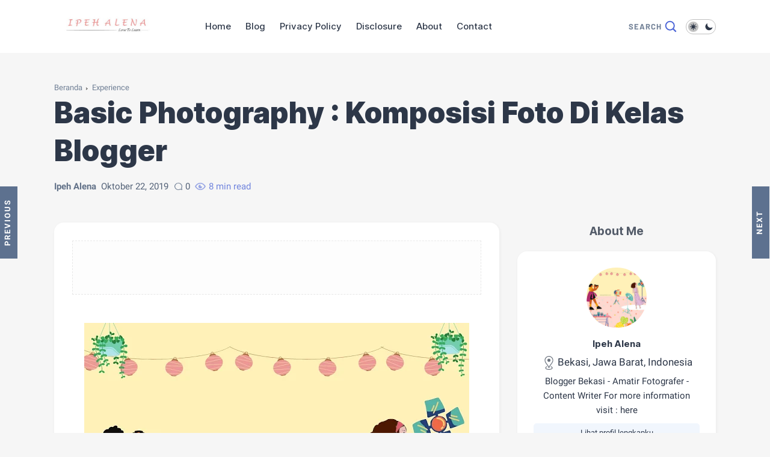

--- FILE ---
content_type: text/html; charset=UTF-8
request_url: https://www.ipehalena.com/2020/09/basic-photography.html
body_size: 165558
content:
<!DOCTYPE html>
<html class='ltr' dir='ltr' lang='id'>
<head>
<meta charset='utf-8'/>
<meta content='width=device-width, initial-scale=1' name='viewport'/>
<meta content='blogger' name='generator'/>
<script data-key='nCiAuSrOrqEFdbTnj7ljMQ' src='https://analytics.ahrefs.com/analytics.js'></script>
<link href='https://www.ipehalena.com/2020/09/basic-photography.html' hreflang='x-default' rel='alternate'/>
<link href='https://www.ipehalena.com/' rel='openid.delegate'/>
<link href='https://www.ipehalena.com/2020/09/basic-photography.html' rel='canonical'/>
<title>Basic Photography : Komposisi Foto Di Kelas Blogger - Ipeh Alena Blog | Blogger Bekasi - Blogger Reviewer</title>
<meta content='Basic Photography : Komposisi Foto Di Kelas Blogger. materi basic photography ini, masuk ke materi selanjutnya. Kami diperkenalkan dengan salah satu K' name='description'/>
<meta content='Basic Photography : Komposisi Foto Di Kelas Blogger, Ipeh Alena Blog | Blogger Bekasi - Blogger Reviewer: Basic Photography : Komposisi Foto Di Kelas Blogger, Ipeh Alena Blog | Blogger Bekasi - Blogger Reviewer' name='keywords'/>
<link href='https://www.ipehalena.com/feeds/posts/default' rel='alternate' title='Ipeh Alena Blog | Blogger Bekasi - Blogger Reviewer - Atom' type='application/atom+xml'/>
<link href='https://www.ipehalena.com/feeds/posts/default?alt=rss' rel='alternate' title='Ipeh Alena Blog | Blogger Bekasi - Blogger Reviewer - RSS' type='application/rss+xml'/>
<link href='http://www.blogger.com/feeds/8670925846607252300/posts/default' rel='alternate' title='Ipeh Alena Blog | Blogger Bekasi - Blogger Reviewer - Atom' type='application/atom+xml'/>
<link href='https://blogger.googleusercontent.com/img/b/R29vZ2xl/AVvXsEhAUMeQHk4Pz1B3lwTRrJoTFSLOy1M0dWZbd-Uh8AskZ8s-7jCSW2gXmO3M99woMvW-TBtDvL9-D28jlxqreWEw7WvkXMwNjiP6ITVPhtIGz4oSX9OYAhGpwRsGwJKiShyphenhyphenPem4K1WfhTZrj/s72-w640-c-h640/basic-photography.jpg' rel='image_src'/>
<link href='/favicon.ico' rel='icon' type='image/x-icon'/>
<meta content='CODE-VALIDATION-GOOGLE-WEBMASTER' name='google-site-verification'/>
<meta content='CODE-VALIDATION-BING-WEBMASTER' name='msvalidate.01'/>
<meta content='Indonesia' name='geo.placename'/>
<meta content='ADMIN-NAME' name='Author'/>
<meta content='general' name='rating'/>
<meta content='id' name='geo.country'/>
<!-- [ Social Media Meta Tag ] -->
<meta content='Basic Photography : Komposisi Foto Di Kelas Blogger' property='og:title'/>
<meta content='https://www.ipehalena.com/2020/09/basic-photography.html' property='og:url'/>
<meta content='article' property='og:type'/>
<meta content='Ipeh Alena Blog | Blogger Bekasi - Blogger Reviewer' property='og:site_name'/>
<meta content='Basic Photography : Komposisi Foto Di Kelas Blogger. materi basic photography ini, masuk ke materi selanjutnya. Kami diperkenalkan dengan salah satu K' property='og:description'/>
<meta content='https://blogger.googleusercontent.com/img/b/R29vZ2xl/AVvXsEhAUMeQHk4Pz1B3lwTRrJoTFSLOy1M0dWZbd-Uh8AskZ8s-7jCSW2gXmO3M99woMvW-TBtDvL9-D28jlxqreWEw7WvkXMwNjiP6ITVPhtIGz4oSX9OYAhGpwRsGwJKiShyphenhyphenPem4K1WfhTZrj/w640-h640/basic-photography.jpg' property='og:image'/>
<meta content='https://www.facebook.com/PROFIL-FACEBOOK' property='article:author'/>
<meta content='https://www.facebook.com/FAN-PAGE-FACEBOOK' property='article:publisher'/>
<meta content='CODE-APPLICATION-FACEBOOK' property='fb:app_id'/>
<meta content='CODE-ADMIN-FACEBOOK' property='fb:admins'/>
<meta content='en_US' property='og:locale'/>
<meta content='en_GB' property='og:locale:alternate'/>
<meta content='id_ID' property='og:locale:alternate'/>
<meta content='summary' name='twitter:card'/>
<meta content='Ipeh Alena Blog | Blogger Bekasi - Blogger Reviewer: Basic Photography : Komposisi Foto Di Kelas Blogger' name='twitter:title'/>
<meta content='USER-TWITTER' name='twitter:site'/>
<meta content='USER-TWITTER' name='twitter:creator'/>
<meta content='summary_large_image' name='twitter:card'/>
<meta content='yes' name='apple-mobile-web-app-capable'/>
<meta content='#f6f6f6' name='theme-color'/>
<meta content='#f6f6f6' name='msapplication-navbutton-color'/>
<link href='https://fonts.googleapis.com' rel='preconnect'/>
<link crossorigin='' href='https://fonts.gstatic.com' rel='preconnect'/>
<style type='text/css'>@font-face{font-family:'Roboto';font-style:normal;font-weight:400;font-stretch:100%;font-display:swap;src:url(//fonts.gstatic.com/s/roboto/v50/KFOMCnqEu92Fr1ME7kSn66aGLdTylUAMQXC89YmC2DPNWubEbVmZiAr0klQmz24O0g.woff2)format('woff2');unicode-range:U+0460-052F,U+1C80-1C8A,U+20B4,U+2DE0-2DFF,U+A640-A69F,U+FE2E-FE2F;}@font-face{font-family:'Roboto';font-style:normal;font-weight:400;font-stretch:100%;font-display:swap;src:url(//fonts.gstatic.com/s/roboto/v50/KFOMCnqEu92Fr1ME7kSn66aGLdTylUAMQXC89YmC2DPNWubEbVmQiAr0klQmz24O0g.woff2)format('woff2');unicode-range:U+0301,U+0400-045F,U+0490-0491,U+04B0-04B1,U+2116;}@font-face{font-family:'Roboto';font-style:normal;font-weight:400;font-stretch:100%;font-display:swap;src:url(//fonts.gstatic.com/s/roboto/v50/KFOMCnqEu92Fr1ME7kSn66aGLdTylUAMQXC89YmC2DPNWubEbVmYiAr0klQmz24O0g.woff2)format('woff2');unicode-range:U+1F00-1FFF;}@font-face{font-family:'Roboto';font-style:normal;font-weight:400;font-stretch:100%;font-display:swap;src:url(//fonts.gstatic.com/s/roboto/v50/KFOMCnqEu92Fr1ME7kSn66aGLdTylUAMQXC89YmC2DPNWubEbVmXiAr0klQmz24O0g.woff2)format('woff2');unicode-range:U+0370-0377,U+037A-037F,U+0384-038A,U+038C,U+038E-03A1,U+03A3-03FF;}@font-face{font-family:'Roboto';font-style:normal;font-weight:400;font-stretch:100%;font-display:swap;src:url(//fonts.gstatic.com/s/roboto/v50/KFOMCnqEu92Fr1ME7kSn66aGLdTylUAMQXC89YmC2DPNWubEbVnoiAr0klQmz24O0g.woff2)format('woff2');unicode-range:U+0302-0303,U+0305,U+0307-0308,U+0310,U+0312,U+0315,U+031A,U+0326-0327,U+032C,U+032F-0330,U+0332-0333,U+0338,U+033A,U+0346,U+034D,U+0391-03A1,U+03A3-03A9,U+03B1-03C9,U+03D1,U+03D5-03D6,U+03F0-03F1,U+03F4-03F5,U+2016-2017,U+2034-2038,U+203C,U+2040,U+2043,U+2047,U+2050,U+2057,U+205F,U+2070-2071,U+2074-208E,U+2090-209C,U+20D0-20DC,U+20E1,U+20E5-20EF,U+2100-2112,U+2114-2115,U+2117-2121,U+2123-214F,U+2190,U+2192,U+2194-21AE,U+21B0-21E5,U+21F1-21F2,U+21F4-2211,U+2213-2214,U+2216-22FF,U+2308-230B,U+2310,U+2319,U+231C-2321,U+2336-237A,U+237C,U+2395,U+239B-23B7,U+23D0,U+23DC-23E1,U+2474-2475,U+25AF,U+25B3,U+25B7,U+25BD,U+25C1,U+25CA,U+25CC,U+25FB,U+266D-266F,U+27C0-27FF,U+2900-2AFF,U+2B0E-2B11,U+2B30-2B4C,U+2BFE,U+3030,U+FF5B,U+FF5D,U+1D400-1D7FF,U+1EE00-1EEFF;}@font-face{font-family:'Roboto';font-style:normal;font-weight:400;font-stretch:100%;font-display:swap;src:url(//fonts.gstatic.com/s/roboto/v50/KFOMCnqEu92Fr1ME7kSn66aGLdTylUAMQXC89YmC2DPNWubEbVn6iAr0klQmz24O0g.woff2)format('woff2');unicode-range:U+0001-000C,U+000E-001F,U+007F-009F,U+20DD-20E0,U+20E2-20E4,U+2150-218F,U+2190,U+2192,U+2194-2199,U+21AF,U+21E6-21F0,U+21F3,U+2218-2219,U+2299,U+22C4-22C6,U+2300-243F,U+2440-244A,U+2460-24FF,U+25A0-27BF,U+2800-28FF,U+2921-2922,U+2981,U+29BF,U+29EB,U+2B00-2BFF,U+4DC0-4DFF,U+FFF9-FFFB,U+10140-1018E,U+10190-1019C,U+101A0,U+101D0-101FD,U+102E0-102FB,U+10E60-10E7E,U+1D2C0-1D2D3,U+1D2E0-1D37F,U+1F000-1F0FF,U+1F100-1F1AD,U+1F1E6-1F1FF,U+1F30D-1F30F,U+1F315,U+1F31C,U+1F31E,U+1F320-1F32C,U+1F336,U+1F378,U+1F37D,U+1F382,U+1F393-1F39F,U+1F3A7-1F3A8,U+1F3AC-1F3AF,U+1F3C2,U+1F3C4-1F3C6,U+1F3CA-1F3CE,U+1F3D4-1F3E0,U+1F3ED,U+1F3F1-1F3F3,U+1F3F5-1F3F7,U+1F408,U+1F415,U+1F41F,U+1F426,U+1F43F,U+1F441-1F442,U+1F444,U+1F446-1F449,U+1F44C-1F44E,U+1F453,U+1F46A,U+1F47D,U+1F4A3,U+1F4B0,U+1F4B3,U+1F4B9,U+1F4BB,U+1F4BF,U+1F4C8-1F4CB,U+1F4D6,U+1F4DA,U+1F4DF,U+1F4E3-1F4E6,U+1F4EA-1F4ED,U+1F4F7,U+1F4F9-1F4FB,U+1F4FD-1F4FE,U+1F503,U+1F507-1F50B,U+1F50D,U+1F512-1F513,U+1F53E-1F54A,U+1F54F-1F5FA,U+1F610,U+1F650-1F67F,U+1F687,U+1F68D,U+1F691,U+1F694,U+1F698,U+1F6AD,U+1F6B2,U+1F6B9-1F6BA,U+1F6BC,U+1F6C6-1F6CF,U+1F6D3-1F6D7,U+1F6E0-1F6EA,U+1F6F0-1F6F3,U+1F6F7-1F6FC,U+1F700-1F7FF,U+1F800-1F80B,U+1F810-1F847,U+1F850-1F859,U+1F860-1F887,U+1F890-1F8AD,U+1F8B0-1F8BB,U+1F8C0-1F8C1,U+1F900-1F90B,U+1F93B,U+1F946,U+1F984,U+1F996,U+1F9E9,U+1FA00-1FA6F,U+1FA70-1FA7C,U+1FA80-1FA89,U+1FA8F-1FAC6,U+1FACE-1FADC,U+1FADF-1FAE9,U+1FAF0-1FAF8,U+1FB00-1FBFF;}@font-face{font-family:'Roboto';font-style:normal;font-weight:400;font-stretch:100%;font-display:swap;src:url(//fonts.gstatic.com/s/roboto/v50/KFOMCnqEu92Fr1ME7kSn66aGLdTylUAMQXC89YmC2DPNWubEbVmbiAr0klQmz24O0g.woff2)format('woff2');unicode-range:U+0102-0103,U+0110-0111,U+0128-0129,U+0168-0169,U+01A0-01A1,U+01AF-01B0,U+0300-0301,U+0303-0304,U+0308-0309,U+0323,U+0329,U+1EA0-1EF9,U+20AB;}@font-face{font-family:'Roboto';font-style:normal;font-weight:400;font-stretch:100%;font-display:swap;src:url(//fonts.gstatic.com/s/roboto/v50/KFOMCnqEu92Fr1ME7kSn66aGLdTylUAMQXC89YmC2DPNWubEbVmaiAr0klQmz24O0g.woff2)format('woff2');unicode-range:U+0100-02BA,U+02BD-02C5,U+02C7-02CC,U+02CE-02D7,U+02DD-02FF,U+0304,U+0308,U+0329,U+1D00-1DBF,U+1E00-1E9F,U+1EF2-1EFF,U+2020,U+20A0-20AB,U+20AD-20C0,U+2113,U+2C60-2C7F,U+A720-A7FF;}@font-face{font-family:'Roboto';font-style:normal;font-weight:400;font-stretch:100%;font-display:swap;src:url(//fonts.gstatic.com/s/roboto/v50/KFOMCnqEu92Fr1ME7kSn66aGLdTylUAMQXC89YmC2DPNWubEbVmUiAr0klQmz24.woff2)format('woff2');unicode-range:U+0000-00FF,U+0131,U+0152-0153,U+02BB-02BC,U+02C6,U+02DA,U+02DC,U+0304,U+0308,U+0329,U+2000-206F,U+20AC,U+2122,U+2191,U+2193,U+2212,U+2215,U+FEFF,U+FFFD;}</style>
<style id='page-skin-1' type='text/css'><!--
/*
==============================
TEMPLATE NAME: Adiva
AUTHOR: Basri Matindas
DESIGN: http://www.goomsite.net
================================ */
/*! normalize.css v3.0.1 | MIT License | git.io/normalize */html{font-family:sans-serif;-ms-text-size-adjust:100%;-webkit-text-size-adjust:100%}article,aside,details,figcaption,figure,footer,header,hgroup,main,nav,section,summary{display:block}audio,canvas,progress,video{display:inline-block;vertical-align:baseline}audio:not([controls]){display:none;height:0}[hidden],template{display:none}a{background:transparent}a:active,a:hover{outline:0}abbr[title]{border-bottom:1px dotted}b,strong{font-weight:bold}dfn{font-style:italic}h1{font-size:2em;margin:.67em 0}mark{background:#ff0;color:#000}small{font-size:80%}sub,sup{font-size:75%;line-height:0;position:relative;vertical-align:baseline}sup{top:-0.5em}sub{bottom:-0.25em}img{border:0}svg:not(:root){overflow:hidden}figure{margin:1em 40px}hr{-moz-box-sizing:content-box;box-sizing:content-box;height:0}pre{overflow:auto}code,kbd,pre,samp{font-family:monospace,monospace;font-size:1em}button,input,optgroup,select,textarea{color:inherit;font:inherit;margin:0}button{overflow:visible}button,select{text-transform:none}button,html input[type="button"],input[type="reset"],input[type="submit"]{-webkit-appearance:button;cursor:pointer}button[disabled],html input[disabled]{cursor:default}button::-moz-focus-inner,input::-moz-focus-inner{border:0;padding:0}input{line-height:normal}input[type="checkbox"],input[type="radio"]{box-sizing:border-box;padding:0}input[type="number"]::-webkit-inner-spin-button,input[type="number"]::-webkit-outer-spin-button{height:auto}fieldset{border:1px solid #c0c0c0;margin:0 2px;padding:.35em .625em .75em}legend{border:0;padding:0}textarea{overflow:auto}optgroup{font-weight:bold}table{border-collapse:collapse;border-spacing:0}td,th{padding:0}a{text-decoration: none;}
/*Global CSS*/
a,body{color:#2d3748}#main-menu .mega-menu>ul.mega-menu-inner,.menu-bottom,blockquote{overflow:hidden}h1,h2,h3,h4,h5,h6{font-family:Inter,sans-serif;line-height:1.5}#sdWrp,blockquote,img{position:relative}.skip-navigation{display:inline-block;background:#fff;color:#2d3748!important;text-decoration:none!important;left:0;top:0;padding:3px 10px;position:absolute;z-index:1000;-webkit-transform:translateY(-100%);transform:translateY(-100%);-webkit-transition:-webkit-transform .3s;transition:-webkit-transform .3s;transition:transform .3s;transition:transform .3s,-webkit-transform .3s;outline:0;border-radius:4px}.skip-navigation:focus{box-shadow:0 4px 5px 0 rgba(0,0,0,.14),0 1px 10px 0 rgba(0,0,0,.12),0 2px 4px -1px rgba(0,0,0,.2);height:50px}.header-logo,caption,th{text-align:center}#myjump h1.post-title{box-sizing:border-box;margin:0;min-width:0;line-height:1.33;display:block;color:#2d3748;font-weight:900;text-decoration:none;margin-bottom:1rem;font-size:3rem}.GM h1.post-title,.GM .post-meta,.GM .cMntR,.fromtxt,.text_iframe{text-indent:-9999999999px;position:absolute;opacity:0}#credit,.cnPst,.header{-webkit-box-direction:normal}blockquote,quote{flex-flow:nowrap;background:#f7faff;border-left:3px solid #e5ebf5;display:flex;padding:20px;font-style:italic}.darkmode blockquote,.darkmode quote{background:#667eea;border-left:3px solid #3f69b3;color:#fff}.bPst,body{word-wrap:break-word}img{border:none;height:auto}.section,.widget,.widget ul{margin:0;padding:0}a{-webkit-transition:all .3s ease-in-out 0;-moz-transition:all .3s ease-in-out 0;-ms-transition:all .3s ease-in-out 0;-o-transition:all .3s ease-in-out 0;transition:all .3s ease-in-out 0}a:hover{color:#718096}:focus{outline:0}a img{border:0}brc{color:#bdbdbd}.CSS_LIGHTBOX{z-index:999999!important}.clr{clear:both;float:none}.separator a{clear:none!important;float:none!important;margin-left:0!important;margin-right:0!important}#outWR{margin:3rem 0}.container{margin:0 auto}*,:after,:before{-webkit-box-sizing:border-box;-moz-box-sizing:border-box;box-sizing:border-box;margin:0;padding:0}h1{font-size:1.6rem}h2{font-size:1.4rem}h3{font-size:1.2rem}h4{font-size:1rem}h5{font-size:.9rem}h6{font-size:.7rem}a{color:#2d3748;transition:color .17s}.header-logo h1,.nav-bottom li a{font-weight:700}.hiden_absolute{text-indent:-999999999px;position:absolute}body{background-color:#f6f6f6;margin:0;padding:0;font:17px Roboto, sans-serif;font-weight:400;line-height:1.6}.container{max-width:1100px}#outWR,.GM .post-body img,.widget iframe,.widget img{max-width:100%}#mWrp{-webkit-box-flex:1;-ms-flex:1 1 70%;flex:1 1 70%;max-width:70%;min-width:0;padding-right:30px}#sdWrp{-webkit-box-sizing:border-box;min-width:0;-webkit-box-flex:1;-ms-flex:1 1 30%;flex:1 1 30%;max-width:30%;padding:0;box-sizing:border-box}#sdWrp .sidebar{position:sticky;top:20px}.gR,.share-links li,.share-links li a{box-sizing:border-box}#sdWrp #sidebar3{position:sticky;top:90px}.comments .avatar-image-container{background-color:rgba(155,155,155,.07);color:transparent!important}.hdCBks{display:flex;align-items:center;width:100%}#hdC,.hdWrp,.header-logo{position:relative}.post-title a{display:-webkit-box;-webkit-line-clamp:3;-webkit-box-orient:vertical;overflow:hidden}#hdC{padding:0;display:-webkit-box;display:-webkit-flex;display:-ms-flexbox;display:flex;margin:0 auto;align-items:center;height:5.5rem;padding-top:2rem;padding-bottom:2rem}#hdC .hdRight{display:-webkit-box;display:-webkit-flex;display:-ms-flexbox;display:flex;align-items:center}.hdWrp{padding:0;background:#ffffff;color:#2d3748}.hdWrp .container{position:relative;padding:0}.header-logo{margin:0;padding:0}.header-logo .header-image-wrapper{display:block;height:33px}.header-logo img{max-height:90px;margin:0 auto;width:auto;padding:5px 0}.header-logo h1{font-size:21px;line-height:1.4em;margin:0;color:#2d3748}.header-logo p{font-size:12px;margin:5px 0 0;color:#2d3748}.header{text-align:left;width:auto}.title-description{max-width:230px;display:-webkit-box;-webkit-line-clamp:2;-webkit-box-orient:vertical;overflow:hidden}#main-menu ul>li>a,.header-menu{position:relative;font-size:15px}.menu-wrapper .menu{display:block}.flex-menu{display:block}.about-wrapper,.menu-social{display:-ms-flexbox;min-width:0}.menu-social{-webkit-box-ordinal-group:3;-ms-flex-order:2;order:2;-webkit-box-flex:1;-ms-flex:1 1 auto;flex:1 1 auto;display:-webkit-box;display:flex;-webkit-box-pack:end;-ms-flex-pack:end;justify-content:flex-end}.header-menu{margin:0 0 0 60px;width:100%}.header-menu .container{position:relative;margin:0 auto;padding:0}#Attribution1,#BlogSearch1,#ReportAbuse1,#main-menu .widget,#main-menu .widget>.widget-title,#hdC .hdRight .menushow,.mobile-menu,.mobile-menu .m-sub{display:none}#main-menu .show-menu{display:block}#main-menu ul>li,#main-menu ul>li>a{position:relative;margin:0}#main-menu{position:relative;z-index:15}#main-menu ul>li{padding:0;float:left;transition:background .17s;list-style:none}#main-menu ul>li>a{display:block;margin:0;padding:0 12px;font-size:15px;font-family:Inter,sans-serif;color:#2d3748;font-weight:500;line-height:50px;-webkit-transition:color .15s ease-out,color .15s ease-out,border-color .15s ease-out,background-color .15s ease-out,opacity .15s ease-out;-moz-transition:color .15s ease-out,color .15s ease-out,border-color .15s ease-out,background-color .15s ease-out,opacity .15s ease-out;transition:color .15s ease-out,color .15s ease-out,border-color .15s ease-out,background-color .15s ease-out,opacity .15s ease-out}#main-menu ul>li>a:hover,#main-menu ul>li>ul>li a:hover{color:#4e67d7}#main-menu ul ul,#main-menu ul>li>ul>li,#main-menu ul>li>ul>li a,.mobile-menu ul li a{transition:all .17s ease}.mobile-menu ul li a i{margin-right:5px}#main-menu ul>li>ul{position:absolute;left:0;border-radius:.25rem;box-shadow:0 1px 3px rgba(0,0,0,0.05),0 24px 24px -8px rgba(0,0,0,0.05);top:100%;width:260px;background:#ffffff;z-index:99999;margin:0;padding:25px;visibility:hidden;opacity:0;transition:all .25s;-moz-transition:all .25s;-webkit-transition:all .25s;-o-transition:all .25s}#main-menu ul>li>ul>li>ul{position:absolute;float:left;top:0;left:100%;margin:0}#main-menu ul>li>ul>li{display:block;float:none;position:relative}#main-menu ul>li>ul>li a{display:block;font-weight:400;line-height:1.5;margin:0;padding:10px}#main-menu ul>li>ul>li a:hover{color:#4e67d7}#main-menu ul>li>ul>li:last-child a{border-bottom:0}#main-menu ul>li.has-sub>a:after{content:"";display:inline-block;background-size:cover;width:8px;height:7px;background-position:center center;background-repeat:no-repeat;background-image:url([data-uri]);vertical-align:middle;margin-left:6px}.darkmode #main-menu ul>li.has-sub>a:after{background-image:url([data-uri])}#main-menu ul>li>ul>li.has-sub>a:after{background-image:url([data-uri]);float:right;margin-top:10px}.darkmode #main-menu ul>li>ul>li.has-sub>a:after{background-image:url([data-uri])}#main-menu .mega-menu{position:static!important}#main-menu .mega-menu>ul{width:100%;padding:20px 10px}#main-menu ul>li:hover>ul,#main-menu ul>li>ul>li:hover>ul{visibility:visible;opacity:1}.slide-menu-toggle{display:block;position:absolute;line-height:42px;height:42px;width:42px;top:0;left:0;color:#ffffff;font-size:17px;font-weight:400;text-align:left;cursor:pointer;z-index:4;padding:0}.mobile-menu ul li,.mobile-menu ul li a{font-size:12px;position:relative;display:block}.mobile-menu{position:relative;padding:0}.mobile-menu>ul{margin:0}.mobile-menu>ul::-webkit-scrollbar{width:7px;height:7px;background-color:#2e3b47}.mobile-menu>ul::-webkit-scrollbar:hover{background-color:#405263}.mobile-menu>ul::-webkit-scrollbar-thumb{border:2px solid transparent;box-shadow:inset 0 0 0 24px rgba(0,0,0,.15);border-radius:24px}.mobile-menu>ul::-webkit-scrollbar-thumb:active{box-shadow:inset 0 0 0 24px rgba(0,0,0,.3);border-radius:24px}.mobile-menu .m-sub{padding:0}.mobile-menu ul li{overflow:hidden;float:left;width:100%;font-weight:600;line-height:38px;margin:0;padding:5px}.mobile-menu>ul>li a:first-child{border-top:0}.mobile-menu ul li a{padding:0;font-size:15px;font-weight:400;border-bottom:1px solid rgb(0 0 0 / 5%)}.mobile-menu ul li.has-sub .submenu-toggle{position:absolute;top:7px;right:3px;color:#555;cursor:pointer}.darkmode .mobile-menu ul li.has-sub .submenu-toggle:after{background-image:url([data-uri])}.mobile-menu ul li.has-sub .submenu-toggle:after{content:"";display:inline-block;background-size:cover;width:8px;height:7px;background-position:center center;background-repeat:no-repeat;background-image:url([data-uri]);vertical-align:middle;margin-top:10px;font-weight:400;float:right;vertical-align:middle;font-size:15px;text-align:center;transition:all .17s ease}.mobile-menu>ul>li>ul>li,.mobile-menu>ul>li>ul>li:last-child{border-bottom:0}.mobile-menu ul li.has-sub.show>.submenu-toggle:after{transform:rotate(270deg)}.mobile-menu>ul>li>ul>li a{font-size:13px;text-transform:initial;font-weight:400}.mobile-menu>ul>li>ul>li>a{opacity:.9;position:relative}.mobile-menu>ul>li>ul>li>a:before,.mobile-menu>ul>li>ul>li>ul>li>a:before{content:"";display:inline-block;background-size:cover;width:4px;height:4px;background-position:center center;background-repeat:no-repeat;background-image:url([data-uri]);vertical-align:middle;float:left;vertical-align:middle;margin-top:18px;margin-right:10px;text-align:center;transition:all .17s ease}.darkmode .mobile-menu>ul>li>ul>li>a:before,.darkmode .mobile-menu>ul>li>ul>li>ul>li>a:before{background-image:url([data-uri])}.mobile-menu>ul>li>ul>li>ul>li{border-color:rgba(255,255,255,.02)}.mobile-menu>ul>li>ul>li>ul>li>a{color:#878787;opacity:.7;padding:0 0 0 30px;position:relative}.mobile-menu ul li a:hover,.mobile-menu ul>li>.submenu-toggle:hover{color:#4e67d7}.chiller-theme{background:0}.overlay{position:fixed;top:0;right:0;z-index:999;width:100%;height:100%;background:#000;opacity:0;visibility:hidden;transition:.3s linear;transform:translateX(-100%)}.overlay.active{opacity:.4;visibility:visible;transform:translateX(0)}.mobile-social{padding:20px 0;clear:both}.mobile-social ul.social-counter{margin:0}.mobile-logo{margin:30px 0}.menuhide{display:none;font-size:15px;text-align:right;cursor:pointer;position:relative;top:20px;color:#cdcdcd;z-index:99999;right:20px;margin-bottom:10px}.menuhide svg{width:17px;height:auto}.darkmode .menuhide svg{fill:#becde9}@media screen and (max-width:980px){#main-menu{display:none}.header-menu{background:#222}.header-menu,.menu,.menuhide,#hdC .hdRight .menushow,.mobile-menu,.search-mobile,.slide-menu-toggle{display:block}.menushow{cursor:pointer;margin-left:5px}.menu{width:300px;height:100vh;padding:0;left:-400px;z-index:999999;bottom:0;background:#fff;top:0;position:fixed;box-shadow:8px 0 14px -7px #000;transition:.5s all ease}.darkmode .menu{background:#181c22}.mobile-menu>ul{margin:0;padding:0 20px 60px;height:100vh}.mobile-menu>ul:hover{overflow-y:auto}.menu.active .header-menu{height:auto!important;display:block!important}.menu.active,.page-wrapper.toggled{left:0}.menu .menu-social{left:0;position:absolute;bottom:0;text-align:center;width:100%;margin:0 auto}.menu .menu-social .menu-social1{width:100%;background:#f1f1f1;padding:15px 20px}.menu .menu-social .menu-social1 .social-counter li{padding:0 15px}.menu-sticky.sticky .menu.active .menu-social .LinkList{display:block}}.post-meta,.rcMtA{display:flex;vertical-align:middle;overflow:hidden;position:relative;font-size:15px;font-weight:400;padding:0;color:#2b3d58;align-items:center}.author-name a:hover,.share-links li a:hover{opacity:.8}.GM .post-meta .data-comment:before,.GM .post-meta .post-author:before,.GM .post-meta .post-date:before{font-weight:900;vertical-align:middle;width:22px;height:22px;font-size:10px;line-height:20px;display:revert;justify-content:center;text-align:center;border:1.4px solid;flex-flow:row wrap;border-radius:50px;margin-right:5px;color:#4e67d7}.GM .post-meta .data-comment{display:flex;align-items:center}.backtop svg,.button i,.gR .postimage,.tHimage{vertical-align:middle}.tHimage:hover .ovlPst{opacity:.3;transition:all .3s ease-in}.tHimage .ovlPst{position:absolute;top:0;bottom:0;left:0;opacity:0;background:#2d3748;transition-property:opacity,transform,filter,stroke-dashoffset;right:0;transition:all .25s ease-in-out}.post-meta .post-author,time.published{display:flex;margin:0 10px 0 0;align-items:center}.post-meta .cMntR{display:flex;align-items:center}.post-meta .cMntR svg{width:13px;height:auto;margin-right:5px;fill:#546681}.pstMta{align-items:center;display:flex}.queryMessage{overflow:hidden;display:block;line-height:1.6}.queryMessage p{font-size:22px;font-weight:400;text-align:center}.queryMessage .query-info{margin:0 5px}.queryMessage .search-label,.queryMessage .search-query{font-weight:700;text-transform:uppercase}.queryMessage a.show-more{float:right;color:#fff154}.home .queryEmpty{display:none}.queryEmpty{font-size:15px;font-weight:400;padding:20px;display:flex;margin:0 auto;text-align:center;justify-content:center;background:#fff;width:400px;border-radius:10px;box-shadow:0 1px 3px rgba(0,0,0,0.05),0 24px 24px -8px rgba(0,0,0,0.05)}.darkmode blockquote:before{color:#ae0000}#cookieChoiceInfo{box-shadow:1px 1px 5px 0 rgba(1,1,1,.05);background:#fff;padding:30px;bottom:20px;max-width:300px;left:20px;top:unset;border-radius:1rem;font-family:"Helvetica Neue Light",HelveticaNeue-Light,"Helvetica Neue",Calibri,Helvetica,Arial}#cookieChoiceInfo .cookie-choices-text{margin:0 auto;font-size:16px;color:#3f526e;text-align:left}.cookie-choices-info .cookie-choices-buttons{vertical-align:middle;white-space:nowrap;display:block!important;margin:15px 0!important;text-align:left}#blog-pager,.backtop,.share-links li a,.slotbanner .widget-content,.slotbanner h3{text-align:center}#cookieChoiceInfo .cookie-choices-button{color:#fdfdfd;background:#4e67d7!important;border-radius:5px;padding:8px 18px;text-transform:none;transition:all .2s linear;font-weight:400;margin-right:8px;margin-left:auto}#cookieChoiceInfo .cookie-choices-button:nth-child(2){background-color:#f1d600}#cookieChoiceInfo .cookie-choices-button:hover,#cookieChoiceInfo .cookie-choices-button:nth-child(2):hover{background-color:#e9eef0}@media screen and (max-width:900px){#cookieChoiceInfo .cookie-choices-text{margin:0 0 20px}#cookieChoiceInfo .cookie-choices-buttons{margin:0 0 10px}}.bPst{display:block;overflow:hidden;border-radius:1rem;-webkit-transition:-webkit-transform 250ms ease,box-shadow 250ms ease,color 250ms ease;-webkit-transition:transform 250ms ease,box-shadow 250ms ease,color 250ms ease;transition:transform 250ms ease,box-shadow 250ms ease,color 250ms ease;box-shadow:1px 1px 5px 0 rgba(1,1,1,.05);background:#ffffff;padding:30px}.GM .post-body{color:#2d3748}.bPst.GM #myjump,.bPst.GM #breadcrumb{display:none}.gR{display:flex;align-items:center;flex-wrap:wrap;width:100%;margin:0;margin-bottom:20px;padding:.5rem}.slGS .widget:hover,.gR:hover,.sidebar .widget-content:hover,.sidebar .contact-form-widget:hover{-webkit-transform:translateY(-0.25rem);-ms-transform:translateY(-0.25rem);transform:translateY(-0.25rem);box-shadow:0 1px 3px rgba(0,0,0,0.05),0 24px 24px -8px rgba(0,0,0,0.05)}.gR .postimage{position:relative;width:220px;height:139px;overflow:hidden;flex:0 0 auto;margin-right:20px}.post-tag a{display:inline-block;border-radius:.5rem;text-decoration:none;font-weight:600;vertical-align:middle;font-size:13px;padding-left:1rem;height:30px;line-height:30px;padding-right:1rem;-webkit-transition:all 250ms ease;transition:all 250ms ease;background-color:#f1f6fd;color:#4a6183;margin-bottom:1rem;text-shadow:none}.post-tag a:hover{background:#718096;color:#fff}.GM h1.post-title,.inline-ad,.gR .psTinF,.post-footer,.post-labels,.post-share,ul.share-links{position:relative}.gR .psTinF{flex:1 0;width:100%;padding:0 35px 0 0}.gR .psTinF h2{display:block;font-size:20px;color:#2d3748;font-weight:700;line-height:1.3;text-decoration:none;margin-bottom:1rem}.gR .psTinF h2 a{color:#2d3748}.gR .psTinF h2 a:hover{color:#718096}p.pStNpet{box-sizing:border-box;min-width:0;font-size:15px;margin:0;-webkit-flex:auto;-ms-flex:auto;display:block;color:#3f526e;margin-bottom:1rem}.author-description a:hover,.errorWrap a:hover,.post-body u{text-decoration:underline}.gR .psTinF>h2>a,.relBks h4 a{display:-webkit-box;overflow:hidden;-webkit-line-clamp:3;-webkit-box-orient:vertical}.darkmode,.darkmode .toc-auto,.darkmode .post-body pre code,.darkmode .post-labels a,.darkmode .post-labels span,.darkmode .share-links li a,.darkmode .post-tag a,.darkmode #main-menu ul>li>ul,.darkmode .form-tab,.darkmode .goompage .tmPost,.darkmode .goompage .page,.darkmode #comment-holder code,.darkmode #comment-holder i[rel="code"],.darkmode #comment-holder pre,.darkmode #comment-holder i[rel="pre"]{background:#181c22}.darkmode .hdWrp,.darkmode .slGS .widget,.darkmode .sidebar .widget-content,.darkmode .bPst,.darkmode .contact-form-widget,.darkmode #footer,.darkmode #credit,.darkmode #nSch form,.darkmode .bPst-comments,.darkmode .errorWrap a{background:#14161a}.darkmode .box-accordion>div{background:#3d3d3d}.darkmode .post-body pre code,.darkmode #comment-holder code,.darkmode #comment-holder i[rel="code"],.darkmode #comment-holder pre,.darkmode #comment-holder i[rel="pre"]{color:#8d9ab1}.darkmode,.darkmode a,.darkmode .GM .post-body,.darkmode #breadcrumb,.darkmode #breadcrumb a,.darkmode #main-menu ul>li>a,.darkmode .FeaturedPost .post-title a,.darkmode .PopularPosts .post-title a,.darkmode .header #socialhead .LinkList .social-counter li a,.darkmode .gR .psTinF>h2>a,.darkmode .post-body h1,.darkmode .post-body h2,.darkmode .post-body h3,.darkmode .post-body h4,.darkmode .post-body h5,.darkmode .post-body h6,.darkmode .relBks .relTL h3,.darkmode .sidebar .widget-title>h3,.darkmode .titlehome h3.home-title,.darkmode #myjump h1.post-title,.darkmode .widget-title>h3,.darkmode .toc-auto a,.darkmode .post-labels a,.darkmode .post-labels span,.darkmode #credit,.darkmode #credit a,.darkmode .comments,.darkmode .comments .comment .comment-actions a,.darkmode .comments .comments-content .comment-header a,.darkmode .Profile .profile-info>.profile-link:hover,.darkmode #ArchiveList .flat li>a,.darkmode .contact-form-email,.darkmode .contact-form-email-message,.darkmode .contact-form-name,.darkmode input.search-terms,.darkmode button.search-action,.darkmode .bPst-comments,.darkmode .sidebar .widget-content,.darkmode .sidebar a:link,.darkmode .sidebar li a:visited,.darkmode #footer .widget-title>h3,.darkmode .post-footer .author-profile .author-name span,.darkmode #footer a,.darkmode #footer a:visited,.darkmode #footer,.darkmode .item .author-name,.darkmode .gR .psTinF h2 a{color:#becde9}.darkmode #sICN svg.fa-xmark{fill:#becde9}.darkmode .Profile .profile-info>.profile-link{background:#4e67d7;color:#fff}.darkmode p.pStNpet,.darkmode .gR .meta,.index.darkmode .author-name,.darkmode .post-meta,.darkmode .rcMtA{color:#bdd3f3}.darkmode #relBefore a{color:#4e67d7}.darkmode #nSch form{box-shadow:0 6px 30px -10px #000}.darkmode #ArchiveList ul.flat li{border-bottom:1px dotted rgb(234 234 234 / 8%)}.darkmode .post-footer .author-profile,.darkmode #relBefore{border-top:1px dotted rgb(234 234 234 / 8%);border-bottom:1px dotted rgb(234 234 234 / 8%)}.darkmode .contact-form-email,.darkmode .contact-form-name,.darkmode .contact-form-email-message{background:#181c22}.darkmode .contact-form-button-submit,.darkmode #blog-pager .loMr,.darkmode .goompage .pg-arrow{background-color:#4e67d7;color:#fff}.darkmode .contact-form-email,.darkmode .contact-form-name,.darkmode .contact-form-email-message{box-shadow:inset 0 0 0 1px #000 inset 1px 1px 5px #300000;-webkit-box-shadow:inset 0 0 0 1px #000 inset 1px 1px 5px #300000;-moz-box-shadow:inset 0 0 0 1px #000 1px 1px 5px #c30000}#breadcrumb,#breadcrumb a,#breadcrumb a:hover,.FeaturedPost .post-title a:hover,.PopularPosts .post:hover .post-title a,.header #socialhead .LinkList .social-counter li a:hover,.gR:hover .psTinF>h2>a,.relWr li:hover h3 a{color:#718096}.date-header{display:block;overflow:hidden;font-weight:400;margin:0!important;padding:0}.gR .post-meta{margin:0;box-sizing:border-box;margin:0;min-width:0;-webkit-flex:1;-ms-flex:1;flex:1;-webkit-flex-wrap:wrap;-ms-flex-wrap:wrap;flex-wrap:wrap;-webkit-box-pack:justify;-webkit-justify-content:space-between;-ms-flex-pack:justify;justify-content:space-between;color:#546681;display:-webkit-box;display:-webkit-flex;display:-ms-flexbox;display:flex}.gR .meta{display:flex;align-items:center;color:#2d3748}.readingTime{display:flex;align-items:center;color:#4e67d7}.readingTime svg{width:18px;fill:#4e67d7;height:auto;opacity:.7;margin-right:5px}.meta{display:flex;align-items:center}.item #myjump{margin:0 0 3rem}.item .author-name{font-weight:700;color:#3f526e;min-width:0}.item .author-name,.item .cMntR{padding-right:.5rem}.opacity{opacity:.8}.index .author-name{display:inline-block;-webkit-flex-basis:100%;-ms-flex-preferred-size:100%;flex-basis:100%;box-sizing:border-box;margin:0;font-weight:700;color:#3f526e;min-width:0;padding-right:.5rem}.is-search-query #blog-pager{display:none}#breadcrumb{font-size:13px;margin:0}#breadcrumb a{transition:color .17s}#breadcrumb a,#breadcrumb em{display:inline-block}#breadcrumb .delimiter:after{content:'';border:solid #4e4d4d;border-width:0 1px 1px 0;display:inline-block;width:3px;height:3px;transform:rotate(-45deg);margin:0 8px 0 5px;position:relative;top:-1px}.GM h1.post-title{color:#2d3748;font-size:35px;line-height:46px;display:block;margin:0;padding:15px 0}.static_page .GM h1.post-title{margin:0;padding-bottom:10px;padding-top:0}.static_page #comments{display:none}.GM .post-body{width:100%;overflow:hidden;padding:0;margin:0}.GM .post-outer{padding:0}.main .widget{margin:0}.main .Blog{border-bottom-width:0}.post-footer{float:left;width:100%;margin:0}.inline-ad{display:block;max-height:60px;margin:0 0 20px}.inline-ad>ins{display:block!important;margin:0 auto!important}.item .inline-ad{float:left;width:100%;margin:20px 0 0}.adBn{background:#fdfdfd;border:1px dashed #e7e7e7;width:100%;max-width:100%;margin:0 auto;text-align:center;font-size:15px;text-transform:uppercase}.adBn[data-height="90"]{height:90px;line-height:90px}.adBn[data-height="250"]{height:250px;line-height:250px}.darkmode .adBn{background:#1a1f28;border:1px dashed #283244}.post-labels{overflow:hidden;height:auto;margin:0 0 20px;padding:0}.post-labels a,.post-labels span{float:left;height:30px;background-color:#f1f6fd;font-size:13px;line-height:30px;border-radius:4px;font-weight:600;margin:0;padding:0 10px}.post-labels span{color:#4e67d7}.post-labels a{margin:0 0 0 10px;transition:all .17s ease;position:relative}.post-reactions{height:28px;display:block;margin:0 0 15px}.post-reactions span{float:left;color:#2d3748;font-size:11px;line-height:25px;font-weight:500}.share-links li a,.social a:before{display:inline-block;font-weight:400}.margin{margin:20px auto}.reactions-inner{float:left;margin:0;height:28px}.post-share{overflow:hidden;line-height:0;margin:0 0 30px}.share-links li{float:left;list-style:none;margin:0 10px 0 0}.share-links li a{float:left;cursor:pointer;height:35px;width:45px;line-height:35px;background:#f1f6fd;border-radius:5px;font-size:18px;transition:all .17s ease}.footer,.relWr li{-webkit-box-sizing:border-box}.share-links li a span,.social-counter li a span{position:absolute;text-indent:-999999999px}.social a:before{content:"";display:block;background-size:cover;width:20px;height:20px;background-position:center center;margin:8px auto;background-repeat:no-repeat}.social .blogger a:before{content:"\f37d"}.social .facebook a:before{background-image:url([data-uri])}.social .x a:before{background-image:url([data-uri])}.social .rss a:before{background-image:url([data-uri])}.social .youtube a:before{background-image:url([data-uri])}.social .skype a:before{background-image:url([data-uri])}.social .tumblr a:before{background-image:url([data-uri])}.social .vk a:before{background-image:url([data-uri])}.social .stack-overflow a:before{background-image:url([data-uri])}.social .github a:before{background-image:url([data-uri])}.social .linkedin a:before{background-image:url([data-uri])}.social .dribbble a:before{background-image:url([data-uri])}.social .soundcloud a:before{background-image:url([data-uri])}.social .behance a:before{background-image:url([data-uri])}.social .digg a:before{background-image:url([data-uri])}.social .instagram a:before{background-image:url([data-uri])}.social .pinterest a:before{background-image:url([data-uri])}.social .twitch a:before{background-image:url([data-uri])}.social .codepen a:before{background-image:url([data-uri])}.social .reddit a:before{background-image:url([data-uri])}.social .whatsapp a:before{background-image:url([data-uri])}.social .snapchat a:before{background-image:url([data-uri])}.social .email a:before{background-image:url([data-uri]);height:15px;margin:10px auto}.social .tiktok a:before{background-image:url([data-uri])}.bksMeta{display:flex;align-items:center}.author-profile .author-image-box img{width:48px;height:48px;-webkit-border-radius:100%;-moz-border-radius:100%;border-radius:100%;box-sizing:border-box;margin:0;min-width:0;background-color:#f1f6fd;display:inline-block;vertical-align:middle;border-radius:9999px;border-style:solid;border-width:3px;border-color:#f1f6fd;opacity:.9;margin-right:1rem}.backtop{position:fixed;opacity:0;visibility:hidden;overflow:hidden;z-index:99;background:#4e67d7;color:#fff;width:29px;height:29px;line-height:29px;right:25px;bottom:-25px;-webkit-border-radius:5px;-moz-border-radius:5px;border-radius:5px;-webkit-transition:all .5s ease-in-out;-moz-transition:all .5s ease-in-out;-ms-transition:all .5s ease-in-out;-o-transition:all .5s ease-in-out;transition:all .5s ease-in-out;-webkit-transition-delay:.2s;-moz-transition-delay:.2s;-ms-transition-delay:.2s;-o-transition-delay:.2s;transition-delay:.2s}.backtop:hover{background-color:#4e67d7;opacity:.8;transition:all .2s ease-in-out;color:#fff}.backtop.show{visibility:visible;cursor:pointer;opacity:1;bottom:30px}.backtop svg{width:25px;height:auto}.titlehome{position:relative;width:100%;display:flex;margin:0 auto 5px}.relBks{display:block;overflow:hidden;margin:0 auto}.relBks a.label-link{position:absolute;text-indent:-99999999px}.relBks h4{margin-bottom:5px}.relBks .relTL{display:flex;align-items:center;justify-content:space-between;margin-bottom:25px}#blog-pager .loading .loader,.relWr,.relWr li{position:relative;overflow:hidden}.relWr{clear:both;max-width:100%;padding:0;grid-template-columns:repeat(2,minmax(0,1fr));gap:2rem;display:grid}.relWr .tHimage{width:100%;margin-bottom:20px;margin-right:0}.relWr li{padding:0;-webkit-box-flex:1;margin:0 auto;box-sizing:border-box;list-style:none;width:100%;flex-direction:column;display:flex}#blog-pager{width:100%;font-size:15px;font-weight:500;clear:both;box-sizing:border-box;padding:20px 0}#blog-pager .loMr{display:inline-block;border:0;-webkit-transition:-webkit-transform 250ms ease,box-shadow 250ms ease,color 250ms ease;-webkit-transition:transform 250ms ease,box-shadow 250ms ease,color 250ms ease;transition:transform 250ms ease,box-shadow 250ms ease,color 250ms ease;box-shadow:1px 1px 5px 0 rgba(1,1,1,.05);background:#fff;color:#2d3748;border-radius:50px;float:none;padding:10px 25px;font-weight:400;font-size:15px;transition:.3s ease-in-out;transition-property:color,background-color,border-color,box-shadow;margin:0}#blog-pager .loMr svg{width:auto;height:20px;vertical-align:middle;margin-left:5px}#blog-pager .loMr svg path{fill:#2d3748}.darkmode #blog-pager .loMr svg path{fill:#ffffff}#blog-pager #ldLnk{cursor:pointer}#blog-pager #ldLnk:hover{background-color:#4e67d7;color:#fff}#blog-pager .loMr:hover svg path{fill:#fff}#blog-pager .loMr.noMr{background-color:#4e67d7;color:#fff}#blog-pager .loading,#blog-pager .noMr{display:none}#blog-pager .loading .loader{display:block;margin:0;height:35px}#blog-pager .noMr.show{display:inline-block;cursor:no-drop}#blog-pager .loading .loader:after{content:'';position:absolute;top:50%;left:50%;width:28px;height:28px;margin:-16px 0 0 -16px;border:2px solid;border-right-color:#4e67d7;border-radius:100%;animation:spinner 1.1s infinite linear;transform-origin:center}@-webkit-keyframes spinner{0%{-webkit-transform:rotate(0);transform:rotate(0)}to{-webkit-transform:rotate(1turn);transform:rotate(1turn)}}@keyframes spinner{0%{-webkit-transform:rotate(0);transform:rotate(0)}to{-webkit-transform:rotate(1turn);transform:rotate(1turn)}}.pstANm{-webkit-animation-duration:.5s;animation-duration:.5s;-webkit-animation-fill-mode:both;animation-fill-mode:both}@keyframes fadeIn{from{opacity:0}to{opacity:1}}.post-fadeIn{animation-name:fadeIn}@keyframes fadeInUp{from{opacity:0;transform:translate3d(0,5px,0)}to{opacity:1;transform:translate3d(0,0,0)}}.pstINp{animation-name:fadeInUp}table{border-collapse:collapse;border-spacing:0}.post-body tr{padding:10px 0;font-size:12px;line-height:1.42}.post-body td.tr-caption{font-size:13px;font-weight:400;font-style:italic;font-stretch:normal;line-height:1.42;padding:10px 0;display:block;overflow:hidden;margin-bottom:20px;border-bottom:1px solid #eee}.darkmode .post-body td.tr-caption{border-bottom:1px solid red}.goomsite-wrapper{display:-moz-flex;display:-ms-flexbox;display:-webkit-box;display:-webkit-flex;display:-moz-box;display:flex;-ms-flex-wrap:wrap;-webkit-flex-wrap:wrap;flex-wrap:wrap;margin-bottom:20px}.slotbanner{overflow:hidden;clear:both}.slotbanner .widget{margin-bottom:20px}#banner-home2 .widget{margin:30px 0 0}.slotbanner h3{font-size:13px;letter-spacing:1px}.blog-pager .blog-pager-newer-link,.blog-pager .older-link{float:left;display:inline-block;width:auto;padding:0 10px;border:2px solid;margin:0}.blog-pager .older-link{float:right}.archive #blog-pager,.home .blog-pager .blog-pager-newer-link,.home .blog-pager .older-link{display:none}.comments iframe#comment-editor{max-width:100%;box-sizing:border-box;padding:0}#comment-editor{margin:0}.darkmode .comments iframe#comment-editor{border-right:1px dashed #555d75;border-left:1px dashed #555d75}.bPst-comments ol#top-ra{padding:0;margin:0;border:0}.comment-replies{padding:0;margin:0 0 10px}#form-wrapper p{box-shadow:1px 1px 5px 0 rgba(1,1,1,.05);background:#fff;padding:30px;border-radius:1rem;border-left:4px solid #4e67d7}.bPst-comments .comments-title{margin:0 0 20px}#bPst{overflow:hidden;width:22px;height:22px}#comments{margin:0 0 30px}.comments{display:block;clear:both;margin:0}.comments h3{font-size:15px;display:inline-block;font-weight:600}.comments h3 span{margin-right:5px}.comments .comWP{display:flex;justify-content:space-between;align-items:center;margin-bottom:30px;overflow:hidden;height:25px}.comments .comWP .iconment svg{width:25px;height:auto;vertical-align:middle}.comments .comments-content .comment{margin:0;padding:0 0 8px;list-style:none}.comments .comments-content .comment:first-child{padding-top:0}.facebook-tab,.fb_iframe_widget iframe,.fb_iframe_widget_fluid span{width:100%!important}.comments .item-control{position:static}.comments .avatar-image-container{float:left;overflow:hidden;position:absolute}.comments .avatar-image-container,.comments .avatar-image-container img{height:35px;max-height:35px;width:35px;max-width:35px;-webkit-border-radius:100%;-moz-border-radius:100%;border-radius:100%}.comments .comment-block{overflow:hidden;padding:0 0 20px}.comments .comment-block,.comments .comments-content .comment-replies{margin:0 0 0 50px}.comments .comments-content .inline-thread{padding:0}.comments .comment-actions{float:left;width:100%;position:relative;margin:0}.comments .comments-content .comment-header{font-size:16px;display:block;overflow:hidden;clear:both;margin:0 0 10px;padding:0;border-bottom:0}.comments .comments-content .user{font-style:normal;font-weight:500;float:left;font-size:15px;display:inline-block}.comments .comments-content .icon.blog-author{display:none}.bPst-comments{display:block;font-size:15px;font-weight:400;text-align:left;color:#3f526e;margin:30px 0;background-color:#fff;border-radius:1rem;-webkit-transition:-webkit-transform 250ms ease,box-shadow 250ms ease,color 250ms ease;-webkit-transition:transform 250ms ease,box-shadow 250ms ease,color 250ms ease;transition:transform 250ms ease,box-shadow 250ms ease,color 250ms ease;box-shadow:1px 1px 5px 0 rgba(1,1,1,.05);padding:2rem;overflow:hidden}.comments .comments-content .comment-content{margin-bottom:10px}.comments .comment .comment-actions a{color:#636261;font-weight:400;font-size:13px;margin-right:10px}.comments .comments-content .datetime{float:right;font-size:11px;font-weight:400;color:#444;position:relative;padding:0;margin:0;display:block}.comments .comments-content .loadmore,.comments .comments-content .loadmore.loaded,.comments .continue a,.comments .thread-chrome.thread-collapsed,.contact-form .widget-title,.thread-expanded .thread-arrow,.thread-expanded .thread-count{display:none}.comments .comments-content .datetime a,.comments .comments-content .datetime a:hover{color:#aaa}.comments .thread-toggle{margin-bottom:4px}.comments .thread-toggle .thread-arrow{height:7px;margin:0 3px 2px 0}.comments .continue a,.comments .thread-count a{-webkit-transition:opacity .17s;-moz-transition:opacity .17s;-ms-transition:opacity .17s;-o-transition:opacity .17s;transition:opacity .17s}.comments .continue a:hover,.comments .thread-count a:hover{opacity:.8}.comments .thread-expanded{padding:5px 0 0}.thread-arrow:before{content:'';color:#2d3748;font-weight:400;margin:0 2px 0 0}.comments .comment-replybox-thread,.comments .comments-content .comment-thread{margin:0}.comments .continue a{padding:0 0 0 60px;font-weight:400}.comments .comments-content .loadmore.loaded{margin:0;padding:0}.post-footer .author-profile{position:relative;display:flex;overflow:hidden;column-gap:15px;margin:30px auto;line-height:1.4;align-items:center;font-size:16px;padding:20px 0;border-top:1px solid #f1f6fd;border-bottom:1px solid #f1f6fd}.post-footer .author-image-box{display:block;width:90px;height:90px;min-width:0}.post-footer .author-about{width:85%}.post-footer .author-profile .author-image-box img{width:90px;height:90px}.post-footer .author-profile .author-name{display:block;font-size:17px;margin:0;padding-right:0;font-weight:600;color:#4e67d7}.post-footer .author-profile .author-name span{color:#2d3748;margin-right:5px}.post-footer .author-profile .author-bio{display:block;font-size:15px;margin:10px 0}.post-body h1,.post-body h2,.post-body h3,.post-body h4,.post-body h5,.post-body h6{margin:0 0 15px}.post-body h3{font-size:21px}.post-body h4{font-size:18px}.post-body h5{font-size:16px}.post-body h6{font-size:13px}.widget .post-body ol,.widget .post-body ul{padding-left:35px}.widget .post-body li{margin:5px 0;padding:0}.post-body a{transition:color .17s ease;color:#4e67d7}.post-body a:hover{color:#718096}.post-body strike{text-decoration:line-through}.contact-form{overflow:hidden}.contact-form .contact-form-name{width:calc(50% - 5px)}.contact-form .contact-form-email{width:calc(50% - 5px);float:right}.sidebar .widget{position:relative;box-sizing:border-box;margin:0 0 20px}.sidebar .widget-title{position:relative;width:100%;display:block;margin:0}.sidebar .widget-title>h3{color:#2d3748}.sidebar a:link,.sidebar li a:visited{color:#2d3748}.sidebar a:hover,.sidebar li a:visited:hover{color:#4e67d7}.sidebar .widget-content{margin:0;background-color:#ffffff;border-radius:1rem;-webkit-transition:-webkit-transform 250ms ease,box-shadow 250ms ease,color 250ms ease;-webkit-transition:transform 250ms ease,box-shadow 250ms ease,color 250ms ease;transition:transform 250ms ease,box-shadow 250ms ease,color 250ms ease;box-shadow:1px 1px 5px 0 rgba(1,1,1,.05);padding:1.7rem;clear:both;overflow:hidden;color:#2d3748}.sidebar .list-label ul{max-width:100%;padding:0;grid-template-columns:repeat(2,minmax(0,1fr));gap:1rem;display:grid}ul.social-counter{margin:0;display:flex;align-items:center}.errorWrap,.subs-header{align-items:center}.social-counter li{display:inline-block;box-sizing:border-box;padding:0 15px 0 0 !important;margin:0!important;list-style:none}.social-counter li:nth-child(1),.social-counter li:nth-child(2),.social-counter li:nth-child(3),.social-counter li:nth-child(4){margin-top:0}.social-counter li a{display:block;font-size:15px;text-align:center;transition:color .17s}.social-counter li a:hover{color:#2d3748}.list-label .label-count{position:relative;float:right;min-width:16px;height:16px;background-color:#4e67d7;color:#ffffff;font-size:11px;font-weight:400;text-align:center;line-height:16px}.cloud-label li{position:relative;float:left;margin:0 5px 10px 0}.cloud-label li a{display:inline-block!important;line-height:26px;margin-right:35px}.sidebar li{list-style:none}.sidebar .FollowByEmail>.widget-title>h3{margin:0}.Label ul li span,.sidebar .Label li a,.footer a:link,.footer li a:visited{padding:0;display:block;transition:initial;font-weight:500}.FollowByEmail .widget-content{position:relative;overflow:hidden;background-color:#ffffff;text-align:center;font-weight:400;box-sizing:border-box;padding:20px;border-radius:2px;border:1px solid #eee}.FollowByEmail .widget-content>h3{font-size:18px;color:#2d3748;font-weight:500;margin:0 0 13px}.FollowByEmail .before-text{font-size:13px;line-height:1.5em;margin:0 0 15px;display:block;padding:0 10px;overflow:hidden}.FollowByEmail .follow-by-email-inner{position:relative}.FollowByEmail .follow-by-email-inner .follow-by-email-address{color:#2d3748;font-family:inherit;margin:0 0 10px;box-sizing:border-box;transition:ease .17s}.FollowByEmail .follow-by-email-inner .follow-by-email-submit{font-family:inherit;background-color:#4e67d7;text-transform:uppercase;margin:0;transition:opacity .17s ease}.FollowByEmail .follow-by-email-inner .follow-by-email-submit:hover{opacity:.85}#ArchiveList ul.flat li{list-style:none;padding:7px 0;border-bottom:1px dotted #eaeaea}#ArchiveList ul.flat li:first-child{padding-top:0}#ArchiveList ul.flat li:last-child{padding-bottom:0;border-bottom:0}#ArchiveList .flat li>a{display:block;color:#2d3748;transition:color .17s}.header-search,.subs-c ul,.subs-header{display:flex}#ArchiveList .flat li>a>span{position:relative;float:right;min-width:16px;height:16px;background-color:#4e67d7;color:#ffffff;font-size:11px;font-weight:400;text-align:center;line-height:16px}.subs-c ul{justify-content:center}.subs-c ul li{padding:0 5px}.subs-c li a{font-size:12px;font-weight:500;letter-spacing:1px;text-transform:uppercase;padding:7px 15px;color:#fff;background:#4e67d7;border-radius:30px}.subs-c li a:hover{color:#ffffff;background:#4e67d7}.menu-warpper{margin:0 auto;position:relative;background:#f7f7f7}.FeaturedPost .widget-title{overflow:initial}.widget-title{position:relative}.widget-title>h3{color:#2d3748;margin:0 0 20px;text-align:center}.relBks .relTL h3{color:#3f526e;font-weight:500}.relNav{color:#718096;font-size:20px;display:flex;align-items:center}.relNav svg{fill:#718096;width:10px;height:auto;vertical-align:middle}.relNtBtN{margin-left:15px}.relNav span:hover{cursor:pointer}.widget-title h2.titlehome{font-weight:500;color:#2d3748!important}.widget-title h2.titlehome:before{display:block;width:680px;border-bottom:dotted 2px hsla(0,0%,90%,.58);right:0;z-index:0;content:"";position:absolute;bottom:0;left:0}.tHimage,.tHimg{position:relative}.tHimage{width:285px;margin-right:30px;overflow:hidden;flex:0 0 auto}#credit,.cnPst{-ms-flex-flow:row wrap}.tHimg{width:100%;overflow:hidden;height:0;border-radius:.5rem;padding-top:100%}.tHimg img{width:100%;display:block;position:absolute;height:100%;top:0;left:0;right:0;object-fit:cover}.cnPst{margin:0 auto;padding:0;display:-ms-flexbox;display:flex;-webkit-box-orient:horizontal;flex-flow:row wrap;position:relative}.PopularPosts .post{margin:0 0 20px;position:relative;overflow:hidden}.PopularPosts .post:last-child{margin-bottom:0}.PopularPosts .post .post-content{position:relative;display:flex}.PopularPosts .post .tHimage{width:90px;margin-right:20px}.PopularPosts .psTinF{position:relative;flex:1 0}.PopularPosts .post-title,.relBks h4{font-size:15px;color:#2d3748;font-weight:600;text-decoration:none}.PopularPosts .post-title{margin:0 auto 5px}.PopularPosts .post-title a{transition:color .17s;display:-webkit-box;-webkit-line-clamp:2;-webkit-box-orient:vertical;overflow:hidden}.PopularPosts .post-date:before{font-size:10px}.contact-form-email,.contact-form-email-message,.contact-form-name{padding:10px 20px;margin:0 0 10px;float:left;width:100%;font-size:13px;box-sizing:border-box;font-family:inherit}.contact-form-email:focus,.contact-form-email-message:focus,.contact-form-name:focus{box-shadow:inset 0 1px 1px rgba(0,0,0,.075),0 0 8px rgba(102,175,233,.6);-webkit-box-shadow:inset 0 1px 1px rgba(0,0,0,.075),0 0 8px rgba(102,175,233,.6);-moz-box-shadow:inset 0 1px 1px rgba(0,0,0,.075),0 0 8px rgba(102,175,233,.6)}.BlogSearch .search-action{color:#ffffff;transition:background .17s ease;cursor:pointer}.contact-form-widget{background-color:#fff;border-radius:1rem;-webkit-transition:-webkit-transform 250ms ease,box-shadow 250ms ease,color 250ms ease;-webkit-transition:transform 250ms ease,box-shadow 250ms ease,color 250ms ease;transition:transform 250ms ease,box-shadow 250ms ease,color 250ms ease;box-shadow:1px 1px 5px 0 rgba(1,1,1,.05);padding:2rem;clear:both;overflow:hidden}.contact-form-widget form{font-weight:400}.contact-form-widget form .bForm label{margin-bottom:10px;display:block;font-size:15px}.contact-form-email,.contact-form-name{height:35px;line-height:35px;box-shadow: inset 0 0 0 1px rgb(0 0 0 / 13%), inset 1px 1px 5px rgb(195 204 222);-webkit-box-shadow: inset 0 0 0 1px rgb(0 0 0 / 13%), inset 1px 1px 5px rgb(195 204 222);-moz-box-shadow: inset 0 0 0 1px rgb(0 0 0 / 13%),inset 1px 1px 5px rgb(195 204 222);border-radius:50px;border:0}.contact-form-email-message{border:0;border-radius:15px;box-shadow: inset 0 0 0 1px rgb(0 0 0 / 13%), inset 1px 1px 5px rgb(195 204 222);-webkit-box-shadow: inset 0 0 0 1px rgb(0 0 0 / 13%), inset 1px 1px 5px rgb(195 204 222);-moz-box-shadow: inset 0 0 0 1px rgb(0 0 0 / 13%),inset 1px 1px 5px rgb(195 204 222);}.contact-form-button-submit{float:left;height:35px;border:0;font-size:13px;line-height:30px;box-sizing:border-box;background:transparent;padding:0 18px;margin:0;background-color:#f1f6fd;color:#2d3748;font-family:'Inter',sans-serif;border-radius:5px;transition:.3s ease-in-out;transition-property:color,background-color,border-color,box-shadow;cursor:pointer}.contact-form-error-message-with-border,.contact-form-success-message-with-border{width:100%;font-size:11px;line-height:11px;padding:3px 0;margin:10px 0;float:left;text-align:center}.contact-form-button-submit:hover,.Profile .profile-info>.profile-link:hover{background-color:#4e67d7;color:#fff}.contact-form-error-message-with-border{background-color:#fbe5e5;box-sizing:border-box;border:1px solid #fc6262}.contact-form-success-message-with-border{background-color:#eaf6ff;box-sizing:border-box;border:1px solid #5ab6f9}.BlogSearch .search-action,.BlogSearch .search-input{height:30px;font-size:13px;line-height:30px;box-sizing:border-box}.contact-form-cross{margin:0 0 0 3px}.contact-form-error-message,.contact-form-success-message{margin:0}.BlogSearch .search-input{float:left;width:75%;background-color:#ffffff;font-weight:400;padding:5px 10px;border:1px solid #ebebeb;border-right-width:0;border-radius:2px 0 0 2px}.BlogSearch .search-action{float:right;width:25%;font-family:inherit;background-color:#4e67d7;padding:0 5px;border:0;border-radius:0 2px 2px 0}.common-widget .LinkList ul li,.common-widget .PageList ul li{width:calc(50% - 5px);padding:7px 0 0}.common-widget .LinkList ul li:nth-child(odd),.common-widget .PageList ul li:nth-child(odd){float:left}.common-widget .LinkList ul li:nth-child(even),.common-widget .PageList ul li:nth-child(even){float:right}.common-widget .LinkList ul li a,.common-widget .PageList ul li a{display:block;color:#2d3748;font-size:13px;font-weight:400;transition:color .17s ease}.common-widget .LinkList ul li a:hover,.common-widget .PageList ul li a:hover{color:#667eea}.common-widget .LinkList ul li:first-child,.common-widget .LinkList ul li:nth-child(2),.common-widget .PageList ul li:first-child,.common-widget .PageList ul li:nth-child(2){padding:0}.hidden-widgets{display:none;visibility:hidden}.error404 #mWrp{flex:1 1 100%;max-width:100%;min-width:0;padding-right:0}.error404 #sdWrp{display:none}.errorWrap{text-align:center;display:flex;flex-flow:column;justify-content:center;font-size:14px}.errorWrap h3{font-size:160px;line-height:1;margin:0 0 30px}.errorWrap h4{font-size:25px;margin:0 0 20px}.errorWrap p{margin:0 0 10px}.clR{color:#718096;display:flex;align-items:center;justify-content:space-between;letter-spacing:1px;font-weight:700}.dm{-webkit-box-ordinal-group:2;-ms-flex-order:1;order:1;-webkit-box-align:center;-ms-flex-align:center;align-items:center;display:flex}.dm .menushow{margin-right:20px;font-size:19px;cursor:pointer}.dm .menushow svg{width:20px;height:auto;vertical-align:middle}.dm label{width:50px;height:25px;position:relative;display:flex;border-radius:99rem;align-items:center;border:1px solid rgb(135 135 135 / 53%);cursor:pointer;transition:.3s}.dm label:after{content:"";width:17px;height:17px;position:absolute;top:3px;left:3px;background:#9999;border-radius:180px;transition:.3s}.dm label svg.sun{left:5px;transition:.3s}.dm label svg{position:absolute;width:13px;top:5px;z-index:100}.dm label svg path{fill:#2d3748}.dm label svg.moon{left:31px;transition:.3s}.dm input{width:0;height:0;visibility:hidden}.dm input:checked + label{background:#181c22;border:1px solid #283244}.dm input:checked + label:after{left:46px;transform:translateX(-100%);background:#2d386c}.dm input:checked + label svg path{fill:#becde9}.footer,.ftrWrp{overflow:hidden;position:relative}.errorWrap a{display:block;color:#4e67d7;padding:10px 30px;background:#fff;border-radius:10px;box-shadow:0 1px 3px rgba(0,0,0,0.05),0 24px 24px -8px rgba(0,0,0,0.05)}.errorWrap a i{font-size:20px}#relBefore{position:relative;margin:40px 0;padding:1.5em 0;border-top:1px solid #f1f6fd;border-bottom:1px solid #f1f6fd;font-size:15px}#relBefore a{color:#2d3748}#relBefore a:hover{opacity:.7}#relBefore span{font-size:13px;font-weight:400;margin:0;padding:2px 14px;background-color:#fefefe;border:1px solid #e6e6e6;border-radius:15px;position:absolute;top:-15.5px;left:20px}.darkmode #relBefore span{background:#1a1f28;border:1px dotted rgb(234 234 234 / 8%);}#relBefore ul{margin:8px 0 0;padding-left:20px}#relBefore li{background:url([data-uri]) left / 15px no-repeat;list-style-type:none;padding:0 25px;overflow:hidden;text-overflow:ellipsis;white-space:nowrap;transition:all .4s ease}#footer{overflow:hidden;box-sizing:border-box;background:#ffffff;color:#2d3748;width:100%;padding:0;position:relative}.ftrWrp{display:flex;column-gap:35px;padding:50px 0;justify-content:space-between}#footer a,#footer a:visited{color:#2d3748}#footer a:hover,#footer a:visited:hover{color:#4e67d7}#footer1{width:70%}#footer2{width:30%}#footer .widget-title>h3{text-align:left;color:#2d3748}.footer .widget{margin-bottom:20px;overflow:hidden}.footer .widget-content p{margin:0;padding:10px;border:1px solid}.footer ul{margin:0;padding:0;list-style:none}.footer li{padding:0 0 18px}.footer li:last-child{padding-bottom:0}.btn-header a.jetbtn,.button,.text-dropcap,input.button{text-transform:uppercase}.cloud-label .label-count{position:absolute;top:-3px;border-radius:50px;right:12px;background:#4e67d7;color:#fff;min-width:18px;height:18px;padding:0;border:0;font-size:10px;text-align:center;line-height:18px}#credit{position:relative;margin:0;font-size:15px;text-align:center;padding:20px 0 40px}#credit a{text-decoration:none}.Profile .tHimage{width:100px;height:100px;margin-bottom:15px;margin-right:0}.Profile .tHimg{border-radius:99rem}.Profile .profile-datablock{margin:0}.Profile .profile-textblock{font-size:15px}.Profile .profile-data.location{margin-bottom:6px}.Profile .profile-data.location svg{width:25px;height:auto;vertical-align:middle;margin-right:2px;opacity:.7}.darkmode .Profile .profile-data.location path{fill:#becde9}.Profile .profile-data .g-profile{display:block;font-size:15px;font-weight:700;margin:0 0 5px;font-family:Inter,sans-serif;transition:color .17s ease}.Profile .profile-data .g-profile:hover{color:#667eea}.Profile .profile-info>.profile-link{font-size:13px;margin:10px 0 0;padding:6px 10px;display:block;border-radius:5px;transition:.3s ease-in-out;transition-property:color,background-color,border-color,box-shadow;background:#f1f6fd}.Profile .myprofile{display:flex;align-items:center;flex-direction:column;text-align:center}.ftrWrp .logo_footer img{width:155px}.text-dropcap{float:left;display:block;font-size:53px;line-height:50px;font-weight:800;text-align:center;margin:0 13px 0 0}.button,input.button{position:relative;display:inline-block;margin-right:1em;margin-bottom:1.34em;padding:.667em 2em;border-bottom:none;-webkit-border-radius:.333em;-moz-border-radius:.333em;border-radius:.333em;background-color:rgba(84,87,102,1);color:#ffffff!important;text-decoration:none!important;font-size:.778em!important;line-height:1.714em!important;cursor:pointer;-webkit-transition:background-color .3s linear,color .3s linear;-moz-transition:background-color .3s linear,color .3s linear;transition:background-color .3s linear,color .3s linear}.button:hover,input.button:hover{border-bottom:none;background-color:rgba(84,87,102,.9)}.button:active,input.button:active{box-shadow:inset 0 3px 1px rgba(0,0,0,.1)}.button i{margin-right:.667em;line-height:1em!important}.button.red,input.button.red{background-color:rgba(253,104,91,1)}.button.red:hover,input.button.red:hover{background-color:rgba(253,104,91,.9)}.button.orange,input.button.orange{background-color:rgba(250,111,87,1)}.button.orange:hover,input.button.orange:hover{background-color:rgba(250,111,87,.9)}.button.yellow,input.button.yellow{background-color:rgba(254,205,94,1)}.button.yellow:hover,input.button.yellow:hover{background-color:rgba(254,205,94,.9)}.button.green,input.button.green{background-color:rgba(161,210,110,1)}.button.green:hover,input.button.green:hover{background-color:rgba(161,210,110,.9)}.button.mint,input.button.mint{background-color:rgba(79,206,173,1)}.button.mint:hover,input.button.mint:hover{background-color:rgba(79,206,173,.9)}.button.aqua,input.button.aqua{background-color:rgba(85,193,231,1)}.button.aqua:hover,input.button.aqua:hover{background-color:rgba(85,193,231,.9)}.button.blue,input.button.blue{background-color:rgba(96,158,234,1)}.button.blue:hover,input.button.blue:hover{background-color:rgba(96,158,234,.9)}.button.purple,input.button.purple{background-color:rgba(171,148,233,1)}.button.purple:hover,input.button.purple:hover{background-color:rgba(171,148,233,.9)}.button.pink,input.button.pink{background-color:rgba(234,137,191,1)}.button.pink:hover,input.button.pink:hover{background-color:rgba(234,137,191,.9)}.button.white,input.button.white{background-color:rgba(255,255,255,1);color:#545766!important}.button.white:hover,input.button.white:hover{background-color:rgba(255,255,255,.9)}.button.grey,input.button.grey{background-color:rgba(170,178,188,1)}.button.grey:hover,input.button.grey:hover{background-color:rgba(170,178,188,.9)}.button.dark-grey,input.button.dark-grey{background-color:rgba(84,87,102,1)}.button.dark-grey:hover,input.button.dark-grey:hover{background-color:rgba(84,87,102,.9)}.button.transparent,input.button.transparent{border:2px solid rgba(84,87,102,1);background-color:transparent;color:rgba(84,87,102,1)!important}.button.transparent:hover,input.button.transparent:hover{border:2px solid rgba(84,87,102,1);background-color:rgba(84,87,102,1);color:#ffffff!important}.button.transparent.red,input.transparent.button.red{border:2px solid rgba(253,104,91,1);color:rgba(253,104,91,1)!important}.button.transparent.red:hover,input.button.transparent.red:hover{border:2px solid rgba(253,104,91,1);background-color:rgba(253,104,91,1);color:#ffffff!important}.button.transparent.orange,input.transparent.button.orange{border:2px solid rgba(250,111,87,1);color:rgba(250,111,87,1)!important}.button.transparent.orange:hover,input.button.transparent.orange:hover{border:2px solid rgba(250,111,87,1);background-color:rgba(250,111,87,1);color:#ffffff!important}.button.transparent.yellow,input.transparent.button.yellow{border:2px solid rgba(254,205,94,1);color:rgba(254,205,94,1)!important}.button.transparent.yellow:hover,input.button.transparent.yellow:hover{border:2px solid rgba(254,205,94,1);background-color:rgba(254,205,94,1);color:#ffffff!important}.button.transparent.green,input.transparent.button.green{border:2px solid rgba(161,210,110,1);color:rgba(161,210,110,1)!important}.button.transparent.green:hover,input.button.transparent.green:hover{border:2px solid rgba(161,210,110,1);background-color:rgba(161,210,110,1);color:#ffffff!important}.button.transparent.mint,input.transparent.button.mint{border:2px solid rgba(79,206,173,1);color:rgba(79,206,173,1)!important}.button.transparent.mint:hover,input.button.transparent.mint:hover{border:2px solid rgba(79,206,173,1);background-color:rgba(79,206,173,1);color:#ffffff!important}.button.transparent.aqua,input.transparent.button.aqua{border:2px solid rgba(85,193,231,1);color:rgba(85,193,231,1)!important}.button.transparent.aqua:hover,input.button.transparent.aqua:hover{border:2px solid rgba(85,193,231,1);background-color:rgba(85,193,231,1);color:#ffffff!important}.button.transparent.blue,input.transparent.button.blue{border:2px solid rgba(96,158,234,1);color:rgba(96,158,234,1)!important}.button.transparent.blue:hover,input.button.transparent.blue:hover{border:2px solid rgba(96,158,234,1);background-color:rgba(96,158,234,1);color:#ffffff!important}.button.transparent.purple,input.transparent.button.purple{border:2px solid rgba(171,148,233,1);color:rgba(171,148,233,1)!important}.button.transparent.purple:hover,input.button.transparent.purple:hover{border:2px solid rgba(171,148,233,1);background-color:rgba(171,148,233,1);color:#ffffff!important}.button.transparent.pink,input.transparent.button.pink{border:2px solid rgba(234,137,191,1);color:rgba(234,137,191,1)!important}.button.transparent.pink:hover,input.button.transparent.pink:hover{border:2px solid rgba(234,137,191,1);background-color:rgba(234,137,191,1);color:#ffffff!important}.button.transparent.white,input.transparent.button.white{border:2px solid rgba(255,255,255,1);color:rgba(255,255,255,1)!important}.button.transparent.white:hover,input.button.transparent.white:hover{border:2px solid rgba(255,255,255,1);background-color:rgba(255,255,255,1);color:#545766!important}.button.transparent.grey,input.transparent.button.grey{border:2px solid rgba(170,178,188,1);color:rgba(170,178,188,1)!important}.button.transparent.grey:hover,input.button.transparent.grey:hover{border:2px solid rgba(170,178,188,1);background-color:rgba(170,178,188,1);color:#ffffff!important}.button.transparent.dark-grey,input.transparent.button.dark-grey{border:2px solid rgba(84,87,102,1);color:rgba(84,87,102,1)!important}.button.transparent.dark-grey:hover,input.button.transparent.dark-grey:hover{border:2px solid rgba(84,87,102,1);background-color:rgba(84,87,102,1);color:#ffffff!important}.alert-message{position:relative}.alert-content{margin-left:95px}.alert-message{display:block;background-color:#FAFAFA;padding:12px 20px;margin:20px 0;-webkit-border-radius:2px;-moz-border-radius:2px;border-radius:2px;color:#2f3239}.alert-message p{margin:0!important;padding:0;line-height:22px;font-size:13px;color:#2f3239}.alert-message span{font-size:14px!important}.alert-message i{font-size:18px;line-height:20px;margin-right:5px}.alert-message.success{background-color:#cbf3b9;border-color:#5eb139;color:#113800}.alert-message.success a,.alert-message.success span{color:#1d9d74}.alert-message.error{background-color:#ffcdc7;color:#ab5f56}.alert-message.error a,.alert-message.error span{color:#378FFF}.alert-message.warning{background-color:#ffecc7;border-color:#fc6;color:#e99b00}.alert-message.warning a,.alert-message.warning span{color:#8a6d3b}.alert-message.alert{background-color:#bceeff;border-color:#8ae1ff;color:#21c2f8}.alert-message.alert a,.alert-message.alert span{color:#F55D5D}.image_left{float:left;margin-right:30px}.lazyload,.lazyloading{opacity:.3;-webkit-animation-duration:1.25s;animation-duration:1.25s;-webkit-animation-fill-mode:forwards;animation-fill-mode:forwards;-webkit-animation-iteration-count:infinite;animation-iteration-count:infinite;-webkit-animation-name:placeHolderShimmer;animation-name:placeHolderShimmer;-webkit-animation-timing-function:ease-in-out;animation-timing-function:ease-in-out;background:#d7dee0;background:-webkit-gradient(linear,left top,right top,color-stop(10%,#d7dee0),color-stop(18%,#c8cecf),color-stop(33%,#d7dee0));background:linear-gradient(to right,#d7dee0 10%,#c8cecf 18%,#d7dee0 33%);background-size:200% 100%!important;-webkit-transition:opacity .2s ease-in-out;transition:opacity .2s ease-in-out}.lazyloaded{opacity:1}@-webkit-keyframes placeHolderShimmer{0%{background-position:100% 0}100%{background-position:-100% 0}}@keyframes placeHolderShimmer{0%{background-position:100% 0}100%{background-position:-100% 0}}.post-body pre{background-color:#5d718f;padding:0;margin:.5em auto;white-space:pre;word-wrap:break-word;overflow:auto;position:relative;width:100%;-moz-tab-size:2;-o-tab-size:2;tab-size:2;word-break:normal;user-select:text;-webkit-user-select:text;-khtml-user-select:text;-moz-user-select:text;-ms-user-select:text;user-select:text;-moz-hyphens:none;-ms-hyphens:none;hyphens:none}.post-body pre code{color:#fff;opacity:.8;font-size:12px;line-height:1.5em;display:block;background:none;border:none;padding:25px;font-family:'source code pro',menlo,consolas,monaco,monospace;white-space:pre-wrap;overflow:auto;user-select:text;-webkit-user-select:text;-khtml-user-select:text;-moz-user-select:text;-ms-user-select:text;user-select:text}.goompage .page{list-style:none;border-radius:inherit;margin:0;position:fixed;z-index:50;top:50%;margin-top:-50px;width:30px;background-color:#fff;border-color:#fff;transition:width .3s cubic-bezier(.22,.61,.36,1)}.goompage .pg-arrow{position:absolute;bottom:0;top:0;right:0;z-index:5;display:flex;align-items:center;width:30px;text-align:center;vertical-align:middle;font-size:20px;background-color:#5d718f;color:#fff}.goompage .page.next a.pg-arrow:before{content:'Previous'}.goompage .page.prev a.pg-arrow:before{content:'Next'}.goompage .page.next a.pg-arrow:before,.goompage .page.prev a.pg-arrow:before{position:relative;display:block;pointer-events:none;writing-mode:tb-rl;transform:rotate(180deg);white-space:nowrap;font-size:13px;text-transform:uppercase;font-weight:600;margin-left:3px;letter-spacing:2px}.goompage .page:hover .pg-arrow{color:#fff}.goompage .pg-arrow i{display:block;position:absolute;top:50%;left:50%;-webkit-transform:translate(-50%,-50%);-ms-transform:translate(-50%,-50%);transform:translate(-50%,-50%);text-align:center;width:30px;line-height:normal}.goompage .tmPost{opacity:0;position:relative;top:0;height:100%;width:370px;text-align:left;min-height:120px;padding:20px;vertical-align:top;background-color:#fff;border-radius:2px;transition:all .3s cubic-bezier(.22,.61,.36,1)}.goompage .tmPost h4.pg-title{display:-webkit-box;-webkit-line-clamp:3;-webkit-box-orient:vertical;overflow:hidden;font-size:15px;line-height:1.5;font-weight:500}.goompage .goomthumb{display:flex;align-items:center}.goompage .goomthumb .tHimage{max-width:80px;margin-right:10px}.goompage .tmPost .goomthumb .tHimg{padding-top:100%}.goompage .page.next .tmPost{left:-385px}.goompage .page.next:hover .tmPost{left:30px;opacity:1}.goompage .page.prev .tmPost{right:-385px}.goompage .page.prev:hover .tmPost{right:0;opacity:1}.goompage .page.next .pg-arrow{left:0}.goompage .page:hover{width:400px;box-shadow:-1px 6px 22.8px 1.2px rgb(0 0 0 / 10%)}.goompage .page:hover .pg-arrow{background-color:#4e67d7}span.indent{position:absolute;opacity:0;text-indent:-999999999999px}.goompage .page.next{left:0}.goompage .page.prev{right:0}.FeaturedPost .tHimage{margin-bottom:30px;width:100%}.FeaturedPost .div-content h2{display:block;font-size:18px;margin-bottom:1rem}.MySearchLaman .gRWr{grid-template-columns:repeat(3,minmax(0,1fr));gap:30px;display:grid}.MySearchLaman #mWrp{-webkit-box-flex:1;-ms-flex:1 1 100%;flex:1 1 100%;max-width:100%;padding-right:0}.MySearchLaman .gR{margin-bottom:0;display:block}.MySearchLaman .tHimage{width:100%;margin-right:inherit;margin-bottom:30px}.MySearchLaman .gR .psTinF{flex:1 0;width:100%;padding:0 20px 20px}.MySearchLaman #blog-pager{padding:50px 0 15px}.toc-auto{display:table;position:relative;border-radius:3px;background-color:#f1f6fd;padding:2rem;margin:40px 0}.toc-auto ul{margin-top:15px}.toc-auto ul li a{transition:.3s ease-in;text-decoration:none;color:#59677c;font-weight:700}.toc-auto ul li ul li a{font-weight:400}.toc-auto a:hover,.toc-auto .current{text-decoration:underline}.toc-auto input[type="checkbox"]{display:none}.toc-title{font-weight:600;font-size:17px}.toc-title:after{content:'-';background-color:#5d718f;border-radius:3px;clear:both;float:right;margin-left:1rem;color:#fff;cursor:pointer;font-weight:400!important;display:flex;justify-content:center;align-items:center;width:25px;height:25px;transition:.3s ease-in}.toc-title:after:hover{background-color:var(--main-color,#028271);color:#fff}.toc-auto .toc{max-height:100%;max-width:500px;opacity:1;overflow:hidden;transition: max-height .1s ease,max-width 0s ease,margin-top .3s linear,opacity .3s linear,visibility .3s linear;visibility: visible;}.toc-auto ul li,ol li{margin-bottom:0!important}#toc-sh:checked~.toc-title:after{content:'+'}#toc-sh:checked ~ .toc{margin-top:0;max-height:0;max-width:0;opacity:0;transition:max-height 0 ease,max-width 0 ease,margin-top .3s linear,opacity .3s linear,visibility .3s linear;visibility:hidden}#sICN{display:block;font-family:'Barlow',sans-serif;font-size:13px;padding:0;text-transform:uppercase;text-align:center;cursor:pointer;margin-right:15px}#sICN.active .fa-search,#sICN .fa-xmark,.custom-css,.option-theme,.license{display:none}#sICN .fa-search:before{content:'Search';margin-right:5px}#sICN .fa-xmark:before{content:'Close';margin-right:5px}#sICN.active .fa-xmark{display:inline-flex}#sICN svg{width:20px;height:auto;vertical-align:middle;fill:#4e67d7}#sICN .fa-xmark svg{width:15px}#nSch{position:absolute;right:0;top:100%;z-index:50;display:none;border:0;transition:all 0 ease;-webkit-transition:all 0 ease;-moz-transition:all 0 ease;-o-transition:all 0 ease;box-sizing:border-box}.form-tab{display:flex;align-items:center;justify-content:space-between;position:relative;border-radius:6px;overflow:hidden;background:#f1f6fd}.form-tab input.search-terms:focus{padding:0 10px}#nSch form{display:flex;justify-content:space-between;align-items:center;max-width:360px;padding:0 20px;width:100%;height:70px;background:#fff;border-radius:10px;box-shadow:0 1px 3px rgba(0,0,0,0.05),0 24px 24px -8px rgba(0,0,0,0.05)}input.search-terms{border:0;background:transparent;line-height:35px;-webkit-transition:all .5s ease-in-out;-moz-transition:all .5s ease-in-out;-ms-transition:all .5s ease-in-out;-o-transition:all .5s ease-in-out;transition:all .5s ease-in-out}.sICN{position:relative;vertical-align:middle;float:left;color:#6e80a5;margin:10px}button.search-action{box-sizing:border-box;text-transform:uppercase;font-size:12px;background:transparent;font-weight:700;font-family:Inter,sans-serif;border:0;color:#2D3746;opacity:.8;letter-spacing:1px;cursor:pointer;padding-left:20px}.slGS{position:relative}.slGS .widget{-webkit-transition:-webkit-transform 250ms ease,box-shadow 250ms ease,color 250ms ease;-webkit-transition:transform 250ms ease,box-shadow 250ms ease,color 250ms ease;transition:transform 250ms ease,box-shadow 250ms ease,color 250ms ease;padding:.5rem!important;border-radius:.5rem;box-shadow:1px 1px 5px 0 rgba(1,1,1,.05);background:#ffffff;margin-bottom:20px!important}.slGS .widget:after{content:" ";display:block;width:25px;height:25px;margin:0 auto;position:absolute;top:45%;left:0;right:0;-webkit-transform:translate(-45%,-45%);-ms-transform:translate(-45%,-45%);transform:translate(-45%,-45%);border-radius:50%;border:2px solid #3f526e;border-color:#3f526e transparent #4e67d7;animation:lod .6s linear infinite}@keyframes lod{0%{transform:rotate(0deg)}100%{transform:rotate(360deg)}}.slGS .widget-content,.slGS .tHimg{width:100%;overflow:hidden;height:0;padding-top:66%}.slGS .fr{width:100%;position:absolute;height:100%;top:0;left:0;right:0;border-radius:1rem;padding:.5rem!important}.slGS .cTAbSl{position:absolute;bottom:30px;left:30px;right:30px;z-index:1;padding:0}.slGS .cTnSL{text-shadow:1px 1px 0 #2d3748}.slGS .cTnSL .rcSnp{color:#ffffff;font-size:15px;line-height:23px;padding-right:0;margin-bottom:15px;font-weight:400}.slGS .owl-carousel .owl-dots{bottom:30px;position:absolute;margin:0;width:auto;right:30px}.slGS .cTnSL h2{font-weight:700;position:relative;margin:5px 0;color:#ffffff;font-size:29px;line-height:36px;padding-right:0;margin-bottom:15px}.slGS .cTnSL h2 a{color:#ffffff;position:relative;display:-webkit-box;-webkit-line-clamp:2;-webkit-box-orient:vertical;overflow:hidden}.slGS .cTAbSl .post-meta{color:#ffffff;display:grid;padding:0;font-size:11px;line-height:1.6}.slGS .cTAbSl .post-meta>span:after,.time-info:after{display:none}.slGS .cTAbSl .post-meta .rcNmE{font-size:12px;font-weight:700;display:block;line-height:14px;position:relative;margin-bottom:4px}.slGS .cTAbSl .post-meta .rcNmE:before{content:"";display:inline-block;background-size:cover;width:15px;height:15px;background-position:center center;background-repeat:no-repeat;background-image:url([data-uri]);vertical-align:middle;float:left;margin-right:.5em}.slGS .owl-nav{display:none}.slGS .owl-carousel .owl-next{right:0!important}.slGS .owl-carousel .owl-prev{left:0!important}.slGS .owl-next,.slGS .owl-prev{position:relative;top:43%}.slGS .owl-carousel .owl-prev,.slGS .owl-carousel .owl-next{padding:0;border-radius:0;width:40px;height:40px;background:#4d0270;color:#fff;box-shadow:none;border:0!important}.slGS .owl-carousel .owl-next{background:#c6005f}.owl-carousel,.owl-carousel .owl-item{-webkit-tap-highlight-color:transparent;position:relative}.owl-carousel{display:none;width:100%;z-index:1}.owl-carousel .owl-stage{position:relative;-ms-touch-action:pan-Y;touch-action:manipulation;-moz-backface-visibility:hidden}.owl-carousel .owl-stage:after{content:".";display:block;clear:both;visibility:hidden;line-height:0;height:0}.owl-carousel .owl-stage-outer{position:relative;overflow:hidden;-webkit-transform:translate3d(0,0,0)}.owl-carousel .owl-item,.owl-carousel .owl-wrapper{-webkit-backface-visibility:hidden;-moz-backface-visibility:hidden;-ms-backface-visibility:hidden;-webkit-transform:translate3d(0,0,0);-moz-transform:translate3d(0,0,0);-ms-transform:translate3d(0,0,0)}.owl-carousel .owl-item{min-height:1px;float:left;-webkit-backface-visibility:hidden;-webkit-touch-callout:none}.owl-carousel .owl-item img{display:block;width:100%}.owl-carousel .owl-dots.disabled,.owl-carousel .owl-nav.disabled{display:none}.no-js .owl-carousel,.owl-carousel.owl-loaded{display:block}.owl-carousel .owl-dot,.owl-carousel .owl-nav .owl-next,.owl-carousel .owl-nav .owl-prev{cursor:pointer;-webkit-user-select:none;-khtml-user-select:none;-moz-user-select:none;-ms-user-select:none;user-select:none}.owl-carousel .owl-nav button.owl-next,.owl-carousel .owl-nav button.owl-prev,.owl-dot{border:none}.owl-carousel.owl-loading{opacity:0;display:block}.owl-carousel.owl-hidden{opacity:0}.owl-carousel.owl-refresh .owl-item{visibility:hidden}.owl-carousel.owl-drag .owl-item{-ms-touch-action:pan-y;touch-action:pan-y;-webkit-user-select:none;-moz-user-select:none;-ms-user-select:none;user-select:none}.owl-carousel.owl-grab{cursor:move;cursor:grab}.owl-carousel.owl-rtl{direction:rtl}.owl-carousel.owl-rtl .owl-item{float:right}.owl-carousel .animated{animation-duration:1s;animation-fill-mode:both}.owl-carousel .owl-animated-in{z-index:0}.owl-carousel .owl-animated-out{z-index:1}.owl-carousel .fadeOut{animation-name:fadeOut}@keyframes fadeOut{0%{opacity:1}100%{opacity:0}}.owl-height{transition:height .5s ease-in-out}.owl-carousel .owl-item .owl-lazy{opacity:0;transition:opacity .4s ease}.owl-carousel .owl-item .owl-lazy:not([src]),.owl-carousel .owl-item .owl-lazy[src^=""]{max-height:0}.owl-carousel .owl-item img.owl-lazy{transform-style:preserve-3d}.owl-carousel .owl-video-wrapper{position:relative;height:100%}.owl-carousel .owl-video-play-icon{position:absolute;height:80px;width:80px;left:50%;top:50%;margin-left:-40px;margin-top:-40px;background:url(owl.video.play.png) no-repeat;cursor:pointer;z-index:1;-webkit-backface-visibility:hidden;transition:transform .1s ease}.owl-carousel .owl-video-play-icon:hover{-ms-transform:scale(1.3,1.3);transform:scale(1.3,1.3)}.owl-carousel .owl-video-playing .owl-video-play-icon,.owl-carousel .owl-video-playing .owl-video-tn{display:none}.owl-carousel .owl-video-tn{opacity:0;height:100%;background-position:center center;background-repeat:no-repeat;background-size:contain;transition:opacity .4s ease}.fr.owl-carousel .owl-video-frame{position:relative;z-index:1;height:100%;width:100%}.fr .owl-dots{position:relative;width:100%;margin:0 auto;text-align:center}.fr .owl-dot{width:8px;height:8px;margin:0 4px;background:#fcfcfc}.owl-dot{width:12px;height:12px;opacity:.5;border-radius:100px;background:transparent}.fr .owl-dot.active{opacity:1;width:12px;height:12px;border:2px solid #fff!important;background:none!important}.relWr .owl-dot.active{opacity:1;width:12px;height:12px;background:#4e67d7!important}.ly{position:absolute;left:0;top:0;z-index:1;width:100%;height:100%;background:linear-gradient(0deg,#2d3748 0%,transparent 100%);opacity:.8}.owl-theme .owl-dots,.owl-theme .owl-nav{text-align:center;-webkit-tap-highlight-color:transparent}.owl-theme .owl-nav{margin-top:10px}.owl-theme .owl-nav [class*=owl-]{color:#FFF;font-size:14px;margin:5px;padding:4px 7px;background:#D6D6D6;display:inline-block;cursor:pointer;border-radius:3px}.owl-theme .owl-nav [class*=owl-]:hover{background:#869791;color:#FFF;text-decoration:none}.owl-theme .owl-nav .disabled{opacity:.5;cursor:default}.owl-theme .owl-nav.disabled+.owl-dots{margin-top:10px}.owl-theme .owl-dots .owl-dot{display:inline-block;zoom:1;margin:0 8px}.owl-theme .owl-dots .owl-dot span{width:12px;height:12px;border:1px solid #4e67d7;margin:0;background:transparent;display:block;-webkit-backface-visibility:visible;transition:opacity .2s ease;border-radius:50px}.post-body u,.queryMessage a.show-more,.sitemaps li a:hover:after,ins{text-decoration:underline}.inIframe{position:relative;width:100%;overflow:hidden;vertical-align:middle;padding-top:56.25%}.post-content iframe{position:absolute;top:0;left:0;width:100%;height:100%}.margin-bottom{margin-bottom:20px}img.emo{display:inline-block;vertical-align:middle}#comment-holder .cYTB{display:block;border:none;background-color:#333;width:100%;height:320px;margin:0 auto 30px}#comment-holder .cIMG{display:block;margin:0 auto 15px;outline:none;height:auto}#comment-holder code,#comment-holder i[rel="code"],#comment-holder pre,#comment-holder i[rel="pre"]{display:block;color:#e0ebff;background-color:#5d718f;padding:.5em 1em;word-wrap:normal;white-space:pre;overflow:auto;font:normal normal 12px/normal Monaco,"Courier New",Courier,Monospace}#comment-holder blockquote,#comment-holder b[rel="quote"]{font-style:italic;font-size:15px;flex-flow:nowrap;background:#f7faff;border-left:3px solid #e5ebf5;display:flex;padding:20px}#comment-holder i[rel="image"],#comment-holder i[rel="youtube"]{display:block;overflow:hidden;border:2px solid #000;position:relative;width:170px;height:100px;margin:0 auto 30px}#comment-holder i[rel="image"]:before,#comment-holder i[rel="youtube"]:before{content:"Please enable your JavaScript to see this image!";position:absolute;top:0;right:0;bottom:0;left:0;background-color:red;color:#fff;font-weight:700;text-align:center;padding:15px 0}#comment-holder i[rel="youtube"]:before{content:"Please enable your JavaScript to watch this video!"}@media screen and (max-width:1024px){.container{max-width:96%}.menuleft ul li{border-top:1px solid #c90000}}@media screen and (max-width:980px){#search-wrap input{padding:0 10%}#main-menu,.header-menu{height:auto}}@media screen and (max-width:900px){#hdC{height:auto;flex-direction:column;padding-top:1rem;padding-bottom:1rem;margin:0 auto}.hdCBks{display:block;width:auto;margin:0 auto}.header-logo{margin:0 auto;padding:0}.header-logo img{max-height:100px}#mWrp,.item #mWrp{-webkit-box-flex:1;min-width:0;max-width:100%;padding-right:0}.item #mWrp{-ms-flex:1 1 100%;flex:1 1 100%}.hdWrp{margin-bottom:0}.menuleft.show .header:first-child{display:block}#mWrp{-ms-flex:1 1 100%;flex:1 1 100%}#sdWrp{margin:0 auto;max-width:350px;width:100%}.footer,#footer1,#footer2{flex:1 1 99%;max-width:99%;width:99%}.MySearchLaman .gRWr{grid-template-columns:repeat(2,minmax(0,1fr))}.ftrWrp{display:flex;flex-direction:column;column-gap:inherit;float:left;text-align:left;justify-content:space-between}.MySearchLaman .gRWr .bPst{padding:10px}#myjump h1.post-title{font-size:2.4rem}.bPst{padding:20px}.goompage{display:none}.MySearchLaman .gRWr .author-profile .author-image-box img,.MySearchLaman .gRWr p.pStNpet{display:none}.MySearchLaman .gRWr .gR .psTinF h2{font-size:16px}}@media screen and (max-width:768px){#mWrp{-ms-flex:1 1 100%;flex:1 1 100%;max-width:100%;min-width:0;padding-right:0}#sdWrp .section,#sdWrp.widget{position:relative;top:auto}}@media screen and (max-width:640px){.tHimage{width:210px;margin-right:20px}.gR .psTinF>h2{font-size:18px}.errorWrap h3{font-size:100px}p.pStNpet{display:none}.GM h1.post-title{font-size:26px;line-height:35px}.relWr{grid-template-columns:auto;gap:2.5rem}.MySearchLaman .gRWr{gap:20px}#myjump h1.post-title{font-size:2rem}}@media screen and (max-width:560px){.gR .psTinF>h2{font-size:16px}.slGS .cTnSL .rcSnp{display:none}.slGS .cTnSL h2{font-size:22px;line-height:30px}.gR .psTinF h2{font-size:18px}.post-footer .author-image-box{display:none}}@media screen and (max-width:480px){#sICN,.dm .menushow{margin-right:30px}#hdC .hdRight{padding-top:10px;padding-bottom:20px}.menushow{cursor:pointer;margin-left:0}.tHimage{width:100%;margin-right:0;margin-bottom:20px}.gR .psTinF h2{margin-bottom:.5rem}.GM .post-meta{font-size:10px}.footer{flex:1 1 100%;max-width:100%}.errorWrap h3{font-size:55px;margin:0 0 15px}.errorWrap h4{font-size:18px}#sICN .fa-search:before,#sICN .fa-xmark:before,.post-tag a{display:none}.gR .psTinF h2,.FeaturedPost .div-content h2{font-size:15px}#myjump h1.post-title{font-size:1.6rem}.image_left{margin-right:0;width:100%;margin-bottom:10px}}@media screen and (max-width:440px){.subs-header{display:none;margin-right:0;align-items:center}.GM h1.post-title{font-size:24px}.gR .psTinF>h2{font-size:15px}.bPst,.sidebar .widget-content,.contact-form-widget{padding:10px}.post-labels a,.post-labels span{margin:0 5px 10px!important}}@media screen and (max-width:384px){.btndark{display:inline-flex}.gR .psTinF>h2{font-size:15px}.slGS .cTnSL h2{font-size:18px;line-height:26px}.MySearchLaman .gRWr{grid-template-columns:repeat(1,minmax(0,1fr))}}@media screen and (max-width:320px){#nSch{left:0}.menu{width:220px}.post-meta,.rcMtA{font-size:11px}}

--></style>
<style>
/*<![CDATA[*
/*Font*/
@font-face{font-family:Inter;font-style:normal;font-weight:100;font-display:swap;src:url(https://fonts.gstatic.com/s/inter/v12/UcCO3FwrK3iLTeHuS_fvQtMwCp50KnMw2boKoduKmMEVuLyeMZtrj72A.woff) format('woff')}@font-face{font-family:Inter;font-style:normal;font-weight:200;font-display:swap;src:url(https://fonts.gstatic.com/s/inter/v12/UcCO3FwrK3iLTeHuS_fvQtMwCp50KnMw2boKoduKmMEVuDyfMZtrj72A.woff) format('woff')}@font-face{font-family:Inter;font-style:normal;font-weight:300;font-display:swap;src:url(https://fonts.gstatic.com/s/inter/v12/UcCO3FwrK3iLTeHuS_fvQtMwCp50KnMw2boKoduKmMEVuOKfMZtrj72A.woff) format('woff')}@font-face{font-family:Inter;font-style:normal;font-weight:400;font-display:swap;src:url(https://fonts.gstatic.com/s/inter/v12/UcCO3FwrK3iLTeHuS_fvQtMwCp50KnMw2boKoduKmMEVuLyfMZtrj72A.woff) format('woff')}@font-face{font-family:Inter;font-style:normal;font-weight:500;font-display:swap;src:url(https://fonts.gstatic.com/s/inter/v12/UcCO3FwrK3iLTeHuS_fvQtMwCp50KnMw2boKoduKmMEVuI6fMZtrj72A.woff) format('woff')}@font-face{font-family:Inter;font-style:normal;font-weight:600;font-display:swap;src:url(https://fonts.gstatic.com/s/inter/v12/UcCO3FwrK3iLTeHuS_fvQtMwCp50KnMw2boKoduKmMEVuGKYMZtrj72A.woff) format('woff')}@font-face{font-family:Inter;font-style:normal;font-weight:700;font-display:swap;src:url(https://fonts.gstatic.com/s/inter/v12/UcCO3FwrK3iLTeHuS_fvQtMwCp50KnMw2boKoduKmMEVuFuYMZtrj72A.woff) format('woff')}@font-face{font-family:Inter;font-style:normal;font-weight:800;font-display:swap;src:url(https://fonts.gstatic.com/s/inter/v12/UcCO3FwrK3iLTeHuS_fvQtMwCp50KnMw2boKoduKmMEVuDyYMZtrj72A.woff) format('woff')}@font-face{font-family:Inter;font-style:normal;font-weight:900;font-display:swap;src:url(https://fonts.gstatic.com/s/inter/v12/UcCO3FwrK3iLTeHuS_fvQtMwCp50KnMw2boKoduKmMEVuBWYMZtrj72A.woff) format('woff')}@font-face{font-family:Barlow;font-style:normal;font-weight:600;font-display:swap;src:url(https://fonts.gstatic.com/s/barlow/v12/7cHqv4kjgoGqM7E30-8c41ArlT8.woff) format('woff')}@font-face{font-family:Barlow;font-style:normal;font-weight:700;font-display:swap;src:url(https://fonts.gstatic.com/s/barlow/v12/7cHqv4kjgoGqM7E3t-4c41ArlT8.woff) format('woff')}@font-face{font-family:Roboto;font-style:italic;font-weight:300;font-display:swap;src:url(https://fonts.gstatic.com/s/roboto/v30/KFOjCnqEu92Fr1Mu51TjARc-AMP6lQ.woff) format('woff')}@font-face{font-family:Roboto;font-style:italic;font-weight:400;font-display:swap;src:url(https://fonts.gstatic.com/s/roboto/v30/KFOkCnqEu92Fr1Mu52xMKTU1Kg.woff) format('woff')}@font-face{font-family:Roboto;font-style:italic;font-weight:500;font-display:swap;src:url(https://fonts.gstatic.com/s/roboto/v30/KFOjCnqEu92Fr1Mu51S7ABc-AMP6lQ.woff) format('woff')}@font-face{font-family:Roboto;font-style:italic;font-weight:700;font-display:swap;src:url(https://fonts.gstatic.com/s/roboto/v30/KFOjCnqEu92Fr1Mu51TzBhc-AMP6lQ.woff) format('woff')}@font-face{font-family:Roboto;font-style:normal;font-weight:300;font-display:swap;src:url(https://fonts.gstatic.com/s/roboto/v30/KFOlCnqEu92Fr1MmSU5vAB0_IsE.woff) format('woff')}@font-face{font-family:Roboto;font-style:normal;font-weight:400;font-display:swap;src:url(https://fonts.gstatic.com/s/roboto/v30/KFOmCnqEu92Fr1Me5mZNCzc.woff) format('woff')}@font-face{font-family:Roboto;font-style:normal;font-weight:500;font-display:swap;src:url(https://fonts.gstatic.com/s/roboto/v30/KFOlCnqEu92Fr1MmEU9vAB0_IsE.woff) format('woff')}@font-face{font-family:Roboto;font-style:normal;font-weight:700;font-display:swap;src:url(https://fonts.gstatic.com/s/roboto/v30/KFOlCnqEu92Fr1MmWUlvAB0_IsE.woff) format('woff')}@font-face{font-family:Roboto;font-style:normal;font-weight:900;font-display:swap;src:url(https://fonts.gstatic.com/s/roboto/v30/KFOlCnqEu92Fr1MmYUtvAB0_IsE.woff) format('woff')}
/*]]>*/
</style>
<link href='https://www.blogger.com/dyn-css/authorization.css?targetBlogID=8670925846607252300&amp;zx=3221dc47-d0bc-496e-9f29-c7b71abcba6e' media='none' onload='if(media!=&#39;all&#39;)media=&#39;all&#39;' rel='stylesheet'/><noscript><link href='https://www.blogger.com/dyn-css/authorization.css?targetBlogID=8670925846607252300&amp;zx=3221dc47-d0bc-496e-9f29-c7b71abcba6e' rel='stylesheet'/></noscript>
<meta name='google-adsense-platform-account' content='ca-host-pub-1556223355139109'/>
<meta name='google-adsense-platform-domain' content='blogspot.com'/>

<!-- data-ad-client=ca-pub-5476959779011990 -->

</head>
<body class='item itemPost'>
<div class='license section' id='license' name='Enter License'><div class='widget HTML' data-version='2' id='HTML999'>
<div class='license-code'>BSO7GSroTUd0TfOiTpC5GfGiGA==</div>
</div></div>
<div class='opl'>
<div class='custom-css section' id='custom-css' name='Add CSS'><div class='widget HTML' data-version='2' id='HTML99'>
</div></div>
<div class='option-theme section' id='option-theme' name='Option Theme'><div class='widget HTML' data-version='2' id='HTML85'>
<script>
                var mNTH = [, "Jan", "Feb", "Mar", "Apr", "May", "Jun", "Jul", "Aug", "Sept", "Oct", "Nov", "Dec"], // format date
jslide ="10", // number of slides
jrelated="9", // number of related
 textToc='Table of Contents'; // Text Toc
                </script>
</div></div>
</div>
<!-- Header Wrapper -->
<header class='hdWrp'>
<div class='container'>
<div id='hdC'>
<div class='hdCBks'>
<div class='header header-logo section' id='header' name='Tajuk'><div class='widget Header' data-version='2' id='Header1'>
<a href='https://www.ipehalena.com/' title='Ipeh Alena Blog | Blogger Bekasi - Blogger Reviewer'>
<img alt='Ipeh Alena Blog | Blogger Bekasi - Blogger Reviewer' class='lazyload' height='500' src='https://blogger.googleusercontent.com/img/b/R29vZ2xl/AVvXsEjNzDVISb3cMgdQr6RsTL7MvI5mWwBV13QufEKHZUK0xjrXv1hFsqxeM6Ce_zVfJj_ZtME0bgTt0b7y4pmsK-XYU990cAVp-1fSYsCyrESRhm50bNToQe3QyF4_GciPAgV9OzsxI2qgRdcha9qeRMGs2U73qWR7X6UdlQBjpyXipcDHhSE/w844/banner.jpg' srcset='https://blogger.googleusercontent.com/img/b/R29vZ2xl/AVvXsEjNzDVISb3cMgdQr6RsTL7MvI5mWwBV13QufEKHZUK0xjrXv1hFsqxeM6Ce_zVfJj_ZtME0bgTt0b7y4pmsK-XYU990cAVp-1fSYsCyrESRhm50bNToQe3QyF4_GciPAgV9OzsxI2qgRdcha9qeRMGs2U73qWR7X6UdlQBjpyXipcDHhSE/w422/banner.jpg 1x, https://blogger.googleusercontent.com/img/b/R29vZ2xl/AVvXsEjNzDVISb3cMgdQr6RsTL7MvI5mWwBV13QufEKHZUK0xjrXv1hFsqxeM6Ce_zVfJj_ZtME0bgTt0b7y4pmsK-XYU990cAVp-1fSYsCyrESRhm50bNToQe3QyF4_GciPAgV9OzsxI2qgRdcha9qeRMGs2U73qWR7X6UdlQBjpyXipcDHhSE/w844/banner.jpg 2x' title='Ipeh Alena Blog | Blogger Bekasi - Blogger Reviewer' width='1500'/>
</a>
<div class='titleHdn hiden_absolute'>
<h2>
<a data-text='Ipeh Alena Blog | Blogger Bekasi - Blogger Reviewer' href='https://www.ipehalena.com/' title='Ipeh Alena Blog | Blogger Bekasi - Blogger Reviewer'>Ipeh Alena Blog | Blogger Bekasi - Blogger Reviewer</a>
</h2>
</div>
</div></div>
<div class='header-menu'>
<div class='flex-menu'>
<div class='overlay' onclick='toggleMenu()'></div>
<div class='menu-wrapper'>
<div class='container'>
<nav class='menu'>
<div class='menuhide btnmenu' onclick='toggleMenu()'><svg viewBox='0 0 122.878 122.88'><path d='M1.426,8.313c-1.901-1.901-1.901-4.984,0-6.886c1.901-1.902,4.984-1.902,6.886,0l53.127,53.127l53.127-53.127 c1.901-1.902,4.984-1.902,6.887,0c1.901,1.901,1.901,4.985,0,6.886L68.324,61.439l53.128,53.128c1.901,1.901,1.901,4.984,0,6.886 c-1.902,1.902-4.985,1.902-6.887,0L61.438,68.326L8.312,121.453c-1.901,1.902-4.984,1.902-6.886,0 c-1.901-1.901-1.901-4.984,0-6.886l53.127-53.128L1.426,8.313L1.426,8.313z'></path></svg></div>
<div class='mobile-menu'></div>
<div class='main-menu section' id='main-menu' name='Menu'><div class='widget LinkList' data-version='2' id='LinkList113'>
<ul id='main-menu-nav'>
<li><a href='/'>Home</a></li>
<li><a href='https://www.ipehalena.com/p/sitemap.html'>Blog</a></li>
<li><a href='https://www.ipehalena.com/p/privacy-policy-for-blogger-bekasi.html'>Privacy Policy</a></li>
<li><a href='https://www.ipehalena.com/p/disclosure.html'>Disclosure</a></li>
<li><a href='https://www.ipehalena.com/p/blogger-bekasi.html'>About</a></li>
<li><a href='https://www.ipehalena.com/p/contact.html'>Contact</a></li>
</ul>
</div></div>
</nav>
</div>
</div>
</div>
</div>
</div>
<div class='hdRight'>
<span id='sICN'>
<div class='fa-search clR'><svg viewBox='0 0 256 256'><path d='M241.7,219.5l-47.2-47.2c11.8-16.2,19.2-38.4,19.2-60.5C213.7,55.7,168,9.9,111.9,9.9C55.8,9.9,10,55.7,10,111.8s45.8,101.8,101.8,101.8c22.1,0,42.8-7.4,60.5-19.2l47.2,47.3c3,3,7.4,4.4,10.3,4.4c3,0,7.4-1.5,10.3-4.4C247.6,235.7,247.6,226.9,241.7,219.5z M111.8,188.5c-42.8,0-76.7-34-76.7-76.8c0-42.8,34-76.8,76.7-76.8c42.8,0,76.8,34,76.8,76.8C188.6,154.6,154.7,188.5,111.8,188.5z'></path>
</svg></div>
<div class='fa-xmark clR'>
<svg viewBox='0 0 256 256'><path d='M16.1,11.7C12.2,14,10,18.1,10,22.9c0,2.3,0.4,4.9,0.9,5.9c0.5,1,22.8,23.8,49.6,50.5L109,128l-48.5,48.6c-26.8,26.8-49.1,49.6-49.6,50.6c-0.5,1-0.9,3.6-0.9,5.9c0,7.6,5.3,12.9,12.9,12.9c2.3,0,4.9-0.4,5.9-0.9c1-0.5,23.8-22.8,50.6-49.6L128,147l48.7,48.5c26.7,26.8,49.5,49.1,50.5,49.6c1,0.5,3.6,0.9,5.9,0.9c7.6,0,12.9-5.3,12.9-12.9c0-2.3-0.4-4.9-0.9-5.9c-0.5-1-22.8-23.8-49.6-50.6L147,128l48.5-48.7c26.8-26.7,49.1-49.5,49.6-50.5c0.5-1,0.9-3.6,0.9-5.9c0-7.6-5.3-12.9-12.9-12.9c-2.3,0-4.9,0.4-5.9,0.9c-1,0.5-23.8,22.8-50.5,49.6L128,109L79.4,60.5C52.6,33.7,29.8,11.4,28.8,10.9C25.8,9.4,19.2,9.8,16.1,11.7z'></path></svg></div>
</span>
<div id='nSch'>
<form action='https://www.ipehalena.com/search' id='search' method='get'>
<div class='form-tab'>
<svg class='sICN' fill='none' height='24' stroke='currentColor' stroke-linecap='round' stroke-linejoin='round' stroke-width='2' viewBox='0 0 24 24' width='24'><circle cx='11' cy='11' r='8'></circle><line x1='21' x2='16.65' y1='21' y2='16.65'></line></svg>
<input autocomplete='off' class='search-terms' name='q' placeholder='Search...' required='required' type='search'/>
</div>
<input name='max-results' type='hidden' value='6'/>
<button class='search-action' type='submit'>Search</button>
</form>
</div>
<div class='dm'>
<div class='menushow btnmenu' onclick='toggleMenu()'>
<svg viewBox='0 0 122.88 95.95'><path d='M8.94,0h105c4.92,0,8.94,4.02,8.94,8.94l0,0c0,4.92-4.02,8.94-8.94,8.94h-105C4.02,17.88,0,13.86,0,8.94l0,0 C0,4.02,4.02,0,8.94,0L8.94,0z M8.94,78.07h105c4.92,0,8.94,4.02,8.94,8.94l0,0c0,4.92-4.02,8.94-8.94,8.94h-105 C4.02,95.95,0,91.93,0,87.01l0,0C0,82.09,4.02,78.07,8.94,78.07L8.94,78.07z M8.94,39.03h105c4.92,0,8.94,4.02,8.94,8.94l0,0 c0,4.92-4.02,8.94-8.94,8.94h-105C4.02,56.91,0,52.89,0,47.97l0,0C0,43.06,4.02,39.03,8.94,39.03L8.94,39.03z' fill='#718096'></path></svg></div>
<input aria-label='checkbox' class='checkbox' id='dt' onclick='darkMode()' type='checkbox'/>
<label class='switch' for='dt'>
<svg class='sun' viewBox='0 0 256 256'>
<path d='M118.9,35.1c-4.8,13.8-8.7,25.2-8.6,25.3c0.1,0.1,2-0.2,4.2-0.8c5.4-1.3,22-1.3,27.4,0c2.1,0.5,3.8,0.8,3.8,0.5c0-0.8-17.4-50.2-17.7-50.2C127.8,10,123.7,21.3,118.9,35.1z'></path><path d='M44.4,44.7c0.2,0.2,5.3,11.1,11.5,24c6.2,13,11.4,23.8,11.6,24c0.2,0.2,1.7-1.4,3.1-3.7C74,83.7,83.7,74,89,70.5c2.3-1.5,4-2.8,4-2.8c-0.1-0.1-10.3-5-22.7-10.9c-12.4-6-23.4-11.2-24.4-11.7C44.9,44.5,44.2,44.4,44.4,44.7z'></path><path d='M187.6,56c-12.8,6.1-23.4,11.3-23.5,11.6c-0.2,0.2,1.5,1.6,3.7,3c5.1,3.4,15,13.3,18,18.1c1.3,2.1,2.6,3.9,2.8,3.9c0.2,0,3.4-6.4,7.2-14.2c3.7-7.8,8.9-18.5,11.4-23.8c2.5-5.3,4.4-9.6,4.2-9.6C211,44.8,200.4,49.9,187.6,56z'></path><path d='M117.8,69c-18.3,3.3-34.7,15.5-43,32.1c-9.8,19.7-8.4,42.1,4,60.8c3.2,4.8,10.6,12.3,15.5,15.6c5.1,3.4,13,7.1,18.8,8.7c4,1.2,6.4,1.3,15.5,1.3c9.9,0,11.1-0.1,16.1-1.7c41.1-12.5,56.7-60.2,31-94.4C162.7,74.1,139.4,65.1,117.8,69z'></path><path d='M34.6,119c-13.6,4.8-24.6,8.8-24.6,9c0,0.4,50.1,17.9,50.4,17.6c0.2-0.1-0.2-2.3-0.7-4.8c-1.3-6.1-1.3-19.4,0.1-25.5c1.2-5.4,1.2-5,0.2-5C59.6,110.3,48.2,114.2,34.6,119z'></path><path d='M196.1,111.9c2.1,8.3,2.4,21.1,0.8,29c-0.5,2.5-0.9,4.6-0.8,4.7c0.2,0.2,49.9-17.2,49.9-17.5c0-0.2-10.9-4.2-24.3-8.8c-13.3-4.6-24.6-8.6-25.1-8.8C195.9,110.1,195.8,110.5,196.1,111.9z'></path><path d='M56,187.1c-6.4,13.4-11.6,24.4-11.5,24.5c0.1,0.1,8.8-4,19.4-9c10.6-5.1,21.5-10.3,24.3-11.6l5.1-2.4l-3.9-2.6c-5.2-3.4-16.2-14.5-19.1-19.3c-1.3-2.1-2.4-3.8-2.5-3.8C67.7,162.8,62.4,173.8,56,187.1z'></path><path d='M185.2,168.3c-3.5,5.2-13.6,15-18.3,17.9c-1.8,1.2-3.4,2.3-3.4,2.4c0,0.3,47.1,23.2,47.9,23.2c0.2,0-4.8-10.7-11.1-23.8c-6.2-13.1-11.6-23.8-11.7-23.8C188.3,164.1,186.8,166,185.2,168.3z'></path><path d='M110.3,195.7c0,0.9,17.4,50.3,17.7,50.3c0.4,0,17.8-49.6,17.5-49.9c-0.1-0.1-2.6,0.2-5.6,0.8c-6.6,1.1-21.4,0.8-26.4-0.6C111.7,195.7,110.3,195.6,110.3,195.7z'></path>
</svg>
<svg class='moon' viewBox='0 0 256 256'>
<path d='M74.5,17.6c-13.3,7.4-20.9,13-30.1,22.2c-19.1,19-30.7,43.2-33.9,70.5c-0.7,5.8-0.7,19.9,0,25.6c3.2,26.5,14.4,50.4,32.6,69.4c18.1,18.9,41.9,31.2,68.3,35.2c7,1.1,20.8,1.4,28.2,0.8c14.3-1.3,27.2-4.9,40.7-11.4c11.9-5.7,21.3-12.2,30.9-21.5c14-13.6,24.1-29.5,30.1-47.4c1.8-5.4,5.1-17.2,4.7-17.2c-0.1,0-3.6,1.8-7.7,4.1c-18.7,10.1-34.9,14.4-54.2,14.4c-58,0-105.5-44.7-109.1-102.5c-0.7-12.2,0.6-24.3,4.3-37.8c1-3.9,1.8-7.2,1.8-7.4C80.9,14.2,78,15.7,74.5,17.6z'></path>
</svg>
<span class='slider'></span>
</label>
</div>
</div>
</div>
</div>
</header>
<div class='clr'></div>
<!-- Outer Wrapper -->
<div id='outWR'>
<div class='container'>
<div id='jp'></div>
<div class='cnPst'>
<!-- Main Wrapper -->
<main id='mWrp'>
<div class='main section' id='main' name='Main Posts'><div class='widget Blog' data-version='2' id='Blog1'>
<div class='bPsts hfeed'>
<article class='bPst GM' data-id='716744707391988259'>
<script type='application/ld+json'>
      {
        "@context": "http://schema.org",
        "@type": "BlogPosting",
        "mainEntityOfPage": {
          "@type": "WebPage",
          "@id": "https://www.ipehalena.com/2020/09/basic-photography.html"
        },
        "headline": "Basic Photography : Komposisi Foto Di Kelas Blogger",
        "description": "Basic Photography : Komposisi Foto Di Kelas Blogger. materi basic photography ini, masuk ke materi selanjutnya. Kami diperkenalkan dengan salah satu K",
        "datePublished": "2019-10-22T18:27:00+07:00",
        "dateModified": "2022-04-06T12:06:03+07:00",
        
  "image": {
    "@type": "ImageObject",
    
    "url": "https://blogger.googleusercontent.com/img/b/R29vZ2xl/AVvXsEhAUMeQHk4Pz1B3lwTRrJoTFSLOy1M0dWZbd-Uh8AskZ8s-7jCSW2gXmO3M99woMvW-TBtDvL9-D28jlxqreWEw7WvkXMwNjiP6ITVPhtIGz4oSX9OYAhGpwRsGwJKiShyphenhyphenPem4K1WfhTZrj/w1200-h630-p-k-no-nu/basic-photography.jpg",
    "height": 630,
    "width": 1200
    
  },

 "publisher": {
    "@type": "Organization",
    "name": "Blogger",
    "logo": {
      "@type": "ImageObject",
      "url": "https://lh3.googleusercontent.com/ULB6iBuCeTVvSjjjU1A-O8e9ZpVba6uvyhtiWRti_rBAs9yMYOFBujxriJRZ-A=h60",
      "width": 206,
      "height": 60
    }
  },

        "author": {
          "@type": "Person",
          "name": "Ipeh Alena",
          "url": "https://www.blogger.com/profile/08060808080038326132",
          "image": "//blogger.googleusercontent.com/img/b/R29vZ2xl/AVvXsEiiXtmPVCR4-lnOfM0LA39yTzre7dXZo_lcMZg1KbIeGGjbX9a8_I4kVoPojwCE0iXXCQQz_VshPeLuDXR34_ZtMLPoqe5POTMNZ2pHcKuOPF-kWeVp7kUBYq2IvjM8bA/s220/basic-photography.jpg"
        }
      }
	</script>
<div id='myjump'>
<nav id='breadcrumb'><a href='https://www.ipehalena.com/'>Beranda</a><em class='delimiter'></em><a class='b-label' href='https://www.ipehalena.com/search/label/Experience?&max-results=6'>Experience</a></nav>
<script type='application/ld+json'>
              {
                "@context": "http://schema.org",
                "@type": "BreadcrumbList",
                "@id": "#Breadcrumb",
                "itemListElement": [{
                  "@type": "ListItem",
                  "position": 1,
                  "item": {
                    "name": "Beranda",
                    "@id": "https://www.ipehalena.com/"
                  }
                },{
                  "@type": "ListItem",
                  "position": 2,
                  "item": {
                    "name": "Experience",
                    "@id": "https://www.ipehalena.com/search/label/Experience"
                  }
                },{
                  "@type": "ListItem",
                  "position": 3,
                  "item": {
                    "name": "Basic Photography : Komposisi Foto Di Kelas Blogger",
                    "@id": "https://www.ipehalena.com/2020/09/basic-photography.html"
                  }
                }]
              }
            </script>
<h1 class='post-title'>
Basic Photography : Komposisi Foto Di Kelas Blogger
</h1>
<div class='post-meta'>
<span class='author-name opacity'>Ipeh Alena</span>
<div class='meta opacity'>
<time class='post-date published' datetime='2019-10-22T18:27:00+07:00'>Oktober 22, 2019</time>
<span class='cMntR'><svg viewBox='0 0 122.97 122.88'><path d='M61.44,0a61.46,61.46,0,0,1,54.91,89l6.44,25.74a5.83,5.83,0,0,1-7.25,7L91.62,115A61.43,61.43,0,1,1,61.44,0ZM96.63,26.25a49.78,49.78,0,1,0-9,77.52A5.83,5.83,0,0,1,92.4,103L109,107.77l-4.5-18a5.86,5.86,0,0,1,.51-4.34,49.06,49.06,0,0,0,4.62-11.58,50,50,0,0,0-13-47.62Z'></path></svg>0</span>
<div class='readingTime'>
<svg viewBox='0 0 122.88 83.78'><path d='M95.73,10.81c10.53,7.09,19.6,17.37,26.48,29.86l0.67,1.22l-0.67,1.21c-6.88,12.49-15.96,22.77-26.48,29.86 C85.46,79.88,73.8,83.78,61.44,83.78c-12.36,0-24.02-3.9-34.28-10.81C16.62,65.87,7.55,55.59,0.67,43.1L0,41.89l0.67-1.22 c6.88-12.49,15.95-22.77,26.48-29.86C37.42,3.9,49.08,0,61.44,0C73.8,0,85.45,3.9,95.73,10.81L95.73,10.81z M60.79,22.17l4.08,0.39 c-1.45,2.18-2.31,4.82-2.31,7.67c0,7.48,5.86,13.54,13.1,13.54c2.32,0,4.5-0.62,6.39-1.72c0.03,0.47,0.05,0.94,0.05,1.42 c0,11.77-9.54,21.31-21.31,21.31c-11.77,0-21.31-9.54-21.31-21.31C39.48,31.71,49.02,22.17,60.79,22.17L60.79,22.17L60.79,22.17z M109,41.89c-5.5-9.66-12.61-17.6-20.79-23.11c-8.05-5.42-17.15-8.48-26.77-8.48c-9.61,0-18.71,3.06-26.76,8.48 c-8.18,5.51-15.29,13.45-20.8,23.11c5.5,9.66,12.62,17.6,20.8,23.1c8.05,5.42,17.15,8.48,26.76,8.48c9.62,0,18.71-3.06,26.77-8.48 C96.39,59.49,103.5,51.55,109,41.89L109,41.89z'></path></svg><div class='readTime'></div></div>
</div>
</div>
</div>
<div class='bksMeta'>
</div>

  <meta content="Basic Photography : Komposisi Foto Di Kelas Blogger, Experience, " name='keywords'/>
   
<meta content='Experience' property='article:tag'/>
<div class='post-body post-content' id='post_body_716744707391988259'>
<!--wp:image {"align":"center","id":1667}--><br /><div class="separator" style="clear: both; text-align: center;"><img alt="Basic photography" border="0" data-original-height="1080" data-original-width="1080" height="640" loading="lazy" src="https://blogger.googleusercontent.com/img/b/R29vZ2xl/AVvXsEhAUMeQHk4Pz1B3lwTRrJoTFSLOy1M0dWZbd-Uh8AskZ8s-7jCSW2gXmO3M99woMvW-TBtDvL9-D28jlxqreWEw7WvkXMwNjiP6ITVPhtIGz4oSX9OYAhGpwRsGwJKiShyphenhyphenPem4K1WfhTZrj/w640-h640-rw/basic-photography.jpg" title="Basic photography" width="640" /></div><div><div class="wp-block-image"><figure class="aligncenter"><br /></figure></div><p style="font-size: 17px;"><strong>Komposisi Foto</strong>&nbsp;<strong>Materi Kelas Blogger angkatan ke-6</strong>&nbsp;yang diadakan pada hari Minggu (20 Maret 2016), bertempat di NIC Matraman bertemakan "Membuat Video Blog dengan Smartphone". Dihadiri oleh sekitar 21 peserta yang telah mendaftar sebelumnya.&nbsp;<br /></p><p style="font-size: 17px;">Ramai, hangat dan bersahabat, itulah tiga kata yang menggambarkan suasana Kelas Blogger hari itu. Apalagi dengan ilmu yang dishare oleh para pemateri. Sebelum masuk ke acara Kelas Blogger, Kang Arul memberikan sambutan dan perkenalan tentang Kelas Blogger.<br /></p><br /><!--wp:heading--><br /><h2><strong>Kelas Blogger</strong></h2><br /><p style="font-size: 17px;">Merupakan sebuah wadah yang memiliki tujuan untuk&nbsp;meningkatkan pengetahuan sekaligus kemampuan para blogger sebagai social media aktivis yang lebih profesional. Wadah&nbsp;ini mulai dibentuk di Jakarta, tanggal 15 November 2015.&nbsp;<br /></p><p style="font-size: 17px;">Di awal berdirinya, sudah ada 20 blogger yang bergabung. Sementara saat ini, sudah ada ratusan blogger yang mengikuti Kelas Blogger dari angkatan pertama hingga angkatan 6 kemarin. Dan, nantinya akan masih ada angkatan ke-sekian dengan tema berbeda dan tentunya sesuai dengan perkembangan untuk blogger.<br /></p><p style="font-size: 17px;">Menurut Kang Arul, "<strong>Kelas Blogger bukanlah sebuah lembaga, institusi seperti komunitas lainnya. Karena Kelas Blogger ini berbeda, milik bersama dan siapa saja boleh mengikuti kelas ini.</strong>"&nbsp;<br /></p><p style="font-size: 17px;">Meski berbeda, Kelas Blogger sudah memiliki susunan keanggotaan tersendiri, seperti adanya Kepala Sekolah, kemudian ada juga Ketua Kelas. Kepala Sekolah memiliki posisi yang tetap selama masa jabatannya. Kemudian Ketua Kelas, ini berbeda-beda pada setiap acara. Setiap acara memiliki Ketua Kelas yang berbeda pula.&nbsp;<br /></p><!--/wp:paragraph--><br /><br /><!--wp:heading--><br /><h2><strong>Basic Photography : Komposisi Pada Sebuah Foto</strong><br /></h2><br /><!--wp:paragraph {"customFontSize":17}--><br /><p style="font-size: 17px;">Usai sambutan dan perkenalan, materi di kelas dimulai, dan narasumber untuk materi "<strong>Praktek mengabadikan peristiwa melalui kamera Handphone</strong>" adalah Kang Dudi Iskandar.&nbsp;<br /></p><p style="font-size: 17px;">Sekilas perkenalan, kalau Kang Dudi ini seorang blogger yang juga tergabung dalam komunitas Jakarta Hitam Putih, yang sangat menyenangi dunia jurnalisme. Belakangan, saya mengetahui kalau Kang Dudi tengah menekuni Street Photography.<br /></p><p style="font-size: 17px;">Sebelum masuk pada teknik untuk memotret dari kamera handphone. Kang Dudi memberikan pemahaman tentang apa dunia fotografi sampai komposisi foto itu seperti apa. Menurutnya,&nbsp;<strong>foto yang jelek adalah foto yang disimpan di&nbsp;</strong><em><strong>hard disk</strong></em><strong>.</strong>&nbsp;<br /></p><p style="font-size: 17px;"><br /></p><p style="font-size: 17px;">Pada foto-foto yang menggunakan kamera Smartphone, ada beberapa hal yang perlu dicatat yaitu<br /></p><br /><ul><li>Foto yang diambil dari kamera handphone tidak dicetak dalam ukuran yang besar</li></ul><ul><li>Objek foto tidak bergerak</li></ul><ul><li>Cahaya saat memoto harus mencukupi<br /></li></ul><br /><p style="font-size: 17px;">Tidak banyak orang yang mengetahui tentang apa saja unsur pada sebuah foto sampai komposisi foto seperti apa. Di Kelas Bloger, Kang Dudi menjelaskan apa saja unsur-unsur yang sebenarnya ada pada sebuah foto.&nbsp;<br /></p><p style="font-size: 17px;">Ada unsur Teknik. Posisi, Komposisi foto dan Momen. Momen merupakan unsur yang tidak banyak bisa diulang karena Momen hanya terjadi sekali dan tidak bisa diulang (secara spontan).<br /></p><br /><!--wp:heading--><br /><h2>Basic Photography : Komposisi Dasar Fotografi</h2><br /><!--wp:paragraph {"customFontSize":17}--><br /><p style="font-size: 17px;">Masuk pada komposisi dasar fotografi, semua peserta antusias mendengarkan materi yang disampaikan oleh Kang Dudi, termasuk saya yang kemudian banyak menyadari bahwa kesalahan yang paling sering saya lakukan adalah merekam gambar dengan model posisi kamera&nbsp;<em>potrait.&nbsp;</em><br /></p><p style="font-size: 17px;">Posisi mengambil gambar yang baik ternyata menggunakan posisi&nbsp;<em>landscape</em>, agar seluruh gambar terekam dengan baik. Untuk fokus dengan menggunakan crop tidak dipermasalahkan.<br /></p><!--wp:heading {"level":3}--><br /><h3>Rule of Third</h3><p style="font-size: 17px;">Masuk pada poin pertama Komposisi Foto, bagian Dasar fotografi, yaitu Rule of Third. Peserta diminta untuk mengaktifkan&nbsp;<em>Gridlines</em>&nbsp;pada kamera handphone masing-masing. Kenapa? Karena ini akan membantu untuk mengenal posisi-posisi yang tepat ketika mengambil gambar pada sebuah objek.&nbsp;<br /></p><p style="font-size: 17px;">Dilihat dari contoh gambar di bawah ini, bahwa objek pada sebuah foto lebih bagus berada pada posisi yang diberi warna biru. Atau bisa disederhanakan, bahwa pada sebuah foto, user akan memfokuskan pandangannya pada posisi grid 41%.&nbsp;<br /></p><p style="font-size: 17px;"><br /></p><div class="separator" style="clear: both; text-align: center;"><img alt="Rule of third" border="0" data-original-height="437" data-original-width="702" height="398" loading="lazy" src="https://blogger.googleusercontent.com/img/b/R29vZ2xl/AVvXsEi3n-CSw3Rm4GHQ4Fp4jtxlHx8C0RYYse3g-nB-kXWPOjmrVpFlpoNEthgBVMR8sE_YUA7BJCza23p7WWz6SFfCE1kIwIIkKLncqwBmXXExUXEJ7uoOfe73PQ-o4Ml5BzBpf6YDN1Un6USF/w640-h398-rw/rule-of-third.jpeg" title="Rule of third" width="640" /></div><br /><p style="font-size: 17px;"><br /></p><!--wp:heading {"level":3}--><h3><br />Diagonal Rule</h3><p style="font-size: 17px;">Selanjutnya Diagonal Rule, sedikit dijelaskan melalui contoh pemandangan pantai dan langit. Yang harus dilakukan sebelum mengambil gambar, yaitu objek mana yang lebih bagus saat itu. Jika langit, maka komposisinya, Langit harus mendapat posisi 1/3 dari foto.&nbsp;<br /></p><br /><div class="wp-block-image"><div class="separator" style="clear: both; text-align: center;"><img alt="Diagonal rule" border="0" data-original-height="268" data-original-width="402" height="426" loading="lazy" src="https://blogger.googleusercontent.com/img/b/R29vZ2xl/AVvXsEitpLWxkF2DTOkXSzL0qiMbJGrBIDumBCDvz7U1y_VtLvU0jxZErlHyJc0CnTMQw_PBmH5EQXHrLWr2agAkEaiTZg38rkCipMfjN_5gvP-f3H76IdedqtyCD0i1taO_4jnMUL-wBFdEq_Vu/w640-h426-rw/diagonal-rule.jpeg" title="Diagonal rule basic photography" width="640" /></div><br /><figure class="aligncenter"><br /></figure></div><h3><br />Looking Room</h3><p style="font-size: 17px;">Kemudian Looking Room, inilah teknik yang sering ditemukan kesalahannya. Looking Room merupakan pengambilan gambar dari sebuah objek yang mengikuti arah sudut pandang objek. Jika objek tengah melihat ke arah kiri, maka sudut pandang yang diperbanyak yaitu bagian kanan dari objek.&nbsp;<br /></p><p style="font-size: 17px;">Jika objek melihat ke atas, maka ruang yang diperluas yaitu sudut atas sesuai arah pandang objek. Dan Kang Dudi menekankan bahwa, "jam terbang memiliki peranan yang penting untuk hasil foto yang baik." Jadi, "perbanyaklah bank visual dengan melihat-lihat foto yang bagus," kata Kang Dudi.<br /></p><!--/wp:paragraph--><br /><br /><!--wp:heading--><br /><h2>Konsep Fotografi<br /></h2><br /><p style="font-size: 17px;">Peserta Kelas Blogger semakin antusias dengan materi basic photography ini, masuk ke materi selanjutnya. Kami diperkenalkan dengan salah satu Konsep bernama EDFAT yaitu suatu metode pemotretan untuk melatih Mata melihat sesuatu dengan detail yang tajam.&nbsp;<br /></p><p style="font-size: 17px;">Tahapan-tahapan yang dilakukan pada setiap unsur dari metode ini adalah suatu proses dalam mengincar suatu bentuk visual atas peristiwa bernilai berita. EDFAT terdiri dari Entire, Detail, Frame, Angle dan Time.<br /></p><br /><!--wp:paragraph {"customFontSize":17}--><br /><p style="font-size: 17px;">1.&nbsp;<strong>Entire</strong>, dikenal juga dengan istilah establish shot, yang menampilkan gambar pada suatu peristiwa secara keseluruhan, misalnya peristiwa banjir, maka yang ditampilkan pada gambar yaitu keseluruhan momen pada peristiwa banjir.<br /></p><p style="font-size: 17px;"><br /></p><p style="font-size: 17px;">2.&nbsp;<strong>Detail</strong>, yaitu point of interest dari suatu peristiwa atau kejadian. Misalnya, mengambil gambar pada peristiwa gempa, dengan objek seorang anak kecil yang menangis.&nbsp;<br /></p><br /><br /><p style="font-size: 17px;">3.&nbsp;<strong>Frame</strong>, foto yang dibingkai oleh elemen lain yang berada di sekitar lokasi kejadian atau peristiwa. Misalnya, gambar yang diambil dari balik bingkai jendela, sehingga bingkai jendela terlihat jelas begitu juga gambar di luar bingkai tersebut. Dan bingkai jendela ini merupakan elemen lain pada konsep Frame.<br /></p><br /><p style="font-size: 17px;">4.&nbsp;<strong>Angle</strong>, tahapan ini&nbsp;merupakan sudut pandang yang dominan pada sebuah foto, bisa melalui ketinggian, level mata, kanan, kiri dan cara melihat. Misalnya, mengambil gambar kebakaran hutan dari ketinggian menggunakan helikopter.<br /></p><br /><p style="font-size: 17px;">5.&nbsp;<strong>Time</strong>, tahapan ini merupakan kombinasi yang tepat antara diafragma dan kecepatan. Di sini, juga menentukan ketepatan momen, misalnya peristiwa gempa, ada satu moment seorang bapak menggendong tubuh anaknya. Terlihat jelas, emosi objek saat itu melalui foto.<br /></p><h2><br /><strong>Foto Esai</strong><br /></h2><br /><br /><p style="font-size: 17px;">Konsep basic photography EDFAT juga bisa digunakan untuk sebuah foto esai, yaitu rangkaian foto yang memuat sebuah cerita di dalamnya. Biasanya foto esai memuat 3 - 6 foto dengan tema yang sudah harus ditentukan agar cerita pada foto tersebut tidak buyar. Di sini juga diperlukan konsep yang matang seperti, ide - tema - dan penentuan objek.&nbsp;<br /></p><p style="font-size: 17px;">Pada sesi sharing tentang Foto Esai, Kang Dudi memperlihatkan salah satu proyek yang pernah diikut-sertakan dalam sebuah kontes foto esai. Dari slide show foto-foto yang diabadikan oleh Kang Dudi sendiri saat&nbsp;CFD Jakarta, tampak bahwa taste Kang Dudi pada foto black and white sangat dominan.&nbsp;<br /></p><p style="font-size: 17px;">Bagi Kang Dudi, "foto-foto black and white memiliki sisi dramatik tersendiri." Dan benar saja, di salah satu fotonya, terlihat sisi emosional yang alami dari objek foto tersebut.<br /></p><p style="font-size: 17px;">Jika ingin melihat foto-foto hasil karya Kang Dudi bisa mampir di youtube :&nbsp;<strong>http://www.youtube.com/user/dudiskandar</strong><br /></p><p style="font-size: 17px;"><strong><br /></strong></p><h2><br /><strong>Pendukung Acara Workshop Basic Photography</strong><br /></h2><br /><br /><p style="font-size: 17px;">Menurut saya, sebuah acara rasanya tidak mungkin berjalan tanpa ada banyak hal yang mendukung. Dari dukungan cuaca, dukungan tim, dukungan teman-teman juga dukungan dari keluarga.&nbsp;<br /></p><p style="font-size: 17px;">Ini yang membuat acara Kelas Blogger buat saya pribadi sukses. Pastinya, karena saya pribadi merasakan dukungan tersebut, dari mulai cuaca yang cerah, jalanan menuju lokasi acara yang lancar tanpa macet, sampai lokasi acara yang tidak begitu jauh dan mudah dijangkau.<br /></p><p style="font-size: 17px;">Bertempat di&nbsp;<strong>NIC (Nutrifood Indonesian Club)</strong>&nbsp;yang ada&nbsp;di Apartemen Menteng Square, selain strategis lokasi ini juga mudah dijangkau dengan kendaraan umum. Meski saya berangkat diantar dengan kendaraan motor, tapi ketika pulang, saya menggunakan transportasi umum. Tidak sulit.&nbsp;<br /></p><p style="font-size: 17px;">Bukan itu saja, karena konsep acara Kelas Blogger ini&nbsp;<em>potluck</em>&nbsp;alias masing-masing peserta membawa makanan sendiri-sendiri yang nantinya akan dibagi juga dengan peserta lain. Membuat tantangan tersendiri untuk saya, pasalnya pilihan makanan yang dibawa tidak diperbolehkan membawa makanan yang digoreng!&nbsp;<br /></p><p style="font-size: 17px;">Wah, tentunya ini membuktikan bahwa pilihan menu makanan yang saya ajukan malah tidak sesuai dan jadi ketahuan juga kalau saya memang harus mengurangi goreng-gorengan ini.&nbsp;<br /></p><p style="font-size: 17px;">Selain membawa makanan sehat yang dikukus atau direbus atau dipanggang, tempat NIC ini juga memiliki spot yang kece untuk mengambil gambar.&nbsp;<br /></p><p style="font-size: 17px;">Sayangnya, karena terlalu serius memperhatian materi, sehingga saya tidak begitu banyak mengambil foto di sana. Belum lagi, minuman yang disediakan di NIC ini gratis dan banyak macamnya.<br /></p><h2><br />Penutup</h2><div><br /></div><p style="font-size: 17px;">Hal lain yang mendukung dari acara ini adalah hadirnya Mas Seno Pramuadji yang kembali mengkampanyekan peserta untuk segera move on ke jaringan 4G. Dan ini juga merupakan salah satu proyek himbauan dari pemerintah Indonesia, karena nantinya jaringan di Indonesia akan menggunakan jaringan 4G ini.&nbsp;<br /></p><p style="font-size: 17px;">Selain itu, Mas Seno juga memberikan gambaran apa saja keuntungan menggunakan 4G LTE, selain bebas buffering, juga untuk urusan download lancar.&nbsp;<br /></p><p style="font-size: 17px;">Apalagi yang mendukung suksesnya acara ini? Yang pasti saya dan peserta lainnya bahkan sudah datang dari jam 8 pagi. Padahal acara baru dimulai sekitar jam 9 pagi.&nbsp;<br /></p><p style="font-size: 17px;">Inilah dukungan berupa antusiasme dari peserta yang tidak bisa dikesampingkan, karena semangat mereka menular juga pada saya. Juga, pada acara Kelas Blogger ini, banyak doorprize yang menarik, sehingga peserta yang hadir semakin bertambah semangat (ada maunya ini ya hehe).<br /></p><p style="font-size: 17px;"><br /></p><p style="font-size: 17px;">Nantikan materi selanjutnya "<a href="https://www.ipehalena.com/2019/10/vlog-dari-handphone.html" target="_blank">Teknik pengambilan video</a>" pada postingan berikutnya.<br /></p><br /><!--/wp:paragraph--><br /><br /><!--wp:paragraph {"backgroundColor":"very-light-gray","customFontSize":17}--><br /><p class="has-background has-very-light-gray-background-color" style="font-size: 17px;"><em>** Tulisan ini bukan tulisan yang dibayar, tulisan ini berdasarkan pengalaman langsung pemilik blog mengikuti acara Kelas Blogger **</em></p><br /><!--/wp:paragraph--><div class="separator" style="clear: both; text-align: center;"><br /></div><br /><div class="separator" style="clear: both; text-align: center;"><br /></div></div><div><br /></div>
</div>
<div class='post-footer'>
<script>
/*<![CDATA[*/
//Related article
var a=[],b=0,c=[];function rls(e){for(var l=0;l<e.feed.entry.length;l++){var t=e.feed.entry[l];a[b]=t.title.$t;for(var r=0;r<t.link.length;r++)if("alternate"==t.link[r].rel){c[b]=t.link[r].href,b++;break}}}function RelatedLabels(e){for(var l=0;l<c.length;l++)c[l]==e&&(c.splice(l,1),a.splice(l,1));var t=Math.floor((a.length-1)*Math.random()),l=0;for(a.length>1&&document.write(),document.write("<ul>");l<a.length&&l<20&&l<jml;)document.write('<li><a href="'+c[t]+'" title="'+a[t]+'">'+a[t]+"</a></li>"),t<a.length-1?t++:t=0,l++;document.write("</ul>"),c.splice(0,c.length),a.splice(0,a.length)}
/*]]>*/
</script>
<div id='relBefore'>
<span>Baca juga:</span>
<script src='/feeds/posts/default/-/Experience?alt=json-in-script&callback=rls&max-results=5'></script>
<script>var jml=5;RelatedLabels("https://www.ipehalena.com/2020/09/basic-photography.html");</script>
</div>
<div class='post-labels'>
<span>Tags</span>
<div class='label-head Label'>
<a class='label-link' href='https://www.ipehalena.com/search/label/Experience?&max-results=6' rel='tag'>Experience</a>
</div>
</div>
<div class='post-share'>
<ul class='share-links social social-color'>
<li class='facebook'><a class='facebook' href='https://www.facebook.com/sharer.php?u=https://www.ipehalena.com/2020/09/basic-photography.html' onclick='window.open(this.href, &#39;windowName&#39;, &#39;width=550, height=650, left=24, top=24, scrollbars, resizable&#39;); return false;' rel='noopener nofollow'><span>facebook</span></a></li>
<li class='x'><a class='x' href='https://twitter.com/share?url=https://www.ipehalena.com/2020/09/basic-photography.html&text=Basic Photography : Komposisi Foto Di Kelas Blogger' onclick='window.open(this.href, &#39;windowName&#39;, &#39;width=550, height=450, left=24, top=24, scrollbars, resizable&#39;); return false;' rel='noopener nofollow'><span>x</span></a></li>
<li class='whatsapp whatsapp-desktop'><a class='whatsapp' href='https://web.whatsapp.com/send?text=Basic Photography : Komposisi Foto Di Kelas Blogger | https://www.ipehalena.com/2020/09/basic-photography.html' onclick='window.open(this.href, &#39;windowName&#39;, &#39;width=900, height=550, left=24, top=24, scrollbars, resizable&#39;); return false;' rel='noopener nofollow'><span>whatsapp</span></a></li>
<li class='email'><a class='email' href='mailto:?subject=Basic Photography : Komposisi Foto Di Kelas Blogger&body=https://www.ipehalena.com/2020/09/basic-photography.html' rel='noopener nofollow' target='_blank' title=''><span>Email</span></a></li>
</ul>
</div>
<div class='author-profile'>
<div class='author-image-box'>
<img alt='Ipeh Alena' class='author-image lazyload' data-src='//blogger.googleusercontent.com/img/b/R29vZ2xl/AVvXsEiiXtmPVCR4-lnOfM0LA39yTzre7dXZo_lcMZg1KbIeGGjbX9a8_I4kVoPojwCE0iXXCQQz_VshPeLuDXR34_ZtMLPoqe5POTMNZ2pHcKuOPF-kWeVp7kUBYq2IvjM8bA/s220/basic-photography.jpg' src='[data-uri]' width='50px'/>
</div>
<div class='author-about'>
<span class='author-name'><span>Diposting oleh</span>Ipeh Alena</span>
<span class='author-bio'>Blogger Bekasi - Amatir Fotografer - Content Writer 

For more information visit : <a href="https://www.ipehalena.com/p/saya-seorang-blogger-dan-tinggal-di.html"> here </a></span>
</div>
</div>
<div class='relBks' data-id='716744707391988259'>
<div class='relTL'>
<h3>Artikel Terkait</h3>
<div class='relNav'>
<span class='relPrBtN'>
<svg viewBox='0 0 312 511.42'><path d='M306.3 32.62 65.46 252.86 312 478.8l-29.84 32.62L0 252.83 276.46 0z' fill-rule='nonzero'></path></svg>
</span>
<span class='relNtBtN'>
<svg viewBox='0 0 312 511.42'><path d='M35.54 0 312 252.82 29.84 511.42 0 478.8l246.54-225.94L5.7 32.62z' fill-rule='nonzero'></path></svg>
</span>
</div>
</div>
<div id='relPSt'>
<a class='label-link' href='https://www.ipehalena.com/search/label/Experience' rel='tag' title='Experience'>Experience</a>
</div>
</div>
</div>
</article>
<div class='goompage'>
<ul>
<li class='page prev'>
<a class='pg-arrow' href='https://www.ipehalena.com/2019/10/ilmu-kearsipan.html'><span class='indent'>Newer</span></a>
<a class='prev-post' href='https://www.ipehalena.com/2019/10/ilmu-kearsipan.html' id='Blog1_blog-pager-older-link' rel='previous'><span class='indent'>prev</span></a>
</li>
<li class='page next'>
<a class='pg-arrow' href='https://www.ipehalena.com/2019/10/vlog-dari-handphone.html'><span class='indent'>Older</span></a>
<a class='next-post' href='https://www.ipehalena.com/2019/10/vlog-dari-handphone.html' id='Blog1_blog-pager-newer-link' rel='next'><span class='indent'>next</span></a>
</li>
</ul>
</div>
<div class='bPst-comments' id='bPst-comments'>
<section class='comments' data-num-comments='0' id='comments'>
<a name='comments'></a>
</section>
</div>
</div>
</div></div>
<div id='ads-posts-widget'>
<div class='Ad-Slots section' id='top-Ad-Slots' name='Top article ads'><div class='widget HTML' data-version='2' id='HTML76'>
<div class='widget-content margin-bottom'>
<div class="adBn" data-height="90">
<script async src="https://pagead2.googlesyndication.com/pagead/js/adsbygoogle.js?client=ca-pub-5476959779011990"
     crossorigin="anonymous"></script>
<ins class="adsbygoogle"
     style="display:block"
     data-ad-format="fluid"
     data-ad-layout-key="-gw-3+1f-3d+2z"
     data-ad-client="ca-pub-5476959779011990"
     data-ad-slot="4681688839"></ins>
<script>
     (adsbygoogle = window.adsbygoogle || []).push({});
</script>
</div>
</div>
</div></div>
<div class='Ad-Slots section' id='Middle-Ad-Slot1' name='Middle article ads'><div class='widget HTML' data-version='2' id='HTML77'>
<div class='widget-content margin'>
<div class="adBn" data-height="90">
<script async src="https://pagead2.googlesyndication.com/pagead/js/adsbygoogle.js?client=ca-pub-5476959779011990"
     crossorigin="anonymous"></script>
<ins class="adsbygoogle"
     style="display:block"
     data-ad-format="fluid"
     data-ad-layout-key="-gw-3+1f-3d+2z"
     data-ad-client="ca-pub-5476959779011990"
     data-ad-slot="4681688839"></ins>
<script>
     (adsbygoogle = window.adsbygoogle || []).push({});
</script>
</div>
</div>
</div></div>
<div class='Ad-Slots section' id='Ad-Slots-below' name='Below article ads'><div class='widget HTML' data-version='2' id='HTML79'>
<div class='widget-content margin'>
<div class="adBn" data-height="90">
<script async src="https://pagead2.googlesyndication.com/pagead/js/adsbygoogle.js?client=ca-pub-5476959779011990"
     crossorigin="anonymous"></script>
<ins class="adsbygoogle"
     style="display:block"
     data-ad-format="fluid"
     data-ad-layout-key="-gw-3+1f-3d+2z"
     data-ad-client="ca-pub-5476959779011990"
     data-ad-slot="4681688839"></ins>
<script>
     (adsbygoogle = window.adsbygoogle || []).push({});
</script>
</div>
</div>
</div></div>
</div>
</main>
<!-- Sidebar Wrapper -->
<aside id='sdWrp'>
<div class='sidebar section' id='sidebar' name='Bilah Sisi'><div class='widget Profile' data-version='2' id='Profile1'>
<div class='widget-title opacity'>
<h3 class='title'>
About Me
</h3>
</div>
<div class='widget-content individual'>
<div class='myprofile'>
<div class='tHimage'><div class='tHimg'><img alt='myPhoto' class='profile-img lazyload' height='120' src='//blogger.googleusercontent.com/img/b/R29vZ2xl/AVvXsEiiXtmPVCR4-lnOfM0LA39yTzre7dXZo_lcMZg1KbIeGGjbX9a8_I4kVoPojwCE0iXXCQQz_VshPeLuDXR34_ZtMLPoqe5POTMNZ2pHcKuOPF-kWeVp7kUBYq2IvjM8bA/s220/basic-photography.jpg' width='120'/></div></div>
<div class='profile-info'>
<dl class='profile-datablock has-location'>
<dt class='profile-data'>
<a class='profile-link g-profile' href='https://www.blogger.com/profile/08060808080038326132' rel='author nofollow' target='_blank'>
Ipeh Alena
</a>
</dt>
<dd class='profile-data location'><svg viewBox='0 0 256 256'>
<path d='M120.3,10.2c-25.4,3.4-46.7,18.3-57.8,40.7c-4.7,9.5-7,18.3-7.6,28.8c-0.7,13.1,2.1,25.2,8.8,38.3c6.4,12.4,9.8,17.6,25.7,38.9c19.1,25.6,25.9,37.2,32.6,55.3c1,2.9,3,4.2,6.1,4.2c3.4,0,5.2-1.6,6.6-5.6c2.4-7.2,6.9-16.6,12.2-25.5c4.5-7.5,9-14,20-28.7c15.1-20.2,19.1-26.2,25.4-38.5c6.4-12.4,8.8-22.1,8.8-34.9c0-9.4-0.8-14.6-3.6-22.9c-3.8-11.5-8.9-19.6-17.9-28.6c-10.9-10.8-22.7-17.3-37.4-20.5C137.7,10.3,124.5,9.6,120.3,10.2z M138.3,23.3c25.4,4.4,45.6,24.8,49.8,50.2c0.7,3.8,0.8,6.7,0.6,12.1c-0.4,10.9-2.4,17.5-8.7,29.4c-4.8,9-10.1,16.9-22.7,33.8c-15.8,21.2-21.4,29.6-26.6,40c-1.3,2.6-2.4,4.7-2.6,4.7s-0.9-1.3-1.7-2.8c-5.1-10.6-12.2-21.4-26.8-40.9c-25.2-33.7-31.5-46.3-32.2-64.2c-0.6-17.1,4.9-31.9,16.5-44C98.6,26.4,118.1,19.8,138.3,23.3z' fill='#2d3748'></path><path d='M121.8,56.8c-10.5,3-18,10.7-20.2,21c-0.9,4.2-0.9,6.8,0,11c2.1,9.9,10.4,18.3,20.4,20.7c3.1,0.7,9.2,0.7,12.2,0c9.4-2.2,17.5-10.2,20.2-19.6c1-3.7,0.8-10.5-0.4-14.6c-2.5-8-9.2-14.9-17.3-17.7C132.7,56.1,125.5,55.7,121.8,56.8z' fill='#2d3748'></path><path d='M160.7,187.6c-1.8,1-3.4,3.5-3.4,5.3c0,1.7,1.4,4.4,2.6,5.1c0.5,0.3,2.6,1.3,4.5,2.1c7.3,3.2,13.2,8.1,14.4,11.9c1.8,6.2-9.8,14.7-25.7,18.7c-8.4,2-14.7,2.8-24.9,2.8c-10.2,0-16.6-0.7-24.8-2.8c-16.2-4-27.8-12.5-25.8-18.9c1.3-3.7,6.9-8.4,14.3-11.8c2.1-0.9,4-2.2,4.5-2.8c2.2-3.4,1-7.6-2.6-9.2c-2.6-1.2-4-0.9-9.6,1.9c-8.3,4.2-14.8,10-17.4,15.7c-1.4,2.9-1.5,3.6-1.5,8s0.1,5.1,1.5,7.8C73.9,236,99,246,128.1,246c29.3,0,54.5-10.2,61.4-24.6c1.4-3,1.6-3.7,1.6-7.9c0-4.1-0.1-5-1.5-7.8c-2.9-6.1-9.7-12-18.9-16.4C165,186.7,163,186.3,160.7,187.6z' fill='#2d3748'></path>
</svg>Bekasi, Jawa Barat, Indonesia</dd>
<dd class='profile-textblock'>
Blogger Bekasi - Amatir Fotografer - Content Writer 

For more information visit : <a href="https://www.ipehalena.com/p/saya-seorang-blogger-dan-tinggal-di.html"> here </a>
</dd>
</dl>
<a class='profile-link' href='https://www.blogger.com/profile/08060808080038326132' rel='author nofollow' target='_blank'>
Lihat profil lengkapku
</a>
</div>
</div>
</div>
</div><div class='widget HTML' data-version='2' id='HTML2'>
<div class='widget-content'>
<div class="adBn" data-height="250">
<a href="https://id.seedbacklink.com/">
<img title="Seedbacklink" src="https://id.seedbacklink.com/wp-content/uploads/2023/11/Badge-Seedbacklink_Artboard-1-webp-version.webp" alt="Seedbacklink" width="250%" height="250%" /></a>
</div>
</div>
</div>
<div class='widget PopularPosts' data-version='2' id='PopularPosts1'>
<div class='widget-title opacity'>
<h3 class='title'>
Popular Posts
</h3>
</div>
<div class='widget-content'>
<div class='post'>
<div class='post-content'>
<div class='tHimage' data-title='Bentuk Dukungan Untuk UMKM Indonesia Bersama JNE'>
<div class='tHimg'>
<a href='https://www.ipehalena.com/2021/12/dukung-umkm-indonesia.html'>
<img alt='Bentuk Dukungan Untuk UMKM Indonesia Bersama JNE' class='lazyload' data-src='https://blogger.googleusercontent.com/img/a/AVvXsEhHQsGLMX3huvV3KSgzhFUyt5jzmF9JEVLSrYpQIqOrnreD87_fWWGTIBlpuRjnLIJIqbfNV7zJKSHRq-5MpGItd9Wyspgb0E2zj-ycX_aOLyvFRw5IU50r9Wd_MwGkjLzBNoN66NLgv7cR1A8kmO14w2JR-qUVD4t4GKIjtIP7fK66gLgaXmgN4n_HyQ=w90-h90-p-k-no-nu' height='90' src='[data-uri]' srcset='https://blogger.googleusercontent.com/img/a/AVvXsEhHQsGLMX3huvV3KSgzhFUyt5jzmF9JEVLSrYpQIqOrnreD87_fWWGTIBlpuRjnLIJIqbfNV7zJKSHRq-5MpGItd9Wyspgb0E2zj-ycX_aOLyvFRw5IU50r9Wd_MwGkjLzBNoN66NLgv7cR1A8kmO14w2JR-qUVD4t4GKIjtIP7fK66gLgaXmgN4n_HyQ=w90-h90-p-k-no-nu 1x, https://blogger.googleusercontent.com/img/a/AVvXsEhHQsGLMX3huvV3KSgzhFUyt5jzmF9JEVLSrYpQIqOrnreD87_fWWGTIBlpuRjnLIJIqbfNV7zJKSHRq-5MpGItd9Wyspgb0E2zj-ycX_aOLyvFRw5IU50r9Wd_MwGkjLzBNoN66NLgv7cR1A8kmO14w2JR-qUVD4t4GKIjtIP7fK66gLgaXmgN4n_HyQ=w180-h180-p-k-no-nu 2x' width='90'/><div class='ovlPst'></div>
</a>
</div>
</div>
<div class='psTinF'>
<h2 class='post-title'>
<a href='https://www.ipehalena.com/2021/12/dukung-umkm-indonesia.html' title='Bentuk Dukungan Untuk UMKM Indonesia Bersama JNE'>Bentuk Dukungan Untuk UMKM Indonesia Bersama JNE</a>
</h2>
<div class='post-meta'>
<time class='post-date published opacity' datetime='2021-12-16T15:46:00+07:00'>Desember 16, 2021</time>
</div>
</div>
</div>
</div>
<div class='post'>
<div class='post-content'>
<div class='tHimage' data-title='Tips for Buying a New House in 2022'>
<div class='tHimg'>
<a href='https://www.ipehalena.com/2021/12/buy-house-tips.html'>
<img alt='Tips for Buying a New House in 2022' class='lazyload' data-src='https://blogger.googleusercontent.com/img/a/AVvXsEjHWO4GpuCgK9eUA69DPkDvbukyzvOzrBxEpxgQRaW7sBjIKF-J4RlD6zu2w2jC7-cW7EHXbsETpMIcmYiayc_ZlOa2NrM3Am-zMZdEI6Jj3f4wbJHAunor2heAJE-b9OyqZoaiI7QYanzEY0gjW-imReb-eoiFiTth8srPxSXHKWtcdZ6Ri6hzvwIYsA=w90-h90-p-k-no-nu' height='90' src='[data-uri]' srcset='https://blogger.googleusercontent.com/img/a/AVvXsEjHWO4GpuCgK9eUA69DPkDvbukyzvOzrBxEpxgQRaW7sBjIKF-J4RlD6zu2w2jC7-cW7EHXbsETpMIcmYiayc_ZlOa2NrM3Am-zMZdEI6Jj3f4wbJHAunor2heAJE-b9OyqZoaiI7QYanzEY0gjW-imReb-eoiFiTth8srPxSXHKWtcdZ6Ri6hzvwIYsA=w90-h90-p-k-no-nu 1x, https://blogger.googleusercontent.com/img/a/AVvXsEjHWO4GpuCgK9eUA69DPkDvbukyzvOzrBxEpxgQRaW7sBjIKF-J4RlD6zu2w2jC7-cW7EHXbsETpMIcmYiayc_ZlOa2NrM3Am-zMZdEI6Jj3f4wbJHAunor2heAJE-b9OyqZoaiI7QYanzEY0gjW-imReb-eoiFiTth8srPxSXHKWtcdZ6Ri6hzvwIYsA=w180-h180-p-k-no-nu 2x' width='90'/><div class='ovlPst'></div>
</a>
</div>
</div>
<div class='psTinF'>
<h2 class='post-title'>
<a href='https://www.ipehalena.com/2021/12/buy-house-tips.html' title='Tips for Buying a New House in 2022'>Tips for Buying a New House in 2022</a>
</h2>
<div class='post-meta'>
<time class='post-date published opacity' datetime='2021-12-29T17:55:00+07:00'>Desember 29, 2021</time>
</div>
</div>
</div>
</div>
<div class='post'>
<div class='post-content'>
<div class='tHimage' data-title='Review Drama Nana Anime Series (2006)'>
<div class='tHimg'>
<a href='https://www.ipehalena.com/2020/09/nana-anime.html'>
<img alt='Review Drama Nana Anime Series (2006)' class='lazyload' data-src='https://blogger.googleusercontent.com/img/a/AVvXsEizVZ74331VyqF4wraFcIBx4dgLuba720q2NnmJlNU1eak8afLQAGNUFM8ayXe_hPlmNO7E7gUMovmu8V6pfXaMPy9CZhiA0F7ylSV2vcYfxsKBGxWYa21VYjUynNBjrHIcLLIZvNLTpACsC8zSJIBJfchAy1ZunjGvb5PL5eS5k2uyJ5DBhMesPm679w=w90-h90-p-k-no-nu' height='90' src='[data-uri]' srcset='https://blogger.googleusercontent.com/img/a/AVvXsEizVZ74331VyqF4wraFcIBx4dgLuba720q2NnmJlNU1eak8afLQAGNUFM8ayXe_hPlmNO7E7gUMovmu8V6pfXaMPy9CZhiA0F7ylSV2vcYfxsKBGxWYa21VYjUynNBjrHIcLLIZvNLTpACsC8zSJIBJfchAy1ZunjGvb5PL5eS5k2uyJ5DBhMesPm679w=w90-h90-p-k-no-nu 1x, https://blogger.googleusercontent.com/img/a/AVvXsEizVZ74331VyqF4wraFcIBx4dgLuba720q2NnmJlNU1eak8afLQAGNUFM8ayXe_hPlmNO7E7gUMovmu8V6pfXaMPy9CZhiA0F7ylSV2vcYfxsKBGxWYa21VYjUynNBjrHIcLLIZvNLTpACsC8zSJIBJfchAy1ZunjGvb5PL5eS5k2uyJ5DBhMesPm679w=w180-h180-p-k-no-nu 2x' width='90'/><div class='ovlPst'></div>
</a>
</div>
</div>
<div class='psTinF'>
<h2 class='post-title'>
<a href='https://www.ipehalena.com/2020/09/nana-anime.html' title='Review Drama Nana Anime Series (2006)'>Review Drama Nana Anime Series (2006)</a>
</h2>
<div class='post-meta'>
<time class='post-date published opacity' datetime='2019-11-22T18:34:00+07:00'>November 22, 2019</time>
</div>
</div>
</div>
</div>
<div class='post'>
<div class='post-content'>
<div class='tHimage' data-title='Buka Rekening Online Dari Rumah'>
<div class='tHimg'>
<a href='https://www.ipehalena.com/2022/01/buka-rekening-online.html'>
<img alt='Buka Rekening Online Dari Rumah' class='lazyload' data-src='https://blogger.googleusercontent.com/img/a/AVvXsEhdSPjRNDVT9WKa1ZRhfmWe1R77FRyncSKSGcLbH-R_wTSQ4JoKJKx2e41xn8RI34kuNjNpd8_soKheMziq67XRj6amO9vpBThtbAgR6Tt3hz_QIY_3FcAi8PKJBmInsfHFUSqflSPu9ysPLlB7hQCKmhNLth2CTCtNPdwyOsChySme3FIItfCHAnfi9A=w90-h90-p-k-no-nu' height='90' src='[data-uri]' srcset='https://blogger.googleusercontent.com/img/a/AVvXsEhdSPjRNDVT9WKa1ZRhfmWe1R77FRyncSKSGcLbH-R_wTSQ4JoKJKx2e41xn8RI34kuNjNpd8_soKheMziq67XRj6amO9vpBThtbAgR6Tt3hz_QIY_3FcAi8PKJBmInsfHFUSqflSPu9ysPLlB7hQCKmhNLth2CTCtNPdwyOsChySme3FIItfCHAnfi9A=w90-h90-p-k-no-nu 1x, https://blogger.googleusercontent.com/img/a/AVvXsEhdSPjRNDVT9WKa1ZRhfmWe1R77FRyncSKSGcLbH-R_wTSQ4JoKJKx2e41xn8RI34kuNjNpd8_soKheMziq67XRj6amO9vpBThtbAgR6Tt3hz_QIY_3FcAi8PKJBmInsfHFUSqflSPu9ysPLlB7hQCKmhNLth2CTCtNPdwyOsChySme3FIItfCHAnfi9A=w180-h180-p-k-no-nu 2x' width='90'/><div class='ovlPst'></div>
</a>
</div>
</div>
<div class='psTinF'>
<h2 class='post-title'>
<a href='https://www.ipehalena.com/2022/01/buka-rekening-online.html' title='Buka Rekening Online Dari Rumah'>Buka Rekening Online Dari Rumah</a>
</h2>
<div class='post-meta'>
<time class='post-date published opacity' datetime='2022-01-20T18:14:00+07:00'>Januari 20, 2022</time>
</div>
</div>
</div>
</div>
<div class='post'>
<div class='post-content'>
<div class='tHimage' data-title='5 Kelebihan Belajar Mandarin di LingoAce'>
<div class='tHimg'>
<a href='https://www.ipehalena.com/2022/01/lingoace-bahasa-mandarin.html'>
<img alt='5 Kelebihan Belajar Mandarin di LingoAce' class='lazyload' data-src='https://blogger.googleusercontent.com/img/a/AVvXsEin3p0565EiEmU_weeL-oVFcGUq4KQgr4p6R-I8JrsROatmZGL228gweHsyxgN80_PzFP-6geYp6xC68C8bC2G2bBMjrAEBa3KbPnmdjC9iIK8VrdIjEly4uWmDL8VzRqM2r1FL2Jk0_aI5zyUgb2ceP_L5qXmx1fervHhPJdmuSfR6RyZekNxwmQBE5g=w90-h90-p-k-no-nu' height='90' src='[data-uri]' srcset='https://blogger.googleusercontent.com/img/a/AVvXsEin3p0565EiEmU_weeL-oVFcGUq4KQgr4p6R-I8JrsROatmZGL228gweHsyxgN80_PzFP-6geYp6xC68C8bC2G2bBMjrAEBa3KbPnmdjC9iIK8VrdIjEly4uWmDL8VzRqM2r1FL2Jk0_aI5zyUgb2ceP_L5qXmx1fervHhPJdmuSfR6RyZekNxwmQBE5g=w90-h90-p-k-no-nu 1x, https://blogger.googleusercontent.com/img/a/AVvXsEin3p0565EiEmU_weeL-oVFcGUq4KQgr4p6R-I8JrsROatmZGL228gweHsyxgN80_PzFP-6geYp6xC68C8bC2G2bBMjrAEBa3KbPnmdjC9iIK8VrdIjEly4uWmDL8VzRqM2r1FL2Jk0_aI5zyUgb2ceP_L5qXmx1fervHhPJdmuSfR6RyZekNxwmQBE5g=w180-h180-p-k-no-nu 2x' width='90'/><div class='ovlPst'></div>
</a>
</div>
</div>
<div class='psTinF'>
<h2 class='post-title'>
<a href='https://www.ipehalena.com/2022/01/lingoace-bahasa-mandarin.html' title='5 Kelebihan Belajar Mandarin di LingoAce'>5 Kelebihan Belajar Mandarin di LingoAce</a>
</h2>
<div class='post-meta'>
<time class='post-date published opacity' datetime='2022-01-21T23:51:00+07:00'>Januari 21, 2022</time>
</div>
</div>
</div>
</div>
</div>
</div><div class='widget Image' data-version='2' id='Image1'>
<div class='widget-title opacity'>
<h3 class='title'>
Proud Member of
</h3>
</div>
<div class='widget-content'>
<img alt='Proud Member of' class='lazyload' data-sizes='auto' height='200' id='Image1_img' src='https://blogger.googleusercontent.com/img/b/R29vZ2xl/AVvXsEhGFaSfoArVBA5hEMVabX3nxNgxmyBxD3fWx25KsgnJw3sOd0xNS7yXeFp8ltK_yJ61k0GiLCSVCDy-YR-Mu0jQkCbNrJjIoexCBlBouC58n3HQX5KenBFL-8cAxm1iPjYTDCm0ZvR-gtiiSS6MEppc5CWWoCUybaiSnK0TBpBAy3SpIDo/s200/Logo-BloggerHubID.png' srcset='https://blogger.googleusercontent.com/img/b/R29vZ2xl/AVvXsEhGFaSfoArVBA5hEMVabX3nxNgxmyBxD3fWx25KsgnJw3sOd0xNS7yXeFp8ltK_yJ61k0GiLCSVCDy-YR-Mu0jQkCbNrJjIoexCBlBouC58n3HQX5KenBFL-8cAxm1iPjYTDCm0ZvR-gtiiSS6MEppc5CWWoCUybaiSnK0TBpBAy3SpIDo/s72/Logo-BloggerHubID.png 72w, https://blogger.googleusercontent.com/img/b/R29vZ2xl/AVvXsEhGFaSfoArVBA5hEMVabX3nxNgxmyBxD3fWx25KsgnJw3sOd0xNS7yXeFp8ltK_yJ61k0GiLCSVCDy-YR-Mu0jQkCbNrJjIoexCBlBouC58n3HQX5KenBFL-8cAxm1iPjYTDCm0ZvR-gtiiSS6MEppc5CWWoCUybaiSnK0TBpBAy3SpIDo/s128/Logo-BloggerHubID.png 128w, https://blogger.googleusercontent.com/img/b/R29vZ2xl/AVvXsEhGFaSfoArVBA5hEMVabX3nxNgxmyBxD3fWx25KsgnJw3sOd0xNS7yXeFp8ltK_yJ61k0GiLCSVCDy-YR-Mu0jQkCbNrJjIoexCBlBouC58n3HQX5KenBFL-8cAxm1iPjYTDCm0ZvR-gtiiSS6MEppc5CWWoCUybaiSnK0TBpBAy3SpIDo/s220/Logo-BloggerHubID.png 220w, https://blogger.googleusercontent.com/img/b/R29vZ2xl/AVvXsEhGFaSfoArVBA5hEMVabX3nxNgxmyBxD3fWx25KsgnJw3sOd0xNS7yXeFp8ltK_yJ61k0GiLCSVCDy-YR-Mu0jQkCbNrJjIoexCBlBouC58n3HQX5KenBFL-8cAxm1iPjYTDCm0ZvR-gtiiSS6MEppc5CWWoCUybaiSnK0TBpBAy3SpIDo/s400/Logo-BloggerHubID.png 400w, https://blogger.googleusercontent.com/img/b/R29vZ2xl/AVvXsEhGFaSfoArVBA5hEMVabX3nxNgxmyBxD3fWx25KsgnJw3sOd0xNS7yXeFp8ltK_yJ61k0GiLCSVCDy-YR-Mu0jQkCbNrJjIoexCBlBouC58n3HQX5KenBFL-8cAxm1iPjYTDCm0ZvR-gtiiSS6MEppc5CWWoCUybaiSnK0TBpBAy3SpIDo/s640/Logo-BloggerHubID.png 640w, https://blogger.googleusercontent.com/img/b/R29vZ2xl/AVvXsEhGFaSfoArVBA5hEMVabX3nxNgxmyBxD3fWx25KsgnJw3sOd0xNS7yXeFp8ltK_yJ61k0GiLCSVCDy-YR-Mu0jQkCbNrJjIoexCBlBouC58n3HQX5KenBFL-8cAxm1iPjYTDCm0ZvR-gtiiSS6MEppc5CWWoCUybaiSnK0TBpBAy3SpIDo/s800/Logo-BloggerHubID.png 800w, https://blogger.googleusercontent.com/img/b/R29vZ2xl/AVvXsEhGFaSfoArVBA5hEMVabX3nxNgxmyBxD3fWx25KsgnJw3sOd0xNS7yXeFp8ltK_yJ61k0GiLCSVCDy-YR-Mu0jQkCbNrJjIoexCBlBouC58n3HQX5KenBFL-8cAxm1iPjYTDCm0ZvR-gtiiSS6MEppc5CWWoCUybaiSnK0TBpBAy3SpIDo/s1024/Logo-BloggerHubID.png 1024w, https://blogger.googleusercontent.com/img/b/R29vZ2xl/AVvXsEhGFaSfoArVBA5hEMVabX3nxNgxmyBxD3fWx25KsgnJw3sOd0xNS7yXeFp8ltK_yJ61k0GiLCSVCDy-YR-Mu0jQkCbNrJjIoexCBlBouC58n3HQX5KenBFL-8cAxm1iPjYTDCm0ZvR-gtiiSS6MEppc5CWWoCUybaiSnK0TBpBAy3SpIDo/s1280/Logo-BloggerHubID.png 1280w, https://blogger.googleusercontent.com/img/b/R29vZ2xl/AVvXsEhGFaSfoArVBA5hEMVabX3nxNgxmyBxD3fWx25KsgnJw3sOd0xNS7yXeFp8ltK_yJ61k0GiLCSVCDy-YR-Mu0jQkCbNrJjIoexCBlBouC58n3HQX5KenBFL-8cAxm1iPjYTDCm0ZvR-gtiiSS6MEppc5CWWoCUybaiSnK0TBpBAy3SpIDo/s1600/Logo-BloggerHubID.png 1600w' width='200'>
</img>
<br/>
</div>
</div><div class='widget Image' data-version='2' id='Image3'>
<div class='widget-content'>
<img alt='' class='lazyload' data-sizes='auto' height='200' id='Image3_img' src='https://blogger.googleusercontent.com/img/b/R29vZ2xl/AVvXsEhnCNva1jKQc0oDnpG2pBtEEGM0qDDYPrzJrDjXLRmdDd0V2kYjLYxC7i5qAB_ttbyQ95jfulzrgwUfnDbrVuvRt_5_GUJIkd3uKhyphenhyphenvFt_JJZTlkieNKxIqtV6dVeOyaXxnWTNjzbTLQKRkDm2Pf1FS7F7ZTT1KF4X0_Vp6bf3E36nu_Sw/s200/blogger-perempuan.png' srcset='https://blogger.googleusercontent.com/img/b/R29vZ2xl/AVvXsEhnCNva1jKQc0oDnpG2pBtEEGM0qDDYPrzJrDjXLRmdDd0V2kYjLYxC7i5qAB_ttbyQ95jfulzrgwUfnDbrVuvRt_5_GUJIkd3uKhyphenhyphenvFt_JJZTlkieNKxIqtV6dVeOyaXxnWTNjzbTLQKRkDm2Pf1FS7F7ZTT1KF4X0_Vp6bf3E36nu_Sw/s72/blogger-perempuan.png 72w, https://blogger.googleusercontent.com/img/b/R29vZ2xl/AVvXsEhnCNva1jKQc0oDnpG2pBtEEGM0qDDYPrzJrDjXLRmdDd0V2kYjLYxC7i5qAB_ttbyQ95jfulzrgwUfnDbrVuvRt_5_GUJIkd3uKhyphenhyphenvFt_JJZTlkieNKxIqtV6dVeOyaXxnWTNjzbTLQKRkDm2Pf1FS7F7ZTT1KF4X0_Vp6bf3E36nu_Sw/s128/blogger-perempuan.png 128w, https://blogger.googleusercontent.com/img/b/R29vZ2xl/AVvXsEhnCNva1jKQc0oDnpG2pBtEEGM0qDDYPrzJrDjXLRmdDd0V2kYjLYxC7i5qAB_ttbyQ95jfulzrgwUfnDbrVuvRt_5_GUJIkd3uKhyphenhyphenvFt_JJZTlkieNKxIqtV6dVeOyaXxnWTNjzbTLQKRkDm2Pf1FS7F7ZTT1KF4X0_Vp6bf3E36nu_Sw/s220/blogger-perempuan.png 220w, https://blogger.googleusercontent.com/img/b/R29vZ2xl/AVvXsEhnCNva1jKQc0oDnpG2pBtEEGM0qDDYPrzJrDjXLRmdDd0V2kYjLYxC7i5qAB_ttbyQ95jfulzrgwUfnDbrVuvRt_5_GUJIkd3uKhyphenhyphenvFt_JJZTlkieNKxIqtV6dVeOyaXxnWTNjzbTLQKRkDm2Pf1FS7F7ZTT1KF4X0_Vp6bf3E36nu_Sw/s400/blogger-perempuan.png 400w, https://blogger.googleusercontent.com/img/b/R29vZ2xl/AVvXsEhnCNva1jKQc0oDnpG2pBtEEGM0qDDYPrzJrDjXLRmdDd0V2kYjLYxC7i5qAB_ttbyQ95jfulzrgwUfnDbrVuvRt_5_GUJIkd3uKhyphenhyphenvFt_JJZTlkieNKxIqtV6dVeOyaXxnWTNjzbTLQKRkDm2Pf1FS7F7ZTT1KF4X0_Vp6bf3E36nu_Sw/s640/blogger-perempuan.png 640w, https://blogger.googleusercontent.com/img/b/R29vZ2xl/AVvXsEhnCNva1jKQc0oDnpG2pBtEEGM0qDDYPrzJrDjXLRmdDd0V2kYjLYxC7i5qAB_ttbyQ95jfulzrgwUfnDbrVuvRt_5_GUJIkd3uKhyphenhyphenvFt_JJZTlkieNKxIqtV6dVeOyaXxnWTNjzbTLQKRkDm2Pf1FS7F7ZTT1KF4X0_Vp6bf3E36nu_Sw/s800/blogger-perempuan.png 800w, https://blogger.googleusercontent.com/img/b/R29vZ2xl/AVvXsEhnCNva1jKQc0oDnpG2pBtEEGM0qDDYPrzJrDjXLRmdDd0V2kYjLYxC7i5qAB_ttbyQ95jfulzrgwUfnDbrVuvRt_5_GUJIkd3uKhyphenhyphenvFt_JJZTlkieNKxIqtV6dVeOyaXxnWTNjzbTLQKRkDm2Pf1FS7F7ZTT1KF4X0_Vp6bf3E36nu_Sw/s1024/blogger-perempuan.png 1024w, https://blogger.googleusercontent.com/img/b/R29vZ2xl/AVvXsEhnCNva1jKQc0oDnpG2pBtEEGM0qDDYPrzJrDjXLRmdDd0V2kYjLYxC7i5qAB_ttbyQ95jfulzrgwUfnDbrVuvRt_5_GUJIkd3uKhyphenhyphenvFt_JJZTlkieNKxIqtV6dVeOyaXxnWTNjzbTLQKRkDm2Pf1FS7F7ZTT1KF4X0_Vp6bf3E36nu_Sw/s1280/blogger-perempuan.png 1280w, https://blogger.googleusercontent.com/img/b/R29vZ2xl/AVvXsEhnCNva1jKQc0oDnpG2pBtEEGM0qDDYPrzJrDjXLRmdDd0V2kYjLYxC7i5qAB_ttbyQ95jfulzrgwUfnDbrVuvRt_5_GUJIkd3uKhyphenhyphenvFt_JJZTlkieNKxIqtV6dVeOyaXxnWTNjzbTLQKRkDm2Pf1FS7F7ZTT1KF4X0_Vp6bf3E36nu_Sw/s1600/blogger-perempuan.png 1600w' width='200'>
</img>
<br/>
</div>
</div><div class='widget Image' data-version='2' id='Image2'>
<div class='widget-content'>
<img alt='' class='lazyload' data-sizes='auto' height='200' id='Image2_img' src='https://blogger.googleusercontent.com/img/b/R29vZ2xl/AVvXsEhRMA6KaHGScjaWbZKVEH3deIIEhSLyP15Nhy-B6rFF18TAEtoz-yDew9TgWGYWw9qK6murFh4NY1DqGGx9luScCntPXQUeSdaJwMRWIw_TRe2xYRtlMC_tukUCadr5fpzlJ5uqlWmgDFm8jUbosoUv6wJvfOvz7cscmmqrp1IwhHBBbIU/s200/keb.jpg' srcset='https://blogger.googleusercontent.com/img/b/R29vZ2xl/AVvXsEhRMA6KaHGScjaWbZKVEH3deIIEhSLyP15Nhy-B6rFF18TAEtoz-yDew9TgWGYWw9qK6murFh4NY1DqGGx9luScCntPXQUeSdaJwMRWIw_TRe2xYRtlMC_tukUCadr5fpzlJ5uqlWmgDFm8jUbosoUv6wJvfOvz7cscmmqrp1IwhHBBbIU/s72/keb.jpg 72w, https://blogger.googleusercontent.com/img/b/R29vZ2xl/AVvXsEhRMA6KaHGScjaWbZKVEH3deIIEhSLyP15Nhy-B6rFF18TAEtoz-yDew9TgWGYWw9qK6murFh4NY1DqGGx9luScCntPXQUeSdaJwMRWIw_TRe2xYRtlMC_tukUCadr5fpzlJ5uqlWmgDFm8jUbosoUv6wJvfOvz7cscmmqrp1IwhHBBbIU/s128/keb.jpg 128w, https://blogger.googleusercontent.com/img/b/R29vZ2xl/AVvXsEhRMA6KaHGScjaWbZKVEH3deIIEhSLyP15Nhy-B6rFF18TAEtoz-yDew9TgWGYWw9qK6murFh4NY1DqGGx9luScCntPXQUeSdaJwMRWIw_TRe2xYRtlMC_tukUCadr5fpzlJ5uqlWmgDFm8jUbosoUv6wJvfOvz7cscmmqrp1IwhHBBbIU/s220/keb.jpg 220w, https://blogger.googleusercontent.com/img/b/R29vZ2xl/AVvXsEhRMA6KaHGScjaWbZKVEH3deIIEhSLyP15Nhy-B6rFF18TAEtoz-yDew9TgWGYWw9qK6murFh4NY1DqGGx9luScCntPXQUeSdaJwMRWIw_TRe2xYRtlMC_tukUCadr5fpzlJ5uqlWmgDFm8jUbosoUv6wJvfOvz7cscmmqrp1IwhHBBbIU/s400/keb.jpg 400w, https://blogger.googleusercontent.com/img/b/R29vZ2xl/AVvXsEhRMA6KaHGScjaWbZKVEH3deIIEhSLyP15Nhy-B6rFF18TAEtoz-yDew9TgWGYWw9qK6murFh4NY1DqGGx9luScCntPXQUeSdaJwMRWIw_TRe2xYRtlMC_tukUCadr5fpzlJ5uqlWmgDFm8jUbosoUv6wJvfOvz7cscmmqrp1IwhHBBbIU/s640/keb.jpg 640w, https://blogger.googleusercontent.com/img/b/R29vZ2xl/AVvXsEhRMA6KaHGScjaWbZKVEH3deIIEhSLyP15Nhy-B6rFF18TAEtoz-yDew9TgWGYWw9qK6murFh4NY1DqGGx9luScCntPXQUeSdaJwMRWIw_TRe2xYRtlMC_tukUCadr5fpzlJ5uqlWmgDFm8jUbosoUv6wJvfOvz7cscmmqrp1IwhHBBbIU/s800/keb.jpg 800w, https://blogger.googleusercontent.com/img/b/R29vZ2xl/AVvXsEhRMA6KaHGScjaWbZKVEH3deIIEhSLyP15Nhy-B6rFF18TAEtoz-yDew9TgWGYWw9qK6murFh4NY1DqGGx9luScCntPXQUeSdaJwMRWIw_TRe2xYRtlMC_tukUCadr5fpzlJ5uqlWmgDFm8jUbosoUv6wJvfOvz7cscmmqrp1IwhHBBbIU/s1024/keb.jpg 1024w, https://blogger.googleusercontent.com/img/b/R29vZ2xl/AVvXsEhRMA6KaHGScjaWbZKVEH3deIIEhSLyP15Nhy-B6rFF18TAEtoz-yDew9TgWGYWw9qK6murFh4NY1DqGGx9luScCntPXQUeSdaJwMRWIw_TRe2xYRtlMC_tukUCadr5fpzlJ5uqlWmgDFm8jUbosoUv6wJvfOvz7cscmmqrp1IwhHBBbIU/s1280/keb.jpg 1280w, https://blogger.googleusercontent.com/img/b/R29vZ2xl/AVvXsEhRMA6KaHGScjaWbZKVEH3deIIEhSLyP15Nhy-B6rFF18TAEtoz-yDew9TgWGYWw9qK6murFh4NY1DqGGx9luScCntPXQUeSdaJwMRWIw_TRe2xYRtlMC_tukUCadr5fpzlJ5uqlWmgDFm8jUbosoUv6wJvfOvz7cscmmqrp1IwhHBBbIU/s1600/keb.jpg 1600w' width='200'>
</img>
<br/>
</div>
</div><div class='widget BlogArchive' data-version='2' id='BlogArchive1'>
<div class='widget-title opacity'>
<h3 class='title'>
Archive
</h3>
</div>
<div class='widget-content'>
<div id='ArchiveList'>
<div id='BlogArchive1_ArchiveList'>
<ul class='flat'>
<li class='archivedate'>
<a href='https://www.ipehalena.com/2015/' title='2015'>
2015<span class='post-count'>1</span>
</a>
</li>
<li class='archivedate'>
<a href='https://www.ipehalena.com/2017/' title='2017'>
2017<span class='post-count'>1</span>
</a>
</li>
<li class='archivedate'>
<a href='https://www.ipehalena.com/2018/' title='2018'>
2018<span class='post-count'>1</span>
</a>
</li>
<li class='archivedate'>
<a href='https://www.ipehalena.com/2019/' title='2019'>
2019<span class='post-count'>36</span>
</a>
</li>
<li class='archivedate'>
<a href='https://www.ipehalena.com/2020/' title='2020'>
2020<span class='post-count'>27</span>
</a>
</li>
<li class='archivedate'>
<a href='https://www.ipehalena.com/2021/' title='2021'>
2021<span class='post-count'>35</span>
</a>
</li>
<li class='archivedate'>
<a href='https://www.ipehalena.com/2022/' title='2022'>
2022<span class='post-count'>49</span>
</a>
</li>
<li class='archivedate'>
<a href='https://www.ipehalena.com/2023/' title='2023'>
2023<span class='post-count'>12</span>
</a>
</li>
<li class='archivedate'>
<a href='https://www.ipehalena.com/2024/' title='2024'>
2024<span class='post-count'>6</span>
</a>
</li>
<li class='archivedate'>
<a href='https://www.ipehalena.com/2025/' title='2025'>
2025<span class='post-count'>3</span>
</a>
</li>
</ul>
</div>
</div>
</div>
</div><div class='widget Label' data-version='2' id='Label1'>
<div class='widget-title opacity'>
<h3 class='title'>
Labels
</h3>
</div>
<div class='widget-content list-label'>
<ul>
<li>
<a class='label-name' href='https://www.ipehalena.com/search/label/Android%20Apps?&max-results=6' title='Android Apps'>
Android Apps
<span class='label-count'>26</span>
</a>
</li>
<li>
<a class='label-name' href='https://www.ipehalena.com/search/label/Blog?&max-results=6' title='Blog'>
Blog
<span class='label-count'>12</span>
</a>
</li>
<li>
<a class='label-name' href='https://www.ipehalena.com/search/label/Experience?&max-results=6' title='Experience'>
Experience
<span class='label-count'>38</span>
</a>
</li>
<li>
<a class='label-name' href='https://www.ipehalena.com/search/label/Featured?&max-results=6' title='Featured'>
Featured
<span class='label-count'>22</span>
</a>
</li>
<li>
<a class='label-name' href='https://www.ipehalena.com/search/label/Ibadah%20Kurban?&max-results=6' title='Ibadah Kurban'>
Ibadah Kurban
<span class='label-count'>1</span>
</a>
</li>
<li>
<a class='label-name' href='https://www.ipehalena.com/search/label/Instagram?&max-results=6' title='Instagram'>
Instagram
<span class='label-count'>6</span>
</a>
</li>
<li>
<a class='label-name' href='https://www.ipehalena.com/search/label/Movie?&max-results=6' title='Movie'>
Movie
<span class='label-count'>44</span>
</a>
</li>
</ul>
</div>
</div></div>
</aside>
</div>
<div class='clr'></div>
<div class='slotbanner'>
<div class='banner-home section' id='banner-home2' name='Slot Ads'><div class='widget HTML' data-version='2' id='HTML4'>
<div class='widget-content'>
<div class="adBn" data-height="90">
<script async src="https://pagead2.googlesyndication.com/pagead/js/adsbygoogle.js?client=ca-pub-5476959779011990"
     crossorigin="anonymous"></script>
<ins class="adsbygoogle"
     style="display:block; text-align:center;"
     data-ad-layout="in-article"
     data-ad-format="fluid"
     data-ad-client="ca-pub-5476959779011990"
     data-ad-slot="5803198816"></ins>
<script>
     (adsbygoogle = window.adsbygoogle || []).push({});
</script>
</div>
</div>
</div></div>
</div>
</div>
</div>
<div class='clr'></div>
<footer id='footer'>
<div class='container'>
<div class='ftrWrp'>
<div class='footer section' id='footer1' name='Footer Left'><div class='widget HTML' data-version='2' id='HTML6'>
<div class='widget-title opacity'>
<h3 class='title'>
About
</h3>
</div>
<div class='widget-content'>
<div class="logo_footer" >
<img alt="logo" class="lazyload" height="60" src="https://blogger.googleusercontent.com/img/b/R29vZ2xl/AVvXsEhAB9gaq1LS-rririeadnSn0L-oUxS7i0FzphyphenhyphenS2F5J-JFdXF9e3o0n6w53KLA3BnGWHRHk4T_jHvF_RkqLDzWoUWBUMVIkoLB6QD__09ig528GfaJNigNk8w23lI_pmmNDzyCfepepc-Sr/s16000/header-ipeh-alena.png" width="214" />
</div>
</div>
</div><div class='widget Text' data-version='2' id='Text1'>
<div class='widget-content'>
Blog ipehalena.com dikelola oleh Ipeh Alena. Isi dalam blog ini berdasarkan pengalaman pribadi penulisnya dan juga pendapat pribadi dari sudut pandangnya. Terima kasih sudah mampir dan semoga harimu menyenangkan :)
</div>
</div><div class='widget LinkList' data-version='2' id='LinkList75'>
<div class='widget-content'>
<ul class='social-counter social'>
<li class='facebook'><a href='#' rel='noopener nofollow' target='_blank' title='facebook'><span class='facebook'></span></a></li>
<li class='x'><a href='#' rel='noopener nofollow' target='_blank' title='x'><span class='x'></span></a></li>
<li class='whatsapp'><a href='#' rel='noopener nofollow' target='_blank' title='whatsapp'><span class='whatsapp'></span></a></li>
<li class='instagram'><a href='#' rel='noopener nofollow' target='_blank' title='instagram'><span class='instagram'></span></a></li>
<li class='youtube'><a href='#' rel='noopener nofollow' target='_blank' title='youtube'><span class='youtube'></span></a></li>
<li class='tiktok'><a href='#' rel='noopener nofollow' target='_blank' title='tiktok'><span class='tiktok'></span></a></li>
</ul>
</div>
</div></div>
<div class='footer section' id='footer2' name='Footer Right'><div class='widget LinkList' data-version='2' id='LinkList1'>
<div class='widget-title opacity'>
<h3 class='title'>
Link
</h3>
</div>
<div class='widget-content'>
<ul>
<li><a href='https://www.ipehalena.com/p/blogger-bekasi.html' title='About us'>About us</a></li>
<li><a href='https://www.ipehalena.com/p/contact.html' title='Contact us'>Contact us</a></li>
<li><a href='https://www.ipehalena.com/p/privacy-policy-for-blogger-bekasi.html' title='Privacy Police'>Privacy Police</a></li>
<li><a href='https://www.ipehalena.com/p/disclosure.html' title='Disclosure'>Disclosure</a></li>
</ul>
</div>
</div></div>
</div>
<div class='clr'></div>
<div id='credit'>
&#169; Copyright <span id='autodate'></span> - <a href='https://www.ipehalena.com/' title='Ipeh Alena Blog | Blogger Bekasi - Blogger Reviewer'>Ipeh Alena Blog | Blogger Bekasi - Blogger Reviewer</a></div>
</div>
<div class='backtop'><svg viewBox='0 0 24 24'>
<path d='M7.41,15.41L12,10.83L16.59,15.41L18,14L12,8L6,14L7.41,15.41Z' fill='#ffffff'></path>
</svg></div>
</footer>
<div class='clr'></div>
<script>/*<![CDATA[*/
/*! jQuery v3.7.0 | (c) OpenJS Foundation and other contributors | jquery.org/license */
!function(e,t){"use strict";"object"==typeof module&&"object"==typeof module.exports?module.exports=e.document?t(e,!0):function(e){if(!e.document)throw new Error("jQuery requires a window with a document");return t(e)}:t(e)}("undefined"!=typeof window?window:this,function(ie,e){"use strict";var oe=[],r=Object.getPrototypeOf,ae=oe.slice,g=oe.flat?function(e){return oe.flat.call(e)}:function(e){return oe.concat.apply([],e)},s=oe.push,se=oe.indexOf,n={},i=n.toString,ue=n.hasOwnProperty,o=ue.toString,a=o.call(Object),le={},v=function(e){return"function"==typeof e&&"number"!=typeof e.nodeType&&"function"!=typeof e.item},y=function(e){return null!=e&&e===e.window},C=ie.document,u={type:!0,src:!0,nonce:!0,noModule:!0};function m(e,t,n){var r,i,o=(n=n||C).createElement("script");if(o.text=e,t)for(r in u)(i=t[r]||t.getAttribute&&t.getAttribute(r))&&o.setAttribute(r,i);n.head.appendChild(o).parentNode.removeChild(o)}function x(e){return null==e?e+"":"object"==typeof e||"function"==typeof e?n[i.call(e)]||"object":typeof e}var t="3.7.0",l=/HTML$/i,ce=function(e,t){return new ce.fn.init(e,t)};function c(e){var t=!!e&&"length"in e&&e.length,n=x(e);return!v(e)&&!y(e)&&("array"===n||0===t||"number"==typeof t&&0<t&&t-1 in e)}function fe(e,t){return e.nodeName&&e.nodeName.toLowerCase()===t.toLowerCase()}ce.fn=ce.prototype={jquery:t,constructor:ce,length:0,toArray:function(){return ae.call(this)},get:function(e){return null==e?ae.call(this):e<0?this[e+this.length]:this[e]},pushStack:function(e){var t=ce.merge(this.constructor(),e);return t.prevObject=this,t},each:function(e){return ce.each(this,e)},map:function(n){return this.pushStack(ce.map(this,function(e,t){return n.call(e,t,e)}))},slice:function(){return this.pushStack(ae.apply(this,arguments))},first:function(){return this.eq(0)},last:function(){return this.eq(-1)},even:function(){return this.pushStack(ce.grep(this,function(e,t){return(t+1)%2}))},odd:function(){return this.pushStack(ce.grep(this,function(e,t){return t%2}))},eq:function(e){var t=this.length,n=+e+(e<0?t:0);return this.pushStack(0<=n&&n<t?[this[n]]:[])},end:function(){return this.prevObject||this.constructor()},push:s,sort:oe.sort,splice:oe.splice},ce.extend=ce.fn.extend=function(){var e,t,n,r,i,o,a=arguments[0]||{},s=1,u=arguments.length,l=!1;for("boolean"==typeof a&&(l=a,a=arguments[s]||{},s++),"object"==typeof a||v(a)||(a={}),s===u&&(a=this,s--);s<u;s++)if(null!=(e=arguments[s]))for(t in e)r=e[t],"__proto__"!==t&&a!==r&&(l&&r&&(ce.isPlainObject(r)||(i=Array.isArray(r)))?(n=a[t],o=i&&!Array.isArray(n)?[]:i||ce.isPlainObject(n)?n:{},i=!1,a[t]=ce.extend(l,o,r)):void 0!==r&&(a[t]=r));return a},ce.extend({expando:"jQuery"+(t+Math.random()).replace(/\D/g,""),isReady:!0,error:function(e){throw new Error(e)},noop:function(){},isPlainObject:function(e){var t,n;return!(!e||"[object Object]"!==i.call(e))&&(!(t=r(e))||"function"==typeof(n=ue.call(t,"constructor")&&t.constructor)&&o.call(n)===a)},isEmptyObject:function(e){var t;for(t in e)return!1;return!0},globalEval:function(e,t,n){m(e,{nonce:t&&t.nonce},n)},each:function(e,t){var n,r=0;if(c(e)){for(n=e.length;r<n;r++)if(!1===t.call(e[r],r,e[r]))break}else for(r in e)if(!1===t.call(e[r],r,e[r]))break;return e},text:function(e){var t,n="",r=0,i=e.nodeType;if(i){if(1===i||9===i||11===i)return e.textContent;if(3===i||4===i)return e.nodeValue}else while(t=e[r++])n+=ce.text(t);return n},makeArray:function(e,t){var n=t||[];return null!=e&&(c(Object(e))?ce.merge(n,"string"==typeof e?[e]:e):s.call(n,e)),n},inArray:function(e,t,n){return null==t?-1:se.call(t,e,n)},isXMLDoc:function(e){var t=e&&e.namespaceURI,n=e&&(e.ownerDocument||e).documentElement;return!l.test(t||n&&n.nodeName||"HTML")},merge:function(e,t){for(var n=+t.length,r=0,i=e.length;r<n;r++)e[i++]=t[r];return e.length=i,e},grep:function(e,t,n){for(var r=[],i=0,o=e.length,a=!n;i<o;i++)!t(e[i],i)!==a&&r.push(e[i]);return r},map:function(e,t,n){var r,i,o=0,a=[];if(c(e))for(r=e.length;o<r;o++)null!=(i=t(e[o],o,n))&&a.push(i);else for(o in e)null!=(i=t(e[o],o,n))&&a.push(i);return g(a)},guid:1,support:le}),"function"==typeof Symbol&&(ce.fn[Symbol.iterator]=oe[Symbol.iterator]),ce.each("Boolean Number String Function Array Date RegExp Object Error Symbol".split(" "),function(e,t){n["[object "+t+"]"]=t.toLowerCase()});var pe=oe.pop,de=oe.sort,he=oe.splice,ge="[\\x20\\t\\r\\n\\f]",ve=new RegExp("^"+ge+"+|((?:^|[^\\\\])(?:\\\\.)*)"+ge+"+$","g");ce.contains=function(e,t){var n=t&&t.parentNode;return e===n||!(!n||1!==n.nodeType||!(e.contains?e.contains(n):e.compareDocumentPosition&&16&e.compareDocumentPosition(n)))};var f=/([\0-\x1f\x7f]|^-?\d)|^-$|[^\x80-\uFFFF\w-]/g;function p(e,t){return t?"\0"===e?"\ufffd":e.slice(0,-1)+"\\"+e.charCodeAt(e.length-1).toString(16)+" ":"\\"+e}ce.escapeSelector=function(e){return(e+"").replace(f,p)};var ye=C,me=s;!function(){var e,b,w,o,a,T,r,C,d,i,k=me,S=ce.expando,E=0,n=0,s=W(),c=W(),u=W(),h=W(),l=function(e,t){return e===t&&(a=!0),0},f="checked|selected|async|autofocus|autoplay|controls|defer|disabled|hidden|ismap|loop|multiple|open|readonly|required|scoped",t="(?:\\\\[\\da-fA-F]{1,6}"+ge+"?|\\\\[^\\r\\n\\f]|[\\w-]|[^\0-\\x7f])+",p="\\["+ge+"*("+t+")(?:"+ge+"*([*^$|!~]?=)"+ge+"*(?:'((?:\\\\.|[^\\\\'])*)'|\"((?:\\\\.|[^\\\\\"])*)\"|("+t+"))|)"+ge+"*\\]",g=":("+t+")(?:\\((('((?:\\\\.|[^\\\\'])*)'|\"((?:\\\\.|[^\\\\\"])*)\")|((?:\\\\.|[^\\\\()[\\]]|"+p+")*)|.*)\\)|)",v=new RegExp(ge+"+","g"),y=new RegExp("^"+ge+"*,"+ge+"*"),m=new RegExp("^"+ge+"*([>+~]|"+ge+")"+ge+"*"),x=new RegExp(ge+"|>"),j=new RegExp(g),A=new RegExp("^"+t+"$"),D={ID:new RegExp("^#("+t+")"),CLASS:new RegExp("^\\.("+t+")"),TAG:new RegExp("^("+t+"|[*])"),ATTR:new RegExp("^"+p),PSEUDO:new RegExp("^"+g),CHILD:new RegExp("^:(only|first|last|nth|nth-last)-(child|of-type)(?:\\("+ge+"*(even|odd|(([+-]|)(\\d*)n|)"+ge+"*(?:([+-]|)"+ge+"*(\\d+)|))"+ge+"*\\)|)","i"),bool:new RegExp("^(?:"+f+")$","i"),needsContext:new RegExp("^"+ge+"*[>+~]|:(even|odd|eq|gt|lt|nth|first|last)(?:\\("+ge+"*((?:-\\d)?\\d*)"+ge+"*\\)|)(?=[^-]|$)","i")},N=/^(?:input|select|textarea|button)$/i,q=/^h\d$/i,L=/^(?:#([\w-]+)|(\w+)|\.([\w-]+))$/,H=/[+~]/,O=new RegExp("\\\\[\\da-fA-F]{1,6}"+ge+"?|\\\\([^\\r\\n\\f])","g"),P=function(e,t){var n="0x"+e.slice(1)-65536;return t||(n<0?String.fromCharCode(n+65536):String.fromCharCode(n>>10|55296,1023&n|56320))},R=function(){V()},M=J(function(e){return!0===e.disabled&&fe(e,"fieldset")},{dir:"parentNode",next:"legend"});try{k.apply(oe=ae.call(ye.childNodes),ye.childNodes),oe[ye.childNodes.length].nodeType}catch(e){k={apply:function(e,t){me.apply(e,ae.call(t))},call:function(e){me.apply(e,ae.call(arguments,1))}}}function I(t,e,n,r){var i,o,a,s,u,l,c,f=e&&e.ownerDocument,p=e?e.nodeType:9;if(n=n||[],"string"!=typeof t||!t||1!==p&&9!==p&&11!==p)return n;if(!r&&(V(e),e=e||T,C)){if(11!==p&&(u=L.exec(t)))if(i=u[1]){if(9===p){if(!(a=e.getElementById(i)))return n;if(a.id===i)return k.call(n,a),n}else if(f&&(a=f.getElementById(i))&&I.contains(e,a)&&a.id===i)return k.call(n,a),n}else{if(u[2])return k.apply(n,e.getElementsByTagName(t)),n;if((i=u[3])&&e.getElementsByClassName)return k.apply(n,e.getElementsByClassName(i)),n}if(!(h[t+" "]||d&&d.test(t))){if(c=t,f=e,1===p&&(x.test(t)||m.test(t))){(f=H.test(t)&&z(e.parentNode)||e)==e&&le.scope||((s=e.getAttribute("id"))?s=ce.escapeSelector(s):e.setAttribute("id",s=S)),o=(l=Y(t)).length;while(o--)l[o]=(s?"#"+s:":scope")+" "+Q(l[o]);c=l.join(",")}try{return k.apply(n,f.querySelectorAll(c)),n}catch(e){h(t,!0)}finally{s===S&&e.removeAttribute("id")}}}return re(t.replace(ve,"$1"),e,n,r)}function W(){var r=[];return function e(t,n){return r.push(t+" ")>b.cacheLength&&delete e[r.shift()],e[t+" "]=n}}function F(e){return e[S]=!0,e}function $(e){var t=T.createElement("fieldset");try{return!!e(t)}catch(e){return!1}finally{t.parentNode&&t.parentNode.removeChild(t),t=null}}function B(t){return function(e){return fe(e,"input")&&e.type===t}}function _(t){return function(e){return(fe(e,"input")||fe(e,"button"))&&e.type===t}}function X(t){return function(e){return"form"in e?e.parentNode&&!1===e.disabled?"label"in e?"label"in e.parentNode?e.parentNode.disabled===t:e.disabled===t:e.isDisabled===t||e.isDisabled!==!t&&M(e)===t:e.disabled===t:"label"in e&&e.disabled===t}}function U(a){return F(function(o){return o=+o,F(function(e,t){var n,r=a([],e.length,o),i=r.length;while(i--)e[n=r[i]]&&(e[n]=!(t[n]=e[n]))})})}function z(e){return e&&"undefined"!=typeof e.getElementsByTagName&&e}function V(e){var t,n=e?e.ownerDocument||e:ye;return n!=T&&9===n.nodeType&&n.documentElement&&(r=(T=n).documentElement,C=!ce.isXMLDoc(T),i=r.matches||r.webkitMatchesSelector||r.msMatchesSelector,ye!=T&&(t=T.defaultView)&&t.top!==t&&t.addEventListener("unload",R),le.getById=$(function(e){return r.appendChild(e).id=ce.expando,!T.getElementsByName||!T.getElementsByName(ce.expando).length}),le.disconnectedMatch=$(function(e){return i.call(e,"*")}),le.scope=$(function(){return T.querySelectorAll(":scope")}),le.cssHas=$(function(){try{return T.querySelector(":has(*,:jqfake)"),!1}catch(e){return!0}}),le.getById?(b.filter.ID=function(e){var t=e.replace(O,P);return function(e){return e.getAttribute("id")===t}},b.find.ID=function(e,t){if("undefined"!=typeof t.getElementById&&C){var n=t.getElementById(e);return n?[n]:[]}}):(b.filter.ID=function(e){var n=e.replace(O,P);return function(e){var t="undefined"!=typeof e.getAttributeNode&&e.getAttributeNode("id");return t&&t.value===n}},b.find.ID=function(e,t){if("undefined"!=typeof t.getElementById&&C){var n,r,i,o=t.getElementById(e);if(o){if((n=o.getAttributeNode("id"))&&n.value===e)return[o];i=t.getElementsByName(e),r=0;while(o=i[r++])if((n=o.getAttributeNode("id"))&&n.value===e)return[o]}return[]}}),b.find.TAG=function(e,t){return"undefined"!=typeof t.getElementsByTagName?t.getElementsByTagName(e):t.querySelectorAll(e)},b.find.CLASS=function(e,t){if("undefined"!=typeof t.getElementsByClassName&&C)return t.getElementsByClassName(e)},d=[],$(function(e){var t;r.appendChild(e).innerHTML="<a id='"+S+"' href='' disabled='disabled'></a><select id='"+S+"-\r\\' disabled='disabled'><option selected=''></option></select>",e.querySelectorAll("[selected]").length||d.push("\\["+ge+"*(?:value|"+f+")"),e.querySelectorAll("[id~="+S+"-]").length||d.push("~="),e.querySelectorAll("a#"+S+"+*").length||d.push(".#.+[+~]"),e.querySelectorAll(":checked").length||d.push(":checked"),(t=T.createElement("input")).setAttribute("type","hidden"),e.appendChild(t).setAttribute("name","D"),r.appendChild(e).disabled=!0,2!==e.querySelectorAll(":disabled").length&&d.push(":enabled",":disabled"),(t=T.createElement("input")).setAttribute("name",""),e.appendChild(t),e.querySelectorAll("[name='']").length||d.push("\\["+ge+"*name"+ge+"*="+ge+"*(?:''|\"\")")}),le.cssHas||d.push(":has"),d=d.length&&new RegExp(d.join("|")),l=function(e,t){if(e===t)return a=!0,0;var n=!e.compareDocumentPosition-!t.compareDocumentPosition;return n||(1&(n=(e.ownerDocument||e)==(t.ownerDocument||t)?e.compareDocumentPosition(t):1)||!le.sortDetached&&t.compareDocumentPosition(e)===n?e===T||e.ownerDocument==ye&&I.contains(ye,e)?-1:t===T||t.ownerDocument==ye&&I.contains(ye,t)?1:o?se.call(o,e)-se.call(o,t):0:4&n?-1:1)}),T}for(e in I.matches=function(e,t){return I(e,null,null,t)},I.matchesSelector=function(e,t){if(V(e),C&&!h[t+" "]&&(!d||!d.test(t)))try{var n=i.call(e,t);if(n||le.disconnectedMatch||e.document&&11!==e.document.nodeType)return n}catch(e){h(t,!0)}return 0<I(t,T,null,[e]).length},I.contains=function(e,t){return(e.ownerDocument||e)!=T&&V(e),ce.contains(e,t)},I.attr=function(e,t){(e.ownerDocument||e)!=T&&V(e);var n=b.attrHandle[t.toLowerCase()],r=n&&ue.call(b.attrHandle,t.toLowerCase())?n(e,t,!C):void 0;return void 0!==r?r:e.getAttribute(t)},I.error=function(e){throw new Error("Syntax error, unrecognized expression: "+e)},ce.uniqueSort=function(e){var t,n=[],r=0,i=0;if(a=!le.sortStable,o=!le.sortStable&&ae.call(e,0),de.call(e,l),a){while(t=e[i++])t===e[i]&&(r=n.push(i));while(r--)he.call(e,n[r],1)}return o=null,e},ce.fn.uniqueSort=function(){return this.pushStack(ce.uniqueSort(ae.apply(this)))},(b=ce.expr={cacheLength:50,createPseudo:F,match:D,attrHandle:{},find:{},relative:{">":{dir:"parentNode",first:!0}," ":{dir:"parentNode"},"+":{dir:"previousSibling",first:!0},"~":{dir:"previousSibling"}},preFilter:{ATTR:function(e){return e[1]=e[1].replace(O,P),e[3]=(e[3]||e[4]||e[5]||"").replace(O,P),"~="===e[2]&&(e[3]=" "+e[3]+" "),e.slice(0,4)},CHILD:function(e){return e[1]=e[1].toLowerCase(),"nth"===e[1].slice(0,3)?(e[3]||I.error(e[0]),e[4]=+(e[4]?e[5]+(e[6]||1):2*("even"===e[3]||"odd"===e[3])),e[5]=+(e[7]+e[8]||"odd"===e[3])):e[3]&&I.error(e[0]),e},PSEUDO:function(e){var t,n=!e[6]&&e[2];return D.CHILD.test(e[0])?null:(e[3]?e[2]=e[4]||e[5]||"":n&&j.test(n)&&(t=Y(n,!0))&&(t=n.indexOf(")",n.length-t)-n.length)&&(e[0]=e[0].slice(0,t),e[2]=n.slice(0,t)),e.slice(0,3))}},filter:{TAG:function(e){var t=e.replace(O,P).toLowerCase();return"*"===e?function(){return!0}:function(e){return fe(e,t)}},CLASS:function(e){var t=s[e+" "];return t||(t=new RegExp("(^|"+ge+")"+e+"("+ge+"|$)"))&&s(e,function(e){return t.test("string"==typeof e.className&&e.className||"undefined"!=typeof e.getAttribute&&e.getAttribute("class")||"")})},ATTR:function(n,r,i){return function(e){var t=I.attr(e,n);return null==t?"!="===r:!r||(t+="","="===r?t===i:"!="===r?t!==i:"^="===r?i&&0===t.indexOf(i):"*="===r?i&&-1<t.indexOf(i):"$="===r?i&&t.slice(-i.length)===i:"~="===r?-1<(" "+t.replace(v," ")+" ").indexOf(i):"|="===r&&(t===i||t.slice(0,i.length+1)===i+"-"))}},CHILD:function(d,e,t,h,g){var v="nth"!==d.slice(0,3),y="last"!==d.slice(-4),m="of-type"===e;return 1===h&&0===g?function(e){return!!e.parentNode}:function(e,t,n){var r,i,o,a,s,u=v!==y?"nextSibling":"previousSibling",l=e.parentNode,c=m&&e.nodeName.toLowerCase(),f=!n&&!m,p=!1;if(l){if(v){while(u){o=e;while(o=o[u])if(m?fe(o,c):1===o.nodeType)return!1;s=u="only"===d&&!s&&"nextSibling"}return!0}if(s=[y?l.firstChild:l.lastChild],y&&f){p=(a=(r=(i=l[S]||(l[S]={}))[d]||[])[0]===E&&r[1])&&r[2],o=a&&l.childNodes[a];while(o=++a&&o&&o[u]||(p=a=0)||s.pop())if(1===o.nodeType&&++p&&o===e){i[d]=[E,a,p];break}}else if(f&&(p=a=(r=(i=e[S]||(e[S]={}))[d]||[])[0]===E&&r[1]),!1===p)while(o=++a&&o&&o[u]||(p=a=0)||s.pop())if((m?fe(o,c):1===o.nodeType)&&++p&&(f&&((i=o[S]||(o[S]={}))[d]=[E,p]),o===e))break;return(p-=g)===h||p%h==0&&0<=p/h}}},PSEUDO:function(e,o){var t,a=b.pseudos[e]||b.setFilters[e.toLowerCase()]||I.error("unsupported pseudo: "+e);return a[S]?a(o):1<a.length?(t=[e,e,"",o],b.setFilters.hasOwnProperty(e.toLowerCase())?F(function(e,t){var n,r=a(e,o),i=r.length;while(i--)e[n=se.call(e,r[i])]=!(t[n]=r[i])}):function(e){return a(e,0,t)}):a}},pseudos:{not:F(function(e){var r=[],i=[],s=ne(e.replace(ve,"$1"));return s[S]?F(function(e,t,n,r){var i,o=s(e,null,r,[]),a=e.length;while(a--)(i=o[a])&&(e[a]=!(t[a]=i))}):function(e,t,n){return r[0]=e,s(r,null,n,i),r[0]=null,!i.pop()}}),has:F(function(t){return function(e){return 0<I(t,e).length}}),contains:F(function(t){return t=t.replace(O,P),function(e){return-1<(e.textContent||ce.text(e)).indexOf(t)}}),lang:F(function(n){return A.test(n||"")||I.error("unsupported lang: "+n),n=n.replace(O,P).toLowerCase(),function(e){var t;do{if(t=C?e.lang:e.getAttribute("xml:lang")||e.getAttribute("lang"))return(t=t.toLowerCase())===n||0===t.indexOf(n+"-")}while((e=e.parentNode)&&1===e.nodeType);return!1}}),target:function(e){var t=ie.location&&ie.location.hash;return t&&t.slice(1)===e.id},root:function(e){return e===r},focus:function(e){return e===function(){try{return T.activeElement}catch(e){}}()&&T.hasFocus()&&!!(e.type||e.href||~e.tabIndex)},enabled:X(!1),disabled:X(!0),checked:function(e){return fe(e,"input")&&!!e.checked||fe(e,"option")&&!!e.selected},selected:function(e){return e.parentNode&&e.parentNode.selectedIndex,!0===e.selected},empty:function(e){for(e=e.firstChild;e;e=e.nextSibling)if(e.nodeType<6)return!1;return!0},parent:function(e){return!b.pseudos.empty(e)},header:function(e){return q.test(e.nodeName)},input:function(e){return N.test(e.nodeName)},button:function(e){return fe(e,"input")&&"button"===e.type||fe(e,"button")},text:function(e){var t;return fe(e,"input")&&"text"===e.type&&(null==(t=e.getAttribute("type"))||"text"===t.toLowerCase())},first:U(function(){return[0]}),last:U(function(e,t){return[t-1]}),eq:U(function(e,t,n){return[n<0?n+t:n]}),even:U(function(e,t){for(var n=0;n<t;n+=2)e.push(n);return e}),odd:U(function(e,t){for(var n=1;n<t;n+=2)e.push(n);return e}),lt:U(function(e,t,n){var r;for(r=n<0?n+t:t<n?t:n;0<=--r;)e.push(r);return e}),gt:U(function(e,t,n){for(var r=n<0?n+t:n;++r<t;)e.push(r);return e})}}).pseudos.nth=b.pseudos.eq,{radio:!0,checkbox:!0,file:!0,password:!0,image:!0})b.pseudos[e]=B(e);for(e in{submit:!0,reset:!0})b.pseudos[e]=_(e);function G(){}function Y(e,t){var n,r,i,o,a,s,u,l=c[e+" "];if(l)return t?0:l.slice(0);a=e,s=[],u=b.preFilter;while(a){for(o in n&&!(r=y.exec(a))||(r&&(a=a.slice(r[0].length)||a),s.push(i=[])),n=!1,(r=m.exec(a))&&(n=r.shift(),i.push({value:n,type:r[0].replace(ve," ")}),a=a.slice(n.length)),b.filter)!(r=D[o].exec(a))||u[o]&&!(r=u[o](r))||(n=r.shift(),i.push({value:n,type:o,matches:r}),a=a.slice(n.length));if(!n)break}return t?a.length:a?I.error(e):c(e,s).slice(0)}function Q(e){for(var t=0,n=e.length,r="";t<n;t++)r+=e[t].value;return r}function J(a,e,t){var s=e.dir,u=e.next,l=u||s,c=t&&"parentNode"===l,f=n++;return e.first?function(e,t,n){while(e=e[s])if(1===e.nodeType||c)return a(e,t,n);return!1}:function(e,t,n){var r,i,o=[E,f];if(n){while(e=e[s])if((1===e.nodeType||c)&&a(e,t,n))return!0}else while(e=e[s])if(1===e.nodeType||c)if(i=e[S]||(e[S]={}),u&&fe(e,u))e=e[s]||e;else{if((r=i[l])&&r[0]===E&&r[1]===f)return o[2]=r[2];if((i[l]=o)[2]=a(e,t,n))return!0}return!1}}function K(i){return 1<i.length?function(e,t,n){var r=i.length;while(r--)if(!i[r](e,t,n))return!1;return!0}:i[0]}function Z(e,t,n,r,i){for(var o,a=[],s=0,u=e.length,l=null!=t;s<u;s++)(o=e[s])&&(n&&!n(o,r,i)||(a.push(o),l&&t.push(s)));return a}function ee(d,h,g,v,y,e){return v&&!v[S]&&(v=ee(v)),y&&!y[S]&&(y=ee(y,e)),F(function(e,t,n,r){var i,o,a,s,u=[],l=[],c=t.length,f=e||function(e,t,n){for(var r=0,i=t.length;r<i;r++)I(e,t[r],n);return n}(h||"*",n.nodeType?[n]:n,[]),p=!d||!e&&h?f:Z(f,u,d,n,r);if(g?g(p,s=y||(e?d:c||v)?[]:t,n,r):s=p,v){i=Z(s,l),v(i,[],n,r),o=i.length;while(o--)(a=i[o])&&(s[l[o]]=!(p[l[o]]=a))}if(e){if(y||d){if(y){i=[],o=s.length;while(o--)(a=s[o])&&i.push(p[o]=a);y(null,s=[],i,r)}o=s.length;while(o--)(a=s[o])&&-1<(i=y?se.call(e,a):u[o])&&(e[i]=!(t[i]=a))}}else s=Z(s===t?s.splice(c,s.length):s),y?y(null,t,s,r):k.apply(t,s)})}function te(e){for(var i,t,n,r=e.length,o=b.relative[e[0].type],a=o||b.relative[" "],s=o?1:0,u=J(function(e){return e===i},a,!0),l=J(function(e){return-1<se.call(i,e)},a,!0),c=[function(e,t,n){var r=!o&&(n||t!=w)||((i=t).nodeType?u(e,t,n):l(e,t,n));return i=null,r}];s<r;s++)if(t=b.relative[e[s].type])c=[J(K(c),t)];else{if((t=b.filter[e[s].type].apply(null,e[s].matches))[S]){for(n=++s;n<r;n++)if(b.relative[e[n].type])break;return ee(1<s&&K(c),1<s&&Q(e.slice(0,s-1).concat({value:" "===e[s-2].type?"*":""})).replace(ve,"$1"),t,s<n&&te(e.slice(s,n)),n<r&&te(e=e.slice(n)),n<r&&Q(e))}c.push(t)}return K(c)}function ne(e,t){var n,v,y,m,x,r,i=[],o=[],a=u[e+" "];if(!a){t||(t=Y(e)),n=t.length;while(n--)(a=te(t[n]))[S]?i.push(a):o.push(a);(a=u(e,(v=o,m=0<(y=i).length,x=0<v.length,r=function(e,t,n,r,i){var o,a,s,u=0,l="0",c=e&&[],f=[],p=w,d=e||x&&b.find.TAG("*",i),h=E+=null==p?1:Math.random()||.1,g=d.length;for(i&&(w=t==T||t||i);l!==g&&null!=(o=d[l]);l++){if(x&&o){a=0,t||o.ownerDocument==T||(V(o),n=!C);while(s=v[a++])if(s(o,t||T,n)){k.call(r,o);break}i&&(E=h)}m&&((o=!s&&o)&&u--,e&&c.push(o))}if(u+=l,m&&l!==u){a=0;while(s=y[a++])s(c,f,t,n);if(e){if(0<u)while(l--)c[l]||f[l]||(f[l]=pe.call(r));f=Z(f)}k.apply(r,f),i&&!e&&0<f.length&&1<u+y.length&&ce.uniqueSort(r)}return i&&(E=h,w=p),c},m?F(r):r))).selector=e}return a}function re(e,t,n,r){var i,o,a,s,u,l="function"==typeof e&&e,c=!r&&Y(e=l.selector||e);if(n=n||[],1===c.length){if(2<(o=c[0]=c[0].slice(0)).length&&"ID"===(a=o[0]).type&&9===t.nodeType&&C&&b.relative[o[1].type]){if(!(t=(b.find.ID(a.matches[0].replace(O,P),t)||[])[0]))return n;l&&(t=t.parentNode),e=e.slice(o.shift().value.length)}i=D.needsContext.test(e)?0:o.length;while(i--){if(a=o[i],b.relative[s=a.type])break;if((u=b.find[s])&&(r=u(a.matches[0].replace(O,P),H.test(o[0].type)&&z(t.parentNode)||t))){if(o.splice(i,1),!(e=r.length&&Q(o)))return k.apply(n,r),n;break}}}return(l||ne(e,c))(r,t,!C,n,!t||H.test(e)&&z(t.parentNode)||t),n}G.prototype=b.filters=b.pseudos,b.setFilters=new G,le.sortStable=S.split("").sort(l).join("")===S,V(),le.sortDetached=$(function(e){return 1&e.compareDocumentPosition(T.createElement("fieldset"))}),ce.find=I,ce.expr[":"]=ce.expr.pseudos,ce.unique=ce.uniqueSort,I.compile=ne,I.select=re,I.setDocument=V,I.escape=ce.escapeSelector,I.getText=ce.text,I.isXML=ce.isXMLDoc,I.selectors=ce.expr,I.support=ce.support,I.uniqueSort=ce.uniqueSort}();var d=function(e,t,n){var r=[],i=void 0!==n;while((e=e[t])&&9!==e.nodeType)if(1===e.nodeType){if(i&&ce(e).is(n))break;r.push(e)}return r},h=function(e,t){for(var n=[];e;e=e.nextSibling)1===e.nodeType&&e!==t&&n.push(e);return n},b=ce.expr.match.needsContext,w=/^<([a-z][^\/\0>:\x20\t\r\n\f]*)[\x20\t\r\n\f]*\/?>(?:<\/\1>|)$/i;function T(e,n,r){return v(n)?ce.grep(e,function(e,t){return!!n.call(e,t,e)!==r}):n.nodeType?ce.grep(e,function(e){return e===n!==r}):"string"!=typeof n?ce.grep(e,function(e){return-1<se.call(n,e)!==r}):ce.filter(n,e,r)}ce.filter=function(e,t,n){var r=t[0];return n&&(e=":not("+e+")"),1===t.length&&1===r.nodeType?ce.find.matchesSelector(r,e)?[r]:[]:ce.find.matches(e,ce.grep(t,function(e){return 1===e.nodeType}))},ce.fn.extend({find:function(e){var t,n,r=this.length,i=this;if("string"!=typeof e)return this.pushStack(ce(e).filter(function(){for(t=0;t<r;t++)if(ce.contains(i[t],this))return!0}));for(n=this.pushStack([]),t=0;t<r;t++)ce.find(e,i[t],n);return 1<r?ce.uniqueSort(n):n},filter:function(e){return this.pushStack(T(this,e||[],!1))},not:function(e){return this.pushStack(T(this,e||[],!0))},is:function(e){return!!T(this,"string"==typeof e&&b.test(e)?ce(e):e||[],!1).length}});var k,S=/^(?:\s*(<[\w\W]+>)[^>]*|#([\w-]+))$/;(ce.fn.init=function(e,t,n){var r,i;if(!e)return this;if(n=n||k,"string"==typeof e){if(!(r="<"===e[0]&&">"===e[e.length-1]&&3<=e.length?[null,e,null]:S.exec(e))||!r[1]&&t)return!t||t.jquery?(t||n).find(e):this.constructor(t).find(e);if(r[1]){if(t=t instanceof ce?t[0]:t,ce.merge(this,ce.parseHTML(r[1],t&&t.nodeType?t.ownerDocument||t:C,!0)),w.test(r[1])&&ce.isPlainObject(t))for(r in t)v(this[r])?this[r](t[r]):this.attr(r,t[r]);return this}return(i=C.getElementById(r[2]))&&(this[0]=i,this.length=1),this}return e.nodeType?(this[0]=e,this.length=1,this):v(e)?void 0!==n.ready?n.ready(e):e(ce):ce.makeArray(e,this)}).prototype=ce.fn,k=ce(C);var E=/^(?:parents|prev(?:Until|All))/,j={children:!0,contents:!0,next:!0,prev:!0};function A(e,t){while((e=e[t])&&1!==e.nodeType);return e}ce.fn.extend({has:function(e){var t=ce(e,this),n=t.length;return this.filter(function(){for(var e=0;e<n;e++)if(ce.contains(this,t[e]))return!0})},closest:function(e,t){var n,r=0,i=this.length,o=[],a="string"!=typeof e&&ce(e);if(!b.test(e))for(;r<i;r++)for(n=this[r];n&&n!==t;n=n.parentNode)if(n.nodeType<11&&(a?-1<a.index(n):1===n.nodeType&&ce.find.matchesSelector(n,e))){o.push(n);break}return this.pushStack(1<o.length?ce.uniqueSort(o):o)},index:function(e){return e?"string"==typeof e?se.call(ce(e),this[0]):se.call(this,e.jquery?e[0]:e):this[0]&&this[0].parentNode?this.first().prevAll().length:-1},add:function(e,t){return this.pushStack(ce.uniqueSort(ce.merge(this.get(),ce(e,t))))},addBack:function(e){return this.add(null==e?this.prevObject:this.prevObject.filter(e))}}),ce.each({parent:function(e){var t=e.parentNode;return t&&11!==t.nodeType?t:null},parents:function(e){return d(e,"parentNode")},parentsUntil:function(e,t,n){return d(e,"parentNode",n)},next:function(e){return A(e,"nextSibling")},prev:function(e){return A(e,"previousSibling")},nextAll:function(e){return d(e,"nextSibling")},prevAll:function(e){return d(e,"previousSibling")},nextUntil:function(e,t,n){return d(e,"nextSibling",n)},prevUntil:function(e,t,n){return d(e,"previousSibling",n)},siblings:function(e){return h((e.parentNode||{}).firstChild,e)},children:function(e){return h(e.firstChild)},contents:function(e){return null!=e.contentDocument&&r(e.contentDocument)?e.contentDocument:(fe(e,"template")&&(e=e.content||e),ce.merge([],e.childNodes))}},function(r,i){ce.fn[r]=function(e,t){var n=ce.map(this,i,e);return"Until"!==r.slice(-5)&&(t=e),t&&"string"==typeof t&&(n=ce.filter(t,n)),1<this.length&&(j[r]||ce.uniqueSort(n),E.test(r)&&n.reverse()),this.pushStack(n)}});var D=/[^\x20\t\r\n\f]+/g;function N(e){return e}function q(e){throw e}function L(e,t,n,r){var i;try{e&&v(i=e.promise)?i.call(e).done(t).fail(n):e&&v(i=e.then)?i.call(e,t,n):t.apply(void 0,[e].slice(r))}catch(e){n.apply(void 0,[e])}}ce.Callbacks=function(r){var e,n;r="string"==typeof r?(e=r,n={},ce.each(e.match(D)||[],function(e,t){n[t]=!0}),n):ce.extend({},r);var i,t,o,a,s=[],u=[],l=-1,c=function(){for(a=a||r.once,o=i=!0;u.length;l=-1){t=u.shift();while(++l<s.length)!1===s[l].apply(t[0],t[1])&&r.stopOnFalse&&(l=s.length,t=!1)}r.memory||(t=!1),i=!1,a&&(s=t?[]:"")},f={add:function(){return s&&(t&&!i&&(l=s.length-1,u.push(t)),function n(e){ce.each(e,function(e,t){v(t)?r.unique&&f.has(t)||s.push(t):t&&t.length&&"string"!==x(t)&&n(t)})}(arguments),t&&!i&&c()),this},remove:function(){return ce.each(arguments,function(e,t){var n;while(-1<(n=ce.inArray(t,s,n)))s.splice(n,1),n<=l&&l--}),this},has:function(e){return e?-1<ce.inArray(e,s):0<s.length},empty:function(){return s&&(s=[]),this},disable:function(){return a=u=[],s=t="",this},disabled:function(){return!s},lock:function(){return a=u=[],t||i||(s=t=""),this},locked:function(){return!!a},fireWith:function(e,t){return a||(t=[e,(t=t||[]).slice?t.slice():t],u.push(t),i||c()),this},fire:function(){return f.fireWith(this,arguments),this},fired:function(){return!!o}};return f},ce.extend({Deferred:function(e){var o=[["notify","progress",ce.Callbacks("memory"),ce.Callbacks("memory"),2],["resolve","done",ce.Callbacks("once memory"),ce.Callbacks("once memory"),0,"resolved"],["reject","fail",ce.Callbacks("once memory"),ce.Callbacks("once memory"),1,"rejected"]],i="pending",a={state:function(){return i},always:function(){return s.done(arguments).fail(arguments),this},"catch":function(e){return a.then(null,e)},pipe:function(){var i=arguments;return ce.Deferred(function(r){ce.each(o,function(e,t){var n=v(i[t[4]])&&i[t[4]];s[t[1]](function(){var e=n&&n.apply(this,arguments);e&&v(e.promise)?e.promise().progress(r.notify).done(r.resolve).fail(r.reject):r[t[0]+"With"](this,n?[e]:arguments)})}),i=null}).promise()},then:function(t,n,r){var u=0;function l(i,o,a,s){return function(){var n=this,r=arguments,e=function(){var e,t;if(!(i<u)){if((e=a.apply(n,r))===o.promise())throw new TypeError("Thenable self-resolution");t=e&&("object"==typeof e||"function"==typeof e)&&e.then,v(t)?s?t.call(e,l(u,o,N,s),l(u,o,q,s)):(u++,t.call(e,l(u,o,N,s),l(u,o,q,s),l(u,o,N,o.notifyWith))):(a!==N&&(n=void 0,r=[e]),(s||o.resolveWith)(n,r))}},t=s?e:function(){try{e()}catch(e){ce.Deferred.exceptionHook&&ce.Deferred.exceptionHook(e,t.error),u<=i+1&&(a!==q&&(n=void 0,r=[e]),o.rejectWith(n,r))}};i?t():(ce.Deferred.getErrorHook?t.error=ce.Deferred.getErrorHook():ce.Deferred.getStackHook&&(t.error=ce.Deferred.getStackHook()),ie.setTimeout(t))}}return ce.Deferred(function(e){o[0][3].add(l(0,e,v(r)?r:N,e.notifyWith)),o[1][3].add(l(0,e,v(t)?t:N)),o[2][3].add(l(0,e,v(n)?n:q))}).promise()},promise:function(e){return null!=e?ce.extend(e,a):a}},s={};return ce.each(o,function(e,t){var n=t[2],r=t[5];a[t[1]]=n.add,r&&n.add(function(){i=r},o[3-e][2].disable,o[3-e][3].disable,o[0][2].lock,o[0][3].lock),n.add(t[3].fire),s[t[0]]=function(){return s[t[0]+"With"](this===s?void 0:this,arguments),this},s[t[0]+"With"]=n.fireWith}),a.promise(s),e&&e.call(s,s),s},when:function(e){var n=arguments.length,t=n,r=Array(t),i=ae.call(arguments),o=ce.Deferred(),a=function(t){return function(e){r[t]=this,i[t]=1<arguments.length?ae.call(arguments):e,--n||o.resolveWith(r,i)}};if(n<=1&&(L(e,o.done(a(t)).resolve,o.reject,!n),"pending"===o.state()||v(i[t]&&i[t].then)))return o.then();while(t--)L(i[t],a(t),o.reject);return o.promise()}});var H=/^(Eval|Internal|Range|Reference|Syntax|Type|URI)Error$/;ce.Deferred.exceptionHook=function(e,t){ie.console&&ie.console.warn&&e&&H.test(e.name)&&ie.console.warn("jQuery.Deferred exception: "+e.message,e.stack,t)},ce.readyException=function(e){ie.setTimeout(function(){throw e})};var O=ce.Deferred();function P(){C.removeEventListener("DOMContentLoaded",P),ie.removeEventListener("load",P),ce.ready()}ce.fn.ready=function(e){return O.then(e)["catch"](function(e){ce.readyException(e)}),this},ce.extend({isReady:!1,readyWait:1,ready:function(e){(!0===e?--ce.readyWait:ce.isReady)||(ce.isReady=!0)!==e&&0<--ce.readyWait||O.resolveWith(C,[ce])}}),ce.ready.then=O.then,"complete"===C.readyState||"loading"!==C.readyState&&!C.documentElement.doScroll?ie.setTimeout(ce.ready):(C.addEventListener("DOMContentLoaded",P),ie.addEventListener("load",P));var R=function(e,t,n,r,i,o,a){var s=0,u=e.length,l=null==n;if("object"===x(n))for(s in i=!0,n)R(e,t,s,n[s],!0,o,a);else if(void 0!==r&&(i=!0,v(r)||(a=!0),l&&(a?(t.call(e,r),t=null):(l=t,t=function(e,t,n){return l.call(ce(e),n)})),t))for(;s<u;s++)t(e[s],n,a?r:r.call(e[s],s,t(e[s],n)));return i?e:l?t.call(e):u?t(e[0],n):o},M=/^-ms-/,I=/-([a-z])/g;function W(e,t){return t.toUpperCase()}function F(e){return e.replace(M,"ms-").replace(I,W)}var $=function(e){return 1===e.nodeType||9===e.nodeType||!+e.nodeType};function B(){this.expando=ce.expando+B.uid++}B.uid=1,B.prototype={cache:function(e){var t=e[this.expando];return t||(t={},$(e)&&(e.nodeType?e[this.expando]=t:Object.defineProperty(e,this.expando,{value:t,configurable:!0}))),t},set:function(e,t,n){var r,i=this.cache(e);if("string"==typeof t)i[F(t)]=n;else for(r in t)i[F(r)]=t[r];return i},get:function(e,t){return void 0===t?this.cache(e):e[this.expando]&&e[this.expando][F(t)]},access:function(e,t,n){return void 0===t||t&&"string"==typeof t&&void 0===n?this.get(e,t):(this.set(e,t,n),void 0!==n?n:t)},remove:function(e,t){var n,r=e[this.expando];if(void 0!==r){if(void 0!==t){n=(t=Array.isArray(t)?t.map(F):(t=F(t))in r?[t]:t.match(D)||[]).length;while(n--)delete r[t[n]]}(void 0===t||ce.isEmptyObject(r))&&(e.nodeType?e[this.expando]=void 0:delete e[this.expando])}},hasData:function(e){var t=e[this.expando];return void 0!==t&&!ce.isEmptyObject(t)}};var _=new B,X=new B,U=/^(?:\{[\w\W]*\}|\[[\w\W]*\])$/,z=/[A-Z]/g;function V(e,t,n){var r,i;if(void 0===n&&1===e.nodeType)if(r="data-"+t.replace(z,"-$&").toLowerCase(),"string"==typeof(n=e.getAttribute(r))){try{n="true"===(i=n)||"false"!==i&&("null"===i?null:i===+i+""?+i:U.test(i)?JSON.parse(i):i)}catch(e){}X.set(e,t,n)}else n=void 0;return n}ce.extend({hasData:function(e){return X.hasData(e)||_.hasData(e)},data:function(e,t,n){return X.access(e,t,n)},removeData:function(e,t){X.remove(e,t)},_data:function(e,t,n){return _.access(e,t,n)},_removeData:function(e,t){_.remove(e,t)}}),ce.fn.extend({data:function(n,e){var t,r,i,o=this[0],a=o&&o.attributes;if(void 0===n){if(this.length&&(i=X.get(o),1===o.nodeType&&!_.get(o,"hasDataAttrs"))){t=a.length;while(t--)a[t]&&0===(r=a[t].name).indexOf("data-")&&(r=F(r.slice(5)),V(o,r,i[r]));_.set(o,"hasDataAttrs",!0)}return i}return"object"==typeof n?this.each(function(){X.set(this,n)}):R(this,function(e){var t;if(o&&void 0===e)return void 0!==(t=X.get(o,n))?t:void 0!==(t=V(o,n))?t:void 0;this.each(function(){X.set(this,n,e)})},null,e,1<arguments.length,null,!0)},removeData:function(e){return this.each(function(){X.remove(this,e)})}}),ce.extend({queue:function(e,t,n){var r;if(e)return t=(t||"fx")+"queue",r=_.get(e,t),n&&(!r||Array.isArray(n)?r=_.access(e,t,ce.makeArray(n)):r.push(n)),r||[]},dequeue:function(e,t){t=t||"fx";var n=ce.queue(e,t),r=n.length,i=n.shift(),o=ce._queueHooks(e,t);"inprogress"===i&&(i=n.shift(),r--),i&&("fx"===t&&n.unshift("inprogress"),delete o.stop,i.call(e,function(){ce.dequeue(e,t)},o)),!r&&o&&o.empty.fire()},_queueHooks:function(e,t){var n=t+"queueHooks";return _.get(e,n)||_.access(e,n,{empty:ce.Callbacks("once memory").add(function(){_.remove(e,[t+"queue",n])})})}}),ce.fn.extend({queue:function(t,n){var e=2;return"string"!=typeof t&&(n=t,t="fx",e--),arguments.length<e?ce.queue(this[0],t):void 0===n?this:this.each(function(){var e=ce.queue(this,t,n);ce._queueHooks(this,t),"fx"===t&&"inprogress"!==e[0]&&ce.dequeue(this,t)})},dequeue:function(e){return this.each(function(){ce.dequeue(this,e)})},clearQueue:function(e){return this.queue(e||"fx",[])},promise:function(e,t){var n,r=1,i=ce.Deferred(),o=this,a=this.length,s=function(){--r||i.resolveWith(o,[o])};"string"!=typeof e&&(t=e,e=void 0),e=e||"fx";while(a--)(n=_.get(o[a],e+"queueHooks"))&&n.empty&&(r++,n.empty.add(s));return s(),i.promise(t)}});var G=/[+-]?(?:\d*\.|)\d+(?:[eE][+-]?\d+|)/.source,Y=new RegExp("^(?:([+-])=|)("+G+")([a-z%]*)$","i"),Q=["Top","Right","Bottom","Left"],J=C.documentElement,K=function(e){return ce.contains(e.ownerDocument,e)},Z={composed:!0};J.getRootNode&&(K=function(e){return ce.contains(e.ownerDocument,e)||e.getRootNode(Z)===e.ownerDocument});var ee=function(e,t){return"none"===(e=t||e).style.display||""===e.style.display&&K(e)&&"none"===ce.css(e,"display")};function te(e,t,n,r){var i,o,a=20,s=r?function(){return r.cur()}:function(){return ce.css(e,t,"")},u=s(),l=n&&n[3]||(ce.cssNumber[t]?"":"px"),c=e.nodeType&&(ce.cssNumber[t]||"px"!==l&&+u)&&Y.exec(ce.css(e,t));if(c&&c[3]!==l){u/=2,l=l||c[3],c=+u||1;while(a--)ce.style(e,t,c+l),(1-o)*(1-(o=s()/u||.5))<=0&&(a=0),c/=o;c*=2,ce.style(e,t,c+l),n=n||[]}return n&&(c=+c||+u||0,i=n[1]?c+(n[1]+1)*n[2]:+n[2],r&&(r.unit=l,r.start=c,r.end=i)),i}var ne={};function re(e,t){for(var n,r,i,o,a,s,u,l=[],c=0,f=e.length;c<f;c++)(r=e[c]).style&&(n=r.style.display,t?("none"===n&&(l[c]=_.get(r,"display")||null,l[c]||(r.style.display="")),""===r.style.display&&ee(r)&&(l[c]=(u=a=o=void 0,a=(i=r).ownerDocument,s=i.nodeName,(u=ne[s])||(o=a.body.appendChild(a.createElement(s)),u=ce.css(o,"display"),o.parentNode.removeChild(o),"none"===u&&(u="block"),ne[s]=u)))):"none"!==n&&(l[c]="none",_.set(r,"display",n)));for(c=0;c<f;c++)null!=l[c]&&(e[c].style.display=l[c]);return e}ce.fn.extend({show:function(){return re(this,!0)},hide:function(){return re(this)},toggle:function(e){return"boolean"==typeof e?e?this.show():this.hide():this.each(function(){ee(this)?ce(this).show():ce(this).hide()})}});var xe,be,we=/^(?:checkbox|radio)$/i,Te=/<([a-z][^\/\0>\x20\t\r\n\f]*)/i,Ce=/^$|^module$|\/(?:java|ecma)script/i;xe=C.createDocumentFragment().appendChild(C.createElement("div")),(be=C.createElement("input")).setAttribute("type","radio"),be.setAttribute("checked","checked"),be.setAttribute("name","t"),xe.appendChild(be),le.checkClone=xe.cloneNode(!0).cloneNode(!0).lastChild.checked,xe.innerHTML="<textarea>x</textarea>",le.noCloneChecked=!!xe.cloneNode(!0).lastChild.defaultValue,xe.innerHTML="<option></option>",le.option=!!xe.lastChild;var ke={thead:[1,"<table>","</table>"],col:[2,"<table><colgroup>","</colgroup></table>"],tr:[2,"<table><tbody>","</tbody></table>"],td:[3,"<table><tbody><tr>","</tr></tbody></table>"],_default:[0,"",""]};function Se(e,t){var n;return n="undefined"!=typeof e.getElementsByTagName?e.getElementsByTagName(t||"*"):"undefined"!=typeof e.querySelectorAll?e.querySelectorAll(t||"*"):[],void 0===t||t&&fe(e,t)?ce.merge([e],n):n}function Ee(e,t){for(var n=0,r=e.length;n<r;n++)_.set(e[n],"globalEval",!t||_.get(t[n],"globalEval"))}ke.tbody=ke.tfoot=ke.colgroup=ke.caption=ke.thead,ke.th=ke.td,le.option||(ke.optgroup=ke.option=[1,"<select multiple='multiple'>","</select>"]);var je=/<|&#?\w+;/;function Ae(e,t,n,r,i){for(var o,a,s,u,l,c,f=t.createDocumentFragment(),p=[],d=0,h=e.length;d<h;d++)if((o=e[d])||0===o)if("object"===x(o))ce.merge(p,o.nodeType?[o]:o);else if(je.test(o)){a=a||f.appendChild(t.createElement("div")),s=(Te.exec(o)||["",""])[1].toLowerCase(),u=ke[s]||ke._default,a.innerHTML=u[1]+ce.htmlPrefilter(o)+u[2],c=u[0];while(c--)a=a.lastChild;ce.merge(p,a.childNodes),(a=f.firstChild).textContent=""}else p.push(t.createTextNode(o));f.textContent="",d=0;while(o=p[d++])if(r&&-1<ce.inArray(o,r))i&&i.push(o);else if(l=K(o),a=Se(f.appendChild(o),"script"),l&&Ee(a),n){c=0;while(o=a[c++])Ce.test(o.type||"")&&n.push(o)}return f}var De=/^([^.]*)(?:\.(.+)|)/;function Ne(){return!0}function qe(){return!1}function Le(e,t,n,r,i,o){var a,s;if("object"==typeof t){for(s in"string"!=typeof n&&(r=r||n,n=void 0),t)Le(e,s,n,r,t[s],o);return e}if(null==r&&null==i?(i=n,r=n=void 0):null==i&&("string"==typeof n?(i=r,r=void 0):(i=r,r=n,n=void 0)),!1===i)i=qe;else if(!i)return e;return 1===o&&(a=i,(i=function(e){return ce().off(e),a.apply(this,arguments)}).guid=a.guid||(a.guid=ce.guid++)),e.each(function(){ce.event.add(this,t,i,r,n)})}function He(e,r,t){t?(_.set(e,r,!1),ce.event.add(e,r,{namespace:!1,handler:function(e){var t,n=_.get(this,r);if(1&e.isTrigger&&this[r]){if(n)(ce.event.special[r]||{}).delegateType&&e.stopPropagation();else if(n=ae.call(arguments),_.set(this,r,n),this[r](),t=_.get(this,r),_.set(this,r,!1),n!==t)return e.stopImmediatePropagation(),e.preventDefault(),t}else n&&(_.set(this,r,ce.event.trigger(n[0],n.slice(1),this)),e.stopPropagation(),e.isImmediatePropagationStopped=Ne)}})):void 0===_.get(e,r)&&ce.event.add(e,r,Ne)}ce.event={global:{},add:function(t,e,n,r,i){var o,a,s,u,l,c,f,p,d,h,g,v=_.get(t);if($(t)){n.handler&&(n=(o=n).handler,i=o.selector),i&&ce.find.matchesSelector(J,i),n.guid||(n.guid=ce.guid++),(u=v.events)||(u=v.events=Object.create(null)),(a=v.handle)||(a=v.handle=function(e){return"undefined"!=typeof ce&&ce.event.triggered!==e.type?ce.event.dispatch.apply(t,arguments):void 0}),l=(e=(e||"").match(D)||[""]).length;while(l--)d=g=(s=De.exec(e[l])||[])[1],h=(s[2]||"").split(".").sort(),d&&(f=ce.event.special[d]||{},d=(i?f.delegateType:f.bindType)||d,f=ce.event.special[d]||{},c=ce.extend({type:d,origType:g,data:r,handler:n,guid:n.guid,selector:i,needsContext:i&&ce.expr.match.needsContext.test(i),namespace:h.join(".")},o),(p=u[d])||((p=u[d]=[]).delegateCount=0,f.setup&&!1!==f.setup.call(t,r,h,a)||t.addEventListener&&t.addEventListener(d,a)),f.add&&(f.add.call(t,c),c.handler.guid||(c.handler.guid=n.guid)),i?p.splice(p.delegateCount++,0,c):p.push(c),ce.event.global[d]=!0)}},remove:function(e,t,n,r,i){var o,a,s,u,l,c,f,p,d,h,g,v=_.hasData(e)&&_.get(e);if(v&&(u=v.events)){l=(t=(t||"").match(D)||[""]).length;while(l--)if(d=g=(s=De.exec(t[l])||[])[1],h=(s[2]||"").split(".").sort(),d){f=ce.event.special[d]||{},p=u[d=(r?f.delegateType:f.bindType)||d]||[],s=s[2]&&new RegExp("(^|\\.)"+h.join("\\.(?:.*\\.|)")+"(\\.|$)"),a=o=p.length;while(o--)c=p[o],!i&&g!==c.origType||n&&n.guid!==c.guid||s&&!s.test(c.namespace)||r&&r!==c.selector&&("**"!==r||!c.selector)||(p.splice(o,1),c.selector&&p.delegateCount--,f.remove&&f.remove.call(e,c));a&&!p.length&&(f.teardown&&!1!==f.teardown.call(e,h,v.handle)||ce.removeEvent(e,d,v.handle),delete u[d])}else for(d in u)ce.event.remove(e,d+t[l],n,r,!0);ce.isEmptyObject(u)&&_.remove(e,"handle events")}},dispatch:function(e){var t,n,r,i,o,a,s=new Array(arguments.length),u=ce.event.fix(e),l=(_.get(this,"events")||Object.create(null))[u.type]||[],c=ce.event.special[u.type]||{};for(s[0]=u,t=1;t<arguments.length;t++)s[t]=arguments[t];if(u.delegateTarget=this,!c.preDispatch||!1!==c.preDispatch.call(this,u)){a=ce.event.handlers.call(this,u,l),t=0;while((i=a[t++])&&!u.isPropagationStopped()){u.currentTarget=i.elem,n=0;while((o=i.handlers[n++])&&!u.isImmediatePropagationStopped())u.rnamespace&&!1!==o.namespace&&!u.rnamespace.test(o.namespace)||(u.handleObj=o,u.data=o.data,void 0!==(r=((ce.event.special[o.origType]||{}).handle||o.handler).apply(i.elem,s))&&!1===(u.result=r)&&(u.preventDefault(),u.stopPropagation()))}return c.postDispatch&&c.postDispatch.call(this,u),u.result}},handlers:function(e,t){var n,r,i,o,a,s=[],u=t.delegateCount,l=e.target;if(u&&l.nodeType&&!("click"===e.type&&1<=e.button))for(;l!==this;l=l.parentNode||this)if(1===l.nodeType&&("click"!==e.type||!0!==l.disabled)){for(o=[],a={},n=0;n<u;n++)void 0===a[i=(r=t[n]).selector+" "]&&(a[i]=r.needsContext?-1<ce(i,this).index(l):ce.find(i,this,null,[l]).length),a[i]&&o.push(r);o.length&&s.push({elem:l,handlers:o})}return l=this,u<t.length&&s.push({elem:l,handlers:t.slice(u)}),s},addProp:function(t,e){Object.defineProperty(ce.Event.prototype,t,{enumerable:!0,configurable:!0,get:v(e)?function(){if(this.originalEvent)return e(this.originalEvent)}:function(){if(this.originalEvent)return this.originalEvent[t]},set:function(e){Object.defineProperty(this,t,{enumerable:!0,configurable:!0,writable:!0,value:e})}})},fix:function(e){return e[ce.expando]?e:new ce.Event(e)},special:{load:{noBubble:!0},click:{setup:function(e){var t=this||e;return we.test(t.type)&&t.click&&fe(t,"input")&&He(t,"click",!0),!1},trigger:function(e){var t=this||e;return we.test(t.type)&&t.click&&fe(t,"input")&&He(t,"click"),!0},_default:function(e){var t=e.target;return we.test(t.type)&&t.click&&fe(t,"input")&&_.get(t,"click")||fe(t,"a")}},beforeunload:{postDispatch:function(e){void 0!==e.result&&e.originalEvent&&(e.originalEvent.returnValue=e.result)}}}},ce.removeEvent=function(e,t,n){e.removeEventListener&&e.removeEventListener(t,n)},ce.Event=function(e,t){if(!(this instanceof ce.Event))return new ce.Event(e,t);e&&e.type?(this.originalEvent=e,this.type=e.type,this.isDefaultPrevented=e.defaultPrevented||void 0===e.defaultPrevented&&!1===e.returnValue?Ne:qe,this.target=e.target&&3===e.target.nodeType?e.target.parentNode:e.target,this.currentTarget=e.currentTarget,this.relatedTarget=e.relatedTarget):this.type=e,t&&ce.extend(this,t),this.timeStamp=e&&e.timeStamp||Date.now(),this[ce.expando]=!0},ce.Event.prototype={constructor:ce.Event,isDefaultPrevented:qe,isPropagationStopped:qe,isImmediatePropagationStopped:qe,isSimulated:!1,preventDefault:function(){var e=this.originalEvent;this.isDefaultPrevented=Ne,e&&!this.isSimulated&&e.preventDefault()},stopPropagation:function(){var e=this.originalEvent;this.isPropagationStopped=Ne,e&&!this.isSimulated&&e.stopPropagation()},stopImmediatePropagation:function(){var e=this.originalEvent;this.isImmediatePropagationStopped=Ne,e&&!this.isSimulated&&e.stopImmediatePropagation(),this.stopPropagation()}},ce.each({altKey:!0,bubbles:!0,cancelable:!0,changedTouches:!0,ctrlKey:!0,detail:!0,eventPhase:!0,metaKey:!0,pageX:!0,pageY:!0,shiftKey:!0,view:!0,"char":!0,code:!0,charCode:!0,key:!0,keyCode:!0,button:!0,buttons:!0,clientX:!0,clientY:!0,offsetX:!0,offsetY:!0,pointerId:!0,pointerType:!0,screenX:!0,screenY:!0,targetTouches:!0,toElement:!0,touches:!0,which:!0},ce.event.addProp),ce.each({focus:"focusin",blur:"focusout"},function(r,i){function o(e){if(C.documentMode){var t=_.get(this,"handle"),n=ce.event.fix(e);n.type="focusin"===e.type?"focus":"blur",n.isSimulated=!0,t(e),n.target===n.currentTarget&&t(n)}else ce.event.simulate(i,e.target,ce.event.fix(e))}ce.event.special[r]={setup:function(){var e;if(He(this,r,!0),!C.documentMode)return!1;(e=_.get(this,i))||this.addEventListener(i,o),_.set(this,i,(e||0)+1)},trigger:function(){return He(this,r),!0},teardown:function(){var e;if(!C.documentMode)return!1;(e=_.get(this,i)-1)?_.set(this,i,e):(this.removeEventListener(i,o),_.remove(this,i))},_default:function(e){return _.get(e.target,r)},delegateType:i},ce.event.special[i]={setup:function(){var e=this.ownerDocument||this.document||this,t=C.documentMode?this:e,n=_.get(t,i);n||(C.documentMode?this.addEventListener(i,o):e.addEventListener(r,o,!0)),_.set(t,i,(n||0)+1)},teardown:function(){var e=this.ownerDocument||this.document||this,t=C.documentMode?this:e,n=_.get(t,i)-1;n?_.set(t,i,n):(C.documentMode?this.removeEventListener(i,o):e.removeEventListener(r,o,!0),_.remove(t,i))}}}),ce.each({mouseenter:"mouseover",mouseleave:"mouseout",pointerenter:"pointerover",pointerleave:"pointerout"},function(e,i){ce.event.special[e]={delegateType:i,bindType:i,handle:function(e){var t,n=e.relatedTarget,r=e.handleObj;return n&&(n===this||ce.contains(this,n))||(e.type=r.origType,t=r.handler.apply(this,arguments),e.type=i),t}}}),ce.fn.extend({on:function(e,t,n,r){return Le(this,e,t,n,r)},one:function(e,t,n,r){return Le(this,e,t,n,r,1)},off:function(e,t,n){var r,i;if(e&&e.preventDefault&&e.handleObj)return r=e.handleObj,ce(e.delegateTarget).off(r.namespace?r.origType+"."+r.namespace:r.origType,r.selector,r.handler),this;if("object"==typeof e){for(i in e)this.off(i,t,e[i]);return this}return!1!==t&&"function"!=typeof t||(n=t,t=void 0),!1===n&&(n=qe),this.each(function(){ce.event.remove(this,e,n,t)})}});var Oe=/<script|<style|<link/i,Pe=/checked\s*(?:[^=]|=\s*.checked.)/i,Re=/^\s*<!\[CDATA\[|\]\]>\s*$/g;function Me(e,t){return fe(e,"table")&&fe(11!==t.nodeType?t:t.firstChild,"tr")&&ce(e).children("tbody")[0]||e}function Ie(e){return e.type=(null!==e.getAttribute("type"))+"/"+e.type,e}function We(e){return"true/"===(e.type||"").slice(0,5)?e.type=e.type.slice(5):e.removeAttribute("type"),e}function Fe(e,t){var n,r,i,o,a,s;if(1===t.nodeType){if(_.hasData(e)&&(s=_.get(e).events))for(i in _.remove(t,"handle events"),s)for(n=0,r=s[i].length;n<r;n++)ce.event.add(t,i,s[i][n]);X.hasData(e)&&(o=X.access(e),a=ce.extend({},o),X.set(t,a))}}function $e(n,r,i,o){r=g(r);var e,t,a,s,u,l,c=0,f=n.length,p=f-1,d=r[0],h=v(d);if(h||1<f&&"string"==typeof d&&!le.checkClone&&Pe.test(d))return n.each(function(e){var t=n.eq(e);h&&(r[0]=d.call(this,e,t.html())),$e(t,r,i,o)});if(f&&(t=(e=Ae(r,n[0].ownerDocument,!1,n,o)).firstChild,1===e.childNodes.length&&(e=t),t||o)){for(s=(a=ce.map(Se(e,"script"),Ie)).length;c<f;c++)u=e,c!==p&&(u=ce.clone(u,!0,!0),s&&ce.merge(a,Se(u,"script"))),i.call(n[c],u,c);if(s)for(l=a[a.length-1].ownerDocument,ce.map(a,We),c=0;c<s;c++)u=a[c],Ce.test(u.type||"")&&!_.access(u,"globalEval")&&ce.contains(l,u)&&(u.src&&"module"!==(u.type||"").toLowerCase()?ce._evalUrl&&!u.noModule&&ce._evalUrl(u.src,{nonce:u.nonce||u.getAttribute("nonce")},l):m(u.textContent.replace(Re,""),u,l))}return n}function Be(e,t,n){for(var r,i=t?ce.filter(t,e):e,o=0;null!=(r=i[o]);o++)n||1!==r.nodeType||ce.cleanData(Se(r)),r.parentNode&&(n&&K(r)&&Ee(Se(r,"script")),r.parentNode.removeChild(r));return e}ce.extend({htmlPrefilter:function(e){return e},clone:function(e,t,n){var r,i,o,a,s,u,l,c=e.cloneNode(!0),f=K(e);if(!(le.noCloneChecked||1!==e.nodeType&&11!==e.nodeType||ce.isXMLDoc(e)))for(a=Se(c),r=0,i=(o=Se(e)).length;r<i;r++)s=o[r],u=a[r],void 0,"input"===(l=u.nodeName.toLowerCase())&&we.test(s.type)?u.checked=s.checked:"input"!==l&&"textarea"!==l||(u.defaultValue=s.defaultValue);if(t)if(n)for(o=o||Se(e),a=a||Se(c),r=0,i=o.length;r<i;r++)Fe(o[r],a[r]);else Fe(e,c);return 0<(a=Se(c,"script")).length&&Ee(a,!f&&Se(e,"script")),c},cleanData:function(e){for(var t,n,r,i=ce.event.special,o=0;void 0!==(n=e[o]);o++)if($(n)){if(t=n[_.expando]){if(t.events)for(r in t.events)i[r]?ce.event.remove(n,r):ce.removeEvent(n,r,t.handle);n[_.expando]=void 0}n[X.expando]&&(n[X.expando]=void 0)}}}),ce.fn.extend({detach:function(e){return Be(this,e,!0)},remove:function(e){return Be(this,e)},text:function(e){return R(this,function(e){return void 0===e?ce.text(this):this.empty().each(function(){1!==this.nodeType&&11!==this.nodeType&&9!==this.nodeType||(this.textContent=e)})},null,e,arguments.length)},append:function(){return $e(this,arguments,function(e){1!==this.nodeType&&11!==this.nodeType&&9!==this.nodeType||Me(this,e).appendChild(e)})},prepend:function(){return $e(this,arguments,function(e){if(1===this.nodeType||11===this.nodeType||9===this.nodeType){var t=Me(this,e);t.insertBefore(e,t.firstChild)}})},before:function(){return $e(this,arguments,function(e){this.parentNode&&this.parentNode.insertBefore(e,this)})},after:function(){return $e(this,arguments,function(e){this.parentNode&&this.parentNode.insertBefore(e,this.nextSibling)})},empty:function(){for(var e,t=0;null!=(e=this[t]);t++)1===e.nodeType&&(ce.cleanData(Se(e,!1)),e.textContent="");return this},clone:function(e,t){return e=null!=e&&e,t=null==t?e:t,this.map(function(){return ce.clone(this,e,t)})},html:function(e){return R(this,function(e){var t=this[0]||{},n=0,r=this.length;if(void 0===e&&1===t.nodeType)return t.innerHTML;if("string"==typeof e&&!Oe.test(e)&&!ke[(Te.exec(e)||["",""])[1].toLowerCase()]){e=ce.htmlPrefilter(e);try{for(;n<r;n++)1===(t=this[n]||{}).nodeType&&(ce.cleanData(Se(t,!1)),t.innerHTML=e);t=0}catch(e){}}t&&this.empty().append(e)},null,e,arguments.length)},replaceWith:function(){var n=[];return $e(this,arguments,function(e){var t=this.parentNode;ce.inArray(this,n)<0&&(ce.cleanData(Se(this)),t&&t.replaceChild(e,this))},n)}}),ce.each({appendTo:"append",prependTo:"prepend",insertBefore:"before",insertAfter:"after",replaceAll:"replaceWith"},function(e,a){ce.fn[e]=function(e){for(var t,n=[],r=ce(e),i=r.length-1,o=0;o<=i;o++)t=o===i?this:this.clone(!0),ce(r[o])[a](t),s.apply(n,t.get());return this.pushStack(n)}});var _e=new RegExp("^("+G+")(?!px)[a-z%]+$","i"),Xe=/^--/,Ue=function(e){var t=e.ownerDocument.defaultView;return t&&t.opener||(t=ie),t.getComputedStyle(e)},ze=function(e,t,n){var r,i,o={};for(i in t)o[i]=e.style[i],e.style[i]=t[i];for(i in r=n.call(e),t)e.style[i]=o[i];return r},Ve=new RegExp(Q.join("|"),"i");function Ge(e,t,n){var r,i,o,a,s=Xe.test(t),u=e.style;return(n=n||Ue(e))&&(a=n.getPropertyValue(t)||n[t],s&&a&&(a=a.replace(ve,"$1")||void 0),""!==a||K(e)||(a=ce.style(e,t)),!le.pixelBoxStyles()&&_e.test(a)&&Ve.test(t)&&(r=u.width,i=u.minWidth,o=u.maxWidth,u.minWidth=u.maxWidth=u.width=a,a=n.width,u.width=r,u.minWidth=i,u.maxWidth=o)),void 0!==a?a+"":a}function Ye(e,t){return{get:function(){if(!e())return(this.get=t).apply(this,arguments);delete this.get}}}!function(){function e(){if(l){u.style.cssText="position:absolute;left:-11111px;width:60px;margin-top:1px;padding:0;border:0",l.style.cssText="position:relative;display:block;box-sizing:border-box;overflow:scroll;margin:auto;border:1px;padding:1px;width:60%;top:1%",J.appendChild(u).appendChild(l);var e=ie.getComputedStyle(l);n="1%"!==e.top,s=12===t(e.marginLeft),l.style.right="60%",o=36===t(e.right),r=36===t(e.width),l.style.position="absolute",i=12===t(l.offsetWidth/3),J.removeChild(u),l=null}}function t(e){return Math.round(parseFloat(e))}var n,r,i,o,a,s,u=C.createElement("div"),l=C.createElement("div");l.style&&(l.style.backgroundClip="content-box",l.cloneNode(!0).style.backgroundClip="",le.clearCloneStyle="content-box"===l.style.backgroundClip,ce.extend(le,{boxSizingReliable:function(){return e(),r},pixelBoxStyles:function(){return e(),o},pixelPosition:function(){return e(),n},reliableMarginLeft:function(){return e(),s},scrollboxSize:function(){return e(),i},reliableTrDimensions:function(){var e,t,n,r;return null==a&&(e=C.createElement("table"),t=C.createElement("tr"),n=C.createElement("div"),e.style.cssText="position:absolute;left:-11111px;border-collapse:separate",t.style.cssText="border:1px solid",t.style.height="1px",n.style.height="9px",n.style.display="block",J.appendChild(e).appendChild(t).appendChild(n),r=ie.getComputedStyle(t),a=parseInt(r.height,10)+parseInt(r.borderTopWidth,10)+parseInt(r.borderBottomWidth,10)===t.offsetHeight,J.removeChild(e)),a}}))}();var Qe=["Webkit","Moz","ms"],Je=C.createElement("div").style,Ke={};function Ze(e){var t=ce.cssProps[e]||Ke[e];return t||(e in Je?e:Ke[e]=function(e){var t=e[0].toUpperCase()+e.slice(1),n=Qe.length;while(n--)if((e=Qe[n]+t)in Je)return e}(e)||e)}var et=/^(none|table(?!-c[ea]).+)/,tt={position:"absolute",visibility:"hidden",display:"block"},nt={letterSpacing:"0",fontWeight:"400"};function rt(e,t,n){var r=Y.exec(t);return r?Math.max(0,r[2]-(n||0))+(r[3]||"px"):t}function it(e,t,n,r,i,o){var a="width"===t?1:0,s=0,u=0,l=0;if(n===(r?"border":"content"))return 0;for(;a<4;a+=2)"margin"===n&&(l+=ce.css(e,n+Q[a],!0,i)),r?("content"===n&&(u-=ce.css(e,"padding"+Q[a],!0,i)),"margin"!==n&&(u-=ce.css(e,"border"+Q[a]+"Width",!0,i))):(u+=ce.css(e,"padding"+Q[a],!0,i),"padding"!==n?u+=ce.css(e,"border"+Q[a]+"Width",!0,i):s+=ce.css(e,"border"+Q[a]+"Width",!0,i));return!r&&0<=o&&(u+=Math.max(0,Math.ceil(e["offset"+t[0].toUpperCase()+t.slice(1)]-o-u-s-.5))||0),u+l}function ot(e,t,n){var r=Ue(e),i=(!le.boxSizingReliable()||n)&&"border-box"===ce.css(e,"boxSizing",!1,r),o=i,a=Ge(e,t,r),s="offset"+t[0].toUpperCase()+t.slice(1);if(_e.test(a)){if(!n)return a;a="auto"}return(!le.boxSizingReliable()&&i||!le.reliableTrDimensions()&&fe(e,"tr")||"auto"===a||!parseFloat(a)&&"inline"===ce.css(e,"display",!1,r))&&e.getClientRects().length&&(i="border-box"===ce.css(e,"boxSizing",!1,r),(o=s in e)&&(a=e[s])),(a=parseFloat(a)||0)+it(e,t,n||(i?"border":"content"),o,r,a)+"px"}function at(e,t,n,r,i){return new at.prototype.init(e,t,n,r,i)}ce.extend({cssHooks:{opacity:{get:function(e,t){if(t){var n=Ge(e,"opacity");return""===n?"1":n}}}},cssNumber:{animationIterationCount:!0,aspectRatio:!0,borderImageSlice:!0,columnCount:!0,flexGrow:!0,flexShrink:!0,fontWeight:!0,gridArea:!0,gridColumn:!0,gridColumnEnd:!0,gridColumnStart:!0,gridRow:!0,gridRowEnd:!0,gridRowStart:!0,lineHeight:!0,opacity:!0,order:!0,orphans:!0,scale:!0,widows:!0,zIndex:!0,zoom:!0,fillOpacity:!0,floodOpacity:!0,stopOpacity:!0,strokeMiterlimit:!0,strokeOpacity:!0},cssProps:{},style:function(e,t,n,r){if(e&&3!==e.nodeType&&8!==e.nodeType&&e.style){var i,o,a,s=F(t),u=Xe.test(t),l=e.style;if(u||(t=Ze(s)),a=ce.cssHooks[t]||ce.cssHooks[s],void 0===n)return a&&"get"in a&&void 0!==(i=a.get(e,!1,r))?i:l[t];"string"===(o=typeof n)&&(i=Y.exec(n))&&i[1]&&(n=te(e,t,i),o="number"),null!=n&&n==n&&("number"!==o||u||(n+=i&&i[3]||(ce.cssNumber[s]?"":"px")),le.clearCloneStyle||""!==n||0!==t.indexOf("background")||(l[t]="inherit"),a&&"set"in a&&void 0===(n=a.set(e,n,r))||(u?l.setProperty(t,n):l[t]=n))}},css:function(e,t,n,r){var i,o,a,s=F(t);return Xe.test(t)||(t=Ze(s)),(a=ce.cssHooks[t]||ce.cssHooks[s])&&"get"in a&&(i=a.get(e,!0,n)),void 0===i&&(i=Ge(e,t,r)),"normal"===i&&t in nt&&(i=nt[t]),""===n||n?(o=parseFloat(i),!0===n||isFinite(o)?o||0:i):i}}),ce.each(["height","width"],function(e,u){ce.cssHooks[u]={get:function(e,t,n){if(t)return!et.test(ce.css(e,"display"))||e.getClientRects().length&&e.getBoundingClientRect().width?ot(e,u,n):ze(e,tt,function(){return ot(e,u,n)})},set:function(e,t,n){var r,i=Ue(e),o=!le.scrollboxSize()&&"absolute"===i.position,a=(o||n)&&"border-box"===ce.css(e,"boxSizing",!1,i),s=n?it(e,u,n,a,i):0;return a&&o&&(s-=Math.ceil(e["offset"+u[0].toUpperCase()+u.slice(1)]-parseFloat(i[u])-it(e,u,"border",!1,i)-.5)),s&&(r=Y.exec(t))&&"px"!==(r[3]||"px")&&(e.style[u]=t,t=ce.css(e,u)),rt(0,t,s)}}}),ce.cssHooks.marginLeft=Ye(le.reliableMarginLeft,function(e,t){if(t)return(parseFloat(Ge(e,"marginLeft"))||e.getBoundingClientRect().left-ze(e,{marginLeft:0},function(){return e.getBoundingClientRect().left}))+"px"}),ce.each({margin:"",padding:"",border:"Width"},function(i,o){ce.cssHooks[i+o]={expand:function(e){for(var t=0,n={},r="string"==typeof e?e.split(" "):[e];t<4;t++)n[i+Q[t]+o]=r[t]||r[t-2]||r[0];return n}},"margin"!==i&&(ce.cssHooks[i+o].set=rt)}),ce.fn.extend({css:function(e,t){return R(this,function(e,t,n){var r,i,o={},a=0;if(Array.isArray(t)){for(r=Ue(e),i=t.length;a<i;a++)o[t[a]]=ce.css(e,t[a],!1,r);return o}return void 0!==n?ce.style(e,t,n):ce.css(e,t)},e,t,1<arguments.length)}}),((ce.Tween=at).prototype={constructor:at,init:function(e,t,n,r,i,o){this.elem=e,this.prop=n,this.easing=i||ce.easing._default,this.options=t,this.start=this.now=this.cur(),this.end=r,this.unit=o||(ce.cssNumber[n]?"":"px")},cur:function(){var e=at.propHooks[this.prop];return e&&e.get?e.get(this):at.propHooks._default.get(this)},run:function(e){var t,n=at.propHooks[this.prop];return this.options.duration?this.pos=t=ce.easing[this.easing](e,this.options.duration*e,0,1,this.options.duration):this.pos=t=e,this.now=(this.end-this.start)*t+this.start,this.options.step&&this.options.step.call(this.elem,this.now,this),n&&n.set?n.set(this):at.propHooks._default.set(this),this}}).init.prototype=at.prototype,(at.propHooks={_default:{get:function(e){var t;return 1!==e.elem.nodeType||null!=e.elem[e.prop]&&null==e.elem.style[e.prop]?e.elem[e.prop]:(t=ce.css(e.elem,e.prop,""))&&"auto"!==t?t:0},set:function(e){ce.fx.step[e.prop]?ce.fx.step[e.prop](e):1!==e.elem.nodeType||!ce.cssHooks[e.prop]&&null==e.elem.style[Ze(e.prop)]?e.elem[e.prop]=e.now:ce.style(e.elem,e.prop,e.now+e.unit)}}}).scrollTop=at.propHooks.scrollLeft={set:function(e){e.elem.nodeType&&e.elem.parentNode&&(e.elem[e.prop]=e.now)}},ce.easing={linear:function(e){return e},swing:function(e){return.5-Math.cos(e*Math.PI)/2},_default:"swing"},ce.fx=at.prototype.init,ce.fx.step={};var st,ut,lt,ct,ft=/^(?:toggle|show|hide)$/,pt=/queueHooks$/;function dt(){ut&&(!1===C.hidden&&ie.requestAnimationFrame?ie.requestAnimationFrame(dt):ie.setTimeout(dt,ce.fx.interval),ce.fx.tick())}function ht(){return ie.setTimeout(function(){st=void 0}),st=Date.now()}function gt(e,t){var n,r=0,i={height:e};for(t=t?1:0;r<4;r+=2-t)i["margin"+(n=Q[r])]=i["padding"+n]=e;return t&&(i.opacity=i.width=e),i}function vt(e,t,n){for(var r,i=(yt.tweeners[t]||[]).concat(yt.tweeners["*"]),o=0,a=i.length;o<a;o++)if(r=i[o].call(n,t,e))return r}function yt(o,e,t){var n,a,r=0,i=yt.prefilters.length,s=ce.Deferred().always(function(){delete u.elem}),u=function(){if(a)return!1;for(var e=st||ht(),t=Math.max(0,l.startTime+l.duration-e),n=1-(t/l.duration||0),r=0,i=l.tweens.length;r<i;r++)l.tweens[r].run(n);return s.notifyWith(o,[l,n,t]),n<1&&i?t:(i||s.notifyWith(o,[l,1,0]),s.resolveWith(o,[l]),!1)},l=s.promise({elem:o,props:ce.extend({},e),opts:ce.extend(!0,{specialEasing:{},easing:ce.easing._default},t),originalProperties:e,originalOptions:t,startTime:st||ht(),duration:t.duration,tweens:[],createTween:function(e,t){var n=ce.Tween(o,l.opts,e,t,l.opts.specialEasing[e]||l.opts.easing);return l.tweens.push(n),n},stop:function(e){var t=0,n=e?l.tweens.length:0;if(a)return this;for(a=!0;t<n;t++)l.tweens[t].run(1);return e?(s.notifyWith(o,[l,1,0]),s.resolveWith(o,[l,e])):s.rejectWith(o,[l,e]),this}}),c=l.props;for(!function(e,t){var n,r,i,o,a;for(n in e)if(i=t[r=F(n)],o=e[n],Array.isArray(o)&&(i=o[1],o=e[n]=o[0]),n!==r&&(e[r]=o,delete e[n]),(a=ce.cssHooks[r])&&"expand"in a)for(n in o=a.expand(o),delete e[r],o)n in e||(e[n]=o[n],t[n]=i);else t[r]=i}(c,l.opts.specialEasing);r<i;r++)if(n=yt.prefilters[r].call(l,o,c,l.opts))return v(n.stop)&&(ce._queueHooks(l.elem,l.opts.queue).stop=n.stop.bind(n)),n;return ce.map(c,vt,l),v(l.opts.start)&&l.opts.start.call(o,l),l.progress(l.opts.progress).done(l.opts.done,l.opts.complete).fail(l.opts.fail).always(l.opts.always),ce.fx.timer(ce.extend(u,{elem:o,anim:l,queue:l.opts.queue})),l}ce.Animation=ce.extend(yt,{tweeners:{"*":[function(e,t){var n=this.createTween(e,t);return te(n.elem,e,Y.exec(t),n),n}]},tweener:function(e,t){v(e)?(t=e,e=["*"]):e=e.match(D);for(var n,r=0,i=e.length;r<i;r++)n=e[r],yt.tweeners[n]=yt.tweeners[n]||[],yt.tweeners[n].unshift(t)},prefilters:[function(e,t,n){var r,i,o,a,s,u,l,c,f="width"in t||"height"in t,p=this,d={},h=e.style,g=e.nodeType&&ee(e),v=_.get(e,"fxshow");for(r in n.queue||(null==(a=ce._queueHooks(e,"fx")).unqueued&&(a.unqueued=0,s=a.empty.fire,a.empty.fire=function(){a.unqueued||s()}),a.unqueued++,p.always(function(){p.always(function(){a.unqueued--,ce.queue(e,"fx").length||a.empty.fire()})})),t)if(i=t[r],ft.test(i)){if(delete t[r],o=o||"toggle"===i,i===(g?"hide":"show")){if("show"!==i||!v||void 0===v[r])continue;g=!0}d[r]=v&&v[r]||ce.style(e,r)}if((u=!ce.isEmptyObject(t))||!ce.isEmptyObject(d))for(r in f&&1===e.nodeType&&(n.overflow=[h.overflow,h.overflowX,h.overflowY],null==(l=v&&v.display)&&(l=_.get(e,"display")),"none"===(c=ce.css(e,"display"))&&(l?c=l:(re([e],!0),l=e.style.display||l,c=ce.css(e,"display"),re([e]))),("inline"===c||"inline-block"===c&&null!=l)&&"none"===ce.css(e,"float")&&(u||(p.done(function(){h.display=l}),null==l&&(c=h.display,l="none"===c?"":c)),h.display="inline-block")),n.overflow&&(h.overflow="hidden",p.always(function(){h.overflow=n.overflow[0],h.overflowX=n.overflow[1],h.overflowY=n.overflow[2]})),u=!1,d)u||(v?"hidden"in v&&(g=v.hidden):v=_.access(e,"fxshow",{display:l}),o&&(v.hidden=!g),g&&re([e],!0),p.done(function(){for(r in g||re([e]),_.remove(e,"fxshow"),d)ce.style(e,r,d[r])})),u=vt(g?v[r]:0,r,p),r in v||(v[r]=u.start,g&&(u.end=u.start,u.start=0))}],prefilter:function(e,t){t?yt.prefilters.unshift(e):yt.prefilters.push(e)}}),ce.speed=function(e,t,n){var r=e&&"object"==typeof e?ce.extend({},e):{complete:n||!n&&t||v(e)&&e,duration:e,easing:n&&t||t&&!v(t)&&t};return ce.fx.off?r.duration=0:"number"!=typeof r.duration&&(r.duration in ce.fx.speeds?r.duration=ce.fx.speeds[r.duration]:r.duration=ce.fx.speeds._default),null!=r.queue&&!0!==r.queue||(r.queue="fx"),r.old=r.complete,r.complete=function(){v(r.old)&&r.old.call(this),r.queue&&ce.dequeue(this,r.queue)},r},ce.fn.extend({fadeTo:function(e,t,n,r){return this.filter(ee).css("opacity",0).show().end().animate({opacity:t},e,n,r)},animate:function(t,e,n,r){var i=ce.isEmptyObject(t),o=ce.speed(e,n,r),a=function(){var e=yt(this,ce.extend({},t),o);(i||_.get(this,"finish"))&&e.stop(!0)};return a.finish=a,i||!1===o.queue?this.each(a):this.queue(o.queue,a)},stop:function(i,e,o){var a=function(e){var t=e.stop;delete e.stop,t(o)};return"string"!=typeof i&&(o=e,e=i,i=void 0),e&&this.queue(i||"fx",[]),this.each(function(){var e=!0,t=null!=i&&i+"queueHooks",n=ce.timers,r=_.get(this);if(t)r[t]&&r[t].stop&&a(r[t]);else for(t in r)r[t]&&r[t].stop&&pt.test(t)&&a(r[t]);for(t=n.length;t--;)n[t].elem!==this||null!=i&&n[t].queue!==i||(n[t].anim.stop(o),e=!1,n.splice(t,1));!e&&o||ce.dequeue(this,i)})},finish:function(a){return!1!==a&&(a=a||"fx"),this.each(function(){var e,t=_.get(this),n=t[a+"queue"],r=t[a+"queueHooks"],i=ce.timers,o=n?n.length:0;for(t.finish=!0,ce.queue(this,a,[]),r&&r.stop&&r.stop.call(this,!0),e=i.length;e--;)i[e].elem===this&&i[e].queue===a&&(i[e].anim.stop(!0),i.splice(e,1));for(e=0;e<o;e++)n[e]&&n[e].finish&&n[e].finish.call(this);delete t.finish})}}),ce.each(["toggle","show","hide"],function(e,r){var i=ce.fn[r];ce.fn[r]=function(e,t,n){return null==e||"boolean"==typeof e?i.apply(this,arguments):this.animate(gt(r,!0),e,t,n)}}),ce.each({slideDown:gt("show"),slideUp:gt("hide"),slideToggle:gt("toggle"),fadeIn:{opacity:"show"},fadeOut:{opacity:"hide"},fadeToggle:{opacity:"toggle"}},function(e,r){ce.fn[e]=function(e,t,n){return this.animate(r,e,t,n)}}),ce.timers=[],ce.fx.tick=function(){var e,t=0,n=ce.timers;for(st=Date.now();t<n.length;t++)(e=n[t])()||n[t]!==e||n.splice(t--,1);n.length||ce.fx.stop(),st=void 0},ce.fx.timer=function(e){ce.timers.push(e),ce.fx.start()},ce.fx.interval=13,ce.fx.start=function(){ut||(ut=!0,dt())},ce.fx.stop=function(){ut=null},ce.fx.speeds={slow:600,fast:200,_default:400},ce.fn.delay=function(r,e){return r=ce.fx&&ce.fx.speeds[r]||r,e=e||"fx",this.queue(e,function(e,t){var n=ie.setTimeout(e,r);t.stop=function(){ie.clearTimeout(n)}})},lt=C.createElement("input"),ct=C.createElement("select").appendChild(C.createElement("option")),lt.type="checkbox",le.checkOn=""!==lt.value,le.optSelected=ct.selected,(lt=C.createElement("input")).value="t",lt.type="radio",le.radioValue="t"===lt.value;var mt,xt=ce.expr.attrHandle;ce.fn.extend({attr:function(e,t){return R(this,ce.attr,e,t,1<arguments.length)},removeAttr:function(e){return this.each(function(){ce.removeAttr(this,e)})}}),ce.extend({attr:function(e,t,n){var r,i,o=e.nodeType;if(3!==o&&8!==o&&2!==o)return"undefined"==typeof e.getAttribute?ce.prop(e,t,n):(1===o&&ce.isXMLDoc(e)||(i=ce.attrHooks[t.toLowerCase()]||(ce.expr.match.bool.test(t)?mt:void 0)),void 0!==n?null===n?void ce.removeAttr(e,t):i&&"set"in i&&void 0!==(r=i.set(e,n,t))?r:(e.setAttribute(t,n+""),n):i&&"get"in i&&null!==(r=i.get(e,t))?r:null==(r=ce.find.attr(e,t))?void 0:r)},attrHooks:{type:{set:function(e,t){if(!le.radioValue&&"radio"===t&&fe(e,"input")){var n=e.value;return e.setAttribute("type",t),n&&(e.value=n),t}}}},removeAttr:function(e,t){var n,r=0,i=t&&t.match(D);if(i&&1===e.nodeType)while(n=i[r++])e.removeAttribute(n)}}),mt={set:function(e,t,n){return!1===t?ce.removeAttr(e,n):e.setAttribute(n,n),n}},ce.each(ce.expr.match.bool.source.match(/\w+/g),function(e,t){var a=xt[t]||ce.find.attr;xt[t]=function(e,t,n){var r,i,o=t.toLowerCase();return n||(i=xt[o],xt[o]=r,r=null!=a(e,t,n)?o:null,xt[o]=i),r}});var bt=/^(?:input|select|textarea|button)$/i,wt=/^(?:a|area)$/i;function Tt(e){return(e.match(D)||[]).join(" ")}function Ct(e){return e.getAttribute&&e.getAttribute("class")||""}function kt(e){return Array.isArray(e)?e:"string"==typeof e&&e.match(D)||[]}ce.fn.extend({prop:function(e,t){return R(this,ce.prop,e,t,1<arguments.length)},removeProp:function(e){return this.each(function(){delete this[ce.propFix[e]||e]})}}),ce.extend({prop:function(e,t,n){var r,i,o=e.nodeType;if(3!==o&&8!==o&&2!==o)return 1===o&&ce.isXMLDoc(e)||(t=ce.propFix[t]||t,i=ce.propHooks[t]),void 0!==n?i&&"set"in i&&void 0!==(r=i.set(e,n,t))?r:e[t]=n:i&&"get"in i&&null!==(r=i.get(e,t))?r:e[t]},propHooks:{tabIndex:{get:function(e){var t=ce.find.attr(e,"tabindex");return t?parseInt(t,10):bt.test(e.nodeName)||wt.test(e.nodeName)&&e.href?0:-1}}},propFix:{"for":"htmlFor","class":"className"}}),le.optSelected||(ce.propHooks.selected={get:function(e){var t=e.parentNode;return t&&t.parentNode&&t.parentNode.selectedIndex,null},set:function(e){var t=e.parentNode;t&&(t.selectedIndex,t.parentNode&&t.parentNode.selectedIndex)}}),ce.each(["tabIndex","readOnly","maxLength","cellSpacing","cellPadding","rowSpan","colSpan","useMap","frameBorder","contentEditable"],function(){ce.propFix[this.toLowerCase()]=this}),ce.fn.extend({addClass:function(t){var e,n,r,i,o,a;return v(t)?this.each(function(e){ce(this).addClass(t.call(this,e,Ct(this)))}):(e=kt(t)).length?this.each(function(){if(r=Ct(this),n=1===this.nodeType&&" "+Tt(r)+" "){for(o=0;o<e.length;o++)i=e[o],n.indexOf(" "+i+" ")<0&&(n+=i+" ");a=Tt(n),r!==a&&this.setAttribute("class",a)}}):this},removeClass:function(t){var e,n,r,i,o,a;return v(t)?this.each(function(e){ce(this).removeClass(t.call(this,e,Ct(this)))}):arguments.length?(e=kt(t)).length?this.each(function(){if(r=Ct(this),n=1===this.nodeType&&" "+Tt(r)+" "){for(o=0;o<e.length;o++){i=e[o];while(-1<n.indexOf(" "+i+" "))n=n.replace(" "+i+" "," ")}a=Tt(n),r!==a&&this.setAttribute("class",a)}}):this:this.attr("class","")},toggleClass:function(t,n){var e,r,i,o,a=typeof t,s="string"===a||Array.isArray(t);return v(t)?this.each(function(e){ce(this).toggleClass(t.call(this,e,Ct(this),n),n)}):"boolean"==typeof n&&s?n?this.addClass(t):this.removeClass(t):(e=kt(t),this.each(function(){if(s)for(o=ce(this),i=0;i<e.length;i++)r=e[i],o.hasClass(r)?o.removeClass(r):o.addClass(r);else void 0!==t&&"boolean"!==a||((r=Ct(this))&&_.set(this,"__className__",r),this.setAttribute&&this.setAttribute("class",r||!1===t?"":_.get(this,"__className__")||""))}))},hasClass:function(e){var t,n,r=0;t=" "+e+" ";while(n=this[r++])if(1===n.nodeType&&-1<(" "+Tt(Ct(n))+" ").indexOf(t))return!0;return!1}});var St=/\r/g;ce.fn.extend({val:function(n){var r,e,i,t=this[0];return arguments.length?(i=v(n),this.each(function(e){var t;1===this.nodeType&&(null==(t=i?n.call(this,e,ce(this).val()):n)?t="":"number"==typeof t?t+="":Array.isArray(t)&&(t=ce.map(t,function(e){return null==e?"":e+""})),(r=ce.valHooks[this.type]||ce.valHooks[this.nodeName.toLowerCase()])&&"set"in r&&void 0!==r.set(this,t,"value")||(this.value=t))})):t?(r=ce.valHooks[t.type]||ce.valHooks[t.nodeName.toLowerCase()])&&"get"in r&&void 0!==(e=r.get(t,"value"))?e:"string"==typeof(e=t.value)?e.replace(St,""):null==e?"":e:void 0}}),ce.extend({valHooks:{option:{get:function(e){var t=ce.find.attr(e,"value");return null!=t?t:Tt(ce.text(e))}},select:{get:function(e){var t,n,r,i=e.options,o=e.selectedIndex,a="select-one"===e.type,s=a?null:[],u=a?o+1:i.length;for(r=o<0?u:a?o:0;r<u;r++)if(((n=i[r]).selected||r===o)&&!n.disabled&&(!n.parentNode.disabled||!fe(n.parentNode,"optgroup"))){if(t=ce(n).val(),a)return t;s.push(t)}return s},set:function(e,t){var n,r,i=e.options,o=ce.makeArray(t),a=i.length;while(a--)((r=i[a]).selected=-1<ce.inArray(ce.valHooks.option.get(r),o))&&(n=!0);return n||(e.selectedIndex=-1),o}}}}),ce.each(["radio","checkbox"],function(){ce.valHooks[this]={set:function(e,t){if(Array.isArray(t))return e.checked=-1<ce.inArray(ce(e).val(),t)}},le.checkOn||(ce.valHooks[this].get=function(e){return null===e.getAttribute("value")?"on":e.value})});var Et=ie.location,jt={guid:Date.now()},At=/\?/;ce.parseXML=function(e){var t,n;if(!e||"string"!=typeof e)return null;try{t=(new ie.DOMParser).parseFromString(e,"text/xml")}catch(e){}return n=t&&t.getElementsByTagName("parsererror")[0],t&&!n||ce.error("Invalid XML: "+(n?ce.map(n.childNodes,function(e){return e.textContent}).join("\n"):e)),t};var Dt=/^(?:focusinfocus|focusoutblur)$/,Nt=function(e){e.stopPropagation()};ce.extend(ce.event,{trigger:function(e,t,n,r){var i,o,a,s,u,l,c,f,p=[n||C],d=ue.call(e,"type")?e.type:e,h=ue.call(e,"namespace")?e.namespace.split("."):[];if(o=f=a=n=n||C,3!==n.nodeType&&8!==n.nodeType&&!Dt.test(d+ce.event.triggered)&&(-1<d.indexOf(".")&&(d=(h=d.split(".")).shift(),h.sort()),u=d.indexOf(":")<0&&"on"+d,(e=e[ce.expando]?e:new ce.Event(d,"object"==typeof e&&e)).isTrigger=r?2:3,e.namespace=h.join("."),e.rnamespace=e.namespace?new RegExp("(^|\\.)"+h.join("\\.(?:.*\\.|)")+"(\\.|$)"):null,e.result=void 0,e.target||(e.target=n),t=null==t?[e]:ce.makeArray(t,[e]),c=ce.event.special[d]||{},r||!c.trigger||!1!==c.trigger.apply(n,t))){if(!r&&!c.noBubble&&!y(n)){for(s=c.delegateType||d,Dt.test(s+d)||(o=o.parentNode);o;o=o.parentNode)p.push(o),a=o;a===(n.ownerDocument||C)&&p.push(a.defaultView||a.parentWindow||ie)}i=0;while((o=p[i++])&&!e.isPropagationStopped())f=o,e.type=1<i?s:c.bindType||d,(l=(_.get(o,"events")||Object.create(null))[e.type]&&_.get(o,"handle"))&&l.apply(o,t),(l=u&&o[u])&&l.apply&&$(o)&&(e.result=l.apply(o,t),!1===e.result&&e.preventDefault());return e.type=d,r||e.isDefaultPrevented()||c._default&&!1!==c._default.apply(p.pop(),t)||!$(n)||u&&v(n[d])&&!y(n)&&((a=n[u])&&(n[u]=null),ce.event.triggered=d,e.isPropagationStopped()&&f.addEventListener(d,Nt),n[d](),e.isPropagationStopped()&&f.removeEventListener(d,Nt),ce.event.triggered=void 0,a&&(n[u]=a)),e.result}},simulate:function(e,t,n){var r=ce.extend(new ce.Event,n,{type:e,isSimulated:!0});ce.event.trigger(r,null,t)}}),ce.fn.extend({trigger:function(e,t){return this.each(function(){ce.event.trigger(e,t,this)})},triggerHandler:function(e,t){var n=this[0];if(n)return ce.event.trigger(e,t,n,!0)}});var qt=/\[\]$/,Lt=/\r?\n/g,Ht=/^(?:submit|button|image|reset|file)$/i,Ot=/^(?:input|select|textarea|keygen)/i;function Pt(n,e,r,i){var t;if(Array.isArray(e))ce.each(e,function(e,t){r||qt.test(n)?i(n,t):Pt(n+"["+("object"==typeof t&&null!=t?e:"")+"]",t,r,i)});else if(r||"object"!==x(e))i(n,e);else for(t in e)Pt(n+"["+t+"]",e[t],r,i)}ce.param=function(e,t){var n,r=[],i=function(e,t){var n=v(t)?t():t;r[r.length]=encodeURIComponent(e)+"="+encodeURIComponent(null==n?"":n)};if(null==e)return"";if(Array.isArray(e)||e.jquery&&!ce.isPlainObject(e))ce.each(e,function(){i(this.name,this.value)});else for(n in e)Pt(n,e[n],t,i);return r.join("&")},ce.fn.extend({serialize:function(){return ce.param(this.serializeArray())},serializeArray:function(){return this.map(function(){var e=ce.prop(this,"elements");return e?ce.makeArray(e):this}).filter(function(){var e=this.type;return this.name&&!ce(this).is(":disabled")&&Ot.test(this.nodeName)&&!Ht.test(e)&&(this.checked||!we.test(e))}).map(function(e,t){var n=ce(this).val();return null==n?null:Array.isArray(n)?ce.map(n,function(e){return{name:t.name,value:e.replace(Lt,"\r\n")}}):{name:t.name,value:n.replace(Lt,"\r\n")}}).get()}});var Rt=/%20/g,Mt=/#.*$/,It=/([?&])_=[^&]*/,Wt=/^(.*?):[ \t]*([^\r\n]*)$/gm,Ft=/^(?:GET|HEAD)$/,$t=/^\/\//,Bt={},_t={},Xt="*/".concat("*"),Ut=C.createElement("a");function zt(o){return function(e,t){"string"!=typeof e&&(t=e,e="*");var n,r=0,i=e.toLowerCase().match(D)||[];if(v(t))while(n=i[r++])"+"===n[0]?(n=n.slice(1)||"*",(o[n]=o[n]||[]).unshift(t)):(o[n]=o[n]||[]).push(t)}}function Vt(t,i,o,a){var s={},u=t===_t;function l(e){var r;return s[e]=!0,ce.each(t[e]||[],function(e,t){var n=t(i,o,a);return"string"!=typeof n||u||s[n]?u?!(r=n):void 0:(i.dataTypes.unshift(n),l(n),!1)}),r}return l(i.dataTypes[0])||!s["*"]&&l("*")}function Gt(e,t){var n,r,i=ce.ajaxSettings.flatOptions||{};for(n in t)void 0!==t[n]&&((i[n]?e:r||(r={}))[n]=t[n]);return r&&ce.extend(!0,e,r),e}Ut.href=Et.href,ce.extend({active:0,lastModified:{},etag:{},ajaxSettings:{url:Et.href,type:"GET",isLocal:/^(?:about|app|app-storage|.+-extension|file|res|widget):$/.test(Et.protocol),global:!0,processData:!0,async:!0,contentType:"application/x-www-form-urlencoded; charset=UTF-8",accepts:{"*":Xt,text:"text/plain",html:"text/html",xml:"application/xml, text/xml",json:"application/json, text/javascript"},contents:{xml:/\bxml\b/,html:/\bhtml/,json:/\bjson\b/},responseFields:{xml:"responseXML",text:"responseText",json:"responseJSON"},converters:{"* text":String,"text html":!0,"text json":JSON.parse,"text xml":ce.parseXML},flatOptions:{url:!0,context:!0}},ajaxSetup:function(e,t){return t?Gt(Gt(e,ce.ajaxSettings),t):Gt(ce.ajaxSettings,e)},ajaxPrefilter:zt(Bt),ajaxTransport:zt(_t),ajax:function(e,t){"object"==typeof e&&(t=e,e=void 0),t=t||{};var c,f,p,n,d,r,h,g,i,o,v=ce.ajaxSetup({},t),y=v.context||v,m=v.context&&(y.nodeType||y.jquery)?ce(y):ce.event,x=ce.Deferred(),b=ce.Callbacks("once memory"),w=v.statusCode||{},a={},s={},u="canceled",T={readyState:0,getResponseHeader:function(e){var t;if(h){if(!n){n={};while(t=Wt.exec(p))n[t[1].toLowerCase()+" "]=(n[t[1].toLowerCase()+" "]||[]).concat(t[2])}t=n[e.toLowerCase()+" "]}return null==t?null:t.join(", ")},getAllResponseHeaders:function(){return h?p:null},setRequestHeader:function(e,t){return null==h&&(e=s[e.toLowerCase()]=s[e.toLowerCase()]||e,a[e]=t),this},overrideMimeType:function(e){return null==h&&(v.mimeType=e),this},statusCode:function(e){var t;if(e)if(h)T.always(e[T.status]);else for(t in e)w[t]=[w[t],e[t]];return this},abort:function(e){var t=e||u;return c&&c.abort(t),l(0,t),this}};if(x.promise(T),v.url=((e||v.url||Et.href)+"").replace($t,Et.protocol+"//"),v.type=t.method||t.type||v.method||v.type,v.dataTypes=(v.dataType||"*").toLowerCase().match(D)||[""],null==v.crossDomain){r=C.createElement("a");try{r.href=v.url,r.href=r.href,v.crossDomain=Ut.protocol+"//"+Ut.host!=r.protocol+"//"+r.host}catch(e){v.crossDomain=!0}}if(v.data&&v.processData&&"string"!=typeof v.data&&(v.data=ce.param(v.data,v.traditional)),Vt(Bt,v,t,T),h)return T;for(i in(g=ce.event&&v.global)&&0==ce.active++&&ce.event.trigger("ajaxStart"),v.type=v.type.toUpperCase(),v.hasContent=!Ft.test(v.type),f=v.url.replace(Mt,""),v.hasContent?v.data&&v.processData&&0===(v.contentType||"").indexOf("application/x-www-form-urlencoded")&&(v.data=v.data.replace(Rt,"+")):(o=v.url.slice(f.length),v.data&&(v.processData||"string"==typeof v.data)&&(f+=(At.test(f)?"&":"?")+v.data,delete v.data),!1===v.cache&&(f=f.replace(It,"$1"),o=(At.test(f)?"&":"?")+"_="+jt.guid+++o),v.url=f+o),v.ifModified&&(ce.lastModified[f]&&T.setRequestHeader("If-Modified-Since",ce.lastModified[f]),ce.etag[f]&&T.setRequestHeader("If-None-Match",ce.etag[f])),(v.data&&v.hasContent&&!1!==v.contentType||t.contentType)&&T.setRequestHeader("Content-Type",v.contentType),T.setRequestHeader("Accept",v.dataTypes[0]&&v.accepts[v.dataTypes[0]]?v.accepts[v.dataTypes[0]]+("*"!==v.dataTypes[0]?", "+Xt+"; q=0.01":""):v.accepts["*"]),v.headers)T.setRequestHeader(i,v.headers[i]);if(v.beforeSend&&(!1===v.beforeSend.call(y,T,v)||h))return T.abort();if(u="abort",b.add(v.complete),T.done(v.success),T.fail(v.error),c=Vt(_t,v,t,T)){if(T.readyState=1,g&&m.trigger("ajaxSend",[T,v]),h)return T;v.async&&0<v.timeout&&(d=ie.setTimeout(function(){T.abort("timeout")},v.timeout));try{h=!1,c.send(a,l)}catch(e){if(h)throw e;l(-1,e)}}else l(-1,"No Transport");function l(e,t,n,r){var i,o,a,s,u,l=t;h||(h=!0,d&&ie.clearTimeout(d),c=void 0,p=r||"",T.readyState=0<e?4:0,i=200<=e&&e<300||304===e,n&&(s=function(e,t,n){var r,i,o,a,s=e.contents,u=e.dataTypes;while("*"===u[0])u.shift(),void 0===r&&(r=e.mimeType||t.getResponseHeader("Content-Type"));if(r)for(i in s)if(s[i]&&s[i].test(r)){u.unshift(i);break}if(u[0]in n)o=u[0];else{for(i in n){if(!u[0]||e.converters[i+" "+u[0]]){o=i;break}a||(a=i)}o=o||a}if(o)return o!==u[0]&&u.unshift(o),n[o]}(v,T,n)),!i&&-1<ce.inArray("script",v.dataTypes)&&ce.inArray("json",v.dataTypes)<0&&(v.converters["text script"]=function(){}),s=function(e,t,n,r){var i,o,a,s,u,l={},c=e.dataTypes.slice();if(c[1])for(a in e.converters)l[a.toLowerCase()]=e.converters[a];o=c.shift();while(o)if(e.responseFields[o]&&(n[e.responseFields[o]]=t),!u&&r&&e.dataFilter&&(t=e.dataFilter(t,e.dataType)),u=o,o=c.shift())if("*"===o)o=u;else if("*"!==u&&u!==o){if(!(a=l[u+" "+o]||l["* "+o]))for(i in l)if((s=i.split(" "))[1]===o&&(a=l[u+" "+s[0]]||l["* "+s[0]])){!0===a?a=l[i]:!0!==l[i]&&(o=s[0],c.unshift(s[1]));break}if(!0!==a)if(a&&e["throws"])t=a(t);else try{t=a(t)}catch(e){return{state:"parsererror",error:a?e:"No conversion from "+u+" to "+o}}}return{state:"success",data:t}}(v,s,T,i),i?(v.ifModified&&((u=T.getResponseHeader("Last-Modified"))&&(ce.lastModified[f]=u),(u=T.getResponseHeader("etag"))&&(ce.etag[f]=u)),204===e||"HEAD"===v.type?l="nocontent":304===e?l="notmodified":(l=s.state,o=s.data,i=!(a=s.error))):(a=l,!e&&l||(l="error",e<0&&(e=0))),T.status=e,T.statusText=(t||l)+"",i?x.resolveWith(y,[o,l,T]):x.rejectWith(y,[T,l,a]),T.statusCode(w),w=void 0,g&&m.trigger(i?"ajaxSuccess":"ajaxError",[T,v,i?o:a]),b.fireWith(y,[T,l]),g&&(m.trigger("ajaxComplete",[T,v]),--ce.active||ce.event.trigger("ajaxStop")))}return T},getJSON:function(e,t,n){return ce.get(e,t,n,"json")},getScript:function(e,t){return ce.get(e,void 0,t,"script")}}),ce.each(["get","post"],function(e,i){ce[i]=function(e,t,n,r){return v(t)&&(r=r||n,n=t,t=void 0),ce.ajax(ce.extend({url:e,type:i,dataType:r,data:t,success:n},ce.isPlainObject(e)&&e))}}),ce.ajaxPrefilter(function(e){var t;for(t in e.headers)"content-type"===t.toLowerCase()&&(e.contentType=e.headers[t]||"")}),ce._evalUrl=function(e,t,n){return ce.ajax({url:e,type:"GET",dataType:"script",cache:!0,async:!1,global:!1,converters:{"text script":function(){}},dataFilter:function(e){ce.globalEval(e,t,n)}})},ce.fn.extend({wrapAll:function(e){var t;return this[0]&&(v(e)&&(e=e.call(this[0])),t=ce(e,this[0].ownerDocument).eq(0).clone(!0),this[0].parentNode&&t.insertBefore(this[0]),t.map(function(){var e=this;while(e.firstElementChild)e=e.firstElementChild;return e}).append(this)),this},wrapInner:function(n){return v(n)?this.each(function(e){ce(this).wrapInner(n.call(this,e))}):this.each(function(){var e=ce(this),t=e.contents();t.length?t.wrapAll(n):e.append(n)})},wrap:function(t){var n=v(t);return this.each(function(e){ce(this).wrapAll(n?t.call(this,e):t)})},unwrap:function(e){return this.parent(e).not("body").each(function(){ce(this).replaceWith(this.childNodes)}),this}}),ce.expr.pseudos.hidden=function(e){return!ce.expr.pseudos.visible(e)},ce.expr.pseudos.visible=function(e){return!!(e.offsetWidth||e.offsetHeight||e.getClientRects().length)},ce.ajaxSettings.xhr=function(){try{return new ie.XMLHttpRequest}catch(e){}};var Yt={0:200,1223:204},Qt=ce.ajaxSettings.xhr();le.cors=!!Qt&&"withCredentials"in Qt,le.ajax=Qt=!!Qt,ce.ajaxTransport(function(i){var o,a;if(le.cors||Qt&&!i.crossDomain)return{send:function(e,t){var n,r=i.xhr();if(r.open(i.type,i.url,i.async,i.username,i.password),i.xhrFields)for(n in i.xhrFields)r[n]=i.xhrFields[n];for(n in i.mimeType&&r.overrideMimeType&&r.overrideMimeType(i.mimeType),i.crossDomain||e["X-Requested-With"]||(e["X-Requested-With"]="XMLHttpRequest"),e)r.setRequestHeader(n,e[n]);o=function(e){return function(){o&&(o=a=r.onload=r.onerror=r.onabort=r.ontimeout=r.onreadystatechange=null,"abort"===e?r.abort():"error"===e?"number"!=typeof r.status?t(0,"error"):t(r.status,r.statusText):t(Yt[r.status]||r.status,r.statusText,"text"!==(r.responseType||"text")||"string"!=typeof r.responseText?{binary:r.response}:{text:r.responseText},r.getAllResponseHeaders()))}},r.onload=o(),a=r.onerror=r.ontimeout=o("error"),void 0!==r.onabort?r.onabort=a:r.onreadystatechange=function(){4===r.readyState&&ie.setTimeout(function(){o&&a()})},o=o("abort");try{r.send(i.hasContent&&i.data||null)}catch(e){if(o)throw e}},abort:function(){o&&o()}}}),ce.ajaxPrefilter(function(e){e.crossDomain&&(e.contents.script=!1)}),ce.ajaxSetup({accepts:{script:"text/javascript, application/javascript, application/ecmascript, application/x-ecmascript"},contents:{script:/\b(?:java|ecma)script\b/},converters:{"text script":function(e){return ce.globalEval(e),e}}}),ce.ajaxPrefilter("script",function(e){void 0===e.cache&&(e.cache=!1),e.crossDomain&&(e.type="GET")}),ce.ajaxTransport("script",function(n){var r,i;if(n.crossDomain||n.scriptAttrs)return{send:function(e,t){r=ce("<script>").attr(n.scriptAttrs||{}).prop({charset:n.scriptCharset,src:n.url}).on("load error",i=function(e){r.remove(),i=null,e&&t("error"===e.type?404:200,e.type)}),C.head.appendChild(r[0])},abort:function(){i&&i()}}});var Jt,Kt=[],Zt=/(=)\?(?=&|$)|\?\?/;ce.ajaxSetup({jsonp:"callback",jsonpCallback:function(){var e=Kt.pop()||ce.expando+"_"+jt.guid++;return this[e]=!0,e}}),ce.ajaxPrefilter("json jsonp",function(e,t,n){var r,i,o,a=!1!==e.jsonp&&(Zt.test(e.url)?"url":"string"==typeof e.data&&0===(e.contentType||"").indexOf("application/x-www-form-urlencoded")&&Zt.test(e.data)&&"data");if(a||"jsonp"===e.dataTypes[0])return r=e.jsonpCallback=v(e.jsonpCallback)?e.jsonpCallback():e.jsonpCallback,a?e[a]=e[a].replace(Zt,"$1"+r):!1!==e.jsonp&&(e.url+=(At.test(e.url)?"&":"?")+e.jsonp+"="+r),e.converters["script json"]=function(){return o||ce.error(r+" was not called"),o[0]},e.dataTypes[0]="json",i=ie[r],ie[r]=function(){o=arguments},n.always(function(){void 0===i?ce(ie).removeProp(r):ie[r]=i,e[r]&&(e.jsonpCallback=t.jsonpCallback,Kt.push(r)),o&&v(i)&&i(o[0]),o=i=void 0}),"script"}),le.createHTMLDocument=((Jt=C.implementation.createHTMLDocument("").body).innerHTML="<form></form><form></form>",2===Jt.childNodes.length),ce.parseHTML=function(e,t,n){return"string"!=typeof e?[]:("boolean"==typeof t&&(n=t,t=!1),t||(le.createHTMLDocument?((r=(t=C.implementation.createHTMLDocument("")).createElement("base")).href=C.location.href,t.head.appendChild(r)):t=C),o=!n&&[],(i=w.exec(e))?[t.createElement(i[1])]:(i=Ae([e],t,o),o&&o.length&&ce(o).remove(),ce.merge([],i.childNodes)));var r,i,o},ce.fn.load=function(e,t,n){var r,i,o,a=this,s=e.indexOf(" ");return-1<s&&(r=Tt(e.slice(s)),e=e.slice(0,s)),v(t)?(n=t,t=void 0):t&&"object"==typeof t&&(i="POST"),0<a.length&&ce.ajax({url:e,type:i||"GET",dataType:"html",data:t}).done(function(e){o=arguments,a.html(r?ce("<div>").append(ce.parseHTML(e)).find(r):e)}).always(n&&function(e,t){a.each(function(){n.apply(this,o||[e.responseText,t,e])})}),this},ce.expr.pseudos.animated=function(t){return ce.grep(ce.timers,function(e){return t===e.elem}).length},ce.offset={setOffset:function(e,t,n){var r,i,o,a,s,u,l=ce.css(e,"position"),c=ce(e),f={};"static"===l&&(e.style.position="relative"),s=c.offset(),o=ce.css(e,"top"),u=ce.css(e,"left"),("absolute"===l||"fixed"===l)&&-1<(o+u).indexOf("auto")?(a=(r=c.position()).top,i=r.left):(a=parseFloat(o)||0,i=parseFloat(u)||0),v(t)&&(t=t.call(e,n,ce.extend({},s))),null!=t.top&&(f.top=t.top-s.top+a),null!=t.left&&(f.left=t.left-s.left+i),"using"in t?t.using.call(e,f):c.css(f)}},ce.fn.extend({offset:function(t){if(arguments.length)return void 0===t?this:this.each(function(e){ce.offset.setOffset(this,t,e)});var e,n,r=this[0];return r?r.getClientRects().length?(e=r.getBoundingClientRect(),n=r.ownerDocument.defaultView,{top:e.top+n.pageYOffset,left:e.left+n.pageXOffset}):{top:0,left:0}:void 0},position:function(){if(this[0]){var e,t,n,r=this[0],i={top:0,left:0};if("fixed"===ce.css(r,"position"))t=r.getBoundingClientRect();else{t=this.offset(),n=r.ownerDocument,e=r.offsetParent||n.documentElement;while(e&&(e===n.body||e===n.documentElement)&&"static"===ce.css(e,"position"))e=e.parentNode;e&&e!==r&&1===e.nodeType&&((i=ce(e).offset()).top+=ce.css(e,"borderTopWidth",!0),i.left+=ce.css(e,"borderLeftWidth",!0))}return{top:t.top-i.top-ce.css(r,"marginTop",!0),left:t.left-i.left-ce.css(r,"marginLeft",!0)}}},offsetParent:function(){return this.map(function(){var e=this.offsetParent;while(e&&"static"===ce.css(e,"position"))e=e.offsetParent;return e||J})}}),ce.each({scrollLeft:"pageXOffset",scrollTop:"pageYOffset"},function(t,i){var o="pageYOffset"===i;ce.fn[t]=function(e){return R(this,function(e,t,n){var r;if(y(e)?r=e:9===e.nodeType&&(r=e.defaultView),void 0===n)return r?r[i]:e[t];r?r.scrollTo(o?r.pageXOffset:n,o?n:r.pageYOffset):e[t]=n},t,e,arguments.length)}}),ce.each(["top","left"],function(e,n){ce.cssHooks[n]=Ye(le.pixelPosition,function(e,t){if(t)return t=Ge(e,n),_e.test(t)?ce(e).position()[n]+"px":t})}),ce.each({Height:"height",Width:"width"},function(a,s){ce.each({padding:"inner"+a,content:s,"":"outer"+a},function(r,o){ce.fn[o]=function(e,t){var n=arguments.length&&(r||"boolean"!=typeof e),i=r||(!0===e||!0===t?"margin":"border");return R(this,function(e,t,n){var r;return y(e)?0===o.indexOf("outer")?e["inner"+a]:e.document.documentElement["client"+a]:9===e.nodeType?(r=e.documentElement,Math.max(e.body["scroll"+a],r["scroll"+a],e.body["offset"+a],r["offset"+a],r["client"+a])):void 0===n?ce.css(e,t,i):ce.style(e,t,n,i)},s,n?e:void 0,n)}})}),ce.each(["ajaxStart","ajaxStop","ajaxComplete","ajaxError","ajaxSuccess","ajaxSend"],function(e,t){ce.fn[t]=function(e){return this.on(t,e)}}),ce.fn.extend({bind:function(e,t,n){return this.on(e,null,t,n)},unbind:function(e,t){return this.off(e,null,t)},delegate:function(e,t,n,r){return this.on(t,e,n,r)},undelegate:function(e,t,n){return 1===arguments.length?this.off(e,"**"):this.off(t,e||"**",n)},hover:function(e,t){return this.mouseenter(e).mouseleave(t||e)}}),ce.each("blur focus focusin focusout resize scroll click dblclick mousedown mouseup mousemove mouseover mouseout mouseenter mouseleave change select submit keydown keypress keyup contextmenu".split(" "),function(e,n){ce.fn[n]=function(e,t){return 0<arguments.length?this.on(n,null,e,t):this.trigger(n)}});var en=/^[\s\uFEFF\xA0]+|([^\s\uFEFF\xA0])[\s\uFEFF\xA0]+$/g;ce.proxy=function(e,t){var n,r,i;if("string"==typeof t&&(n=e[t],t=e,e=n),v(e))return r=ae.call(arguments,2),(i=function(){return e.apply(t||this,r.concat(ae.call(arguments)))}).guid=e.guid=e.guid||ce.guid++,i},ce.holdReady=function(e){e?ce.readyWait++:ce.ready(!0)},ce.isArray=Array.isArray,ce.parseJSON=JSON.parse,ce.nodeName=fe,ce.isFunction=v,ce.isWindow=y,ce.camelCase=F,ce.type=x,ce.now=Date.now,ce.isNumeric=function(e){var t=ce.type(e);return("number"===t||"string"===t)&&!isNaN(e-parseFloat(e))},ce.trim=function(e){return null==e?"":(e+"").replace(en,"$1")},"function"==typeof define&&define.amd&&define("jquery",[],function(){return ce});var tn=ie.jQuery,nn=ie.$;return ce.noConflict=function(e){return ie.$===ce&&(ie.$=nn),e&&ie.jQuery===ce&&(ie.jQuery=tn),ce},"undefined"==typeof e&&(ie.jQuery=ie.$=ce),ce});
/*]]>*/</script>
<script>/*<![CDATA[*/
(function(_0x46f2f4,_0x40d3ea){var simple_0x3175c3={_0x23d2be:'\x32\x64\x76\x37',_0x52fada:0x45c,_0x455998:0x480,_0x4eedf8:0x465,_0x257950:'\x49\x32\x4d\x5d',_0x2aac69:'\x40\x47\x26\x33',_0x50e45f:'\x71\x47\x74\x74'},simple_0x5b7908={_0x32dd46:0x342};function _0x3f61e7(_0x970ac,_0x3ab330){return simple_0x5e12(_0x3ab330-simple_0x5b7908._0x32dd46,_0x970ac);}var _0xad4b08=_0x46f2f4();while(!![]){try{var _0xc2aa3f=parseInt(_0x3f61e7('\x34\x25\x44\x24',0x463))/0x1*(-parseInt(_0x3f61e7(simple_0x3175c3._0x23d2be,0x484))/0x2)+-parseInt(_0x3f61e7('\x6e\x45\x68\x40',simple_0x3175c3._0x52fada))/0x3+-parseInt(_0x3f61e7('\x78\x76\x36\x44',simple_0x3175c3._0x455998))/0x4+-parseInt(_0x3f61e7('\x49\x32\x4d\x5d',0x44c))/0x5*(-parseInt(_0x3f61e7('\x34\x25\x44\x24',simple_0x3175c3._0x4eedf8))/0x6)+-parseInt(_0x3f61e7(simple_0x3175c3._0x257950,0x467))/0x7*(parseInt(_0x3f61e7(simple_0x3175c3._0x2aac69,0x47d))/0x8)+parseInt(_0x3f61e7('\x71\x47\x74\x74',0x454))/0x9*(parseInt(_0x3f61e7('\x68\x6e\x61\x25',0x444))/0xa)+parseInt(_0x3f61e7(simple_0x3175c3._0x50e45f,0x487))/0xb;if(_0xc2aa3f===_0x40d3ea)break;else _0xad4b08['push'](_0xad4b08['shift']());}catch(_0x2f552a){_0xad4b08['push'](_0xad4b08['shift']());}}}(simple_0x2b51,0x7e928),localStorage[simple_0xdf21f1('\x65\x36\x25\x29',0x3b)]('\x6d\x6f\x64\x65')===simple_0xdf21f1('\x45\x51\x23\x25',-0x2)?document[simple_0xdf21f1('\x42\x46\x5b\x50',0x3d)+simple_0xdf21f1('\x32\x64\x76\x37',0x43)](simple_0xdf21f1('\x67\x21\x48\x56',-0x5))['\x63\x6c\x61\x73\x73\x4c\x69\x73\x74'][simple_0xdf21f1('\x29\x53\x32\x56',0x20)]('\x64\x61\x72\x6b\x6d\x6f\x64\x65'):document[simple_0xdf21f1('\x40\x47\x26\x33',0x37)+'\x74\x6f\x72'](simple_0xdf21f1('\x52\x5d\x75\x58',0x8))[simple_0xdf21f1('\x23\x30\x5a\x33',0x5)][simple_0xdf21f1('\x30\x62\x29\x4e',0x1b)](simple_0xdf21f1('\x52\x5d\x75\x58',0x28)),cookieOptions={'\x6d\x73\x67':simple_0xdf21f1('\x6d\x41\x4b\x23',0x1f)+simple_0xdf21f1('\x4c\x23\x44\x21',0x34)+simple_0xdf21f1('\x23\x30\x5a\x33',0x31)+simple_0xdf21f1('\x4e\x77\x70\x35',0x2e)+simple_0xdf21f1('\x78\x76\x36\x44',0x2d)+simple_0xdf21f1('\x4e\x77\x70\x35',0x3e)+simple_0xdf21f1('\x36\x5a\x61\x77',0x19)+simple_0xdf21f1('\x40\x47\x26\x33',0x45)+simple_0xdf21f1('\x24\x70\x6b\x41',-0xa)+simple_0xdf21f1('\x36\x41\x47\x6d',0x1e)+'\x2e','\x6c\x69\x6e\x6b':'\x68\x74\x74\x70\x73\x3a\x2f\x2f\x77\x77'+'\x77\x2e\x62\x6c\x6f\x67\x67\x65\x72\x2e'+simple_0xdf21f1('\x4e\x77\x70\x35',0xd)+'\x67\x73\x70\x6f\x74\x2d\x63\x6f\x6f\x6b'+simple_0xdf21f1('\x23\x30\x5a\x33',0x15),'\x63\x6c\x6f\x73\x65':simple_0xdf21f1('\x71\x47\x74\x74',0x44),'\x6c\x65\x61\x72\x6e':simple_0xdf21f1('\x71\x47\x74\x74',0x21)},$(document)[simple_0xdf21f1('\x78\x76\x36\x44',0x26)](function(){var simple_0x59e793={_0x2351b9:0x26b},simple_0x53c6ca={_0x500ad6:'\x34\x25\x44\x24',_0xc9702:'\x75\x47\x49\x76'},simple_0x290a06={_0x333897:0x148};function _0x151eae(_0x3c31e6,_0x38bc80){return simple_0xdf21f1(_0x38bc80,_0x3c31e6-simple_0x290a06._0x333897);}$('\x23\x73\x49\x43\x4e')['\x6f\x6e'](_0x151eae(0x15c,'\x4c\x23\x44\x21'),function(){var simple_0x3ea44b={_0x594c4a:0x1ac};function _0xf8ee41(_0x26da99,_0x4915c4){return _0x151eae(_0x4915c4-simple_0x3ea44b._0x594c4a,_0x26da99);}$(_0xf8ee41(simple_0x53c6ca._0x500ad6,0x2e7))[_0xf8ee41(simple_0x53c6ca._0xc9702,0x320)+'\x65'](0xfa);}),$(_0x151eae(0x17b,'\x29\x53\x32\x56'))['\x63\x6c\x69\x63\x6b'](function(){function _0x41ba8b(_0x13ae0e,_0x1c240b){return _0x151eae(_0x13ae0e- -simple_0x59e793._0x2351b9,_0x1c240b);}$(this)['\x74\x6f\x67\x67\x6c\x65\x43\x6c\x61\x73'+'\x73'](_0x41ba8b(-0x132,'\x6d\x41\x4b\x23'));});}),$(function(){var simple_0x3cba81={_0x4fa1e4:'\x75\x28\x24\x47'},simple_0x5ebbb8={_0x35fa4b:'\x6d\x41\x4b\x23'};function _0x2a465a(_0x203732,_0x4afda7){return simple_0xdf21f1(_0x203732,_0x4afda7-0x40d);}$(_0x2a465a(simple_0x3cba81._0x4fa1e4,0x3fc))['\x65\x61\x63\x68'](function(){var simple_0x19a9f7={_0x15adc8:'\x54\x6d\x58\x45',_0x5a5171:0x28d},simple_0xff8cd0={_0x1d7cae:'\x57\x4b\x65\x77',_0x4b2100:0xe9},simple_0xc3d66f={_0x225547:'\x40\x47\x26\x33',_0x630a60:0xdb,_0x33917d:'\x51\x4f\x73\x26',_0x21e762:'\x42\x46\x5b\x50'},simple_0x5aa13e={_0x116652:0x9f,_0x284093:'\x79\x23\x35\x34',_0xf47db:0x6b,_0x510dfb:'\x67\x21\x48\x56',_0x1a7e4:0x69,_0x5834b5:'\x40\x47\x26\x33',_0x5bc114:'\x78\x76\x36\x44',_0x15892d:0x89,_0x4f5fec:'\x24\x70\x6b\x41',_0x191618:'\x43\x37\x4e\x58',_0x4ec7aa:0x64,_0x207371:'\x42\x46\x5b\x50',_0x492af8:0x7a,_0xcae36e:0x8e,_0x44e084:'\x32\x64\x76\x37'},simple_0xfb0d7f={_0x3bd8f8:0x3b8};function _0x2d8ce9(_0x357e82,_0x421d5b){return _0x2a465a(_0x357e82,_0x421d5b- -0x563);}var _0x471eaf=$(this),_0xb96b88=_0x471eaf['\x64\x61\x74\x61']('\x6c\x6f\x61\x64');_0xb96b88&&$(_0x2d8ce9(simple_0x5ebbb8._0x35fa4b,-0x120))[_0x2d8ce9('\x30\x62\x29\x4e',-0x110)](),$(_0x2d8ce9('\x6e\x45\x68\x40',-0x156))['\x6f\x6e'](_0x2d8ce9('\x57\x4b\x65\x77',-0x169),function(_0x4eaae7){var simple_0xb2617c={_0x2e281e:0x177};function _0x43b4ee(_0x130ae9,_0x51dd83){return _0x2d8ce9(_0x130ae9,_0x51dd83-simple_0xfb0d7f._0x3bd8f8);}$('\x23\x6c\x64\x4c\x6e\x6b')[_0x43b4ee('\x6a\x5a\x59\x45',0x25c)](),$['\x61\x6a\x61\x78']({'\x75\x72\x6c':_0xb96b88,'\x73\x75\x63\x63\x65\x73\x73':function(_0x10bdc0){var _0x3663f4=$(_0x10bdc0)['\x66\x69\x6e\x64'](_0x24590a(-0x4e,'\x52\x5d\x75\x58'));function _0x24590a(_0x48eb64,_0x12a7ed){return _0x43b4ee(_0x12a7ed,_0x48eb64- -0x2ef);}_0x3663f4[_0x24590a(-simple_0x5aa13e._0x116652,simple_0x5aa13e._0x284093)]('\x2e\x67\x52')['\x61\x64\x64\x43\x6c\x61\x73\x73']('\x70\x73\x74\x41\x4e\x6d\x20\x70\x73\x74'+_0x24590a(-simple_0x5aa13e._0xf47db,'\x33\x53\x69\x59')),$(_0x24590a(-0x4d,simple_0x5aa13e._0x510dfb))[_0x24590a(-simple_0x5aa13e._0x1a7e4,simple_0x5aa13e._0x5834b5)](_0x3663f4[_0x24590a(-0x5e,simple_0x5aa13e._0x5bc114)]()),_0xb96b88=$(_0x10bdc0)['\x66\x69\x6e\x64'](_0x24590a(-simple_0x5aa13e._0x15892d,simple_0x5aa13e._0x4f5fec))['\x64\x61\x74\x61'](_0x24590a(-0x7e,simple_0x5aa13e._0x191618)),_0xb96b88?$(_0x24590a(-simple_0x5aa13e._0x4ec7aa,simple_0x5aa13e._0x207371))[_0x24590a(-simple_0x5aa13e._0x492af8,'\x34\x25\x44\x24')]():($('\x23\x6c\x64\x4c\x6e\x6b')[_0x24590a(-0xa1,'\x55\x46\x4b\x6c')](),$(_0x24590a(-0x4b,'\x67\x21\x48\x56')+_0x24590a(-simple_0x5aa13e._0xcae36e,simple_0x5aa13e._0x44e084))['\x61\x64\x64\x43\x6c\x61\x73\x73']('\x73\x68\x6f\x77'));},'\x62\x65\x66\x6f\x72\x65\x53\x65\x6e\x64':function(){function _0x238b44(_0x93d468,_0x5d7503){return _0x43b4ee(_0x93d468,_0x5d7503- -simple_0xb2617c._0x2e281e);}$(_0x238b44(simple_0xc3d66f._0x225547,simple_0xc3d66f._0x630a60)+_0x238b44(simple_0xc3d66f._0x33917d,0x10e))[_0x238b44(simple_0xc3d66f._0x21e762,0xfd)]();},'\x63\x6f\x6d\x70\x6c\x65\x74\x65':function(){function _0x2d9b42(_0x554ca0,_0x487e1c){return _0x43b4ee(_0x487e1c,_0x554ca0- -0x17f);}$(_0x2d9b42(0xd8,simple_0xff8cd0._0x1d7cae)+'\x72\x20\x2e\x6c\x6f\x61\x64\x69\x6e\x67')[_0x2d9b42(simple_0xff8cd0._0x4b2100,'\x51\x66\x21\x35')]();}}),_0x4eaae7[_0x43b4ee(simple_0x19a9f7._0x15adc8,simple_0x19a9f7._0x5a5171)+'\x61\x75\x6c\x74']();});});}));function simple_0xdf21f1(_0x4228d8,_0x59cfb7){return simple_0x5e12(_0x59cfb7- -0x109,_0x4228d8);}function simple_0x5e12(_0x40e66b,_0x40d20a){var _0x2b51ed=simple_0x2b51();return simple_0x5e12=function(_0x5e1274,_0x10a1df){_0x5e1274=_0x5e1274-0xf5;var _0x480520=_0x2b51ed[_0x5e1274];if(simple_0x5e12['\x72\x6d\x68\x75\x53\x4d']===undefined){var _0x13c033=function(_0xb96b88){var _0x4eaae7='\x61\x62\x63\x64\x65\x66\x67\x68\x69\x6a\x6b\x6c\x6d\x6e\x6f\x70\x71\x72\x73\x74\x75\x76\x77\x78\x79\x7a\x41\x42\x43\x44\x45\x46\x47\x48\x49\x4a\x4b\x4c\x4d\x4e\x4f\x50\x51\x52\x53\x54\x55\x56\x57\x58\x59\x5a\x30\x31\x32\x33\x34\x35\x36\x37\x38\x39\x2b\x2f\x3d';var _0x10bdc0='',_0x3663f4='';for(var _0x2c5838=0x0,_0x2c2431,_0x1c91cb,_0x14aae6=0x0;_0x1c91cb=_0xb96b88['\x63\x68\x61\x72\x41\x74'](_0x14aae6++);~_0x1c91cb&&(_0x2c2431=_0x2c5838%0x4?_0x2c2431*0x40+_0x1c91cb:_0x1c91cb,_0x2c5838++%0x4)?_0x10bdc0+=String['\x66\x72\x6f\x6d\x43\x68\x61\x72\x43\x6f\x64\x65'](0xff&_0x2c2431>>(-0x2*_0x2c5838&0x6)):0x0){_0x1c91cb=_0x4eaae7['\x69\x6e\x64\x65\x78\x4f\x66'](_0x1c91cb);}for(var _0x4e9e0e=0x0,_0x7a6e22=_0x10bdc0['\x6c\x65\x6e\x67\x74\x68'];_0x4e9e0e<_0x7a6e22;_0x4e9e0e++){_0x3663f4+='\x25'+('\x30\x30'+_0x10bdc0['\x63\x68\x61\x72\x43\x6f\x64\x65\x41\x74'](_0x4e9e0e)['\x74\x6f\x53\x74\x72\x69\x6e\x67'](0x10))['\x73\x6c\x69\x63\x65'](-0x2);}return decodeURIComponent(_0x3663f4);};var _0x471eaf=function(_0x318ab2,_0x5e505d){var _0x3d2cb5=[],_0x1e2c10=0x0,_0x14827e,_0x37862f='';_0x318ab2=_0x13c033(_0x318ab2);var _0xee9fe2;for(_0xee9fe2=0x0;_0xee9fe2<0x100;_0xee9fe2++){_0x3d2cb5[_0xee9fe2]=_0xee9fe2;}for(_0xee9fe2=0x0;_0xee9fe2<0x100;_0xee9fe2++){_0x1e2c10=(_0x1e2c10+_0x3d2cb5[_0xee9fe2]+_0x5e505d['\x63\x68\x61\x72\x43\x6f\x64\x65\x41\x74'](_0xee9fe2%_0x5e505d['\x6c\x65\x6e\x67\x74\x68']))%0x100,_0x14827e=_0x3d2cb5[_0xee9fe2],_0x3d2cb5[_0xee9fe2]=_0x3d2cb5[_0x1e2c10],_0x3d2cb5[_0x1e2c10]=_0x14827e;}_0xee9fe2=0x0,_0x1e2c10=0x0;for(var _0x40c780=0x0;_0x40c780<_0x318ab2['\x6c\x65\x6e\x67\x74\x68'];_0x40c780++){_0xee9fe2=(_0xee9fe2+0x1)%0x100,_0x1e2c10=(_0x1e2c10+_0x3d2cb5[_0xee9fe2])%0x100,_0x14827e=_0x3d2cb5[_0xee9fe2],_0x3d2cb5[_0xee9fe2]=_0x3d2cb5[_0x1e2c10],_0x3d2cb5[_0x1e2c10]=_0x14827e,_0x37862f+=String['\x66\x72\x6f\x6d\x43\x68\x61\x72\x43\x6f\x64\x65'](_0x318ab2['\x63\x68\x61\x72\x43\x6f\x64\x65\x41\x74'](_0x40c780)^_0x3d2cb5[(_0x3d2cb5[_0xee9fe2]+_0x3d2cb5[_0x1e2c10])%0x100]);}return _0x37862f;};simple_0x5e12['\x7a\x4e\x53\x73\x45\x72']=_0x471eaf,_0x40e66b=arguments,simple_0x5e12['\x72\x6d\x68\x75\x53\x4d']=!![];}var _0x225906=_0x2b51ed[0x0],_0x2b1b24=_0x5e1274+_0x225906,_0x282d61=_0x40e66b[_0x2b1b24];return!_0x282d61?(simple_0x5e12['\x6a\x4a\x4c\x6d\x41\x7a']===undefined&&(simple_0x5e12['\x6a\x4a\x4c\x6d\x41\x7a']=!![]),_0x480520=simple_0x5e12['\x7a\x4e\x53\x73\x45\x72'](_0x480520,_0x10a1df),_0x40e66b[_0x2b1b24]=_0x480520):_0x480520=_0x282d61,_0x480520;},simple_0x5e12(_0x40e66b,_0x40d20a);}function scrollToTop(){var simple_0x231186={_0x2fdefe:0x9,_0x21cb5f:'\x6b\x23\x6f\x4e',_0x40270b:0x23,_0x2de178:0xe,_0x56bf01:'\x24\x70\x6b\x41',_0xe8c51:0x33,_0x4e7612:0x1c,_0x48a85b:'\x43\x37\x4e\x58'};function _0x5dce20(_0x3bdcc9,_0x57358e){return simple_0xdf21f1(_0x3bdcc9,_0x57358e-0xc);}verticalOffset=_0x5dce20('\x51\x66\x21\x35',0x53)!=typeof verticalOffset?verticalOffset:0x0,element=$(_0x5dce20('\x62\x62\x28\x74',simple_0x231186._0x2fdefe)),offset=element[_0x5dce20(simple_0x231186._0x21cb5f,simple_0x231186._0x40270b)](),offsetTop=offset[_0x5dce20('\x6d\x41\x4b\x23',simple_0x231186._0x2de178)],$(_0x5dce20(simple_0x231186._0x56bf01,simple_0x231186._0xe8c51))[_0x5dce20('\x33\x53\x69\x59',simple_0x231186._0x4e7612)]({'\x73\x63\x72\x6f\x6c\x6c\x54\x6f\x70':offsetTop},0x258,_0x5dce20(simple_0x231186._0x48a85b,0x31));}$(function(){var simple_0x21abfe={_0x5aad6c:0x77,_0x1bd678:0xb8},simple_0x1e619c={_0x36085c:'\x30\x62\x29\x4e',_0x44b2e1:0x1a4};function _0x5c35e7(_0x2586a1,_0x55c04f){return simple_0xdf21f1(_0x55c04f,_0x2586a1-0x80);}$(document)['\x6f\x6e'](_0x5c35e7(simple_0x21abfe._0x5aad6c,'\x6b\x23\x6f\x4e'),function(){function _0x33c416(_0x4abc4a,_0x35c835){return _0x5c35e7(_0x4abc4a-0x11d,_0x35c835);}0x64<$(window)[_0x33c416(0x18f,simple_0x1e619c._0x36085c)]()?$(_0x33c416(simple_0x1e619c._0x44b2e1,'\x42\x46\x5b\x50'))['\x61\x64\x64\x43\x6c\x61\x73\x73'](_0x33c416(0x1ab,'\x67\x21\x48\x56')):$('\x2e\x62\x61\x63\x6b\x74\x6f\x70')['\x72\x65\x6d\x6f\x76\x65\x43\x6c\x61\x73'+'\x73'](_0x33c416(0x1a0,'\x55\x46\x4b\x6c'));}),$(_0x5c35e7(simple_0x21abfe._0x1bd678,'\x56\x48\x21\x6d'))['\x6f\x6e'](_0x5c35e7(0x74,'\x41\x6a\x53\x38'),scrollToTop);});function simple_0x2b51(){var _0x5a79ea=['\x6d\x68\x33\x63\x51\x59\x64\x64\x52\x4a\x6c\x64\x4b\x43\x6f\x4f\x72\x43\x6f\x36\x69\x43\x6f\x49\x57\x50\x71','\x71\x53\x6b\x4a\x57\x4f\x46\x64\x54\x64\x5a\x63\x4d\x67\x42\x63\x51\x53\x6b\x54\x76\x71','\x57\x35\x4b\x43\x57\x52\x69','\x61\x6d\x6f\x34\x6d\x43\x6f\x64\x75\x47\x54\x4b','\x57\x35\x37\x64\x49\x38\x6b\x71\x70\x53\x6f\x59\x57\x51\x46\x63\x55\x77\x48\x64\x57\x34\x53','\x69\x71\x4c\x43\x79\x57','\x57\x36\x78\x63\x55\x63\x34\x36\x57\x34\x62\x34\x77\x76\x4a\x63\x4b\x57','\x44\x65\x76\x2f\x42\x57','\x57\x4f\x4b\x45\x57\x51\x61\x35\x62\x71','\x69\x43\x6f\x4c\x57\x51\x61\x45','\x57\x34\x78\x63\x56\x53\x6f\x46\x65\x49\x64\x63\x4f\x71','\x57\x50\x6c\x64\x4e\x6d\x6f\x43\x6d\x6d\x6f\x59\x57\x37\x4a\x63\x52\x67\x57\x65\x57\x35\x4f','\x69\x58\x6c\x64\x4e\x77\x6c\x64\x50\x43\x6b\x6b','\x69\x71\x6a\x62\x45\x57\x58\x35\x57\x37\x4e\x63\x4b\x38\x6f\x52','\x68\x38\x6b\x73\x7a\x53\x6f\x6a\x61\x71','\x57\x34\x35\x4e\x57\x34\x2f\x64\x4c\x6d\x6b\x30','\x57\x34\x4b\x71\x57\x51\x75\x31\x63\x76\x75\x6b\x42\x74\x56\x64\x48\x61','\x57\x35\x52\x64\x49\x4b\x56\x63\x51\x65\x2f\x63\x4b\x76\x4e\x63\x55\x38\x6f\x42\x69\x47','\x78\x38\x6f\x52\x57\x36\x53\x6c\x57\x36\x74\x63\x4d\x57','\x6d\x78\x4e\x63\x52\x73\x42\x64\x52\x64\x46\x63\x47\x43\x6f\x39\x77\x43\x6f\x42\x66\x53\x6f\x70','\x57\x36\x4e\x63\x50\x53\x6f\x31\x57\x36\x76\x58\x57\x52\x57\x51\x75\x67\x43\x47','\x6d\x53\x6f\x78\x57\x35\x79\x70','\x61\x38\x6b\x55\x57\x4f\x2f\x64\x4f\x47','\x57\x52\x5a\x63\x55\x38\x6b\x45\x70\x4c\x2f\x63\x4b\x63\x4f\x6f','\x43\x30\x6e\x7a\x62\x57','\x57\x35\x6d\x33\x57\x37\x7a\x75\x57\x52\x38\x74\x61\x57\x43','\x57\x35\x39\x74\x57\x36\x37\x64\x53\x38\x6b\x30\x57\x37\x54\x52','\x57\x50\x79\x63\x75\x49\x6a\x6d\x77\x57','\x57\x52\x50\x41\x6f\x49\x6a\x44\x67\x53\x6b\x79\x57\x4f\x61\x4b\x46\x53\x6f\x7a\x6b\x57','\x6e\x48\x37\x64\x4d\x71','\x42\x30\x72\x30\x46\x71','\x57\x50\x42\x63\x48\x4c\x56\x63\x4a\x65\x74\x64\x4d\x47','\x46\x59\x70\x63\x54\x53\x6f\x50\x65\x73\x52\x63\x4b\x30\x2f\x64\x55\x61','\x57\x37\x4a\x63\x56\x59\x34\x36','\x6c\x63\x5a\x64\x56\x33\x70\x63\x53\x68\x42\x63\x48\x53\x6f\x2f','\x61\x53\x6f\x4d\x66\x62\x38','\x44\x6d\x6b\x55\x43\x38\x6b\x50\x77\x4a\x43\x51\x57\x37\x69\x32','\x45\x43\x6f\x74\x73\x31\x76\x2f\x57\x34\x4a\x63\x4d\x47\x58\x72\x57\x37\x66\x47\x65\x47\x69','\x57\x4f\x64\x63\x49\x43\x6b\x62\x41\x38\x6b\x4e\x57\x52\x64\x63\x48\x4d\x43\x71\x57\x34\x46\x64\x48\x61','\x6d\x43\x6b\x31\x57\x52\x68\x64\x47\x4e\x65\x71\x57\x34\x37\x64\x51\x43\x6f\x44\x68\x63\x75\x4f','\x6b\x38\x6b\x6f\x65\x4b\x30\x52\x57\x50\x70\x63\x4a\x62\x7a\x34\x57\x37\x65','\x65\x53\x6b\x50\x57\x4f\x74\x64\x52\x61','\x57\x50\x46\x64\x4e\x38\x6b\x44\x57\x35\x65','\x6f\x43\x6b\x36\x57\x52\x72\x71\x6b\x6d\x6f\x4d\x57\x37\x6d','\x57\x4f\x72\x43\x61\x4c\x4b\x72\x62\x64\x46\x63\x54\x43\x6f\x56\x6b\x38\x6f\x41\x61\x62\x61','\x43\x73\x42\x64\x53\x77\x43','\x74\x38\x6b\x75\x77\x53\x6f\x44','\x77\x6d\x6b\x41\x7a\x38\x6f\x2f\x76\x61','\x44\x73\x52\x63\x50\x61','\x57\x52\x48\x75\x6f\x49\x7a\x45\x68\x43\x6f\x67\x57\x34\x6d\x78\x43\x6d\x6f\x62\x64\x43\x6b\x35\x57\x50\x6d','\x71\x38\x6f\x55\x57\x37\x38\x78\x57\x36\x33\x63\x47\x57','\x62\x43\x6b\x71\x72\x43\x6f\x6f\x61\x4c\x4a\x64\x54\x47','\x7a\x6d\x6f\x43\x71\x61\x57\x5a\x57\x4f\x34\x75\x57\x51\x62\x78\x57\x34\x75','\x63\x43\x6f\x69\x42\x43\x6f\x37\x63\x4b\x68\x64\x56\x31\x53','\x69\x61\x72\x45\x45\x58\x7a\x57','\x57\x52\x66\x41\x6f\x73\x6a\x73\x68\x53\x6b\x50\x57\x4f\x47\x46\x73\x43\x6f\x64\x65\x47','\x77\x6d\x6f\x57\x57\x35\x33\x63\x51\x59\x4a\x64\x47\x31\x68\x63\x4a\x43\x6b\x46\x43\x57','\x57\x36\x72\x75\x57\x52\x2f\x63\x48\x6d\x6f\x50\x57\x34\x31\x4c\x57\x51\x46\x64\x48\x43\x6f\x5a','\x66\x48\x4e\x64\x47\x68\x4a\x63\x53\x38\x6b\x43\x57\x4f\x78\x64\x4e\x38\x6b\x59\x57\x4f\x4f','\x57\x50\x74\x63\x4b\x53\x6b\x67','\x63\x38\x6f\x59\x6a\x6d\x6b\x72\x76\x76\x38\x69\x57\x37\x34\x50\x65\x57','\x65\x43\x6b\x41\x57\x51\x30','\x42\x6d\x6b\x4a\x57\x37\x52\x63\x4e\x61\x52\x64\x49\x76\x52\x63\x47\x76\x50\x34','\x57\x35\x64\x64\x4a\x53\x6f\x61\x6f\x53\x6f\x37\x57\x52\x65','\x57\x50\x46\x64\x4d\x43\x6b\x73\x57\x35\x64\x63\x4c\x43\x6b\x2f','\x57\x37\x74\x64\x52\x47\x69\x59\x74\x61','\x57\x35\x33\x63\x4e\x4c\x6c\x63\x52\x61\x42\x63\x4b\x75\x37\x63\x50\x38\x6f\x41\x45\x57','\x62\x6d\x6f\x4f\x61\x47\x33\x64\x52\x31\x52\x64\x53\x4b\x53','\x69\x73\x6c\x64\x55\x4c\x5a\x63\x54\x77\x4b','\x57\x4f\x5a\x63\x48\x4b\x2f\x63\x50\x65\x68\x64\x50\x4c\x57','\x57\x52\x6e\x75\x6c\x67\x68\x64\x51\x38\x6f\x72\x57\x34\x33\x64\x56\x38\x6f\x75\x6b\x57','\x57\x51\x58\x4b\x57\x4f\x52\x63\x4f\x53\x6f\x50\x76\x6d\x6f\x6a\x44\x71\x71\x2b','\x57\x36\x70\x64\x55\x72\x75\x2f\x76\x53\x6f\x4d\x57\x51\x74\x63\x4d\x53\x6f\x68\x57\x34\x75','\x41\x6d\x6b\x66\x67\x47\x34\x4c\x57\x4f\x52\x64\x48\x47\x79\x30\x57\x36\x30','\x57\x36\x37\x64\x56\x57\x34\x36','\x57\x34\x64\x64\x47\x6d\x6b\x4e\x7a\x67\x53\x75\x72\x43\x6f\x43','\x45\x74\x5a\x64\x54\x38\x6f\x55\x64\x75\x42\x63\x4b\x4c\x4e\x64\x4f\x67\x4f','\x57\x4f\x74\x63\x49\x6d\x6f\x31\x6d\x53\x6f\x62\x57\x50\x64\x63\x51\x68\x47','\x57\x35\x42\x63\x48\x43\x6b\x52\x73\x4e\x65','\x74\x53\x6b\x66\x41\x38\x6f\x56\x68\x38\x6f\x52\x57\x37\x33\x63\x49\x53\x6f\x4b\x65\x47','\x57\x52\x74\x63\x55\x66\x7a\x4d\x61\x6d\x6b\x5a\x57\x36\x2f\x64\x4b\x38\x6b\x57\x57\x37\x35\x68\x6c\x75\x34','\x79\x72\x33\x64\x4a\x75\x46\x64\x56\x43\x6b\x65','\x57\x34\x64\x64\x49\x38\x6f\x76\x6c\x43\x6f\x53\x57\x4f\x42\x63\x55\x77\x65\x67\x57\x35\x57','\x74\x38\x6f\x6b\x57\x36\x7a\x34\x6c\x53\x6f\x53\x75\x53\x6b\x42','\x57\x50\x58\x65\x57\x37\x68\x63\x51\x43\x6f\x50\x57\x35\x6e\x64\x57\x35\x42\x64\x53\x4c\x7a\x35','\x57\x36\x34\x6c\x57\x35\x79\x71\x70\x67\x6a\x55\x69\x78\x53','\x57\x52\x50\x78\x57\x50\x71\x74\x6b\x75\x39\x53','\x44\x53\x6b\x55\x44\x53\x6f\x72\x64\x30\x31\x5a\x57\x51\x61\x4a\x69\x65\x54\x42\x57\x34\x57\x66','\x43\x5a\x56\x64\x55\x32\x6c\x63\x4f\x4c\x68\x63\x4a\x6d\x6f\x4a\x44\x38\x6f\x47','\x6d\x43\x6f\x62\x63\x48\x65\x4c\x57\x50\x6c\x64\x48\x66\x72\x47\x57\x37\x79','\x74\x53\x6f\x55\x69\x4a\x68\x64\x53\x61','\x74\x38\x6b\x4d\x57\x52\x4e\x64\x4a\x63\x4b'];simple_0x2b51=function(){return _0x5a79ea;};return simple_0x2b51();};

/*! lazysizes - v5.3.2 */
!function(e){var t=function(u,D,f){"use strict";var k,H;if(function(){var e;var t={lazyClass:"lazyload",loadedClass:"lazyloaded",loadingClass:"lazyloading",preloadClass:"lazypreload",errorClass:"lazyerror",autosizesClass:"lazyautosizes",fastLoadedClass:"ls-is-cached",iframeLoadMode:0,srcAttr:"data-src",srcsetAttr:"data-srcset",sizesAttr:"data-sizes",minSize:40,customMedia:{},init:true,expFactor:1.5,hFac:.8,loadMode:2,loadHidden:true,ricTimeout:0,throttleDelay:125};H=u.lazySizesConfig||u.lazysizesConfig||{};for(e in t){if(!(e in H)){H[e]=t[e]}}}(),!D||!D.getElementsByClassName){return{init:function(){},cfg:H,noSupport:true}}var O=D.documentElement,i=u.HTMLPictureElement,P="addEventListener",$="getAttribute",q=u[P].bind(u),I=u.setTimeout,U=u.requestAnimationFrame||I,o=u.requestIdleCallback,j=/^picture$/i,r=["load","error","lazyincluded","_lazyloaded"],a={},G=Array.prototype.forEach,J=function(e,t){if(!a[t]){a[t]=new RegExp("(\\s|^)"+t+"(\\s|$)")}return a[t].test(e[$]("class")||"")&&a[t]},K=function(e,t){if(!J(e,t)){e.setAttribute("class",(e[$]("class")||"").trim()+" "+t)}},Q=function(e,t){var a;if(a=J(e,t)){e.setAttribute("class",(e[$]("class")||"").replace(a," "))}},V=function(t,a,e){var i=e?P:"removeEventListener";if(e){V(t,a)}r.forEach(function(e){t[i](e,a)})},X=function(e,t,a,i,r){var n=D.createEvent("Event");if(!a){a={}}a.instance=k;n.initEvent(t,!i,!r);n.detail=a;e.dispatchEvent(n);return n},Y=function(e,t){var a;if(!i&&(a=u.picturefill||H.pf)){if(t&&t.src&&!e[$]("srcset")){e.setAttribute("srcset",t.src)}a({reevaluate:true,elements:[e]})}else if(t&&t.src){e.src=t.src}},Z=function(e,t){return(getComputedStyle(e,null)||{})[t]},s=function(e,t,a){a=a||e.offsetWidth;while(a<H.minSize&&t&&!e._lazysizesWidth){a=t.offsetWidth;t=t.parentNode}return a},ee=function(){var a,i;var t=[];var r=[];var n=t;var s=function(){var e=n;n=t.length?r:t;a=true;i=false;while(e.length){e.shift()()}a=false};var e=function(e,t){if(a&&!t){e.apply(this,arguments)}else{n.push(e);if(!i){i=true;(D.hidden?I:U)(s)}}};e._lsFlush=s;return e}(),te=function(a,e){return e?function(){ee(a)}:function(){var e=this;var t=arguments;ee(function(){a.apply(e,t)})}},ae=function(e){var a;var i=0;var r=H.throttleDelay;var n=H.ricTimeout;var t=function(){a=false;i=f.now();e()};var s=o&&n>49?function(){o(t,{timeout:n});if(n!==H.ricTimeout){n=H.ricTimeout}}:te(function(){I(t)},true);return function(e){var t;if(e=e===true){n=33}if(a){return}a=true;t=r-(f.now()-i);if(t<0){t=0}if(e||t<9){s()}else{I(s,t)}}},ie=function(e){var t,a;var i=99;var r=function(){t=null;e()};var n=function(){var e=f.now()-a;if(e<i){I(n,i-e)}else{(o||r)(r)}};return function(){a=f.now();if(!t){t=I(n,i)}}},e=function(){var v,m,c,h,e;var y,z,g,p,C,b,A;var n=/^img$/i;var d=/^iframe$/i;var E="onscroll"in u&&!/(gle|ing)bot/.test(navigator.userAgent);var _=0;var w=0;var M=0;var N=-1;var L=function(e){M--;if(!e||M<0||!e.target){M=0}};var x=function(e){if(A==null){A=Z(D.body,"visibility")=="hidden"}return A||!(Z(e.parentNode,"visibility")=="hidden"&&Z(e,"visibility")=="hidden")};var W=function(e,t){var a;var i=e;var r=x(e);g-=t;b+=t;p-=t;C+=t;while(r&&(i=i.offsetParent)&&i!=D.body&&i!=O){r=(Z(i,"opacity")||1)>0;if(r&&Z(i,"overflow")!="visible"){a=i.getBoundingClientRect();r=C>a.left&&p<a.right&&b>a.top-1&&g<a.bottom+1}}return r};var t=function(){var e,t,a,i,r,n,s,o,l,u,f,c;var d=k.elements;if((h=H.loadMode)&&M<8&&(e=d.length)){t=0;N++;for(;t<e;t++){if(!d[t]||d[t]._lazyRace){continue}if(!E||k.prematureUnveil&&k.prematureUnveil(d[t])){R(d[t]);continue}if(!(o=d[t][$]("data-expand"))||!(n=o*1)){n=w}if(!u){u=!H.expand||H.expand<1?O.clientHeight>500&&O.clientWidth>500?500:370:H.expand;k._defEx=u;f=u*H.expFactor;c=H.hFac;A=null;if(w<f&&M<1&&N>2&&h>2&&!D.hidden){w=f;N=0}else if(h>1&&N>1&&M<6){w=u}else{w=_}}if(l!==n){y=innerWidth+n*c;z=innerHeight+n;s=n*-1;l=n}a=d[t].getBoundingClientRect();if((b=a.bottom)>=s&&(g=a.top)<=z&&(C=a.right)>=s*c&&(p=a.left)<=y&&(b||C||p||g)&&(H.loadHidden||x(d[t]))&&(m&&M<3&&!o&&(h<3||N<4)||W(d[t],n))){R(d[t]);r=true;if(M>9){break}}else if(!r&&m&&!i&&M<4&&N<4&&h>2&&(v[0]||H.preloadAfterLoad)&&(v[0]||!o&&(b||C||p||g||d[t][$](H.sizesAttr)!="auto"))){i=v[0]||d[t]}}if(i&&!r){R(i)}}};var a=ae(t);var S=function(e){var t=e.target;if(t._lazyCache){delete t._lazyCache;return}L(e);K(t,H.loadedClass);Q(t,H.loadingClass);V(t,B);X(t,"lazyloaded")};var i=te(S);var B=function(e){i({target:e.target})};var T=function(e,t){var a=e.getAttribute("data-load-mode")||H.iframeLoadMode;if(a==0){e.contentWindow.location.replace(t)}else if(a==1){e.src=t}};var F=function(e){var t;var a=e[$](H.srcsetAttr);if(t=H.customMedia[e[$]("data-media")||e[$]("media")]){e.setAttribute("media",t)}if(a){e.setAttribute("srcset",a)}};var s=te(function(t,e,a,i,r){var n,s,o,l,u,f;if(!(u=X(t,"lazybeforeunveil",e)).defaultPrevented){if(i){if(a){K(t,H.autosizesClass)}else{t.setAttribute("sizes",i)}}s=t[$](H.srcsetAttr);n=t[$](H.srcAttr);if(r){o=t.parentNode;l=o&&j.test(o.nodeName||"")}f=e.firesLoad||"src"in t&&(s||n||l);u={target:t};K(t,H.loadingClass);if(f){clearTimeout(c);c=I(L,2500);V(t,B,true)}if(l){G.call(o.getElementsByTagName("source"),F)}if(s){t.setAttribute("srcset",s)}else if(n&&!l){if(d.test(t.nodeName)){T(t,n)}else{t.src=n}}if(r&&(s||l)){Y(t,{src:n})}}if(t._lazyRace){delete t._lazyRace}Q(t,H.lazyClass);ee(function(){var e=t.complete&&t.naturalWidth>1;if(!f||e){if(e){K(t,H.fastLoadedClass)}S(u);t._lazyCache=true;I(function(){if("_lazyCache"in t){delete t._lazyCache}},9)}if(t.loading=="lazy"){M--}},true)});var R=function(e){if(e._lazyRace){return}var t;var a=n.test(e.nodeName);var i=a&&(e[$](H.sizesAttr)||e[$]("sizes"));var r=i=="auto";if((r||!m)&&a&&(e[$]("src")||e.srcset)&&!e.complete&&!J(e,H.errorClass)&&J(e,H.lazyClass)){return}t=X(e,"lazyunveilread").detail;if(r){re.updateElem(e,true,e.offsetWidth)}e._lazyRace=true;M++;s(e,t,r,i,a)};var r=ie(function(){H.loadMode=3;a()});var o=function(){if(H.loadMode==3){H.loadMode=2}r()};var l=function(){if(m){return}if(f.now()-e<999){I(l,999);return}m=true;H.loadMode=3;a();q("scroll",o,true)};return{_:function(){e=f.now();k.elements=D.getElementsByClassName(H.lazyClass);v=D.getElementsByClassName(H.lazyClass+" "+H.preloadClass);q("scroll",a,true);q("resize",a,true);q("pageshow",function(e){if(e.persisted){var t=D.querySelectorAll("."+H.loadingClass);if(t.length&&t.forEach){U(function(){t.forEach(function(e){if(e.complete){R(e)}})})}}});if(u.MutationObserver){new MutationObserver(a).observe(O,{childList:true,subtree:true,attributes:true})}else{O[P]("DOMNodeInserted",a,true);O[P]("DOMAttrModified",a,true);setInterval(a,999)}q("hashchange",a,true);["focus","mouseover","click","load","transitionend","animationend"].forEach(function(e){D[P](e,a,true)});if(/d$|^c/.test(D.readyState)){l()}else{q("load",l);D[P]("DOMContentLoaded",a);I(l,2e4)}if(k.elements.length){t();ee._lsFlush()}else{a()}},checkElems:a,unveil:R,_aLSL:o}}(),re=function(){var a;var n=te(function(e,t,a,i){var r,n,s;e._lazysizesWidth=i;i+="px";e.setAttribute("sizes",i);if(j.test(t.nodeName||"")){r=t.getElementsByTagName("source");for(n=0,s=r.length;n<s;n++){r[n].setAttribute("sizes",i)}}if(!a.detail.dataAttr){Y(e,a.detail)}});var i=function(e,t,a){var i;var r=e.parentNode;if(r){a=s(e,r,a);i=X(e,"lazybeforesizes",{width:a,dataAttr:!!t});if(!i.defaultPrevented){a=i.detail.width;if(a&&a!==e._lazysizesWidth){n(e,r,i,a)}}}};var e=function(){var e;var t=a.length;if(t){e=0;for(;e<t;e++){i(a[e])}}};var t=ie(e);return{_:function(){a=D.getElementsByClassName(H.autosizesClass);q("resize",t)},checkElems:t,updateElem:i}}(),t=function(){if(!t.i&&D.getElementsByClassName){t.i=true;re._();e._()}};return I(function(){H.init&&t()}),k={cfg:H,autoSizer:re,loader:e,init:t,uP:Y,aC:K,rC:Q,hC:J,fire:X,gW:s,rAF:ee}}(e,e.document,Date);e.lazySizes=t,"object"==typeof module&&module.exports&&(module.exports=t)}("undefined"!=typeof window?window:{});

'use strict';(function(_0xdbb85b,_0x1fcb11){var simple_0x1c95a7={_0xe06c53:'\x52\x30\x50\x7a',_0x1a2ace:'\x70\x26\x54\x6f',_0x480c56:'\x40\x70\x48\x72',_0x3ea9b2:0x23d,_0x3b4768:'\x73\x5e\x33\x37',_0x1dca10:0x262,_0x471627:'\x35\x63\x76\x63'},simple_0x79d472={_0x14c4b7:0xc8},_0xa4153=_0xdbb85b();function _0x207fb2(_0x4d7a7d,_0x5a1204){return simple_0x34c7(_0x4d7a7d-simple_0x79d472._0x14c4b7,_0x5a1204);}while(!![]){try{var _0x29768b=parseInt(_0x207fb2(0x290,simple_0x1c95a7._0xe06c53))/0x1+parseInt(_0x207fb2(0x2c6,simple_0x1c95a7._0x1a2ace))/0x2+-parseInt(_0x207fb2(0x237,'\x53\x21\x28\x4a'))/0x3+-parseInt(_0x207fb2(0x2bf,'\x72\x5b\x23\x6f'))/0x4+-parseInt(_0x207fb2(0x21f,'\x68\x69\x75\x4e'))/0x5*(-parseInt(_0x207fb2(0x221,simple_0x1c95a7._0x480c56))/0x6)+parseInt(_0x207fb2(simple_0x1c95a7._0x3ea9b2,simple_0x1c95a7._0x3b4768))/0x7+parseInt(_0x207fb2(0x1cb,'\x62\x74\x38\x34'))/0x8*(parseInt(_0x207fb2(simple_0x1c95a7._0x1dca10,simple_0x1c95a7._0x471627))/0x9);if(_0x29768b===_0x1fcb11)break;else _0xa4153['push'](_0xa4153['shift']());}catch(_0x189aaa){_0xa4153['push'](_0xa4153['shift']());}}}(simple_0x5e5a,0x3ad66));$(function(){var simple_0x4e0f15={_0x57e5ea:'\x35\x63\x76\x63',_0x47646d:0x322,_0x2f01e4:'\x48\x6f\x49\x62',_0x138415:0x2a1,_0x4d1779:0x226,_0x3c25af:'\x25\x55\x56\x43',_0x410f73:0x253,_0xdc3a1b:0x24e,_0x52b98e:'\x4f\x26\x26\x65',_0x2c493f:0x316},simple_0x9b6dc8={_0x5d1c75:0x214,_0x5f0610:'\x73\x5e\x33\x37',_0x45fb2f:0x1ec,_0x5eb794:'\x35\x63\x76\x63',_0x541078:0x183,_0xbb610c:'\x7a\x34\x38\x56',_0x33e37f:'\x25\x55\x56\x43',_0xc392ac:0x1e6,_0x469ecd:'\x72\x4d\x32\x26',_0x340c10:0x21f,_0x462f15:'\x69\x63\x38\x42',_0x396dcc:0x21b,_0x534cd9:'\x44\x37\x6e\x4d',_0x16a7f0:'\x5d\x23\x36\x78',_0x48c044:0x25f,_0x5f0479:0x165,_0x1d0900:'\x6f\x31\x41\x4a',_0x3a1ac3:'\x57\x25\x25\x6b'},simple_0x1927d6={_0x2f360d:0xc6},simple_0x387296={_0x51a1c9:'\x52\x6f\x5d\x33',_0x3fd764:0x264,_0x3722ed:'\x52\x30\x50\x7a',_0x4e8094:0x224,_0x50261b:'\x7a\x34\x38\x56',_0x4b4f55:0x22c},simple_0x3c7570={_0x58e0ab:0x95,_0x3d8414:'\x5d\x23\x36\x78',_0x2df3fc:0x12c,_0x3c428d:'\x25\x55\x56\x43',_0x3de3a2:0x138,_0x1ee548:0xbf,_0x98c182:'\x70\x26\x54\x6f',_0x51b1c1:0xe6,_0x1138f8:'\x63\x33\x73\x4f',_0x2f4935:'\x4f\x57\x21\x38',_0x126f13:0xd8,_0x3e07c8:'\x50\x48\x6c\x5a',_0x349d8b:'\x25\x77\x38\x61',_0x3d151a:0xa3},simple_0x21982d={_0x5b279c:0x51,_0x1aeefe:0x22,_0xffbb7b:0x78,_0x23e818:0x23,_0xfd6494:'\x4f\x57\x21\x38',_0x3d8e48:0x89,_0x423072:0x8c,_0x27e9e1:'\x57\x62\x71\x50',_0x56f195:0x4b,_0x469a5a:'\x68\x69\x75\x4e',_0x3140fc:0x68,_0x3d82c9:'\x6c\x5e\x52\x70',_0x142eab:'\x58\x5e\x56\x73',_0xa1c977:0x12,_0x2a36d0:0xb,_0x10fb26:0x79,_0x887283:0x19,_0x4416a2:'\x63\x33\x73\x4f',_0x32db7a:0x32,_0x13976f:0x69,_0x15efab:'\x58\x55\x50\x30',_0x220c10:'\x30\x58\x5a\x4d',_0x33dfbf:0x48,_0x54ca29:0x40,_0x347900:0x3e,_0x3b319c:'\x71\x5e\x5a\x5d',_0x5b7e45:0x8,_0x46a97a:0x5a,_0x7d7aff:0x94,_0x4525ca:'\x50\x48\x6c\x5a',_0x5969c0:0x3d,_0x3fa53f:'\x25\x55\x56\x43',_0x448679:'\x4b\x45\x62\x5b',_0x36a726:0x8d,_0x490899:0x57,_0x4b9506:'\x4a\x25\x74\x72',_0x2c0b04:0x58,_0x30cfc9:'\x43\x28\x64\x4a',_0x3a3093:0x50,_0x59e370:0x73,_0x3da14e:'\x4f\x26\x26\x65'},simple_0x2fd1b8={_0x24363a:0x117};function _0x1b1556(_0x5e4f6a,_0x284d27){return simple_0x34c7(_0x5e4f6a-simple_0x2fd1b8._0x24363a,_0x284d27);}$(_0x1b1556(0x25f,'\x72\x4d\x32\x26'))['\x65\x61\x63\x68'](function(){var simple_0x4b849d={_0x2e82ab:0x2a0};function _0x4c033e(_0x51806a,_0x54b49b){return _0x1b1556(_0x51806a- -simple_0x4b849d._0x2e82ab,_0x54b49b);}for(var _0x21f1a5=$(this)[_0x4c033e(-simple_0x21982d._0x5b279c,'\x53\x21\x28\x4a')](_0x4c033e(-0xa,'\x62\x74\x38\x34')+_0x4c033e(-simple_0x21982d._0x1aeefe,'\x68\x69\x75\x4e'))[_0x4c033e(simple_0x21982d._0xffbb7b,'\x6f\x31\x41\x4a')]('\x61'),_0xfcbe56=_0x21f1a5[_0x4c033e(simple_0x21982d._0x23e818,simple_0x21982d._0xfd6494)],_0x4b4447=0x0;_0xfcbe56>_0x4b4447;_0x4b4447++){var _0x2089b2=_0x21f1a5['\x65\x71'](_0x4b4447),_0x718ac6=_0x2089b2[_0x4c033e(-simple_0x21982d._0x3d8e48,'\x57\x78\x25\x2a')]();if('\x5f'!==_0x718ac6[_0x4c033e(0x79,'\x57\x78\x25\x2a')](0x0)){var _0x50ac69=_0x21f1a5['\x65\x71'](_0x4b4447+0x1),_0x2340b0=_0x50ac69[_0x4c033e(simple_0x21982d._0x423072,simple_0x21982d._0x27e9e1)]();if('\x5f'===_0x2340b0[_0x4c033e(-simple_0x21982d._0x56f195,simple_0x21982d._0x469a5a)](0x0)){var _0x2edc7e=_0x2089b2[_0x4c033e(-simple_0x21982d._0x3140fc,'\x53\x21\x28\x4a')]();_0x2edc7e[_0x4c033e(0x60,simple_0x21982d._0x3d82c9)]('\x3c\x75\x6c\x20\x63\x6c\x61\x73\x73\x3d'+_0x4c033e(0x7d,simple_0x21982d._0x142eab)+'\x6d\x2d\x73\x75\x62\x22\x2f\x3e');}}'\x5f'===_0x718ac6[_0x4c033e(-simple_0x21982d._0xa1c977,'\x35\x63\x76\x63')](0x0)&&(_0x2089b2[_0x4c033e(simple_0x21982d._0x2a36d0,'\x41\x45\x72\x28')](_0x718ac6[_0x4c033e(-simple_0x21982d._0x10fb26,'\x58\x5e\x56\x73')]('\x5f','')),_0x2089b2[_0x4c033e(-simple_0x21982d._0x887283,'\x37\x48\x41\x25')]()['\x61\x70\x70\x65\x6e\x64\x54\x6f'](_0x2edc7e[_0x4c033e(0x39,simple_0x21982d._0x4416a2)](_0x4c033e(simple_0x21982d._0x32db7a,simple_0x21982d._0x4416a2))));}for(_0x4b4447=0x0;_0xfcbe56>_0x4b4447;_0x4b4447++)_0x2089b2=_0x21f1a5['\x65\x71'](_0x4b4447),_0x718ac6=_0x2089b2[_0x4c033e(simple_0x21982d._0x13976f,simple_0x21982d._0x15efab)](),'\x5f'!==_0x718ac6['\x63\x68\x61\x72\x41\x74'](0x0)&&(_0x50ac69=_0x21f1a5['\x65\x71'](_0x4b4447+0x1),_0x2340b0=_0x50ac69[_0x4c033e(-0x64,simple_0x21982d._0x220c10)](),'\x5f'===_0x2340b0[_0x4c033e(simple_0x21982d._0x33dfbf,'\x58\x5e\x56\x73')](0x0)&&(_0x2edc7e=_0x2089b2[_0x4c033e(-simple_0x21982d._0x54ca29,'\x32\x67\x68\x54')](),_0x2edc7e[_0x4c033e(-simple_0x21982d._0x347900,simple_0x21982d._0x3b319c)](_0x4c033e(-simple_0x21982d._0x5b7e45,'\x37\x48\x41\x25')+_0x4c033e(simple_0x21982d._0x46a97a,'\x7a\x34\x38\x56')+'\x20\x6d\x2d\x73\x75\x62\x22\x2f\x3e'))),'\x5f'===_0x718ac6['\x63\x68\x61\x72\x41\x74'](0x0)&&(_0x2089b2[_0x4c033e(-0x38,'\x67\x47\x4e\x6a')](_0x718ac6[_0x4c033e(-simple_0x21982d._0x7d7aff,simple_0x21982d._0x4525ca)]('\x5f','')),_0x2089b2[_0x4c033e(simple_0x21982d._0x5969c0,simple_0x21982d._0x3fa53f)]()[_0x4c033e(0x74,simple_0x21982d._0x448679)](_0x2edc7e[_0x4c033e(-0x1d,'\x25\x55\x56\x43')]('\x2e\x73\x75\x62\x2d\x6d\x65\x6e\x75\x32')));$(_0x4c033e(simple_0x21982d._0x36a726,'\x6f\x31\x41\x4a')+_0x4c033e(simple_0x21982d._0x490899,simple_0x21982d._0x4b9506))[_0x4c033e(simple_0x21982d._0x2c0b04,simple_0x21982d._0x30cfc9)]('\x6c\x69')[_0x4c033e(-0x9a,'\x52\x30\x50\x7a')](_0x4c033e(-simple_0x21982d._0x3a3093,'\x35\x63\x76\x63')),$('\x23\x6d\x61\x69\x6e\x2d\x6d\x65\x6e\x75'+_0x4c033e(simple_0x21982d._0x59e370,'\x43\x28\x64\x4a'))['\x61\x64\x64\x43\x6c\x61\x73\x73'](_0x4c033e(-0x16,simple_0x21982d._0x3da14e));}),$(_0x1b1556(0x2cc,'\x62\x74\x38\x34')+_0x1b1556(0x257,simple_0x4e0f15._0x57e5ea))[_0x1b1556(simple_0x4e0f15._0x47646d,simple_0x4e0f15._0x2f01e4)]()[_0x1b1556(simple_0x4e0f15._0x138415,'\x6f\x31\x41\x4a')](_0x1b1556(0x229,'\x5d\x23\x36\x78')+'\x6e\x75'),$('\x2e\x6d\x6f\x62\x69\x6c\x65\x2d\x6d\x65'+'\x6e\x75\x20\x2e\x68\x61\x73\x2d\x73\x75'+'\x62')[_0x1b1556(0x2bf,'\x30\x58\x5a\x4d')](_0x1b1556(0x320,'\x6c\x5e\x52\x70')+_0x1b1556(simple_0x4e0f15._0x4d1779,'\x44\x37\x6e\x4d')+_0x1b1556(0x305,simple_0x4e0f15._0x3c25af)),$(_0x1b1556(0x2e2,'\x52\x30\x50\x7a')+'\x6e\x75\x20\x75\x6c\x20\x3e\x20\x6c\x69'+'\x20\x61')['\x65\x61\x63\x68'](function(){var simple_0x39b221={_0x51a9e0:0x1df},_0x5af80e=$(this),_0x575b0d=_0x5af80e[_0x8d312d(simple_0x3c7570._0x58e0ab,simple_0x3c7570._0x3d8414)](_0x8d312d(0x44,'\x25\x55\x56\x43'))[_0x8d312d(simple_0x3c7570._0x2df3fc,simple_0x3c7570._0x3c428d)](),_0x3f59ed=_0x575b0d[_0x8d312d(0x99,'\x71\x5e\x5a\x5d')+'\x65'](),_0x2d22f5=_0x575b0d[_0x8d312d(simple_0x3c7570._0x3de3a2,'\x40\x70\x48\x72')]('\x2f'),_0x373de7=_0x2d22f5[0x0];function _0x8d312d(_0x31e6a2,_0x1c1eed){return _0x1b1556(_0x31e6a2- -simple_0x39b221._0x51a9e0,_0x1c1eed);}_0x3f59ed[_0x8d312d(simple_0x3c7570._0x1ee548,simple_0x3c7570._0x98c182)]('\x6d\x65\x67\x61\x2d\x6d\x65\x6e\x75')&&_0x5af80e[_0x8d312d(simple_0x3c7570._0x51b1c1,simple_0x3c7570._0x1138f8)](_0x8d312d(0x13d,simple_0x3c7570._0x2f4935),_0x8d312d(simple_0x3c7570._0x126f13,simple_0x3c7570._0x3e07c8)+_0x8d312d(0xd5,'\x53\x21\x28\x4a')+_0x373de7+(_0x8d312d(0xa6,simple_0x3c7570._0x349d8b)+_0x8d312d(simple_0x3c7570._0x3d151a,'\x69\x23\x4d\x79'))+postPerPage);}),$('\x2e\x73\x6c\x69\x64\x65\x2d\x6d\x65\x6e'+'\x75\x2d\x74\x6f\x67\x67\x6c\x65')['\x6f\x6e'](_0x1b1556(0x214,'\x37\x48\x41\x25'),function(){function _0x42483b(_0xea7b45,_0x585654){return _0x1b1556(_0x585654- -0x55,_0xea7b45);}$(_0x42483b(simple_0x387296._0x51a1c9,simple_0x387296._0x3fd764))[_0x42483b(simple_0x387296._0x3722ed,simple_0x387296._0x4e8094)+'\x73'](_0x42483b(simple_0x387296._0x50261b,simple_0x387296._0x4b4f55));}),$(_0x1b1556(simple_0x4e0f15._0x410f73,'\x30\x58\x5a\x4d')+_0x1b1556(simple_0x4e0f15._0xdc3a1b,'\x58\x55\x50\x30')+_0x1b1556(0x2eb,simple_0x4e0f15._0x52b98e)+_0x1b1556(simple_0x4e0f15._0x2c493f,simple_0x4e0f15._0x57e5ea))['\x6f\x6e']('\x63\x6c\x69\x63\x6b',function(_0x4ec1a2){function _0x24079f(_0xed3a53,_0x2fbead){return _0x1b1556(_0xed3a53- -simple_0x1927d6._0x2f360d,_0x2fbead);}$(this)[_0x24079f(0x1d1,'\x7a\x38\x7a\x42')]()[_0x24079f(simple_0x9b6dc8._0x5d1c75,simple_0x9b6dc8._0x5f0610)](_0x24079f(simple_0x9b6dc8._0x45fb2f,'\x40\x70\x48\x72'))&&(_0x4ec1a2[_0x24079f(0x202,simple_0x9b6dc8._0x5eb794)+_0x24079f(simple_0x9b6dc8._0x541078,simple_0x9b6dc8._0xbb610c)](),$(this)[_0x24079f(0x22f,'\x36\x37\x50\x29')]()['\x68\x61\x73\x43\x6c\x61\x73\x73'](_0x24079f(0x167,simple_0x9b6dc8._0x33e37f))?$(this)[_0x24079f(simple_0x9b6dc8._0xc392ac,simple_0x9b6dc8._0x469ecd)]()[_0x24079f(simple_0x9b6dc8._0x340c10,simple_0x9b6dc8._0x462f15)+'\x73'](_0x24079f(simple_0x9b6dc8._0x396dcc,'\x72\x5b\x23\x6f'))[_0x24079f(0x169,simple_0x9b6dc8._0x534cd9)](_0x24079f(0x156,simple_0x9b6dc8._0x16a7f0))[_0x24079f(simple_0x9b6dc8._0x48c044,'\x63\x33\x73\x4f')+'\x65'](0xaa):$(this)[_0x24079f(simple_0x9b6dc8._0x5f0479,'\x70\x26\x54\x6f')]()[_0x24079f(0x233,'\x68\x69\x75\x4e')](_0x24079f(0x167,'\x25\x55\x56\x43'))['\x63\x68\x69\x6c\x64\x72\x65\x6e'](_0x24079f(0x166,simple_0x9b6dc8._0x1d0900))[_0x24079f(0x210,simple_0x9b6dc8._0x3a1ac3)+'\x65'](0xaa));});}),simple_0x321459(0x3ad,'\x73\x5e\x33\x37');function toggleMenu(){var simple_0x5efd51={_0x2405bd:0x1cc,_0x4212aa:'\x36\x37\x50\x29',_0x1dedc9:0x19c},simple_0x4a6daa={_0x363efc:0x567};function _0x14bb67(_0x3ad3c9,_0x29dc76){return simple_0x321459(_0x3ad3c9- -simple_0x4a6daa._0x363efc,_0x29dc76);}overlay[_0x14bb67(-simple_0x5efd51._0x2405bd,simple_0x5efd51._0x4212aa)]['\x74\x6f\x67\x67\x6c\x65']('\x61\x63\x74\x69\x76\x65'),menu[_0x14bb67(-0x1b8,'\x69\x35\x29\x2a')]['\x74\x6f\x67\x67\x6c\x65'](_0x14bb67(-simple_0x5efd51._0x1dedc9,'\x68\x69\x75\x4e'));}var overlay=document['\x71\x75\x65\x72\x79\x53\x65\x6c\x65\x63'+'\x74\x6f\x72']('\x2e\x6f\x76\x65\x72\x6c\x61\x79'),menu=document[simple_0x321459(0x2f1,'\x70\x26\x54\x6f')+'\x74\x6f\x72']('\x2e\x6d\x65\x6e\x75');$(simple_0x321459(0x331,'\x43\x28\x64\x4a')+simple_0x321459(0x355,'\x62\x74\x38\x34')+'\x61')[simple_0x321459(0x39e,'\x72\x4d\x32\x26')](function(){var simple_0x531b0a={_0x9f79a:0x31b,_0x469dbb:'\x4f\x4b\x6e\x49',_0x47ecc2:'\x69\x63\x38\x42',_0xaa61e:0x2db,_0x41bd28:'\x69\x35\x29\x2a',_0x4eff86:0x2cb,_0x50a2d9:0x237,_0x3c5984:'\x5a\x5b\x4b\x64',_0x448ffd:0x243,_0x1fa243:'\x41\x45\x72\x28',_0x187912:'\x57\x62\x71\x50',_0x5672bd:'\x4f\x57\x21\x38',_0x86cf6c:0x28a,_0x5b1345:'\x53\x21\x28\x4a'};function _0x199b4b(_0x13249a,_0x3f5264){return simple_0x321459(_0x3f5264- -0xbe,_0x13249a);}$(_0x199b4b('\x44\x59\x49\x4b',simple_0x531b0a._0x9f79a)+'\x75\x62\x6d\x65\x6e\x75')[_0x199b4b(simple_0x531b0a._0x469dbb,0x29c)](0xc8),$(this)['\x70\x61\x72\x65\x6e\x74']()[_0x199b4b('\x57\x25\x25\x6b',0x264)](_0x199b4b('\x5d\x23\x36\x78',0x2bd))?($('\x2e\x73\x69\x64\x65\x62\x61\x72\x2d\x64'+_0x199b4b('\x58\x55\x50\x30',0x2a2))[_0x199b4b(simple_0x531b0a._0x47ecc2,0x2e2)+'\x73'](_0x199b4b('\x32\x67\x68\x54',simple_0x531b0a._0xaa61e)),$(this)[_0x199b4b(simple_0x531b0a._0x41bd28,simple_0x531b0a._0x4eff86)]()[_0x199b4b('\x67\x47\x4e\x6a',0x227)+'\x73']('\x61\x63\x74\x69\x76\x65')):($('\x2e\x73\x69\x64\x65\x62\x61\x72\x2d\x64'+_0x199b4b('\x32\x67\x68\x54',simple_0x531b0a._0x50a2d9))['\x72\x65\x6d\x6f\x76\x65\x43\x6c\x61\x73'+'\x73'](_0x199b4b('\x7a\x38\x7a\x42',0x26a)),$(this)[_0x199b4b(simple_0x531b0a._0x3c5984,0x2e9)](_0x199b4b('\x4f\x4b\x6e\x49',simple_0x531b0a._0x448ffd)+_0x199b4b(simple_0x531b0a._0x1fa243,0x274))[_0x199b4b('\x35\x63\x76\x63',0x225)](0xc8),$(this)[_0x199b4b(simple_0x531b0a._0x187912,0x240)]()[_0x199b4b(simple_0x531b0a._0x5672bd,simple_0x531b0a._0x86cf6c)](_0x199b4b(simple_0x531b0a._0x5b1345,0x21e)));});var noIMG=simple_0x321459(0x382,'\x4b\x45\x62\x5b')+simple_0x321459(0x365,'\x62\x74\x38\x34')+simple_0x321459(0x35f,'\x72\x4d\x32\x26')+'\x65\x6e\x74\x2e\x63\x6f\x6d\x2f\x69\x6d'+simple_0x321459(0x3a5,'\x30\x58\x5a\x4d')+simple_0x321459(0x38f,'\x4f\x57\x21\x38')+simple_0x321459(0x3b9,'\x4f\x4b\x6e\x49')+simple_0x321459(0x320,'\x69\x23\x4d\x79')+'\x56\x38\x32\x73\x4d\x37\x37\x47\x7a\x57'+simple_0x321459(0x379,'\x32\x67\x68\x54')+simple_0x321459(0x30f,'\x57\x78\x25\x2a')+simple_0x321459(0x3b1,'\x48\x6f\x49\x62')+'\x37\x65\x7a\x35\x59\x6b\x43\x57\x55\x6f'+'\x5a\x6e\x4e\x69\x44\x34\x4e\x36\x42\x57'+simple_0x321459(0x2eb,'\x70\x26\x54\x6f')+simple_0x321459(0x337,'\x4a\x25\x74\x72')+simple_0x321459(0x2fd,'\x6c\x5e\x52\x70')+'\x37\x36\x37\x37\x50\x34\x38\x36\x2d\x61'+simple_0x321459(0x3dc,'\x5a\x5b\x4b\x64')+'\x53\x51\x54\x55\x53\x6c\x61\x4a\x39\x75'+simple_0x321459(0x325,'\x6f\x31\x41\x4a')+simple_0x321459(0x3ba,'\x5a\x61\x61\x34')+simple_0x321459(0x3de,'\x5d\x23\x36\x78')+simple_0x321459(0x3a4,'\x69\x63\x38\x42')+'\x72\x4d\x32\x68\x4d\x31\x54\x6f\x2f\x73'+simple_0x321459(0x3bc,'\x52\x6f\x5d\x33')+simple_0x321459(0x35d,'\x68\x69\x75\x4e'),imglazy=simple_0x321459(0x3bd,'\x5d\x23\x36\x78')+simple_0x321459(0x37f,'\x68\x69\x75\x4e')+simple_0x321459(0x34b,'\x35\x63\x76\x63')+simple_0x321459(0x307,'\x63\x33\x73\x4f')+simple_0x321459(0x363,'\x53\x21\x28\x4a')+simple_0x321459(0x34a,'\x50\x48\x6c\x5a'),widthSize='\x37\x32\x38',heightSize=simple_0x321459(0x314,'\x58\x55\x50\x30'),npSize='\x38\x30',tmSize=simple_0x321459(0x37c,'\x62\x74\x38\x34'),myCode={'\x5f\x6b\x65\x79\x53\x74\x72':simple_0x321459(0x2d1,'\x43\x28\x64\x4a')+simple_0x321459(0x3a2,'\x44\x59\x49\x4b')+simple_0x321459(0x388,'\x7a\x38\x7a\x42')+simple_0x321459(0x2bc,'\x58\x55\x50\x30')+'\x62\x68\x79\x6e\x6a\x75\x6d\x6b\x69\x6c'+simple_0x321459(0x3da,'\x25\x55\x56\x43')+'\x33\x34\x2b\x2f\x3d','\x64\x65\x73\x69\x6d\x70\x6c\x65':function(_0x28c632){var simple_0x4bba3f={_0x2ace72:0x3f2,_0x2b38e2:'\x54\x6d\x4b\x38',_0x86d94f:0x33a,_0xb0212e:'\x70\x26\x54\x6f',_0x52f093:0x380,_0x36f746:'\x57\x62\x71\x50',_0x36631f:0x399,_0x52d291:'\x72\x4d\x32\x26',_0x4c545b:0x326,_0x432033:'\x4f\x26\x26\x65',_0x2349dd:0x341,_0x12bb0f:'\x6f\x31\x41\x4a',_0x33fd29:'\x52\x30\x50\x7a'},simple_0x244fb9={_0xe72064:0x64},_0x4bd73a='',_0x5a468d,_0x313deb,_0x55b35a,_0x1fc8f3,_0x5cab6b,_0x47d30f,_0x33f48e,_0x3d0832=0x0;_0x28c632=_0x28c632['\x72\x65\x70\x6c\x61\x63\x65'](/[^A-Za-z0-9\+\/\=]/g,'');while(_0x3d0832<_0x28c632[_0x4102a4(simple_0x4bba3f._0x2ace72,simple_0x4bba3f._0x2b38e2)]){_0x1fc8f3=this[_0x4102a4(simple_0x4bba3f._0x86d94f,'\x52\x30\x50\x7a')][_0x4102a4(0x32d,'\x21\x37\x35\x5a')](_0x28c632[_0x4102a4(0x412,simple_0x4bba3f._0xb0212e)](_0x3d0832++)),_0x5cab6b=this[_0x4102a4(0x32c,simple_0x4bba3f._0x2b38e2)]['\x69\x6e\x64\x65\x78\x4f\x66'](_0x28c632[_0x4102a4(simple_0x4bba3f._0x52f093,'\x4b\x45\x62\x5b')](_0x3d0832++)),_0x47d30f=this[_0x4102a4(0x38b,simple_0x4bba3f._0x36f746)][_0x4102a4(simple_0x4bba3f._0x36631f,simple_0x4bba3f._0x52d291)](_0x28c632['\x63\x68\x61\x72\x41\x74'](_0x3d0832++)),_0x33f48e=this[_0x4102a4(0x43a,'\x7a\x38\x7a\x42')][_0x4102a4(simple_0x4bba3f._0x4c545b,simple_0x4bba3f._0x432033)](_0x28c632['\x63\x68\x61\x72\x41\x74'](_0x3d0832++)),_0x5a468d=_0x1fc8f3<<0x2|_0x5cab6b>>0x4,_0x313deb=(_0x5cab6b&0xf)<<0x4|_0x47d30f>>0x2,_0x55b35a=(_0x47d30f&0x3)<<0x6|_0x33f48e,_0x4bd73a=_0x4bd73a+String[_0x4102a4(simple_0x4bba3f._0x2349dd,simple_0x4bba3f._0x12bb0f)+'\x64\x65'](_0x5a468d),_0x47d30f!=0x40&&(_0x4bd73a=_0x4bd73a+String['\x66\x72\x6f\x6d\x43\x68\x61\x72\x43\x6f'+'\x64\x65'](_0x313deb)),_0x33f48e!=0x40&&(_0x4bd73a=_0x4bd73a+String['\x66\x72\x6f\x6d\x43\x68\x61\x72\x43\x6f'+'\x64\x65'](_0x55b35a));}function _0x4102a4(_0x38d47e,_0x3035e9){return simple_0x321459(_0x38d47e-simple_0x244fb9._0xe72064,_0x3035e9);}return _0x4bd73a=myCode[_0x4102a4(0x448,simple_0x4bba3f._0x33fd29)+'\x6d\x70\x6c\x65'](_0x4bd73a),_0x4bd73a;},'\x5f\x75\x74\x66\x38\x5f\x64\x65\x73\x69\x6d\x70\x6c\x65':function(_0xb99ef2){var simple_0x531825={_0x2170e4:0x359,_0x8809d2:0x296,_0xe12f6d:'\x52\x6f\x5d\x33',_0x4058ec:'\x5a\x5b\x4b\x64',_0x4c7be8:'\x48\x6f\x49\x62'},_0x5a80e4='',_0x1c9ed6=0x0,_0x4ad677=c1=c2=0x0;function _0x5e8fd8(_0x31a6e9,_0x596557){return simple_0x321459(_0x31a6e9- -0x28,_0x596557);}while(_0x1c9ed6<_0xb99ef2[_0x5e8fd8(simple_0x531825._0x2170e4,'\x44\x59\x49\x4b')]){_0x4ad677=_0xb99ef2['\x63\x68\x61\x72\x43\x6f\x64\x65\x41\x74'](_0x1c9ed6);if(_0x4ad677<0x80)_0x5a80e4+=String[_0x5e8fd8(simple_0x531825._0x8809d2,simple_0x531825._0xe12f6d)+'\x64\x65'](_0x4ad677),_0x1c9ed6++;else _0x4ad677>0xbf&&_0x4ad677<0xe0?(c2=_0xb99ef2[_0x5e8fd8(0x39b,simple_0x531825._0x4058ec)](_0x1c9ed6+0x1),_0x5a80e4+=String[_0x5e8fd8(0x2fe,'\x48\x6f\x49\x62')+'\x64\x65']((_0x4ad677&0x1f)<<0x6|c2&0x3f),_0x1c9ed6+=0x2):(c2=_0xb99ef2['\x63\x68\x61\x72\x43\x6f\x64\x65\x41\x74'](_0x1c9ed6+0x1),c3=_0xb99ef2[_0x5e8fd8(0x36a,simple_0x531825._0x4c7be8)](_0x1c9ed6+0x2),_0x5a80e4+=String[_0x5e8fd8(0x312,'\x50\x48\x6c\x5a')+'\x64\x65']((_0x4ad677&0xf)<<0xc|(c2&0x3f)<<0x6|c3&0x3f),_0x1c9ed6+=0x3);}return _0x5a80e4;}};function simple_0x321459(_0xe7995,_0x51cc9e){var simple_0x350cbc={_0x3d355e:0x1d2};return simple_0x34c7(_0xe7995-simple_0x350cbc._0x3d355e,_0x51cc9e);}function simple_0x5e5a(){var _0x1adfac=['\x57\x35\x52\x64\x49\x64\x58\x61\x6e\x65\x37\x64\x55\x53\x6b\x6f\x57\x51\x39\x7a','\x72\x5a\x69\x47\x67\x38\x6f\x69\x57\x34\x70\x64\x56\x43\x6b\x33\x43\x71','\x57\x51\x79\x63\x6b\x75\x6d\x63\x43\x6d\x6f\x6c\x6b\x6d\x6b\x4a\x57\x4f\x75','\x7a\x59\x42\x63\x48\x53\x6b\x75\x6c\x53\x6b\x30\x66\x38\x6b\x45\x43\x38\x6f\x46','\x63\x73\x4a\x63\x56\x72\x56\x64\x55\x59\x4c\x62\x57\x34\x56\x63\x4a\x43\x6b\x53','\x57\x37\x56\x64\x54\x53\x6f\x74\x57\x52\x65','\x57\x35\x2f\x63\x53\x72\x74\x63\x51\x78\x64\x63\x51\x63\x38\x6d\x64\x71\x61','\x72\x59\x38\x55\x65\x71','\x71\x38\x6b\x33\x73\x6d\x6b\x32\x7a\x49\x4a\x64\x51\x68\x47\x4d\x57\x52\x6d','\x62\x77\x37\x64\x4f\x53\x6f\x6d\x78\x53\x6b\x63\x57\x35\x35\x37\x57\x51\x70\x64\x48\x61','\x6e\x31\x6d\x41\x57\x51\x72\x41\x64\x43\x6f\x77\x57\x34\x42\x64\x51\x6d\x6f\x62\x78\x6d\x6b\x6b','\x57\x35\x35\x74\x57\x51\x2f\x63\x48\x6d\x6b\x78\x45\x61','\x57\x4f\x6c\x63\x55\x59\x72\x34\x61\x43\x6f\x74','\x44\x65\x48\x39\x57\x4f\x75','\x6d\x74\x62\x49\x45\x43\x6f\x36\x57\x51\x42\x63\x4c\x43\x6b\x37\x57\x4f\x62\x47','\x72\x4b\x64\x63\x4b\x38\x6f\x70\x67\x74\x39\x54\x66\x57','\x57\x4f\x57\x79\x70\x6d\x6b\x74\x45\x43\x6f\x5a\x57\x50\x56\x64\x51\x61','\x57\x37\x4c\x67\x46\x72\x4c\x68\x41\x6d\x6f\x36\x66\x38\x6b\x5a\x57\x52\x37\x64\x55\x73\x75','\x57\x35\x66\x79\x57\x50\x68\x63\x4e\x47','\x57\x4f\x53\x48\x6f\x31\x4a\x63\x50\x47','\x57\x37\x79\x6c\x57\x50\x64\x63\x47\x43\x6f\x6f\x6e\x38\x6f\x73\x57\x35\x57','\x67\x43\x6b\x46\x70\x61\x4a\x63\x53\x78\x43','\x57\x34\x48\x54\x78\x6d\x6f\x50\x57\x37\x42\x63\x52\x38\x6f\x36\x57\x51\x42\x64\x55\x48\x38','\x64\x4c\x64\x63\x56\x53\x6b\x58\x74\x38\x6f\x4b\x64\x47','\x6c\x53\x6f\x4c\x57\x34\x75\x47','\x57\x52\x56\x63\x50\x6d\x6f\x47\x66\x43\x6f\x38\x57\x4f\x78\x63\x55\x38\x6b\x76\x7a\x6d\x6f\x39','\x75\x4a\x61\x39\x66\x43\x6b\x2f\x57\x36\x56\x63\x4b\x53\x6b\x50\x79\x68\x75','\x78\x63\x31\x33\x73\x43\x6b\x73\x57\x50\x68\x64\x50\x38\x6b\x48\x46\x53\x6b\x6f','\x71\x6d\x6f\x7a\x63\x33\x56\x64\x48\x30\x62\x73\x45\x43\x6f\x31\x6b\x61','\x64\x64\x42\x63\x52\x74\x4e\x64\x56\x78\x6a\x77\x57\x50\x4a\x63\x48\x38\x6b\x56','\x68\x6d\x6b\x56\x57\x52\x4a\x64\x56\x6d\x6b\x35','\x57\x36\x35\x67\x72\x6d\x6f\x72\x46\x76\x69\x59\x57\x34\x79\x46\x7a\x61','\x57\x36\x52\x63\x47\x38\x6f\x61\x57\x37\x42\x64\x52\x32\x74\x63\x4c\x6d\x6f\x34\x57\x51\x7a\x47','\x57\x34\x37\x63\x4c\x53\x6b\x36\x6f\x53\x6f\x73\x66\x43\x6f\x53\x69\x59\x7a\x46','\x57\x35\x56\x63\x4e\x38\x6b\x32\x6f\x47','\x72\x78\x35\x52','\x57\x35\x72\x41\x67\x6d\x6f\x62\x42\x53\x6b\x56\x57\x4f\x56\x64\x54\x65\x66\x32','\x69\x72\x48\x43\x57\x4f\x72\x33\x78\x38\x6f\x59\x65\x68\x33\x63\x56\x61','\x69\x73\x6c\x63\x55\x77\x37\x64\x56\x6d\x6f\x6a\x6e\x53\x6b\x54\x57\x37\x42\x63\x47\x71','\x57\x35\x52\x63\x50\x38\x6f\x75\x78\x6d\x6f\x33\x57\x37\x74\x63\x53\x33\x30\x62\x57\x34\x69','\x6a\x59\x62\x30\x41\x47','\x57\x52\x79\x6f\x57\x50\x4a\x63\x48\x6d\x6f\x65\x41\x6d\x6f\x41\x57\x35\x46\x64\x4e\x4d\x69','\x71\x38\x6b\x62\x62\x30\x4a\x63\x49\x67\x38\x42\x63\x6d\x6b\x35\x57\x37\x57','\x57\x52\x5a\x64\x4b\x5a\x71\x72\x7a\x4b\x2f\x64\x4f\x6d\x6b\x72\x57\x36\x34\x6d','\x46\x5a\x56\x64\x56\x57\x6c\x64\x55\x43\x6f\x6a\x6d\x6d\x6b\x35\x57\x35\x37\x63\x4e\x57','\x78\x4e\x61\x5a\x63\x6d\x6f\x2f\x57\x37\x6d\x6f\x75\x49\x33\x63\x55\x61','\x57\x37\x4a\x64\x51\x38\x6f\x70\x57\x51\x62\x38\x57\x35\x74\x63\x4a\x5a\x4a\x63\x54\x49\x30','\x73\x53\x6f\x79\x57\x51\x52\x64\x48\x49\x31\x64\x70\x6d\x6f\x74\x45\x53\x6b\x38','\x77\x78\x2f\x64\x51\x6d\x6f\x70\x41\x43\x6b\x70\x57\x34\x30\x59\x57\x4f\x68\x64\x48\x57','\x57\x4f\x2f\x63\x51\x47\x61\x4e\x69\x43\x6f\x73\x72\x74\x5a\x63\x50\x38\x6f\x72','\x77\x53\x6b\x61\x6e\x62\x37\x63\x48\x67\x53\x6a\x42\x53\x6f\x41\x57\x52\x53','\x68\x57\x4c\x6d\x57\x51\x65\x4a\x79\x43\x6f\x4c\x62\x47','\x57\x50\x4f\x43\x42\x53\x6f\x38\x74\x64\x6a\x64','\x57\x34\x5a\x64\x4b\x53\x6f\x75\x57\x34\x33\x64\x4c\x4c\x33\x64\x48\x61\x46\x63\x55\x43\x6f\x55','\x46\x4c\x6e\x30\x57\x50\x61','\x57\x37\x61\x6e\x57\x4f\x33\x64\x49\x53\x6b\x75\x45\x43\x6f\x46\x57\x4f\x42\x63\x4a\x4c\x79','\x57\x36\x4e\x64\x52\x43\x6b\x31\x73\x38\x6b\x5a\x57\x35\x42\x64\x54\x43\x6f\x6e\x69\x38\x6f\x4c','\x57\x51\x31\x63\x57\x51\x4e\x63\x55\x53\x6f\x62\x57\x37\x4a\x63\x47\x57','\x76\x62\x39\x54\x57\x34\x50\x75\x78\x57\x53','\x70\x47\x4a\x63\x55\x43\x6b\x5a\x78\x61\x30\x70','\x57\x50\x56\x63\x4a\x43\x6f\x57\x6d\x30\x6a\x2f\x6a\x53\x6b\x44\x57\x4f\x56\x63\x50\x71','\x57\x4f\x52\x64\x48\x61\x76\x76\x71\x75\x6a\x62\x57\x37\x50\x50\x57\x4f\x43','\x6a\x64\x37\x64\x54\x61\x70\x63\x4f\x43\x6b\x79\x6d\x53\x6b\x4d\x57\x34\x52\x64\x4b\x47','\x73\x43\x6b\x4a\x63\x53\x6f\x66','\x63\x47\x48\x71\x57\x50\x79','\x57\x51\x4b\x58\x57\x34\x5a\x64\x55\x43\x6b\x35','\x57\x35\x6e\x7a\x72\x53\x6f\x73\x45\x31\x71\x2f\x57\x50\x4b\x30\x70\x71','\x6a\x5a\x2f\x63\x56\x53\x6f\x31\x6b\x47\x62\x6d\x6a\x53\x6b\x48\x67\x47','\x64\x53\x6b\x73\x6a\x71\x34','\x57\x36\x6d\x69\x57\x51\x4e\x64\x51\x6d\x6b\x43\x57\x36\x37\x63\x49\x53\x6b\x4b\x45\x38\x6f\x76','\x77\x64\x70\x64\x51\x65\x44\x38\x57\x36\x79\x69\x57\x37\x64\x63\x49\x6d\x6b\x32\x64\x43\x6f\x50','\x57\x4f\x74\x64\x47\x53\x6b\x31\x57\x51\x4e\x64\x56\x58\x68\x63\x4b\x53\x6f\x45\x57\x35\x72\x47','\x69\x71\x7a\x6e\x57\x50\x53\x43\x44\x6d\x6f\x4b','\x57\x4f\x47\x62\x75\x38\x6f\x7a\x6f\x4b\x69\x59\x57\x35\x79','\x75\x71\x4c\x62\x57\x50\x72\x58\x70\x6d\x6f\x4d\x73\x5a\x6c\x63\x54\x57','\x7a\x72\x4f\x67\x57\x37\x61\x64\x75\x38\x6f\x68\x57\x35\x4e\x64\x4e\x6d\x6f\x37','\x74\x38\x6b\x32\x73\x6d\x6b\x2f\x41\x77\x42\x64\x4f\x59\x4b\x4a\x57\x52\x38','\x77\x4b\x4e\x64\x4a\x43\x6f\x58\x78\x43\x6b\x2b\x57\x50\x75\x67\x57\x50\x70\x64\x50\x61','\x72\x43\x6f\x43\x57\x36\x74\x63\x4e\x33\x53\x75','\x57\x37\x6d\x72\x57\x50\x42\x63\x47\x6d\x6f\x50\x6c\x43\x6f\x77\x57\x34\x64\x64\x53\x33\x47','\x77\x59\x38\x49\x67\x47','\x73\x4b\x76\x39\x57\x37\x62\x67\x71\x4a\x35\x63\x57\x35\x6c\x64\x4b\x61','\x65\x67\x62\x36\x76\x53\x6f\x37\x57\x36\x6a\x65\x61\x74\x78\x64\x50\x57','\x69\x72\x35\x4a\x57\x50\x58\x6c\x46\x62\x66\x5a\x57\x34\x43\x59','\x57\x36\x56\x63\x53\x53\x6f\x4c\x67\x38\x6b\x57\x57\x4f\x56\x63\x55\x57','\x57\x34\x76\x74\x57\x50\x74\x63\x4e\x31\x6e\x30\x57\x51\x4f\x72\x57\x34\x34','\x57\x50\x48\x6d\x65\x53\x6f\x77\x46\x4c\x30\x49\x57\x50\x4b\x39\x6d\x71','\x57\x52\x4a\x63\x4b\x65\x69\x61\x42\x43\x6b\x38\x6d\x47\x5a\x63\x4e\x43\x6b\x47','\x57\x52\x47\x78\x70\x4b\x47\x79\x6a\x61','\x57\x52\x53\x6f\x57\x35\x74\x63\x4e\x53\x6f\x46\x6a\x57','\x71\x64\x75\x4f\x63\x57','\x57\x51\x43\x6a\x62\x6d\x6b\x48\x65\x4a\x46\x63\x49\x38\x6f\x41\x75\x59\x30\x54\x57\x37\x34','\x45\x4c\x76\x2b\x57\x4f\x30','\x57\x52\x30\x7a\x66\x75\x75\x57\x6a\x6d\x6f\x76\x43\x43\x6b\x5a\x57\x51\x75','\x57\x52\x4f\x66\x57\x50\x5a\x63\x49\x6d\x6f\x6f\x6e\x53\x6b\x79\x57\x34\x6c\x64\x4e\x32\x71','\x57\x4f\x69\x2b\x78\x53\x6f\x58\x72\x5a\x4c\x4f\x57\x50\x56\x64\x4d\x47\x57','\x42\x4d\x6a\x4e\x45\x38\x6f\x51\x57\x51\x56\x63\x54\x38\x6b\x57\x57\x4f\x6e\x39','\x57\x34\x74\x63\x55\x58\x37\x64\x52\x78\x70\x63\x53\x59\x65\x73\x72\x57\x6d','\x6f\x4b\x4e\x63\x54\x6d\x6b\x37\x71\x32\x30\x6c\x57\x35\x34\x55\x43\x71','\x57\x52\x4b\x64\x6b\x76\x38\x70\x61\x38\x6f\x42\x6b\x6d\x6b\x39\x57\x4f\x4f','\x57\x35\x74\x63\x4a\x6d\x6f\x54\x79\x53\x6b\x79\x6a\x43\x6f\x51\x6d\x4e\x38\x70','\x76\x6d\x6f\x45\x57\x36\x6c\x63\x4b\x32\x6d\x66','\x57\x50\x5a\x63\x56\x53\x6f\x77\x61\x53\x6b\x47\x57\x51\x46\x64\x53\x77\x4f\x71\x57\x35\x65','\x78\x4e\x58\x2b\x73\x38\x6f\x34\x57\x37\x61\x75','\x73\x4d\x4f\x4a\x74\x6d\x6f\x34\x57\x36\x4b\x6f\x72\x5a\x64\x64\x54\x47','\x57\x35\x33\x63\x51\x38\x6f\x77\x74\x71','\x57\x52\x75\x77\x57\x50\x78\x64\x4a\x43\x6f\x67\x6c\x6d\x6b\x78\x57\x35\x64\x64\x49\x33\x71','\x76\x38\x6b\x35\x65\x53\x6b\x61\x6e\x38\x6f\x76\x57\x50\x42\x64\x54\x57\x6c\x63\x4a\x71','\x42\x58\x66\x63\x57\x37\x71\x66\x75\x57','\x44\x53\x6f\x72\x73\x43\x6f\x71\x75\x5a\x6c\x64\x50\x76\x5a\x64\x53\x38\x6f\x69','\x57\x34\x6a\x65\x70\x53\x6b\x49\x71\x58\x72\x62\x57\x4f\x6c\x64\x47\x31\x65','\x6b\x43\x6f\x76\x76\x75\x74\x63\x52\x68\x6d\x70\x74\x38\x6f\x52\x65\x57','\x69\x59\x72\x2b\x45\x38\x6f\x39\x57\x37\x69','\x6a\x38\x6f\x35\x57\x4f\x61\x51\x57\x37\x75\x47\x57\x52\x61\x50\x57\x50\x68\x63\x4e\x61','\x57\x4f\x2f\x63\x54\x5a\x43','\x79\x53\x6b\x6a\x57\x51\x34\x4f\x57\x36\x75\x54\x71\x53\x6b\x58\x57\x36\x33\x63\x4c\x57','\x42\x74\x46\x63\x4b\x6d\x6b\x74\x6e\x38\x6f\x4b\x63\x38\x6b\x61','\x57\x35\x38\x35\x64\x38\x6f\x33\x57\x37\x4a\x63\x51\x6d\x6b\x30\x57\x52\x33\x64\x53\x72\x71','\x71\x6d\x6b\x4b\x61\x38\x6f\x78','\x74\x78\x66\x47\x71\x6d\x6f\x52\x57\x52\x4e\x64\x48\x53\x6f\x54\x45\x64\x34','\x57\x52\x79\x6c\x71\x6d\x6b\x31\x71\x77\x70\x63\x4c\x38\x6b\x4c\x78\x5a\x79','\x57\x37\x5a\x63\x51\x38\x6b\x73\x68\x6d\x6f\x32\x61\x6d\x6f\x68\x41\x57\x62\x57','\x6c\x65\x58\x4f\x57\x35\x6a\x45\x45\x62\x62\x50\x57\x35\x4f\x4c','\x57\x36\x68\x64\x50\x53\x6b\x6c\x57\x52\x62\x5a\x57\x50\x6c\x63\x4b\x73\x46\x64\x53\x78\x43','\x71\x53\x6f\x77\x57\x37\x37\x63\x4b\x47','\x57\x35\x35\x45\x57\x4f\x37\x64\x4c\x4b\x76\x66\x57\x51\x43','\x57\x52\x5a\x63\x47\x6d\x6f\x4b\x6f\x76\x43\x47\x70\x6d\x6b\x71\x57\x4f\x4e\x64\x4b\x61','\x71\x67\x57\x32\x74\x38\x6f\x4d\x57\x51\x42\x63\x4e\x38\x6b\x59\x43\x5a\x4f','\x57\x4f\x46\x63\x4f\x38\x6f\x62\x77\x38\x6b\x4b\x57\x51\x52\x64\x50\x49\x61\x75\x57\x35\x4f','\x74\x53\x6b\x36\x41\x61\x52\x63\x56\x30\x39\x64\x6a\x43\x6b\x62\x57\x52\x34','\x57\x4f\x64\x63\x53\x64\x66\x4a\x6e\x53\x6f\x63','\x57\x50\x79\x6b\x6d\x6d\x6b\x47\x64\x75\x71\x45\x57\x4f\x6c\x64\x48\x62\x53','\x57\x50\x54\x72\x57\x50\x5a\x63\x4a\x71','\x57\x50\x52\x64\x54\x73\x44\x4a\x66\x53\x6f\x67\x77\x47\x4a\x63\x4b\x43\x6f\x55','\x57\x52\x56\x63\x51\x38\x6b\x42','\x74\x31\x34\x46\x57\x35\x54\x33\x6f\x43\x6b\x55\x68\x33\x37\x63\x52\x62\x42\x64\x53\x38\x6f\x44','\x75\x76\x5a\x63\x4a\x38\x6f\x58\x70\x62\x6e\x57\x6e\x71','\x41\x43\x6f\x5a\x57\x34\x4b\x57\x57\x51\x6a\x56\x57\x37\x4f\x4a\x57\x4f\x56\x63\x47\x57','\x75\x63\x4b\x55\x63\x53\x6f\x66\x57\x35\x6c\x63\x55\x53\x6b\x34\x67\x38\x6f\x7a','\x45\x33\x78\x64\x4e\x43\x6f\x67\x70\x53\x6f\x39\x65\x43\x6f\x66\x41\x53\x6f\x41','\x73\x4d\x37\x63\x55\x62\x4f\x4a\x57\x37\x6d\x48\x57\x34\x42\x63\x4a\x43\x6b\x75','\x78\x68\x6a\x38\x73\x53\x6f\x35\x57\x37\x6d','\x57\x4f\x34\x61\x6c\x43\x6b\x65\x76\x53\x6f\x4a','\x41\x6d\x6f\x4f\x71\x43\x6b\x63\x67\x47\x4f','\x71\x5a\x57\x5a\x66\x6d\x6f\x6b\x57\x34\x46\x63\x53\x53\x6f\x39','\x57\x34\x58\x4d\x6a\x61\x42\x63\x51\x65\x66\x32\x6b\x31\x64\x63\x47\x57','\x72\x53\x6b\x4e\x73\x6d\x6b\x44\x6e\x66\x2f\x63\x49\x58\x62\x4b\x57\x37\x57','\x57\x4f\x57\x72\x72\x53\x6f\x7a\x44\x4b\x6d\x47\x57\x35\x30\x2b\x42\x47','\x57\x50\x33\x64\x4e\x63\x6d\x39\x7a\x65\x56\x64\x4f\x6d\x6b\x6c','\x57\x52\x37\x63\x4b\x66\x43\x42','\x70\x59\x50\x56\x46\x38\x6f\x4e\x57\x36\x2f\x63\x55\x38\x6b\x58','\x57\x37\x57\x58\x57\x50\x37\x63\x47\x6d\x6f\x35\x44\x53\x6f\x77\x57\x36\x70\x64\x4c\x4d\x34','\x67\x43\x6b\x58\x57\x52\x4a\x64\x56\x38\x6b\x46\x57\x36\x74\x63\x4c\x38\x6b\x4d\x61\x71\x57','\x64\x63\x35\x50\x7a\x38\x6f\x61\x57\x37\x6c\x63\x50\x47','\x6d\x66\x4a\x63\x52\x38\x6b\x48\x41\x53\x6f\x31','\x57\x35\x56\x64\x51\x4d\x65\x48\x6d\x38\x6f\x39\x75\x49\x2f\x63\x52\x38\x6f\x64','\x41\x66\x6e\x54\x57\x34\x50\x63\x44\x61\x30\x57\x57\x35\x66\x57','\x57\x34\x39\x4a\x70\x67\x42\x63\x4b\x32\x44\x45\x73\x57','\x61\x4e\x39\x4e\x74\x6d\x6f\x59\x57\x36\x4b\x6a\x72\x33\x70\x64\x4f\x71','\x57\x35\x50\x71\x57\x50\x4f','\x65\x53\x6f\x6a\x62\x32\x70\x63\x4b\x31\x48\x77\x46\x43\x6f\x56\x70\x61','\x57\x35\x44\x76\x63\x43\x6f\x67','\x57\x36\x70\x64\x56\x6d\x6f\x6d','\x73\x62\x33\x63\x4a\x43\x6f\x63\x67\x64\x50\x50\x65\x43\x6f\x70\x6f\x61','\x46\x64\x64\x63\x4a\x53\x6b\x46\x6e\x6d\x6f\x48','\x46\x43\x6f\x33\x46\x43\x6b\x69\x61\x57\x56\x64\x47\x61\x42\x64\x4c\x59\x61','\x63\x47\x6a\x70\x57\x4f\x75\x4a\x7a\x43\x6f\x76\x67\x77\x2f\x63\x50\x47','\x61\x67\x33\x63\x56\x72\x79\x31\x57\x50\x65\x51','\x68\x53\x6f\x65\x6e\x65\x4e\x63\x50\x5a\x66\x6f\x69\x38\x6b\x4e\x57\x36\x79','\x62\x33\x56\x64\x4f\x68\x64\x64\x55\x43\x6b\x46\x44\x43\x6b\x44\x57\x36\x6c\x63\x49\x71','\x73\x59\x4b\x37\x78\x38\x6f\x56\x57\x51\x44\x6b\x78\x33\x33\x64\x51\x71','\x57\x50\x42\x63\x54\x68\x61\x56\x76\x38\x6f\x41\x71\x57','\x57\x52\x4c\x76\x57\x52\x42\x63\x55\x38\x6f\x4a\x57\x37\x70\x63\x48\x38\x6f\x4f\x62\x6d\x6f\x77','\x6c\x43\x6b\x77\x57\x52\x6e\x58\x57\x51\x43\x69\x74\x6d\x6b\x53\x57\x51\x33\x63\x4c\x57','\x74\x38\x6b\x57\x67\x43\x6b\x6f\x70\x43\x6f\x74\x57\x50\x56\x63\x53\x58\x46\x63\x48\x57','\x73\x38\x6b\x4e\x75\x53\x6f\x4c','\x75\x64\x75\x55\x65\x6d\x6f\x61\x57\x35\x74\x63\x55\x53\x6f\x32','\x70\x48\x6c\x63\x55\x6d\x6f\x34\x41\x49\x43\x44\x57\x35\x7a\x43\x6d\x61','\x57\x50\x52\x63\x4b\x38\x6f\x72\x57\x35\x4a\x63\x4b\x31\x46\x63\x47\x31\x70\x64\x55\x6d\x6b\x38','\x66\x43\x6b\x6d\x57\x51\x46\x64\x4a\x5a\x76\x69\x6e\x6d\x6f\x6a\x43\x53\x6f\x2b\x71\x63\x52\x64\x4b\x47','\x57\x52\x4f\x38\x57\x35\x46\x64\x56\x38\x6b\x38\x6b\x47','\x57\x37\x4f\x45\x57\x35\x52\x63\x47\x43\x6f\x6a\x7a\x43\x6f\x45\x57\x35\x2f\x64\x4c\x32\x57','\x57\x51\x53\x33\x57\x34\x74\x64\x4f\x47','\x57\x4f\x61\x41\x7a\x43\x6f\x55\x67\x72\x62\x61\x57\x50\x4a\x64\x4e\x47','\x57\x35\x78\x63\x4b\x73\x70\x63\x54\x68\x33\x63\x4e\x57\x4c\x6e\x6b\x57\x4f','\x57\x4f\x78\x64\x4f\x31\x2f\x63\x53\x64\x42\x64\x52\x4e\x57\x2f\x67\x59\x42\x64\x4c\x43\x6b\x4e\x57\x37\x79','\x6a\x38\x6f\x5a\x57\x34\x71\x66\x57\x37\x61\x59\x57\x51\x79\x30','\x57\x35\x76\x78\x57\x50\x5a\x63\x49\x78\x44\x65','\x57\x50\x35\x4d\x57\x50\x4a\x63\x4c\x43\x6f\x48\x57\x35\x2f\x63\x4c\x43\x6b\x4e','\x57\x4f\x69\x74\x57\x51\x2f\x64\x49\x31\x50\x33\x57\x4f\x4f\x49\x57\x34\x5a\x63\x47\x71','\x57\x34\x54\x61\x6f\x38\x6b\x50\x43\x64\x7a\x44\x57\x52\x74\x64\x50\x5a\x30','\x57\x35\x35\x6e\x57\x50\x4a\x63\x4e\x71','\x57\x36\x75\x63\x69\x31\x31\x6d\x79\x43\x6b\x6c\x6e\x6d\x6b\x47\x57\x35\x69','\x57\x35\x34\x67\x7a\x43\x6f\x50\x64\x4b\x38\x76\x57\x4f\x42\x64\x4b\x31\x61','\x61\x59\x33\x63\x55\x72\x6c\x64\x4d\x59\x4c\x6a\x57\x34\x68\x63\x56\x53\x6f\x49','\x57\x50\x5a\x63\x56\x6d\x6f\x53\x57\x37\x2f\x64\x48\x72\x4e\x63\x53\x38\x6f\x46\x57\x36\x4f\x48','\x69\x76\x52\x63\x51\x43\x6b\x54\x43\x53\x6f\x4b','\x57\x37\x79\x4f\x57\x34\x4e\x63\x55\x53\x6b\x58\x6d\x53\x6b\x45\x57\x34\x34\x72\x57\x4f\x38','\x57\x50\x66\x6d\x6e\x53\x6f\x37\x72\x4c\x69\x42\x57\x52\x78\x64\x48\x61\x75','\x57\x34\x64\x63\x4e\x38\x6f\x31\x57\x37\x78\x64\x47\x73\x6c\x63\x54\x6d\x6b\x6d\x57\x51\x61\x48','\x57\x36\x76\x59\x57\x34\x46\x64\x54\x53\x6b\x39\x6f\x43\x6b\x79\x57\x35\x47\x71\x57\x50\x57','\x57\x50\x61\x4c\x42\x71\x64\x64\x4f\x48\x57\x64\x6a\x47\x4e\x63\x49\x71','\x57\x36\x42\x64\x4f\x38\x6b\x69\x57\x37\x33\x64\x4f\x6d\x6f\x54\x57\x50\x61\x42\x57\x50\x79\x55','\x57\x51\x75\x78\x6f\x65\x34\x45','\x70\x38\x6b\x77\x57\x51\x34\x4f\x57\x36\x75\x41\x75\x57','\x43\x6d\x6f\x76\x57\x52\x44\x59\x57\x52\x57\x2f\x68\x43\x6f\x2f\x57\x51\x6c\x64\x4d\x47','\x57\x37\x71\x74\x57\x4f\x4e\x63\x49\x6d\x6f\x65\x69\x43\x6f\x4a\x57\x35\x30','\x57\x4f\x6c\x63\x56\x5a\x75\x2f\x61\x6d\x6f\x74\x73\x62\x30','\x57\x4f\x72\x7a\x57\x4f\x64\x64\x48\x58\x4c\x64\x57\x52\x65\x46\x57\x34\x5a\x63\x4a\x61','\x62\x77\x42\x63\x52\x61\x61\x4f\x57\x51\x57\x56\x57\x34\x5a\x63\x4a\x43\x6b\x76','\x57\x37\x33\x64\x56\x6d\x6f\x42\x57\x51\x66\x57\x57\x34\x78\x63\x4b\x57','\x57\x50\x52\x63\x4c\x53\x6b\x57\x45\x43\x6b\x6a\x46\x43\x6f\x51\x6b\x73\x79\x74','\x57\x4f\x42\x64\x4b\x38\x6f\x41\x57\x35\x2f\x64\x4b\x62\x4a\x63\x4b\x66\x78\x64\x4f\x6d\x6b\x55','\x75\x38\x6f\x2b\x57\x35\x68\x63\x54\x30\x57\x57\x74\x43\x6f\x59\x71\x38\x6f\x66','\x57\x37\x56\x64\x47\x48\x31\x42\x6b\x53\x6f\x54\x71\x59\x70\x63\x4d\x53\x6b\x71\x57\x35\x42\x63\x54\x58\x30','\x57\x35\x33\x63\x4c\x38\x6f\x49\x57\x37\x74\x64\x4e\x68\x56\x63\x56\x43\x6f\x64\x57\x37\x66\x4d','\x46\x74\x46\x63\x4d\x38\x6b\x6f','\x67\x77\x6c\x63\x51\x58\x79\x4a\x57\x51\x4f','\x57\x4f\x68\x64\x49\x74\x38\x74\x6d\x48\x52\x63\x51\x6d\x6b\x41\x57\x36\x35\x74','\x57\x36\x5a\x64\x55\x43\x6f\x77\x57\x36\x42\x63\x50\x62\x2f\x63\x4f\x32\x74\x64\x4a\x43\x6b\x58','\x57\x34\x30\x32\x57\x50\x2f\x63\x56\x6d\x6f\x4f\x70\x6d\x6f\x49\x57\x35\x33\x64\x56\x32\x71','\x57\x4f\x68\x64\x4a\x4e\x38\x6e\x46\x75\x46\x64\x56\x53\x6b\x7a\x57\x37\x31\x6a','\x57\x4f\x69\x67\x57\x34\x78\x64\x4a\x75\x7a\x68\x57\x50\x61\x73\x57\x36\x37\x63\x55\x71','\x57\x50\x61\x57\x6a\x62\x5a\x63\x4f\x76\x4c\x65','\x57\x51\x54\x70\x57\x36\x70\x64\x50\x38\x6b\x71\x57\x51\x56\x64\x47\x38\x6b\x48\x6a\x43\x6f\x77','\x72\x53\x6f\x41\x57\x37\x5a\x64\x4d\x71','\x57\x35\x48\x52\x72\x53\x6f\x30\x57\x37\x5a\x63\x52\x38\x6b\x30\x57\x37\x52\x64\x56\x62\x57','\x57\x35\x75\x57\x6f\x31\x4a\x63\x54\x75\x69\x43\x46\x47\x68\x63\x48\x47','\x57\x37\x62\x75\x57\x52\x5a\x63\x54\x38\x6f\x73\x57\x37\x4a\x63\x4a\x53\x6b\x31\x6b\x38\x6f\x79','\x63\x68\x37\x63\x55\x57\x42\x64\x4c\x59\x54\x77\x57\x34\x46\x63\x55\x6d\x6b\x39','\x78\x77\x6c\x64\x4f\x38\x6f\x42','\x57\x51\x38\x6b\x77\x6d\x6f\x73\x77\x77\x4e\x63\x4d\x6d\x6f\x49\x45\x59\x4b','\x6b\x53\x6f\x56\x75\x6d\x6b\x6f\x61\x61\x46\x64\x4e\x63\x6c\x63\x4d\x59\x43','\x57\x51\x4b\x63\x6a\x76\x53\x74\x41\x38\x6f\x6b\x69\x43\x6b\x47\x57\x50\x30','\x57\x52\x6d\x71\x70\x66\x4a\x63\x53\x72\x50\x4e\x76\x73\x5a\x63\x56\x57','\x68\x4d\x54\x42\x41\x53\x6f\x45\x57\x34\x61\x59\x45\x4d\x5a\x64\x53\x47','\x57\x34\x4a\x63\x56\x53\x6f\x45\x78\x6d\x6b\x4a\x57\x51\x69','\x57\x35\x44\x63\x63\x43\x6f\x44\x79\x76\x71','\x57\x4f\x68\x64\x47\x6d\x6b\x31','\x71\x53\x6b\x30\x61\x43\x6f\x78\x6f\x43\x6f\x63\x57\x35\x74\x63\x55\x71\x37\x63\x4a\x47','\x6b\x53\x6f\x59\x57\x34\x34\x48\x57\x36\x47\x37','\x57\x34\x5a\x63\x51\x64\x35\x32\x74\x6d\x6f\x75\x73\x58\x37\x63\x48\x53\x6b\x4a','\x57\x35\x5a\x63\x4a\x53\x6b\x4e\x6c\x61','\x65\x63\x79\x36\x66\x53\x6b\x55\x57\x36\x65','\x57\x4f\x75\x43\x6f\x6d\x6b\x67\x7a\x6d\x6b\x54\x57\x36\x64\x63\x51\x65\x65\x4a','\x57\x34\x7a\x6e\x57\x50\x4a\x63\x4a\x76\x6e\x45\x57\x52\x65\x49\x57\x34\x78\x63\x4a\x57','\x57\x50\x65\x44\x42\x53\x6f\x47','\x6d\x53\x6f\x57\x76\x6d\x6b\x6f\x65\x57\x42\x64\x48\x4e\x2f\x64\x4c\x59\x79','\x61\x43\x6b\x57\x74\x38\x6f\x70\x6e\x43\x6f\x74\x57\x4f\x52\x63\x54\x62\x6c\x63\x48\x57','\x57\x50\x68\x63\x4e\x43\x6f\x4b\x57\x37\x4a\x64\x47\x68\x4a\x63\x54\x38\x6f\x6a\x57\x37\x62\x30','\x68\x68\x64\x63\x4b\x53\x6b\x65\x75\x38\x6f\x61\x68\x76\x54\x68\x57\x35\x47','\x57\x50\x4e\x63\x47\x38\x6f\x33\x6f\x65\x47\x58','\x57\x4f\x5a\x64\x4a\x6d\x6f\x48\x57\x37\x4a\x64\x4d\x68\x78\x63\x53\x38\x6f\x69\x57\x51\x6d\x4d','\x6b\x53\x6f\x49\x57\x34\x30\x4f\x57\x51\x43\x35\x57\x51\x61\x30\x57\x50\x42\x63\x4e\x61','\x6d\x75\x48\x35\x57\x4f\x72\x6d\x6e\x4b\x4f\x48\x57\x50\x31\x37','\x57\x50\x70\x63\x49\x43\x6b\x4d\x70\x6d\x6b\x41\x6c\x6d\x6f\x4d\x6b\x4a\x71','\x7a\x58\x66\x4d\x57\x35\x72\x5a\x71\x57','\x70\x53\x6f\x37\x57\x4f\x38\x68\x57\x34\x4f\x4c\x57\x4f\x30\x30\x57\x51\x46\x63\x4b\x47','\x57\x51\x58\x78\x57\x52\x78\x63\x56\x38\x6f\x75','\x57\x4f\x42\x64\x4b\x74\x4b\x41\x42\x78\x37\x64\x56\x6d\x6b\x46\x57\x36\x48\x43','\x68\x6d\x6b\x52\x57\x52\x42\x64\x4f\x6d\x6b\x46\x57\x36\x70\x63\x4b\x53\x6b\x58\x61\x58\x43','\x72\x5a\x57\x4b\x63\x6d\x6b\x65\x57\x36\x46\x63\x55\x38\x6f\x31\x6a\x53\x6f\x73','\x57\x35\x37\x63\x4b\x53\x6b\x36\x6d\x53\x6f\x74\x6d\x38\x6f\x4d\x6b\x47','\x57\x35\x5a\x63\x54\x72\x37\x64\x48\x32\x56\x63\x55\x5a\x30\x70','\x57\x51\x38\x6e\x77\x38\x6f\x2f\x7a\x66\x64\x63\x56\x43\x6f\x4d\x41\x5a\x57','\x57\x34\x56\x63\x4a\x38\x6b\x6d\x57\x50\x4e\x63\x49\x47\x2f\x63\x48\x76\x4e\x64\x54\x53\x6f\x51','\x71\x5a\x57\x31\x67\x43\x6f\x6b\x57\x35\x69','\x74\x78\x62\x36\x72\x53\x6f\x48\x57\x36\x69','\x74\x31\x38\x72\x57\x35\x76\x33\x6d\x43\x6f\x5a\x6a\x32\x68\x63\x4f\x72\x2f\x64\x4f\x61','\x57\x36\x33\x64\x51\x53\x6b\x61\x57\x36\x4e\x64\x55\x38\x6f\x76\x57\x34\x6e\x7a\x57\x35\x69','\x43\x57\x54\x65\x57\x36\x71','\x75\x61\x62\x68\x57\x4f\x61\x4d\x42\x6d\x6f\x5a\x77\x67\x70\x63\x53\x61','\x63\x4d\x2f\x63\x53\x62\x61\x4d','\x6c\x53\x6b\x66\x67\x67\x4e\x64\x4c\x62\x54\x65\x43\x43\x6f\x43\x44\x61','\x57\x34\x4c\x48\x72\x43\x6f\x56\x57\x36\x2f\x63\x50\x6d\x6b\x64\x57\x52\x4a\x64\x56\x47\x61','\x57\x35\x76\x6f\x65\x38\x6f\x61\x43\x4c\x38\x5a\x57\x50\x71\x4c\x6f\x61','\x6c\x48\x75\x74\x6a\x43\x6b\x79\x57\x34\x68\x63\x51\x53\x6b\x76\x62\x31\x6d','\x57\x37\x52\x63\x56\x38\x6f\x30\x62\x43\x6b\x71\x57\x50\x57','\x57\x34\x6d\x59\x72\x43\x6f\x75\x57\x37\x68\x64\x55\x6d\x6b\x6b\x57\x4f\x33\x64\x50\x71\x79','\x57\x34\x37\x64\x4f\x43\x6f\x6d\x66\x53\x6b\x46\x57\x37\x74\x63\x55\x4e\x53\x4a\x57\x4f\x30','\x57\x4f\x61\x68\x41\x6d\x6f\x30\x75\x72\x6e\x71\x57\x35\x56\x64\x4e\x57\x71','\x62\x63\x78\x63\x50\x62\x30','\x57\x50\x61\x4c\x6f\x4c\x30','\x57\x50\x30\x78\x46\x53\x6b\x35\x71\x62\x69\x66\x57\x50\x68\x64\x4a\x48\x38','\x6c\x68\x46\x63\x49\x4a\x56\x64\x55\x5a\x35\x74\x57\x36\x5a\x63\x47\x43\x6b\x54','\x57\x34\x64\x63\x56\x43\x6f\x41\x66\x6d\x6b\x2b\x57\x52\x6c\x64\x55\x4d\x65\x43\x57\x4f\x75','\x57\x36\x46\x63\x4f\x38\x6f\x70\x57\x51\x6a\x51\x57\x37\x33\x63\x4f\x4a\x74\x63\x47\x57\x47','\x57\x34\x68\x63\x50\x57\x4a\x63\x50\x68\x74\x63\x52\x4a\x57\x76\x68\x48\x65','\x57\x51\x53\x45\x6c\x76\x38\x33\x6a\x61','\x57\x4f\x52\x63\x4a\x53\x6f\x4b\x6c\x4c\x75\x6a\x42\x6d\x6f\x42\x57\x34\x4f','\x57\x37\x37\x64\x50\x38\x6b\x74\x57\x37\x2f\x64\x50\x53\x6f\x54','\x72\x38\x6b\x33\x57\x51\x42\x63\x51\x53\x6b\x6c\x57\x37\x52\x63\x53\x38\x6b\x44\x69\x64\x69','\x42\x74\x37\x64\x51\x58\x4e\x64\x55\x6d\x6f\x62\x79\x53\x6b\x52\x57\x35\x53','\x66\x47\x2f\x63\x4c\x53\x6f\x64\x65\x59\x57','\x57\x4f\x6c\x63\x56\x64\x72\x73\x67\x38\x6f\x78\x77\x72\x34','\x61\x38\x6b\x49\x67\x53\x6f\x62\x43\x43\x6f\x44\x57\x4f\x52\x63\x54\x62\x74\x64\x4b\x61','\x57\x4f\x46\x64\x4d\x64\x6d\x6b\x79\x75\x78\x64\x56\x43\x6f\x63\x57\x36\x58\x46','\x7a\x59\x7a\x49\x42\x6d\x6f\x62\x57\x34\x64\x63\x47\x53\x6b\x50\x57\x52\x54\x47','\x64\x53\x6f\x6e\x42\x4b\x2f\x63\x47\x68\x53\x70\x6a\x43\x6b\x67\x57\x36\x71','\x64\x53\x6b\x2f\x57\x4f\x35\x35\x57\x36\x58\x39\x67\x53\x6b\x67\x57\x4f\x70\x63\x52\x61','\x76\x6d\x6b\x64\x6e\x53\x6b\x51\x61\x74\x78\x63\x53\x4b\x68\x64\x47\x6d\x6f\x73','\x68\x43\x6f\x6e\x65\x4d\x4a\x63\x49\x75\x43','\x64\x4a\x56\x63\x54\x38\x6b\x73\x67\x53\x6f\x69\x57\x34\x69\x56\x57\x51\x56\x64\x48\x71','\x57\x35\x6a\x61\x63\x43\x6f\x76\x6c\x76\x47\x51\x57\x35\x75\x33\x6d\x71','\x57\x52\x53\x6e\x57\x50\x5a\x63\x4d\x43\x6b\x6b\x6d\x6d\x6f\x7a\x57\x34\x42\x64\x48\x78\x57'];simple_0x5e5a=function(){return _0x1adfac;};return simple_0x5e5a();}var j=window['\x6c\x6f\x63\x61\x74\x69\x6f\x6e'][simple_0x321459(0x34d,'\x35\x63\x76\x63')],k=new URL(j),urlHome=k[simple_0x321459(0x2fa,'\x72\x5b\x23\x6f')],urlPathname=k[simple_0x321459(0x31e,'\x25\x55\x56\x43')];$[simple_0x321459(0x344,'\x37\x48\x41\x25')]({'\x75\x72\x6c':simple_0x321459(0x2ec,'\x6f\x31\x41\x4a')+simple_0x321459(0x36b,'\x57\x25\x25\x6b')+'\x2f\x3f\x61\x6c\x74\x3d\x6a\x73\x6f\x6e','\x64\x61\x74\x61\x54\x79\x70\x65':'\x6a\x73\x6f\x6e','\x73\x75\x63\x63\x65\x73\x73':generator});function simple_0x34c7(_0x5cfd95,_0x407ae1){var _0x5e5a4f=simple_0x5e5a();return simple_0x34c7=function(_0x34c741,_0x5d1a68){_0x34c741=_0x34c741-0xe7;var _0x3fa1ba=_0x5e5a4f[_0x34c741];if(simple_0x34c7['\x44\x54\x6c\x62\x41\x45']===undefined){var _0x58b31b=function(_0xfcbe56){var _0x4b4447='\x61\x62\x63\x64\x65\x66\x67\x68\x69\x6a\x6b\x6c\x6d\x6e\x6f\x70\x71\x72\x73\x74\x75\x76\x77\x78\x79\x7a\x41\x42\x43\x44\x45\x46\x47\x48\x49\x4a\x4b\x4c\x4d\x4e\x4f\x50\x51\x52\x53\x54\x55\x56\x57\x58\x59\x5a\x30\x31\x32\x33\x34\x35\x36\x37\x38\x39\x2b\x2f\x3d';var _0x2089b2='',_0x718ac6='';for(var _0x50ac69=0x0,_0x2340b0,_0x2edc7e,_0x5af80e=0x0;_0x2edc7e=_0xfcbe56['\x63\x68\x61\x72\x41\x74'](_0x5af80e++);~_0x2edc7e&&(_0x2340b0=_0x50ac69%0x4?_0x2340b0*0x40+_0x2edc7e:_0x2edc7e,_0x50ac69++%0x4)?_0x2089b2+=String['\x66\x72\x6f\x6d\x43\x68\x61\x72\x43\x6f\x64\x65'](0xff&_0x2340b0>>(-0x2*_0x50ac69&0x6)):0x0){_0x2edc7e=_0x4b4447['\x69\x6e\x64\x65\x78\x4f\x66'](_0x2edc7e);}for(var _0x575b0d=0x0,_0x3f59ed=_0x2089b2['\x6c\x65\x6e\x67\x74\x68'];_0x575b0d<_0x3f59ed;_0x575b0d++){_0x718ac6+='\x25'+('\x30\x30'+_0x2089b2['\x63\x68\x61\x72\x43\x6f\x64\x65\x41\x74'](_0x575b0d)['\x74\x6f\x53\x74\x72\x69\x6e\x67'](0x10))['\x73\x6c\x69\x63\x65'](-0x2);}return decodeURIComponent(_0x718ac6);};var _0x21f1a5=function(_0x2d22f5,_0x373de7){var _0x4ec1a2=[],_0x28c632=0x0,_0x4bd73a,_0x5a468d='';_0x2d22f5=_0x58b31b(_0x2d22f5);var _0x313deb;for(_0x313deb=0x0;_0x313deb<0x100;_0x313deb++){_0x4ec1a2[_0x313deb]=_0x313deb;}for(_0x313deb=0x0;_0x313deb<0x100;_0x313deb++){_0x28c632=(_0x28c632+_0x4ec1a2[_0x313deb]+_0x373de7['\x63\x68\x61\x72\x43\x6f\x64\x65\x41\x74'](_0x313deb%_0x373de7['\x6c\x65\x6e\x67\x74\x68']))%0x100,_0x4bd73a=_0x4ec1a2[_0x313deb],_0x4ec1a2[_0x313deb]=_0x4ec1a2[_0x28c632],_0x4ec1a2[_0x28c632]=_0x4bd73a;}_0x313deb=0x0,_0x28c632=0x0;for(var _0x55b35a=0x0;_0x55b35a<_0x2d22f5['\x6c\x65\x6e\x67\x74\x68'];_0x55b35a++){_0x313deb=(_0x313deb+0x1)%0x100,_0x28c632=(_0x28c632+_0x4ec1a2[_0x313deb])%0x100,_0x4bd73a=_0x4ec1a2[_0x313deb],_0x4ec1a2[_0x313deb]=_0x4ec1a2[_0x28c632],_0x4ec1a2[_0x28c632]=_0x4bd73a,_0x5a468d+=String['\x66\x72\x6f\x6d\x43\x68\x61\x72\x43\x6f\x64\x65'](_0x2d22f5['\x63\x68\x61\x72\x43\x6f\x64\x65\x41\x74'](_0x55b35a)^_0x4ec1a2[(_0x4ec1a2[_0x313deb]+_0x4ec1a2[_0x28c632])%0x100]);}return _0x5a468d;};simple_0x34c7['\x43\x74\x76\x53\x62\x66']=_0x21f1a5,_0x5cfd95=arguments,simple_0x34c7['\x44\x54\x6c\x62\x41\x45']=!![];}var _0x59188e=_0x5e5a4f[0x0],_0x2ababd=_0x34c741+_0x59188e,_0x3408f6=_0x5cfd95[_0x2ababd];return!_0x3408f6?(simple_0x34c7['\x69\x4f\x4d\x6d\x6f\x50']===undefined&&(simple_0x34c7['\x69\x4f\x4d\x6d\x6f\x50']=!![]),_0x3fa1ba=simple_0x34c7['\x43\x74\x76\x53\x62\x66'](_0x3fa1ba,_0x5d1a68),_0x5cfd95[_0x2ababd]=_0x3fa1ba):_0x3fa1ba=_0x3408f6,_0x3fa1ba;},simple_0x34c7(_0x5cfd95,_0x407ae1);}function generator(_0x4e9fa5){var simple_0x3fd7c4={_0x4d79ca:0x52e,_0x3a8146:0x4dd,_0x3d34a7:'\x52\x30\x50\x7a',_0x578110:0x44d,_0x3d96d5:'\x32\x67\x68\x54',_0x67feeb:0x460,_0x5cce9b:'\x73\x5e\x33\x37',_0x206cc9:0x43c,_0x20fde6:'\x4f\x26\x26\x65',_0x568067:'\x5d\x23\x36\x78',_0x2179c1:0x4b5,_0x48d499:'\x6c\x5e\x52\x70',_0x134aab:0x47b,_0x2ce94c:'\x40\x70\x48\x72',_0x4785bc:0x4a4,_0x178b73:0x41d,_0x2edb8b:0x4d8,_0x167f8f:0x515,_0x41a56b:'\x7a\x34\x38\x56',_0x2d178b:0x4ca,_0x278714:0x522,_0x1ae24b:'\x70\x26\x54\x6f',_0x283ad5:0x4c4,_0x10fb48:0x448,_0xe9d908:'\x25\x77\x38\x61',_0x9a916e:0x4e4,_0x63d953:0x533,_0x4adb8a:'\x71\x5e\x5a\x5d',_0x53dd17:0x49d,_0x4380f0:0x417,_0x810ed:'\x4f\x26\x26\x65',_0x3773fb:0x505,_0x4bad9b:'\x30\x58\x5a\x4d',_0x49535b:0x441,_0x4e7d9e:0x49c,_0x2f0091:'\x4a\x25\x74\x72',_0x4c846b:'\x70\x26\x54\x6f',_0x42138f:0x49b,_0x527589:0x427,_0x174bdd:0x490,_0x5b5d6f:0x4d2,_0x2e1d3b:'\x44\x37\x6e\x4d',_0x4d294d:0x514,_0x2f2c04:'\x39\x53\x46\x53',_0xed9198:0x4f8,_0x4742d9:'\x6f\x31\x41\x4a',_0x30c057:0x4ab,_0x327b2e:'\x62\x74\x38\x34',_0x571061:0x43b,_0x3ce8b4:'\x25\x55\x56\x43',_0x3ac8a5:0x465,_0x68c2bd:'\x4f\x4b\x6e\x49',_0x5a067d:'\x21\x37\x35\x5a',_0x36f9ca:0x48c,_0x1dbc8d:0x408,_0x5c8337:0x4a3,_0x3f5a90:'\x69\x63\x38\x42',_0x27b71a:'\x21\x37\x35\x5a',_0x23efb7:0x43d,_0x4043e6:'\x57\x78\x25\x2a',_0x2d03b0:0x536,_0x50bc34:0x504,_0x34d343:0x4b7,_0x57619a:'\x68\x69\x75\x4e',_0xcb389e:'\x4b\x45\x62\x5b',_0x36ad94:'\x69\x35\x29\x2a',_0x44774a:0x4f9,_0x100e14:'\x5a\x5b\x4b\x64',_0x4221ca:0x4f7,_0x21234c:0x4ec,_0x22e7a4:'\x25\x77\x38\x61',_0x4c514b:'\x51\x76\x59\x5e',_0x1c4a9e:0x425,_0x4ea4fb:0x4a1,_0x39b1e8:'\x4f\x26\x26\x65',_0x273771:0x4f6,_0x2d9371:'\x7a\x34\x38\x56',_0x1f451f:0x4a8,_0x2f3bbd:'\x57\x25\x25\x6b',_0x5f48d7:'\x57\x62\x71\x50',_0x1febbf:0x51a,_0x31be39:'\x4f\x57\x21\x38',_0x28d197:'\x5a\x5b\x4b\x64',_0x68d5a4:0x4c0,_0x4e9f40:'\x58\x5e\x56\x73',_0x3c7084:0x45a,_0x3f0b39:0x450,_0x135eb9:0x4d9,_0x17e282:0x4d1,_0x17f138:'\x44\x37\x6e\x4d',_0x58f9cd:'\x41\x45\x72\x28',_0x2ba829:'\x58\x55\x50\x30',_0x18ad93:0x47d},simple_0x587925={_0x2784fa:0x2ee,_0xcd20d4:'\x73\x5e\x33\x37',_0x1b42fd:'\x40\x70\x48\x72',_0xc0fdcb:0x233,_0x3d1efd:'\x4f\x26\x26\x65',_0x526949:0x213,_0x264b86:'\x7a\x34\x38\x56'},_0x415662=_0x4e9fa5[_0x1a2bc5('\x63\x33\x73\x4f',simple_0x3fd7c4._0x4d79ca)]['\x69\x64']['\x24\x74'],_0x28be71=_0x415662[_0x1a2bc5('\x50\x48\x6c\x5a',simple_0x3fd7c4._0x3a8146)]('\x2d');function _0x1a2bc5(_0x111462,_0x248a4b){return simple_0x321459(_0x248a4b-0x14d,_0x111462);}var _0x3c4ac0=_0x28be71[0x1],_0x81bdd3=_0x3c4ac0,_0x2bd379=$(_0x1a2bc5('\x32\x67\x68\x54',0x479)+'\x6f\x64\x65')[_0x1a2bc5(simple_0x3fd7c4._0x3d34a7,0x41b)]();console[_0x1a2bc5('\x35\x63\x76\x63',0x47a)](_0x81bdd3),console[_0x1a2bc5('\x68\x69\x75\x4e',simple_0x3fd7c4._0x578110)](_0x2bd379);var _0x11247e=_0x1a2bc5(simple_0x3fd7c4._0x3d96d5,0x42d)+_0x1a2bc5('\x68\x69\x75\x4e',simple_0x3fd7c4._0x67feeb)+_0x1a2bc5(simple_0x3fd7c4._0x5cce9b,simple_0x3fd7c4._0x206cc9)+'\x69\x78\x65\x64\x3b\x7a\x2d\x69\x6e\x64'+_0x1a2bc5(simple_0x3fd7c4._0x20fde6,0x45e)+_0x1a2bc5(simple_0x3fd7c4._0x568067,0x46e)+'\x30\x20\x61\x75\x74\x6f\x3b\x77\x69\x64'+_0x1a2bc5('\x50\x48\x6c\x5a',0x4bb)+_0x1a2bc5('\x57\x25\x25\x6b',simple_0x3fd7c4._0x2179c1)+'\x6b\x67\x72\x6f\x75\x6e\x64\x3a\x30\x3b'+_0x1a2bc5('\x36\x37\x50\x29',0x4a5)+_0x1a2bc5('\x7a\x34\x38\x56',0x446)+_0x1a2bc5(simple_0x3fd7c4._0x48d499,simple_0x3fd7c4._0x134aab)+_0x1a2bc5(simple_0x3fd7c4._0x2ce94c,simple_0x3fd7c4._0x4785bc)+'\x78\x2d\x77\x69\x64\x74\x68\x3a\x38\x30'+_0x1a2bc5('\x44\x37\x6e\x4d',0x455)+'\x31\x30\x30\x25\x3b\x70\x61\x64\x64\x69'+_0x1a2bc5('\x53\x21\x28\x4a',0x40a)+'\x64\x69\x73\x70\x6c\x61\x79\x3a\x66\x6c'+_0x1a2bc5('\x5d\x23\x36\x78',simple_0x3fd7c4._0x178b73)+_0x1a2bc5('\x57\x25\x25\x6b',0x503)+_0x1a2bc5('\x4f\x57\x21\x38',simple_0x3fd7c4._0x2edb8b)+_0x1a2bc5(simple_0x3fd7c4._0x3d96d5,0x443)+_0x1a2bc5('\x52\x6f\x5d\x33',simple_0x3fd7c4._0x167f8f)+'\x69\x67\x6e\x2d\x69\x74\x65\x6d\x73\x3a'+_0x1a2bc5(simple_0x3fd7c4._0x41a56b,simple_0x3fd7c4._0x2d178b)+'\x6f\x72\x3a\x23\x30\x30\x30\x3b\x70\x6f'+_0x1a2bc5('\x69\x63\x38\x42',simple_0x3fd7c4._0x278714)+_0x1a2bc5(simple_0x3fd7c4._0x1ae24b,simple_0x3fd7c4._0x283ad5)+_0x1a2bc5(simple_0x3fd7c4._0x2ce94c,0x4be)+'\x74\x65\x72\x3b\x7a\x2d\x69\x6e\x64\x65'+_0x1a2bc5('\x5a\x61\x61\x34',simple_0x3fd7c4._0x10fb48)+_0x1a2bc5(simple_0x3fd7c4._0xe9d908,simple_0x3fd7c4._0x9a916e)+_0x1a2bc5(simple_0x3fd7c4._0x5cce9b,0x512)+'\x72\x20\x68\x34\x7b\x66\x6f\x6e\x74\x2d'+_0x1a2bc5('\x30\x58\x5a\x4d',simple_0x3fd7c4._0x63d953)+_0x1a2bc5(simple_0x3fd7c4._0x4adb8a,0x4c3)+_0x1a2bc5('\x5a\x5b\x4b\x64',simple_0x3fd7c4._0x53dd17)+_0x1a2bc5('\x25\x77\x38\x61',0x4af)+_0x1a2bc5('\x69\x35\x29\x2a',simple_0x3fd7c4._0x4380f0)+_0x1a2bc5(simple_0x3fd7c4._0x810ed,0x449)+'\x33\x35\x70\x78\x3b\x68\x65\x69\x67\x68'+_0x1a2bc5('\x57\x78\x25\x2a',simple_0x3fd7c4._0x3773fb)+'\x65\x2d\x68\x65\x69\x67\x68\x74\x3a\x33'+_0x1a2bc5(simple_0x3fd7c4._0x4bad9b,simple_0x3fd7c4._0x49535b)+_0x1a2bc5('\x4f\x26\x26\x65',simple_0x3fd7c4._0x4e7d9e)+'\x62\x6f\x72\x64\x65\x72\x2d\x72\x61\x64'+_0x1a2bc5('\x4a\x25\x74\x72',0x419)+'\x6c\x63\x7b\x77\x69\x64\x74\x68\x3a\x37'+_0x1a2bc5(simple_0x3fd7c4._0x2f0091,0x407)+_0x1a2bc5(simple_0x3fd7c4._0x4c846b,simple_0x3fd7c4._0x42138f)+_0x1a2bc5('\x69\x23\x4d\x79',simple_0x3fd7c4._0x527589)+_0x1a2bc5('\x6f\x31\x41\x4a',simple_0x3fd7c4._0x174bdd)+'\x77\x69\x64\x74\x68\x3a\x31\x30\x30\x25'+_0x1a2bc5('\x71\x5e\x5a\x5d',simple_0x3fd7c4._0x5b5d6f)+_0x1a2bc5(simple_0x3fd7c4._0x2e1d3b,0x477)+_0x1a2bc5('\x41\x45\x72\x28',0x50f)+_0x1a2bc5('\x69\x23\x4d\x79',simple_0x3fd7c4._0x4d294d)+_0x1a2bc5(simple_0x3fd7c4._0x2f2c04,0x453)+_0x1a2bc5('\x70\x26\x54\x6f',0x50e)+_0x1a2bc5('\x30\x58\x5a\x4d',simple_0x3fd7c4._0xed9198)+'\x6e\x6f\x6e\x65\x7d\x23\x6b\x65\x79\x2d'+_0x1a2bc5('\x5d\x23\x36\x78',0x4ee)+'\x20\x6c\x69\x7b\x70\x61\x64\x64\x69\x6e'+_0x1a2bc5('\x32\x67\x68\x54',0x485)+_0x1a2bc5('\x72\x5b\x23\x6f',0x426)+_0x1a2bc5(simple_0x3fd7c4._0x4742d9,0x445)+'\x6f\x6c\x6f\x72\x3a\x23\x32\x32\x37\x63'+_0x1a2bc5('\x35\x63\x76\x63',simple_0x3fd7c4._0x30c057)+_0x1a2bc5(simple_0x3fd7c4._0x327b2e,0x4d7)+'\x6b\x65\x79\x2d\x77\x72\x61\x70\x70\x65'+_0x1a2bc5('\x41\x45\x72\x28',0x466)+_0x1a2bc5('\x57\x62\x71\x50',simple_0x3fd7c4._0x571061)+_0x1a2bc5('\x6f\x31\x41\x4a',0x412)+_0x1a2bc5(simple_0x3fd7c4._0x3ce8b4,simple_0x3fd7c4._0x3ac8a5)+'\x6d\x70\x6c\x61\x74\x65\x73\x3c\x2f\x68'+'\x34\x3e\x3c\x64\x69\x76\x20\x69\x64\x3d'+_0x1a2bc5('\x63\x33\x73\x4f',0x4ae)+_0x1a2bc5(simple_0x3fd7c4._0x68c2bd,0x488)+_0x1a2bc5(simple_0x3fd7c4._0x5a067d,simple_0x3fd7c4._0x36f9ca)+_0x1a2bc5(simple_0x3fd7c4._0x3d96d5,simple_0x3fd7c4._0x1dbc8d)+_0x1a2bc5('\x37\x48\x41\x25',simple_0x3fd7c4._0x5c8337)+'\x67\x6f\x6f\x67\x6c\x65\x75\x73\x65\x72'+_0x1a2bc5(simple_0x3fd7c4._0x3f5a90,0x4bd)+_0x1a2bc5(simple_0x3fd7c4._0x27b71a,simple_0x3fd7c4._0x23efb7)+_0x1a2bc5(simple_0x3fd7c4._0x4043e6,simple_0x3fd7c4._0x2d03b0)+_0x1a2bc5('\x62\x74\x38\x34',0x52c)+_0x1a2bc5('\x57\x62\x71\x50',simple_0x3fd7c4._0x50bc34)+_0x1a2bc5('\x40\x70\x48\x72',0x4c5)+_0x1a2bc5(simple_0x3fd7c4._0x4742d9,simple_0x3fd7c4._0x34d343)+_0x1a2bc5('\x39\x53\x46\x53',0x4e3)+_0x1a2bc5(simple_0x3fd7c4._0x57619a,0x40c)+_0x1a2bc5('\x52\x6f\x5d\x33',0x428)+'\x77\x59\x4d\x67\x66\x5a\x4c\x50\x51\x75'+_0x1a2bc5(simple_0x3fd7c4._0xcb389e,0x530)+_0x1a2bc5('\x39\x53\x46\x53',0x4c2)+_0x1a2bc5(simple_0x3fd7c4._0xe9d908,0x4b6)+_0x1a2bc5(simple_0x3fd7c4._0x36ad94,0x459)+_0x1a2bc5(simple_0x3fd7c4._0x4043e6,0x483)+'\x54\x6f\x47\x70\x64\x36\x4f\x63\x6a\x33'+(_0x1a2bc5('\x58\x55\x50\x30',simple_0x3fd7c4._0x44774a)+_0x1a2bc5(simple_0x3fd7c4._0x100e14,simple_0x3fd7c4._0x4221ca)+'\x4b\x48\x4b\x54\x71\x7a\x6e\x57\x43\x73'+_0x1a2bc5('\x54\x6d\x4b\x38',0x42c)+_0x1a2bc5('\x6c\x5e\x52\x70',simple_0x3fd7c4._0x21234c)+'\x73\x31\x36\x30\x30\x2f\x6c\x6f\x6b\x65'+'\x64\x73\x2e\x70\x6e\x67\x27\x20\x68\x65'+_0x1a2bc5(simple_0x3fd7c4._0x22e7a4,0x410)+_0x1a2bc5(simple_0x3fd7c4._0x4043e6,0x40d)+_0x1a2bc5(simple_0x3fd7c4._0x4c514b,0x418)+_0x1a2bc5('\x52\x30\x50\x7a',simple_0x3fd7c4._0x1c4a9e)+'\x3e\x45\x6e\x67\x6c\x69\x73\x68\x3c\x2f'+_0x1a2bc5(simple_0x3fd7c4._0x810ed,simple_0x3fd7c4._0x4ea4fb)+_0x1a2bc5('\x25\x55\x56\x43',0x4e0)+'\x20\x67\x6f\x6f\x6d\x73\x69\x74\x65\x2e'+_0x1a2bc5(simple_0x3fd7c4._0x39b1e8,simple_0x3fd7c4._0x273771)+_0x1a2bc5(simple_0x3fd7c4._0x2d9371,0x4d3)+_0x1a2bc5(simple_0x3fd7c4._0x68c2bd,simple_0x3fd7c4._0x1f451f)+_0x1a2bc5(simple_0x3fd7c4._0x2f3bbd,0x406)+'\x2f\x62\x3e\x3c\x62\x72\x2f\x3e\x48\x75'+_0x1a2bc5(simple_0x3fd7c4._0x5f48d7,simple_0x3fd7c4._0x1febbf)+'\x6e\x20\x67\x6f\x6f\x6d\x73\x69\x74\x65'+_0x1a2bc5('\x6f\x31\x41\x4a',0x50b)+'\x20\x6d\x65\x6e\x64\x61\x70\x61\x74\x6b'+_0x1a2bc5(simple_0x3fd7c4._0x31be39,0x44c)+_0x1a2bc5('\x50\x48\x6c\x5a',0x420)+'\x69\x3e\x45\x6d\x61\x69\x6c\x3a\x20\x3c'+_0x1a2bc5(simple_0x3fd7c4._0x28d197,simple_0x3fd7c4._0x68d5a4)+'\x40\x67\x6d\x61\x69\x6c\x2e\x63\x6f\x6d'+'\x3c\x2f\x62\x3e\x3c\x2f\x6c\x69\x3e\x3c'+_0x1a2bc5('\x4a\x25\x74\x72',0x532)+_0x1a2bc5(simple_0x3fd7c4._0x4e9f40,0x413)+_0x1a2bc5('\x44\x59\x49\x4b',0x452)+_0x1a2bc5('\x44\x59\x49\x4b',simple_0x3fd7c4._0x3c7084)+_0x1a2bc5(simple_0x3fd7c4._0x2f3bbd,0x50c)+_0x1a2bc5('\x69\x63\x38\x42',simple_0x3fd7c4._0x3f0b39)+_0x1a2bc5('\x44\x37\x6e\x4d',simple_0x3fd7c4._0x135eb9)+_0x1a2bc5('\x63\x33\x73\x4f',0x43f)+_0x1a2bc5(simple_0x3fd7c4._0x31be39,0x464)+'\x3e');if(_0x2bd379=='')$(document[_0x1a2bc5('\x4f\x26\x26\x65',simple_0x3fd7c4._0x17e282)])[_0x1a2bc5(simple_0x3fd7c4._0x17f138,0x519)](_0x11247e);else{var _0xe04f52=myCode[_0x1a2bc5(simple_0x3fd7c4._0x58f9cd,0x44f)](_0x2bd379);console[_0x1a2bc5(simple_0x3fd7c4._0x2ba829,simple_0x3fd7c4._0x18ad93)](_0xe04f52);if(_0x81bdd3!=_0xe04f52){$(document[_0x1a2bc5('\x44\x37\x6e\x4d',0x411)])['\x68\x74\x6d\x6c'](_0x11247e);var _0x246963=0x1e,_0x49c321=setInterval(function _0x686a41(){_0x246963-=0x1;function _0x1a4311(_0x582afd,_0x321c74){return _0x1a2bc5(_0x321c74,_0x582afd- -0x207);}$('\x23\x77\x61\x69\x74\x69\x6e\x67\x2d\x74'+_0x1a4311(0x328,'\x32\x67\x68\x54'))[_0x1a4311(simple_0x587925._0x2784fa,'\x40\x70\x48\x72')](_0x246963);if(_0x246963<=0x0){clearInterval(_0x49c321);var _0x49d2af=myCode['\x64\x65\x73\x69\x6d\x70\x6c\x65'](_0x1a4311(0x28c,simple_0x587925._0xcd20d4)+_0x1a4311(0x265,simple_0x587925._0x1b42fd)+_0x1a4311(simple_0x587925._0xc0fdcb,simple_0x587925._0x3d1efd)+_0x1a4311(0x310,'\x6f\x31\x41\x4a'));window[_0x1a4311(0x26a,'\x57\x62\x71\x50')][_0x1a4311(simple_0x587925._0x526949,simple_0x587925._0x264b86)]=_0x49d2af;}},0x3e8);}}};
/*]]>*/


/*<![CDATA[*/
(function(_0x209f07,_0x153c2f){var simple_0x130e67={_0x4c1624:0x48a,_0x347051:'\x52\x39\x6e\x58',_0xe96ddd:0x4a1,_0x30f3cc:0x3f2,_0x37c9dd:0x362,_0x593802:0x3c2,_0x470d91:'\x65\x5e\x6b\x25',_0x118589:0x3d0,_0x3b4222:0x372,_0x26b688:'\x4c\x78\x5a\x5b'},simple_0x3d22d1={_0x2404bd:0x1c4};function _0x274f99(_0x2fd478,_0x2084c8){return simple_0x1d2b(_0x2fd478-simple_0x3d22d1._0x2404bd,_0x2084c8);}var _0xb93438=_0x209f07();while(!![]){try{var _0x34de74=-parseInt(_0x274f99(0x348,'\x6d\x58\x29\x37'))/0x1*(-parseInt(_0x274f99(0x447,'\x33\x65\x48\x4e'))/0x2)+-parseInt(_0x274f99(0x418,'\x72\x66\x25\x70'))/0x3+-parseInt(_0x274f99(simple_0x130e67._0x4c1624,simple_0x130e67._0x347051))/0x4*(parseInt(_0x274f99(0x377,'\x5a\x2a\x4a\x5e'))/0x5)+-parseInt(_0x274f99(simple_0x130e67._0xe96ddd,'\x65\x5e\x6b\x25'))/0x6*(-parseInt(_0x274f99(simple_0x130e67._0x30f3cc,'\x72\x66\x25\x70'))/0x7)+parseInt(_0x274f99(simple_0x130e67._0x37c9dd,'\x4d\x6a\x43\x45'))/0x8+-parseInt(_0x274f99(simple_0x130e67._0x593802,simple_0x130e67._0x347051))/0x9*(parseInt(_0x274f99(0x3b9,simple_0x130e67._0x470d91))/0xa)+parseInt(_0x274f99(simple_0x130e67._0x118589,simple_0x130e67._0x347051))/0xb*(parseInt(_0x274f99(simple_0x130e67._0x3b4222,simple_0x130e67._0x26b688))/0xc);if(_0x34de74===_0x153c2f)break;else _0xb93438['push'](_0xb93438['shift']());}catch(_0x520976){_0xb93438['push'](_0xb93438['shift']());}}}(simple_0x5ce3,0xace49),$(document)['\x72\x65\x61\x64\x79'](function(_0x4c7124){var simple_0x4efb07={_0x5c1d26:0x247,_0x5aa746:'\x5e\x56\x25\x79'},simple_0x5b0908={_0x534091:0x2fa,_0x4cd080:'\x33\x53\x34\x79',_0x19d3b5:0x258,_0x5e4040:0x387,_0x51f539:'\x55\x72\x69\x34',_0xac4f54:'\x6f\x7a\x6d\x6b'},simple_0x3e224f={_0x3c6d88:0x450,_0x26270d:0x4f1,_0x84e016:'\x52\x39\x6e\x58',_0x4628b1:0x509,_0x4476e0:'\x6f\x7a\x6d\x6b',_0x545189:0x4c7,_0x3b4fd7:'\x4d\x6a\x43\x45',_0xe46a62:0x3f0,_0x2e99bf:'\x68\x2a\x37\x68',_0x30754d:'\x33\x53\x34\x79',_0x2f415f:0x42b,_0x124885:0x478,_0x31e300:'\x62\x6d\x4d\x76',_0x2d3af0:0x47d,_0x4e5b0c:'\x55\x6a\x26\x4e',_0x56f5c4:0x429,_0x25777a:'\x65\x40\x32\x7a',_0x28a485:0x4d8,_0x4b3ce8:'\x21\x23\x6f\x57',_0x2a2bc0:0x4bb,_0x15f292:0x459,_0x119695:'\x40\x28\x63\x36',_0x40efa3:0x4ef,_0x1aa7a6:0x45f,_0x2d4afc:0x516,_0x101171:'\x5a\x2a\x4a\x5e',_0x535957:0x521},simple_0x25d3ca={_0x1a9b59:0x44d,_0x191a9a:'\x54\x28\x66\x78',_0x282048:0x55a,_0x16a8c9:'\x43\x5d\x5e\x36',_0x305de1:'\x4c\x78\x5a\x5b',_0x3ff577:0x52a,_0x48646f:0x4a1,_0xf74f8c:'\x65\x5e\x6b\x25',_0x30c8df:'\x5e\x56\x25\x79',_0x3c318b:'\x6a\x4f\x34\x39',_0x51ffa3:'\x68\x2a\x37\x68',_0xcb4994:0x5ae,_0x2a4b1f:0x483,_0x579ae8:0x4e4,_0x4488d2:'\x4d\x62\x51\x24',_0x58cb25:0x578,_0x294126:'\x4e\x69\x4c\x6d',_0x45f4f3:'\x55\x6a\x26\x4e',_0x3f40ea:0x527,_0x36ee3e:0x57c,_0x508f35:0x57a},simple_0x26b871={_0x4ff193:0x80};function _0x552693(_0x26bd4d,_0x38af61){return simple_0x1d2b(_0x26bd4d-simple_0x26b871._0x4ff193,_0x38af61);}_0x4c7124('\x2e\x67\x6f\x6f\x6d\x70\x61\x67\x65')[_0x552693(simple_0x4efb07._0x5c1d26,simple_0x4efb07._0x5aa746)](function(){var _0x574d4f=_0x4c7124(_0x4f2124(simple_0x5b0908._0x534091,simple_0x5b0908._0x4cd080)+'\x74')['\x61\x74\x74\x72']('\x68\x72\x65\x66'),_0x2dbbf4=_0x4c7124(_0x4f2124(simple_0x5b0908._0x19d3b5,'\x47\x36\x53\x75')+'\x74')['\x61\x74\x74\x72']('\x68\x72\x65\x66');function _0x4f2124(_0x373931,_0x2121cb){return _0x552693(_0x373931- -0x1b,_0x2121cb);}_0x4c7124[_0x4f2124(simple_0x5b0908._0x5e4040,'\x4c\x24\x63\x68')]({'\x75\x72\x6c':_0x574d4f,'\x74\x79\x70\x65':_0x4f2124(0x296,simple_0x5b0908._0x51f539),'\x73\x75\x63\x63\x65\x73\x73':function(_0x4d4bbc){var simple_0x18a376={_0xf9bbc:0x253},_0x42b323=_0x4c7124(_0x4d4bbc)['\x66\x69\x6e\x64'](_0x17cb3c(simple_0x25d3ca._0x1a9b59,'\x55\x33\x4d\x23')+_0x17cb3c(0x5af,simple_0x25d3ca._0x191a9a))['\x74\x65\x78\x74'](),_0x1ac38c='',_0x4d4bbc=_0x4c7124(_0x4d4bbc)[_0x17cb3c(simple_0x25d3ca._0x282048,simple_0x25d3ca._0x16a8c9)](_0x17cb3c(0x500,'\x4d\x62\x51\x24')+_0x17cb3c(0x4cd,simple_0x25d3ca._0x305de1)+_0x17cb3c(simple_0x25d3ca._0x3ff577,'\x72\x34\x6f\x54'))['\x61\x74\x74\x72'](_0x17cb3c(simple_0x25d3ca._0x48646f,simple_0x25d3ca._0xf74f8c));function _0x17cb3c(_0x42da86,_0x256a2e){return _0x4f2124(_0x42da86-simple_0x18a376._0xf9bbc,_0x256a2e);}void 0x0===_0x4d4bbc&&(_0x4d4bbc=noIMG),_0x1ac38c+=_0x17cb3c(0x541,simple_0x25d3ca._0x30c8df)+_0x17cb3c(0x56a,'\x54\x28\x66\x78')+'\x3c\x64\x69\x76\x20\x63\x6c\x61\x73\x73'+'\x3d\x27\x67\x6f\x6f\x6d\x74\x68\x75\x6d'+_0x17cb3c(0x430,'\x47\x36\x53\x75')+_0x17cb3c(0x5df,simple_0x25d3ca._0x3c318b)+_0x17cb3c(0x48f,'\x45\x73\x6a\x30')+_0x17cb3c(0x51e,simple_0x25d3ca._0x51ffa3)+_0x17cb3c(0x50f,'\x33\x53\x34\x79')+'\x74\x3d\x27'+_0x42b323+('\x27\x20\x63\x6c\x61\x73\x73\x3d\x27\x6c'+'\x61\x7a\x79\x6c\x6f\x61\x64\x27\x20\x64'+_0x17cb3c(0x5d8,'\x33\x53\x34\x79'))+_0x4d4bbc+_0x17cb3c(simple_0x25d3ca._0xcb4994,'\x55\x6a\x26\x4e')+imglazy+_0x17cb3c(simple_0x25d3ca._0x2a4b1f,'\x70\x39\x61\x4d')+npSize+'\x27\x20\x68\x65\x69\x67\x68\x74\x3d\x27'+npSize+(_0x17cb3c(simple_0x25d3ca._0x579ae8,simple_0x25d3ca._0x4488d2)+'\x2f\x64\x69\x76\x3e\x3c\x68\x34\x20\x63'+_0x17cb3c(simple_0x25d3ca._0x58cb25,simple_0x25d3ca._0x294126)+_0x17cb3c(0x55d,simple_0x25d3ca._0x45f4f3))+_0x42b323+(_0x17cb3c(0x539,'\x29\x69\x28\x33')+_0x17cb3c(simple_0x25d3ca._0x3f40ea,simple_0x25d3ca._0x191a9a)),_0x4c7124(_0x17cb3c(simple_0x25d3ca._0x36ee3e,'\x31\x58\x65\x76')+'\x74')[_0x17cb3c(simple_0x25d3ca._0x508f35,'\x31\x53\x4d\x66')](_0x1ac38c);}}),_0x4c7124[_0x4f2124(0x1f0,'\x31\x53\x4d\x66')]({'\x75\x72\x6c':_0x2dbbf4,'\x74\x79\x70\x65':_0x4f2124(0x222,simple_0x5b0908._0xac4f54),'\x73\x75\x63\x63\x65\x73\x73':function(_0xaac071){var simple_0x26b505={_0x3e5b84:0x199},_0x589fda=_0x4c7124(_0xaac071)['\x66\x69\x6e\x64'](_0x36f6f0(0x3ed,'\x51\x68\x6f\x6b')+_0x36f6f0(simple_0x3e224f._0x3c6d88,'\x6b\x42\x6b\x6f'))[_0x36f6f0(simple_0x3e224f._0x26270d,simple_0x3e224f._0x84e016)](),_0x391e98='',_0xaac071=_0x4c7124(_0xaac071)[_0x36f6f0(simple_0x3e224f._0x4628b1,'\x26\x41\x71\x26')](_0x36f6f0(0x52a,'\x6a\x4f\x34\x39')+_0x36f6f0(0x51d,simple_0x3e224f._0x4476e0)+'\x72\x73\x74')['\x61\x74\x74\x72'](_0x36f6f0(0x4fc,'\x54\x34\x25\x66'));function _0x36f6f0(_0x142822,_0x45332b){return _0x4f2124(_0x142822-simple_0x26b505._0x3e5b84,_0x45332b);}void 0x0===_0xaac071&&(_0xaac071=noIMG),_0x391e98+=_0x36f6f0(0x4aa,'\x36\x50\x6b\x71')+_0x36f6f0(simple_0x3e224f._0x545189,'\x5e\x56\x25\x79')+'\x3c\x64\x69\x76\x20\x63\x6c\x61\x73\x73'+'\x3d\x27\x67\x6f\x6f\x6d\x74\x68\x75\x6d'+_0x36f6f0(0x403,simple_0x3e224f._0x3b4fd7)+_0x36f6f0(simple_0x3e224f._0xe46a62,simple_0x3e224f._0x2e99bf)+_0x36f6f0(0x501,simple_0x3e224f._0x30754d)+_0x36f6f0(simple_0x3e224f._0x2f415f,'\x65\x40\x32\x7a')+_0x36f6f0(simple_0x3e224f._0x124885,simple_0x3e224f._0x31e300)+_0x36f6f0(simple_0x3e224f._0x2d3af0,simple_0x3e224f._0x4e5b0c)+_0x589fda+(_0x36f6f0(simple_0x3e224f._0x56f5c4,simple_0x3e224f._0x25777a)+_0x36f6f0(simple_0x3e224f._0x28a485,'\x52\x39\x6e\x58')+_0x36f6f0(0x52b,simple_0x3e224f._0x4b3ce8))+_0xaac071+_0x36f6f0(simple_0x3e224f._0x2a2bc0,'\x29\x59\x36\x34')+imglazy+_0x36f6f0(simple_0x3e224f._0x15f292,simple_0x3e224f._0x119695)+npSize+_0x36f6f0(simple_0x3e224f._0x40efa3,simple_0x3e224f._0x119695)+npSize+(_0x36f6f0(simple_0x3e224f._0x1aa7a6,'\x36\x50\x6b\x71')+'\x2f\x64\x69\x76\x3e\x3c\x68\x34\x20\x63'+_0x36f6f0(simple_0x3e224f._0x2d4afc,'\x26\x41\x71\x26')+_0x36f6f0(0x3c6,'\x4d\x6a\x43\x45'))+_0x589fda+(_0x36f6f0(0x4e9,simple_0x3e224f._0x101171)+_0x36f6f0(0x4b6,'\x43\x4b\x30\x51')),_0x4c7124(_0x36f6f0(0x3a1,'\x5e\x56\x25\x79')+'\x74')[_0x36f6f0(simple_0x3e224f._0x535957,'\x29\x59\x36\x34')](_0x391e98);}});});}),$(simple_0x2f9d4f(0x243,'\x33\x65\x48\x4e'))[simple_0x2f9d4f(0x2dc,'\x31\x58\x65\x76')](function(){var simple_0xc5acf={_0x4f0b21:0x36f,_0x5c8b93:'\x45\x73\x6a\x30',_0x1d06c8:0x3ad,_0x510c60:'\x26\x41\x71\x26',_0x37800c:0x2cc,_0x56c8c3:'\x4b\x29\x6b\x34'},simple_0xb35611={_0x533bfa:0x4ab,_0x2102ba:0x539,_0x40c549:'\x43\x4b\x30\x51',_0x52674f:'\x4b\x29\x6b\x34',_0x1e45ef:0x4d5,_0x76a90a:0x546,_0x280a14:'\x70\x39\x61\x4d',_0x5b69ec:'\x6a\x4f\x34\x39',_0x399448:'\x68\x2a\x37\x68',_0x36110f:0x451,_0x3bdf18:'\x21\x23\x6f\x57',_0x6d6195:0x460,_0xd1faea:'\x33\x53\x34\x79',_0x1de95a:0x457,_0x3ece63:'\x5b\x46\x68\x72',_0xabdc00:0x4fc,_0x4b49e9:'\x4c\x24\x63\x68',_0x23f2f6:'\x72\x34\x6f\x54',_0x890eb2:0x452,_0x1adcb1:0x452,_0x363343:'\x54\x34\x25\x66',_0x215260:0x5ad,_0x3d8b7c:'\x69\x72\x30\x61',_0x24d82d:0x540,_0x30b4e2:'\x36\x50\x6b\x71',_0xcdf614:0x4b2,_0x376438:'\x29\x69\x28\x33',_0x1292b4:0x4fe,_0x1686fc:'\x29\x59\x36\x34',_0x10b2ea:'\x31\x58\x65\x76',_0x1a57f1:'\x65\x40\x32\x7a',_0x388bd4:0x526,_0x35df3b:'\x4d\x33\x4b\x6e',_0x5a92b:'\x6b\x42\x6b\x6f',_0x10d3db:0x4a5,_0x216cdb:0x466,_0x50977e:'\x52\x39\x6e\x58',_0x507b69:'\x4d\x62\x51\x24',_0x1cead3:0x518,_0x52b09b:'\x4d\x33\x4b\x6e',_0x4dcb07:0x478,_0x290da3:0x4ac,_0x1f2351:0x58c,_0x1a8a6e:0x4f1,_0x510484:'\x26\x38\x23\x56',_0x119de7:0x580,_0x237dee:0x4f5,_0xff650c:'\x4d\x33\x4b\x6e',_0x270667:0x4ae,_0x19f8b6:0x43b,_0x4a38cb:'\x36\x6e\x69\x6a',_0x4e718a:0x568,_0x320322:0x4e6,_0x3ffa27:'\x70\x39\x61\x4d',_0x579bb5:0x47a,_0x209c3d:0x3fe,_0x532f4c:'\x4c\x78\x5a\x5b',_0x61afb5:0x554,_0x1e97e6:'\x4c\x24\x63\x68',_0x269f3e:'\x72\x66\x25\x70',_0x28aaa5:0x54d,_0x2e446e:'\x6d\x58\x29\x37',_0x1d8db8:0x56e,_0xcd72bd:0x4f3,_0x2f1454:'\x40\x28\x63\x36',_0x5de7cc:'\x5a\x2a\x4a\x5e',_0x3414ae:'\x69\x72\x30\x61',_0x417fc9:'\x68\x2a\x37\x68',_0x565e50:0x4ef,_0x398dac:0x571,_0x349530:'\x4e\x69\x4c\x6d',_0x1eaa3e:0x55a,_0x5bec70:'\x6e\x49\x21\x39',_0x61fb37:0x4fb,_0x69b3c2:'\x72\x34\x6f\x54',_0x3d39a4:0x471,_0x34cc2e:'\x36\x50\x6b\x71',_0x55805c:0x401,_0x5ab7e1:0x59d},simple_0x52f183={_0x4a046d:0x1c0},simple_0x2323bd={_0x24f07f:'\x33\x53\x34\x79',_0x14ed6c:0x233},_0x5294ef=$(this)[_0x35f812(simple_0xc5acf._0x4f0b21,'\x6a\x4f\x34\x39')]();function _0x35f812(_0x5df518,_0x490358){return simple_0x2f9d4f(_0x5df518-0xb4,_0x490358);}$[_0x35f812(0x35d,simple_0xc5acf._0x5c8b93)]({'\x75\x72\x6c':_0x35f812(simple_0xc5acf._0x1d06c8,'\x4e\x69\x4c\x6d')+_0x35f812(0x33e,'\x6d\x58\x29\x37')+_0x35f812(0x272,'\x6d\x58\x29\x37')+_0x5294ef+(_0x35f812(0x414,simple_0xc5acf._0x510c60)+_0x35f812(simple_0xc5acf._0x37800c,simple_0xc5acf._0x56c8c3)+'\x6d\x61\x78\x2d\x72\x65\x73\x75\x6c\x74'+'\x73\x3d')+jrelated,'\x74\x79\x70\x65':'\x67\x65\x74','\x64\x61\x74\x61\x54\x79\x70\x65':'\x6a\x73\x6f\x6e\x70','\x73\x75\x63\x63\x65\x73\x73':function(_0x1c2c32){var simple_0x488d20={_0x5ae478:'\x4e\x69\x4c\x6d'},_0x570095='',_0x2bd56b=_0xdf52d('\x40\x28\x63\x36',simple_0xb35611._0x533bfa)+_0xdf52d('\x6e\x49\x21\x39',0x53a)+_0xdf52d('\x36\x6e\x69\x6a',simple_0xb35611._0x2102ba)+'\x20\x6f\x77\x6c\x2d\x74\x68\x65\x6d\x65'+'\x22\x3e';for(var _0x2a78c6=0x0;_0x2a78c6<_0x1c2c32[_0xdf52d(simple_0xb35611._0x40c549,0x44b)][_0xdf52d('\x40\x28\x63\x36',0x526)][_0xdf52d(simple_0xb35611._0x52674f,0x4d6)];_0x2a78c6++){for(var _0x30e754=0x0;_0x30e754<_0x1c2c32[_0xdf52d('\x21\x23\x6f\x57',0x41a)]['\x65\x6e\x74\x72\x79'][_0x2a78c6][_0xdf52d('\x40\x28\x63\x36',simple_0xb35611._0x1e45ef)][_0xdf52d('\x36\x6e\x69\x6a',simple_0xb35611._0x76a90a)];_0x30e754++){if(_0x1c2c32[_0xdf52d(simple_0xb35611._0x280a14,0x504)][_0xdf52d(simple_0xb35611._0x5b69ec,0x424)][_0x2a78c6][_0xdf52d(simple_0xb35611._0x399448,0x509)][_0x30e754][_0xdf52d('\x69\x38\x66\x65',simple_0xb35611._0x36110f)]==_0xdf52d(simple_0xb35611._0x3bdf18,simple_0xb35611._0x6d6195)){_0x570095=_0x1c2c32[_0xdf52d(simple_0xb35611._0xd1faea,0x44a)][_0xdf52d('\x54\x34\x25\x66',simple_0xb35611._0x1de95a)][_0x2a78c6][_0xdf52d(simple_0xb35611._0x3ece63,simple_0xb35611._0xabdc00)][_0x30e754][_0xdf52d(simple_0xb35611._0x4b49e9,0x577)];break;}}var _0x41da98=_0x1c2c32[_0xdf52d(simple_0xb35611._0x23f2f6,simple_0xb35611._0x890eb2)][_0xdf52d('\x33\x53\x34\x79',0x42c)][_0x2a78c6][_0xdf52d(simple_0xb35611._0x3bdf18,0x464)]['\x24\x74'],_0x5eb214=_0x1c2c32[_0xdf52d(simple_0xb35611._0x23f2f6,simple_0xb35611._0x1adcb1)][_0xdf52d(simple_0xb35611._0x363343,0x457)][_0x2a78c6][_0xdf52d('\x4b\x29\x6b\x34',simple_0xb35611._0x215260)][0x0]['\x74\x65\x72\x6d'],_0x53a07e=_0x1c2c32[_0xdf52d(simple_0xb35611._0x3d8b7c,0x4e2)][_0xdf52d('\x4b\x29\x6b\x34',simple_0xb35611._0x24d82d)][_0x2a78c6][_0xdf52d('\x40\x28\x63\x36',0x3fd)][0x0][_0xdf52d(simple_0xb35611._0x30b4e2,0x4b8)]['\x24\x74'],_0x428b94=_0x1c2c32['\x66\x65\x65\x64']['\x65\x6e\x74\x72\x79'][_0x2a78c6][_0xdf52d('\x65\x40\x32\x7a',simple_0xb35611._0xcdf614)]['\x24\x74'],_0x5939d4=$(_0xdf52d('\x4c\x24\x63\x68',0x429))[_0xdf52d('\x6a\x4f\x34\x39',0x5b1)](_0x428b94),_0x31fa62=_0x1c2c32['\x66\x65\x65\x64'][_0xdf52d('\x70\x39\x61\x4d',0x508)][_0x2a78c6][_0xdf52d(simple_0xb35611._0x376438,simple_0xb35611._0x1292b4)]['\x24\x74'],_0xe22f5c=_0x31fa62[_0xdf52d(simple_0xb35611._0x1686fc,0x4e9)](0x0,0x4),_0xc887d9=_0x31fa62['\x73\x75\x62\x73\x74\x72\x69\x6e\x67'](0x5,0x7),_0x459f7b=_0x31fa62['\x73\x75\x62\x73\x74\x72\x69\x6e\x67'](0x8,0xa),_0x33e873=mNTH[parseInt(_0xc887d9,0xa)]+'\x20'+_0x459f7b+'\x2c\x20'+_0xe22f5c;if(_0x428b94[_0xdf52d(simple_0xb35611._0x10b2ea,0x4a0)](_0xdf52d(simple_0xb35611._0x1a57f1,0x595)+_0xdf52d('\x36\x50\x6b\x71',0x4c7)+_0xdf52d('\x4c\x24\x63\x68',0x53e))>-0x1)var _0x10fdfc=_0x1c2c32['\x66\x65\x65\x64'][_0xdf52d('\x40\x28\x63\x36',simple_0xb35611._0x388bd4)][_0x2a78c6][_0xdf52d(simple_0xb35611._0x35df3b,0x462)+_0xdf52d(simple_0xb35611._0x5a92b,simple_0xb35611._0x10d3db)]['\x75\x72\x6c'][_0xdf52d('\x65\x5e\x6b\x25',simple_0xb35611._0x216cdb)](_0xdf52d(simple_0xb35611._0x50977e,0x511)+'\x70\x67',_0xdf52d(simple_0xb35611._0x507b69,0x459)+_0xdf52d('\x4d\x33\x4b\x6e',simple_0xb35611._0x1cead3))['\x72\x65\x70\x6c\x61\x63\x65'](/s72-(c|.*?-c)/,'\x77'+tmSize+'\x2d\x68'+tmSize+''),_0x364426=_0x10fdfc;else{if(_0x428b94[_0xdf52d('\x65\x40\x32\x7a',0x404)](_0xdf52d(simple_0xb35611._0x52b09b,simple_0xb35611._0x4dcb07))>-0x1)var _0x4755dd=_0x5939d4['\x66\x69\x6e\x64']('\x69\x6d\x67\x3a\x66\x69\x72\x73\x74')[_0xdf52d('\x55\x72\x69\x34',simple_0xb35611._0x290da3)](_0xdf52d('\x4c\x78\x5a\x5b',0x53c))[_0xdf52d('\x36\x6e\x69\x6a',simple_0xb35611._0x1f2351)](/s72-(c|.*?-c)/,'\x77'+tmSize+'\x2d\x68'+tmSize+''),_0x364426=_0x4755dd;else var _0x364426=noIMG;}_0x2bd56b+=_0xdf52d('\x5a\x2a\x4a\x5e',0x4da)+_0xdf52d('\x65\x5e\x6b\x25',0x5a9)+_0xdf52d('\x21\x23\x6f\x57',simple_0xb35611._0x1a8a6e)+_0xdf52d(simple_0xb35611._0x510484,simple_0xb35611._0x119de7)+_0xdf52d('\x43\x5d\x5e\x36',simple_0xb35611._0x237dee)+_0xdf52d(simple_0xb35611._0xff650c,simple_0xb35611._0x270667)+_0x570095+_0xdf52d(simple_0xb35611._0x280a14,simple_0xb35611._0x19f8b6)+_0x41da98+('\x22\x3e\x3c\x69\x6d\x67\x20\x63\x6c\x61'+_0xdf52d(simple_0xb35611._0x4a38cb,simple_0xb35611._0x4e718a)+_0xdf52d('\x41\x72\x23\x47',simple_0xb35611._0x320322)+_0xdf52d(simple_0xb35611._0x3ffa27,0x456)+'\x22\x20\x61\x6c\x74\x3d\x22')+_0x41da98+(_0xdf52d('\x55\x6a\x26\x4e',0x453)+'\x3d\x22')+_0x364426+_0xdf52d('\x33\x53\x34\x79',simple_0xb35611._0x579bb5)+imglazy+_0xdf52d('\x4b\x29\x6b\x34',simple_0xb35611._0x209c3d)+_0x41da98+_0xdf52d(simple_0xb35611._0x532f4c,0x4a2)+tmSize+'\x22\x20\x68\x65\x69\x67\x68\x74\x3d\x22'+tmSize+'\x22\x20\x74\x69\x74\x6c\x65\x3d\x22'+_0x41da98+(_0xdf52d('\x6b\x42\x6b\x6f',simple_0xb35611._0x61afb5)+'\x6c\x61\x73\x73\x3d\x22\x6f\x76\x6c\x50'+_0xdf52d(simple_0xb35611._0x1e97e6,0x414)+'\x3e\x3c\x2f\x61\x3e\x3c\x2f\x64\x69\x76'+_0xdf52d(simple_0xb35611._0x50977e,0x49c)+'\x76\x20\x63\x6c\x61\x73\x73\x3d\x22\x70'+_0xdf52d(simple_0xb35611._0x269f3e,simple_0xb35611._0x28aaa5)+_0xdf52d(simple_0xb35611._0x2e446e,simple_0xb35611._0x1d8db8)+_0xdf52d(simple_0xb35611._0x52674f,simple_0xb35611._0xcd72bd)+_0xdf52d('\x43\x4b\x30\x51',0x563))+_0x570095+'\x22\x20\x74\x69\x74\x6c\x65\x3d\x22'+_0x41da98+'\x22\x3e'+_0x41da98+('\x3c\x2f\x61\x3e\x3c\x2f\x68\x34\x3e\x3c'+_0xdf52d(simple_0xb35611._0x363343,0x416)+_0xdf52d('\x6a\x4f\x34\x39',0x52f)+_0xdf52d(simple_0xb35611._0x2f1454,0x517)+_0xdf52d(simple_0xb35611._0x5de7cc,0x46e)+_0xdf52d(simple_0xb35611._0x3414ae,0x44f))+_0x33e873+(_0xdf52d(simple_0xb35611._0x417fc9,0x4d2)+_0xdf52d('\x52\x39\x6e\x58',simple_0xb35611._0x565e50)+_0xdf52d('\x41\x72\x23\x47',0x58f));}function _0xdf52d(_0x532153,_0x2861a7){return _0x35f812(_0x2861a7-0x19b,_0x532153);}_0x2bd56b+=_0xdf52d('\x43\x4b\x30\x51',simple_0xb35611._0x398dac),($('\x23\x72\x65\x6c\x50\x53\x74')[_0xdf52d('\x52\x39\x6e\x58',0x50c)](_0x2bd56b),$(_0xdf52d(simple_0xb35611._0x349530,simple_0xb35611._0x1eaa3e)+_0xdf52d('\x70\x39\x61\x4d',0x53d))[_0xdf52d(simple_0xb35611._0x3ece63,0x5a8)+'\x6c']({'\x6c\x6f\x6f\x70':!![],'\x6d\x61\x72\x67\x69\x6e':0x14,'\x6e\x61\x76':![],'\x64\x6f\x74\x73':!![],'\x72\x65\x73\x70\x6f\x6e\x73\x69\x76\x65\x43\x6c\x61\x73\x73':!![],'\x72\x65\x73\x70\x6f\x6e\x73\x69\x76\x65':{0x0:{'\x69\x74\x65\x6d\x73':0x1,'\x6e\x61\x76':![]},0x258:{'\x69\x74\x65\x6d\x73':0x2,'\x6e\x61\x76':![]},0x3e8:{'\x69\x74\x65\x6d\x73':0x3,'\x6e\x61\x76':![],'\x6c\x6f\x6f\x70':![]}}}));var _0x37b326=$(_0xdf52d('\x52\x39\x6e\x58',0x4aa)+_0xdf52d('\x6d\x58\x29\x37',0x499));$(_0xdf52d(simple_0xb35611._0x5bec70,simple_0xb35611._0x61fb37))[_0xdf52d(simple_0xb35611._0x69b3c2,0x4b3)](function(){function _0x283e80(_0x55f454,_0x42e908){return _0xdf52d(_0x55f454,_0x42e908- -0x377);}_0x37b326[_0x283e80(simple_0x2323bd._0x24f07f,0x152)](_0x283e80('\x6e\x49\x21\x39',simple_0x2323bd._0x14ed6c)+'\x61\x72\x6f\x75\x73\x65\x6c');}),$(_0xdf52d('\x40\x28\x63\x36',simple_0xb35611._0x3d39a4))[_0xdf52d('\x21\x23\x6f\x57',0x41d)](function(){function _0x4b1781(_0x5a0512,_0x5bf453){return _0xdf52d(_0x5bf453,_0x5a0512- -0x3d4);}_0x37b326[_0x4b1781(0x89,'\x21\x23\x6f\x57')](_0x4b1781(simple_0x52f183._0x4a046d,'\x5e\x56\x25\x79')+'\x61\x72\x6f\x75\x73\x65\x6c');}),$(_0xdf52d(simple_0xb35611._0x34cc2e,simple_0xb35611._0x55805c)+_0xdf52d('\x62\x6d\x4d\x76',0x4dc))[_0xdf52d('\x62\x6d\x4d\x76',simple_0xb35611._0x5ab7e1)](function(){var simple_0x13fbe8={_0x7bfe08:'\x4c\x78\x5a\x5b',_0x5a993b:0x161};function _0x57e09e(_0x233b98,_0x324257){return _0xdf52d(_0x233b98,_0x324257- -0x15e);}$(this)[_0x57e09e('\x47\x36\x53\x75',0x2c2)](_0x57e09e('\x29\x69\x28\x33',0x414))[_0x57e09e(simple_0x488d20._0x5ae478,0x35d)](function(_0x495ad9){var simple_0x5af17f={_0x47569b:0x48d};function _0x5e37d5(_0x594d4b,_0x19f98c){return _0x57e09e(_0x594d4b,_0x19f98c- -simple_0x5af17f._0x47569b);}$(this)[_0x5e37d5('\x4c\x78\x5a\x5b',-0x3d)](_0x5e37d5(simple_0x13fbe8._0x7bfe08,-simple_0x13fbe8._0x5a993b),_0x495ad9+0x1);});});}});}),simple_0x2f9d4f(0x1f3,'\x65\x5e\x6b\x25'));function blockLinks(_0x724352,_0x39265f){var simple_0x40b623={_0x47c4f1:0x5f2,_0x44022b:'\x36\x50\x6b\x71',_0x59b29d:0x5b8,_0x29dfcc:'\x26\x38\x23\x56',_0x2ca4d3:'\x4c\x24\x63\x68',_0x50704d:0x4f1,_0x348826:0x5b4,_0xe2c719:'\x55\x33\x4d\x23',_0x3b5b09:'\x52\x39\x6e\x58',_0x20a864:0x4f7,_0x847bae:0x582,_0x4105c2:'\x6b\x42\x6b\x6f',_0xfd2beb:0x482,_0x187628:'\x5b\x35\x59\x23',_0x437062:0x4e9,_0x1e39b4:'\x6d\x58\x29\x37'},simple_0x1d904c={_0x3cc48e:0x29d};function _0x3c93b5(_0x4f7447,_0x485085){return simple_0x2f9d4f(_0x4f7447-simple_0x1d904c._0x3cc48e,_0x485085);}for(var _0x146be4=document[_0x3c93b5(simple_0x40b623._0x47c4f1,simple_0x40b623._0x44022b)+_0x3c93b5(simple_0x40b623._0x59b29d,simple_0x40b623._0x29dfcc)](_0x724352),_0x3da88f=_0x146be4['\x67\x65\x74\x45\x6c\x65\x6d\x65\x6e\x74'+'\x73\x42\x79\x54\x61\x67\x4e\x61\x6d\x65'](_0x39265f),_0x3df44c=0x0;_0x3df44c<_0x3da88f[_0x3c93b5(0x55d,simple_0x40b623._0x2ca4d3)];_0x3df44c++)-0x1!==_0x3da88f[_0x3df44c][_0x3c93b5(simple_0x40b623._0x50704d,'\x5b\x46\x68\x72')][_0x3c93b5(simple_0x40b623._0x348826,'\x5b\x46\x68\x72')](_0x3c93b5(0x471,simple_0x40b623._0xe2c719))&&(_0x3da88f[_0x3df44c][_0x3c93b5(0x4e4,simple_0x40b623._0x3b5b09)]=_0x3c93b5(simple_0x40b623._0x20a864,'\x31\x58\x65\x76')+_0x3c93b5(simple_0x40b623._0x847bae,simple_0x40b623._0x4105c2)+'\x6f\x6e\x74\x61\x69\x6e\x73\x20\x61\x6e'+_0x3c93b5(simple_0x40b623._0xfd2beb,simple_0x40b623._0x187628)+_0x3c93b5(simple_0x40b623._0x437062,simple_0x40b623._0x1e39b4)+_0x3c93b5(0x4f4,'\x29\x59\x36\x34'));}blockLinks(simple_0x2f9d4f(0x369,'\x43\x5d\x5e\x36'),'\x70'),!(function(){var simple_0x25c126={_0x3ba104:'\x4d\x62\x51\x24',_0x529787:0x240,_0x4433bc:'\x36\x50\x6b\x71',_0x14b4c0:0x304,_0x35f07b:0x267,_0x3bb0ff:'\x55\x72\x69\x34',_0x2dfa7d:'\x4d\x6a\x43\x45',_0x252962:0x286,_0x4b5d6e:0x212,_0x490bc7:0x2c6,_0x6d0d44:0x2db,_0x14e0e6:'\x4d\x33\x4b\x6e',_0x54cca4:'\x65\x40\x32\x7a',_0x1bcb8b:0x1ac,_0x41c396:'\x55\x6a\x26\x4e',_0x5bb443:'\x51\x5d\x65\x48',_0x339231:'\x62\x6d\x4d\x76',_0x4d1765:0x318,_0xaeaa21:0x2e8,_0x5f3ab6:0x249,_0x1d68fd:0x1c0,_0x30f71a:0x2b3,_0x72775f:'\x65\x5e\x6b\x25',_0x17f358:0x1a9,_0x408602:0x2a7,_0xe0574f:'\x29\x69\x28\x33',_0x2bf597:0x2c7,_0x90aa48:0x198,_0x4c5d1c:0x1c7,_0x51bbfa:0x217,_0x2bda8d:'\x72\x66\x25\x70',_0x33903a:0x311,_0x20f217:'\x43\x5d\x5e\x36',_0x52607d:0x30c,_0x2d4637:0x250,_0x1e885c:'\x51\x5d\x65\x48',_0x5baa3c:0x1a2,_0x480d76:'\x5b\x35\x59\x23',_0x150062:'\x41\x72\x23\x47',_0xe7233e:0x28f,_0x139322:0x1b2},simple_0x5b58ba={_0x5be25f:'\x29\x69\x28\x33',_0x41a0d3:0x24,_0x40538a:'\x6d\x58\x29\x37'},_0xd5b42b=document[_0x36c2f8(simple_0x25c126._0x3ba104,simple_0x25c126._0x529787)+_0x36c2f8(simple_0x25c126._0x4433bc,simple_0x25c126._0x14b4c0)](_0x36c2f8('\x29\x59\x36\x34',simple_0x25c126._0x35f07b)),_0x2183f3=_0xd5b42b['\x71\x75\x65\x72\x79\x53\x65\x6c\x65\x63'+'\x74\x6f\x72\x41\x6c\x6c'](_0x36c2f8(simple_0x25c126._0x3bb0ff,0x1a7)+_0x36c2f8(simple_0x25c126._0x2dfa7d,simple_0x25c126._0x252962)+_0x36c2f8('\x41\x72\x23\x47',simple_0x25c126._0x4b5d6e)+_0x36c2f8('\x5b\x35\x59\x23',simple_0x25c126._0x490bc7)),_0x1f7809=Math['\x63\x65\x69\x6c'](0.2*_0x2183f3['\x6c\x65\x6e\x67\x74\x68']),_0x42b49d=Math[_0x36c2f8('\x4e\x69\x4c\x6d',simple_0x25c126._0x6d0d44)](0.5*_0x2183f3[_0x36c2f8(simple_0x25c126._0x14e0e6,0x340)]),_0x273244=document[_0x36c2f8(simple_0x25c126._0x54cca4,simple_0x25c126._0x1bcb8b)+_0x36c2f8(simple_0x25c126._0x41c396,0x1a3)](_0x36c2f8(simple_0x25c126._0x5bb443,0x1b8)+_0x36c2f8(simple_0x25c126._0x339231,simple_0x25c126._0x4d1765)+_0x36c2f8('\x26\x41\x71\x26',simple_0x25c126._0xaeaa21)+'\x6e\x74'),_0x1a62eb=document[_0x36c2f8('\x26\x38\x23\x56',simple_0x25c126._0x5f3ab6)+'\x74\x6f\x72'](_0x36c2f8('\x52\x39\x6e\x58',simple_0x25c126._0x1d68fd)),_0x221e45=document[_0x36c2f8('\x36\x50\x6b\x71',simple_0x25c126._0x30f71a)+_0x36c2f8(simple_0x25c126._0x72775f,simple_0x25c126._0x17f358)](_0x36c2f8('\x31\x58\x65\x76',0x1aa)+_0x36c2f8('\x4d\x33\x4b\x6e',simple_0x25c126._0x408602)+'\x74\x2d\x63\x6f\x6e\x74\x65\x6e\x74'),_0x2013fa=document[_0x36c2f8('\x26\x41\x71\x26',0x2da)+_0x36c2f8('\x54\x34\x25\x66',0x208)]('\x23\x41\x64\x2d\x53\x6c\x6f\x74\x73\x2d'+_0x36c2f8(simple_0x25c126._0xe0574f,simple_0x25c126._0x2bf597)+_0x36c2f8('\x54\x34\x25\x66',simple_0x25c126._0x90aa48)+'\x74'),_0x39c667=document[_0x36c2f8('\x45\x73\x6a\x30',simple_0x25c126._0x4c5d1c)+'\x42\x79\x49\x64'](_0x36c2f8('\x68\x2a\x37\x68',simple_0x25c126._0x51bbfa)),_0x33da6c=document[_0x36c2f8(simple_0x25c126._0x2bda8d,0x2e5)+_0x36c2f8('\x54\x28\x66\x78',simple_0x25c126._0x33903a)]('\x61\x64\x73\x74\x77\x6f');function _0x36c2f8(_0x3cb1ae,_0xfc574){return simple_0x2f9d4f(_0xfc574- -0x18,_0x3cb1ae);}function _0x3d7fd8(_0x4e84c1,_0x19805a){function _0x603d7e(_0x56e10b,_0x5dcd00){return _0x36c2f8(_0x5dcd00,_0x56e10b- -0x234);}_0x19805a['\x70\x61\x72\x65\x6e\x74\x4e\x6f\x64\x65'][_0x603d7e(-0x36,simple_0x5b58ba._0x5be25f)+'\x72\x65'](_0x4e84c1,_0x19805a[_0x603d7e(-simple_0x5b58ba._0x41a0d3,simple_0x5b58ba._0x40538a)+'\x67']);}null!=_0x221e45&&'\x0a'!=_0x221e45[_0x36c2f8(simple_0x25c126._0x20f217,simple_0x25c126._0x52607d)]&&_0xd5b42b[_0x36c2f8('\x55\x6a\x26\x4e',0x356)+'\x72\x65'](_0x221e45,_0xd5b42b[_0x36c2f8('\x55\x33\x4d\x23',0x253)][0x0]),null!=_0x2013fa&&'\x0a'!=_0x2013fa[_0x36c2f8('\x51\x5d\x65\x48',simple_0x25c126._0x2d4637)]&&_0xd5b42b[_0x36c2f8(simple_0x25c126._0x1e885c,0x334)+'\x64'](_0x2013fa),0x0<_0x2183f3[_0x36c2f8(simple_0x25c126._0x339231,0x246)]?(null!=_0x273244&&'\x0a'!=_0x273244[_0x36c2f8('\x36\x50\x6b\x71',simple_0x25c126._0x5baa3c)]&&_0x3d7fd8(_0x273244,null!==_0x39c667?_0x39c667:_0x2183f3[_0x1f7809]),null!=_0x1a62eb&&'\x0a'!=_0x1a62eb[_0x36c2f8(simple_0x25c126._0x480d76,0x205)]&&_0x3d7fd8(_0x1a62eb,null!==_0x33da6c?_0x33da6c:_0x2183f3[_0x42b49d])):(_0x273244[_0x36c2f8(simple_0x25c126._0x150062,simple_0x25c126._0xe7233e)]['\x72\x65\x6d\x6f\x76\x65\x43\x68\x69\x6c'+'\x64'](_0x273244),_0x1a62eb[_0x36c2f8('\x55\x33\x4d\x23',simple_0x25c126._0x139322)][_0x36c2f8('\x29\x69\x28\x33',0x26a)+'\x64'](_0x1a62eb));}());function repText(_0x28a3fa){var simple_0x1d6038={_0x2887d0:0x40c,_0x1d08d6:0x3ba,_0x3d5adf:0x384,_0x134073:'\x69\x38\x66\x65',_0x450a78:0x2af,_0x546586:'\x31\x53\x4d\x66',_0x17d883:'\x6e\x49\x21\x39',_0x42543f:'\x5b\x35\x59\x23',_0x45e5b5:'\x4d\x6a\x43\x45',_0x40ce30:'\x51\x68\x6f\x6b',_0x2d4473:0x34a,_0x2fa940:'\x54\x28\x66\x78',_0x431955:0x2ea,_0x26d98a:'\x36\x50\x6b\x71',_0x2faee0:0x286,_0x1b4f66:'\x52\x39\x6e\x58',_0x49ca0e:0x2bb,_0x649cbc:0x3e1,_0x4333b8:0x376,_0x441d99:0x407,_0x5a94a6:0x383,_0x343fd9:'\x72\x34\x6f\x54',_0x5ab117:0x2a0,_0x562fe8:0x37d,_0x14d9bb:'\x40\x28\x63\x36',_0x17732d:'\x4b\x29\x6b\x34',_0x581fbc:'\x65\x5e\x6b\x25',_0x4d58c1:0x3b8,_0x2bd461:0x40e,_0x13a7f1:'\x55\x6a\x26\x4e',_0x3c51d3:0x25f,_0x7906a8:'\x6f\x7a\x6d\x6b',_0x5edc6b:'\x68\x2a\x37\x68',_0x71c570:0x24f,_0x5f232d:'\x69\x38\x66\x65',_0x3ff847:0x350,_0xe61214:'\x31\x58\x65\x76',_0x1d6c27:0x26b,_0xd4547d:'\x43\x5d\x5e\x36',_0x50253f:'\x4c\x24\x63\x68',_0x44db81:0x39a,_0x557c7a:'\x43\x5d\x5e\x36',_0x210553:0x28d,_0x40465d:0x389,_0x59d18c:'\x26\x38\x23\x56',_0x547764:'\x6f\x7a\x6d\x6b',_0x296b11:0x292},_0x2b84da=document[_0xaa840a(simple_0x1d6038._0x2887d0,'\x26\x38\x23\x56')+_0xaa840a(0x371,'\x36\x6e\x69\x6a')](_0x28a3fa);if(!_0x2b84da)return;function _0xaa840a(_0x567775,_0x1f9576){return simple_0x2f9d4f(_0x567775-0xa2,_0x1f9576);}var _0x172da1=_0x2b84da[_0xaa840a(simple_0x1d6038._0x1d08d6,'\x21\x23\x6f\x57')];_0x172da1=_0x172da1[_0xaa840a(0x28a,'\x69\x38\x66\x65')](/<i rel="image">(.*?)<\/i>/ig,_0xaa840a(simple_0x1d6038._0x3d5adf,simple_0x1d6038._0x134073)+'\x3d\x27\x63\x49\x4d\x47\x27\x20\x73\x72'+_0xaa840a(simple_0x1d6038._0x450a78,'\x54\x34\x25\x66')+_0xaa840a(0x318,simple_0x1d6038._0x546586)+_0xaa840a(0x3ce,simple_0x1d6038._0x17d883)),_0x172da1=_0x172da1[_0xaa840a(0x302,'\x31\x53\x4d\x66')](/\[img\](.*?)\[\/img\]/ig,'\x3c\x69\x6d\x67\x20\x63\x6c\x61\x73\x73'+_0xaa840a(0x3d8,simple_0x1d6038._0x42543f)+'\x63\x3d\x27\x24\x31\x27\x20\x61\x6c\x74'+'\x3d\x27\x6c\x6f\x61\x64\x69\x6e\x67\x2e'+_0xaa840a(0x28b,simple_0x1d6038._0x45e5b5)),_0x172da1=_0x172da1['\x72\x65\x70\x6c\x61\x63\x65'](/<i rel="youtube">https?:\/\/www\.youtube\.com\/embed\/(.*?)<\/i>/ig,_0xaa840a(0x31e,simple_0x1d6038._0x40ce30)+_0xaa840a(simple_0x1d6038._0x2d4473,simple_0x1d6038._0x2fa940)+_0xaa840a(0x359,'\x5e\x56\x25\x79')+'\x73\x3a\x2f\x2f\x77\x77\x77\x2e\x79\x6f'+_0xaa840a(simple_0x1d6038._0x431955,simple_0x1d6038._0x26d98a)+_0xaa840a(0x297,'\x6f\x7a\x6d\x6b')+_0xaa840a(0x307,'\x31\x58\x65\x76')),_0x172da1=_0x172da1[_0xaa840a(0x282,'\x4d\x33\x4b\x6e')](/<i rel="youtube">(https?:\/\/youtu\.be\/|https?:\/\/www\.youtube\.com\/watch\?v\=)(.*?)<\/i>/ig,_0xaa840a(simple_0x1d6038._0x2faee0,simple_0x1d6038._0x1b4f66)+_0xaa840a(simple_0x1d6038._0x49ca0e,'\x65\x40\x32\x7a')+_0xaa840a(simple_0x1d6038._0x649cbc,'\x5a\x2a\x4a\x5e')+_0xaa840a(simple_0x1d6038._0x4333b8,'\x69\x72\x30\x61')+_0xaa840a(simple_0x1d6038._0x441d99,'\x21\x23\x6f\x57')+_0xaa840a(simple_0x1d6038._0x5a94a6,simple_0x1d6038._0x343fd9)+'\x3c\x2f\x69\x66\x72\x61\x6d\x65\x3e'),_0x172da1=_0x172da1[_0xaa840a(0x3de,'\x65\x40\x32\x7a')](/\[youtube\]https?:\/\/www\.youtube\.com\/embed\/(.*?)\[\/youtube\]/ig,_0xaa840a(0x3cf,'\x6d\x58\x29\x37')+_0xaa840a(0x2c8,'\x31\x58\x65\x76')+_0xaa840a(0x2b6,'\x52\x39\x6e\x58')+_0xaa840a(simple_0x1d6038._0x5ab117,'\x31\x58\x65\x76')+_0xaa840a(simple_0x1d6038._0x562fe8,'\x6a\x4f\x34\x39')+_0xaa840a(0x259,simple_0x1d6038._0x14d9bb)+'\x3c\x2f\x69\x66\x72\x61\x6d\x65\x3e'),_0x172da1=_0x172da1[_0xaa840a(0x279,simple_0x1d6038._0x17732d)](/\[youtube\](https?:\/\/youtu\.be\/|https?:\/\/www\.youtube\.com\/watch\?v\=)(.*?)\[\/youtube\]/ig,_0xaa840a(0x3d6,simple_0x1d6038._0x581fbc)+_0xaa840a(simple_0x1d6038._0x4d58c1,'\x33\x65\x48\x4e')+_0xaa840a(simple_0x1d6038._0x2bd461,simple_0x1d6038._0x13a7f1)+_0xaa840a(0x40a,'\x26\x41\x71\x26')+'\x75\x74\x75\x62\x65\x2e\x63\x6f\x6d\x2f'+_0xaa840a(0x28c,'\x5a\x2a\x4a\x5e')+_0xaa840a(simple_0x1d6038._0x3c51d3,simple_0x1d6038._0x7906a8)),_0x172da1=_0x172da1[_0xaa840a(0x323,simple_0x1d6038._0x5edc6b)](/<i rel="code">(.*?)<\/i>/ig,_0xaa840a(simple_0x1d6038._0x71c570,'\x65\x40\x32\x7a')+_0xaa840a(0x26e,simple_0x1d6038._0x5f232d)),_0x172da1=_0x172da1[_0xaa840a(simple_0x1d6038._0x3ff847,simple_0x1d6038._0xe61214)](/<i rel="pre">(.*?)<\/i>/ig,_0xaa840a(0x3d0,'\x43\x5d\x5e\x36')+'\x72\x65\x3e'),_0x172da1=_0x172da1[_0xaa840a(0x345,'\x54\x28\x66\x78')](/<b rel="quote">(.*?)<\/b>/ig,_0xaa840a(simple_0x1d6038._0x1d6c27,'\x72\x34\x6f\x54')+_0xaa840a(0x331,simple_0x1d6038._0xd4547d)+'\x6b\x71\x75\x6f\x74\x65\x3e'),_0x172da1=_0x172da1[_0xaa840a(0x28f,simple_0x1d6038._0x50253f)](/\[code\](.*?)\[\/code\]/ig,_0xaa840a(simple_0x1d6038._0x44db81,'\x4d\x33\x4b\x6e')+_0xaa840a(0x38a,simple_0x1d6038._0x557c7a)),_0x172da1=_0x172da1['\x72\x65\x70\x6c\x61\x63\x65'](/\[pre\](.*?)\[\/pre\]/ig,'\x3c\x70\x72\x65\x3e\x24\x31\x3c\x2f\x70'+'\x72\x65\x3e'),_0x172da1=_0x172da1[_0xaa840a(simple_0x1d6038._0x210553,'\x43\x4b\x30\x51')](/\[blockquote\](.*?)\[\/blockquote\]/ig,_0xaa840a(simple_0x1d6038._0x40465d,'\x6e\x49\x21\x39')+'\x65\x3e\x24\x31\x3c\x2f\x62\x6c\x6f\x63'+_0xaa840a(0x258,simple_0x1d6038._0x59d18c)),_0x172da1=_0x172da1[_0xaa840a(0x3b0,simple_0x1d6038._0x547764)](/&feature=[\w-]*/ig,''),_0x172da1=_0x172da1[_0xaa840a(simple_0x1d6038._0x296b11,'\x4d\x62\x51\x24')](/\/s(640|1600)/g,_0xaa840a(0x330,'\x54\x34\x25\x66')),_0x2b84da['\x69\x6e\x6e\x65\x72\x48\x54\x4d\x4c']=_0x172da1;}function simple_0x2f9d4f(_0x5401b4,_0xb4fa13){var simple_0x368b60={_0x275a4d:0x44};return simple_0x1d2b(_0x5401b4-simple_0x368b60._0x275a4d,_0xb4fa13);}function simple_0x1d2b(_0xb032de,_0x578434){var _0x5ce317=simple_0x5ce3();return simple_0x1d2b=function(_0x1d2b33,_0xe652a7){_0x1d2b33=_0x1d2b33-0x169;var _0x1ac0e4=_0x5ce317[_0x1d2b33];if(simple_0x1d2b['\x51\x6c\x68\x46\x55\x4b']===undefined){var _0x51abea=function(_0x574d4f){var _0x2dbbf4='\x61\x62\x63\x64\x65\x66\x67\x68\x69\x6a\x6b\x6c\x6d\x6e\x6f\x70\x71\x72\x73\x74\x75\x76\x77\x78\x79\x7a\x41\x42\x43\x44\x45\x46\x47\x48\x49\x4a\x4b\x4c\x4d\x4e\x4f\x50\x51\x52\x53\x54\x55\x56\x57\x58\x59\x5a\x30\x31\x32\x33\x34\x35\x36\x37\x38\x39\x2b\x2f\x3d';var _0x4d4bbc='',_0x42b323='';for(var _0x1ac38c=0x0,_0xaac071,_0x589fda,_0x391e98=0x0;_0x589fda=_0x574d4f['\x63\x68\x61\x72\x41\x74'](_0x391e98++);~_0x589fda&&(_0xaac071=_0x1ac38c%0x4?_0xaac071*0x40+_0x589fda:_0x589fda,_0x1ac38c++%0x4)?_0x4d4bbc+=String['\x66\x72\x6f\x6d\x43\x68\x61\x72\x43\x6f\x64\x65'](0xff&_0xaac071>>(-0x2*_0x1ac38c&0x6)):0x0){_0x589fda=_0x2dbbf4['\x69\x6e\x64\x65\x78\x4f\x66'](_0x589fda);}for(var _0x5294ef=0x0,_0x1c2c32=_0x4d4bbc['\x6c\x65\x6e\x67\x74\x68'];_0x5294ef<_0x1c2c32;_0x5294ef++){_0x42b323+='\x25'+('\x30\x30'+_0x4d4bbc['\x63\x68\x61\x72\x43\x6f\x64\x65\x41\x74'](_0x5294ef)['\x74\x6f\x53\x74\x72\x69\x6e\x67'](0x10))['\x73\x6c\x69\x63\x65'](-0x2);}return decodeURIComponent(_0x42b323);};var _0x4c7124=function(_0x570095,_0x2bd56b){var _0x2a78c6=[],_0x30e754=0x0,_0x41da98,_0x5eb214='';_0x570095=_0x51abea(_0x570095);var _0x53a07e;for(_0x53a07e=0x0;_0x53a07e<0x100;_0x53a07e++){_0x2a78c6[_0x53a07e]=_0x53a07e;}for(_0x53a07e=0x0;_0x53a07e<0x100;_0x53a07e++){_0x30e754=(_0x30e754+_0x2a78c6[_0x53a07e]+_0x2bd56b['\x63\x68\x61\x72\x43\x6f\x64\x65\x41\x74'](_0x53a07e%_0x2bd56b['\x6c\x65\x6e\x67\x74\x68']))%0x100,_0x41da98=_0x2a78c6[_0x53a07e],_0x2a78c6[_0x53a07e]=_0x2a78c6[_0x30e754],_0x2a78c6[_0x30e754]=_0x41da98;}_0x53a07e=0x0,_0x30e754=0x0;for(var _0x428b94=0x0;_0x428b94<_0x570095['\x6c\x65\x6e\x67\x74\x68'];_0x428b94++){_0x53a07e=(_0x53a07e+0x1)%0x100,_0x30e754=(_0x30e754+_0x2a78c6[_0x53a07e])%0x100,_0x41da98=_0x2a78c6[_0x53a07e],_0x2a78c6[_0x53a07e]=_0x2a78c6[_0x30e754],_0x2a78c6[_0x30e754]=_0x41da98,_0x5eb214+=String['\x66\x72\x6f\x6d\x43\x68\x61\x72\x43\x6f\x64\x65'](_0x570095['\x63\x68\x61\x72\x43\x6f\x64\x65\x41\x74'](_0x428b94)^_0x2a78c6[(_0x2a78c6[_0x53a07e]+_0x2a78c6[_0x30e754])%0x100]);}return _0x5eb214;};simple_0x1d2b['\x50\x47\x41\x68\x43\x50']=_0x4c7124,_0xb032de=arguments,simple_0x1d2b['\x51\x6c\x68\x46\x55\x4b']=!![];}var _0x15864f=_0x5ce317[0x0],_0x1bd13b=_0x1d2b33+_0x15864f,_0x191521=_0xb032de[_0x1bd13b];return!_0x191521?(simple_0x1d2b['\x58\x6c\x41\x7a\x72\x43']===undefined&&(simple_0x1d2b['\x58\x6c\x41\x7a\x72\x43']=!![]),_0x1ac0e4=simple_0x1d2b['\x50\x47\x41\x68\x43\x50'](_0x1ac0e4,_0xe652a7),_0xb032de[_0x1bd13b]=_0x1ac0e4):_0x1ac0e4=_0x191521,_0x1ac0e4;},simple_0x1d2b(_0xb032de,_0x578434);}repText(simple_0x2f9d4f(0x23f,'\x5b\x46\x68\x72')+'\x6c\x64\x65\x72');function simple_0x5ce3(){var _0x72ac14=['\x77\x64\x64\x63\x4f\x4e\x56\x64\x55\x53\x6b\x56','\x57\x51\x52\x63\x54\x43\x6f\x5a\x6c\x61','\x7a\x62\x56\x63\x50\x59\x31\x48\x6c\x6d\x6f\x76','\x57\x51\x4c\x65\x57\x36\x7a\x6e\x57\x4f\x6a\x43\x57\x51\x69\x43\x57\x4f\x78\x63\x53\x61','\x57\x51\x56\x63\x4d\x76\x71\x48\x42\x4e\x33\x63\x4b\x67\x37\x64\x4c\x74\x57','\x6f\x4e\x62\x67\x42\x6d\x6f\x7a\x57\x51\x72\x5a','\x57\x37\x78\x64\x4f\x4b\x70\x63\x55\x57\x34','\x68\x6d\x6b\x39\x57\x37\x75\x39\x57\x37\x68\x63\x4c\x53\x6f\x32\x57\x4f\x43\x4f','\x74\x6d\x6f\x61\x57\x51\x37\x64\x4e\x48\x56\x64\x4b\x53\x6b\x33\x57\x52\x33\x64\x56\x4e\x53','\x57\x36\x4e\x64\x47\x53\x6f\x7a\x66\x72\x42\x63\x4c\x43\x6f\x56\x46\x47\x31\x30','\x57\x37\x78\x64\x4f\x6d\x6b\x61\x72\x63\x4e\x63\x4f\x58\x48\x37\x68\x61','\x57\x36\x6d\x56\x57\x51\x62\x6f','\x6a\x38\x6b\x77\x57\x35\x39\x62\x57\x37\x76\x4e\x57\x35\x72\x76\x63\x38\x6b\x6d','\x57\x37\x76\x5a\x6e\x67\x2f\x64\x48\x53\x6f\x56\x44\x6d\x6b\x7a\x65\x33\x4b','\x57\x51\x4e\x64\x4b\x43\x6f\x76\x72\x71','\x77\x53\x6f\x68\x57\x50\x78\x64\x53\x43\x6b\x45\x75\x49\x71','\x61\x38\x6b\x74\x57\x35\x57\x69\x57\x37\x4c\x32\x6c\x61','\x46\x4a\x39\x6c\x44\x6d\x6f\x44\x57\x52\x4c\x30\x77\x43\x6f\x73\x57\x36\x6d','\x57\x37\x52\x64\x55\x53\x6b\x77\x41\x6d\x6b\x36\x57\x51\x38\x4b\x68\x47\x58\x45','\x6e\x78\x35\x42\x41\x38\x6b\x62\x57\x36\x31\x5a\x6c\x6d\x6b\x43\x57\x36\x69','\x42\x43\x6f\x6b\x57\x4f\x62\x68\x57\x50\x38\x30\x42\x38\x6f\x46\x6b\x78\x4e\x64\x56\x48\x64\x63\x48\x71','\x57\x34\x46\x64\x55\x53\x6f\x50\x57\x51\x72\x63\x57\x50\x64\x64\x47\x78\x34\x57\x57\x4f\x43','\x63\x6d\x6b\x69\x57\x4f\x33\x64\x53\x5a\x33\x64\x50\x65\x74\x64\x52\x38\x6b\x6b\x57\x36\x6d','\x6e\x38\x6f\x45\x70\x57','\x6b\x31\x4e\x63\x55\x59\x35\x48\x6b\x38\x6f\x7a\x57\x35\x68\x63\x4e\x43\x6f\x65','\x6d\x67\x4b\x77\x6a\x6d\x6b\x74\x57\x51\x35\x55\x65\x53\x6f\x6c\x57\x52\x6d','\x57\x37\x47\x53\x57\x51\x47\x66\x57\x4f\x56\x64\x47\x4b\x6d\x43\x73\x77\x6d','\x57\x50\x62\x76\x57\x36\x57\x71\x61\x43\x6b\x48\x57\x52\x38','\x6d\x75\x54\x76\x70\x43\x6b\x52\x57\x37\x68\x63\x54\x47','\x57\x36\x42\x64\x48\x43\x6f\x46','\x44\x43\x6b\x79\x57\x4f\x6d\x64\x57\x52\x71\x34\x57\x4f\x65\x66\x65\x6d\x6f\x42','\x57\x50\x4e\x63\x52\x5a\x52\x64\x4a\x53\x6f\x58\x57\x50\x6c\x64\x52\x6d\x6b\x54','\x71\x38\x6f\x6f\x57\x4f\x4a\x64\x56\x4c\x42\x63\x53\x4c\x46\x64\x53\x38\x6f\x49\x57\x36\x79','\x57\x4f\x5a\x63\x47\x33\x4e\x64\x4d\x76\x71\x6f\x45\x63\x56\x63\x53\x4d\x47','\x57\x37\x6e\x77\x76\x62\x4a\x64\x55\x71\x2f\x64\x56\x6d\x6f\x49\x57\x36\x47\x56','\x6a\x6d\x6b\x68\x44\x62\x34\x54\x6e\x78\x65','\x57\x37\x46\x63\x53\x53\x6b\x33\x57\x50\x69\x38\x65\x58\x46\x63\x47\x53\x6b\x36\x57\x34\x43','\x41\x53\x6f\x6e\x44\x57\x69\x54\x6f\x63\x50\x2b\x57\x52\x37\x64\x51\x71','\x57\x51\x52\x64\x4c\x43\x6f\x74\x73\x71','\x57\x50\x33\x63\x52\x43\x6b\x4b\x57\x52\x47\x65\x57\x35\x6c\x63\x4c\x74\x48\x31\x57\x35\x4f','\x66\x38\x6b\x69\x57\x4f\x2f\x64\x49\x61','\x57\x50\x68\x63\x52\x59\x46\x64\x47\x6d\x6f\x4f\x57\x4f\x4f','\x6e\x30\x6d\x41\x57\x4f\x46\x63\x48\x38\x6b\x30\x45\x64\x42\x63\x52\x4b\x71','\x57\x4f\x44\x47\x57\x35\x57\x54\x6a\x64\x46\x63\x51\x6d\x6f\x43\x6c\x32\x43','\x57\x51\x56\x63\x48\x71\x7a\x4d\x79\x68\x37\x63\x49\x64\x42\x64\x4d\x49\x43','\x57\x51\x52\x64\x52\x71\x30\x44\x57\x37\x76\x68\x57\x35\x35\x57\x78\x4b\x6d','\x57\x37\x70\x63\x50\x43\x6f\x68\x6a\x38\x6f\x48\x57\x36\x79\x55\x62\x31\x57\x77','\x72\x5a\x64\x63\x4f\x61','\x57\x36\x33\x64\x54\x78\x71\x64\x61\x61','\x57\x50\x70\x64\x54\x53\x6f\x35\x57\x51\x72\x70\x57\x4f\x2f\x63\x4c\x49\x72\x51\x57\x35\x57','\x69\x38\x6b\x4d\x61\x57\x4b\x6a\x57\x50\x4e\x64\x53\x30\x33\x63\x55\x65\x65','\x57\x52\x64\x63\x4d\x4b\x7a\x57\x70\x5a\x56\x64\x4d\x33\x68\x63\x47\x74\x61','\x66\x66\x72\x48\x76\x6d\x6f\x5a\x57\x50\x50\x4d\x66\x43\x6b\x70\x57\x37\x57','\x57\x4f\x4c\x47\x57\x35\x61\x55','\x45\x38\x6b\x78\x57\x50\x48\x6e\x57\x37\x4f\x4d\x57\x50\x62\x43\x68\x38\x6f\x73','\x69\x64\x70\x63\x4f\x73\x57\x32\x43\x68\x6e\x61\x6f\x5a\x57','\x79\x49\x38\x33\x64\x43\x6f\x2b\x57\x34\x64\x64\x54\x53\x6b\x71\x57\x52\x71','\x66\x53\x6b\x54\x7a\x4c\x4b\x6a\x57\x34\x37\x64\x49\x65\x2f\x64\x56\x57\x65','\x42\x38\x6f\x6d\x57\x4f\x54\x68\x57\x50\x34\x36\x42\x53\x6f\x65\x6b\x4c\x33\x64\x4f\x63\x52\x63\x47\x57','\x68\x6d\x6f\x6c\x57\x34\x2f\x63\x51\x6d\x6b\x65\x42\x32\x33\x63\x4b\x62\x39\x4b','\x57\x35\x68\x63\x48\x4e\x74\x64\x4d\x76\x72\x72\x43\x59\x52\x63\x53\x71','\x69\x48\x34\x63\x7a\x53\x6b\x4c\x57\x37\x4e\x63\x4f\x38\x6b\x4d\x66\x4a\x30','\x63\x6d\x6f\x71\x57\x35\x46\x63\x4b\x58\x70\x64\x54\x43\x6b\x72\x6d\x53\x6b\x41\x74\x71','\x57\x50\x64\x63\x49\x53\x6b\x4b\x57\x34\x34\x48\x63\x33\x38\x51\x57\x4f\x37\x64\x4e\x47','\x42\x32\x5a\x63\x53\x68\x57\x51\x6f\x5a\x38\x43\x44\x78\x57','\x78\x6d\x6f\x62\x57\x50\x42\x64\x49\x4b\x46\x63\x52\x53\x6b\x76\x79\x6d\x6f\x77','\x57\x51\x70\x63\x54\x38\x6b\x58\x67\x6d\x6b\x32\x57\x50\x4c\x42\x71\x43\x6b\x48\x7a\x47','\x57\x52\x66\x66\x57\x36\x79\x72\x57\x52\x76\x51\x57\x52\x6e\x78\x57\x34\x64\x63\x4f\x61','\x57\x52\x64\x64\x55\x6d\x6b\x37\x57\x52\x58\x48\x57\x37\x43\x76\x57\x34\x52\x63\x47\x53\x6f\x46','\x57\x35\x4a\x64\x48\x66\x50\x32\x62\x4d\x6a\x36','\x57\x51\x4e\x63\x4f\x57\x78\x63\x48\x43\x6b\x49\x57\x35\x37\x64\x4f\x43\x6f\x4f\x57\x4f\x4e\x63\x50\x57','\x57\x51\x50\x48\x57\x37\x6d\x78\x57\x34\x46\x64\x49\x75\x44\x66\x65\x4a\x69','\x57\x50\x2f\x63\x50\x43\x6b\x36\x57\x52\x44\x6e\x57\x50\x5a\x63\x4c\x77\x48\x54\x57\x34\x30','\x62\x38\x6b\x4f\x6e\x48\x57\x64\x57\x35\x56\x64\x53\x4b\x68\x63\x54\x48\x43','\x57\x34\x56\x64\x4b\x4c\x4b\x4e\x71\x67\x6a\x67\x57\x34\x70\x63\x49\x57\x71','\x72\x53\x6b\x78\x57\x4f\x64\x63\x54\x71','\x6f\x53\x6b\x64\x44\x57\x66\x58\x43\x77\x61\x6b\x57\x37\x4a\x64\x4f\x61','\x6c\x65\x53\x69\x57\x35\x5a\x63\x49\x43\x6f\x4b\x71\x4e\x70\x64\x54\x75\x65','\x57\x51\x74\x64\x4d\x6d\x6f\x44\x63\x58\x56\x63\x4a\x53\x6f\x6a\x42\x57\x69','\x43\x73\x4a\x63\x49\x53\x6f\x41','\x75\x53\x6f\x33\x57\x36\x57\x33\x57\x36\x6c\x63\x4c\x6d\x6f\x2b','\x57\x37\x78\x63\x4f\x53\x6b\x34\x57\x50\x65\x4a\x62\x74\x5a\x63\x4a\x38\x6b\x33','\x78\x4e\x43\x43\x6e\x38\x6b\x55\x57\x37\x43\x76\x41\x53\x6f\x57\x65\x71','\x67\x53\x6b\x6c\x57\x4f\x64\x64\x4d\x57','\x57\x51\x42\x63\x52\x53\x6f\x53\x72\x43\x6f\x54\x57\x50\x72\x44\x77\x71','\x57\x50\x74\x63\x4e\x71\x76\x2b\x64\x4e\x43\x48','\x57\x36\x71\x45\x57\x36\x65\x62\x57\x34\x43\x47\x57\x51\x53\x7a\x57\x35\x37\x64\x52\x57','\x42\x6d\x6b\x73\x57\x50\x33\x64\x51\x61','\x57\x36\x74\x64\x56\x76\x34','\x57\x35\x4c\x69\x57\x37\x4f\x77\x72\x6d\x6f\x6a\x57\x52\x65\x32\x57\x34\x33\x64\x50\x57','\x77\x59\x38\x71\x7a\x53\x6b\x32\x57\x37\x43\x69\x43\x53\x6f\x4a\x73\x61','\x42\x38\x6b\x7a\x57\x4f\x5a\x64\x56\x49\x65','\x6f\x53\x6b\x6c\x41\x48\x4b','\x68\x43\x6b\x78\x57\x51\x74\x64\x4b\x71','\x62\x53\x6f\x7a\x57\x36\x52\x64\x4a\x64\x38\x4d\x46\x4e\x2f\x63\x4c\x4a\x65','\x57\x51\x6c\x63\x54\x43\x6f\x49\x73\x61','\x75\x33\x6c\x64\x53\x49\x64\x64\x50\x38\x6b\x51\x57\x34\x6d\x76\x45\x43\x6f\x53','\x57\x51\x64\x63\x50\x38\x6b\x39\x6c\x53\x6f\x38\x6e\x47\x65\x2b\x57\x50\x52\x64\x47\x47','\x72\x77\x4f\x77\x6e\x43\x6b\x35\x57\x37\x4b','\x57\x52\x33\x64\x55\x6d\x6b\x6c\x57\x37\x58\x6f\x57\x50\x30','\x57\x36\x78\x63\x50\x43\x6f\x51\x71\x53\x6f\x34\x57\x4f\x48\x45\x71\x38\x6b\x58\x6d\x61','\x57\x35\x75\x39\x6e\x61','\x45\x4d\x48\x6a\x43\x43\x6f\x69\x57\x51\x6e\x50\x61\x38\x6f\x79\x57\x37\x53','\x57\x52\x4e\x64\x55\x6d\x6b\x59\x57\x34\x4c\x30\x73\x4e\x56\x63\x4a\x53\x6b\x36\x57\x35\x30','\x57\x34\x78\x64\x56\x43\x6b\x54\x57\x36\x31\x69\x57\x34\x4a\x63\x4b\x73\x66\x49\x57\x35\x43','\x57\x4f\x70\x64\x56\x66\x6c\x63\x4c\x61\x35\x61\x6c\x61\x6c\x64\x54\x53\x6f\x39\x57\x34\x61\x35','\x63\x38\x6b\x61\x57\x4f\x2f\x63\x47\x30\x64\x63\x54\x53\x6b\x43\x6c\x53\x6b\x63\x66\x71','\x57\x51\x37\x63\x50\x53\x6b\x49\x45\x53\x6f\x38\x6b\x58\x47\x39','\x6a\x4c\x66\x44\x6b\x6d\x6b\x70\x57\x37\x56\x63\x4f\x6d\x6f\x4a\x6e\x49\x75','\x57\x37\x57\x37\x57\x51\x48\x7a\x57\x50\x68\x64\x56\x4b\x54\x46\x73\x77\x30','\x6a\x38\x6f\x73\x6c\x31\x6a\x4a\x57\x35\x37\x63\x4c\x57\x68\x63\x55\x6d\x6f\x75','\x57\x34\x76\x46\x57\x36\x65\x64\x77\x43\x6b\x6e\x57\x52\x75\x4a\x57\x34\x52\x64\x50\x61','\x57\x51\x46\x63\x4f\x43\x6b\x52\x41\x61','\x43\x43\x6f\x71\x57\x52\x4a\x64\x53\x61','\x57\x51\x74\x64\x4f\x43\x6b\x6b\x57\x35\x4f\x36\x57\x52\x37\x63\x4c\x4e\x52\x64\x55\x4d\x4b','\x57\x36\x74\x64\x4f\x38\x6f\x6f\x70\x43\x6f\x42\x57\x50\x30\x45\x62\x4d\x75\x68','\x63\x6d\x6b\x42\x57\x4f\x74\x63\x51\x67\x78\x64\x53\x57\x6c\x64\x51\x43\x6f\x66\x57\x37\x4b','\x57\x52\x4c\x2f\x6e\x68\x78\x63\x4e\x6d\x6b\x44\x41\x38\x6f\x64\x73\x4d\x47','\x57\x50\x57\x2f\x57\x50\x50\x4c\x6f\x5a\x74\x64\x50\x43\x6b\x74\x69\x33\x57','\x57\x50\x4e\x63\x4c\x71\x65\x31\x77\x47','\x68\x43\x6b\x74\x57\x4f\x37\x64\x4a\x4d\x64\x63\x53\x53\x6b\x43\x6c\x38\x6b\x59\x72\x57','\x68\x53\x6b\x70\x57\x50\x78\x64\x4b\x76\x4f','\x57\x50\x74\x63\x56\x5a\x52\x63\x4e\x43\x6b\x50\x57\x35\x6c\x64\x53\x6d\x6b\x57\x57\x50\x5a\x64\x54\x47','\x6a\x62\x44\x6d\x6b\x6d\x6b\x50\x57\x36\x6c\x64\x51\x43\x6f\x32\x67\x63\x69','\x57\x36\x5a\x63\x50\x6d\x6b\x55\x57\x35\x61\x35\x61\x49\x33\x63\x48\x53\x6b\x32\x57\x50\x65','\x68\x6d\x6b\x67\x57\x51\x4e\x64\x48\x31\x6c\x64\x51\x49\x50\x4e\x57\x36\x62\x30','\x72\x43\x6f\x5a\x57\x37\x38\x5a','\x57\x52\x70\x64\x52\x6d\x6f\x34\x76\x53\x6f\x34\x57\x4f\x31\x63\x75\x53\x6f\x54\x69\x71','\x41\x57\x57\x41\x57\x4f\x78\x64\x4b\x38\x6b\x33\x6d\x4a\x75','\x57\x36\x46\x63\x53\x53\x6b\x32\x57\x50\x69\x39\x76\x4e\x52\x63\x4e\x43\x6b\x36\x57\x34\x38','\x73\x38\x6b\x61\x57\x52\x2f\x64\x51\x65\x70\x63\x48\x77\x53\x32\x57\x52\x65\x4f','\x57\x37\x70\x64\x4f\x30\x4a\x63\x56\x71\x65\x41\x57\x4f\x33\x63\x4d\x53\x6b\x62\x57\x37\x4f','\x64\x59\x37\x64\x4a\x62\x5a\x63\x53\x4e\x6e\x49\x7a\x6d\x6b\x49\x57\x37\x61','\x57\x50\x43\x4f\x57\x34\x69\x4a\x6b\x64\x46\x64\x55\x53\x6b\x68\x79\x49\x6d','\x57\x4f\x62\x33\x57\x35\x57\x54\x6a\x73\x30','\x6c\x74\x38\x53\x74\x43\x6f\x4e\x57\x34\x5a\x64\x52\x6d\x6b\x69\x57\x37\x66\x73','\x57\x50\x64\x63\x4f\x43\x6b\x5a\x57\x37\x65','\x57\x52\x42\x64\x49\x6d\x6f\x75\x63\x64\x42\x63\x4b\x43\x6f\x36\x42\x49\x6e\x30','\x57\x50\x78\x63\x50\x38\x6b\x35\x57\x37\x62\x6e','\x57\x34\x48\x30\x46\x59\x4e\x63\x4e\x68\x4b','\x78\x38\x6b\x65\x57\x50\x6c\x64\x54\x43\x6b\x75\x43\x4a\x46\x64\x4e\x74\x6a\x39','\x57\x52\x46\x63\x49\x6d\x6f\x6b\x61\x4a\x4e\x63\x52\x43\x6f\x35\x6f\x59\x6e\x33','\x7a\x53\x6b\x53\x57\x52\x56\x63\x4e\x4c\x42\x64\x4d\x67\x4e\x64\x4e\x6d\x6f\x50\x57\x34\x57','\x74\x6d\x6f\x44\x57\x35\x6d','\x45\x43\x6b\x73\x57\x50\x71','\x73\x32\x4f\x43\x46\x71','\x57\x52\x65\x51\x57\x51\x72\x44\x57\x34\x4a\x64\x4a\x4b\x6a\x73\x78\x33\x30','\x57\x50\x4a\x63\x50\x64\x33\x64\x4c\x43\x6f\x4c','\x66\x53\x6b\x4b\x6d\x4b\x47\x52\x57\x50\x79\x30\x72\x43\x6b\x31\x71\x47','\x57\x51\x2f\x64\x4c\x43\x6f\x46\x71\x71','\x61\x6d\x6b\x2b\x6f\x66\x30\x2b\x57\x51\x61\x4b\x77\x53\x6b\x31\x75\x57','\x65\x53\x6b\x6e\x64\x49\x4f\x41\x57\x37\x42\x63\x48\x77\x4a\x63\x47\x5a\x34','\x57\x50\x46\x63\x48\x4c\x35\x33\x6e\x32\x35\x53\x57\x36\x70\x64\x52\x48\x30','\x78\x38\x6f\x6d\x57\x50\x2f\x64\x53\x38\x6b\x73\x44\x71','\x57\x37\x70\x63\x53\x6d\x6b\x48\x41\x53\x6b\x33\x46\x30\x58\x52\x57\x34\x68\x63\x49\x61','\x57\x36\x70\x64\x4c\x53\x6f\x74\x73\x6d\x6f\x59\x43\x53\x6f\x6a\x57\x52\x35\x6b\x78\x71','\x62\x43\x6b\x53\x6a\x57\x30\x65\x57\x34\x64\x64\x4b\x48\x74\x63\x53\x72\x30','\x78\x43\x6b\x72\x57\x52\x6c\x64\x4c\x32\x78\x63\x47\x48\x39\x2b\x57\x35\x53\x59','\x42\x4a\x7a\x4b\x57\x52\x42\x63\x50\x38\x6b\x31\x57\x4f\x65','\x6f\x38\x6b\x44\x57\x34\x30\x30\x57\x34\x7a\x4e\x6d\x38\x6f\x35\x64\x75\x57','\x6c\x38\x6b\x53\x57\x35\x61\x46\x57\x36\x57\x47\x79\x6d\x6b\x47\x63\x57\x57','\x57\x52\x33\x63\x4e\x6d\x6f\x54\x57\x4f\x39\x58\x69\x67\x38\x2f\x57\x4f\x37\x63\x4a\x71','\x61\x38\x6b\x32\x6d\x4b\x35\x2f\x57\x51\x79\x2b\x72\x38\x6b\x4b\x72\x61','\x57\x4f\x78\x64\x4b\x32\x78\x64\x4d\x65\x6d\x45\x70\x71','\x57\x50\x64\x63\x55\x53\x6b\x59\x57\x37\x47\x57\x57\x34\x4a\x63\x4c\x74\x50\x67\x57\x35\x61','\x57\x34\x56\x63\x4d\x38\x6f\x6e\x6a\x62\x74\x63\x4b\x38\x6f\x6d\x6b\x59\x31\x68','\x57\x51\x64\x64\x4b\x43\x6f\x66\x78\x53\x6b\x52\x6a\x53\x6b\x77\x57\x51\x4b\x69\x77\x47','\x6c\x33\x6e\x39\x68\x6d\x6f\x35\x57\x35\x4e\x64\x4f\x38\x6b\x73\x57\x37\x66\x73','\x46\x47\x52\x63\x55\x49\x30','\x57\x51\x31\x2b\x57\x52\x61\x69\x57\x4f\x70\x64\x49\x66\x43\x45\x74\x32\x65','\x71\x43\x6b\x38\x57\x36\x57\x50\x57\x36\x42\x63\x47\x43\x6b\x32\x57\x50\x6a\x35\x72\x61','\x73\x65\x4f\x32\x79\x53\x6b\x33\x57\x35\x71\x47\x6c\x43\x6f\x62\x63\x47','\x57\x37\x56\x64\x54\x38\x6b\x35\x65\x53\x6b\x4f\x57\x34\x4f\x61\x78\x43\x6f\x33\x6c\x72\x52\x64\x4b\x38\x6b\x52','\x57\x36\x6c\x64\x4e\x38\x6f\x62\x71\x43\x6b\x37\x79\x53\x6b\x68\x57\x52\x58\x6b\x77\x57','\x46\x32\x4a\x63\x55\x67\x72\x52\x43\x78\x50\x45\x75\x5a\x75','\x57\x34\x71\x43\x57\x37\x57\x79\x6b\x43\x6b\x62\x57\x51\x4f\x32\x57\x50\x37\x63\x51\x71','\x57\x37\x74\x64\x54\x6d\x6b\x66\x57\x35\x53\x6a\x79\x59\x57','\x57\x50\x43\x2f\x57\x4f\x72\x36\x44\x59\x37\x64\x53\x38\x6f\x70\x70\x78\x4f','\x57\x50\x33\x64\x52\x73\x76\x6b\x79\x59\x37\x63\x53\x57','\x57\x37\x6c\x63\x47\x57\x4a\x64\x56\x33\x6d\x74\x6f\x72\x42\x64\x53\x43\x6f\x72','\x57\x51\x37\x64\x51\x53\x6b\x6d\x57\x4f\x48\x4f\x57\x50\x46\x63\x4e\x73\x2f\x63\x50\x59\x65','\x57\x50\x58\x64\x57\x52\x6a\x6d\x71\x6d\x6f\x78\x57\x36\x69\x32\x57\x35\x42\x64\x50\x57','\x6e\x77\x58\x32\x57\x37\x61','\x77\x5a\x68\x63\x51\x71','\x57\x35\x52\x63\x56\x62\x68\x63\x4e\x72\x53\x76\x6d\x48\x64\x64\x54\x43\x6b\x6f','\x44\x63\x2f\x63\x47\x6d\x6f\x75\x57\x34\x37\x63\x4f\x38\x6b\x42','\x57\x52\x74\x64\x54\x38\x6b\x59\x57\x52\x57\x58\x57\x4f\x66\x39\x57\x36\x70\x63\x50\x57','\x71\x6d\x6f\x41\x57\x34\x5a\x63\x54\x53\x6b\x6b\x46\x64\x4a\x64\x4c\x5a\x54\x2b','\x77\x4d\x79\x6d\x6f\x38\x6b\x49\x57\x37\x39\x44\x42\x53\x6f\x59\x63\x71','\x57\x50\x50\x69\x57\x34\x50\x42','\x57\x37\x4b\x48\x57\x52\x38','\x6f\x38\x6f\x6b\x57\x51\x42\x64\x47\x71\x74\x64\x56\x64\x6e\x48\x57\x35\x44\x30','\x57\x51\x56\x63\x55\x38\x6f\x32\x73\x6d\x6f\x32\x57\x50\x58\x77\x65\x6d\x6b\x2f\x70\x47','\x57\x37\x2f\x63\x4c\x75\x76\x4a\x44\x4d\x56\x64\x4c\x67\x68\x64\x48\x64\x61','\x45\x38\x6b\x64\x41\x62\x53\x52\x6f\x63\x34\x48\x57\x37\x74\x64\x4f\x57','\x57\x37\x70\x64\x47\x6d\x6b\x52\x57\x4f\x35\x59\x57\x4f\x4e\x63\x54\x57','\x42\x63\x75\x56\x57\x52\x56\x63\x55\x6d\x6f\x39','\x57\x51\x56\x63\x55\x6d\x6b\x54\x57\x50\x66\x4e\x65\x4a\x56\x63\x4e\x47','\x57\x50\x2f\x63\x50\x53\x6b\x5a\x57\x37\x61\x62\x57\x36\x4a\x63\x4f\x61\x76\x6a','\x67\x38\x6b\x38\x6b\x72\x44\x77\x57\x34\x78\x64\x49\x76\x33\x63\x50\x48\x53','\x57\x52\x4e\x63\x53\x43\x6f\x62\x6f\x53\x6f\x59\x57\x37\x66\x38\x77\x65\x69\x41','\x70\x53\x6b\x78\x57\x34\x53\x76\x57\x34\x39\x57\x43\x38\x6f\x55\x61\x4c\x57','\x71\x78\x30\x44\x6e\x61','\x57\x36\x4a\x64\x4d\x67\x6e\x2b','\x57\x51\x4e\x63\x56\x53\x6b\x78\x57\x35\x53\x68\x7a\x59\x37\x63\x4c\x68\x2f\x64\x4d\x47','\x57\x50\x2f\x63\x50\x53\x6b\x35\x57\x37\x61\x6c\x57\x36\x2f\x63\x4b\x47','\x57\x51\x74\x63\x48\x6d\x6b\x46\x72\x33\x52\x64\x48\x61','\x57\x36\x70\x63\x4e\x30\x39\x57\x7a\x68\x78\x63\x4a\x67\x70\x64\x4c\x74\x38','\x57\x34\x52\x63\x55\x6d\x6b\x56\x57\x37\x62\x6e\x57\x4f\x74\x64\x48\x78\x71\x51\x57\x34\x38','\x57\x51\x52\x63\x50\x47\x58\x46\x57\x37\x76\x68\x57\x50\x76\x39\x71\x72\x75','\x67\x71\x42\x63\x4f\x68\x70\x64\x55\x53\x6f\x32\x57\x4f\x71\x42\x42\x38\x6f\x50','\x57\x37\x48\x73\x57\x36\x39\x45\x57\x4f\x48\x38\x57\x37\x50\x73\x57\x50\x74\x63\x4d\x57','\x57\x34\x78\x63\x52\x53\x6b\x56\x57\x37\x79\x42\x57\x35\x6c\x63\x4f\x57','\x76\x6d\x6b\x75\x57\x50\x56\x63\x51\x64\x56\x63\x53\x48\x33\x64\x51\x43\x6f\x73\x57\x37\x43','\x57\x37\x4e\x64\x50\x6d\x6b\x79\x57\x50\x76\x38\x57\x50\x74\x63\x4e\x64\x78\x64\x54\x68\x79','\x78\x6d\x6f\x62\x57\x4f\x4e\x64\x48\x4b\x52\x63\x56\x43\x6b\x76\x6b\x43\x6f\x6d\x64\x57','\x6a\x76\x53\x79\x57\x51\x6c\x63\x56\x53\x6f\x6f\x6e\x77\x78\x63\x53\x4c\x47','\x57\x52\x37\x63\x50\x6d\x6f\x33\x75\x61','\x57\x36\x70\x63\x48\x76\x31\x37\x41\x78\x33\x64\x4c\x32\x64\x64\x4e\x74\x79','\x57\x50\x6c\x64\x54\x43\x6f\x36\x57\x36\x69\x73\x57\x34\x4e\x63\x47\x63\x66\x52\x57\x35\x47','\x57\x4f\x79\x47\x79\x64\x37\x64\x4d\x68\x52\x63\x47\x47','\x57\x34\x78\x64\x4b\x4c\x34\x33\x65\x32\x48\x52\x57\x37\x56\x63\x52\x61','\x6b\x33\x50\x79\x44\x6d\x6f\x44\x57\x51\x4c\x49','\x71\x43\x6f\x6d\x57\x4f\x68\x64\x55\x6d\x6b\x68\x46\x49\x43','\x57\x34\x33\x63\x55\x4a\x68\x63\x4e\x6d\x6f\x52\x57\x4f\x56\x64\x50\x6d\x6b\x38\x57\x4f\x4e\x64\x52\x57','\x57\x52\x42\x64\x55\x48\x79\x69\x57\x37\x7a\x43\x57\x35\x6a\x54\x78\x62\x6d','\x77\x6d\x6b\x54\x6c\x71\x39\x74','\x57\x34\x74\x64\x56\x43\x6b\x52\x72\x48\x52\x64\x4d\x47\x6a\x49\x41\x6d\x6f\x7a','\x57\x52\x68\x64\x54\x63\x6d','\x57\x52\x7a\x75\x57\x37\x43\x46\x57\x4f\x39\x47\x57\x36\x43\x78\x57\x4f\x78\x63\x50\x57','\x6b\x43\x6b\x72\x57\x50\x37\x64\x51\x4d\x70\x64\x49\x6d\x6b\x47\x57\x50\x5a\x64\x4d\x67\x4b','\x57\x4f\x4c\x6a\x57\x36\x30\x64\x76\x38\x6b\x62\x57\x51\x34\x55\x57\x50\x46\x64\x54\x61','\x44\x4a\x62\x46\x42\x38\x6f\x6c\x57\x36\x72\x2b\x63\x38\x6b\x61\x57\x37\x53','\x69\x4c\x57\x42\x7a\x6d\x6f\x57\x57\x37\x64\x63\x52\x43\x6f\x57\x76\x5a\x69','\x74\x53\x6b\x74\x57\x4f\x78\x63\x51\x68\x4e\x64\x4a\x30\x53','\x57\x36\x37\x64\x47\x38\x6f\x6c\x66\x5a\x4e\x63\x4d\x38\x6f\x59\x69\x73\x50\x53','\x57\x50\x2f\x63\x4f\x38\x6f\x55\x71\x6d\x6f\x4f\x57\x50\x47\x6c\x64\x38\x6b\x4f\x66\x47','\x6e\x71\x4e\x63\x54\x49\x48\x30\x6a\x53\x6f\x45\x57\x35\x4a\x64\x4c\x38\x6b\x45','\x57\x37\x33\x64\x56\x53\x6b\x45\x72\x64\x78\x63\x4a\x57\x39\x45\x6f\x43\x6f\x75','\x67\x30\x69\x61\x57\x4f\x42\x63\x56\x38\x6b\x35\x57\x35\x65\x59\x57\x4f\x4b\x51','\x75\x74\x74\x63\x52\x33\x71','\x61\x43\x6b\x34\x6f\x76\x34','\x45\x53\x6b\x79\x57\x4f\x56\x64\x50\x73\x5a\x64\x47\x38\x6b\x55\x57\x50\x68\x63\x49\x77\x47','\x57\x35\x64\x63\x4c\x4d\x42\x64\x48\x4b\x66\x61\x46\x57','\x57\x36\x78\x64\x55\x6d\x6b\x73\x57\x34\x44\x58\x57\x50\x64\x64\x4d\x78\x46\x64\x52\x68\x4b','\x57\x52\x4a\x64\x48\x6d\x6f\x7a\x71\x6d\x6b\x53\x6d\x43\x6f\x44\x57\x51\x58\x65\x74\x71','\x78\x6d\x6f\x42\x57\x34\x56\x63\x54\x38\x6f\x77\x6c\x78\x6c\x63\x4c\x73\x44\x2b','\x57\x36\x4f\x52\x57\x52\x4c\x55\x57\x4f\x74\x64\x49\x65\x6e\x77\x71\x4e\x4f','\x70\x53\x6b\x77\x41\x72\x34','\x57\x51\x42\x63\x54\x6d\x6b\x47\x69\x38\x6b\x37\x6e\x71\x30\x33\x57\x4f\x37\x63\x4e\x71','\x57\x51\x70\x63\x54\x53\x6b\x47\x41\x43\x6b\x4d\x6b\x71','\x43\x4a\x42\x63\x49\x6d\x6f\x59\x57\x35\x46\x63\x4e\x53\x6b\x73\x72\x67\x56\x63\x4b\x47','\x57\x51\x42\x64\x4f\x43\x6b\x46\x57\x50\x72\x55\x57\x34\x74\x64\x4d\x32\x68\x64\x4e\x33\x6d','\x57\x36\x74\x64\x4a\x38\x6f\x61\x65\x33\x56\x63\x4c\x43\x6f\x38\x44\x32\x6a\x4a','\x63\x38\x6b\x57\x6a\x65\x4c\x56\x57\x36\x69\x48\x74\x53\x6f\x39\x76\x71','\x57\x36\x74\x64\x56\x53\x6b\x72\x57\x34\x34','\x57\x50\x37\x63\x51\x5a\x33\x64\x47\x53\x6f\x37\x57\x4f\x33\x64\x53\x53\x6b\x58','\x78\x53\x6f\x42\x57\x34\x74\x63\x4a\x61','\x77\x6d\x6b\x57\x6f\x30\x35\x56\x57\x51\x38\x49\x72\x53\x6b\x2b\x64\x61','\x72\x67\x2f\x64\x52\x63\x64\x64\x52\x6d\x6f\x35\x57\x4f\x38\x64\x6b\x53\x6b\x34','\x61\x43\x6b\x67\x57\x52\x68\x64\x49\x71','\x57\x36\x70\x64\x56\x38\x6b\x62\x57\x50\x43\x62\x42\x73\x37\x64\x49\x32\x56\x63\x4e\x71','\x6a\x65\x31\x44\x44\x38\x6b\x2f\x57\x36\x42\x63\x50\x38\x6b\x37\x75\x61','\x57\x51\x4a\x64\x52\x43\x6b\x50\x57\x52\x53\x4d\x57\x36\x44\x6b\x57\x34\x68\x63\x48\x53\x6b\x67','\x73\x67\x75\x7a\x6b\x47','\x57\x34\x52\x63\x48\x33\x56\x64\x48\x47','\x66\x6d\x6f\x52\x45\x62\x75\x4c\x57\x52\x69\x4d\x62\x38\x6b\x50\x74\x47','\x57\x50\x78\x63\x50\x38\x6b\x57\x57\x37\x47\x77\x57\x34\x37\x63\x47\x64\x53','\x57\x52\x39\x75\x57\x37\x44\x36\x57\x50\x44\x51\x57\x51\x4f\x76\x57\x4f\x37\x63\x50\x57','\x63\x6d\x6b\x62\x57\x51\x2f\x63\x4d\x62\x64\x63\x53\x61\x66\x48\x57\x36\x61\x36','\x57\x4f\x66\x5a\x79\x73\x2f\x63\x48\x4d\x64\x64\x4a\x43\x6f\x79\x57\x35\x79\x6b','\x57\x51\x4e\x63\x56\x43\x6b\x73\x7a\x43\x6b\x4c\x57\x37\x54\x4f\x75\x31\x61\x6e','\x57\x34\x48\x55\x79\x63\x4e\x64\x49\x74\x70\x64\x50\x38\x6f\x6a\x57\x34\x71\x76','\x57\x36\x6c\x63\x50\x38\x6b\x48\x46\x53\x6f\x4f\x43\x66\x30\x51\x57\x4f\x78\x63\x4e\x61','\x72\x38\x6b\x63\x57\x52\x70\x64\x4c\x4b\x70\x64\x51\x73\x50\x4e\x57\x36\x6d\x56','\x57\x52\x5a\x64\x52\x43\x6b\x39\x57\x37\x71\x57\x57\x52\x54\x6b\x57\x50\x70\x64\x4a\x61','\x7a\x78\x58\x68\x46\x6d\x6f\x7a\x57\x37\x71\x4a\x76\x43\x6f\x6a\x57\x51\x61','\x67\x53\x6b\x75\x57\x50\x78\x64\x49\x30\x5a\x63\x51\x61','\x57\x35\x2f\x64\x51\x4a\x33\x64\x4a\x53\x6f\x4f\x57\x4f\x37\x64\x50\x43\x6f\x31\x57\x34\x6d','\x57\x51\x78\x64\x4f\x5a\x71\x45\x75\x5a\x78\x63\x52\x33\x70\x64\x4c\x53\x6f\x53','\x6b\x75\x76\x6d\x57\x35\x56\x63\x54\x53\x6f\x58\x76\x63\x37\x63\x4a\x33\x38','\x57\x51\x6d\x48\x57\x52\x50\x68\x57\x34\x78\x64\x4a\x4b\x39\x62\x71\x33\x53','\x63\x33\x74\x63\x4b\x75\x2f\x63\x4f\x63\x7a\x6a\x71\x38\x6b\x71\x57\x35\x44\x77\x57\x35\x65','\x57\x51\x42\x64\x4f\x53\x6b\x71\x57\x50\x6e\x34\x57\x50\x46\x63\x4a\x74\x78\x64\x4f\x4e\x79','\x6d\x68\x66\x6d\x46\x43\x6f\x65\x57\x4f\x76\x48','\x57\x52\x6e\x61\x57\x37\x7a\x71\x57\x4f\x39\x51\x57\x37\x4b','\x68\x53\x6b\x6d\x57\x4f\x70\x64\x48\x4b\x46\x64\x54\x43\x6f\x7a\x42\x6d\x6f\x77\x66\x47','\x65\x38\x6f\x65\x57\x50\x74\x64\x55\x53\x6b\x63\x46\x64\x6c\x64\x4a\x59\x6e\x36','\x57\x51\x56\x64\x51\x59\x76\x69\x75\x5a\x78\x63\x52\x77\x4a\x64\x47\x43\x6b\x34','\x57\x36\x71\x47\x57\x51\x6e\x6f\x57\x50\x52\x64\x50\x78\x50\x2b\x79\x61','\x57\x35\x76\x56\x79\x71','\x57\x51\x33\x64\x4d\x6d\x6f\x55\x57\x50\x72\x39\x70\x77\x31\x56\x57\x50\x37\x64\x4d\x57','\x57\x52\x52\x63\x56\x53\x6b\x43\x57\x35\x65\x41\x79\x73\x74\x63\x4c\x64\x6d','\x57\x37\x64\x64\x4d\x57\x79','\x6e\x6d\x6f\x73\x70\x71\x79\x31\x57\x34\x74\x64\x48\x65\x70\x63\x50\x6d\x6f\x72','\x57\x51\x68\x64\x52\x49\x66\x62\x43\x73\x34','\x57\x52\x68\x64\x4f\x53\x6b\x6d','\x61\x38\x6f\x4d\x57\x37\x6d\x52\x57\x51\x37\x63\x54\x53\x6f\x2f\x57\x34\x39\x66\x77\x57','\x64\x38\x6b\x61\x57\x52\x70\x64\x49\x68\x74\x63\x52\x63\x48\x36\x57\x34\x34\x30','\x6b\x67\x50\x6e\x41\x53\x6f\x66\x57\x50\x4c\x49\x63\x6d\x6b\x71\x57\x36\x57','\x77\x4e\x54\x41\x42\x6d\x6f\x58\x57\x52\x34\x75\x42\x6d\x6f\x32\x63\x57','\x57\x35\x34\x57\x57\x37\x61\x62\x6a\x73\x37\x64\x53\x6d\x6f\x6f','\x57\x51\x42\x64\x52\x5a\x79\x74\x75\x5a\x42\x63\x4f\x68\x74\x64\x47\x6d\x6b\x2f','\x57\x36\x5a\x63\x4b\x66\x54\x48\x42\x77\x52\x63\x56\x47','\x57\x51\x52\x64\x52\x65\x42\x63\x54\x57\x7a\x45\x57\x35\x4a\x64\x4e\x43\x6f\x6a\x57\x52\x61','\x57\x36\x7a\x36\x6c\x32\x42\x64\x4a\x6d\x6f\x76\x76\x43\x6b\x73\x65\x4d\x38','\x57\x52\x56\x64\x56\x6d\x6b\x35\x57\x52\x30','\x75\x63\x4a\x64\x48\x72\x37\x63\x52\x61','\x78\x4c\x79\x31\x6e\x43\x6b\x52\x57\x34\x53\x52\x74\x6d\x6f\x67\x65\x61','\x57\x52\x37\x64\x54\x43\x6b\x31\x57\x52\x4f\x4f','\x44\x58\x74\x63\x54\x4a\x4b','\x57\x52\x2f\x64\x47\x38\x6b\x68\x72\x74\x2f\x63\x48\x59\x4b\x42\x65\x43\x6f\x43','\x57\x51\x4e\x63\x4c\x53\x6b\x2b\x57\x34\x57','\x57\x51\x6c\x63\x55\x4d\x2f\x63\x47\x48\x7a\x2b\x57\x37\x52\x64\x4e\x47','\x79\x67\x65\x43\x70\x43\x6b\x4a\x57\x37\x71\x75\x44\x43\x6f\x32\x77\x71','\x57\x51\x4f\x30\x70\x64\x30','\x64\x6d\x6b\x43\x57\x51\x4a\x64\x4c\x30\x34','\x57\x36\x68\x64\x4f\x65\x66\x5a\x62\x64\x44\x45\x57\x35\x2f\x63\x47\x78\x71','\x57\x4f\x2f\x63\x52\x5a\x4e\x64\x49\x38\x6f\x39\x57\x4f\x68\x64\x50\x71','\x57\x36\x4e\x63\x53\x38\x6f\x51\x73\x6d\x6f\x42\x57\x50\x48\x75\x77\x6d\x6f\x54\x70\x57','\x57\x52\x48\x35\x64\x78\x64\x64\x4c\x53\x6b\x62\x43\x38\x6f\x6d\x77\x68\x4f','\x66\x77\x53\x72\x6a\x6d\x6f\x5a','\x67\x43\x6b\x6a\x57\x50\x4a\x64\x4a\x75\x4e\x63\x52\x38\x6b\x71\x6e\x53\x6b\x79\x72\x61','\x73\x6d\x6b\x49\x57\x37\x47\x38\x57\x37\x42\x63\x55\x6d\x6f\x65\x57\x50\x48\x65\x7a\x47','\x69\x66\x44\x69\x6b\x6d\x6b\x31','\x57\x37\x4c\x30\x57\x37\x34\x45\x57\x50\x4a\x64\x4c\x72\x76\x46\x72\x77\x61','\x71\x6d\x6b\x79\x57\x50\x78\x63\x49\x67\x33\x64\x50\x75\x64\x64\x56\x6d\x6f\x65\x57\x37\x34','\x57\x52\x33\x63\x54\x53\x6b\x2b\x79\x53\x6b\x5a\x69\x47\x30','\x57\x36\x4e\x63\x50\x38\x6f\x47\x57\x52\x30\x51\x57\x52\x38\x6a\x57\x34\x46\x63\x4a\x38\x6b\x75','\x6c\x49\x74\x64\x50\x49\x61\x36\x6e\x73\x43\x68\x71\x48\x76\x6f\x77\x4a\x43','\x57\x36\x4e\x63\x53\x53\x6b\x30\x57\x50\x4f\x2b\x68\x47','\x57\x37\x42\x63\x51\x6d\x6f\x50\x76\x53\x6f\x34\x57\x50\x62\x78\x66\x38\x6f\x38\x6e\x47','\x6f\x65\x61\x77\x57\x4f\x52\x63\x47\x43\x6f\x49\x6c\x63\x74\x63\x4f\x4c\x34','\x73\x32\x61\x43\x6b\x57','\x57\x50\x47\x76\x57\x36\x79\x71\x61\x43\x6b\x41\x57\x37\x71\x59\x57\x35\x42\x64\x50\x61','\x71\x73\x6c\x64\x4b\x72\x46\x64\x53\x33\x6e\x52','\x6d\x4a\x6c\x64\x54\x4a\x69\x4c\x6f\x57','\x57\x37\x70\x64\x50\x61\x79\x6f\x57\x51\x39\x75\x57\x50\x34\x52\x64\x31\x30','\x69\x4d\x38\x37\x57\x52\x37\x63\x52\x38\x6b\x47\x57\x35\x4f','\x6b\x6d\x6f\x78\x57\x4f\x5a\x64\x50\x73\x5a\x64\x48\x53\x6b\x4b\x57\x34\x6c\x63\x4b\x71','\x77\x32\x4f\x69\x70\x53\x6b\x53\x57\x37\x69\x63','\x72\x58\x43\x45\x57\x50\x6c\x63\x4f\x6d\x6f\x39\x79\x61','\x6a\x49\x5a\x64\x51\x4e\x39\x52\x44\x33\x47\x78\x41\x77\x4f','\x57\x51\x2f\x63\x53\x6d\x6f\x79\x6f\x6d\x6f\x30\x57\x51\x47\x4f','\x57\x37\x4e\x63\x4f\x38\x6b\x67\x72\x64\x6c\x63\x4a\x63\x72\x63\x41\x53\x6b\x6c','\x63\x43\x6b\x43\x57\x4f\x78\x64\x4a\x78\x35\x39\x7a\x30\x4e\x63\x54\x58\x44\x4f\x57\x36\x78\x63\x4e\x61','\x57\x52\x64\x64\x56\x53\x6b\x42\x57\x34\x44\x55\x57\x4f\x33\x63\x49\x33\x5a\x64\x54\x67\x34','\x42\x32\x5a\x63\x56\x78\x54\x2b','\x57\x36\x70\x64\x56\x6d\x6b\x78\x57\x35\x69\x6d\x6c\x32\x33\x64\x47\x63\x52\x64\x49\x47','\x57\x36\x70\x64\x48\x38\x6f\x44','\x57\x51\x46\x63\x56\x63\x65\x47\x57\x51\x69\x77\x57\x35\x48\x51','\x62\x71\x52\x64\x54\x62\x6c\x64\x56\x77\x62\x61','\x57\x51\x4a\x63\x4f\x38\x6b\x5a\x57\x50\x61\x56\x75\x77\x52\x64\x4c\x53\x6f\x38\x57\x34\x38','\x77\x53\x6f\x62\x57\x34\x74\x64\x4d\x78\x4c\x32\x6f\x71\x52\x64\x56\x47\x79','\x69\x31\x58\x7a\x70\x47','\x6e\x4d\x38\x55\x57\x52\x79','\x57\x37\x48\x71\x57\x51\x6e\x74\x57\x50\x6a\x53\x57\x51\x69\x45\x57\x50\x70\x63\x54\x47','\x75\x38\x6b\x4f\x57\x52\x6e\x30\x57\x37\x74\x63\x47\x6d\x6f\x53\x57\x34\x58\x56\x77\x61','\x70\x38\x6b\x65\x6d\x77\x53\x71\x57\x52\x57\x65\x72\x53\x6b\x46\x75\x47','\x57\x4f\x35\x4d\x57\x35\x57\x2b\x6e\x77\x68\x63\x52\x61','\x57\x36\x68\x64\x54\x6d\x6b\x62','\x71\x73\x6c\x64\x4a\x71','\x57\x37\x64\x64\x51\x30\x2f\x63\x56\x61','\x57\x4f\x6d\x47\x44\x59\x33\x64\x4a\x59\x42\x63\x49\x6d\x6f\x46\x57\x35\x61\x7a','\x57\x52\x78\x64\x52\x43\x6b\x58\x57\x52\x75','\x57\x51\x52\x64\x4a\x43\x6f\x78\x63\x64\x4a\x63\x49\x43\x6f\x49\x42\x59\x4b\x55','\x79\x38\x6b\x6e\x57\x50\x33\x64\x56\x32\x78\x63\x49\x6d\x6b\x47\x57\x4f\x52\x64\x48\x32\x65','\x57\x51\x46\x64\x51\x64\x72\x62\x73\x71','\x70\x68\x64\x63\x55\x67\x4c\x36\x7a\x68\x53\x41\x42\x4a\x34','\x57\x37\x6c\x63\x55\x6d\x6f\x6a\x6c\x6d\x6f\x4e\x57\x51\x34\x2b\x64\x66\x43\x65','\x57\x50\x58\x41\x57\x36\x53\x44','\x44\x77\x4a\x63\x56\x78\x43\x54\x6f\x57','\x57\x51\x68\x63\x55\x32\x43\x78\x61\x78\x33\x64\x4f\x77\x42\x64\x4e\x38\x6f\x32','\x57\x51\x4e\x64\x51\x38\x6b\x31\x57\x52\x34\x4b\x57\x51\x58\x42','\x6c\x43\x6f\x78\x57\x4f\x2f\x64\x50\x74\x5a\x64\x4e\x53\x6b\x50\x57\x34\x6c\x63\x4c\x61','\x63\x38\x6f\x6d\x57\x52\x56\x64\x49\x4c\x4a\x63\x51\x74\x50\x48\x57\x37\x4b\x2b','\x57\x52\x5a\x64\x54\x43\x6b\x4f\x57\x52\x57\x58\x57\x51\x44\x69\x57\x35\x52\x63\x4a\x47','\x62\x43\x6b\x44\x57\x52\x53','\x57\x51\x6c\x63\x54\x53\x6b\x51\x7a\x38\x6b\x5a\x7a\x72\x57\x59\x57\x4f\x4a\x64\x49\x47','\x57\x36\x52\x63\x53\x53\x6f\x39\x72\x38\x6b\x4b\x57\x35\x50\x41\x71\x38\x6f\x52\x6b\x47','\x57\x51\x4e\x64\x53\x6d\x6b\x4f\x57\x52\x75\x4d','\x57\x36\x5a\x63\x55\x43\x6b\x50\x57\x50\x47\x34\x61\x48\x42\x63\x4a\x38\x6b\x31\x57\x34\x71','\x57\x52\x46\x64\x51\x6d\x6b\x6f\x57\x4f\x54\x38\x57\x50\x52\x63\x4e\x61','\x57\x50\x74\x63\x50\x67\x74\x64\x4c\x6d\x6f\x2f\x57\x50\x64\x64\x51\x43\x6b\x34\x57\x50\x78\x64\x53\x57','\x6f\x67\x58\x42\x6a\x43\x6b\x42\x57\x51\x4c\x45\x6d\x6d\x6b\x33\x57\x51\x47','\x57\x37\x37\x63\x51\x74\x61\x6e\x64\x63\x52\x64\x56\x5a\x56\x64\x4b\x43\x6b\x38','\x71\x6d\x6b\x79\x57\x34\x42\x64\x53\x5a\x33\x64\x50\x65\x74\x64\x52\x38\x6b\x6b\x57\x36\x4b','\x76\x43\x6b\x6e\x57\x4f\x4a\x64\x47\x65\x42\x63\x54\x6d\x6b\x6f\x6f\x6d\x6f\x43\x73\x57','\x43\x72\x69\x76\x57\x4f\x37\x63\x47\x43\x6f\x62\x72\x47\x4a\x63\x4a\x71','\x57\x51\x4e\x64\x4f\x53\x6b\x7a','\x57\x52\x74\x64\x55\x57\x47\x56\x57\x51\x4f\x70\x57\x35\x38\x35\x72\x58\x6d','\x57\x52\x42\x64\x51\x74\x69','\x6c\x4c\x58\x66\x44\x38\x6b\x37\x57\x36\x42\x63\x50\x43\x6f\x32\x62\x5a\x71','\x76\x43\x6b\x74\x57\x4f\x74\x64\x4a\x33\x70\x63\x51\x6d\x6b\x2f\x6b\x43\x6b\x2f','\x6b\x33\x62\x44\x44\x53\x6f\x79\x57\x37\x61\x4b\x75\x43\x6f\x61\x57\x52\x79','\x57\x50\x2f\x63\x4b\x75\x72\x4a\x42\x68\x74\x64\x48\x59\x64\x64\x4d\x74\x34','\x6b\x76\x58\x73\x70\x43\x6b\x34\x57\x37\x57','\x71\x43\x6f\x48\x57\x36\x39\x4d\x57\x51\x74\x63\x4c\x6d\x6f\x63\x57\x52\x7a\x75\x65\x61','\x46\x4c\x66\x7a\x6d\x38\x6b\x52\x57\x37\x5a\x63\x53\x6d\x6b\x38\x66\x49\x71','\x57\x52\x68\x63\x4b\x31\x66\x32\x76\x4e\x68\x63\x49\x59\x2f\x64\x4e\x5a\x30','\x57\x37\x70\x63\x55\x53\x6b\x4a\x41\x71','\x76\x38\x6b\x54\x6c\x71\x39\x6e\x57\x50\x68\x63\x4e\x66\x37\x64\x56\x4c\x69','\x7a\x58\x4c\x70\x6b\x6d\x6b\x56\x57\x51\x4e\x64\x50\x47','\x57\x52\x4e\x64\x56\x6d\x6b\x56\x57\x52\x61\x55\x57\x52\x4c\x66\x57\x34\x53','\x57\x52\x42\x64\x56\x38\x6b\x44','\x57\x37\x78\x64\x50\x4b\x56\x63\x51\x49\x72\x62','\x6e\x38\x6b\x67\x44\x58\x30\x49\x6d\x57','\x57\x52\x56\x63\x54\x53\x6b\x38\x6e\x43\x6b\x4f\x42\x61\x65\x30\x57\x50\x4e\x64\x47\x47','\x69\x65\x61\x72\x6f\x43\x6b\x4a\x57\x37\x52\x63\x53\x6d\x6f\x4a\x67\x73\x75','\x57\x34\x39\x56\x46\x73\x4e\x64\x48\x4d\x74\x64\x4a\x53\x6f\x6a\x57\x35\x54\x78','\x7a\x38\x6b\x74\x57\x52\x75\x63\x57\x51\x66\x31\x57\x4f\x57\x75\x78\x43\x6f\x68','\x57\x52\x56\x63\x50\x38\x6f\x68\x6f\x43\x6f\x77\x57\x51\x6d\x53\x67\x4e\x65\x6e','\x57\x52\x42\x64\x50\x59\x6e\x68\x65\x62\x56\x63\x50\x77\x52\x64\x4d\x53\x6f\x53','\x6e\x38\x6b\x72\x44\x30\x39\x52\x69\x4c\x57\x52\x57\x37\x5a\x64\x52\x61','\x57\x51\x37\x64\x4b\x43\x6b\x2b\x57\x34\x31\x48\x69\x64\x79\x2f\x57\x50\x6c\x64\x48\x61','\x57\x34\x48\x4e\x45\x5a\x4a\x63\x48\x4d\x64\x63\x4b\x6d\x6b\x44\x57\x50\x62\x44','\x57\x37\x74\x63\x54\x6d\x6f\x6a\x57\x35\x44\x79\x57\x4f\x68\x63\x56\x33\x37\x64\x4d\x75\x38','\x57\x37\x37\x64\x4a\x38\x6f\x47\x57\x4f\x30\x49\x6a\x68\x4f\x52\x57\x50\x4e\x64\x4e\x47','\x78\x53\x6f\x44\x57\x35\x4e\x63\x4e\x32\x4f\x4d\x6d\x66\x5a\x63\x50\x73\x53','\x76\x38\x6f\x6b\x57\x35\x4e\x63\x4d\x73\x38\x2b\x41\x57\x2f\x64\x53\x68\x43','\x46\x63\x2f\x64\x48\x6d\x6f\x44\x57\x35\x2f\x63\x4e\x38\x6b\x79\x78\x32\x56\x63\x4e\x47','\x57\x35\x46\x63\x56\x74\x6c\x63\x4c\x4d\x4f\x73\x62\x62\x78\x64\x53\x38\x6f\x54','\x46\x49\x37\x63\x49\x43\x6f\x43\x57\x35\x70\x63\x47\x53\x6b\x6a\x68\x68\x64\x63\x4d\x61','\x79\x38\x6b\x6e\x43\x48\x79\x59\x57\x50\x46\x64\x48\x66\x46\x64\x47\x38\x6b\x42\x79\x61','\x57\x52\x68\x64\x53\x6d\x6f\x49\x57\x4f\x34\x52\x57\x51\x48\x44\x57\x35\x33\x63\x51\x53\x6f\x7a','\x57\x37\x4e\x64\x54\x38\x6b\x32\x66\x6d\x6b\x47\x57\x4f\x35\x71\x75\x43\x6f\x75\x6d\x61\x6d','\x57\x50\x4a\x63\x56\x71\x46\x64\x4a\x67\x57\x4c\x68\x57','\x57\x34\x5a\x64\x4b\x30\x76\x33\x6a\x67\x4c\x2b\x57\x36\x78\x63\x49\x4b\x57','\x57\x52\x74\x64\x47\x43\x6b\x51\x57\x4f\x39\x55\x57\x52\x33\x63\x54\x68\x4a\x64\x50\x4e\x30','\x57\x51\x2f\x63\x55\x5a\x62\x43\x57\x52\x6a\x64\x57\x37\x35\x51\x73\x4c\x4f','\x57\x51\x70\x63\x52\x38\x6f\x48\x71\x43\x6f\x52\x57\x52\x76\x4d\x45\x53\x6f\x74','\x57\x37\x47\x36\x57\x52\x48\x6a\x57\x4f\x33\x63\x47\x30\x31\x43\x71\x73\x65','\x46\x4a\x56\x64\x52\x59\x35\x55\x42\x67\x4c\x45\x7a\x64\x57','\x57\x51\x5a\x63\x4b\x30\x75','\x42\x59\x4b\x54\x72\x38\x6f\x4a\x57\x4f\x4e\x64\x47\x38\x6b\x79\x57\x52\x58\x79','\x57\x52\x42\x63\x47\x65\x57\x49\x41\x78\x68\x63\x48\x59\x4a\x64\x48\x77\x38','\x57\x37\x74\x64\x56\x43\x6b\x47\x71\x6d\x6f\x57\x57\x4f\x53\x6d\x63\x38\x6f\x37\x6d\x57','\x76\x43\x6f\x44\x57\x52\x37\x63\x4d\x57\x56\x64\x51\x59\x76\x48\x57\x52\x6e\x4e','\x72\x38\x6f\x41\x57\x35\x37\x64\x50\x38\x6b\x74\x43\x63\x2f\x64\x4a\x59\x76\x4f','\x57\x37\x37\x64\x54\x43\x6f\x6b\x46\x53\x6f\x51\x57\x52\x7a\x48\x71\x71','\x73\x43\x6f\x38\x57\x37\x47\x2b\x57\x37\x56\x63\x55\x6d\x6f\x39','\x57\x36\x64\x64\x4f\x38\x6b\x41\x57\x35\x4f\x52\x41\x63\x4a\x63\x47\x30\x37\x63\x4d\x57','\x68\x43\x6b\x70\x57\x34\x46\x63\x4c\x59\x6d\x2b\x6f\x71\x70\x64\x4f\x47','\x44\x63\x2f\x63\x49\x53\x6f\x75\x57\x34\x74\x63\x50\x6d\x6b\x50\x46\x66\x71','\x68\x38\x6b\x37\x69\x72\x38','\x42\x5a\x69\x49\x73\x43\x6f\x4d','\x57\x4f\x33\x63\x4e\x4e\x46\x64\x4d\x65\x53\x44','\x57\x51\x5a\x63\x4f\x6d\x6f\x6e\x6a\x53\x6f\x53\x57\x50\x47\x4f\x62\x66\x43\x62','\x77\x53\x6f\x62\x57\x34\x74\x64\x4e\x49\x34\x4e\x6e\x47\x74\x63\x50\x49\x34','\x43\x38\x6f\x39\x57\x36\x34\x50\x57\x37\x52\x64\x4d\x38\x6b\x37\x57\x50\x7a\x2b\x75\x47','\x57\x36\x74\x63\x52\x53\x6f\x34\x73\x6d\x6b\x30\x57\x50\x35\x74\x72\x43\x6f\x57\x6c\x57','\x72\x38\x6b\x66\x57\x4f\x4a\x64\x4c\x71\x70\x63\x55\x43\x6b\x72\x70\x6d\x6b\x63\x77\x57','\x6d\x43\x6f\x70\x70\x31\x71'];simple_0x5ce3=function(){return _0x72ac14;};return simple_0x5ce3();}var myCode={'\x5f\x6b\x65\x79\x53\x74\x72':simple_0x2f9d4f(0x2ec,'\x45\x73\x6a\x30')+simple_0x2f9d4f(0x280,'\x55\x6a\x26\x4e')+simple_0x2f9d4f(0x292,'\x65\x40\x32\x7a')+simple_0x2f9d4f(0x2b0,'\x4c\x24\x63\x68')+simple_0x2f9d4f(0x1db,'\x40\x28\x63\x36')+'\x6f\x70\x30\x35\x36\x37\x38\x39\x31\x32'+simple_0x2f9d4f(0x2d5,'\x54\x28\x66\x78'),'\x64\x65\x73\x69\x6d\x70\x6c\x65':function(_0x2d052b){var simple_0x45a6cc={_0x131da7:'\x29\x59\x36\x34',_0x35ac23:0x476,_0x864c14:'\x33\x53\x34\x79',_0x255618:'\x54\x34\x25\x66',_0x5533b8:0x57c,_0x3b5908:'\x43\x5d\x5e\x36',_0x95d4a0:0x4ca,_0x3a54f3:'\x5e\x56\x25\x79',_0x1a65b3:0x47f,_0x4e345b:'\x72\x34\x6f\x54',_0xf7d21d:'\x72\x66\x25\x70',_0x135d42:'\x36\x6e\x69\x6a',_0x4f1082:'\x5b\x35\x59\x23',_0x190fb4:0x599,_0x26f403:'\x45\x73\x6a\x30',_0xc29cd2:0x414,_0x2edec9:0x553,_0x335197:0x4a3,_0x15a1a3:0x4ee},simple_0x394dbd={_0x5b0ca2:0x251},_0x3028a5='',_0x194926,_0x8b8f10,_0x301247,_0x17d700,_0x32d6c0,_0xf3175b,_0x2ec9a4,_0x1a3c0b=0x0;_0x2d052b=_0x2d052b[_0x250b30(0x5a2,simple_0x45a6cc._0x131da7)](/[^A-Za-z0-9\+\/\=]/g,'');while(_0x1a3c0b<_0x2d052b[_0x250b30(simple_0x45a6cc._0x35ac23,simple_0x45a6cc._0x864c14)]){_0x17d700=this[_0x250b30(0x561,simple_0x45a6cc._0x255618)][_0x250b30(simple_0x45a6cc._0x5533b8,simple_0x45a6cc._0x3b5908)](_0x2d052b[_0x250b30(0x411,'\x54\x34\x25\x66')](_0x1a3c0b++)),_0x32d6c0=this['\x5f\x6b\x65\x79\x53\x74\x72'][_0x250b30(simple_0x45a6cc._0x95d4a0,simple_0x45a6cc._0x3a54f3)](_0x2d052b[_0x250b30(simple_0x45a6cc._0x1a65b3,simple_0x45a6cc._0x4e345b)](_0x1a3c0b++)),_0xf3175b=this[_0x250b30(0x4bf,simple_0x45a6cc._0xf7d21d)][_0x250b30(0x4be,simple_0x45a6cc._0x135d42)](_0x2d052b['\x63\x68\x61\x72\x41\x74'](_0x1a3c0b++)),_0x2ec9a4=this[_0x250b30(0x43f,simple_0x45a6cc._0x4f1082)][_0x250b30(simple_0x45a6cc._0x190fb4,simple_0x45a6cc._0x26f403)](_0x2d052b['\x63\x68\x61\x72\x41\x74'](_0x1a3c0b++)),_0x194926=_0x17d700<<0x2|_0x32d6c0>>0x4,_0x8b8f10=(_0x32d6c0&0xf)<<0x4|_0xf3175b>>0x2,_0x301247=(_0xf3175b&0x3)<<0x6|_0x2ec9a4,_0x3028a5=_0x3028a5+String[_0x250b30(simple_0x45a6cc._0xc29cd2,'\x6a\x4f\x34\x39')+'\x64\x65'](_0x194926),_0xf3175b!=0x40&&(_0x3028a5=_0x3028a5+String[_0x250b30(simple_0x45a6cc._0x2edec9,'\x43\x5d\x5e\x36')+'\x64\x65'](_0x8b8f10)),_0x2ec9a4!=0x40&&(_0x3028a5=_0x3028a5+String[_0x250b30(simple_0x45a6cc._0x335197,'\x6f\x7a\x6d\x6b')+'\x64\x65'](_0x301247));}function _0x250b30(_0x4615f3,_0x28df0d){return simple_0x2f9d4f(_0x4615f3-simple_0x394dbd._0x5b0ca2,_0x28df0d);}return _0x3028a5=myCode[_0x250b30(simple_0x45a6cc._0x15a1a3,'\x47\x36\x53\x75')+'\x6d\x70\x6c\x65'](_0x3028a5),_0x3028a5;},'\x5f\x75\x74\x66\x38\x5f\x64\x65\x73\x69\x6d\x70\x6c\x65':function(_0x492590){var simple_0x2f08e3={_0x54adf0:0x3a,_0x52603d:'\x33\x53\x34\x79',_0x571764:'\x6e\x49\x21\x39',_0x1efa57:0xbe,_0x555b0f:0x8b},_0x2ef838='';function _0x53ef30(_0x98e927,_0x453914){return simple_0x2f9d4f(_0x453914- -0x1a9,_0x98e927);}var _0x1e0b22=0x0,_0x5aa9b1=c1=c2=0x0;while(_0x1e0b22<_0x492590[_0x53ef30('\x29\x69\x28\x33',simple_0x2f08e3._0x54adf0)]){_0x5aa9b1=_0x492590[_0x53ef30(simple_0x2f08e3._0x52603d,0x121)](_0x1e0b22);if(_0x5aa9b1<0x80)_0x2ef838+=String[_0x53ef30('\x54\x28\x66\x78',0x9b)+'\x64\x65'](_0x5aa9b1),_0x1e0b22++;else _0x5aa9b1>0xbf&&_0x5aa9b1<0xe0?(c2=_0x492590[_0x53ef30(simple_0x2f08e3._0x571764,simple_0x2f08e3._0x1efa57)](_0x1e0b22+0x1),_0x2ef838+=String[_0x53ef30('\x40\x28\x63\x36',0x12d)+'\x64\x65']((_0x5aa9b1&0x1f)<<0x6|c2&0x3f),_0x1e0b22+=0x2):(c2=_0x492590['\x63\x68\x61\x72\x43\x6f\x64\x65\x41\x74'](_0x1e0b22+0x1),c3=_0x492590['\x63\x68\x61\x72\x43\x6f\x64\x65\x41\x74'](_0x1e0b22+0x2),_0x2ef838+=String[_0x53ef30('\x4d\x62\x51\x24',simple_0x2f08e3._0x555b0f)+'\x64\x65']((_0x5aa9b1&0xf)<<0xc|(c2&0x3f)<<0x6|c3&0x3f),_0x1e0b22+=0x3);}return _0x2ef838;}},j=window[simple_0x2f9d4f(0x2b2,'\x52\x39\x6e\x58')][simple_0x2f9d4f(0x255,'\x41\x72\x23\x47')],k=new URL(j),urlHome=k[simple_0x2f9d4f(0x2e4,'\x69\x72\x30\x61')],urlPathname=k['\x70\x61\x74\x68\x6e\x61\x6d\x65'];$[simple_0x2f9d4f(0x2b1,'\x40\x28\x63\x36')]({'\x75\x72\x6c':simple_0x2f9d4f(0x2d2,'\x45\x73\x6a\x30')+simple_0x2f9d4f(0x24f,'\x36\x6e\x69\x6a')+simple_0x2f9d4f(0x288,'\x5b\x35\x59\x23'),'\x64\x61\x74\x61\x54\x79\x70\x65':'\x6a\x73\x6f\x6e','\x73\x75\x63\x63\x65\x73\x73':generator});function generator(_0x126c93){var simple_0x2728ce={_0x3557f2:0x63,_0x17a338:'\x4e\x69\x4c\x6d',_0x5092d0:'\x4d\x6a\x43\x45',_0x30a083:0xcb,_0xbb9fd6:'\x40\x28\x63\x36',_0x55aa6f:0x2e,_0x44f466:0xc9,_0x3d9860:0x6c,_0x3d4e59:'\x6e\x49\x21\x39',_0x14d598:'\x6d\x58\x29\x37',_0x424ac0:'\x5e\x56\x25\x79',_0x514f09:0xf8,_0x1cff4c:0x86,_0x505c65:0x6c,_0x5031f2:0x2b,_0x3069ea:'\x65\x5e\x6b\x25',_0x49d71e:0xab,_0x2602e3:0x4,_0x5764c2:0x57,_0x52ff44:'\x4b\x29\x6b\x34',_0x3924c3:0x7d,_0x602042:'\x51\x68\x6f\x6b',_0x4a45a5:'\x6e\x49\x21\x39',_0x25b90a:'\x41\x72\x23\x47',_0x34957c:0x3e,_0x3ea38:0x70,_0x7f0981:0x6d,_0x20df50:'\x4c\x24\x63\x68',_0x1f609c:0x39,_0x2b82ec:'\x4d\x33\x4b\x6e',_0x2557aa:'\x69\x72\x30\x61',_0x2101f3:'\x33\x53\x34\x79',_0x3268c6:0x12e,_0x299b15:'\x70\x39\x61\x4d',_0x37a5dc:0xc4,_0x4bb914:'\x65\x40\x32\x7a',_0x57fdbe:0x21,_0x1a10db:'\x51\x5d\x65\x48',_0xd8fbae:'\x4b\x29\x6b\x34',_0xbb9811:0x88,_0x34a8bc:'\x69\x72\x30\x61',_0x3fe770:0x1b,_0x18122b:'\x55\x72\x69\x34',_0x567105:0x3f,_0x3034fc:'\x4d\x62\x51\x24',_0xc0a88a:'\x36\x50\x6b\x71',_0x1c8722:0xb5,_0xcf7828:0xde,_0x525979:'\x4d\x6a\x43\x45',_0x32655d:0xb6,_0xbe0b38:'\x6d\x58\x29\x37',_0x486b18:'\x43\x5d\x5e\x36',_0x270da4:0xed,_0x28ae35:'\x4c\x78\x5a\x5b',_0x35d7fb:'\x26\x38\x23\x56',_0x25713c:0x18,_0x59359f:'\x47\x36\x53\x75',_0x4c750b:'\x26\x41\x71\x26',_0x4a9d96:0x2b,_0xff446e:'\x4c\x78\x5a\x5b',_0xcf6c88:'\x51\x5d\x65\x48',_0x59f83d:'\x6a\x4f\x34\x39',_0x1d6943:'\x54\x28\x66\x78',_0x57a4e1:0xe8,_0x3b5f9a:0xa9,_0x1f00db:'\x33\x65\x48\x4e',_0x27918c:'\x41\x72\x23\x47',_0x240f32:0x11a,_0xd40eba:0x2a,_0x469874:'\x52\x39\x6e\x58',_0x496cf3:0x66,_0x5b5aa3:0x1c,_0x1ceca8:0x36,_0x5c73c1:'\x6a\x4f\x34\x39',_0x35bb61:'\x40\x28\x63\x36',_0x35e313:0xaf,_0x1389ca:0x14,_0x5cd6ca:'\x55\x33\x4d\x23',_0x4d0fdc:0xcd,_0x1da5fa:'\x54\x34\x25\x66',_0x29b743:0x4e,_0x3bfcc7:0x9c,_0x3188e1:'\x6b\x42\x6b\x6f',_0x9f4227:0x12f,_0x590541:0xaa,_0x1d0e92:0xd7,_0x40e6eb:0xc3,_0x7aaa95:0x33,_0x46527e:0x7a,_0x59001a:'\x62\x6d\x4d\x76',_0x211d9c:0x74,_0x10e3a7:'\x43\x5d\x5e\x36',_0x1cba7b:'\x29\x69\x28\x33',_0x45b3ff:'\x6f\x7a\x6d\x6b',_0x29c5ca:0xd5},simple_0x19e98c={_0x252341:'\x68\x2a\x37\x68',_0x45626b:0x23,_0x455dea:'\x4c\x24\x63\x68',_0xc19acb:0x2a,_0x2cdd99:0x72,_0x48e8ef:'\x4d\x33\x4b\x6e',_0x344d13:0x65},_0x41031b=_0x126c93[_0x207f22(-simple_0x2728ce._0x3557f2,simple_0x2728ce._0x17a338)]['\x69\x64']['\x24\x74'],_0x4899b5=_0x41031b[_0x207f22(-0xf3,simple_0x2728ce._0x5092d0)]('\x2d'),_0x567eff=_0x4899b5[0x1],_0x17ba95=_0x567eff;function _0x207f22(_0x275a9c,_0x6c1eed){return simple_0x2f9d4f(_0x275a9c- -0x2e7,_0x6c1eed);}var _0x4d7749=$(_0x207f22(-simple_0x2728ce._0x30a083,simple_0x2728ce._0xbb9fd6)+_0x207f22(simple_0x2728ce._0x55aa6f,'\x62\x6d\x4d\x76'))['\x74\x65\x78\x74']();console[_0x207f22(-simple_0x2728ce._0x44f466,'\x65\x5e\x6b\x25')](_0x17ba95),console[_0x207f22(-simple_0x2728ce._0x3d9860,simple_0x2728ce._0x3d4e59)](_0x4d7749);var _0x33393f=_0x207f22(0x51,simple_0x2728ce._0x14d598)+_0x207f22(-0xa,'\x52\x39\x6e\x58')+_0x207f22(0x69,'\x70\x39\x61\x4d')+'\x69\x78\x65\x64\x3b\x7a\x2d\x69\x6e\x64'+_0x207f22(0x2c,simple_0x2728ce._0x424ac0)+_0x207f22(-simple_0x2728ce._0x514f09,'\x4d\x6a\x43\x45')+'\x30\x20\x61\x75\x74\x6f\x3b\x77\x69\x64'+_0x207f22(simple_0x2728ce._0x1cff4c,'\x4d\x62\x51\x24')+_0x207f22(simple_0x2728ce._0x505c65,'\x4e\x69\x4c\x6d')+_0x207f22(simple_0x2728ce._0x5031f2,simple_0x2728ce._0x3069ea)+_0x207f22(-simple_0x2728ce._0x49d71e,'\x4c\x78\x5a\x5b')+'\x76\x68\x7d\x23\x6b\x65\x79\x2d\x63\x6f'+'\x6e\x74\x65\x6e\x74\x7b\x68\x65\x69\x67'+'\x68\x74\x3a\x31\x30\x30\x25\x3b\x6d\x61'+_0x207f22(-simple_0x2728ce._0x2602e3,'\x69\x72\x30\x61')+_0x207f22(simple_0x2728ce._0x5764c2,simple_0x2728ce._0x52ff44)+_0x207f22(-0xad,'\x47\x36\x53\x75')+_0x207f22(-simple_0x2728ce._0x3924c3,simple_0x2728ce._0x602042)+_0x207f22(0x62,simple_0x2728ce._0x4a45a5)+'\x65\x78\x3b\x66\x6c\x65\x78\x2d\x64\x69'+_0x207f22(0x13,simple_0x2728ce._0x25b90a)+_0x207f22(simple_0x2728ce._0x34957c,'\x41\x72\x23\x47')+'\x66\x79\x2d\x63\x6f\x6e\x74\x65\x6e\x74'+'\x3a\x63\x65\x6e\x74\x65\x72\x3b\x61\x6c'+_0x207f22(simple_0x2728ce._0x3ea38,'\x4d\x33\x4b\x6e')+'\x63\x65\x6e\x74\x65\x72\x3b\x63\x6f\x6c'+_0x207f22(simple_0x2728ce._0x7f0981,'\x36\x6e\x69\x6a')+_0x207f22(0x33,simple_0x2728ce._0x20df50)+'\x61\x74\x69\x76\x65\x3b\x74\x65\x78\x74'+_0x207f22(simple_0x2728ce._0x1f609c,'\x68\x2a\x37\x68')+_0x207f22(-0xb7,simple_0x2728ce._0x2b82ec)+_0x207f22(0x28,simple_0x2728ce._0x2557aa)+'\x6e\x3a\x30\x20\x61\x75\x74\x6f\x7d\x23'+_0x207f22(-0xc6,simple_0x2728ce._0x2101f3)+_0x207f22(-0x2f,'\x4c\x24\x63\x68')+_0x207f22(0x4c,'\x45\x73\x6a\x30')+_0x207f22(-0x23,'\x65\x40\x32\x7a')+_0x207f22(-simple_0x2728ce._0x3268c6,'\x54\x34\x25\x66')+_0x207f22(0x5d,simple_0x2728ce._0x299b15)+_0x207f22(-simple_0x2728ce._0x37a5dc,simple_0x2728ce._0x4bb914)+'\x31\x36\x34\x3b\x77\x69\x64\x74\x68\x3a'+_0x207f22(-simple_0x2728ce._0x57fdbe,'\x43\x5d\x5e\x36')+_0x207f22(-0x109,'\x36\x50\x6b\x71')+_0x207f22(-0xf6,simple_0x2728ce._0x1a10db)+'\x35\x70\x78\x3b\x6d\x61\x72\x67\x69\x6e'+'\x2d\x74\x6f\x70\x3a\x32\x30\x70\x78\x3b'+_0x207f22(0x40,'\x72\x66\x25\x70')+_0x207f22(-0xf,simple_0x2728ce._0xd8fbae)+'\x6c\x63\x7b\x77\x69\x64\x74\x68\x3a\x37'+'\x32\x70\x78\x3b\x6d\x61\x72\x67\x69\x6e'+_0x207f22(simple_0x2728ce._0xbb9811,simple_0x2728ce._0x2b82ec)+_0x207f22(-0x5e,simple_0x2728ce._0x34a8bc)+'\x6f\x7d\x23\x6c\x63\x20\x69\x6d\x67\x7b'+_0x207f22(-simple_0x2728ce._0x3fe770,simple_0x2728ce._0x18122b)+_0x207f22(-0xc0,simple_0x2728ce._0x2101f3)+_0x207f22(-0x85,'\x6d\x58\x29\x37')+'\x6e\x74\x65\x6e\x74\x20\x70\x7b\x70\x61'+_0x207f22(simple_0x2728ce._0x567105,simple_0x2728ce._0x3034fc)+_0x207f22(0x20,simple_0x2728ce._0xc0a88a)+'\x6e\x74\x65\x6e\x74\x20\x75\x6c\x7b\x6c'+_0x207f22(-0xd,'\x29\x69\x28\x33')+_0x207f22(-simple_0x2728ce._0x1c8722,'\x55\x6a\x26\x4e')+_0x207f22(-0x133,'\x65\x5e\x6b\x25')+_0x207f22(-simple_0x2728ce._0xcf7828,simple_0x2728ce._0x525979)+'\x67\x3a\x35\x70\x78\x20\x30\x7d\x23\x6b'+_0x207f22(-simple_0x2728ce._0x32655d,'\x33\x53\x34\x79')+_0x207f22(0x6b,simple_0x2728ce._0x3069ea)+_0x207f22(-0x56,simple_0x2728ce._0xbe0b38)+_0x207f22(-0x53,'\x51\x68\x6f\x6b')+'\x3e\x3c\x64\x69\x76\x20\x69\x64\x3d\x27'+_0x207f22(-0x62,simple_0x2728ce._0x486b18)+'\x72\x27\x3e\x3c\x64\x69\x76\x20\x69\x64'+'\x3d\x27\x6b\x65\x79\x2d\x63\x6f\x6e\x74'+_0x207f22(-simple_0x2728ce._0x270da4,simple_0x2728ce._0x28ae35)+_0x207f22(0x25,'\x4d\x6a\x43\x45')+'\x6d\x70\x6c\x61\x74\x65\x73\x3c\x2f\x68'+_0x207f22(-0x106,'\x21\x23\x6f\x57')+'\x27\x6c\x63\x27\x3e\x3c\x69\x6d\x67\x20'+_0x207f22(-0x17,'\x65\x5e\x6b\x25')+_0x207f22(-0x46,simple_0x2728ce._0x35d7fb)+_0x207f22(simple_0x2728ce._0x25713c,simple_0x2728ce._0x59359f)+_0x207f22(0x43,'\x6f\x7a\x6d\x6b')+_0x207f22(0xd,simple_0x2728ce._0x4c750b)+'\x63\x6f\x6e\x74\x65\x6e\x74\x2e\x63\x6f'+'\x6d\x2f\x69\x6d\x67\x2f\x62\x2f\x52\x32'+_0x207f22(-simple_0x2728ce._0x4a9d96,simple_0x2728ce._0xff446e)+_0x207f22(0x5a,simple_0x2728ce._0xcf6c88)+_0x207f22(0x14,simple_0x2728ce._0x59f83d)+_0x207f22(-0x111,simple_0x2728ce._0x1d6943)+_0x207f22(-simple_0x2728ce._0x57a4e1,'\x26\x41\x71\x26')+_0x207f22(-0x16,'\x4d\x62\x51\x24')+_0x207f22(-simple_0x2728ce._0x3b5f9a,simple_0x2728ce._0x1f00db)+_0x207f22(0xe,simple_0x2728ce._0x27918c)+_0x207f22(-simple_0x2728ce._0x240f32,'\x4c\x24\x63\x68')+_0x207f22(-0xa1,'\x5a\x2a\x4a\x5e')+'\x39\x31\x65\x44\x73\x6f\x76\x6a\x47\x70'+_0x207f22(simple_0x2728ce._0xd40eba,'\x33\x65\x48\x4e')+_0x207f22(0x63,simple_0x2728ce._0x469874)+_0x207f22(-0x69,'\x45\x73\x6a\x30')+_0x207f22(-simple_0x2728ce._0x5764c2,'\x41\x72\x23\x47')+(_0x207f22(-0x10b,'\x31\x58\x65\x76')+_0x207f22(-0x81,'\x70\x39\x61\x4d')+_0x207f22(simple_0x2728ce._0x496cf3,'\x43\x4b\x30\x51')+_0x207f22(simple_0x2728ce._0x5b5aa3,simple_0x2728ce._0x4a45a5)+_0x207f22(simple_0x2728ce._0x1ceca8,simple_0x2728ce._0x5c73c1)+_0x207f22(-0x4b,simple_0x2728ce._0x35bb61)+'\x64\x73\x2e\x70\x6e\x67\x27\x20\x68\x65'+_0x207f22(-simple_0x2728ce._0x35e313,'\x55\x6a\x26\x4e')+'\x20\x77\x69\x64\x74\x68\x3d\x27\x35\x31'+'\x32\x27\x3e\x3c\x2f\x69\x6d\x67\x3e\x3c'+_0x207f22(-simple_0x2728ce._0x1389ca,simple_0x2728ce._0x5cd6ca)+'\x3e\x45\x6e\x67\x6c\x69\x73\x68\x3c\x2f'+'\x62\x3e\x3c\x62\x72\x2f\x3e\x43\x6f\x6e'+_0x207f22(-0xb2,'\x54\x34\x25\x66')+_0x207f22(-0xe1,simple_0x2728ce._0x3d4e59)+_0x207f22(0x5c,'\x26\x38\x23\x56')+_0x207f22(-0xea,simple_0x2728ce._0x35d7fb)+_0x207f22(-simple_0x2728ce._0x4d0fdc,simple_0x2728ce._0x1da5fa)+_0x207f22(-0x114,'\x4c\x24\x63\x68')+_0x207f22(-simple_0x2728ce._0x29b743,'\x36\x6e\x69\x6a')+_0x207f22(-simple_0x2728ce._0x3bfcc7,simple_0x2728ce._0x3188e1)+'\x6e\x20\x67\x6f\x6f\x6d\x73\x69\x74\x65'+'\x2e\x6e\x65\x74\x20\x75\x6e\x74\x75\x6b'+_0x207f22(-simple_0x2728ce._0x9f4227,'\x36\x6e\x69\x6a')+_0x207f22(-simple_0x2728ce._0x590541,'\x5b\x46\x68\x72')+_0x207f22(-0x52,'\x4d\x6a\x43\x45')+'\x69\x3e\x45\x6d\x61\x69\x6c\x3a\x20\x3c'+_0x207f22(-simple_0x2728ce._0x1d0e92,'\x6a\x4f\x34\x39')+_0x207f22(-simple_0x2728ce._0x40e6eb,'\x6d\x58\x29\x37')+_0x207f22(-simple_0x2728ce._0x7aaa95,'\x26\x38\x23\x56')+_0x207f22(-0xa6,'\x21\x23\x6f\x57')+_0x207f22(simple_0x2728ce._0x46527e,simple_0x2728ce._0x59001a)+_0x207f22(-simple_0x2728ce._0x211d9c,'\x43\x5d\x5e\x36')+_0x207f22(-0x99,simple_0x2728ce._0x59f83d)+_0x207f22(-0x73,'\x45\x73\x6a\x30')+_0x207f22(0x52,simple_0x2728ce._0x10e3a7)+_0x207f22(-0xee,simple_0x2728ce._0x1cba7b)+_0x207f22(-0x70,simple_0x2728ce._0x4bb914)+'\x2f\x64\x69\x76\x3e\x3c\x2f\x64\x69\x76'+'\x3e');if(_0x4d7749=='')$(document[_0x207f22(0x76,simple_0x2728ce._0x45b3ff)])[_0x207f22(-0xe2,'\x21\x23\x6f\x57')](_0x33393f);else{var _0x833b64=myCode[_0x207f22(-0x6a,simple_0x2728ce._0x52ff44)](_0x4d7749);console[_0x207f22(-simple_0x2728ce._0x29c5ca,'\x6a\x4f\x34\x39')](_0x833b64);if(_0x17ba95!=_0x833b64){$(document[_0x207f22(-0x101,'\x4c\x24\x63\x68')])['\x68\x74\x6d\x6c'](_0x33393f);var _0x1ee4ab=0x1e,_0x48f3c7=setInterval(function _0x18fd65(){var simple_0x3c7c43={_0x448c67:0x4c};_0x1ee4ab-=0x1;function _0x45377b(_0x14663a,_0x211b50){return _0x207f22(_0x211b50- -simple_0x3c7c43._0x448c67,_0x14663a);}$(_0x45377b('\x31\x53\x4d\x66',0x18)+_0x45377b('\x6e\x49\x21\x39',-0x13d))[_0x45377b(simple_0x19e98c._0x252341,simple_0x19e98c._0x45626b)](_0x1ee4ab);if(_0x1ee4ab<=0x0){clearInterval(_0x48f3c7);var _0x33c124=myCode[_0x45377b('\x21\x23\x6f\x57',-0x107)](_0x45377b(simple_0x19e98c._0x455dea,-simple_0x19e98c._0xc19acb)+_0x45377b('\x5b\x35\x59\x23',-0x88)+_0x45377b('\x65\x5e\x6b\x25',-0xee)+_0x45377b('\x43\x5d\x5e\x36',-simple_0x19e98c._0x2cdd99));window['\x6c\x6f\x63\x61\x74\x69\x6f\x6e'][_0x45377b(simple_0x19e98c._0x48e8ef,-simple_0x19e98c._0x344d13)]=_0x33c124;}},0x3e8);}}}
/*]]>*/

  
/*<![CDATA[*/
(function(_0x22cadf,_0x336be9){var simple_0x440871={_0x44a391:0x242,_0x1bc665:'\x47\x67\x7a\x6b',_0x46c3e0:0x25d,_0xa7f60e:'\x6c\x4e\x68\x69',_0x2c04ef:0x253,_0xa59a95:'\x72\x42\x5b\x49',_0x208ba6:'\x70\x48\x28\x62',_0x566b95:0x1d0,_0x42033c:'\x29\x76\x6e\x73',_0x37136d:0x272,_0x1d466e:0x1f7,_0x5f072f:'\x73\x36\x42\x76'},simple_0x4e000e={_0x2c5653:0x3ce};function _0x3a2f4c(_0x22a635,_0xc0e8a){return simple_0x5547(_0x22a635- -simple_0x4e000e._0x2c5653,_0xc0e8a);}var _0x3084ce=_0x22cadf();while(!![]){try{var _0xe909a0=parseInt(_0x3a2f4c(-simple_0x440871._0x44a391,simple_0x440871._0x1bc665))/0x1+parseInt(_0x3a2f4c(-simple_0x440871._0x46c3e0,'\x72\x42\x5b\x49'))/0x2+parseInt(_0x3a2f4c(-0x1e1,simple_0x440871._0xa7f60e))/0x3*(parseInt(_0x3a2f4c(-simple_0x440871._0x2c04ef,simple_0x440871._0xa59a95))/0x4)+parseInt(_0x3a2f4c(-0x27d,simple_0x440871._0x208ba6))/0x5*(parseInt(_0x3a2f4c(-simple_0x440871._0x566b95,simple_0x440871._0x42033c))/0x6)+parseInt(_0x3a2f4c(-simple_0x440871._0x37136d,'\x32\x4e\x4a\x77'))/0x7+parseInt(_0x3a2f4c(-simple_0x440871._0x1d466e,simple_0x440871._0x5f072f))/0x8*(parseInt(_0x3a2f4c(-0x2a2,'\x46\x40\x76\x23'))/0x9)+-parseInt(_0x3a2f4c(-0x26c,'\x73\x36\x42\x76'))/0xa;if(_0xe909a0===_0x336be9)break;else _0x3084ce['push'](_0x3084ce['shift']());}catch(_0xea9ce6){_0x3084ce['push'](_0x3084ce['shift']());}}}(simple_0x5e2f,0xd33ae));var contentContainer=document[simple_0x459013(-0x13f,'\x61\x37\x38\x58')+simple_0x459013(-0x132,'\x70\x55\x6b\x6a')](simple_0x459013(-0x168,'\x70\x48\x28\x62'))[0x0];const dataTracking=contentContainer[simple_0x459013(-0xa9,'\x70\x5d\x29\x29')+'\x74\x65']('\x64\x61\x74\x61\x2d\x74\x72\x61\x63\x6b'+simple_0x459013(-0xde,'\x7a\x59\x5a\x4e')+'\x6e\x65\x72','\x74\x72\x75\x65');var headings=contentContainer['\x71\x75\x65\x72\x79\x53\x65\x6c\x65\x63'+simple_0x459013(-0x14e,'\x48\x62\x6c\x41')](simple_0x459013(-0xd6,'\x68\x39\x7a\x6e')+simple_0x459013(-0x157,'\x49\x65\x2a\x30')),showtoc=contentContainer[simple_0x459013(-0xf0,'\x32\x55\x77\x48')+simple_0x459013(-0x15b,'\x46\x40\x76\x23')](simple_0x459013(-0x100,'\x65\x6d\x67\x71')+simple_0x459013(-0x8d,'\x75\x35\x47\x35')+simple_0x459013(-0xda,'\x35\x4b\x66\x40')+'\x6f\x73\x74\x2d\x62\x6f\x64\x79\x20\x68'+simple_0x459013(-0x130,'\x5a\x6c\x77\x56')+simple_0x459013(-0x16f,'\x73\x36\x42\x76')+simple_0x459013(-0x18f,'\x74\x5d\x42\x53')+simple_0x459013(-0x118,'\x70\x5d\x29\x29')+simple_0x459013(-0xe5,'\x6a\x39\x79\x39'));if(headings[simple_0x459013(-0x92,'\x21\x65\x5e\x5e')]>0x1){for(i=0x0;i<=showtoc['\x6c\x65\x6e\x67\x74\x68']-0x1;i++){var tocauto=showtoc[i];tocauto[simple_0x459013(-0x19f,'\x32\x55\x77\x48')+simple_0x459013(-0x166,'\x53\x30\x37\x41')](simple_0x459013(-0xa1,'\x68\x41\x38\x54')+'\x6e','\x3c\x64\x69\x76\x20\x63\x6c\x61\x73\x73'+'\x3d\x22\x74\x6f\x63\x2d\x61\x75\x74\x6f'+simple_0x459013(-0x158,'\x41\x7a\x25\x2a')+simple_0x459013(-0x10f,'\x33\x43\x41\x73')+'\x20\x74\x79\x70\x65\x3d\x22\x63\x68\x65'+'\x63\x6b\x62\x6f\x78\x22\x3e\x3c\x6c\x61'+simple_0x459013(-0xc5,'\x54\x6e\x2a\x4e')+simple_0x459013(-0x10e,'\x4d\x49\x66\x5e')+'\x22\x20\x66\x6f\x72\x3d\x22\x74\x6f\x63'+simple_0x459013(-0x193,'\x4f\x31\x51\x78')+textToc+(simple_0x459013(-0xaf,'\x4f\x69\x70\x33')+simple_0x459013(-0xdf,'\x6e\x59\x5b\x34')+simple_0x459013(-0x17d,'\x47\x67\x7a\x6b')+'\x6f\x63\x22\x3e\x3c\x2f\x64\x69\x76\x3e'+'\x3c\x2f\x64\x69\x76\x3e')),tocatr=document['\x71\x75\x65\x72\x79\x53\x65\x6c\x65\x63'+'\x74\x6f\x72\x41\x6c\x6c'](simple_0x459013(-0xa6,'\x53\x30\x37\x41'))[0x0],tocatr[simple_0x459013(-0xb5,'\x4f\x69\x70\x33')+'\x74\x65']('\x64\x61\x74\x61\x2d\x74\x72\x61\x63\x6b'+simple_0x459013(-0x19c,'\x69\x7a\x35\x52')+simple_0x459013(-0xd7,'\x70\x5d\x29\x29'),simple_0x459013(-0x172,'\x46\x40\x76\x23'));var toptoc=document[simple_0x459013(-0x15c,'\x5d\x21\x6d\x5d')+simple_0x459013(-0xc9,'\x6a\x39\x79\x39')](simple_0x459013(-0x15d,'\x29\x76\x6e\x73'));[][simple_0x459013(-0x139,'\x48\x62\x6c\x41')][simple_0x459013(-0xad,'\x69\x7a\x35\x52')](toptoc,function(_0x44203a){var simple_0x35605d={_0x15abfc:0xbb,_0x2723dc:0x12d};function _0x2ec073(_0x4060aa,_0x20f667){return simple_0x459013(_0x4060aa-0x4e,_0x20f667);}return![]['\x73\x6f\x6d\x65'][_0x2ec073(-simple_0x35605d._0x15abfc,'\x65\x6d\x67\x71')](_0x44203a[_0x2ec073(-simple_0x35605d._0x2723dc,'\x41\x7a\x25\x2a')],function(_0x38ead7){function _0x2a34ab(_0x5357bd,_0x2d1c24){return _0x2ec073(_0x5357bd- -0x9,_0x2d1c24);}return/^data-tracking-container/i['\x74\x65\x73\x74'](_0x38ead7[_0x2a34ab(-0x103,'\x49\x64\x63\x69')]);});})[simple_0x459013(-0x175,'\x49\x65\x2a\x30')](function(_0x34eb0c){_0x34eb0c['\x70\x61\x72\x65\x6e\x74\x4e\x6f\x64\x65']['\x72\x65\x6d\x6f\x76\x65\x43\x68\x69\x6c'+'\x64'](_0x34eb0c);});};}class TableOfContents{constructor({from:_0x5576b1,to:_0x406bc6}){var simple_0x4729e5={_0x176f11:0x101,_0x527788:'\x55\x48\x6b\x7a',_0x3c9fe:0x17f,_0x5c9395:'\x4b\x6e\x23\x6f',_0x5dc7ad:0xef,_0x55584d:'\x69\x7a\x35\x52',_0x1702cd:0x139,_0x547dbc:'\x53\x30\x37\x41',_0x16bdc1:'\x35\x4b\x66\x40',_0x5d7481:'\x74\x5d\x42\x53'},simple_0x17b583={_0xa03d92:0x8};this[_0x126446(-0xe1,'\x38\x25\x61\x4c')+'\x74']=_0x5576b1,this[_0x126446(-simple_0x4729e5._0x176f11,simple_0x4729e5._0x527788)]=_0x406bc6;function _0x126446(_0x3aec35,_0x4558fd){return simple_0x459013(_0x3aec35- -simple_0x17b583._0xa03d92,_0x4558fd);}this[_0x126446(-simple_0x4729e5._0x3c9fe,'\x48\x30\x4e\x5d')+_0x126446(-0x15d,'\x68\x39\x7a\x6e')]=this['\x66\x72\x6f\x6d\x45\x6c\x65\x6d\x65\x6e'+'\x74'][_0x126446(-0x90,simple_0x4729e5._0x5c9395)+'\x74\x6f\x72\x41\x6c\x6c'](_0x126446(-0x133,'\x32\x55\x77\x48')+_0x126446(-simple_0x4729e5._0x5dc7ad,simple_0x4729e5._0x55584d)+'\x68\x36'),this['\x74\x6f\x63\x45\x6c\x65\x6d\x65\x6e\x74']=document[_0x126446(-simple_0x4729e5._0x1702cd,simple_0x4729e5._0x547dbc)+_0x126446(-0x171,simple_0x4729e5._0x16bdc1)](_0x126446(-0x121,simple_0x4729e5._0x5d7481));}[simple_0x459013(-0x12d,'\x33\x43\x41\x73')+simple_0x459013(-0xe6,'\x4f\x69\x70\x33')+simple_0x459013(-0x199,'\x70\x48\x28\x62')](){var simple_0x5a0d57={_0x3cc77f:'\x65\x6d\x67\x71',_0x537e70:0xa3,_0x19d959:'\x6a\x34\x4e\x4a'},simple_0x2d969a={_0x1673af:0x15b};function _0x3fdfde(_0x420448,_0x5d7bde){return simple_0x459013(_0x5d7bde-simple_0x2d969a._0x1673af,_0x420448);}let _0x4aa428=0x6;for(let _0x3e9fe2=0x0;_0x3e9fe2<this['\x68\x65\x61\x64\x69\x6e\x67\x45\x6c\x65'+_0x3fdfde(simple_0x5a0d57._0x3cc77f,-0x43)][_0x3fdfde('\x4d\x49\x66\x5e',0x6d)];_0x3e9fe2++){let _0x1e3ba5=TableOfContents[_0x3fdfde('\x68\x41\x38\x54',0xbe)+_0x3fdfde('\x5d\x37\x34\x24',simple_0x5a0d57._0x537e70)](this[_0x3fdfde(simple_0x5a0d57._0x19d959,0x4b)+'\x6d\x65\x6e\x74\x73'][_0x3e9fe2]);_0x4aa428=_0x1e3ba5<_0x4aa428?_0x1e3ba5:_0x4aa428;}return _0x4aa428;}static[simple_0x459013(-0xe0,'\x69\x7a\x35\x52')](_0x5a079){var simple_0x1c5a6b={_0xbe3cce:0x4de,_0x70938f:0x554,_0x32b45d:'\x76\x2a\x78\x32',_0xe3dc48:0x45e,_0x165824:'\x5d\x37\x34\x24',_0x317527:0x46f,_0x391758:'\x4d\x52\x37\x4c',_0x3d7839:0x536,_0x487874:0x507,_0xb2a043:'\x26\x78\x47\x23',_0x25b8a0:0x56a};function _0x33fb75(_0x5ce383,_0x9da1dc){return simple_0x459013(_0x9da1dc-0x5e8,_0x5ce383);}return _0x5a079[_0x33fb75('\x61\x37\x38\x58',simple_0x1c5a6b._0xbe3cce)+'\x74'][_0x33fb75('\x70\x5d\x29\x29',simple_0x1c5a6b._0x70938f)+'\x65']()[_0x33fb75(simple_0x1c5a6b._0x32b45d,simple_0x1c5a6b._0xe3dc48)](/ /g,'\x5f')[_0x33fb75(simple_0x1c5a6b._0x165824,simple_0x1c5a6b._0x317527)](/\//g,'\x5f')['\x72\x65\x70\x6c\x61\x63\x65'](/&lt;/g,'')[_0x33fb75(simple_0x1c5a6b._0x391758,simple_0x1c5a6b._0x3d7839)](/&gt;/g,'')[_0x33fb75('\x73\x36\x42\x76',simple_0x1c5a6b._0x487874)](/&amp;/g,'')[_0x33fb75(simple_0x1c5a6b._0xb2a043,0x527)](/&amp;nbsp;/g,'')['\x72\x65\x70\x6c\x61\x63\x65'](/&nbsp;/g,'')[_0x33fb75('\x4b\x6e\x23\x6f',simple_0x1c5a6b._0x25b8a0)](/\xA0/g,'')[_0x33fb75('\x4c\x45\x7a\x75',0x45a)](/[\n\r\f]+/g,'')[_0x33fb75('\x41\x7a\x25\x2a',0x450)](/[.,\#!$%\^&\*;:{}=\-@`~()<>?"'“+”]/g,'');}static[simple_0x459013(-0x125,'\x6a\x34\x4e\x4a')+'\x4c\x65\x76\x65\x6c'](_0x26d7ee){function _0x3d4020(_0x56dd0d,_0x1ecf99){return simple_0x459013(_0x56dd0d-0x4be,_0x1ecf99);}switch(_0x26d7ee[_0x3d4020(0x428,'\x4c\x45\x7a\x75')][_0x3d4020(0x346,'\x35\x4b\x66\x40')+'\x65']()){case'\x68\x31':return 0x1;case'\x68\x32':return 0x2;case'\x68\x33':return 0x3;case'\x68\x34':return 0x4;case'\x68\x35':return 0x5;case'\x68\x36':return 0x6;default:return 0x1;}}[simple_0x459013(-0xf1,'\x6a\x34\x4e\x4a')+'\x63'](){var simple_0x14d667={_0xee380d:'\x7a\x59\x5a\x4e',_0x3a8daf:'\x46\x40\x76\x23',_0x2d660b:0x1d0,_0x4337bf:0x1e8,_0x308330:'\x35\x4b\x66\x40',_0xbf43ee:0x137,_0x4bcbd4:0x1ec,_0x2b953e:0x1a1,_0x4c6ad6:'\x21\x65\x5e\x5e',_0x4ba7e0:'\x75\x35\x47\x35',_0x36a351:0x1fd,_0x1f5e8f:'\x48\x62\x6c\x41',_0x2cee2e:0x19b,_0x459dd0:'\x74\x5d\x42\x53',_0x2a2061:'\x48\x30\x4e\x5d',_0x371df8:'\x46\x40\x76\x23',_0x23bae2:0x171,_0x186ed6:0x10d,_0x3f70d6:0x1f0,_0x1611f2:'\x70\x55\x6b\x6a',_0x107ada:'\x5a\x6c\x77\x56',_0xd5515f:0x1db,_0x3a277f:0x132},simple_0x5a46fc={_0x53ce8d:0x7c};function _0x1a4f6e(_0x159bf1,_0x273830){return simple_0x459013(_0x273830- -simple_0x5a46fc._0x53ce8d,_0x159bf1);}let _0x4d862b=this['\x67\x65\x74\x4d\x6f\x73\x74\x49\x6d\x70'+_0x1a4f6e(simple_0x14d667._0xee380d,-0x13b)+_0x1a4f6e('\x53\x30\x37\x41',-0x17b)]()-0x1,_0x1eaf1c=this[_0x1a4f6e(simple_0x14d667._0x3a8daf,-simple_0x14d667._0x2d660b)];for(let _0x2dffd9=0x0;_0x2dffd9<this[_0x1a4f6e('\x4f\x69\x70\x33',-simple_0x14d667._0x4337bf)+_0x1a4f6e(simple_0x14d667._0x308330,-simple_0x14d667._0xbf43ee)][_0x1a4f6e('\x4c\x45\x7a\x75',-simple_0x14d667._0x4bcbd4)];_0x2dffd9++){let _0x1e0607=this['\x68\x65\x61\x64\x69\x6e\x67\x45\x6c\x65'+_0x1a4f6e('\x65\x6d\x67\x71',-0x21a)][_0x2dffd9],_0x30911d=TableOfContents[_0x1a4f6e('\x6a\x34\x4e\x4a',-simple_0x14d667._0x2b953e)+_0x1a4f6e(simple_0x14d667._0x4c6ad6,-0x147)](_0x1e0607),_0x3b35f0=_0x30911d-_0x4d862b,_0x28a522=document['\x63\x72\x65\x61\x74\x65\x45\x6c\x65\x6d'+_0x1a4f6e(simple_0x14d667._0x4ba7e0,-simple_0x14d667._0x36a351)]('\x61');!_0x1e0607['\x69\x64']&&(_0x1e0607['\x69\x64']=TableOfContents[_0x1a4f6e(simple_0x14d667._0x1f5e8f,-simple_0x14d667._0x2cee2e)](_0x1e0607));_0x28a522['\x68\x72\x65\x66']='\x23'+_0x1e0607['\x69\x64'],_0x28a522['\x74\x65\x78\x74\x43\x6f\x6e\x74\x65\x6e'+'\x74']=_0x1e0607[_0x1a4f6e(simple_0x14d667._0x459dd0,-0x1dc)+'\x74'];if(_0x3b35f0>0x0){for(let _0x25bfd3=0x0;_0x25bfd3<_0x3b35f0;_0x25bfd3++){let _0x15e331=document[_0x1a4f6e('\x73\x36\x42\x76',-0x20e)+_0x1a4f6e('\x61\x37\x38\x58',-0x1a6)]('\x75\x6c'),_0x7120b4=document[_0x1a4f6e('\x61\x37\x38\x58',-0x1d2)+_0x1a4f6e(simple_0x14d667._0x2a2061,-0x1ce)]('\x6c\x69');_0x15e331[_0x1a4f6e(simple_0x14d667._0x371df8,-simple_0x14d667._0x23bae2)+'\x64'](_0x7120b4),_0x1eaf1c[_0x1a4f6e(simple_0x14d667._0x308330,-simple_0x14d667._0x186ed6)+'\x64'](_0x15e331),_0x1eaf1c=_0x7120b4;}_0x1eaf1c[_0x1a4f6e('\x75\x35\x47\x35',-0x113)+'\x64'](_0x28a522);}else{for(let _0x1a9de1=0x0;_0x1a9de1<-_0x3b35f0;_0x1a9de1++){_0x1eaf1c=_0x1eaf1c['\x70\x61\x72\x65\x6e\x74\x4e\x6f\x64\x65'][_0x1a4f6e('\x4d\x52\x37\x4c',-simple_0x14d667._0x3f70d6)];}let _0x7d5b98=document[_0x1a4f6e('\x4d\x49\x66\x5e',-0x216)+_0x1a4f6e('\x69\x28\x6c\x38',-0x1e3)]('\x6c\x69');_0x7d5b98[_0x1a4f6e(simple_0x14d667._0x1611f2,-0x1af)+'\x64'](_0x28a522),_0x1eaf1c['\x70\x61\x72\x65\x6e\x74\x4e\x6f\x64\x65']['\x61\x70\x70\x65\x6e\x64\x43\x68\x69\x6c'+'\x64'](_0x7d5b98),_0x1eaf1c=_0x7d5b98;}_0x4d862b=_0x30911d;}this[_0x1a4f6e('\x32\x4e\x4a\x77',-0x143)][_0x1a4f6e(simple_0x14d667._0x107ada,-simple_0x14d667._0xd5515f)+'\x64'](this[_0x1a4f6e('\x35\x4b\x66\x40',-0x1b2)][_0x1a4f6e('\x26\x78\x47\x23',-simple_0x14d667._0x3a277f)]);}}document[simple_0x459013(-0x144,'\x72\x42\x5b\x49')+'\x73\x74\x65\x6e\x65\x72'](simple_0x459013(-0x165,'\x21\x65\x5e\x5e')+simple_0x459013(-0x102,'\x6e\x59\x5b\x34'),()=>new TableOfContents({'\x66\x72\x6f\x6d':document['\x71\x75\x65\x72\x79\x53\x65\x6c\x65\x63'+simple_0x459013(-0xfa,'\x68\x41\x38\x54')]('\x2e\x70\x6f\x73\x74\x2d\x62\x6f\x64\x79'),'\x74\x6f':document[simple_0x459013(-0x124,'\x4f\x31\x51\x78')+simple_0x459013(-0x14b,'\x5a\x6c\x77\x56')](simple_0x459013(-0xb1,'\x76\x65\x40\x59'))})['\x67\x65\x6e\x65\x72\x61\x74\x65\x54\x6f'+'\x63']());function simple_0x5e2f(){var _0x11095d=['\x43\x38\x6f\x73\x57\x52\x4a\x63\x4b\x6d\x6b\x4a\x71\x47\x4f\x49\x65\x72\x43','\x75\x72\x57\x4c\x44\x71\x31\x79\x76\x38\x6b\x5a\x57\x50\x64\x64\x4d\x61','\x6f\x75\x52\x63\x54\x4e\x71','\x63\x57\x31\x42\x69\x38\x6f\x47\x57\x50\x6a\x67\x41\x38\x6f\x50\x57\x50\x75','\x57\x36\x56\x63\x53\x53\x6f\x4b\x57\x50\x74\x63\x4b\x53\x6b\x45\x72\x38\x6f\x76\x57\x34\x50\x5a','\x57\x34\x78\x64\x55\x65\x74\x63\x48\x62\x76\x38\x77\x43\x6b\x74\x6e\x53\x6b\x36','\x57\x36\x5a\x63\x47\x48\x65','\x57\x34\x6a\x2f\x77\x58\x69\x52\x57\x4f\x53\x79\x57\x52\x47\x7a\x65\x71','\x6d\x66\x74\x63\x50\x59\x2f\x63\x52\x64\x39\x33\x57\x36\x71\x64\x57\x37\x43','\x57\x52\x31\x7a\x57\x4f\x74\x64\x55\x33\x75\x39','\x79\x53\x6f\x46\x57\x51\x4e\x63\x4a\x53\x6b\x62\x74\x47\x53','\x57\x51\x64\x64\x54\x38\x6f\x49\x57\x34\x78\x64\x4a\x6d\x6f\x46\x77\x38\x6b\x66\x57\x51\x38\x33','\x75\x6d\x6f\x6a\x62\x53\x6f\x32\x57\x50\x78\x64\x47\x66\x61\x34\x57\x50\x6d\x51','\x76\x76\x42\x64\x4e\x74\x4f\x43\x73\x6d\x6b\x2b\x57\x4f\x6d\x6f\x65\x57','\x66\x43\x6b\x70\x64\x73\x5a\x63\x51\x38\x6b\x5a\x41\x71\x2f\x64\x52\x72\x71','\x57\x51\x2f\x63\x56\x72\x34\x72\x66\x66\x47\x36\x57\x36\x52\x63\x4a\x78\x53','\x79\x38\x6f\x56\x57\x35\x37\x63\x47\x47','\x57\x36\x38\x51\x57\x35\x42\x64\x53\x6d\x6b\x78\x57\x51\x74\x64\x4d\x6d\x6b\x6d\x57\x35\x64\x63\x4a\x47','\x57\x50\x56\x64\x47\x65\x74\x64\x51\x53\x6f\x44\x6c\x4d\x4a\x63\x4c\x75\x38\x4f','\x57\x37\x65\x56\x57\x4f\x52\x64\x54\x61','\x78\x4d\x47\x61','\x57\x52\x79\x61\x57\x34\x4e\x64\x4f\x71\x7a\x4c\x57\x35\x2f\x63\x49\x76\x6d\x31','\x57\x37\x70\x64\x54\x64\x79\x6e\x57\x34\x7a\x63\x57\x52\x47\x66\x68\x43\x6f\x7a','\x57\x52\x42\x63\x54\x49\x4b\x6d\x57\x35\x58\x64\x57\x51\x65\x38\x66\x57','\x79\x38\x6b\x56\x77\x77\x68\x63\x4b\x75\x71\x45\x70\x71\x33\x63\x4f\x57','\x57\x52\x43\x50\x57\x4f\x6c\x64\x55\x43\x6b\x32\x57\x50\x69\x6b\x57\x52\x44\x78','\x6d\x43\x6b\x4d\x42\x62\x4e\x63\x4b\x6d\x6b\x6f\x76\x77\x46\x64\x49\x4a\x53','\x64\x43\x6b\x77\x57\x34\x5a\x63\x4b\x62\x43\x6d\x76\x68\x58\x6f\x57\x34\x34','\x44\x38\x6f\x39\x78\x4a\x4a\x63\x51\x75\x4f\x71\x69\x74\x52\x64\x4f\x71','\x45\x76\x71\x51\x57\x36\x75\x72\x6c\x38\x6f\x69\x75\x53\x6f\x52\x63\x61','\x69\x6d\x6b\x36\x63\x77\x5a\x64\x4b\x58\x6a\x62\x69\x74\x52\x64\x48\x67\x76\x33\x68\x57','\x57\x52\x50\x79\x57\x50\x74\x64\x49\x64\x57\x4b\x68\x53\x6f\x38\x66\x53\x6f\x35','\x68\x76\x33\x63\x50\x78\x46\x64\x50\x57','\x57\x34\x68\x64\x52\x30\x4e\x64\x49\x61\x58\x36\x43\x6d\x6b\x67\x6a\x38\x6b\x37','\x57\x52\x4a\x63\x48\x76\x76\x50\x57\x34\x54\x7a','\x57\x52\x68\x63\x4f\x30\x66\x6d\x71\x31\x47\x30\x57\x51\x52\x63\x54\x63\x57','\x64\x6d\x6f\x52\x57\x37\x5a\x63\x47\x4a\x66\x36\x57\x4f\x33\x63\x55\x66\x71','\x69\x53\x6b\x6f\x57\x36\x4a\x64\x4c\x6d\x6b\x57\x72\x5a\x71\x31\x6f\x49\x79','\x57\x51\x64\x63\x4d\x53\x6b\x6f\x57\x52\x4e\x63\x4c\x43\x6b\x30\x72\x6d\x6f\x48\x57\x50\x75\x6f','\x69\x53\x6f\x43\x57\x51\x74\x64\x4e\x53\x6f\x70\x78\x48\x4f\x2b\x70\x61\x79','\x57\x51\x69\x34\x72\x53\x6b\x4b\x57\x35\x57\x49\x57\x35\x66\x31\x57\x4f\x35\x36','\x57\x52\x76\x75\x57\x50\x5a\x63\x50\x65\x6d\x37\x57\x35\x42\x64\x49\x47\x38\x34','\x57\x52\x38\x79\x57\x52\x52\x63\x4d\x43\x6f\x46\x57\x52\x6e\x42','\x57\x51\x42\x64\x4f\x66\x2f\x63\x52\x53\x6b\x69\x57\x36\x42\x63\x51\x57\x56\x64\x4f\x73\x30','\x75\x30\x52\x64\x4a\x4e\x79\x72\x75\x38\x6b\x79\x57\x50\x69\x6f\x68\x47','\x57\x50\x52\x63\x49\x62\x37\x64\x54\x38\x6f\x47\x79\x4a\x33\x63\x48\x71\x4b\x54','\x57\x4f\x68\x64\x49\x38\x6b\x59\x57\x37\x46\x63\x4f\x6d\x6b\x31\x57\x4f\x68\x63\x4d\x57\x35\x58','\x77\x66\x33\x64\x49\x78\x34\x73\x76\x38\x6b\x38\x57\x50\x69','\x57\x36\x61\x47\x57\x35\x5a\x64\x56\x43\x6f\x65','\x74\x38\x6f\x79\x72\x58\x31\x30\x78\x38\x6b\x74\x57\x50\x4f','\x43\x38\x6f\x76\x57\x52\x46\x63\x4c\x53\x6b\x66\x71\x58\x50\x50\x6d\x57\x57','\x78\x43\x6f\x51\x72\x5a\x64\x63\x48\x47','\x57\x52\x5a\x63\x48\x76\x72\x62\x57\x35\x6e\x43\x76\x75\x75\x7a\x57\x36\x6d','\x57\x51\x53\x75\x57\x52\x4a\x63\x48\x53\x6f\x6b\x57\x50\x6e\x77\x64\x4a\x68\x63\x51\x47','\x57\x35\x4e\x64\x52\x30\x74\x63\x50\x61\x39\x38\x79\x38\x6b\x46\x6e\x43\x6b\x52','\x57\x4f\x44\x34\x57\x35\x57\x43\x6c\x38\x6b\x2f\x57\x36\x7a\x69\x57\x36\x56\x64\x52\x47','\x65\x6d\x6b\x71\x57\x51\x53\x49\x6a\x38\x6b\x4b\x57\x4f\x68\x63\x47\x38\x6b\x38\x61\x47','\x74\x43\x6f\x43\x71\x58\x4c\x37\x78\x43\x6b\x42','\x57\x52\x4b\x62\x57\x37\x31\x6a','\x57\x34\x6c\x63\x53\x33\x4b\x4e\x57\x34\x69\x47\x57\x51\x34\x6f\x57\x50\x4c\x4c\x57\x4f\x38','\x57\x50\x42\x63\x50\x76\x5a\x63\x48\x62\x4c\x54\x46\x43\x6f\x69\x41\x38\x6b\x36','\x57\x51\x52\x63\x49\x38\x6b\x70\x57\x37\x75','\x57\x51\x74\x64\x53\x38\x6f\x47\x57\x34\x57','\x77\x43\x6f\x45\x57\x4f\x6e\x35\x57\x35\x66\x70\x78\x32\x52\x63\x55\x6d\x6b\x34','\x77\x62\x57\x4a\x46\x59\x44\x45','\x57\x36\x79\x64\x57\x51\x42\x63\x4e\x59\x30\x56\x77\x43\x6f\x6a\x45\x53\x6b\x38','\x71\x32\x47\x67\x77\x53\x6b\x51\x74\x32\x44\x78\x57\x37\x5a\x64\x4b\x61','\x57\x37\x70\x64\x4f\x4d\x54\x66\x57\x34\x4b\x63\x57\x52\x57\x6b\x63\x38\x6f\x66','\x78\x4d\x50\x69\x6b\x38\x6f\x2b\x63\x73\x76\x6f\x57\x36\x42\x63\x4e\x47','\x66\x6d\x6f\x63\x57\x4f\x31\x4f\x57\x52\x39\x62\x74\x4e\x56\x63\x4c\x47','\x57\x37\x35\x38\x45\x4c\x65\x62\x6a\x53\x6f\x38\x57\x37\x78\x63\x4e\x58\x43','\x57\x34\x7a\x7a\x76\x38\x6b\x6d\x6f\x6d\x6f\x69\x75\x43\x6f\x46\x42\x38\x6f\x48','\x41\x6d\x6f\x4e\x57\x35\x6c\x63\x4a\x31\x4f\x4c\x62\x72\x65\x4f\x45\x57','\x64\x43\x6b\x6e\x61\x4b\x6e\x6b\x76\x6d\x6b\x4b\x57\x4f\x33\x64\x4e\x43\x6f\x67','\x72\x4c\x44\x43\x69\x6d\x6f\x4d\x57\x34\x50\x6f\x46\x43\x6f\x48\x57\x50\x69','\x57\x52\x78\x64\x4f\x4b\x58\x65\x78\x64\x47\x57','\x65\x48\x76\x4f\x57\x52\x65\x72\x72\x53\x6f\x35\x77\x6d\x6f\x31\x62\x4b\x52\x63\x4d\x61','\x57\x51\x70\x64\x50\x31\x6c\x63\x51\x43\x6b\x6b\x57\x52\x78\x64\x54\x4e\x46\x63\x52\x78\x34\x38','\x71\x31\x44\x6f\x62\x38\x6f\x58\x57\x34\x35\x69\x43\x43\x6f\x4f\x57\x50\x57','\x57\x4f\x68\x64\x54\x49\x76\x49\x57\x4f\x47\x44\x57\x51\x75\x69\x57\x52\x7a\x77','\x57\x52\x78\x64\x48\x31\x62\x41\x57\x34\x7a\x66\x73\x4b\x35\x72\x57\x37\x34','\x57\x52\x37\x63\x54\x73\x76\x44\x57\x37\x4b\x6d','\x6f\x43\x6b\x37\x78\x62\x78\x63\x49\x6d\x6b\x5a\x71\x33\x64\x64\x4a\x57\x75','\x78\x76\x42\x63\x4d\x4e\x53\x77\x76\x6d\x6b\x31\x57\x50\x4b\x43\x65\x57','\x57\x4f\x35\x54\x57\x34\x75\x45\x6b\x43\x6b\x56\x57\x50\x39\x62\x57\x37\x46\x64\x54\x47','\x57\x34\x72\x37\x78\x59\x47\x4a\x57\x4f\x4b\x74','\x57\x50\x33\x64\x4c\x6d\x6b\x54\x57\x36\x52\x64\x54\x38\x6f\x2f\x57\x50\x74\x64\x4e\x31\x6d\x49','\x72\x67\x69\x2b\x44\x6d\x6b\x50\x78\x4d\x44\x39\x57\x37\x2f\x64\x4c\x47','\x57\x51\x74\x63\x4a\x43\x6b\x6e\x57\x37\x74\x63\x54\x43\x6b\x57\x72\x6d\x6f\x47\x57\x51\x76\x43','\x70\x76\x33\x63\x56\x78\x78\x64\x56\x58\x61','\x57\x36\x57\x31\x57\x34\x6c\x64\x52\x6d\x6f\x7a\x57\x51\x4a\x63\x51\x43\x6f\x69\x57\x50\x46\x63\x4b\x47','\x57\x37\x33\x63\x54\x49\x35\x46\x57\x36\x4b\x78\x57\x51\x6d\x39\x46\x38\x6b\x67','\x76\x6d\x6b\x6d\x57\x35\x69\x52\x57\x37\x6e\x76\x74\x32\x64\x63\x48\x6d\x6f\x56','\x62\x75\x4c\x30\x6a\x67\x66\x7a\x77\x38\x6b\x4d\x57\x36\x33\x63\x49\x57','\x57\x34\x39\x31\x57\x4f\x72\x78\x41\x43\x6b\x37\x57\x52\x6e\x41\x57\x36\x52\x63\x54\x57','\x57\x50\x4e\x63\x47\x4b\x52\x64\x55\x38\x6f\x38\x57\x50\x6e\x39\x70\x61\x71\x68','\x44\x38\x6f\x32\x68\x64\x42\x63\x48\x75\x57\x66\x6e\x48\x46\x64\x55\x47','\x57\x51\x56\x63\x55\x6d\x6b\x77\x57\x51\x69','\x66\x43\x6f\x55\x57\x35\x48\x35\x6a\x43\x6b\x78\x57\x52\x56\x64\x53\x38\x6b\x65\x65\x57','\x57\x36\x47\x55\x57\x4f\x6c\x64\x51\x53\x6b\x52\x57\x50\x75\x67\x57\x52\x7a\x78\x46\x47','\x57\x4f\x66\x50\x57\x35\x61\x76\x6d\x38\x6f\x52\x57\x51\x58\x73\x57\x36\x37\x64\x55\x57','\x57\x52\x68\x63\x50\x63\x6a\x6d\x57\x36\x57\x71\x57\x36\x4c\x54\x72\x6d\x6b\x71','\x43\x53\x6f\x4e\x75\x63\x46\x63\x51\x75\x30\x76\x6e\x4a\x4a\x64\x55\x47','\x57\x34\x37\x63\x4c\x30\x56\x64\x54\x62\x68\x63\x50\x53\x6f\x4e\x46\x53\x6f\x59\x57\x4f\x4f','\x57\x36\x69\x50\x57\x35\x33\x64\x55\x38\x6b\x6e\x57\x36\x2f\x64\x4d\x6d\x6b\x73\x57\x34\x4e\x63\x4e\x71','\x62\x6d\x6b\x79\x74\x43\x6f\x57\x57\x4f\x64\x63\x4a\x65\x61\x4b\x57\x34\x62\x38','\x57\x4f\x74\x64\x4f\x49\x6e\x4b\x57\x35\x65\x70\x57\x51\x71\x6a\x57\x52\x50\x42','\x44\x53\x6f\x50\x57\x35\x37\x63\x4a\x57\x38\x34\x61\x72\x61\x51\x45\x71','\x57\x37\x68\x64\x52\x75\x72\x69\x71\x58\x4c\x53\x57\x36\x42\x63\x47\x33\x61','\x57\x36\x53\x2b\x57\x50\x46\x64\x54\x6d\x6b\x5a\x57\x51\x75\x67','\x75\x4b\x34\x53','\x57\x37\x6e\x37\x45\x4b\x71\x46\x6d\x38\x6f\x65\x57\x51\x56\x63\x4b\x58\x4f','\x57\x52\x69\x71\x57\x50\x6c\x64\x4d\x73\x79','\x57\x35\x52\x64\x4a\x4c\x70\x64\x4f\x6d\x6f\x36\x57\x50\x62\x55\x6d\x75\x57\x45','\x57\x51\x37\x64\x56\x6d\x6f\x52\x57\x4f\x33\x64\x4e\x43\x6f\x72\x71\x43\x6b\x75\x57\x4f\x43\x36','\x57\x37\x78\x64\x4f\x76\x78\x63\x4e\x63\x48\x38\x79\x57','\x61\x43\x6f\x66\x57\x37\x62\x2f\x6e\x38\x6b\x4f\x57\x52\x6c\x64\x4a\x38\x6b\x57\x63\x57','\x57\x50\x5a\x63\x4a\x31\x42\x64\x47\x6d\x6f\x57\x57\x4f\x66\x53\x6f\x61','\x57\x37\x68\x63\x4e\x47\x76\x65\x6d\x30\x68\x63\x53\x61','\x57\x52\x37\x63\x50\x53\x6b\x79\x57\x52\x46\x64\x4a\x49\x6d\x32\x42\x4d\x61\x54','\x57\x52\x6a\x75\x57\x4f\x56\x64\x52\x4b\x61\x48','\x57\x34\x6c\x63\x4d\x58\x78\x63\x52\x75\x56\x64\x55\x6d\x6f\x4a\x79\x38\x6f\x48\x57\x35\x30','\x57\x34\x58\x30\x57\x34\x46\x64\x49\x53\x6f\x32\x57\x51\x78\x63\x52\x43\x6b\x71\x57\x50\x2f\x63\x55\x71','\x67\x48\x30\x49\x6f\x4e\x61','\x43\x38\x6f\x69\x57\x52\x5a\x63\x47\x38\x6b\x75\x73\x63\x53\x52\x6e\x71\x34','\x57\x51\x70\x63\x4a\x48\x4b\x69\x70\x4b\x56\x64\x54\x43\x6f\x52\x44\x53\x6f\x42','\x57\x34\x46\x64\x4f\x68\x71\x46\x57\x35\x50\x64\x57\x37\x53\x68\x61\x6d\x6f\x6e','\x57\x51\x4a\x63\x4f\x75\x50\x6f\x71\x61\x35\x32\x57\x36\x33\x64\x4b\x5a\x69','\x57\x34\x6a\x2f\x73\x61\x4f\x4a\x57\x4f\x43\x74','\x57\x4f\x42\x63\x49\x65\x56\x64\x51\x43\x6b\x56\x57\x34\x75\x35\x6a\x65\x7a\x6e','\x75\x4e\x47\x43\x46\x6d\x6b\x33\x67\x31\x72\x41\x57\x37\x70\x64\x4a\x61','\x57\x4f\x78\x63\x49\x62\x52\x63\x54\x38\x6b\x4a\x6c\x32\x5a\x63\x49\x4b\x30\x56','\x57\x52\x4a\x63\x54\x38\x6b\x68\x57\x52\x42\x63\x4c\x78\x62\x4f','\x57\x36\x5a\x63\x48\x30\x35\x67\x57\x4f\x44\x68\x78\x30\x50\x68','\x57\x52\x70\x63\x4c\x71\x75\x6b\x57\x37\x43\x48\x57\x34\x54\x38\x72\x53\x6b\x41','\x57\x52\x56\x63\x51\x63\x35\x45\x57\x52\x79\x45\x57\x51\x65\x4b\x46\x53\x6b\x72','\x57\x51\x50\x7a\x57\x35\x2f\x63\x55\x61\x72\x35\x57\x50\x6c\x63\x47\x72\x30\x59','\x66\x53\x6f\x42\x74\x38\x6f\x4a\x57\x34\x46\x63\x4e\x71\x57\x56\x57\x34\x44\x2b','\x57\x52\x7a\x6c\x57\x52\x4e\x64\x47\x64\x71\x51\x67\x53\x6b\x59\x64\x6d\x6f\x32','\x57\x34\x66\x5a\x57\x35\x61\x70\x7a\x38\x6b\x2b\x57\x52\x6a\x44\x57\x36\x56\x64\x53\x71','\x57\x51\x4e\x63\x53\x53\x6f\x52\x57\x34\x2f\x64\x4b\x43\x6f\x74\x78\x6d\x6b\x6a\x57\x50\x69\x32','\x57\x4f\x50\x5a\x57\x34\x65','\x57\x34\x64\x63\x4a\x38\x6b\x4d\x57\x51\x6c\x63\x52\x53\x6f\x52\x57\x4f\x5a\x64\x4b\x58\x76\x51','\x75\x48\x54\x54\x57\x52\x7a\x7a\x63\x6d\x6b\x78\x77\x38\x6f\x58\x64\x57','\x57\x37\x4b\x62\x57\x37\x44\x65\x57\x36\x53\x34\x57\x35\x52\x64\x4b\x38\x6f\x74\x57\x37\x34','\x45\x6d\x6b\x6f\x6d\x32\x70\x63\x4b\x53\x6f\x33\x62\x53\x6b\x51\x57\x36\x37\x64\x4b\x71','\x57\x51\x6e\x52\x57\x35\x5a\x64\x54\x43\x6b\x5a\x57\x52\x71\x65\x57\x52\x6e\x43\x6a\x57','\x57\x36\x6c\x63\x4a\x57\x66\x41\x6f\x30\x64\x63\x4f\x6d\x6f\x39\x41\x6d\x6f\x6c','\x57\x36\x64\x64\x56\x31\x58\x79\x73\x62\x6a\x4f\x57\x51\x42\x63\x4a\x78\x53','\x79\x38\x6f\x51\x71\x74\x4e\x63\x49\x30\x65\x75','\x57\x37\x4b\x51\x57\x37\x37\x64\x50\x53\x6f\x61\x57\x51\x4e\x63\x4d\x6d\x6f\x4a\x57\x50\x2f\x63\x4a\x71','\x57\x34\x30\x32\x57\x35\x50\x67\x64\x71\x50\x56\x6a\x77\x70\x63\x4f\x57','\x66\x43\x6f\x30\x57\x35\x78\x63\x49\x57','\x57\x4f\x39\x73\x74\x6d\x6b\x2f\x7a\x38\x6b\x78\x73\x71','\x74\x38\x6f\x79\x71\x72\x62\x30\x73\x53\x6b\x57\x57\x50\x64\x64\x4b\x38\x6f\x4d','\x77\x48\x43\x47\x42\x73\x6e\x61','\x57\x36\x6a\x39\x71\x6d\x6f\x32','\x57\x51\x69\x36\x64\x6d\x6b\x4c\x57\x50\x75\x53\x57\x36\x4b\x6a\x57\x34\x6e\x36\x64\x61','\x57\x35\x58\x2f\x76\x47\x65\x32\x57\x4f\x57','\x44\x6d\x6f\x64\x57\x37\x4e\x63\x49\x53\x6f\x75\x61\x75\x61\x33\x70\x58\x61','\x57\x52\x5a\x63\x54\x74\x38\x41\x57\x37\x4b\x6c\x57\x51\x57\x51\x44\x43\x6b\x62','\x57\x34\x72\x2f\x71\x62\x69','\x57\x34\x6c\x64\x52\x31\x68\x63\x47\x72\x6a\x4d\x44\x53\x6b\x5a\x6f\x38\x6b\x37','\x76\x43\x6f\x57\x57\x35\x42\x63\x4e\x4d\x34\x4c\x57\x35\x4a\x63\x50\x4c\x47\x74','\x41\x66\x46\x64\x56\x77\x43\x42\x65\x43\x6b\x46\x57\x50\x71\x66\x73\x71','\x57\x36\x47\x52\x57\x34\x79','\x57\x35\x56\x63\x4b\x76\x37\x64\x56\x38\x6f\x48\x57\x35\x50\x52\x6f\x31\x50\x6a','\x57\x36\x6c\x64\x51\x77\x30','\x77\x43\x6f\x74\x57\x4f\x58\x2f\x57\x35\x50\x30\x44\x4b\x6d','\x66\x78\x46\x63\x4e\x4c\x68\x64\x50\x62\x7a\x53\x57\x36\x34\x61\x57\x37\x61','\x57\x50\x6c\x63\x4f\x43\x6f\x4e\x6c\x53\x6f\x54\x6a\x53\x6b\x51\x79\x53\x6f\x72\x57\x35\x43','\x63\x31\x75\x58\x57\x37\x6d\x74\x71\x43\x6b\x7a\x72\x38\x6f\x47\x77\x47','\x57\x37\x35\x67\x57\x4f\x5a\x64\x52\x75\x61\x48\x57\x4f\x52\x63\x4e\x75\x50\x53','\x57\x51\x50\x77\x65\x53\x6f\x4c\x64\x38\x6f\x44\x46\x43\x6b\x2b\x57\x51\x31\x46','\x57\x51\x4a\x64\x51\x76\x62\x76\x7a\x58\x47\x34\x57\x37\x68\x63\x47\x33\x61','\x57\x34\x52\x63\x4e\x48\x42\x64\x53\x48\x64\x63\x52\x6d\x6f\x71\x43\x38\x6f\x31\x57\x50\x69','\x67\x67\x71\x57\x57\x36\x72\x66\x67\x43\x6f\x46\x78\x38\x6b\x4b\x74\x47','\x63\x66\x75\x58\x57\x36\x61\x65\x65\x43\x6f\x7a\x71\x38\x6f\x33','\x61\x43\x6b\x63\x75\x5a\x4a\x63\x56\x53\x6b\x66\x44\x65\x37\x64\x52\x62\x34','\x57\x36\x6a\x47\x72\x38\x6f\x73\x57\x34\x4f\x4a','\x57\x52\x44\x48\x79\x65\x57\x69\x79\x6d\x6b\x37\x57\x37\x70\x64\x4c\x48\x38','\x79\x47\x33\x63\x4f\x32\x52\x63\x53\x62\x62\x39\x57\x36\x69\x6a\x57\x36\x57','\x57\x51\x68\x64\x48\x75\x4c\x62\x70\x66\x6c\x63\x4f\x6d\x6f\x39\x6c\x43\x6f\x72','\x57\x35\x30\x72\x76\x53\x6f\x70\x6b\x53\x6b\x43\x66\x57','\x46\x62\x70\x63\x4b\x63\x47\x67\x41\x43\x6b\x65\x67\x53\x6f\x76\x57\x37\x6d','\x57\x52\x6e\x75\x57\x4f\x56\x64\x56\x75\x43','\x57\x36\x6a\x47\x76\x53\x6f\x77\x57\x34\x4f\x51\x57\x36\x57\x4d\x57\x35\x72\x4c','\x57\x52\x53\x67\x57\x35\x6c\x64\x4e\x74\x53\x4b\x75\x43\x6b\x4f\x72\x6d\x6b\x56','\x57\x34\x61\x39\x57\x34\x38','\x68\x6d\x6b\x45\x63\x62\x33\x63\x52\x38\x6b\x33\x7a\x76\x68\x64\x49\x61\x30','\x57\x36\x4f\x72\x57\x51\x4e\x64\x4b\x53\x6b\x61\x57\x36\x58\x78\x63\x4a\x52\x64\x52\x47','\x57\x51\x4a\x63\x4e\x6d\x6f\x34\x65\x43\x6f\x66\x6b\x53\x6b\x73\x7a\x53\x6f\x33\x57\x34\x47','\x57\x35\x78\x63\x4c\x6d\x6b\x39\x57\x50\x78\x63\x50\x38\x6b\x38','\x57\x34\x37\x63\x49\x38\x6f\x2f\x57\x36\x68\x64\x56\x43\x6f\x4e\x57\x34\x64\x63\x4a\x31\x57\x53','\x57\x34\x74\x64\x4b\x61\x68\x64\x56\x53\x6f\x36\x57\x50\x54\x39\x64\x65\x79','\x57\x35\x2f\x63\x47\x72\x71','\x57\x51\x65\x73\x57\x51\x30','\x57\x52\x52\x64\x51\x6d\x6f\x41\x57\x36\x43\x6a\x57\x35\x46\x64\x49\x6d\x6b\x59\x41\x4c\x75','\x57\x50\x37\x63\x51\x6d\x6f\x5a\x6a\x71','\x57\x50\x74\x64\x4c\x75\x78\x63\x51\x53\x6f\x58\x6e\x4d\x4a\x63\x4c\x76\x4c\x38','\x57\x4f\x54\x73\x77\x53\x6b\x64','\x67\x38\x6f\x53\x57\x35\x4a\x63\x4e\x62\x76\x4a','\x62\x53\x6b\x51\x57\x4f\x65\x6d\x57\x52\x52\x63\x51\x72\x6d\x56\x73\x4b\x57','\x57\x34\x5a\x63\x49\x58\x6c\x64\x4b\x48\x6c\x63\x52\x43\x6f\x2b\x46\x53\x6f\x59\x57\x4f\x4f','\x57\x4f\x70\x64\x51\x4a\x72\x35\x57\x50\x34\x47\x57\x37\x4f\x77\x57\x52\x7a\x7a','\x73\x43\x6b\x59\x57\x4f\x5a\x64\x4d\x77\x69\x48\x57\x35\x56\x63\x4e\x31\x48\x37\x57\x50\x37\x63\x54\x6d\x6b\x42','\x70\x30\x5a\x63\x54\x4e\x5a\x64\x56\x31\x48\x54\x57\x36\x43\x76\x57\x36\x47','\x42\x48\x74\x63\x4b\x64\x53\x6c\x78\x38\x6b\x4b\x67\x53\x6f\x76\x57\x37\x30','\x57\x34\x70\x63\x4a\x4b\x2f\x64\x52\x53\x6f\x55\x79\x4d\x74\x63\x4e\x62\x44\x48','\x75\x38\x6b\x61\x76\x59\x70\x63\x53\x38\x6b\x2f\x46\x30\x78\x63\x50\x61\x4b','\x57\x52\x65\x77\x67\x53\x6f\x52\x64\x47','\x6a\x43\x6b\x64\x57\x36\x5a\x64\x4b\x43\x6f\x78\x68\x4c\x4c\x33\x6a\x58\x71\x6e\x57\x36\x64\x64\x56\x53\x6b\x4a','\x78\x53\x6b\x68\x77\x74\x4e\x63\x53\x38\x6f\x37\x43\x30\x33\x64\x52\x71\x71','\x57\x34\x46\x63\x4b\x53\x6b\x4a\x57\x51\x64\x63\x52\x53\x6b\x49','\x77\x53\x6b\x2f\x7a\x5a\x5a\x64\x4c\x58\x38','\x57\x50\x78\x63\x55\x43\x6b\x73\x57\x51\x70\x63\x50\x32\x44\x2f','\x57\x37\x4b\x51\x57\x35\x68\x64\x4a\x6d\x6f\x42\x57\x51\x4e\x63\x48\x38\x6f\x66\x57\x50\x64\x63\x49\x47','\x43\x38\x6f\x73\x57\x52\x64\x63\x4a\x53\x6b\x65\x79\x57\x65\x4a\x6e\x72\x61','\x57\x52\x65\x41\x57\x50\x6c\x64\x49\x63\x48\x47\x68\x43\x6f\x54\x76\x43\x6f\x4e','\x6f\x53\x6b\x35\x45\x47\x6c\x63\x53\x53\x6b\x6d\x6c\x76\x68\x64\x4c\x6d\x6f\x62','\x6c\x38\x6b\x4d\x45\x63\x42\x63\x53\x6d\x6b\x65','\x77\x43\x6f\x65\x57\x4f\x44\x51\x57\x36\x7a\x66\x46\x4d\x70\x63\x4e\x6d\x6b\x48','\x57\x50\x4a\x64\x47\x4b\x4a\x64\x50\x58\x68\x63\x55\x38\x6f\x4e\x6e\x53\x6f\x2b\x57\x50\x65','\x70\x53\x6f\x77\x57\x52\x64\x63\x47\x43\x6b\x66\x71\x58\x30\x49\x46\x71\x61','\x6f\x6d\x6b\x63\x70\x4a\x70\x64\x4f\x6d\x6f\x79\x6e\x6d\x6f\x48\x57\x50\x52\x64\x4a\x61','\x57\x51\x75\x64\x61\x53\x6f\x70\x66\x43\x6f\x48\x76\x53\x6b\x6e\x57\x50\x6a\x2b','\x76\x43\x6f\x37\x57\x35\x7a\x2f\x57\x37\x4a\x64\x55\x4b\x4b\x33\x74\x30\x48\x47\x6a\x38\x6b\x52','\x57\x37\x69\x4b\x6a\x71\x65\x66\x44\x43\x6b\x50\x57\x36\x2f\x63\x4b\x75\x47','\x45\x47\x2f\x63\x47\x71','\x73\x53\x6f\x69\x57\x37\x68\x63\x52\x58\x7a\x34\x78\x4e\x44\x7a\x6c\x57','\x66\x53\x6b\x63\x57\x52\x65\x48\x57\x52\x2f\x63\x49\x64\x61\x32\x44\x30\x69','\x68\x38\x6f\x4a\x57\x50\x69\x47\x57\x51\x4a\x63\x55\x62\x76\x48\x70\x48\x75','\x57\x4f\x64\x63\x50\x43\x6b\x4a\x57\x36\x69\x36\x57\x34\x4e\x63\x55\x6d\x6b\x4c\x70\x76\x4f','\x57\x52\x78\x63\x54\x74\x39\x59\x57\x36\x47\x66\x57\x36\x47\x4b\x46\x53\x6b\x73','\x72\x48\x53\x56\x41\x4a\x44\x4a\x75\x38\x6b\x54\x57\x52\x42\x64\x4c\x61','\x57\x52\x64\x64\x51\x53\x6f\x4f\x57\x34\x78\x64\x4e\x43\x6f\x79\x78\x43\x6b\x77\x57\x4f\x65\x4e','\x76\x6d\x6f\x2f\x57\x35\x43\x72\x57\x50\x33\x63\x54\x4a\x43\x6e\x76\x71','\x57\x52\x46\x63\x56\x57\x37\x64\x53\x43\x6f\x44\x57\x52\x46\x64\x52\x4c\x5a\x63\x4f\x68\x34','\x42\x43\x6b\x62\x73\x72\x65\x50\x62\x53\x6b\x65\x57\x50\x42\x64\x52\x43\x6b\x53','\x57\x34\x42\x63\x4e\x53\x6b\x48\x57\x52\x68\x63\x55\x43\x6b\x58\x57\x4f\x5a\x64\x4b\x59\x72\x36','\x57\x51\x42\x64\x50\x66\x37\x63\x51\x6d\x6b\x70\x57\x36\x64\x63\x52\x78\x74\x63\x52\x65\x79\x58\x57\x36\x75\x73','\x57\x36\x53\x47\x57\x35\x46\x64\x52\x71','\x65\x43\x6f\x51\x57\x35\x33\x63\x49\x59\x58\x79\x57\x4f\x34','\x57\x50\x69\x77\x57\x51\x2f\x63\x4a\x6d\x6f\x54\x57\x51\x72\x6d','\x57\x37\x37\x64\x52\x6d\x6f\x6c\x57\x52\x37\x63\x4e\x77\x75\x54\x7a\x77\x76\x5a','\x57\x52\x4a\x64\x50\x76\x34','\x68\x4e\x30\x44\x41\x6d\x6b\x51\x66\x4e\x44\x72\x57\x37\x52\x64\x4e\x61','\x6f\x43\x6b\x72\x6b\x68\x52\x64\x4e\x38\x6f\x2f\x65\x6d\x6f\x57\x57\x51\x78\x64\x49\x57','\x71\x43\x6b\x31\x57\x35\x5a\x63\x51\x49\x44\x34\x57\x50\x37\x63\x56\x67\x44\x79','\x57\x52\x5a\x63\x56\x59\x39\x46\x57\x35\x4b\x44\x57\x37\x57\x4f','\x57\x37\x4a\x63\x4e\x6d\x6b\x68\x57\x37\x46\x63\x47\x53\x6b\x39\x76\x38\x6b\x50\x57\x4f\x44\x46','\x57\x50\x68\x64\x48\x32\x66\x54\x41\x59\x43\x33\x57\x37\x74\x63\x4e\x67\x30','\x57\x52\x42\x63\x54\x62\x7a\x63\x57\x52\x69\x32\x57\x52\x79\x4d\x57\x50\x35\x61','\x70\x43\x6f\x75\x41\x68\x4a\x63\x49\x38\x6b\x55\x75\x53\x6f\x4c\x57\x4f\x2f\x64\x52\x30\x42\x64\x47\x6d\x6b\x50','\x57\x52\x52\x63\x54\x73\x50\x45\x57\x36\x71\x6b\x57\x36\x53\x69\x46\x6d\x6b\x71','\x57\x51\x7a\x42\x76\x6d\x6f\x32\x66\x43\x6f\x58\x64\x38\x6b\x33\x57\x50\x43\x53','\x71\x6d\x6f\x64\x57\x37\x50\x39\x42\x53\x6b\x35\x57\x50\x37\x64\x4c\x38\x6b\x35\x61\x57','\x57\x35\x6c\x64\x50\x78\x47\x41\x57\x34\x6a\x6b\x57\x36\x58\x43\x77\x6d\x6f\x53','\x57\x34\x42\x64\x4c\x72\x52\x63\x4f\x38\x6b\x4f','\x42\x38\x6b\x65\x70\x4a\x78\x64\x4c\x38\x6f\x53\x77\x43\x6f\x30\x57\x51\x70\x64\x49\x71','\x41\x57\x74\x63\x4a\x74\x30\x58\x79\x38\x6b\x56\x61\x53\x6f\x76\x57\x37\x61','\x57\x52\x57\x75\x57\x50\x64\x64\x47\x71','\x61\x53\x6b\x32\x57\x35\x39\x57\x57\x37\x78\x64\x54\x75\x79\x56\x41\x76\x75','\x69\x6d\x6b\x41\x57\x52\x4a\x63\x4c\x38\x6b\x75\x71\x4c\x75\x57\x6f\x71\x43','\x57\x50\x42\x64\x4c\x76\x4e\x64\x51\x6d\x6f\x54\x6c\x67\x4e\x64\x47\x48\x50\x39','\x64\x6d\x6b\x69\x61\x73\x31\x6c\x72\x6d\x6b\x30\x57\x51\x4e\x64\x50\x61','\x57\x52\x42\x64\x50\x38\x6f\x50\x57\x35\x6c\x64\x48\x38\x6f\x54\x73\x53\x6b\x6d\x57\x4f\x6d\x57','\x57\x37\x4a\x64\x4f\x53\x6f\x6f\x57\x36\x33\x64\x48\x33\x31\x4a\x7a\x4b\x53\x45\x62\x61','\x44\x43\x6f\x71\x72\x38\x6f\x58\x57\x50\x5a\x64\x48\x71','\x57\x4f\x50\x76\x78\x38\x6b\x69\x72\x38\x6b\x61','\x57\x37\x65\x66\x57\x50\x70\x64\x4e\x49\x66\x55\x66\x6d\x6f\x4e\x73\x6d\x6b\x5a','\x75\x38\x6f\x79\x57\x4f\x76\x68\x57\x37\x44\x77\x78\x4d\x6d','\x57\x4f\x37\x64\x54\x6d\x6f\x34','\x62\x6d\x6b\x49\x42\x58\x37\x63\x4a\x38\x6b\x43\x68\x61','\x76\x75\x56\x64\x4a\x4a\x4f\x6d\x75\x38\x6b\x50\x57\x50\x53\x6b\x71\x61','\x57\x35\x6a\x31\x73\x47\x69\x4e\x57\x50\x7a\x42\x57\x37\x61\x42\x67\x47','\x75\x66\x31\x69','\x57\x36\x70\x63\x56\x73\x37\x64\x53\x38\x6f\x43\x57\x52\x56\x64\x55\x31\x70\x63\x4f\x61','\x57\x52\x4b\x36\x57\x34\x46\x64\x54\x6d\x6b\x37\x57\x51\x75\x67\x57\x52\x72\x62\x45\x61','\x57\x52\x56\x63\x56\x49\x39\x46\x57\x37\x75\x52\x57\x36\x4f','\x46\x43\x6f\x6b\x57\x52\x78\x63\x47\x38\x6b\x75\x73\x62\x31\x37\x46\x57\x53','\x57\x37\x44\x2f\x72\x43\x6f\x32\x57\x34\x47\x52\x57\x34\x69\x52\x57\x35\x6e\x39','\x57\x4f\x53\x64\x77\x43\x6b\x76\x41\x43\x6b\x7a\x75\x53\x6b\x69\x6a\x38\x6f\x4d','\x66\x53\x6f\x52\x57\x35\x33\x63\x49\x57\x62\x55\x57\x50\x4a\x63\x53\x57','\x57\x51\x56\x64\x50\x38\x6f\x48\x57\x34\x37\x63\x48\x43\x6f\x75\x77\x53\x6b\x74\x57\x50\x69\x36','\x57\x52\x78\x63\x54\x73\x76\x46\x57\x37\x38\x66\x57\x37\x47\x4f\x72\x6d\x6b\x41','\x57\x36\x54\x47\x42\x66\x6d\x75\x66\x6d\x6f\x47\x57\x51\x70\x63\x4e\x62\x47','\x57\x50\x4e\x63\x50\x6d\x6f\x37','\x64\x53\x6f\x73\x57\x37\x54\x35\x6e\x38\x6b\x4c','\x57\x4f\x2f\x64\x4e\x76\x37\x64\x51\x43\x6f\x38\x45\x63\x37\x64\x4a\x72\x39\x2f','\x57\x37\x4c\x39\x41\x66\x6d\x55\x6b\x6d\x6f\x48\x57\x51\x52\x63\x55\x61\x38'];simple_0x5e2f=function(){return _0x11095d;};return simple_0x5e2f();}function simple_0x5547(_0x54dc6a,_0x1b30f5){var _0x5e2f90=simple_0x5e2f();return simple_0x5547=function(_0x5547d4,_0x9ec79a){_0x5547d4=_0x5547d4-0xfe;var _0x3c3ca0=_0x5e2f90[_0x5547d4];if(simple_0x5547['\x41\x58\x55\x6a\x4d\x71']===undefined){var _0x1dcd51=function(_0x38ead7){var _0x34eb0c='\x61\x62\x63\x64\x65\x66\x67\x68\x69\x6a\x6b\x6c\x6d\x6e\x6f\x70\x71\x72\x73\x74\x75\x76\x77\x78\x79\x7a\x41\x42\x43\x44\x45\x46\x47\x48\x49\x4a\x4b\x4c\x4d\x4e\x4f\x50\x51\x52\x53\x54\x55\x56\x57\x58\x59\x5a\x30\x31\x32\x33\x34\x35\x36\x37\x38\x39\x2b\x2f\x3d';var _0x5576b1='',_0x406bc6='';for(var _0x4aa428=0x0,_0x3e9fe2,_0x1e3ba5,_0x5a079=0x0;_0x1e3ba5=_0x38ead7['\x63\x68\x61\x72\x41\x74'](_0x5a079++);~_0x1e3ba5&&(_0x3e9fe2=_0x4aa428%0x4?_0x3e9fe2*0x40+_0x1e3ba5:_0x1e3ba5,_0x4aa428++%0x4)?_0x5576b1+=String['\x66\x72\x6f\x6d\x43\x68\x61\x72\x43\x6f\x64\x65'](0xff&_0x3e9fe2>>(-0x2*_0x4aa428&0x6)):0x0){_0x1e3ba5=_0x34eb0c['\x69\x6e\x64\x65\x78\x4f\x66'](_0x1e3ba5);}for(var _0x26d7ee=0x0,_0x4d862b=_0x5576b1['\x6c\x65\x6e\x67\x74\x68'];_0x26d7ee<_0x4d862b;_0x26d7ee++){_0x406bc6+='\x25'+('\x30\x30'+_0x5576b1['\x63\x68\x61\x72\x43\x6f\x64\x65\x41\x74'](_0x26d7ee)['\x74\x6f\x53\x74\x72\x69\x6e\x67'](0x10))['\x73\x6c\x69\x63\x65'](-0x2);}return decodeURIComponent(_0x406bc6);};var _0x44203a=function(_0x1eaf1c,_0x2dffd9){var _0x1e0607=[],_0x30911d=0x0,_0x3b35f0,_0x28a522='';_0x1eaf1c=_0x1dcd51(_0x1eaf1c);var _0x25bfd3;for(_0x25bfd3=0x0;_0x25bfd3<0x100;_0x25bfd3++){_0x1e0607[_0x25bfd3]=_0x25bfd3;}for(_0x25bfd3=0x0;_0x25bfd3<0x100;_0x25bfd3++){_0x30911d=(_0x30911d+_0x1e0607[_0x25bfd3]+_0x2dffd9['\x63\x68\x61\x72\x43\x6f\x64\x65\x41\x74'](_0x25bfd3%_0x2dffd9['\x6c\x65\x6e\x67\x74\x68']))%0x100,_0x3b35f0=_0x1e0607[_0x25bfd3],_0x1e0607[_0x25bfd3]=_0x1e0607[_0x30911d],_0x1e0607[_0x30911d]=_0x3b35f0;}_0x25bfd3=0x0,_0x30911d=0x0;for(var _0x15e331=0x0;_0x15e331<_0x1eaf1c['\x6c\x65\x6e\x67\x74\x68'];_0x15e331++){_0x25bfd3=(_0x25bfd3+0x1)%0x100,_0x30911d=(_0x30911d+_0x1e0607[_0x25bfd3])%0x100,_0x3b35f0=_0x1e0607[_0x25bfd3],_0x1e0607[_0x25bfd3]=_0x1e0607[_0x30911d],_0x1e0607[_0x30911d]=_0x3b35f0,_0x28a522+=String['\x66\x72\x6f\x6d\x43\x68\x61\x72\x43\x6f\x64\x65'](_0x1eaf1c['\x63\x68\x61\x72\x43\x6f\x64\x65\x41\x74'](_0x15e331)^_0x1e0607[(_0x1e0607[_0x25bfd3]+_0x1e0607[_0x30911d])%0x100]);}return _0x28a522;};simple_0x5547['\x7a\x70\x49\x52\x6c\x65']=_0x44203a,_0x54dc6a=arguments,simple_0x5547['\x41\x58\x55\x6a\x4d\x71']=!![];}var _0x188753=_0x5e2f90[0x0],_0x5f4ea7=_0x5547d4+_0x188753,_0x376616=_0x54dc6a[_0x5f4ea7];return!_0x376616?(simple_0x5547['\x61\x6a\x5a\x4c\x48\x6a']===undefined&&(simple_0x5547['\x61\x6a\x5a\x4c\x48\x6a']=!![]),_0x3c3ca0=simple_0x5547['\x7a\x70\x49\x52\x6c\x65'](_0x3c3ca0,_0x9ec79a),_0x54dc6a[_0x5f4ea7]=_0x3c3ca0):_0x3c3ca0=_0x376616,_0x3c3ca0;},simple_0x5547(_0x54dc6a,_0x1b30f5);}function get_text(_0x26452d){var simple_0x1b8821={_0x4c8b41:0x1bb,_0x5eef83:0x19b,_0x5bf04a:0x179,_0x8ba7a9:'\x32\x4e\x4a\x77'};ret='';function _0x36899f(_0x518887,_0x5861f7){return simple_0x459013(_0x518887- -0x86,_0x5861f7);}var _0x129a0a=_0x26452d[_0x36899f(-simple_0x1b8821._0x4c8b41,'\x73\x36\x42\x76')]['\x6c\x65\x6e\x67\x74\x68'];for(var _0x324049=0x0;_0x324049<_0x129a0a;_0x324049++){var _0x363219=_0x26452d['\x63\x68\x69\x6c\x64\x4e\x6f\x64\x65\x73'][_0x324049];_0x363219[_0x36899f(-simple_0x1b8821._0x5eef83,'\x6a\x34\x4e\x4a')]!=0x8&&(ret+=_0x363219[_0x36899f(-simple_0x1b8821._0x5bf04a,simple_0x1b8821._0x8ba7a9)]!=0x1?_0x363219['\x6e\x6f\x64\x65\x56\x61\x6c\x75\x65']:get_text(_0x363219));}return ret;}var words=get_text(document[simple_0x459013(-0x9c,'\x6c\x4e\x68\x69')+'\x74\x6f\x72'](simple_0x459013(-0x13a,'\x5d\x21\x6d\x5d'))),count=words['\x73\x70\x6c\x69\x74']('\x20')['\x6c\x65\x6e\x67\x74\x68'],avg=0xb9,counted=count/avg,maincount=Math['\x72\x6f\x75\x6e\x64'](counted);document[simple_0x459013(-0x104,'\x69\x7a\x35\x52')+simple_0x459013(-0x7d,'\x29\x76\x6e\x73')](simple_0x459013(-0xd2,'\x4b\x6e\x23\x6f'))['\x69\x6e\x6e\x65\x72\x48\x54\x4d\x4c']=maincount+simple_0x459013(-0x189,'\x6a\x39\x79\x39'),document['\x67\x65\x74\x45\x6c\x65\x6d\x65\x6e\x74'+'\x42\x79\x49\x64']('\x6a\x70')['\x61\x70\x70\x65\x6e\x64\x43\x68\x69\x6c'+'\x64'](document[simple_0x459013(-0x143,'\x5a\x6c\x77\x56')+'\x42\x79\x49\x64'](simple_0x459013(-0x173,'\x4f\x31\x51\x78')));var myCode={'\x5f\x6b\x65\x79\x53\x74\x72':simple_0x459013(-0xd1,'\x5d\x21\x6d\x5d')+'\x52\x56\x47\x54\x42\x48\x59\x4e\x4a\x55'+simple_0x459013(-0x113,'\x74\x5d\x42\x53')+simple_0x459013(-0x123,'\x69\x7a\x35\x52')+simple_0x459013(-0x164,'\x49\x64\x63\x69')+simple_0x459013(-0x14d,'\x48\x62\x6c\x41')+simple_0x459013(-0x10c,'\x70\x48\x28\x62'),'\x64\x65\x73\x69\x6d\x70\x6c\x65':function(_0xa83a8b){var simple_0x21f8eb={_0x1e1eb4:0x1a1,_0x493201:'\x68\x39\x7a\x6e',_0x3a5d34:0x127,_0x48b15c:0x10c,_0x59d4db:0x1a6,_0x10e409:'\x4f\x69\x70\x33',_0x2a2e31:0xed,_0x3c91e8:0x142,_0x368ecf:'\x76\x2a\x78\x32',_0x63f2b6:0xab,_0x1f78fe:0x150,_0x45dd6e:'\x32\x4e\x4a\x77',_0x445149:'\x4f\x31\x51\x78'},_0x8c3c02='',_0x519716,_0x297b42,_0x5bf066,_0x22ea01,_0x1f1826,_0x32e717,_0x17c648,_0x52974e=0x0;_0xa83a8b=_0xa83a8b['\x72\x65\x70\x6c\x61\x63\x65'](/[^A-Za-z0-9\+\/\=]/g,'');function _0x262e75(_0x34403c,_0x313dd1){return simple_0x459013(_0x34403c- -0xb,_0x313dd1);}while(_0x52974e<_0xa83a8b[_0x262e75(-simple_0x21f8eb._0x1e1eb4,simple_0x21f8eb._0x493201)]){_0x22ea01=this[_0x262e75(-0x108,'\x70\x55\x6b\x6a')][_0x262e75(-simple_0x21f8eb._0x3a5d34,'\x32\x4e\x4a\x77')](_0xa83a8b[_0x262e75(-simple_0x21f8eb._0x48b15c,'\x49\x65\x2a\x30')](_0x52974e++)),_0x1f1826=this[_0x262e75(-simple_0x21f8eb._0x59d4db,simple_0x21f8eb._0x10e409)][_0x262e75(-0x102,'\x6a\x34\x4e\x4a')](_0xa83a8b[_0x262e75(-simple_0x21f8eb._0x2a2e31,simple_0x21f8eb._0x493201)](_0x52974e++)),_0x32e717=this[_0x262e75(-0x126,'\x26\x78\x47\x23')]['\x69\x6e\x64\x65\x78\x4f\x66'](_0xa83a8b['\x63\x68\x61\x72\x41\x74'](_0x52974e++)),_0x17c648=this[_0x262e75(-simple_0x21f8eb._0x3c91e8,simple_0x21f8eb._0x368ecf)][_0x262e75(-simple_0x21f8eb._0x63f2b6,'\x74\x5d\x42\x53')](_0xa83a8b[_0x262e75(-simple_0x21f8eb._0x1f78fe,simple_0x21f8eb._0x45dd6e)](_0x52974e++)),_0x519716=_0x22ea01<<0x2|_0x1f1826>>0x4,_0x297b42=(_0x1f1826&0xf)<<0x4|_0x32e717>>0x2,_0x5bf066=(_0x32e717&0x3)<<0x6|_0x17c648,_0x8c3c02=_0x8c3c02+String['\x66\x72\x6f\x6d\x43\x68\x61\x72\x43\x6f'+'\x64\x65'](_0x519716),_0x32e717!=0x40&&(_0x8c3c02=_0x8c3c02+String[_0x262e75(-0x9e,'\x54\x6e\x2a\x4e')+'\x64\x65'](_0x297b42)),_0x17c648!=0x40&&(_0x8c3c02=_0x8c3c02+String[_0x262e75(-0xf5,simple_0x21f8eb._0x445149)+'\x64\x65'](_0x5bf066));}return _0x8c3c02=myCode[_0x262e75(-0xd9,'\x29\x76\x6e\x73')+_0x262e75(-0x181,'\x32\x4e\x4a\x77')](_0x8c3c02),_0x8c3c02;},'\x5f\x75\x74\x66\x38\x5f\x64\x65\x73\x69\x6d\x70\x6c\x65':function(_0x1089b7){var simple_0x2132f9={_0x28c097:0xd5,_0x575039:'\x5d\x37\x34\x24'},simple_0x2c1e6f={_0x2a6c93:0x1c1},_0x40bad0='',_0x1ae563=0x0;function _0x195071(_0x4bef20,_0x4589df){return simple_0x459013(_0x4589df-simple_0x2c1e6f._0x2a6c93,_0x4bef20);}var _0x8a1e1b=c1=c2=0x0;while(_0x1ae563<_0x1089b7[_0x195071('\x6a\x34\x4e\x4a',0x127)]){_0x8a1e1b=_0x1089b7[_0x195071('\x5d\x37\x34\x24',0x13c)](_0x1ae563);if(_0x8a1e1b<0x80)_0x40bad0+=String['\x66\x72\x6f\x6d\x43\x68\x61\x72\x43\x6f'+'\x64\x65'](_0x8a1e1b),_0x1ae563++;else _0x8a1e1b>0xbf&&_0x8a1e1b<0xe0?(c2=_0x1089b7[_0x195071('\x32\x55\x77\x48',simple_0x2132f9._0x28c097)](_0x1ae563+0x1),_0x40bad0+=String[_0x195071(simple_0x2132f9._0x575039,0xf2)+'\x64\x65']((_0x8a1e1b&0x1f)<<0x6|c2&0x3f),_0x1ae563+=0x2):(c2=_0x1089b7[_0x195071('\x53\x30\x37\x41',0x115)](_0x1ae563+0x1),c3=_0x1089b7[_0x195071('\x73\x36\x42\x76',0xd6)](_0x1ae563+0x2),_0x40bad0+=String[_0x195071(simple_0x2132f9._0x575039,0xf2)+'\x64\x65']((_0x8a1e1b&0xf)<<0xc|(c2&0x3f)<<0x6|c3&0x3f),_0x1ae563+=0x3);}return _0x40bad0;}},j=window['\x6c\x6f\x63\x61\x74\x69\x6f\x6e'][simple_0x459013(-0xe9,'\x21\x65\x5e\x5e')],k=new URL(j),urlHome=k[simple_0x459013(-0xab,'\x4f\x31\x51\x78')],urlPathname=k[simple_0x459013(-0xba,'\x4d\x52\x37\x4c')];function simple_0x459013(_0x55c67e,_0x1d9470){var simple_0x3650f3={_0x32dd9e:0x29d};return simple_0x5547(_0x55c67e- -simple_0x3650f3._0x32dd9e,_0x1d9470);}$[simple_0x459013(-0x8a,'\x76\x2a\x78\x32')]({'\x75\x72\x6c':simple_0x459013(-0x90,'\x6a\x34\x4e\x4a')+simple_0x459013(-0xd5,'\x69\x28\x6c\x38')+simple_0x459013(-0xe8,'\x68\x41\x38\x54'),'\x64\x61\x74\x61\x54\x79\x70\x65':'\x6a\x73\x6f\x6e','\x73\x75\x63\x63\x65\x73\x73':generator});function generator(_0xc05500){var simple_0xf68936={_0x91a49d:0x1eb,_0x49e752:'\x35\x4b\x66\x40',_0xbf4b53:0x20a,_0x34c732:'\x33\x43\x41\x73',_0xd02543:0x1fd,_0x5730de:'\x73\x36\x42\x76',_0x48ba59:0x1cc,_0x30d1da:'\x74\x5d\x42\x53',_0x204215:0x169,_0x52bf0e:'\x6a\x39\x79\x39',_0xd84960:'\x6a\x39\x79\x39',_0x40364d:'\x6a\x34\x4e\x4a',_0x162ba2:'\x72\x42\x5b\x49',_0x5e2316:0x24a,_0x2ae47a:0x1d5,_0x23eced:'\x68\x39\x7a\x6e',_0x1237eb:0x265,_0x225009:'\x38\x25\x61\x4c',_0x4c2794:0x24c,_0x4c3274:'\x70\x5d\x29\x29',_0x3e3314:'\x32\x55\x77\x48',_0xb5ee46:0x1ab,_0x1ac7ff:'\x69\x7a\x35\x52',_0x46b82c:'\x54\x6e\x2a\x4e',_0x37dcc1:0x215,_0x3b2aba:'\x47\x67\x7a\x6b',_0x3aa294:'\x6c\x4e\x68\x69',_0x41cc00:0x24e,_0xcf4e77:'\x48\x62\x6c\x41',_0x50d0c4:'\x74\x5d\x42\x53',_0xff6dd:0x176,_0x5483ab:'\x69\x28\x6c\x38',_0x670729:0x259,_0x325df0:0x15d,_0x249b4c:0x1a1,_0x4a2f0c:'\x5d\x37\x34\x24',_0x43117c:0x25b,_0x2f1c4b:'\x63\x51\x49\x79',_0x59a659:0x1e5,_0x2465e6:0x239,_0x4cfacc:'\x32\x4e\x4a\x77',_0x2c8000:'\x4c\x45\x7a\x75',_0x1d54b7:0x15a,_0x563278:0x231,_0x4306a8:0x182,_0xd0543c:'\x75\x35\x47\x35',_0x3904a6:0x14e,_0x4be0cc:0x155,_0x5d8125:0x18b,_0x4234e2:0x20e,_0x50997a:'\x21\x65\x5e\x5e',_0x143a99:0x1ca,_0x29f552:'\x7a\x59\x5a\x4e',_0x30898a:0x152,_0x420cf2:'\x5a\x6c\x77\x56',_0xdac049:0x151,_0x13c9b1:0x192,_0x1d04fb:'\x38\x25\x61\x4c',_0x110503:0x198,_0x4ebeeb:'\x4d\x49\x66\x5e',_0x2a2bef:0x150,_0x5de52a:'\x6e\x59\x5b\x34',_0x4503d8:0x154,_0x581d0e:0x1c4,_0x559a1a:'\x76\x2a\x78\x32',_0x17ecd0:0x21e,_0x1c1230:'\x26\x78\x47\x23',_0x31e363:'\x21\x65\x5e\x5e',_0x587af0:0x196,_0x1ed74e:'\x65\x6d\x67\x71',_0x21262e:0x217,_0x1373c8:'\x46\x32\x5b\x5a',_0x133aa2:'\x47\x67\x7a\x6b',_0x56c4b4:'\x49\x64\x63\x69',_0x193e8c:0x157,_0x36b300:'\x32\x4e\x4a\x77',_0x509db0:0x167,_0x4de6ef:'\x5d\x21\x6d\x5d',_0x13cd8a:'\x69\x28\x6c\x38',_0x234214:'\x7a\x59\x5a\x4e',_0x2673fa:0x22f,_0x529815:'\x6c\x4e\x68\x69',_0x1f70d0:0x1ee,_0x50ae0a:0x1aa,_0x4787ec:'\x65\x6d\x67\x71',_0xe2c675:0x171,_0x355261:'\x24\x36\x6c\x4d',_0x4a3b36:0x230,_0x40794f:0x15c,_0x115b79:'\x4f\x31\x51\x78',_0x34708a:0x22c,_0x141785:'\x46\x32\x5b\x5a',_0x35c464:0x23c,_0x21ff98:'\x6a\x34\x4e\x4a',_0x33adab:0x25a,_0x5174c0:0x250,_0x4953a5:0x251,_0x43d27c:0x1ef,_0x53c6ff:'\x55\x48\x6b\x7a',_0x2aa9b4:0x166,_0x26ef2e:'\x49\x65\x2a\x30',_0x120c0c:0x163,_0x59b526:'\x5d\x21\x6d\x5d',_0x4fade2:'\x55\x48\x6b\x7a',_0xd3e9a0:'\x32\x55\x77\x48',_0x46e441:0x1a9,_0x44158c:0x1a6,_0x567ddb:'\x4b\x6e\x23\x6f'},simple_0x942ac0={_0x31d947:0x4aa,_0x229ffc:0x4f8,_0x223311:'\x49\x64\x63\x69',_0x7e470e:'\x54\x6e\x2a\x4e',_0x423c3c:'\x46\x40\x76\x23',_0x4454e4:0x4af,_0x3fb67f:'\x5d\x37\x34\x24'},simple_0x3083e6={_0x24c228:0xce},_0x1a5394=_0xc05500[_0x42bfed(-simple_0xf68936._0x91a49d,simple_0xf68936._0x49e752)]['\x69\x64']['\x24\x74'],_0x574db3=_0x1a5394[_0x42bfed(-simple_0xf68936._0xbf4b53,simple_0xf68936._0x34c732)]('\x2d'),_0x3ec6d3=_0x574db3[0x1];function _0x42bfed(_0x54dddb,_0x55cee6){return simple_0x459013(_0x54dddb- -simple_0x3083e6._0x24c228,_0x55cee6);}var _0xb5cd8f=_0x3ec6d3,_0x2c80b0=$(_0x42bfed(-simple_0xf68936._0xd02543,simple_0xf68936._0x5730de)+'\x6f\x64\x65')[_0x42bfed(-0x23b,'\x4c\x45\x7a\x75')]();console[_0x42bfed(-simple_0xf68936._0x48ba59,'\x46\x32\x5b\x5a')](_0xb5cd8f),console['\x6c\x6f\x67'](_0x2c80b0);var _0x1d145f=_0x42bfed(-0x248,simple_0xf68936._0x30d1da)+_0x42bfed(-simple_0xf68936._0x204215,simple_0xf68936._0x52bf0e)+_0x42bfed(-0x185,simple_0xf68936._0xd84960)+_0x42bfed(-0x255,simple_0xf68936._0x40364d)+_0x42bfed(-0x1d6,simple_0xf68936._0x162ba2)+_0x42bfed(-simple_0xf68936._0x5e2316,'\x4b\x6e\x23\x6f')+_0x42bfed(-simple_0xf68936._0x2ae47a,simple_0xf68936._0x5730de)+_0x42bfed(-0x254,simple_0xf68936._0x23eced)+_0x42bfed(-simple_0xf68936._0x1237eb,'\x76\x2a\x78\x32')+_0x42bfed(-0x1d4,simple_0xf68936._0x225009)+'\x68\x65\x69\x67\x68\x74\x3a\x31\x30\x30'+'\x76\x68\x7d\x23\x6b\x65\x79\x2d\x63\x6f'+_0x42bfed(-simple_0xf68936._0x4c2794,'\x76\x65\x40\x59')+'\x68\x74\x3a\x31\x30\x30\x25\x3b\x6d\x61'+_0x42bfed(-0x1f5,simple_0xf68936._0x162ba2)+'\x30\x70\x78\x3b\x77\x69\x64\x74\x68\x3a'+'\x31\x30\x30\x25\x3b\x70\x61\x64\x64\x69'+_0x42bfed(-0x175,simple_0xf68936._0x4c3274)+_0x42bfed(-0x173,simple_0xf68936._0x3e3314)+_0x42bfed(-simple_0xf68936._0xb5ee46,'\x5d\x21\x6d\x5d')+_0x42bfed(-0x1b2,'\x4c\x45\x7a\x75')+_0x42bfed(-0x1c0,simple_0xf68936._0x1ac7ff)+_0x42bfed(-0x159,'\x5d\x37\x34\x24')+_0x42bfed(-0x1e2,simple_0xf68936._0x46b82c)+_0x42bfed(-simple_0xf68936._0x37dcc1,'\x38\x25\x61\x4c')+_0x42bfed(-0x1d9,simple_0xf68936._0x3b2aba)+'\x6f\x72\x3a\x23\x30\x30\x30\x3b\x70\x6f'+_0x42bfed(-0x210,simple_0xf68936._0x3aa294)+_0x42bfed(-simple_0xf68936._0x41cc00,simple_0xf68936._0xcf4e77)+_0x42bfed(-0x14d,simple_0xf68936._0x50d0c4)+_0x42bfed(-simple_0xf68936._0xff6dd,simple_0xf68936._0x5483ab)+_0x42bfed(-simple_0xf68936._0x670729,simple_0xf68936._0x225009)+_0x42bfed(-simple_0xf68936._0x325df0,'\x53\x30\x37\x41')+_0x42bfed(-0x190,simple_0xf68936._0x23eced)+_0x42bfed(-simple_0xf68936._0x249b4c,simple_0xf68936._0x4a2f0c)+_0x42bfed(-simple_0xf68936._0x43117c,'\x70\x48\x28\x62')+'\x23\x77\x61\x69\x74\x69\x6e\x67\x2d\x74'+'\x69\x6d\x65\x7b\x63\x6f\x6c\x6f\x72\x3a'+_0x42bfed(-0x19e,simple_0xf68936._0x2f1c4b)+_0x42bfed(-0x1bb,'\x38\x25\x61\x4c')+'\x31\x36\x34\x3b\x77\x69\x64\x74\x68\x3a'+_0x42bfed(-0x227,'\x21\x65\x5e\x5e')+_0x42bfed(-0x24d,'\x29\x76\x6e\x73')+_0x42bfed(-0x19a,'\x65\x6d\x67\x71')+_0x42bfed(-simple_0xf68936._0x59a659,simple_0xf68936._0x3b2aba)+_0x42bfed(-simple_0xf68936._0x2465e6,simple_0xf68936._0x4cfacc)+_0x42bfed(-0x1c9,simple_0xf68936._0x2c8000)+_0x42bfed(-0x263,'\x5a\x6c\x77\x56')+_0x42bfed(-simple_0xf68936._0x1d54b7,'\x70\x48\x28\x62')+'\x32\x70\x78\x3b\x6d\x61\x72\x67\x69\x6e'+_0x42bfed(-simple_0xf68936._0x563278,'\x29\x76\x6e\x73')+_0x42bfed(-simple_0xf68936._0x4306a8,simple_0xf68936._0xd0543c)+'\x6f\x7d\x23\x6c\x63\x20\x69\x6d\x67\x7b'+_0x42bfed(-simple_0xf68936._0x3904a6,'\x24\x36\x6c\x4d')+'\x3b\x68\x65\x69\x67\x68\x74\x3a\x61\x75'+'\x74\x6f\x7d\x23\x6b\x65\x79\x2d\x63\x6f'+_0x42bfed(-simple_0xf68936._0x4be0cc,simple_0xf68936._0xd0543c)+'\x64\x64\x69\x6e\x67\x3a\x31\x30\x70\x78'+_0x42bfed(-simple_0xf68936._0x5d8125,simple_0xf68936._0xcf4e77)+_0x42bfed(-simple_0xf68936._0x4234e2,simple_0xf68936._0x50997a)+_0x42bfed(-simple_0xf68936._0x143a99,simple_0xf68936._0x29f552)+_0x42bfed(-0x202,'\x65\x6d\x67\x71')+'\x63\x6f\x6e\x74\x65\x6e\x74\x20\x75\x6c'+'\x20\x6c\x69\x7b\x70\x61\x64\x64\x69\x6e'+_0x42bfed(-0x18c,simple_0xf68936._0x225009)+_0x42bfed(-simple_0xf68936._0x30898a,simple_0xf68936._0x420cf2)+_0x42bfed(-0x25f,'\x41\x7a\x25\x2a')+_0x42bfed(-simple_0xf68936._0xdac049,'\x35\x4b\x66\x40')+_0x42bfed(-simple_0xf68936._0x13c9b1,'\x73\x36\x42\x76')+_0x42bfed(-0x20c,simple_0xf68936._0x1d04fb)+_0x42bfed(-simple_0xf68936._0x110503,'\x4f\x69\x70\x33')+_0x42bfed(-0x181,simple_0xf68936._0x4ebeeb)+_0x42bfed(-simple_0xf68936._0x2a2bef,simple_0xf68936._0x5de52a)+'\x65\x6e\x74\x27\x3e\x3c\x68\x34\x3e\x41'+_0x42bfed(-simple_0xf68936._0x4503d8,'\x6a\x34\x4e\x4a')+_0x42bfed(-simple_0xf68936._0x581d0e,'\x73\x36\x42\x76')+_0x42bfed(-0x1e8,simple_0xf68936._0x559a1a)+_0x42bfed(-simple_0xf68936._0x17ecd0,simple_0xf68936._0x1c1230)+_0x42bfed(-0x1b1,simple_0xf68936._0x31e363)+'\x69\x74\x65\x2e\x4e\x65\x74\x27\x20\x73'+'\x72\x63\x3d\x27\x68\x74\x74\x70\x73\x3a'+_0x42bfed(-0x26b,'\x70\x48\x28\x62')+'\x67\x6f\x6f\x67\x6c\x65\x75\x73\x65\x72'+_0x42bfed(-0x187,'\x73\x36\x42\x76')+_0x42bfed(-simple_0xf68936._0x587af0,'\x74\x5d\x42\x53')+_0x42bfed(-0x178,simple_0xf68936._0x1ed74e)+_0x42bfed(-simple_0xf68936._0x21262e,simple_0xf68936._0x1373c8)+_0x42bfed(-0x1fc,simple_0xf68936._0x133aa2)+'\x4b\x41\x6b\x69\x63\x36\x41\x48\x48\x57'+_0x42bfed(-0x21d,simple_0xf68936._0x56c4b4)+'\x39\x36\x66\x69\x4e\x56\x53\x6e\x57\x65'+'\x6c\x72\x50\x36\x56\x64\x6f\x51\x44\x44'+'\x65\x44\x4a\x53\x77\x59\x39\x46\x51\x4c'+_0x42bfed(-simple_0xf68936._0x193e8c,'\x4d\x49\x66\x5e')+'\x39\x32\x54\x37\x79\x38\x44\x73\x62\x39'+_0x42bfed(-0x1e4,simple_0xf68936._0x36b300)+_0x42bfed(-simple_0xf68936._0x509db0,simple_0xf68936._0x4de6ef)+_0x42bfed(-0x1db,simple_0xf68936._0x13cd8a)+'\x64\x33\x69\x33\x57\x32\x7a\x6a\x48\x6c'+_0x42bfed(-0x238,simple_0xf68936._0x234214)+(_0x42bfed(-simple_0xf68936._0x2673fa,'\x33\x43\x41\x73')+_0x42bfed(-0x1e0,simple_0xf68936._0x529815)+_0x42bfed(-0x1f7,'\x24\x36\x6c\x4d')+_0x42bfed(-0x262,simple_0xf68936._0x49e752)+_0x42bfed(-simple_0xf68936._0x1f70d0,'\x4d\x52\x37\x4c')+_0x42bfed(-simple_0xf68936._0x50ae0a,simple_0xf68936._0x50d0c4)+_0x42bfed(-0x221,simple_0xf68936._0x4787ec)+_0x42bfed(-simple_0xf68936._0xe2c675,simple_0xf68936._0x355261)+_0x42bfed(-simple_0xf68936._0x4a3b36,simple_0xf68936._0x23eced)+_0x42bfed(-simple_0xf68936._0x40794f,simple_0xf68936._0x115b79)+_0x42bfed(-0x172,'\x49\x65\x2a\x30')+_0x42bfed(-simple_0xf68936._0x34708a,'\x29\x76\x6e\x73')+_0x42bfed(-0x1f4,simple_0xf68936._0x141785)+_0x42bfed(-0x14f,'\x6c\x4e\x68\x69')+'\x20\x67\x6f\x6f\x6d\x73\x69\x74\x65\x2e'+_0x42bfed(-simple_0xf68936._0x35c464,simple_0xf68936._0x21ff98)+_0x42bfed(-0x1c6,'\x4b\x6e\x23\x6f')+'\x3c\x2f\x70\x3e\x3c\x70\x3e\x3c\x62\x3e'+'\x49\x6e\x64\x6f\x6e\x65\x73\x69\x61\x3c'+'\x2f\x62\x3e\x3c\x62\x72\x2f\x3e\x48\x75'+_0x42bfed(-simple_0xf68936._0x33adab,'\x70\x5d\x29\x29')+_0x42bfed(-simple_0xf68936._0x5174c0,'\x69\x7a\x35\x52')+_0x42bfed(-simple_0xf68936._0x4953a5,'\x75\x35\x47\x35')+_0x42bfed(-simple_0xf68936._0x43d27c,simple_0xf68936._0x53c6ff)+_0x42bfed(-simple_0xf68936._0x2aa9b4,simple_0xf68936._0x29f552)+'\x3c\x2f\x70\x3e\x3c\x75\x6c\x3e\x3c\x6c'+_0x42bfed(-0x252,'\x65\x6d\x67\x71')+_0x42bfed(-0x1c2,simple_0xf68936._0x26ef2e)+_0x42bfed(-0x25e,'\x69\x28\x6c\x38')+_0x42bfed(-simple_0xf68936._0x120c0c,'\x48\x62\x6c\x41')+_0x42bfed(-0x21f,simple_0xf68936._0x59b526)+'\x70\x3a\x20\x3c\x62\x3e\x2b\x36\x32\x38'+_0x42bfed(-0x18e,simple_0xf68936._0x4fade2)+'\x3c\x2f\x62\x3e\x3c\x2f\x6c\x69\x3e\x3c'+'\x2f\x75\x6c\x3e\x3c\x64\x69\x76\x20\x69'+'\x64\x3d\x27\x77\x61\x69\x74\x69\x6e\x67'+_0x42bfed(-0x228,simple_0xf68936._0xd3e9a0)+'\x69\x76\x3e\x3c\x2f\x64\x69\x76\x3e\x3c'+_0x42bfed(-0x253,simple_0xf68936._0x5de52a)+'\x3e');if(_0x2c80b0=='')$(document[_0x42bfed(-simple_0xf68936._0x46e441,'\x24\x36\x6c\x4d')])[_0x42bfed(-simple_0xf68936._0x44158c,simple_0xf68936._0x567ddb)](_0x1d145f);else{var _0x4b0eb1=myCode['\x64\x65\x73\x69\x6d\x70\x6c\x65'](_0x2c80b0);console[_0x42bfed(-0x218,'\x26\x78\x47\x23')](_0x4b0eb1);if(_0xb5cd8f!=_0x4b0eb1){$(document[_0x42bfed(-0x214,'\x49\x65\x2a\x30')])['\x68\x74\x6d\x6c'](_0x1d145f);var _0x25e9f0=0x1e,_0x24f0af=setInterval(function _0x377a7a(){function _0x273d64(_0x1cd1bb,_0x3630e7){return _0x42bfed(_0x1cd1bb-0x6b5,_0x3630e7);}_0x25e9f0-=0x1,$(_0x273d64(simple_0x942ac0._0x31d947,'\x5d\x21\x6d\x5d')+_0x273d64(simple_0x942ac0._0x229ffc,simple_0x942ac0._0x223311))[_0x273d64(0x539,simple_0x942ac0._0x7e470e)](_0x25e9f0);if(_0x25e9f0<=0x0){clearInterval(_0x24f0af);var _0x43c720=myCode[_0x273d64(0x52b,'\x7a\x59\x5a\x4e')](_0x273d64(0x45f,'\x6a\x34\x4e\x4a')+_0x273d64(0x524,simple_0x942ac0._0x423c3c)+_0x273d64(0x4bf,'\x72\x42\x5b\x49')+_0x273d64(simple_0x942ac0._0x4454e4,simple_0x942ac0._0x3fb67f));window['\x6c\x6f\x63\x61\x74\x69\x6f\x6e']['\x68\x72\x65\x66']=_0x43c720;}},0x3e8);}}}
/*]]>*/
    
/*<![CDATA[*/
eval(function(p,a,c,k,e,r){e=function(c){return(c<a?'':e(parseInt(c/a)))+((c=c%a)>35?String.fromCharCode(c+29):c.toString(36))};if(!''.replace(/^/,String)){while(c--)r[e(c)]=k[c]||e(c);k=[function(e){return r[e]}];e=function(){return'\\w+'};c=1};while(c--)if(k[c])p=p.replace(new RegExp('\\b'+e(c)+'\\b','g'),k[c]);return p}('4 a(){k(l m).p()}2.q=2.r("s").u=+a();"v w";4 7(){b(8 e=2.c(".x"),o=0;o<e.d;o++)"3"===5.9("6")?e[o].f=!0:e[o].f=!1}4 y(){5.z("6","3"===5.9("6")?"A":"3"),"3"===5.9("6")?2.g("h").i.B("3"):2.g("h").i.C("3"),7()}7();!4(){8 e=2.c(".D"),t={j:!0};E(0==t.j)b(8 n=0;n<e.d;n++)e[n].F.G(e[n])}();',43,43,'||document|darkmode|function|localStorage|mode|checkCheckbox|var|getItem|newDate|for|querySelectorAll|length||checked|querySelector|body|classList|btnDark|return|new|Date|||getFullYear|onload|getElementById|autodate||innerHTML|use|strict|checkbox|darkMode|setItem|light|add|remove|dm|if|parentNode|removeChild'.split('|'),0,{}))
/*]]>*/

/*<![CDATA[*/
  /**
 * Owl carousel
 * @version 2.3.4
 * @author Bartosz Wojciechowski
 * @author David Deutsch
 * @license The MIT License (MIT)
 * @todo Lazy Load Icon
 * @todo prevent animationend bubling
 * @todo itemsScaleUp
 * @todo Test Zepto
 * @todo stagePadding calculate wrong active classes
 */
!function(t,e,i,s){function n(e,i){this.settings=null,this.options=t.extend({},n.Defaults,i),this.$element=t(e),this._handlers={},this._plugins={},this._supress={},this._current=null,this._speed=null,this._coordinates=[],this._breakpoint=null,this._width=null,this._items=[],this._clones=[],this._mergers=[],this._widths=[],this._invalidated={},this._pipe=[],this._drag={time:null,target:null,pointer:null,stage:{start:null,current:null},direction:null},this._states={current:{},tags:{initializing:["busy"],animating:["busy"],dragging:["interacting"]}},t.each(["onResize","onThrottledResize"],t.proxy((function(e,i){this._handlers[i]=t.proxy(this[i],this)}),this)),t.each(n.Plugins,t.proxy((function(t,e){this._plugins[t.charAt(0).toLowerCase()+t.slice(1)]=new e(this)}),this)),t.each(n.Workers,t.proxy((function(e,i){this._pipe.push({filter:i.filter,run:t.proxy(i.run,this)})}),this)),this.setup(),this.initialize()}n.Defaults={items:3,loop:!1,center:!1,rewind:!1,checkVisibility:!0,mouseDrag:!0,touchDrag:!0,pullDrag:!0,freeDrag:!1,margin:0,stagePadding:0,merge:!1,mergeFit:!0,autoWidth:!1,startPosition:0,rtl:!1,smartSpeed:250,fluidSpeed:!1,dragEndSpeed:!1,responsive:{},responsiveRefreshRate:200,responsiveBaseElement:e,fallbackEasing:"swing",slideTransition:"",info:!1,nestedItemSelector:!1,itemElement:"div",stageElement:"div",refreshClass:"owl-refresh",loadedClass:"owl-loaded",loadingClass:"owl-loading",rtlClass:"owl-rtl",responsiveClass:"owl-responsive",dragClass:"owl-drag",itemClass:"owl-item",stageClass:"owl-stage",stageOuterClass:"owl-stage-outer",grabClass:"owl-grab"},n.Width={Default:"default",Inner:"inner",Outer:"outer"},n.Type={Event:"event",State:"state"},n.Plugins={},n.Workers=[{filter:["width","settings"],run:function(){this._width=this.$element.width()}},{filter:["width","items","settings"],run:function(t){t.current=this._items&&this._items[this.relative(this._current)]}},{filter:["items","settings"],run:function(){this.$stage.children(".cloned").remove()}},{filter:["width","items","settings"],run:function(t){var e=this.settings.margin||"",i=!this.settings.autoWidth,s=this.settings.rtl,n={width:"auto","margin-left":s?e:"","margin-right":s?"":e};!i&&this.$stage.children().css(n),t.css=n}},{filter:["width","items","settings"],run:function(t){var e=(this.width()/this.settings.items).toFixed(3)-this.settings.margin,i=null,s=this._items.length,n=!this.settings.autoWidth,o=[];for(t.items={merge:!1,width:e};s--;)i=this._mergers[s],i=this.settings.mergeFit&&Math.min(i,this.settings.items)||i,t.items.merge=i>1||t.items.merge,o[s]=n?e*i:this._items[s].width();this._widths=o}},{filter:["items","settings"],run:function(){var e=[],i=this._items,s=this.settings,n=Math.max(2*s.items,4),o=2*Math.ceil(i.length/2),r=s.loop&&i.length?s.rewind?n:Math.max(n,o):0,a="",h="";for(r/=2;r>0;)e.push(this.normalize(e.length/2,!0)),a+=i[e[e.length-1]][0].outerHTML,e.push(this.normalize(i.length-1-(e.length-1)/2,!0)),h=i[e[e.length-1]][0].outerHTML+h,r-=1;this._clones=e,t(a).addClass("cloned").appendTo(this.$stage),t(h).addClass("cloned").prependTo(this.$stage)}},{filter:["width","items","settings"],run:function(){for(var t=this.settings.rtl?1:-1,e=this._clones.length+this._items.length,i=-1,s=0,n=0,o=[];++i<e;)s=o[i-1]||0,n=this._widths[this.relative(i)]+this.settings.margin,o.push(s+n*t);this._coordinates=o}},{filter:["width","items","settings"],run:function(){var t=this.settings.stagePadding,e=this._coordinates,i={width:Math.ceil(Math.abs(e[e.length-1]))+2*t,"padding-left":t||"","padding-right":t||""};this.$stage.css(i)}},{filter:["width","items","settings"],run:function(t){var e=this._coordinates.length,i=!this.settings.autoWidth,s=this.$stage.children();if(i&&t.items.merge)for(;e--;)t.css.width=this._widths[this.relative(e)],s.eq(e).css(t.css);else i&&(t.css.width=t.items.width,s.css(t.css))}},{filter:["items"],run:function(){this._coordinates.length<1&&this.$stage.removeAttr("style")}},{filter:["width","items","settings"],run:function(t){t.current=t.current?this.$stage.children().index(t.current):0,t.current=Math.max(this.minimum(),Math.min(this.maximum(),t.current)),this.reset(t.current)}},{filter:["position"],run:function(){this.animate(this.coordinates(this._current))}},{filter:["width","position","items","settings"],run:function(){var t,e,i,s,n=this.settings.rtl?1:-1,o=2*this.settings.stagePadding,r=this.coordinates(this.current())+o,a=r+this.width()*n,h=[];for(i=0,s=this._coordinates.length;i<s;i++)t=this._coordinates[i-1]||0,e=Math.abs(this._coordinates[i])+o*n,(this.op(t,"<=",r)&&this.op(t,">",a)||this.op(e,"<",r)&&this.op(e,">",a))&&h.push(i);this.$stage.children(".active").removeClass("active"),this.$stage.children(":eq("+h.join("), :eq(")+")").addClass("active"),this.$stage.children(".center").removeClass("center"),this.settings.center&&this.$stage.children().eq(this.current()).addClass("center")}}],n.prototype.initializeStage=function(){this.$stage=this.$element.find("."+this.settings.stageClass),this.$stage.length||(this.$element.addClass(this.options.loadingClass),this.$stage=t("<"+this.settings.stageElement+">",{class:this.settings.stageClass}).wrap(t("<div/>",{class:this.settings.stageOuterClass})),this.$element.append(this.$stage.parent()))},n.prototype.initializeItems=function(){var e=this.$element.find(".owl-item");if(e.length)return this._items=e.get().map((function(e){return t(e)})),this._mergers=this._items.map((function(){return 1})),void this.refresh();this.replace(this.$element.children().not(this.$stage.parent())),this.isVisible()?this.refresh():this.invalidate("width"),this.$element.removeClass(this.options.loadingClass).addClass(this.options.loadedClass)},n.prototype.initialize=function(){var t,e,i;(this.enter("initializing"),this.trigger("initialize"),this.$element.toggleClass(this.settings.rtlClass,this.settings.rtl),this.settings.autoWidth&&!this.is("pre-loading"))&&(t=this.$element.find("img"),e=this.settings.nestedItemSelector?"."+this.settings.nestedItemSelector:s,i=this.$element.children(e).width(),t.length&&i<=0&&this.preloadAutoWidthImages(t));this.initializeStage(),this.initializeItems(),this.registerEventHandlers(),this.leave("initializing"),this.trigger("initialized")},n.prototype.isVisible=function(){return!this.settings.checkVisibility||this.$element.is(":visible")},n.prototype.setup=function(){var e=this.viewport(),i=this.options.responsive,s=-1,n=null;i?(t.each(i,(function(t){t<=e&&t>s&&(s=Number(t))})),"function"==typeof(n=t.extend({},this.options,i[s])).stagePadding&&(n.stagePadding=n.stagePadding()),delete n.responsive,n.responsiveClass&&this.$element.attr("class",this.$element.attr("class").replace(new RegExp("("+this.options.responsiveClass+"-)\\S+\\s","g"),"$1"+s))):n=t.extend({},this.options),this.trigger("change",{property:{name:"settings",value:n}}),this._breakpoint=s,this.settings=n,this.invalidate("settings"),this.trigger("changed",{property:{name:"settings",value:this.settings}})},n.prototype.optionsLogic=function(){this.settings.autoWidth&&(this.settings.stagePadding=!1,this.settings.merge=!1)},n.prototype.prepare=function(e){var i=this.trigger("prepare",{content:e});return i.data||(i.data=t("<"+this.settings.itemElement+"/>").addClass(this.options.itemClass).append(e)),this.trigger("prepared",{content:i.data}),i.data},n.prototype.update=function(){for(var e=0,i=this._pipe.length,s=t.proxy((function(t){return this[t]}),this._invalidated),n={};e<i;)(this._invalidated.all||t.grep(this._pipe[e].filter,s).length>0)&&this._pipe[e].run(n),e++;this._invalidated={},!this.is("valid")&&this.enter("valid")},n.prototype.width=function(t){switch(t=t||n.Width.Default){case n.Width.Inner:case n.Width.Outer:return this._width;default:return this._width-2*this.settings.stagePadding+this.settings.margin}},n.prototype.refresh=function(){this.enter("refreshing"),this.trigger("refresh"),this.setup(),this.optionsLogic(),this.$element.addClass(this.options.refreshClass),this.update(),this.$element.removeClass(this.options.refreshClass),this.leave("refreshing"),this.trigger("refreshed")},n.prototype.onThrottledResize=function(){e.clearTimeout(this.resizeTimer),this.resizeTimer=e.setTimeout(this._handlers.onResize,this.settings.responsiveRefreshRate)},n.prototype.onResize=function(){return!!this._items.length&&(this._width!==this.$element.width()&&(!!this.isVisible()&&(this.enter("resizing"),this.trigger("resize").isDefaultPrevented()?(this.leave("resizing"),!1):(this.invalidate("width"),this.refresh(),this.leave("resizing"),void this.trigger("resized")))))},n.prototype.registerEventHandlers=function(){t.support.transition&&this.$stage.on(t.support.transition.end+".owl.core",t.proxy(this.onTransitionEnd,this)),!1!==this.settings.responsive&&this.on(e,"resize",this._handlers.onThrottledResize),this.settings.mouseDrag&&(this.$element.addClass(this.options.dragClass),this.$stage.on("mousedown.owl.core",t.proxy(this.onDragStart,this)),this.$stage.on("dragstart.owl.core selectstart.owl.core",(function(){return!1}))),this.settings.touchDrag&&(this.$stage.on("touchstart.owl.core",t.proxy(this.onDragStart,this)),this.$stage.on("touchcancel.owl.core",t.proxy(this.onDragEnd,this)))},n.prototype.onDragStart=function(e){var s=null;3!==e.which&&(t.support.transform?s={x:(s=this.$stage.css("transform").replace(/.*\(|\)| /g,"").split(","))[16===s.length?12:4],y:s[16===s.length?13:5]}:(s=this.$stage.position(),s={x:this.settings.rtl?s.left+this.$stage.width()-this.width()+this.settings.margin:s.left,y:s.top}),this.is("animating")&&(t.support.transform?this.animate(s.x):this.$stage.stop(),this.invalidate("position")),this.$element.toggleClass(this.options.grabClass,"mousedown"===e.type),this.speed(0),this._drag.time=(new Date).getTime(),this._drag.target=t(e.target),this._drag.stage.start=s,this._drag.stage.current=s,this._drag.pointer=this.pointer(e),t(i).on("mouseup.owl.core touchend.owl.core",t.proxy(this.onDragEnd,this)),t(i).one("mousemove.owl.core touchmove.owl.core",t.proxy((function(e){var s=this.difference(this._drag.pointer,this.pointer(e));t(i).on("mousemove.owl.core touchmove.owl.core",t.proxy(this.onDragMove,this)),Math.abs(s.x)<Math.abs(s.y)&&this.is("valid")||(e.preventDefault(),this.enter("dragging"),this.trigger("drag"))}),this)))},n.prototype.onDragMove=function(t){var e=null,i=null,s=null,n=this.difference(this._drag.pointer,this.pointer(t)),o=this.difference(this._drag.stage.start,n);this.is("dragging")&&(t.preventDefault(),this.settings.loop?(e=this.coordinates(this.minimum()),i=this.coordinates(this.maximum()+1)-e,o.x=((o.x-e)%i+i)%i+e):(e=this.settings.rtl?this.coordinates(this.maximum()):this.coordinates(this.minimum()),i=this.settings.rtl?this.coordinates(this.minimum()):this.coordinates(this.maximum()),s=this.settings.pullDrag?-1*n.x/5:0,o.x=Math.max(Math.min(o.x,e+s),i+s)),this._drag.stage.current=o,this.animate(o.x))},n.prototype.onDragEnd=function(e){var s=this.difference(this._drag.pointer,this.pointer(e)),n=this._drag.stage.current,o=s.x>0^this.settings.rtl?"left":"right";t(i).off(".owl.core"),this.$element.removeClass(this.options.grabClass),(0!==s.x&&this.is("dragging")||!this.is("valid"))&&(this.speed(this.settings.dragEndSpeed||this.settings.smartSpeed),this.current(this.closest(n.x,0!==s.x?o:this._drag.direction)),this.invalidate("position"),this.update(),this._drag.direction=o,(Math.abs(s.x)>3||(new Date).getTime()-this._drag.time>300)&&this._drag.target.one("click.owl.core",(function(){return!1}))),this.is("dragging")&&(this.leave("dragging"),this.trigger("dragged"))},n.prototype.closest=function(e,i){var n=-1,o=this.width(),r=this.coordinates();return this.settings.freeDrag||t.each(r,t.proxy((function(t,a){return"left"===i&&e>a-30&&e<a+30?n=t:"right"===i&&e>a-o-30&&e<a-o+30?n=t+1:this.op(e,"<",a)&&this.op(e,">",r[t+1]!==s?r[t+1]:a-o)&&(n="left"===i?t+1:t),-1===n}),this)),this.settings.loop||(this.op(e,">",r[this.minimum()])?n=e=this.minimum():this.op(e,"<",r[this.maximum()])&&(n=e=this.maximum())),n},n.prototype.animate=function(e){var i=this.speed()>0;this.is("animating")&&this.onTransitionEnd(),i&&(this.enter("animating"),this.trigger("translate")),t.support.transform3d&&t.support.transition?this.$stage.css({transform:"translate3d("+e+"px,0px,0px)",transition:this.speed()/1e3+"s"+(this.settings.slideTransition?" "+this.settings.slideTransition:"")}):i?this.$stage.animate({left:e+"px"},this.speed(),this.settings.fallbackEasing,t.proxy(this.onTransitionEnd,this)):this.$stage.css({left:e+"px"})},n.prototype.is=function(t){return this._states.current[t]&&this._states.current[t]>0},n.prototype.current=function(t){if(t===s)return this._current;if(0===this._items.length)return s;if(t=this.normalize(t),this._current!==t){var e=this.trigger("change",{property:{name:"position",value:t}});e.data!==s&&(t=this.normalize(e.data)),this._current=t,this.invalidate("position"),this.trigger("changed",{property:{name:"position",value:this._current}})}return this._current},n.prototype.invalidate=function(e){return"string"===t.type(e)&&(this._invalidated[e]=!0,this.is("valid")&&this.leave("valid")),t.map(this._invalidated,(function(t,e){return e}))},n.prototype.reset=function(t){(t=this.normalize(t))!==s&&(this._speed=0,this._current=t,this.suppress(["translate","translated"]),this.animate(this.coordinates(t)),this.release(["translate","translated"]))},n.prototype.normalize=function(t,e){var i=this._items.length,n=e?0:this._clones.length;return!this.isNumeric(t)||i<1?t=s:(t<0||t>=i+n)&&(t=((t-n/2)%i+i)%i+n/2),t},n.prototype.relative=function(t){return t-=this._clones.length/2,this.normalize(t,!0)},n.prototype.maximum=function(t){var e,i,s,n=this.settings,o=this._coordinates.length;if(n.loop)o=this._clones.length/2+this._items.length-1;else if(n.autoWidth||n.merge){if(e=this._items.length)for(i=this._items[--e].width(),s=this.$element.width();e--&&!((i+=this._items[e].width()+this.settings.margin)>s););o=e+1}else o=n.center?this._items.length-1:this._items.length-n.items;return t&&(o-=this._clones.length/2),Math.max(o,0)},n.prototype.minimum=function(t){return t?0:this._clones.length/2},n.prototype.items=function(t){return t===s?this._items.slice():(t=this.normalize(t,!0),this._items[t])},n.prototype.mergers=function(t){return t===s?this._mergers.slice():(t=this.normalize(t,!0),this._mergers[t])},n.prototype.clones=function(e){var i=this._clones.length/2,n=i+this._items.length,o=function(t){return t%2==0?n+t/2:i-(t+1)/2};return e===s?t.map(this._clones,(function(t,e){return o(e)})):t.map(this._clones,(function(t,i){return t===e?o(i):null}))},n.prototype.speed=function(t){return t!==s&&(this._speed=t),this._speed},n.prototype.coordinates=function(e){var i,n=1,o=e-1;return e===s?t.map(this._coordinates,t.proxy((function(t,e){return this.coordinates(e)}),this)):(this.settings.center?(this.settings.rtl&&(n=-1,o=e+1),i=this._coordinates[e],i+=(this.width()-i+(this._coordinates[o]||0))/2*n):i=this._coordinates[o]||0,i=Math.ceil(i))},n.prototype.duration=function(t,e,i){return 0===i?0:Math.min(Math.max(Math.abs(e-t),1),6)*Math.abs(i||this.settings.smartSpeed)},n.prototype.to=function(t,e){var i=this.current(),s=null,n=t-this.relative(i),o=(n>0)-(n<0),r=this._items.length,a=this.minimum(),h=this.maximum();this.settings.loop?(!this.settings.rewind&&Math.abs(n)>r/2&&(n+=-1*o*r),(s=(((t=i+n)-a)%r+r)%r+a)!==t&&s-n<=h&&s-n>0&&(i=s-n,t=s,this.reset(i))):t=this.settings.rewind?(t%(h+=1)+h)%h:Math.max(a,Math.min(h,t)),this.speed(this.duration(i,t,e)),this.current(t),this.isVisible()&&this.update()},n.prototype.next=function(t){t=t||!1,this.to(this.relative(this.current())+1,t)},n.prototype.prev=function(t){t=t||!1,this.to(this.relative(this.current())-1,t)},n.prototype.onTransitionEnd=function(t){if(t!==s&&(t.stopPropagation(),(t.target||t.srcElement||t.originalTarget)!==this.$stage.get(0)))return!1;this.leave("animating"),this.trigger("translated")},n.prototype.viewport=function(){var s;return this.options.responsiveBaseElement!==e?s=t(this.options.responsiveBaseElement).width():e.innerWidth?s=e.innerWidth:i.documentElement&&i.documentElement.clientWidth?s=i.documentElement.clientWidth:console.warn("Can not detect viewport width."),s},n.prototype.replace=function(e){this.$stage.empty(),this._items=[],e&&(e=e instanceof jQuery?e:t(e)),this.settings.nestedItemSelector&&(e=e.find("."+this.settings.nestedItemSelector)),e.filter((function(){return 1===this.nodeType})).each(t.proxy((function(t,e){e=this.prepare(e),this.$stage.append(e),this._items.push(e),this._mergers.push(1*e.find("[data-merge]").addBack("[data-merge]").attr("data-merge")||1)}),this)),this.reset(this.isNumeric(this.settings.startPosition)?this.settings.startPosition:0),this.invalidate("items")},n.prototype.add=function(e,i){var n=this.relative(this._current);i=i===s?this._items.length:this.normalize(i,!0),e=e instanceof jQuery?e:t(e),this.trigger("add",{content:e,position:i}),e=this.prepare(e),0===this._items.length||i===this._items.length?(0===this._items.length&&this.$stage.append(e),0!==this._items.length&&this._items[i-1].after(e),this._items.push(e),this._mergers.push(1*e.find("[data-merge]").addBack("[data-merge]").attr("data-merge")||1)):(this._items[i].before(e),this._items.splice(i,0,e),this._mergers.splice(i,0,1*e.find("[data-merge]").addBack("[data-merge]").attr("data-merge")||1)),this._items[n]&&this.reset(this._items[n].index()),this.invalidate("items"),this.trigger("added",{content:e,position:i})},n.prototype.remove=function(t){(t=this.normalize(t,!0))!==s&&(this.trigger("remove",{content:this._items[t],position:t}),this._items[t].remove(),this._items.splice(t,1),this._mergers.splice(t,1),this.invalidate("items"),this.trigger("removed",{content:null,position:t}))},n.prototype.preloadAutoWidthImages=function(e){e.each(t.proxy((function(e,i){this.enter("pre-loading"),i=t(i),t(new Image).one("load",t.proxy((function(t){i.attr("src",t.target.src),i.css("opacity",1),this.leave("pre-loading"),!this.is("pre-loading")&&!this.is("initializing")&&this.refresh()}),this)).attr("src",i.attr("src")||i.attr("data-src")||i.attr("data-src-retina"))}),this))},n.prototype.destroy=function(){for(var s in this.$element.off(".owl.core"),this.$stage.off(".owl.core"),t(i).off(".owl.core"),!1!==this.settings.responsive&&(e.clearTimeout(this.resizeTimer),this.off(e,"resize",this._handlers.onThrottledResize)),this._plugins)this._plugins[s].destroy();this.$stage.children(".cloned").remove(),this.$stage.unwrap(),this.$stage.children().contents().unwrap(),this.$stage.children().unwrap(),this.$stage.remove(),this.$element.removeClass(this.options.refreshClass).removeClass(this.options.loadingClass).removeClass(this.options.loadedClass).removeClass(this.options.rtlClass).removeClass(this.options.dragClass).removeClass(this.options.grabClass).attr("class",this.$element.attr("class").replace(new RegExp(this.options.responsiveClass+"-\\S+\\s","g"),"")).removeData("owl.carousel")},n.prototype.op=function(t,e,i){var s=this.settings.rtl;switch(e){case"<":return s?t>i:t<i;case">":return s?t<i:t>i;case">=":return s?t<=i:t>=i;case"<=":return s?t>=i:t<=i}},n.prototype.on=function(t,e,i,s){t.addEventListener?t.addEventListener(e,i,s):t.attachEvent&&t.attachEvent("on"+e,i)},n.prototype.off=function(t,e,i,s){t.removeEventListener?t.removeEventListener(e,i,s):t.detachEvent&&t.detachEvent("on"+e,i)},n.prototype.trigger=function(e,i,s,o,r){var a={item:{count:this._items.length,index:this.current()}},h=t.camelCase(t.grep(["on",e,s],(function(t){return t})).join("-").toLowerCase()),l=t.Event([e,"owl",s||"carousel"].join(".").toLowerCase(),t.extend({relatedTarget:this},a,i));return this._supress[e]||(t.each(this._plugins,(function(t,e){e.onTrigger&&e.onTrigger(l)})),this.register({type:n.Type.Event,name:e}),this.$element.trigger(l),this.settings&&"function"==typeof this.settings[h]&&this.settings[h].call(this,l)),l},n.prototype.enter=function(e){t.each([e].concat(this._states.tags[e]||[]),t.proxy((function(t,e){this._states.current[e]===s&&(this._states.current[e]=0),this._states.current[e]++}),this))},n.prototype.leave=function(e){t.each([e].concat(this._states.tags[e]||[]),t.proxy((function(t,e){this._states.current[e]--}),this))},n.prototype.register=function(e){if(e.type===n.Type.Event){if(t.event.special[e.name]||(t.event.special[e.name]={}),!t.event.special[e.name].owl){var i=t.event.special[e.name]._default;t.event.special[e.name]._default=function(t){return!i||!i.apply||t.namespace&&-1!==t.namespace.indexOf("owl")?t.namespace&&t.namespace.indexOf("owl")>-1:i.apply(this,arguments)},t.event.special[e.name].owl=!0}}else e.type===n.Type.State&&(this._states.tags[e.name]?this._states.tags[e.name]=this._states.tags[e.name].concat(e.tags):this._states.tags[e.name]=e.tags,this._states.tags[e.name]=t.grep(this._states.tags[e.name],t.proxy((function(i,s){return t.inArray(i,this._states.tags[e.name])===s}),this)))},n.prototype.suppress=function(e){t.each(e,t.proxy((function(t,e){this._supress[e]=!0}),this))},n.prototype.release=function(e){t.each(e,t.proxy((function(t,e){delete this._supress[e]}),this))},n.prototype.pointer=function(t){var i={x:null,y:null};return(t=(t=t.originalEvent||t||e.event).touches&&t.touches.length?t.touches[0]:t.changedTouches&&t.changedTouches.length?t.changedTouches[0]:t).pageX?(i.x=t.pageX,i.y=t.pageY):(i.x=t.clientX,i.y=t.clientY),i},n.prototype.isNumeric=function(t){return!isNaN(parseFloat(t))},n.prototype.difference=function(t,e){return{x:t.x-e.x,y:t.y-e.y}},t.fn.owlCarousel=function(e){var i=Array.prototype.slice.call(arguments,1);return this.each((function(){var s=t(this),o=s.data("owl.carousel");o||(o=new n(this,"object"==typeof e&&e),s.data("owl.carousel",o),t.each(["next","prev","to","destroy","refresh","replace","add","remove"],(function(e,i){o.register({type:n.Type.Event,name:i}),o.$element.on(i+".owl.carousel.core",t.proxy((function(t){t.namespace&&t.relatedTarget!==this&&(this.suppress([i]),o[i].apply(this,[].slice.call(arguments,1)),this.release([i]))}),o))}))),"string"==typeof e&&"_"!==e.charAt(0)&&o[e].apply(o,i)}))},t.fn.owlCarousel.Constructor=n}(window.Zepto||window.jQuery,window,document),function(t,e,i,s){var n=function(e){this._core=e,this._interval=null,this._visible=null,this._handlers={"initialized.owl.carousel":t.proxy((function(t){t.namespace&&this._core.settings.autoRefresh&&this.watch()}),this)},this._core.options=t.extend({},n.Defaults,this._core.options),this._core.$element.on(this._handlers)};n.Defaults={autoRefresh:!0,autoRefreshInterval:500},n.prototype.watch=function(){this._interval||(this._visible=this._core.isVisible(),this._interval=e.setInterval(t.proxy(this.refresh,this),this._core.settings.autoRefreshInterval))},n.prototype.refresh=function(){this._core.isVisible()!==this._visible&&(this._visible=!this._visible,this._core.$element.toggleClass("owl-hidden",!this._visible),this._visible&&this._core.invalidate("width")&&this._core.refresh())},n.prototype.destroy=function(){var t,i;for(t in e.clearInterval(this._interval),this._handlers)this._core.$element.off(t,this._handlers[t]);for(i in Object.getOwnPropertyNames(this))"function"!=typeof this[i]&&(this[i]=null)},t.fn.owlCarousel.Constructor.Plugins.AutoRefresh=n}(window.Zepto||window.jQuery,window,document),function(t,e,i,s){var n=function(e){this._core=e,this._loaded=[],this._handlers={"initialized.owl.carousel change.owl.carousel resized.owl.carousel":t.proxy((function(e){if(e.namespace&&this._core.settings&&this._core.settings.lazyLoad&&(e.property&&"position"==e.property.name||"initialized"==e.type)){var i=this._core.settings,s=i.center&&Math.ceil(i.items/2)||i.items,n=i.center&&-1*s||0,o=(e.property&&undefined!==e.property.value?e.property.value:this._core.current())+n,r=this._core.clones().length,a=t.proxy((function(t,e){this.load(e)}),this);for(i.lazyLoadEager>0&&(s+=i.lazyLoadEager,i.loop&&(o-=i.lazyLoadEager,s++));n++<s;)this.load(r/2+this._core.relative(o)),r&&t.each(this._core.clones(this._core.relative(o)),a),o++}}),this)},this._core.options=t.extend({},n.Defaults,this._core.options),this._core.$element.on(this._handlers)};n.Defaults={lazyLoad:!1,lazyLoadEager:0},n.prototype.load=function(i){var s=this._core.$stage.children().eq(i),n=s&&s.find(".owl-lazy");!n||t.inArray(s.get(0),this._loaded)>-1||(n.each(t.proxy((function(i,s){var n,o=t(s),r=e.devicePixelRatio>1&&o.attr("data-src-retina")||o.attr("data-src")||o.attr("data-srcset");this._core.trigger("load",{element:o,url:r},"lazy"),o.is("img")?o.one("load.owl.lazy",t.proxy((function(){o.css("opacity",1),this._core.trigger("loaded",{element:o,url:r},"lazy")}),this)).attr("src",r):o.is("source")?o.one("load.owl.lazy",t.proxy((function(){this._core.trigger("loaded",{element:o,url:r},"lazy")}),this)).attr("srcset",r):((n=new Image).onload=t.proxy((function(){o.css({"background-image":'url("'+r+'")',opacity:"1"}),this._core.trigger("loaded",{element:o,url:r},"lazy")}),this),n.src=r)}),this)),this._loaded.push(s.get(0)))},n.prototype.destroy=function(){var t,e;for(t in this.handlers)this._core.$element.off(t,this.handlers[t]);for(e in Object.getOwnPropertyNames(this))"function"!=typeof this[e]&&(this[e]=null)},t.fn.owlCarousel.Constructor.Plugins.Lazy=n}(window.Zepto||window.jQuery,window,document),function(t,e,i,s){var n=function(i){this._core=i,this._previousHeight=null,this._handlers={"initialized.owl.carousel refreshed.owl.carousel":t.proxy((function(t){t.namespace&&this._core.settings.autoHeight&&this.update()}),this),"changed.owl.carousel":t.proxy((function(t){t.namespace&&this._core.settings.autoHeight&&"position"===t.property.name&&this.update()}),this),"loaded.owl.lazy":t.proxy((function(t){t.namespace&&this._core.settings.autoHeight&&t.element.closest("."+this._core.settings.itemClass).index()===this._core.current()&&this.update()}),this)},this._core.options=t.extend({},n.Defaults,this._core.options),this._core.$element.on(this._handlers),this._intervalId=null;var s=this;t(e).on("load",(function(){s._core.settings.autoHeight&&s.update()})),t(e).resize((function(){s._core.settings.autoHeight&&(null!=s._intervalId&&clearTimeout(s._intervalId),s._intervalId=setTimeout((function(){s.update()}),250))}))};n.Defaults={autoHeight:!1,autoHeightClass:"owl-height"},n.prototype.update=function(){var e=this._core._current,i=e+this._core.settings.items,s=this._core.settings.lazyLoad,n=this._core.$stage.children().toArray().slice(e,i),o=[],r=0;t.each(n,(function(e,i){o.push(t(i).height())})),(r=Math.max.apply(null,o))<=1&&s&&this._previousHeight&&(r=this._previousHeight),this._previousHeight=r,this._core.$stage.parent().height(r).addClass(this._core.settings.autoHeightClass)},n.prototype.destroy=function(){var t,e;for(t in this._handlers)this._core.$element.off(t,this._handlers[t]);for(e in Object.getOwnPropertyNames(this))"function"!=typeof this[e]&&(this[e]=null)},t.fn.owlCarousel.Constructor.Plugins.AutoHeight=n}(window.Zepto||window.jQuery,window,document),function(t,e,i,s){var n=function(e){this._core=e,this._videos={},this._playing=null,this._handlers={"initialized.owl.carousel":t.proxy((function(t){t.namespace&&this._core.register({type:"state",name:"playing",tags:["interacting"]})}),this),"resize.owl.carousel":t.proxy((function(t){t.namespace&&this._core.settings.video&&this.isInFullScreen()&&t.preventDefault()}),this),"refreshed.owl.carousel":t.proxy((function(t){t.namespace&&this._core.is("resizing")&&this._core.$stage.find(".cloned .owl-video-frame").remove()}),this),"changed.owl.carousel":t.proxy((function(t){t.namespace&&"position"===t.property.name&&this._playing&&this.stop()}),this),"prepared.owl.carousel":t.proxy((function(e){if(e.namespace){var i=t(e.content).find(".owl-video");i.length&&(i.css("display","none"),this.fetch(i,t(e.content)))}}),this)},this._core.options=t.extend({},n.Defaults,this._core.options),this._core.$element.on(this._handlers),this._core.$element.on("click.owl.video",".owl-video-play-icon",t.proxy((function(t){this.play(t)}),this))};n.Defaults={video:!1,videoHeight:!1,videoWidth:!1},n.prototype.fetch=function(t,e){var i=t.attr("data-vimeo-id")?"vimeo":t.attr("data-vzaar-id")?"vzaar":"youtube",s=t.attr("data-vimeo-id")||t.attr("data-youtube-id")||t.attr("data-vzaar-id"),n=t.attr("data-width")||this._core.settings.videoWidth,o=t.attr("data-height")||this._core.settings.videoHeight,r=t.attr("href");if(!r)throw new Error("Missing video URL.");if((s=r.match(/(http:|https:|)\/\/(player.|www.|app.)?(vimeo\.com|youtu(be\.com|\.be|be\.googleapis\.com|be\-nocookie\.com)|vzaar\.com)\/(video\/|videos\/|embed\/|channels\/.+\/|groups\/.+\/|watch\?v=|v\/)?([A-Za-z0-9._%-]*)(\&\S+)?/))[3].indexOf("youtu")>-1)i="youtube";else if(s[3].indexOf("vimeo")>-1)i="vimeo";else{if(!(s[3].indexOf("vzaar")>-1))throw new Error("Video URL not supported.");i="vzaar"}s=s[6],this._videos[r]={type:i,id:s,width:n,height:o},e.attr("data-video",r),this.thumbnail(t,this._videos[r])},n.prototype.thumbnail=function(e,i){var s,n,o=i.width&&i.height?"width:"+i.width+"px;height:"+i.height+"px;":"",r=e.find("img"),a="src",h="",l=this._core.settings,c=function(i){'<div class="owl-video-play-icon"></div>',s=l.lazyLoad?t("<div/>",{class:"owl-video-tn "+h,srcType:i}):t("<div/>",{class:"owl-video-tn",style:"opacity:1;background-image:url("+i+")"}),e.after(s),e.after('<div class="owl-video-play-icon"></div>')};if(e.wrap(t("<div/>",{class:"owl-video-wrapper",style:o})),this._core.settings.lazyLoad&&(a="data-src",h="owl-lazy"),r.length)return c(r.attr(a)),r.remove(),!1;"youtube"===i.type?(n="//img.youtube.com/vi/"+i.id+"/hqdefault.jpg",c(n)):"vimeo"===i.type?t.ajax({type:"GET",url:"//vimeo.com/api/v2/video/"+i.id+".json",jsonp:"callback",dataType:"jsonp",success:function(t){n=t[0].thumbnail_large,c(n)}}):"vzaar"===i.type&&t.ajax({type:"GET",url:"//vzaar.com/api/videos/"+i.id+".json",jsonp:"callback",dataType:"jsonp",success:function(t){n=t.framegrab_url,c(n)}})},n.prototype.stop=function(){this._core.trigger("stop",null,"video"),this._playing.find(".owl-video-frame").remove(),this._playing.removeClass("owl-video-playing"),this._playing=null,this._core.leave("playing"),this._core.trigger("stopped",null,"video")},n.prototype.play=function(e){var i,s=t(e.target).closest("."+this._core.settings.itemClass),n=this._videos[s.attr("data-video")],o=n.width||"100%",r=n.height||this._core.$stage.height();this._playing||(this._core.enter("playing"),this._core.trigger("play",null,"video"),s=this._core.items(this._core.relative(s.index())),this._core.reset(s.index()),(i=t('<iframe frameborder="0" allowfullscreen mozallowfullscreen webkitAllowFullScreen ></iframe>')).attr("height",r),i.attr("width",o),"youtube"===n.type?i.attr("src","//www.youtube.com/embed/"+n.id+"?autoplay=1&rel=0&v="+n.id):"vimeo"===n.type?i.attr("src","//player.vimeo.com/video/"+n.id+"?autoplay=1"):"vzaar"===n.type&&i.attr("src","//view.vzaar.com/"+n.id+"/player?autoplay=true"),t(i).wrap('<div class="owl-video-frame" />').insertAfter(s.find(".owl-video")),this._playing=s.addClass("owl-video-playing"))},n.prototype.isInFullScreen=function(){var e=i.fullscreenElement||i.mozFullScreenElement||i.webkitFullscreenElement;return e&&t(e).parent().hasClass("owl-video-frame")},n.prototype.destroy=function(){var t,e;for(t in this._core.$element.off("click.owl.video"),this._handlers)this._core.$element.off(t,this._handlers[t]);for(e in Object.getOwnPropertyNames(this))"function"!=typeof this[e]&&(this[e]=null)},t.fn.owlCarousel.Constructor.Plugins.Video=n}(window.Zepto||window.jQuery,window,document),function(t,e,i,s){var n=function(e){this.core=e,this.core.options=t.extend({},n.Defaults,this.core.options),this.swapping=!0,this.previous=s,this.next=s,this.handlers={"change.owl.carousel":t.proxy((function(t){t.namespace&&"position"==t.property.name&&(this.previous=this.core.current(),this.next=t.property.value)}),this),"drag.owl.carousel dragged.owl.carousel translated.owl.carousel":t.proxy((function(t){t.namespace&&(this.swapping="translated"==t.type)}),this),"translate.owl.carousel":t.proxy((function(t){t.namespace&&this.swapping&&(this.core.options.animateOut||this.core.options.animateIn)&&this.swap()}),this)},this.core.$element.on(this.handlers)};n.Defaults={animateOut:!1,animateIn:!1},n.prototype.swap=function(){if(1===this.core.settings.items&&t.support.animation&&t.support.transition){this.core.speed(0);var e,i=t.proxy(this.clear,this),s=this.core.$stage.children().eq(this.previous),n=this.core.$stage.children().eq(this.next),o=this.core.settings.animateIn,r=this.core.settings.animateOut;this.core.current()!==this.previous&&(r&&(e=this.core.coordinates(this.previous)-this.core.coordinates(this.next),s.one(t.support.animation.end,i).css({left:e+"px"}).addClass("animated owl-animated-out").addClass(r)),o&&n.one(t.support.animation.end,i).addClass("animated owl-animated-in").addClass(o))}},n.prototype.clear=function(e){t(e.target).css({left:""}).removeClass("animated owl-animated-out owl-animated-in").removeClass(this.core.settings.animateIn).removeClass(this.core.settings.animateOut),this.core.onTransitionEnd()},n.prototype.destroy=function(){var t,e;for(t in this.handlers)this.core.$element.off(t,this.handlers[t]);for(e in Object.getOwnPropertyNames(this))"function"!=typeof this[e]&&(this[e]=null)},t.fn.owlCarousel.Constructor.Plugins.Animate=n}(window.Zepto||window.jQuery,window,document),function(t,e,i,s){var n=function(e){this._core=e,this._call=null,this._time=0,this._timeout=0,this._paused=!0,this._handlers={"changed.owl.carousel":t.proxy((function(t){t.namespace&&"settings"===t.property.name?this._core.settings.autoplay?this.play():this.stop():t.namespace&&"position"===t.property.name&&this._paused&&(this._time=0)}),this),"initialized.owl.carousel":t.proxy((function(t){t.namespace&&this._core.settings.autoplay&&this.play()}),this),"play.owl.autoplay":t.proxy((function(t,e,i){t.namespace&&this.play(e,i)}),this),"stop.owl.autoplay":t.proxy((function(t){t.namespace&&this.stop()}),this),"mouseover.owl.autoplay":t.proxy((function(){this._core.settings.autoplayHoverPause&&this._core.is("rotating")&&this.pause()}),this),"mouseleave.owl.autoplay":t.proxy((function(){this._core.settings.autoplayHoverPause&&this._core.is("rotating")&&this.play()}),this),"touchstart.owl.core":t.proxy((function(){this._core.settings.autoplayHoverPause&&this._core.is("rotating")&&this.pause()}),this),"touchend.owl.core":t.proxy((function(){this._core.settings.autoplayHoverPause&&this.play()}),this)},this._core.$element.on(this._handlers),this._core.options=t.extend({},n.Defaults,this._core.options)};n.Defaults={autoplay:!1,autoplayTimeout:5e3,autoplayHoverPause:!1,autoplaySpeed:!1},n.prototype._next=function(s){this._call=e.setTimeout(t.proxy(this._next,this,s),this._timeout*(Math.round(this.read()/this._timeout)+1)-this.read()),this._core.is("interacting")||i.hidden||this._core.next(s||this._core.settings.autoplaySpeed)},n.prototype.read=function(){return(new Date).getTime()-this._time},n.prototype.play=function(i,s){var n;this._core.is("rotating")||this._core.enter("rotating"),i=i||this._core.settings.autoplayTimeout,n=Math.min(this._time%(this._timeout||i),i),this._paused?(this._time=this.read(),this._paused=!1):e.clearTimeout(this._call),this._time+=this.read()%i-n,this._timeout=i,this._call=e.setTimeout(t.proxy(this._next,this,s),i-n)},n.prototype.stop=function(){this._core.is("rotating")&&(this._time=0,this._paused=!0,e.clearTimeout(this._call),this._core.leave("rotating"))},n.prototype.pause=function(){this._core.is("rotating")&&!this._paused&&(this._time=this.read(),this._paused=!0,e.clearTimeout(this._call))},n.prototype.destroy=function(){var t,e;for(t in this.stop(),this._handlers)this._core.$element.off(t,this._handlers[t]);for(e in Object.getOwnPropertyNames(this))"function"!=typeof this[e]&&(this[e]=null)},t.fn.owlCarousel.Constructor.Plugins.autoplay=n}(window.Zepto||window.jQuery,window,document),function(t,e,i,s){"use strict";var n=function(e){this._core=e,this._initialized=!1,this._pages=[],this._controls={},this._templates=[],this.$element=this._core.$element,this._overrides={next:this._core.next,prev:this._core.prev,to:this._core.to},this._handlers={"prepared.owl.carousel":t.proxy((function(e){e.namespace&&this._core.settings.dotsData&&this._templates.push('<div class="'+this._core.settings.dotClass+'">'+t(e.content).find("[data-dot]").addBack("[data-dot]").attr("data-dot")+"</div>")}),this),"added.owl.carousel":t.proxy((function(t){t.namespace&&this._core.settings.dotsData&&this._templates.splice(t.position,0,this._templates.pop())}),this),"remove.owl.carousel":t.proxy((function(t){t.namespace&&this._core.settings.dotsData&&this._templates.splice(t.position,1)}),this),"changed.owl.carousel":t.proxy((function(t){t.namespace&&"position"==t.property.name&&this.draw()}),this),"initialized.owl.carousel":t.proxy((function(t){t.namespace&&!this._initialized&&(this._core.trigger("initialize",null,"navigation"),this.initialize(),this.update(),this.draw(),this._initialized=!0,this._core.trigger("initialized",null,"navigation"))}),this),"refreshed.owl.carousel":t.proxy((function(t){t.namespace&&this._initialized&&(this._core.trigger("refresh",null,"navigation"),this.update(),this.draw(),this._core.trigger("refreshed",null,"navigation"))}),this)},this._core.options=t.extend({},n.Defaults,this._core.options),this.$element.on(this._handlers)};n.Defaults={nav:!1,navText:['<span aria-label="Previous">&#x2039;</span>','<span aria-label="Next">&#x203a;</span>'],navSpeed:!1,navElement:'button type="button" role="presentation"',navContainer:!1,navContainerClass:"owl-nav",navClass:["owl-prev","owl-next"],slideBy:1,dotClass:"owl-dot",dotsClass:"owl-dots",dots:!0,dotsEach:!1,dotsData:!1,dotsSpeed:!1,dotsContainer:!1},n.prototype.initialize=function(){var e,i=this._core.settings;for(e in this._controls.$relative=(i.navContainer?t(i.navContainer):t("<div>").addClass(i.navContainerClass).appendTo(this.$element)).addClass("disabled"),this._controls.$previous=t("<"+i.navElement+">").addClass(i.navClass[0]).html(i.navText[0]).prependTo(this._controls.$relative).on("click",t.proxy((function(t){this.prev(i.navSpeed)}),this)),this._controls.$next=t("<"+i.navElement+">").addClass(i.navClass[1]).html(i.navText[1]).appendTo(this._controls.$relative).on("click",t.proxy((function(t){this.next(i.navSpeed)}),this)),i.dotsData||(this._templates=[t('<button role="button">').addClass(i.dotClass).append(t("<span>")).prop("outerHTML")]),this._controls.$absolute=(i.dotsContainer?t(i.dotsContainer):t("<div>").addClass(i.dotsClass).appendTo(this.$element)).addClass("disabled"),this._controls.$absolute.on("click","button",t.proxy((function(e){var s=t(e.target).parent().is(this._controls.$absolute)?t(e.target).index():t(e.target).parent().index();e.preventDefault(),this.to(s,i.dotsSpeed)}),this)),this._overrides)this._core[e]=t.proxy(this[e],this)},n.prototype.destroy=function(){var t,e,i,s,n;for(t in n=this._core.settings,this._handlers)this.$element.off(t,this._handlers[t]);for(e in this._controls)"$relative"===e&&n.navContainer?this._controls[e].html(""):this._controls[e].remove();for(s in this.overides)this._core[s]=this._overrides[s];for(i in Object.getOwnPropertyNames(this))"function"!=typeof this[i]&&(this[i]=null)},n.prototype.update=function(){var t,e,i=this._core.clones().length/2,s=i+this._core.items().length,n=this._core.maximum(!0),o=this._core.settings,r=o.center||o.autoWidth||o.dotsData?1:o.dotsEach||o.items;if("page"!==o.slideBy&&(o.slideBy=Math.min(o.slideBy,o.items)),o.dots||"page"==o.slideBy)for(this._pages=[],t=i,e=0,0;t<s;t++){if(e>=r||0===e){if(this._pages.push({start:Math.min(n,t-i),end:t-i+r-1}),Math.min(n,t-i)===n)break;e=0}e+=this._core.mergers(this._core.relative(t))}},n.prototype.draw=function(){var e,i=this._core.settings,s=this._core.items().length<=i.items,n=this._core.relative(this._core.current()),o=i.loop||i.rewind;this._controls.$relative.toggleClass("disabled",!i.nav||s),i.nav&&(this._controls.$previous.toggleClass("disabled",!o&&n<=this._core.minimum(!0)),this._controls.$next.toggleClass("disabled",!o&&n>=this._core.maximum(!0))),this._controls.$absolute.toggleClass("disabled",!i.dots||s),i.dots&&(e=this._pages.length-this._controls.$absolute.children().length,i.dotsData&&0!==e?this._controls.$absolute.html(this._templates.join("")):e>0?this._controls.$absolute.append(new Array(e+1).join(this._templates[0])):e<0&&this._controls.$absolute.children().slice(e).remove(),this._controls.$absolute.find(".active").removeClass("active"),this._controls.$absolute.children().eq(t.inArray(this.current(),this._pages)).addClass("active"))},n.prototype.onTrigger=function(e){var i=this._core.settings;e.page={index:t.inArray(this.current(),this._pages),count:this._pages.length,size:i&&(i.center||i.autoWidth||i.dotsData?1:i.dotsEach||i.items)}},n.prototype.current=function(){var e=this._core.relative(this._core.current());return t.grep(this._pages,t.proxy((function(t,i){return t.start<=e&&t.end>=e}),this)).pop()},n.prototype.getPosition=function(e){var i,s,n=this._core.settings;return"page"==n.slideBy?(i=t.inArray(this.current(),this._pages),s=this._pages.length,e?++i:--i,i=this._pages[(i%s+s)%s].start):(i=this._core.relative(this._core.current()),s=this._core.items().length,e?i+=n.slideBy:i-=n.slideBy),i},n.prototype.next=function(e){t.proxy(this._overrides.to,this._core)(this.getPosition(!0),e)},n.prototype.prev=function(e){t.proxy(this._overrides.to,this._core)(this.getPosition(!1),e)},n.prototype.to=function(e,i,s){var n;!s&&this._pages.length?(n=this._pages.length,t.proxy(this._overrides.to,this._core)(this._pages[(e%n+n)%n].start,i)):t.proxy(this._overrides.to,this._core)(e,i)},t.fn.owlCarousel.Constructor.Plugins.Navigation=n}(window.Zepto||window.jQuery,window,document),function(t,e,i,s){"use strict";var n=function(i){this._core=i,this._hashes={},this.$element=this._core.$element,this._handlers={"initialized.owl.carousel":t.proxy((function(i){i.namespace&&"URLHash"===this._core.settings.startPosition&&t(e).trigger("hashchange.owl.navigation")}),this),"prepared.owl.carousel":t.proxy((function(e){if(e.namespace){var i=t(e.content).find("[data-hash]").addBack("[data-hash]").attr("data-hash");if(!i)return;this._hashes[i]=e.content}}),this),"changed.owl.carousel":t.proxy((function(i){if(i.namespace&&"position"===i.property.name){var s=this._core.items(this._core.relative(this._core.current())),n=t.map(this._hashes,(function(t,e){return t===s?e:null})).join();if(!n||e.location.hash.slice(1)===n)return;e.location.hash=n}}),this)},this._core.options=t.extend({},n.Defaults,this._core.options),this.$element.on(this._handlers),t(e).on("hashchange.owl.navigation",t.proxy((function(t){var i=e.location.hash.substring(1),s=this._core.$stage.children(),n=this._hashes[i]&&s.index(this._hashes[i]);undefined!==n&&n!==this._core.current()&&this._core.to(this._core.relative(n),!1,!0)}),this))};n.Defaults={URLhashListener:!1},n.prototype.destroy=function(){var i,s;for(i in t(e).off("hashchange.owl.navigation"),this._handlers)this._core.$element.off(i,this._handlers[i]);for(s in Object.getOwnPropertyNames(this))"function"!=typeof this[s]&&(this[s]=null)},t.fn.owlCarousel.Constructor.Plugins.Hash=n}(window.Zepto||window.jQuery,window,document),function(t,e,i,s){var n=t("<support>").get(0).style,o="Webkit Moz O ms".split(" "),r={transition:{end:{WebkitTransition:"webkitTransitionEnd",MozTransition:"transitionend",OTransition:"oTransitionEnd",transition:"transitionend"}},animation:{end:{WebkitAnimation:"webkitAnimationEnd",MozAnimation:"animationend",OAnimation:"oAnimationEnd",animation:"animationend"}}},a=function(){return!!c("transform")},h=function(){return!!c("perspective")},l=function(){return!!c("animation")};function c(e,i){var r=!1,a=e.charAt(0).toUpperCase()+e.slice(1);return t.each((e+" "+o.join(a+" ")+a).split(" "),(function(t,e){if(n[e]!==s)return r=!i||e,!1})),r}function p(t){return c(t,!0)}(function(){return!!c("transition")})()&&(t.support.transition=new String(p("transition")),t.support.transition.end=r.transition.end[t.support.transition]),l()&&(t.support.animation=new String(p("animation")),t.support.animation.end=r.animation.end[t.support.animation]),a()&&(t.support.transform=new String(p("transform")),t.support.transform3d=h())}(window.Zepto||window.jQuery,window,document);
/*]]>*/
    
</script>
<!-- Google Analytics -->
<script type='text/javascript'>
        (function(i,s,o,g,r,a,m){i['GoogleAnalyticsObject']=r;i[r]=i[r]||function(){
        (i[r].q=i[r].q||[]).push(arguments)},i[r].l=1*new Date();a=s.createElement(o),
        m=s.getElementsByTagName(o)[0];a.async=1;a.src=g;m.parentNode.insertBefore(a,m)
        })(window,document,'script','https://www.google-analytics.com/analytics.js','ga');
        ga('create', 'UA-64449746-5', 'auto', 'blogger');
        ga('blogger.send', 'pageview');
      </script>
<script>
  var ahrefs_analytics_script = document.createElement('script');
  ahrefs_analytics_script.async = true;
  ahrefs_analytics_script.src = 'https://analytics.ahrefs.com/analytics.js';
  ahrefs_analytics_script.setAttribute('data-key', 'nCiAuSrOrqEFdbTnj7ljMQ');
  document.getElementsByTagName('head')[0].appendChild(ahrefs_analytics_script);
</script>

<script type="text/javascript" src="https://www.blogger.com/static/v1/widgets/3845888474-widgets.js"></script>
<script type='text/javascript'>
window['__wavt'] = 'AOuZoY6H-9Ojr7rWD0WykpUgNaujMvg94w:1768686218367';_WidgetManager._Init('//www.blogger.com/rearrange?blogID\x3d8670925846607252300','//www.ipehalena.com/2020/09/basic-photography.html','8670925846607252300');
_WidgetManager._SetDataContext([{'name': 'blog', 'data': {'blogId': '8670925846607252300', 'title': 'Ipeh Alena Blog | Blogger Bekasi - Blogger Reviewer', 'url': 'https://www.ipehalena.com/2020/09/basic-photography.html', 'canonicalUrl': 'https://www.ipehalena.com/2020/09/basic-photography.html', 'homepageUrl': 'https://www.ipehalena.com/', 'searchUrl': 'https://www.ipehalena.com/search', 'canonicalHomepageUrl': 'https://www.ipehalena.com/', 'blogspotFaviconUrl': 'https://www.ipehalena.com/favicon.ico', 'bloggerUrl': 'https://www.blogger.com', 'hasCustomDomain': true, 'httpsEnabled': true, 'enabledCommentProfileImages': true, 'gPlusViewType': 'FILTERED_POSTMOD', 'adultContent': false, 'analyticsAccountNumber': 'UA-64449746-5', 'encoding': 'UTF-8', 'locale': 'id', 'localeUnderscoreDelimited': 'id', 'languageDirection': 'ltr', 'isPrivate': false, 'isMobile': false, 'isMobileRequest': false, 'mobileClass': '', 'isPrivateBlog': false, 'isDynamicViewsAvailable': true, 'feedLinks': '\x3clink rel\x3d\x22alternate\x22 type\x3d\x22application/atom+xml\x22 title\x3d\x22Ipeh Alena Blog | Blogger Bekasi - Blogger Reviewer - Atom\x22 href\x3d\x22https://www.ipehalena.com/feeds/posts/default\x22 /\x3e\n\x3clink rel\x3d\x22alternate\x22 type\x3d\x22application/rss+xml\x22 title\x3d\x22Ipeh Alena Blog | Blogger Bekasi - Blogger Reviewer - RSS\x22 href\x3d\x22https://www.ipehalena.com/feeds/posts/default?alt\x3drss\x22 /\x3e\n\x3clink rel\x3d\x22service.post\x22 type\x3d\x22application/atom+xml\x22 title\x3d\x22Ipeh Alena Blog | Blogger Bekasi - Blogger Reviewer - Atom\x22 href\x3d\x22https://www.blogger.com/feeds/8670925846607252300/posts/default\x22 /\x3e\n\n\x3clink rel\x3d\x22alternate\x22 type\x3d\x22application/atom+xml\x22 title\x3d\x22Ipeh Alena Blog | Blogger Bekasi - Blogger Reviewer - Atom\x22 href\x3d\x22https://www.ipehalena.com/feeds/716744707391988259/comments/default\x22 /\x3e\n', 'meTag': '', 'adsenseClientId': 'ca-pub-5476959779011990', 'adsenseHostId': 'ca-host-pub-1556223355139109', 'adsenseHasAds': false, 'adsenseAutoAds': false, 'boqCommentIframeForm': true, 'loginRedirectParam': '', 'view': '', 'dynamicViewsCommentsSrc': '//www.blogblog.com/dynamicviews/4224c15c4e7c9321/js/comments.js', 'dynamicViewsScriptSrc': '//www.blogblog.com/dynamicviews/2dfa401275732ff9', 'plusOneApiSrc': 'https://apis.google.com/js/platform.js', 'disableGComments': true, 'interstitialAccepted': false, 'sharing': {'platforms': [{'name': 'Dapatkan link', 'key': 'link', 'shareMessage': 'Dapatkan link', 'target': ''}, {'name': 'Facebook', 'key': 'facebook', 'shareMessage': 'Bagikan ke Facebook', 'target': 'facebook'}, {'name': 'BlogThis!', 'key': 'blogThis', 'shareMessage': 'BlogThis!', 'target': 'blog'}, {'name': 'X', 'key': 'twitter', 'shareMessage': 'Bagikan ke X', 'target': 'twitter'}, {'name': 'Pinterest', 'key': 'pinterest', 'shareMessage': 'Bagikan ke Pinterest', 'target': 'pinterest'}, {'name': 'Email', 'key': 'email', 'shareMessage': 'Email', 'target': 'email'}], 'disableGooglePlus': true, 'googlePlusShareButtonWidth': 0, 'googlePlusBootstrap': '\x3cscript type\x3d\x22text/javascript\x22\x3ewindow.___gcfg \x3d {\x27lang\x27: \x27id\x27};\x3c/script\x3e'}, 'hasCustomJumpLinkMessage': true, 'jumpLinkMessage': 'Read more \xbb', 'pageType': 'item', 'postId': '716744707391988259', 'postImageThumbnailUrl': 'https://blogger.googleusercontent.com/img/b/R29vZ2xl/AVvXsEhAUMeQHk4Pz1B3lwTRrJoTFSLOy1M0dWZbd-Uh8AskZ8s-7jCSW2gXmO3M99woMvW-TBtDvL9-D28jlxqreWEw7WvkXMwNjiP6ITVPhtIGz4oSX9OYAhGpwRsGwJKiShyphenhyphenPem4K1WfhTZrj/s72-w640-c-h640/basic-photography.jpg', 'postImageUrl': 'https://blogger.googleusercontent.com/img/b/R29vZ2xl/AVvXsEhAUMeQHk4Pz1B3lwTRrJoTFSLOy1M0dWZbd-Uh8AskZ8s-7jCSW2gXmO3M99woMvW-TBtDvL9-D28jlxqreWEw7WvkXMwNjiP6ITVPhtIGz4oSX9OYAhGpwRsGwJKiShyphenhyphenPem4K1WfhTZrj/w640-h640/basic-photography.jpg', 'pageName': 'Basic Photography : Komposisi Foto Di Kelas Blogger', 'pageTitle': 'Ipeh Alena Blog | Blogger Bekasi - Blogger Reviewer: Basic Photography : Komposisi Foto Di Kelas Blogger', 'metaDescription': 'Basic Photography : Komposisi Foto Di Kelas Blogger. materi basic photography ini, masuk ke materi selanjutnya. Kami diperkenalkan dengan salah satu K'}}, {'name': 'features', 'data': {}}, {'name': 'messages', 'data': {'edit': 'Edit', 'linkCopiedToClipboard': 'Tautan disalin ke papan klip!', 'ok': 'Oke', 'postLink': 'Tautan Pos'}}, {'name': 'template', 'data': {'name': 'custom', 'localizedName': 'Khusus', 'isResponsive': true, 'isAlternateRendering': false, 'isCustom': true}}, {'name': 'view', 'data': {'classic': {'name': 'classic', 'url': '?view\x3dclassic'}, 'flipcard': {'name': 'flipcard', 'url': '?view\x3dflipcard'}, 'magazine': {'name': 'magazine', 'url': '?view\x3dmagazine'}, 'mosaic': {'name': 'mosaic', 'url': '?view\x3dmosaic'}, 'sidebar': {'name': 'sidebar', 'url': '?view\x3dsidebar'}, 'snapshot': {'name': 'snapshot', 'url': '?view\x3dsnapshot'}, 'timeslide': {'name': 'timeslide', 'url': '?view\x3dtimeslide'}, 'isMobile': false, 'title': 'Basic Photography : Komposisi Foto Di Kelas Blogger', 'description': 'Basic Photography : Komposisi Foto Di Kelas Blogger. materi basic photography ini, masuk ke materi selanjutnya. Kami diperkenalkan dengan salah satu K', 'featuredImage': 'https://blogger.googleusercontent.com/img/b/R29vZ2xl/AVvXsEhAUMeQHk4Pz1B3lwTRrJoTFSLOy1M0dWZbd-Uh8AskZ8s-7jCSW2gXmO3M99woMvW-TBtDvL9-D28jlxqreWEw7WvkXMwNjiP6ITVPhtIGz4oSX9OYAhGpwRsGwJKiShyphenhyphenPem4K1WfhTZrj/w640-h640/basic-photography.jpg', 'url': 'https://www.ipehalena.com/2020/09/basic-photography.html', 'type': 'item', 'isSingleItem': true, 'isMultipleItems': false, 'isError': false, 'isPage': false, 'isPost': true, 'isHomepage': false, 'isArchive': false, 'isLabelSearch': false, 'postId': 716744707391988259}}, {'name': 'widgets', 'data': [{'title': 'Lisensi', 'type': 'HTML', 'sectionId': 'license', 'id': 'HTML999'}, {'title': 'Add CSS', 'type': 'HTML', 'sectionId': 'custom-css', 'id': 'HTML99'}, {'title': 'Option Theme', 'type': 'HTML', 'sectionId': 'option-theme', 'id': 'HTML85'}, {'title': 'Ipeh Alena Blog | Blogger Bekasi - Blogger Reviewer (Header)', 'type': 'Header', 'sectionId': 'header', 'id': 'Header1'}, {'title': 'Link List', 'type': 'LinkList', 'sectionId': 'main-menu', 'id': 'LinkList113'}, {'title': 'Slider', 'type': 'HTML', 'sectionId': 'slGS', 'id': 'HTML3'}, {'title': '', 'type': 'HTML', 'sectionId': 'slotbanner1', 'id': 'HTML5'}, {'title': 'Postingan Blog', 'type': 'Blog', 'sectionId': 'main', 'id': 'Blog1', 'posts': [{'id': '716744707391988259', 'title': 'Basic Photography : Komposisi Foto Di Kelas Blogger', 'featuredImage': 'https://blogger.googleusercontent.com/img/b/R29vZ2xl/AVvXsEhAUMeQHk4Pz1B3lwTRrJoTFSLOy1M0dWZbd-Uh8AskZ8s-7jCSW2gXmO3M99woMvW-TBtDvL9-D28jlxqreWEw7WvkXMwNjiP6ITVPhtIGz4oSX9OYAhGpwRsGwJKiShyphenhyphenPem4K1WfhTZrj/w640-h640/basic-photography.jpg', 'showInlineAds': false}], 'headerByline': {'regionName': 'header1', 'items': [{'name': 'author', 'label': 'by'}, {'name': 'timestamp', 'label': ''}]}, 'footerBylines': [{'regionName': 'footer1', 'items': [{'name': 'share', 'label': ''}, {'name': 'comments', 'label': 'Comments'}, {'name': 'labels', 'label': 'Tags'}]}], 'allBylineItems': [{'name': 'author', 'label': 'by'}, {'name': 'timestamp', 'label': ''}, {'name': 'share', 'label': ''}, {'name': 'comments', 'label': 'Comments'}, {'name': 'labels', 'label': 'Tags'}]}, {'title': 'Ad Code', 'type': 'HTML', 'sectionId': 'top-Ad-Slots', 'id': 'HTML76'}, {'title': 'Ad Code', 'type': 'HTML', 'sectionId': 'Middle-Ad-Slot1', 'id': 'HTML77'}, {'title': 'Ad Code', 'type': 'HTML', 'sectionId': 'Ad-Slots-below', 'id': 'HTML79'}, {'title': 'About Me', 'type': 'Profile', 'sectionId': 'sidebar', 'id': 'Profile1'}, {'title': '', 'type': 'HTML', 'sectionId': 'sidebar', 'id': 'HTML2'}, {'title': 'Popular Posts', 'type': 'PopularPosts', 'sectionId': 'sidebar', 'id': 'PopularPosts1', 'posts': [{'title': 'Bentuk Dukungan Untuk UMKM Indonesia Bersama JNE', 'id': 7322998852708557408}, {'title': 'Tips for Buying a New House in 2022', 'id': 9136919490438672546}, {'title': 'Review Drama Nana Anime Series (2006)', 'id': 3528542016773274169}, {'title': 'Buka Rekening Online Dari Rumah', 'id': 3675055886839018117}, {'title': '5 Kelebihan Belajar Mandarin di LingoAce', 'id': 3642117259628727895}]}, {'title': 'Proud Member of', 'type': 'Image', 'sectionId': 'sidebar', 'id': 'Image1'}, {'title': '', 'type': 'Image', 'sectionId': 'sidebar', 'id': 'Image3'}, {'title': '', 'type': 'Image', 'sectionId': 'sidebar', 'id': 'Image2'}, {'title': 'Archive', 'type': 'BlogArchive', 'sectionId': 'sidebar', 'id': 'BlogArchive1'}, {'title': 'Labels', 'type': 'Label', 'sectionId': 'sidebar', 'id': 'Label1'}, {'title': '', 'type': 'HTML', 'sectionId': 'banner-home2', 'id': 'HTML4'}, {'title': 'About', 'type': 'HTML', 'sectionId': 'footer1', 'id': 'HTML6'}, {'title': '', 'type': 'Text', 'sectionId': 'footer1', 'id': 'Text1'}, {'title': '', 'type': 'LinkList', 'sectionId': 'footer1', 'id': 'LinkList75'}, {'title': 'Link', 'type': 'LinkList', 'sectionId': 'footer2', 'id': 'LinkList1'}]}]);
_WidgetManager._RegisterWidget('_HTMLView', new _WidgetInfo('HTML999', 'license', document.getElementById('HTML999'), {}, 'displayModeFull'));
_WidgetManager._RegisterWidget('_HTMLView', new _WidgetInfo('HTML99', 'custom-css', document.getElementById('HTML99'), {}, 'displayModeFull'));
_WidgetManager._RegisterWidget('_HTMLView', new _WidgetInfo('HTML85', 'option-theme', document.getElementById('HTML85'), {}, 'displayModeFull'));
_WidgetManager._RegisterWidget('_HeaderView', new _WidgetInfo('Header1', 'header', document.getElementById('Header1'), {}, 'displayModeFull'));
_WidgetManager._RegisterWidget('_LinkListView', new _WidgetInfo('LinkList113', 'main-menu', document.getElementById('LinkList113'), {}, 'displayModeFull'));
_WidgetManager._RegisterWidget('_HTMLView', new _WidgetInfo('HTML3', 'slGS', document.getElementById('HTML3'), {}, 'displayModeFull'));
_WidgetManager._RegisterWidget('_HTMLView', new _WidgetInfo('HTML5', 'slotbanner1', document.getElementById('HTML5'), {}, 'displayModeFull'));
_WidgetManager._RegisterWidget('_BlogView', new _WidgetInfo('Blog1', 'main', document.getElementById('Blog1'), {'cmtInteractionsEnabled': false, 'lightboxEnabled': true, 'lightboxModuleUrl': 'https://www.blogger.com/static/v1/jsbin/4049919853-lbx.js', 'lightboxCssUrl': 'https://www.blogger.com/static/v1/v-css/828616780-lightbox_bundle.css'}, 'displayModeFull'));
_WidgetManager._RegisterWidget('_HTMLView', new _WidgetInfo('HTML76', 'top-Ad-Slots', document.getElementById('HTML76'), {}, 'displayModeFull'));
_WidgetManager._RegisterWidget('_HTMLView', new _WidgetInfo('HTML77', 'Middle-Ad-Slot1', document.getElementById('HTML77'), {}, 'displayModeFull'));
_WidgetManager._RegisterWidget('_HTMLView', new _WidgetInfo('HTML79', 'Ad-Slots-below', document.getElementById('HTML79'), {}, 'displayModeFull'));
_WidgetManager._RegisterWidget('_ProfileView', new _WidgetInfo('Profile1', 'sidebar', document.getElementById('Profile1'), {}, 'displayModeFull'));
_WidgetManager._RegisterWidget('_HTMLView', new _WidgetInfo('HTML2', 'sidebar', document.getElementById('HTML2'), {}, 'displayModeFull'));
_WidgetManager._RegisterWidget('_PopularPostsView', new _WidgetInfo('PopularPosts1', 'sidebar', document.getElementById('PopularPosts1'), {}, 'displayModeFull'));
_WidgetManager._RegisterWidget('_ImageView', new _WidgetInfo('Image1', 'sidebar', document.getElementById('Image1'), {'resize': true}, 'displayModeFull'));
_WidgetManager._RegisterWidget('_ImageView', new _WidgetInfo('Image3', 'sidebar', document.getElementById('Image3'), {'resize': true}, 'displayModeFull'));
_WidgetManager._RegisterWidget('_ImageView', new _WidgetInfo('Image2', 'sidebar', document.getElementById('Image2'), {'resize': true}, 'displayModeFull'));
_WidgetManager._RegisterWidget('_BlogArchiveView', new _WidgetInfo('BlogArchive1', 'sidebar', document.getElementById('BlogArchive1'), {'languageDirection': 'ltr', 'loadingMessage': 'Memuat\x26hellip;'}, 'displayModeFull'));
_WidgetManager._RegisterWidget('_LabelView', new _WidgetInfo('Label1', 'sidebar', document.getElementById('Label1'), {}, 'displayModeFull'));
_WidgetManager._RegisterWidget('_HTMLView', new _WidgetInfo('HTML4', 'banner-home2', document.getElementById('HTML4'), {}, 'displayModeFull'));
_WidgetManager._RegisterWidget('_HTMLView', new _WidgetInfo('HTML6', 'footer1', document.getElementById('HTML6'), {}, 'displayModeFull'));
_WidgetManager._RegisterWidget('_TextView', new _WidgetInfo('Text1', 'footer1', document.getElementById('Text1'), {}, 'displayModeFull'));
_WidgetManager._RegisterWidget('_LinkListView', new _WidgetInfo('LinkList75', 'footer1', document.getElementById('LinkList75'), {}, 'displayModeFull'));
_WidgetManager._RegisterWidget('_LinkListView', new _WidgetInfo('LinkList1', 'footer2', document.getElementById('LinkList1'), {}, 'displayModeFull'));
</script>
</body>
</html>

--- FILE ---
content_type: text/html; charset=UTF-8
request_url: https://www.ipehalena.com/2019/10/ilmu-kearsipan.html
body_size: 163829
content:
<!DOCTYPE html>
<html class='ltr' dir='ltr' lang='id'>
<head>
<meta charset='utf-8'/>
<meta content='width=device-width, initial-scale=1' name='viewport'/>
<meta content='blogger' name='generator'/>
<script data-key='nCiAuSrOrqEFdbTnj7ljMQ' src='https://analytics.ahrefs.com/analytics.js'></script>
<link href='https://www.ipehalena.com/2019/10/ilmu-kearsipan.html' hreflang='x-default' rel='alternate'/>
<link href='https://www.ipehalena.com/' rel='openid.delegate'/>
<link href='https://www.ipehalena.com/2019/10/ilmu-kearsipan.html' rel='canonical'/>
<title>Ilmu Kearsipan Dan Penerapannya Dalam Kehidupan Sehari-hari - Ipeh Alena Blog | Blogger Bekasi - Blogger Reviewer</title>
<meta content='Ilmu Kearsipan Dan Penerapannya Dalam Kehidupan Sehari-hari Arsip-arsip yang sifatnya sementara inilah yang nantinya akan mengalami proses Retensi (pe' name='description'/>
<meta content='Ilmu Kearsipan Dan Penerapannya Dalam Kehidupan Sehari-hari, Ipeh Alena Blog | Blogger Bekasi - Blogger Reviewer: Ilmu Kearsipan Dan Penerapannya Dalam Kehidupan Sehari-hari, Ipeh Alena Blog | Blogger Bekasi - Blogger Reviewer' name='keywords'/>
<link href='https://www.ipehalena.com/feeds/posts/default' rel='alternate' title='Ipeh Alena Blog | Blogger Bekasi - Blogger Reviewer - Atom' type='application/atom+xml'/>
<link href='https://www.ipehalena.com/feeds/posts/default?alt=rss' rel='alternate' title='Ipeh Alena Blog | Blogger Bekasi - Blogger Reviewer - RSS' type='application/rss+xml'/>
<link href='http://www.blogger.com/feeds/8670925846607252300/posts/default' rel='alternate' title='Ipeh Alena Blog | Blogger Bekasi - Blogger Reviewer - Atom' type='application/atom+xml'/>
<link href='https://blogger.googleusercontent.com/img/b/R29vZ2xl/AVvXsEjnkBqmekbZ_6kXspnNYVwDI0PCtRqNQE-zpl2dNR-VEtE4mDrXRr5cUaFOVfIP49gXWCimd2xEnbBhkYAKf4UWEBkti44xu_5N0aT2of0l1yl7WGVxXGJBlFaD33uEykHB3Zp1P1j5Axin/s72-w400-c-h400/ilmu-arsip.jpeg' rel='image_src'/>
<link href='/favicon.ico' rel='icon' type='image/x-icon'/>
<meta content='CODE-VALIDATION-GOOGLE-WEBMASTER' name='google-site-verification'/>
<meta content='CODE-VALIDATION-BING-WEBMASTER' name='msvalidate.01'/>
<meta content='Indonesia' name='geo.placename'/>
<meta content='ADMIN-NAME' name='Author'/>
<meta content='general' name='rating'/>
<meta content='id' name='geo.country'/>
<!-- [ Social Media Meta Tag ] -->
<meta content='Ilmu Kearsipan Dan Penerapannya Dalam Kehidupan Sehari-hari' property='og:title'/>
<meta content='https://www.ipehalena.com/2019/10/ilmu-kearsipan.html' property='og:url'/>
<meta content='article' property='og:type'/>
<meta content='Ipeh Alena Blog | Blogger Bekasi - Blogger Reviewer' property='og:site_name'/>
<meta content='Ilmu Kearsipan Dan Penerapannya Dalam Kehidupan Sehari-hari Arsip-arsip yang sifatnya sementara inilah yang nantinya akan mengalami proses Retensi (pe' property='og:description'/>
<meta content='https://blogger.googleusercontent.com/img/b/R29vZ2xl/AVvXsEjnkBqmekbZ_6kXspnNYVwDI0PCtRqNQE-zpl2dNR-VEtE4mDrXRr5cUaFOVfIP49gXWCimd2xEnbBhkYAKf4UWEBkti44xu_5N0aT2of0l1yl7WGVxXGJBlFaD33uEykHB3Zp1P1j5Axin/w400-h400/ilmu-arsip.jpeg' property='og:image'/>
<meta content='https://www.facebook.com/PROFIL-FACEBOOK' property='article:author'/>
<meta content='https://www.facebook.com/FAN-PAGE-FACEBOOK' property='article:publisher'/>
<meta content='CODE-APPLICATION-FACEBOOK' property='fb:app_id'/>
<meta content='CODE-ADMIN-FACEBOOK' property='fb:admins'/>
<meta content='en_US' property='og:locale'/>
<meta content='en_GB' property='og:locale:alternate'/>
<meta content='id_ID' property='og:locale:alternate'/>
<meta content='summary' name='twitter:card'/>
<meta content='Ipeh Alena Blog | Blogger Bekasi - Blogger Reviewer: Ilmu Kearsipan Dan Penerapannya Dalam Kehidupan Sehari-hari' name='twitter:title'/>
<meta content='USER-TWITTER' name='twitter:site'/>
<meta content='USER-TWITTER' name='twitter:creator'/>
<meta content='summary_large_image' name='twitter:card'/>
<meta content='yes' name='apple-mobile-web-app-capable'/>
<meta content='#f6f6f6' name='theme-color'/>
<meta content='#f6f6f6' name='msapplication-navbutton-color'/>
<link href='https://fonts.googleapis.com' rel='preconnect'/>
<link crossorigin='' href='https://fonts.gstatic.com' rel='preconnect'/>
<style type='text/css'>@font-face{font-family:'Roboto';font-style:normal;font-weight:400;font-stretch:100%;font-display:swap;src:url(//fonts.gstatic.com/s/roboto/v50/KFOMCnqEu92Fr1ME7kSn66aGLdTylUAMQXC89YmC2DPNWubEbVmZiAr0klQmz24O0g.woff2)format('woff2');unicode-range:U+0460-052F,U+1C80-1C8A,U+20B4,U+2DE0-2DFF,U+A640-A69F,U+FE2E-FE2F;}@font-face{font-family:'Roboto';font-style:normal;font-weight:400;font-stretch:100%;font-display:swap;src:url(//fonts.gstatic.com/s/roboto/v50/KFOMCnqEu92Fr1ME7kSn66aGLdTylUAMQXC89YmC2DPNWubEbVmQiAr0klQmz24O0g.woff2)format('woff2');unicode-range:U+0301,U+0400-045F,U+0490-0491,U+04B0-04B1,U+2116;}@font-face{font-family:'Roboto';font-style:normal;font-weight:400;font-stretch:100%;font-display:swap;src:url(//fonts.gstatic.com/s/roboto/v50/KFOMCnqEu92Fr1ME7kSn66aGLdTylUAMQXC89YmC2DPNWubEbVmYiAr0klQmz24O0g.woff2)format('woff2');unicode-range:U+1F00-1FFF;}@font-face{font-family:'Roboto';font-style:normal;font-weight:400;font-stretch:100%;font-display:swap;src:url(//fonts.gstatic.com/s/roboto/v50/KFOMCnqEu92Fr1ME7kSn66aGLdTylUAMQXC89YmC2DPNWubEbVmXiAr0klQmz24O0g.woff2)format('woff2');unicode-range:U+0370-0377,U+037A-037F,U+0384-038A,U+038C,U+038E-03A1,U+03A3-03FF;}@font-face{font-family:'Roboto';font-style:normal;font-weight:400;font-stretch:100%;font-display:swap;src:url(//fonts.gstatic.com/s/roboto/v50/KFOMCnqEu92Fr1ME7kSn66aGLdTylUAMQXC89YmC2DPNWubEbVnoiAr0klQmz24O0g.woff2)format('woff2');unicode-range:U+0302-0303,U+0305,U+0307-0308,U+0310,U+0312,U+0315,U+031A,U+0326-0327,U+032C,U+032F-0330,U+0332-0333,U+0338,U+033A,U+0346,U+034D,U+0391-03A1,U+03A3-03A9,U+03B1-03C9,U+03D1,U+03D5-03D6,U+03F0-03F1,U+03F4-03F5,U+2016-2017,U+2034-2038,U+203C,U+2040,U+2043,U+2047,U+2050,U+2057,U+205F,U+2070-2071,U+2074-208E,U+2090-209C,U+20D0-20DC,U+20E1,U+20E5-20EF,U+2100-2112,U+2114-2115,U+2117-2121,U+2123-214F,U+2190,U+2192,U+2194-21AE,U+21B0-21E5,U+21F1-21F2,U+21F4-2211,U+2213-2214,U+2216-22FF,U+2308-230B,U+2310,U+2319,U+231C-2321,U+2336-237A,U+237C,U+2395,U+239B-23B7,U+23D0,U+23DC-23E1,U+2474-2475,U+25AF,U+25B3,U+25B7,U+25BD,U+25C1,U+25CA,U+25CC,U+25FB,U+266D-266F,U+27C0-27FF,U+2900-2AFF,U+2B0E-2B11,U+2B30-2B4C,U+2BFE,U+3030,U+FF5B,U+FF5D,U+1D400-1D7FF,U+1EE00-1EEFF;}@font-face{font-family:'Roboto';font-style:normal;font-weight:400;font-stretch:100%;font-display:swap;src:url(//fonts.gstatic.com/s/roboto/v50/KFOMCnqEu92Fr1ME7kSn66aGLdTylUAMQXC89YmC2DPNWubEbVn6iAr0klQmz24O0g.woff2)format('woff2');unicode-range:U+0001-000C,U+000E-001F,U+007F-009F,U+20DD-20E0,U+20E2-20E4,U+2150-218F,U+2190,U+2192,U+2194-2199,U+21AF,U+21E6-21F0,U+21F3,U+2218-2219,U+2299,U+22C4-22C6,U+2300-243F,U+2440-244A,U+2460-24FF,U+25A0-27BF,U+2800-28FF,U+2921-2922,U+2981,U+29BF,U+29EB,U+2B00-2BFF,U+4DC0-4DFF,U+FFF9-FFFB,U+10140-1018E,U+10190-1019C,U+101A0,U+101D0-101FD,U+102E0-102FB,U+10E60-10E7E,U+1D2C0-1D2D3,U+1D2E0-1D37F,U+1F000-1F0FF,U+1F100-1F1AD,U+1F1E6-1F1FF,U+1F30D-1F30F,U+1F315,U+1F31C,U+1F31E,U+1F320-1F32C,U+1F336,U+1F378,U+1F37D,U+1F382,U+1F393-1F39F,U+1F3A7-1F3A8,U+1F3AC-1F3AF,U+1F3C2,U+1F3C4-1F3C6,U+1F3CA-1F3CE,U+1F3D4-1F3E0,U+1F3ED,U+1F3F1-1F3F3,U+1F3F5-1F3F7,U+1F408,U+1F415,U+1F41F,U+1F426,U+1F43F,U+1F441-1F442,U+1F444,U+1F446-1F449,U+1F44C-1F44E,U+1F453,U+1F46A,U+1F47D,U+1F4A3,U+1F4B0,U+1F4B3,U+1F4B9,U+1F4BB,U+1F4BF,U+1F4C8-1F4CB,U+1F4D6,U+1F4DA,U+1F4DF,U+1F4E3-1F4E6,U+1F4EA-1F4ED,U+1F4F7,U+1F4F9-1F4FB,U+1F4FD-1F4FE,U+1F503,U+1F507-1F50B,U+1F50D,U+1F512-1F513,U+1F53E-1F54A,U+1F54F-1F5FA,U+1F610,U+1F650-1F67F,U+1F687,U+1F68D,U+1F691,U+1F694,U+1F698,U+1F6AD,U+1F6B2,U+1F6B9-1F6BA,U+1F6BC,U+1F6C6-1F6CF,U+1F6D3-1F6D7,U+1F6E0-1F6EA,U+1F6F0-1F6F3,U+1F6F7-1F6FC,U+1F700-1F7FF,U+1F800-1F80B,U+1F810-1F847,U+1F850-1F859,U+1F860-1F887,U+1F890-1F8AD,U+1F8B0-1F8BB,U+1F8C0-1F8C1,U+1F900-1F90B,U+1F93B,U+1F946,U+1F984,U+1F996,U+1F9E9,U+1FA00-1FA6F,U+1FA70-1FA7C,U+1FA80-1FA89,U+1FA8F-1FAC6,U+1FACE-1FADC,U+1FADF-1FAE9,U+1FAF0-1FAF8,U+1FB00-1FBFF;}@font-face{font-family:'Roboto';font-style:normal;font-weight:400;font-stretch:100%;font-display:swap;src:url(//fonts.gstatic.com/s/roboto/v50/KFOMCnqEu92Fr1ME7kSn66aGLdTylUAMQXC89YmC2DPNWubEbVmbiAr0klQmz24O0g.woff2)format('woff2');unicode-range:U+0102-0103,U+0110-0111,U+0128-0129,U+0168-0169,U+01A0-01A1,U+01AF-01B0,U+0300-0301,U+0303-0304,U+0308-0309,U+0323,U+0329,U+1EA0-1EF9,U+20AB;}@font-face{font-family:'Roboto';font-style:normal;font-weight:400;font-stretch:100%;font-display:swap;src:url(//fonts.gstatic.com/s/roboto/v50/KFOMCnqEu92Fr1ME7kSn66aGLdTylUAMQXC89YmC2DPNWubEbVmaiAr0klQmz24O0g.woff2)format('woff2');unicode-range:U+0100-02BA,U+02BD-02C5,U+02C7-02CC,U+02CE-02D7,U+02DD-02FF,U+0304,U+0308,U+0329,U+1D00-1DBF,U+1E00-1E9F,U+1EF2-1EFF,U+2020,U+20A0-20AB,U+20AD-20C0,U+2113,U+2C60-2C7F,U+A720-A7FF;}@font-face{font-family:'Roboto';font-style:normal;font-weight:400;font-stretch:100%;font-display:swap;src:url(//fonts.gstatic.com/s/roboto/v50/KFOMCnqEu92Fr1ME7kSn66aGLdTylUAMQXC89YmC2DPNWubEbVmUiAr0klQmz24.woff2)format('woff2');unicode-range:U+0000-00FF,U+0131,U+0152-0153,U+02BB-02BC,U+02C6,U+02DA,U+02DC,U+0304,U+0308,U+0329,U+2000-206F,U+20AC,U+2122,U+2191,U+2193,U+2212,U+2215,U+FEFF,U+FFFD;}</style>
<style id='page-skin-1' type='text/css'><!--
/*
==============================
TEMPLATE NAME: Adiva
AUTHOR: Basri Matindas
DESIGN: http://www.goomsite.net
================================ */
/*! normalize.css v3.0.1 | MIT License | git.io/normalize */html{font-family:sans-serif;-ms-text-size-adjust:100%;-webkit-text-size-adjust:100%}article,aside,details,figcaption,figure,footer,header,hgroup,main,nav,section,summary{display:block}audio,canvas,progress,video{display:inline-block;vertical-align:baseline}audio:not([controls]){display:none;height:0}[hidden],template{display:none}a{background:transparent}a:active,a:hover{outline:0}abbr[title]{border-bottom:1px dotted}b,strong{font-weight:bold}dfn{font-style:italic}h1{font-size:2em;margin:.67em 0}mark{background:#ff0;color:#000}small{font-size:80%}sub,sup{font-size:75%;line-height:0;position:relative;vertical-align:baseline}sup{top:-0.5em}sub{bottom:-0.25em}img{border:0}svg:not(:root){overflow:hidden}figure{margin:1em 40px}hr{-moz-box-sizing:content-box;box-sizing:content-box;height:0}pre{overflow:auto}code,kbd,pre,samp{font-family:monospace,monospace;font-size:1em}button,input,optgroup,select,textarea{color:inherit;font:inherit;margin:0}button{overflow:visible}button,select{text-transform:none}button,html input[type="button"],input[type="reset"],input[type="submit"]{-webkit-appearance:button;cursor:pointer}button[disabled],html input[disabled]{cursor:default}button::-moz-focus-inner,input::-moz-focus-inner{border:0;padding:0}input{line-height:normal}input[type="checkbox"],input[type="radio"]{box-sizing:border-box;padding:0}input[type="number"]::-webkit-inner-spin-button,input[type="number"]::-webkit-outer-spin-button{height:auto}fieldset{border:1px solid #c0c0c0;margin:0 2px;padding:.35em .625em .75em}legend{border:0;padding:0}textarea{overflow:auto}optgroup{font-weight:bold}table{border-collapse:collapse;border-spacing:0}td,th{padding:0}a{text-decoration: none;}
/*Global CSS*/
a,body{color:#2d3748}#main-menu .mega-menu>ul.mega-menu-inner,.menu-bottom,blockquote{overflow:hidden}h1,h2,h3,h4,h5,h6{font-family:Inter,sans-serif;line-height:1.5}#sdWrp,blockquote,img{position:relative}.skip-navigation{display:inline-block;background:#fff;color:#2d3748!important;text-decoration:none!important;left:0;top:0;padding:3px 10px;position:absolute;z-index:1000;-webkit-transform:translateY(-100%);transform:translateY(-100%);-webkit-transition:-webkit-transform .3s;transition:-webkit-transform .3s;transition:transform .3s;transition:transform .3s,-webkit-transform .3s;outline:0;border-radius:4px}.skip-navigation:focus{box-shadow:0 4px 5px 0 rgba(0,0,0,.14),0 1px 10px 0 rgba(0,0,0,.12),0 2px 4px -1px rgba(0,0,0,.2);height:50px}.header-logo,caption,th{text-align:center}#myjump h1.post-title{box-sizing:border-box;margin:0;min-width:0;line-height:1.33;display:block;color:#2d3748;font-weight:900;text-decoration:none;margin-bottom:1rem;font-size:3rem}.GM h1.post-title,.GM .post-meta,.GM .cMntR,.fromtxt,.text_iframe{text-indent:-9999999999px;position:absolute;opacity:0}#credit,.cnPst,.header{-webkit-box-direction:normal}blockquote,quote{flex-flow:nowrap;background:#f7faff;border-left:3px solid #e5ebf5;display:flex;padding:20px;font-style:italic}.darkmode blockquote,.darkmode quote{background:#667eea;border-left:3px solid #3f69b3;color:#fff}.bPst,body{word-wrap:break-word}img{border:none;height:auto}.section,.widget,.widget ul{margin:0;padding:0}a{-webkit-transition:all .3s ease-in-out 0;-moz-transition:all .3s ease-in-out 0;-ms-transition:all .3s ease-in-out 0;-o-transition:all .3s ease-in-out 0;transition:all .3s ease-in-out 0}a:hover{color:#718096}:focus{outline:0}a img{border:0}brc{color:#bdbdbd}.CSS_LIGHTBOX{z-index:999999!important}.clr{clear:both;float:none}.separator a{clear:none!important;float:none!important;margin-left:0!important;margin-right:0!important}#outWR{margin:3rem 0}.container{margin:0 auto}*,:after,:before{-webkit-box-sizing:border-box;-moz-box-sizing:border-box;box-sizing:border-box;margin:0;padding:0}h1{font-size:1.6rem}h2{font-size:1.4rem}h3{font-size:1.2rem}h4{font-size:1rem}h5{font-size:.9rem}h6{font-size:.7rem}a{color:#2d3748;transition:color .17s}.header-logo h1,.nav-bottom li a{font-weight:700}.hiden_absolute{text-indent:-999999999px;position:absolute}body{background-color:#f6f6f6;margin:0;padding:0;font:17px Roboto, sans-serif;font-weight:400;line-height:1.6}.container{max-width:1100px}#outWR,.GM .post-body img,.widget iframe,.widget img{max-width:100%}#mWrp{-webkit-box-flex:1;-ms-flex:1 1 70%;flex:1 1 70%;max-width:70%;min-width:0;padding-right:30px}#sdWrp{-webkit-box-sizing:border-box;min-width:0;-webkit-box-flex:1;-ms-flex:1 1 30%;flex:1 1 30%;max-width:30%;padding:0;box-sizing:border-box}#sdWrp .sidebar{position:sticky;top:20px}.gR,.share-links li,.share-links li a{box-sizing:border-box}#sdWrp #sidebar3{position:sticky;top:90px}.comments .avatar-image-container{background-color:rgba(155,155,155,.07);color:transparent!important}.hdCBks{display:flex;align-items:center;width:100%}#hdC,.hdWrp,.header-logo{position:relative}.post-title a{display:-webkit-box;-webkit-line-clamp:3;-webkit-box-orient:vertical;overflow:hidden}#hdC{padding:0;display:-webkit-box;display:-webkit-flex;display:-ms-flexbox;display:flex;margin:0 auto;align-items:center;height:5.5rem;padding-top:2rem;padding-bottom:2rem}#hdC .hdRight{display:-webkit-box;display:-webkit-flex;display:-ms-flexbox;display:flex;align-items:center}.hdWrp{padding:0;background:#ffffff;color:#2d3748}.hdWrp .container{position:relative;padding:0}.header-logo{margin:0;padding:0}.header-logo .header-image-wrapper{display:block;height:33px}.header-logo img{max-height:90px;margin:0 auto;width:auto;padding:5px 0}.header-logo h1{font-size:21px;line-height:1.4em;margin:0;color:#2d3748}.header-logo p{font-size:12px;margin:5px 0 0;color:#2d3748}.header{text-align:left;width:auto}.title-description{max-width:230px;display:-webkit-box;-webkit-line-clamp:2;-webkit-box-orient:vertical;overflow:hidden}#main-menu ul>li>a,.header-menu{position:relative;font-size:15px}.menu-wrapper .menu{display:block}.flex-menu{display:block}.about-wrapper,.menu-social{display:-ms-flexbox;min-width:0}.menu-social{-webkit-box-ordinal-group:3;-ms-flex-order:2;order:2;-webkit-box-flex:1;-ms-flex:1 1 auto;flex:1 1 auto;display:-webkit-box;display:flex;-webkit-box-pack:end;-ms-flex-pack:end;justify-content:flex-end}.header-menu{margin:0 0 0 60px;width:100%}.header-menu .container{position:relative;margin:0 auto;padding:0}#Attribution1,#BlogSearch1,#ReportAbuse1,#main-menu .widget,#main-menu .widget>.widget-title,#hdC .hdRight .menushow,.mobile-menu,.mobile-menu .m-sub{display:none}#main-menu .show-menu{display:block}#main-menu ul>li,#main-menu ul>li>a{position:relative;margin:0}#main-menu{position:relative;z-index:15}#main-menu ul>li{padding:0;float:left;transition:background .17s;list-style:none}#main-menu ul>li>a{display:block;margin:0;padding:0 12px;font-size:15px;font-family:Inter,sans-serif;color:#2d3748;font-weight:500;line-height:50px;-webkit-transition:color .15s ease-out,color .15s ease-out,border-color .15s ease-out,background-color .15s ease-out,opacity .15s ease-out;-moz-transition:color .15s ease-out,color .15s ease-out,border-color .15s ease-out,background-color .15s ease-out,opacity .15s ease-out;transition:color .15s ease-out,color .15s ease-out,border-color .15s ease-out,background-color .15s ease-out,opacity .15s ease-out}#main-menu ul>li>a:hover,#main-menu ul>li>ul>li a:hover{color:#4e67d7}#main-menu ul ul,#main-menu ul>li>ul>li,#main-menu ul>li>ul>li a,.mobile-menu ul li a{transition:all .17s ease}.mobile-menu ul li a i{margin-right:5px}#main-menu ul>li>ul{position:absolute;left:0;border-radius:.25rem;box-shadow:0 1px 3px rgba(0,0,0,0.05),0 24px 24px -8px rgba(0,0,0,0.05);top:100%;width:260px;background:#ffffff;z-index:99999;margin:0;padding:25px;visibility:hidden;opacity:0;transition:all .25s;-moz-transition:all .25s;-webkit-transition:all .25s;-o-transition:all .25s}#main-menu ul>li>ul>li>ul{position:absolute;float:left;top:0;left:100%;margin:0}#main-menu ul>li>ul>li{display:block;float:none;position:relative}#main-menu ul>li>ul>li a{display:block;font-weight:400;line-height:1.5;margin:0;padding:10px}#main-menu ul>li>ul>li a:hover{color:#4e67d7}#main-menu ul>li>ul>li:last-child a{border-bottom:0}#main-menu ul>li.has-sub>a:after{content:"";display:inline-block;background-size:cover;width:8px;height:7px;background-position:center center;background-repeat:no-repeat;background-image:url([data-uri]);vertical-align:middle;margin-left:6px}.darkmode #main-menu ul>li.has-sub>a:after{background-image:url([data-uri])}#main-menu ul>li>ul>li.has-sub>a:after{background-image:url([data-uri]);float:right;margin-top:10px}.darkmode #main-menu ul>li>ul>li.has-sub>a:after{background-image:url([data-uri])}#main-menu .mega-menu{position:static!important}#main-menu .mega-menu>ul{width:100%;padding:20px 10px}#main-menu ul>li:hover>ul,#main-menu ul>li>ul>li:hover>ul{visibility:visible;opacity:1}.slide-menu-toggle{display:block;position:absolute;line-height:42px;height:42px;width:42px;top:0;left:0;color:#ffffff;font-size:17px;font-weight:400;text-align:left;cursor:pointer;z-index:4;padding:0}.mobile-menu ul li,.mobile-menu ul li a{font-size:12px;position:relative;display:block}.mobile-menu{position:relative;padding:0}.mobile-menu>ul{margin:0}.mobile-menu>ul::-webkit-scrollbar{width:7px;height:7px;background-color:#2e3b47}.mobile-menu>ul::-webkit-scrollbar:hover{background-color:#405263}.mobile-menu>ul::-webkit-scrollbar-thumb{border:2px solid transparent;box-shadow:inset 0 0 0 24px rgba(0,0,0,.15);border-radius:24px}.mobile-menu>ul::-webkit-scrollbar-thumb:active{box-shadow:inset 0 0 0 24px rgba(0,0,0,.3);border-radius:24px}.mobile-menu .m-sub{padding:0}.mobile-menu ul li{overflow:hidden;float:left;width:100%;font-weight:600;line-height:38px;margin:0;padding:5px}.mobile-menu>ul>li a:first-child{border-top:0}.mobile-menu ul li a{padding:0;font-size:15px;font-weight:400;border-bottom:1px solid rgb(0 0 0 / 5%)}.mobile-menu ul li.has-sub .submenu-toggle{position:absolute;top:7px;right:3px;color:#555;cursor:pointer}.darkmode .mobile-menu ul li.has-sub .submenu-toggle:after{background-image:url([data-uri])}.mobile-menu ul li.has-sub .submenu-toggle:after{content:"";display:inline-block;background-size:cover;width:8px;height:7px;background-position:center center;background-repeat:no-repeat;background-image:url([data-uri]);vertical-align:middle;margin-top:10px;font-weight:400;float:right;vertical-align:middle;font-size:15px;text-align:center;transition:all .17s ease}.mobile-menu>ul>li>ul>li,.mobile-menu>ul>li>ul>li:last-child{border-bottom:0}.mobile-menu ul li.has-sub.show>.submenu-toggle:after{transform:rotate(270deg)}.mobile-menu>ul>li>ul>li a{font-size:13px;text-transform:initial;font-weight:400}.mobile-menu>ul>li>ul>li>a{opacity:.9;position:relative}.mobile-menu>ul>li>ul>li>a:before,.mobile-menu>ul>li>ul>li>ul>li>a:before{content:"";display:inline-block;background-size:cover;width:4px;height:4px;background-position:center center;background-repeat:no-repeat;background-image:url([data-uri]);vertical-align:middle;float:left;vertical-align:middle;margin-top:18px;margin-right:10px;text-align:center;transition:all .17s ease}.darkmode .mobile-menu>ul>li>ul>li>a:before,.darkmode .mobile-menu>ul>li>ul>li>ul>li>a:before{background-image:url([data-uri])}.mobile-menu>ul>li>ul>li>ul>li{border-color:rgba(255,255,255,.02)}.mobile-menu>ul>li>ul>li>ul>li>a{color:#878787;opacity:.7;padding:0 0 0 30px;position:relative}.mobile-menu ul li a:hover,.mobile-menu ul>li>.submenu-toggle:hover{color:#4e67d7}.chiller-theme{background:0}.overlay{position:fixed;top:0;right:0;z-index:999;width:100%;height:100%;background:#000;opacity:0;visibility:hidden;transition:.3s linear;transform:translateX(-100%)}.overlay.active{opacity:.4;visibility:visible;transform:translateX(0)}.mobile-social{padding:20px 0;clear:both}.mobile-social ul.social-counter{margin:0}.mobile-logo{margin:30px 0}.menuhide{display:none;font-size:15px;text-align:right;cursor:pointer;position:relative;top:20px;color:#cdcdcd;z-index:99999;right:20px;margin-bottom:10px}.menuhide svg{width:17px;height:auto}.darkmode .menuhide svg{fill:#becde9}@media screen and (max-width:980px){#main-menu{display:none}.header-menu{background:#222}.header-menu,.menu,.menuhide,#hdC .hdRight .menushow,.mobile-menu,.search-mobile,.slide-menu-toggle{display:block}.menushow{cursor:pointer;margin-left:5px}.menu{width:300px;height:100vh;padding:0;left:-400px;z-index:999999;bottom:0;background:#fff;top:0;position:fixed;box-shadow:8px 0 14px -7px #000;transition:.5s all ease}.darkmode .menu{background:#181c22}.mobile-menu>ul{margin:0;padding:0 20px 60px;height:100vh}.mobile-menu>ul:hover{overflow-y:auto}.menu.active .header-menu{height:auto!important;display:block!important}.menu.active,.page-wrapper.toggled{left:0}.menu .menu-social{left:0;position:absolute;bottom:0;text-align:center;width:100%;margin:0 auto}.menu .menu-social .menu-social1{width:100%;background:#f1f1f1;padding:15px 20px}.menu .menu-social .menu-social1 .social-counter li{padding:0 15px}.menu-sticky.sticky .menu.active .menu-social .LinkList{display:block}}.post-meta,.rcMtA{display:flex;vertical-align:middle;overflow:hidden;position:relative;font-size:15px;font-weight:400;padding:0;color:#2b3d58;align-items:center}.author-name a:hover,.share-links li a:hover{opacity:.8}.GM .post-meta .data-comment:before,.GM .post-meta .post-author:before,.GM .post-meta .post-date:before{font-weight:900;vertical-align:middle;width:22px;height:22px;font-size:10px;line-height:20px;display:revert;justify-content:center;text-align:center;border:1.4px solid;flex-flow:row wrap;border-radius:50px;margin-right:5px;color:#4e67d7}.GM .post-meta .data-comment{display:flex;align-items:center}.backtop svg,.button i,.gR .postimage,.tHimage{vertical-align:middle}.tHimage:hover .ovlPst{opacity:.3;transition:all .3s ease-in}.tHimage .ovlPst{position:absolute;top:0;bottom:0;left:0;opacity:0;background:#2d3748;transition-property:opacity,transform,filter,stroke-dashoffset;right:0;transition:all .25s ease-in-out}.post-meta .post-author,time.published{display:flex;margin:0 10px 0 0;align-items:center}.post-meta .cMntR{display:flex;align-items:center}.post-meta .cMntR svg{width:13px;height:auto;margin-right:5px;fill:#546681}.pstMta{align-items:center;display:flex}.queryMessage{overflow:hidden;display:block;line-height:1.6}.queryMessage p{font-size:22px;font-weight:400;text-align:center}.queryMessage .query-info{margin:0 5px}.queryMessage .search-label,.queryMessage .search-query{font-weight:700;text-transform:uppercase}.queryMessage a.show-more{float:right;color:#fff154}.home .queryEmpty{display:none}.queryEmpty{font-size:15px;font-weight:400;padding:20px;display:flex;margin:0 auto;text-align:center;justify-content:center;background:#fff;width:400px;border-radius:10px;box-shadow:0 1px 3px rgba(0,0,0,0.05),0 24px 24px -8px rgba(0,0,0,0.05)}.darkmode blockquote:before{color:#ae0000}#cookieChoiceInfo{box-shadow:1px 1px 5px 0 rgba(1,1,1,.05);background:#fff;padding:30px;bottom:20px;max-width:300px;left:20px;top:unset;border-radius:1rem;font-family:"Helvetica Neue Light",HelveticaNeue-Light,"Helvetica Neue",Calibri,Helvetica,Arial}#cookieChoiceInfo .cookie-choices-text{margin:0 auto;font-size:16px;color:#3f526e;text-align:left}.cookie-choices-info .cookie-choices-buttons{vertical-align:middle;white-space:nowrap;display:block!important;margin:15px 0!important;text-align:left}#blog-pager,.backtop,.share-links li a,.slotbanner .widget-content,.slotbanner h3{text-align:center}#cookieChoiceInfo .cookie-choices-button{color:#fdfdfd;background:#4e67d7!important;border-radius:5px;padding:8px 18px;text-transform:none;transition:all .2s linear;font-weight:400;margin-right:8px;margin-left:auto}#cookieChoiceInfo .cookie-choices-button:nth-child(2){background-color:#f1d600}#cookieChoiceInfo .cookie-choices-button:hover,#cookieChoiceInfo .cookie-choices-button:nth-child(2):hover{background-color:#e9eef0}@media screen and (max-width:900px){#cookieChoiceInfo .cookie-choices-text{margin:0 0 20px}#cookieChoiceInfo .cookie-choices-buttons{margin:0 0 10px}}.bPst{display:block;overflow:hidden;border-radius:1rem;-webkit-transition:-webkit-transform 250ms ease,box-shadow 250ms ease,color 250ms ease;-webkit-transition:transform 250ms ease,box-shadow 250ms ease,color 250ms ease;transition:transform 250ms ease,box-shadow 250ms ease,color 250ms ease;box-shadow:1px 1px 5px 0 rgba(1,1,1,.05);background:#ffffff;padding:30px}.GM .post-body{color:#2d3748}.bPst.GM #myjump,.bPst.GM #breadcrumb{display:none}.gR{display:flex;align-items:center;flex-wrap:wrap;width:100%;margin:0;margin-bottom:20px;padding:.5rem}.slGS .widget:hover,.gR:hover,.sidebar .widget-content:hover,.sidebar .contact-form-widget:hover{-webkit-transform:translateY(-0.25rem);-ms-transform:translateY(-0.25rem);transform:translateY(-0.25rem);box-shadow:0 1px 3px rgba(0,0,0,0.05),0 24px 24px -8px rgba(0,0,0,0.05)}.gR .postimage{position:relative;width:220px;height:139px;overflow:hidden;flex:0 0 auto;margin-right:20px}.post-tag a{display:inline-block;border-radius:.5rem;text-decoration:none;font-weight:600;vertical-align:middle;font-size:13px;padding-left:1rem;height:30px;line-height:30px;padding-right:1rem;-webkit-transition:all 250ms ease;transition:all 250ms ease;background-color:#f1f6fd;color:#4a6183;margin-bottom:1rem;text-shadow:none}.post-tag a:hover{background:#718096;color:#fff}.GM h1.post-title,.inline-ad,.gR .psTinF,.post-footer,.post-labels,.post-share,ul.share-links{position:relative}.gR .psTinF{flex:1 0;width:100%;padding:0 35px 0 0}.gR .psTinF h2{display:block;font-size:20px;color:#2d3748;font-weight:700;line-height:1.3;text-decoration:none;margin-bottom:1rem}.gR .psTinF h2 a{color:#2d3748}.gR .psTinF h2 a:hover{color:#718096}p.pStNpet{box-sizing:border-box;min-width:0;font-size:15px;margin:0;-webkit-flex:auto;-ms-flex:auto;display:block;color:#3f526e;margin-bottom:1rem}.author-description a:hover,.errorWrap a:hover,.post-body u{text-decoration:underline}.gR .psTinF>h2>a,.relBks h4 a{display:-webkit-box;overflow:hidden;-webkit-line-clamp:3;-webkit-box-orient:vertical}.darkmode,.darkmode .toc-auto,.darkmode .post-body pre code,.darkmode .post-labels a,.darkmode .post-labels span,.darkmode .share-links li a,.darkmode .post-tag a,.darkmode #main-menu ul>li>ul,.darkmode .form-tab,.darkmode .goompage .tmPost,.darkmode .goompage .page,.darkmode #comment-holder code,.darkmode #comment-holder i[rel="code"],.darkmode #comment-holder pre,.darkmode #comment-holder i[rel="pre"]{background:#181c22}.darkmode .hdWrp,.darkmode .slGS .widget,.darkmode .sidebar .widget-content,.darkmode .bPst,.darkmode .contact-form-widget,.darkmode #footer,.darkmode #credit,.darkmode #nSch form,.darkmode .bPst-comments,.darkmode .errorWrap a{background:#14161a}.darkmode .box-accordion>div{background:#3d3d3d}.darkmode .post-body pre code,.darkmode #comment-holder code,.darkmode #comment-holder i[rel="code"],.darkmode #comment-holder pre,.darkmode #comment-holder i[rel="pre"]{color:#8d9ab1}.darkmode,.darkmode a,.darkmode .GM .post-body,.darkmode #breadcrumb,.darkmode #breadcrumb a,.darkmode #main-menu ul>li>a,.darkmode .FeaturedPost .post-title a,.darkmode .PopularPosts .post-title a,.darkmode .header #socialhead .LinkList .social-counter li a,.darkmode .gR .psTinF>h2>a,.darkmode .post-body h1,.darkmode .post-body h2,.darkmode .post-body h3,.darkmode .post-body h4,.darkmode .post-body h5,.darkmode .post-body h6,.darkmode .relBks .relTL h3,.darkmode .sidebar .widget-title>h3,.darkmode .titlehome h3.home-title,.darkmode #myjump h1.post-title,.darkmode .widget-title>h3,.darkmode .toc-auto a,.darkmode .post-labels a,.darkmode .post-labels span,.darkmode #credit,.darkmode #credit a,.darkmode .comments,.darkmode .comments .comment .comment-actions a,.darkmode .comments .comments-content .comment-header a,.darkmode .Profile .profile-info>.profile-link:hover,.darkmode #ArchiveList .flat li>a,.darkmode .contact-form-email,.darkmode .contact-form-email-message,.darkmode .contact-form-name,.darkmode input.search-terms,.darkmode button.search-action,.darkmode .bPst-comments,.darkmode .sidebar .widget-content,.darkmode .sidebar a:link,.darkmode .sidebar li a:visited,.darkmode #footer .widget-title>h3,.darkmode .post-footer .author-profile .author-name span,.darkmode #footer a,.darkmode #footer a:visited,.darkmode #footer,.darkmode .item .author-name,.darkmode .gR .psTinF h2 a{color:#becde9}.darkmode #sICN svg.fa-xmark{fill:#becde9}.darkmode .Profile .profile-info>.profile-link{background:#4e67d7;color:#fff}.darkmode p.pStNpet,.darkmode .gR .meta,.index.darkmode .author-name,.darkmode .post-meta,.darkmode .rcMtA{color:#bdd3f3}.darkmode #relBefore a{color:#4e67d7}.darkmode #nSch form{box-shadow:0 6px 30px -10px #000}.darkmode #ArchiveList ul.flat li{border-bottom:1px dotted rgb(234 234 234 / 8%)}.darkmode .post-footer .author-profile,.darkmode #relBefore{border-top:1px dotted rgb(234 234 234 / 8%);border-bottom:1px dotted rgb(234 234 234 / 8%)}.darkmode .contact-form-email,.darkmode .contact-form-name,.darkmode .contact-form-email-message{background:#181c22}.darkmode .contact-form-button-submit,.darkmode #blog-pager .loMr,.darkmode .goompage .pg-arrow{background-color:#4e67d7;color:#fff}.darkmode .contact-form-email,.darkmode .contact-form-name,.darkmode .contact-form-email-message{box-shadow:inset 0 0 0 1px #000 inset 1px 1px 5px #300000;-webkit-box-shadow:inset 0 0 0 1px #000 inset 1px 1px 5px #300000;-moz-box-shadow:inset 0 0 0 1px #000 1px 1px 5px #c30000}#breadcrumb,#breadcrumb a,#breadcrumb a:hover,.FeaturedPost .post-title a:hover,.PopularPosts .post:hover .post-title a,.header #socialhead .LinkList .social-counter li a:hover,.gR:hover .psTinF>h2>a,.relWr li:hover h3 a{color:#718096}.date-header{display:block;overflow:hidden;font-weight:400;margin:0!important;padding:0}.gR .post-meta{margin:0;box-sizing:border-box;margin:0;min-width:0;-webkit-flex:1;-ms-flex:1;flex:1;-webkit-flex-wrap:wrap;-ms-flex-wrap:wrap;flex-wrap:wrap;-webkit-box-pack:justify;-webkit-justify-content:space-between;-ms-flex-pack:justify;justify-content:space-between;color:#546681;display:-webkit-box;display:-webkit-flex;display:-ms-flexbox;display:flex}.gR .meta{display:flex;align-items:center;color:#2d3748}.readingTime{display:flex;align-items:center;color:#4e67d7}.readingTime svg{width:18px;fill:#4e67d7;height:auto;opacity:.7;margin-right:5px}.meta{display:flex;align-items:center}.item #myjump{margin:0 0 3rem}.item .author-name{font-weight:700;color:#3f526e;min-width:0}.item .author-name,.item .cMntR{padding-right:.5rem}.opacity{opacity:.8}.index .author-name{display:inline-block;-webkit-flex-basis:100%;-ms-flex-preferred-size:100%;flex-basis:100%;box-sizing:border-box;margin:0;font-weight:700;color:#3f526e;min-width:0;padding-right:.5rem}.is-search-query #blog-pager{display:none}#breadcrumb{font-size:13px;margin:0}#breadcrumb a{transition:color .17s}#breadcrumb a,#breadcrumb em{display:inline-block}#breadcrumb .delimiter:after{content:'';border:solid #4e4d4d;border-width:0 1px 1px 0;display:inline-block;width:3px;height:3px;transform:rotate(-45deg);margin:0 8px 0 5px;position:relative;top:-1px}.GM h1.post-title{color:#2d3748;font-size:35px;line-height:46px;display:block;margin:0;padding:15px 0}.static_page .GM h1.post-title{margin:0;padding-bottom:10px;padding-top:0}.static_page #comments{display:none}.GM .post-body{width:100%;overflow:hidden;padding:0;margin:0}.GM .post-outer{padding:0}.main .widget{margin:0}.main .Blog{border-bottom-width:0}.post-footer{float:left;width:100%;margin:0}.inline-ad{display:block;max-height:60px;margin:0 0 20px}.inline-ad>ins{display:block!important;margin:0 auto!important}.item .inline-ad{float:left;width:100%;margin:20px 0 0}.adBn{background:#fdfdfd;border:1px dashed #e7e7e7;width:100%;max-width:100%;margin:0 auto;text-align:center;font-size:15px;text-transform:uppercase}.adBn[data-height="90"]{height:90px;line-height:90px}.adBn[data-height="250"]{height:250px;line-height:250px}.darkmode .adBn{background:#1a1f28;border:1px dashed #283244}.post-labels{overflow:hidden;height:auto;margin:0 0 20px;padding:0}.post-labels a,.post-labels span{float:left;height:30px;background-color:#f1f6fd;font-size:13px;line-height:30px;border-radius:4px;font-weight:600;margin:0;padding:0 10px}.post-labels span{color:#4e67d7}.post-labels a{margin:0 0 0 10px;transition:all .17s ease;position:relative}.post-reactions{height:28px;display:block;margin:0 0 15px}.post-reactions span{float:left;color:#2d3748;font-size:11px;line-height:25px;font-weight:500}.share-links li a,.social a:before{display:inline-block;font-weight:400}.margin{margin:20px auto}.reactions-inner{float:left;margin:0;height:28px}.post-share{overflow:hidden;line-height:0;margin:0 0 30px}.share-links li{float:left;list-style:none;margin:0 10px 0 0}.share-links li a{float:left;cursor:pointer;height:35px;width:45px;line-height:35px;background:#f1f6fd;border-radius:5px;font-size:18px;transition:all .17s ease}.footer,.relWr li{-webkit-box-sizing:border-box}.share-links li a span,.social-counter li a span{position:absolute;text-indent:-999999999px}.social a:before{content:"";display:block;background-size:cover;width:20px;height:20px;background-position:center center;margin:8px auto;background-repeat:no-repeat}.social .blogger a:before{content:"\f37d"}.social .facebook a:before{background-image:url([data-uri])}.social .x a:before{background-image:url([data-uri])}.social .rss a:before{background-image:url([data-uri])}.social .youtube a:before{background-image:url([data-uri])}.social .skype a:before{background-image:url([data-uri])}.social .tumblr a:before{background-image:url([data-uri])}.social .vk a:before{background-image:url([data-uri])}.social .stack-overflow a:before{background-image:url([data-uri])}.social .github a:before{background-image:url([data-uri])}.social .linkedin a:before{background-image:url([data-uri])}.social .dribbble a:before{background-image:url([data-uri])}.social .soundcloud a:before{background-image:url([data-uri])}.social .behance a:before{background-image:url([data-uri])}.social .digg a:before{background-image:url([data-uri])}.social .instagram a:before{background-image:url([data-uri])}.social .pinterest a:before{background-image:url([data-uri])}.social .twitch a:before{background-image:url([data-uri])}.social .codepen a:before{background-image:url([data-uri])}.social .reddit a:before{background-image:url([data-uri])}.social .whatsapp a:before{background-image:url([data-uri])}.social .snapchat a:before{background-image:url([data-uri])}.social .email a:before{background-image:url([data-uri]);height:15px;margin:10px auto}.social .tiktok a:before{background-image:url([data-uri])}.bksMeta{display:flex;align-items:center}.author-profile .author-image-box img{width:48px;height:48px;-webkit-border-radius:100%;-moz-border-radius:100%;border-radius:100%;box-sizing:border-box;margin:0;min-width:0;background-color:#f1f6fd;display:inline-block;vertical-align:middle;border-radius:9999px;border-style:solid;border-width:3px;border-color:#f1f6fd;opacity:.9;margin-right:1rem}.backtop{position:fixed;opacity:0;visibility:hidden;overflow:hidden;z-index:99;background:#4e67d7;color:#fff;width:29px;height:29px;line-height:29px;right:25px;bottom:-25px;-webkit-border-radius:5px;-moz-border-radius:5px;border-radius:5px;-webkit-transition:all .5s ease-in-out;-moz-transition:all .5s ease-in-out;-ms-transition:all .5s ease-in-out;-o-transition:all .5s ease-in-out;transition:all .5s ease-in-out;-webkit-transition-delay:.2s;-moz-transition-delay:.2s;-ms-transition-delay:.2s;-o-transition-delay:.2s;transition-delay:.2s}.backtop:hover{background-color:#4e67d7;opacity:.8;transition:all .2s ease-in-out;color:#fff}.backtop.show{visibility:visible;cursor:pointer;opacity:1;bottom:30px}.backtop svg{width:25px;height:auto}.titlehome{position:relative;width:100%;display:flex;margin:0 auto 5px}.relBks{display:block;overflow:hidden;margin:0 auto}.relBks a.label-link{position:absolute;text-indent:-99999999px}.relBks h4{margin-bottom:5px}.relBks .relTL{display:flex;align-items:center;justify-content:space-between;margin-bottom:25px}#blog-pager .loading .loader,.relWr,.relWr li{position:relative;overflow:hidden}.relWr{clear:both;max-width:100%;padding:0;grid-template-columns:repeat(2,minmax(0,1fr));gap:2rem;display:grid}.relWr .tHimage{width:100%;margin-bottom:20px;margin-right:0}.relWr li{padding:0;-webkit-box-flex:1;margin:0 auto;box-sizing:border-box;list-style:none;width:100%;flex-direction:column;display:flex}#blog-pager{width:100%;font-size:15px;font-weight:500;clear:both;box-sizing:border-box;padding:20px 0}#blog-pager .loMr{display:inline-block;border:0;-webkit-transition:-webkit-transform 250ms ease,box-shadow 250ms ease,color 250ms ease;-webkit-transition:transform 250ms ease,box-shadow 250ms ease,color 250ms ease;transition:transform 250ms ease,box-shadow 250ms ease,color 250ms ease;box-shadow:1px 1px 5px 0 rgba(1,1,1,.05);background:#fff;color:#2d3748;border-radius:50px;float:none;padding:10px 25px;font-weight:400;font-size:15px;transition:.3s ease-in-out;transition-property:color,background-color,border-color,box-shadow;margin:0}#blog-pager .loMr svg{width:auto;height:20px;vertical-align:middle;margin-left:5px}#blog-pager .loMr svg path{fill:#2d3748}.darkmode #blog-pager .loMr svg path{fill:#ffffff}#blog-pager #ldLnk{cursor:pointer}#blog-pager #ldLnk:hover{background-color:#4e67d7;color:#fff}#blog-pager .loMr:hover svg path{fill:#fff}#blog-pager .loMr.noMr{background-color:#4e67d7;color:#fff}#blog-pager .loading,#blog-pager .noMr{display:none}#blog-pager .loading .loader{display:block;margin:0;height:35px}#blog-pager .noMr.show{display:inline-block;cursor:no-drop}#blog-pager .loading .loader:after{content:'';position:absolute;top:50%;left:50%;width:28px;height:28px;margin:-16px 0 0 -16px;border:2px solid;border-right-color:#4e67d7;border-radius:100%;animation:spinner 1.1s infinite linear;transform-origin:center}@-webkit-keyframes spinner{0%{-webkit-transform:rotate(0);transform:rotate(0)}to{-webkit-transform:rotate(1turn);transform:rotate(1turn)}}@keyframes spinner{0%{-webkit-transform:rotate(0);transform:rotate(0)}to{-webkit-transform:rotate(1turn);transform:rotate(1turn)}}.pstANm{-webkit-animation-duration:.5s;animation-duration:.5s;-webkit-animation-fill-mode:both;animation-fill-mode:both}@keyframes fadeIn{from{opacity:0}to{opacity:1}}.post-fadeIn{animation-name:fadeIn}@keyframes fadeInUp{from{opacity:0;transform:translate3d(0,5px,0)}to{opacity:1;transform:translate3d(0,0,0)}}.pstINp{animation-name:fadeInUp}table{border-collapse:collapse;border-spacing:0}.post-body tr{padding:10px 0;font-size:12px;line-height:1.42}.post-body td.tr-caption{font-size:13px;font-weight:400;font-style:italic;font-stretch:normal;line-height:1.42;padding:10px 0;display:block;overflow:hidden;margin-bottom:20px;border-bottom:1px solid #eee}.darkmode .post-body td.tr-caption{border-bottom:1px solid red}.goomsite-wrapper{display:-moz-flex;display:-ms-flexbox;display:-webkit-box;display:-webkit-flex;display:-moz-box;display:flex;-ms-flex-wrap:wrap;-webkit-flex-wrap:wrap;flex-wrap:wrap;margin-bottom:20px}.slotbanner{overflow:hidden;clear:both}.slotbanner .widget{margin-bottom:20px}#banner-home2 .widget{margin:30px 0 0}.slotbanner h3{font-size:13px;letter-spacing:1px}.blog-pager .blog-pager-newer-link,.blog-pager .older-link{float:left;display:inline-block;width:auto;padding:0 10px;border:2px solid;margin:0}.blog-pager .older-link{float:right}.archive #blog-pager,.home .blog-pager .blog-pager-newer-link,.home .blog-pager .older-link{display:none}.comments iframe#comment-editor{max-width:100%;box-sizing:border-box;padding:0}#comment-editor{margin:0}.darkmode .comments iframe#comment-editor{border-right:1px dashed #555d75;border-left:1px dashed #555d75}.bPst-comments ol#top-ra{padding:0;margin:0;border:0}.comment-replies{padding:0;margin:0 0 10px}#form-wrapper p{box-shadow:1px 1px 5px 0 rgba(1,1,1,.05);background:#fff;padding:30px;border-radius:1rem;border-left:4px solid #4e67d7}.bPst-comments .comments-title{margin:0 0 20px}#bPst{overflow:hidden;width:22px;height:22px}#comments{margin:0 0 30px}.comments{display:block;clear:both;margin:0}.comments h3{font-size:15px;display:inline-block;font-weight:600}.comments h3 span{margin-right:5px}.comments .comWP{display:flex;justify-content:space-between;align-items:center;margin-bottom:30px;overflow:hidden;height:25px}.comments .comWP .iconment svg{width:25px;height:auto;vertical-align:middle}.comments .comments-content .comment{margin:0;padding:0 0 8px;list-style:none}.comments .comments-content .comment:first-child{padding-top:0}.facebook-tab,.fb_iframe_widget iframe,.fb_iframe_widget_fluid span{width:100%!important}.comments .item-control{position:static}.comments .avatar-image-container{float:left;overflow:hidden;position:absolute}.comments .avatar-image-container,.comments .avatar-image-container img{height:35px;max-height:35px;width:35px;max-width:35px;-webkit-border-radius:100%;-moz-border-radius:100%;border-radius:100%}.comments .comment-block{overflow:hidden;padding:0 0 20px}.comments .comment-block,.comments .comments-content .comment-replies{margin:0 0 0 50px}.comments .comments-content .inline-thread{padding:0}.comments .comment-actions{float:left;width:100%;position:relative;margin:0}.comments .comments-content .comment-header{font-size:16px;display:block;overflow:hidden;clear:both;margin:0 0 10px;padding:0;border-bottom:0}.comments .comments-content .user{font-style:normal;font-weight:500;float:left;font-size:15px;display:inline-block}.comments .comments-content .icon.blog-author{display:none}.bPst-comments{display:block;font-size:15px;font-weight:400;text-align:left;color:#3f526e;margin:30px 0;background-color:#fff;border-radius:1rem;-webkit-transition:-webkit-transform 250ms ease,box-shadow 250ms ease,color 250ms ease;-webkit-transition:transform 250ms ease,box-shadow 250ms ease,color 250ms ease;transition:transform 250ms ease,box-shadow 250ms ease,color 250ms ease;box-shadow:1px 1px 5px 0 rgba(1,1,1,.05);padding:2rem;overflow:hidden}.comments .comments-content .comment-content{margin-bottom:10px}.comments .comment .comment-actions a{color:#636261;font-weight:400;font-size:13px;margin-right:10px}.comments .comments-content .datetime{float:right;font-size:11px;font-weight:400;color:#444;position:relative;padding:0;margin:0;display:block}.comments .comments-content .loadmore,.comments .comments-content .loadmore.loaded,.comments .continue a,.comments .thread-chrome.thread-collapsed,.contact-form .widget-title,.thread-expanded .thread-arrow,.thread-expanded .thread-count{display:none}.comments .comments-content .datetime a,.comments .comments-content .datetime a:hover{color:#aaa}.comments .thread-toggle{margin-bottom:4px}.comments .thread-toggle .thread-arrow{height:7px;margin:0 3px 2px 0}.comments .continue a,.comments .thread-count a{-webkit-transition:opacity .17s;-moz-transition:opacity .17s;-ms-transition:opacity .17s;-o-transition:opacity .17s;transition:opacity .17s}.comments .continue a:hover,.comments .thread-count a:hover{opacity:.8}.comments .thread-expanded{padding:5px 0 0}.thread-arrow:before{content:'';color:#2d3748;font-weight:400;margin:0 2px 0 0}.comments .comment-replybox-thread,.comments .comments-content .comment-thread{margin:0}.comments .continue a{padding:0 0 0 60px;font-weight:400}.comments .comments-content .loadmore.loaded{margin:0;padding:0}.post-footer .author-profile{position:relative;display:flex;overflow:hidden;column-gap:15px;margin:30px auto;line-height:1.4;align-items:center;font-size:16px;padding:20px 0;border-top:1px solid #f1f6fd;border-bottom:1px solid #f1f6fd}.post-footer .author-image-box{display:block;width:90px;height:90px;min-width:0}.post-footer .author-about{width:85%}.post-footer .author-profile .author-image-box img{width:90px;height:90px}.post-footer .author-profile .author-name{display:block;font-size:17px;margin:0;padding-right:0;font-weight:600;color:#4e67d7}.post-footer .author-profile .author-name span{color:#2d3748;margin-right:5px}.post-footer .author-profile .author-bio{display:block;font-size:15px;margin:10px 0}.post-body h1,.post-body h2,.post-body h3,.post-body h4,.post-body h5,.post-body h6{margin:0 0 15px}.post-body h3{font-size:21px}.post-body h4{font-size:18px}.post-body h5{font-size:16px}.post-body h6{font-size:13px}.widget .post-body ol,.widget .post-body ul{padding-left:35px}.widget .post-body li{margin:5px 0;padding:0}.post-body a{transition:color .17s ease;color:#4e67d7}.post-body a:hover{color:#718096}.post-body strike{text-decoration:line-through}.contact-form{overflow:hidden}.contact-form .contact-form-name{width:calc(50% - 5px)}.contact-form .contact-form-email{width:calc(50% - 5px);float:right}.sidebar .widget{position:relative;box-sizing:border-box;margin:0 0 20px}.sidebar .widget-title{position:relative;width:100%;display:block;margin:0}.sidebar .widget-title>h3{color:#2d3748}.sidebar a:link,.sidebar li a:visited{color:#2d3748}.sidebar a:hover,.sidebar li a:visited:hover{color:#4e67d7}.sidebar .widget-content{margin:0;background-color:#ffffff;border-radius:1rem;-webkit-transition:-webkit-transform 250ms ease,box-shadow 250ms ease,color 250ms ease;-webkit-transition:transform 250ms ease,box-shadow 250ms ease,color 250ms ease;transition:transform 250ms ease,box-shadow 250ms ease,color 250ms ease;box-shadow:1px 1px 5px 0 rgba(1,1,1,.05);padding:1.7rem;clear:both;overflow:hidden;color:#2d3748}.sidebar .list-label ul{max-width:100%;padding:0;grid-template-columns:repeat(2,minmax(0,1fr));gap:1rem;display:grid}ul.social-counter{margin:0;display:flex;align-items:center}.errorWrap,.subs-header{align-items:center}.social-counter li{display:inline-block;box-sizing:border-box;padding:0 15px 0 0 !important;margin:0!important;list-style:none}.social-counter li:nth-child(1),.social-counter li:nth-child(2),.social-counter li:nth-child(3),.social-counter li:nth-child(4){margin-top:0}.social-counter li a{display:block;font-size:15px;text-align:center;transition:color .17s}.social-counter li a:hover{color:#2d3748}.list-label .label-count{position:relative;float:right;min-width:16px;height:16px;background-color:#4e67d7;color:#ffffff;font-size:11px;font-weight:400;text-align:center;line-height:16px}.cloud-label li{position:relative;float:left;margin:0 5px 10px 0}.cloud-label li a{display:inline-block!important;line-height:26px;margin-right:35px}.sidebar li{list-style:none}.sidebar .FollowByEmail>.widget-title>h3{margin:0}.Label ul li span,.sidebar .Label li a,.footer a:link,.footer li a:visited{padding:0;display:block;transition:initial;font-weight:500}.FollowByEmail .widget-content{position:relative;overflow:hidden;background-color:#ffffff;text-align:center;font-weight:400;box-sizing:border-box;padding:20px;border-radius:2px;border:1px solid #eee}.FollowByEmail .widget-content>h3{font-size:18px;color:#2d3748;font-weight:500;margin:0 0 13px}.FollowByEmail .before-text{font-size:13px;line-height:1.5em;margin:0 0 15px;display:block;padding:0 10px;overflow:hidden}.FollowByEmail .follow-by-email-inner{position:relative}.FollowByEmail .follow-by-email-inner .follow-by-email-address{color:#2d3748;font-family:inherit;margin:0 0 10px;box-sizing:border-box;transition:ease .17s}.FollowByEmail .follow-by-email-inner .follow-by-email-submit{font-family:inherit;background-color:#4e67d7;text-transform:uppercase;margin:0;transition:opacity .17s ease}.FollowByEmail .follow-by-email-inner .follow-by-email-submit:hover{opacity:.85}#ArchiveList ul.flat li{list-style:none;padding:7px 0;border-bottom:1px dotted #eaeaea}#ArchiveList ul.flat li:first-child{padding-top:0}#ArchiveList ul.flat li:last-child{padding-bottom:0;border-bottom:0}#ArchiveList .flat li>a{display:block;color:#2d3748;transition:color .17s}.header-search,.subs-c ul,.subs-header{display:flex}#ArchiveList .flat li>a>span{position:relative;float:right;min-width:16px;height:16px;background-color:#4e67d7;color:#ffffff;font-size:11px;font-weight:400;text-align:center;line-height:16px}.subs-c ul{justify-content:center}.subs-c ul li{padding:0 5px}.subs-c li a{font-size:12px;font-weight:500;letter-spacing:1px;text-transform:uppercase;padding:7px 15px;color:#fff;background:#4e67d7;border-radius:30px}.subs-c li a:hover{color:#ffffff;background:#4e67d7}.menu-warpper{margin:0 auto;position:relative;background:#f7f7f7}.FeaturedPost .widget-title{overflow:initial}.widget-title{position:relative}.widget-title>h3{color:#2d3748;margin:0 0 20px;text-align:center}.relBks .relTL h3{color:#3f526e;font-weight:500}.relNav{color:#718096;font-size:20px;display:flex;align-items:center}.relNav svg{fill:#718096;width:10px;height:auto;vertical-align:middle}.relNtBtN{margin-left:15px}.relNav span:hover{cursor:pointer}.widget-title h2.titlehome{font-weight:500;color:#2d3748!important}.widget-title h2.titlehome:before{display:block;width:680px;border-bottom:dotted 2px hsla(0,0%,90%,.58);right:0;z-index:0;content:"";position:absolute;bottom:0;left:0}.tHimage,.tHimg{position:relative}.tHimage{width:285px;margin-right:30px;overflow:hidden;flex:0 0 auto}#credit,.cnPst{-ms-flex-flow:row wrap}.tHimg{width:100%;overflow:hidden;height:0;border-radius:.5rem;padding-top:100%}.tHimg img{width:100%;display:block;position:absolute;height:100%;top:0;left:0;right:0;object-fit:cover}.cnPst{margin:0 auto;padding:0;display:-ms-flexbox;display:flex;-webkit-box-orient:horizontal;flex-flow:row wrap;position:relative}.PopularPosts .post{margin:0 0 20px;position:relative;overflow:hidden}.PopularPosts .post:last-child{margin-bottom:0}.PopularPosts .post .post-content{position:relative;display:flex}.PopularPosts .post .tHimage{width:90px;margin-right:20px}.PopularPosts .psTinF{position:relative;flex:1 0}.PopularPosts .post-title,.relBks h4{font-size:15px;color:#2d3748;font-weight:600;text-decoration:none}.PopularPosts .post-title{margin:0 auto 5px}.PopularPosts .post-title a{transition:color .17s;display:-webkit-box;-webkit-line-clamp:2;-webkit-box-orient:vertical;overflow:hidden}.PopularPosts .post-date:before{font-size:10px}.contact-form-email,.contact-form-email-message,.contact-form-name{padding:10px 20px;margin:0 0 10px;float:left;width:100%;font-size:13px;box-sizing:border-box;font-family:inherit}.contact-form-email:focus,.contact-form-email-message:focus,.contact-form-name:focus{box-shadow:inset 0 1px 1px rgba(0,0,0,.075),0 0 8px rgba(102,175,233,.6);-webkit-box-shadow:inset 0 1px 1px rgba(0,0,0,.075),0 0 8px rgba(102,175,233,.6);-moz-box-shadow:inset 0 1px 1px rgba(0,0,0,.075),0 0 8px rgba(102,175,233,.6)}.BlogSearch .search-action{color:#ffffff;transition:background .17s ease;cursor:pointer}.contact-form-widget{background-color:#fff;border-radius:1rem;-webkit-transition:-webkit-transform 250ms ease,box-shadow 250ms ease,color 250ms ease;-webkit-transition:transform 250ms ease,box-shadow 250ms ease,color 250ms ease;transition:transform 250ms ease,box-shadow 250ms ease,color 250ms ease;box-shadow:1px 1px 5px 0 rgba(1,1,1,.05);padding:2rem;clear:both;overflow:hidden}.contact-form-widget form{font-weight:400}.contact-form-widget form .bForm label{margin-bottom:10px;display:block;font-size:15px}.contact-form-email,.contact-form-name{height:35px;line-height:35px;box-shadow: inset 0 0 0 1px rgb(0 0 0 / 13%), inset 1px 1px 5px rgb(195 204 222);-webkit-box-shadow: inset 0 0 0 1px rgb(0 0 0 / 13%), inset 1px 1px 5px rgb(195 204 222);-moz-box-shadow: inset 0 0 0 1px rgb(0 0 0 / 13%),inset 1px 1px 5px rgb(195 204 222);border-radius:50px;border:0}.contact-form-email-message{border:0;border-radius:15px;box-shadow: inset 0 0 0 1px rgb(0 0 0 / 13%), inset 1px 1px 5px rgb(195 204 222);-webkit-box-shadow: inset 0 0 0 1px rgb(0 0 0 / 13%), inset 1px 1px 5px rgb(195 204 222);-moz-box-shadow: inset 0 0 0 1px rgb(0 0 0 / 13%),inset 1px 1px 5px rgb(195 204 222);}.contact-form-button-submit{float:left;height:35px;border:0;font-size:13px;line-height:30px;box-sizing:border-box;background:transparent;padding:0 18px;margin:0;background-color:#f1f6fd;color:#2d3748;font-family:'Inter',sans-serif;border-radius:5px;transition:.3s ease-in-out;transition-property:color,background-color,border-color,box-shadow;cursor:pointer}.contact-form-error-message-with-border,.contact-form-success-message-with-border{width:100%;font-size:11px;line-height:11px;padding:3px 0;margin:10px 0;float:left;text-align:center}.contact-form-button-submit:hover,.Profile .profile-info>.profile-link:hover{background-color:#4e67d7;color:#fff}.contact-form-error-message-with-border{background-color:#fbe5e5;box-sizing:border-box;border:1px solid #fc6262}.contact-form-success-message-with-border{background-color:#eaf6ff;box-sizing:border-box;border:1px solid #5ab6f9}.BlogSearch .search-action,.BlogSearch .search-input{height:30px;font-size:13px;line-height:30px;box-sizing:border-box}.contact-form-cross{margin:0 0 0 3px}.contact-form-error-message,.contact-form-success-message{margin:0}.BlogSearch .search-input{float:left;width:75%;background-color:#ffffff;font-weight:400;padding:5px 10px;border:1px solid #ebebeb;border-right-width:0;border-radius:2px 0 0 2px}.BlogSearch .search-action{float:right;width:25%;font-family:inherit;background-color:#4e67d7;padding:0 5px;border:0;border-radius:0 2px 2px 0}.common-widget .LinkList ul li,.common-widget .PageList ul li{width:calc(50% - 5px);padding:7px 0 0}.common-widget .LinkList ul li:nth-child(odd),.common-widget .PageList ul li:nth-child(odd){float:left}.common-widget .LinkList ul li:nth-child(even),.common-widget .PageList ul li:nth-child(even){float:right}.common-widget .LinkList ul li a,.common-widget .PageList ul li a{display:block;color:#2d3748;font-size:13px;font-weight:400;transition:color .17s ease}.common-widget .LinkList ul li a:hover,.common-widget .PageList ul li a:hover{color:#667eea}.common-widget .LinkList ul li:first-child,.common-widget .LinkList ul li:nth-child(2),.common-widget .PageList ul li:first-child,.common-widget .PageList ul li:nth-child(2){padding:0}.hidden-widgets{display:none;visibility:hidden}.error404 #mWrp{flex:1 1 100%;max-width:100%;min-width:0;padding-right:0}.error404 #sdWrp{display:none}.errorWrap{text-align:center;display:flex;flex-flow:column;justify-content:center;font-size:14px}.errorWrap h3{font-size:160px;line-height:1;margin:0 0 30px}.errorWrap h4{font-size:25px;margin:0 0 20px}.errorWrap p{margin:0 0 10px}.clR{color:#718096;display:flex;align-items:center;justify-content:space-between;letter-spacing:1px;font-weight:700}.dm{-webkit-box-ordinal-group:2;-ms-flex-order:1;order:1;-webkit-box-align:center;-ms-flex-align:center;align-items:center;display:flex}.dm .menushow{margin-right:20px;font-size:19px;cursor:pointer}.dm .menushow svg{width:20px;height:auto;vertical-align:middle}.dm label{width:50px;height:25px;position:relative;display:flex;border-radius:99rem;align-items:center;border:1px solid rgb(135 135 135 / 53%);cursor:pointer;transition:.3s}.dm label:after{content:"";width:17px;height:17px;position:absolute;top:3px;left:3px;background:#9999;border-radius:180px;transition:.3s}.dm label svg.sun{left:5px;transition:.3s}.dm label svg{position:absolute;width:13px;top:5px;z-index:100}.dm label svg path{fill:#2d3748}.dm label svg.moon{left:31px;transition:.3s}.dm input{width:0;height:0;visibility:hidden}.dm input:checked + label{background:#181c22;border:1px solid #283244}.dm input:checked + label:after{left:46px;transform:translateX(-100%);background:#2d386c}.dm input:checked + label svg path{fill:#becde9}.footer,.ftrWrp{overflow:hidden;position:relative}.errorWrap a{display:block;color:#4e67d7;padding:10px 30px;background:#fff;border-radius:10px;box-shadow:0 1px 3px rgba(0,0,0,0.05),0 24px 24px -8px rgba(0,0,0,0.05)}.errorWrap a i{font-size:20px}#relBefore{position:relative;margin:40px 0;padding:1.5em 0;border-top:1px solid #f1f6fd;border-bottom:1px solid #f1f6fd;font-size:15px}#relBefore a{color:#2d3748}#relBefore a:hover{opacity:.7}#relBefore span{font-size:13px;font-weight:400;margin:0;padding:2px 14px;background-color:#fefefe;border:1px solid #e6e6e6;border-radius:15px;position:absolute;top:-15.5px;left:20px}.darkmode #relBefore span{background:#1a1f28;border:1px dotted rgb(234 234 234 / 8%);}#relBefore ul{margin:8px 0 0;padding-left:20px}#relBefore li{background:url([data-uri]) left / 15px no-repeat;list-style-type:none;padding:0 25px;overflow:hidden;text-overflow:ellipsis;white-space:nowrap;transition:all .4s ease}#footer{overflow:hidden;box-sizing:border-box;background:#ffffff;color:#2d3748;width:100%;padding:0;position:relative}.ftrWrp{display:flex;column-gap:35px;padding:50px 0;justify-content:space-between}#footer a,#footer a:visited{color:#2d3748}#footer a:hover,#footer a:visited:hover{color:#4e67d7}#footer1{width:70%}#footer2{width:30%}#footer .widget-title>h3{text-align:left;color:#2d3748}.footer .widget{margin-bottom:20px;overflow:hidden}.footer .widget-content p{margin:0;padding:10px;border:1px solid}.footer ul{margin:0;padding:0;list-style:none}.footer li{padding:0 0 18px}.footer li:last-child{padding-bottom:0}.btn-header a.jetbtn,.button,.text-dropcap,input.button{text-transform:uppercase}.cloud-label .label-count{position:absolute;top:-3px;border-radius:50px;right:12px;background:#4e67d7;color:#fff;min-width:18px;height:18px;padding:0;border:0;font-size:10px;text-align:center;line-height:18px}#credit{position:relative;margin:0;font-size:15px;text-align:center;padding:20px 0 40px}#credit a{text-decoration:none}.Profile .tHimage{width:100px;height:100px;margin-bottom:15px;margin-right:0}.Profile .tHimg{border-radius:99rem}.Profile .profile-datablock{margin:0}.Profile .profile-textblock{font-size:15px}.Profile .profile-data.location{margin-bottom:6px}.Profile .profile-data.location svg{width:25px;height:auto;vertical-align:middle;margin-right:2px;opacity:.7}.darkmode .Profile .profile-data.location path{fill:#becde9}.Profile .profile-data .g-profile{display:block;font-size:15px;font-weight:700;margin:0 0 5px;font-family:Inter,sans-serif;transition:color .17s ease}.Profile .profile-data .g-profile:hover{color:#667eea}.Profile .profile-info>.profile-link{font-size:13px;margin:10px 0 0;padding:6px 10px;display:block;border-radius:5px;transition:.3s ease-in-out;transition-property:color,background-color,border-color,box-shadow;background:#f1f6fd}.Profile .myprofile{display:flex;align-items:center;flex-direction:column;text-align:center}.ftrWrp .logo_footer img{width:155px}.text-dropcap{float:left;display:block;font-size:53px;line-height:50px;font-weight:800;text-align:center;margin:0 13px 0 0}.button,input.button{position:relative;display:inline-block;margin-right:1em;margin-bottom:1.34em;padding:.667em 2em;border-bottom:none;-webkit-border-radius:.333em;-moz-border-radius:.333em;border-radius:.333em;background-color:rgba(84,87,102,1);color:#ffffff!important;text-decoration:none!important;font-size:.778em!important;line-height:1.714em!important;cursor:pointer;-webkit-transition:background-color .3s linear,color .3s linear;-moz-transition:background-color .3s linear,color .3s linear;transition:background-color .3s linear,color .3s linear}.button:hover,input.button:hover{border-bottom:none;background-color:rgba(84,87,102,.9)}.button:active,input.button:active{box-shadow:inset 0 3px 1px rgba(0,0,0,.1)}.button i{margin-right:.667em;line-height:1em!important}.button.red,input.button.red{background-color:rgba(253,104,91,1)}.button.red:hover,input.button.red:hover{background-color:rgba(253,104,91,.9)}.button.orange,input.button.orange{background-color:rgba(250,111,87,1)}.button.orange:hover,input.button.orange:hover{background-color:rgba(250,111,87,.9)}.button.yellow,input.button.yellow{background-color:rgba(254,205,94,1)}.button.yellow:hover,input.button.yellow:hover{background-color:rgba(254,205,94,.9)}.button.green,input.button.green{background-color:rgba(161,210,110,1)}.button.green:hover,input.button.green:hover{background-color:rgba(161,210,110,.9)}.button.mint,input.button.mint{background-color:rgba(79,206,173,1)}.button.mint:hover,input.button.mint:hover{background-color:rgba(79,206,173,.9)}.button.aqua,input.button.aqua{background-color:rgba(85,193,231,1)}.button.aqua:hover,input.button.aqua:hover{background-color:rgba(85,193,231,.9)}.button.blue,input.button.blue{background-color:rgba(96,158,234,1)}.button.blue:hover,input.button.blue:hover{background-color:rgba(96,158,234,.9)}.button.purple,input.button.purple{background-color:rgba(171,148,233,1)}.button.purple:hover,input.button.purple:hover{background-color:rgba(171,148,233,.9)}.button.pink,input.button.pink{background-color:rgba(234,137,191,1)}.button.pink:hover,input.button.pink:hover{background-color:rgba(234,137,191,.9)}.button.white,input.button.white{background-color:rgba(255,255,255,1);color:#545766!important}.button.white:hover,input.button.white:hover{background-color:rgba(255,255,255,.9)}.button.grey,input.button.grey{background-color:rgba(170,178,188,1)}.button.grey:hover,input.button.grey:hover{background-color:rgba(170,178,188,.9)}.button.dark-grey,input.button.dark-grey{background-color:rgba(84,87,102,1)}.button.dark-grey:hover,input.button.dark-grey:hover{background-color:rgba(84,87,102,.9)}.button.transparent,input.button.transparent{border:2px solid rgba(84,87,102,1);background-color:transparent;color:rgba(84,87,102,1)!important}.button.transparent:hover,input.button.transparent:hover{border:2px solid rgba(84,87,102,1);background-color:rgba(84,87,102,1);color:#ffffff!important}.button.transparent.red,input.transparent.button.red{border:2px solid rgba(253,104,91,1);color:rgba(253,104,91,1)!important}.button.transparent.red:hover,input.button.transparent.red:hover{border:2px solid rgba(253,104,91,1);background-color:rgba(253,104,91,1);color:#ffffff!important}.button.transparent.orange,input.transparent.button.orange{border:2px solid rgba(250,111,87,1);color:rgba(250,111,87,1)!important}.button.transparent.orange:hover,input.button.transparent.orange:hover{border:2px solid rgba(250,111,87,1);background-color:rgba(250,111,87,1);color:#ffffff!important}.button.transparent.yellow,input.transparent.button.yellow{border:2px solid rgba(254,205,94,1);color:rgba(254,205,94,1)!important}.button.transparent.yellow:hover,input.button.transparent.yellow:hover{border:2px solid rgba(254,205,94,1);background-color:rgba(254,205,94,1);color:#ffffff!important}.button.transparent.green,input.transparent.button.green{border:2px solid rgba(161,210,110,1);color:rgba(161,210,110,1)!important}.button.transparent.green:hover,input.button.transparent.green:hover{border:2px solid rgba(161,210,110,1);background-color:rgba(161,210,110,1);color:#ffffff!important}.button.transparent.mint,input.transparent.button.mint{border:2px solid rgba(79,206,173,1);color:rgba(79,206,173,1)!important}.button.transparent.mint:hover,input.button.transparent.mint:hover{border:2px solid rgba(79,206,173,1);background-color:rgba(79,206,173,1);color:#ffffff!important}.button.transparent.aqua,input.transparent.button.aqua{border:2px solid rgba(85,193,231,1);color:rgba(85,193,231,1)!important}.button.transparent.aqua:hover,input.button.transparent.aqua:hover{border:2px solid rgba(85,193,231,1);background-color:rgba(85,193,231,1);color:#ffffff!important}.button.transparent.blue,input.transparent.button.blue{border:2px solid rgba(96,158,234,1);color:rgba(96,158,234,1)!important}.button.transparent.blue:hover,input.button.transparent.blue:hover{border:2px solid rgba(96,158,234,1);background-color:rgba(96,158,234,1);color:#ffffff!important}.button.transparent.purple,input.transparent.button.purple{border:2px solid rgba(171,148,233,1);color:rgba(171,148,233,1)!important}.button.transparent.purple:hover,input.button.transparent.purple:hover{border:2px solid rgba(171,148,233,1);background-color:rgba(171,148,233,1);color:#ffffff!important}.button.transparent.pink,input.transparent.button.pink{border:2px solid rgba(234,137,191,1);color:rgba(234,137,191,1)!important}.button.transparent.pink:hover,input.button.transparent.pink:hover{border:2px solid rgba(234,137,191,1);background-color:rgba(234,137,191,1);color:#ffffff!important}.button.transparent.white,input.transparent.button.white{border:2px solid rgba(255,255,255,1);color:rgba(255,255,255,1)!important}.button.transparent.white:hover,input.button.transparent.white:hover{border:2px solid rgba(255,255,255,1);background-color:rgba(255,255,255,1);color:#545766!important}.button.transparent.grey,input.transparent.button.grey{border:2px solid rgba(170,178,188,1);color:rgba(170,178,188,1)!important}.button.transparent.grey:hover,input.button.transparent.grey:hover{border:2px solid rgba(170,178,188,1);background-color:rgba(170,178,188,1);color:#ffffff!important}.button.transparent.dark-grey,input.transparent.button.dark-grey{border:2px solid rgba(84,87,102,1);color:rgba(84,87,102,1)!important}.button.transparent.dark-grey:hover,input.button.transparent.dark-grey:hover{border:2px solid rgba(84,87,102,1);background-color:rgba(84,87,102,1);color:#ffffff!important}.alert-message{position:relative}.alert-content{margin-left:95px}.alert-message{display:block;background-color:#FAFAFA;padding:12px 20px;margin:20px 0;-webkit-border-radius:2px;-moz-border-radius:2px;border-radius:2px;color:#2f3239}.alert-message p{margin:0!important;padding:0;line-height:22px;font-size:13px;color:#2f3239}.alert-message span{font-size:14px!important}.alert-message i{font-size:18px;line-height:20px;margin-right:5px}.alert-message.success{background-color:#cbf3b9;border-color:#5eb139;color:#113800}.alert-message.success a,.alert-message.success span{color:#1d9d74}.alert-message.error{background-color:#ffcdc7;color:#ab5f56}.alert-message.error a,.alert-message.error span{color:#378FFF}.alert-message.warning{background-color:#ffecc7;border-color:#fc6;color:#e99b00}.alert-message.warning a,.alert-message.warning span{color:#8a6d3b}.alert-message.alert{background-color:#bceeff;border-color:#8ae1ff;color:#21c2f8}.alert-message.alert a,.alert-message.alert span{color:#F55D5D}.image_left{float:left;margin-right:30px}.lazyload,.lazyloading{opacity:.3;-webkit-animation-duration:1.25s;animation-duration:1.25s;-webkit-animation-fill-mode:forwards;animation-fill-mode:forwards;-webkit-animation-iteration-count:infinite;animation-iteration-count:infinite;-webkit-animation-name:placeHolderShimmer;animation-name:placeHolderShimmer;-webkit-animation-timing-function:ease-in-out;animation-timing-function:ease-in-out;background:#d7dee0;background:-webkit-gradient(linear,left top,right top,color-stop(10%,#d7dee0),color-stop(18%,#c8cecf),color-stop(33%,#d7dee0));background:linear-gradient(to right,#d7dee0 10%,#c8cecf 18%,#d7dee0 33%);background-size:200% 100%!important;-webkit-transition:opacity .2s ease-in-out;transition:opacity .2s ease-in-out}.lazyloaded{opacity:1}@-webkit-keyframes placeHolderShimmer{0%{background-position:100% 0}100%{background-position:-100% 0}}@keyframes placeHolderShimmer{0%{background-position:100% 0}100%{background-position:-100% 0}}.post-body pre{background-color:#5d718f;padding:0;margin:.5em auto;white-space:pre;word-wrap:break-word;overflow:auto;position:relative;width:100%;-moz-tab-size:2;-o-tab-size:2;tab-size:2;word-break:normal;user-select:text;-webkit-user-select:text;-khtml-user-select:text;-moz-user-select:text;-ms-user-select:text;user-select:text;-moz-hyphens:none;-ms-hyphens:none;hyphens:none}.post-body pre code{color:#fff;opacity:.8;font-size:12px;line-height:1.5em;display:block;background:none;border:none;padding:25px;font-family:'source code pro',menlo,consolas,monaco,monospace;white-space:pre-wrap;overflow:auto;user-select:text;-webkit-user-select:text;-khtml-user-select:text;-moz-user-select:text;-ms-user-select:text;user-select:text}.goompage .page{list-style:none;border-radius:inherit;margin:0;position:fixed;z-index:50;top:50%;margin-top:-50px;width:30px;background-color:#fff;border-color:#fff;transition:width .3s cubic-bezier(.22,.61,.36,1)}.goompage .pg-arrow{position:absolute;bottom:0;top:0;right:0;z-index:5;display:flex;align-items:center;width:30px;text-align:center;vertical-align:middle;font-size:20px;background-color:#5d718f;color:#fff}.goompage .page.next a.pg-arrow:before{content:'Previous'}.goompage .page.prev a.pg-arrow:before{content:'Next'}.goompage .page.next a.pg-arrow:before,.goompage .page.prev a.pg-arrow:before{position:relative;display:block;pointer-events:none;writing-mode:tb-rl;transform:rotate(180deg);white-space:nowrap;font-size:13px;text-transform:uppercase;font-weight:600;margin-left:3px;letter-spacing:2px}.goompage .page:hover .pg-arrow{color:#fff}.goompage .pg-arrow i{display:block;position:absolute;top:50%;left:50%;-webkit-transform:translate(-50%,-50%);-ms-transform:translate(-50%,-50%);transform:translate(-50%,-50%);text-align:center;width:30px;line-height:normal}.goompage .tmPost{opacity:0;position:relative;top:0;height:100%;width:370px;text-align:left;min-height:120px;padding:20px;vertical-align:top;background-color:#fff;border-radius:2px;transition:all .3s cubic-bezier(.22,.61,.36,1)}.goompage .tmPost h4.pg-title{display:-webkit-box;-webkit-line-clamp:3;-webkit-box-orient:vertical;overflow:hidden;font-size:15px;line-height:1.5;font-weight:500}.goompage .goomthumb{display:flex;align-items:center}.goompage .goomthumb .tHimage{max-width:80px;margin-right:10px}.goompage .tmPost .goomthumb .tHimg{padding-top:100%}.goompage .page.next .tmPost{left:-385px}.goompage .page.next:hover .tmPost{left:30px;opacity:1}.goompage .page.prev .tmPost{right:-385px}.goompage .page.prev:hover .tmPost{right:0;opacity:1}.goompage .page.next .pg-arrow{left:0}.goompage .page:hover{width:400px;box-shadow:-1px 6px 22.8px 1.2px rgb(0 0 0 / 10%)}.goompage .page:hover .pg-arrow{background-color:#4e67d7}span.indent{position:absolute;opacity:0;text-indent:-999999999999px}.goompage .page.next{left:0}.goompage .page.prev{right:0}.FeaturedPost .tHimage{margin-bottom:30px;width:100%}.FeaturedPost .div-content h2{display:block;font-size:18px;margin-bottom:1rem}.MySearchLaman .gRWr{grid-template-columns:repeat(3,minmax(0,1fr));gap:30px;display:grid}.MySearchLaman #mWrp{-webkit-box-flex:1;-ms-flex:1 1 100%;flex:1 1 100%;max-width:100%;padding-right:0}.MySearchLaman .gR{margin-bottom:0;display:block}.MySearchLaman .tHimage{width:100%;margin-right:inherit;margin-bottom:30px}.MySearchLaman .gR .psTinF{flex:1 0;width:100%;padding:0 20px 20px}.MySearchLaman #blog-pager{padding:50px 0 15px}.toc-auto{display:table;position:relative;border-radius:3px;background-color:#f1f6fd;padding:2rem;margin:40px 0}.toc-auto ul{margin-top:15px}.toc-auto ul li a{transition:.3s ease-in;text-decoration:none;color:#59677c;font-weight:700}.toc-auto ul li ul li a{font-weight:400}.toc-auto a:hover,.toc-auto .current{text-decoration:underline}.toc-auto input[type="checkbox"]{display:none}.toc-title{font-weight:600;font-size:17px}.toc-title:after{content:'-';background-color:#5d718f;border-radius:3px;clear:both;float:right;margin-left:1rem;color:#fff;cursor:pointer;font-weight:400!important;display:flex;justify-content:center;align-items:center;width:25px;height:25px;transition:.3s ease-in}.toc-title:after:hover{background-color:var(--main-color,#028271);color:#fff}.toc-auto .toc{max-height:100%;max-width:500px;opacity:1;overflow:hidden;transition: max-height .1s ease,max-width 0s ease,margin-top .3s linear,opacity .3s linear,visibility .3s linear;visibility: visible;}.toc-auto ul li,ol li{margin-bottom:0!important}#toc-sh:checked~.toc-title:after{content:'+'}#toc-sh:checked ~ .toc{margin-top:0;max-height:0;max-width:0;opacity:0;transition:max-height 0 ease,max-width 0 ease,margin-top .3s linear,opacity .3s linear,visibility .3s linear;visibility:hidden}#sICN{display:block;font-family:'Barlow',sans-serif;font-size:13px;padding:0;text-transform:uppercase;text-align:center;cursor:pointer;margin-right:15px}#sICN.active .fa-search,#sICN .fa-xmark,.custom-css,.option-theme,.license{display:none}#sICN .fa-search:before{content:'Search';margin-right:5px}#sICN .fa-xmark:before{content:'Close';margin-right:5px}#sICN.active .fa-xmark{display:inline-flex}#sICN svg{width:20px;height:auto;vertical-align:middle;fill:#4e67d7}#sICN .fa-xmark svg{width:15px}#nSch{position:absolute;right:0;top:100%;z-index:50;display:none;border:0;transition:all 0 ease;-webkit-transition:all 0 ease;-moz-transition:all 0 ease;-o-transition:all 0 ease;box-sizing:border-box}.form-tab{display:flex;align-items:center;justify-content:space-between;position:relative;border-radius:6px;overflow:hidden;background:#f1f6fd}.form-tab input.search-terms:focus{padding:0 10px}#nSch form{display:flex;justify-content:space-between;align-items:center;max-width:360px;padding:0 20px;width:100%;height:70px;background:#fff;border-radius:10px;box-shadow:0 1px 3px rgba(0,0,0,0.05),0 24px 24px -8px rgba(0,0,0,0.05)}input.search-terms{border:0;background:transparent;line-height:35px;-webkit-transition:all .5s ease-in-out;-moz-transition:all .5s ease-in-out;-ms-transition:all .5s ease-in-out;-o-transition:all .5s ease-in-out;transition:all .5s ease-in-out}.sICN{position:relative;vertical-align:middle;float:left;color:#6e80a5;margin:10px}button.search-action{box-sizing:border-box;text-transform:uppercase;font-size:12px;background:transparent;font-weight:700;font-family:Inter,sans-serif;border:0;color:#2D3746;opacity:.8;letter-spacing:1px;cursor:pointer;padding-left:20px}.slGS{position:relative}.slGS .widget{-webkit-transition:-webkit-transform 250ms ease,box-shadow 250ms ease,color 250ms ease;-webkit-transition:transform 250ms ease,box-shadow 250ms ease,color 250ms ease;transition:transform 250ms ease,box-shadow 250ms ease,color 250ms ease;padding:.5rem!important;border-radius:.5rem;box-shadow:1px 1px 5px 0 rgba(1,1,1,.05);background:#ffffff;margin-bottom:20px!important}.slGS .widget:after{content:" ";display:block;width:25px;height:25px;margin:0 auto;position:absolute;top:45%;left:0;right:0;-webkit-transform:translate(-45%,-45%);-ms-transform:translate(-45%,-45%);transform:translate(-45%,-45%);border-radius:50%;border:2px solid #3f526e;border-color:#3f526e transparent #4e67d7;animation:lod .6s linear infinite}@keyframes lod{0%{transform:rotate(0deg)}100%{transform:rotate(360deg)}}.slGS .widget-content,.slGS .tHimg{width:100%;overflow:hidden;height:0;padding-top:66%}.slGS .fr{width:100%;position:absolute;height:100%;top:0;left:0;right:0;border-radius:1rem;padding:.5rem!important}.slGS .cTAbSl{position:absolute;bottom:30px;left:30px;right:30px;z-index:1;padding:0}.slGS .cTnSL{text-shadow:1px 1px 0 #2d3748}.slGS .cTnSL .rcSnp{color:#ffffff;font-size:15px;line-height:23px;padding-right:0;margin-bottom:15px;font-weight:400}.slGS .owl-carousel .owl-dots{bottom:30px;position:absolute;margin:0;width:auto;right:30px}.slGS .cTnSL h2{font-weight:700;position:relative;margin:5px 0;color:#ffffff;font-size:29px;line-height:36px;padding-right:0;margin-bottom:15px}.slGS .cTnSL h2 a{color:#ffffff;position:relative;display:-webkit-box;-webkit-line-clamp:2;-webkit-box-orient:vertical;overflow:hidden}.slGS .cTAbSl .post-meta{color:#ffffff;display:grid;padding:0;font-size:11px;line-height:1.6}.slGS .cTAbSl .post-meta>span:after,.time-info:after{display:none}.slGS .cTAbSl .post-meta .rcNmE{font-size:12px;font-weight:700;display:block;line-height:14px;position:relative;margin-bottom:4px}.slGS .cTAbSl .post-meta .rcNmE:before{content:"";display:inline-block;background-size:cover;width:15px;height:15px;background-position:center center;background-repeat:no-repeat;background-image:url([data-uri]);vertical-align:middle;float:left;margin-right:.5em}.slGS .owl-nav{display:none}.slGS .owl-carousel .owl-next{right:0!important}.slGS .owl-carousel .owl-prev{left:0!important}.slGS .owl-next,.slGS .owl-prev{position:relative;top:43%}.slGS .owl-carousel .owl-prev,.slGS .owl-carousel .owl-next{padding:0;border-radius:0;width:40px;height:40px;background:#4d0270;color:#fff;box-shadow:none;border:0!important}.slGS .owl-carousel .owl-next{background:#c6005f}.owl-carousel,.owl-carousel .owl-item{-webkit-tap-highlight-color:transparent;position:relative}.owl-carousel{display:none;width:100%;z-index:1}.owl-carousel .owl-stage{position:relative;-ms-touch-action:pan-Y;touch-action:manipulation;-moz-backface-visibility:hidden}.owl-carousel .owl-stage:after{content:".";display:block;clear:both;visibility:hidden;line-height:0;height:0}.owl-carousel .owl-stage-outer{position:relative;overflow:hidden;-webkit-transform:translate3d(0,0,0)}.owl-carousel .owl-item,.owl-carousel .owl-wrapper{-webkit-backface-visibility:hidden;-moz-backface-visibility:hidden;-ms-backface-visibility:hidden;-webkit-transform:translate3d(0,0,0);-moz-transform:translate3d(0,0,0);-ms-transform:translate3d(0,0,0)}.owl-carousel .owl-item{min-height:1px;float:left;-webkit-backface-visibility:hidden;-webkit-touch-callout:none}.owl-carousel .owl-item img{display:block;width:100%}.owl-carousel .owl-dots.disabled,.owl-carousel .owl-nav.disabled{display:none}.no-js .owl-carousel,.owl-carousel.owl-loaded{display:block}.owl-carousel .owl-dot,.owl-carousel .owl-nav .owl-next,.owl-carousel .owl-nav .owl-prev{cursor:pointer;-webkit-user-select:none;-khtml-user-select:none;-moz-user-select:none;-ms-user-select:none;user-select:none}.owl-carousel .owl-nav button.owl-next,.owl-carousel .owl-nav button.owl-prev,.owl-dot{border:none}.owl-carousel.owl-loading{opacity:0;display:block}.owl-carousel.owl-hidden{opacity:0}.owl-carousel.owl-refresh .owl-item{visibility:hidden}.owl-carousel.owl-drag .owl-item{-ms-touch-action:pan-y;touch-action:pan-y;-webkit-user-select:none;-moz-user-select:none;-ms-user-select:none;user-select:none}.owl-carousel.owl-grab{cursor:move;cursor:grab}.owl-carousel.owl-rtl{direction:rtl}.owl-carousel.owl-rtl .owl-item{float:right}.owl-carousel .animated{animation-duration:1s;animation-fill-mode:both}.owl-carousel .owl-animated-in{z-index:0}.owl-carousel .owl-animated-out{z-index:1}.owl-carousel .fadeOut{animation-name:fadeOut}@keyframes fadeOut{0%{opacity:1}100%{opacity:0}}.owl-height{transition:height .5s ease-in-out}.owl-carousel .owl-item .owl-lazy{opacity:0;transition:opacity .4s ease}.owl-carousel .owl-item .owl-lazy:not([src]),.owl-carousel .owl-item .owl-lazy[src^=""]{max-height:0}.owl-carousel .owl-item img.owl-lazy{transform-style:preserve-3d}.owl-carousel .owl-video-wrapper{position:relative;height:100%}.owl-carousel .owl-video-play-icon{position:absolute;height:80px;width:80px;left:50%;top:50%;margin-left:-40px;margin-top:-40px;background:url(owl.video.play.png) no-repeat;cursor:pointer;z-index:1;-webkit-backface-visibility:hidden;transition:transform .1s ease}.owl-carousel .owl-video-play-icon:hover{-ms-transform:scale(1.3,1.3);transform:scale(1.3,1.3)}.owl-carousel .owl-video-playing .owl-video-play-icon,.owl-carousel .owl-video-playing .owl-video-tn{display:none}.owl-carousel .owl-video-tn{opacity:0;height:100%;background-position:center center;background-repeat:no-repeat;background-size:contain;transition:opacity .4s ease}.fr.owl-carousel .owl-video-frame{position:relative;z-index:1;height:100%;width:100%}.fr .owl-dots{position:relative;width:100%;margin:0 auto;text-align:center}.fr .owl-dot{width:8px;height:8px;margin:0 4px;background:#fcfcfc}.owl-dot{width:12px;height:12px;opacity:.5;border-radius:100px;background:transparent}.fr .owl-dot.active{opacity:1;width:12px;height:12px;border:2px solid #fff!important;background:none!important}.relWr .owl-dot.active{opacity:1;width:12px;height:12px;background:#4e67d7!important}.ly{position:absolute;left:0;top:0;z-index:1;width:100%;height:100%;background:linear-gradient(0deg,#2d3748 0%,transparent 100%);opacity:.8}.owl-theme .owl-dots,.owl-theme .owl-nav{text-align:center;-webkit-tap-highlight-color:transparent}.owl-theme .owl-nav{margin-top:10px}.owl-theme .owl-nav [class*=owl-]{color:#FFF;font-size:14px;margin:5px;padding:4px 7px;background:#D6D6D6;display:inline-block;cursor:pointer;border-radius:3px}.owl-theme .owl-nav [class*=owl-]:hover{background:#869791;color:#FFF;text-decoration:none}.owl-theme .owl-nav .disabled{opacity:.5;cursor:default}.owl-theme .owl-nav.disabled+.owl-dots{margin-top:10px}.owl-theme .owl-dots .owl-dot{display:inline-block;zoom:1;margin:0 8px}.owl-theme .owl-dots .owl-dot span{width:12px;height:12px;border:1px solid #4e67d7;margin:0;background:transparent;display:block;-webkit-backface-visibility:visible;transition:opacity .2s ease;border-radius:50px}.post-body u,.queryMessage a.show-more,.sitemaps li a:hover:after,ins{text-decoration:underline}.inIframe{position:relative;width:100%;overflow:hidden;vertical-align:middle;padding-top:56.25%}.post-content iframe{position:absolute;top:0;left:0;width:100%;height:100%}.margin-bottom{margin-bottom:20px}img.emo{display:inline-block;vertical-align:middle}#comment-holder .cYTB{display:block;border:none;background-color:#333;width:100%;height:320px;margin:0 auto 30px}#comment-holder .cIMG{display:block;margin:0 auto 15px;outline:none;height:auto}#comment-holder code,#comment-holder i[rel="code"],#comment-holder pre,#comment-holder i[rel="pre"]{display:block;color:#e0ebff;background-color:#5d718f;padding:.5em 1em;word-wrap:normal;white-space:pre;overflow:auto;font:normal normal 12px/normal Monaco,"Courier New",Courier,Monospace}#comment-holder blockquote,#comment-holder b[rel="quote"]{font-style:italic;font-size:15px;flex-flow:nowrap;background:#f7faff;border-left:3px solid #e5ebf5;display:flex;padding:20px}#comment-holder i[rel="image"],#comment-holder i[rel="youtube"]{display:block;overflow:hidden;border:2px solid #000;position:relative;width:170px;height:100px;margin:0 auto 30px}#comment-holder i[rel="image"]:before,#comment-holder i[rel="youtube"]:before{content:"Please enable your JavaScript to see this image!";position:absolute;top:0;right:0;bottom:0;left:0;background-color:red;color:#fff;font-weight:700;text-align:center;padding:15px 0}#comment-holder i[rel="youtube"]:before{content:"Please enable your JavaScript to watch this video!"}@media screen and (max-width:1024px){.container{max-width:96%}.menuleft ul li{border-top:1px solid #c90000}}@media screen and (max-width:980px){#search-wrap input{padding:0 10%}#main-menu,.header-menu{height:auto}}@media screen and (max-width:900px){#hdC{height:auto;flex-direction:column;padding-top:1rem;padding-bottom:1rem;margin:0 auto}.hdCBks{display:block;width:auto;margin:0 auto}.header-logo{margin:0 auto;padding:0}.header-logo img{max-height:100px}#mWrp,.item #mWrp{-webkit-box-flex:1;min-width:0;max-width:100%;padding-right:0}.item #mWrp{-ms-flex:1 1 100%;flex:1 1 100%}.hdWrp{margin-bottom:0}.menuleft.show .header:first-child{display:block}#mWrp{-ms-flex:1 1 100%;flex:1 1 100%}#sdWrp{margin:0 auto;max-width:350px;width:100%}.footer,#footer1,#footer2{flex:1 1 99%;max-width:99%;width:99%}.MySearchLaman .gRWr{grid-template-columns:repeat(2,minmax(0,1fr))}.ftrWrp{display:flex;flex-direction:column;column-gap:inherit;float:left;text-align:left;justify-content:space-between}.MySearchLaman .gRWr .bPst{padding:10px}#myjump h1.post-title{font-size:2.4rem}.bPst{padding:20px}.goompage{display:none}.MySearchLaman .gRWr .author-profile .author-image-box img,.MySearchLaman .gRWr p.pStNpet{display:none}.MySearchLaman .gRWr .gR .psTinF h2{font-size:16px}}@media screen and (max-width:768px){#mWrp{-ms-flex:1 1 100%;flex:1 1 100%;max-width:100%;min-width:0;padding-right:0}#sdWrp .section,#sdWrp.widget{position:relative;top:auto}}@media screen and (max-width:640px){.tHimage{width:210px;margin-right:20px}.gR .psTinF>h2{font-size:18px}.errorWrap h3{font-size:100px}p.pStNpet{display:none}.GM h1.post-title{font-size:26px;line-height:35px}.relWr{grid-template-columns:auto;gap:2.5rem}.MySearchLaman .gRWr{gap:20px}#myjump h1.post-title{font-size:2rem}}@media screen and (max-width:560px){.gR .psTinF>h2{font-size:16px}.slGS .cTnSL .rcSnp{display:none}.slGS .cTnSL h2{font-size:22px;line-height:30px}.gR .psTinF h2{font-size:18px}.post-footer .author-image-box{display:none}}@media screen and (max-width:480px){#sICN,.dm .menushow{margin-right:30px}#hdC .hdRight{padding-top:10px;padding-bottom:20px}.menushow{cursor:pointer;margin-left:0}.tHimage{width:100%;margin-right:0;margin-bottom:20px}.gR .psTinF h2{margin-bottom:.5rem}.GM .post-meta{font-size:10px}.footer{flex:1 1 100%;max-width:100%}.errorWrap h3{font-size:55px;margin:0 0 15px}.errorWrap h4{font-size:18px}#sICN .fa-search:before,#sICN .fa-xmark:before,.post-tag a{display:none}.gR .psTinF h2,.FeaturedPost .div-content h2{font-size:15px}#myjump h1.post-title{font-size:1.6rem}.image_left{margin-right:0;width:100%;margin-bottom:10px}}@media screen and (max-width:440px){.subs-header{display:none;margin-right:0;align-items:center}.GM h1.post-title{font-size:24px}.gR .psTinF>h2{font-size:15px}.bPst,.sidebar .widget-content,.contact-form-widget{padding:10px}.post-labels a,.post-labels span{margin:0 5px 10px!important}}@media screen and (max-width:384px){.btndark{display:inline-flex}.gR .psTinF>h2{font-size:15px}.slGS .cTnSL h2{font-size:18px;line-height:26px}.MySearchLaman .gRWr{grid-template-columns:repeat(1,minmax(0,1fr))}}@media screen and (max-width:320px){#nSch{left:0}.menu{width:220px}.post-meta,.rcMtA{font-size:11px}}

--></style>
<style>
/*<![CDATA[*
/*Font*/
@font-face{font-family:Inter;font-style:normal;font-weight:100;font-display:swap;src:url(https://fonts.gstatic.com/s/inter/v12/UcCO3FwrK3iLTeHuS_fvQtMwCp50KnMw2boKoduKmMEVuLyeMZtrj72A.woff) format('woff')}@font-face{font-family:Inter;font-style:normal;font-weight:200;font-display:swap;src:url(https://fonts.gstatic.com/s/inter/v12/UcCO3FwrK3iLTeHuS_fvQtMwCp50KnMw2boKoduKmMEVuDyfMZtrj72A.woff) format('woff')}@font-face{font-family:Inter;font-style:normal;font-weight:300;font-display:swap;src:url(https://fonts.gstatic.com/s/inter/v12/UcCO3FwrK3iLTeHuS_fvQtMwCp50KnMw2boKoduKmMEVuOKfMZtrj72A.woff) format('woff')}@font-face{font-family:Inter;font-style:normal;font-weight:400;font-display:swap;src:url(https://fonts.gstatic.com/s/inter/v12/UcCO3FwrK3iLTeHuS_fvQtMwCp50KnMw2boKoduKmMEVuLyfMZtrj72A.woff) format('woff')}@font-face{font-family:Inter;font-style:normal;font-weight:500;font-display:swap;src:url(https://fonts.gstatic.com/s/inter/v12/UcCO3FwrK3iLTeHuS_fvQtMwCp50KnMw2boKoduKmMEVuI6fMZtrj72A.woff) format('woff')}@font-face{font-family:Inter;font-style:normal;font-weight:600;font-display:swap;src:url(https://fonts.gstatic.com/s/inter/v12/UcCO3FwrK3iLTeHuS_fvQtMwCp50KnMw2boKoduKmMEVuGKYMZtrj72A.woff) format('woff')}@font-face{font-family:Inter;font-style:normal;font-weight:700;font-display:swap;src:url(https://fonts.gstatic.com/s/inter/v12/UcCO3FwrK3iLTeHuS_fvQtMwCp50KnMw2boKoduKmMEVuFuYMZtrj72A.woff) format('woff')}@font-face{font-family:Inter;font-style:normal;font-weight:800;font-display:swap;src:url(https://fonts.gstatic.com/s/inter/v12/UcCO3FwrK3iLTeHuS_fvQtMwCp50KnMw2boKoduKmMEVuDyYMZtrj72A.woff) format('woff')}@font-face{font-family:Inter;font-style:normal;font-weight:900;font-display:swap;src:url(https://fonts.gstatic.com/s/inter/v12/UcCO3FwrK3iLTeHuS_fvQtMwCp50KnMw2boKoduKmMEVuBWYMZtrj72A.woff) format('woff')}@font-face{font-family:Barlow;font-style:normal;font-weight:600;font-display:swap;src:url(https://fonts.gstatic.com/s/barlow/v12/7cHqv4kjgoGqM7E30-8c41ArlT8.woff) format('woff')}@font-face{font-family:Barlow;font-style:normal;font-weight:700;font-display:swap;src:url(https://fonts.gstatic.com/s/barlow/v12/7cHqv4kjgoGqM7E3t-4c41ArlT8.woff) format('woff')}@font-face{font-family:Roboto;font-style:italic;font-weight:300;font-display:swap;src:url(https://fonts.gstatic.com/s/roboto/v30/KFOjCnqEu92Fr1Mu51TjARc-AMP6lQ.woff) format('woff')}@font-face{font-family:Roboto;font-style:italic;font-weight:400;font-display:swap;src:url(https://fonts.gstatic.com/s/roboto/v30/KFOkCnqEu92Fr1Mu52xMKTU1Kg.woff) format('woff')}@font-face{font-family:Roboto;font-style:italic;font-weight:500;font-display:swap;src:url(https://fonts.gstatic.com/s/roboto/v30/KFOjCnqEu92Fr1Mu51S7ABc-AMP6lQ.woff) format('woff')}@font-face{font-family:Roboto;font-style:italic;font-weight:700;font-display:swap;src:url(https://fonts.gstatic.com/s/roboto/v30/KFOjCnqEu92Fr1Mu51TzBhc-AMP6lQ.woff) format('woff')}@font-face{font-family:Roboto;font-style:normal;font-weight:300;font-display:swap;src:url(https://fonts.gstatic.com/s/roboto/v30/KFOlCnqEu92Fr1MmSU5vAB0_IsE.woff) format('woff')}@font-face{font-family:Roboto;font-style:normal;font-weight:400;font-display:swap;src:url(https://fonts.gstatic.com/s/roboto/v30/KFOmCnqEu92Fr1Me5mZNCzc.woff) format('woff')}@font-face{font-family:Roboto;font-style:normal;font-weight:500;font-display:swap;src:url(https://fonts.gstatic.com/s/roboto/v30/KFOlCnqEu92Fr1MmEU9vAB0_IsE.woff) format('woff')}@font-face{font-family:Roboto;font-style:normal;font-weight:700;font-display:swap;src:url(https://fonts.gstatic.com/s/roboto/v30/KFOlCnqEu92Fr1MmWUlvAB0_IsE.woff) format('woff')}@font-face{font-family:Roboto;font-style:normal;font-weight:900;font-display:swap;src:url(https://fonts.gstatic.com/s/roboto/v30/KFOlCnqEu92Fr1MmYUtvAB0_IsE.woff) format('woff')}
/*]]>*/
</style>
<link href='https://www.blogger.com/dyn-css/authorization.css?targetBlogID=8670925846607252300&amp;zx=3221dc47-d0bc-496e-9f29-c7b71abcba6e' media='none' onload='if(media!=&#39;all&#39;)media=&#39;all&#39;' rel='stylesheet'/><noscript><link href='https://www.blogger.com/dyn-css/authorization.css?targetBlogID=8670925846607252300&amp;zx=3221dc47-d0bc-496e-9f29-c7b71abcba6e' rel='stylesheet'/></noscript>
<meta name='google-adsense-platform-account' content='ca-host-pub-1556223355139109'/>
<meta name='google-adsense-platform-domain' content='blogspot.com'/>

<!-- data-ad-client=ca-pub-5476959779011990 -->

</head>
<body class='item itemPost'>
<div class='license section' id='license' name='Enter License'><div class='widget HTML' data-version='2' id='HTML999'>
<div class='license-code'>BSO7GSroTUd0TfOiTpC5GfGiGA==</div>
</div></div>
<div class='opl'>
<div class='custom-css section' id='custom-css' name='Add CSS'><div class='widget HTML' data-version='2' id='HTML99'>
</div></div>
<div class='option-theme section' id='option-theme' name='Option Theme'><div class='widget HTML' data-version='2' id='HTML85'>
<script>
                var mNTH = [, "Jan", "Feb", "Mar", "Apr", "May", "Jun", "Jul", "Aug", "Sept", "Oct", "Nov", "Dec"], // format date
jslide ="10", // number of slides
jrelated="9", // number of related
 textToc='Table of Contents'; // Text Toc
                </script>
</div></div>
</div>
<!-- Header Wrapper -->
<header class='hdWrp'>
<div class='container'>
<div id='hdC'>
<div class='hdCBks'>
<div class='header header-logo section' id='header' name='Tajuk'><div class='widget Header' data-version='2' id='Header1'>
<a href='https://www.ipehalena.com/' title='Ipeh Alena Blog | Blogger Bekasi - Blogger Reviewer'>
<img alt='Ipeh Alena Blog | Blogger Bekasi - Blogger Reviewer' class='lazyload' height='500' src='https://blogger.googleusercontent.com/img/b/R29vZ2xl/AVvXsEjNzDVISb3cMgdQr6RsTL7MvI5mWwBV13QufEKHZUK0xjrXv1hFsqxeM6Ce_zVfJj_ZtME0bgTt0b7y4pmsK-XYU990cAVp-1fSYsCyrESRhm50bNToQe3QyF4_GciPAgV9OzsxI2qgRdcha9qeRMGs2U73qWR7X6UdlQBjpyXipcDHhSE/w844/banner.jpg' srcset='https://blogger.googleusercontent.com/img/b/R29vZ2xl/AVvXsEjNzDVISb3cMgdQr6RsTL7MvI5mWwBV13QufEKHZUK0xjrXv1hFsqxeM6Ce_zVfJj_ZtME0bgTt0b7y4pmsK-XYU990cAVp-1fSYsCyrESRhm50bNToQe3QyF4_GciPAgV9OzsxI2qgRdcha9qeRMGs2U73qWR7X6UdlQBjpyXipcDHhSE/w422/banner.jpg 1x, https://blogger.googleusercontent.com/img/b/R29vZ2xl/AVvXsEjNzDVISb3cMgdQr6RsTL7MvI5mWwBV13QufEKHZUK0xjrXv1hFsqxeM6Ce_zVfJj_ZtME0bgTt0b7y4pmsK-XYU990cAVp-1fSYsCyrESRhm50bNToQe3QyF4_GciPAgV9OzsxI2qgRdcha9qeRMGs2U73qWR7X6UdlQBjpyXipcDHhSE/w844/banner.jpg 2x' title='Ipeh Alena Blog | Blogger Bekasi - Blogger Reviewer' width='1500'/>
</a>
<div class='titleHdn hiden_absolute'>
<h2>
<a data-text='Ipeh Alena Blog | Blogger Bekasi - Blogger Reviewer' href='https://www.ipehalena.com/' title='Ipeh Alena Blog | Blogger Bekasi - Blogger Reviewer'>Ipeh Alena Blog | Blogger Bekasi - Blogger Reviewer</a>
</h2>
</div>
</div></div>
<div class='header-menu'>
<div class='flex-menu'>
<div class='overlay' onclick='toggleMenu()'></div>
<div class='menu-wrapper'>
<div class='container'>
<nav class='menu'>
<div class='menuhide btnmenu' onclick='toggleMenu()'><svg viewBox='0 0 122.878 122.88'><path d='M1.426,8.313c-1.901-1.901-1.901-4.984,0-6.886c1.901-1.902,4.984-1.902,6.886,0l53.127,53.127l53.127-53.127 c1.901-1.902,4.984-1.902,6.887,0c1.901,1.901,1.901,4.985,0,6.886L68.324,61.439l53.128,53.128c1.901,1.901,1.901,4.984,0,6.886 c-1.902,1.902-4.985,1.902-6.887,0L61.438,68.326L8.312,121.453c-1.901,1.902-4.984,1.902-6.886,0 c-1.901-1.901-1.901-4.984,0-6.886l53.127-53.128L1.426,8.313L1.426,8.313z'></path></svg></div>
<div class='mobile-menu'></div>
<div class='main-menu section' id='main-menu' name='Menu'><div class='widget LinkList' data-version='2' id='LinkList113'>
<ul id='main-menu-nav'>
<li><a href='/'>Home</a></li>
<li><a href='https://www.ipehalena.com/p/sitemap.html'>Blog</a></li>
<li><a href='https://www.ipehalena.com/p/privacy-policy-for-blogger-bekasi.html'>Privacy Policy</a></li>
<li><a href='https://www.ipehalena.com/p/disclosure.html'>Disclosure</a></li>
<li><a href='https://www.ipehalena.com/p/blogger-bekasi.html'>About</a></li>
<li><a href='https://www.ipehalena.com/p/contact.html'>Contact</a></li>
</ul>
</div></div>
</nav>
</div>
</div>
</div>
</div>
</div>
<div class='hdRight'>
<span id='sICN'>
<div class='fa-search clR'><svg viewBox='0 0 256 256'><path d='M241.7,219.5l-47.2-47.2c11.8-16.2,19.2-38.4,19.2-60.5C213.7,55.7,168,9.9,111.9,9.9C55.8,9.9,10,55.7,10,111.8s45.8,101.8,101.8,101.8c22.1,0,42.8-7.4,60.5-19.2l47.2,47.3c3,3,7.4,4.4,10.3,4.4c3,0,7.4-1.5,10.3-4.4C247.6,235.7,247.6,226.9,241.7,219.5z M111.8,188.5c-42.8,0-76.7-34-76.7-76.8c0-42.8,34-76.8,76.7-76.8c42.8,0,76.8,34,76.8,76.8C188.6,154.6,154.7,188.5,111.8,188.5z'></path>
</svg></div>
<div class='fa-xmark clR'>
<svg viewBox='0 0 256 256'><path d='M16.1,11.7C12.2,14,10,18.1,10,22.9c0,2.3,0.4,4.9,0.9,5.9c0.5,1,22.8,23.8,49.6,50.5L109,128l-48.5,48.6c-26.8,26.8-49.1,49.6-49.6,50.6c-0.5,1-0.9,3.6-0.9,5.9c0,7.6,5.3,12.9,12.9,12.9c2.3,0,4.9-0.4,5.9-0.9c1-0.5,23.8-22.8,50.6-49.6L128,147l48.7,48.5c26.7,26.8,49.5,49.1,50.5,49.6c1,0.5,3.6,0.9,5.9,0.9c7.6,0,12.9-5.3,12.9-12.9c0-2.3-0.4-4.9-0.9-5.9c-0.5-1-22.8-23.8-49.6-50.6L147,128l48.5-48.7c26.8-26.7,49.1-49.5,49.6-50.5c0.5-1,0.9-3.6,0.9-5.9c0-7.6-5.3-12.9-12.9-12.9c-2.3,0-4.9,0.4-5.9,0.9c-1,0.5-23.8,22.8-50.5,49.6L128,109L79.4,60.5C52.6,33.7,29.8,11.4,28.8,10.9C25.8,9.4,19.2,9.8,16.1,11.7z'></path></svg></div>
</span>
<div id='nSch'>
<form action='https://www.ipehalena.com/search' id='search' method='get'>
<div class='form-tab'>
<svg class='sICN' fill='none' height='24' stroke='currentColor' stroke-linecap='round' stroke-linejoin='round' stroke-width='2' viewBox='0 0 24 24' width='24'><circle cx='11' cy='11' r='8'></circle><line x1='21' x2='16.65' y1='21' y2='16.65'></line></svg>
<input autocomplete='off' class='search-terms' name='q' placeholder='Search...' required='required' type='search'/>
</div>
<input name='max-results' type='hidden' value='6'/>
<button class='search-action' type='submit'>Search</button>
</form>
</div>
<div class='dm'>
<div class='menushow btnmenu' onclick='toggleMenu()'>
<svg viewBox='0 0 122.88 95.95'><path d='M8.94,0h105c4.92,0,8.94,4.02,8.94,8.94l0,0c0,4.92-4.02,8.94-8.94,8.94h-105C4.02,17.88,0,13.86,0,8.94l0,0 C0,4.02,4.02,0,8.94,0L8.94,0z M8.94,78.07h105c4.92,0,8.94,4.02,8.94,8.94l0,0c0,4.92-4.02,8.94-8.94,8.94h-105 C4.02,95.95,0,91.93,0,87.01l0,0C0,82.09,4.02,78.07,8.94,78.07L8.94,78.07z M8.94,39.03h105c4.92,0,8.94,4.02,8.94,8.94l0,0 c0,4.92-4.02,8.94-8.94,8.94h-105C4.02,56.91,0,52.89,0,47.97l0,0C0,43.06,4.02,39.03,8.94,39.03L8.94,39.03z' fill='#718096'></path></svg></div>
<input aria-label='checkbox' class='checkbox' id='dt' onclick='darkMode()' type='checkbox'/>
<label class='switch' for='dt'>
<svg class='sun' viewBox='0 0 256 256'>
<path d='M118.9,35.1c-4.8,13.8-8.7,25.2-8.6,25.3c0.1,0.1,2-0.2,4.2-0.8c5.4-1.3,22-1.3,27.4,0c2.1,0.5,3.8,0.8,3.8,0.5c0-0.8-17.4-50.2-17.7-50.2C127.8,10,123.7,21.3,118.9,35.1z'></path><path d='M44.4,44.7c0.2,0.2,5.3,11.1,11.5,24c6.2,13,11.4,23.8,11.6,24c0.2,0.2,1.7-1.4,3.1-3.7C74,83.7,83.7,74,89,70.5c2.3-1.5,4-2.8,4-2.8c-0.1-0.1-10.3-5-22.7-10.9c-12.4-6-23.4-11.2-24.4-11.7C44.9,44.5,44.2,44.4,44.4,44.7z'></path><path d='M187.6,56c-12.8,6.1-23.4,11.3-23.5,11.6c-0.2,0.2,1.5,1.6,3.7,3c5.1,3.4,15,13.3,18,18.1c1.3,2.1,2.6,3.9,2.8,3.9c0.2,0,3.4-6.4,7.2-14.2c3.7-7.8,8.9-18.5,11.4-23.8c2.5-5.3,4.4-9.6,4.2-9.6C211,44.8,200.4,49.9,187.6,56z'></path><path d='M117.8,69c-18.3,3.3-34.7,15.5-43,32.1c-9.8,19.7-8.4,42.1,4,60.8c3.2,4.8,10.6,12.3,15.5,15.6c5.1,3.4,13,7.1,18.8,8.7c4,1.2,6.4,1.3,15.5,1.3c9.9,0,11.1-0.1,16.1-1.7c41.1-12.5,56.7-60.2,31-94.4C162.7,74.1,139.4,65.1,117.8,69z'></path><path d='M34.6,119c-13.6,4.8-24.6,8.8-24.6,9c0,0.4,50.1,17.9,50.4,17.6c0.2-0.1-0.2-2.3-0.7-4.8c-1.3-6.1-1.3-19.4,0.1-25.5c1.2-5.4,1.2-5,0.2-5C59.6,110.3,48.2,114.2,34.6,119z'></path><path d='M196.1,111.9c2.1,8.3,2.4,21.1,0.8,29c-0.5,2.5-0.9,4.6-0.8,4.7c0.2,0.2,49.9-17.2,49.9-17.5c0-0.2-10.9-4.2-24.3-8.8c-13.3-4.6-24.6-8.6-25.1-8.8C195.9,110.1,195.8,110.5,196.1,111.9z'></path><path d='M56,187.1c-6.4,13.4-11.6,24.4-11.5,24.5c0.1,0.1,8.8-4,19.4-9c10.6-5.1,21.5-10.3,24.3-11.6l5.1-2.4l-3.9-2.6c-5.2-3.4-16.2-14.5-19.1-19.3c-1.3-2.1-2.4-3.8-2.5-3.8C67.7,162.8,62.4,173.8,56,187.1z'></path><path d='M185.2,168.3c-3.5,5.2-13.6,15-18.3,17.9c-1.8,1.2-3.4,2.3-3.4,2.4c0,0.3,47.1,23.2,47.9,23.2c0.2,0-4.8-10.7-11.1-23.8c-6.2-13.1-11.6-23.8-11.7-23.8C188.3,164.1,186.8,166,185.2,168.3z'></path><path d='M110.3,195.7c0,0.9,17.4,50.3,17.7,50.3c0.4,0,17.8-49.6,17.5-49.9c-0.1-0.1-2.6,0.2-5.6,0.8c-6.6,1.1-21.4,0.8-26.4-0.6C111.7,195.7,110.3,195.6,110.3,195.7z'></path>
</svg>
<svg class='moon' viewBox='0 0 256 256'>
<path d='M74.5,17.6c-13.3,7.4-20.9,13-30.1,22.2c-19.1,19-30.7,43.2-33.9,70.5c-0.7,5.8-0.7,19.9,0,25.6c3.2,26.5,14.4,50.4,32.6,69.4c18.1,18.9,41.9,31.2,68.3,35.2c7,1.1,20.8,1.4,28.2,0.8c14.3-1.3,27.2-4.9,40.7-11.4c11.9-5.7,21.3-12.2,30.9-21.5c14-13.6,24.1-29.5,30.1-47.4c1.8-5.4,5.1-17.2,4.7-17.2c-0.1,0-3.6,1.8-7.7,4.1c-18.7,10.1-34.9,14.4-54.2,14.4c-58,0-105.5-44.7-109.1-102.5c-0.7-12.2,0.6-24.3,4.3-37.8c1-3.9,1.8-7.2,1.8-7.4C80.9,14.2,78,15.7,74.5,17.6z'></path>
</svg>
<span class='slider'></span>
</label>
</div>
</div>
</div>
</div>
</header>
<div class='clr'></div>
<!-- Outer Wrapper -->
<div id='outWR'>
<div class='container'>
<div id='jp'></div>
<div class='cnPst'>
<!-- Main Wrapper -->
<main id='mWrp'>
<div class='main section' id='main' name='Main Posts'><div class='widget Blog' data-version='2' id='Blog1'>
<div class='bPsts hfeed'>
<article class='bPst GM' data-id='3012708294304621156'>
<script type='application/ld+json'>
      {
        "@context": "http://schema.org",
        "@type": "BlogPosting",
        "mainEntityOfPage": {
          "@type": "WebPage",
          "@id": "https://www.ipehalena.com/2019/10/ilmu-kearsipan.html"
        },
        "headline": "Ilmu Kearsipan Dan Penerapannya Dalam Kehidupan Sehari-hari",
        "description": "Ilmu Kearsipan Dan Penerapannya Dalam Kehidupan Sehari-hari Arsip-arsip yang sifatnya sementara inilah yang nantinya akan mengalami proses Retensi (pe",
        "datePublished": "2019-10-19T17:40:00+07:00",
        "dateModified": "2022-04-06T12:12:50+07:00",
        
  "image": {
    "@type": "ImageObject",
    
    "url": "https://blogger.googleusercontent.com/img/b/R29vZ2xl/AVvXsEjnkBqmekbZ_6kXspnNYVwDI0PCtRqNQE-zpl2dNR-VEtE4mDrXRr5cUaFOVfIP49gXWCimd2xEnbBhkYAKf4UWEBkti44xu_5N0aT2of0l1yl7WGVxXGJBlFaD33uEykHB3Zp1P1j5Axin/w1200-h630-p-k-no-nu/ilmu-arsip.jpeg",
    "height": 630,
    "width": 1200
    
  },

 "publisher": {
    "@type": "Organization",
    "name": "Blogger",
    "logo": {
      "@type": "ImageObject",
      "url": "https://lh3.googleusercontent.com/ULB6iBuCeTVvSjjjU1A-O8e9ZpVba6uvyhtiWRti_rBAs9yMYOFBujxriJRZ-A=h60",
      "width": 206,
      "height": 60
    }
  },

        "author": {
          "@type": "Person",
          "name": "Ipeh Alena",
          "url": "https://www.blogger.com/profile/08060808080038326132",
          "image": "//blogger.googleusercontent.com/img/b/R29vZ2xl/AVvXsEiiXtmPVCR4-lnOfM0LA39yTzre7dXZo_lcMZg1KbIeGGjbX9a8_I4kVoPojwCE0iXXCQQz_VshPeLuDXR34_ZtMLPoqe5POTMNZ2pHcKuOPF-kWeVp7kUBYq2IvjM8bA/s220/basic-photography.jpg"
        }
      }
	</script>
<div id='myjump'>
<h1 class='post-title'>
Ilmu Kearsipan Dan Penerapannya Dalam Kehidupan Sehari-hari
</h1>
<div class='post-meta'>
<span class='author-name opacity'>Ipeh Alena</span>
<div class='meta opacity'>
<time class='post-date published' datetime='2019-10-19T17:40:00+07:00'>Oktober 19, 2019</time>
<span class='cMntR'><svg viewBox='0 0 122.97 122.88'><path d='M61.44,0a61.46,61.46,0,0,1,54.91,89l6.44,25.74a5.83,5.83,0,0,1-7.25,7L91.62,115A61.43,61.43,0,1,1,61.44,0ZM96.63,26.25a49.78,49.78,0,1,0-9,77.52A5.83,5.83,0,0,1,92.4,103L109,107.77l-4.5-18a5.86,5.86,0,0,1,.51-4.34,49.06,49.06,0,0,0,4.62-11.58,50,50,0,0,0-13-47.62Z'></path></svg>0</span>
<div class='readingTime'>
<svg viewBox='0 0 122.88 83.78'><path d='M95.73,10.81c10.53,7.09,19.6,17.37,26.48,29.86l0.67,1.22l-0.67,1.21c-6.88,12.49-15.96,22.77-26.48,29.86 C85.46,79.88,73.8,83.78,61.44,83.78c-12.36,0-24.02-3.9-34.28-10.81C16.62,65.87,7.55,55.59,0.67,43.1L0,41.89l0.67-1.22 c6.88-12.49,15.95-22.77,26.48-29.86C37.42,3.9,49.08,0,61.44,0C73.8,0,85.45,3.9,95.73,10.81L95.73,10.81z M60.79,22.17l4.08,0.39 c-1.45,2.18-2.31,4.82-2.31,7.67c0,7.48,5.86,13.54,13.1,13.54c2.32,0,4.5-0.62,6.39-1.72c0.03,0.47,0.05,0.94,0.05,1.42 c0,11.77-9.54,21.31-21.31,21.31c-11.77,0-21.31-9.54-21.31-21.31C39.48,31.71,49.02,22.17,60.79,22.17L60.79,22.17L60.79,22.17z M109,41.89c-5.5-9.66-12.61-17.6-20.79-23.11c-8.05-5.42-17.15-8.48-26.77-8.48c-9.61,0-18.71,3.06-26.76,8.48 c-8.18,5.51-15.29,13.45-20.8,23.11c5.5,9.66,12.62,17.6,20.8,23.1c8.05,5.42,17.15,8.48,26.76,8.48c9.62,0,18.71-3.06,26.77-8.48 C96.39,59.49,103.5,51.55,109,41.89L109,41.89z'></path></svg><div class='readTime'></div></div>
</div>
</div>
</div>
<div class='bksMeta'>
</div>

  <meta content="Ilmu Kearsipan Dan Penerapannya Dalam Kehidupan Sehari-hari, " name='keywords'/>
   
<div class='post-body post-content' id='post_body_3012708294304621156'>
<!--wp:image {"id":1495,"align":"center","linkDestination":"custom"}--><div class="wp-block-image"><div class="separator" style="clear: both; text-align: center;"><img alt="Ilmu kearsipan" border="0" data-original-height="384" data-original-width="384" height="400" loading="lazy" src="https://blogger.googleusercontent.com/img/b/R29vZ2xl/AVvXsEjnkBqmekbZ_6kXspnNYVwDI0PCtRqNQE-zpl2dNR-VEtE4mDrXRr5cUaFOVfIP49gXWCimd2xEnbBhkYAKf4UWEBkti44xu_5N0aT2of0l1yl7WGVxXGJBlFaD33uEykHB3Zp1P1j5Axin/w400-h400-rw/ilmu-arsip.jpeg" title="Jurusan ilmu kearsipan" width="400" /></div><br /><figure class="aligncenter"><br /></figure></div><!--wp:paragraph--><br /><p>Ilmu Kearsipan Seperti Apa? - Kembali lagi saya ingin merangkum apa-apa saja yang saya dapat dari Pengantar Ilmu Kearsipan. Bagi Anda yang ingin masuk jurusan <a href="https://www.ipehalena.com/2020/04/ibuk-digital.html" target="_blank">Perpustakaan</a>, tentunya akan bertemu dengan disiplin Ilmu Kearsipan. Yang nanti akan saya bahas sedikit - secara garis besar - terkait apa saja yang dipelajari.</p><p>Dari mulai pemahaman terlebih dahulu tentang apa itu arsip. Kemudian apa saja yang termasuk di dalam arsip. Selain itu, akan dikenalkan juga istilah retensi dalam bidang ilmu ini. Setelahnya beberapa jenis arsip sampai berkenalan dengan sistem klasifikasi Dewey.</p><p>Saya sendiri mengenal sistem kasifikasi Dewey dari novel Perpustakaan Ajaib Bibbi Bokken karya Jostein Gaarder, isinya tentu tentang seseorang yang memiliki perpustakaan di ruangan rahasia dengan pengaturan yang sangat rapi. Ternyata sistem klasifikasi dari Dewey inilah yang banyak diterapkan dalam pengelompokkan dan pengelolaan arsip.</p><p>Belajar tentang ilmu kearsipan ini, ternyata bukan saja bisa dipraktekkan untuk pekerjaan atau pengelolaan perpustakaan dan arsip di perusahaan atau pemerintahan saja. Tapi, bisa juga diterapkan di rumah, tentunya sejalan dengan konsep pengelompokkan berdasarkan <a href="https://www.ipehalena.com/2020/09/tips-rumah-rapi.html" target="_blank">Metode Konmari</a>. Biar segala berkas-berkas di rumah tersusun rapi, bisa menggunakan ilmu kearsipan agar arsip penting tidak tercerai-berai.</p><br /><!--wp:heading--><br /><h2>Ilmu Kearsipan, Apa Itu?</h2><br /><br /><p>Kira-kira apa sih Kearsipan itu? Kearsipan merupakan hal-hal yang berkenaan dengan Arsip. Sementara Arsip itu sendiri adalah rekaman kegiatan atau peristiwa dalam berbagai bentuk dan media sesuai dengan perkembangan teknologi informasi dan komunikasi yang dibuat dan diterima oleh lembaga negara atau pemerintah.</p><p>Arsip sendiri memiliki fungsi yang dibedakan dalam dua kelompok menurut jenis arsipnya, yaitu Arsip Dinamis yang digunakan secara langsung dalam perencanaan, pelaksanaan dan penyelenggaraan kehidupan. Dan Arsip Statis dimana arsip ini tidak digunakan secara langsung.</p><p>Diantara banyaknya arsip yang disimpan, tentunya ada pula jenis arsip yang bersifat sementara. Seperti surat utang, dengan kondisi utang tersebut sudah dibayar. Kemudian surat izin tidak masuk atau surat izin cuti dengan alasan yang bisa dipertanggungjawabkan. Serta jenis pengumuman yang sudah tidak lagi berlaku (namun ada pula jenis pengumuman yang bersifat informatif yang tetap harus disimpan nanti akan dijelaskan lebih lanjut).</p><p>Arsip-arsip yang sifatnya sementara inilah yang nantinya akan mengalami proses Retensi (pemusnahan rekaman). Agar tidak terjadi penumpukan sehingga berkas-berkas yang tersimpan merupakan berkas yang memang masih terus digunakan secara langsung ataupun tidak.</p><p class="has-background has-very-light-gray-background-color">Tadi sesuai fungsinya arsip dibagi menjadi dua kelompok yaitu Arsip Dinamis dan Arsip Statis. Arsip dinamis ini meliputi :</p><!--wp:list--><br /><ul><li>Kertas, mikrofilm / elektronik</li><li>Dokumen / berkas, peta, cetak biru, gambar, foto</li><li>Data dari sistem bisnis, dokumen yang diolah dengan pengolah kata, spreadsheet, berita surat elektronik dan citra digital</li><li>Audio dan Video</li><li>Dikumen tulis tangan</li><li>Arsip yang tidak terstruktur seperti formulir</li></ul><br /><br /><!--wp:paragraph {"backgroundColor":"very-light-gray"}--><br /><h3 style="text-align: left;">Sementara itu menurut jenisnya Arsip dibagi kedalam 4 kelompok :</h3><br /><!--wp:list {"ordered":true}--><br /><ol><li>Arsip Dinamis Administratif : meliputi dokumentasi, formulir, borang dan korespondensi</li><li>Arsip Dinamis Akuntansi : meliputi laporan, formulir dan korespondens terkait</li><li>Arsip Dinamis Proyek : meliputi korespondensi, nota, dokumentasi pengembangan produk</li><li>Berkas Kasus : meliputi arsip dinamis nasabah, asuransi, kontrak berkas hukum</li></ol><br /><!--wp:paragraph--><br /><p>Dalam ilmu kearsipan tentunya selain mengelompokkan berkas menurut jenisnya, juga perlu memahami terkait Record Management atau manajemen penyimpanan. Meliputi proses retensi arsip dinamis yang tadi dijelaskan dimana harus dipisahkan mana arsip yang masih akan terus digunakan selama memenuhi keperluan operasional, hukum, fiskal dan historis atau tidak.</p><p>Kemudian pemisahan antara arsip dinamis regular dan yang vital. Selain itu juga harus dibuat dan diterapkan sistem pemberkasan yang tepat untuk pengelolaan arsip dinamis aktif. Serta pendayagunaan teknologi untuk penyimpanan <a href="https://www.ipehalena.com/2020/09/kelas-nulis-online.html" target="_blank">digital</a>.</p><p>Bagaimana dengan jenis surat edaran atau pengumuman? Ini yang tadi sudah saya singgung sedikit. Pengumuman dalam bentuk surat edaran ada yang bersifat permanen ada yang bersifat sementara. Tentunya yang sementara inilah yang mengalami proses retensi agar tidak menumpuk. Tapi, tipe surat edara permanen itu yang bagaimana?</p><br /><!--wp:heading--><br /><h2>Surat edaran bersifat permanen itu jika :</h2><br /><!--wp:list {"ordered":true}--><br /><ol><li>Berisi penetapan atau pengubahan struktur organisasi</li><li>Berisi pendelegasian wewenang atau pengatur tanggungjawab</li><li>Berisi penentuan atau peninjauan ulang kebijakan</li><li>Berisi penguraian metode atau prosedur</li><li>Berisi penetapan standar operasi</li><li>Berisi pembatalan atau revisi surat edaran lain</li><li>Berisi pengaturan formulir atau laporan</li></ol><br /><br /><p>Nah, surat edaran yang bersifat permanen ini biasanya dikelompokkan sesuai indeks numericnya atau indeks subjeknya. Indeks numeric ini berarti surat edaran disusun berdasarkan nomor kontrol. Sementara indeks subyek menyusun surat edaran berdasarkan abjad yang sesuai dengan nomor kontrol.</p><div><br /></div><br /><!--wp:heading--><br /><h2>Ilmu Kearsipan Dinamis</h2><br /><br /><p>Pada umumnya, sistem pemberkasan di ilmu kearsipan dinamis ini dikelompokkan berdasarkan Abjad, Numerik, Geografi, Klasifikasi, Kronologis, Warna, Alfanumerik dan Campuran dua sistem/lebih. Namun DDC inilah yang merupakan sistem pengelompokkan yang sering digunakan di banyak perpustakaan. DDC ini sendiri adalah kepanjangan dari Dewey Decimal Classification atau sistem desimal Dewey.</p><p>Melvil Dewey seorang penemu sistem pengelompokkan untuk perpustakaan ini. Itu dikarenakan beliau adalah seorang pustakawan dan menemukan sistem ini sekitar tahun 1880an. Dirinya mengelompokkan buku-buku berdasarkan jenisnya dengan menggunakan angka, sehingga disebutlah Dewey Decimal Classification.</p><br /><!--wp:heading--><br /><h2>Terdapat 10 kelas utama dalam DDC ini :</h2><br /><!--/wp:heading--><br /><br /><!--wp:paragraph--><br /><p>000                   Karya Umum</p><p>100               Filsafat</p><p>200               Agama</p><p>300               Ilmu Pengetahuan Sosial</p><p>400               Ilmu Bahasa</p><p>500               Ilmu Pengetahuan Alam</p><p>600               Teknologi</p><p>700               Kesenian</p><p>800               Kesusastraan</p><p>900               Geografi &amp; Sejarah</p><!--wp:paragraph--><br /><p>Dari sepuluh kelas utama DDC inilah bisa dibagi lagi ke dalam beberapa kelompok kecil menyesuaikan urutan penomorannya juga berdasarkan sub-kategorinya. Nantinya dari sub-kategori ini bisa lagi dibagi-bagi menjadi sub-sub-kategori lebih lanjut jika memungkinkan. Contoh pembagian sub-kategori dari kategori utama Ilmu Pengetahuan Sosial seperti di bawah ini :</p><br /><!--wp:paragraph--><br /><p>300                    Ilmu Pengetahuan Sosial</p><p>310                Statistik Umum</p><p>320                Ilmu Politik</p><p>330                Ekonomi</p><p>340                Hukum</p><p>350                Administrasi umum dan ilmu militer</p><p>360                Masalah dan Jasa Sosial</p><p>370                Pendidikan</p><p>380                Perdagangan, Komunikasi dan Perhubungan</p><p>390                Adat Istiadat, Etiket dan Folklor</p><br /><br /><p>Untuk membantu dalam pengelompokkan sub-sub kategori dari sistem desimal Dewey ini, Anda bisa juga mengunjungi http://tesaurus.kemdikbud.go.id/tematis/petunjuk_penggunaan di sini banyak berisi daftar yang siapa tahu bermanfaat bagi Anda yang ingin mengelompokkan kembali kategorinya menjadi sub-bagian.</p><p>Tentunya, mempelajari ilmu kearsipan dalam bidang Ilmu Perpustakaan juga harus mengetahui cara penyimpanan/pelestarian Buku, Foto dan Kertas. Berikut ini ada 7 Langkah Dalam Pelestarian Buku, Foto Dan Kertas.</p><br /><!--wp:list {"ordered":true}--><br /><ol><li>Jangan gunakan lem / tape untuk memperbaiki dokumen</li><li>Simpan dokumen secara mendatar</li><li>Jangan mengikat dokumen dengan karet gelang</li><li>Simpan dan lindungi dokumen dari sinar matahari atau sinar lampu secara langsung</li><li>Jangan gunakan paperclip / staples / objek lain untuk menyatukan dokumen</li><li>Jangan gunakan kotak kardus atau kotak kayu sebagai media penyimpanan. Gunakan metal atau penyimpanan yang bebas asam</li><li>Jangan menyimpan foto di kertas bekas yang menggunakan halaman pembungkus plastik.</li></ol><br /><!--wp:heading--><br /><h2>Penutup</h2><br /><br /><p>Bidang ilmu ini membuat saya terkesan, apalagi karena memang di rumah sering menyimpan berkas-berkas yang memang masih campur antara yang vital dan yang sementara sifatnya. Apalagi tumpukan buku-buku di rumah, saya memang harus memiliki rak buku yang berbahan metal atau yang bebas dari asam agar tidak merusak buku-buku saya.</p><p>Bahkan seorang penulis sekaliber Bernard Batubara, mengalami kepedihan yang teramat akibat buku-bukunya menjadi santapan rayap :( . Sungguh itu merupakan hal yang menyedihkan, semoga saja buku-buku saya aman sampai saya punya rak buku baru.</p><p>Oiya, sistem kasifikasi Dewey ini oleh beberapa bookstagram luar negeri juga sudah diterapkan. Meski beberapa di antara mereka ada juga yang mengelompokkan buku-buku mereka di rak berdasarkan warna. Atau berdasarkan penerbit.</p><p><br /></p><p>Selain untuk penyimpanan buku, pengelompokkan berkas berdasarkan jenisnya ini sejalan dengan metode Konmari yang masih tetap tren hingga saat ini. Semoga tulisan ini bermanfaat bagi Anda. [Ipeh Alena]</p><br /><!--/wp:paragraph-->
</div>
<div class='post-footer'>
<script>
/*<![CDATA[*/
//Related article
var a=[],b=0,c=[];function rls(e){for(var l=0;l<e.feed.entry.length;l++){var t=e.feed.entry[l];a[b]=t.title.$t;for(var r=0;r<t.link.length;r++)if("alternate"==t.link[r].rel){c[b]=t.link[r].href,b++;break}}}function RelatedLabels(e){for(var l=0;l<c.length;l++)c[l]==e&&(c.splice(l,1),a.splice(l,1));var t=Math.floor((a.length-1)*Math.random()),l=0;for(a.length>1&&document.write(),document.write("<ul>");l<a.length&&l<20&&l<jml;)document.write('<li><a href="'+c[t]+'" title="'+a[t]+'">'+a[t]+"</a></li>"),t<a.length-1?t++:t=0,l++;document.write("</ul>"),c.splice(0,c.length),a.splice(0,a.length)}
/*]]>*/
</script>
<div id='relBefore'>
<span>Baca juga:</span>
<script>var jml=5;RelatedLabels("https://www.ipehalena.com/2019/10/ilmu-kearsipan.html");</script>
</div>
<div class='post-share'>
<ul class='share-links social social-color'>
<li class='facebook'><a class='facebook' href='https://www.facebook.com/sharer.php?u=https://www.ipehalena.com/2019/10/ilmu-kearsipan.html' onclick='window.open(this.href, &#39;windowName&#39;, &#39;width=550, height=650, left=24, top=24, scrollbars, resizable&#39;); return false;' rel='noopener nofollow'><span>facebook</span></a></li>
<li class='x'><a class='x' href='https://twitter.com/share?url=https://www.ipehalena.com/2019/10/ilmu-kearsipan.html&text=Ilmu Kearsipan Dan Penerapannya Dalam Kehidupan Sehari-hari' onclick='window.open(this.href, &#39;windowName&#39;, &#39;width=550, height=450, left=24, top=24, scrollbars, resizable&#39;); return false;' rel='noopener nofollow'><span>x</span></a></li>
<li class='whatsapp whatsapp-desktop'><a class='whatsapp' href='https://web.whatsapp.com/send?text=Ilmu Kearsipan Dan Penerapannya Dalam Kehidupan Sehari-hari | https://www.ipehalena.com/2019/10/ilmu-kearsipan.html' onclick='window.open(this.href, &#39;windowName&#39;, &#39;width=900, height=550, left=24, top=24, scrollbars, resizable&#39;); return false;' rel='noopener nofollow'><span>whatsapp</span></a></li>
<li class='email'><a class='email' href='mailto:?subject=Ilmu Kearsipan Dan Penerapannya Dalam Kehidupan Sehari-hari&body=https://www.ipehalena.com/2019/10/ilmu-kearsipan.html' rel='noopener nofollow' target='_blank' title=''><span>Email</span></a></li>
</ul>
</div>
<div class='author-profile'>
<div class='author-image-box'>
<img alt='Ipeh Alena' class='author-image lazyload' data-src='//blogger.googleusercontent.com/img/b/R29vZ2xl/AVvXsEiiXtmPVCR4-lnOfM0LA39yTzre7dXZo_lcMZg1KbIeGGjbX9a8_I4kVoPojwCE0iXXCQQz_VshPeLuDXR34_ZtMLPoqe5POTMNZ2pHcKuOPF-kWeVp7kUBYq2IvjM8bA/s220/basic-photography.jpg' src='[data-uri]' width='50px'/>
</div>
<div class='author-about'>
<span class='author-name'><span>Diposting oleh</span>Ipeh Alena</span>
<span class='author-bio'>Blogger Bekasi - Amatir Fotografer - Content Writer 

For more information visit : <a href="https://www.ipehalena.com/p/saya-seorang-blogger-dan-tinggal-di.html"> here </a></span>
</div>
</div>
<div class='relBks' data-id='3012708294304621156'>
<div class='relTL'>
<h3>Artikel Terkait</h3>
<div class='relNav'>
<span class='relPrBtN'>
<svg viewBox='0 0 312 511.42'><path d='M306.3 32.62 65.46 252.86 312 478.8l-29.84 32.62L0 252.83 276.46 0z' fill-rule='nonzero'></path></svg>
</span>
<span class='relNtBtN'>
<svg viewBox='0 0 312 511.42'><path d='M35.54 0 312 252.82 29.84 511.42 0 478.8l246.54-225.94L5.7 32.62z' fill-rule='nonzero'></path></svg>
</span>
</div>
</div>
<div id='relPSt'>
</div>
</div>
</div>
</article>
<div class='goompage'>
<ul>
<li class='page prev'>
<a class='pg-arrow' href='https://www.ipehalena.com/2019/10/copywriting-online-class.html'><span class='indent'>Newer</span></a>
<a class='prev-post' href='https://www.ipehalena.com/2019/10/copywriting-online-class.html' id='Blog1_blog-pager-older-link' rel='previous'><span class='indent'>prev</span></a>
</li>
<li class='page next'>
<a class='pg-arrow' href='https://www.ipehalena.com/2020/09/basic-photography.html'><span class='indent'>Older</span></a>
<a class='next-post' href='https://www.ipehalena.com/2020/09/basic-photography.html' id='Blog1_blog-pager-newer-link' rel='next'><span class='indent'>next</span></a>
</li>
</ul>
</div>
<div class='bPst-comments' id='bPst-comments'>
<section class='comments' data-num-comments='0' id='comments'>
<a name='comments'></a>
</section>
</div>
</div>
</div></div>
<div id='ads-posts-widget'>
<div class='Ad-Slots section' id='top-Ad-Slots' name='Top article ads'><div class='widget HTML' data-version='2' id='HTML76'>
<div class='widget-content margin-bottom'>
<div class="adBn" data-height="90">
<script async src="https://pagead2.googlesyndication.com/pagead/js/adsbygoogle.js?client=ca-pub-5476959779011990"
     crossorigin="anonymous"></script>
<ins class="adsbygoogle"
     style="display:block"
     data-ad-format="fluid"
     data-ad-layout-key="-gw-3+1f-3d+2z"
     data-ad-client="ca-pub-5476959779011990"
     data-ad-slot="4681688839"></ins>
<script>
     (adsbygoogle = window.adsbygoogle || []).push({});
</script>
</div>
</div>
</div></div>
<div class='Ad-Slots section' id='Middle-Ad-Slot1' name='Middle article ads'><div class='widget HTML' data-version='2' id='HTML77'>
<div class='widget-content margin'>
<div class="adBn" data-height="90">
<script async src="https://pagead2.googlesyndication.com/pagead/js/adsbygoogle.js?client=ca-pub-5476959779011990"
     crossorigin="anonymous"></script>
<ins class="adsbygoogle"
     style="display:block"
     data-ad-format="fluid"
     data-ad-layout-key="-gw-3+1f-3d+2z"
     data-ad-client="ca-pub-5476959779011990"
     data-ad-slot="4681688839"></ins>
<script>
     (adsbygoogle = window.adsbygoogle || []).push({});
</script>
</div>
</div>
</div></div>
<div class='Ad-Slots section' id='Ad-Slots-below' name='Below article ads'><div class='widget HTML' data-version='2' id='HTML79'>
<div class='widget-content margin'>
<div class="adBn" data-height="90">
<script async src="https://pagead2.googlesyndication.com/pagead/js/adsbygoogle.js?client=ca-pub-5476959779011990"
     crossorigin="anonymous"></script>
<ins class="adsbygoogle"
     style="display:block"
     data-ad-format="fluid"
     data-ad-layout-key="-gw-3+1f-3d+2z"
     data-ad-client="ca-pub-5476959779011990"
     data-ad-slot="4681688839"></ins>
<script>
     (adsbygoogle = window.adsbygoogle || []).push({});
</script>
</div>
</div>
</div></div>
</div>
</main>
<!-- Sidebar Wrapper -->
<aside id='sdWrp'>
<div class='sidebar section' id='sidebar' name='Bilah Sisi'><div class='widget Profile' data-version='2' id='Profile1'>
<div class='widget-title opacity'>
<h3 class='title'>
About Me
</h3>
</div>
<div class='widget-content individual'>
<div class='myprofile'>
<div class='tHimage'><div class='tHimg'><img alt='myPhoto' class='profile-img lazyload' height='120' src='//blogger.googleusercontent.com/img/b/R29vZ2xl/AVvXsEiiXtmPVCR4-lnOfM0LA39yTzre7dXZo_lcMZg1KbIeGGjbX9a8_I4kVoPojwCE0iXXCQQz_VshPeLuDXR34_ZtMLPoqe5POTMNZ2pHcKuOPF-kWeVp7kUBYq2IvjM8bA/s220/basic-photography.jpg' width='120'/></div></div>
<div class='profile-info'>
<dl class='profile-datablock has-location'>
<dt class='profile-data'>
<a class='profile-link g-profile' href='https://www.blogger.com/profile/08060808080038326132' rel='author nofollow' target='_blank'>
Ipeh Alena
</a>
</dt>
<dd class='profile-data location'><svg viewBox='0 0 256 256'>
<path d='M120.3,10.2c-25.4,3.4-46.7,18.3-57.8,40.7c-4.7,9.5-7,18.3-7.6,28.8c-0.7,13.1,2.1,25.2,8.8,38.3c6.4,12.4,9.8,17.6,25.7,38.9c19.1,25.6,25.9,37.2,32.6,55.3c1,2.9,3,4.2,6.1,4.2c3.4,0,5.2-1.6,6.6-5.6c2.4-7.2,6.9-16.6,12.2-25.5c4.5-7.5,9-14,20-28.7c15.1-20.2,19.1-26.2,25.4-38.5c6.4-12.4,8.8-22.1,8.8-34.9c0-9.4-0.8-14.6-3.6-22.9c-3.8-11.5-8.9-19.6-17.9-28.6c-10.9-10.8-22.7-17.3-37.4-20.5C137.7,10.3,124.5,9.6,120.3,10.2z M138.3,23.3c25.4,4.4,45.6,24.8,49.8,50.2c0.7,3.8,0.8,6.7,0.6,12.1c-0.4,10.9-2.4,17.5-8.7,29.4c-4.8,9-10.1,16.9-22.7,33.8c-15.8,21.2-21.4,29.6-26.6,40c-1.3,2.6-2.4,4.7-2.6,4.7s-0.9-1.3-1.7-2.8c-5.1-10.6-12.2-21.4-26.8-40.9c-25.2-33.7-31.5-46.3-32.2-64.2c-0.6-17.1,4.9-31.9,16.5-44C98.6,26.4,118.1,19.8,138.3,23.3z' fill='#2d3748'></path><path d='M121.8,56.8c-10.5,3-18,10.7-20.2,21c-0.9,4.2-0.9,6.8,0,11c2.1,9.9,10.4,18.3,20.4,20.7c3.1,0.7,9.2,0.7,12.2,0c9.4-2.2,17.5-10.2,20.2-19.6c1-3.7,0.8-10.5-0.4-14.6c-2.5-8-9.2-14.9-17.3-17.7C132.7,56.1,125.5,55.7,121.8,56.8z' fill='#2d3748'></path><path d='M160.7,187.6c-1.8,1-3.4,3.5-3.4,5.3c0,1.7,1.4,4.4,2.6,5.1c0.5,0.3,2.6,1.3,4.5,2.1c7.3,3.2,13.2,8.1,14.4,11.9c1.8,6.2-9.8,14.7-25.7,18.7c-8.4,2-14.7,2.8-24.9,2.8c-10.2,0-16.6-0.7-24.8-2.8c-16.2-4-27.8-12.5-25.8-18.9c1.3-3.7,6.9-8.4,14.3-11.8c2.1-0.9,4-2.2,4.5-2.8c2.2-3.4,1-7.6-2.6-9.2c-2.6-1.2-4-0.9-9.6,1.9c-8.3,4.2-14.8,10-17.4,15.7c-1.4,2.9-1.5,3.6-1.5,8s0.1,5.1,1.5,7.8C73.9,236,99,246,128.1,246c29.3,0,54.5-10.2,61.4-24.6c1.4-3,1.6-3.7,1.6-7.9c0-4.1-0.1-5-1.5-7.8c-2.9-6.1-9.7-12-18.9-16.4C165,186.7,163,186.3,160.7,187.6z' fill='#2d3748'></path>
</svg>Bekasi, Jawa Barat, Indonesia</dd>
<dd class='profile-textblock'>
Blogger Bekasi - Amatir Fotografer - Content Writer 

For more information visit : <a href="https://www.ipehalena.com/p/saya-seorang-blogger-dan-tinggal-di.html"> here </a>
</dd>
</dl>
<a class='profile-link' href='https://www.blogger.com/profile/08060808080038326132' rel='author nofollow' target='_blank'>
Lihat profil lengkapku
</a>
</div>
</div>
</div>
</div><div class='widget HTML' data-version='2' id='HTML2'>
<div class='widget-content'>
<div class="adBn" data-height="250">
<a href="https://id.seedbacklink.com/">
<img title="Seedbacklink" src="https://id.seedbacklink.com/wp-content/uploads/2023/11/Badge-Seedbacklink_Artboard-1-webp-version.webp" alt="Seedbacklink" width="250%" height="250%" /></a>
</div>
</div>
</div>
<div class='widget PopularPosts' data-version='2' id='PopularPosts1'>
<div class='widget-title opacity'>
<h3 class='title'>
Popular Posts
</h3>
</div>
<div class='widget-content'>
<div class='post'>
<div class='post-content'>
<div class='tHimage' data-title='Bentuk Dukungan Untuk UMKM Indonesia Bersama JNE'>
<div class='tHimg'>
<a href='https://www.ipehalena.com/2021/12/dukung-umkm-indonesia.html'>
<img alt='Bentuk Dukungan Untuk UMKM Indonesia Bersama JNE' class='lazyload' data-src='https://blogger.googleusercontent.com/img/a/AVvXsEhHQsGLMX3huvV3KSgzhFUyt5jzmF9JEVLSrYpQIqOrnreD87_fWWGTIBlpuRjnLIJIqbfNV7zJKSHRq-5MpGItd9Wyspgb0E2zj-ycX_aOLyvFRw5IU50r9Wd_MwGkjLzBNoN66NLgv7cR1A8kmO14w2JR-qUVD4t4GKIjtIP7fK66gLgaXmgN4n_HyQ=w90-h90-p-k-no-nu' height='90' src='[data-uri]' srcset='https://blogger.googleusercontent.com/img/a/AVvXsEhHQsGLMX3huvV3KSgzhFUyt5jzmF9JEVLSrYpQIqOrnreD87_fWWGTIBlpuRjnLIJIqbfNV7zJKSHRq-5MpGItd9Wyspgb0E2zj-ycX_aOLyvFRw5IU50r9Wd_MwGkjLzBNoN66NLgv7cR1A8kmO14w2JR-qUVD4t4GKIjtIP7fK66gLgaXmgN4n_HyQ=w90-h90-p-k-no-nu 1x, https://blogger.googleusercontent.com/img/a/AVvXsEhHQsGLMX3huvV3KSgzhFUyt5jzmF9JEVLSrYpQIqOrnreD87_fWWGTIBlpuRjnLIJIqbfNV7zJKSHRq-5MpGItd9Wyspgb0E2zj-ycX_aOLyvFRw5IU50r9Wd_MwGkjLzBNoN66NLgv7cR1A8kmO14w2JR-qUVD4t4GKIjtIP7fK66gLgaXmgN4n_HyQ=w180-h180-p-k-no-nu 2x' width='90'/><div class='ovlPst'></div>
</a>
</div>
</div>
<div class='psTinF'>
<h2 class='post-title'>
<a href='https://www.ipehalena.com/2021/12/dukung-umkm-indonesia.html' title='Bentuk Dukungan Untuk UMKM Indonesia Bersama JNE'>Bentuk Dukungan Untuk UMKM Indonesia Bersama JNE</a>
</h2>
<div class='post-meta'>
<time class='post-date published opacity' datetime='2021-12-16T15:46:00+07:00'>Desember 16, 2021</time>
</div>
</div>
</div>
</div>
<div class='post'>
<div class='post-content'>
<div class='tHimage' data-title='Tips for Buying a New House in 2022'>
<div class='tHimg'>
<a href='https://www.ipehalena.com/2021/12/buy-house-tips.html'>
<img alt='Tips for Buying a New House in 2022' class='lazyload' data-src='https://blogger.googleusercontent.com/img/a/AVvXsEjHWO4GpuCgK9eUA69DPkDvbukyzvOzrBxEpxgQRaW7sBjIKF-J4RlD6zu2w2jC7-cW7EHXbsETpMIcmYiayc_ZlOa2NrM3Am-zMZdEI6Jj3f4wbJHAunor2heAJE-b9OyqZoaiI7QYanzEY0gjW-imReb-eoiFiTth8srPxSXHKWtcdZ6Ri6hzvwIYsA=w90-h90-p-k-no-nu' height='90' src='[data-uri]' srcset='https://blogger.googleusercontent.com/img/a/AVvXsEjHWO4GpuCgK9eUA69DPkDvbukyzvOzrBxEpxgQRaW7sBjIKF-J4RlD6zu2w2jC7-cW7EHXbsETpMIcmYiayc_ZlOa2NrM3Am-zMZdEI6Jj3f4wbJHAunor2heAJE-b9OyqZoaiI7QYanzEY0gjW-imReb-eoiFiTth8srPxSXHKWtcdZ6Ri6hzvwIYsA=w90-h90-p-k-no-nu 1x, https://blogger.googleusercontent.com/img/a/AVvXsEjHWO4GpuCgK9eUA69DPkDvbukyzvOzrBxEpxgQRaW7sBjIKF-J4RlD6zu2w2jC7-cW7EHXbsETpMIcmYiayc_ZlOa2NrM3Am-zMZdEI6Jj3f4wbJHAunor2heAJE-b9OyqZoaiI7QYanzEY0gjW-imReb-eoiFiTth8srPxSXHKWtcdZ6Ri6hzvwIYsA=w180-h180-p-k-no-nu 2x' width='90'/><div class='ovlPst'></div>
</a>
</div>
</div>
<div class='psTinF'>
<h2 class='post-title'>
<a href='https://www.ipehalena.com/2021/12/buy-house-tips.html' title='Tips for Buying a New House in 2022'>Tips for Buying a New House in 2022</a>
</h2>
<div class='post-meta'>
<time class='post-date published opacity' datetime='2021-12-29T17:55:00+07:00'>Desember 29, 2021</time>
</div>
</div>
</div>
</div>
<div class='post'>
<div class='post-content'>
<div class='tHimage' data-title='Review Drama Nana Anime Series (2006)'>
<div class='tHimg'>
<a href='https://www.ipehalena.com/2020/09/nana-anime.html'>
<img alt='Review Drama Nana Anime Series (2006)' class='lazyload' data-src='https://blogger.googleusercontent.com/img/a/AVvXsEizVZ74331VyqF4wraFcIBx4dgLuba720q2NnmJlNU1eak8afLQAGNUFM8ayXe_hPlmNO7E7gUMovmu8V6pfXaMPy9CZhiA0F7ylSV2vcYfxsKBGxWYa21VYjUynNBjrHIcLLIZvNLTpACsC8zSJIBJfchAy1ZunjGvb5PL5eS5k2uyJ5DBhMesPm679w=w90-h90-p-k-no-nu' height='90' src='[data-uri]' srcset='https://blogger.googleusercontent.com/img/a/AVvXsEizVZ74331VyqF4wraFcIBx4dgLuba720q2NnmJlNU1eak8afLQAGNUFM8ayXe_hPlmNO7E7gUMovmu8V6pfXaMPy9CZhiA0F7ylSV2vcYfxsKBGxWYa21VYjUynNBjrHIcLLIZvNLTpACsC8zSJIBJfchAy1ZunjGvb5PL5eS5k2uyJ5DBhMesPm679w=w90-h90-p-k-no-nu 1x, https://blogger.googleusercontent.com/img/a/AVvXsEizVZ74331VyqF4wraFcIBx4dgLuba720q2NnmJlNU1eak8afLQAGNUFM8ayXe_hPlmNO7E7gUMovmu8V6pfXaMPy9CZhiA0F7ylSV2vcYfxsKBGxWYa21VYjUynNBjrHIcLLIZvNLTpACsC8zSJIBJfchAy1ZunjGvb5PL5eS5k2uyJ5DBhMesPm679w=w180-h180-p-k-no-nu 2x' width='90'/><div class='ovlPst'></div>
</a>
</div>
</div>
<div class='psTinF'>
<h2 class='post-title'>
<a href='https://www.ipehalena.com/2020/09/nana-anime.html' title='Review Drama Nana Anime Series (2006)'>Review Drama Nana Anime Series (2006)</a>
</h2>
<div class='post-meta'>
<time class='post-date published opacity' datetime='2019-11-22T18:34:00+07:00'>November 22, 2019</time>
</div>
</div>
</div>
</div>
<div class='post'>
<div class='post-content'>
<div class='tHimage' data-title='Buka Rekening Online Dari Rumah'>
<div class='tHimg'>
<a href='https://www.ipehalena.com/2022/01/buka-rekening-online.html'>
<img alt='Buka Rekening Online Dari Rumah' class='lazyload' data-src='https://blogger.googleusercontent.com/img/a/AVvXsEhdSPjRNDVT9WKa1ZRhfmWe1R77FRyncSKSGcLbH-R_wTSQ4JoKJKx2e41xn8RI34kuNjNpd8_soKheMziq67XRj6amO9vpBThtbAgR6Tt3hz_QIY_3FcAi8PKJBmInsfHFUSqflSPu9ysPLlB7hQCKmhNLth2CTCtNPdwyOsChySme3FIItfCHAnfi9A=w90-h90-p-k-no-nu' height='90' src='[data-uri]' srcset='https://blogger.googleusercontent.com/img/a/AVvXsEhdSPjRNDVT9WKa1ZRhfmWe1R77FRyncSKSGcLbH-R_wTSQ4JoKJKx2e41xn8RI34kuNjNpd8_soKheMziq67XRj6amO9vpBThtbAgR6Tt3hz_QIY_3FcAi8PKJBmInsfHFUSqflSPu9ysPLlB7hQCKmhNLth2CTCtNPdwyOsChySme3FIItfCHAnfi9A=w90-h90-p-k-no-nu 1x, https://blogger.googleusercontent.com/img/a/AVvXsEhdSPjRNDVT9WKa1ZRhfmWe1R77FRyncSKSGcLbH-R_wTSQ4JoKJKx2e41xn8RI34kuNjNpd8_soKheMziq67XRj6amO9vpBThtbAgR6Tt3hz_QIY_3FcAi8PKJBmInsfHFUSqflSPu9ysPLlB7hQCKmhNLth2CTCtNPdwyOsChySme3FIItfCHAnfi9A=w180-h180-p-k-no-nu 2x' width='90'/><div class='ovlPst'></div>
</a>
</div>
</div>
<div class='psTinF'>
<h2 class='post-title'>
<a href='https://www.ipehalena.com/2022/01/buka-rekening-online.html' title='Buka Rekening Online Dari Rumah'>Buka Rekening Online Dari Rumah</a>
</h2>
<div class='post-meta'>
<time class='post-date published opacity' datetime='2022-01-20T18:14:00+07:00'>Januari 20, 2022</time>
</div>
</div>
</div>
</div>
<div class='post'>
<div class='post-content'>
<div class='tHimage' data-title='5 Kelebihan Belajar Mandarin di LingoAce'>
<div class='tHimg'>
<a href='https://www.ipehalena.com/2022/01/lingoace-bahasa-mandarin.html'>
<img alt='5 Kelebihan Belajar Mandarin di LingoAce' class='lazyload' data-src='https://blogger.googleusercontent.com/img/a/AVvXsEin3p0565EiEmU_weeL-oVFcGUq4KQgr4p6R-I8JrsROatmZGL228gweHsyxgN80_PzFP-6geYp6xC68C8bC2G2bBMjrAEBa3KbPnmdjC9iIK8VrdIjEly4uWmDL8VzRqM2r1FL2Jk0_aI5zyUgb2ceP_L5qXmx1fervHhPJdmuSfR6RyZekNxwmQBE5g=w90-h90-p-k-no-nu' height='90' src='[data-uri]' srcset='https://blogger.googleusercontent.com/img/a/AVvXsEin3p0565EiEmU_weeL-oVFcGUq4KQgr4p6R-I8JrsROatmZGL228gweHsyxgN80_PzFP-6geYp6xC68C8bC2G2bBMjrAEBa3KbPnmdjC9iIK8VrdIjEly4uWmDL8VzRqM2r1FL2Jk0_aI5zyUgb2ceP_L5qXmx1fervHhPJdmuSfR6RyZekNxwmQBE5g=w90-h90-p-k-no-nu 1x, https://blogger.googleusercontent.com/img/a/AVvXsEin3p0565EiEmU_weeL-oVFcGUq4KQgr4p6R-I8JrsROatmZGL228gweHsyxgN80_PzFP-6geYp6xC68C8bC2G2bBMjrAEBa3KbPnmdjC9iIK8VrdIjEly4uWmDL8VzRqM2r1FL2Jk0_aI5zyUgb2ceP_L5qXmx1fervHhPJdmuSfR6RyZekNxwmQBE5g=w180-h180-p-k-no-nu 2x' width='90'/><div class='ovlPst'></div>
</a>
</div>
</div>
<div class='psTinF'>
<h2 class='post-title'>
<a href='https://www.ipehalena.com/2022/01/lingoace-bahasa-mandarin.html' title='5 Kelebihan Belajar Mandarin di LingoAce'>5 Kelebihan Belajar Mandarin di LingoAce</a>
</h2>
<div class='post-meta'>
<time class='post-date published opacity' datetime='2022-01-21T23:51:00+07:00'>Januari 21, 2022</time>
</div>
</div>
</div>
</div>
</div>
</div><div class='widget Image' data-version='2' id='Image1'>
<div class='widget-title opacity'>
<h3 class='title'>
Proud Member of
</h3>
</div>
<div class='widget-content'>
<img alt='Proud Member of' class='lazyload' data-sizes='auto' height='200' id='Image1_img' src='https://blogger.googleusercontent.com/img/b/R29vZ2xl/AVvXsEhGFaSfoArVBA5hEMVabX3nxNgxmyBxD3fWx25KsgnJw3sOd0xNS7yXeFp8ltK_yJ61k0GiLCSVCDy-YR-Mu0jQkCbNrJjIoexCBlBouC58n3HQX5KenBFL-8cAxm1iPjYTDCm0ZvR-gtiiSS6MEppc5CWWoCUybaiSnK0TBpBAy3SpIDo/s200/Logo-BloggerHubID.png' srcset='https://blogger.googleusercontent.com/img/b/R29vZ2xl/AVvXsEhGFaSfoArVBA5hEMVabX3nxNgxmyBxD3fWx25KsgnJw3sOd0xNS7yXeFp8ltK_yJ61k0GiLCSVCDy-YR-Mu0jQkCbNrJjIoexCBlBouC58n3HQX5KenBFL-8cAxm1iPjYTDCm0ZvR-gtiiSS6MEppc5CWWoCUybaiSnK0TBpBAy3SpIDo/s72/Logo-BloggerHubID.png 72w, https://blogger.googleusercontent.com/img/b/R29vZ2xl/AVvXsEhGFaSfoArVBA5hEMVabX3nxNgxmyBxD3fWx25KsgnJw3sOd0xNS7yXeFp8ltK_yJ61k0GiLCSVCDy-YR-Mu0jQkCbNrJjIoexCBlBouC58n3HQX5KenBFL-8cAxm1iPjYTDCm0ZvR-gtiiSS6MEppc5CWWoCUybaiSnK0TBpBAy3SpIDo/s128/Logo-BloggerHubID.png 128w, https://blogger.googleusercontent.com/img/b/R29vZ2xl/AVvXsEhGFaSfoArVBA5hEMVabX3nxNgxmyBxD3fWx25KsgnJw3sOd0xNS7yXeFp8ltK_yJ61k0GiLCSVCDy-YR-Mu0jQkCbNrJjIoexCBlBouC58n3HQX5KenBFL-8cAxm1iPjYTDCm0ZvR-gtiiSS6MEppc5CWWoCUybaiSnK0TBpBAy3SpIDo/s220/Logo-BloggerHubID.png 220w, https://blogger.googleusercontent.com/img/b/R29vZ2xl/AVvXsEhGFaSfoArVBA5hEMVabX3nxNgxmyBxD3fWx25KsgnJw3sOd0xNS7yXeFp8ltK_yJ61k0GiLCSVCDy-YR-Mu0jQkCbNrJjIoexCBlBouC58n3HQX5KenBFL-8cAxm1iPjYTDCm0ZvR-gtiiSS6MEppc5CWWoCUybaiSnK0TBpBAy3SpIDo/s400/Logo-BloggerHubID.png 400w, https://blogger.googleusercontent.com/img/b/R29vZ2xl/AVvXsEhGFaSfoArVBA5hEMVabX3nxNgxmyBxD3fWx25KsgnJw3sOd0xNS7yXeFp8ltK_yJ61k0GiLCSVCDy-YR-Mu0jQkCbNrJjIoexCBlBouC58n3HQX5KenBFL-8cAxm1iPjYTDCm0ZvR-gtiiSS6MEppc5CWWoCUybaiSnK0TBpBAy3SpIDo/s640/Logo-BloggerHubID.png 640w, https://blogger.googleusercontent.com/img/b/R29vZ2xl/AVvXsEhGFaSfoArVBA5hEMVabX3nxNgxmyBxD3fWx25KsgnJw3sOd0xNS7yXeFp8ltK_yJ61k0GiLCSVCDy-YR-Mu0jQkCbNrJjIoexCBlBouC58n3HQX5KenBFL-8cAxm1iPjYTDCm0ZvR-gtiiSS6MEppc5CWWoCUybaiSnK0TBpBAy3SpIDo/s800/Logo-BloggerHubID.png 800w, https://blogger.googleusercontent.com/img/b/R29vZ2xl/AVvXsEhGFaSfoArVBA5hEMVabX3nxNgxmyBxD3fWx25KsgnJw3sOd0xNS7yXeFp8ltK_yJ61k0GiLCSVCDy-YR-Mu0jQkCbNrJjIoexCBlBouC58n3HQX5KenBFL-8cAxm1iPjYTDCm0ZvR-gtiiSS6MEppc5CWWoCUybaiSnK0TBpBAy3SpIDo/s1024/Logo-BloggerHubID.png 1024w, https://blogger.googleusercontent.com/img/b/R29vZ2xl/AVvXsEhGFaSfoArVBA5hEMVabX3nxNgxmyBxD3fWx25KsgnJw3sOd0xNS7yXeFp8ltK_yJ61k0GiLCSVCDy-YR-Mu0jQkCbNrJjIoexCBlBouC58n3HQX5KenBFL-8cAxm1iPjYTDCm0ZvR-gtiiSS6MEppc5CWWoCUybaiSnK0TBpBAy3SpIDo/s1280/Logo-BloggerHubID.png 1280w, https://blogger.googleusercontent.com/img/b/R29vZ2xl/AVvXsEhGFaSfoArVBA5hEMVabX3nxNgxmyBxD3fWx25KsgnJw3sOd0xNS7yXeFp8ltK_yJ61k0GiLCSVCDy-YR-Mu0jQkCbNrJjIoexCBlBouC58n3HQX5KenBFL-8cAxm1iPjYTDCm0ZvR-gtiiSS6MEppc5CWWoCUybaiSnK0TBpBAy3SpIDo/s1600/Logo-BloggerHubID.png 1600w' width='200'>
</img>
<br/>
</div>
</div><div class='widget Image' data-version='2' id='Image3'>
<div class='widget-content'>
<img alt='' class='lazyload' data-sizes='auto' height='200' id='Image3_img' src='https://blogger.googleusercontent.com/img/b/R29vZ2xl/AVvXsEhnCNva1jKQc0oDnpG2pBtEEGM0qDDYPrzJrDjXLRmdDd0V2kYjLYxC7i5qAB_ttbyQ95jfulzrgwUfnDbrVuvRt_5_GUJIkd3uKhyphenhyphenvFt_JJZTlkieNKxIqtV6dVeOyaXxnWTNjzbTLQKRkDm2Pf1FS7F7ZTT1KF4X0_Vp6bf3E36nu_Sw/s200/blogger-perempuan.png' srcset='https://blogger.googleusercontent.com/img/b/R29vZ2xl/AVvXsEhnCNva1jKQc0oDnpG2pBtEEGM0qDDYPrzJrDjXLRmdDd0V2kYjLYxC7i5qAB_ttbyQ95jfulzrgwUfnDbrVuvRt_5_GUJIkd3uKhyphenhyphenvFt_JJZTlkieNKxIqtV6dVeOyaXxnWTNjzbTLQKRkDm2Pf1FS7F7ZTT1KF4X0_Vp6bf3E36nu_Sw/s72/blogger-perempuan.png 72w, https://blogger.googleusercontent.com/img/b/R29vZ2xl/AVvXsEhnCNva1jKQc0oDnpG2pBtEEGM0qDDYPrzJrDjXLRmdDd0V2kYjLYxC7i5qAB_ttbyQ95jfulzrgwUfnDbrVuvRt_5_GUJIkd3uKhyphenhyphenvFt_JJZTlkieNKxIqtV6dVeOyaXxnWTNjzbTLQKRkDm2Pf1FS7F7ZTT1KF4X0_Vp6bf3E36nu_Sw/s128/blogger-perempuan.png 128w, https://blogger.googleusercontent.com/img/b/R29vZ2xl/AVvXsEhnCNva1jKQc0oDnpG2pBtEEGM0qDDYPrzJrDjXLRmdDd0V2kYjLYxC7i5qAB_ttbyQ95jfulzrgwUfnDbrVuvRt_5_GUJIkd3uKhyphenhyphenvFt_JJZTlkieNKxIqtV6dVeOyaXxnWTNjzbTLQKRkDm2Pf1FS7F7ZTT1KF4X0_Vp6bf3E36nu_Sw/s220/blogger-perempuan.png 220w, https://blogger.googleusercontent.com/img/b/R29vZ2xl/AVvXsEhnCNva1jKQc0oDnpG2pBtEEGM0qDDYPrzJrDjXLRmdDd0V2kYjLYxC7i5qAB_ttbyQ95jfulzrgwUfnDbrVuvRt_5_GUJIkd3uKhyphenhyphenvFt_JJZTlkieNKxIqtV6dVeOyaXxnWTNjzbTLQKRkDm2Pf1FS7F7ZTT1KF4X0_Vp6bf3E36nu_Sw/s400/blogger-perempuan.png 400w, https://blogger.googleusercontent.com/img/b/R29vZ2xl/AVvXsEhnCNva1jKQc0oDnpG2pBtEEGM0qDDYPrzJrDjXLRmdDd0V2kYjLYxC7i5qAB_ttbyQ95jfulzrgwUfnDbrVuvRt_5_GUJIkd3uKhyphenhyphenvFt_JJZTlkieNKxIqtV6dVeOyaXxnWTNjzbTLQKRkDm2Pf1FS7F7ZTT1KF4X0_Vp6bf3E36nu_Sw/s640/blogger-perempuan.png 640w, https://blogger.googleusercontent.com/img/b/R29vZ2xl/AVvXsEhnCNva1jKQc0oDnpG2pBtEEGM0qDDYPrzJrDjXLRmdDd0V2kYjLYxC7i5qAB_ttbyQ95jfulzrgwUfnDbrVuvRt_5_GUJIkd3uKhyphenhyphenvFt_JJZTlkieNKxIqtV6dVeOyaXxnWTNjzbTLQKRkDm2Pf1FS7F7ZTT1KF4X0_Vp6bf3E36nu_Sw/s800/blogger-perempuan.png 800w, https://blogger.googleusercontent.com/img/b/R29vZ2xl/AVvXsEhnCNva1jKQc0oDnpG2pBtEEGM0qDDYPrzJrDjXLRmdDd0V2kYjLYxC7i5qAB_ttbyQ95jfulzrgwUfnDbrVuvRt_5_GUJIkd3uKhyphenhyphenvFt_JJZTlkieNKxIqtV6dVeOyaXxnWTNjzbTLQKRkDm2Pf1FS7F7ZTT1KF4X0_Vp6bf3E36nu_Sw/s1024/blogger-perempuan.png 1024w, https://blogger.googleusercontent.com/img/b/R29vZ2xl/AVvXsEhnCNva1jKQc0oDnpG2pBtEEGM0qDDYPrzJrDjXLRmdDd0V2kYjLYxC7i5qAB_ttbyQ95jfulzrgwUfnDbrVuvRt_5_GUJIkd3uKhyphenhyphenvFt_JJZTlkieNKxIqtV6dVeOyaXxnWTNjzbTLQKRkDm2Pf1FS7F7ZTT1KF4X0_Vp6bf3E36nu_Sw/s1280/blogger-perempuan.png 1280w, https://blogger.googleusercontent.com/img/b/R29vZ2xl/AVvXsEhnCNva1jKQc0oDnpG2pBtEEGM0qDDYPrzJrDjXLRmdDd0V2kYjLYxC7i5qAB_ttbyQ95jfulzrgwUfnDbrVuvRt_5_GUJIkd3uKhyphenhyphenvFt_JJZTlkieNKxIqtV6dVeOyaXxnWTNjzbTLQKRkDm2Pf1FS7F7ZTT1KF4X0_Vp6bf3E36nu_Sw/s1600/blogger-perempuan.png 1600w' width='200'>
</img>
<br/>
</div>
</div><div class='widget Image' data-version='2' id='Image2'>
<div class='widget-content'>
<img alt='' class='lazyload' data-sizes='auto' height='200' id='Image2_img' src='https://blogger.googleusercontent.com/img/b/R29vZ2xl/AVvXsEhRMA6KaHGScjaWbZKVEH3deIIEhSLyP15Nhy-B6rFF18TAEtoz-yDew9TgWGYWw9qK6murFh4NY1DqGGx9luScCntPXQUeSdaJwMRWIw_TRe2xYRtlMC_tukUCadr5fpzlJ5uqlWmgDFm8jUbosoUv6wJvfOvz7cscmmqrp1IwhHBBbIU/s200/keb.jpg' srcset='https://blogger.googleusercontent.com/img/b/R29vZ2xl/AVvXsEhRMA6KaHGScjaWbZKVEH3deIIEhSLyP15Nhy-B6rFF18TAEtoz-yDew9TgWGYWw9qK6murFh4NY1DqGGx9luScCntPXQUeSdaJwMRWIw_TRe2xYRtlMC_tukUCadr5fpzlJ5uqlWmgDFm8jUbosoUv6wJvfOvz7cscmmqrp1IwhHBBbIU/s72/keb.jpg 72w, https://blogger.googleusercontent.com/img/b/R29vZ2xl/AVvXsEhRMA6KaHGScjaWbZKVEH3deIIEhSLyP15Nhy-B6rFF18TAEtoz-yDew9TgWGYWw9qK6murFh4NY1DqGGx9luScCntPXQUeSdaJwMRWIw_TRe2xYRtlMC_tukUCadr5fpzlJ5uqlWmgDFm8jUbosoUv6wJvfOvz7cscmmqrp1IwhHBBbIU/s128/keb.jpg 128w, https://blogger.googleusercontent.com/img/b/R29vZ2xl/AVvXsEhRMA6KaHGScjaWbZKVEH3deIIEhSLyP15Nhy-B6rFF18TAEtoz-yDew9TgWGYWw9qK6murFh4NY1DqGGx9luScCntPXQUeSdaJwMRWIw_TRe2xYRtlMC_tukUCadr5fpzlJ5uqlWmgDFm8jUbosoUv6wJvfOvz7cscmmqrp1IwhHBBbIU/s220/keb.jpg 220w, https://blogger.googleusercontent.com/img/b/R29vZ2xl/AVvXsEhRMA6KaHGScjaWbZKVEH3deIIEhSLyP15Nhy-B6rFF18TAEtoz-yDew9TgWGYWw9qK6murFh4NY1DqGGx9luScCntPXQUeSdaJwMRWIw_TRe2xYRtlMC_tukUCadr5fpzlJ5uqlWmgDFm8jUbosoUv6wJvfOvz7cscmmqrp1IwhHBBbIU/s400/keb.jpg 400w, https://blogger.googleusercontent.com/img/b/R29vZ2xl/AVvXsEhRMA6KaHGScjaWbZKVEH3deIIEhSLyP15Nhy-B6rFF18TAEtoz-yDew9TgWGYWw9qK6murFh4NY1DqGGx9luScCntPXQUeSdaJwMRWIw_TRe2xYRtlMC_tukUCadr5fpzlJ5uqlWmgDFm8jUbosoUv6wJvfOvz7cscmmqrp1IwhHBBbIU/s640/keb.jpg 640w, https://blogger.googleusercontent.com/img/b/R29vZ2xl/AVvXsEhRMA6KaHGScjaWbZKVEH3deIIEhSLyP15Nhy-B6rFF18TAEtoz-yDew9TgWGYWw9qK6murFh4NY1DqGGx9luScCntPXQUeSdaJwMRWIw_TRe2xYRtlMC_tukUCadr5fpzlJ5uqlWmgDFm8jUbosoUv6wJvfOvz7cscmmqrp1IwhHBBbIU/s800/keb.jpg 800w, https://blogger.googleusercontent.com/img/b/R29vZ2xl/AVvXsEhRMA6KaHGScjaWbZKVEH3deIIEhSLyP15Nhy-B6rFF18TAEtoz-yDew9TgWGYWw9qK6murFh4NY1DqGGx9luScCntPXQUeSdaJwMRWIw_TRe2xYRtlMC_tukUCadr5fpzlJ5uqlWmgDFm8jUbosoUv6wJvfOvz7cscmmqrp1IwhHBBbIU/s1024/keb.jpg 1024w, https://blogger.googleusercontent.com/img/b/R29vZ2xl/AVvXsEhRMA6KaHGScjaWbZKVEH3deIIEhSLyP15Nhy-B6rFF18TAEtoz-yDew9TgWGYWw9qK6murFh4NY1DqGGx9luScCntPXQUeSdaJwMRWIw_TRe2xYRtlMC_tukUCadr5fpzlJ5uqlWmgDFm8jUbosoUv6wJvfOvz7cscmmqrp1IwhHBBbIU/s1280/keb.jpg 1280w, https://blogger.googleusercontent.com/img/b/R29vZ2xl/AVvXsEhRMA6KaHGScjaWbZKVEH3deIIEhSLyP15Nhy-B6rFF18TAEtoz-yDew9TgWGYWw9qK6murFh4NY1DqGGx9luScCntPXQUeSdaJwMRWIw_TRe2xYRtlMC_tukUCadr5fpzlJ5uqlWmgDFm8jUbosoUv6wJvfOvz7cscmmqrp1IwhHBBbIU/s1600/keb.jpg 1600w' width='200'>
</img>
<br/>
</div>
</div><div class='widget BlogArchive' data-version='2' id='BlogArchive1'>
<div class='widget-title opacity'>
<h3 class='title'>
Archive
</h3>
</div>
<div class='widget-content'>
<div id='ArchiveList'>
<div id='BlogArchive1_ArchiveList'>
<ul class='flat'>
<li class='archivedate'>
<a href='https://www.ipehalena.com/2015/' title='2015'>
2015<span class='post-count'>1</span>
</a>
</li>
<li class='archivedate'>
<a href='https://www.ipehalena.com/2017/' title='2017'>
2017<span class='post-count'>1</span>
</a>
</li>
<li class='archivedate'>
<a href='https://www.ipehalena.com/2018/' title='2018'>
2018<span class='post-count'>1</span>
</a>
</li>
<li class='archivedate'>
<a href='https://www.ipehalena.com/2019/' title='2019'>
2019<span class='post-count'>36</span>
</a>
</li>
<li class='archivedate'>
<a href='https://www.ipehalena.com/2020/' title='2020'>
2020<span class='post-count'>27</span>
</a>
</li>
<li class='archivedate'>
<a href='https://www.ipehalena.com/2021/' title='2021'>
2021<span class='post-count'>35</span>
</a>
</li>
<li class='archivedate'>
<a href='https://www.ipehalena.com/2022/' title='2022'>
2022<span class='post-count'>49</span>
</a>
</li>
<li class='archivedate'>
<a href='https://www.ipehalena.com/2023/' title='2023'>
2023<span class='post-count'>12</span>
</a>
</li>
<li class='archivedate'>
<a href='https://www.ipehalena.com/2024/' title='2024'>
2024<span class='post-count'>6</span>
</a>
</li>
<li class='archivedate'>
<a href='https://www.ipehalena.com/2025/' title='2025'>
2025<span class='post-count'>3</span>
</a>
</li>
</ul>
</div>
</div>
</div>
</div><div class='widget Label' data-version='2' id='Label1'>
<div class='widget-title opacity'>
<h3 class='title'>
Labels
</h3>
</div>
<div class='widget-content list-label'>
<ul>
<li>
<a class='label-name' href='https://www.ipehalena.com/search/label/Android%20Apps?&max-results=6' title='Android Apps'>
Android Apps
<span class='label-count'>26</span>
</a>
</li>
<li>
<a class='label-name' href='https://www.ipehalena.com/search/label/Blog?&max-results=6' title='Blog'>
Blog
<span class='label-count'>12</span>
</a>
</li>
<li>
<a class='label-name' href='https://www.ipehalena.com/search/label/Experience?&max-results=6' title='Experience'>
Experience
<span class='label-count'>38</span>
</a>
</li>
<li>
<a class='label-name' href='https://www.ipehalena.com/search/label/Featured?&max-results=6' title='Featured'>
Featured
<span class='label-count'>22</span>
</a>
</li>
<li>
<a class='label-name' href='https://www.ipehalena.com/search/label/Ibadah%20Kurban?&max-results=6' title='Ibadah Kurban'>
Ibadah Kurban
<span class='label-count'>1</span>
</a>
</li>
<li>
<a class='label-name' href='https://www.ipehalena.com/search/label/Instagram?&max-results=6' title='Instagram'>
Instagram
<span class='label-count'>6</span>
</a>
</li>
<li>
<a class='label-name' href='https://www.ipehalena.com/search/label/Movie?&max-results=6' title='Movie'>
Movie
<span class='label-count'>44</span>
</a>
</li>
</ul>
</div>
</div></div>
</aside>
</div>
<div class='clr'></div>
<div class='slotbanner'>
<div class='banner-home section' id='banner-home2' name='Slot Ads'><div class='widget HTML' data-version='2' id='HTML4'>
<div class='widget-content'>
<div class="adBn" data-height="90">
<script async src="https://pagead2.googlesyndication.com/pagead/js/adsbygoogle.js?client=ca-pub-5476959779011990"
     crossorigin="anonymous"></script>
<ins class="adsbygoogle"
     style="display:block; text-align:center;"
     data-ad-layout="in-article"
     data-ad-format="fluid"
     data-ad-client="ca-pub-5476959779011990"
     data-ad-slot="5803198816"></ins>
<script>
     (adsbygoogle = window.adsbygoogle || []).push({});
</script>
</div>
</div>
</div></div>
</div>
</div>
</div>
<div class='clr'></div>
<footer id='footer'>
<div class='container'>
<div class='ftrWrp'>
<div class='footer section' id='footer1' name='Footer Left'><div class='widget HTML' data-version='2' id='HTML6'>
<div class='widget-title opacity'>
<h3 class='title'>
About
</h3>
</div>
<div class='widget-content'>
<div class="logo_footer" >
<img alt="logo" class="lazyload" height="60" src="https://blogger.googleusercontent.com/img/b/R29vZ2xl/AVvXsEhAB9gaq1LS-rririeadnSn0L-oUxS7i0FzphyphenhyphenS2F5J-JFdXF9e3o0n6w53KLA3BnGWHRHk4T_jHvF_RkqLDzWoUWBUMVIkoLB6QD__09ig528GfaJNigNk8w23lI_pmmNDzyCfepepc-Sr/s16000/header-ipeh-alena.png" width="214" />
</div>
</div>
</div><div class='widget Text' data-version='2' id='Text1'>
<div class='widget-content'>
Blog ipehalena.com dikelola oleh Ipeh Alena. Isi dalam blog ini berdasarkan pengalaman pribadi penulisnya dan juga pendapat pribadi dari sudut pandangnya. Terima kasih sudah mampir dan semoga harimu menyenangkan :)
</div>
</div><div class='widget LinkList' data-version='2' id='LinkList75'>
<div class='widget-content'>
<ul class='social-counter social'>
<li class='facebook'><a href='#' rel='noopener nofollow' target='_blank' title='facebook'><span class='facebook'></span></a></li>
<li class='x'><a href='#' rel='noopener nofollow' target='_blank' title='x'><span class='x'></span></a></li>
<li class='whatsapp'><a href='#' rel='noopener nofollow' target='_blank' title='whatsapp'><span class='whatsapp'></span></a></li>
<li class='instagram'><a href='#' rel='noopener nofollow' target='_blank' title='instagram'><span class='instagram'></span></a></li>
<li class='youtube'><a href='#' rel='noopener nofollow' target='_blank' title='youtube'><span class='youtube'></span></a></li>
<li class='tiktok'><a href='#' rel='noopener nofollow' target='_blank' title='tiktok'><span class='tiktok'></span></a></li>
</ul>
</div>
</div></div>
<div class='footer section' id='footer2' name='Footer Right'><div class='widget LinkList' data-version='2' id='LinkList1'>
<div class='widget-title opacity'>
<h3 class='title'>
Link
</h3>
</div>
<div class='widget-content'>
<ul>
<li><a href='https://www.ipehalena.com/p/blogger-bekasi.html' title='About us'>About us</a></li>
<li><a href='https://www.ipehalena.com/p/contact.html' title='Contact us'>Contact us</a></li>
<li><a href='https://www.ipehalena.com/p/privacy-policy-for-blogger-bekasi.html' title='Privacy Police'>Privacy Police</a></li>
<li><a href='https://www.ipehalena.com/p/disclosure.html' title='Disclosure'>Disclosure</a></li>
</ul>
</div>
</div></div>
</div>
<div class='clr'></div>
<div id='credit'>
&#169; Copyright <span id='autodate'></span> - <a href='https://www.ipehalena.com/' title='Ipeh Alena Blog | Blogger Bekasi - Blogger Reviewer'>Ipeh Alena Blog | Blogger Bekasi - Blogger Reviewer</a></div>
</div>
<div class='backtop'><svg viewBox='0 0 24 24'>
<path d='M7.41,15.41L12,10.83L16.59,15.41L18,14L12,8L6,14L7.41,15.41Z' fill='#ffffff'></path>
</svg></div>
</footer>
<div class='clr'></div>
<script>/*<![CDATA[*/
/*! jQuery v3.7.0 | (c) OpenJS Foundation and other contributors | jquery.org/license */
!function(e,t){"use strict";"object"==typeof module&&"object"==typeof module.exports?module.exports=e.document?t(e,!0):function(e){if(!e.document)throw new Error("jQuery requires a window with a document");return t(e)}:t(e)}("undefined"!=typeof window?window:this,function(ie,e){"use strict";var oe=[],r=Object.getPrototypeOf,ae=oe.slice,g=oe.flat?function(e){return oe.flat.call(e)}:function(e){return oe.concat.apply([],e)},s=oe.push,se=oe.indexOf,n={},i=n.toString,ue=n.hasOwnProperty,o=ue.toString,a=o.call(Object),le={},v=function(e){return"function"==typeof e&&"number"!=typeof e.nodeType&&"function"!=typeof e.item},y=function(e){return null!=e&&e===e.window},C=ie.document,u={type:!0,src:!0,nonce:!0,noModule:!0};function m(e,t,n){var r,i,o=(n=n||C).createElement("script");if(o.text=e,t)for(r in u)(i=t[r]||t.getAttribute&&t.getAttribute(r))&&o.setAttribute(r,i);n.head.appendChild(o).parentNode.removeChild(o)}function x(e){return null==e?e+"":"object"==typeof e||"function"==typeof e?n[i.call(e)]||"object":typeof e}var t="3.7.0",l=/HTML$/i,ce=function(e,t){return new ce.fn.init(e,t)};function c(e){var t=!!e&&"length"in e&&e.length,n=x(e);return!v(e)&&!y(e)&&("array"===n||0===t||"number"==typeof t&&0<t&&t-1 in e)}function fe(e,t){return e.nodeName&&e.nodeName.toLowerCase()===t.toLowerCase()}ce.fn=ce.prototype={jquery:t,constructor:ce,length:0,toArray:function(){return ae.call(this)},get:function(e){return null==e?ae.call(this):e<0?this[e+this.length]:this[e]},pushStack:function(e){var t=ce.merge(this.constructor(),e);return t.prevObject=this,t},each:function(e){return ce.each(this,e)},map:function(n){return this.pushStack(ce.map(this,function(e,t){return n.call(e,t,e)}))},slice:function(){return this.pushStack(ae.apply(this,arguments))},first:function(){return this.eq(0)},last:function(){return this.eq(-1)},even:function(){return this.pushStack(ce.grep(this,function(e,t){return(t+1)%2}))},odd:function(){return this.pushStack(ce.grep(this,function(e,t){return t%2}))},eq:function(e){var t=this.length,n=+e+(e<0?t:0);return this.pushStack(0<=n&&n<t?[this[n]]:[])},end:function(){return this.prevObject||this.constructor()},push:s,sort:oe.sort,splice:oe.splice},ce.extend=ce.fn.extend=function(){var e,t,n,r,i,o,a=arguments[0]||{},s=1,u=arguments.length,l=!1;for("boolean"==typeof a&&(l=a,a=arguments[s]||{},s++),"object"==typeof a||v(a)||(a={}),s===u&&(a=this,s--);s<u;s++)if(null!=(e=arguments[s]))for(t in e)r=e[t],"__proto__"!==t&&a!==r&&(l&&r&&(ce.isPlainObject(r)||(i=Array.isArray(r)))?(n=a[t],o=i&&!Array.isArray(n)?[]:i||ce.isPlainObject(n)?n:{},i=!1,a[t]=ce.extend(l,o,r)):void 0!==r&&(a[t]=r));return a},ce.extend({expando:"jQuery"+(t+Math.random()).replace(/\D/g,""),isReady:!0,error:function(e){throw new Error(e)},noop:function(){},isPlainObject:function(e){var t,n;return!(!e||"[object Object]"!==i.call(e))&&(!(t=r(e))||"function"==typeof(n=ue.call(t,"constructor")&&t.constructor)&&o.call(n)===a)},isEmptyObject:function(e){var t;for(t in e)return!1;return!0},globalEval:function(e,t,n){m(e,{nonce:t&&t.nonce},n)},each:function(e,t){var n,r=0;if(c(e)){for(n=e.length;r<n;r++)if(!1===t.call(e[r],r,e[r]))break}else for(r in e)if(!1===t.call(e[r],r,e[r]))break;return e},text:function(e){var t,n="",r=0,i=e.nodeType;if(i){if(1===i||9===i||11===i)return e.textContent;if(3===i||4===i)return e.nodeValue}else while(t=e[r++])n+=ce.text(t);return n},makeArray:function(e,t){var n=t||[];return null!=e&&(c(Object(e))?ce.merge(n,"string"==typeof e?[e]:e):s.call(n,e)),n},inArray:function(e,t,n){return null==t?-1:se.call(t,e,n)},isXMLDoc:function(e){var t=e&&e.namespaceURI,n=e&&(e.ownerDocument||e).documentElement;return!l.test(t||n&&n.nodeName||"HTML")},merge:function(e,t){for(var n=+t.length,r=0,i=e.length;r<n;r++)e[i++]=t[r];return e.length=i,e},grep:function(e,t,n){for(var r=[],i=0,o=e.length,a=!n;i<o;i++)!t(e[i],i)!==a&&r.push(e[i]);return r},map:function(e,t,n){var r,i,o=0,a=[];if(c(e))for(r=e.length;o<r;o++)null!=(i=t(e[o],o,n))&&a.push(i);else for(o in e)null!=(i=t(e[o],o,n))&&a.push(i);return g(a)},guid:1,support:le}),"function"==typeof Symbol&&(ce.fn[Symbol.iterator]=oe[Symbol.iterator]),ce.each("Boolean Number String Function Array Date RegExp Object Error Symbol".split(" "),function(e,t){n["[object "+t+"]"]=t.toLowerCase()});var pe=oe.pop,de=oe.sort,he=oe.splice,ge="[\\x20\\t\\r\\n\\f]",ve=new RegExp("^"+ge+"+|((?:^|[^\\\\])(?:\\\\.)*)"+ge+"+$","g");ce.contains=function(e,t){var n=t&&t.parentNode;return e===n||!(!n||1!==n.nodeType||!(e.contains?e.contains(n):e.compareDocumentPosition&&16&e.compareDocumentPosition(n)))};var f=/([\0-\x1f\x7f]|^-?\d)|^-$|[^\x80-\uFFFF\w-]/g;function p(e,t){return t?"\0"===e?"\ufffd":e.slice(0,-1)+"\\"+e.charCodeAt(e.length-1).toString(16)+" ":"\\"+e}ce.escapeSelector=function(e){return(e+"").replace(f,p)};var ye=C,me=s;!function(){var e,b,w,o,a,T,r,C,d,i,k=me,S=ce.expando,E=0,n=0,s=W(),c=W(),u=W(),h=W(),l=function(e,t){return e===t&&(a=!0),0},f="checked|selected|async|autofocus|autoplay|controls|defer|disabled|hidden|ismap|loop|multiple|open|readonly|required|scoped",t="(?:\\\\[\\da-fA-F]{1,6}"+ge+"?|\\\\[^\\r\\n\\f]|[\\w-]|[^\0-\\x7f])+",p="\\["+ge+"*("+t+")(?:"+ge+"*([*^$|!~]?=)"+ge+"*(?:'((?:\\\\.|[^\\\\'])*)'|\"((?:\\\\.|[^\\\\\"])*)\"|("+t+"))|)"+ge+"*\\]",g=":("+t+")(?:\\((('((?:\\\\.|[^\\\\'])*)'|\"((?:\\\\.|[^\\\\\"])*)\")|((?:\\\\.|[^\\\\()[\\]]|"+p+")*)|.*)\\)|)",v=new RegExp(ge+"+","g"),y=new RegExp("^"+ge+"*,"+ge+"*"),m=new RegExp("^"+ge+"*([>+~]|"+ge+")"+ge+"*"),x=new RegExp(ge+"|>"),j=new RegExp(g),A=new RegExp("^"+t+"$"),D={ID:new RegExp("^#("+t+")"),CLASS:new RegExp("^\\.("+t+")"),TAG:new RegExp("^("+t+"|[*])"),ATTR:new RegExp("^"+p),PSEUDO:new RegExp("^"+g),CHILD:new RegExp("^:(only|first|last|nth|nth-last)-(child|of-type)(?:\\("+ge+"*(even|odd|(([+-]|)(\\d*)n|)"+ge+"*(?:([+-]|)"+ge+"*(\\d+)|))"+ge+"*\\)|)","i"),bool:new RegExp("^(?:"+f+")$","i"),needsContext:new RegExp("^"+ge+"*[>+~]|:(even|odd|eq|gt|lt|nth|first|last)(?:\\("+ge+"*((?:-\\d)?\\d*)"+ge+"*\\)|)(?=[^-]|$)","i")},N=/^(?:input|select|textarea|button)$/i,q=/^h\d$/i,L=/^(?:#([\w-]+)|(\w+)|\.([\w-]+))$/,H=/[+~]/,O=new RegExp("\\\\[\\da-fA-F]{1,6}"+ge+"?|\\\\([^\\r\\n\\f])","g"),P=function(e,t){var n="0x"+e.slice(1)-65536;return t||(n<0?String.fromCharCode(n+65536):String.fromCharCode(n>>10|55296,1023&n|56320))},R=function(){V()},M=J(function(e){return!0===e.disabled&&fe(e,"fieldset")},{dir:"parentNode",next:"legend"});try{k.apply(oe=ae.call(ye.childNodes),ye.childNodes),oe[ye.childNodes.length].nodeType}catch(e){k={apply:function(e,t){me.apply(e,ae.call(t))},call:function(e){me.apply(e,ae.call(arguments,1))}}}function I(t,e,n,r){var i,o,a,s,u,l,c,f=e&&e.ownerDocument,p=e?e.nodeType:9;if(n=n||[],"string"!=typeof t||!t||1!==p&&9!==p&&11!==p)return n;if(!r&&(V(e),e=e||T,C)){if(11!==p&&(u=L.exec(t)))if(i=u[1]){if(9===p){if(!(a=e.getElementById(i)))return n;if(a.id===i)return k.call(n,a),n}else if(f&&(a=f.getElementById(i))&&I.contains(e,a)&&a.id===i)return k.call(n,a),n}else{if(u[2])return k.apply(n,e.getElementsByTagName(t)),n;if((i=u[3])&&e.getElementsByClassName)return k.apply(n,e.getElementsByClassName(i)),n}if(!(h[t+" "]||d&&d.test(t))){if(c=t,f=e,1===p&&(x.test(t)||m.test(t))){(f=H.test(t)&&z(e.parentNode)||e)==e&&le.scope||((s=e.getAttribute("id"))?s=ce.escapeSelector(s):e.setAttribute("id",s=S)),o=(l=Y(t)).length;while(o--)l[o]=(s?"#"+s:":scope")+" "+Q(l[o]);c=l.join(",")}try{return k.apply(n,f.querySelectorAll(c)),n}catch(e){h(t,!0)}finally{s===S&&e.removeAttribute("id")}}}return re(t.replace(ve,"$1"),e,n,r)}function W(){var r=[];return function e(t,n){return r.push(t+" ")>b.cacheLength&&delete e[r.shift()],e[t+" "]=n}}function F(e){return e[S]=!0,e}function $(e){var t=T.createElement("fieldset");try{return!!e(t)}catch(e){return!1}finally{t.parentNode&&t.parentNode.removeChild(t),t=null}}function B(t){return function(e){return fe(e,"input")&&e.type===t}}function _(t){return function(e){return(fe(e,"input")||fe(e,"button"))&&e.type===t}}function X(t){return function(e){return"form"in e?e.parentNode&&!1===e.disabled?"label"in e?"label"in e.parentNode?e.parentNode.disabled===t:e.disabled===t:e.isDisabled===t||e.isDisabled!==!t&&M(e)===t:e.disabled===t:"label"in e&&e.disabled===t}}function U(a){return F(function(o){return o=+o,F(function(e,t){var n,r=a([],e.length,o),i=r.length;while(i--)e[n=r[i]]&&(e[n]=!(t[n]=e[n]))})})}function z(e){return e&&"undefined"!=typeof e.getElementsByTagName&&e}function V(e){var t,n=e?e.ownerDocument||e:ye;return n!=T&&9===n.nodeType&&n.documentElement&&(r=(T=n).documentElement,C=!ce.isXMLDoc(T),i=r.matches||r.webkitMatchesSelector||r.msMatchesSelector,ye!=T&&(t=T.defaultView)&&t.top!==t&&t.addEventListener("unload",R),le.getById=$(function(e){return r.appendChild(e).id=ce.expando,!T.getElementsByName||!T.getElementsByName(ce.expando).length}),le.disconnectedMatch=$(function(e){return i.call(e,"*")}),le.scope=$(function(){return T.querySelectorAll(":scope")}),le.cssHas=$(function(){try{return T.querySelector(":has(*,:jqfake)"),!1}catch(e){return!0}}),le.getById?(b.filter.ID=function(e){var t=e.replace(O,P);return function(e){return e.getAttribute("id")===t}},b.find.ID=function(e,t){if("undefined"!=typeof t.getElementById&&C){var n=t.getElementById(e);return n?[n]:[]}}):(b.filter.ID=function(e){var n=e.replace(O,P);return function(e){var t="undefined"!=typeof e.getAttributeNode&&e.getAttributeNode("id");return t&&t.value===n}},b.find.ID=function(e,t){if("undefined"!=typeof t.getElementById&&C){var n,r,i,o=t.getElementById(e);if(o){if((n=o.getAttributeNode("id"))&&n.value===e)return[o];i=t.getElementsByName(e),r=0;while(o=i[r++])if((n=o.getAttributeNode("id"))&&n.value===e)return[o]}return[]}}),b.find.TAG=function(e,t){return"undefined"!=typeof t.getElementsByTagName?t.getElementsByTagName(e):t.querySelectorAll(e)},b.find.CLASS=function(e,t){if("undefined"!=typeof t.getElementsByClassName&&C)return t.getElementsByClassName(e)},d=[],$(function(e){var t;r.appendChild(e).innerHTML="<a id='"+S+"' href='' disabled='disabled'></a><select id='"+S+"-\r\\' disabled='disabled'><option selected=''></option></select>",e.querySelectorAll("[selected]").length||d.push("\\["+ge+"*(?:value|"+f+")"),e.querySelectorAll("[id~="+S+"-]").length||d.push("~="),e.querySelectorAll("a#"+S+"+*").length||d.push(".#.+[+~]"),e.querySelectorAll(":checked").length||d.push(":checked"),(t=T.createElement("input")).setAttribute("type","hidden"),e.appendChild(t).setAttribute("name","D"),r.appendChild(e).disabled=!0,2!==e.querySelectorAll(":disabled").length&&d.push(":enabled",":disabled"),(t=T.createElement("input")).setAttribute("name",""),e.appendChild(t),e.querySelectorAll("[name='']").length||d.push("\\["+ge+"*name"+ge+"*="+ge+"*(?:''|\"\")")}),le.cssHas||d.push(":has"),d=d.length&&new RegExp(d.join("|")),l=function(e,t){if(e===t)return a=!0,0;var n=!e.compareDocumentPosition-!t.compareDocumentPosition;return n||(1&(n=(e.ownerDocument||e)==(t.ownerDocument||t)?e.compareDocumentPosition(t):1)||!le.sortDetached&&t.compareDocumentPosition(e)===n?e===T||e.ownerDocument==ye&&I.contains(ye,e)?-1:t===T||t.ownerDocument==ye&&I.contains(ye,t)?1:o?se.call(o,e)-se.call(o,t):0:4&n?-1:1)}),T}for(e in I.matches=function(e,t){return I(e,null,null,t)},I.matchesSelector=function(e,t){if(V(e),C&&!h[t+" "]&&(!d||!d.test(t)))try{var n=i.call(e,t);if(n||le.disconnectedMatch||e.document&&11!==e.document.nodeType)return n}catch(e){h(t,!0)}return 0<I(t,T,null,[e]).length},I.contains=function(e,t){return(e.ownerDocument||e)!=T&&V(e),ce.contains(e,t)},I.attr=function(e,t){(e.ownerDocument||e)!=T&&V(e);var n=b.attrHandle[t.toLowerCase()],r=n&&ue.call(b.attrHandle,t.toLowerCase())?n(e,t,!C):void 0;return void 0!==r?r:e.getAttribute(t)},I.error=function(e){throw new Error("Syntax error, unrecognized expression: "+e)},ce.uniqueSort=function(e){var t,n=[],r=0,i=0;if(a=!le.sortStable,o=!le.sortStable&&ae.call(e,0),de.call(e,l),a){while(t=e[i++])t===e[i]&&(r=n.push(i));while(r--)he.call(e,n[r],1)}return o=null,e},ce.fn.uniqueSort=function(){return this.pushStack(ce.uniqueSort(ae.apply(this)))},(b=ce.expr={cacheLength:50,createPseudo:F,match:D,attrHandle:{},find:{},relative:{">":{dir:"parentNode",first:!0}," ":{dir:"parentNode"},"+":{dir:"previousSibling",first:!0},"~":{dir:"previousSibling"}},preFilter:{ATTR:function(e){return e[1]=e[1].replace(O,P),e[3]=(e[3]||e[4]||e[5]||"").replace(O,P),"~="===e[2]&&(e[3]=" "+e[3]+" "),e.slice(0,4)},CHILD:function(e){return e[1]=e[1].toLowerCase(),"nth"===e[1].slice(0,3)?(e[3]||I.error(e[0]),e[4]=+(e[4]?e[5]+(e[6]||1):2*("even"===e[3]||"odd"===e[3])),e[5]=+(e[7]+e[8]||"odd"===e[3])):e[3]&&I.error(e[0]),e},PSEUDO:function(e){var t,n=!e[6]&&e[2];return D.CHILD.test(e[0])?null:(e[3]?e[2]=e[4]||e[5]||"":n&&j.test(n)&&(t=Y(n,!0))&&(t=n.indexOf(")",n.length-t)-n.length)&&(e[0]=e[0].slice(0,t),e[2]=n.slice(0,t)),e.slice(0,3))}},filter:{TAG:function(e){var t=e.replace(O,P).toLowerCase();return"*"===e?function(){return!0}:function(e){return fe(e,t)}},CLASS:function(e){var t=s[e+" "];return t||(t=new RegExp("(^|"+ge+")"+e+"("+ge+"|$)"))&&s(e,function(e){return t.test("string"==typeof e.className&&e.className||"undefined"!=typeof e.getAttribute&&e.getAttribute("class")||"")})},ATTR:function(n,r,i){return function(e){var t=I.attr(e,n);return null==t?"!="===r:!r||(t+="","="===r?t===i:"!="===r?t!==i:"^="===r?i&&0===t.indexOf(i):"*="===r?i&&-1<t.indexOf(i):"$="===r?i&&t.slice(-i.length)===i:"~="===r?-1<(" "+t.replace(v," ")+" ").indexOf(i):"|="===r&&(t===i||t.slice(0,i.length+1)===i+"-"))}},CHILD:function(d,e,t,h,g){var v="nth"!==d.slice(0,3),y="last"!==d.slice(-4),m="of-type"===e;return 1===h&&0===g?function(e){return!!e.parentNode}:function(e,t,n){var r,i,o,a,s,u=v!==y?"nextSibling":"previousSibling",l=e.parentNode,c=m&&e.nodeName.toLowerCase(),f=!n&&!m,p=!1;if(l){if(v){while(u){o=e;while(o=o[u])if(m?fe(o,c):1===o.nodeType)return!1;s=u="only"===d&&!s&&"nextSibling"}return!0}if(s=[y?l.firstChild:l.lastChild],y&&f){p=(a=(r=(i=l[S]||(l[S]={}))[d]||[])[0]===E&&r[1])&&r[2],o=a&&l.childNodes[a];while(o=++a&&o&&o[u]||(p=a=0)||s.pop())if(1===o.nodeType&&++p&&o===e){i[d]=[E,a,p];break}}else if(f&&(p=a=(r=(i=e[S]||(e[S]={}))[d]||[])[0]===E&&r[1]),!1===p)while(o=++a&&o&&o[u]||(p=a=0)||s.pop())if((m?fe(o,c):1===o.nodeType)&&++p&&(f&&((i=o[S]||(o[S]={}))[d]=[E,p]),o===e))break;return(p-=g)===h||p%h==0&&0<=p/h}}},PSEUDO:function(e,o){var t,a=b.pseudos[e]||b.setFilters[e.toLowerCase()]||I.error("unsupported pseudo: "+e);return a[S]?a(o):1<a.length?(t=[e,e,"",o],b.setFilters.hasOwnProperty(e.toLowerCase())?F(function(e,t){var n,r=a(e,o),i=r.length;while(i--)e[n=se.call(e,r[i])]=!(t[n]=r[i])}):function(e){return a(e,0,t)}):a}},pseudos:{not:F(function(e){var r=[],i=[],s=ne(e.replace(ve,"$1"));return s[S]?F(function(e,t,n,r){var i,o=s(e,null,r,[]),a=e.length;while(a--)(i=o[a])&&(e[a]=!(t[a]=i))}):function(e,t,n){return r[0]=e,s(r,null,n,i),r[0]=null,!i.pop()}}),has:F(function(t){return function(e){return 0<I(t,e).length}}),contains:F(function(t){return t=t.replace(O,P),function(e){return-1<(e.textContent||ce.text(e)).indexOf(t)}}),lang:F(function(n){return A.test(n||"")||I.error("unsupported lang: "+n),n=n.replace(O,P).toLowerCase(),function(e){var t;do{if(t=C?e.lang:e.getAttribute("xml:lang")||e.getAttribute("lang"))return(t=t.toLowerCase())===n||0===t.indexOf(n+"-")}while((e=e.parentNode)&&1===e.nodeType);return!1}}),target:function(e){var t=ie.location&&ie.location.hash;return t&&t.slice(1)===e.id},root:function(e){return e===r},focus:function(e){return e===function(){try{return T.activeElement}catch(e){}}()&&T.hasFocus()&&!!(e.type||e.href||~e.tabIndex)},enabled:X(!1),disabled:X(!0),checked:function(e){return fe(e,"input")&&!!e.checked||fe(e,"option")&&!!e.selected},selected:function(e){return e.parentNode&&e.parentNode.selectedIndex,!0===e.selected},empty:function(e){for(e=e.firstChild;e;e=e.nextSibling)if(e.nodeType<6)return!1;return!0},parent:function(e){return!b.pseudos.empty(e)},header:function(e){return q.test(e.nodeName)},input:function(e){return N.test(e.nodeName)},button:function(e){return fe(e,"input")&&"button"===e.type||fe(e,"button")},text:function(e){var t;return fe(e,"input")&&"text"===e.type&&(null==(t=e.getAttribute("type"))||"text"===t.toLowerCase())},first:U(function(){return[0]}),last:U(function(e,t){return[t-1]}),eq:U(function(e,t,n){return[n<0?n+t:n]}),even:U(function(e,t){for(var n=0;n<t;n+=2)e.push(n);return e}),odd:U(function(e,t){for(var n=1;n<t;n+=2)e.push(n);return e}),lt:U(function(e,t,n){var r;for(r=n<0?n+t:t<n?t:n;0<=--r;)e.push(r);return e}),gt:U(function(e,t,n){for(var r=n<0?n+t:n;++r<t;)e.push(r);return e})}}).pseudos.nth=b.pseudos.eq,{radio:!0,checkbox:!0,file:!0,password:!0,image:!0})b.pseudos[e]=B(e);for(e in{submit:!0,reset:!0})b.pseudos[e]=_(e);function G(){}function Y(e,t){var n,r,i,o,a,s,u,l=c[e+" "];if(l)return t?0:l.slice(0);a=e,s=[],u=b.preFilter;while(a){for(o in n&&!(r=y.exec(a))||(r&&(a=a.slice(r[0].length)||a),s.push(i=[])),n=!1,(r=m.exec(a))&&(n=r.shift(),i.push({value:n,type:r[0].replace(ve," ")}),a=a.slice(n.length)),b.filter)!(r=D[o].exec(a))||u[o]&&!(r=u[o](r))||(n=r.shift(),i.push({value:n,type:o,matches:r}),a=a.slice(n.length));if(!n)break}return t?a.length:a?I.error(e):c(e,s).slice(0)}function Q(e){for(var t=0,n=e.length,r="";t<n;t++)r+=e[t].value;return r}function J(a,e,t){var s=e.dir,u=e.next,l=u||s,c=t&&"parentNode"===l,f=n++;return e.first?function(e,t,n){while(e=e[s])if(1===e.nodeType||c)return a(e,t,n);return!1}:function(e,t,n){var r,i,o=[E,f];if(n){while(e=e[s])if((1===e.nodeType||c)&&a(e,t,n))return!0}else while(e=e[s])if(1===e.nodeType||c)if(i=e[S]||(e[S]={}),u&&fe(e,u))e=e[s]||e;else{if((r=i[l])&&r[0]===E&&r[1]===f)return o[2]=r[2];if((i[l]=o)[2]=a(e,t,n))return!0}return!1}}function K(i){return 1<i.length?function(e,t,n){var r=i.length;while(r--)if(!i[r](e,t,n))return!1;return!0}:i[0]}function Z(e,t,n,r,i){for(var o,a=[],s=0,u=e.length,l=null!=t;s<u;s++)(o=e[s])&&(n&&!n(o,r,i)||(a.push(o),l&&t.push(s)));return a}function ee(d,h,g,v,y,e){return v&&!v[S]&&(v=ee(v)),y&&!y[S]&&(y=ee(y,e)),F(function(e,t,n,r){var i,o,a,s,u=[],l=[],c=t.length,f=e||function(e,t,n){for(var r=0,i=t.length;r<i;r++)I(e,t[r],n);return n}(h||"*",n.nodeType?[n]:n,[]),p=!d||!e&&h?f:Z(f,u,d,n,r);if(g?g(p,s=y||(e?d:c||v)?[]:t,n,r):s=p,v){i=Z(s,l),v(i,[],n,r),o=i.length;while(o--)(a=i[o])&&(s[l[o]]=!(p[l[o]]=a))}if(e){if(y||d){if(y){i=[],o=s.length;while(o--)(a=s[o])&&i.push(p[o]=a);y(null,s=[],i,r)}o=s.length;while(o--)(a=s[o])&&-1<(i=y?se.call(e,a):u[o])&&(e[i]=!(t[i]=a))}}else s=Z(s===t?s.splice(c,s.length):s),y?y(null,t,s,r):k.apply(t,s)})}function te(e){for(var i,t,n,r=e.length,o=b.relative[e[0].type],a=o||b.relative[" "],s=o?1:0,u=J(function(e){return e===i},a,!0),l=J(function(e){return-1<se.call(i,e)},a,!0),c=[function(e,t,n){var r=!o&&(n||t!=w)||((i=t).nodeType?u(e,t,n):l(e,t,n));return i=null,r}];s<r;s++)if(t=b.relative[e[s].type])c=[J(K(c),t)];else{if((t=b.filter[e[s].type].apply(null,e[s].matches))[S]){for(n=++s;n<r;n++)if(b.relative[e[n].type])break;return ee(1<s&&K(c),1<s&&Q(e.slice(0,s-1).concat({value:" "===e[s-2].type?"*":""})).replace(ve,"$1"),t,s<n&&te(e.slice(s,n)),n<r&&te(e=e.slice(n)),n<r&&Q(e))}c.push(t)}return K(c)}function ne(e,t){var n,v,y,m,x,r,i=[],o=[],a=u[e+" "];if(!a){t||(t=Y(e)),n=t.length;while(n--)(a=te(t[n]))[S]?i.push(a):o.push(a);(a=u(e,(v=o,m=0<(y=i).length,x=0<v.length,r=function(e,t,n,r,i){var o,a,s,u=0,l="0",c=e&&[],f=[],p=w,d=e||x&&b.find.TAG("*",i),h=E+=null==p?1:Math.random()||.1,g=d.length;for(i&&(w=t==T||t||i);l!==g&&null!=(o=d[l]);l++){if(x&&o){a=0,t||o.ownerDocument==T||(V(o),n=!C);while(s=v[a++])if(s(o,t||T,n)){k.call(r,o);break}i&&(E=h)}m&&((o=!s&&o)&&u--,e&&c.push(o))}if(u+=l,m&&l!==u){a=0;while(s=y[a++])s(c,f,t,n);if(e){if(0<u)while(l--)c[l]||f[l]||(f[l]=pe.call(r));f=Z(f)}k.apply(r,f),i&&!e&&0<f.length&&1<u+y.length&&ce.uniqueSort(r)}return i&&(E=h,w=p),c},m?F(r):r))).selector=e}return a}function re(e,t,n,r){var i,o,a,s,u,l="function"==typeof e&&e,c=!r&&Y(e=l.selector||e);if(n=n||[],1===c.length){if(2<(o=c[0]=c[0].slice(0)).length&&"ID"===(a=o[0]).type&&9===t.nodeType&&C&&b.relative[o[1].type]){if(!(t=(b.find.ID(a.matches[0].replace(O,P),t)||[])[0]))return n;l&&(t=t.parentNode),e=e.slice(o.shift().value.length)}i=D.needsContext.test(e)?0:o.length;while(i--){if(a=o[i],b.relative[s=a.type])break;if((u=b.find[s])&&(r=u(a.matches[0].replace(O,P),H.test(o[0].type)&&z(t.parentNode)||t))){if(o.splice(i,1),!(e=r.length&&Q(o)))return k.apply(n,r),n;break}}}return(l||ne(e,c))(r,t,!C,n,!t||H.test(e)&&z(t.parentNode)||t),n}G.prototype=b.filters=b.pseudos,b.setFilters=new G,le.sortStable=S.split("").sort(l).join("")===S,V(),le.sortDetached=$(function(e){return 1&e.compareDocumentPosition(T.createElement("fieldset"))}),ce.find=I,ce.expr[":"]=ce.expr.pseudos,ce.unique=ce.uniqueSort,I.compile=ne,I.select=re,I.setDocument=V,I.escape=ce.escapeSelector,I.getText=ce.text,I.isXML=ce.isXMLDoc,I.selectors=ce.expr,I.support=ce.support,I.uniqueSort=ce.uniqueSort}();var d=function(e,t,n){var r=[],i=void 0!==n;while((e=e[t])&&9!==e.nodeType)if(1===e.nodeType){if(i&&ce(e).is(n))break;r.push(e)}return r},h=function(e,t){for(var n=[];e;e=e.nextSibling)1===e.nodeType&&e!==t&&n.push(e);return n},b=ce.expr.match.needsContext,w=/^<([a-z][^\/\0>:\x20\t\r\n\f]*)[\x20\t\r\n\f]*\/?>(?:<\/\1>|)$/i;function T(e,n,r){return v(n)?ce.grep(e,function(e,t){return!!n.call(e,t,e)!==r}):n.nodeType?ce.grep(e,function(e){return e===n!==r}):"string"!=typeof n?ce.grep(e,function(e){return-1<se.call(n,e)!==r}):ce.filter(n,e,r)}ce.filter=function(e,t,n){var r=t[0];return n&&(e=":not("+e+")"),1===t.length&&1===r.nodeType?ce.find.matchesSelector(r,e)?[r]:[]:ce.find.matches(e,ce.grep(t,function(e){return 1===e.nodeType}))},ce.fn.extend({find:function(e){var t,n,r=this.length,i=this;if("string"!=typeof e)return this.pushStack(ce(e).filter(function(){for(t=0;t<r;t++)if(ce.contains(i[t],this))return!0}));for(n=this.pushStack([]),t=0;t<r;t++)ce.find(e,i[t],n);return 1<r?ce.uniqueSort(n):n},filter:function(e){return this.pushStack(T(this,e||[],!1))},not:function(e){return this.pushStack(T(this,e||[],!0))},is:function(e){return!!T(this,"string"==typeof e&&b.test(e)?ce(e):e||[],!1).length}});var k,S=/^(?:\s*(<[\w\W]+>)[^>]*|#([\w-]+))$/;(ce.fn.init=function(e,t,n){var r,i;if(!e)return this;if(n=n||k,"string"==typeof e){if(!(r="<"===e[0]&&">"===e[e.length-1]&&3<=e.length?[null,e,null]:S.exec(e))||!r[1]&&t)return!t||t.jquery?(t||n).find(e):this.constructor(t).find(e);if(r[1]){if(t=t instanceof ce?t[0]:t,ce.merge(this,ce.parseHTML(r[1],t&&t.nodeType?t.ownerDocument||t:C,!0)),w.test(r[1])&&ce.isPlainObject(t))for(r in t)v(this[r])?this[r](t[r]):this.attr(r,t[r]);return this}return(i=C.getElementById(r[2]))&&(this[0]=i,this.length=1),this}return e.nodeType?(this[0]=e,this.length=1,this):v(e)?void 0!==n.ready?n.ready(e):e(ce):ce.makeArray(e,this)}).prototype=ce.fn,k=ce(C);var E=/^(?:parents|prev(?:Until|All))/,j={children:!0,contents:!0,next:!0,prev:!0};function A(e,t){while((e=e[t])&&1!==e.nodeType);return e}ce.fn.extend({has:function(e){var t=ce(e,this),n=t.length;return this.filter(function(){for(var e=0;e<n;e++)if(ce.contains(this,t[e]))return!0})},closest:function(e,t){var n,r=0,i=this.length,o=[],a="string"!=typeof e&&ce(e);if(!b.test(e))for(;r<i;r++)for(n=this[r];n&&n!==t;n=n.parentNode)if(n.nodeType<11&&(a?-1<a.index(n):1===n.nodeType&&ce.find.matchesSelector(n,e))){o.push(n);break}return this.pushStack(1<o.length?ce.uniqueSort(o):o)},index:function(e){return e?"string"==typeof e?se.call(ce(e),this[0]):se.call(this,e.jquery?e[0]:e):this[0]&&this[0].parentNode?this.first().prevAll().length:-1},add:function(e,t){return this.pushStack(ce.uniqueSort(ce.merge(this.get(),ce(e,t))))},addBack:function(e){return this.add(null==e?this.prevObject:this.prevObject.filter(e))}}),ce.each({parent:function(e){var t=e.parentNode;return t&&11!==t.nodeType?t:null},parents:function(e){return d(e,"parentNode")},parentsUntil:function(e,t,n){return d(e,"parentNode",n)},next:function(e){return A(e,"nextSibling")},prev:function(e){return A(e,"previousSibling")},nextAll:function(e){return d(e,"nextSibling")},prevAll:function(e){return d(e,"previousSibling")},nextUntil:function(e,t,n){return d(e,"nextSibling",n)},prevUntil:function(e,t,n){return d(e,"previousSibling",n)},siblings:function(e){return h((e.parentNode||{}).firstChild,e)},children:function(e){return h(e.firstChild)},contents:function(e){return null!=e.contentDocument&&r(e.contentDocument)?e.contentDocument:(fe(e,"template")&&(e=e.content||e),ce.merge([],e.childNodes))}},function(r,i){ce.fn[r]=function(e,t){var n=ce.map(this,i,e);return"Until"!==r.slice(-5)&&(t=e),t&&"string"==typeof t&&(n=ce.filter(t,n)),1<this.length&&(j[r]||ce.uniqueSort(n),E.test(r)&&n.reverse()),this.pushStack(n)}});var D=/[^\x20\t\r\n\f]+/g;function N(e){return e}function q(e){throw e}function L(e,t,n,r){var i;try{e&&v(i=e.promise)?i.call(e).done(t).fail(n):e&&v(i=e.then)?i.call(e,t,n):t.apply(void 0,[e].slice(r))}catch(e){n.apply(void 0,[e])}}ce.Callbacks=function(r){var e,n;r="string"==typeof r?(e=r,n={},ce.each(e.match(D)||[],function(e,t){n[t]=!0}),n):ce.extend({},r);var i,t,o,a,s=[],u=[],l=-1,c=function(){for(a=a||r.once,o=i=!0;u.length;l=-1){t=u.shift();while(++l<s.length)!1===s[l].apply(t[0],t[1])&&r.stopOnFalse&&(l=s.length,t=!1)}r.memory||(t=!1),i=!1,a&&(s=t?[]:"")},f={add:function(){return s&&(t&&!i&&(l=s.length-1,u.push(t)),function n(e){ce.each(e,function(e,t){v(t)?r.unique&&f.has(t)||s.push(t):t&&t.length&&"string"!==x(t)&&n(t)})}(arguments),t&&!i&&c()),this},remove:function(){return ce.each(arguments,function(e,t){var n;while(-1<(n=ce.inArray(t,s,n)))s.splice(n,1),n<=l&&l--}),this},has:function(e){return e?-1<ce.inArray(e,s):0<s.length},empty:function(){return s&&(s=[]),this},disable:function(){return a=u=[],s=t="",this},disabled:function(){return!s},lock:function(){return a=u=[],t||i||(s=t=""),this},locked:function(){return!!a},fireWith:function(e,t){return a||(t=[e,(t=t||[]).slice?t.slice():t],u.push(t),i||c()),this},fire:function(){return f.fireWith(this,arguments),this},fired:function(){return!!o}};return f},ce.extend({Deferred:function(e){var o=[["notify","progress",ce.Callbacks("memory"),ce.Callbacks("memory"),2],["resolve","done",ce.Callbacks("once memory"),ce.Callbacks("once memory"),0,"resolved"],["reject","fail",ce.Callbacks("once memory"),ce.Callbacks("once memory"),1,"rejected"]],i="pending",a={state:function(){return i},always:function(){return s.done(arguments).fail(arguments),this},"catch":function(e){return a.then(null,e)},pipe:function(){var i=arguments;return ce.Deferred(function(r){ce.each(o,function(e,t){var n=v(i[t[4]])&&i[t[4]];s[t[1]](function(){var e=n&&n.apply(this,arguments);e&&v(e.promise)?e.promise().progress(r.notify).done(r.resolve).fail(r.reject):r[t[0]+"With"](this,n?[e]:arguments)})}),i=null}).promise()},then:function(t,n,r){var u=0;function l(i,o,a,s){return function(){var n=this,r=arguments,e=function(){var e,t;if(!(i<u)){if((e=a.apply(n,r))===o.promise())throw new TypeError("Thenable self-resolution");t=e&&("object"==typeof e||"function"==typeof e)&&e.then,v(t)?s?t.call(e,l(u,o,N,s),l(u,o,q,s)):(u++,t.call(e,l(u,o,N,s),l(u,o,q,s),l(u,o,N,o.notifyWith))):(a!==N&&(n=void 0,r=[e]),(s||o.resolveWith)(n,r))}},t=s?e:function(){try{e()}catch(e){ce.Deferred.exceptionHook&&ce.Deferred.exceptionHook(e,t.error),u<=i+1&&(a!==q&&(n=void 0,r=[e]),o.rejectWith(n,r))}};i?t():(ce.Deferred.getErrorHook?t.error=ce.Deferred.getErrorHook():ce.Deferred.getStackHook&&(t.error=ce.Deferred.getStackHook()),ie.setTimeout(t))}}return ce.Deferred(function(e){o[0][3].add(l(0,e,v(r)?r:N,e.notifyWith)),o[1][3].add(l(0,e,v(t)?t:N)),o[2][3].add(l(0,e,v(n)?n:q))}).promise()},promise:function(e){return null!=e?ce.extend(e,a):a}},s={};return ce.each(o,function(e,t){var n=t[2],r=t[5];a[t[1]]=n.add,r&&n.add(function(){i=r},o[3-e][2].disable,o[3-e][3].disable,o[0][2].lock,o[0][3].lock),n.add(t[3].fire),s[t[0]]=function(){return s[t[0]+"With"](this===s?void 0:this,arguments),this},s[t[0]+"With"]=n.fireWith}),a.promise(s),e&&e.call(s,s),s},when:function(e){var n=arguments.length,t=n,r=Array(t),i=ae.call(arguments),o=ce.Deferred(),a=function(t){return function(e){r[t]=this,i[t]=1<arguments.length?ae.call(arguments):e,--n||o.resolveWith(r,i)}};if(n<=1&&(L(e,o.done(a(t)).resolve,o.reject,!n),"pending"===o.state()||v(i[t]&&i[t].then)))return o.then();while(t--)L(i[t],a(t),o.reject);return o.promise()}});var H=/^(Eval|Internal|Range|Reference|Syntax|Type|URI)Error$/;ce.Deferred.exceptionHook=function(e,t){ie.console&&ie.console.warn&&e&&H.test(e.name)&&ie.console.warn("jQuery.Deferred exception: "+e.message,e.stack,t)},ce.readyException=function(e){ie.setTimeout(function(){throw e})};var O=ce.Deferred();function P(){C.removeEventListener("DOMContentLoaded",P),ie.removeEventListener("load",P),ce.ready()}ce.fn.ready=function(e){return O.then(e)["catch"](function(e){ce.readyException(e)}),this},ce.extend({isReady:!1,readyWait:1,ready:function(e){(!0===e?--ce.readyWait:ce.isReady)||(ce.isReady=!0)!==e&&0<--ce.readyWait||O.resolveWith(C,[ce])}}),ce.ready.then=O.then,"complete"===C.readyState||"loading"!==C.readyState&&!C.documentElement.doScroll?ie.setTimeout(ce.ready):(C.addEventListener("DOMContentLoaded",P),ie.addEventListener("load",P));var R=function(e,t,n,r,i,o,a){var s=0,u=e.length,l=null==n;if("object"===x(n))for(s in i=!0,n)R(e,t,s,n[s],!0,o,a);else if(void 0!==r&&(i=!0,v(r)||(a=!0),l&&(a?(t.call(e,r),t=null):(l=t,t=function(e,t,n){return l.call(ce(e),n)})),t))for(;s<u;s++)t(e[s],n,a?r:r.call(e[s],s,t(e[s],n)));return i?e:l?t.call(e):u?t(e[0],n):o},M=/^-ms-/,I=/-([a-z])/g;function W(e,t){return t.toUpperCase()}function F(e){return e.replace(M,"ms-").replace(I,W)}var $=function(e){return 1===e.nodeType||9===e.nodeType||!+e.nodeType};function B(){this.expando=ce.expando+B.uid++}B.uid=1,B.prototype={cache:function(e){var t=e[this.expando];return t||(t={},$(e)&&(e.nodeType?e[this.expando]=t:Object.defineProperty(e,this.expando,{value:t,configurable:!0}))),t},set:function(e,t,n){var r,i=this.cache(e);if("string"==typeof t)i[F(t)]=n;else for(r in t)i[F(r)]=t[r];return i},get:function(e,t){return void 0===t?this.cache(e):e[this.expando]&&e[this.expando][F(t)]},access:function(e,t,n){return void 0===t||t&&"string"==typeof t&&void 0===n?this.get(e,t):(this.set(e,t,n),void 0!==n?n:t)},remove:function(e,t){var n,r=e[this.expando];if(void 0!==r){if(void 0!==t){n=(t=Array.isArray(t)?t.map(F):(t=F(t))in r?[t]:t.match(D)||[]).length;while(n--)delete r[t[n]]}(void 0===t||ce.isEmptyObject(r))&&(e.nodeType?e[this.expando]=void 0:delete e[this.expando])}},hasData:function(e){var t=e[this.expando];return void 0!==t&&!ce.isEmptyObject(t)}};var _=new B,X=new B,U=/^(?:\{[\w\W]*\}|\[[\w\W]*\])$/,z=/[A-Z]/g;function V(e,t,n){var r,i;if(void 0===n&&1===e.nodeType)if(r="data-"+t.replace(z,"-$&").toLowerCase(),"string"==typeof(n=e.getAttribute(r))){try{n="true"===(i=n)||"false"!==i&&("null"===i?null:i===+i+""?+i:U.test(i)?JSON.parse(i):i)}catch(e){}X.set(e,t,n)}else n=void 0;return n}ce.extend({hasData:function(e){return X.hasData(e)||_.hasData(e)},data:function(e,t,n){return X.access(e,t,n)},removeData:function(e,t){X.remove(e,t)},_data:function(e,t,n){return _.access(e,t,n)},_removeData:function(e,t){_.remove(e,t)}}),ce.fn.extend({data:function(n,e){var t,r,i,o=this[0],a=o&&o.attributes;if(void 0===n){if(this.length&&(i=X.get(o),1===o.nodeType&&!_.get(o,"hasDataAttrs"))){t=a.length;while(t--)a[t]&&0===(r=a[t].name).indexOf("data-")&&(r=F(r.slice(5)),V(o,r,i[r]));_.set(o,"hasDataAttrs",!0)}return i}return"object"==typeof n?this.each(function(){X.set(this,n)}):R(this,function(e){var t;if(o&&void 0===e)return void 0!==(t=X.get(o,n))?t:void 0!==(t=V(o,n))?t:void 0;this.each(function(){X.set(this,n,e)})},null,e,1<arguments.length,null,!0)},removeData:function(e){return this.each(function(){X.remove(this,e)})}}),ce.extend({queue:function(e,t,n){var r;if(e)return t=(t||"fx")+"queue",r=_.get(e,t),n&&(!r||Array.isArray(n)?r=_.access(e,t,ce.makeArray(n)):r.push(n)),r||[]},dequeue:function(e,t){t=t||"fx";var n=ce.queue(e,t),r=n.length,i=n.shift(),o=ce._queueHooks(e,t);"inprogress"===i&&(i=n.shift(),r--),i&&("fx"===t&&n.unshift("inprogress"),delete o.stop,i.call(e,function(){ce.dequeue(e,t)},o)),!r&&o&&o.empty.fire()},_queueHooks:function(e,t){var n=t+"queueHooks";return _.get(e,n)||_.access(e,n,{empty:ce.Callbacks("once memory").add(function(){_.remove(e,[t+"queue",n])})})}}),ce.fn.extend({queue:function(t,n){var e=2;return"string"!=typeof t&&(n=t,t="fx",e--),arguments.length<e?ce.queue(this[0],t):void 0===n?this:this.each(function(){var e=ce.queue(this,t,n);ce._queueHooks(this,t),"fx"===t&&"inprogress"!==e[0]&&ce.dequeue(this,t)})},dequeue:function(e){return this.each(function(){ce.dequeue(this,e)})},clearQueue:function(e){return this.queue(e||"fx",[])},promise:function(e,t){var n,r=1,i=ce.Deferred(),o=this,a=this.length,s=function(){--r||i.resolveWith(o,[o])};"string"!=typeof e&&(t=e,e=void 0),e=e||"fx";while(a--)(n=_.get(o[a],e+"queueHooks"))&&n.empty&&(r++,n.empty.add(s));return s(),i.promise(t)}});var G=/[+-]?(?:\d*\.|)\d+(?:[eE][+-]?\d+|)/.source,Y=new RegExp("^(?:([+-])=|)("+G+")([a-z%]*)$","i"),Q=["Top","Right","Bottom","Left"],J=C.documentElement,K=function(e){return ce.contains(e.ownerDocument,e)},Z={composed:!0};J.getRootNode&&(K=function(e){return ce.contains(e.ownerDocument,e)||e.getRootNode(Z)===e.ownerDocument});var ee=function(e,t){return"none"===(e=t||e).style.display||""===e.style.display&&K(e)&&"none"===ce.css(e,"display")};function te(e,t,n,r){var i,o,a=20,s=r?function(){return r.cur()}:function(){return ce.css(e,t,"")},u=s(),l=n&&n[3]||(ce.cssNumber[t]?"":"px"),c=e.nodeType&&(ce.cssNumber[t]||"px"!==l&&+u)&&Y.exec(ce.css(e,t));if(c&&c[3]!==l){u/=2,l=l||c[3],c=+u||1;while(a--)ce.style(e,t,c+l),(1-o)*(1-(o=s()/u||.5))<=0&&(a=0),c/=o;c*=2,ce.style(e,t,c+l),n=n||[]}return n&&(c=+c||+u||0,i=n[1]?c+(n[1]+1)*n[2]:+n[2],r&&(r.unit=l,r.start=c,r.end=i)),i}var ne={};function re(e,t){for(var n,r,i,o,a,s,u,l=[],c=0,f=e.length;c<f;c++)(r=e[c]).style&&(n=r.style.display,t?("none"===n&&(l[c]=_.get(r,"display")||null,l[c]||(r.style.display="")),""===r.style.display&&ee(r)&&(l[c]=(u=a=o=void 0,a=(i=r).ownerDocument,s=i.nodeName,(u=ne[s])||(o=a.body.appendChild(a.createElement(s)),u=ce.css(o,"display"),o.parentNode.removeChild(o),"none"===u&&(u="block"),ne[s]=u)))):"none"!==n&&(l[c]="none",_.set(r,"display",n)));for(c=0;c<f;c++)null!=l[c]&&(e[c].style.display=l[c]);return e}ce.fn.extend({show:function(){return re(this,!0)},hide:function(){return re(this)},toggle:function(e){return"boolean"==typeof e?e?this.show():this.hide():this.each(function(){ee(this)?ce(this).show():ce(this).hide()})}});var xe,be,we=/^(?:checkbox|radio)$/i,Te=/<([a-z][^\/\0>\x20\t\r\n\f]*)/i,Ce=/^$|^module$|\/(?:java|ecma)script/i;xe=C.createDocumentFragment().appendChild(C.createElement("div")),(be=C.createElement("input")).setAttribute("type","radio"),be.setAttribute("checked","checked"),be.setAttribute("name","t"),xe.appendChild(be),le.checkClone=xe.cloneNode(!0).cloneNode(!0).lastChild.checked,xe.innerHTML="<textarea>x</textarea>",le.noCloneChecked=!!xe.cloneNode(!0).lastChild.defaultValue,xe.innerHTML="<option></option>",le.option=!!xe.lastChild;var ke={thead:[1,"<table>","</table>"],col:[2,"<table><colgroup>","</colgroup></table>"],tr:[2,"<table><tbody>","</tbody></table>"],td:[3,"<table><tbody><tr>","</tr></tbody></table>"],_default:[0,"",""]};function Se(e,t){var n;return n="undefined"!=typeof e.getElementsByTagName?e.getElementsByTagName(t||"*"):"undefined"!=typeof e.querySelectorAll?e.querySelectorAll(t||"*"):[],void 0===t||t&&fe(e,t)?ce.merge([e],n):n}function Ee(e,t){for(var n=0,r=e.length;n<r;n++)_.set(e[n],"globalEval",!t||_.get(t[n],"globalEval"))}ke.tbody=ke.tfoot=ke.colgroup=ke.caption=ke.thead,ke.th=ke.td,le.option||(ke.optgroup=ke.option=[1,"<select multiple='multiple'>","</select>"]);var je=/<|&#?\w+;/;function Ae(e,t,n,r,i){for(var o,a,s,u,l,c,f=t.createDocumentFragment(),p=[],d=0,h=e.length;d<h;d++)if((o=e[d])||0===o)if("object"===x(o))ce.merge(p,o.nodeType?[o]:o);else if(je.test(o)){a=a||f.appendChild(t.createElement("div")),s=(Te.exec(o)||["",""])[1].toLowerCase(),u=ke[s]||ke._default,a.innerHTML=u[1]+ce.htmlPrefilter(o)+u[2],c=u[0];while(c--)a=a.lastChild;ce.merge(p,a.childNodes),(a=f.firstChild).textContent=""}else p.push(t.createTextNode(o));f.textContent="",d=0;while(o=p[d++])if(r&&-1<ce.inArray(o,r))i&&i.push(o);else if(l=K(o),a=Se(f.appendChild(o),"script"),l&&Ee(a),n){c=0;while(o=a[c++])Ce.test(o.type||"")&&n.push(o)}return f}var De=/^([^.]*)(?:\.(.+)|)/;function Ne(){return!0}function qe(){return!1}function Le(e,t,n,r,i,o){var a,s;if("object"==typeof t){for(s in"string"!=typeof n&&(r=r||n,n=void 0),t)Le(e,s,n,r,t[s],o);return e}if(null==r&&null==i?(i=n,r=n=void 0):null==i&&("string"==typeof n?(i=r,r=void 0):(i=r,r=n,n=void 0)),!1===i)i=qe;else if(!i)return e;return 1===o&&(a=i,(i=function(e){return ce().off(e),a.apply(this,arguments)}).guid=a.guid||(a.guid=ce.guid++)),e.each(function(){ce.event.add(this,t,i,r,n)})}function He(e,r,t){t?(_.set(e,r,!1),ce.event.add(e,r,{namespace:!1,handler:function(e){var t,n=_.get(this,r);if(1&e.isTrigger&&this[r]){if(n)(ce.event.special[r]||{}).delegateType&&e.stopPropagation();else if(n=ae.call(arguments),_.set(this,r,n),this[r](),t=_.get(this,r),_.set(this,r,!1),n!==t)return e.stopImmediatePropagation(),e.preventDefault(),t}else n&&(_.set(this,r,ce.event.trigger(n[0],n.slice(1),this)),e.stopPropagation(),e.isImmediatePropagationStopped=Ne)}})):void 0===_.get(e,r)&&ce.event.add(e,r,Ne)}ce.event={global:{},add:function(t,e,n,r,i){var o,a,s,u,l,c,f,p,d,h,g,v=_.get(t);if($(t)){n.handler&&(n=(o=n).handler,i=o.selector),i&&ce.find.matchesSelector(J,i),n.guid||(n.guid=ce.guid++),(u=v.events)||(u=v.events=Object.create(null)),(a=v.handle)||(a=v.handle=function(e){return"undefined"!=typeof ce&&ce.event.triggered!==e.type?ce.event.dispatch.apply(t,arguments):void 0}),l=(e=(e||"").match(D)||[""]).length;while(l--)d=g=(s=De.exec(e[l])||[])[1],h=(s[2]||"").split(".").sort(),d&&(f=ce.event.special[d]||{},d=(i?f.delegateType:f.bindType)||d,f=ce.event.special[d]||{},c=ce.extend({type:d,origType:g,data:r,handler:n,guid:n.guid,selector:i,needsContext:i&&ce.expr.match.needsContext.test(i),namespace:h.join(".")},o),(p=u[d])||((p=u[d]=[]).delegateCount=0,f.setup&&!1!==f.setup.call(t,r,h,a)||t.addEventListener&&t.addEventListener(d,a)),f.add&&(f.add.call(t,c),c.handler.guid||(c.handler.guid=n.guid)),i?p.splice(p.delegateCount++,0,c):p.push(c),ce.event.global[d]=!0)}},remove:function(e,t,n,r,i){var o,a,s,u,l,c,f,p,d,h,g,v=_.hasData(e)&&_.get(e);if(v&&(u=v.events)){l=(t=(t||"").match(D)||[""]).length;while(l--)if(d=g=(s=De.exec(t[l])||[])[1],h=(s[2]||"").split(".").sort(),d){f=ce.event.special[d]||{},p=u[d=(r?f.delegateType:f.bindType)||d]||[],s=s[2]&&new RegExp("(^|\\.)"+h.join("\\.(?:.*\\.|)")+"(\\.|$)"),a=o=p.length;while(o--)c=p[o],!i&&g!==c.origType||n&&n.guid!==c.guid||s&&!s.test(c.namespace)||r&&r!==c.selector&&("**"!==r||!c.selector)||(p.splice(o,1),c.selector&&p.delegateCount--,f.remove&&f.remove.call(e,c));a&&!p.length&&(f.teardown&&!1!==f.teardown.call(e,h,v.handle)||ce.removeEvent(e,d,v.handle),delete u[d])}else for(d in u)ce.event.remove(e,d+t[l],n,r,!0);ce.isEmptyObject(u)&&_.remove(e,"handle events")}},dispatch:function(e){var t,n,r,i,o,a,s=new Array(arguments.length),u=ce.event.fix(e),l=(_.get(this,"events")||Object.create(null))[u.type]||[],c=ce.event.special[u.type]||{};for(s[0]=u,t=1;t<arguments.length;t++)s[t]=arguments[t];if(u.delegateTarget=this,!c.preDispatch||!1!==c.preDispatch.call(this,u)){a=ce.event.handlers.call(this,u,l),t=0;while((i=a[t++])&&!u.isPropagationStopped()){u.currentTarget=i.elem,n=0;while((o=i.handlers[n++])&&!u.isImmediatePropagationStopped())u.rnamespace&&!1!==o.namespace&&!u.rnamespace.test(o.namespace)||(u.handleObj=o,u.data=o.data,void 0!==(r=((ce.event.special[o.origType]||{}).handle||o.handler).apply(i.elem,s))&&!1===(u.result=r)&&(u.preventDefault(),u.stopPropagation()))}return c.postDispatch&&c.postDispatch.call(this,u),u.result}},handlers:function(e,t){var n,r,i,o,a,s=[],u=t.delegateCount,l=e.target;if(u&&l.nodeType&&!("click"===e.type&&1<=e.button))for(;l!==this;l=l.parentNode||this)if(1===l.nodeType&&("click"!==e.type||!0!==l.disabled)){for(o=[],a={},n=0;n<u;n++)void 0===a[i=(r=t[n]).selector+" "]&&(a[i]=r.needsContext?-1<ce(i,this).index(l):ce.find(i,this,null,[l]).length),a[i]&&o.push(r);o.length&&s.push({elem:l,handlers:o})}return l=this,u<t.length&&s.push({elem:l,handlers:t.slice(u)}),s},addProp:function(t,e){Object.defineProperty(ce.Event.prototype,t,{enumerable:!0,configurable:!0,get:v(e)?function(){if(this.originalEvent)return e(this.originalEvent)}:function(){if(this.originalEvent)return this.originalEvent[t]},set:function(e){Object.defineProperty(this,t,{enumerable:!0,configurable:!0,writable:!0,value:e})}})},fix:function(e){return e[ce.expando]?e:new ce.Event(e)},special:{load:{noBubble:!0},click:{setup:function(e){var t=this||e;return we.test(t.type)&&t.click&&fe(t,"input")&&He(t,"click",!0),!1},trigger:function(e){var t=this||e;return we.test(t.type)&&t.click&&fe(t,"input")&&He(t,"click"),!0},_default:function(e){var t=e.target;return we.test(t.type)&&t.click&&fe(t,"input")&&_.get(t,"click")||fe(t,"a")}},beforeunload:{postDispatch:function(e){void 0!==e.result&&e.originalEvent&&(e.originalEvent.returnValue=e.result)}}}},ce.removeEvent=function(e,t,n){e.removeEventListener&&e.removeEventListener(t,n)},ce.Event=function(e,t){if(!(this instanceof ce.Event))return new ce.Event(e,t);e&&e.type?(this.originalEvent=e,this.type=e.type,this.isDefaultPrevented=e.defaultPrevented||void 0===e.defaultPrevented&&!1===e.returnValue?Ne:qe,this.target=e.target&&3===e.target.nodeType?e.target.parentNode:e.target,this.currentTarget=e.currentTarget,this.relatedTarget=e.relatedTarget):this.type=e,t&&ce.extend(this,t),this.timeStamp=e&&e.timeStamp||Date.now(),this[ce.expando]=!0},ce.Event.prototype={constructor:ce.Event,isDefaultPrevented:qe,isPropagationStopped:qe,isImmediatePropagationStopped:qe,isSimulated:!1,preventDefault:function(){var e=this.originalEvent;this.isDefaultPrevented=Ne,e&&!this.isSimulated&&e.preventDefault()},stopPropagation:function(){var e=this.originalEvent;this.isPropagationStopped=Ne,e&&!this.isSimulated&&e.stopPropagation()},stopImmediatePropagation:function(){var e=this.originalEvent;this.isImmediatePropagationStopped=Ne,e&&!this.isSimulated&&e.stopImmediatePropagation(),this.stopPropagation()}},ce.each({altKey:!0,bubbles:!0,cancelable:!0,changedTouches:!0,ctrlKey:!0,detail:!0,eventPhase:!0,metaKey:!0,pageX:!0,pageY:!0,shiftKey:!0,view:!0,"char":!0,code:!0,charCode:!0,key:!0,keyCode:!0,button:!0,buttons:!0,clientX:!0,clientY:!0,offsetX:!0,offsetY:!0,pointerId:!0,pointerType:!0,screenX:!0,screenY:!0,targetTouches:!0,toElement:!0,touches:!0,which:!0},ce.event.addProp),ce.each({focus:"focusin",blur:"focusout"},function(r,i){function o(e){if(C.documentMode){var t=_.get(this,"handle"),n=ce.event.fix(e);n.type="focusin"===e.type?"focus":"blur",n.isSimulated=!0,t(e),n.target===n.currentTarget&&t(n)}else ce.event.simulate(i,e.target,ce.event.fix(e))}ce.event.special[r]={setup:function(){var e;if(He(this,r,!0),!C.documentMode)return!1;(e=_.get(this,i))||this.addEventListener(i,o),_.set(this,i,(e||0)+1)},trigger:function(){return He(this,r),!0},teardown:function(){var e;if(!C.documentMode)return!1;(e=_.get(this,i)-1)?_.set(this,i,e):(this.removeEventListener(i,o),_.remove(this,i))},_default:function(e){return _.get(e.target,r)},delegateType:i},ce.event.special[i]={setup:function(){var e=this.ownerDocument||this.document||this,t=C.documentMode?this:e,n=_.get(t,i);n||(C.documentMode?this.addEventListener(i,o):e.addEventListener(r,o,!0)),_.set(t,i,(n||0)+1)},teardown:function(){var e=this.ownerDocument||this.document||this,t=C.documentMode?this:e,n=_.get(t,i)-1;n?_.set(t,i,n):(C.documentMode?this.removeEventListener(i,o):e.removeEventListener(r,o,!0),_.remove(t,i))}}}),ce.each({mouseenter:"mouseover",mouseleave:"mouseout",pointerenter:"pointerover",pointerleave:"pointerout"},function(e,i){ce.event.special[e]={delegateType:i,bindType:i,handle:function(e){var t,n=e.relatedTarget,r=e.handleObj;return n&&(n===this||ce.contains(this,n))||(e.type=r.origType,t=r.handler.apply(this,arguments),e.type=i),t}}}),ce.fn.extend({on:function(e,t,n,r){return Le(this,e,t,n,r)},one:function(e,t,n,r){return Le(this,e,t,n,r,1)},off:function(e,t,n){var r,i;if(e&&e.preventDefault&&e.handleObj)return r=e.handleObj,ce(e.delegateTarget).off(r.namespace?r.origType+"."+r.namespace:r.origType,r.selector,r.handler),this;if("object"==typeof e){for(i in e)this.off(i,t,e[i]);return this}return!1!==t&&"function"!=typeof t||(n=t,t=void 0),!1===n&&(n=qe),this.each(function(){ce.event.remove(this,e,n,t)})}});var Oe=/<script|<style|<link/i,Pe=/checked\s*(?:[^=]|=\s*.checked.)/i,Re=/^\s*<!\[CDATA\[|\]\]>\s*$/g;function Me(e,t){return fe(e,"table")&&fe(11!==t.nodeType?t:t.firstChild,"tr")&&ce(e).children("tbody")[0]||e}function Ie(e){return e.type=(null!==e.getAttribute("type"))+"/"+e.type,e}function We(e){return"true/"===(e.type||"").slice(0,5)?e.type=e.type.slice(5):e.removeAttribute("type"),e}function Fe(e,t){var n,r,i,o,a,s;if(1===t.nodeType){if(_.hasData(e)&&(s=_.get(e).events))for(i in _.remove(t,"handle events"),s)for(n=0,r=s[i].length;n<r;n++)ce.event.add(t,i,s[i][n]);X.hasData(e)&&(o=X.access(e),a=ce.extend({},o),X.set(t,a))}}function $e(n,r,i,o){r=g(r);var e,t,a,s,u,l,c=0,f=n.length,p=f-1,d=r[0],h=v(d);if(h||1<f&&"string"==typeof d&&!le.checkClone&&Pe.test(d))return n.each(function(e){var t=n.eq(e);h&&(r[0]=d.call(this,e,t.html())),$e(t,r,i,o)});if(f&&(t=(e=Ae(r,n[0].ownerDocument,!1,n,o)).firstChild,1===e.childNodes.length&&(e=t),t||o)){for(s=(a=ce.map(Se(e,"script"),Ie)).length;c<f;c++)u=e,c!==p&&(u=ce.clone(u,!0,!0),s&&ce.merge(a,Se(u,"script"))),i.call(n[c],u,c);if(s)for(l=a[a.length-1].ownerDocument,ce.map(a,We),c=0;c<s;c++)u=a[c],Ce.test(u.type||"")&&!_.access(u,"globalEval")&&ce.contains(l,u)&&(u.src&&"module"!==(u.type||"").toLowerCase()?ce._evalUrl&&!u.noModule&&ce._evalUrl(u.src,{nonce:u.nonce||u.getAttribute("nonce")},l):m(u.textContent.replace(Re,""),u,l))}return n}function Be(e,t,n){for(var r,i=t?ce.filter(t,e):e,o=0;null!=(r=i[o]);o++)n||1!==r.nodeType||ce.cleanData(Se(r)),r.parentNode&&(n&&K(r)&&Ee(Se(r,"script")),r.parentNode.removeChild(r));return e}ce.extend({htmlPrefilter:function(e){return e},clone:function(e,t,n){var r,i,o,a,s,u,l,c=e.cloneNode(!0),f=K(e);if(!(le.noCloneChecked||1!==e.nodeType&&11!==e.nodeType||ce.isXMLDoc(e)))for(a=Se(c),r=0,i=(o=Se(e)).length;r<i;r++)s=o[r],u=a[r],void 0,"input"===(l=u.nodeName.toLowerCase())&&we.test(s.type)?u.checked=s.checked:"input"!==l&&"textarea"!==l||(u.defaultValue=s.defaultValue);if(t)if(n)for(o=o||Se(e),a=a||Se(c),r=0,i=o.length;r<i;r++)Fe(o[r],a[r]);else Fe(e,c);return 0<(a=Se(c,"script")).length&&Ee(a,!f&&Se(e,"script")),c},cleanData:function(e){for(var t,n,r,i=ce.event.special,o=0;void 0!==(n=e[o]);o++)if($(n)){if(t=n[_.expando]){if(t.events)for(r in t.events)i[r]?ce.event.remove(n,r):ce.removeEvent(n,r,t.handle);n[_.expando]=void 0}n[X.expando]&&(n[X.expando]=void 0)}}}),ce.fn.extend({detach:function(e){return Be(this,e,!0)},remove:function(e){return Be(this,e)},text:function(e){return R(this,function(e){return void 0===e?ce.text(this):this.empty().each(function(){1!==this.nodeType&&11!==this.nodeType&&9!==this.nodeType||(this.textContent=e)})},null,e,arguments.length)},append:function(){return $e(this,arguments,function(e){1!==this.nodeType&&11!==this.nodeType&&9!==this.nodeType||Me(this,e).appendChild(e)})},prepend:function(){return $e(this,arguments,function(e){if(1===this.nodeType||11===this.nodeType||9===this.nodeType){var t=Me(this,e);t.insertBefore(e,t.firstChild)}})},before:function(){return $e(this,arguments,function(e){this.parentNode&&this.parentNode.insertBefore(e,this)})},after:function(){return $e(this,arguments,function(e){this.parentNode&&this.parentNode.insertBefore(e,this.nextSibling)})},empty:function(){for(var e,t=0;null!=(e=this[t]);t++)1===e.nodeType&&(ce.cleanData(Se(e,!1)),e.textContent="");return this},clone:function(e,t){return e=null!=e&&e,t=null==t?e:t,this.map(function(){return ce.clone(this,e,t)})},html:function(e){return R(this,function(e){var t=this[0]||{},n=0,r=this.length;if(void 0===e&&1===t.nodeType)return t.innerHTML;if("string"==typeof e&&!Oe.test(e)&&!ke[(Te.exec(e)||["",""])[1].toLowerCase()]){e=ce.htmlPrefilter(e);try{for(;n<r;n++)1===(t=this[n]||{}).nodeType&&(ce.cleanData(Se(t,!1)),t.innerHTML=e);t=0}catch(e){}}t&&this.empty().append(e)},null,e,arguments.length)},replaceWith:function(){var n=[];return $e(this,arguments,function(e){var t=this.parentNode;ce.inArray(this,n)<0&&(ce.cleanData(Se(this)),t&&t.replaceChild(e,this))},n)}}),ce.each({appendTo:"append",prependTo:"prepend",insertBefore:"before",insertAfter:"after",replaceAll:"replaceWith"},function(e,a){ce.fn[e]=function(e){for(var t,n=[],r=ce(e),i=r.length-1,o=0;o<=i;o++)t=o===i?this:this.clone(!0),ce(r[o])[a](t),s.apply(n,t.get());return this.pushStack(n)}});var _e=new RegExp("^("+G+")(?!px)[a-z%]+$","i"),Xe=/^--/,Ue=function(e){var t=e.ownerDocument.defaultView;return t&&t.opener||(t=ie),t.getComputedStyle(e)},ze=function(e,t,n){var r,i,o={};for(i in t)o[i]=e.style[i],e.style[i]=t[i];for(i in r=n.call(e),t)e.style[i]=o[i];return r},Ve=new RegExp(Q.join("|"),"i");function Ge(e,t,n){var r,i,o,a,s=Xe.test(t),u=e.style;return(n=n||Ue(e))&&(a=n.getPropertyValue(t)||n[t],s&&a&&(a=a.replace(ve,"$1")||void 0),""!==a||K(e)||(a=ce.style(e,t)),!le.pixelBoxStyles()&&_e.test(a)&&Ve.test(t)&&(r=u.width,i=u.minWidth,o=u.maxWidth,u.minWidth=u.maxWidth=u.width=a,a=n.width,u.width=r,u.minWidth=i,u.maxWidth=o)),void 0!==a?a+"":a}function Ye(e,t){return{get:function(){if(!e())return(this.get=t).apply(this,arguments);delete this.get}}}!function(){function e(){if(l){u.style.cssText="position:absolute;left:-11111px;width:60px;margin-top:1px;padding:0;border:0",l.style.cssText="position:relative;display:block;box-sizing:border-box;overflow:scroll;margin:auto;border:1px;padding:1px;width:60%;top:1%",J.appendChild(u).appendChild(l);var e=ie.getComputedStyle(l);n="1%"!==e.top,s=12===t(e.marginLeft),l.style.right="60%",o=36===t(e.right),r=36===t(e.width),l.style.position="absolute",i=12===t(l.offsetWidth/3),J.removeChild(u),l=null}}function t(e){return Math.round(parseFloat(e))}var n,r,i,o,a,s,u=C.createElement("div"),l=C.createElement("div");l.style&&(l.style.backgroundClip="content-box",l.cloneNode(!0).style.backgroundClip="",le.clearCloneStyle="content-box"===l.style.backgroundClip,ce.extend(le,{boxSizingReliable:function(){return e(),r},pixelBoxStyles:function(){return e(),o},pixelPosition:function(){return e(),n},reliableMarginLeft:function(){return e(),s},scrollboxSize:function(){return e(),i},reliableTrDimensions:function(){var e,t,n,r;return null==a&&(e=C.createElement("table"),t=C.createElement("tr"),n=C.createElement("div"),e.style.cssText="position:absolute;left:-11111px;border-collapse:separate",t.style.cssText="border:1px solid",t.style.height="1px",n.style.height="9px",n.style.display="block",J.appendChild(e).appendChild(t).appendChild(n),r=ie.getComputedStyle(t),a=parseInt(r.height,10)+parseInt(r.borderTopWidth,10)+parseInt(r.borderBottomWidth,10)===t.offsetHeight,J.removeChild(e)),a}}))}();var Qe=["Webkit","Moz","ms"],Je=C.createElement("div").style,Ke={};function Ze(e){var t=ce.cssProps[e]||Ke[e];return t||(e in Je?e:Ke[e]=function(e){var t=e[0].toUpperCase()+e.slice(1),n=Qe.length;while(n--)if((e=Qe[n]+t)in Je)return e}(e)||e)}var et=/^(none|table(?!-c[ea]).+)/,tt={position:"absolute",visibility:"hidden",display:"block"},nt={letterSpacing:"0",fontWeight:"400"};function rt(e,t,n){var r=Y.exec(t);return r?Math.max(0,r[2]-(n||0))+(r[3]||"px"):t}function it(e,t,n,r,i,o){var a="width"===t?1:0,s=0,u=0,l=0;if(n===(r?"border":"content"))return 0;for(;a<4;a+=2)"margin"===n&&(l+=ce.css(e,n+Q[a],!0,i)),r?("content"===n&&(u-=ce.css(e,"padding"+Q[a],!0,i)),"margin"!==n&&(u-=ce.css(e,"border"+Q[a]+"Width",!0,i))):(u+=ce.css(e,"padding"+Q[a],!0,i),"padding"!==n?u+=ce.css(e,"border"+Q[a]+"Width",!0,i):s+=ce.css(e,"border"+Q[a]+"Width",!0,i));return!r&&0<=o&&(u+=Math.max(0,Math.ceil(e["offset"+t[0].toUpperCase()+t.slice(1)]-o-u-s-.5))||0),u+l}function ot(e,t,n){var r=Ue(e),i=(!le.boxSizingReliable()||n)&&"border-box"===ce.css(e,"boxSizing",!1,r),o=i,a=Ge(e,t,r),s="offset"+t[0].toUpperCase()+t.slice(1);if(_e.test(a)){if(!n)return a;a="auto"}return(!le.boxSizingReliable()&&i||!le.reliableTrDimensions()&&fe(e,"tr")||"auto"===a||!parseFloat(a)&&"inline"===ce.css(e,"display",!1,r))&&e.getClientRects().length&&(i="border-box"===ce.css(e,"boxSizing",!1,r),(o=s in e)&&(a=e[s])),(a=parseFloat(a)||0)+it(e,t,n||(i?"border":"content"),o,r,a)+"px"}function at(e,t,n,r,i){return new at.prototype.init(e,t,n,r,i)}ce.extend({cssHooks:{opacity:{get:function(e,t){if(t){var n=Ge(e,"opacity");return""===n?"1":n}}}},cssNumber:{animationIterationCount:!0,aspectRatio:!0,borderImageSlice:!0,columnCount:!0,flexGrow:!0,flexShrink:!0,fontWeight:!0,gridArea:!0,gridColumn:!0,gridColumnEnd:!0,gridColumnStart:!0,gridRow:!0,gridRowEnd:!0,gridRowStart:!0,lineHeight:!0,opacity:!0,order:!0,orphans:!0,scale:!0,widows:!0,zIndex:!0,zoom:!0,fillOpacity:!0,floodOpacity:!0,stopOpacity:!0,strokeMiterlimit:!0,strokeOpacity:!0},cssProps:{},style:function(e,t,n,r){if(e&&3!==e.nodeType&&8!==e.nodeType&&e.style){var i,o,a,s=F(t),u=Xe.test(t),l=e.style;if(u||(t=Ze(s)),a=ce.cssHooks[t]||ce.cssHooks[s],void 0===n)return a&&"get"in a&&void 0!==(i=a.get(e,!1,r))?i:l[t];"string"===(o=typeof n)&&(i=Y.exec(n))&&i[1]&&(n=te(e,t,i),o="number"),null!=n&&n==n&&("number"!==o||u||(n+=i&&i[3]||(ce.cssNumber[s]?"":"px")),le.clearCloneStyle||""!==n||0!==t.indexOf("background")||(l[t]="inherit"),a&&"set"in a&&void 0===(n=a.set(e,n,r))||(u?l.setProperty(t,n):l[t]=n))}},css:function(e,t,n,r){var i,o,a,s=F(t);return Xe.test(t)||(t=Ze(s)),(a=ce.cssHooks[t]||ce.cssHooks[s])&&"get"in a&&(i=a.get(e,!0,n)),void 0===i&&(i=Ge(e,t,r)),"normal"===i&&t in nt&&(i=nt[t]),""===n||n?(o=parseFloat(i),!0===n||isFinite(o)?o||0:i):i}}),ce.each(["height","width"],function(e,u){ce.cssHooks[u]={get:function(e,t,n){if(t)return!et.test(ce.css(e,"display"))||e.getClientRects().length&&e.getBoundingClientRect().width?ot(e,u,n):ze(e,tt,function(){return ot(e,u,n)})},set:function(e,t,n){var r,i=Ue(e),o=!le.scrollboxSize()&&"absolute"===i.position,a=(o||n)&&"border-box"===ce.css(e,"boxSizing",!1,i),s=n?it(e,u,n,a,i):0;return a&&o&&(s-=Math.ceil(e["offset"+u[0].toUpperCase()+u.slice(1)]-parseFloat(i[u])-it(e,u,"border",!1,i)-.5)),s&&(r=Y.exec(t))&&"px"!==(r[3]||"px")&&(e.style[u]=t,t=ce.css(e,u)),rt(0,t,s)}}}),ce.cssHooks.marginLeft=Ye(le.reliableMarginLeft,function(e,t){if(t)return(parseFloat(Ge(e,"marginLeft"))||e.getBoundingClientRect().left-ze(e,{marginLeft:0},function(){return e.getBoundingClientRect().left}))+"px"}),ce.each({margin:"",padding:"",border:"Width"},function(i,o){ce.cssHooks[i+o]={expand:function(e){for(var t=0,n={},r="string"==typeof e?e.split(" "):[e];t<4;t++)n[i+Q[t]+o]=r[t]||r[t-2]||r[0];return n}},"margin"!==i&&(ce.cssHooks[i+o].set=rt)}),ce.fn.extend({css:function(e,t){return R(this,function(e,t,n){var r,i,o={},a=0;if(Array.isArray(t)){for(r=Ue(e),i=t.length;a<i;a++)o[t[a]]=ce.css(e,t[a],!1,r);return o}return void 0!==n?ce.style(e,t,n):ce.css(e,t)},e,t,1<arguments.length)}}),((ce.Tween=at).prototype={constructor:at,init:function(e,t,n,r,i,o){this.elem=e,this.prop=n,this.easing=i||ce.easing._default,this.options=t,this.start=this.now=this.cur(),this.end=r,this.unit=o||(ce.cssNumber[n]?"":"px")},cur:function(){var e=at.propHooks[this.prop];return e&&e.get?e.get(this):at.propHooks._default.get(this)},run:function(e){var t,n=at.propHooks[this.prop];return this.options.duration?this.pos=t=ce.easing[this.easing](e,this.options.duration*e,0,1,this.options.duration):this.pos=t=e,this.now=(this.end-this.start)*t+this.start,this.options.step&&this.options.step.call(this.elem,this.now,this),n&&n.set?n.set(this):at.propHooks._default.set(this),this}}).init.prototype=at.prototype,(at.propHooks={_default:{get:function(e){var t;return 1!==e.elem.nodeType||null!=e.elem[e.prop]&&null==e.elem.style[e.prop]?e.elem[e.prop]:(t=ce.css(e.elem,e.prop,""))&&"auto"!==t?t:0},set:function(e){ce.fx.step[e.prop]?ce.fx.step[e.prop](e):1!==e.elem.nodeType||!ce.cssHooks[e.prop]&&null==e.elem.style[Ze(e.prop)]?e.elem[e.prop]=e.now:ce.style(e.elem,e.prop,e.now+e.unit)}}}).scrollTop=at.propHooks.scrollLeft={set:function(e){e.elem.nodeType&&e.elem.parentNode&&(e.elem[e.prop]=e.now)}},ce.easing={linear:function(e){return e},swing:function(e){return.5-Math.cos(e*Math.PI)/2},_default:"swing"},ce.fx=at.prototype.init,ce.fx.step={};var st,ut,lt,ct,ft=/^(?:toggle|show|hide)$/,pt=/queueHooks$/;function dt(){ut&&(!1===C.hidden&&ie.requestAnimationFrame?ie.requestAnimationFrame(dt):ie.setTimeout(dt,ce.fx.interval),ce.fx.tick())}function ht(){return ie.setTimeout(function(){st=void 0}),st=Date.now()}function gt(e,t){var n,r=0,i={height:e};for(t=t?1:0;r<4;r+=2-t)i["margin"+(n=Q[r])]=i["padding"+n]=e;return t&&(i.opacity=i.width=e),i}function vt(e,t,n){for(var r,i=(yt.tweeners[t]||[]).concat(yt.tweeners["*"]),o=0,a=i.length;o<a;o++)if(r=i[o].call(n,t,e))return r}function yt(o,e,t){var n,a,r=0,i=yt.prefilters.length,s=ce.Deferred().always(function(){delete u.elem}),u=function(){if(a)return!1;for(var e=st||ht(),t=Math.max(0,l.startTime+l.duration-e),n=1-(t/l.duration||0),r=0,i=l.tweens.length;r<i;r++)l.tweens[r].run(n);return s.notifyWith(o,[l,n,t]),n<1&&i?t:(i||s.notifyWith(o,[l,1,0]),s.resolveWith(o,[l]),!1)},l=s.promise({elem:o,props:ce.extend({},e),opts:ce.extend(!0,{specialEasing:{},easing:ce.easing._default},t),originalProperties:e,originalOptions:t,startTime:st||ht(),duration:t.duration,tweens:[],createTween:function(e,t){var n=ce.Tween(o,l.opts,e,t,l.opts.specialEasing[e]||l.opts.easing);return l.tweens.push(n),n},stop:function(e){var t=0,n=e?l.tweens.length:0;if(a)return this;for(a=!0;t<n;t++)l.tweens[t].run(1);return e?(s.notifyWith(o,[l,1,0]),s.resolveWith(o,[l,e])):s.rejectWith(o,[l,e]),this}}),c=l.props;for(!function(e,t){var n,r,i,o,a;for(n in e)if(i=t[r=F(n)],o=e[n],Array.isArray(o)&&(i=o[1],o=e[n]=o[0]),n!==r&&(e[r]=o,delete e[n]),(a=ce.cssHooks[r])&&"expand"in a)for(n in o=a.expand(o),delete e[r],o)n in e||(e[n]=o[n],t[n]=i);else t[r]=i}(c,l.opts.specialEasing);r<i;r++)if(n=yt.prefilters[r].call(l,o,c,l.opts))return v(n.stop)&&(ce._queueHooks(l.elem,l.opts.queue).stop=n.stop.bind(n)),n;return ce.map(c,vt,l),v(l.opts.start)&&l.opts.start.call(o,l),l.progress(l.opts.progress).done(l.opts.done,l.opts.complete).fail(l.opts.fail).always(l.opts.always),ce.fx.timer(ce.extend(u,{elem:o,anim:l,queue:l.opts.queue})),l}ce.Animation=ce.extend(yt,{tweeners:{"*":[function(e,t){var n=this.createTween(e,t);return te(n.elem,e,Y.exec(t),n),n}]},tweener:function(e,t){v(e)?(t=e,e=["*"]):e=e.match(D);for(var n,r=0,i=e.length;r<i;r++)n=e[r],yt.tweeners[n]=yt.tweeners[n]||[],yt.tweeners[n].unshift(t)},prefilters:[function(e,t,n){var r,i,o,a,s,u,l,c,f="width"in t||"height"in t,p=this,d={},h=e.style,g=e.nodeType&&ee(e),v=_.get(e,"fxshow");for(r in n.queue||(null==(a=ce._queueHooks(e,"fx")).unqueued&&(a.unqueued=0,s=a.empty.fire,a.empty.fire=function(){a.unqueued||s()}),a.unqueued++,p.always(function(){p.always(function(){a.unqueued--,ce.queue(e,"fx").length||a.empty.fire()})})),t)if(i=t[r],ft.test(i)){if(delete t[r],o=o||"toggle"===i,i===(g?"hide":"show")){if("show"!==i||!v||void 0===v[r])continue;g=!0}d[r]=v&&v[r]||ce.style(e,r)}if((u=!ce.isEmptyObject(t))||!ce.isEmptyObject(d))for(r in f&&1===e.nodeType&&(n.overflow=[h.overflow,h.overflowX,h.overflowY],null==(l=v&&v.display)&&(l=_.get(e,"display")),"none"===(c=ce.css(e,"display"))&&(l?c=l:(re([e],!0),l=e.style.display||l,c=ce.css(e,"display"),re([e]))),("inline"===c||"inline-block"===c&&null!=l)&&"none"===ce.css(e,"float")&&(u||(p.done(function(){h.display=l}),null==l&&(c=h.display,l="none"===c?"":c)),h.display="inline-block")),n.overflow&&(h.overflow="hidden",p.always(function(){h.overflow=n.overflow[0],h.overflowX=n.overflow[1],h.overflowY=n.overflow[2]})),u=!1,d)u||(v?"hidden"in v&&(g=v.hidden):v=_.access(e,"fxshow",{display:l}),o&&(v.hidden=!g),g&&re([e],!0),p.done(function(){for(r in g||re([e]),_.remove(e,"fxshow"),d)ce.style(e,r,d[r])})),u=vt(g?v[r]:0,r,p),r in v||(v[r]=u.start,g&&(u.end=u.start,u.start=0))}],prefilter:function(e,t){t?yt.prefilters.unshift(e):yt.prefilters.push(e)}}),ce.speed=function(e,t,n){var r=e&&"object"==typeof e?ce.extend({},e):{complete:n||!n&&t||v(e)&&e,duration:e,easing:n&&t||t&&!v(t)&&t};return ce.fx.off?r.duration=0:"number"!=typeof r.duration&&(r.duration in ce.fx.speeds?r.duration=ce.fx.speeds[r.duration]:r.duration=ce.fx.speeds._default),null!=r.queue&&!0!==r.queue||(r.queue="fx"),r.old=r.complete,r.complete=function(){v(r.old)&&r.old.call(this),r.queue&&ce.dequeue(this,r.queue)},r},ce.fn.extend({fadeTo:function(e,t,n,r){return this.filter(ee).css("opacity",0).show().end().animate({opacity:t},e,n,r)},animate:function(t,e,n,r){var i=ce.isEmptyObject(t),o=ce.speed(e,n,r),a=function(){var e=yt(this,ce.extend({},t),o);(i||_.get(this,"finish"))&&e.stop(!0)};return a.finish=a,i||!1===o.queue?this.each(a):this.queue(o.queue,a)},stop:function(i,e,o){var a=function(e){var t=e.stop;delete e.stop,t(o)};return"string"!=typeof i&&(o=e,e=i,i=void 0),e&&this.queue(i||"fx",[]),this.each(function(){var e=!0,t=null!=i&&i+"queueHooks",n=ce.timers,r=_.get(this);if(t)r[t]&&r[t].stop&&a(r[t]);else for(t in r)r[t]&&r[t].stop&&pt.test(t)&&a(r[t]);for(t=n.length;t--;)n[t].elem!==this||null!=i&&n[t].queue!==i||(n[t].anim.stop(o),e=!1,n.splice(t,1));!e&&o||ce.dequeue(this,i)})},finish:function(a){return!1!==a&&(a=a||"fx"),this.each(function(){var e,t=_.get(this),n=t[a+"queue"],r=t[a+"queueHooks"],i=ce.timers,o=n?n.length:0;for(t.finish=!0,ce.queue(this,a,[]),r&&r.stop&&r.stop.call(this,!0),e=i.length;e--;)i[e].elem===this&&i[e].queue===a&&(i[e].anim.stop(!0),i.splice(e,1));for(e=0;e<o;e++)n[e]&&n[e].finish&&n[e].finish.call(this);delete t.finish})}}),ce.each(["toggle","show","hide"],function(e,r){var i=ce.fn[r];ce.fn[r]=function(e,t,n){return null==e||"boolean"==typeof e?i.apply(this,arguments):this.animate(gt(r,!0),e,t,n)}}),ce.each({slideDown:gt("show"),slideUp:gt("hide"),slideToggle:gt("toggle"),fadeIn:{opacity:"show"},fadeOut:{opacity:"hide"},fadeToggle:{opacity:"toggle"}},function(e,r){ce.fn[e]=function(e,t,n){return this.animate(r,e,t,n)}}),ce.timers=[],ce.fx.tick=function(){var e,t=0,n=ce.timers;for(st=Date.now();t<n.length;t++)(e=n[t])()||n[t]!==e||n.splice(t--,1);n.length||ce.fx.stop(),st=void 0},ce.fx.timer=function(e){ce.timers.push(e),ce.fx.start()},ce.fx.interval=13,ce.fx.start=function(){ut||(ut=!0,dt())},ce.fx.stop=function(){ut=null},ce.fx.speeds={slow:600,fast:200,_default:400},ce.fn.delay=function(r,e){return r=ce.fx&&ce.fx.speeds[r]||r,e=e||"fx",this.queue(e,function(e,t){var n=ie.setTimeout(e,r);t.stop=function(){ie.clearTimeout(n)}})},lt=C.createElement("input"),ct=C.createElement("select").appendChild(C.createElement("option")),lt.type="checkbox",le.checkOn=""!==lt.value,le.optSelected=ct.selected,(lt=C.createElement("input")).value="t",lt.type="radio",le.radioValue="t"===lt.value;var mt,xt=ce.expr.attrHandle;ce.fn.extend({attr:function(e,t){return R(this,ce.attr,e,t,1<arguments.length)},removeAttr:function(e){return this.each(function(){ce.removeAttr(this,e)})}}),ce.extend({attr:function(e,t,n){var r,i,o=e.nodeType;if(3!==o&&8!==o&&2!==o)return"undefined"==typeof e.getAttribute?ce.prop(e,t,n):(1===o&&ce.isXMLDoc(e)||(i=ce.attrHooks[t.toLowerCase()]||(ce.expr.match.bool.test(t)?mt:void 0)),void 0!==n?null===n?void ce.removeAttr(e,t):i&&"set"in i&&void 0!==(r=i.set(e,n,t))?r:(e.setAttribute(t,n+""),n):i&&"get"in i&&null!==(r=i.get(e,t))?r:null==(r=ce.find.attr(e,t))?void 0:r)},attrHooks:{type:{set:function(e,t){if(!le.radioValue&&"radio"===t&&fe(e,"input")){var n=e.value;return e.setAttribute("type",t),n&&(e.value=n),t}}}},removeAttr:function(e,t){var n,r=0,i=t&&t.match(D);if(i&&1===e.nodeType)while(n=i[r++])e.removeAttribute(n)}}),mt={set:function(e,t,n){return!1===t?ce.removeAttr(e,n):e.setAttribute(n,n),n}},ce.each(ce.expr.match.bool.source.match(/\w+/g),function(e,t){var a=xt[t]||ce.find.attr;xt[t]=function(e,t,n){var r,i,o=t.toLowerCase();return n||(i=xt[o],xt[o]=r,r=null!=a(e,t,n)?o:null,xt[o]=i),r}});var bt=/^(?:input|select|textarea|button)$/i,wt=/^(?:a|area)$/i;function Tt(e){return(e.match(D)||[]).join(" ")}function Ct(e){return e.getAttribute&&e.getAttribute("class")||""}function kt(e){return Array.isArray(e)?e:"string"==typeof e&&e.match(D)||[]}ce.fn.extend({prop:function(e,t){return R(this,ce.prop,e,t,1<arguments.length)},removeProp:function(e){return this.each(function(){delete this[ce.propFix[e]||e]})}}),ce.extend({prop:function(e,t,n){var r,i,o=e.nodeType;if(3!==o&&8!==o&&2!==o)return 1===o&&ce.isXMLDoc(e)||(t=ce.propFix[t]||t,i=ce.propHooks[t]),void 0!==n?i&&"set"in i&&void 0!==(r=i.set(e,n,t))?r:e[t]=n:i&&"get"in i&&null!==(r=i.get(e,t))?r:e[t]},propHooks:{tabIndex:{get:function(e){var t=ce.find.attr(e,"tabindex");return t?parseInt(t,10):bt.test(e.nodeName)||wt.test(e.nodeName)&&e.href?0:-1}}},propFix:{"for":"htmlFor","class":"className"}}),le.optSelected||(ce.propHooks.selected={get:function(e){var t=e.parentNode;return t&&t.parentNode&&t.parentNode.selectedIndex,null},set:function(e){var t=e.parentNode;t&&(t.selectedIndex,t.parentNode&&t.parentNode.selectedIndex)}}),ce.each(["tabIndex","readOnly","maxLength","cellSpacing","cellPadding","rowSpan","colSpan","useMap","frameBorder","contentEditable"],function(){ce.propFix[this.toLowerCase()]=this}),ce.fn.extend({addClass:function(t){var e,n,r,i,o,a;return v(t)?this.each(function(e){ce(this).addClass(t.call(this,e,Ct(this)))}):(e=kt(t)).length?this.each(function(){if(r=Ct(this),n=1===this.nodeType&&" "+Tt(r)+" "){for(o=0;o<e.length;o++)i=e[o],n.indexOf(" "+i+" ")<0&&(n+=i+" ");a=Tt(n),r!==a&&this.setAttribute("class",a)}}):this},removeClass:function(t){var e,n,r,i,o,a;return v(t)?this.each(function(e){ce(this).removeClass(t.call(this,e,Ct(this)))}):arguments.length?(e=kt(t)).length?this.each(function(){if(r=Ct(this),n=1===this.nodeType&&" "+Tt(r)+" "){for(o=0;o<e.length;o++){i=e[o];while(-1<n.indexOf(" "+i+" "))n=n.replace(" "+i+" "," ")}a=Tt(n),r!==a&&this.setAttribute("class",a)}}):this:this.attr("class","")},toggleClass:function(t,n){var e,r,i,o,a=typeof t,s="string"===a||Array.isArray(t);return v(t)?this.each(function(e){ce(this).toggleClass(t.call(this,e,Ct(this),n),n)}):"boolean"==typeof n&&s?n?this.addClass(t):this.removeClass(t):(e=kt(t),this.each(function(){if(s)for(o=ce(this),i=0;i<e.length;i++)r=e[i],o.hasClass(r)?o.removeClass(r):o.addClass(r);else void 0!==t&&"boolean"!==a||((r=Ct(this))&&_.set(this,"__className__",r),this.setAttribute&&this.setAttribute("class",r||!1===t?"":_.get(this,"__className__")||""))}))},hasClass:function(e){var t,n,r=0;t=" "+e+" ";while(n=this[r++])if(1===n.nodeType&&-1<(" "+Tt(Ct(n))+" ").indexOf(t))return!0;return!1}});var St=/\r/g;ce.fn.extend({val:function(n){var r,e,i,t=this[0];return arguments.length?(i=v(n),this.each(function(e){var t;1===this.nodeType&&(null==(t=i?n.call(this,e,ce(this).val()):n)?t="":"number"==typeof t?t+="":Array.isArray(t)&&(t=ce.map(t,function(e){return null==e?"":e+""})),(r=ce.valHooks[this.type]||ce.valHooks[this.nodeName.toLowerCase()])&&"set"in r&&void 0!==r.set(this,t,"value")||(this.value=t))})):t?(r=ce.valHooks[t.type]||ce.valHooks[t.nodeName.toLowerCase()])&&"get"in r&&void 0!==(e=r.get(t,"value"))?e:"string"==typeof(e=t.value)?e.replace(St,""):null==e?"":e:void 0}}),ce.extend({valHooks:{option:{get:function(e){var t=ce.find.attr(e,"value");return null!=t?t:Tt(ce.text(e))}},select:{get:function(e){var t,n,r,i=e.options,o=e.selectedIndex,a="select-one"===e.type,s=a?null:[],u=a?o+1:i.length;for(r=o<0?u:a?o:0;r<u;r++)if(((n=i[r]).selected||r===o)&&!n.disabled&&(!n.parentNode.disabled||!fe(n.parentNode,"optgroup"))){if(t=ce(n).val(),a)return t;s.push(t)}return s},set:function(e,t){var n,r,i=e.options,o=ce.makeArray(t),a=i.length;while(a--)((r=i[a]).selected=-1<ce.inArray(ce.valHooks.option.get(r),o))&&(n=!0);return n||(e.selectedIndex=-1),o}}}}),ce.each(["radio","checkbox"],function(){ce.valHooks[this]={set:function(e,t){if(Array.isArray(t))return e.checked=-1<ce.inArray(ce(e).val(),t)}},le.checkOn||(ce.valHooks[this].get=function(e){return null===e.getAttribute("value")?"on":e.value})});var Et=ie.location,jt={guid:Date.now()},At=/\?/;ce.parseXML=function(e){var t,n;if(!e||"string"!=typeof e)return null;try{t=(new ie.DOMParser).parseFromString(e,"text/xml")}catch(e){}return n=t&&t.getElementsByTagName("parsererror")[0],t&&!n||ce.error("Invalid XML: "+(n?ce.map(n.childNodes,function(e){return e.textContent}).join("\n"):e)),t};var Dt=/^(?:focusinfocus|focusoutblur)$/,Nt=function(e){e.stopPropagation()};ce.extend(ce.event,{trigger:function(e,t,n,r){var i,o,a,s,u,l,c,f,p=[n||C],d=ue.call(e,"type")?e.type:e,h=ue.call(e,"namespace")?e.namespace.split("."):[];if(o=f=a=n=n||C,3!==n.nodeType&&8!==n.nodeType&&!Dt.test(d+ce.event.triggered)&&(-1<d.indexOf(".")&&(d=(h=d.split(".")).shift(),h.sort()),u=d.indexOf(":")<0&&"on"+d,(e=e[ce.expando]?e:new ce.Event(d,"object"==typeof e&&e)).isTrigger=r?2:3,e.namespace=h.join("."),e.rnamespace=e.namespace?new RegExp("(^|\\.)"+h.join("\\.(?:.*\\.|)")+"(\\.|$)"):null,e.result=void 0,e.target||(e.target=n),t=null==t?[e]:ce.makeArray(t,[e]),c=ce.event.special[d]||{},r||!c.trigger||!1!==c.trigger.apply(n,t))){if(!r&&!c.noBubble&&!y(n)){for(s=c.delegateType||d,Dt.test(s+d)||(o=o.parentNode);o;o=o.parentNode)p.push(o),a=o;a===(n.ownerDocument||C)&&p.push(a.defaultView||a.parentWindow||ie)}i=0;while((o=p[i++])&&!e.isPropagationStopped())f=o,e.type=1<i?s:c.bindType||d,(l=(_.get(o,"events")||Object.create(null))[e.type]&&_.get(o,"handle"))&&l.apply(o,t),(l=u&&o[u])&&l.apply&&$(o)&&(e.result=l.apply(o,t),!1===e.result&&e.preventDefault());return e.type=d,r||e.isDefaultPrevented()||c._default&&!1!==c._default.apply(p.pop(),t)||!$(n)||u&&v(n[d])&&!y(n)&&((a=n[u])&&(n[u]=null),ce.event.triggered=d,e.isPropagationStopped()&&f.addEventListener(d,Nt),n[d](),e.isPropagationStopped()&&f.removeEventListener(d,Nt),ce.event.triggered=void 0,a&&(n[u]=a)),e.result}},simulate:function(e,t,n){var r=ce.extend(new ce.Event,n,{type:e,isSimulated:!0});ce.event.trigger(r,null,t)}}),ce.fn.extend({trigger:function(e,t){return this.each(function(){ce.event.trigger(e,t,this)})},triggerHandler:function(e,t){var n=this[0];if(n)return ce.event.trigger(e,t,n,!0)}});var qt=/\[\]$/,Lt=/\r?\n/g,Ht=/^(?:submit|button|image|reset|file)$/i,Ot=/^(?:input|select|textarea|keygen)/i;function Pt(n,e,r,i){var t;if(Array.isArray(e))ce.each(e,function(e,t){r||qt.test(n)?i(n,t):Pt(n+"["+("object"==typeof t&&null!=t?e:"")+"]",t,r,i)});else if(r||"object"!==x(e))i(n,e);else for(t in e)Pt(n+"["+t+"]",e[t],r,i)}ce.param=function(e,t){var n,r=[],i=function(e,t){var n=v(t)?t():t;r[r.length]=encodeURIComponent(e)+"="+encodeURIComponent(null==n?"":n)};if(null==e)return"";if(Array.isArray(e)||e.jquery&&!ce.isPlainObject(e))ce.each(e,function(){i(this.name,this.value)});else for(n in e)Pt(n,e[n],t,i);return r.join("&")},ce.fn.extend({serialize:function(){return ce.param(this.serializeArray())},serializeArray:function(){return this.map(function(){var e=ce.prop(this,"elements");return e?ce.makeArray(e):this}).filter(function(){var e=this.type;return this.name&&!ce(this).is(":disabled")&&Ot.test(this.nodeName)&&!Ht.test(e)&&(this.checked||!we.test(e))}).map(function(e,t){var n=ce(this).val();return null==n?null:Array.isArray(n)?ce.map(n,function(e){return{name:t.name,value:e.replace(Lt,"\r\n")}}):{name:t.name,value:n.replace(Lt,"\r\n")}}).get()}});var Rt=/%20/g,Mt=/#.*$/,It=/([?&])_=[^&]*/,Wt=/^(.*?):[ \t]*([^\r\n]*)$/gm,Ft=/^(?:GET|HEAD)$/,$t=/^\/\//,Bt={},_t={},Xt="*/".concat("*"),Ut=C.createElement("a");function zt(o){return function(e,t){"string"!=typeof e&&(t=e,e="*");var n,r=0,i=e.toLowerCase().match(D)||[];if(v(t))while(n=i[r++])"+"===n[0]?(n=n.slice(1)||"*",(o[n]=o[n]||[]).unshift(t)):(o[n]=o[n]||[]).push(t)}}function Vt(t,i,o,a){var s={},u=t===_t;function l(e){var r;return s[e]=!0,ce.each(t[e]||[],function(e,t){var n=t(i,o,a);return"string"!=typeof n||u||s[n]?u?!(r=n):void 0:(i.dataTypes.unshift(n),l(n),!1)}),r}return l(i.dataTypes[0])||!s["*"]&&l("*")}function Gt(e,t){var n,r,i=ce.ajaxSettings.flatOptions||{};for(n in t)void 0!==t[n]&&((i[n]?e:r||(r={}))[n]=t[n]);return r&&ce.extend(!0,e,r),e}Ut.href=Et.href,ce.extend({active:0,lastModified:{},etag:{},ajaxSettings:{url:Et.href,type:"GET",isLocal:/^(?:about|app|app-storage|.+-extension|file|res|widget):$/.test(Et.protocol),global:!0,processData:!0,async:!0,contentType:"application/x-www-form-urlencoded; charset=UTF-8",accepts:{"*":Xt,text:"text/plain",html:"text/html",xml:"application/xml, text/xml",json:"application/json, text/javascript"},contents:{xml:/\bxml\b/,html:/\bhtml/,json:/\bjson\b/},responseFields:{xml:"responseXML",text:"responseText",json:"responseJSON"},converters:{"* text":String,"text html":!0,"text json":JSON.parse,"text xml":ce.parseXML},flatOptions:{url:!0,context:!0}},ajaxSetup:function(e,t){return t?Gt(Gt(e,ce.ajaxSettings),t):Gt(ce.ajaxSettings,e)},ajaxPrefilter:zt(Bt),ajaxTransport:zt(_t),ajax:function(e,t){"object"==typeof e&&(t=e,e=void 0),t=t||{};var c,f,p,n,d,r,h,g,i,o,v=ce.ajaxSetup({},t),y=v.context||v,m=v.context&&(y.nodeType||y.jquery)?ce(y):ce.event,x=ce.Deferred(),b=ce.Callbacks("once memory"),w=v.statusCode||{},a={},s={},u="canceled",T={readyState:0,getResponseHeader:function(e){var t;if(h){if(!n){n={};while(t=Wt.exec(p))n[t[1].toLowerCase()+" "]=(n[t[1].toLowerCase()+" "]||[]).concat(t[2])}t=n[e.toLowerCase()+" "]}return null==t?null:t.join(", ")},getAllResponseHeaders:function(){return h?p:null},setRequestHeader:function(e,t){return null==h&&(e=s[e.toLowerCase()]=s[e.toLowerCase()]||e,a[e]=t),this},overrideMimeType:function(e){return null==h&&(v.mimeType=e),this},statusCode:function(e){var t;if(e)if(h)T.always(e[T.status]);else for(t in e)w[t]=[w[t],e[t]];return this},abort:function(e){var t=e||u;return c&&c.abort(t),l(0,t),this}};if(x.promise(T),v.url=((e||v.url||Et.href)+"").replace($t,Et.protocol+"//"),v.type=t.method||t.type||v.method||v.type,v.dataTypes=(v.dataType||"*").toLowerCase().match(D)||[""],null==v.crossDomain){r=C.createElement("a");try{r.href=v.url,r.href=r.href,v.crossDomain=Ut.protocol+"//"+Ut.host!=r.protocol+"//"+r.host}catch(e){v.crossDomain=!0}}if(v.data&&v.processData&&"string"!=typeof v.data&&(v.data=ce.param(v.data,v.traditional)),Vt(Bt,v,t,T),h)return T;for(i in(g=ce.event&&v.global)&&0==ce.active++&&ce.event.trigger("ajaxStart"),v.type=v.type.toUpperCase(),v.hasContent=!Ft.test(v.type),f=v.url.replace(Mt,""),v.hasContent?v.data&&v.processData&&0===(v.contentType||"").indexOf("application/x-www-form-urlencoded")&&(v.data=v.data.replace(Rt,"+")):(o=v.url.slice(f.length),v.data&&(v.processData||"string"==typeof v.data)&&(f+=(At.test(f)?"&":"?")+v.data,delete v.data),!1===v.cache&&(f=f.replace(It,"$1"),o=(At.test(f)?"&":"?")+"_="+jt.guid+++o),v.url=f+o),v.ifModified&&(ce.lastModified[f]&&T.setRequestHeader("If-Modified-Since",ce.lastModified[f]),ce.etag[f]&&T.setRequestHeader("If-None-Match",ce.etag[f])),(v.data&&v.hasContent&&!1!==v.contentType||t.contentType)&&T.setRequestHeader("Content-Type",v.contentType),T.setRequestHeader("Accept",v.dataTypes[0]&&v.accepts[v.dataTypes[0]]?v.accepts[v.dataTypes[0]]+("*"!==v.dataTypes[0]?", "+Xt+"; q=0.01":""):v.accepts["*"]),v.headers)T.setRequestHeader(i,v.headers[i]);if(v.beforeSend&&(!1===v.beforeSend.call(y,T,v)||h))return T.abort();if(u="abort",b.add(v.complete),T.done(v.success),T.fail(v.error),c=Vt(_t,v,t,T)){if(T.readyState=1,g&&m.trigger("ajaxSend",[T,v]),h)return T;v.async&&0<v.timeout&&(d=ie.setTimeout(function(){T.abort("timeout")},v.timeout));try{h=!1,c.send(a,l)}catch(e){if(h)throw e;l(-1,e)}}else l(-1,"No Transport");function l(e,t,n,r){var i,o,a,s,u,l=t;h||(h=!0,d&&ie.clearTimeout(d),c=void 0,p=r||"",T.readyState=0<e?4:0,i=200<=e&&e<300||304===e,n&&(s=function(e,t,n){var r,i,o,a,s=e.contents,u=e.dataTypes;while("*"===u[0])u.shift(),void 0===r&&(r=e.mimeType||t.getResponseHeader("Content-Type"));if(r)for(i in s)if(s[i]&&s[i].test(r)){u.unshift(i);break}if(u[0]in n)o=u[0];else{for(i in n){if(!u[0]||e.converters[i+" "+u[0]]){o=i;break}a||(a=i)}o=o||a}if(o)return o!==u[0]&&u.unshift(o),n[o]}(v,T,n)),!i&&-1<ce.inArray("script",v.dataTypes)&&ce.inArray("json",v.dataTypes)<0&&(v.converters["text script"]=function(){}),s=function(e,t,n,r){var i,o,a,s,u,l={},c=e.dataTypes.slice();if(c[1])for(a in e.converters)l[a.toLowerCase()]=e.converters[a];o=c.shift();while(o)if(e.responseFields[o]&&(n[e.responseFields[o]]=t),!u&&r&&e.dataFilter&&(t=e.dataFilter(t,e.dataType)),u=o,o=c.shift())if("*"===o)o=u;else if("*"!==u&&u!==o){if(!(a=l[u+" "+o]||l["* "+o]))for(i in l)if((s=i.split(" "))[1]===o&&(a=l[u+" "+s[0]]||l["* "+s[0]])){!0===a?a=l[i]:!0!==l[i]&&(o=s[0],c.unshift(s[1]));break}if(!0!==a)if(a&&e["throws"])t=a(t);else try{t=a(t)}catch(e){return{state:"parsererror",error:a?e:"No conversion from "+u+" to "+o}}}return{state:"success",data:t}}(v,s,T,i),i?(v.ifModified&&((u=T.getResponseHeader("Last-Modified"))&&(ce.lastModified[f]=u),(u=T.getResponseHeader("etag"))&&(ce.etag[f]=u)),204===e||"HEAD"===v.type?l="nocontent":304===e?l="notmodified":(l=s.state,o=s.data,i=!(a=s.error))):(a=l,!e&&l||(l="error",e<0&&(e=0))),T.status=e,T.statusText=(t||l)+"",i?x.resolveWith(y,[o,l,T]):x.rejectWith(y,[T,l,a]),T.statusCode(w),w=void 0,g&&m.trigger(i?"ajaxSuccess":"ajaxError",[T,v,i?o:a]),b.fireWith(y,[T,l]),g&&(m.trigger("ajaxComplete",[T,v]),--ce.active||ce.event.trigger("ajaxStop")))}return T},getJSON:function(e,t,n){return ce.get(e,t,n,"json")},getScript:function(e,t){return ce.get(e,void 0,t,"script")}}),ce.each(["get","post"],function(e,i){ce[i]=function(e,t,n,r){return v(t)&&(r=r||n,n=t,t=void 0),ce.ajax(ce.extend({url:e,type:i,dataType:r,data:t,success:n},ce.isPlainObject(e)&&e))}}),ce.ajaxPrefilter(function(e){var t;for(t in e.headers)"content-type"===t.toLowerCase()&&(e.contentType=e.headers[t]||"")}),ce._evalUrl=function(e,t,n){return ce.ajax({url:e,type:"GET",dataType:"script",cache:!0,async:!1,global:!1,converters:{"text script":function(){}},dataFilter:function(e){ce.globalEval(e,t,n)}})},ce.fn.extend({wrapAll:function(e){var t;return this[0]&&(v(e)&&(e=e.call(this[0])),t=ce(e,this[0].ownerDocument).eq(0).clone(!0),this[0].parentNode&&t.insertBefore(this[0]),t.map(function(){var e=this;while(e.firstElementChild)e=e.firstElementChild;return e}).append(this)),this},wrapInner:function(n){return v(n)?this.each(function(e){ce(this).wrapInner(n.call(this,e))}):this.each(function(){var e=ce(this),t=e.contents();t.length?t.wrapAll(n):e.append(n)})},wrap:function(t){var n=v(t);return this.each(function(e){ce(this).wrapAll(n?t.call(this,e):t)})},unwrap:function(e){return this.parent(e).not("body").each(function(){ce(this).replaceWith(this.childNodes)}),this}}),ce.expr.pseudos.hidden=function(e){return!ce.expr.pseudos.visible(e)},ce.expr.pseudos.visible=function(e){return!!(e.offsetWidth||e.offsetHeight||e.getClientRects().length)},ce.ajaxSettings.xhr=function(){try{return new ie.XMLHttpRequest}catch(e){}};var Yt={0:200,1223:204},Qt=ce.ajaxSettings.xhr();le.cors=!!Qt&&"withCredentials"in Qt,le.ajax=Qt=!!Qt,ce.ajaxTransport(function(i){var o,a;if(le.cors||Qt&&!i.crossDomain)return{send:function(e,t){var n,r=i.xhr();if(r.open(i.type,i.url,i.async,i.username,i.password),i.xhrFields)for(n in i.xhrFields)r[n]=i.xhrFields[n];for(n in i.mimeType&&r.overrideMimeType&&r.overrideMimeType(i.mimeType),i.crossDomain||e["X-Requested-With"]||(e["X-Requested-With"]="XMLHttpRequest"),e)r.setRequestHeader(n,e[n]);o=function(e){return function(){o&&(o=a=r.onload=r.onerror=r.onabort=r.ontimeout=r.onreadystatechange=null,"abort"===e?r.abort():"error"===e?"number"!=typeof r.status?t(0,"error"):t(r.status,r.statusText):t(Yt[r.status]||r.status,r.statusText,"text"!==(r.responseType||"text")||"string"!=typeof r.responseText?{binary:r.response}:{text:r.responseText},r.getAllResponseHeaders()))}},r.onload=o(),a=r.onerror=r.ontimeout=o("error"),void 0!==r.onabort?r.onabort=a:r.onreadystatechange=function(){4===r.readyState&&ie.setTimeout(function(){o&&a()})},o=o("abort");try{r.send(i.hasContent&&i.data||null)}catch(e){if(o)throw e}},abort:function(){o&&o()}}}),ce.ajaxPrefilter(function(e){e.crossDomain&&(e.contents.script=!1)}),ce.ajaxSetup({accepts:{script:"text/javascript, application/javascript, application/ecmascript, application/x-ecmascript"},contents:{script:/\b(?:java|ecma)script\b/},converters:{"text script":function(e){return ce.globalEval(e),e}}}),ce.ajaxPrefilter("script",function(e){void 0===e.cache&&(e.cache=!1),e.crossDomain&&(e.type="GET")}),ce.ajaxTransport("script",function(n){var r,i;if(n.crossDomain||n.scriptAttrs)return{send:function(e,t){r=ce("<script>").attr(n.scriptAttrs||{}).prop({charset:n.scriptCharset,src:n.url}).on("load error",i=function(e){r.remove(),i=null,e&&t("error"===e.type?404:200,e.type)}),C.head.appendChild(r[0])},abort:function(){i&&i()}}});var Jt,Kt=[],Zt=/(=)\?(?=&|$)|\?\?/;ce.ajaxSetup({jsonp:"callback",jsonpCallback:function(){var e=Kt.pop()||ce.expando+"_"+jt.guid++;return this[e]=!0,e}}),ce.ajaxPrefilter("json jsonp",function(e,t,n){var r,i,o,a=!1!==e.jsonp&&(Zt.test(e.url)?"url":"string"==typeof e.data&&0===(e.contentType||"").indexOf("application/x-www-form-urlencoded")&&Zt.test(e.data)&&"data");if(a||"jsonp"===e.dataTypes[0])return r=e.jsonpCallback=v(e.jsonpCallback)?e.jsonpCallback():e.jsonpCallback,a?e[a]=e[a].replace(Zt,"$1"+r):!1!==e.jsonp&&(e.url+=(At.test(e.url)?"&":"?")+e.jsonp+"="+r),e.converters["script json"]=function(){return o||ce.error(r+" was not called"),o[0]},e.dataTypes[0]="json",i=ie[r],ie[r]=function(){o=arguments},n.always(function(){void 0===i?ce(ie).removeProp(r):ie[r]=i,e[r]&&(e.jsonpCallback=t.jsonpCallback,Kt.push(r)),o&&v(i)&&i(o[0]),o=i=void 0}),"script"}),le.createHTMLDocument=((Jt=C.implementation.createHTMLDocument("").body).innerHTML="<form></form><form></form>",2===Jt.childNodes.length),ce.parseHTML=function(e,t,n){return"string"!=typeof e?[]:("boolean"==typeof t&&(n=t,t=!1),t||(le.createHTMLDocument?((r=(t=C.implementation.createHTMLDocument("")).createElement("base")).href=C.location.href,t.head.appendChild(r)):t=C),o=!n&&[],(i=w.exec(e))?[t.createElement(i[1])]:(i=Ae([e],t,o),o&&o.length&&ce(o).remove(),ce.merge([],i.childNodes)));var r,i,o},ce.fn.load=function(e,t,n){var r,i,o,a=this,s=e.indexOf(" ");return-1<s&&(r=Tt(e.slice(s)),e=e.slice(0,s)),v(t)?(n=t,t=void 0):t&&"object"==typeof t&&(i="POST"),0<a.length&&ce.ajax({url:e,type:i||"GET",dataType:"html",data:t}).done(function(e){o=arguments,a.html(r?ce("<div>").append(ce.parseHTML(e)).find(r):e)}).always(n&&function(e,t){a.each(function(){n.apply(this,o||[e.responseText,t,e])})}),this},ce.expr.pseudos.animated=function(t){return ce.grep(ce.timers,function(e){return t===e.elem}).length},ce.offset={setOffset:function(e,t,n){var r,i,o,a,s,u,l=ce.css(e,"position"),c=ce(e),f={};"static"===l&&(e.style.position="relative"),s=c.offset(),o=ce.css(e,"top"),u=ce.css(e,"left"),("absolute"===l||"fixed"===l)&&-1<(o+u).indexOf("auto")?(a=(r=c.position()).top,i=r.left):(a=parseFloat(o)||0,i=parseFloat(u)||0),v(t)&&(t=t.call(e,n,ce.extend({},s))),null!=t.top&&(f.top=t.top-s.top+a),null!=t.left&&(f.left=t.left-s.left+i),"using"in t?t.using.call(e,f):c.css(f)}},ce.fn.extend({offset:function(t){if(arguments.length)return void 0===t?this:this.each(function(e){ce.offset.setOffset(this,t,e)});var e,n,r=this[0];return r?r.getClientRects().length?(e=r.getBoundingClientRect(),n=r.ownerDocument.defaultView,{top:e.top+n.pageYOffset,left:e.left+n.pageXOffset}):{top:0,left:0}:void 0},position:function(){if(this[0]){var e,t,n,r=this[0],i={top:0,left:0};if("fixed"===ce.css(r,"position"))t=r.getBoundingClientRect();else{t=this.offset(),n=r.ownerDocument,e=r.offsetParent||n.documentElement;while(e&&(e===n.body||e===n.documentElement)&&"static"===ce.css(e,"position"))e=e.parentNode;e&&e!==r&&1===e.nodeType&&((i=ce(e).offset()).top+=ce.css(e,"borderTopWidth",!0),i.left+=ce.css(e,"borderLeftWidth",!0))}return{top:t.top-i.top-ce.css(r,"marginTop",!0),left:t.left-i.left-ce.css(r,"marginLeft",!0)}}},offsetParent:function(){return this.map(function(){var e=this.offsetParent;while(e&&"static"===ce.css(e,"position"))e=e.offsetParent;return e||J})}}),ce.each({scrollLeft:"pageXOffset",scrollTop:"pageYOffset"},function(t,i){var o="pageYOffset"===i;ce.fn[t]=function(e){return R(this,function(e,t,n){var r;if(y(e)?r=e:9===e.nodeType&&(r=e.defaultView),void 0===n)return r?r[i]:e[t];r?r.scrollTo(o?r.pageXOffset:n,o?n:r.pageYOffset):e[t]=n},t,e,arguments.length)}}),ce.each(["top","left"],function(e,n){ce.cssHooks[n]=Ye(le.pixelPosition,function(e,t){if(t)return t=Ge(e,n),_e.test(t)?ce(e).position()[n]+"px":t})}),ce.each({Height:"height",Width:"width"},function(a,s){ce.each({padding:"inner"+a,content:s,"":"outer"+a},function(r,o){ce.fn[o]=function(e,t){var n=arguments.length&&(r||"boolean"!=typeof e),i=r||(!0===e||!0===t?"margin":"border");return R(this,function(e,t,n){var r;return y(e)?0===o.indexOf("outer")?e["inner"+a]:e.document.documentElement["client"+a]:9===e.nodeType?(r=e.documentElement,Math.max(e.body["scroll"+a],r["scroll"+a],e.body["offset"+a],r["offset"+a],r["client"+a])):void 0===n?ce.css(e,t,i):ce.style(e,t,n,i)},s,n?e:void 0,n)}})}),ce.each(["ajaxStart","ajaxStop","ajaxComplete","ajaxError","ajaxSuccess","ajaxSend"],function(e,t){ce.fn[t]=function(e){return this.on(t,e)}}),ce.fn.extend({bind:function(e,t,n){return this.on(e,null,t,n)},unbind:function(e,t){return this.off(e,null,t)},delegate:function(e,t,n,r){return this.on(t,e,n,r)},undelegate:function(e,t,n){return 1===arguments.length?this.off(e,"**"):this.off(t,e||"**",n)},hover:function(e,t){return this.mouseenter(e).mouseleave(t||e)}}),ce.each("blur focus focusin focusout resize scroll click dblclick mousedown mouseup mousemove mouseover mouseout mouseenter mouseleave change select submit keydown keypress keyup contextmenu".split(" "),function(e,n){ce.fn[n]=function(e,t){return 0<arguments.length?this.on(n,null,e,t):this.trigger(n)}});var en=/^[\s\uFEFF\xA0]+|([^\s\uFEFF\xA0])[\s\uFEFF\xA0]+$/g;ce.proxy=function(e,t){var n,r,i;if("string"==typeof t&&(n=e[t],t=e,e=n),v(e))return r=ae.call(arguments,2),(i=function(){return e.apply(t||this,r.concat(ae.call(arguments)))}).guid=e.guid=e.guid||ce.guid++,i},ce.holdReady=function(e){e?ce.readyWait++:ce.ready(!0)},ce.isArray=Array.isArray,ce.parseJSON=JSON.parse,ce.nodeName=fe,ce.isFunction=v,ce.isWindow=y,ce.camelCase=F,ce.type=x,ce.now=Date.now,ce.isNumeric=function(e){var t=ce.type(e);return("number"===t||"string"===t)&&!isNaN(e-parseFloat(e))},ce.trim=function(e){return null==e?"":(e+"").replace(en,"$1")},"function"==typeof define&&define.amd&&define("jquery",[],function(){return ce});var tn=ie.jQuery,nn=ie.$;return ce.noConflict=function(e){return ie.$===ce&&(ie.$=nn),e&&ie.jQuery===ce&&(ie.jQuery=tn),ce},"undefined"==typeof e&&(ie.jQuery=ie.$=ce),ce});
/*]]>*/</script>
<script>/*<![CDATA[*/
(function(_0x46f2f4,_0x40d3ea){var simple_0x3175c3={_0x23d2be:'\x32\x64\x76\x37',_0x52fada:0x45c,_0x455998:0x480,_0x4eedf8:0x465,_0x257950:'\x49\x32\x4d\x5d',_0x2aac69:'\x40\x47\x26\x33',_0x50e45f:'\x71\x47\x74\x74'},simple_0x5b7908={_0x32dd46:0x342};function _0x3f61e7(_0x970ac,_0x3ab330){return simple_0x5e12(_0x3ab330-simple_0x5b7908._0x32dd46,_0x970ac);}var _0xad4b08=_0x46f2f4();while(!![]){try{var _0xc2aa3f=parseInt(_0x3f61e7('\x34\x25\x44\x24',0x463))/0x1*(-parseInt(_0x3f61e7(simple_0x3175c3._0x23d2be,0x484))/0x2)+-parseInt(_0x3f61e7('\x6e\x45\x68\x40',simple_0x3175c3._0x52fada))/0x3+-parseInt(_0x3f61e7('\x78\x76\x36\x44',simple_0x3175c3._0x455998))/0x4+-parseInt(_0x3f61e7('\x49\x32\x4d\x5d',0x44c))/0x5*(-parseInt(_0x3f61e7('\x34\x25\x44\x24',simple_0x3175c3._0x4eedf8))/0x6)+-parseInt(_0x3f61e7(simple_0x3175c3._0x257950,0x467))/0x7*(parseInt(_0x3f61e7(simple_0x3175c3._0x2aac69,0x47d))/0x8)+parseInt(_0x3f61e7('\x71\x47\x74\x74',0x454))/0x9*(parseInt(_0x3f61e7('\x68\x6e\x61\x25',0x444))/0xa)+parseInt(_0x3f61e7(simple_0x3175c3._0x50e45f,0x487))/0xb;if(_0xc2aa3f===_0x40d3ea)break;else _0xad4b08['push'](_0xad4b08['shift']());}catch(_0x2f552a){_0xad4b08['push'](_0xad4b08['shift']());}}}(simple_0x2b51,0x7e928),localStorage[simple_0xdf21f1('\x65\x36\x25\x29',0x3b)]('\x6d\x6f\x64\x65')===simple_0xdf21f1('\x45\x51\x23\x25',-0x2)?document[simple_0xdf21f1('\x42\x46\x5b\x50',0x3d)+simple_0xdf21f1('\x32\x64\x76\x37',0x43)](simple_0xdf21f1('\x67\x21\x48\x56',-0x5))['\x63\x6c\x61\x73\x73\x4c\x69\x73\x74'][simple_0xdf21f1('\x29\x53\x32\x56',0x20)]('\x64\x61\x72\x6b\x6d\x6f\x64\x65'):document[simple_0xdf21f1('\x40\x47\x26\x33',0x37)+'\x74\x6f\x72'](simple_0xdf21f1('\x52\x5d\x75\x58',0x8))[simple_0xdf21f1('\x23\x30\x5a\x33',0x5)][simple_0xdf21f1('\x30\x62\x29\x4e',0x1b)](simple_0xdf21f1('\x52\x5d\x75\x58',0x28)),cookieOptions={'\x6d\x73\x67':simple_0xdf21f1('\x6d\x41\x4b\x23',0x1f)+simple_0xdf21f1('\x4c\x23\x44\x21',0x34)+simple_0xdf21f1('\x23\x30\x5a\x33',0x31)+simple_0xdf21f1('\x4e\x77\x70\x35',0x2e)+simple_0xdf21f1('\x78\x76\x36\x44',0x2d)+simple_0xdf21f1('\x4e\x77\x70\x35',0x3e)+simple_0xdf21f1('\x36\x5a\x61\x77',0x19)+simple_0xdf21f1('\x40\x47\x26\x33',0x45)+simple_0xdf21f1('\x24\x70\x6b\x41',-0xa)+simple_0xdf21f1('\x36\x41\x47\x6d',0x1e)+'\x2e','\x6c\x69\x6e\x6b':'\x68\x74\x74\x70\x73\x3a\x2f\x2f\x77\x77'+'\x77\x2e\x62\x6c\x6f\x67\x67\x65\x72\x2e'+simple_0xdf21f1('\x4e\x77\x70\x35',0xd)+'\x67\x73\x70\x6f\x74\x2d\x63\x6f\x6f\x6b'+simple_0xdf21f1('\x23\x30\x5a\x33',0x15),'\x63\x6c\x6f\x73\x65':simple_0xdf21f1('\x71\x47\x74\x74',0x44),'\x6c\x65\x61\x72\x6e':simple_0xdf21f1('\x71\x47\x74\x74',0x21)},$(document)[simple_0xdf21f1('\x78\x76\x36\x44',0x26)](function(){var simple_0x59e793={_0x2351b9:0x26b},simple_0x53c6ca={_0x500ad6:'\x34\x25\x44\x24',_0xc9702:'\x75\x47\x49\x76'},simple_0x290a06={_0x333897:0x148};function _0x151eae(_0x3c31e6,_0x38bc80){return simple_0xdf21f1(_0x38bc80,_0x3c31e6-simple_0x290a06._0x333897);}$('\x23\x73\x49\x43\x4e')['\x6f\x6e'](_0x151eae(0x15c,'\x4c\x23\x44\x21'),function(){var simple_0x3ea44b={_0x594c4a:0x1ac};function _0xf8ee41(_0x26da99,_0x4915c4){return _0x151eae(_0x4915c4-simple_0x3ea44b._0x594c4a,_0x26da99);}$(_0xf8ee41(simple_0x53c6ca._0x500ad6,0x2e7))[_0xf8ee41(simple_0x53c6ca._0xc9702,0x320)+'\x65'](0xfa);}),$(_0x151eae(0x17b,'\x29\x53\x32\x56'))['\x63\x6c\x69\x63\x6b'](function(){function _0x41ba8b(_0x13ae0e,_0x1c240b){return _0x151eae(_0x13ae0e- -simple_0x59e793._0x2351b9,_0x1c240b);}$(this)['\x74\x6f\x67\x67\x6c\x65\x43\x6c\x61\x73'+'\x73'](_0x41ba8b(-0x132,'\x6d\x41\x4b\x23'));});}),$(function(){var simple_0x3cba81={_0x4fa1e4:'\x75\x28\x24\x47'},simple_0x5ebbb8={_0x35fa4b:'\x6d\x41\x4b\x23'};function _0x2a465a(_0x203732,_0x4afda7){return simple_0xdf21f1(_0x203732,_0x4afda7-0x40d);}$(_0x2a465a(simple_0x3cba81._0x4fa1e4,0x3fc))['\x65\x61\x63\x68'](function(){var simple_0x19a9f7={_0x15adc8:'\x54\x6d\x58\x45',_0x5a5171:0x28d},simple_0xff8cd0={_0x1d7cae:'\x57\x4b\x65\x77',_0x4b2100:0xe9},simple_0xc3d66f={_0x225547:'\x40\x47\x26\x33',_0x630a60:0xdb,_0x33917d:'\x51\x4f\x73\x26',_0x21e762:'\x42\x46\x5b\x50'},simple_0x5aa13e={_0x116652:0x9f,_0x284093:'\x79\x23\x35\x34',_0xf47db:0x6b,_0x510dfb:'\x67\x21\x48\x56',_0x1a7e4:0x69,_0x5834b5:'\x40\x47\x26\x33',_0x5bc114:'\x78\x76\x36\x44',_0x15892d:0x89,_0x4f5fec:'\x24\x70\x6b\x41',_0x191618:'\x43\x37\x4e\x58',_0x4ec7aa:0x64,_0x207371:'\x42\x46\x5b\x50',_0x492af8:0x7a,_0xcae36e:0x8e,_0x44e084:'\x32\x64\x76\x37'},simple_0xfb0d7f={_0x3bd8f8:0x3b8};function _0x2d8ce9(_0x357e82,_0x421d5b){return _0x2a465a(_0x357e82,_0x421d5b- -0x563);}var _0x471eaf=$(this),_0xb96b88=_0x471eaf['\x64\x61\x74\x61']('\x6c\x6f\x61\x64');_0xb96b88&&$(_0x2d8ce9(simple_0x5ebbb8._0x35fa4b,-0x120))[_0x2d8ce9('\x30\x62\x29\x4e',-0x110)](),$(_0x2d8ce9('\x6e\x45\x68\x40',-0x156))['\x6f\x6e'](_0x2d8ce9('\x57\x4b\x65\x77',-0x169),function(_0x4eaae7){var simple_0xb2617c={_0x2e281e:0x177};function _0x43b4ee(_0x130ae9,_0x51dd83){return _0x2d8ce9(_0x130ae9,_0x51dd83-simple_0xfb0d7f._0x3bd8f8);}$('\x23\x6c\x64\x4c\x6e\x6b')[_0x43b4ee('\x6a\x5a\x59\x45',0x25c)](),$['\x61\x6a\x61\x78']({'\x75\x72\x6c':_0xb96b88,'\x73\x75\x63\x63\x65\x73\x73':function(_0x10bdc0){var _0x3663f4=$(_0x10bdc0)['\x66\x69\x6e\x64'](_0x24590a(-0x4e,'\x52\x5d\x75\x58'));function _0x24590a(_0x48eb64,_0x12a7ed){return _0x43b4ee(_0x12a7ed,_0x48eb64- -0x2ef);}_0x3663f4[_0x24590a(-simple_0x5aa13e._0x116652,simple_0x5aa13e._0x284093)]('\x2e\x67\x52')['\x61\x64\x64\x43\x6c\x61\x73\x73']('\x70\x73\x74\x41\x4e\x6d\x20\x70\x73\x74'+_0x24590a(-simple_0x5aa13e._0xf47db,'\x33\x53\x69\x59')),$(_0x24590a(-0x4d,simple_0x5aa13e._0x510dfb))[_0x24590a(-simple_0x5aa13e._0x1a7e4,simple_0x5aa13e._0x5834b5)](_0x3663f4[_0x24590a(-0x5e,simple_0x5aa13e._0x5bc114)]()),_0xb96b88=$(_0x10bdc0)['\x66\x69\x6e\x64'](_0x24590a(-simple_0x5aa13e._0x15892d,simple_0x5aa13e._0x4f5fec))['\x64\x61\x74\x61'](_0x24590a(-0x7e,simple_0x5aa13e._0x191618)),_0xb96b88?$(_0x24590a(-simple_0x5aa13e._0x4ec7aa,simple_0x5aa13e._0x207371))[_0x24590a(-simple_0x5aa13e._0x492af8,'\x34\x25\x44\x24')]():($('\x23\x6c\x64\x4c\x6e\x6b')[_0x24590a(-0xa1,'\x55\x46\x4b\x6c')](),$(_0x24590a(-0x4b,'\x67\x21\x48\x56')+_0x24590a(-simple_0x5aa13e._0xcae36e,simple_0x5aa13e._0x44e084))['\x61\x64\x64\x43\x6c\x61\x73\x73']('\x73\x68\x6f\x77'));},'\x62\x65\x66\x6f\x72\x65\x53\x65\x6e\x64':function(){function _0x238b44(_0x93d468,_0x5d7503){return _0x43b4ee(_0x93d468,_0x5d7503- -simple_0xb2617c._0x2e281e);}$(_0x238b44(simple_0xc3d66f._0x225547,simple_0xc3d66f._0x630a60)+_0x238b44(simple_0xc3d66f._0x33917d,0x10e))[_0x238b44(simple_0xc3d66f._0x21e762,0xfd)]();},'\x63\x6f\x6d\x70\x6c\x65\x74\x65':function(){function _0x2d9b42(_0x554ca0,_0x487e1c){return _0x43b4ee(_0x487e1c,_0x554ca0- -0x17f);}$(_0x2d9b42(0xd8,simple_0xff8cd0._0x1d7cae)+'\x72\x20\x2e\x6c\x6f\x61\x64\x69\x6e\x67')[_0x2d9b42(simple_0xff8cd0._0x4b2100,'\x51\x66\x21\x35')]();}}),_0x4eaae7[_0x43b4ee(simple_0x19a9f7._0x15adc8,simple_0x19a9f7._0x5a5171)+'\x61\x75\x6c\x74']();});});}));function simple_0xdf21f1(_0x4228d8,_0x59cfb7){return simple_0x5e12(_0x59cfb7- -0x109,_0x4228d8);}function simple_0x5e12(_0x40e66b,_0x40d20a){var _0x2b51ed=simple_0x2b51();return simple_0x5e12=function(_0x5e1274,_0x10a1df){_0x5e1274=_0x5e1274-0xf5;var _0x480520=_0x2b51ed[_0x5e1274];if(simple_0x5e12['\x72\x6d\x68\x75\x53\x4d']===undefined){var _0x13c033=function(_0xb96b88){var _0x4eaae7='\x61\x62\x63\x64\x65\x66\x67\x68\x69\x6a\x6b\x6c\x6d\x6e\x6f\x70\x71\x72\x73\x74\x75\x76\x77\x78\x79\x7a\x41\x42\x43\x44\x45\x46\x47\x48\x49\x4a\x4b\x4c\x4d\x4e\x4f\x50\x51\x52\x53\x54\x55\x56\x57\x58\x59\x5a\x30\x31\x32\x33\x34\x35\x36\x37\x38\x39\x2b\x2f\x3d';var _0x10bdc0='',_0x3663f4='';for(var _0x2c5838=0x0,_0x2c2431,_0x1c91cb,_0x14aae6=0x0;_0x1c91cb=_0xb96b88['\x63\x68\x61\x72\x41\x74'](_0x14aae6++);~_0x1c91cb&&(_0x2c2431=_0x2c5838%0x4?_0x2c2431*0x40+_0x1c91cb:_0x1c91cb,_0x2c5838++%0x4)?_0x10bdc0+=String['\x66\x72\x6f\x6d\x43\x68\x61\x72\x43\x6f\x64\x65'](0xff&_0x2c2431>>(-0x2*_0x2c5838&0x6)):0x0){_0x1c91cb=_0x4eaae7['\x69\x6e\x64\x65\x78\x4f\x66'](_0x1c91cb);}for(var _0x4e9e0e=0x0,_0x7a6e22=_0x10bdc0['\x6c\x65\x6e\x67\x74\x68'];_0x4e9e0e<_0x7a6e22;_0x4e9e0e++){_0x3663f4+='\x25'+('\x30\x30'+_0x10bdc0['\x63\x68\x61\x72\x43\x6f\x64\x65\x41\x74'](_0x4e9e0e)['\x74\x6f\x53\x74\x72\x69\x6e\x67'](0x10))['\x73\x6c\x69\x63\x65'](-0x2);}return decodeURIComponent(_0x3663f4);};var _0x471eaf=function(_0x318ab2,_0x5e505d){var _0x3d2cb5=[],_0x1e2c10=0x0,_0x14827e,_0x37862f='';_0x318ab2=_0x13c033(_0x318ab2);var _0xee9fe2;for(_0xee9fe2=0x0;_0xee9fe2<0x100;_0xee9fe2++){_0x3d2cb5[_0xee9fe2]=_0xee9fe2;}for(_0xee9fe2=0x0;_0xee9fe2<0x100;_0xee9fe2++){_0x1e2c10=(_0x1e2c10+_0x3d2cb5[_0xee9fe2]+_0x5e505d['\x63\x68\x61\x72\x43\x6f\x64\x65\x41\x74'](_0xee9fe2%_0x5e505d['\x6c\x65\x6e\x67\x74\x68']))%0x100,_0x14827e=_0x3d2cb5[_0xee9fe2],_0x3d2cb5[_0xee9fe2]=_0x3d2cb5[_0x1e2c10],_0x3d2cb5[_0x1e2c10]=_0x14827e;}_0xee9fe2=0x0,_0x1e2c10=0x0;for(var _0x40c780=0x0;_0x40c780<_0x318ab2['\x6c\x65\x6e\x67\x74\x68'];_0x40c780++){_0xee9fe2=(_0xee9fe2+0x1)%0x100,_0x1e2c10=(_0x1e2c10+_0x3d2cb5[_0xee9fe2])%0x100,_0x14827e=_0x3d2cb5[_0xee9fe2],_0x3d2cb5[_0xee9fe2]=_0x3d2cb5[_0x1e2c10],_0x3d2cb5[_0x1e2c10]=_0x14827e,_0x37862f+=String['\x66\x72\x6f\x6d\x43\x68\x61\x72\x43\x6f\x64\x65'](_0x318ab2['\x63\x68\x61\x72\x43\x6f\x64\x65\x41\x74'](_0x40c780)^_0x3d2cb5[(_0x3d2cb5[_0xee9fe2]+_0x3d2cb5[_0x1e2c10])%0x100]);}return _0x37862f;};simple_0x5e12['\x7a\x4e\x53\x73\x45\x72']=_0x471eaf,_0x40e66b=arguments,simple_0x5e12['\x72\x6d\x68\x75\x53\x4d']=!![];}var _0x225906=_0x2b51ed[0x0],_0x2b1b24=_0x5e1274+_0x225906,_0x282d61=_0x40e66b[_0x2b1b24];return!_0x282d61?(simple_0x5e12['\x6a\x4a\x4c\x6d\x41\x7a']===undefined&&(simple_0x5e12['\x6a\x4a\x4c\x6d\x41\x7a']=!![]),_0x480520=simple_0x5e12['\x7a\x4e\x53\x73\x45\x72'](_0x480520,_0x10a1df),_0x40e66b[_0x2b1b24]=_0x480520):_0x480520=_0x282d61,_0x480520;},simple_0x5e12(_0x40e66b,_0x40d20a);}function scrollToTop(){var simple_0x231186={_0x2fdefe:0x9,_0x21cb5f:'\x6b\x23\x6f\x4e',_0x40270b:0x23,_0x2de178:0xe,_0x56bf01:'\x24\x70\x6b\x41',_0xe8c51:0x33,_0x4e7612:0x1c,_0x48a85b:'\x43\x37\x4e\x58'};function _0x5dce20(_0x3bdcc9,_0x57358e){return simple_0xdf21f1(_0x3bdcc9,_0x57358e-0xc);}verticalOffset=_0x5dce20('\x51\x66\x21\x35',0x53)!=typeof verticalOffset?verticalOffset:0x0,element=$(_0x5dce20('\x62\x62\x28\x74',simple_0x231186._0x2fdefe)),offset=element[_0x5dce20(simple_0x231186._0x21cb5f,simple_0x231186._0x40270b)](),offsetTop=offset[_0x5dce20('\x6d\x41\x4b\x23',simple_0x231186._0x2de178)],$(_0x5dce20(simple_0x231186._0x56bf01,simple_0x231186._0xe8c51))[_0x5dce20('\x33\x53\x69\x59',simple_0x231186._0x4e7612)]({'\x73\x63\x72\x6f\x6c\x6c\x54\x6f\x70':offsetTop},0x258,_0x5dce20(simple_0x231186._0x48a85b,0x31));}$(function(){var simple_0x21abfe={_0x5aad6c:0x77,_0x1bd678:0xb8},simple_0x1e619c={_0x36085c:'\x30\x62\x29\x4e',_0x44b2e1:0x1a4};function _0x5c35e7(_0x2586a1,_0x55c04f){return simple_0xdf21f1(_0x55c04f,_0x2586a1-0x80);}$(document)['\x6f\x6e'](_0x5c35e7(simple_0x21abfe._0x5aad6c,'\x6b\x23\x6f\x4e'),function(){function _0x33c416(_0x4abc4a,_0x35c835){return _0x5c35e7(_0x4abc4a-0x11d,_0x35c835);}0x64<$(window)[_0x33c416(0x18f,simple_0x1e619c._0x36085c)]()?$(_0x33c416(simple_0x1e619c._0x44b2e1,'\x42\x46\x5b\x50'))['\x61\x64\x64\x43\x6c\x61\x73\x73'](_0x33c416(0x1ab,'\x67\x21\x48\x56')):$('\x2e\x62\x61\x63\x6b\x74\x6f\x70')['\x72\x65\x6d\x6f\x76\x65\x43\x6c\x61\x73'+'\x73'](_0x33c416(0x1a0,'\x55\x46\x4b\x6c'));}),$(_0x5c35e7(simple_0x21abfe._0x1bd678,'\x56\x48\x21\x6d'))['\x6f\x6e'](_0x5c35e7(0x74,'\x41\x6a\x53\x38'),scrollToTop);});function simple_0x2b51(){var _0x5a79ea=['\x6d\x68\x33\x63\x51\x59\x64\x64\x52\x4a\x6c\x64\x4b\x43\x6f\x4f\x72\x43\x6f\x36\x69\x43\x6f\x49\x57\x50\x71','\x71\x53\x6b\x4a\x57\x4f\x46\x64\x54\x64\x5a\x63\x4d\x67\x42\x63\x51\x53\x6b\x54\x76\x71','\x57\x35\x4b\x43\x57\x52\x69','\x61\x6d\x6f\x34\x6d\x43\x6f\x64\x75\x47\x54\x4b','\x57\x35\x37\x64\x49\x38\x6b\x71\x70\x53\x6f\x59\x57\x51\x46\x63\x55\x77\x48\x64\x57\x34\x53','\x69\x71\x4c\x43\x79\x57','\x57\x36\x78\x63\x55\x63\x34\x36\x57\x34\x62\x34\x77\x76\x4a\x63\x4b\x57','\x44\x65\x76\x2f\x42\x57','\x57\x4f\x4b\x45\x57\x51\x61\x35\x62\x71','\x69\x43\x6f\x4c\x57\x51\x61\x45','\x57\x34\x78\x63\x56\x53\x6f\x46\x65\x49\x64\x63\x4f\x71','\x57\x50\x6c\x64\x4e\x6d\x6f\x43\x6d\x6d\x6f\x59\x57\x37\x4a\x63\x52\x67\x57\x65\x57\x35\x4f','\x69\x58\x6c\x64\x4e\x77\x6c\x64\x50\x43\x6b\x6b','\x69\x71\x6a\x62\x45\x57\x58\x35\x57\x37\x4e\x63\x4b\x38\x6f\x52','\x68\x38\x6b\x73\x7a\x53\x6f\x6a\x61\x71','\x57\x34\x35\x4e\x57\x34\x2f\x64\x4c\x6d\x6b\x30','\x57\x34\x4b\x71\x57\x51\x75\x31\x63\x76\x75\x6b\x42\x74\x56\x64\x48\x61','\x57\x35\x52\x64\x49\x4b\x56\x63\x51\x65\x2f\x63\x4b\x76\x4e\x63\x55\x38\x6f\x42\x69\x47','\x78\x38\x6f\x52\x57\x36\x53\x6c\x57\x36\x74\x63\x4d\x57','\x6d\x78\x4e\x63\x52\x73\x42\x64\x52\x64\x46\x63\x47\x43\x6f\x39\x77\x43\x6f\x42\x66\x53\x6f\x70','\x57\x36\x4e\x63\x50\x53\x6f\x31\x57\x36\x76\x58\x57\x52\x57\x51\x75\x67\x43\x47','\x6d\x53\x6f\x78\x57\x35\x79\x70','\x61\x38\x6b\x55\x57\x4f\x2f\x64\x4f\x47','\x57\x52\x5a\x63\x55\x38\x6b\x45\x70\x4c\x2f\x63\x4b\x63\x4f\x6f','\x43\x30\x6e\x7a\x62\x57','\x57\x35\x6d\x33\x57\x37\x7a\x75\x57\x52\x38\x74\x61\x57\x43','\x57\x35\x39\x74\x57\x36\x37\x64\x53\x38\x6b\x30\x57\x37\x54\x52','\x57\x50\x79\x63\x75\x49\x6a\x6d\x77\x57','\x57\x52\x50\x41\x6f\x49\x6a\x44\x67\x53\x6b\x79\x57\x4f\x61\x4b\x46\x53\x6f\x7a\x6b\x57','\x6e\x48\x37\x64\x4d\x71','\x42\x30\x72\x30\x46\x71','\x57\x50\x42\x63\x48\x4c\x56\x63\x4a\x65\x74\x64\x4d\x47','\x46\x59\x70\x63\x54\x53\x6f\x50\x65\x73\x52\x63\x4b\x30\x2f\x64\x55\x61','\x57\x37\x4a\x63\x56\x59\x34\x36','\x6c\x63\x5a\x64\x56\x33\x70\x63\x53\x68\x42\x63\x48\x53\x6f\x2f','\x61\x53\x6f\x4d\x66\x62\x38','\x44\x6d\x6b\x55\x43\x38\x6b\x50\x77\x4a\x43\x51\x57\x37\x69\x32','\x45\x43\x6f\x74\x73\x31\x76\x2f\x57\x34\x4a\x63\x4d\x47\x58\x72\x57\x37\x66\x47\x65\x47\x69','\x57\x4f\x64\x63\x49\x43\x6b\x62\x41\x38\x6b\x4e\x57\x52\x64\x63\x48\x4d\x43\x71\x57\x34\x46\x64\x48\x61','\x6d\x43\x6b\x31\x57\x52\x68\x64\x47\x4e\x65\x71\x57\x34\x37\x64\x51\x43\x6f\x44\x68\x63\x75\x4f','\x6b\x38\x6b\x6f\x65\x4b\x30\x52\x57\x50\x70\x63\x4a\x62\x7a\x34\x57\x37\x65','\x65\x53\x6b\x50\x57\x4f\x74\x64\x52\x61','\x57\x50\x46\x64\x4e\x38\x6b\x44\x57\x35\x65','\x6f\x43\x6b\x36\x57\x52\x72\x71\x6b\x6d\x6f\x4d\x57\x37\x6d','\x57\x4f\x72\x43\x61\x4c\x4b\x72\x62\x64\x46\x63\x54\x43\x6f\x56\x6b\x38\x6f\x41\x61\x62\x61','\x43\x73\x42\x64\x53\x77\x43','\x74\x38\x6b\x75\x77\x53\x6f\x44','\x77\x6d\x6b\x41\x7a\x38\x6f\x2f\x76\x61','\x44\x73\x52\x63\x50\x61','\x57\x52\x48\x75\x6f\x49\x7a\x45\x68\x43\x6f\x67\x57\x34\x6d\x78\x43\x6d\x6f\x62\x64\x43\x6b\x35\x57\x50\x6d','\x71\x38\x6f\x55\x57\x37\x38\x78\x57\x36\x33\x63\x47\x57','\x62\x43\x6b\x71\x72\x43\x6f\x6f\x61\x4c\x4a\x64\x54\x47','\x7a\x6d\x6f\x43\x71\x61\x57\x5a\x57\x4f\x34\x75\x57\x51\x62\x78\x57\x34\x75','\x63\x43\x6f\x69\x42\x43\x6f\x37\x63\x4b\x68\x64\x56\x31\x53','\x69\x61\x72\x45\x45\x58\x7a\x57','\x57\x52\x66\x41\x6f\x73\x6a\x73\x68\x53\x6b\x50\x57\x4f\x47\x46\x73\x43\x6f\x64\x65\x47','\x77\x6d\x6f\x57\x57\x35\x33\x63\x51\x59\x4a\x64\x47\x31\x68\x63\x4a\x43\x6b\x46\x43\x57','\x57\x36\x72\x75\x57\x52\x2f\x63\x48\x6d\x6f\x50\x57\x34\x31\x4c\x57\x51\x46\x64\x48\x43\x6f\x5a','\x66\x48\x4e\x64\x47\x68\x4a\x63\x53\x38\x6b\x43\x57\x4f\x78\x64\x4e\x38\x6b\x59\x57\x4f\x4f','\x57\x50\x74\x63\x4b\x53\x6b\x67','\x63\x38\x6f\x59\x6a\x6d\x6b\x72\x76\x76\x38\x69\x57\x37\x34\x50\x65\x57','\x65\x43\x6b\x41\x57\x51\x30','\x42\x6d\x6b\x4a\x57\x37\x52\x63\x4e\x61\x52\x64\x49\x76\x52\x63\x47\x76\x50\x34','\x57\x35\x64\x64\x4a\x53\x6f\x61\x6f\x53\x6f\x37\x57\x52\x65','\x57\x50\x46\x64\x4d\x43\x6b\x73\x57\x35\x64\x63\x4c\x43\x6b\x2f','\x57\x37\x74\x64\x52\x47\x69\x59\x74\x61','\x57\x35\x33\x63\x4e\x4c\x6c\x63\x52\x61\x42\x63\x4b\x75\x37\x63\x50\x38\x6f\x41\x45\x57','\x62\x6d\x6f\x4f\x61\x47\x33\x64\x52\x31\x52\x64\x53\x4b\x53','\x69\x73\x6c\x64\x55\x4c\x5a\x63\x54\x77\x4b','\x57\x4f\x5a\x63\x48\x4b\x2f\x63\x50\x65\x68\x64\x50\x4c\x57','\x57\x52\x6e\x75\x6c\x67\x68\x64\x51\x38\x6f\x72\x57\x34\x33\x64\x56\x38\x6f\x75\x6b\x57','\x57\x51\x58\x4b\x57\x4f\x52\x63\x4f\x53\x6f\x50\x76\x6d\x6f\x6a\x44\x71\x71\x2b','\x57\x36\x70\x64\x55\x72\x75\x2f\x76\x53\x6f\x4d\x57\x51\x74\x63\x4d\x53\x6f\x68\x57\x34\x75','\x41\x6d\x6b\x66\x67\x47\x34\x4c\x57\x4f\x52\x64\x48\x47\x79\x30\x57\x36\x30','\x57\x36\x37\x64\x56\x57\x34\x36','\x57\x34\x64\x64\x47\x6d\x6b\x4e\x7a\x67\x53\x75\x72\x43\x6f\x43','\x45\x74\x5a\x64\x54\x38\x6f\x55\x64\x75\x42\x63\x4b\x4c\x4e\x64\x4f\x67\x4f','\x57\x4f\x74\x63\x49\x6d\x6f\x31\x6d\x53\x6f\x62\x57\x50\x64\x63\x51\x68\x47','\x57\x35\x42\x63\x48\x43\x6b\x52\x73\x4e\x65','\x74\x53\x6b\x66\x41\x38\x6f\x56\x68\x38\x6f\x52\x57\x37\x33\x63\x49\x53\x6f\x4b\x65\x47','\x57\x52\x74\x63\x55\x66\x7a\x4d\x61\x6d\x6b\x5a\x57\x36\x2f\x64\x4b\x38\x6b\x57\x57\x37\x35\x68\x6c\x75\x34','\x79\x72\x33\x64\x4a\x75\x46\x64\x56\x43\x6b\x65','\x57\x34\x64\x64\x49\x38\x6f\x76\x6c\x43\x6f\x53\x57\x4f\x42\x63\x55\x77\x65\x67\x57\x35\x57','\x74\x38\x6f\x6b\x57\x36\x7a\x34\x6c\x53\x6f\x53\x75\x53\x6b\x42','\x57\x50\x58\x65\x57\x37\x68\x63\x51\x43\x6f\x50\x57\x35\x6e\x64\x57\x35\x42\x64\x53\x4c\x7a\x35','\x57\x36\x34\x6c\x57\x35\x79\x71\x70\x67\x6a\x55\x69\x78\x53','\x57\x52\x50\x78\x57\x50\x71\x74\x6b\x75\x39\x53','\x44\x53\x6b\x55\x44\x53\x6f\x72\x64\x30\x31\x5a\x57\x51\x61\x4a\x69\x65\x54\x42\x57\x34\x57\x66','\x43\x5a\x56\x64\x55\x32\x6c\x63\x4f\x4c\x68\x63\x4a\x6d\x6f\x4a\x44\x38\x6f\x47','\x6d\x43\x6f\x62\x63\x48\x65\x4c\x57\x50\x6c\x64\x48\x66\x72\x47\x57\x37\x79','\x74\x53\x6f\x55\x69\x4a\x68\x64\x53\x61','\x74\x38\x6b\x4d\x57\x52\x4e\x64\x4a\x63\x4b'];simple_0x2b51=function(){return _0x5a79ea;};return simple_0x2b51();};

/*! lazysizes - v5.3.2 */
!function(e){var t=function(u,D,f){"use strict";var k,H;if(function(){var e;var t={lazyClass:"lazyload",loadedClass:"lazyloaded",loadingClass:"lazyloading",preloadClass:"lazypreload",errorClass:"lazyerror",autosizesClass:"lazyautosizes",fastLoadedClass:"ls-is-cached",iframeLoadMode:0,srcAttr:"data-src",srcsetAttr:"data-srcset",sizesAttr:"data-sizes",minSize:40,customMedia:{},init:true,expFactor:1.5,hFac:.8,loadMode:2,loadHidden:true,ricTimeout:0,throttleDelay:125};H=u.lazySizesConfig||u.lazysizesConfig||{};for(e in t){if(!(e in H)){H[e]=t[e]}}}(),!D||!D.getElementsByClassName){return{init:function(){},cfg:H,noSupport:true}}var O=D.documentElement,i=u.HTMLPictureElement,P="addEventListener",$="getAttribute",q=u[P].bind(u),I=u.setTimeout,U=u.requestAnimationFrame||I,o=u.requestIdleCallback,j=/^picture$/i,r=["load","error","lazyincluded","_lazyloaded"],a={},G=Array.prototype.forEach,J=function(e,t){if(!a[t]){a[t]=new RegExp("(\\s|^)"+t+"(\\s|$)")}return a[t].test(e[$]("class")||"")&&a[t]},K=function(e,t){if(!J(e,t)){e.setAttribute("class",(e[$]("class")||"").trim()+" "+t)}},Q=function(e,t){var a;if(a=J(e,t)){e.setAttribute("class",(e[$]("class")||"").replace(a," "))}},V=function(t,a,e){var i=e?P:"removeEventListener";if(e){V(t,a)}r.forEach(function(e){t[i](e,a)})},X=function(e,t,a,i,r){var n=D.createEvent("Event");if(!a){a={}}a.instance=k;n.initEvent(t,!i,!r);n.detail=a;e.dispatchEvent(n);return n},Y=function(e,t){var a;if(!i&&(a=u.picturefill||H.pf)){if(t&&t.src&&!e[$]("srcset")){e.setAttribute("srcset",t.src)}a({reevaluate:true,elements:[e]})}else if(t&&t.src){e.src=t.src}},Z=function(e,t){return(getComputedStyle(e,null)||{})[t]},s=function(e,t,a){a=a||e.offsetWidth;while(a<H.minSize&&t&&!e._lazysizesWidth){a=t.offsetWidth;t=t.parentNode}return a},ee=function(){var a,i;var t=[];var r=[];var n=t;var s=function(){var e=n;n=t.length?r:t;a=true;i=false;while(e.length){e.shift()()}a=false};var e=function(e,t){if(a&&!t){e.apply(this,arguments)}else{n.push(e);if(!i){i=true;(D.hidden?I:U)(s)}}};e._lsFlush=s;return e}(),te=function(a,e){return e?function(){ee(a)}:function(){var e=this;var t=arguments;ee(function(){a.apply(e,t)})}},ae=function(e){var a;var i=0;var r=H.throttleDelay;var n=H.ricTimeout;var t=function(){a=false;i=f.now();e()};var s=o&&n>49?function(){o(t,{timeout:n});if(n!==H.ricTimeout){n=H.ricTimeout}}:te(function(){I(t)},true);return function(e){var t;if(e=e===true){n=33}if(a){return}a=true;t=r-(f.now()-i);if(t<0){t=0}if(e||t<9){s()}else{I(s,t)}}},ie=function(e){var t,a;var i=99;var r=function(){t=null;e()};var n=function(){var e=f.now()-a;if(e<i){I(n,i-e)}else{(o||r)(r)}};return function(){a=f.now();if(!t){t=I(n,i)}}},e=function(){var v,m,c,h,e;var y,z,g,p,C,b,A;var n=/^img$/i;var d=/^iframe$/i;var E="onscroll"in u&&!/(gle|ing)bot/.test(navigator.userAgent);var _=0;var w=0;var M=0;var N=-1;var L=function(e){M--;if(!e||M<0||!e.target){M=0}};var x=function(e){if(A==null){A=Z(D.body,"visibility")=="hidden"}return A||!(Z(e.parentNode,"visibility")=="hidden"&&Z(e,"visibility")=="hidden")};var W=function(e,t){var a;var i=e;var r=x(e);g-=t;b+=t;p-=t;C+=t;while(r&&(i=i.offsetParent)&&i!=D.body&&i!=O){r=(Z(i,"opacity")||1)>0;if(r&&Z(i,"overflow")!="visible"){a=i.getBoundingClientRect();r=C>a.left&&p<a.right&&b>a.top-1&&g<a.bottom+1}}return r};var t=function(){var e,t,a,i,r,n,s,o,l,u,f,c;var d=k.elements;if((h=H.loadMode)&&M<8&&(e=d.length)){t=0;N++;for(;t<e;t++){if(!d[t]||d[t]._lazyRace){continue}if(!E||k.prematureUnveil&&k.prematureUnveil(d[t])){R(d[t]);continue}if(!(o=d[t][$]("data-expand"))||!(n=o*1)){n=w}if(!u){u=!H.expand||H.expand<1?O.clientHeight>500&&O.clientWidth>500?500:370:H.expand;k._defEx=u;f=u*H.expFactor;c=H.hFac;A=null;if(w<f&&M<1&&N>2&&h>2&&!D.hidden){w=f;N=0}else if(h>1&&N>1&&M<6){w=u}else{w=_}}if(l!==n){y=innerWidth+n*c;z=innerHeight+n;s=n*-1;l=n}a=d[t].getBoundingClientRect();if((b=a.bottom)>=s&&(g=a.top)<=z&&(C=a.right)>=s*c&&(p=a.left)<=y&&(b||C||p||g)&&(H.loadHidden||x(d[t]))&&(m&&M<3&&!o&&(h<3||N<4)||W(d[t],n))){R(d[t]);r=true;if(M>9){break}}else if(!r&&m&&!i&&M<4&&N<4&&h>2&&(v[0]||H.preloadAfterLoad)&&(v[0]||!o&&(b||C||p||g||d[t][$](H.sizesAttr)!="auto"))){i=v[0]||d[t]}}if(i&&!r){R(i)}}};var a=ae(t);var S=function(e){var t=e.target;if(t._lazyCache){delete t._lazyCache;return}L(e);K(t,H.loadedClass);Q(t,H.loadingClass);V(t,B);X(t,"lazyloaded")};var i=te(S);var B=function(e){i({target:e.target})};var T=function(e,t){var a=e.getAttribute("data-load-mode")||H.iframeLoadMode;if(a==0){e.contentWindow.location.replace(t)}else if(a==1){e.src=t}};var F=function(e){var t;var a=e[$](H.srcsetAttr);if(t=H.customMedia[e[$]("data-media")||e[$]("media")]){e.setAttribute("media",t)}if(a){e.setAttribute("srcset",a)}};var s=te(function(t,e,a,i,r){var n,s,o,l,u,f;if(!(u=X(t,"lazybeforeunveil",e)).defaultPrevented){if(i){if(a){K(t,H.autosizesClass)}else{t.setAttribute("sizes",i)}}s=t[$](H.srcsetAttr);n=t[$](H.srcAttr);if(r){o=t.parentNode;l=o&&j.test(o.nodeName||"")}f=e.firesLoad||"src"in t&&(s||n||l);u={target:t};K(t,H.loadingClass);if(f){clearTimeout(c);c=I(L,2500);V(t,B,true)}if(l){G.call(o.getElementsByTagName("source"),F)}if(s){t.setAttribute("srcset",s)}else if(n&&!l){if(d.test(t.nodeName)){T(t,n)}else{t.src=n}}if(r&&(s||l)){Y(t,{src:n})}}if(t._lazyRace){delete t._lazyRace}Q(t,H.lazyClass);ee(function(){var e=t.complete&&t.naturalWidth>1;if(!f||e){if(e){K(t,H.fastLoadedClass)}S(u);t._lazyCache=true;I(function(){if("_lazyCache"in t){delete t._lazyCache}},9)}if(t.loading=="lazy"){M--}},true)});var R=function(e){if(e._lazyRace){return}var t;var a=n.test(e.nodeName);var i=a&&(e[$](H.sizesAttr)||e[$]("sizes"));var r=i=="auto";if((r||!m)&&a&&(e[$]("src")||e.srcset)&&!e.complete&&!J(e,H.errorClass)&&J(e,H.lazyClass)){return}t=X(e,"lazyunveilread").detail;if(r){re.updateElem(e,true,e.offsetWidth)}e._lazyRace=true;M++;s(e,t,r,i,a)};var r=ie(function(){H.loadMode=3;a()});var o=function(){if(H.loadMode==3){H.loadMode=2}r()};var l=function(){if(m){return}if(f.now()-e<999){I(l,999);return}m=true;H.loadMode=3;a();q("scroll",o,true)};return{_:function(){e=f.now();k.elements=D.getElementsByClassName(H.lazyClass);v=D.getElementsByClassName(H.lazyClass+" "+H.preloadClass);q("scroll",a,true);q("resize",a,true);q("pageshow",function(e){if(e.persisted){var t=D.querySelectorAll("."+H.loadingClass);if(t.length&&t.forEach){U(function(){t.forEach(function(e){if(e.complete){R(e)}})})}}});if(u.MutationObserver){new MutationObserver(a).observe(O,{childList:true,subtree:true,attributes:true})}else{O[P]("DOMNodeInserted",a,true);O[P]("DOMAttrModified",a,true);setInterval(a,999)}q("hashchange",a,true);["focus","mouseover","click","load","transitionend","animationend"].forEach(function(e){D[P](e,a,true)});if(/d$|^c/.test(D.readyState)){l()}else{q("load",l);D[P]("DOMContentLoaded",a);I(l,2e4)}if(k.elements.length){t();ee._lsFlush()}else{a()}},checkElems:a,unveil:R,_aLSL:o}}(),re=function(){var a;var n=te(function(e,t,a,i){var r,n,s;e._lazysizesWidth=i;i+="px";e.setAttribute("sizes",i);if(j.test(t.nodeName||"")){r=t.getElementsByTagName("source");for(n=0,s=r.length;n<s;n++){r[n].setAttribute("sizes",i)}}if(!a.detail.dataAttr){Y(e,a.detail)}});var i=function(e,t,a){var i;var r=e.parentNode;if(r){a=s(e,r,a);i=X(e,"lazybeforesizes",{width:a,dataAttr:!!t});if(!i.defaultPrevented){a=i.detail.width;if(a&&a!==e._lazysizesWidth){n(e,r,i,a)}}}};var e=function(){var e;var t=a.length;if(t){e=0;for(;e<t;e++){i(a[e])}}};var t=ie(e);return{_:function(){a=D.getElementsByClassName(H.autosizesClass);q("resize",t)},checkElems:t,updateElem:i}}(),t=function(){if(!t.i&&D.getElementsByClassName){t.i=true;re._();e._()}};return I(function(){H.init&&t()}),k={cfg:H,autoSizer:re,loader:e,init:t,uP:Y,aC:K,rC:Q,hC:J,fire:X,gW:s,rAF:ee}}(e,e.document,Date);e.lazySizes=t,"object"==typeof module&&module.exports&&(module.exports=t)}("undefined"!=typeof window?window:{});

'use strict';(function(_0xdbb85b,_0x1fcb11){var simple_0x1c95a7={_0xe06c53:'\x52\x30\x50\x7a',_0x1a2ace:'\x70\x26\x54\x6f',_0x480c56:'\x40\x70\x48\x72',_0x3ea9b2:0x23d,_0x3b4768:'\x73\x5e\x33\x37',_0x1dca10:0x262,_0x471627:'\x35\x63\x76\x63'},simple_0x79d472={_0x14c4b7:0xc8},_0xa4153=_0xdbb85b();function _0x207fb2(_0x4d7a7d,_0x5a1204){return simple_0x34c7(_0x4d7a7d-simple_0x79d472._0x14c4b7,_0x5a1204);}while(!![]){try{var _0x29768b=parseInt(_0x207fb2(0x290,simple_0x1c95a7._0xe06c53))/0x1+parseInt(_0x207fb2(0x2c6,simple_0x1c95a7._0x1a2ace))/0x2+-parseInt(_0x207fb2(0x237,'\x53\x21\x28\x4a'))/0x3+-parseInt(_0x207fb2(0x2bf,'\x72\x5b\x23\x6f'))/0x4+-parseInt(_0x207fb2(0x21f,'\x68\x69\x75\x4e'))/0x5*(-parseInt(_0x207fb2(0x221,simple_0x1c95a7._0x480c56))/0x6)+parseInt(_0x207fb2(simple_0x1c95a7._0x3ea9b2,simple_0x1c95a7._0x3b4768))/0x7+parseInt(_0x207fb2(0x1cb,'\x62\x74\x38\x34'))/0x8*(parseInt(_0x207fb2(simple_0x1c95a7._0x1dca10,simple_0x1c95a7._0x471627))/0x9);if(_0x29768b===_0x1fcb11)break;else _0xa4153['push'](_0xa4153['shift']());}catch(_0x189aaa){_0xa4153['push'](_0xa4153['shift']());}}}(simple_0x5e5a,0x3ad66));$(function(){var simple_0x4e0f15={_0x57e5ea:'\x35\x63\x76\x63',_0x47646d:0x322,_0x2f01e4:'\x48\x6f\x49\x62',_0x138415:0x2a1,_0x4d1779:0x226,_0x3c25af:'\x25\x55\x56\x43',_0x410f73:0x253,_0xdc3a1b:0x24e,_0x52b98e:'\x4f\x26\x26\x65',_0x2c493f:0x316},simple_0x9b6dc8={_0x5d1c75:0x214,_0x5f0610:'\x73\x5e\x33\x37',_0x45fb2f:0x1ec,_0x5eb794:'\x35\x63\x76\x63',_0x541078:0x183,_0xbb610c:'\x7a\x34\x38\x56',_0x33e37f:'\x25\x55\x56\x43',_0xc392ac:0x1e6,_0x469ecd:'\x72\x4d\x32\x26',_0x340c10:0x21f,_0x462f15:'\x69\x63\x38\x42',_0x396dcc:0x21b,_0x534cd9:'\x44\x37\x6e\x4d',_0x16a7f0:'\x5d\x23\x36\x78',_0x48c044:0x25f,_0x5f0479:0x165,_0x1d0900:'\x6f\x31\x41\x4a',_0x3a1ac3:'\x57\x25\x25\x6b'},simple_0x1927d6={_0x2f360d:0xc6},simple_0x387296={_0x51a1c9:'\x52\x6f\x5d\x33',_0x3fd764:0x264,_0x3722ed:'\x52\x30\x50\x7a',_0x4e8094:0x224,_0x50261b:'\x7a\x34\x38\x56',_0x4b4f55:0x22c},simple_0x3c7570={_0x58e0ab:0x95,_0x3d8414:'\x5d\x23\x36\x78',_0x2df3fc:0x12c,_0x3c428d:'\x25\x55\x56\x43',_0x3de3a2:0x138,_0x1ee548:0xbf,_0x98c182:'\x70\x26\x54\x6f',_0x51b1c1:0xe6,_0x1138f8:'\x63\x33\x73\x4f',_0x2f4935:'\x4f\x57\x21\x38',_0x126f13:0xd8,_0x3e07c8:'\x50\x48\x6c\x5a',_0x349d8b:'\x25\x77\x38\x61',_0x3d151a:0xa3},simple_0x21982d={_0x5b279c:0x51,_0x1aeefe:0x22,_0xffbb7b:0x78,_0x23e818:0x23,_0xfd6494:'\x4f\x57\x21\x38',_0x3d8e48:0x89,_0x423072:0x8c,_0x27e9e1:'\x57\x62\x71\x50',_0x56f195:0x4b,_0x469a5a:'\x68\x69\x75\x4e',_0x3140fc:0x68,_0x3d82c9:'\x6c\x5e\x52\x70',_0x142eab:'\x58\x5e\x56\x73',_0xa1c977:0x12,_0x2a36d0:0xb,_0x10fb26:0x79,_0x887283:0x19,_0x4416a2:'\x63\x33\x73\x4f',_0x32db7a:0x32,_0x13976f:0x69,_0x15efab:'\x58\x55\x50\x30',_0x220c10:'\x30\x58\x5a\x4d',_0x33dfbf:0x48,_0x54ca29:0x40,_0x347900:0x3e,_0x3b319c:'\x71\x5e\x5a\x5d',_0x5b7e45:0x8,_0x46a97a:0x5a,_0x7d7aff:0x94,_0x4525ca:'\x50\x48\x6c\x5a',_0x5969c0:0x3d,_0x3fa53f:'\x25\x55\x56\x43',_0x448679:'\x4b\x45\x62\x5b',_0x36a726:0x8d,_0x490899:0x57,_0x4b9506:'\x4a\x25\x74\x72',_0x2c0b04:0x58,_0x30cfc9:'\x43\x28\x64\x4a',_0x3a3093:0x50,_0x59e370:0x73,_0x3da14e:'\x4f\x26\x26\x65'},simple_0x2fd1b8={_0x24363a:0x117};function _0x1b1556(_0x5e4f6a,_0x284d27){return simple_0x34c7(_0x5e4f6a-simple_0x2fd1b8._0x24363a,_0x284d27);}$(_0x1b1556(0x25f,'\x72\x4d\x32\x26'))['\x65\x61\x63\x68'](function(){var simple_0x4b849d={_0x2e82ab:0x2a0};function _0x4c033e(_0x51806a,_0x54b49b){return _0x1b1556(_0x51806a- -simple_0x4b849d._0x2e82ab,_0x54b49b);}for(var _0x21f1a5=$(this)[_0x4c033e(-simple_0x21982d._0x5b279c,'\x53\x21\x28\x4a')](_0x4c033e(-0xa,'\x62\x74\x38\x34')+_0x4c033e(-simple_0x21982d._0x1aeefe,'\x68\x69\x75\x4e'))[_0x4c033e(simple_0x21982d._0xffbb7b,'\x6f\x31\x41\x4a')]('\x61'),_0xfcbe56=_0x21f1a5[_0x4c033e(simple_0x21982d._0x23e818,simple_0x21982d._0xfd6494)],_0x4b4447=0x0;_0xfcbe56>_0x4b4447;_0x4b4447++){var _0x2089b2=_0x21f1a5['\x65\x71'](_0x4b4447),_0x718ac6=_0x2089b2[_0x4c033e(-simple_0x21982d._0x3d8e48,'\x57\x78\x25\x2a')]();if('\x5f'!==_0x718ac6[_0x4c033e(0x79,'\x57\x78\x25\x2a')](0x0)){var _0x50ac69=_0x21f1a5['\x65\x71'](_0x4b4447+0x1),_0x2340b0=_0x50ac69[_0x4c033e(simple_0x21982d._0x423072,simple_0x21982d._0x27e9e1)]();if('\x5f'===_0x2340b0[_0x4c033e(-simple_0x21982d._0x56f195,simple_0x21982d._0x469a5a)](0x0)){var _0x2edc7e=_0x2089b2[_0x4c033e(-simple_0x21982d._0x3140fc,'\x53\x21\x28\x4a')]();_0x2edc7e[_0x4c033e(0x60,simple_0x21982d._0x3d82c9)]('\x3c\x75\x6c\x20\x63\x6c\x61\x73\x73\x3d'+_0x4c033e(0x7d,simple_0x21982d._0x142eab)+'\x6d\x2d\x73\x75\x62\x22\x2f\x3e');}}'\x5f'===_0x718ac6[_0x4c033e(-simple_0x21982d._0xa1c977,'\x35\x63\x76\x63')](0x0)&&(_0x2089b2[_0x4c033e(simple_0x21982d._0x2a36d0,'\x41\x45\x72\x28')](_0x718ac6[_0x4c033e(-simple_0x21982d._0x10fb26,'\x58\x5e\x56\x73')]('\x5f','')),_0x2089b2[_0x4c033e(-simple_0x21982d._0x887283,'\x37\x48\x41\x25')]()['\x61\x70\x70\x65\x6e\x64\x54\x6f'](_0x2edc7e[_0x4c033e(0x39,simple_0x21982d._0x4416a2)](_0x4c033e(simple_0x21982d._0x32db7a,simple_0x21982d._0x4416a2))));}for(_0x4b4447=0x0;_0xfcbe56>_0x4b4447;_0x4b4447++)_0x2089b2=_0x21f1a5['\x65\x71'](_0x4b4447),_0x718ac6=_0x2089b2[_0x4c033e(simple_0x21982d._0x13976f,simple_0x21982d._0x15efab)](),'\x5f'!==_0x718ac6['\x63\x68\x61\x72\x41\x74'](0x0)&&(_0x50ac69=_0x21f1a5['\x65\x71'](_0x4b4447+0x1),_0x2340b0=_0x50ac69[_0x4c033e(-0x64,simple_0x21982d._0x220c10)](),'\x5f'===_0x2340b0[_0x4c033e(simple_0x21982d._0x33dfbf,'\x58\x5e\x56\x73')](0x0)&&(_0x2edc7e=_0x2089b2[_0x4c033e(-simple_0x21982d._0x54ca29,'\x32\x67\x68\x54')](),_0x2edc7e[_0x4c033e(-simple_0x21982d._0x347900,simple_0x21982d._0x3b319c)](_0x4c033e(-simple_0x21982d._0x5b7e45,'\x37\x48\x41\x25')+_0x4c033e(simple_0x21982d._0x46a97a,'\x7a\x34\x38\x56')+'\x20\x6d\x2d\x73\x75\x62\x22\x2f\x3e'))),'\x5f'===_0x718ac6['\x63\x68\x61\x72\x41\x74'](0x0)&&(_0x2089b2[_0x4c033e(-0x38,'\x67\x47\x4e\x6a')](_0x718ac6[_0x4c033e(-simple_0x21982d._0x7d7aff,simple_0x21982d._0x4525ca)]('\x5f','')),_0x2089b2[_0x4c033e(simple_0x21982d._0x5969c0,simple_0x21982d._0x3fa53f)]()[_0x4c033e(0x74,simple_0x21982d._0x448679)](_0x2edc7e[_0x4c033e(-0x1d,'\x25\x55\x56\x43')]('\x2e\x73\x75\x62\x2d\x6d\x65\x6e\x75\x32')));$(_0x4c033e(simple_0x21982d._0x36a726,'\x6f\x31\x41\x4a')+_0x4c033e(simple_0x21982d._0x490899,simple_0x21982d._0x4b9506))[_0x4c033e(simple_0x21982d._0x2c0b04,simple_0x21982d._0x30cfc9)]('\x6c\x69')[_0x4c033e(-0x9a,'\x52\x30\x50\x7a')](_0x4c033e(-simple_0x21982d._0x3a3093,'\x35\x63\x76\x63')),$('\x23\x6d\x61\x69\x6e\x2d\x6d\x65\x6e\x75'+_0x4c033e(simple_0x21982d._0x59e370,'\x43\x28\x64\x4a'))['\x61\x64\x64\x43\x6c\x61\x73\x73'](_0x4c033e(-0x16,simple_0x21982d._0x3da14e));}),$(_0x1b1556(0x2cc,'\x62\x74\x38\x34')+_0x1b1556(0x257,simple_0x4e0f15._0x57e5ea))[_0x1b1556(simple_0x4e0f15._0x47646d,simple_0x4e0f15._0x2f01e4)]()[_0x1b1556(simple_0x4e0f15._0x138415,'\x6f\x31\x41\x4a')](_0x1b1556(0x229,'\x5d\x23\x36\x78')+'\x6e\x75'),$('\x2e\x6d\x6f\x62\x69\x6c\x65\x2d\x6d\x65'+'\x6e\x75\x20\x2e\x68\x61\x73\x2d\x73\x75'+'\x62')[_0x1b1556(0x2bf,'\x30\x58\x5a\x4d')](_0x1b1556(0x320,'\x6c\x5e\x52\x70')+_0x1b1556(simple_0x4e0f15._0x4d1779,'\x44\x37\x6e\x4d')+_0x1b1556(0x305,simple_0x4e0f15._0x3c25af)),$(_0x1b1556(0x2e2,'\x52\x30\x50\x7a')+'\x6e\x75\x20\x75\x6c\x20\x3e\x20\x6c\x69'+'\x20\x61')['\x65\x61\x63\x68'](function(){var simple_0x39b221={_0x51a9e0:0x1df},_0x5af80e=$(this),_0x575b0d=_0x5af80e[_0x8d312d(simple_0x3c7570._0x58e0ab,simple_0x3c7570._0x3d8414)](_0x8d312d(0x44,'\x25\x55\x56\x43'))[_0x8d312d(simple_0x3c7570._0x2df3fc,simple_0x3c7570._0x3c428d)](),_0x3f59ed=_0x575b0d[_0x8d312d(0x99,'\x71\x5e\x5a\x5d')+'\x65'](),_0x2d22f5=_0x575b0d[_0x8d312d(simple_0x3c7570._0x3de3a2,'\x40\x70\x48\x72')]('\x2f'),_0x373de7=_0x2d22f5[0x0];function _0x8d312d(_0x31e6a2,_0x1c1eed){return _0x1b1556(_0x31e6a2- -simple_0x39b221._0x51a9e0,_0x1c1eed);}_0x3f59ed[_0x8d312d(simple_0x3c7570._0x1ee548,simple_0x3c7570._0x98c182)]('\x6d\x65\x67\x61\x2d\x6d\x65\x6e\x75')&&_0x5af80e[_0x8d312d(simple_0x3c7570._0x51b1c1,simple_0x3c7570._0x1138f8)](_0x8d312d(0x13d,simple_0x3c7570._0x2f4935),_0x8d312d(simple_0x3c7570._0x126f13,simple_0x3c7570._0x3e07c8)+_0x8d312d(0xd5,'\x53\x21\x28\x4a')+_0x373de7+(_0x8d312d(0xa6,simple_0x3c7570._0x349d8b)+_0x8d312d(simple_0x3c7570._0x3d151a,'\x69\x23\x4d\x79'))+postPerPage);}),$('\x2e\x73\x6c\x69\x64\x65\x2d\x6d\x65\x6e'+'\x75\x2d\x74\x6f\x67\x67\x6c\x65')['\x6f\x6e'](_0x1b1556(0x214,'\x37\x48\x41\x25'),function(){function _0x42483b(_0xea7b45,_0x585654){return _0x1b1556(_0x585654- -0x55,_0xea7b45);}$(_0x42483b(simple_0x387296._0x51a1c9,simple_0x387296._0x3fd764))[_0x42483b(simple_0x387296._0x3722ed,simple_0x387296._0x4e8094)+'\x73'](_0x42483b(simple_0x387296._0x50261b,simple_0x387296._0x4b4f55));}),$(_0x1b1556(simple_0x4e0f15._0x410f73,'\x30\x58\x5a\x4d')+_0x1b1556(simple_0x4e0f15._0xdc3a1b,'\x58\x55\x50\x30')+_0x1b1556(0x2eb,simple_0x4e0f15._0x52b98e)+_0x1b1556(simple_0x4e0f15._0x2c493f,simple_0x4e0f15._0x57e5ea))['\x6f\x6e']('\x63\x6c\x69\x63\x6b',function(_0x4ec1a2){function _0x24079f(_0xed3a53,_0x2fbead){return _0x1b1556(_0xed3a53- -simple_0x1927d6._0x2f360d,_0x2fbead);}$(this)[_0x24079f(0x1d1,'\x7a\x38\x7a\x42')]()[_0x24079f(simple_0x9b6dc8._0x5d1c75,simple_0x9b6dc8._0x5f0610)](_0x24079f(simple_0x9b6dc8._0x45fb2f,'\x40\x70\x48\x72'))&&(_0x4ec1a2[_0x24079f(0x202,simple_0x9b6dc8._0x5eb794)+_0x24079f(simple_0x9b6dc8._0x541078,simple_0x9b6dc8._0xbb610c)](),$(this)[_0x24079f(0x22f,'\x36\x37\x50\x29')]()['\x68\x61\x73\x43\x6c\x61\x73\x73'](_0x24079f(0x167,simple_0x9b6dc8._0x33e37f))?$(this)[_0x24079f(simple_0x9b6dc8._0xc392ac,simple_0x9b6dc8._0x469ecd)]()[_0x24079f(simple_0x9b6dc8._0x340c10,simple_0x9b6dc8._0x462f15)+'\x73'](_0x24079f(simple_0x9b6dc8._0x396dcc,'\x72\x5b\x23\x6f'))[_0x24079f(0x169,simple_0x9b6dc8._0x534cd9)](_0x24079f(0x156,simple_0x9b6dc8._0x16a7f0))[_0x24079f(simple_0x9b6dc8._0x48c044,'\x63\x33\x73\x4f')+'\x65'](0xaa):$(this)[_0x24079f(simple_0x9b6dc8._0x5f0479,'\x70\x26\x54\x6f')]()[_0x24079f(0x233,'\x68\x69\x75\x4e')](_0x24079f(0x167,'\x25\x55\x56\x43'))['\x63\x68\x69\x6c\x64\x72\x65\x6e'](_0x24079f(0x166,simple_0x9b6dc8._0x1d0900))[_0x24079f(0x210,simple_0x9b6dc8._0x3a1ac3)+'\x65'](0xaa));});}),simple_0x321459(0x3ad,'\x73\x5e\x33\x37');function toggleMenu(){var simple_0x5efd51={_0x2405bd:0x1cc,_0x4212aa:'\x36\x37\x50\x29',_0x1dedc9:0x19c},simple_0x4a6daa={_0x363efc:0x567};function _0x14bb67(_0x3ad3c9,_0x29dc76){return simple_0x321459(_0x3ad3c9- -simple_0x4a6daa._0x363efc,_0x29dc76);}overlay[_0x14bb67(-simple_0x5efd51._0x2405bd,simple_0x5efd51._0x4212aa)]['\x74\x6f\x67\x67\x6c\x65']('\x61\x63\x74\x69\x76\x65'),menu[_0x14bb67(-0x1b8,'\x69\x35\x29\x2a')]['\x74\x6f\x67\x67\x6c\x65'](_0x14bb67(-simple_0x5efd51._0x1dedc9,'\x68\x69\x75\x4e'));}var overlay=document['\x71\x75\x65\x72\x79\x53\x65\x6c\x65\x63'+'\x74\x6f\x72']('\x2e\x6f\x76\x65\x72\x6c\x61\x79'),menu=document[simple_0x321459(0x2f1,'\x70\x26\x54\x6f')+'\x74\x6f\x72']('\x2e\x6d\x65\x6e\x75');$(simple_0x321459(0x331,'\x43\x28\x64\x4a')+simple_0x321459(0x355,'\x62\x74\x38\x34')+'\x61')[simple_0x321459(0x39e,'\x72\x4d\x32\x26')](function(){var simple_0x531b0a={_0x9f79a:0x31b,_0x469dbb:'\x4f\x4b\x6e\x49',_0x47ecc2:'\x69\x63\x38\x42',_0xaa61e:0x2db,_0x41bd28:'\x69\x35\x29\x2a',_0x4eff86:0x2cb,_0x50a2d9:0x237,_0x3c5984:'\x5a\x5b\x4b\x64',_0x448ffd:0x243,_0x1fa243:'\x41\x45\x72\x28',_0x187912:'\x57\x62\x71\x50',_0x5672bd:'\x4f\x57\x21\x38',_0x86cf6c:0x28a,_0x5b1345:'\x53\x21\x28\x4a'};function _0x199b4b(_0x13249a,_0x3f5264){return simple_0x321459(_0x3f5264- -0xbe,_0x13249a);}$(_0x199b4b('\x44\x59\x49\x4b',simple_0x531b0a._0x9f79a)+'\x75\x62\x6d\x65\x6e\x75')[_0x199b4b(simple_0x531b0a._0x469dbb,0x29c)](0xc8),$(this)['\x70\x61\x72\x65\x6e\x74']()[_0x199b4b('\x57\x25\x25\x6b',0x264)](_0x199b4b('\x5d\x23\x36\x78',0x2bd))?($('\x2e\x73\x69\x64\x65\x62\x61\x72\x2d\x64'+_0x199b4b('\x58\x55\x50\x30',0x2a2))[_0x199b4b(simple_0x531b0a._0x47ecc2,0x2e2)+'\x73'](_0x199b4b('\x32\x67\x68\x54',simple_0x531b0a._0xaa61e)),$(this)[_0x199b4b(simple_0x531b0a._0x41bd28,simple_0x531b0a._0x4eff86)]()[_0x199b4b('\x67\x47\x4e\x6a',0x227)+'\x73']('\x61\x63\x74\x69\x76\x65')):($('\x2e\x73\x69\x64\x65\x62\x61\x72\x2d\x64'+_0x199b4b('\x32\x67\x68\x54',simple_0x531b0a._0x50a2d9))['\x72\x65\x6d\x6f\x76\x65\x43\x6c\x61\x73'+'\x73'](_0x199b4b('\x7a\x38\x7a\x42',0x26a)),$(this)[_0x199b4b(simple_0x531b0a._0x3c5984,0x2e9)](_0x199b4b('\x4f\x4b\x6e\x49',simple_0x531b0a._0x448ffd)+_0x199b4b(simple_0x531b0a._0x1fa243,0x274))[_0x199b4b('\x35\x63\x76\x63',0x225)](0xc8),$(this)[_0x199b4b(simple_0x531b0a._0x187912,0x240)]()[_0x199b4b(simple_0x531b0a._0x5672bd,simple_0x531b0a._0x86cf6c)](_0x199b4b(simple_0x531b0a._0x5b1345,0x21e)));});var noIMG=simple_0x321459(0x382,'\x4b\x45\x62\x5b')+simple_0x321459(0x365,'\x62\x74\x38\x34')+simple_0x321459(0x35f,'\x72\x4d\x32\x26')+'\x65\x6e\x74\x2e\x63\x6f\x6d\x2f\x69\x6d'+simple_0x321459(0x3a5,'\x30\x58\x5a\x4d')+simple_0x321459(0x38f,'\x4f\x57\x21\x38')+simple_0x321459(0x3b9,'\x4f\x4b\x6e\x49')+simple_0x321459(0x320,'\x69\x23\x4d\x79')+'\x56\x38\x32\x73\x4d\x37\x37\x47\x7a\x57'+simple_0x321459(0x379,'\x32\x67\x68\x54')+simple_0x321459(0x30f,'\x57\x78\x25\x2a')+simple_0x321459(0x3b1,'\x48\x6f\x49\x62')+'\x37\x65\x7a\x35\x59\x6b\x43\x57\x55\x6f'+'\x5a\x6e\x4e\x69\x44\x34\x4e\x36\x42\x57'+simple_0x321459(0x2eb,'\x70\x26\x54\x6f')+simple_0x321459(0x337,'\x4a\x25\x74\x72')+simple_0x321459(0x2fd,'\x6c\x5e\x52\x70')+'\x37\x36\x37\x37\x50\x34\x38\x36\x2d\x61'+simple_0x321459(0x3dc,'\x5a\x5b\x4b\x64')+'\x53\x51\x54\x55\x53\x6c\x61\x4a\x39\x75'+simple_0x321459(0x325,'\x6f\x31\x41\x4a')+simple_0x321459(0x3ba,'\x5a\x61\x61\x34')+simple_0x321459(0x3de,'\x5d\x23\x36\x78')+simple_0x321459(0x3a4,'\x69\x63\x38\x42')+'\x72\x4d\x32\x68\x4d\x31\x54\x6f\x2f\x73'+simple_0x321459(0x3bc,'\x52\x6f\x5d\x33')+simple_0x321459(0x35d,'\x68\x69\x75\x4e'),imglazy=simple_0x321459(0x3bd,'\x5d\x23\x36\x78')+simple_0x321459(0x37f,'\x68\x69\x75\x4e')+simple_0x321459(0x34b,'\x35\x63\x76\x63')+simple_0x321459(0x307,'\x63\x33\x73\x4f')+simple_0x321459(0x363,'\x53\x21\x28\x4a')+simple_0x321459(0x34a,'\x50\x48\x6c\x5a'),widthSize='\x37\x32\x38',heightSize=simple_0x321459(0x314,'\x58\x55\x50\x30'),npSize='\x38\x30',tmSize=simple_0x321459(0x37c,'\x62\x74\x38\x34'),myCode={'\x5f\x6b\x65\x79\x53\x74\x72':simple_0x321459(0x2d1,'\x43\x28\x64\x4a')+simple_0x321459(0x3a2,'\x44\x59\x49\x4b')+simple_0x321459(0x388,'\x7a\x38\x7a\x42')+simple_0x321459(0x2bc,'\x58\x55\x50\x30')+'\x62\x68\x79\x6e\x6a\x75\x6d\x6b\x69\x6c'+simple_0x321459(0x3da,'\x25\x55\x56\x43')+'\x33\x34\x2b\x2f\x3d','\x64\x65\x73\x69\x6d\x70\x6c\x65':function(_0x28c632){var simple_0x4bba3f={_0x2ace72:0x3f2,_0x2b38e2:'\x54\x6d\x4b\x38',_0x86d94f:0x33a,_0xb0212e:'\x70\x26\x54\x6f',_0x52f093:0x380,_0x36f746:'\x57\x62\x71\x50',_0x36631f:0x399,_0x52d291:'\x72\x4d\x32\x26',_0x4c545b:0x326,_0x432033:'\x4f\x26\x26\x65',_0x2349dd:0x341,_0x12bb0f:'\x6f\x31\x41\x4a',_0x33fd29:'\x52\x30\x50\x7a'},simple_0x244fb9={_0xe72064:0x64},_0x4bd73a='',_0x5a468d,_0x313deb,_0x55b35a,_0x1fc8f3,_0x5cab6b,_0x47d30f,_0x33f48e,_0x3d0832=0x0;_0x28c632=_0x28c632['\x72\x65\x70\x6c\x61\x63\x65'](/[^A-Za-z0-9\+\/\=]/g,'');while(_0x3d0832<_0x28c632[_0x4102a4(simple_0x4bba3f._0x2ace72,simple_0x4bba3f._0x2b38e2)]){_0x1fc8f3=this[_0x4102a4(simple_0x4bba3f._0x86d94f,'\x52\x30\x50\x7a')][_0x4102a4(0x32d,'\x21\x37\x35\x5a')](_0x28c632[_0x4102a4(0x412,simple_0x4bba3f._0xb0212e)](_0x3d0832++)),_0x5cab6b=this[_0x4102a4(0x32c,simple_0x4bba3f._0x2b38e2)]['\x69\x6e\x64\x65\x78\x4f\x66'](_0x28c632[_0x4102a4(simple_0x4bba3f._0x52f093,'\x4b\x45\x62\x5b')](_0x3d0832++)),_0x47d30f=this[_0x4102a4(0x38b,simple_0x4bba3f._0x36f746)][_0x4102a4(simple_0x4bba3f._0x36631f,simple_0x4bba3f._0x52d291)](_0x28c632['\x63\x68\x61\x72\x41\x74'](_0x3d0832++)),_0x33f48e=this[_0x4102a4(0x43a,'\x7a\x38\x7a\x42')][_0x4102a4(simple_0x4bba3f._0x4c545b,simple_0x4bba3f._0x432033)](_0x28c632['\x63\x68\x61\x72\x41\x74'](_0x3d0832++)),_0x5a468d=_0x1fc8f3<<0x2|_0x5cab6b>>0x4,_0x313deb=(_0x5cab6b&0xf)<<0x4|_0x47d30f>>0x2,_0x55b35a=(_0x47d30f&0x3)<<0x6|_0x33f48e,_0x4bd73a=_0x4bd73a+String[_0x4102a4(simple_0x4bba3f._0x2349dd,simple_0x4bba3f._0x12bb0f)+'\x64\x65'](_0x5a468d),_0x47d30f!=0x40&&(_0x4bd73a=_0x4bd73a+String['\x66\x72\x6f\x6d\x43\x68\x61\x72\x43\x6f'+'\x64\x65'](_0x313deb)),_0x33f48e!=0x40&&(_0x4bd73a=_0x4bd73a+String['\x66\x72\x6f\x6d\x43\x68\x61\x72\x43\x6f'+'\x64\x65'](_0x55b35a));}function _0x4102a4(_0x38d47e,_0x3035e9){return simple_0x321459(_0x38d47e-simple_0x244fb9._0xe72064,_0x3035e9);}return _0x4bd73a=myCode[_0x4102a4(0x448,simple_0x4bba3f._0x33fd29)+'\x6d\x70\x6c\x65'](_0x4bd73a),_0x4bd73a;},'\x5f\x75\x74\x66\x38\x5f\x64\x65\x73\x69\x6d\x70\x6c\x65':function(_0xb99ef2){var simple_0x531825={_0x2170e4:0x359,_0x8809d2:0x296,_0xe12f6d:'\x52\x6f\x5d\x33',_0x4058ec:'\x5a\x5b\x4b\x64',_0x4c7be8:'\x48\x6f\x49\x62'},_0x5a80e4='',_0x1c9ed6=0x0,_0x4ad677=c1=c2=0x0;function _0x5e8fd8(_0x31a6e9,_0x596557){return simple_0x321459(_0x31a6e9- -0x28,_0x596557);}while(_0x1c9ed6<_0xb99ef2[_0x5e8fd8(simple_0x531825._0x2170e4,'\x44\x59\x49\x4b')]){_0x4ad677=_0xb99ef2['\x63\x68\x61\x72\x43\x6f\x64\x65\x41\x74'](_0x1c9ed6);if(_0x4ad677<0x80)_0x5a80e4+=String[_0x5e8fd8(simple_0x531825._0x8809d2,simple_0x531825._0xe12f6d)+'\x64\x65'](_0x4ad677),_0x1c9ed6++;else _0x4ad677>0xbf&&_0x4ad677<0xe0?(c2=_0xb99ef2[_0x5e8fd8(0x39b,simple_0x531825._0x4058ec)](_0x1c9ed6+0x1),_0x5a80e4+=String[_0x5e8fd8(0x2fe,'\x48\x6f\x49\x62')+'\x64\x65']((_0x4ad677&0x1f)<<0x6|c2&0x3f),_0x1c9ed6+=0x2):(c2=_0xb99ef2['\x63\x68\x61\x72\x43\x6f\x64\x65\x41\x74'](_0x1c9ed6+0x1),c3=_0xb99ef2[_0x5e8fd8(0x36a,simple_0x531825._0x4c7be8)](_0x1c9ed6+0x2),_0x5a80e4+=String[_0x5e8fd8(0x312,'\x50\x48\x6c\x5a')+'\x64\x65']((_0x4ad677&0xf)<<0xc|(c2&0x3f)<<0x6|c3&0x3f),_0x1c9ed6+=0x3);}return _0x5a80e4;}};function simple_0x321459(_0xe7995,_0x51cc9e){var simple_0x350cbc={_0x3d355e:0x1d2};return simple_0x34c7(_0xe7995-simple_0x350cbc._0x3d355e,_0x51cc9e);}function simple_0x5e5a(){var _0x1adfac=['\x57\x35\x52\x64\x49\x64\x58\x61\x6e\x65\x37\x64\x55\x53\x6b\x6f\x57\x51\x39\x7a','\x72\x5a\x69\x47\x67\x38\x6f\x69\x57\x34\x70\x64\x56\x43\x6b\x33\x43\x71','\x57\x51\x79\x63\x6b\x75\x6d\x63\x43\x6d\x6f\x6c\x6b\x6d\x6b\x4a\x57\x4f\x75','\x7a\x59\x42\x63\x48\x53\x6b\x75\x6c\x53\x6b\x30\x66\x38\x6b\x45\x43\x38\x6f\x46','\x63\x73\x4a\x63\x56\x72\x56\x64\x55\x59\x4c\x62\x57\x34\x56\x63\x4a\x43\x6b\x53','\x57\x37\x56\x64\x54\x53\x6f\x74\x57\x52\x65','\x57\x35\x2f\x63\x53\x72\x74\x63\x51\x78\x64\x63\x51\x63\x38\x6d\x64\x71\x61','\x72\x59\x38\x55\x65\x71','\x71\x38\x6b\x33\x73\x6d\x6b\x32\x7a\x49\x4a\x64\x51\x68\x47\x4d\x57\x52\x6d','\x62\x77\x37\x64\x4f\x53\x6f\x6d\x78\x53\x6b\x63\x57\x35\x35\x37\x57\x51\x70\x64\x48\x61','\x6e\x31\x6d\x41\x57\x51\x72\x41\x64\x43\x6f\x77\x57\x34\x42\x64\x51\x6d\x6f\x62\x78\x6d\x6b\x6b','\x57\x35\x35\x74\x57\x51\x2f\x63\x48\x6d\x6b\x78\x45\x61','\x57\x4f\x6c\x63\x55\x59\x72\x34\x61\x43\x6f\x74','\x44\x65\x48\x39\x57\x4f\x75','\x6d\x74\x62\x49\x45\x43\x6f\x36\x57\x51\x42\x63\x4c\x43\x6b\x37\x57\x4f\x62\x47','\x72\x4b\x64\x63\x4b\x38\x6f\x70\x67\x74\x39\x54\x66\x57','\x57\x4f\x57\x79\x70\x6d\x6b\x74\x45\x43\x6f\x5a\x57\x50\x56\x64\x51\x61','\x57\x37\x4c\x67\x46\x72\x4c\x68\x41\x6d\x6f\x36\x66\x38\x6b\x5a\x57\x52\x37\x64\x55\x73\x75','\x57\x35\x66\x79\x57\x50\x68\x63\x4e\x47','\x57\x4f\x53\x48\x6f\x31\x4a\x63\x50\x47','\x57\x37\x79\x6c\x57\x50\x64\x63\x47\x43\x6f\x6f\x6e\x38\x6f\x73\x57\x35\x57','\x67\x43\x6b\x46\x70\x61\x4a\x63\x53\x78\x43','\x57\x34\x48\x54\x78\x6d\x6f\x50\x57\x37\x42\x63\x52\x38\x6f\x36\x57\x51\x42\x64\x55\x48\x38','\x64\x4c\x64\x63\x56\x53\x6b\x58\x74\x38\x6f\x4b\x64\x47','\x6c\x53\x6f\x4c\x57\x34\x75\x47','\x57\x52\x56\x63\x50\x6d\x6f\x47\x66\x43\x6f\x38\x57\x4f\x78\x63\x55\x38\x6b\x76\x7a\x6d\x6f\x39','\x75\x4a\x61\x39\x66\x43\x6b\x2f\x57\x36\x56\x63\x4b\x53\x6b\x50\x79\x68\x75','\x78\x63\x31\x33\x73\x43\x6b\x73\x57\x50\x68\x64\x50\x38\x6b\x48\x46\x53\x6b\x6f','\x71\x6d\x6f\x7a\x63\x33\x56\x64\x48\x30\x62\x73\x45\x43\x6f\x31\x6b\x61','\x64\x64\x42\x63\x52\x74\x4e\x64\x56\x78\x6a\x77\x57\x50\x4a\x63\x48\x38\x6b\x56','\x68\x6d\x6b\x56\x57\x52\x4a\x64\x56\x6d\x6b\x35','\x57\x36\x35\x67\x72\x6d\x6f\x72\x46\x76\x69\x59\x57\x34\x79\x46\x7a\x61','\x57\x36\x52\x63\x47\x38\x6f\x61\x57\x37\x42\x64\x52\x32\x74\x63\x4c\x6d\x6f\x34\x57\x51\x7a\x47','\x57\x34\x37\x63\x4c\x53\x6b\x36\x6f\x53\x6f\x73\x66\x43\x6f\x53\x69\x59\x7a\x46','\x57\x35\x56\x63\x4e\x38\x6b\x32\x6f\x47','\x72\x78\x35\x52','\x57\x35\x72\x41\x67\x6d\x6f\x62\x42\x53\x6b\x56\x57\x4f\x56\x64\x54\x65\x66\x32','\x69\x72\x48\x43\x57\x4f\x72\x33\x78\x38\x6f\x59\x65\x68\x33\x63\x56\x61','\x69\x73\x6c\x63\x55\x77\x37\x64\x56\x6d\x6f\x6a\x6e\x53\x6b\x54\x57\x37\x42\x63\x47\x71','\x57\x35\x52\x63\x50\x38\x6f\x75\x78\x6d\x6f\x33\x57\x37\x74\x63\x53\x33\x30\x62\x57\x34\x69','\x6a\x59\x62\x30\x41\x47','\x57\x52\x79\x6f\x57\x50\x4a\x63\x48\x6d\x6f\x65\x41\x6d\x6f\x41\x57\x35\x46\x64\x4e\x4d\x69','\x71\x38\x6b\x62\x62\x30\x4a\x63\x49\x67\x38\x42\x63\x6d\x6b\x35\x57\x37\x57','\x57\x52\x5a\x64\x4b\x5a\x71\x72\x7a\x4b\x2f\x64\x4f\x6d\x6b\x72\x57\x36\x34\x6d','\x46\x5a\x56\x64\x56\x57\x6c\x64\x55\x43\x6f\x6a\x6d\x6d\x6b\x35\x57\x35\x37\x63\x4e\x57','\x78\x4e\x61\x5a\x63\x6d\x6f\x2f\x57\x37\x6d\x6f\x75\x49\x33\x63\x55\x61','\x57\x37\x4a\x64\x51\x38\x6f\x70\x57\x51\x62\x38\x57\x35\x74\x63\x4a\x5a\x4a\x63\x54\x49\x30','\x73\x53\x6f\x79\x57\x51\x52\x64\x48\x49\x31\x64\x70\x6d\x6f\x74\x45\x53\x6b\x38','\x77\x78\x2f\x64\x51\x6d\x6f\x70\x41\x43\x6b\x70\x57\x34\x30\x59\x57\x4f\x68\x64\x48\x57','\x57\x4f\x2f\x63\x51\x47\x61\x4e\x69\x43\x6f\x73\x72\x74\x5a\x63\x50\x38\x6f\x72','\x77\x53\x6b\x61\x6e\x62\x37\x63\x48\x67\x53\x6a\x42\x53\x6f\x41\x57\x52\x53','\x68\x57\x4c\x6d\x57\x51\x65\x4a\x79\x43\x6f\x4c\x62\x47','\x57\x50\x4f\x43\x42\x53\x6f\x38\x74\x64\x6a\x64','\x57\x34\x5a\x64\x4b\x53\x6f\x75\x57\x34\x33\x64\x4c\x4c\x33\x64\x48\x61\x46\x63\x55\x43\x6f\x55','\x46\x4c\x6e\x30\x57\x50\x61','\x57\x37\x61\x6e\x57\x4f\x33\x64\x49\x53\x6b\x75\x45\x43\x6f\x46\x57\x4f\x42\x63\x4a\x4c\x79','\x57\x36\x4e\x64\x52\x43\x6b\x31\x73\x38\x6b\x5a\x57\x35\x42\x64\x54\x43\x6f\x6e\x69\x38\x6f\x4c','\x57\x51\x31\x63\x57\x51\x4e\x63\x55\x53\x6f\x62\x57\x37\x4a\x63\x47\x57','\x76\x62\x39\x54\x57\x34\x50\x75\x78\x57\x53','\x70\x47\x4a\x63\x55\x43\x6b\x5a\x78\x61\x30\x70','\x57\x50\x56\x63\x4a\x43\x6f\x57\x6d\x30\x6a\x2f\x6a\x53\x6b\x44\x57\x4f\x56\x63\x50\x71','\x57\x4f\x52\x64\x48\x61\x76\x76\x71\x75\x6a\x62\x57\x37\x50\x50\x57\x4f\x43','\x6a\x64\x37\x64\x54\x61\x70\x63\x4f\x43\x6b\x79\x6d\x53\x6b\x4d\x57\x34\x52\x64\x4b\x47','\x73\x43\x6b\x4a\x63\x53\x6f\x66','\x63\x47\x48\x71\x57\x50\x79','\x57\x51\x4b\x58\x57\x34\x5a\x64\x55\x43\x6b\x35','\x57\x35\x6e\x7a\x72\x53\x6f\x73\x45\x31\x71\x2f\x57\x50\x4b\x30\x70\x71','\x6a\x5a\x2f\x63\x56\x53\x6f\x31\x6b\x47\x62\x6d\x6a\x53\x6b\x48\x67\x47','\x64\x53\x6b\x73\x6a\x71\x34','\x57\x36\x6d\x69\x57\x51\x4e\x64\x51\x6d\x6b\x43\x57\x36\x37\x63\x49\x53\x6b\x4b\x45\x38\x6f\x76','\x77\x64\x70\x64\x51\x65\x44\x38\x57\x36\x79\x69\x57\x37\x64\x63\x49\x6d\x6b\x32\x64\x43\x6f\x50','\x57\x4f\x74\x64\x47\x53\x6b\x31\x57\x51\x4e\x64\x56\x58\x68\x63\x4b\x53\x6f\x45\x57\x35\x72\x47','\x69\x71\x7a\x6e\x57\x50\x53\x43\x44\x6d\x6f\x4b','\x57\x4f\x47\x62\x75\x38\x6f\x7a\x6f\x4b\x69\x59\x57\x35\x79','\x75\x71\x4c\x62\x57\x50\x72\x58\x70\x6d\x6f\x4d\x73\x5a\x6c\x63\x54\x57','\x7a\x72\x4f\x67\x57\x37\x61\x64\x75\x38\x6f\x68\x57\x35\x4e\x64\x4e\x6d\x6f\x37','\x74\x38\x6b\x32\x73\x6d\x6b\x2f\x41\x77\x42\x64\x4f\x59\x4b\x4a\x57\x52\x38','\x77\x4b\x4e\x64\x4a\x43\x6f\x58\x78\x43\x6b\x2b\x57\x50\x75\x67\x57\x50\x70\x64\x50\x61','\x72\x43\x6f\x43\x57\x36\x74\x63\x4e\x33\x53\x75','\x57\x37\x6d\x72\x57\x50\x42\x63\x47\x6d\x6f\x50\x6c\x43\x6f\x77\x57\x34\x64\x64\x53\x33\x47','\x77\x59\x38\x49\x67\x47','\x73\x4b\x76\x39\x57\x37\x62\x67\x71\x4a\x35\x63\x57\x35\x6c\x64\x4b\x61','\x65\x67\x62\x36\x76\x53\x6f\x37\x57\x36\x6a\x65\x61\x74\x78\x64\x50\x57','\x69\x72\x35\x4a\x57\x50\x58\x6c\x46\x62\x66\x5a\x57\x34\x43\x59','\x57\x36\x56\x63\x53\x53\x6f\x4c\x67\x38\x6b\x57\x57\x4f\x56\x63\x55\x57','\x57\x34\x76\x74\x57\x50\x74\x63\x4e\x31\x6e\x30\x57\x51\x4f\x72\x57\x34\x34','\x57\x50\x48\x6d\x65\x53\x6f\x77\x46\x4c\x30\x49\x57\x50\x4b\x39\x6d\x71','\x57\x52\x4a\x63\x4b\x65\x69\x61\x42\x43\x6b\x38\x6d\x47\x5a\x63\x4e\x43\x6b\x47','\x57\x52\x47\x78\x70\x4b\x47\x79\x6a\x61','\x57\x52\x53\x6f\x57\x35\x74\x63\x4e\x53\x6f\x46\x6a\x57','\x71\x64\x75\x4f\x63\x57','\x57\x51\x43\x6a\x62\x6d\x6b\x48\x65\x4a\x46\x63\x49\x38\x6f\x41\x75\x59\x30\x54\x57\x37\x34','\x45\x4c\x76\x2b\x57\x4f\x30','\x57\x52\x30\x7a\x66\x75\x75\x57\x6a\x6d\x6f\x76\x43\x43\x6b\x5a\x57\x51\x75','\x57\x52\x4f\x66\x57\x50\x5a\x63\x49\x6d\x6f\x6f\x6e\x53\x6b\x79\x57\x34\x6c\x64\x4e\x32\x71','\x57\x4f\x69\x2b\x78\x53\x6f\x58\x72\x5a\x4c\x4f\x57\x50\x56\x64\x4d\x47\x57','\x42\x4d\x6a\x4e\x45\x38\x6f\x51\x57\x51\x56\x63\x54\x38\x6b\x57\x57\x4f\x6e\x39','\x57\x34\x74\x63\x55\x58\x37\x64\x52\x78\x70\x63\x53\x59\x65\x73\x72\x57\x6d','\x6f\x4b\x4e\x63\x54\x6d\x6b\x37\x71\x32\x30\x6c\x57\x35\x34\x55\x43\x71','\x57\x52\x4b\x64\x6b\x76\x38\x70\x61\x38\x6f\x42\x6b\x6d\x6b\x39\x57\x4f\x4f','\x57\x35\x74\x63\x4a\x6d\x6f\x54\x79\x53\x6b\x79\x6a\x43\x6f\x51\x6d\x4e\x38\x70','\x76\x6d\x6f\x45\x57\x36\x6c\x63\x4b\x32\x6d\x66','\x57\x50\x5a\x63\x56\x53\x6f\x77\x61\x53\x6b\x47\x57\x51\x46\x64\x53\x77\x4f\x71\x57\x35\x65','\x78\x4e\x58\x2b\x73\x38\x6f\x34\x57\x37\x61\x75','\x73\x4d\x4f\x4a\x74\x6d\x6f\x34\x57\x36\x4b\x6f\x72\x5a\x64\x64\x54\x47','\x57\x35\x33\x63\x51\x38\x6f\x77\x74\x71','\x57\x52\x75\x77\x57\x50\x78\x64\x4a\x43\x6f\x67\x6c\x6d\x6b\x78\x57\x35\x64\x64\x49\x33\x71','\x76\x38\x6b\x35\x65\x53\x6b\x61\x6e\x38\x6f\x76\x57\x50\x42\x64\x54\x57\x6c\x63\x4a\x71','\x42\x58\x66\x63\x57\x37\x71\x66\x75\x57','\x44\x53\x6f\x72\x73\x43\x6f\x71\x75\x5a\x6c\x64\x50\x76\x5a\x64\x53\x38\x6f\x69','\x57\x34\x6a\x65\x70\x53\x6b\x49\x71\x58\x72\x62\x57\x4f\x6c\x64\x47\x31\x65','\x6b\x43\x6f\x76\x76\x75\x74\x63\x52\x68\x6d\x70\x74\x38\x6f\x52\x65\x57','\x69\x59\x72\x2b\x45\x38\x6f\x39\x57\x37\x69','\x6a\x38\x6f\x35\x57\x4f\x61\x51\x57\x37\x75\x47\x57\x52\x61\x50\x57\x50\x68\x63\x4e\x61','\x57\x4f\x2f\x63\x54\x5a\x43','\x79\x53\x6b\x6a\x57\x51\x34\x4f\x57\x36\x75\x54\x71\x53\x6b\x58\x57\x36\x33\x63\x4c\x57','\x42\x74\x46\x63\x4b\x6d\x6b\x74\x6e\x38\x6f\x4b\x63\x38\x6b\x61','\x57\x35\x38\x35\x64\x38\x6f\x33\x57\x37\x4a\x63\x51\x6d\x6b\x30\x57\x52\x33\x64\x53\x72\x71','\x71\x6d\x6b\x4b\x61\x38\x6f\x78','\x74\x78\x66\x47\x71\x6d\x6f\x52\x57\x52\x4e\x64\x48\x53\x6f\x54\x45\x64\x34','\x57\x52\x79\x6c\x71\x6d\x6b\x31\x71\x77\x70\x63\x4c\x38\x6b\x4c\x78\x5a\x79','\x57\x37\x5a\x63\x51\x38\x6b\x73\x68\x6d\x6f\x32\x61\x6d\x6f\x68\x41\x57\x62\x57','\x6c\x65\x58\x4f\x57\x35\x6a\x45\x45\x62\x62\x50\x57\x35\x4f\x4c','\x57\x36\x68\x64\x50\x53\x6b\x6c\x57\x52\x62\x5a\x57\x50\x6c\x63\x4b\x73\x46\x64\x53\x78\x43','\x71\x53\x6f\x77\x57\x37\x37\x63\x4b\x47','\x57\x35\x35\x45\x57\x4f\x37\x64\x4c\x4b\x76\x66\x57\x51\x43','\x57\x52\x5a\x63\x47\x6d\x6f\x4b\x6f\x76\x43\x47\x70\x6d\x6b\x71\x57\x4f\x4e\x64\x4b\x61','\x71\x67\x57\x32\x74\x38\x6f\x4d\x57\x51\x42\x63\x4e\x38\x6b\x59\x43\x5a\x4f','\x57\x4f\x46\x63\x4f\x38\x6f\x62\x77\x38\x6b\x4b\x57\x51\x52\x64\x50\x49\x61\x75\x57\x35\x4f','\x74\x53\x6b\x36\x41\x61\x52\x63\x56\x30\x39\x64\x6a\x43\x6b\x62\x57\x52\x34','\x57\x4f\x64\x63\x53\x64\x66\x4a\x6e\x53\x6f\x63','\x57\x50\x79\x6b\x6d\x6d\x6b\x47\x64\x75\x71\x45\x57\x4f\x6c\x64\x48\x62\x53','\x57\x50\x54\x72\x57\x50\x5a\x63\x4a\x71','\x57\x50\x52\x64\x54\x73\x44\x4a\x66\x53\x6f\x67\x77\x47\x4a\x63\x4b\x43\x6f\x55','\x57\x52\x56\x63\x51\x38\x6b\x42','\x74\x31\x34\x46\x57\x35\x54\x33\x6f\x43\x6b\x55\x68\x33\x37\x63\x52\x62\x42\x64\x53\x38\x6f\x44','\x75\x76\x5a\x63\x4a\x38\x6f\x58\x70\x62\x6e\x57\x6e\x71','\x41\x43\x6f\x5a\x57\x34\x4b\x57\x57\x51\x6a\x56\x57\x37\x4f\x4a\x57\x4f\x56\x63\x47\x57','\x75\x63\x4b\x55\x63\x53\x6f\x66\x57\x35\x6c\x63\x55\x53\x6b\x34\x67\x38\x6f\x7a','\x45\x33\x78\x64\x4e\x43\x6f\x67\x70\x53\x6f\x39\x65\x43\x6f\x66\x41\x53\x6f\x41','\x73\x4d\x37\x63\x55\x62\x4f\x4a\x57\x37\x6d\x48\x57\x34\x42\x63\x4a\x43\x6b\x75','\x78\x68\x6a\x38\x73\x53\x6f\x35\x57\x37\x6d','\x57\x4f\x34\x61\x6c\x43\x6b\x65\x76\x53\x6f\x4a','\x41\x6d\x6f\x4f\x71\x43\x6b\x63\x67\x47\x4f','\x71\x5a\x57\x5a\x66\x6d\x6f\x6b\x57\x34\x46\x63\x53\x53\x6f\x39','\x57\x34\x58\x4d\x6a\x61\x42\x63\x51\x65\x66\x32\x6b\x31\x64\x63\x47\x57','\x72\x53\x6b\x4e\x73\x6d\x6b\x44\x6e\x66\x2f\x63\x49\x58\x62\x4b\x57\x37\x57','\x57\x4f\x57\x72\x72\x53\x6f\x7a\x44\x4b\x6d\x47\x57\x35\x30\x2b\x42\x47','\x57\x50\x33\x64\x4e\x63\x6d\x39\x7a\x65\x56\x64\x4f\x6d\x6b\x6c','\x57\x52\x37\x63\x4b\x66\x43\x42','\x70\x59\x50\x56\x46\x38\x6f\x4e\x57\x36\x2f\x63\x55\x38\x6b\x58','\x57\x37\x57\x58\x57\x50\x37\x63\x47\x6d\x6f\x35\x44\x53\x6f\x77\x57\x36\x70\x64\x4c\x4d\x34','\x67\x43\x6b\x58\x57\x52\x4a\x64\x56\x38\x6b\x46\x57\x36\x74\x63\x4c\x38\x6b\x4d\x61\x71\x57','\x64\x63\x35\x50\x7a\x38\x6f\x61\x57\x37\x6c\x63\x50\x47','\x6d\x66\x4a\x63\x52\x38\x6b\x48\x41\x53\x6f\x31','\x57\x35\x56\x64\x51\x4d\x65\x48\x6d\x38\x6f\x39\x75\x49\x2f\x63\x52\x38\x6f\x64','\x41\x66\x6e\x54\x57\x34\x50\x63\x44\x61\x30\x57\x57\x35\x66\x57','\x57\x34\x39\x4a\x70\x67\x42\x63\x4b\x32\x44\x45\x73\x57','\x61\x4e\x39\x4e\x74\x6d\x6f\x59\x57\x36\x4b\x6a\x72\x33\x70\x64\x4f\x71','\x57\x35\x50\x71\x57\x50\x4f','\x65\x53\x6f\x6a\x62\x32\x70\x63\x4b\x31\x48\x77\x46\x43\x6f\x56\x70\x61','\x57\x35\x44\x76\x63\x43\x6f\x67','\x57\x36\x70\x64\x56\x6d\x6f\x6d','\x73\x62\x33\x63\x4a\x43\x6f\x63\x67\x64\x50\x50\x65\x43\x6f\x70\x6f\x61','\x46\x64\x64\x63\x4a\x53\x6b\x46\x6e\x6d\x6f\x48','\x46\x43\x6f\x33\x46\x43\x6b\x69\x61\x57\x56\x64\x47\x61\x42\x64\x4c\x59\x61','\x63\x47\x6a\x70\x57\x4f\x75\x4a\x7a\x43\x6f\x76\x67\x77\x2f\x63\x50\x47','\x61\x67\x33\x63\x56\x72\x79\x31\x57\x50\x65\x51','\x68\x53\x6f\x65\x6e\x65\x4e\x63\x50\x5a\x66\x6f\x69\x38\x6b\x4e\x57\x36\x79','\x62\x33\x56\x64\x4f\x68\x64\x64\x55\x43\x6b\x46\x44\x43\x6b\x44\x57\x36\x6c\x63\x49\x71','\x73\x59\x4b\x37\x78\x38\x6f\x56\x57\x51\x44\x6b\x78\x33\x33\x64\x51\x71','\x57\x50\x42\x63\x54\x68\x61\x56\x76\x38\x6f\x41\x71\x57','\x57\x52\x4c\x76\x57\x52\x42\x63\x55\x38\x6f\x4a\x57\x37\x70\x63\x48\x38\x6f\x4f\x62\x6d\x6f\x77','\x6c\x43\x6b\x77\x57\x52\x6e\x58\x57\x51\x43\x69\x74\x6d\x6b\x53\x57\x51\x33\x63\x4c\x57','\x74\x38\x6b\x57\x67\x43\x6b\x6f\x70\x43\x6f\x74\x57\x50\x56\x63\x53\x58\x46\x63\x48\x57','\x73\x38\x6b\x4e\x75\x53\x6f\x4c','\x75\x64\x75\x55\x65\x6d\x6f\x61\x57\x35\x74\x63\x55\x53\x6f\x32','\x70\x48\x6c\x63\x55\x6d\x6f\x34\x41\x49\x43\x44\x57\x35\x7a\x43\x6d\x61','\x57\x50\x52\x63\x4b\x38\x6f\x72\x57\x35\x4a\x63\x4b\x31\x46\x63\x47\x31\x70\x64\x55\x6d\x6b\x38','\x66\x43\x6b\x6d\x57\x51\x46\x64\x4a\x5a\x76\x69\x6e\x6d\x6f\x6a\x43\x53\x6f\x2b\x71\x63\x52\x64\x4b\x47','\x57\x52\x4f\x38\x57\x35\x46\x64\x56\x38\x6b\x38\x6b\x47','\x57\x37\x4f\x45\x57\x35\x52\x63\x47\x43\x6f\x6a\x7a\x43\x6f\x45\x57\x35\x2f\x64\x4c\x32\x57','\x57\x51\x53\x33\x57\x34\x74\x64\x4f\x47','\x57\x4f\x61\x41\x7a\x43\x6f\x55\x67\x72\x62\x61\x57\x50\x4a\x64\x4e\x47','\x57\x35\x78\x63\x4b\x73\x70\x63\x54\x68\x33\x63\x4e\x57\x4c\x6e\x6b\x57\x4f','\x57\x4f\x78\x64\x4f\x31\x2f\x63\x53\x64\x42\x64\x52\x4e\x57\x2f\x67\x59\x42\x64\x4c\x43\x6b\x4e\x57\x37\x79','\x6a\x38\x6f\x5a\x57\x34\x71\x66\x57\x37\x61\x59\x57\x51\x79\x30','\x57\x35\x76\x78\x57\x50\x5a\x63\x49\x78\x44\x65','\x57\x50\x35\x4d\x57\x50\x4a\x63\x4c\x43\x6f\x48\x57\x35\x2f\x63\x4c\x43\x6b\x4e','\x57\x4f\x69\x74\x57\x51\x2f\x64\x49\x31\x50\x33\x57\x4f\x4f\x49\x57\x34\x5a\x63\x47\x71','\x57\x34\x54\x61\x6f\x38\x6b\x50\x43\x64\x7a\x44\x57\x52\x74\x64\x50\x5a\x30','\x57\x35\x35\x6e\x57\x50\x4a\x63\x4e\x71','\x57\x36\x75\x63\x69\x31\x31\x6d\x79\x43\x6b\x6c\x6e\x6d\x6b\x47\x57\x35\x69','\x57\x35\x34\x67\x7a\x43\x6f\x50\x64\x4b\x38\x76\x57\x4f\x42\x64\x4b\x31\x61','\x61\x59\x33\x63\x55\x72\x6c\x64\x4d\x59\x4c\x6a\x57\x34\x68\x63\x56\x53\x6f\x49','\x57\x50\x5a\x63\x56\x6d\x6f\x53\x57\x37\x2f\x64\x48\x72\x4e\x63\x53\x38\x6f\x46\x57\x36\x4f\x48','\x69\x76\x52\x63\x51\x43\x6b\x54\x43\x53\x6f\x4b','\x57\x37\x79\x4f\x57\x34\x4e\x63\x55\x53\x6b\x58\x6d\x53\x6b\x45\x57\x34\x34\x72\x57\x4f\x38','\x57\x50\x66\x6d\x6e\x53\x6f\x37\x72\x4c\x69\x42\x57\x52\x78\x64\x48\x61\x75','\x57\x34\x64\x63\x4e\x38\x6f\x31\x57\x37\x78\x64\x47\x73\x6c\x63\x54\x6d\x6b\x6d\x57\x51\x61\x48','\x57\x36\x76\x59\x57\x34\x46\x64\x54\x53\x6b\x39\x6f\x43\x6b\x79\x57\x35\x47\x71\x57\x50\x57','\x57\x50\x61\x4c\x42\x71\x64\x64\x4f\x48\x57\x64\x6a\x47\x4e\x63\x49\x71','\x57\x36\x42\x64\x4f\x38\x6b\x69\x57\x37\x33\x64\x4f\x6d\x6f\x54\x57\x50\x61\x42\x57\x50\x79\x55','\x57\x51\x75\x78\x6f\x65\x34\x45','\x70\x38\x6b\x77\x57\x51\x34\x4f\x57\x36\x75\x41\x75\x57','\x43\x6d\x6f\x76\x57\x52\x44\x59\x57\x52\x57\x2f\x68\x43\x6f\x2f\x57\x51\x6c\x64\x4d\x47','\x57\x37\x71\x74\x57\x4f\x4e\x63\x49\x6d\x6f\x65\x69\x43\x6f\x4a\x57\x35\x30','\x57\x4f\x6c\x63\x56\x5a\x75\x2f\x61\x6d\x6f\x74\x73\x62\x30','\x57\x4f\x72\x7a\x57\x4f\x64\x64\x48\x58\x4c\x64\x57\x52\x65\x46\x57\x34\x5a\x63\x4a\x61','\x62\x77\x42\x63\x52\x61\x61\x4f\x57\x51\x57\x56\x57\x34\x5a\x63\x4a\x43\x6b\x76','\x57\x37\x33\x64\x56\x6d\x6f\x42\x57\x51\x66\x57\x57\x34\x78\x63\x4b\x57','\x57\x50\x52\x63\x4c\x53\x6b\x57\x45\x43\x6b\x6a\x46\x43\x6f\x51\x6b\x73\x79\x74','\x57\x4f\x42\x64\x4b\x38\x6f\x41\x57\x35\x2f\x64\x4b\x62\x4a\x63\x4b\x66\x78\x64\x4f\x6d\x6b\x55','\x75\x38\x6f\x2b\x57\x35\x68\x63\x54\x30\x57\x57\x74\x43\x6f\x59\x71\x38\x6f\x66','\x57\x37\x56\x64\x47\x48\x31\x42\x6b\x53\x6f\x54\x71\x59\x70\x63\x4d\x53\x6b\x71\x57\x35\x42\x63\x54\x58\x30','\x57\x35\x33\x63\x4c\x38\x6f\x49\x57\x37\x74\x64\x4e\x68\x56\x63\x56\x43\x6f\x64\x57\x37\x66\x4d','\x46\x74\x46\x63\x4d\x38\x6b\x6f','\x67\x77\x6c\x63\x51\x58\x79\x4a\x57\x51\x4f','\x57\x4f\x68\x64\x49\x74\x38\x74\x6d\x48\x52\x63\x51\x6d\x6b\x41\x57\x36\x35\x74','\x57\x36\x5a\x64\x55\x43\x6f\x77\x57\x36\x42\x63\x50\x62\x2f\x63\x4f\x32\x74\x64\x4a\x43\x6b\x58','\x57\x34\x30\x32\x57\x50\x2f\x63\x56\x6d\x6f\x4f\x70\x6d\x6f\x49\x57\x35\x33\x64\x56\x32\x71','\x57\x4f\x68\x64\x4a\x4e\x38\x6e\x46\x75\x46\x64\x56\x53\x6b\x7a\x57\x37\x31\x6a','\x57\x4f\x69\x67\x57\x34\x78\x64\x4a\x75\x7a\x68\x57\x50\x61\x73\x57\x36\x37\x63\x55\x71','\x57\x50\x61\x57\x6a\x62\x5a\x63\x4f\x76\x4c\x65','\x57\x51\x54\x70\x57\x36\x70\x64\x50\x38\x6b\x71\x57\x51\x56\x64\x47\x38\x6b\x48\x6a\x43\x6f\x77','\x72\x53\x6f\x41\x57\x37\x5a\x64\x4d\x71','\x57\x35\x48\x52\x72\x53\x6f\x30\x57\x37\x5a\x63\x52\x38\x6b\x30\x57\x37\x52\x64\x56\x62\x57','\x57\x35\x75\x57\x6f\x31\x4a\x63\x54\x75\x69\x43\x46\x47\x68\x63\x48\x47','\x57\x37\x62\x75\x57\x52\x5a\x63\x54\x38\x6f\x73\x57\x37\x4a\x63\x4a\x53\x6b\x31\x6b\x38\x6f\x79','\x63\x68\x37\x63\x55\x57\x42\x64\x4c\x59\x54\x77\x57\x34\x46\x63\x55\x6d\x6b\x39','\x78\x77\x6c\x64\x4f\x38\x6f\x42','\x57\x51\x38\x6b\x77\x6d\x6f\x73\x77\x77\x4e\x63\x4d\x6d\x6f\x49\x45\x59\x4b','\x6b\x53\x6f\x56\x75\x6d\x6b\x6f\x61\x61\x46\x64\x4e\x63\x6c\x63\x4d\x59\x43','\x57\x51\x4b\x63\x6a\x76\x53\x74\x41\x38\x6f\x6b\x69\x43\x6b\x47\x57\x50\x30','\x57\x52\x6d\x71\x70\x66\x4a\x63\x53\x72\x50\x4e\x76\x73\x5a\x63\x56\x57','\x68\x4d\x54\x42\x41\x53\x6f\x45\x57\x34\x61\x59\x45\x4d\x5a\x64\x53\x47','\x57\x34\x4a\x63\x56\x53\x6f\x45\x78\x6d\x6b\x4a\x57\x51\x69','\x57\x35\x44\x63\x63\x43\x6f\x44\x79\x76\x71','\x57\x4f\x68\x64\x47\x6d\x6b\x31','\x71\x53\x6b\x30\x61\x43\x6f\x78\x6f\x43\x6f\x63\x57\x35\x74\x63\x55\x71\x37\x63\x4a\x47','\x6b\x53\x6f\x59\x57\x34\x34\x48\x57\x36\x47\x37','\x57\x34\x5a\x63\x51\x64\x35\x32\x74\x6d\x6f\x75\x73\x58\x37\x63\x48\x53\x6b\x4a','\x57\x35\x5a\x63\x4a\x53\x6b\x4e\x6c\x61','\x65\x63\x79\x36\x66\x53\x6b\x55\x57\x36\x65','\x57\x4f\x75\x43\x6f\x6d\x6b\x67\x7a\x6d\x6b\x54\x57\x36\x64\x63\x51\x65\x65\x4a','\x57\x34\x7a\x6e\x57\x50\x4a\x63\x4a\x76\x6e\x45\x57\x52\x65\x49\x57\x34\x78\x63\x4a\x57','\x57\x50\x65\x44\x42\x53\x6f\x47','\x6d\x53\x6f\x57\x76\x6d\x6b\x6f\x65\x57\x42\x64\x48\x4e\x2f\x64\x4c\x59\x79','\x61\x43\x6b\x57\x74\x38\x6f\x70\x6e\x43\x6f\x74\x57\x4f\x52\x63\x54\x62\x6c\x63\x48\x57','\x57\x50\x68\x63\x4e\x43\x6f\x4b\x57\x37\x4a\x64\x47\x68\x4a\x63\x54\x38\x6f\x6a\x57\x37\x62\x30','\x68\x68\x64\x63\x4b\x53\x6b\x65\x75\x38\x6f\x61\x68\x76\x54\x68\x57\x35\x47','\x57\x50\x4e\x63\x47\x38\x6f\x33\x6f\x65\x47\x58','\x57\x4f\x5a\x64\x4a\x6d\x6f\x48\x57\x37\x4a\x64\x4d\x68\x78\x63\x53\x38\x6f\x69\x57\x51\x6d\x4d','\x6b\x53\x6f\x49\x57\x34\x30\x4f\x57\x51\x43\x35\x57\x51\x61\x30\x57\x50\x42\x63\x4e\x61','\x6d\x75\x48\x35\x57\x4f\x72\x6d\x6e\x4b\x4f\x48\x57\x50\x31\x37','\x57\x50\x70\x63\x49\x43\x6b\x4d\x70\x6d\x6b\x41\x6c\x6d\x6f\x4d\x6b\x4a\x71','\x7a\x58\x66\x4d\x57\x35\x72\x5a\x71\x57','\x70\x53\x6f\x37\x57\x4f\x38\x68\x57\x34\x4f\x4c\x57\x4f\x30\x30\x57\x51\x46\x63\x4b\x47','\x57\x51\x58\x78\x57\x52\x78\x63\x56\x38\x6f\x75','\x57\x4f\x42\x64\x4b\x74\x4b\x41\x42\x78\x37\x64\x56\x6d\x6b\x46\x57\x36\x48\x43','\x68\x6d\x6b\x52\x57\x52\x42\x64\x4f\x6d\x6b\x46\x57\x36\x70\x63\x4b\x53\x6b\x58\x61\x58\x43','\x72\x5a\x57\x4b\x63\x6d\x6b\x65\x57\x36\x46\x63\x55\x38\x6f\x31\x6a\x53\x6f\x73','\x57\x35\x37\x63\x4b\x53\x6b\x36\x6d\x53\x6f\x74\x6d\x38\x6f\x4d\x6b\x47','\x57\x35\x5a\x63\x54\x72\x37\x64\x48\x32\x56\x63\x55\x5a\x30\x70','\x57\x51\x38\x6e\x77\x38\x6f\x2f\x7a\x66\x64\x63\x56\x43\x6f\x4d\x41\x5a\x57','\x57\x34\x56\x63\x4a\x38\x6b\x6d\x57\x50\x4e\x63\x49\x47\x2f\x63\x48\x76\x4e\x64\x54\x53\x6f\x51','\x71\x5a\x57\x31\x67\x43\x6f\x6b\x57\x35\x69','\x74\x78\x62\x36\x72\x53\x6f\x48\x57\x36\x69','\x74\x31\x38\x72\x57\x35\x76\x33\x6d\x43\x6f\x5a\x6a\x32\x68\x63\x4f\x72\x2f\x64\x4f\x61','\x57\x36\x33\x64\x51\x53\x6b\x61\x57\x36\x4e\x64\x55\x38\x6f\x76\x57\x34\x6e\x7a\x57\x35\x69','\x43\x57\x54\x65\x57\x36\x71','\x75\x61\x62\x68\x57\x4f\x61\x4d\x42\x6d\x6f\x5a\x77\x67\x70\x63\x53\x61','\x63\x4d\x2f\x63\x53\x62\x61\x4d','\x6c\x53\x6b\x66\x67\x67\x4e\x64\x4c\x62\x54\x65\x43\x43\x6f\x43\x44\x61','\x57\x34\x4c\x48\x72\x43\x6f\x56\x57\x36\x2f\x63\x50\x6d\x6b\x64\x57\x52\x4a\x64\x56\x47\x61','\x57\x35\x76\x6f\x65\x38\x6f\x61\x43\x4c\x38\x5a\x57\x50\x71\x4c\x6f\x61','\x6c\x48\x75\x74\x6a\x43\x6b\x79\x57\x34\x68\x63\x51\x53\x6b\x76\x62\x31\x6d','\x57\x37\x52\x63\x56\x38\x6f\x30\x62\x43\x6b\x71\x57\x50\x57','\x57\x34\x6d\x59\x72\x43\x6f\x75\x57\x37\x68\x64\x55\x6d\x6b\x6b\x57\x4f\x33\x64\x50\x71\x79','\x57\x34\x37\x64\x4f\x43\x6f\x6d\x66\x53\x6b\x46\x57\x37\x74\x63\x55\x4e\x53\x4a\x57\x4f\x30','\x57\x4f\x61\x68\x41\x6d\x6f\x30\x75\x72\x6e\x71\x57\x35\x56\x64\x4e\x57\x71','\x62\x63\x78\x63\x50\x62\x30','\x57\x50\x61\x4c\x6f\x4c\x30','\x57\x50\x30\x78\x46\x53\x6b\x35\x71\x62\x69\x66\x57\x50\x68\x64\x4a\x48\x38','\x6c\x68\x46\x63\x49\x4a\x56\x64\x55\x5a\x35\x74\x57\x36\x5a\x63\x47\x43\x6b\x54','\x57\x34\x64\x63\x56\x43\x6f\x41\x66\x6d\x6b\x2b\x57\x52\x6c\x64\x55\x4d\x65\x43\x57\x4f\x75','\x57\x36\x46\x63\x4f\x38\x6f\x70\x57\x51\x6a\x51\x57\x37\x33\x63\x4f\x4a\x74\x63\x47\x57\x47','\x57\x34\x68\x63\x50\x57\x4a\x63\x50\x68\x74\x63\x52\x4a\x57\x76\x68\x48\x65','\x57\x51\x53\x45\x6c\x76\x38\x33\x6a\x61','\x57\x4f\x52\x63\x4a\x53\x6f\x4b\x6c\x4c\x75\x6a\x42\x6d\x6f\x42\x57\x34\x4f','\x57\x37\x37\x64\x50\x38\x6b\x74\x57\x37\x2f\x64\x50\x53\x6f\x54','\x72\x38\x6b\x33\x57\x51\x42\x63\x51\x53\x6b\x6c\x57\x37\x52\x63\x53\x38\x6b\x44\x69\x64\x69','\x42\x74\x37\x64\x51\x58\x4e\x64\x55\x6d\x6f\x62\x79\x53\x6b\x52\x57\x35\x53','\x66\x47\x2f\x63\x4c\x53\x6f\x64\x65\x59\x57','\x57\x4f\x6c\x63\x56\x64\x72\x73\x67\x38\x6f\x78\x77\x72\x34','\x61\x38\x6b\x49\x67\x53\x6f\x62\x43\x43\x6f\x44\x57\x4f\x52\x63\x54\x62\x74\x64\x4b\x61','\x57\x4f\x46\x64\x4d\x64\x6d\x6b\x79\x75\x78\x64\x56\x43\x6f\x63\x57\x36\x58\x46','\x7a\x59\x7a\x49\x42\x6d\x6f\x62\x57\x34\x64\x63\x47\x53\x6b\x50\x57\x52\x54\x47','\x64\x53\x6f\x6e\x42\x4b\x2f\x63\x47\x68\x53\x70\x6a\x43\x6b\x67\x57\x36\x71','\x64\x53\x6b\x2f\x57\x4f\x35\x35\x57\x36\x58\x39\x67\x53\x6b\x67\x57\x4f\x70\x63\x52\x61','\x76\x6d\x6b\x64\x6e\x53\x6b\x51\x61\x74\x78\x63\x53\x4b\x68\x64\x47\x6d\x6f\x73','\x68\x43\x6f\x6e\x65\x4d\x4a\x63\x49\x75\x43','\x64\x4a\x56\x63\x54\x38\x6b\x73\x67\x53\x6f\x69\x57\x34\x69\x56\x57\x51\x56\x64\x48\x71','\x57\x35\x6a\x61\x63\x43\x6f\x76\x6c\x76\x47\x51\x57\x35\x75\x33\x6d\x71','\x57\x52\x53\x6e\x57\x50\x5a\x63\x4d\x43\x6b\x6b\x6d\x6d\x6f\x7a\x57\x34\x42\x64\x48\x78\x57'];simple_0x5e5a=function(){return _0x1adfac;};return simple_0x5e5a();}var j=window['\x6c\x6f\x63\x61\x74\x69\x6f\x6e'][simple_0x321459(0x34d,'\x35\x63\x76\x63')],k=new URL(j),urlHome=k[simple_0x321459(0x2fa,'\x72\x5b\x23\x6f')],urlPathname=k[simple_0x321459(0x31e,'\x25\x55\x56\x43')];$[simple_0x321459(0x344,'\x37\x48\x41\x25')]({'\x75\x72\x6c':simple_0x321459(0x2ec,'\x6f\x31\x41\x4a')+simple_0x321459(0x36b,'\x57\x25\x25\x6b')+'\x2f\x3f\x61\x6c\x74\x3d\x6a\x73\x6f\x6e','\x64\x61\x74\x61\x54\x79\x70\x65':'\x6a\x73\x6f\x6e','\x73\x75\x63\x63\x65\x73\x73':generator});function simple_0x34c7(_0x5cfd95,_0x407ae1){var _0x5e5a4f=simple_0x5e5a();return simple_0x34c7=function(_0x34c741,_0x5d1a68){_0x34c741=_0x34c741-0xe7;var _0x3fa1ba=_0x5e5a4f[_0x34c741];if(simple_0x34c7['\x44\x54\x6c\x62\x41\x45']===undefined){var _0x58b31b=function(_0xfcbe56){var _0x4b4447='\x61\x62\x63\x64\x65\x66\x67\x68\x69\x6a\x6b\x6c\x6d\x6e\x6f\x70\x71\x72\x73\x74\x75\x76\x77\x78\x79\x7a\x41\x42\x43\x44\x45\x46\x47\x48\x49\x4a\x4b\x4c\x4d\x4e\x4f\x50\x51\x52\x53\x54\x55\x56\x57\x58\x59\x5a\x30\x31\x32\x33\x34\x35\x36\x37\x38\x39\x2b\x2f\x3d';var _0x2089b2='',_0x718ac6='';for(var _0x50ac69=0x0,_0x2340b0,_0x2edc7e,_0x5af80e=0x0;_0x2edc7e=_0xfcbe56['\x63\x68\x61\x72\x41\x74'](_0x5af80e++);~_0x2edc7e&&(_0x2340b0=_0x50ac69%0x4?_0x2340b0*0x40+_0x2edc7e:_0x2edc7e,_0x50ac69++%0x4)?_0x2089b2+=String['\x66\x72\x6f\x6d\x43\x68\x61\x72\x43\x6f\x64\x65'](0xff&_0x2340b0>>(-0x2*_0x50ac69&0x6)):0x0){_0x2edc7e=_0x4b4447['\x69\x6e\x64\x65\x78\x4f\x66'](_0x2edc7e);}for(var _0x575b0d=0x0,_0x3f59ed=_0x2089b2['\x6c\x65\x6e\x67\x74\x68'];_0x575b0d<_0x3f59ed;_0x575b0d++){_0x718ac6+='\x25'+('\x30\x30'+_0x2089b2['\x63\x68\x61\x72\x43\x6f\x64\x65\x41\x74'](_0x575b0d)['\x74\x6f\x53\x74\x72\x69\x6e\x67'](0x10))['\x73\x6c\x69\x63\x65'](-0x2);}return decodeURIComponent(_0x718ac6);};var _0x21f1a5=function(_0x2d22f5,_0x373de7){var _0x4ec1a2=[],_0x28c632=0x0,_0x4bd73a,_0x5a468d='';_0x2d22f5=_0x58b31b(_0x2d22f5);var _0x313deb;for(_0x313deb=0x0;_0x313deb<0x100;_0x313deb++){_0x4ec1a2[_0x313deb]=_0x313deb;}for(_0x313deb=0x0;_0x313deb<0x100;_0x313deb++){_0x28c632=(_0x28c632+_0x4ec1a2[_0x313deb]+_0x373de7['\x63\x68\x61\x72\x43\x6f\x64\x65\x41\x74'](_0x313deb%_0x373de7['\x6c\x65\x6e\x67\x74\x68']))%0x100,_0x4bd73a=_0x4ec1a2[_0x313deb],_0x4ec1a2[_0x313deb]=_0x4ec1a2[_0x28c632],_0x4ec1a2[_0x28c632]=_0x4bd73a;}_0x313deb=0x0,_0x28c632=0x0;for(var _0x55b35a=0x0;_0x55b35a<_0x2d22f5['\x6c\x65\x6e\x67\x74\x68'];_0x55b35a++){_0x313deb=(_0x313deb+0x1)%0x100,_0x28c632=(_0x28c632+_0x4ec1a2[_0x313deb])%0x100,_0x4bd73a=_0x4ec1a2[_0x313deb],_0x4ec1a2[_0x313deb]=_0x4ec1a2[_0x28c632],_0x4ec1a2[_0x28c632]=_0x4bd73a,_0x5a468d+=String['\x66\x72\x6f\x6d\x43\x68\x61\x72\x43\x6f\x64\x65'](_0x2d22f5['\x63\x68\x61\x72\x43\x6f\x64\x65\x41\x74'](_0x55b35a)^_0x4ec1a2[(_0x4ec1a2[_0x313deb]+_0x4ec1a2[_0x28c632])%0x100]);}return _0x5a468d;};simple_0x34c7['\x43\x74\x76\x53\x62\x66']=_0x21f1a5,_0x5cfd95=arguments,simple_0x34c7['\x44\x54\x6c\x62\x41\x45']=!![];}var _0x59188e=_0x5e5a4f[0x0],_0x2ababd=_0x34c741+_0x59188e,_0x3408f6=_0x5cfd95[_0x2ababd];return!_0x3408f6?(simple_0x34c7['\x69\x4f\x4d\x6d\x6f\x50']===undefined&&(simple_0x34c7['\x69\x4f\x4d\x6d\x6f\x50']=!![]),_0x3fa1ba=simple_0x34c7['\x43\x74\x76\x53\x62\x66'](_0x3fa1ba,_0x5d1a68),_0x5cfd95[_0x2ababd]=_0x3fa1ba):_0x3fa1ba=_0x3408f6,_0x3fa1ba;},simple_0x34c7(_0x5cfd95,_0x407ae1);}function generator(_0x4e9fa5){var simple_0x3fd7c4={_0x4d79ca:0x52e,_0x3a8146:0x4dd,_0x3d34a7:'\x52\x30\x50\x7a',_0x578110:0x44d,_0x3d96d5:'\x32\x67\x68\x54',_0x67feeb:0x460,_0x5cce9b:'\x73\x5e\x33\x37',_0x206cc9:0x43c,_0x20fde6:'\x4f\x26\x26\x65',_0x568067:'\x5d\x23\x36\x78',_0x2179c1:0x4b5,_0x48d499:'\x6c\x5e\x52\x70',_0x134aab:0x47b,_0x2ce94c:'\x40\x70\x48\x72',_0x4785bc:0x4a4,_0x178b73:0x41d,_0x2edb8b:0x4d8,_0x167f8f:0x515,_0x41a56b:'\x7a\x34\x38\x56',_0x2d178b:0x4ca,_0x278714:0x522,_0x1ae24b:'\x70\x26\x54\x6f',_0x283ad5:0x4c4,_0x10fb48:0x448,_0xe9d908:'\x25\x77\x38\x61',_0x9a916e:0x4e4,_0x63d953:0x533,_0x4adb8a:'\x71\x5e\x5a\x5d',_0x53dd17:0x49d,_0x4380f0:0x417,_0x810ed:'\x4f\x26\x26\x65',_0x3773fb:0x505,_0x4bad9b:'\x30\x58\x5a\x4d',_0x49535b:0x441,_0x4e7d9e:0x49c,_0x2f0091:'\x4a\x25\x74\x72',_0x4c846b:'\x70\x26\x54\x6f',_0x42138f:0x49b,_0x527589:0x427,_0x174bdd:0x490,_0x5b5d6f:0x4d2,_0x2e1d3b:'\x44\x37\x6e\x4d',_0x4d294d:0x514,_0x2f2c04:'\x39\x53\x46\x53',_0xed9198:0x4f8,_0x4742d9:'\x6f\x31\x41\x4a',_0x30c057:0x4ab,_0x327b2e:'\x62\x74\x38\x34',_0x571061:0x43b,_0x3ce8b4:'\x25\x55\x56\x43',_0x3ac8a5:0x465,_0x68c2bd:'\x4f\x4b\x6e\x49',_0x5a067d:'\x21\x37\x35\x5a',_0x36f9ca:0x48c,_0x1dbc8d:0x408,_0x5c8337:0x4a3,_0x3f5a90:'\x69\x63\x38\x42',_0x27b71a:'\x21\x37\x35\x5a',_0x23efb7:0x43d,_0x4043e6:'\x57\x78\x25\x2a',_0x2d03b0:0x536,_0x50bc34:0x504,_0x34d343:0x4b7,_0x57619a:'\x68\x69\x75\x4e',_0xcb389e:'\x4b\x45\x62\x5b',_0x36ad94:'\x69\x35\x29\x2a',_0x44774a:0x4f9,_0x100e14:'\x5a\x5b\x4b\x64',_0x4221ca:0x4f7,_0x21234c:0x4ec,_0x22e7a4:'\x25\x77\x38\x61',_0x4c514b:'\x51\x76\x59\x5e',_0x1c4a9e:0x425,_0x4ea4fb:0x4a1,_0x39b1e8:'\x4f\x26\x26\x65',_0x273771:0x4f6,_0x2d9371:'\x7a\x34\x38\x56',_0x1f451f:0x4a8,_0x2f3bbd:'\x57\x25\x25\x6b',_0x5f48d7:'\x57\x62\x71\x50',_0x1febbf:0x51a,_0x31be39:'\x4f\x57\x21\x38',_0x28d197:'\x5a\x5b\x4b\x64',_0x68d5a4:0x4c0,_0x4e9f40:'\x58\x5e\x56\x73',_0x3c7084:0x45a,_0x3f0b39:0x450,_0x135eb9:0x4d9,_0x17e282:0x4d1,_0x17f138:'\x44\x37\x6e\x4d',_0x58f9cd:'\x41\x45\x72\x28',_0x2ba829:'\x58\x55\x50\x30',_0x18ad93:0x47d},simple_0x587925={_0x2784fa:0x2ee,_0xcd20d4:'\x73\x5e\x33\x37',_0x1b42fd:'\x40\x70\x48\x72',_0xc0fdcb:0x233,_0x3d1efd:'\x4f\x26\x26\x65',_0x526949:0x213,_0x264b86:'\x7a\x34\x38\x56'},_0x415662=_0x4e9fa5[_0x1a2bc5('\x63\x33\x73\x4f',simple_0x3fd7c4._0x4d79ca)]['\x69\x64']['\x24\x74'],_0x28be71=_0x415662[_0x1a2bc5('\x50\x48\x6c\x5a',simple_0x3fd7c4._0x3a8146)]('\x2d');function _0x1a2bc5(_0x111462,_0x248a4b){return simple_0x321459(_0x248a4b-0x14d,_0x111462);}var _0x3c4ac0=_0x28be71[0x1],_0x81bdd3=_0x3c4ac0,_0x2bd379=$(_0x1a2bc5('\x32\x67\x68\x54',0x479)+'\x6f\x64\x65')[_0x1a2bc5(simple_0x3fd7c4._0x3d34a7,0x41b)]();console[_0x1a2bc5('\x35\x63\x76\x63',0x47a)](_0x81bdd3),console[_0x1a2bc5('\x68\x69\x75\x4e',simple_0x3fd7c4._0x578110)](_0x2bd379);var _0x11247e=_0x1a2bc5(simple_0x3fd7c4._0x3d96d5,0x42d)+_0x1a2bc5('\x68\x69\x75\x4e',simple_0x3fd7c4._0x67feeb)+_0x1a2bc5(simple_0x3fd7c4._0x5cce9b,simple_0x3fd7c4._0x206cc9)+'\x69\x78\x65\x64\x3b\x7a\x2d\x69\x6e\x64'+_0x1a2bc5(simple_0x3fd7c4._0x20fde6,0x45e)+_0x1a2bc5(simple_0x3fd7c4._0x568067,0x46e)+'\x30\x20\x61\x75\x74\x6f\x3b\x77\x69\x64'+_0x1a2bc5('\x50\x48\x6c\x5a',0x4bb)+_0x1a2bc5('\x57\x25\x25\x6b',simple_0x3fd7c4._0x2179c1)+'\x6b\x67\x72\x6f\x75\x6e\x64\x3a\x30\x3b'+_0x1a2bc5('\x36\x37\x50\x29',0x4a5)+_0x1a2bc5('\x7a\x34\x38\x56',0x446)+_0x1a2bc5(simple_0x3fd7c4._0x48d499,simple_0x3fd7c4._0x134aab)+_0x1a2bc5(simple_0x3fd7c4._0x2ce94c,simple_0x3fd7c4._0x4785bc)+'\x78\x2d\x77\x69\x64\x74\x68\x3a\x38\x30'+_0x1a2bc5('\x44\x37\x6e\x4d',0x455)+'\x31\x30\x30\x25\x3b\x70\x61\x64\x64\x69'+_0x1a2bc5('\x53\x21\x28\x4a',0x40a)+'\x64\x69\x73\x70\x6c\x61\x79\x3a\x66\x6c'+_0x1a2bc5('\x5d\x23\x36\x78',simple_0x3fd7c4._0x178b73)+_0x1a2bc5('\x57\x25\x25\x6b',0x503)+_0x1a2bc5('\x4f\x57\x21\x38',simple_0x3fd7c4._0x2edb8b)+_0x1a2bc5(simple_0x3fd7c4._0x3d96d5,0x443)+_0x1a2bc5('\x52\x6f\x5d\x33',simple_0x3fd7c4._0x167f8f)+'\x69\x67\x6e\x2d\x69\x74\x65\x6d\x73\x3a'+_0x1a2bc5(simple_0x3fd7c4._0x41a56b,simple_0x3fd7c4._0x2d178b)+'\x6f\x72\x3a\x23\x30\x30\x30\x3b\x70\x6f'+_0x1a2bc5('\x69\x63\x38\x42',simple_0x3fd7c4._0x278714)+_0x1a2bc5(simple_0x3fd7c4._0x1ae24b,simple_0x3fd7c4._0x283ad5)+_0x1a2bc5(simple_0x3fd7c4._0x2ce94c,0x4be)+'\x74\x65\x72\x3b\x7a\x2d\x69\x6e\x64\x65'+_0x1a2bc5('\x5a\x61\x61\x34',simple_0x3fd7c4._0x10fb48)+_0x1a2bc5(simple_0x3fd7c4._0xe9d908,simple_0x3fd7c4._0x9a916e)+_0x1a2bc5(simple_0x3fd7c4._0x5cce9b,0x512)+'\x72\x20\x68\x34\x7b\x66\x6f\x6e\x74\x2d'+_0x1a2bc5('\x30\x58\x5a\x4d',simple_0x3fd7c4._0x63d953)+_0x1a2bc5(simple_0x3fd7c4._0x4adb8a,0x4c3)+_0x1a2bc5('\x5a\x5b\x4b\x64',simple_0x3fd7c4._0x53dd17)+_0x1a2bc5('\x25\x77\x38\x61',0x4af)+_0x1a2bc5('\x69\x35\x29\x2a',simple_0x3fd7c4._0x4380f0)+_0x1a2bc5(simple_0x3fd7c4._0x810ed,0x449)+'\x33\x35\x70\x78\x3b\x68\x65\x69\x67\x68'+_0x1a2bc5('\x57\x78\x25\x2a',simple_0x3fd7c4._0x3773fb)+'\x65\x2d\x68\x65\x69\x67\x68\x74\x3a\x33'+_0x1a2bc5(simple_0x3fd7c4._0x4bad9b,simple_0x3fd7c4._0x49535b)+_0x1a2bc5('\x4f\x26\x26\x65',simple_0x3fd7c4._0x4e7d9e)+'\x62\x6f\x72\x64\x65\x72\x2d\x72\x61\x64'+_0x1a2bc5('\x4a\x25\x74\x72',0x419)+'\x6c\x63\x7b\x77\x69\x64\x74\x68\x3a\x37'+_0x1a2bc5(simple_0x3fd7c4._0x2f0091,0x407)+_0x1a2bc5(simple_0x3fd7c4._0x4c846b,simple_0x3fd7c4._0x42138f)+_0x1a2bc5('\x69\x23\x4d\x79',simple_0x3fd7c4._0x527589)+_0x1a2bc5('\x6f\x31\x41\x4a',simple_0x3fd7c4._0x174bdd)+'\x77\x69\x64\x74\x68\x3a\x31\x30\x30\x25'+_0x1a2bc5('\x71\x5e\x5a\x5d',simple_0x3fd7c4._0x5b5d6f)+_0x1a2bc5(simple_0x3fd7c4._0x2e1d3b,0x477)+_0x1a2bc5('\x41\x45\x72\x28',0x50f)+_0x1a2bc5('\x69\x23\x4d\x79',simple_0x3fd7c4._0x4d294d)+_0x1a2bc5(simple_0x3fd7c4._0x2f2c04,0x453)+_0x1a2bc5('\x70\x26\x54\x6f',0x50e)+_0x1a2bc5('\x30\x58\x5a\x4d',simple_0x3fd7c4._0xed9198)+'\x6e\x6f\x6e\x65\x7d\x23\x6b\x65\x79\x2d'+_0x1a2bc5('\x5d\x23\x36\x78',0x4ee)+'\x20\x6c\x69\x7b\x70\x61\x64\x64\x69\x6e'+_0x1a2bc5('\x32\x67\x68\x54',0x485)+_0x1a2bc5('\x72\x5b\x23\x6f',0x426)+_0x1a2bc5(simple_0x3fd7c4._0x4742d9,0x445)+'\x6f\x6c\x6f\x72\x3a\x23\x32\x32\x37\x63'+_0x1a2bc5('\x35\x63\x76\x63',simple_0x3fd7c4._0x30c057)+_0x1a2bc5(simple_0x3fd7c4._0x327b2e,0x4d7)+'\x6b\x65\x79\x2d\x77\x72\x61\x70\x70\x65'+_0x1a2bc5('\x41\x45\x72\x28',0x466)+_0x1a2bc5('\x57\x62\x71\x50',simple_0x3fd7c4._0x571061)+_0x1a2bc5('\x6f\x31\x41\x4a',0x412)+_0x1a2bc5(simple_0x3fd7c4._0x3ce8b4,simple_0x3fd7c4._0x3ac8a5)+'\x6d\x70\x6c\x61\x74\x65\x73\x3c\x2f\x68'+'\x34\x3e\x3c\x64\x69\x76\x20\x69\x64\x3d'+_0x1a2bc5('\x63\x33\x73\x4f',0x4ae)+_0x1a2bc5(simple_0x3fd7c4._0x68c2bd,0x488)+_0x1a2bc5(simple_0x3fd7c4._0x5a067d,simple_0x3fd7c4._0x36f9ca)+_0x1a2bc5(simple_0x3fd7c4._0x3d96d5,simple_0x3fd7c4._0x1dbc8d)+_0x1a2bc5('\x37\x48\x41\x25',simple_0x3fd7c4._0x5c8337)+'\x67\x6f\x6f\x67\x6c\x65\x75\x73\x65\x72'+_0x1a2bc5(simple_0x3fd7c4._0x3f5a90,0x4bd)+_0x1a2bc5(simple_0x3fd7c4._0x27b71a,simple_0x3fd7c4._0x23efb7)+_0x1a2bc5(simple_0x3fd7c4._0x4043e6,simple_0x3fd7c4._0x2d03b0)+_0x1a2bc5('\x62\x74\x38\x34',0x52c)+_0x1a2bc5('\x57\x62\x71\x50',simple_0x3fd7c4._0x50bc34)+_0x1a2bc5('\x40\x70\x48\x72',0x4c5)+_0x1a2bc5(simple_0x3fd7c4._0x4742d9,simple_0x3fd7c4._0x34d343)+_0x1a2bc5('\x39\x53\x46\x53',0x4e3)+_0x1a2bc5(simple_0x3fd7c4._0x57619a,0x40c)+_0x1a2bc5('\x52\x6f\x5d\x33',0x428)+'\x77\x59\x4d\x67\x66\x5a\x4c\x50\x51\x75'+_0x1a2bc5(simple_0x3fd7c4._0xcb389e,0x530)+_0x1a2bc5('\x39\x53\x46\x53',0x4c2)+_0x1a2bc5(simple_0x3fd7c4._0xe9d908,0x4b6)+_0x1a2bc5(simple_0x3fd7c4._0x36ad94,0x459)+_0x1a2bc5(simple_0x3fd7c4._0x4043e6,0x483)+'\x54\x6f\x47\x70\x64\x36\x4f\x63\x6a\x33'+(_0x1a2bc5('\x58\x55\x50\x30',simple_0x3fd7c4._0x44774a)+_0x1a2bc5(simple_0x3fd7c4._0x100e14,simple_0x3fd7c4._0x4221ca)+'\x4b\x48\x4b\x54\x71\x7a\x6e\x57\x43\x73'+_0x1a2bc5('\x54\x6d\x4b\x38',0x42c)+_0x1a2bc5('\x6c\x5e\x52\x70',simple_0x3fd7c4._0x21234c)+'\x73\x31\x36\x30\x30\x2f\x6c\x6f\x6b\x65'+'\x64\x73\x2e\x70\x6e\x67\x27\x20\x68\x65'+_0x1a2bc5(simple_0x3fd7c4._0x22e7a4,0x410)+_0x1a2bc5(simple_0x3fd7c4._0x4043e6,0x40d)+_0x1a2bc5(simple_0x3fd7c4._0x4c514b,0x418)+_0x1a2bc5('\x52\x30\x50\x7a',simple_0x3fd7c4._0x1c4a9e)+'\x3e\x45\x6e\x67\x6c\x69\x73\x68\x3c\x2f'+_0x1a2bc5(simple_0x3fd7c4._0x810ed,simple_0x3fd7c4._0x4ea4fb)+_0x1a2bc5('\x25\x55\x56\x43',0x4e0)+'\x20\x67\x6f\x6f\x6d\x73\x69\x74\x65\x2e'+_0x1a2bc5(simple_0x3fd7c4._0x39b1e8,simple_0x3fd7c4._0x273771)+_0x1a2bc5(simple_0x3fd7c4._0x2d9371,0x4d3)+_0x1a2bc5(simple_0x3fd7c4._0x68c2bd,simple_0x3fd7c4._0x1f451f)+_0x1a2bc5(simple_0x3fd7c4._0x2f3bbd,0x406)+'\x2f\x62\x3e\x3c\x62\x72\x2f\x3e\x48\x75'+_0x1a2bc5(simple_0x3fd7c4._0x5f48d7,simple_0x3fd7c4._0x1febbf)+'\x6e\x20\x67\x6f\x6f\x6d\x73\x69\x74\x65'+_0x1a2bc5('\x6f\x31\x41\x4a',0x50b)+'\x20\x6d\x65\x6e\x64\x61\x70\x61\x74\x6b'+_0x1a2bc5(simple_0x3fd7c4._0x31be39,0x44c)+_0x1a2bc5('\x50\x48\x6c\x5a',0x420)+'\x69\x3e\x45\x6d\x61\x69\x6c\x3a\x20\x3c'+_0x1a2bc5(simple_0x3fd7c4._0x28d197,simple_0x3fd7c4._0x68d5a4)+'\x40\x67\x6d\x61\x69\x6c\x2e\x63\x6f\x6d'+'\x3c\x2f\x62\x3e\x3c\x2f\x6c\x69\x3e\x3c'+_0x1a2bc5('\x4a\x25\x74\x72',0x532)+_0x1a2bc5(simple_0x3fd7c4._0x4e9f40,0x413)+_0x1a2bc5('\x44\x59\x49\x4b',0x452)+_0x1a2bc5('\x44\x59\x49\x4b',simple_0x3fd7c4._0x3c7084)+_0x1a2bc5(simple_0x3fd7c4._0x2f3bbd,0x50c)+_0x1a2bc5('\x69\x63\x38\x42',simple_0x3fd7c4._0x3f0b39)+_0x1a2bc5('\x44\x37\x6e\x4d',simple_0x3fd7c4._0x135eb9)+_0x1a2bc5('\x63\x33\x73\x4f',0x43f)+_0x1a2bc5(simple_0x3fd7c4._0x31be39,0x464)+'\x3e');if(_0x2bd379=='')$(document[_0x1a2bc5('\x4f\x26\x26\x65',simple_0x3fd7c4._0x17e282)])[_0x1a2bc5(simple_0x3fd7c4._0x17f138,0x519)](_0x11247e);else{var _0xe04f52=myCode[_0x1a2bc5(simple_0x3fd7c4._0x58f9cd,0x44f)](_0x2bd379);console[_0x1a2bc5(simple_0x3fd7c4._0x2ba829,simple_0x3fd7c4._0x18ad93)](_0xe04f52);if(_0x81bdd3!=_0xe04f52){$(document[_0x1a2bc5('\x44\x37\x6e\x4d',0x411)])['\x68\x74\x6d\x6c'](_0x11247e);var _0x246963=0x1e,_0x49c321=setInterval(function _0x686a41(){_0x246963-=0x1;function _0x1a4311(_0x582afd,_0x321c74){return _0x1a2bc5(_0x321c74,_0x582afd- -0x207);}$('\x23\x77\x61\x69\x74\x69\x6e\x67\x2d\x74'+_0x1a4311(0x328,'\x32\x67\x68\x54'))[_0x1a4311(simple_0x587925._0x2784fa,'\x40\x70\x48\x72')](_0x246963);if(_0x246963<=0x0){clearInterval(_0x49c321);var _0x49d2af=myCode['\x64\x65\x73\x69\x6d\x70\x6c\x65'](_0x1a4311(0x28c,simple_0x587925._0xcd20d4)+_0x1a4311(0x265,simple_0x587925._0x1b42fd)+_0x1a4311(simple_0x587925._0xc0fdcb,simple_0x587925._0x3d1efd)+_0x1a4311(0x310,'\x6f\x31\x41\x4a'));window[_0x1a4311(0x26a,'\x57\x62\x71\x50')][_0x1a4311(simple_0x587925._0x526949,simple_0x587925._0x264b86)]=_0x49d2af;}},0x3e8);}}};
/*]]>*/


/*<![CDATA[*/
(function(_0x209f07,_0x153c2f){var simple_0x130e67={_0x4c1624:0x48a,_0x347051:'\x52\x39\x6e\x58',_0xe96ddd:0x4a1,_0x30f3cc:0x3f2,_0x37c9dd:0x362,_0x593802:0x3c2,_0x470d91:'\x65\x5e\x6b\x25',_0x118589:0x3d0,_0x3b4222:0x372,_0x26b688:'\x4c\x78\x5a\x5b'},simple_0x3d22d1={_0x2404bd:0x1c4};function _0x274f99(_0x2fd478,_0x2084c8){return simple_0x1d2b(_0x2fd478-simple_0x3d22d1._0x2404bd,_0x2084c8);}var _0xb93438=_0x209f07();while(!![]){try{var _0x34de74=-parseInt(_0x274f99(0x348,'\x6d\x58\x29\x37'))/0x1*(-parseInt(_0x274f99(0x447,'\x33\x65\x48\x4e'))/0x2)+-parseInt(_0x274f99(0x418,'\x72\x66\x25\x70'))/0x3+-parseInt(_0x274f99(simple_0x130e67._0x4c1624,simple_0x130e67._0x347051))/0x4*(parseInt(_0x274f99(0x377,'\x5a\x2a\x4a\x5e'))/0x5)+-parseInt(_0x274f99(simple_0x130e67._0xe96ddd,'\x65\x5e\x6b\x25'))/0x6*(-parseInt(_0x274f99(simple_0x130e67._0x30f3cc,'\x72\x66\x25\x70'))/0x7)+parseInt(_0x274f99(simple_0x130e67._0x37c9dd,'\x4d\x6a\x43\x45'))/0x8+-parseInt(_0x274f99(simple_0x130e67._0x593802,simple_0x130e67._0x347051))/0x9*(parseInt(_0x274f99(0x3b9,simple_0x130e67._0x470d91))/0xa)+parseInt(_0x274f99(simple_0x130e67._0x118589,simple_0x130e67._0x347051))/0xb*(parseInt(_0x274f99(simple_0x130e67._0x3b4222,simple_0x130e67._0x26b688))/0xc);if(_0x34de74===_0x153c2f)break;else _0xb93438['push'](_0xb93438['shift']());}catch(_0x520976){_0xb93438['push'](_0xb93438['shift']());}}}(simple_0x5ce3,0xace49),$(document)['\x72\x65\x61\x64\x79'](function(_0x4c7124){var simple_0x4efb07={_0x5c1d26:0x247,_0x5aa746:'\x5e\x56\x25\x79'},simple_0x5b0908={_0x534091:0x2fa,_0x4cd080:'\x33\x53\x34\x79',_0x19d3b5:0x258,_0x5e4040:0x387,_0x51f539:'\x55\x72\x69\x34',_0xac4f54:'\x6f\x7a\x6d\x6b'},simple_0x3e224f={_0x3c6d88:0x450,_0x26270d:0x4f1,_0x84e016:'\x52\x39\x6e\x58',_0x4628b1:0x509,_0x4476e0:'\x6f\x7a\x6d\x6b',_0x545189:0x4c7,_0x3b4fd7:'\x4d\x6a\x43\x45',_0xe46a62:0x3f0,_0x2e99bf:'\x68\x2a\x37\x68',_0x30754d:'\x33\x53\x34\x79',_0x2f415f:0x42b,_0x124885:0x478,_0x31e300:'\x62\x6d\x4d\x76',_0x2d3af0:0x47d,_0x4e5b0c:'\x55\x6a\x26\x4e',_0x56f5c4:0x429,_0x25777a:'\x65\x40\x32\x7a',_0x28a485:0x4d8,_0x4b3ce8:'\x21\x23\x6f\x57',_0x2a2bc0:0x4bb,_0x15f292:0x459,_0x119695:'\x40\x28\x63\x36',_0x40efa3:0x4ef,_0x1aa7a6:0x45f,_0x2d4afc:0x516,_0x101171:'\x5a\x2a\x4a\x5e',_0x535957:0x521},simple_0x25d3ca={_0x1a9b59:0x44d,_0x191a9a:'\x54\x28\x66\x78',_0x282048:0x55a,_0x16a8c9:'\x43\x5d\x5e\x36',_0x305de1:'\x4c\x78\x5a\x5b',_0x3ff577:0x52a,_0x48646f:0x4a1,_0xf74f8c:'\x65\x5e\x6b\x25',_0x30c8df:'\x5e\x56\x25\x79',_0x3c318b:'\x6a\x4f\x34\x39',_0x51ffa3:'\x68\x2a\x37\x68',_0xcb4994:0x5ae,_0x2a4b1f:0x483,_0x579ae8:0x4e4,_0x4488d2:'\x4d\x62\x51\x24',_0x58cb25:0x578,_0x294126:'\x4e\x69\x4c\x6d',_0x45f4f3:'\x55\x6a\x26\x4e',_0x3f40ea:0x527,_0x36ee3e:0x57c,_0x508f35:0x57a},simple_0x26b871={_0x4ff193:0x80};function _0x552693(_0x26bd4d,_0x38af61){return simple_0x1d2b(_0x26bd4d-simple_0x26b871._0x4ff193,_0x38af61);}_0x4c7124('\x2e\x67\x6f\x6f\x6d\x70\x61\x67\x65')[_0x552693(simple_0x4efb07._0x5c1d26,simple_0x4efb07._0x5aa746)](function(){var _0x574d4f=_0x4c7124(_0x4f2124(simple_0x5b0908._0x534091,simple_0x5b0908._0x4cd080)+'\x74')['\x61\x74\x74\x72']('\x68\x72\x65\x66'),_0x2dbbf4=_0x4c7124(_0x4f2124(simple_0x5b0908._0x19d3b5,'\x47\x36\x53\x75')+'\x74')['\x61\x74\x74\x72']('\x68\x72\x65\x66');function _0x4f2124(_0x373931,_0x2121cb){return _0x552693(_0x373931- -0x1b,_0x2121cb);}_0x4c7124[_0x4f2124(simple_0x5b0908._0x5e4040,'\x4c\x24\x63\x68')]({'\x75\x72\x6c':_0x574d4f,'\x74\x79\x70\x65':_0x4f2124(0x296,simple_0x5b0908._0x51f539),'\x73\x75\x63\x63\x65\x73\x73':function(_0x4d4bbc){var simple_0x18a376={_0xf9bbc:0x253},_0x42b323=_0x4c7124(_0x4d4bbc)['\x66\x69\x6e\x64'](_0x17cb3c(simple_0x25d3ca._0x1a9b59,'\x55\x33\x4d\x23')+_0x17cb3c(0x5af,simple_0x25d3ca._0x191a9a))['\x74\x65\x78\x74'](),_0x1ac38c='',_0x4d4bbc=_0x4c7124(_0x4d4bbc)[_0x17cb3c(simple_0x25d3ca._0x282048,simple_0x25d3ca._0x16a8c9)](_0x17cb3c(0x500,'\x4d\x62\x51\x24')+_0x17cb3c(0x4cd,simple_0x25d3ca._0x305de1)+_0x17cb3c(simple_0x25d3ca._0x3ff577,'\x72\x34\x6f\x54'))['\x61\x74\x74\x72'](_0x17cb3c(simple_0x25d3ca._0x48646f,simple_0x25d3ca._0xf74f8c));function _0x17cb3c(_0x42da86,_0x256a2e){return _0x4f2124(_0x42da86-simple_0x18a376._0xf9bbc,_0x256a2e);}void 0x0===_0x4d4bbc&&(_0x4d4bbc=noIMG),_0x1ac38c+=_0x17cb3c(0x541,simple_0x25d3ca._0x30c8df)+_0x17cb3c(0x56a,'\x54\x28\x66\x78')+'\x3c\x64\x69\x76\x20\x63\x6c\x61\x73\x73'+'\x3d\x27\x67\x6f\x6f\x6d\x74\x68\x75\x6d'+_0x17cb3c(0x430,'\x47\x36\x53\x75')+_0x17cb3c(0x5df,simple_0x25d3ca._0x3c318b)+_0x17cb3c(0x48f,'\x45\x73\x6a\x30')+_0x17cb3c(0x51e,simple_0x25d3ca._0x51ffa3)+_0x17cb3c(0x50f,'\x33\x53\x34\x79')+'\x74\x3d\x27'+_0x42b323+('\x27\x20\x63\x6c\x61\x73\x73\x3d\x27\x6c'+'\x61\x7a\x79\x6c\x6f\x61\x64\x27\x20\x64'+_0x17cb3c(0x5d8,'\x33\x53\x34\x79'))+_0x4d4bbc+_0x17cb3c(simple_0x25d3ca._0xcb4994,'\x55\x6a\x26\x4e')+imglazy+_0x17cb3c(simple_0x25d3ca._0x2a4b1f,'\x70\x39\x61\x4d')+npSize+'\x27\x20\x68\x65\x69\x67\x68\x74\x3d\x27'+npSize+(_0x17cb3c(simple_0x25d3ca._0x579ae8,simple_0x25d3ca._0x4488d2)+'\x2f\x64\x69\x76\x3e\x3c\x68\x34\x20\x63'+_0x17cb3c(simple_0x25d3ca._0x58cb25,simple_0x25d3ca._0x294126)+_0x17cb3c(0x55d,simple_0x25d3ca._0x45f4f3))+_0x42b323+(_0x17cb3c(0x539,'\x29\x69\x28\x33')+_0x17cb3c(simple_0x25d3ca._0x3f40ea,simple_0x25d3ca._0x191a9a)),_0x4c7124(_0x17cb3c(simple_0x25d3ca._0x36ee3e,'\x31\x58\x65\x76')+'\x74')[_0x17cb3c(simple_0x25d3ca._0x508f35,'\x31\x53\x4d\x66')](_0x1ac38c);}}),_0x4c7124[_0x4f2124(0x1f0,'\x31\x53\x4d\x66')]({'\x75\x72\x6c':_0x2dbbf4,'\x74\x79\x70\x65':_0x4f2124(0x222,simple_0x5b0908._0xac4f54),'\x73\x75\x63\x63\x65\x73\x73':function(_0xaac071){var simple_0x26b505={_0x3e5b84:0x199},_0x589fda=_0x4c7124(_0xaac071)['\x66\x69\x6e\x64'](_0x36f6f0(0x3ed,'\x51\x68\x6f\x6b')+_0x36f6f0(simple_0x3e224f._0x3c6d88,'\x6b\x42\x6b\x6f'))[_0x36f6f0(simple_0x3e224f._0x26270d,simple_0x3e224f._0x84e016)](),_0x391e98='',_0xaac071=_0x4c7124(_0xaac071)[_0x36f6f0(simple_0x3e224f._0x4628b1,'\x26\x41\x71\x26')](_0x36f6f0(0x52a,'\x6a\x4f\x34\x39')+_0x36f6f0(0x51d,simple_0x3e224f._0x4476e0)+'\x72\x73\x74')['\x61\x74\x74\x72'](_0x36f6f0(0x4fc,'\x54\x34\x25\x66'));function _0x36f6f0(_0x142822,_0x45332b){return _0x4f2124(_0x142822-simple_0x26b505._0x3e5b84,_0x45332b);}void 0x0===_0xaac071&&(_0xaac071=noIMG),_0x391e98+=_0x36f6f0(0x4aa,'\x36\x50\x6b\x71')+_0x36f6f0(simple_0x3e224f._0x545189,'\x5e\x56\x25\x79')+'\x3c\x64\x69\x76\x20\x63\x6c\x61\x73\x73'+'\x3d\x27\x67\x6f\x6f\x6d\x74\x68\x75\x6d'+_0x36f6f0(0x403,simple_0x3e224f._0x3b4fd7)+_0x36f6f0(simple_0x3e224f._0xe46a62,simple_0x3e224f._0x2e99bf)+_0x36f6f0(0x501,simple_0x3e224f._0x30754d)+_0x36f6f0(simple_0x3e224f._0x2f415f,'\x65\x40\x32\x7a')+_0x36f6f0(simple_0x3e224f._0x124885,simple_0x3e224f._0x31e300)+_0x36f6f0(simple_0x3e224f._0x2d3af0,simple_0x3e224f._0x4e5b0c)+_0x589fda+(_0x36f6f0(simple_0x3e224f._0x56f5c4,simple_0x3e224f._0x25777a)+_0x36f6f0(simple_0x3e224f._0x28a485,'\x52\x39\x6e\x58')+_0x36f6f0(0x52b,simple_0x3e224f._0x4b3ce8))+_0xaac071+_0x36f6f0(simple_0x3e224f._0x2a2bc0,'\x29\x59\x36\x34')+imglazy+_0x36f6f0(simple_0x3e224f._0x15f292,simple_0x3e224f._0x119695)+npSize+_0x36f6f0(simple_0x3e224f._0x40efa3,simple_0x3e224f._0x119695)+npSize+(_0x36f6f0(simple_0x3e224f._0x1aa7a6,'\x36\x50\x6b\x71')+'\x2f\x64\x69\x76\x3e\x3c\x68\x34\x20\x63'+_0x36f6f0(simple_0x3e224f._0x2d4afc,'\x26\x41\x71\x26')+_0x36f6f0(0x3c6,'\x4d\x6a\x43\x45'))+_0x589fda+(_0x36f6f0(0x4e9,simple_0x3e224f._0x101171)+_0x36f6f0(0x4b6,'\x43\x4b\x30\x51')),_0x4c7124(_0x36f6f0(0x3a1,'\x5e\x56\x25\x79')+'\x74')[_0x36f6f0(simple_0x3e224f._0x535957,'\x29\x59\x36\x34')](_0x391e98);}});});}),$(simple_0x2f9d4f(0x243,'\x33\x65\x48\x4e'))[simple_0x2f9d4f(0x2dc,'\x31\x58\x65\x76')](function(){var simple_0xc5acf={_0x4f0b21:0x36f,_0x5c8b93:'\x45\x73\x6a\x30',_0x1d06c8:0x3ad,_0x510c60:'\x26\x41\x71\x26',_0x37800c:0x2cc,_0x56c8c3:'\x4b\x29\x6b\x34'},simple_0xb35611={_0x533bfa:0x4ab,_0x2102ba:0x539,_0x40c549:'\x43\x4b\x30\x51',_0x52674f:'\x4b\x29\x6b\x34',_0x1e45ef:0x4d5,_0x76a90a:0x546,_0x280a14:'\x70\x39\x61\x4d',_0x5b69ec:'\x6a\x4f\x34\x39',_0x399448:'\x68\x2a\x37\x68',_0x36110f:0x451,_0x3bdf18:'\x21\x23\x6f\x57',_0x6d6195:0x460,_0xd1faea:'\x33\x53\x34\x79',_0x1de95a:0x457,_0x3ece63:'\x5b\x46\x68\x72',_0xabdc00:0x4fc,_0x4b49e9:'\x4c\x24\x63\x68',_0x23f2f6:'\x72\x34\x6f\x54',_0x890eb2:0x452,_0x1adcb1:0x452,_0x363343:'\x54\x34\x25\x66',_0x215260:0x5ad,_0x3d8b7c:'\x69\x72\x30\x61',_0x24d82d:0x540,_0x30b4e2:'\x36\x50\x6b\x71',_0xcdf614:0x4b2,_0x376438:'\x29\x69\x28\x33',_0x1292b4:0x4fe,_0x1686fc:'\x29\x59\x36\x34',_0x10b2ea:'\x31\x58\x65\x76',_0x1a57f1:'\x65\x40\x32\x7a',_0x388bd4:0x526,_0x35df3b:'\x4d\x33\x4b\x6e',_0x5a92b:'\x6b\x42\x6b\x6f',_0x10d3db:0x4a5,_0x216cdb:0x466,_0x50977e:'\x52\x39\x6e\x58',_0x507b69:'\x4d\x62\x51\x24',_0x1cead3:0x518,_0x52b09b:'\x4d\x33\x4b\x6e',_0x4dcb07:0x478,_0x290da3:0x4ac,_0x1f2351:0x58c,_0x1a8a6e:0x4f1,_0x510484:'\x26\x38\x23\x56',_0x119de7:0x580,_0x237dee:0x4f5,_0xff650c:'\x4d\x33\x4b\x6e',_0x270667:0x4ae,_0x19f8b6:0x43b,_0x4a38cb:'\x36\x6e\x69\x6a',_0x4e718a:0x568,_0x320322:0x4e6,_0x3ffa27:'\x70\x39\x61\x4d',_0x579bb5:0x47a,_0x209c3d:0x3fe,_0x532f4c:'\x4c\x78\x5a\x5b',_0x61afb5:0x554,_0x1e97e6:'\x4c\x24\x63\x68',_0x269f3e:'\x72\x66\x25\x70',_0x28aaa5:0x54d,_0x2e446e:'\x6d\x58\x29\x37',_0x1d8db8:0x56e,_0xcd72bd:0x4f3,_0x2f1454:'\x40\x28\x63\x36',_0x5de7cc:'\x5a\x2a\x4a\x5e',_0x3414ae:'\x69\x72\x30\x61',_0x417fc9:'\x68\x2a\x37\x68',_0x565e50:0x4ef,_0x398dac:0x571,_0x349530:'\x4e\x69\x4c\x6d',_0x1eaa3e:0x55a,_0x5bec70:'\x6e\x49\x21\x39',_0x61fb37:0x4fb,_0x69b3c2:'\x72\x34\x6f\x54',_0x3d39a4:0x471,_0x34cc2e:'\x36\x50\x6b\x71',_0x55805c:0x401,_0x5ab7e1:0x59d},simple_0x52f183={_0x4a046d:0x1c0},simple_0x2323bd={_0x24f07f:'\x33\x53\x34\x79',_0x14ed6c:0x233},_0x5294ef=$(this)[_0x35f812(simple_0xc5acf._0x4f0b21,'\x6a\x4f\x34\x39')]();function _0x35f812(_0x5df518,_0x490358){return simple_0x2f9d4f(_0x5df518-0xb4,_0x490358);}$[_0x35f812(0x35d,simple_0xc5acf._0x5c8b93)]({'\x75\x72\x6c':_0x35f812(simple_0xc5acf._0x1d06c8,'\x4e\x69\x4c\x6d')+_0x35f812(0x33e,'\x6d\x58\x29\x37')+_0x35f812(0x272,'\x6d\x58\x29\x37')+_0x5294ef+(_0x35f812(0x414,simple_0xc5acf._0x510c60)+_0x35f812(simple_0xc5acf._0x37800c,simple_0xc5acf._0x56c8c3)+'\x6d\x61\x78\x2d\x72\x65\x73\x75\x6c\x74'+'\x73\x3d')+jrelated,'\x74\x79\x70\x65':'\x67\x65\x74','\x64\x61\x74\x61\x54\x79\x70\x65':'\x6a\x73\x6f\x6e\x70','\x73\x75\x63\x63\x65\x73\x73':function(_0x1c2c32){var simple_0x488d20={_0x5ae478:'\x4e\x69\x4c\x6d'},_0x570095='',_0x2bd56b=_0xdf52d('\x40\x28\x63\x36',simple_0xb35611._0x533bfa)+_0xdf52d('\x6e\x49\x21\x39',0x53a)+_0xdf52d('\x36\x6e\x69\x6a',simple_0xb35611._0x2102ba)+'\x20\x6f\x77\x6c\x2d\x74\x68\x65\x6d\x65'+'\x22\x3e';for(var _0x2a78c6=0x0;_0x2a78c6<_0x1c2c32[_0xdf52d(simple_0xb35611._0x40c549,0x44b)][_0xdf52d('\x40\x28\x63\x36',0x526)][_0xdf52d(simple_0xb35611._0x52674f,0x4d6)];_0x2a78c6++){for(var _0x30e754=0x0;_0x30e754<_0x1c2c32[_0xdf52d('\x21\x23\x6f\x57',0x41a)]['\x65\x6e\x74\x72\x79'][_0x2a78c6][_0xdf52d('\x40\x28\x63\x36',simple_0xb35611._0x1e45ef)][_0xdf52d('\x36\x6e\x69\x6a',simple_0xb35611._0x76a90a)];_0x30e754++){if(_0x1c2c32[_0xdf52d(simple_0xb35611._0x280a14,0x504)][_0xdf52d(simple_0xb35611._0x5b69ec,0x424)][_0x2a78c6][_0xdf52d(simple_0xb35611._0x399448,0x509)][_0x30e754][_0xdf52d('\x69\x38\x66\x65',simple_0xb35611._0x36110f)]==_0xdf52d(simple_0xb35611._0x3bdf18,simple_0xb35611._0x6d6195)){_0x570095=_0x1c2c32[_0xdf52d(simple_0xb35611._0xd1faea,0x44a)][_0xdf52d('\x54\x34\x25\x66',simple_0xb35611._0x1de95a)][_0x2a78c6][_0xdf52d(simple_0xb35611._0x3ece63,simple_0xb35611._0xabdc00)][_0x30e754][_0xdf52d(simple_0xb35611._0x4b49e9,0x577)];break;}}var _0x41da98=_0x1c2c32[_0xdf52d(simple_0xb35611._0x23f2f6,simple_0xb35611._0x890eb2)][_0xdf52d('\x33\x53\x34\x79',0x42c)][_0x2a78c6][_0xdf52d(simple_0xb35611._0x3bdf18,0x464)]['\x24\x74'],_0x5eb214=_0x1c2c32[_0xdf52d(simple_0xb35611._0x23f2f6,simple_0xb35611._0x1adcb1)][_0xdf52d(simple_0xb35611._0x363343,0x457)][_0x2a78c6][_0xdf52d('\x4b\x29\x6b\x34',simple_0xb35611._0x215260)][0x0]['\x74\x65\x72\x6d'],_0x53a07e=_0x1c2c32[_0xdf52d(simple_0xb35611._0x3d8b7c,0x4e2)][_0xdf52d('\x4b\x29\x6b\x34',simple_0xb35611._0x24d82d)][_0x2a78c6][_0xdf52d('\x40\x28\x63\x36',0x3fd)][0x0][_0xdf52d(simple_0xb35611._0x30b4e2,0x4b8)]['\x24\x74'],_0x428b94=_0x1c2c32['\x66\x65\x65\x64']['\x65\x6e\x74\x72\x79'][_0x2a78c6][_0xdf52d('\x65\x40\x32\x7a',simple_0xb35611._0xcdf614)]['\x24\x74'],_0x5939d4=$(_0xdf52d('\x4c\x24\x63\x68',0x429))[_0xdf52d('\x6a\x4f\x34\x39',0x5b1)](_0x428b94),_0x31fa62=_0x1c2c32['\x66\x65\x65\x64'][_0xdf52d('\x70\x39\x61\x4d',0x508)][_0x2a78c6][_0xdf52d(simple_0xb35611._0x376438,simple_0xb35611._0x1292b4)]['\x24\x74'],_0xe22f5c=_0x31fa62[_0xdf52d(simple_0xb35611._0x1686fc,0x4e9)](0x0,0x4),_0xc887d9=_0x31fa62['\x73\x75\x62\x73\x74\x72\x69\x6e\x67'](0x5,0x7),_0x459f7b=_0x31fa62['\x73\x75\x62\x73\x74\x72\x69\x6e\x67'](0x8,0xa),_0x33e873=mNTH[parseInt(_0xc887d9,0xa)]+'\x20'+_0x459f7b+'\x2c\x20'+_0xe22f5c;if(_0x428b94[_0xdf52d(simple_0xb35611._0x10b2ea,0x4a0)](_0xdf52d(simple_0xb35611._0x1a57f1,0x595)+_0xdf52d('\x36\x50\x6b\x71',0x4c7)+_0xdf52d('\x4c\x24\x63\x68',0x53e))>-0x1)var _0x10fdfc=_0x1c2c32['\x66\x65\x65\x64'][_0xdf52d('\x40\x28\x63\x36',simple_0xb35611._0x388bd4)][_0x2a78c6][_0xdf52d(simple_0xb35611._0x35df3b,0x462)+_0xdf52d(simple_0xb35611._0x5a92b,simple_0xb35611._0x10d3db)]['\x75\x72\x6c'][_0xdf52d('\x65\x5e\x6b\x25',simple_0xb35611._0x216cdb)](_0xdf52d(simple_0xb35611._0x50977e,0x511)+'\x70\x67',_0xdf52d(simple_0xb35611._0x507b69,0x459)+_0xdf52d('\x4d\x33\x4b\x6e',simple_0xb35611._0x1cead3))['\x72\x65\x70\x6c\x61\x63\x65'](/s72-(c|.*?-c)/,'\x77'+tmSize+'\x2d\x68'+tmSize+''),_0x364426=_0x10fdfc;else{if(_0x428b94[_0xdf52d('\x65\x40\x32\x7a',0x404)](_0xdf52d(simple_0xb35611._0x52b09b,simple_0xb35611._0x4dcb07))>-0x1)var _0x4755dd=_0x5939d4['\x66\x69\x6e\x64']('\x69\x6d\x67\x3a\x66\x69\x72\x73\x74')[_0xdf52d('\x55\x72\x69\x34',simple_0xb35611._0x290da3)](_0xdf52d('\x4c\x78\x5a\x5b',0x53c))[_0xdf52d('\x36\x6e\x69\x6a',simple_0xb35611._0x1f2351)](/s72-(c|.*?-c)/,'\x77'+tmSize+'\x2d\x68'+tmSize+''),_0x364426=_0x4755dd;else var _0x364426=noIMG;}_0x2bd56b+=_0xdf52d('\x5a\x2a\x4a\x5e',0x4da)+_0xdf52d('\x65\x5e\x6b\x25',0x5a9)+_0xdf52d('\x21\x23\x6f\x57',simple_0xb35611._0x1a8a6e)+_0xdf52d(simple_0xb35611._0x510484,simple_0xb35611._0x119de7)+_0xdf52d('\x43\x5d\x5e\x36',simple_0xb35611._0x237dee)+_0xdf52d(simple_0xb35611._0xff650c,simple_0xb35611._0x270667)+_0x570095+_0xdf52d(simple_0xb35611._0x280a14,simple_0xb35611._0x19f8b6)+_0x41da98+('\x22\x3e\x3c\x69\x6d\x67\x20\x63\x6c\x61'+_0xdf52d(simple_0xb35611._0x4a38cb,simple_0xb35611._0x4e718a)+_0xdf52d('\x41\x72\x23\x47',simple_0xb35611._0x320322)+_0xdf52d(simple_0xb35611._0x3ffa27,0x456)+'\x22\x20\x61\x6c\x74\x3d\x22')+_0x41da98+(_0xdf52d('\x55\x6a\x26\x4e',0x453)+'\x3d\x22')+_0x364426+_0xdf52d('\x33\x53\x34\x79',simple_0xb35611._0x579bb5)+imglazy+_0xdf52d('\x4b\x29\x6b\x34',simple_0xb35611._0x209c3d)+_0x41da98+_0xdf52d(simple_0xb35611._0x532f4c,0x4a2)+tmSize+'\x22\x20\x68\x65\x69\x67\x68\x74\x3d\x22'+tmSize+'\x22\x20\x74\x69\x74\x6c\x65\x3d\x22'+_0x41da98+(_0xdf52d('\x6b\x42\x6b\x6f',simple_0xb35611._0x61afb5)+'\x6c\x61\x73\x73\x3d\x22\x6f\x76\x6c\x50'+_0xdf52d(simple_0xb35611._0x1e97e6,0x414)+'\x3e\x3c\x2f\x61\x3e\x3c\x2f\x64\x69\x76'+_0xdf52d(simple_0xb35611._0x50977e,0x49c)+'\x76\x20\x63\x6c\x61\x73\x73\x3d\x22\x70'+_0xdf52d(simple_0xb35611._0x269f3e,simple_0xb35611._0x28aaa5)+_0xdf52d(simple_0xb35611._0x2e446e,simple_0xb35611._0x1d8db8)+_0xdf52d(simple_0xb35611._0x52674f,simple_0xb35611._0xcd72bd)+_0xdf52d('\x43\x4b\x30\x51',0x563))+_0x570095+'\x22\x20\x74\x69\x74\x6c\x65\x3d\x22'+_0x41da98+'\x22\x3e'+_0x41da98+('\x3c\x2f\x61\x3e\x3c\x2f\x68\x34\x3e\x3c'+_0xdf52d(simple_0xb35611._0x363343,0x416)+_0xdf52d('\x6a\x4f\x34\x39',0x52f)+_0xdf52d(simple_0xb35611._0x2f1454,0x517)+_0xdf52d(simple_0xb35611._0x5de7cc,0x46e)+_0xdf52d(simple_0xb35611._0x3414ae,0x44f))+_0x33e873+(_0xdf52d(simple_0xb35611._0x417fc9,0x4d2)+_0xdf52d('\x52\x39\x6e\x58',simple_0xb35611._0x565e50)+_0xdf52d('\x41\x72\x23\x47',0x58f));}function _0xdf52d(_0x532153,_0x2861a7){return _0x35f812(_0x2861a7-0x19b,_0x532153);}_0x2bd56b+=_0xdf52d('\x43\x4b\x30\x51',simple_0xb35611._0x398dac),($('\x23\x72\x65\x6c\x50\x53\x74')[_0xdf52d('\x52\x39\x6e\x58',0x50c)](_0x2bd56b),$(_0xdf52d(simple_0xb35611._0x349530,simple_0xb35611._0x1eaa3e)+_0xdf52d('\x70\x39\x61\x4d',0x53d))[_0xdf52d(simple_0xb35611._0x3ece63,0x5a8)+'\x6c']({'\x6c\x6f\x6f\x70':!![],'\x6d\x61\x72\x67\x69\x6e':0x14,'\x6e\x61\x76':![],'\x64\x6f\x74\x73':!![],'\x72\x65\x73\x70\x6f\x6e\x73\x69\x76\x65\x43\x6c\x61\x73\x73':!![],'\x72\x65\x73\x70\x6f\x6e\x73\x69\x76\x65':{0x0:{'\x69\x74\x65\x6d\x73':0x1,'\x6e\x61\x76':![]},0x258:{'\x69\x74\x65\x6d\x73':0x2,'\x6e\x61\x76':![]},0x3e8:{'\x69\x74\x65\x6d\x73':0x3,'\x6e\x61\x76':![],'\x6c\x6f\x6f\x70':![]}}}));var _0x37b326=$(_0xdf52d('\x52\x39\x6e\x58',0x4aa)+_0xdf52d('\x6d\x58\x29\x37',0x499));$(_0xdf52d(simple_0xb35611._0x5bec70,simple_0xb35611._0x61fb37))[_0xdf52d(simple_0xb35611._0x69b3c2,0x4b3)](function(){function _0x283e80(_0x55f454,_0x42e908){return _0xdf52d(_0x55f454,_0x42e908- -0x377);}_0x37b326[_0x283e80(simple_0x2323bd._0x24f07f,0x152)](_0x283e80('\x6e\x49\x21\x39',simple_0x2323bd._0x14ed6c)+'\x61\x72\x6f\x75\x73\x65\x6c');}),$(_0xdf52d('\x40\x28\x63\x36',simple_0xb35611._0x3d39a4))[_0xdf52d('\x21\x23\x6f\x57',0x41d)](function(){function _0x4b1781(_0x5a0512,_0x5bf453){return _0xdf52d(_0x5bf453,_0x5a0512- -0x3d4);}_0x37b326[_0x4b1781(0x89,'\x21\x23\x6f\x57')](_0x4b1781(simple_0x52f183._0x4a046d,'\x5e\x56\x25\x79')+'\x61\x72\x6f\x75\x73\x65\x6c');}),$(_0xdf52d(simple_0xb35611._0x34cc2e,simple_0xb35611._0x55805c)+_0xdf52d('\x62\x6d\x4d\x76',0x4dc))[_0xdf52d('\x62\x6d\x4d\x76',simple_0xb35611._0x5ab7e1)](function(){var simple_0x13fbe8={_0x7bfe08:'\x4c\x78\x5a\x5b',_0x5a993b:0x161};function _0x57e09e(_0x233b98,_0x324257){return _0xdf52d(_0x233b98,_0x324257- -0x15e);}$(this)[_0x57e09e('\x47\x36\x53\x75',0x2c2)](_0x57e09e('\x29\x69\x28\x33',0x414))[_0x57e09e(simple_0x488d20._0x5ae478,0x35d)](function(_0x495ad9){var simple_0x5af17f={_0x47569b:0x48d};function _0x5e37d5(_0x594d4b,_0x19f98c){return _0x57e09e(_0x594d4b,_0x19f98c- -simple_0x5af17f._0x47569b);}$(this)[_0x5e37d5('\x4c\x78\x5a\x5b',-0x3d)](_0x5e37d5(simple_0x13fbe8._0x7bfe08,-simple_0x13fbe8._0x5a993b),_0x495ad9+0x1);});});}});}),simple_0x2f9d4f(0x1f3,'\x65\x5e\x6b\x25'));function blockLinks(_0x724352,_0x39265f){var simple_0x40b623={_0x47c4f1:0x5f2,_0x44022b:'\x36\x50\x6b\x71',_0x59b29d:0x5b8,_0x29dfcc:'\x26\x38\x23\x56',_0x2ca4d3:'\x4c\x24\x63\x68',_0x50704d:0x4f1,_0x348826:0x5b4,_0xe2c719:'\x55\x33\x4d\x23',_0x3b5b09:'\x52\x39\x6e\x58',_0x20a864:0x4f7,_0x847bae:0x582,_0x4105c2:'\x6b\x42\x6b\x6f',_0xfd2beb:0x482,_0x187628:'\x5b\x35\x59\x23',_0x437062:0x4e9,_0x1e39b4:'\x6d\x58\x29\x37'},simple_0x1d904c={_0x3cc48e:0x29d};function _0x3c93b5(_0x4f7447,_0x485085){return simple_0x2f9d4f(_0x4f7447-simple_0x1d904c._0x3cc48e,_0x485085);}for(var _0x146be4=document[_0x3c93b5(simple_0x40b623._0x47c4f1,simple_0x40b623._0x44022b)+_0x3c93b5(simple_0x40b623._0x59b29d,simple_0x40b623._0x29dfcc)](_0x724352),_0x3da88f=_0x146be4['\x67\x65\x74\x45\x6c\x65\x6d\x65\x6e\x74'+'\x73\x42\x79\x54\x61\x67\x4e\x61\x6d\x65'](_0x39265f),_0x3df44c=0x0;_0x3df44c<_0x3da88f[_0x3c93b5(0x55d,simple_0x40b623._0x2ca4d3)];_0x3df44c++)-0x1!==_0x3da88f[_0x3df44c][_0x3c93b5(simple_0x40b623._0x50704d,'\x5b\x46\x68\x72')][_0x3c93b5(simple_0x40b623._0x348826,'\x5b\x46\x68\x72')](_0x3c93b5(0x471,simple_0x40b623._0xe2c719))&&(_0x3da88f[_0x3df44c][_0x3c93b5(0x4e4,simple_0x40b623._0x3b5b09)]=_0x3c93b5(simple_0x40b623._0x20a864,'\x31\x58\x65\x76')+_0x3c93b5(simple_0x40b623._0x847bae,simple_0x40b623._0x4105c2)+'\x6f\x6e\x74\x61\x69\x6e\x73\x20\x61\x6e'+_0x3c93b5(simple_0x40b623._0xfd2beb,simple_0x40b623._0x187628)+_0x3c93b5(simple_0x40b623._0x437062,simple_0x40b623._0x1e39b4)+_0x3c93b5(0x4f4,'\x29\x59\x36\x34'));}blockLinks(simple_0x2f9d4f(0x369,'\x43\x5d\x5e\x36'),'\x70'),!(function(){var simple_0x25c126={_0x3ba104:'\x4d\x62\x51\x24',_0x529787:0x240,_0x4433bc:'\x36\x50\x6b\x71',_0x14b4c0:0x304,_0x35f07b:0x267,_0x3bb0ff:'\x55\x72\x69\x34',_0x2dfa7d:'\x4d\x6a\x43\x45',_0x252962:0x286,_0x4b5d6e:0x212,_0x490bc7:0x2c6,_0x6d0d44:0x2db,_0x14e0e6:'\x4d\x33\x4b\x6e',_0x54cca4:'\x65\x40\x32\x7a',_0x1bcb8b:0x1ac,_0x41c396:'\x55\x6a\x26\x4e',_0x5bb443:'\x51\x5d\x65\x48',_0x339231:'\x62\x6d\x4d\x76',_0x4d1765:0x318,_0xaeaa21:0x2e8,_0x5f3ab6:0x249,_0x1d68fd:0x1c0,_0x30f71a:0x2b3,_0x72775f:'\x65\x5e\x6b\x25',_0x17f358:0x1a9,_0x408602:0x2a7,_0xe0574f:'\x29\x69\x28\x33',_0x2bf597:0x2c7,_0x90aa48:0x198,_0x4c5d1c:0x1c7,_0x51bbfa:0x217,_0x2bda8d:'\x72\x66\x25\x70',_0x33903a:0x311,_0x20f217:'\x43\x5d\x5e\x36',_0x52607d:0x30c,_0x2d4637:0x250,_0x1e885c:'\x51\x5d\x65\x48',_0x5baa3c:0x1a2,_0x480d76:'\x5b\x35\x59\x23',_0x150062:'\x41\x72\x23\x47',_0xe7233e:0x28f,_0x139322:0x1b2},simple_0x5b58ba={_0x5be25f:'\x29\x69\x28\x33',_0x41a0d3:0x24,_0x40538a:'\x6d\x58\x29\x37'},_0xd5b42b=document[_0x36c2f8(simple_0x25c126._0x3ba104,simple_0x25c126._0x529787)+_0x36c2f8(simple_0x25c126._0x4433bc,simple_0x25c126._0x14b4c0)](_0x36c2f8('\x29\x59\x36\x34',simple_0x25c126._0x35f07b)),_0x2183f3=_0xd5b42b['\x71\x75\x65\x72\x79\x53\x65\x6c\x65\x63'+'\x74\x6f\x72\x41\x6c\x6c'](_0x36c2f8(simple_0x25c126._0x3bb0ff,0x1a7)+_0x36c2f8(simple_0x25c126._0x2dfa7d,simple_0x25c126._0x252962)+_0x36c2f8('\x41\x72\x23\x47',simple_0x25c126._0x4b5d6e)+_0x36c2f8('\x5b\x35\x59\x23',simple_0x25c126._0x490bc7)),_0x1f7809=Math['\x63\x65\x69\x6c'](0.2*_0x2183f3['\x6c\x65\x6e\x67\x74\x68']),_0x42b49d=Math[_0x36c2f8('\x4e\x69\x4c\x6d',simple_0x25c126._0x6d0d44)](0.5*_0x2183f3[_0x36c2f8(simple_0x25c126._0x14e0e6,0x340)]),_0x273244=document[_0x36c2f8(simple_0x25c126._0x54cca4,simple_0x25c126._0x1bcb8b)+_0x36c2f8(simple_0x25c126._0x41c396,0x1a3)](_0x36c2f8(simple_0x25c126._0x5bb443,0x1b8)+_0x36c2f8(simple_0x25c126._0x339231,simple_0x25c126._0x4d1765)+_0x36c2f8('\x26\x41\x71\x26',simple_0x25c126._0xaeaa21)+'\x6e\x74'),_0x1a62eb=document[_0x36c2f8('\x26\x38\x23\x56',simple_0x25c126._0x5f3ab6)+'\x74\x6f\x72'](_0x36c2f8('\x52\x39\x6e\x58',simple_0x25c126._0x1d68fd)),_0x221e45=document[_0x36c2f8('\x36\x50\x6b\x71',simple_0x25c126._0x30f71a)+_0x36c2f8(simple_0x25c126._0x72775f,simple_0x25c126._0x17f358)](_0x36c2f8('\x31\x58\x65\x76',0x1aa)+_0x36c2f8('\x4d\x33\x4b\x6e',simple_0x25c126._0x408602)+'\x74\x2d\x63\x6f\x6e\x74\x65\x6e\x74'),_0x2013fa=document[_0x36c2f8('\x26\x41\x71\x26',0x2da)+_0x36c2f8('\x54\x34\x25\x66',0x208)]('\x23\x41\x64\x2d\x53\x6c\x6f\x74\x73\x2d'+_0x36c2f8(simple_0x25c126._0xe0574f,simple_0x25c126._0x2bf597)+_0x36c2f8('\x54\x34\x25\x66',simple_0x25c126._0x90aa48)+'\x74'),_0x39c667=document[_0x36c2f8('\x45\x73\x6a\x30',simple_0x25c126._0x4c5d1c)+'\x42\x79\x49\x64'](_0x36c2f8('\x68\x2a\x37\x68',simple_0x25c126._0x51bbfa)),_0x33da6c=document[_0x36c2f8(simple_0x25c126._0x2bda8d,0x2e5)+_0x36c2f8('\x54\x28\x66\x78',simple_0x25c126._0x33903a)]('\x61\x64\x73\x74\x77\x6f');function _0x36c2f8(_0x3cb1ae,_0xfc574){return simple_0x2f9d4f(_0xfc574- -0x18,_0x3cb1ae);}function _0x3d7fd8(_0x4e84c1,_0x19805a){function _0x603d7e(_0x56e10b,_0x5dcd00){return _0x36c2f8(_0x5dcd00,_0x56e10b- -0x234);}_0x19805a['\x70\x61\x72\x65\x6e\x74\x4e\x6f\x64\x65'][_0x603d7e(-0x36,simple_0x5b58ba._0x5be25f)+'\x72\x65'](_0x4e84c1,_0x19805a[_0x603d7e(-simple_0x5b58ba._0x41a0d3,simple_0x5b58ba._0x40538a)+'\x67']);}null!=_0x221e45&&'\x0a'!=_0x221e45[_0x36c2f8(simple_0x25c126._0x20f217,simple_0x25c126._0x52607d)]&&_0xd5b42b[_0x36c2f8('\x55\x6a\x26\x4e',0x356)+'\x72\x65'](_0x221e45,_0xd5b42b[_0x36c2f8('\x55\x33\x4d\x23',0x253)][0x0]),null!=_0x2013fa&&'\x0a'!=_0x2013fa[_0x36c2f8('\x51\x5d\x65\x48',simple_0x25c126._0x2d4637)]&&_0xd5b42b[_0x36c2f8(simple_0x25c126._0x1e885c,0x334)+'\x64'](_0x2013fa),0x0<_0x2183f3[_0x36c2f8(simple_0x25c126._0x339231,0x246)]?(null!=_0x273244&&'\x0a'!=_0x273244[_0x36c2f8('\x36\x50\x6b\x71',simple_0x25c126._0x5baa3c)]&&_0x3d7fd8(_0x273244,null!==_0x39c667?_0x39c667:_0x2183f3[_0x1f7809]),null!=_0x1a62eb&&'\x0a'!=_0x1a62eb[_0x36c2f8(simple_0x25c126._0x480d76,0x205)]&&_0x3d7fd8(_0x1a62eb,null!==_0x33da6c?_0x33da6c:_0x2183f3[_0x42b49d])):(_0x273244[_0x36c2f8(simple_0x25c126._0x150062,simple_0x25c126._0xe7233e)]['\x72\x65\x6d\x6f\x76\x65\x43\x68\x69\x6c'+'\x64'](_0x273244),_0x1a62eb[_0x36c2f8('\x55\x33\x4d\x23',simple_0x25c126._0x139322)][_0x36c2f8('\x29\x69\x28\x33',0x26a)+'\x64'](_0x1a62eb));}());function repText(_0x28a3fa){var simple_0x1d6038={_0x2887d0:0x40c,_0x1d08d6:0x3ba,_0x3d5adf:0x384,_0x134073:'\x69\x38\x66\x65',_0x450a78:0x2af,_0x546586:'\x31\x53\x4d\x66',_0x17d883:'\x6e\x49\x21\x39',_0x42543f:'\x5b\x35\x59\x23',_0x45e5b5:'\x4d\x6a\x43\x45',_0x40ce30:'\x51\x68\x6f\x6b',_0x2d4473:0x34a,_0x2fa940:'\x54\x28\x66\x78',_0x431955:0x2ea,_0x26d98a:'\x36\x50\x6b\x71',_0x2faee0:0x286,_0x1b4f66:'\x52\x39\x6e\x58',_0x49ca0e:0x2bb,_0x649cbc:0x3e1,_0x4333b8:0x376,_0x441d99:0x407,_0x5a94a6:0x383,_0x343fd9:'\x72\x34\x6f\x54',_0x5ab117:0x2a0,_0x562fe8:0x37d,_0x14d9bb:'\x40\x28\x63\x36',_0x17732d:'\x4b\x29\x6b\x34',_0x581fbc:'\x65\x5e\x6b\x25',_0x4d58c1:0x3b8,_0x2bd461:0x40e,_0x13a7f1:'\x55\x6a\x26\x4e',_0x3c51d3:0x25f,_0x7906a8:'\x6f\x7a\x6d\x6b',_0x5edc6b:'\x68\x2a\x37\x68',_0x71c570:0x24f,_0x5f232d:'\x69\x38\x66\x65',_0x3ff847:0x350,_0xe61214:'\x31\x58\x65\x76',_0x1d6c27:0x26b,_0xd4547d:'\x43\x5d\x5e\x36',_0x50253f:'\x4c\x24\x63\x68',_0x44db81:0x39a,_0x557c7a:'\x43\x5d\x5e\x36',_0x210553:0x28d,_0x40465d:0x389,_0x59d18c:'\x26\x38\x23\x56',_0x547764:'\x6f\x7a\x6d\x6b',_0x296b11:0x292},_0x2b84da=document[_0xaa840a(simple_0x1d6038._0x2887d0,'\x26\x38\x23\x56')+_0xaa840a(0x371,'\x36\x6e\x69\x6a')](_0x28a3fa);if(!_0x2b84da)return;function _0xaa840a(_0x567775,_0x1f9576){return simple_0x2f9d4f(_0x567775-0xa2,_0x1f9576);}var _0x172da1=_0x2b84da[_0xaa840a(simple_0x1d6038._0x1d08d6,'\x21\x23\x6f\x57')];_0x172da1=_0x172da1[_0xaa840a(0x28a,'\x69\x38\x66\x65')](/<i rel="image">(.*?)<\/i>/ig,_0xaa840a(simple_0x1d6038._0x3d5adf,simple_0x1d6038._0x134073)+'\x3d\x27\x63\x49\x4d\x47\x27\x20\x73\x72'+_0xaa840a(simple_0x1d6038._0x450a78,'\x54\x34\x25\x66')+_0xaa840a(0x318,simple_0x1d6038._0x546586)+_0xaa840a(0x3ce,simple_0x1d6038._0x17d883)),_0x172da1=_0x172da1[_0xaa840a(0x302,'\x31\x53\x4d\x66')](/\[img\](.*?)\[\/img\]/ig,'\x3c\x69\x6d\x67\x20\x63\x6c\x61\x73\x73'+_0xaa840a(0x3d8,simple_0x1d6038._0x42543f)+'\x63\x3d\x27\x24\x31\x27\x20\x61\x6c\x74'+'\x3d\x27\x6c\x6f\x61\x64\x69\x6e\x67\x2e'+_0xaa840a(0x28b,simple_0x1d6038._0x45e5b5)),_0x172da1=_0x172da1['\x72\x65\x70\x6c\x61\x63\x65'](/<i rel="youtube">https?:\/\/www\.youtube\.com\/embed\/(.*?)<\/i>/ig,_0xaa840a(0x31e,simple_0x1d6038._0x40ce30)+_0xaa840a(simple_0x1d6038._0x2d4473,simple_0x1d6038._0x2fa940)+_0xaa840a(0x359,'\x5e\x56\x25\x79')+'\x73\x3a\x2f\x2f\x77\x77\x77\x2e\x79\x6f'+_0xaa840a(simple_0x1d6038._0x431955,simple_0x1d6038._0x26d98a)+_0xaa840a(0x297,'\x6f\x7a\x6d\x6b')+_0xaa840a(0x307,'\x31\x58\x65\x76')),_0x172da1=_0x172da1[_0xaa840a(0x282,'\x4d\x33\x4b\x6e')](/<i rel="youtube">(https?:\/\/youtu\.be\/|https?:\/\/www\.youtube\.com\/watch\?v\=)(.*?)<\/i>/ig,_0xaa840a(simple_0x1d6038._0x2faee0,simple_0x1d6038._0x1b4f66)+_0xaa840a(simple_0x1d6038._0x49ca0e,'\x65\x40\x32\x7a')+_0xaa840a(simple_0x1d6038._0x649cbc,'\x5a\x2a\x4a\x5e')+_0xaa840a(simple_0x1d6038._0x4333b8,'\x69\x72\x30\x61')+_0xaa840a(simple_0x1d6038._0x441d99,'\x21\x23\x6f\x57')+_0xaa840a(simple_0x1d6038._0x5a94a6,simple_0x1d6038._0x343fd9)+'\x3c\x2f\x69\x66\x72\x61\x6d\x65\x3e'),_0x172da1=_0x172da1[_0xaa840a(0x3de,'\x65\x40\x32\x7a')](/\[youtube\]https?:\/\/www\.youtube\.com\/embed\/(.*?)\[\/youtube\]/ig,_0xaa840a(0x3cf,'\x6d\x58\x29\x37')+_0xaa840a(0x2c8,'\x31\x58\x65\x76')+_0xaa840a(0x2b6,'\x52\x39\x6e\x58')+_0xaa840a(simple_0x1d6038._0x5ab117,'\x31\x58\x65\x76')+_0xaa840a(simple_0x1d6038._0x562fe8,'\x6a\x4f\x34\x39')+_0xaa840a(0x259,simple_0x1d6038._0x14d9bb)+'\x3c\x2f\x69\x66\x72\x61\x6d\x65\x3e'),_0x172da1=_0x172da1[_0xaa840a(0x279,simple_0x1d6038._0x17732d)](/\[youtube\](https?:\/\/youtu\.be\/|https?:\/\/www\.youtube\.com\/watch\?v\=)(.*?)\[\/youtube\]/ig,_0xaa840a(0x3d6,simple_0x1d6038._0x581fbc)+_0xaa840a(simple_0x1d6038._0x4d58c1,'\x33\x65\x48\x4e')+_0xaa840a(simple_0x1d6038._0x2bd461,simple_0x1d6038._0x13a7f1)+_0xaa840a(0x40a,'\x26\x41\x71\x26')+'\x75\x74\x75\x62\x65\x2e\x63\x6f\x6d\x2f'+_0xaa840a(0x28c,'\x5a\x2a\x4a\x5e')+_0xaa840a(simple_0x1d6038._0x3c51d3,simple_0x1d6038._0x7906a8)),_0x172da1=_0x172da1[_0xaa840a(0x323,simple_0x1d6038._0x5edc6b)](/<i rel="code">(.*?)<\/i>/ig,_0xaa840a(simple_0x1d6038._0x71c570,'\x65\x40\x32\x7a')+_0xaa840a(0x26e,simple_0x1d6038._0x5f232d)),_0x172da1=_0x172da1[_0xaa840a(simple_0x1d6038._0x3ff847,simple_0x1d6038._0xe61214)](/<i rel="pre">(.*?)<\/i>/ig,_0xaa840a(0x3d0,'\x43\x5d\x5e\x36')+'\x72\x65\x3e'),_0x172da1=_0x172da1[_0xaa840a(0x345,'\x54\x28\x66\x78')](/<b rel="quote">(.*?)<\/b>/ig,_0xaa840a(simple_0x1d6038._0x1d6c27,'\x72\x34\x6f\x54')+_0xaa840a(0x331,simple_0x1d6038._0xd4547d)+'\x6b\x71\x75\x6f\x74\x65\x3e'),_0x172da1=_0x172da1[_0xaa840a(0x28f,simple_0x1d6038._0x50253f)](/\[code\](.*?)\[\/code\]/ig,_0xaa840a(simple_0x1d6038._0x44db81,'\x4d\x33\x4b\x6e')+_0xaa840a(0x38a,simple_0x1d6038._0x557c7a)),_0x172da1=_0x172da1['\x72\x65\x70\x6c\x61\x63\x65'](/\[pre\](.*?)\[\/pre\]/ig,'\x3c\x70\x72\x65\x3e\x24\x31\x3c\x2f\x70'+'\x72\x65\x3e'),_0x172da1=_0x172da1[_0xaa840a(simple_0x1d6038._0x210553,'\x43\x4b\x30\x51')](/\[blockquote\](.*?)\[\/blockquote\]/ig,_0xaa840a(simple_0x1d6038._0x40465d,'\x6e\x49\x21\x39')+'\x65\x3e\x24\x31\x3c\x2f\x62\x6c\x6f\x63'+_0xaa840a(0x258,simple_0x1d6038._0x59d18c)),_0x172da1=_0x172da1[_0xaa840a(0x3b0,simple_0x1d6038._0x547764)](/&feature=[\w-]*/ig,''),_0x172da1=_0x172da1[_0xaa840a(simple_0x1d6038._0x296b11,'\x4d\x62\x51\x24')](/\/s(640|1600)/g,_0xaa840a(0x330,'\x54\x34\x25\x66')),_0x2b84da['\x69\x6e\x6e\x65\x72\x48\x54\x4d\x4c']=_0x172da1;}function simple_0x2f9d4f(_0x5401b4,_0xb4fa13){var simple_0x368b60={_0x275a4d:0x44};return simple_0x1d2b(_0x5401b4-simple_0x368b60._0x275a4d,_0xb4fa13);}function simple_0x1d2b(_0xb032de,_0x578434){var _0x5ce317=simple_0x5ce3();return simple_0x1d2b=function(_0x1d2b33,_0xe652a7){_0x1d2b33=_0x1d2b33-0x169;var _0x1ac0e4=_0x5ce317[_0x1d2b33];if(simple_0x1d2b['\x51\x6c\x68\x46\x55\x4b']===undefined){var _0x51abea=function(_0x574d4f){var _0x2dbbf4='\x61\x62\x63\x64\x65\x66\x67\x68\x69\x6a\x6b\x6c\x6d\x6e\x6f\x70\x71\x72\x73\x74\x75\x76\x77\x78\x79\x7a\x41\x42\x43\x44\x45\x46\x47\x48\x49\x4a\x4b\x4c\x4d\x4e\x4f\x50\x51\x52\x53\x54\x55\x56\x57\x58\x59\x5a\x30\x31\x32\x33\x34\x35\x36\x37\x38\x39\x2b\x2f\x3d';var _0x4d4bbc='',_0x42b323='';for(var _0x1ac38c=0x0,_0xaac071,_0x589fda,_0x391e98=0x0;_0x589fda=_0x574d4f['\x63\x68\x61\x72\x41\x74'](_0x391e98++);~_0x589fda&&(_0xaac071=_0x1ac38c%0x4?_0xaac071*0x40+_0x589fda:_0x589fda,_0x1ac38c++%0x4)?_0x4d4bbc+=String['\x66\x72\x6f\x6d\x43\x68\x61\x72\x43\x6f\x64\x65'](0xff&_0xaac071>>(-0x2*_0x1ac38c&0x6)):0x0){_0x589fda=_0x2dbbf4['\x69\x6e\x64\x65\x78\x4f\x66'](_0x589fda);}for(var _0x5294ef=0x0,_0x1c2c32=_0x4d4bbc['\x6c\x65\x6e\x67\x74\x68'];_0x5294ef<_0x1c2c32;_0x5294ef++){_0x42b323+='\x25'+('\x30\x30'+_0x4d4bbc['\x63\x68\x61\x72\x43\x6f\x64\x65\x41\x74'](_0x5294ef)['\x74\x6f\x53\x74\x72\x69\x6e\x67'](0x10))['\x73\x6c\x69\x63\x65'](-0x2);}return decodeURIComponent(_0x42b323);};var _0x4c7124=function(_0x570095,_0x2bd56b){var _0x2a78c6=[],_0x30e754=0x0,_0x41da98,_0x5eb214='';_0x570095=_0x51abea(_0x570095);var _0x53a07e;for(_0x53a07e=0x0;_0x53a07e<0x100;_0x53a07e++){_0x2a78c6[_0x53a07e]=_0x53a07e;}for(_0x53a07e=0x0;_0x53a07e<0x100;_0x53a07e++){_0x30e754=(_0x30e754+_0x2a78c6[_0x53a07e]+_0x2bd56b['\x63\x68\x61\x72\x43\x6f\x64\x65\x41\x74'](_0x53a07e%_0x2bd56b['\x6c\x65\x6e\x67\x74\x68']))%0x100,_0x41da98=_0x2a78c6[_0x53a07e],_0x2a78c6[_0x53a07e]=_0x2a78c6[_0x30e754],_0x2a78c6[_0x30e754]=_0x41da98;}_0x53a07e=0x0,_0x30e754=0x0;for(var _0x428b94=0x0;_0x428b94<_0x570095['\x6c\x65\x6e\x67\x74\x68'];_0x428b94++){_0x53a07e=(_0x53a07e+0x1)%0x100,_0x30e754=(_0x30e754+_0x2a78c6[_0x53a07e])%0x100,_0x41da98=_0x2a78c6[_0x53a07e],_0x2a78c6[_0x53a07e]=_0x2a78c6[_0x30e754],_0x2a78c6[_0x30e754]=_0x41da98,_0x5eb214+=String['\x66\x72\x6f\x6d\x43\x68\x61\x72\x43\x6f\x64\x65'](_0x570095['\x63\x68\x61\x72\x43\x6f\x64\x65\x41\x74'](_0x428b94)^_0x2a78c6[(_0x2a78c6[_0x53a07e]+_0x2a78c6[_0x30e754])%0x100]);}return _0x5eb214;};simple_0x1d2b['\x50\x47\x41\x68\x43\x50']=_0x4c7124,_0xb032de=arguments,simple_0x1d2b['\x51\x6c\x68\x46\x55\x4b']=!![];}var _0x15864f=_0x5ce317[0x0],_0x1bd13b=_0x1d2b33+_0x15864f,_0x191521=_0xb032de[_0x1bd13b];return!_0x191521?(simple_0x1d2b['\x58\x6c\x41\x7a\x72\x43']===undefined&&(simple_0x1d2b['\x58\x6c\x41\x7a\x72\x43']=!![]),_0x1ac0e4=simple_0x1d2b['\x50\x47\x41\x68\x43\x50'](_0x1ac0e4,_0xe652a7),_0xb032de[_0x1bd13b]=_0x1ac0e4):_0x1ac0e4=_0x191521,_0x1ac0e4;},simple_0x1d2b(_0xb032de,_0x578434);}repText(simple_0x2f9d4f(0x23f,'\x5b\x46\x68\x72')+'\x6c\x64\x65\x72');function simple_0x5ce3(){var _0x72ac14=['\x77\x64\x64\x63\x4f\x4e\x56\x64\x55\x53\x6b\x56','\x57\x51\x52\x63\x54\x43\x6f\x5a\x6c\x61','\x7a\x62\x56\x63\x50\x59\x31\x48\x6c\x6d\x6f\x76','\x57\x51\x4c\x65\x57\x36\x7a\x6e\x57\x4f\x6a\x43\x57\x51\x69\x43\x57\x4f\x78\x63\x53\x61','\x57\x51\x56\x63\x4d\x76\x71\x48\x42\x4e\x33\x63\x4b\x67\x37\x64\x4c\x74\x57','\x6f\x4e\x62\x67\x42\x6d\x6f\x7a\x57\x51\x72\x5a','\x57\x37\x78\x64\x4f\x4b\x70\x63\x55\x57\x34','\x68\x6d\x6b\x39\x57\x37\x75\x39\x57\x37\x68\x63\x4c\x53\x6f\x32\x57\x4f\x43\x4f','\x74\x6d\x6f\x61\x57\x51\x37\x64\x4e\x48\x56\x64\x4b\x53\x6b\x33\x57\x52\x33\x64\x56\x4e\x53','\x57\x36\x4e\x64\x47\x53\x6f\x7a\x66\x72\x42\x63\x4c\x43\x6f\x56\x46\x47\x31\x30','\x57\x37\x78\x64\x4f\x6d\x6b\x61\x72\x63\x4e\x63\x4f\x58\x48\x37\x68\x61','\x57\x36\x6d\x56\x57\x51\x62\x6f','\x6a\x38\x6b\x77\x57\x35\x39\x62\x57\x37\x76\x4e\x57\x35\x72\x76\x63\x38\x6b\x6d','\x57\x37\x76\x5a\x6e\x67\x2f\x64\x48\x53\x6f\x56\x44\x6d\x6b\x7a\x65\x33\x4b','\x57\x51\x4e\x64\x4b\x43\x6f\x76\x72\x71','\x77\x53\x6f\x68\x57\x50\x78\x64\x53\x43\x6b\x45\x75\x49\x71','\x61\x38\x6b\x74\x57\x35\x57\x69\x57\x37\x4c\x32\x6c\x61','\x46\x4a\x39\x6c\x44\x6d\x6f\x44\x57\x52\x4c\x30\x77\x43\x6f\x73\x57\x36\x6d','\x57\x37\x52\x64\x55\x53\x6b\x77\x41\x6d\x6b\x36\x57\x51\x38\x4b\x68\x47\x58\x45','\x6e\x78\x35\x42\x41\x38\x6b\x62\x57\x36\x31\x5a\x6c\x6d\x6b\x43\x57\x36\x69','\x42\x43\x6f\x6b\x57\x4f\x62\x68\x57\x50\x38\x30\x42\x38\x6f\x46\x6b\x78\x4e\x64\x56\x48\x64\x63\x48\x71','\x57\x34\x46\x64\x55\x53\x6f\x50\x57\x51\x72\x63\x57\x50\x64\x64\x47\x78\x34\x57\x57\x4f\x43','\x63\x6d\x6b\x69\x57\x4f\x33\x64\x53\x5a\x33\x64\x50\x65\x74\x64\x52\x38\x6b\x6b\x57\x36\x6d','\x6e\x38\x6f\x45\x70\x57','\x6b\x31\x4e\x63\x55\x59\x35\x48\x6b\x38\x6f\x7a\x57\x35\x68\x63\x4e\x43\x6f\x65','\x6d\x67\x4b\x77\x6a\x6d\x6b\x74\x57\x51\x35\x55\x65\x53\x6f\x6c\x57\x52\x6d','\x57\x37\x47\x53\x57\x51\x47\x66\x57\x4f\x56\x64\x47\x4b\x6d\x43\x73\x77\x6d','\x57\x50\x62\x76\x57\x36\x57\x71\x61\x43\x6b\x48\x57\x52\x38','\x6d\x75\x54\x76\x70\x43\x6b\x52\x57\x37\x68\x63\x54\x47','\x57\x36\x42\x64\x48\x43\x6f\x46','\x44\x43\x6b\x79\x57\x4f\x6d\x64\x57\x52\x71\x34\x57\x4f\x65\x66\x65\x6d\x6f\x42','\x57\x50\x4e\x63\x52\x5a\x52\x64\x4a\x53\x6f\x58\x57\x50\x6c\x64\x52\x6d\x6b\x54','\x71\x38\x6f\x6f\x57\x4f\x4a\x64\x56\x4c\x42\x63\x53\x4c\x46\x64\x53\x38\x6f\x49\x57\x36\x79','\x57\x4f\x5a\x63\x47\x33\x4e\x64\x4d\x76\x71\x6f\x45\x63\x56\x63\x53\x4d\x47','\x57\x37\x6e\x77\x76\x62\x4a\x64\x55\x71\x2f\x64\x56\x6d\x6f\x49\x57\x36\x47\x56','\x6a\x6d\x6b\x68\x44\x62\x34\x54\x6e\x78\x65','\x57\x37\x46\x63\x53\x53\x6b\x33\x57\x50\x69\x38\x65\x58\x46\x63\x47\x53\x6b\x36\x57\x34\x43','\x41\x53\x6f\x6e\x44\x57\x69\x54\x6f\x63\x50\x2b\x57\x52\x37\x64\x51\x71','\x57\x51\x52\x64\x4c\x43\x6f\x74\x73\x71','\x57\x50\x33\x63\x52\x43\x6b\x4b\x57\x52\x47\x65\x57\x35\x6c\x63\x4c\x74\x48\x31\x57\x35\x4f','\x66\x38\x6b\x69\x57\x4f\x2f\x64\x49\x61','\x57\x50\x68\x63\x52\x59\x46\x64\x47\x6d\x6f\x4f\x57\x4f\x4f','\x6e\x30\x6d\x41\x57\x4f\x46\x63\x48\x38\x6b\x30\x45\x64\x42\x63\x52\x4b\x71','\x57\x4f\x44\x47\x57\x35\x57\x54\x6a\x64\x46\x63\x51\x6d\x6f\x43\x6c\x32\x43','\x57\x51\x56\x63\x48\x71\x7a\x4d\x79\x68\x37\x63\x49\x64\x42\x64\x4d\x49\x43','\x57\x51\x52\x64\x52\x71\x30\x44\x57\x37\x76\x68\x57\x35\x35\x57\x78\x4b\x6d','\x57\x37\x70\x63\x50\x43\x6f\x68\x6a\x38\x6f\x48\x57\x36\x79\x55\x62\x31\x57\x77','\x72\x5a\x64\x63\x4f\x61','\x57\x36\x33\x64\x54\x78\x71\x64\x61\x61','\x57\x50\x70\x64\x54\x53\x6f\x35\x57\x51\x72\x70\x57\x4f\x2f\x63\x4c\x49\x72\x51\x57\x35\x57','\x69\x38\x6b\x4d\x61\x57\x4b\x6a\x57\x50\x4e\x64\x53\x30\x33\x63\x55\x65\x65','\x57\x52\x64\x63\x4d\x4b\x7a\x57\x70\x5a\x56\x64\x4d\x33\x68\x63\x47\x74\x61','\x66\x66\x72\x48\x76\x6d\x6f\x5a\x57\x50\x50\x4d\x66\x43\x6b\x70\x57\x37\x57','\x57\x4f\x4c\x47\x57\x35\x61\x55','\x45\x38\x6b\x78\x57\x50\x48\x6e\x57\x37\x4f\x4d\x57\x50\x62\x43\x68\x38\x6f\x73','\x69\x64\x70\x63\x4f\x73\x57\x32\x43\x68\x6e\x61\x6f\x5a\x57','\x79\x49\x38\x33\x64\x43\x6f\x2b\x57\x34\x64\x64\x54\x53\x6b\x71\x57\x52\x71','\x66\x53\x6b\x54\x7a\x4c\x4b\x6a\x57\x34\x37\x64\x49\x65\x2f\x64\x56\x57\x65','\x42\x38\x6f\x6d\x57\x4f\x54\x68\x57\x50\x34\x36\x42\x53\x6f\x65\x6b\x4c\x33\x64\x4f\x63\x52\x63\x47\x57','\x68\x6d\x6f\x6c\x57\x34\x2f\x63\x51\x6d\x6b\x65\x42\x32\x33\x63\x4b\x62\x39\x4b','\x57\x35\x68\x63\x48\x4e\x74\x64\x4d\x76\x72\x72\x43\x59\x52\x63\x53\x71','\x69\x48\x34\x63\x7a\x53\x6b\x4c\x57\x37\x4e\x63\x4f\x38\x6b\x4d\x66\x4a\x30','\x63\x6d\x6f\x71\x57\x35\x46\x63\x4b\x58\x70\x64\x54\x43\x6b\x72\x6d\x53\x6b\x41\x74\x71','\x57\x50\x64\x63\x49\x53\x6b\x4b\x57\x34\x34\x48\x63\x33\x38\x51\x57\x4f\x37\x64\x4e\x47','\x42\x32\x5a\x63\x53\x68\x57\x51\x6f\x5a\x38\x43\x44\x78\x57','\x78\x6d\x6f\x62\x57\x50\x42\x64\x49\x4b\x46\x63\x52\x53\x6b\x76\x79\x6d\x6f\x77','\x57\x51\x70\x63\x54\x38\x6b\x58\x67\x6d\x6b\x32\x57\x50\x4c\x42\x71\x43\x6b\x48\x7a\x47','\x57\x52\x66\x66\x57\x36\x79\x72\x57\x52\x76\x51\x57\x52\x6e\x78\x57\x34\x64\x63\x4f\x61','\x57\x52\x64\x64\x55\x6d\x6b\x37\x57\x52\x58\x48\x57\x37\x43\x76\x57\x34\x52\x63\x47\x53\x6f\x46','\x57\x35\x4a\x64\x48\x66\x50\x32\x62\x4d\x6a\x36','\x57\x51\x4e\x63\x4f\x57\x78\x63\x48\x43\x6b\x49\x57\x35\x37\x64\x4f\x43\x6f\x4f\x57\x4f\x4e\x63\x50\x57','\x57\x51\x50\x48\x57\x37\x6d\x78\x57\x34\x46\x64\x49\x75\x44\x66\x65\x4a\x69','\x57\x50\x2f\x63\x50\x43\x6b\x36\x57\x52\x44\x6e\x57\x50\x5a\x63\x4c\x77\x48\x54\x57\x34\x30','\x62\x38\x6b\x4f\x6e\x48\x57\x64\x57\x35\x56\x64\x53\x4b\x68\x63\x54\x48\x43','\x57\x34\x56\x64\x4b\x4c\x4b\x4e\x71\x67\x6a\x67\x57\x34\x70\x63\x49\x57\x71','\x72\x53\x6b\x78\x57\x4f\x64\x63\x54\x71','\x6f\x53\x6b\x64\x44\x57\x66\x58\x43\x77\x61\x6b\x57\x37\x4a\x64\x4f\x61','\x6c\x65\x53\x69\x57\x35\x5a\x63\x49\x43\x6f\x4b\x71\x4e\x70\x64\x54\x75\x65','\x57\x51\x74\x64\x4d\x6d\x6f\x44\x63\x58\x56\x63\x4a\x53\x6f\x6a\x42\x57\x69','\x43\x73\x4a\x63\x49\x53\x6f\x41','\x75\x53\x6f\x33\x57\x36\x57\x33\x57\x36\x6c\x63\x4c\x6d\x6f\x2b','\x57\x37\x78\x63\x4f\x53\x6b\x34\x57\x50\x65\x4a\x62\x74\x5a\x63\x4a\x38\x6b\x33','\x78\x4e\x43\x43\x6e\x38\x6b\x55\x57\x37\x43\x76\x41\x53\x6f\x57\x65\x71','\x67\x53\x6b\x6c\x57\x4f\x64\x64\x4d\x57','\x57\x51\x42\x63\x52\x53\x6f\x53\x72\x43\x6f\x54\x57\x50\x72\x44\x77\x71','\x57\x50\x74\x63\x4e\x71\x76\x2b\x64\x4e\x43\x48','\x57\x36\x71\x45\x57\x36\x65\x62\x57\x34\x43\x47\x57\x51\x53\x7a\x57\x35\x37\x64\x52\x57','\x42\x6d\x6b\x73\x57\x50\x33\x64\x51\x61','\x57\x36\x74\x64\x56\x76\x34','\x57\x35\x4c\x69\x57\x37\x4f\x77\x72\x6d\x6f\x6a\x57\x52\x65\x32\x57\x34\x33\x64\x50\x57','\x77\x59\x38\x71\x7a\x53\x6b\x32\x57\x37\x43\x69\x43\x53\x6f\x4a\x73\x61','\x42\x38\x6b\x7a\x57\x4f\x5a\x64\x56\x49\x65','\x6f\x53\x6b\x6c\x41\x48\x4b','\x68\x43\x6b\x78\x57\x51\x74\x64\x4b\x71','\x62\x53\x6f\x7a\x57\x36\x52\x64\x4a\x64\x38\x4d\x46\x4e\x2f\x63\x4c\x4a\x65','\x57\x51\x6c\x63\x54\x43\x6f\x49\x73\x61','\x75\x33\x6c\x64\x53\x49\x64\x64\x50\x38\x6b\x51\x57\x34\x6d\x76\x45\x43\x6f\x53','\x57\x51\x64\x63\x50\x38\x6b\x39\x6c\x53\x6f\x38\x6e\x47\x65\x2b\x57\x50\x52\x64\x47\x47','\x72\x77\x4f\x77\x6e\x43\x6b\x35\x57\x37\x4b','\x57\x52\x33\x64\x55\x6d\x6b\x6c\x57\x37\x58\x6f\x57\x50\x30','\x57\x36\x78\x63\x50\x43\x6f\x51\x71\x53\x6f\x34\x57\x4f\x48\x45\x71\x38\x6b\x58\x6d\x61','\x57\x35\x75\x39\x6e\x61','\x45\x4d\x48\x6a\x43\x43\x6f\x69\x57\x51\x6e\x50\x61\x38\x6f\x79\x57\x37\x53','\x57\x52\x4e\x64\x55\x6d\x6b\x59\x57\x34\x4c\x30\x73\x4e\x56\x63\x4a\x53\x6b\x36\x57\x35\x30','\x57\x34\x78\x64\x56\x43\x6b\x54\x57\x36\x31\x69\x57\x34\x4a\x63\x4b\x73\x66\x49\x57\x35\x43','\x57\x4f\x70\x64\x56\x66\x6c\x63\x4c\x61\x35\x61\x6c\x61\x6c\x64\x54\x53\x6f\x39\x57\x34\x61\x35','\x63\x38\x6b\x61\x57\x4f\x2f\x63\x47\x30\x64\x63\x54\x53\x6b\x43\x6c\x53\x6b\x63\x66\x71','\x57\x51\x37\x63\x50\x53\x6b\x49\x45\x53\x6f\x38\x6b\x58\x47\x39','\x6a\x4c\x66\x44\x6b\x6d\x6b\x70\x57\x37\x56\x63\x4f\x6d\x6f\x4a\x6e\x49\x75','\x57\x37\x57\x37\x57\x51\x48\x7a\x57\x50\x68\x64\x56\x4b\x54\x46\x73\x77\x30','\x6a\x38\x6f\x73\x6c\x31\x6a\x4a\x57\x35\x37\x63\x4c\x57\x68\x63\x55\x6d\x6f\x75','\x57\x34\x76\x46\x57\x36\x65\x64\x77\x43\x6b\x6e\x57\x52\x75\x4a\x57\x34\x52\x64\x50\x61','\x57\x51\x46\x63\x4f\x43\x6b\x52\x41\x61','\x43\x43\x6f\x71\x57\x52\x4a\x64\x53\x61','\x57\x51\x74\x64\x4f\x43\x6b\x6b\x57\x35\x4f\x36\x57\x52\x37\x63\x4c\x4e\x52\x64\x55\x4d\x4b','\x57\x36\x74\x64\x4f\x38\x6f\x6f\x70\x43\x6f\x42\x57\x50\x30\x45\x62\x4d\x75\x68','\x63\x6d\x6b\x42\x57\x4f\x74\x63\x51\x67\x78\x64\x53\x57\x6c\x64\x51\x43\x6f\x66\x57\x37\x4b','\x57\x52\x4c\x2f\x6e\x68\x78\x63\x4e\x6d\x6b\x44\x41\x38\x6f\x64\x73\x4d\x47','\x57\x50\x57\x2f\x57\x50\x50\x4c\x6f\x5a\x74\x64\x50\x43\x6b\x74\x69\x33\x57','\x57\x50\x4e\x63\x4c\x71\x65\x31\x77\x47','\x68\x43\x6b\x74\x57\x4f\x37\x64\x4a\x4d\x64\x63\x53\x53\x6b\x43\x6c\x38\x6b\x59\x72\x57','\x68\x53\x6b\x70\x57\x50\x78\x64\x4b\x76\x4f','\x57\x50\x74\x63\x56\x5a\x52\x63\x4e\x43\x6b\x50\x57\x35\x6c\x64\x53\x6d\x6b\x57\x57\x50\x5a\x64\x54\x47','\x6a\x62\x44\x6d\x6b\x6d\x6b\x50\x57\x36\x6c\x64\x51\x43\x6f\x32\x67\x63\x69','\x57\x36\x5a\x63\x50\x6d\x6b\x55\x57\x35\x61\x35\x61\x49\x33\x63\x48\x53\x6b\x32\x57\x50\x65','\x68\x6d\x6b\x67\x57\x51\x4e\x64\x48\x31\x6c\x64\x51\x49\x50\x4e\x57\x36\x62\x30','\x72\x43\x6f\x5a\x57\x37\x38\x5a','\x57\x52\x70\x64\x52\x6d\x6f\x34\x76\x53\x6f\x34\x57\x4f\x31\x63\x75\x53\x6f\x54\x69\x71','\x41\x57\x57\x41\x57\x4f\x78\x64\x4b\x38\x6b\x33\x6d\x4a\x75','\x57\x36\x46\x63\x53\x53\x6b\x32\x57\x50\x69\x39\x76\x4e\x52\x63\x4e\x43\x6b\x36\x57\x34\x38','\x73\x38\x6b\x61\x57\x52\x2f\x64\x51\x65\x70\x63\x48\x77\x53\x32\x57\x52\x65\x4f','\x57\x37\x70\x64\x4f\x30\x4a\x63\x56\x71\x65\x41\x57\x4f\x33\x63\x4d\x53\x6b\x62\x57\x37\x4f','\x64\x59\x37\x64\x4a\x62\x5a\x63\x53\x4e\x6e\x49\x7a\x6d\x6b\x49\x57\x37\x61','\x57\x50\x43\x4f\x57\x34\x69\x4a\x6b\x64\x46\x64\x55\x53\x6b\x68\x79\x49\x6d','\x57\x4f\x62\x33\x57\x35\x57\x54\x6a\x73\x30','\x6c\x74\x38\x53\x74\x43\x6f\x4e\x57\x34\x5a\x64\x52\x6d\x6b\x69\x57\x37\x66\x73','\x57\x50\x64\x63\x4f\x43\x6b\x5a\x57\x37\x65','\x57\x52\x42\x64\x49\x6d\x6f\x75\x63\x64\x42\x63\x4b\x43\x6f\x36\x42\x49\x6e\x30','\x57\x50\x78\x63\x50\x38\x6b\x35\x57\x37\x62\x6e','\x57\x34\x48\x30\x46\x59\x4e\x63\x4e\x68\x4b','\x78\x38\x6b\x65\x57\x50\x6c\x64\x54\x43\x6b\x75\x43\x4a\x46\x64\x4e\x74\x6a\x39','\x57\x52\x46\x63\x49\x6d\x6f\x6b\x61\x4a\x4e\x63\x52\x43\x6f\x35\x6f\x59\x6e\x33','\x7a\x53\x6b\x53\x57\x52\x56\x63\x4e\x4c\x42\x64\x4d\x67\x4e\x64\x4e\x6d\x6f\x50\x57\x34\x57','\x74\x6d\x6f\x44\x57\x35\x6d','\x45\x43\x6b\x73\x57\x50\x71','\x73\x32\x4f\x43\x46\x71','\x57\x52\x65\x51\x57\x51\x72\x44\x57\x34\x4a\x64\x4a\x4b\x6a\x73\x78\x33\x30','\x57\x50\x4a\x63\x50\x64\x33\x64\x4c\x43\x6f\x4c','\x66\x53\x6b\x4b\x6d\x4b\x47\x52\x57\x50\x79\x30\x72\x43\x6b\x31\x71\x47','\x57\x51\x2f\x64\x4c\x43\x6f\x46\x71\x71','\x61\x6d\x6b\x2b\x6f\x66\x30\x2b\x57\x51\x61\x4b\x77\x53\x6b\x31\x75\x57','\x65\x53\x6b\x6e\x64\x49\x4f\x41\x57\x37\x42\x63\x48\x77\x4a\x63\x47\x5a\x34','\x57\x50\x46\x63\x48\x4c\x35\x33\x6e\x32\x35\x53\x57\x36\x70\x64\x52\x48\x30','\x78\x38\x6f\x6d\x57\x50\x2f\x64\x53\x38\x6b\x73\x44\x71','\x57\x37\x70\x63\x53\x6d\x6b\x48\x41\x53\x6b\x33\x46\x30\x58\x52\x57\x34\x68\x63\x49\x61','\x57\x36\x70\x64\x4c\x53\x6f\x74\x73\x6d\x6f\x59\x43\x53\x6f\x6a\x57\x52\x35\x6b\x78\x71','\x62\x43\x6b\x53\x6a\x57\x30\x65\x57\x34\x64\x64\x4b\x48\x74\x63\x53\x72\x30','\x78\x43\x6b\x72\x57\x52\x6c\x64\x4c\x32\x78\x63\x47\x48\x39\x2b\x57\x35\x53\x59','\x42\x4a\x7a\x4b\x57\x52\x42\x63\x50\x38\x6b\x31\x57\x4f\x65','\x6f\x38\x6b\x44\x57\x34\x30\x30\x57\x34\x7a\x4e\x6d\x38\x6f\x35\x64\x75\x57','\x6c\x38\x6b\x53\x57\x35\x61\x46\x57\x36\x57\x47\x79\x6d\x6b\x47\x63\x57\x57','\x57\x52\x33\x63\x4e\x6d\x6f\x54\x57\x4f\x39\x58\x69\x67\x38\x2f\x57\x4f\x37\x63\x4a\x71','\x61\x38\x6b\x32\x6d\x4b\x35\x2f\x57\x51\x79\x2b\x72\x38\x6b\x4b\x72\x61','\x57\x4f\x78\x64\x4b\x32\x78\x64\x4d\x65\x6d\x45\x70\x71','\x57\x50\x64\x63\x55\x53\x6b\x59\x57\x37\x47\x57\x57\x34\x4a\x63\x4c\x74\x50\x67\x57\x35\x61','\x57\x34\x56\x63\x4d\x38\x6f\x6e\x6a\x62\x74\x63\x4b\x38\x6f\x6d\x6b\x59\x31\x68','\x57\x51\x64\x64\x4b\x43\x6f\x66\x78\x53\x6b\x52\x6a\x53\x6b\x77\x57\x51\x4b\x69\x77\x47','\x6c\x33\x6e\x39\x68\x6d\x6f\x35\x57\x35\x4e\x64\x4f\x38\x6b\x73\x57\x37\x66\x73','\x46\x47\x52\x63\x55\x49\x30','\x57\x51\x31\x2b\x57\x52\x61\x69\x57\x4f\x70\x64\x49\x66\x43\x45\x74\x32\x65','\x71\x43\x6b\x38\x57\x36\x57\x50\x57\x36\x42\x63\x47\x43\x6b\x32\x57\x50\x6a\x35\x72\x61','\x73\x65\x4f\x32\x79\x53\x6b\x33\x57\x35\x71\x47\x6c\x43\x6f\x62\x63\x47','\x57\x37\x56\x64\x54\x38\x6b\x35\x65\x53\x6b\x4f\x57\x34\x4f\x61\x78\x43\x6f\x33\x6c\x72\x52\x64\x4b\x38\x6b\x52','\x57\x36\x6c\x64\x4e\x38\x6f\x62\x71\x43\x6b\x37\x79\x53\x6b\x68\x57\x52\x58\x6b\x77\x57','\x46\x32\x4a\x63\x55\x67\x72\x52\x43\x78\x50\x45\x75\x5a\x75','\x57\x34\x71\x43\x57\x37\x57\x79\x6b\x43\x6b\x62\x57\x51\x4f\x32\x57\x50\x37\x63\x51\x71','\x57\x37\x74\x64\x54\x6d\x6b\x66\x57\x35\x53\x6a\x79\x59\x57','\x57\x50\x43\x2f\x57\x4f\x72\x36\x44\x59\x37\x64\x53\x38\x6f\x70\x70\x78\x4f','\x57\x50\x33\x64\x52\x73\x76\x6b\x79\x59\x37\x63\x53\x57','\x57\x37\x6c\x63\x47\x57\x4a\x64\x56\x33\x6d\x74\x6f\x72\x42\x64\x53\x43\x6f\x72','\x57\x51\x37\x64\x51\x53\x6b\x6d\x57\x4f\x48\x4f\x57\x50\x46\x63\x4e\x73\x2f\x63\x50\x59\x65','\x57\x50\x58\x64\x57\x52\x6a\x6d\x71\x6d\x6f\x78\x57\x36\x69\x32\x57\x35\x42\x64\x50\x57','\x6e\x77\x58\x32\x57\x37\x61','\x77\x5a\x68\x63\x51\x71','\x57\x35\x52\x63\x56\x62\x68\x63\x4e\x72\x53\x76\x6d\x48\x64\x64\x54\x43\x6b\x6f','\x44\x63\x2f\x63\x47\x6d\x6f\x75\x57\x34\x37\x63\x4f\x38\x6b\x42','\x57\x52\x74\x64\x54\x38\x6b\x59\x57\x52\x57\x58\x57\x4f\x66\x39\x57\x36\x70\x63\x50\x57','\x71\x6d\x6f\x41\x57\x34\x5a\x63\x54\x53\x6b\x6b\x46\x64\x4a\x64\x4c\x5a\x54\x2b','\x77\x4d\x79\x6d\x6f\x38\x6b\x49\x57\x37\x39\x44\x42\x53\x6f\x59\x63\x71','\x57\x50\x50\x69\x57\x34\x50\x42','\x57\x37\x4b\x48\x57\x52\x38','\x6f\x38\x6f\x6b\x57\x51\x42\x64\x47\x71\x74\x64\x56\x64\x6e\x48\x57\x35\x44\x30','\x57\x51\x56\x63\x55\x38\x6f\x32\x73\x6d\x6f\x32\x57\x50\x58\x77\x65\x6d\x6b\x2f\x70\x47','\x57\x37\x2f\x63\x4c\x75\x76\x4a\x44\x4d\x56\x64\x4c\x67\x68\x64\x48\x64\x61','\x45\x38\x6b\x64\x41\x62\x53\x52\x6f\x63\x34\x48\x57\x37\x74\x64\x4f\x57','\x57\x37\x70\x64\x47\x6d\x6b\x52\x57\x4f\x35\x59\x57\x4f\x4e\x63\x54\x57','\x42\x63\x75\x56\x57\x52\x56\x63\x55\x6d\x6f\x39','\x57\x51\x56\x63\x55\x6d\x6b\x54\x57\x50\x66\x4e\x65\x4a\x56\x63\x4e\x47','\x57\x50\x2f\x63\x50\x53\x6b\x5a\x57\x37\x61\x62\x57\x36\x4a\x63\x4f\x61\x76\x6a','\x67\x38\x6b\x38\x6b\x72\x44\x77\x57\x34\x78\x64\x49\x76\x33\x63\x50\x48\x53','\x57\x52\x4e\x63\x53\x43\x6f\x62\x6f\x53\x6f\x59\x57\x37\x66\x38\x77\x65\x69\x41','\x70\x53\x6b\x78\x57\x34\x53\x76\x57\x34\x39\x57\x43\x38\x6f\x55\x61\x4c\x57','\x71\x78\x30\x44\x6e\x61','\x57\x36\x4a\x64\x4d\x67\x6e\x2b','\x57\x51\x4e\x63\x56\x53\x6b\x78\x57\x35\x53\x68\x7a\x59\x37\x63\x4c\x68\x2f\x64\x4d\x47','\x57\x50\x2f\x63\x50\x53\x6b\x35\x57\x37\x61\x6c\x57\x36\x2f\x63\x4b\x47','\x57\x51\x74\x63\x48\x6d\x6b\x46\x72\x33\x52\x64\x48\x61','\x57\x36\x70\x63\x4e\x30\x39\x57\x7a\x68\x78\x63\x4a\x67\x70\x64\x4c\x74\x38','\x57\x34\x52\x63\x55\x6d\x6b\x56\x57\x37\x62\x6e\x57\x4f\x74\x64\x48\x78\x71\x51\x57\x34\x38','\x57\x51\x52\x63\x50\x47\x58\x46\x57\x37\x76\x68\x57\x50\x76\x39\x71\x72\x75','\x67\x71\x42\x63\x4f\x68\x70\x64\x55\x53\x6f\x32\x57\x4f\x71\x42\x42\x38\x6f\x50','\x57\x37\x48\x73\x57\x36\x39\x45\x57\x4f\x48\x38\x57\x37\x50\x73\x57\x50\x74\x63\x4d\x57','\x57\x34\x78\x63\x52\x53\x6b\x56\x57\x37\x79\x42\x57\x35\x6c\x63\x4f\x57','\x76\x6d\x6b\x75\x57\x50\x56\x63\x51\x64\x56\x63\x53\x48\x33\x64\x51\x43\x6f\x73\x57\x37\x43','\x57\x37\x4e\x64\x50\x6d\x6b\x79\x57\x50\x76\x38\x57\x50\x74\x63\x4e\x64\x78\x64\x54\x68\x79','\x78\x6d\x6f\x62\x57\x4f\x4e\x64\x48\x4b\x52\x63\x56\x43\x6b\x76\x6b\x43\x6f\x6d\x64\x57','\x6a\x76\x53\x79\x57\x51\x6c\x63\x56\x53\x6f\x6f\x6e\x77\x78\x63\x53\x4c\x47','\x57\x52\x37\x63\x50\x6d\x6f\x33\x75\x61','\x57\x36\x70\x63\x48\x76\x31\x37\x41\x78\x33\x64\x4c\x32\x64\x64\x4e\x74\x79','\x57\x50\x6c\x64\x54\x43\x6f\x36\x57\x36\x69\x73\x57\x34\x4e\x63\x47\x63\x66\x52\x57\x35\x47','\x57\x4f\x79\x47\x79\x64\x37\x64\x4d\x68\x52\x63\x47\x47','\x57\x34\x78\x64\x4b\x4c\x34\x33\x65\x32\x48\x52\x57\x37\x56\x63\x52\x61','\x6b\x33\x50\x79\x44\x6d\x6f\x44\x57\x51\x4c\x49','\x71\x43\x6f\x6d\x57\x4f\x68\x64\x55\x6d\x6b\x68\x46\x49\x43','\x57\x34\x33\x63\x55\x4a\x68\x63\x4e\x6d\x6f\x52\x57\x4f\x56\x64\x50\x6d\x6b\x38\x57\x4f\x4e\x64\x52\x57','\x57\x52\x42\x64\x55\x48\x79\x69\x57\x37\x7a\x43\x57\x35\x6a\x54\x78\x62\x6d','\x77\x6d\x6b\x54\x6c\x71\x39\x74','\x57\x34\x74\x64\x56\x43\x6b\x52\x72\x48\x52\x64\x4d\x47\x6a\x49\x41\x6d\x6f\x7a','\x57\x52\x68\x64\x54\x63\x6d','\x57\x52\x7a\x75\x57\x37\x43\x46\x57\x4f\x39\x47\x57\x36\x43\x78\x57\x4f\x78\x63\x50\x57','\x6b\x43\x6b\x72\x57\x50\x37\x64\x51\x4d\x70\x64\x49\x6d\x6b\x47\x57\x50\x5a\x64\x4d\x67\x4b','\x57\x4f\x4c\x6a\x57\x36\x30\x64\x76\x38\x6b\x62\x57\x51\x34\x55\x57\x50\x46\x64\x54\x61','\x44\x4a\x62\x46\x42\x38\x6f\x6c\x57\x36\x72\x2b\x63\x38\x6b\x61\x57\x37\x53','\x69\x4c\x57\x42\x7a\x6d\x6f\x57\x57\x37\x64\x63\x52\x43\x6f\x57\x76\x5a\x69','\x74\x53\x6b\x74\x57\x4f\x78\x63\x51\x68\x4e\x64\x4a\x30\x53','\x57\x36\x37\x64\x47\x38\x6f\x6c\x66\x5a\x4e\x63\x4d\x38\x6f\x59\x69\x73\x50\x53','\x57\x50\x2f\x63\x4f\x38\x6f\x55\x71\x6d\x6f\x4f\x57\x50\x47\x6c\x64\x38\x6b\x4f\x66\x47','\x6e\x71\x4e\x63\x54\x49\x48\x30\x6a\x53\x6f\x45\x57\x35\x4a\x64\x4c\x38\x6b\x45','\x57\x37\x33\x64\x56\x53\x6b\x45\x72\x64\x78\x63\x4a\x57\x39\x45\x6f\x43\x6f\x75','\x67\x30\x69\x61\x57\x4f\x42\x63\x56\x38\x6b\x35\x57\x35\x65\x59\x57\x4f\x4b\x51','\x75\x74\x74\x63\x52\x33\x71','\x61\x43\x6b\x34\x6f\x76\x34','\x45\x53\x6b\x79\x57\x4f\x56\x64\x50\x73\x5a\x64\x47\x38\x6b\x55\x57\x50\x68\x63\x49\x77\x47','\x57\x35\x64\x63\x4c\x4d\x42\x64\x48\x4b\x66\x61\x46\x57','\x57\x36\x78\x64\x55\x6d\x6b\x73\x57\x34\x44\x58\x57\x50\x64\x64\x4d\x78\x46\x64\x52\x68\x4b','\x57\x52\x4a\x64\x48\x6d\x6f\x7a\x71\x6d\x6b\x53\x6d\x43\x6f\x44\x57\x51\x58\x65\x74\x71','\x78\x6d\x6f\x42\x57\x34\x56\x63\x54\x38\x6f\x77\x6c\x78\x6c\x63\x4c\x73\x44\x2b','\x57\x36\x4f\x52\x57\x52\x4c\x55\x57\x4f\x74\x64\x49\x65\x6e\x77\x71\x4e\x4f','\x70\x53\x6b\x77\x41\x72\x34','\x57\x51\x42\x63\x54\x6d\x6b\x47\x69\x38\x6b\x37\x6e\x71\x30\x33\x57\x4f\x37\x63\x4e\x71','\x57\x51\x70\x63\x54\x53\x6b\x47\x41\x43\x6b\x4d\x6b\x71','\x43\x4a\x42\x63\x49\x6d\x6f\x59\x57\x35\x46\x63\x4e\x53\x6b\x73\x72\x67\x56\x63\x4b\x47','\x57\x51\x42\x64\x4f\x43\x6b\x46\x57\x50\x72\x55\x57\x34\x74\x64\x4d\x32\x68\x64\x4e\x33\x6d','\x57\x36\x74\x64\x4a\x38\x6f\x61\x65\x33\x56\x63\x4c\x43\x6f\x38\x44\x32\x6a\x4a','\x63\x38\x6b\x57\x6a\x65\x4c\x56\x57\x36\x69\x48\x74\x53\x6f\x39\x76\x71','\x57\x36\x74\x64\x56\x53\x6b\x72\x57\x34\x34','\x57\x50\x37\x63\x51\x5a\x33\x64\x47\x53\x6f\x37\x57\x4f\x33\x64\x53\x53\x6b\x58','\x78\x53\x6f\x42\x57\x34\x74\x63\x4a\x61','\x77\x6d\x6b\x57\x6f\x30\x35\x56\x57\x51\x38\x49\x72\x53\x6b\x2b\x64\x61','\x72\x67\x2f\x64\x52\x63\x64\x64\x52\x6d\x6f\x35\x57\x4f\x38\x64\x6b\x53\x6b\x34','\x61\x43\x6b\x67\x57\x52\x68\x64\x49\x71','\x57\x36\x70\x64\x56\x38\x6b\x62\x57\x50\x43\x62\x42\x73\x37\x64\x49\x32\x56\x63\x4e\x71','\x6a\x65\x31\x44\x44\x38\x6b\x2f\x57\x36\x42\x63\x50\x38\x6b\x37\x75\x61','\x57\x51\x4a\x64\x52\x43\x6b\x50\x57\x52\x53\x4d\x57\x36\x44\x6b\x57\x34\x68\x63\x48\x53\x6b\x67','\x73\x67\x75\x7a\x6b\x47','\x57\x34\x52\x63\x48\x33\x56\x64\x48\x47','\x66\x6d\x6f\x52\x45\x62\x75\x4c\x57\x52\x69\x4d\x62\x38\x6b\x50\x74\x47','\x57\x50\x78\x63\x50\x38\x6b\x57\x57\x37\x47\x77\x57\x34\x37\x63\x47\x64\x53','\x57\x52\x39\x75\x57\x37\x44\x36\x57\x50\x44\x51\x57\x51\x4f\x76\x57\x4f\x37\x63\x50\x57','\x63\x6d\x6b\x62\x57\x51\x2f\x63\x4d\x62\x64\x63\x53\x61\x66\x48\x57\x36\x61\x36','\x57\x4f\x66\x5a\x79\x73\x2f\x63\x48\x4d\x64\x64\x4a\x43\x6f\x79\x57\x35\x79\x6b','\x57\x51\x4e\x63\x56\x43\x6b\x73\x7a\x43\x6b\x4c\x57\x37\x54\x4f\x75\x31\x61\x6e','\x57\x34\x48\x55\x79\x63\x4e\x64\x49\x74\x70\x64\x50\x38\x6f\x6a\x57\x34\x71\x76','\x57\x36\x6c\x63\x50\x38\x6b\x48\x46\x53\x6f\x4f\x43\x66\x30\x51\x57\x4f\x78\x63\x4e\x61','\x72\x38\x6b\x63\x57\x52\x70\x64\x4c\x4b\x70\x64\x51\x73\x50\x4e\x57\x36\x6d\x56','\x57\x52\x5a\x64\x52\x43\x6b\x39\x57\x37\x71\x57\x57\x52\x54\x6b\x57\x50\x70\x64\x4a\x61','\x7a\x78\x58\x68\x46\x6d\x6f\x7a\x57\x37\x71\x4a\x76\x43\x6f\x6a\x57\x51\x61','\x67\x53\x6b\x75\x57\x50\x78\x64\x49\x30\x5a\x63\x51\x61','\x57\x35\x2f\x64\x51\x4a\x33\x64\x4a\x53\x6f\x4f\x57\x4f\x37\x64\x50\x43\x6f\x31\x57\x34\x6d','\x57\x51\x78\x64\x4f\x5a\x71\x45\x75\x5a\x78\x63\x52\x33\x70\x64\x4c\x53\x6f\x53','\x6b\x75\x76\x6d\x57\x35\x56\x63\x54\x53\x6f\x58\x76\x63\x37\x63\x4a\x33\x38','\x57\x51\x6d\x48\x57\x52\x50\x68\x57\x34\x78\x64\x4a\x4b\x39\x62\x71\x33\x53','\x63\x33\x74\x63\x4b\x75\x2f\x63\x4f\x63\x7a\x6a\x71\x38\x6b\x71\x57\x35\x44\x77\x57\x35\x65','\x57\x51\x42\x64\x4f\x53\x6b\x71\x57\x50\x6e\x34\x57\x50\x46\x63\x4a\x74\x78\x64\x4f\x4e\x79','\x6d\x68\x66\x6d\x46\x43\x6f\x65\x57\x4f\x76\x48','\x57\x52\x6e\x61\x57\x37\x7a\x71\x57\x4f\x39\x51\x57\x37\x4b','\x68\x53\x6b\x6d\x57\x4f\x70\x64\x48\x4b\x46\x64\x54\x43\x6f\x7a\x42\x6d\x6f\x77\x66\x47','\x65\x38\x6f\x65\x57\x50\x74\x64\x55\x53\x6b\x63\x46\x64\x6c\x64\x4a\x59\x6e\x36','\x57\x51\x56\x64\x51\x59\x76\x69\x75\x5a\x78\x63\x52\x77\x4a\x64\x47\x43\x6b\x34','\x57\x36\x71\x47\x57\x51\x6e\x6f\x57\x50\x52\x64\x50\x78\x50\x2b\x79\x61','\x57\x35\x76\x56\x79\x71','\x57\x51\x33\x64\x4d\x6d\x6f\x55\x57\x50\x72\x39\x70\x77\x31\x56\x57\x50\x37\x64\x4d\x57','\x57\x52\x52\x63\x56\x53\x6b\x43\x57\x35\x65\x41\x79\x73\x74\x63\x4c\x64\x6d','\x57\x37\x64\x64\x4d\x57\x79','\x6e\x6d\x6f\x73\x70\x71\x79\x31\x57\x34\x74\x64\x48\x65\x70\x63\x50\x6d\x6f\x72','\x57\x51\x68\x64\x52\x49\x66\x62\x43\x73\x34','\x57\x52\x68\x64\x4f\x53\x6b\x6d','\x61\x38\x6f\x4d\x57\x37\x6d\x52\x57\x51\x37\x63\x54\x53\x6f\x2f\x57\x34\x39\x66\x77\x57','\x64\x38\x6b\x61\x57\x52\x70\x64\x49\x68\x74\x63\x52\x63\x48\x36\x57\x34\x34\x30','\x6b\x67\x50\x6e\x41\x53\x6f\x66\x57\x50\x4c\x49\x63\x6d\x6b\x71\x57\x36\x57','\x77\x4e\x54\x41\x42\x6d\x6f\x58\x57\x52\x34\x75\x42\x6d\x6f\x32\x63\x57','\x57\x35\x34\x57\x57\x37\x61\x62\x6a\x73\x37\x64\x53\x6d\x6f\x6f','\x57\x51\x42\x64\x52\x5a\x79\x74\x75\x5a\x42\x63\x4f\x68\x74\x64\x47\x6d\x6b\x2f','\x57\x36\x5a\x63\x4b\x66\x54\x48\x42\x77\x52\x63\x56\x47','\x57\x51\x52\x64\x52\x65\x42\x63\x54\x57\x7a\x45\x57\x35\x4a\x64\x4e\x43\x6f\x6a\x57\x52\x61','\x57\x36\x7a\x36\x6c\x32\x42\x64\x4a\x6d\x6f\x76\x76\x43\x6b\x73\x65\x4d\x38','\x57\x52\x56\x64\x56\x6d\x6b\x35\x57\x52\x30','\x75\x63\x4a\x64\x48\x72\x37\x63\x52\x61','\x78\x4c\x79\x31\x6e\x43\x6b\x52\x57\x34\x53\x52\x74\x6d\x6f\x67\x65\x61','\x57\x52\x37\x64\x54\x43\x6b\x31\x57\x52\x4f\x4f','\x44\x58\x74\x63\x54\x4a\x4b','\x57\x52\x2f\x64\x47\x38\x6b\x68\x72\x74\x2f\x63\x48\x59\x4b\x42\x65\x43\x6f\x43','\x57\x51\x4e\x63\x4c\x53\x6b\x2b\x57\x34\x57','\x57\x51\x6c\x63\x55\x4d\x2f\x63\x47\x48\x7a\x2b\x57\x37\x52\x64\x4e\x47','\x79\x67\x65\x43\x70\x43\x6b\x4a\x57\x37\x71\x75\x44\x43\x6f\x32\x77\x71','\x57\x51\x4f\x30\x70\x64\x30','\x64\x6d\x6b\x43\x57\x51\x4a\x64\x4c\x30\x34','\x57\x36\x68\x64\x4f\x65\x66\x5a\x62\x64\x44\x45\x57\x35\x2f\x63\x47\x78\x71','\x57\x4f\x2f\x63\x52\x5a\x4e\x64\x49\x38\x6f\x39\x57\x4f\x68\x64\x50\x71','\x57\x36\x4e\x63\x53\x38\x6f\x51\x73\x6d\x6f\x42\x57\x50\x48\x75\x77\x6d\x6f\x54\x70\x57','\x57\x52\x48\x35\x64\x78\x64\x64\x4c\x53\x6b\x62\x43\x38\x6f\x6d\x77\x68\x4f','\x66\x77\x53\x72\x6a\x6d\x6f\x5a','\x67\x43\x6b\x6a\x57\x50\x4a\x64\x4a\x75\x4e\x63\x52\x38\x6b\x71\x6e\x53\x6b\x79\x72\x61','\x73\x6d\x6b\x49\x57\x37\x47\x38\x57\x37\x42\x63\x55\x6d\x6f\x65\x57\x50\x48\x65\x7a\x47','\x69\x66\x44\x69\x6b\x6d\x6b\x31','\x57\x37\x4c\x30\x57\x37\x34\x45\x57\x50\x4a\x64\x4c\x72\x76\x46\x72\x77\x61','\x71\x6d\x6b\x79\x57\x50\x78\x63\x49\x67\x33\x64\x50\x75\x64\x64\x56\x6d\x6f\x65\x57\x37\x34','\x57\x52\x33\x63\x54\x53\x6b\x2b\x79\x53\x6b\x5a\x69\x47\x30','\x57\x36\x4e\x63\x50\x38\x6f\x47\x57\x52\x30\x51\x57\x52\x38\x6a\x57\x34\x46\x63\x4a\x38\x6b\x75','\x6c\x49\x74\x64\x50\x49\x61\x36\x6e\x73\x43\x68\x71\x48\x76\x6f\x77\x4a\x43','\x57\x36\x4e\x63\x53\x53\x6b\x30\x57\x50\x4f\x2b\x68\x47','\x57\x37\x42\x63\x51\x6d\x6f\x50\x76\x53\x6f\x34\x57\x50\x62\x78\x66\x38\x6f\x38\x6e\x47','\x6f\x65\x61\x77\x57\x4f\x52\x63\x47\x43\x6f\x49\x6c\x63\x74\x63\x4f\x4c\x34','\x73\x32\x61\x43\x6b\x57','\x57\x50\x47\x76\x57\x36\x79\x71\x61\x43\x6b\x41\x57\x37\x71\x59\x57\x35\x42\x64\x50\x61','\x71\x73\x6c\x64\x4b\x72\x46\x64\x53\x33\x6e\x52','\x6d\x4a\x6c\x64\x54\x4a\x69\x4c\x6f\x57','\x57\x37\x70\x64\x50\x61\x79\x6f\x57\x51\x39\x75\x57\x50\x34\x52\x64\x31\x30','\x69\x4d\x38\x37\x57\x52\x37\x63\x52\x38\x6b\x47\x57\x35\x4f','\x6b\x6d\x6f\x78\x57\x4f\x5a\x64\x50\x73\x5a\x64\x48\x53\x6b\x4b\x57\x34\x6c\x63\x4b\x71','\x77\x32\x4f\x69\x70\x53\x6b\x53\x57\x37\x69\x63','\x72\x58\x43\x45\x57\x50\x6c\x63\x4f\x6d\x6f\x39\x79\x61','\x6a\x49\x5a\x64\x51\x4e\x39\x52\x44\x33\x47\x78\x41\x77\x4f','\x57\x51\x2f\x63\x53\x6d\x6f\x79\x6f\x6d\x6f\x30\x57\x51\x47\x4f','\x57\x37\x4e\x63\x4f\x38\x6b\x67\x72\x64\x6c\x63\x4a\x63\x72\x63\x41\x53\x6b\x6c','\x63\x43\x6b\x43\x57\x4f\x78\x64\x4a\x78\x35\x39\x7a\x30\x4e\x63\x54\x58\x44\x4f\x57\x36\x78\x63\x4e\x61','\x57\x52\x64\x64\x56\x53\x6b\x42\x57\x34\x44\x55\x57\x4f\x33\x63\x49\x33\x5a\x64\x54\x67\x34','\x42\x32\x5a\x63\x56\x78\x54\x2b','\x57\x36\x70\x64\x56\x6d\x6b\x78\x57\x35\x69\x6d\x6c\x32\x33\x64\x47\x63\x52\x64\x49\x47','\x57\x36\x70\x64\x48\x38\x6f\x44','\x57\x51\x46\x63\x56\x63\x65\x47\x57\x51\x69\x77\x57\x35\x48\x51','\x62\x71\x52\x64\x54\x62\x6c\x64\x56\x77\x62\x61','\x57\x51\x4a\x63\x4f\x38\x6b\x5a\x57\x50\x61\x56\x75\x77\x52\x64\x4c\x53\x6f\x38\x57\x34\x38','\x77\x53\x6f\x62\x57\x34\x74\x64\x4d\x78\x4c\x32\x6f\x71\x52\x64\x56\x47\x79','\x69\x31\x58\x7a\x70\x47','\x6e\x4d\x38\x55\x57\x52\x79','\x57\x37\x48\x71\x57\x51\x6e\x74\x57\x50\x6a\x53\x57\x51\x69\x45\x57\x50\x70\x63\x54\x47','\x75\x38\x6b\x4f\x57\x52\x6e\x30\x57\x37\x74\x63\x47\x6d\x6f\x53\x57\x34\x58\x56\x77\x61','\x70\x38\x6b\x65\x6d\x77\x53\x71\x57\x52\x57\x65\x72\x53\x6b\x46\x75\x47','\x57\x4f\x35\x4d\x57\x35\x57\x2b\x6e\x77\x68\x63\x52\x61','\x57\x36\x68\x64\x54\x6d\x6b\x62','\x71\x73\x6c\x64\x4a\x71','\x57\x37\x64\x64\x51\x30\x2f\x63\x56\x61','\x57\x4f\x6d\x47\x44\x59\x33\x64\x4a\x59\x42\x63\x49\x6d\x6f\x46\x57\x35\x61\x7a','\x57\x52\x78\x64\x52\x43\x6b\x58\x57\x52\x75','\x57\x51\x52\x64\x4a\x43\x6f\x78\x63\x64\x4a\x63\x49\x43\x6f\x49\x42\x59\x4b\x55','\x79\x38\x6b\x6e\x57\x50\x33\x64\x56\x32\x78\x63\x49\x6d\x6b\x47\x57\x4f\x52\x64\x48\x32\x65','\x57\x51\x46\x64\x51\x64\x72\x62\x73\x71','\x70\x68\x64\x63\x55\x67\x4c\x36\x7a\x68\x53\x41\x42\x4a\x34','\x57\x37\x6c\x63\x55\x6d\x6f\x6a\x6c\x6d\x6f\x4e\x57\x51\x34\x2b\x64\x66\x43\x65','\x57\x50\x58\x41\x57\x36\x53\x44','\x44\x77\x4a\x63\x56\x78\x43\x54\x6f\x57','\x57\x51\x68\x63\x55\x32\x43\x78\x61\x78\x33\x64\x4f\x77\x42\x64\x4e\x38\x6f\x32','\x57\x51\x4e\x64\x51\x38\x6b\x31\x57\x52\x34\x4b\x57\x51\x58\x42','\x6c\x43\x6f\x78\x57\x4f\x2f\x64\x50\x74\x5a\x64\x4e\x53\x6b\x50\x57\x34\x6c\x63\x4c\x61','\x63\x38\x6f\x6d\x57\x52\x56\x64\x49\x4c\x4a\x63\x51\x74\x50\x48\x57\x37\x4b\x2b','\x57\x52\x5a\x64\x54\x43\x6b\x4f\x57\x52\x57\x58\x57\x51\x44\x69\x57\x35\x52\x63\x4a\x47','\x62\x43\x6b\x44\x57\x52\x53','\x57\x51\x6c\x63\x54\x53\x6b\x51\x7a\x38\x6b\x5a\x7a\x72\x57\x59\x57\x4f\x4a\x64\x49\x47','\x57\x36\x52\x63\x53\x53\x6f\x39\x72\x38\x6b\x4b\x57\x35\x50\x41\x71\x38\x6f\x52\x6b\x47','\x57\x51\x4e\x64\x53\x6d\x6b\x4f\x57\x52\x75\x4d','\x57\x36\x5a\x63\x55\x43\x6b\x50\x57\x50\x47\x34\x61\x48\x42\x63\x4a\x38\x6b\x31\x57\x34\x71','\x57\x52\x46\x64\x51\x6d\x6b\x6f\x57\x4f\x54\x38\x57\x50\x52\x63\x4e\x61','\x57\x50\x74\x63\x50\x67\x74\x64\x4c\x6d\x6f\x2f\x57\x50\x64\x64\x51\x43\x6b\x34\x57\x50\x78\x64\x53\x57','\x6f\x67\x58\x42\x6a\x43\x6b\x42\x57\x51\x4c\x45\x6d\x6d\x6b\x33\x57\x51\x47','\x57\x37\x37\x63\x51\x74\x61\x6e\x64\x63\x52\x64\x56\x5a\x56\x64\x4b\x43\x6b\x38','\x71\x6d\x6b\x79\x57\x34\x42\x64\x53\x5a\x33\x64\x50\x65\x74\x64\x52\x38\x6b\x6b\x57\x36\x4b','\x76\x43\x6b\x6e\x57\x4f\x4a\x64\x47\x65\x42\x63\x54\x6d\x6b\x6f\x6f\x6d\x6f\x43\x73\x57','\x43\x72\x69\x76\x57\x4f\x37\x63\x47\x43\x6f\x62\x72\x47\x4a\x63\x4a\x71','\x57\x51\x4e\x64\x4f\x53\x6b\x7a','\x57\x52\x74\x64\x55\x57\x47\x56\x57\x51\x4f\x70\x57\x35\x38\x35\x72\x58\x6d','\x57\x52\x42\x64\x51\x74\x69','\x6c\x4c\x58\x66\x44\x38\x6b\x37\x57\x36\x42\x63\x50\x43\x6f\x32\x62\x5a\x71','\x76\x43\x6b\x74\x57\x4f\x74\x64\x4a\x33\x70\x63\x51\x6d\x6b\x2f\x6b\x43\x6b\x2f','\x6b\x33\x62\x44\x44\x53\x6f\x79\x57\x37\x61\x4b\x75\x43\x6f\x61\x57\x52\x79','\x57\x50\x2f\x63\x4b\x75\x72\x4a\x42\x68\x74\x64\x48\x59\x64\x64\x4d\x74\x34','\x6b\x76\x58\x73\x70\x43\x6b\x34\x57\x37\x57','\x71\x43\x6f\x48\x57\x36\x39\x4d\x57\x51\x74\x63\x4c\x6d\x6f\x63\x57\x52\x7a\x75\x65\x61','\x46\x4c\x66\x7a\x6d\x38\x6b\x52\x57\x37\x5a\x63\x53\x6d\x6b\x38\x66\x49\x71','\x57\x52\x68\x63\x4b\x31\x66\x32\x76\x4e\x68\x63\x49\x59\x2f\x64\x4e\x5a\x30','\x57\x37\x70\x63\x55\x53\x6b\x4a\x41\x71','\x76\x38\x6b\x54\x6c\x71\x39\x6e\x57\x50\x68\x63\x4e\x66\x37\x64\x56\x4c\x69','\x7a\x58\x4c\x70\x6b\x6d\x6b\x56\x57\x51\x4e\x64\x50\x47','\x57\x52\x4e\x64\x56\x6d\x6b\x56\x57\x52\x61\x55\x57\x52\x4c\x66\x57\x34\x53','\x57\x52\x42\x64\x56\x38\x6b\x44','\x57\x37\x78\x64\x50\x4b\x56\x63\x51\x49\x72\x62','\x6e\x38\x6b\x67\x44\x58\x30\x49\x6d\x57','\x57\x52\x56\x63\x54\x53\x6b\x38\x6e\x43\x6b\x4f\x42\x61\x65\x30\x57\x50\x4e\x64\x47\x47','\x69\x65\x61\x72\x6f\x43\x6b\x4a\x57\x37\x52\x63\x53\x6d\x6f\x4a\x67\x73\x75','\x57\x34\x39\x56\x46\x73\x4e\x64\x48\x4d\x74\x64\x4a\x53\x6f\x6a\x57\x35\x54\x78','\x7a\x38\x6b\x74\x57\x52\x75\x63\x57\x51\x66\x31\x57\x4f\x57\x75\x78\x43\x6f\x68','\x57\x52\x56\x63\x50\x38\x6f\x68\x6f\x43\x6f\x77\x57\x51\x6d\x53\x67\x4e\x65\x6e','\x57\x52\x42\x64\x50\x59\x6e\x68\x65\x62\x56\x63\x50\x77\x52\x64\x4d\x53\x6f\x53','\x6e\x38\x6b\x72\x44\x30\x39\x52\x69\x4c\x57\x52\x57\x37\x5a\x64\x52\x61','\x57\x51\x37\x64\x4b\x43\x6b\x2b\x57\x34\x31\x48\x69\x64\x79\x2f\x57\x50\x6c\x64\x48\x61','\x57\x34\x48\x4e\x45\x5a\x4a\x63\x48\x4d\x64\x63\x4b\x6d\x6b\x44\x57\x50\x62\x44','\x57\x37\x74\x63\x54\x6d\x6f\x6a\x57\x35\x44\x79\x57\x4f\x68\x63\x56\x33\x37\x64\x4d\x75\x38','\x57\x37\x37\x64\x4a\x38\x6f\x47\x57\x4f\x30\x49\x6a\x68\x4f\x52\x57\x50\x4e\x64\x4e\x47','\x78\x53\x6f\x44\x57\x35\x4e\x63\x4e\x32\x4f\x4d\x6d\x66\x5a\x63\x50\x73\x53','\x76\x38\x6f\x6b\x57\x35\x4e\x63\x4d\x73\x38\x2b\x41\x57\x2f\x64\x53\x68\x43','\x46\x63\x2f\x64\x48\x6d\x6f\x44\x57\x35\x2f\x63\x4e\x38\x6b\x79\x78\x32\x56\x63\x4e\x47','\x57\x35\x46\x63\x56\x74\x6c\x63\x4c\x4d\x4f\x73\x62\x62\x78\x64\x53\x38\x6f\x54','\x46\x49\x37\x63\x49\x43\x6f\x43\x57\x35\x70\x63\x47\x53\x6b\x6a\x68\x68\x64\x63\x4d\x61','\x79\x38\x6b\x6e\x43\x48\x79\x59\x57\x50\x46\x64\x48\x66\x46\x64\x47\x38\x6b\x42\x79\x61','\x57\x52\x68\x64\x53\x6d\x6f\x49\x57\x4f\x34\x52\x57\x51\x48\x44\x57\x35\x33\x63\x51\x53\x6f\x7a','\x57\x37\x4e\x64\x54\x38\x6b\x32\x66\x6d\x6b\x47\x57\x4f\x35\x71\x75\x43\x6f\x75\x6d\x61\x6d','\x57\x50\x4a\x63\x56\x71\x46\x64\x4a\x67\x57\x4c\x68\x57','\x57\x34\x5a\x64\x4b\x30\x76\x33\x6a\x67\x4c\x2b\x57\x36\x78\x63\x49\x4b\x57','\x57\x52\x74\x64\x47\x43\x6b\x51\x57\x4f\x39\x55\x57\x52\x33\x63\x54\x68\x4a\x64\x50\x4e\x30','\x57\x51\x2f\x63\x55\x5a\x62\x43\x57\x52\x6a\x64\x57\x37\x35\x51\x73\x4c\x4f','\x57\x51\x70\x63\x52\x38\x6f\x48\x71\x43\x6f\x52\x57\x52\x76\x4d\x45\x53\x6f\x74','\x57\x37\x47\x36\x57\x52\x48\x6a\x57\x4f\x33\x63\x47\x30\x31\x43\x71\x73\x65','\x46\x4a\x56\x64\x52\x59\x35\x55\x42\x67\x4c\x45\x7a\x64\x57','\x57\x51\x5a\x63\x4b\x30\x75','\x42\x59\x4b\x54\x72\x38\x6f\x4a\x57\x4f\x4e\x64\x47\x38\x6b\x79\x57\x52\x58\x79','\x57\x52\x42\x63\x47\x65\x57\x49\x41\x78\x68\x63\x48\x59\x4a\x64\x48\x77\x38','\x57\x37\x74\x64\x56\x43\x6b\x47\x71\x6d\x6f\x57\x57\x4f\x53\x6d\x63\x38\x6f\x37\x6d\x57','\x76\x43\x6f\x44\x57\x52\x37\x63\x4d\x57\x56\x64\x51\x59\x76\x48\x57\x52\x6e\x4e','\x72\x38\x6f\x41\x57\x35\x37\x64\x50\x38\x6b\x74\x43\x63\x2f\x64\x4a\x59\x76\x4f','\x57\x37\x37\x64\x54\x43\x6f\x6b\x46\x53\x6f\x51\x57\x52\x7a\x48\x71\x71','\x73\x43\x6f\x38\x57\x37\x47\x2b\x57\x37\x56\x63\x55\x6d\x6f\x39','\x57\x36\x64\x64\x4f\x38\x6b\x41\x57\x35\x4f\x52\x41\x63\x4a\x63\x47\x30\x37\x63\x4d\x57','\x68\x43\x6b\x70\x57\x34\x46\x63\x4c\x59\x6d\x2b\x6f\x71\x70\x64\x4f\x47','\x44\x63\x2f\x63\x49\x53\x6f\x75\x57\x34\x74\x63\x50\x6d\x6b\x50\x46\x66\x71','\x68\x38\x6b\x37\x69\x72\x38','\x42\x5a\x69\x49\x73\x43\x6f\x4d','\x57\x4f\x33\x63\x4e\x4e\x46\x64\x4d\x65\x53\x44','\x57\x51\x5a\x63\x4f\x6d\x6f\x6e\x6a\x53\x6f\x53\x57\x50\x47\x4f\x62\x66\x43\x62','\x77\x53\x6f\x62\x57\x34\x74\x64\x4e\x49\x34\x4e\x6e\x47\x74\x63\x50\x49\x34','\x43\x38\x6f\x39\x57\x36\x34\x50\x57\x37\x52\x64\x4d\x38\x6b\x37\x57\x50\x7a\x2b\x75\x47','\x57\x36\x74\x63\x52\x53\x6f\x34\x73\x6d\x6b\x30\x57\x50\x35\x74\x72\x43\x6f\x57\x6c\x57','\x72\x38\x6b\x66\x57\x4f\x4a\x64\x4c\x71\x70\x63\x55\x43\x6b\x72\x70\x6d\x6b\x63\x77\x57','\x6d\x43\x6f\x70\x70\x31\x71'];simple_0x5ce3=function(){return _0x72ac14;};return simple_0x5ce3();}var myCode={'\x5f\x6b\x65\x79\x53\x74\x72':simple_0x2f9d4f(0x2ec,'\x45\x73\x6a\x30')+simple_0x2f9d4f(0x280,'\x55\x6a\x26\x4e')+simple_0x2f9d4f(0x292,'\x65\x40\x32\x7a')+simple_0x2f9d4f(0x2b0,'\x4c\x24\x63\x68')+simple_0x2f9d4f(0x1db,'\x40\x28\x63\x36')+'\x6f\x70\x30\x35\x36\x37\x38\x39\x31\x32'+simple_0x2f9d4f(0x2d5,'\x54\x28\x66\x78'),'\x64\x65\x73\x69\x6d\x70\x6c\x65':function(_0x2d052b){var simple_0x45a6cc={_0x131da7:'\x29\x59\x36\x34',_0x35ac23:0x476,_0x864c14:'\x33\x53\x34\x79',_0x255618:'\x54\x34\x25\x66',_0x5533b8:0x57c,_0x3b5908:'\x43\x5d\x5e\x36',_0x95d4a0:0x4ca,_0x3a54f3:'\x5e\x56\x25\x79',_0x1a65b3:0x47f,_0x4e345b:'\x72\x34\x6f\x54',_0xf7d21d:'\x72\x66\x25\x70',_0x135d42:'\x36\x6e\x69\x6a',_0x4f1082:'\x5b\x35\x59\x23',_0x190fb4:0x599,_0x26f403:'\x45\x73\x6a\x30',_0xc29cd2:0x414,_0x2edec9:0x553,_0x335197:0x4a3,_0x15a1a3:0x4ee},simple_0x394dbd={_0x5b0ca2:0x251},_0x3028a5='',_0x194926,_0x8b8f10,_0x301247,_0x17d700,_0x32d6c0,_0xf3175b,_0x2ec9a4,_0x1a3c0b=0x0;_0x2d052b=_0x2d052b[_0x250b30(0x5a2,simple_0x45a6cc._0x131da7)](/[^A-Za-z0-9\+\/\=]/g,'');while(_0x1a3c0b<_0x2d052b[_0x250b30(simple_0x45a6cc._0x35ac23,simple_0x45a6cc._0x864c14)]){_0x17d700=this[_0x250b30(0x561,simple_0x45a6cc._0x255618)][_0x250b30(simple_0x45a6cc._0x5533b8,simple_0x45a6cc._0x3b5908)](_0x2d052b[_0x250b30(0x411,'\x54\x34\x25\x66')](_0x1a3c0b++)),_0x32d6c0=this['\x5f\x6b\x65\x79\x53\x74\x72'][_0x250b30(simple_0x45a6cc._0x95d4a0,simple_0x45a6cc._0x3a54f3)](_0x2d052b[_0x250b30(simple_0x45a6cc._0x1a65b3,simple_0x45a6cc._0x4e345b)](_0x1a3c0b++)),_0xf3175b=this[_0x250b30(0x4bf,simple_0x45a6cc._0xf7d21d)][_0x250b30(0x4be,simple_0x45a6cc._0x135d42)](_0x2d052b['\x63\x68\x61\x72\x41\x74'](_0x1a3c0b++)),_0x2ec9a4=this[_0x250b30(0x43f,simple_0x45a6cc._0x4f1082)][_0x250b30(simple_0x45a6cc._0x190fb4,simple_0x45a6cc._0x26f403)](_0x2d052b['\x63\x68\x61\x72\x41\x74'](_0x1a3c0b++)),_0x194926=_0x17d700<<0x2|_0x32d6c0>>0x4,_0x8b8f10=(_0x32d6c0&0xf)<<0x4|_0xf3175b>>0x2,_0x301247=(_0xf3175b&0x3)<<0x6|_0x2ec9a4,_0x3028a5=_0x3028a5+String[_0x250b30(simple_0x45a6cc._0xc29cd2,'\x6a\x4f\x34\x39')+'\x64\x65'](_0x194926),_0xf3175b!=0x40&&(_0x3028a5=_0x3028a5+String[_0x250b30(simple_0x45a6cc._0x2edec9,'\x43\x5d\x5e\x36')+'\x64\x65'](_0x8b8f10)),_0x2ec9a4!=0x40&&(_0x3028a5=_0x3028a5+String[_0x250b30(simple_0x45a6cc._0x335197,'\x6f\x7a\x6d\x6b')+'\x64\x65'](_0x301247));}function _0x250b30(_0x4615f3,_0x28df0d){return simple_0x2f9d4f(_0x4615f3-simple_0x394dbd._0x5b0ca2,_0x28df0d);}return _0x3028a5=myCode[_0x250b30(simple_0x45a6cc._0x15a1a3,'\x47\x36\x53\x75')+'\x6d\x70\x6c\x65'](_0x3028a5),_0x3028a5;},'\x5f\x75\x74\x66\x38\x5f\x64\x65\x73\x69\x6d\x70\x6c\x65':function(_0x492590){var simple_0x2f08e3={_0x54adf0:0x3a,_0x52603d:'\x33\x53\x34\x79',_0x571764:'\x6e\x49\x21\x39',_0x1efa57:0xbe,_0x555b0f:0x8b},_0x2ef838='';function _0x53ef30(_0x98e927,_0x453914){return simple_0x2f9d4f(_0x453914- -0x1a9,_0x98e927);}var _0x1e0b22=0x0,_0x5aa9b1=c1=c2=0x0;while(_0x1e0b22<_0x492590[_0x53ef30('\x29\x69\x28\x33',simple_0x2f08e3._0x54adf0)]){_0x5aa9b1=_0x492590[_0x53ef30(simple_0x2f08e3._0x52603d,0x121)](_0x1e0b22);if(_0x5aa9b1<0x80)_0x2ef838+=String[_0x53ef30('\x54\x28\x66\x78',0x9b)+'\x64\x65'](_0x5aa9b1),_0x1e0b22++;else _0x5aa9b1>0xbf&&_0x5aa9b1<0xe0?(c2=_0x492590[_0x53ef30(simple_0x2f08e3._0x571764,simple_0x2f08e3._0x1efa57)](_0x1e0b22+0x1),_0x2ef838+=String[_0x53ef30('\x40\x28\x63\x36',0x12d)+'\x64\x65']((_0x5aa9b1&0x1f)<<0x6|c2&0x3f),_0x1e0b22+=0x2):(c2=_0x492590['\x63\x68\x61\x72\x43\x6f\x64\x65\x41\x74'](_0x1e0b22+0x1),c3=_0x492590['\x63\x68\x61\x72\x43\x6f\x64\x65\x41\x74'](_0x1e0b22+0x2),_0x2ef838+=String[_0x53ef30('\x4d\x62\x51\x24',simple_0x2f08e3._0x555b0f)+'\x64\x65']((_0x5aa9b1&0xf)<<0xc|(c2&0x3f)<<0x6|c3&0x3f),_0x1e0b22+=0x3);}return _0x2ef838;}},j=window[simple_0x2f9d4f(0x2b2,'\x52\x39\x6e\x58')][simple_0x2f9d4f(0x255,'\x41\x72\x23\x47')],k=new URL(j),urlHome=k[simple_0x2f9d4f(0x2e4,'\x69\x72\x30\x61')],urlPathname=k['\x70\x61\x74\x68\x6e\x61\x6d\x65'];$[simple_0x2f9d4f(0x2b1,'\x40\x28\x63\x36')]({'\x75\x72\x6c':simple_0x2f9d4f(0x2d2,'\x45\x73\x6a\x30')+simple_0x2f9d4f(0x24f,'\x36\x6e\x69\x6a')+simple_0x2f9d4f(0x288,'\x5b\x35\x59\x23'),'\x64\x61\x74\x61\x54\x79\x70\x65':'\x6a\x73\x6f\x6e','\x73\x75\x63\x63\x65\x73\x73':generator});function generator(_0x126c93){var simple_0x2728ce={_0x3557f2:0x63,_0x17a338:'\x4e\x69\x4c\x6d',_0x5092d0:'\x4d\x6a\x43\x45',_0x30a083:0xcb,_0xbb9fd6:'\x40\x28\x63\x36',_0x55aa6f:0x2e,_0x44f466:0xc9,_0x3d9860:0x6c,_0x3d4e59:'\x6e\x49\x21\x39',_0x14d598:'\x6d\x58\x29\x37',_0x424ac0:'\x5e\x56\x25\x79',_0x514f09:0xf8,_0x1cff4c:0x86,_0x505c65:0x6c,_0x5031f2:0x2b,_0x3069ea:'\x65\x5e\x6b\x25',_0x49d71e:0xab,_0x2602e3:0x4,_0x5764c2:0x57,_0x52ff44:'\x4b\x29\x6b\x34',_0x3924c3:0x7d,_0x602042:'\x51\x68\x6f\x6b',_0x4a45a5:'\x6e\x49\x21\x39',_0x25b90a:'\x41\x72\x23\x47',_0x34957c:0x3e,_0x3ea38:0x70,_0x7f0981:0x6d,_0x20df50:'\x4c\x24\x63\x68',_0x1f609c:0x39,_0x2b82ec:'\x4d\x33\x4b\x6e',_0x2557aa:'\x69\x72\x30\x61',_0x2101f3:'\x33\x53\x34\x79',_0x3268c6:0x12e,_0x299b15:'\x70\x39\x61\x4d',_0x37a5dc:0xc4,_0x4bb914:'\x65\x40\x32\x7a',_0x57fdbe:0x21,_0x1a10db:'\x51\x5d\x65\x48',_0xd8fbae:'\x4b\x29\x6b\x34',_0xbb9811:0x88,_0x34a8bc:'\x69\x72\x30\x61',_0x3fe770:0x1b,_0x18122b:'\x55\x72\x69\x34',_0x567105:0x3f,_0x3034fc:'\x4d\x62\x51\x24',_0xc0a88a:'\x36\x50\x6b\x71',_0x1c8722:0xb5,_0xcf7828:0xde,_0x525979:'\x4d\x6a\x43\x45',_0x32655d:0xb6,_0xbe0b38:'\x6d\x58\x29\x37',_0x486b18:'\x43\x5d\x5e\x36',_0x270da4:0xed,_0x28ae35:'\x4c\x78\x5a\x5b',_0x35d7fb:'\x26\x38\x23\x56',_0x25713c:0x18,_0x59359f:'\x47\x36\x53\x75',_0x4c750b:'\x26\x41\x71\x26',_0x4a9d96:0x2b,_0xff446e:'\x4c\x78\x5a\x5b',_0xcf6c88:'\x51\x5d\x65\x48',_0x59f83d:'\x6a\x4f\x34\x39',_0x1d6943:'\x54\x28\x66\x78',_0x57a4e1:0xe8,_0x3b5f9a:0xa9,_0x1f00db:'\x33\x65\x48\x4e',_0x27918c:'\x41\x72\x23\x47',_0x240f32:0x11a,_0xd40eba:0x2a,_0x469874:'\x52\x39\x6e\x58',_0x496cf3:0x66,_0x5b5aa3:0x1c,_0x1ceca8:0x36,_0x5c73c1:'\x6a\x4f\x34\x39',_0x35bb61:'\x40\x28\x63\x36',_0x35e313:0xaf,_0x1389ca:0x14,_0x5cd6ca:'\x55\x33\x4d\x23',_0x4d0fdc:0xcd,_0x1da5fa:'\x54\x34\x25\x66',_0x29b743:0x4e,_0x3bfcc7:0x9c,_0x3188e1:'\x6b\x42\x6b\x6f',_0x9f4227:0x12f,_0x590541:0xaa,_0x1d0e92:0xd7,_0x40e6eb:0xc3,_0x7aaa95:0x33,_0x46527e:0x7a,_0x59001a:'\x62\x6d\x4d\x76',_0x211d9c:0x74,_0x10e3a7:'\x43\x5d\x5e\x36',_0x1cba7b:'\x29\x69\x28\x33',_0x45b3ff:'\x6f\x7a\x6d\x6b',_0x29c5ca:0xd5},simple_0x19e98c={_0x252341:'\x68\x2a\x37\x68',_0x45626b:0x23,_0x455dea:'\x4c\x24\x63\x68',_0xc19acb:0x2a,_0x2cdd99:0x72,_0x48e8ef:'\x4d\x33\x4b\x6e',_0x344d13:0x65},_0x41031b=_0x126c93[_0x207f22(-simple_0x2728ce._0x3557f2,simple_0x2728ce._0x17a338)]['\x69\x64']['\x24\x74'],_0x4899b5=_0x41031b[_0x207f22(-0xf3,simple_0x2728ce._0x5092d0)]('\x2d'),_0x567eff=_0x4899b5[0x1],_0x17ba95=_0x567eff;function _0x207f22(_0x275a9c,_0x6c1eed){return simple_0x2f9d4f(_0x275a9c- -0x2e7,_0x6c1eed);}var _0x4d7749=$(_0x207f22(-simple_0x2728ce._0x30a083,simple_0x2728ce._0xbb9fd6)+_0x207f22(simple_0x2728ce._0x55aa6f,'\x62\x6d\x4d\x76'))['\x74\x65\x78\x74']();console[_0x207f22(-simple_0x2728ce._0x44f466,'\x65\x5e\x6b\x25')](_0x17ba95),console[_0x207f22(-simple_0x2728ce._0x3d9860,simple_0x2728ce._0x3d4e59)](_0x4d7749);var _0x33393f=_0x207f22(0x51,simple_0x2728ce._0x14d598)+_0x207f22(-0xa,'\x52\x39\x6e\x58')+_0x207f22(0x69,'\x70\x39\x61\x4d')+'\x69\x78\x65\x64\x3b\x7a\x2d\x69\x6e\x64'+_0x207f22(0x2c,simple_0x2728ce._0x424ac0)+_0x207f22(-simple_0x2728ce._0x514f09,'\x4d\x6a\x43\x45')+'\x30\x20\x61\x75\x74\x6f\x3b\x77\x69\x64'+_0x207f22(simple_0x2728ce._0x1cff4c,'\x4d\x62\x51\x24')+_0x207f22(simple_0x2728ce._0x505c65,'\x4e\x69\x4c\x6d')+_0x207f22(simple_0x2728ce._0x5031f2,simple_0x2728ce._0x3069ea)+_0x207f22(-simple_0x2728ce._0x49d71e,'\x4c\x78\x5a\x5b')+'\x76\x68\x7d\x23\x6b\x65\x79\x2d\x63\x6f'+'\x6e\x74\x65\x6e\x74\x7b\x68\x65\x69\x67'+'\x68\x74\x3a\x31\x30\x30\x25\x3b\x6d\x61'+_0x207f22(-simple_0x2728ce._0x2602e3,'\x69\x72\x30\x61')+_0x207f22(simple_0x2728ce._0x5764c2,simple_0x2728ce._0x52ff44)+_0x207f22(-0xad,'\x47\x36\x53\x75')+_0x207f22(-simple_0x2728ce._0x3924c3,simple_0x2728ce._0x602042)+_0x207f22(0x62,simple_0x2728ce._0x4a45a5)+'\x65\x78\x3b\x66\x6c\x65\x78\x2d\x64\x69'+_0x207f22(0x13,simple_0x2728ce._0x25b90a)+_0x207f22(simple_0x2728ce._0x34957c,'\x41\x72\x23\x47')+'\x66\x79\x2d\x63\x6f\x6e\x74\x65\x6e\x74'+'\x3a\x63\x65\x6e\x74\x65\x72\x3b\x61\x6c'+_0x207f22(simple_0x2728ce._0x3ea38,'\x4d\x33\x4b\x6e')+'\x63\x65\x6e\x74\x65\x72\x3b\x63\x6f\x6c'+_0x207f22(simple_0x2728ce._0x7f0981,'\x36\x6e\x69\x6a')+_0x207f22(0x33,simple_0x2728ce._0x20df50)+'\x61\x74\x69\x76\x65\x3b\x74\x65\x78\x74'+_0x207f22(simple_0x2728ce._0x1f609c,'\x68\x2a\x37\x68')+_0x207f22(-0xb7,simple_0x2728ce._0x2b82ec)+_0x207f22(0x28,simple_0x2728ce._0x2557aa)+'\x6e\x3a\x30\x20\x61\x75\x74\x6f\x7d\x23'+_0x207f22(-0xc6,simple_0x2728ce._0x2101f3)+_0x207f22(-0x2f,'\x4c\x24\x63\x68')+_0x207f22(0x4c,'\x45\x73\x6a\x30')+_0x207f22(-0x23,'\x65\x40\x32\x7a')+_0x207f22(-simple_0x2728ce._0x3268c6,'\x54\x34\x25\x66')+_0x207f22(0x5d,simple_0x2728ce._0x299b15)+_0x207f22(-simple_0x2728ce._0x37a5dc,simple_0x2728ce._0x4bb914)+'\x31\x36\x34\x3b\x77\x69\x64\x74\x68\x3a'+_0x207f22(-simple_0x2728ce._0x57fdbe,'\x43\x5d\x5e\x36')+_0x207f22(-0x109,'\x36\x50\x6b\x71')+_0x207f22(-0xf6,simple_0x2728ce._0x1a10db)+'\x35\x70\x78\x3b\x6d\x61\x72\x67\x69\x6e'+'\x2d\x74\x6f\x70\x3a\x32\x30\x70\x78\x3b'+_0x207f22(0x40,'\x72\x66\x25\x70')+_0x207f22(-0xf,simple_0x2728ce._0xd8fbae)+'\x6c\x63\x7b\x77\x69\x64\x74\x68\x3a\x37'+'\x32\x70\x78\x3b\x6d\x61\x72\x67\x69\x6e'+_0x207f22(simple_0x2728ce._0xbb9811,simple_0x2728ce._0x2b82ec)+_0x207f22(-0x5e,simple_0x2728ce._0x34a8bc)+'\x6f\x7d\x23\x6c\x63\x20\x69\x6d\x67\x7b'+_0x207f22(-simple_0x2728ce._0x3fe770,simple_0x2728ce._0x18122b)+_0x207f22(-0xc0,simple_0x2728ce._0x2101f3)+_0x207f22(-0x85,'\x6d\x58\x29\x37')+'\x6e\x74\x65\x6e\x74\x20\x70\x7b\x70\x61'+_0x207f22(simple_0x2728ce._0x567105,simple_0x2728ce._0x3034fc)+_0x207f22(0x20,simple_0x2728ce._0xc0a88a)+'\x6e\x74\x65\x6e\x74\x20\x75\x6c\x7b\x6c'+_0x207f22(-0xd,'\x29\x69\x28\x33')+_0x207f22(-simple_0x2728ce._0x1c8722,'\x55\x6a\x26\x4e')+_0x207f22(-0x133,'\x65\x5e\x6b\x25')+_0x207f22(-simple_0x2728ce._0xcf7828,simple_0x2728ce._0x525979)+'\x67\x3a\x35\x70\x78\x20\x30\x7d\x23\x6b'+_0x207f22(-simple_0x2728ce._0x32655d,'\x33\x53\x34\x79')+_0x207f22(0x6b,simple_0x2728ce._0x3069ea)+_0x207f22(-0x56,simple_0x2728ce._0xbe0b38)+_0x207f22(-0x53,'\x51\x68\x6f\x6b')+'\x3e\x3c\x64\x69\x76\x20\x69\x64\x3d\x27'+_0x207f22(-0x62,simple_0x2728ce._0x486b18)+'\x72\x27\x3e\x3c\x64\x69\x76\x20\x69\x64'+'\x3d\x27\x6b\x65\x79\x2d\x63\x6f\x6e\x74'+_0x207f22(-simple_0x2728ce._0x270da4,simple_0x2728ce._0x28ae35)+_0x207f22(0x25,'\x4d\x6a\x43\x45')+'\x6d\x70\x6c\x61\x74\x65\x73\x3c\x2f\x68'+_0x207f22(-0x106,'\x21\x23\x6f\x57')+'\x27\x6c\x63\x27\x3e\x3c\x69\x6d\x67\x20'+_0x207f22(-0x17,'\x65\x5e\x6b\x25')+_0x207f22(-0x46,simple_0x2728ce._0x35d7fb)+_0x207f22(simple_0x2728ce._0x25713c,simple_0x2728ce._0x59359f)+_0x207f22(0x43,'\x6f\x7a\x6d\x6b')+_0x207f22(0xd,simple_0x2728ce._0x4c750b)+'\x63\x6f\x6e\x74\x65\x6e\x74\x2e\x63\x6f'+'\x6d\x2f\x69\x6d\x67\x2f\x62\x2f\x52\x32'+_0x207f22(-simple_0x2728ce._0x4a9d96,simple_0x2728ce._0xff446e)+_0x207f22(0x5a,simple_0x2728ce._0xcf6c88)+_0x207f22(0x14,simple_0x2728ce._0x59f83d)+_0x207f22(-0x111,simple_0x2728ce._0x1d6943)+_0x207f22(-simple_0x2728ce._0x57a4e1,'\x26\x41\x71\x26')+_0x207f22(-0x16,'\x4d\x62\x51\x24')+_0x207f22(-simple_0x2728ce._0x3b5f9a,simple_0x2728ce._0x1f00db)+_0x207f22(0xe,simple_0x2728ce._0x27918c)+_0x207f22(-simple_0x2728ce._0x240f32,'\x4c\x24\x63\x68')+_0x207f22(-0xa1,'\x5a\x2a\x4a\x5e')+'\x39\x31\x65\x44\x73\x6f\x76\x6a\x47\x70'+_0x207f22(simple_0x2728ce._0xd40eba,'\x33\x65\x48\x4e')+_0x207f22(0x63,simple_0x2728ce._0x469874)+_0x207f22(-0x69,'\x45\x73\x6a\x30')+_0x207f22(-simple_0x2728ce._0x5764c2,'\x41\x72\x23\x47')+(_0x207f22(-0x10b,'\x31\x58\x65\x76')+_0x207f22(-0x81,'\x70\x39\x61\x4d')+_0x207f22(simple_0x2728ce._0x496cf3,'\x43\x4b\x30\x51')+_0x207f22(simple_0x2728ce._0x5b5aa3,simple_0x2728ce._0x4a45a5)+_0x207f22(simple_0x2728ce._0x1ceca8,simple_0x2728ce._0x5c73c1)+_0x207f22(-0x4b,simple_0x2728ce._0x35bb61)+'\x64\x73\x2e\x70\x6e\x67\x27\x20\x68\x65'+_0x207f22(-simple_0x2728ce._0x35e313,'\x55\x6a\x26\x4e')+'\x20\x77\x69\x64\x74\x68\x3d\x27\x35\x31'+'\x32\x27\x3e\x3c\x2f\x69\x6d\x67\x3e\x3c'+_0x207f22(-simple_0x2728ce._0x1389ca,simple_0x2728ce._0x5cd6ca)+'\x3e\x45\x6e\x67\x6c\x69\x73\x68\x3c\x2f'+'\x62\x3e\x3c\x62\x72\x2f\x3e\x43\x6f\x6e'+_0x207f22(-0xb2,'\x54\x34\x25\x66')+_0x207f22(-0xe1,simple_0x2728ce._0x3d4e59)+_0x207f22(0x5c,'\x26\x38\x23\x56')+_0x207f22(-0xea,simple_0x2728ce._0x35d7fb)+_0x207f22(-simple_0x2728ce._0x4d0fdc,simple_0x2728ce._0x1da5fa)+_0x207f22(-0x114,'\x4c\x24\x63\x68')+_0x207f22(-simple_0x2728ce._0x29b743,'\x36\x6e\x69\x6a')+_0x207f22(-simple_0x2728ce._0x3bfcc7,simple_0x2728ce._0x3188e1)+'\x6e\x20\x67\x6f\x6f\x6d\x73\x69\x74\x65'+'\x2e\x6e\x65\x74\x20\x75\x6e\x74\x75\x6b'+_0x207f22(-simple_0x2728ce._0x9f4227,'\x36\x6e\x69\x6a')+_0x207f22(-simple_0x2728ce._0x590541,'\x5b\x46\x68\x72')+_0x207f22(-0x52,'\x4d\x6a\x43\x45')+'\x69\x3e\x45\x6d\x61\x69\x6c\x3a\x20\x3c'+_0x207f22(-simple_0x2728ce._0x1d0e92,'\x6a\x4f\x34\x39')+_0x207f22(-simple_0x2728ce._0x40e6eb,'\x6d\x58\x29\x37')+_0x207f22(-simple_0x2728ce._0x7aaa95,'\x26\x38\x23\x56')+_0x207f22(-0xa6,'\x21\x23\x6f\x57')+_0x207f22(simple_0x2728ce._0x46527e,simple_0x2728ce._0x59001a)+_0x207f22(-simple_0x2728ce._0x211d9c,'\x43\x5d\x5e\x36')+_0x207f22(-0x99,simple_0x2728ce._0x59f83d)+_0x207f22(-0x73,'\x45\x73\x6a\x30')+_0x207f22(0x52,simple_0x2728ce._0x10e3a7)+_0x207f22(-0xee,simple_0x2728ce._0x1cba7b)+_0x207f22(-0x70,simple_0x2728ce._0x4bb914)+'\x2f\x64\x69\x76\x3e\x3c\x2f\x64\x69\x76'+'\x3e');if(_0x4d7749=='')$(document[_0x207f22(0x76,simple_0x2728ce._0x45b3ff)])[_0x207f22(-0xe2,'\x21\x23\x6f\x57')](_0x33393f);else{var _0x833b64=myCode[_0x207f22(-0x6a,simple_0x2728ce._0x52ff44)](_0x4d7749);console[_0x207f22(-simple_0x2728ce._0x29c5ca,'\x6a\x4f\x34\x39')](_0x833b64);if(_0x17ba95!=_0x833b64){$(document[_0x207f22(-0x101,'\x4c\x24\x63\x68')])['\x68\x74\x6d\x6c'](_0x33393f);var _0x1ee4ab=0x1e,_0x48f3c7=setInterval(function _0x18fd65(){var simple_0x3c7c43={_0x448c67:0x4c};_0x1ee4ab-=0x1;function _0x45377b(_0x14663a,_0x211b50){return _0x207f22(_0x211b50- -simple_0x3c7c43._0x448c67,_0x14663a);}$(_0x45377b('\x31\x53\x4d\x66',0x18)+_0x45377b('\x6e\x49\x21\x39',-0x13d))[_0x45377b(simple_0x19e98c._0x252341,simple_0x19e98c._0x45626b)](_0x1ee4ab);if(_0x1ee4ab<=0x0){clearInterval(_0x48f3c7);var _0x33c124=myCode[_0x45377b('\x21\x23\x6f\x57',-0x107)](_0x45377b(simple_0x19e98c._0x455dea,-simple_0x19e98c._0xc19acb)+_0x45377b('\x5b\x35\x59\x23',-0x88)+_0x45377b('\x65\x5e\x6b\x25',-0xee)+_0x45377b('\x43\x5d\x5e\x36',-simple_0x19e98c._0x2cdd99));window['\x6c\x6f\x63\x61\x74\x69\x6f\x6e'][_0x45377b(simple_0x19e98c._0x48e8ef,-simple_0x19e98c._0x344d13)]=_0x33c124;}},0x3e8);}}}
/*]]>*/

  
/*<![CDATA[*/
(function(_0x22cadf,_0x336be9){var simple_0x440871={_0x44a391:0x242,_0x1bc665:'\x47\x67\x7a\x6b',_0x46c3e0:0x25d,_0xa7f60e:'\x6c\x4e\x68\x69',_0x2c04ef:0x253,_0xa59a95:'\x72\x42\x5b\x49',_0x208ba6:'\x70\x48\x28\x62',_0x566b95:0x1d0,_0x42033c:'\x29\x76\x6e\x73',_0x37136d:0x272,_0x1d466e:0x1f7,_0x5f072f:'\x73\x36\x42\x76'},simple_0x4e000e={_0x2c5653:0x3ce};function _0x3a2f4c(_0x22a635,_0xc0e8a){return simple_0x5547(_0x22a635- -simple_0x4e000e._0x2c5653,_0xc0e8a);}var _0x3084ce=_0x22cadf();while(!![]){try{var _0xe909a0=parseInt(_0x3a2f4c(-simple_0x440871._0x44a391,simple_0x440871._0x1bc665))/0x1+parseInt(_0x3a2f4c(-simple_0x440871._0x46c3e0,'\x72\x42\x5b\x49'))/0x2+parseInt(_0x3a2f4c(-0x1e1,simple_0x440871._0xa7f60e))/0x3*(parseInt(_0x3a2f4c(-simple_0x440871._0x2c04ef,simple_0x440871._0xa59a95))/0x4)+parseInt(_0x3a2f4c(-0x27d,simple_0x440871._0x208ba6))/0x5*(parseInt(_0x3a2f4c(-simple_0x440871._0x566b95,simple_0x440871._0x42033c))/0x6)+parseInt(_0x3a2f4c(-simple_0x440871._0x37136d,'\x32\x4e\x4a\x77'))/0x7+parseInt(_0x3a2f4c(-simple_0x440871._0x1d466e,simple_0x440871._0x5f072f))/0x8*(parseInt(_0x3a2f4c(-0x2a2,'\x46\x40\x76\x23'))/0x9)+-parseInt(_0x3a2f4c(-0x26c,'\x73\x36\x42\x76'))/0xa;if(_0xe909a0===_0x336be9)break;else _0x3084ce['push'](_0x3084ce['shift']());}catch(_0xea9ce6){_0x3084ce['push'](_0x3084ce['shift']());}}}(simple_0x5e2f,0xd33ae));var contentContainer=document[simple_0x459013(-0x13f,'\x61\x37\x38\x58')+simple_0x459013(-0x132,'\x70\x55\x6b\x6a')](simple_0x459013(-0x168,'\x70\x48\x28\x62'))[0x0];const dataTracking=contentContainer[simple_0x459013(-0xa9,'\x70\x5d\x29\x29')+'\x74\x65']('\x64\x61\x74\x61\x2d\x74\x72\x61\x63\x6b'+simple_0x459013(-0xde,'\x7a\x59\x5a\x4e')+'\x6e\x65\x72','\x74\x72\x75\x65');var headings=contentContainer['\x71\x75\x65\x72\x79\x53\x65\x6c\x65\x63'+simple_0x459013(-0x14e,'\x48\x62\x6c\x41')](simple_0x459013(-0xd6,'\x68\x39\x7a\x6e')+simple_0x459013(-0x157,'\x49\x65\x2a\x30')),showtoc=contentContainer[simple_0x459013(-0xf0,'\x32\x55\x77\x48')+simple_0x459013(-0x15b,'\x46\x40\x76\x23')](simple_0x459013(-0x100,'\x65\x6d\x67\x71')+simple_0x459013(-0x8d,'\x75\x35\x47\x35')+simple_0x459013(-0xda,'\x35\x4b\x66\x40')+'\x6f\x73\x74\x2d\x62\x6f\x64\x79\x20\x68'+simple_0x459013(-0x130,'\x5a\x6c\x77\x56')+simple_0x459013(-0x16f,'\x73\x36\x42\x76')+simple_0x459013(-0x18f,'\x74\x5d\x42\x53')+simple_0x459013(-0x118,'\x70\x5d\x29\x29')+simple_0x459013(-0xe5,'\x6a\x39\x79\x39'));if(headings[simple_0x459013(-0x92,'\x21\x65\x5e\x5e')]>0x1){for(i=0x0;i<=showtoc['\x6c\x65\x6e\x67\x74\x68']-0x1;i++){var tocauto=showtoc[i];tocauto[simple_0x459013(-0x19f,'\x32\x55\x77\x48')+simple_0x459013(-0x166,'\x53\x30\x37\x41')](simple_0x459013(-0xa1,'\x68\x41\x38\x54')+'\x6e','\x3c\x64\x69\x76\x20\x63\x6c\x61\x73\x73'+'\x3d\x22\x74\x6f\x63\x2d\x61\x75\x74\x6f'+simple_0x459013(-0x158,'\x41\x7a\x25\x2a')+simple_0x459013(-0x10f,'\x33\x43\x41\x73')+'\x20\x74\x79\x70\x65\x3d\x22\x63\x68\x65'+'\x63\x6b\x62\x6f\x78\x22\x3e\x3c\x6c\x61'+simple_0x459013(-0xc5,'\x54\x6e\x2a\x4e')+simple_0x459013(-0x10e,'\x4d\x49\x66\x5e')+'\x22\x20\x66\x6f\x72\x3d\x22\x74\x6f\x63'+simple_0x459013(-0x193,'\x4f\x31\x51\x78')+textToc+(simple_0x459013(-0xaf,'\x4f\x69\x70\x33')+simple_0x459013(-0xdf,'\x6e\x59\x5b\x34')+simple_0x459013(-0x17d,'\x47\x67\x7a\x6b')+'\x6f\x63\x22\x3e\x3c\x2f\x64\x69\x76\x3e'+'\x3c\x2f\x64\x69\x76\x3e')),tocatr=document['\x71\x75\x65\x72\x79\x53\x65\x6c\x65\x63'+'\x74\x6f\x72\x41\x6c\x6c'](simple_0x459013(-0xa6,'\x53\x30\x37\x41'))[0x0],tocatr[simple_0x459013(-0xb5,'\x4f\x69\x70\x33')+'\x74\x65']('\x64\x61\x74\x61\x2d\x74\x72\x61\x63\x6b'+simple_0x459013(-0x19c,'\x69\x7a\x35\x52')+simple_0x459013(-0xd7,'\x70\x5d\x29\x29'),simple_0x459013(-0x172,'\x46\x40\x76\x23'));var toptoc=document[simple_0x459013(-0x15c,'\x5d\x21\x6d\x5d')+simple_0x459013(-0xc9,'\x6a\x39\x79\x39')](simple_0x459013(-0x15d,'\x29\x76\x6e\x73'));[][simple_0x459013(-0x139,'\x48\x62\x6c\x41')][simple_0x459013(-0xad,'\x69\x7a\x35\x52')](toptoc,function(_0x44203a){var simple_0x35605d={_0x15abfc:0xbb,_0x2723dc:0x12d};function _0x2ec073(_0x4060aa,_0x20f667){return simple_0x459013(_0x4060aa-0x4e,_0x20f667);}return![]['\x73\x6f\x6d\x65'][_0x2ec073(-simple_0x35605d._0x15abfc,'\x65\x6d\x67\x71')](_0x44203a[_0x2ec073(-simple_0x35605d._0x2723dc,'\x41\x7a\x25\x2a')],function(_0x38ead7){function _0x2a34ab(_0x5357bd,_0x2d1c24){return _0x2ec073(_0x5357bd- -0x9,_0x2d1c24);}return/^data-tracking-container/i['\x74\x65\x73\x74'](_0x38ead7[_0x2a34ab(-0x103,'\x49\x64\x63\x69')]);});})[simple_0x459013(-0x175,'\x49\x65\x2a\x30')](function(_0x34eb0c){_0x34eb0c['\x70\x61\x72\x65\x6e\x74\x4e\x6f\x64\x65']['\x72\x65\x6d\x6f\x76\x65\x43\x68\x69\x6c'+'\x64'](_0x34eb0c);});};}class TableOfContents{constructor({from:_0x5576b1,to:_0x406bc6}){var simple_0x4729e5={_0x176f11:0x101,_0x527788:'\x55\x48\x6b\x7a',_0x3c9fe:0x17f,_0x5c9395:'\x4b\x6e\x23\x6f',_0x5dc7ad:0xef,_0x55584d:'\x69\x7a\x35\x52',_0x1702cd:0x139,_0x547dbc:'\x53\x30\x37\x41',_0x16bdc1:'\x35\x4b\x66\x40',_0x5d7481:'\x74\x5d\x42\x53'},simple_0x17b583={_0xa03d92:0x8};this[_0x126446(-0xe1,'\x38\x25\x61\x4c')+'\x74']=_0x5576b1,this[_0x126446(-simple_0x4729e5._0x176f11,simple_0x4729e5._0x527788)]=_0x406bc6;function _0x126446(_0x3aec35,_0x4558fd){return simple_0x459013(_0x3aec35- -simple_0x17b583._0xa03d92,_0x4558fd);}this[_0x126446(-simple_0x4729e5._0x3c9fe,'\x48\x30\x4e\x5d')+_0x126446(-0x15d,'\x68\x39\x7a\x6e')]=this['\x66\x72\x6f\x6d\x45\x6c\x65\x6d\x65\x6e'+'\x74'][_0x126446(-0x90,simple_0x4729e5._0x5c9395)+'\x74\x6f\x72\x41\x6c\x6c'](_0x126446(-0x133,'\x32\x55\x77\x48')+_0x126446(-simple_0x4729e5._0x5dc7ad,simple_0x4729e5._0x55584d)+'\x68\x36'),this['\x74\x6f\x63\x45\x6c\x65\x6d\x65\x6e\x74']=document[_0x126446(-simple_0x4729e5._0x1702cd,simple_0x4729e5._0x547dbc)+_0x126446(-0x171,simple_0x4729e5._0x16bdc1)](_0x126446(-0x121,simple_0x4729e5._0x5d7481));}[simple_0x459013(-0x12d,'\x33\x43\x41\x73')+simple_0x459013(-0xe6,'\x4f\x69\x70\x33')+simple_0x459013(-0x199,'\x70\x48\x28\x62')](){var simple_0x5a0d57={_0x3cc77f:'\x65\x6d\x67\x71',_0x537e70:0xa3,_0x19d959:'\x6a\x34\x4e\x4a'},simple_0x2d969a={_0x1673af:0x15b};function _0x3fdfde(_0x420448,_0x5d7bde){return simple_0x459013(_0x5d7bde-simple_0x2d969a._0x1673af,_0x420448);}let _0x4aa428=0x6;for(let _0x3e9fe2=0x0;_0x3e9fe2<this['\x68\x65\x61\x64\x69\x6e\x67\x45\x6c\x65'+_0x3fdfde(simple_0x5a0d57._0x3cc77f,-0x43)][_0x3fdfde('\x4d\x49\x66\x5e',0x6d)];_0x3e9fe2++){let _0x1e3ba5=TableOfContents[_0x3fdfde('\x68\x41\x38\x54',0xbe)+_0x3fdfde('\x5d\x37\x34\x24',simple_0x5a0d57._0x537e70)](this[_0x3fdfde(simple_0x5a0d57._0x19d959,0x4b)+'\x6d\x65\x6e\x74\x73'][_0x3e9fe2]);_0x4aa428=_0x1e3ba5<_0x4aa428?_0x1e3ba5:_0x4aa428;}return _0x4aa428;}static[simple_0x459013(-0xe0,'\x69\x7a\x35\x52')](_0x5a079){var simple_0x1c5a6b={_0xbe3cce:0x4de,_0x70938f:0x554,_0x32b45d:'\x76\x2a\x78\x32',_0xe3dc48:0x45e,_0x165824:'\x5d\x37\x34\x24',_0x317527:0x46f,_0x391758:'\x4d\x52\x37\x4c',_0x3d7839:0x536,_0x487874:0x507,_0xb2a043:'\x26\x78\x47\x23',_0x25b8a0:0x56a};function _0x33fb75(_0x5ce383,_0x9da1dc){return simple_0x459013(_0x9da1dc-0x5e8,_0x5ce383);}return _0x5a079[_0x33fb75('\x61\x37\x38\x58',simple_0x1c5a6b._0xbe3cce)+'\x74'][_0x33fb75('\x70\x5d\x29\x29',simple_0x1c5a6b._0x70938f)+'\x65']()[_0x33fb75(simple_0x1c5a6b._0x32b45d,simple_0x1c5a6b._0xe3dc48)](/ /g,'\x5f')[_0x33fb75(simple_0x1c5a6b._0x165824,simple_0x1c5a6b._0x317527)](/\//g,'\x5f')['\x72\x65\x70\x6c\x61\x63\x65'](/&lt;/g,'')[_0x33fb75(simple_0x1c5a6b._0x391758,simple_0x1c5a6b._0x3d7839)](/&gt;/g,'')[_0x33fb75('\x73\x36\x42\x76',simple_0x1c5a6b._0x487874)](/&amp;/g,'')[_0x33fb75(simple_0x1c5a6b._0xb2a043,0x527)](/&amp;nbsp;/g,'')['\x72\x65\x70\x6c\x61\x63\x65'](/&nbsp;/g,'')[_0x33fb75('\x4b\x6e\x23\x6f',simple_0x1c5a6b._0x25b8a0)](/\xA0/g,'')[_0x33fb75('\x4c\x45\x7a\x75',0x45a)](/[\n\r\f]+/g,'')[_0x33fb75('\x41\x7a\x25\x2a',0x450)](/[.,\#!$%\^&\*;:{}=\-@`~()<>?"'“+”]/g,'');}static[simple_0x459013(-0x125,'\x6a\x34\x4e\x4a')+'\x4c\x65\x76\x65\x6c'](_0x26d7ee){function _0x3d4020(_0x56dd0d,_0x1ecf99){return simple_0x459013(_0x56dd0d-0x4be,_0x1ecf99);}switch(_0x26d7ee[_0x3d4020(0x428,'\x4c\x45\x7a\x75')][_0x3d4020(0x346,'\x35\x4b\x66\x40')+'\x65']()){case'\x68\x31':return 0x1;case'\x68\x32':return 0x2;case'\x68\x33':return 0x3;case'\x68\x34':return 0x4;case'\x68\x35':return 0x5;case'\x68\x36':return 0x6;default:return 0x1;}}[simple_0x459013(-0xf1,'\x6a\x34\x4e\x4a')+'\x63'](){var simple_0x14d667={_0xee380d:'\x7a\x59\x5a\x4e',_0x3a8daf:'\x46\x40\x76\x23',_0x2d660b:0x1d0,_0x4337bf:0x1e8,_0x308330:'\x35\x4b\x66\x40',_0xbf43ee:0x137,_0x4bcbd4:0x1ec,_0x2b953e:0x1a1,_0x4c6ad6:'\x21\x65\x5e\x5e',_0x4ba7e0:'\x75\x35\x47\x35',_0x36a351:0x1fd,_0x1f5e8f:'\x48\x62\x6c\x41',_0x2cee2e:0x19b,_0x459dd0:'\x74\x5d\x42\x53',_0x2a2061:'\x48\x30\x4e\x5d',_0x371df8:'\x46\x40\x76\x23',_0x23bae2:0x171,_0x186ed6:0x10d,_0x3f70d6:0x1f0,_0x1611f2:'\x70\x55\x6b\x6a',_0x107ada:'\x5a\x6c\x77\x56',_0xd5515f:0x1db,_0x3a277f:0x132},simple_0x5a46fc={_0x53ce8d:0x7c};function _0x1a4f6e(_0x159bf1,_0x273830){return simple_0x459013(_0x273830- -simple_0x5a46fc._0x53ce8d,_0x159bf1);}let _0x4d862b=this['\x67\x65\x74\x4d\x6f\x73\x74\x49\x6d\x70'+_0x1a4f6e(simple_0x14d667._0xee380d,-0x13b)+_0x1a4f6e('\x53\x30\x37\x41',-0x17b)]()-0x1,_0x1eaf1c=this[_0x1a4f6e(simple_0x14d667._0x3a8daf,-simple_0x14d667._0x2d660b)];for(let _0x2dffd9=0x0;_0x2dffd9<this[_0x1a4f6e('\x4f\x69\x70\x33',-simple_0x14d667._0x4337bf)+_0x1a4f6e(simple_0x14d667._0x308330,-simple_0x14d667._0xbf43ee)][_0x1a4f6e('\x4c\x45\x7a\x75',-simple_0x14d667._0x4bcbd4)];_0x2dffd9++){let _0x1e0607=this['\x68\x65\x61\x64\x69\x6e\x67\x45\x6c\x65'+_0x1a4f6e('\x65\x6d\x67\x71',-0x21a)][_0x2dffd9],_0x30911d=TableOfContents[_0x1a4f6e('\x6a\x34\x4e\x4a',-simple_0x14d667._0x2b953e)+_0x1a4f6e(simple_0x14d667._0x4c6ad6,-0x147)](_0x1e0607),_0x3b35f0=_0x30911d-_0x4d862b,_0x28a522=document['\x63\x72\x65\x61\x74\x65\x45\x6c\x65\x6d'+_0x1a4f6e(simple_0x14d667._0x4ba7e0,-simple_0x14d667._0x36a351)]('\x61');!_0x1e0607['\x69\x64']&&(_0x1e0607['\x69\x64']=TableOfContents[_0x1a4f6e(simple_0x14d667._0x1f5e8f,-simple_0x14d667._0x2cee2e)](_0x1e0607));_0x28a522['\x68\x72\x65\x66']='\x23'+_0x1e0607['\x69\x64'],_0x28a522['\x74\x65\x78\x74\x43\x6f\x6e\x74\x65\x6e'+'\x74']=_0x1e0607[_0x1a4f6e(simple_0x14d667._0x459dd0,-0x1dc)+'\x74'];if(_0x3b35f0>0x0){for(let _0x25bfd3=0x0;_0x25bfd3<_0x3b35f0;_0x25bfd3++){let _0x15e331=document[_0x1a4f6e('\x73\x36\x42\x76',-0x20e)+_0x1a4f6e('\x61\x37\x38\x58',-0x1a6)]('\x75\x6c'),_0x7120b4=document[_0x1a4f6e('\x61\x37\x38\x58',-0x1d2)+_0x1a4f6e(simple_0x14d667._0x2a2061,-0x1ce)]('\x6c\x69');_0x15e331[_0x1a4f6e(simple_0x14d667._0x371df8,-simple_0x14d667._0x23bae2)+'\x64'](_0x7120b4),_0x1eaf1c[_0x1a4f6e(simple_0x14d667._0x308330,-simple_0x14d667._0x186ed6)+'\x64'](_0x15e331),_0x1eaf1c=_0x7120b4;}_0x1eaf1c[_0x1a4f6e('\x75\x35\x47\x35',-0x113)+'\x64'](_0x28a522);}else{for(let _0x1a9de1=0x0;_0x1a9de1<-_0x3b35f0;_0x1a9de1++){_0x1eaf1c=_0x1eaf1c['\x70\x61\x72\x65\x6e\x74\x4e\x6f\x64\x65'][_0x1a4f6e('\x4d\x52\x37\x4c',-simple_0x14d667._0x3f70d6)];}let _0x7d5b98=document[_0x1a4f6e('\x4d\x49\x66\x5e',-0x216)+_0x1a4f6e('\x69\x28\x6c\x38',-0x1e3)]('\x6c\x69');_0x7d5b98[_0x1a4f6e(simple_0x14d667._0x1611f2,-0x1af)+'\x64'](_0x28a522),_0x1eaf1c['\x70\x61\x72\x65\x6e\x74\x4e\x6f\x64\x65']['\x61\x70\x70\x65\x6e\x64\x43\x68\x69\x6c'+'\x64'](_0x7d5b98),_0x1eaf1c=_0x7d5b98;}_0x4d862b=_0x30911d;}this[_0x1a4f6e('\x32\x4e\x4a\x77',-0x143)][_0x1a4f6e(simple_0x14d667._0x107ada,-simple_0x14d667._0xd5515f)+'\x64'](this[_0x1a4f6e('\x35\x4b\x66\x40',-0x1b2)][_0x1a4f6e('\x26\x78\x47\x23',-simple_0x14d667._0x3a277f)]);}}document[simple_0x459013(-0x144,'\x72\x42\x5b\x49')+'\x73\x74\x65\x6e\x65\x72'](simple_0x459013(-0x165,'\x21\x65\x5e\x5e')+simple_0x459013(-0x102,'\x6e\x59\x5b\x34'),()=>new TableOfContents({'\x66\x72\x6f\x6d':document['\x71\x75\x65\x72\x79\x53\x65\x6c\x65\x63'+simple_0x459013(-0xfa,'\x68\x41\x38\x54')]('\x2e\x70\x6f\x73\x74\x2d\x62\x6f\x64\x79'),'\x74\x6f':document[simple_0x459013(-0x124,'\x4f\x31\x51\x78')+simple_0x459013(-0x14b,'\x5a\x6c\x77\x56')](simple_0x459013(-0xb1,'\x76\x65\x40\x59'))})['\x67\x65\x6e\x65\x72\x61\x74\x65\x54\x6f'+'\x63']());function simple_0x5e2f(){var _0x11095d=['\x43\x38\x6f\x73\x57\x52\x4a\x63\x4b\x6d\x6b\x4a\x71\x47\x4f\x49\x65\x72\x43','\x75\x72\x57\x4c\x44\x71\x31\x79\x76\x38\x6b\x5a\x57\x50\x64\x64\x4d\x61','\x6f\x75\x52\x63\x54\x4e\x71','\x63\x57\x31\x42\x69\x38\x6f\x47\x57\x50\x6a\x67\x41\x38\x6f\x50\x57\x50\x75','\x57\x36\x56\x63\x53\x53\x6f\x4b\x57\x50\x74\x63\x4b\x53\x6b\x45\x72\x38\x6f\x76\x57\x34\x50\x5a','\x57\x34\x78\x64\x55\x65\x74\x63\x48\x62\x76\x38\x77\x43\x6b\x74\x6e\x53\x6b\x36','\x57\x36\x5a\x63\x47\x48\x65','\x57\x34\x6a\x2f\x77\x58\x69\x52\x57\x4f\x53\x79\x57\x52\x47\x7a\x65\x71','\x6d\x66\x74\x63\x50\x59\x2f\x63\x52\x64\x39\x33\x57\x36\x71\x64\x57\x37\x43','\x57\x52\x31\x7a\x57\x4f\x74\x64\x55\x33\x75\x39','\x79\x53\x6f\x46\x57\x51\x4e\x63\x4a\x53\x6b\x62\x74\x47\x53','\x57\x51\x64\x64\x54\x38\x6f\x49\x57\x34\x78\x64\x4a\x6d\x6f\x46\x77\x38\x6b\x66\x57\x51\x38\x33','\x75\x6d\x6f\x6a\x62\x53\x6f\x32\x57\x50\x78\x64\x47\x66\x61\x34\x57\x50\x6d\x51','\x76\x76\x42\x64\x4e\x74\x4f\x43\x73\x6d\x6b\x2b\x57\x4f\x6d\x6f\x65\x57','\x66\x43\x6b\x70\x64\x73\x5a\x63\x51\x38\x6b\x5a\x41\x71\x2f\x64\x52\x72\x71','\x57\x51\x2f\x63\x56\x72\x34\x72\x66\x66\x47\x36\x57\x36\x52\x63\x4a\x78\x53','\x79\x38\x6f\x56\x57\x35\x37\x63\x47\x47','\x57\x36\x38\x51\x57\x35\x42\x64\x53\x6d\x6b\x78\x57\x51\x74\x64\x4d\x6d\x6b\x6d\x57\x35\x64\x63\x4a\x47','\x57\x50\x56\x64\x47\x65\x74\x64\x51\x53\x6f\x44\x6c\x4d\x4a\x63\x4c\x75\x38\x4f','\x57\x37\x65\x56\x57\x4f\x52\x64\x54\x61','\x78\x4d\x47\x61','\x57\x52\x79\x61\x57\x34\x4e\x64\x4f\x71\x7a\x4c\x57\x35\x2f\x63\x49\x76\x6d\x31','\x57\x37\x70\x64\x54\x64\x79\x6e\x57\x34\x7a\x63\x57\x52\x47\x66\x68\x43\x6f\x7a','\x57\x52\x42\x63\x54\x49\x4b\x6d\x57\x35\x58\x64\x57\x51\x65\x38\x66\x57','\x79\x38\x6b\x56\x77\x77\x68\x63\x4b\x75\x71\x45\x70\x71\x33\x63\x4f\x57','\x57\x52\x43\x50\x57\x4f\x6c\x64\x55\x43\x6b\x32\x57\x50\x69\x6b\x57\x52\x44\x78','\x6d\x43\x6b\x4d\x42\x62\x4e\x63\x4b\x6d\x6b\x6f\x76\x77\x46\x64\x49\x4a\x53','\x64\x43\x6b\x77\x57\x34\x5a\x63\x4b\x62\x43\x6d\x76\x68\x58\x6f\x57\x34\x34','\x44\x38\x6f\x39\x78\x4a\x4a\x63\x51\x75\x4f\x71\x69\x74\x52\x64\x4f\x71','\x45\x76\x71\x51\x57\x36\x75\x72\x6c\x38\x6f\x69\x75\x53\x6f\x52\x63\x61','\x69\x6d\x6b\x36\x63\x77\x5a\x64\x4b\x58\x6a\x62\x69\x74\x52\x64\x48\x67\x76\x33\x68\x57','\x57\x52\x50\x79\x57\x50\x74\x64\x49\x64\x57\x4b\x68\x53\x6f\x38\x66\x53\x6f\x35','\x68\x76\x33\x63\x50\x78\x46\x64\x50\x57','\x57\x34\x68\x64\x52\x30\x4e\x64\x49\x61\x58\x36\x43\x6d\x6b\x67\x6a\x38\x6b\x37','\x57\x52\x4a\x63\x48\x76\x76\x50\x57\x34\x54\x7a','\x57\x52\x68\x63\x4f\x30\x66\x6d\x71\x31\x47\x30\x57\x51\x52\x63\x54\x63\x57','\x64\x6d\x6f\x52\x57\x37\x5a\x63\x47\x4a\x66\x36\x57\x4f\x33\x63\x55\x66\x71','\x69\x53\x6b\x6f\x57\x36\x4a\x64\x4c\x6d\x6b\x57\x72\x5a\x71\x31\x6f\x49\x79','\x57\x51\x64\x63\x4d\x53\x6b\x6f\x57\x52\x4e\x63\x4c\x43\x6b\x30\x72\x6d\x6f\x48\x57\x50\x75\x6f','\x69\x53\x6f\x43\x57\x51\x74\x64\x4e\x53\x6f\x70\x78\x48\x4f\x2b\x70\x61\x79','\x57\x51\x69\x34\x72\x53\x6b\x4b\x57\x35\x57\x49\x57\x35\x66\x31\x57\x4f\x35\x36','\x57\x52\x76\x75\x57\x50\x5a\x63\x50\x65\x6d\x37\x57\x35\x42\x64\x49\x47\x38\x34','\x57\x52\x38\x79\x57\x52\x52\x63\x4d\x43\x6f\x46\x57\x52\x6e\x42','\x57\x51\x42\x64\x4f\x66\x2f\x63\x52\x53\x6b\x69\x57\x36\x42\x63\x51\x57\x56\x64\x4f\x73\x30','\x75\x30\x52\x64\x4a\x4e\x79\x72\x75\x38\x6b\x79\x57\x50\x69\x6f\x68\x47','\x57\x50\x52\x63\x49\x62\x37\x64\x54\x38\x6f\x47\x79\x4a\x33\x63\x48\x71\x4b\x54','\x57\x4f\x68\x64\x49\x38\x6b\x59\x57\x37\x46\x63\x4f\x6d\x6b\x31\x57\x4f\x68\x63\x4d\x57\x35\x58','\x77\x66\x33\x64\x49\x78\x34\x73\x76\x38\x6b\x38\x57\x50\x69','\x57\x36\x61\x47\x57\x35\x5a\x64\x56\x43\x6f\x65','\x74\x38\x6f\x79\x72\x58\x31\x30\x78\x38\x6b\x74\x57\x50\x4f','\x43\x38\x6f\x76\x57\x52\x46\x63\x4c\x53\x6b\x66\x71\x58\x50\x50\x6d\x57\x57','\x78\x43\x6f\x51\x72\x5a\x64\x63\x48\x47','\x57\x52\x5a\x63\x48\x76\x72\x62\x57\x35\x6e\x43\x76\x75\x75\x7a\x57\x36\x6d','\x57\x51\x53\x75\x57\x52\x4a\x63\x48\x53\x6f\x6b\x57\x50\x6e\x77\x64\x4a\x68\x63\x51\x47','\x57\x35\x4e\x64\x52\x30\x74\x63\x50\x61\x39\x38\x79\x38\x6b\x46\x6e\x43\x6b\x52','\x57\x4f\x44\x34\x57\x35\x57\x43\x6c\x38\x6b\x2f\x57\x36\x7a\x69\x57\x36\x56\x64\x52\x47','\x65\x6d\x6b\x71\x57\x51\x53\x49\x6a\x38\x6b\x4b\x57\x4f\x68\x63\x47\x38\x6b\x38\x61\x47','\x74\x43\x6f\x43\x71\x58\x4c\x37\x78\x43\x6b\x42','\x57\x52\x4b\x62\x57\x37\x31\x6a','\x57\x34\x6c\x63\x53\x33\x4b\x4e\x57\x34\x69\x47\x57\x51\x34\x6f\x57\x50\x4c\x4c\x57\x4f\x38','\x57\x50\x42\x63\x50\x76\x5a\x63\x48\x62\x4c\x54\x46\x43\x6f\x69\x41\x38\x6b\x36','\x57\x51\x52\x63\x49\x38\x6b\x70\x57\x37\x75','\x57\x51\x74\x64\x53\x38\x6f\x47\x57\x34\x57','\x77\x43\x6f\x45\x57\x4f\x6e\x35\x57\x35\x66\x70\x78\x32\x52\x63\x55\x6d\x6b\x34','\x77\x62\x57\x4a\x46\x59\x44\x45','\x57\x36\x79\x64\x57\x51\x42\x63\x4e\x59\x30\x56\x77\x43\x6f\x6a\x45\x53\x6b\x38','\x71\x32\x47\x67\x77\x53\x6b\x51\x74\x32\x44\x78\x57\x37\x5a\x64\x4b\x61','\x57\x37\x70\x64\x4f\x4d\x54\x66\x57\x34\x4b\x63\x57\x52\x57\x6b\x63\x38\x6f\x66','\x78\x4d\x50\x69\x6b\x38\x6f\x2b\x63\x73\x76\x6f\x57\x36\x42\x63\x4e\x47','\x66\x6d\x6f\x63\x57\x4f\x31\x4f\x57\x52\x39\x62\x74\x4e\x56\x63\x4c\x47','\x57\x37\x35\x38\x45\x4c\x65\x62\x6a\x53\x6f\x38\x57\x37\x78\x63\x4e\x58\x43','\x57\x34\x7a\x7a\x76\x38\x6b\x6d\x6f\x6d\x6f\x69\x75\x43\x6f\x46\x42\x38\x6f\x48','\x41\x6d\x6f\x4e\x57\x35\x6c\x63\x4a\x31\x4f\x4c\x62\x72\x65\x4f\x45\x57','\x64\x43\x6b\x6e\x61\x4b\x6e\x6b\x76\x6d\x6b\x4b\x57\x4f\x33\x64\x4e\x43\x6f\x67','\x72\x4c\x44\x43\x69\x6d\x6f\x4d\x57\x34\x50\x6f\x46\x43\x6f\x48\x57\x50\x69','\x57\x52\x78\x64\x4f\x4b\x58\x65\x78\x64\x47\x57','\x65\x48\x76\x4f\x57\x52\x65\x72\x72\x53\x6f\x35\x77\x6d\x6f\x31\x62\x4b\x52\x63\x4d\x61','\x57\x51\x70\x64\x50\x31\x6c\x63\x51\x43\x6b\x6b\x57\x52\x78\x64\x54\x4e\x46\x63\x52\x78\x34\x38','\x71\x31\x44\x6f\x62\x38\x6f\x58\x57\x34\x35\x69\x43\x43\x6f\x4f\x57\x50\x57','\x57\x4f\x68\x64\x54\x49\x76\x49\x57\x4f\x47\x44\x57\x51\x75\x69\x57\x52\x7a\x77','\x57\x52\x78\x64\x48\x31\x62\x41\x57\x34\x7a\x66\x73\x4b\x35\x72\x57\x37\x34','\x57\x52\x37\x63\x54\x73\x76\x44\x57\x37\x4b\x6d','\x6f\x43\x6b\x37\x78\x62\x78\x63\x49\x6d\x6b\x5a\x71\x33\x64\x64\x4a\x57\x75','\x78\x76\x42\x63\x4d\x4e\x53\x77\x76\x6d\x6b\x31\x57\x50\x4b\x43\x65\x57','\x57\x4f\x35\x54\x57\x34\x75\x45\x6b\x43\x6b\x56\x57\x50\x39\x62\x57\x37\x46\x64\x54\x47','\x57\x34\x72\x37\x78\x59\x47\x4a\x57\x4f\x4b\x74','\x57\x50\x33\x64\x4c\x6d\x6b\x54\x57\x36\x52\x64\x54\x38\x6f\x2f\x57\x50\x74\x64\x4e\x31\x6d\x49','\x72\x67\x69\x2b\x44\x6d\x6b\x50\x78\x4d\x44\x39\x57\x37\x2f\x64\x4c\x47','\x57\x51\x74\x63\x4a\x43\x6b\x6e\x57\x37\x74\x63\x54\x43\x6b\x57\x72\x6d\x6f\x47\x57\x51\x76\x43','\x70\x76\x33\x63\x56\x78\x78\x64\x56\x58\x61','\x57\x36\x57\x31\x57\x34\x6c\x64\x52\x6d\x6f\x7a\x57\x51\x4a\x63\x51\x43\x6f\x69\x57\x50\x46\x63\x4b\x47','\x57\x37\x33\x63\x54\x49\x35\x46\x57\x36\x4b\x78\x57\x51\x6d\x39\x46\x38\x6b\x67','\x76\x6d\x6b\x6d\x57\x35\x69\x52\x57\x37\x6e\x76\x74\x32\x64\x63\x48\x6d\x6f\x56','\x62\x75\x4c\x30\x6a\x67\x66\x7a\x77\x38\x6b\x4d\x57\x36\x33\x63\x49\x57','\x57\x34\x39\x31\x57\x4f\x72\x78\x41\x43\x6b\x37\x57\x52\x6e\x41\x57\x36\x52\x63\x54\x57','\x57\x50\x4e\x63\x47\x4b\x52\x64\x55\x38\x6f\x38\x57\x50\x6e\x39\x70\x61\x71\x68','\x44\x38\x6f\x32\x68\x64\x42\x63\x48\x75\x57\x66\x6e\x48\x46\x64\x55\x47','\x57\x51\x56\x63\x55\x6d\x6b\x77\x57\x51\x69','\x66\x43\x6f\x55\x57\x35\x48\x35\x6a\x43\x6b\x78\x57\x52\x56\x64\x53\x38\x6b\x65\x65\x57','\x57\x36\x47\x55\x57\x4f\x6c\x64\x51\x53\x6b\x52\x57\x50\x75\x67\x57\x52\x7a\x78\x46\x47','\x57\x4f\x66\x50\x57\x35\x61\x76\x6d\x38\x6f\x52\x57\x51\x58\x73\x57\x36\x37\x64\x55\x57','\x57\x52\x68\x63\x50\x63\x6a\x6d\x57\x36\x57\x71\x57\x36\x4c\x54\x72\x6d\x6b\x71','\x43\x53\x6f\x4e\x75\x63\x46\x63\x51\x75\x30\x76\x6e\x4a\x4a\x64\x55\x47','\x57\x34\x37\x63\x4c\x30\x56\x64\x54\x62\x68\x63\x50\x53\x6f\x4e\x46\x53\x6f\x59\x57\x4f\x4f','\x57\x36\x69\x50\x57\x35\x33\x64\x55\x38\x6b\x6e\x57\x36\x2f\x64\x4d\x6d\x6b\x73\x57\x34\x4e\x63\x4e\x71','\x62\x6d\x6b\x79\x74\x43\x6f\x57\x57\x4f\x64\x63\x4a\x65\x61\x4b\x57\x34\x62\x38','\x57\x4f\x74\x64\x4f\x49\x6e\x4b\x57\x35\x65\x70\x57\x51\x71\x6a\x57\x52\x50\x42','\x44\x53\x6f\x50\x57\x35\x37\x63\x4a\x57\x38\x34\x61\x72\x61\x51\x45\x71','\x57\x37\x68\x64\x52\x75\x72\x69\x71\x58\x4c\x53\x57\x36\x42\x63\x47\x33\x61','\x57\x36\x53\x2b\x57\x50\x46\x64\x54\x6d\x6b\x5a\x57\x51\x75\x67','\x75\x4b\x34\x53','\x57\x37\x6e\x37\x45\x4b\x71\x46\x6d\x38\x6f\x65\x57\x51\x56\x63\x4b\x58\x4f','\x57\x52\x69\x71\x57\x50\x6c\x64\x4d\x73\x79','\x57\x35\x52\x64\x4a\x4c\x70\x64\x4f\x6d\x6f\x36\x57\x50\x62\x55\x6d\x75\x57\x45','\x57\x51\x37\x64\x56\x6d\x6f\x52\x57\x4f\x33\x64\x4e\x43\x6f\x72\x71\x43\x6b\x75\x57\x4f\x43\x36','\x57\x37\x78\x64\x4f\x76\x78\x63\x4e\x63\x48\x38\x79\x57','\x61\x43\x6f\x66\x57\x37\x62\x2f\x6e\x38\x6b\x4f\x57\x52\x6c\x64\x4a\x38\x6b\x57\x63\x57','\x57\x50\x5a\x63\x4a\x31\x42\x64\x47\x6d\x6f\x57\x57\x4f\x66\x53\x6f\x61','\x57\x37\x68\x63\x4e\x47\x76\x65\x6d\x30\x68\x63\x53\x61','\x57\x52\x37\x63\x50\x53\x6b\x79\x57\x52\x46\x64\x4a\x49\x6d\x32\x42\x4d\x61\x54','\x57\x52\x6a\x75\x57\x4f\x56\x64\x52\x4b\x61\x48','\x57\x34\x6c\x63\x4d\x58\x78\x63\x52\x75\x56\x64\x55\x6d\x6f\x4a\x79\x38\x6f\x48\x57\x35\x30','\x57\x34\x58\x30\x57\x34\x46\x64\x49\x53\x6f\x32\x57\x51\x78\x63\x52\x43\x6b\x71\x57\x50\x2f\x63\x55\x71','\x67\x48\x30\x49\x6f\x4e\x61','\x43\x38\x6f\x69\x57\x52\x5a\x63\x47\x38\x6b\x75\x73\x63\x53\x52\x6e\x71\x34','\x57\x51\x70\x63\x4a\x48\x4b\x69\x70\x4b\x56\x64\x54\x43\x6f\x52\x44\x53\x6f\x42','\x57\x34\x46\x64\x4f\x68\x71\x46\x57\x35\x50\x64\x57\x37\x53\x68\x61\x6d\x6f\x6e','\x57\x51\x4a\x63\x4f\x75\x50\x6f\x71\x61\x35\x32\x57\x36\x33\x64\x4b\x5a\x69','\x57\x34\x6a\x2f\x73\x61\x4f\x4a\x57\x4f\x43\x74','\x57\x4f\x42\x63\x49\x65\x56\x64\x51\x43\x6b\x56\x57\x34\x75\x35\x6a\x65\x7a\x6e','\x75\x4e\x47\x43\x46\x6d\x6b\x33\x67\x31\x72\x41\x57\x37\x70\x64\x4a\x61','\x57\x4f\x78\x63\x49\x62\x52\x63\x54\x38\x6b\x4a\x6c\x32\x5a\x63\x49\x4b\x30\x56','\x57\x52\x4a\x63\x54\x38\x6b\x68\x57\x52\x42\x63\x4c\x78\x62\x4f','\x57\x36\x5a\x63\x48\x30\x35\x67\x57\x4f\x44\x68\x78\x30\x50\x68','\x57\x52\x70\x63\x4c\x71\x75\x6b\x57\x37\x43\x48\x57\x34\x54\x38\x72\x53\x6b\x41','\x57\x52\x56\x63\x51\x63\x35\x45\x57\x52\x79\x45\x57\x51\x65\x4b\x46\x53\x6b\x72','\x57\x51\x50\x7a\x57\x35\x2f\x63\x55\x61\x72\x35\x57\x50\x6c\x63\x47\x72\x30\x59','\x66\x53\x6f\x42\x74\x38\x6f\x4a\x57\x34\x46\x63\x4e\x71\x57\x56\x57\x34\x44\x2b','\x57\x52\x7a\x6c\x57\x52\x4e\x64\x47\x64\x71\x51\x67\x53\x6b\x59\x64\x6d\x6f\x32','\x57\x34\x66\x5a\x57\x35\x61\x70\x7a\x38\x6b\x2b\x57\x52\x6a\x44\x57\x36\x56\x64\x53\x71','\x57\x51\x4e\x63\x53\x53\x6f\x52\x57\x34\x2f\x64\x4b\x43\x6f\x74\x78\x6d\x6b\x6a\x57\x50\x69\x32','\x57\x4f\x50\x5a\x57\x34\x65','\x57\x34\x64\x63\x4a\x38\x6b\x4d\x57\x51\x6c\x63\x52\x53\x6f\x52\x57\x4f\x5a\x64\x4b\x58\x76\x51','\x75\x48\x54\x54\x57\x52\x7a\x7a\x63\x6d\x6b\x78\x77\x38\x6f\x58\x64\x57','\x57\x37\x4b\x62\x57\x37\x44\x65\x57\x36\x53\x34\x57\x35\x52\x64\x4b\x38\x6f\x74\x57\x37\x34','\x45\x6d\x6b\x6f\x6d\x32\x70\x63\x4b\x53\x6f\x33\x62\x53\x6b\x51\x57\x36\x37\x64\x4b\x71','\x57\x51\x6e\x52\x57\x35\x5a\x64\x54\x43\x6b\x5a\x57\x52\x71\x65\x57\x52\x6e\x43\x6a\x57','\x57\x36\x6c\x63\x4a\x57\x66\x41\x6f\x30\x64\x63\x4f\x6d\x6f\x39\x41\x6d\x6f\x6c','\x57\x36\x64\x64\x56\x31\x58\x79\x73\x62\x6a\x4f\x57\x51\x42\x63\x4a\x78\x53','\x79\x38\x6f\x51\x71\x74\x4e\x63\x49\x30\x65\x75','\x57\x37\x4b\x51\x57\x37\x37\x64\x50\x53\x6f\x61\x57\x51\x4e\x63\x4d\x6d\x6f\x4a\x57\x50\x2f\x63\x4a\x71','\x57\x34\x30\x32\x57\x35\x50\x67\x64\x71\x50\x56\x6a\x77\x70\x63\x4f\x57','\x66\x43\x6f\x30\x57\x35\x78\x63\x49\x57','\x57\x4f\x39\x73\x74\x6d\x6b\x2f\x7a\x38\x6b\x78\x73\x71','\x74\x38\x6f\x79\x71\x72\x62\x30\x73\x53\x6b\x57\x57\x50\x64\x64\x4b\x38\x6f\x4d','\x77\x48\x43\x47\x42\x73\x6e\x61','\x57\x36\x6a\x39\x71\x6d\x6f\x32','\x57\x51\x69\x36\x64\x6d\x6b\x4c\x57\x50\x75\x53\x57\x36\x4b\x6a\x57\x34\x6e\x36\x64\x61','\x57\x35\x58\x2f\x76\x47\x65\x32\x57\x4f\x57','\x44\x6d\x6f\x64\x57\x37\x4e\x63\x49\x53\x6f\x75\x61\x75\x61\x33\x70\x58\x61','\x57\x52\x5a\x63\x54\x74\x38\x41\x57\x37\x4b\x6c\x57\x51\x57\x51\x44\x43\x6b\x62','\x57\x34\x72\x2f\x71\x62\x69','\x57\x34\x6c\x64\x52\x31\x68\x63\x47\x72\x6a\x4d\x44\x53\x6b\x5a\x6f\x38\x6b\x37','\x76\x43\x6f\x57\x57\x35\x42\x63\x4e\x4d\x34\x4c\x57\x35\x4a\x63\x50\x4c\x47\x74','\x41\x66\x46\x64\x56\x77\x43\x42\x65\x43\x6b\x46\x57\x50\x71\x66\x73\x71','\x57\x36\x47\x52\x57\x34\x79','\x57\x35\x56\x63\x4b\x76\x37\x64\x56\x38\x6f\x48\x57\x35\x50\x52\x6f\x31\x50\x6a','\x57\x36\x6c\x64\x51\x77\x30','\x77\x43\x6f\x74\x57\x4f\x58\x2f\x57\x35\x50\x30\x44\x4b\x6d','\x66\x78\x46\x63\x4e\x4c\x68\x64\x50\x62\x7a\x53\x57\x36\x34\x61\x57\x37\x61','\x57\x50\x6c\x63\x4f\x43\x6f\x4e\x6c\x53\x6f\x54\x6a\x53\x6b\x51\x79\x53\x6f\x72\x57\x35\x43','\x63\x31\x75\x58\x57\x37\x6d\x74\x71\x43\x6b\x7a\x72\x38\x6f\x47\x77\x47','\x57\x37\x35\x67\x57\x4f\x5a\x64\x52\x75\x61\x48\x57\x4f\x52\x63\x4e\x75\x50\x53','\x57\x51\x50\x77\x65\x53\x6f\x4c\x64\x38\x6f\x44\x46\x43\x6b\x2b\x57\x51\x31\x46','\x57\x51\x4a\x64\x51\x76\x62\x76\x7a\x58\x47\x34\x57\x37\x68\x63\x47\x33\x61','\x57\x34\x52\x63\x4e\x48\x42\x64\x53\x48\x64\x63\x52\x6d\x6f\x71\x43\x38\x6f\x31\x57\x50\x69','\x67\x67\x71\x57\x57\x36\x72\x66\x67\x43\x6f\x46\x78\x38\x6b\x4b\x74\x47','\x63\x66\x75\x58\x57\x36\x61\x65\x65\x43\x6f\x7a\x71\x38\x6f\x33','\x61\x43\x6b\x63\x75\x5a\x4a\x63\x56\x53\x6b\x66\x44\x65\x37\x64\x52\x62\x34','\x57\x36\x6a\x47\x72\x38\x6f\x73\x57\x34\x4f\x4a','\x57\x52\x44\x48\x79\x65\x57\x69\x79\x6d\x6b\x37\x57\x37\x70\x64\x4c\x48\x38','\x79\x47\x33\x63\x4f\x32\x52\x63\x53\x62\x62\x39\x57\x36\x69\x6a\x57\x36\x57','\x57\x51\x68\x64\x48\x75\x4c\x62\x70\x66\x6c\x63\x4f\x6d\x6f\x39\x6c\x43\x6f\x72','\x57\x35\x30\x72\x76\x53\x6f\x70\x6b\x53\x6b\x43\x66\x57','\x46\x62\x70\x63\x4b\x63\x47\x67\x41\x43\x6b\x65\x67\x53\x6f\x76\x57\x37\x6d','\x57\x52\x6e\x75\x57\x4f\x56\x64\x56\x75\x43','\x57\x36\x6a\x47\x76\x53\x6f\x77\x57\x34\x4f\x51\x57\x36\x57\x4d\x57\x35\x72\x4c','\x57\x52\x53\x67\x57\x35\x6c\x64\x4e\x74\x53\x4b\x75\x43\x6b\x4f\x72\x6d\x6b\x56','\x57\x34\x61\x39\x57\x34\x38','\x68\x6d\x6b\x45\x63\x62\x33\x63\x52\x38\x6b\x33\x7a\x76\x68\x64\x49\x61\x30','\x57\x36\x4f\x72\x57\x51\x4e\x64\x4b\x53\x6b\x61\x57\x36\x58\x78\x63\x4a\x52\x64\x52\x47','\x57\x51\x4a\x63\x4e\x6d\x6f\x34\x65\x43\x6f\x66\x6b\x53\x6b\x73\x7a\x53\x6f\x33\x57\x34\x47','\x57\x35\x78\x63\x4c\x6d\x6b\x39\x57\x50\x78\x63\x50\x38\x6b\x38','\x57\x34\x37\x63\x49\x38\x6f\x2f\x57\x36\x68\x64\x56\x43\x6f\x4e\x57\x34\x64\x63\x4a\x31\x57\x53','\x57\x34\x74\x64\x4b\x61\x68\x64\x56\x53\x6f\x36\x57\x50\x54\x39\x64\x65\x79','\x57\x35\x2f\x63\x47\x72\x71','\x57\x51\x65\x73\x57\x51\x30','\x57\x52\x52\x64\x51\x6d\x6f\x41\x57\x36\x43\x6a\x57\x35\x46\x64\x49\x6d\x6b\x59\x41\x4c\x75','\x57\x50\x37\x63\x51\x6d\x6f\x5a\x6a\x71','\x57\x50\x74\x64\x4c\x75\x78\x63\x51\x53\x6f\x58\x6e\x4d\x4a\x63\x4c\x76\x4c\x38','\x57\x4f\x54\x73\x77\x53\x6b\x64','\x67\x38\x6f\x53\x57\x35\x4a\x63\x4e\x62\x76\x4a','\x62\x53\x6b\x51\x57\x4f\x65\x6d\x57\x52\x52\x63\x51\x72\x6d\x56\x73\x4b\x57','\x57\x34\x5a\x63\x49\x58\x6c\x64\x4b\x48\x6c\x63\x52\x43\x6f\x2b\x46\x53\x6f\x59\x57\x4f\x4f','\x57\x4f\x70\x64\x51\x4a\x72\x35\x57\x50\x34\x47\x57\x37\x4f\x77\x57\x52\x7a\x7a','\x73\x43\x6b\x59\x57\x4f\x5a\x64\x4d\x77\x69\x48\x57\x35\x56\x63\x4e\x31\x48\x37\x57\x50\x37\x63\x54\x6d\x6b\x42','\x70\x30\x5a\x63\x54\x4e\x5a\x64\x56\x31\x48\x54\x57\x36\x43\x76\x57\x36\x47','\x42\x48\x74\x63\x4b\x64\x53\x6c\x78\x38\x6b\x4b\x67\x53\x6f\x76\x57\x37\x30','\x57\x34\x70\x63\x4a\x4b\x2f\x64\x52\x53\x6f\x55\x79\x4d\x74\x63\x4e\x62\x44\x48','\x75\x38\x6b\x61\x76\x59\x70\x63\x53\x38\x6b\x2f\x46\x30\x78\x63\x50\x61\x4b','\x57\x52\x65\x77\x67\x53\x6f\x52\x64\x47','\x6a\x43\x6b\x64\x57\x36\x5a\x64\x4b\x43\x6f\x78\x68\x4c\x4c\x33\x6a\x58\x71\x6e\x57\x36\x64\x64\x56\x53\x6b\x4a','\x78\x53\x6b\x68\x77\x74\x4e\x63\x53\x38\x6f\x37\x43\x30\x33\x64\x52\x71\x71','\x57\x34\x46\x63\x4b\x53\x6b\x4a\x57\x51\x64\x63\x52\x53\x6b\x49','\x77\x53\x6b\x2f\x7a\x5a\x5a\x64\x4c\x58\x38','\x57\x50\x78\x63\x55\x43\x6b\x73\x57\x51\x70\x63\x50\x32\x44\x2f','\x57\x37\x4b\x51\x57\x35\x68\x64\x4a\x6d\x6f\x42\x57\x51\x4e\x63\x48\x38\x6f\x66\x57\x50\x64\x63\x49\x47','\x43\x38\x6f\x73\x57\x52\x64\x63\x4a\x53\x6b\x65\x79\x57\x65\x4a\x6e\x72\x61','\x57\x52\x65\x41\x57\x50\x6c\x64\x49\x63\x48\x47\x68\x43\x6f\x54\x76\x43\x6f\x4e','\x6f\x53\x6b\x35\x45\x47\x6c\x63\x53\x53\x6b\x6d\x6c\x76\x68\x64\x4c\x6d\x6f\x62','\x6c\x38\x6b\x4d\x45\x63\x42\x63\x53\x6d\x6b\x65','\x77\x43\x6f\x65\x57\x4f\x44\x51\x57\x36\x7a\x66\x46\x4d\x70\x63\x4e\x6d\x6b\x48','\x57\x50\x4a\x64\x47\x4b\x4a\x64\x50\x58\x68\x63\x55\x38\x6f\x4e\x6e\x53\x6f\x2b\x57\x50\x65','\x70\x53\x6f\x77\x57\x52\x64\x63\x47\x43\x6b\x66\x71\x58\x30\x49\x46\x71\x61','\x6f\x6d\x6b\x63\x70\x4a\x70\x64\x4f\x6d\x6f\x79\x6e\x6d\x6f\x48\x57\x50\x52\x64\x4a\x61','\x57\x51\x75\x64\x61\x53\x6f\x70\x66\x43\x6f\x48\x76\x53\x6b\x6e\x57\x50\x6a\x2b','\x76\x43\x6f\x37\x57\x35\x7a\x2f\x57\x37\x4a\x64\x55\x4b\x4b\x33\x74\x30\x48\x47\x6a\x38\x6b\x52','\x57\x37\x69\x4b\x6a\x71\x65\x66\x44\x43\x6b\x50\x57\x36\x2f\x63\x4b\x75\x47','\x45\x47\x2f\x63\x47\x71','\x73\x53\x6f\x69\x57\x37\x68\x63\x52\x58\x7a\x34\x78\x4e\x44\x7a\x6c\x57','\x66\x53\x6b\x63\x57\x52\x65\x48\x57\x52\x2f\x63\x49\x64\x61\x32\x44\x30\x69','\x68\x38\x6f\x4a\x57\x50\x69\x47\x57\x51\x4a\x63\x55\x62\x76\x48\x70\x48\x75','\x57\x4f\x64\x63\x50\x43\x6b\x4a\x57\x36\x69\x36\x57\x34\x4e\x63\x55\x6d\x6b\x4c\x70\x76\x4f','\x57\x52\x78\x63\x54\x74\x39\x59\x57\x36\x47\x66\x57\x36\x47\x4b\x46\x53\x6b\x73','\x72\x48\x53\x56\x41\x4a\x44\x4a\x75\x38\x6b\x54\x57\x52\x42\x64\x4c\x61','\x57\x52\x64\x64\x51\x53\x6f\x4f\x57\x34\x78\x64\x4e\x43\x6f\x79\x78\x43\x6b\x77\x57\x4f\x65\x4e','\x76\x6d\x6f\x2f\x57\x35\x43\x72\x57\x50\x33\x63\x54\x4a\x43\x6e\x76\x71','\x57\x52\x46\x63\x56\x57\x37\x64\x53\x43\x6f\x44\x57\x52\x46\x64\x52\x4c\x5a\x63\x4f\x68\x34','\x42\x43\x6b\x62\x73\x72\x65\x50\x62\x53\x6b\x65\x57\x50\x42\x64\x52\x43\x6b\x53','\x57\x34\x42\x63\x4e\x53\x6b\x48\x57\x52\x68\x63\x55\x43\x6b\x58\x57\x4f\x5a\x64\x4b\x59\x72\x36','\x57\x51\x42\x64\x50\x66\x37\x63\x51\x6d\x6b\x70\x57\x36\x64\x63\x52\x78\x74\x63\x52\x65\x79\x58\x57\x36\x75\x73','\x57\x36\x53\x47\x57\x35\x46\x64\x52\x71','\x65\x43\x6f\x51\x57\x35\x33\x63\x49\x59\x58\x79\x57\x4f\x34','\x57\x50\x69\x77\x57\x51\x2f\x63\x4a\x6d\x6f\x54\x57\x51\x72\x6d','\x57\x37\x37\x64\x52\x6d\x6f\x6c\x57\x52\x37\x63\x4e\x77\x75\x54\x7a\x77\x76\x5a','\x57\x52\x4a\x64\x50\x76\x34','\x68\x4e\x30\x44\x41\x6d\x6b\x51\x66\x4e\x44\x72\x57\x37\x52\x64\x4e\x61','\x6f\x43\x6b\x72\x6b\x68\x52\x64\x4e\x38\x6f\x2f\x65\x6d\x6f\x57\x57\x51\x78\x64\x49\x57','\x71\x43\x6b\x31\x57\x35\x5a\x63\x51\x49\x44\x34\x57\x50\x37\x63\x56\x67\x44\x79','\x57\x52\x5a\x63\x56\x59\x39\x46\x57\x35\x4b\x44\x57\x37\x57\x4f','\x57\x37\x4a\x63\x4e\x6d\x6b\x68\x57\x37\x46\x63\x47\x53\x6b\x39\x76\x38\x6b\x50\x57\x4f\x44\x46','\x57\x50\x68\x64\x48\x32\x66\x54\x41\x59\x43\x33\x57\x37\x74\x63\x4e\x67\x30','\x57\x52\x42\x63\x54\x62\x7a\x63\x57\x52\x69\x32\x57\x52\x79\x4d\x57\x50\x35\x61','\x70\x43\x6f\x75\x41\x68\x4a\x63\x49\x38\x6b\x55\x75\x53\x6f\x4c\x57\x4f\x2f\x64\x52\x30\x42\x64\x47\x6d\x6b\x50','\x57\x52\x52\x63\x54\x73\x50\x45\x57\x36\x71\x6b\x57\x36\x53\x69\x46\x6d\x6b\x71','\x57\x51\x7a\x42\x76\x6d\x6f\x32\x66\x43\x6f\x58\x64\x38\x6b\x33\x57\x50\x43\x53','\x71\x6d\x6f\x64\x57\x37\x50\x39\x42\x53\x6b\x35\x57\x50\x37\x64\x4c\x38\x6b\x35\x61\x57','\x57\x35\x6c\x64\x50\x78\x47\x41\x57\x34\x6a\x6b\x57\x36\x58\x43\x77\x6d\x6f\x53','\x57\x34\x42\x64\x4c\x72\x52\x63\x4f\x38\x6b\x4f','\x42\x38\x6b\x65\x70\x4a\x78\x64\x4c\x38\x6f\x53\x77\x43\x6f\x30\x57\x51\x70\x64\x49\x71','\x41\x57\x74\x63\x4a\x74\x30\x58\x79\x38\x6b\x56\x61\x53\x6f\x76\x57\x37\x61','\x57\x52\x57\x75\x57\x50\x64\x64\x47\x71','\x61\x53\x6b\x32\x57\x35\x39\x57\x57\x37\x78\x64\x54\x75\x79\x56\x41\x76\x75','\x69\x6d\x6b\x41\x57\x52\x4a\x63\x4c\x38\x6b\x75\x71\x4c\x75\x57\x6f\x71\x43','\x57\x50\x42\x64\x4c\x76\x4e\x64\x51\x6d\x6f\x54\x6c\x67\x4e\x64\x47\x48\x50\x39','\x64\x6d\x6b\x69\x61\x73\x31\x6c\x72\x6d\x6b\x30\x57\x51\x4e\x64\x50\x61','\x57\x52\x42\x64\x50\x38\x6f\x50\x57\x35\x6c\x64\x48\x38\x6f\x54\x73\x53\x6b\x6d\x57\x4f\x6d\x57','\x57\x37\x4a\x64\x4f\x53\x6f\x6f\x57\x36\x33\x64\x48\x33\x31\x4a\x7a\x4b\x53\x45\x62\x61','\x44\x43\x6f\x71\x72\x38\x6f\x58\x57\x50\x5a\x64\x48\x71','\x57\x4f\x50\x76\x78\x38\x6b\x69\x72\x38\x6b\x61','\x57\x37\x65\x66\x57\x50\x70\x64\x4e\x49\x66\x55\x66\x6d\x6f\x4e\x73\x6d\x6b\x5a','\x75\x38\x6f\x79\x57\x4f\x76\x68\x57\x37\x44\x77\x78\x4d\x6d','\x57\x4f\x37\x64\x54\x6d\x6f\x34','\x62\x6d\x6b\x49\x42\x58\x37\x63\x4a\x38\x6b\x43\x68\x61','\x76\x75\x56\x64\x4a\x4a\x4f\x6d\x75\x38\x6b\x50\x57\x50\x53\x6b\x71\x61','\x57\x35\x6a\x31\x73\x47\x69\x4e\x57\x50\x7a\x42\x57\x37\x61\x42\x67\x47','\x75\x66\x31\x69','\x57\x36\x70\x63\x56\x73\x37\x64\x53\x38\x6f\x43\x57\x52\x56\x64\x55\x31\x70\x63\x4f\x61','\x57\x52\x4b\x36\x57\x34\x46\x64\x54\x6d\x6b\x37\x57\x51\x75\x67\x57\x52\x72\x62\x45\x61','\x57\x52\x56\x63\x56\x49\x39\x46\x57\x37\x75\x52\x57\x36\x4f','\x46\x43\x6f\x6b\x57\x52\x78\x63\x47\x38\x6b\x75\x73\x62\x31\x37\x46\x57\x53','\x57\x37\x44\x2f\x72\x43\x6f\x32\x57\x34\x47\x52\x57\x34\x69\x52\x57\x35\x6e\x39','\x57\x4f\x53\x64\x77\x43\x6b\x76\x41\x43\x6b\x7a\x75\x53\x6b\x69\x6a\x38\x6f\x4d','\x66\x53\x6f\x52\x57\x35\x33\x63\x49\x57\x62\x55\x57\x50\x4a\x63\x53\x57','\x57\x51\x56\x64\x50\x38\x6f\x48\x57\x34\x37\x63\x48\x43\x6f\x75\x77\x53\x6b\x74\x57\x50\x69\x36','\x57\x52\x78\x63\x54\x73\x76\x46\x57\x37\x38\x66\x57\x37\x47\x4f\x72\x6d\x6b\x41','\x57\x36\x54\x47\x42\x66\x6d\x75\x66\x6d\x6f\x47\x57\x51\x70\x63\x4e\x62\x47','\x57\x50\x4e\x63\x50\x6d\x6f\x37','\x64\x53\x6f\x73\x57\x37\x54\x35\x6e\x38\x6b\x4c','\x57\x4f\x2f\x64\x4e\x76\x37\x64\x51\x43\x6f\x38\x45\x63\x37\x64\x4a\x72\x39\x2f','\x57\x37\x4c\x39\x41\x66\x6d\x55\x6b\x6d\x6f\x48\x57\x51\x52\x63\x55\x61\x38'];simple_0x5e2f=function(){return _0x11095d;};return simple_0x5e2f();}function simple_0x5547(_0x54dc6a,_0x1b30f5){var _0x5e2f90=simple_0x5e2f();return simple_0x5547=function(_0x5547d4,_0x9ec79a){_0x5547d4=_0x5547d4-0xfe;var _0x3c3ca0=_0x5e2f90[_0x5547d4];if(simple_0x5547['\x41\x58\x55\x6a\x4d\x71']===undefined){var _0x1dcd51=function(_0x38ead7){var _0x34eb0c='\x61\x62\x63\x64\x65\x66\x67\x68\x69\x6a\x6b\x6c\x6d\x6e\x6f\x70\x71\x72\x73\x74\x75\x76\x77\x78\x79\x7a\x41\x42\x43\x44\x45\x46\x47\x48\x49\x4a\x4b\x4c\x4d\x4e\x4f\x50\x51\x52\x53\x54\x55\x56\x57\x58\x59\x5a\x30\x31\x32\x33\x34\x35\x36\x37\x38\x39\x2b\x2f\x3d';var _0x5576b1='',_0x406bc6='';for(var _0x4aa428=0x0,_0x3e9fe2,_0x1e3ba5,_0x5a079=0x0;_0x1e3ba5=_0x38ead7['\x63\x68\x61\x72\x41\x74'](_0x5a079++);~_0x1e3ba5&&(_0x3e9fe2=_0x4aa428%0x4?_0x3e9fe2*0x40+_0x1e3ba5:_0x1e3ba5,_0x4aa428++%0x4)?_0x5576b1+=String['\x66\x72\x6f\x6d\x43\x68\x61\x72\x43\x6f\x64\x65'](0xff&_0x3e9fe2>>(-0x2*_0x4aa428&0x6)):0x0){_0x1e3ba5=_0x34eb0c['\x69\x6e\x64\x65\x78\x4f\x66'](_0x1e3ba5);}for(var _0x26d7ee=0x0,_0x4d862b=_0x5576b1['\x6c\x65\x6e\x67\x74\x68'];_0x26d7ee<_0x4d862b;_0x26d7ee++){_0x406bc6+='\x25'+('\x30\x30'+_0x5576b1['\x63\x68\x61\x72\x43\x6f\x64\x65\x41\x74'](_0x26d7ee)['\x74\x6f\x53\x74\x72\x69\x6e\x67'](0x10))['\x73\x6c\x69\x63\x65'](-0x2);}return decodeURIComponent(_0x406bc6);};var _0x44203a=function(_0x1eaf1c,_0x2dffd9){var _0x1e0607=[],_0x30911d=0x0,_0x3b35f0,_0x28a522='';_0x1eaf1c=_0x1dcd51(_0x1eaf1c);var _0x25bfd3;for(_0x25bfd3=0x0;_0x25bfd3<0x100;_0x25bfd3++){_0x1e0607[_0x25bfd3]=_0x25bfd3;}for(_0x25bfd3=0x0;_0x25bfd3<0x100;_0x25bfd3++){_0x30911d=(_0x30911d+_0x1e0607[_0x25bfd3]+_0x2dffd9['\x63\x68\x61\x72\x43\x6f\x64\x65\x41\x74'](_0x25bfd3%_0x2dffd9['\x6c\x65\x6e\x67\x74\x68']))%0x100,_0x3b35f0=_0x1e0607[_0x25bfd3],_0x1e0607[_0x25bfd3]=_0x1e0607[_0x30911d],_0x1e0607[_0x30911d]=_0x3b35f0;}_0x25bfd3=0x0,_0x30911d=0x0;for(var _0x15e331=0x0;_0x15e331<_0x1eaf1c['\x6c\x65\x6e\x67\x74\x68'];_0x15e331++){_0x25bfd3=(_0x25bfd3+0x1)%0x100,_0x30911d=(_0x30911d+_0x1e0607[_0x25bfd3])%0x100,_0x3b35f0=_0x1e0607[_0x25bfd3],_0x1e0607[_0x25bfd3]=_0x1e0607[_0x30911d],_0x1e0607[_0x30911d]=_0x3b35f0,_0x28a522+=String['\x66\x72\x6f\x6d\x43\x68\x61\x72\x43\x6f\x64\x65'](_0x1eaf1c['\x63\x68\x61\x72\x43\x6f\x64\x65\x41\x74'](_0x15e331)^_0x1e0607[(_0x1e0607[_0x25bfd3]+_0x1e0607[_0x30911d])%0x100]);}return _0x28a522;};simple_0x5547['\x7a\x70\x49\x52\x6c\x65']=_0x44203a,_0x54dc6a=arguments,simple_0x5547['\x41\x58\x55\x6a\x4d\x71']=!![];}var _0x188753=_0x5e2f90[0x0],_0x5f4ea7=_0x5547d4+_0x188753,_0x376616=_0x54dc6a[_0x5f4ea7];return!_0x376616?(simple_0x5547['\x61\x6a\x5a\x4c\x48\x6a']===undefined&&(simple_0x5547['\x61\x6a\x5a\x4c\x48\x6a']=!![]),_0x3c3ca0=simple_0x5547['\x7a\x70\x49\x52\x6c\x65'](_0x3c3ca0,_0x9ec79a),_0x54dc6a[_0x5f4ea7]=_0x3c3ca0):_0x3c3ca0=_0x376616,_0x3c3ca0;},simple_0x5547(_0x54dc6a,_0x1b30f5);}function get_text(_0x26452d){var simple_0x1b8821={_0x4c8b41:0x1bb,_0x5eef83:0x19b,_0x5bf04a:0x179,_0x8ba7a9:'\x32\x4e\x4a\x77'};ret='';function _0x36899f(_0x518887,_0x5861f7){return simple_0x459013(_0x518887- -0x86,_0x5861f7);}var _0x129a0a=_0x26452d[_0x36899f(-simple_0x1b8821._0x4c8b41,'\x73\x36\x42\x76')]['\x6c\x65\x6e\x67\x74\x68'];for(var _0x324049=0x0;_0x324049<_0x129a0a;_0x324049++){var _0x363219=_0x26452d['\x63\x68\x69\x6c\x64\x4e\x6f\x64\x65\x73'][_0x324049];_0x363219[_0x36899f(-simple_0x1b8821._0x5eef83,'\x6a\x34\x4e\x4a')]!=0x8&&(ret+=_0x363219[_0x36899f(-simple_0x1b8821._0x5bf04a,simple_0x1b8821._0x8ba7a9)]!=0x1?_0x363219['\x6e\x6f\x64\x65\x56\x61\x6c\x75\x65']:get_text(_0x363219));}return ret;}var words=get_text(document[simple_0x459013(-0x9c,'\x6c\x4e\x68\x69')+'\x74\x6f\x72'](simple_0x459013(-0x13a,'\x5d\x21\x6d\x5d'))),count=words['\x73\x70\x6c\x69\x74']('\x20')['\x6c\x65\x6e\x67\x74\x68'],avg=0xb9,counted=count/avg,maincount=Math['\x72\x6f\x75\x6e\x64'](counted);document[simple_0x459013(-0x104,'\x69\x7a\x35\x52')+simple_0x459013(-0x7d,'\x29\x76\x6e\x73')](simple_0x459013(-0xd2,'\x4b\x6e\x23\x6f'))['\x69\x6e\x6e\x65\x72\x48\x54\x4d\x4c']=maincount+simple_0x459013(-0x189,'\x6a\x39\x79\x39'),document['\x67\x65\x74\x45\x6c\x65\x6d\x65\x6e\x74'+'\x42\x79\x49\x64']('\x6a\x70')['\x61\x70\x70\x65\x6e\x64\x43\x68\x69\x6c'+'\x64'](document[simple_0x459013(-0x143,'\x5a\x6c\x77\x56')+'\x42\x79\x49\x64'](simple_0x459013(-0x173,'\x4f\x31\x51\x78')));var myCode={'\x5f\x6b\x65\x79\x53\x74\x72':simple_0x459013(-0xd1,'\x5d\x21\x6d\x5d')+'\x52\x56\x47\x54\x42\x48\x59\x4e\x4a\x55'+simple_0x459013(-0x113,'\x74\x5d\x42\x53')+simple_0x459013(-0x123,'\x69\x7a\x35\x52')+simple_0x459013(-0x164,'\x49\x64\x63\x69')+simple_0x459013(-0x14d,'\x48\x62\x6c\x41')+simple_0x459013(-0x10c,'\x70\x48\x28\x62'),'\x64\x65\x73\x69\x6d\x70\x6c\x65':function(_0xa83a8b){var simple_0x21f8eb={_0x1e1eb4:0x1a1,_0x493201:'\x68\x39\x7a\x6e',_0x3a5d34:0x127,_0x48b15c:0x10c,_0x59d4db:0x1a6,_0x10e409:'\x4f\x69\x70\x33',_0x2a2e31:0xed,_0x3c91e8:0x142,_0x368ecf:'\x76\x2a\x78\x32',_0x63f2b6:0xab,_0x1f78fe:0x150,_0x45dd6e:'\x32\x4e\x4a\x77',_0x445149:'\x4f\x31\x51\x78'},_0x8c3c02='',_0x519716,_0x297b42,_0x5bf066,_0x22ea01,_0x1f1826,_0x32e717,_0x17c648,_0x52974e=0x0;_0xa83a8b=_0xa83a8b['\x72\x65\x70\x6c\x61\x63\x65'](/[^A-Za-z0-9\+\/\=]/g,'');function _0x262e75(_0x34403c,_0x313dd1){return simple_0x459013(_0x34403c- -0xb,_0x313dd1);}while(_0x52974e<_0xa83a8b[_0x262e75(-simple_0x21f8eb._0x1e1eb4,simple_0x21f8eb._0x493201)]){_0x22ea01=this[_0x262e75(-0x108,'\x70\x55\x6b\x6a')][_0x262e75(-simple_0x21f8eb._0x3a5d34,'\x32\x4e\x4a\x77')](_0xa83a8b[_0x262e75(-simple_0x21f8eb._0x48b15c,'\x49\x65\x2a\x30')](_0x52974e++)),_0x1f1826=this[_0x262e75(-simple_0x21f8eb._0x59d4db,simple_0x21f8eb._0x10e409)][_0x262e75(-0x102,'\x6a\x34\x4e\x4a')](_0xa83a8b[_0x262e75(-simple_0x21f8eb._0x2a2e31,simple_0x21f8eb._0x493201)](_0x52974e++)),_0x32e717=this[_0x262e75(-0x126,'\x26\x78\x47\x23')]['\x69\x6e\x64\x65\x78\x4f\x66'](_0xa83a8b['\x63\x68\x61\x72\x41\x74'](_0x52974e++)),_0x17c648=this[_0x262e75(-simple_0x21f8eb._0x3c91e8,simple_0x21f8eb._0x368ecf)][_0x262e75(-simple_0x21f8eb._0x63f2b6,'\x74\x5d\x42\x53')](_0xa83a8b[_0x262e75(-simple_0x21f8eb._0x1f78fe,simple_0x21f8eb._0x45dd6e)](_0x52974e++)),_0x519716=_0x22ea01<<0x2|_0x1f1826>>0x4,_0x297b42=(_0x1f1826&0xf)<<0x4|_0x32e717>>0x2,_0x5bf066=(_0x32e717&0x3)<<0x6|_0x17c648,_0x8c3c02=_0x8c3c02+String['\x66\x72\x6f\x6d\x43\x68\x61\x72\x43\x6f'+'\x64\x65'](_0x519716),_0x32e717!=0x40&&(_0x8c3c02=_0x8c3c02+String[_0x262e75(-0x9e,'\x54\x6e\x2a\x4e')+'\x64\x65'](_0x297b42)),_0x17c648!=0x40&&(_0x8c3c02=_0x8c3c02+String[_0x262e75(-0xf5,simple_0x21f8eb._0x445149)+'\x64\x65'](_0x5bf066));}return _0x8c3c02=myCode[_0x262e75(-0xd9,'\x29\x76\x6e\x73')+_0x262e75(-0x181,'\x32\x4e\x4a\x77')](_0x8c3c02),_0x8c3c02;},'\x5f\x75\x74\x66\x38\x5f\x64\x65\x73\x69\x6d\x70\x6c\x65':function(_0x1089b7){var simple_0x2132f9={_0x28c097:0xd5,_0x575039:'\x5d\x37\x34\x24'},simple_0x2c1e6f={_0x2a6c93:0x1c1},_0x40bad0='',_0x1ae563=0x0;function _0x195071(_0x4bef20,_0x4589df){return simple_0x459013(_0x4589df-simple_0x2c1e6f._0x2a6c93,_0x4bef20);}var _0x8a1e1b=c1=c2=0x0;while(_0x1ae563<_0x1089b7[_0x195071('\x6a\x34\x4e\x4a',0x127)]){_0x8a1e1b=_0x1089b7[_0x195071('\x5d\x37\x34\x24',0x13c)](_0x1ae563);if(_0x8a1e1b<0x80)_0x40bad0+=String['\x66\x72\x6f\x6d\x43\x68\x61\x72\x43\x6f'+'\x64\x65'](_0x8a1e1b),_0x1ae563++;else _0x8a1e1b>0xbf&&_0x8a1e1b<0xe0?(c2=_0x1089b7[_0x195071('\x32\x55\x77\x48',simple_0x2132f9._0x28c097)](_0x1ae563+0x1),_0x40bad0+=String[_0x195071(simple_0x2132f9._0x575039,0xf2)+'\x64\x65']((_0x8a1e1b&0x1f)<<0x6|c2&0x3f),_0x1ae563+=0x2):(c2=_0x1089b7[_0x195071('\x53\x30\x37\x41',0x115)](_0x1ae563+0x1),c3=_0x1089b7[_0x195071('\x73\x36\x42\x76',0xd6)](_0x1ae563+0x2),_0x40bad0+=String[_0x195071(simple_0x2132f9._0x575039,0xf2)+'\x64\x65']((_0x8a1e1b&0xf)<<0xc|(c2&0x3f)<<0x6|c3&0x3f),_0x1ae563+=0x3);}return _0x40bad0;}},j=window['\x6c\x6f\x63\x61\x74\x69\x6f\x6e'][simple_0x459013(-0xe9,'\x21\x65\x5e\x5e')],k=new URL(j),urlHome=k[simple_0x459013(-0xab,'\x4f\x31\x51\x78')],urlPathname=k[simple_0x459013(-0xba,'\x4d\x52\x37\x4c')];function simple_0x459013(_0x55c67e,_0x1d9470){var simple_0x3650f3={_0x32dd9e:0x29d};return simple_0x5547(_0x55c67e- -simple_0x3650f3._0x32dd9e,_0x1d9470);}$[simple_0x459013(-0x8a,'\x76\x2a\x78\x32')]({'\x75\x72\x6c':simple_0x459013(-0x90,'\x6a\x34\x4e\x4a')+simple_0x459013(-0xd5,'\x69\x28\x6c\x38')+simple_0x459013(-0xe8,'\x68\x41\x38\x54'),'\x64\x61\x74\x61\x54\x79\x70\x65':'\x6a\x73\x6f\x6e','\x73\x75\x63\x63\x65\x73\x73':generator});function generator(_0xc05500){var simple_0xf68936={_0x91a49d:0x1eb,_0x49e752:'\x35\x4b\x66\x40',_0xbf4b53:0x20a,_0x34c732:'\x33\x43\x41\x73',_0xd02543:0x1fd,_0x5730de:'\x73\x36\x42\x76',_0x48ba59:0x1cc,_0x30d1da:'\x74\x5d\x42\x53',_0x204215:0x169,_0x52bf0e:'\x6a\x39\x79\x39',_0xd84960:'\x6a\x39\x79\x39',_0x40364d:'\x6a\x34\x4e\x4a',_0x162ba2:'\x72\x42\x5b\x49',_0x5e2316:0x24a,_0x2ae47a:0x1d5,_0x23eced:'\x68\x39\x7a\x6e',_0x1237eb:0x265,_0x225009:'\x38\x25\x61\x4c',_0x4c2794:0x24c,_0x4c3274:'\x70\x5d\x29\x29',_0x3e3314:'\x32\x55\x77\x48',_0xb5ee46:0x1ab,_0x1ac7ff:'\x69\x7a\x35\x52',_0x46b82c:'\x54\x6e\x2a\x4e',_0x37dcc1:0x215,_0x3b2aba:'\x47\x67\x7a\x6b',_0x3aa294:'\x6c\x4e\x68\x69',_0x41cc00:0x24e,_0xcf4e77:'\x48\x62\x6c\x41',_0x50d0c4:'\x74\x5d\x42\x53',_0xff6dd:0x176,_0x5483ab:'\x69\x28\x6c\x38',_0x670729:0x259,_0x325df0:0x15d,_0x249b4c:0x1a1,_0x4a2f0c:'\x5d\x37\x34\x24',_0x43117c:0x25b,_0x2f1c4b:'\x63\x51\x49\x79',_0x59a659:0x1e5,_0x2465e6:0x239,_0x4cfacc:'\x32\x4e\x4a\x77',_0x2c8000:'\x4c\x45\x7a\x75',_0x1d54b7:0x15a,_0x563278:0x231,_0x4306a8:0x182,_0xd0543c:'\x75\x35\x47\x35',_0x3904a6:0x14e,_0x4be0cc:0x155,_0x5d8125:0x18b,_0x4234e2:0x20e,_0x50997a:'\x21\x65\x5e\x5e',_0x143a99:0x1ca,_0x29f552:'\x7a\x59\x5a\x4e',_0x30898a:0x152,_0x420cf2:'\x5a\x6c\x77\x56',_0xdac049:0x151,_0x13c9b1:0x192,_0x1d04fb:'\x38\x25\x61\x4c',_0x110503:0x198,_0x4ebeeb:'\x4d\x49\x66\x5e',_0x2a2bef:0x150,_0x5de52a:'\x6e\x59\x5b\x34',_0x4503d8:0x154,_0x581d0e:0x1c4,_0x559a1a:'\x76\x2a\x78\x32',_0x17ecd0:0x21e,_0x1c1230:'\x26\x78\x47\x23',_0x31e363:'\x21\x65\x5e\x5e',_0x587af0:0x196,_0x1ed74e:'\x65\x6d\x67\x71',_0x21262e:0x217,_0x1373c8:'\x46\x32\x5b\x5a',_0x133aa2:'\x47\x67\x7a\x6b',_0x56c4b4:'\x49\x64\x63\x69',_0x193e8c:0x157,_0x36b300:'\x32\x4e\x4a\x77',_0x509db0:0x167,_0x4de6ef:'\x5d\x21\x6d\x5d',_0x13cd8a:'\x69\x28\x6c\x38',_0x234214:'\x7a\x59\x5a\x4e',_0x2673fa:0x22f,_0x529815:'\x6c\x4e\x68\x69',_0x1f70d0:0x1ee,_0x50ae0a:0x1aa,_0x4787ec:'\x65\x6d\x67\x71',_0xe2c675:0x171,_0x355261:'\x24\x36\x6c\x4d',_0x4a3b36:0x230,_0x40794f:0x15c,_0x115b79:'\x4f\x31\x51\x78',_0x34708a:0x22c,_0x141785:'\x46\x32\x5b\x5a',_0x35c464:0x23c,_0x21ff98:'\x6a\x34\x4e\x4a',_0x33adab:0x25a,_0x5174c0:0x250,_0x4953a5:0x251,_0x43d27c:0x1ef,_0x53c6ff:'\x55\x48\x6b\x7a',_0x2aa9b4:0x166,_0x26ef2e:'\x49\x65\x2a\x30',_0x120c0c:0x163,_0x59b526:'\x5d\x21\x6d\x5d',_0x4fade2:'\x55\x48\x6b\x7a',_0xd3e9a0:'\x32\x55\x77\x48',_0x46e441:0x1a9,_0x44158c:0x1a6,_0x567ddb:'\x4b\x6e\x23\x6f'},simple_0x942ac0={_0x31d947:0x4aa,_0x229ffc:0x4f8,_0x223311:'\x49\x64\x63\x69',_0x7e470e:'\x54\x6e\x2a\x4e',_0x423c3c:'\x46\x40\x76\x23',_0x4454e4:0x4af,_0x3fb67f:'\x5d\x37\x34\x24'},simple_0x3083e6={_0x24c228:0xce},_0x1a5394=_0xc05500[_0x42bfed(-simple_0xf68936._0x91a49d,simple_0xf68936._0x49e752)]['\x69\x64']['\x24\x74'],_0x574db3=_0x1a5394[_0x42bfed(-simple_0xf68936._0xbf4b53,simple_0xf68936._0x34c732)]('\x2d'),_0x3ec6d3=_0x574db3[0x1];function _0x42bfed(_0x54dddb,_0x55cee6){return simple_0x459013(_0x54dddb- -simple_0x3083e6._0x24c228,_0x55cee6);}var _0xb5cd8f=_0x3ec6d3,_0x2c80b0=$(_0x42bfed(-simple_0xf68936._0xd02543,simple_0xf68936._0x5730de)+'\x6f\x64\x65')[_0x42bfed(-0x23b,'\x4c\x45\x7a\x75')]();console[_0x42bfed(-simple_0xf68936._0x48ba59,'\x46\x32\x5b\x5a')](_0xb5cd8f),console['\x6c\x6f\x67'](_0x2c80b0);var _0x1d145f=_0x42bfed(-0x248,simple_0xf68936._0x30d1da)+_0x42bfed(-simple_0xf68936._0x204215,simple_0xf68936._0x52bf0e)+_0x42bfed(-0x185,simple_0xf68936._0xd84960)+_0x42bfed(-0x255,simple_0xf68936._0x40364d)+_0x42bfed(-0x1d6,simple_0xf68936._0x162ba2)+_0x42bfed(-simple_0xf68936._0x5e2316,'\x4b\x6e\x23\x6f')+_0x42bfed(-simple_0xf68936._0x2ae47a,simple_0xf68936._0x5730de)+_0x42bfed(-0x254,simple_0xf68936._0x23eced)+_0x42bfed(-simple_0xf68936._0x1237eb,'\x76\x2a\x78\x32')+_0x42bfed(-0x1d4,simple_0xf68936._0x225009)+'\x68\x65\x69\x67\x68\x74\x3a\x31\x30\x30'+'\x76\x68\x7d\x23\x6b\x65\x79\x2d\x63\x6f'+_0x42bfed(-simple_0xf68936._0x4c2794,'\x76\x65\x40\x59')+'\x68\x74\x3a\x31\x30\x30\x25\x3b\x6d\x61'+_0x42bfed(-0x1f5,simple_0xf68936._0x162ba2)+'\x30\x70\x78\x3b\x77\x69\x64\x74\x68\x3a'+'\x31\x30\x30\x25\x3b\x70\x61\x64\x64\x69'+_0x42bfed(-0x175,simple_0xf68936._0x4c3274)+_0x42bfed(-0x173,simple_0xf68936._0x3e3314)+_0x42bfed(-simple_0xf68936._0xb5ee46,'\x5d\x21\x6d\x5d')+_0x42bfed(-0x1b2,'\x4c\x45\x7a\x75')+_0x42bfed(-0x1c0,simple_0xf68936._0x1ac7ff)+_0x42bfed(-0x159,'\x5d\x37\x34\x24')+_0x42bfed(-0x1e2,simple_0xf68936._0x46b82c)+_0x42bfed(-simple_0xf68936._0x37dcc1,'\x38\x25\x61\x4c')+_0x42bfed(-0x1d9,simple_0xf68936._0x3b2aba)+'\x6f\x72\x3a\x23\x30\x30\x30\x3b\x70\x6f'+_0x42bfed(-0x210,simple_0xf68936._0x3aa294)+_0x42bfed(-simple_0xf68936._0x41cc00,simple_0xf68936._0xcf4e77)+_0x42bfed(-0x14d,simple_0xf68936._0x50d0c4)+_0x42bfed(-simple_0xf68936._0xff6dd,simple_0xf68936._0x5483ab)+_0x42bfed(-simple_0xf68936._0x670729,simple_0xf68936._0x225009)+_0x42bfed(-simple_0xf68936._0x325df0,'\x53\x30\x37\x41')+_0x42bfed(-0x190,simple_0xf68936._0x23eced)+_0x42bfed(-simple_0xf68936._0x249b4c,simple_0xf68936._0x4a2f0c)+_0x42bfed(-simple_0xf68936._0x43117c,'\x70\x48\x28\x62')+'\x23\x77\x61\x69\x74\x69\x6e\x67\x2d\x74'+'\x69\x6d\x65\x7b\x63\x6f\x6c\x6f\x72\x3a'+_0x42bfed(-0x19e,simple_0xf68936._0x2f1c4b)+_0x42bfed(-0x1bb,'\x38\x25\x61\x4c')+'\x31\x36\x34\x3b\x77\x69\x64\x74\x68\x3a'+_0x42bfed(-0x227,'\x21\x65\x5e\x5e')+_0x42bfed(-0x24d,'\x29\x76\x6e\x73')+_0x42bfed(-0x19a,'\x65\x6d\x67\x71')+_0x42bfed(-simple_0xf68936._0x59a659,simple_0xf68936._0x3b2aba)+_0x42bfed(-simple_0xf68936._0x2465e6,simple_0xf68936._0x4cfacc)+_0x42bfed(-0x1c9,simple_0xf68936._0x2c8000)+_0x42bfed(-0x263,'\x5a\x6c\x77\x56')+_0x42bfed(-simple_0xf68936._0x1d54b7,'\x70\x48\x28\x62')+'\x32\x70\x78\x3b\x6d\x61\x72\x67\x69\x6e'+_0x42bfed(-simple_0xf68936._0x563278,'\x29\x76\x6e\x73')+_0x42bfed(-simple_0xf68936._0x4306a8,simple_0xf68936._0xd0543c)+'\x6f\x7d\x23\x6c\x63\x20\x69\x6d\x67\x7b'+_0x42bfed(-simple_0xf68936._0x3904a6,'\x24\x36\x6c\x4d')+'\x3b\x68\x65\x69\x67\x68\x74\x3a\x61\x75'+'\x74\x6f\x7d\x23\x6b\x65\x79\x2d\x63\x6f'+_0x42bfed(-simple_0xf68936._0x4be0cc,simple_0xf68936._0xd0543c)+'\x64\x64\x69\x6e\x67\x3a\x31\x30\x70\x78'+_0x42bfed(-simple_0xf68936._0x5d8125,simple_0xf68936._0xcf4e77)+_0x42bfed(-simple_0xf68936._0x4234e2,simple_0xf68936._0x50997a)+_0x42bfed(-simple_0xf68936._0x143a99,simple_0xf68936._0x29f552)+_0x42bfed(-0x202,'\x65\x6d\x67\x71')+'\x63\x6f\x6e\x74\x65\x6e\x74\x20\x75\x6c'+'\x20\x6c\x69\x7b\x70\x61\x64\x64\x69\x6e'+_0x42bfed(-0x18c,simple_0xf68936._0x225009)+_0x42bfed(-simple_0xf68936._0x30898a,simple_0xf68936._0x420cf2)+_0x42bfed(-0x25f,'\x41\x7a\x25\x2a')+_0x42bfed(-simple_0xf68936._0xdac049,'\x35\x4b\x66\x40')+_0x42bfed(-simple_0xf68936._0x13c9b1,'\x73\x36\x42\x76')+_0x42bfed(-0x20c,simple_0xf68936._0x1d04fb)+_0x42bfed(-simple_0xf68936._0x110503,'\x4f\x69\x70\x33')+_0x42bfed(-0x181,simple_0xf68936._0x4ebeeb)+_0x42bfed(-simple_0xf68936._0x2a2bef,simple_0xf68936._0x5de52a)+'\x65\x6e\x74\x27\x3e\x3c\x68\x34\x3e\x41'+_0x42bfed(-simple_0xf68936._0x4503d8,'\x6a\x34\x4e\x4a')+_0x42bfed(-simple_0xf68936._0x581d0e,'\x73\x36\x42\x76')+_0x42bfed(-0x1e8,simple_0xf68936._0x559a1a)+_0x42bfed(-simple_0xf68936._0x17ecd0,simple_0xf68936._0x1c1230)+_0x42bfed(-0x1b1,simple_0xf68936._0x31e363)+'\x69\x74\x65\x2e\x4e\x65\x74\x27\x20\x73'+'\x72\x63\x3d\x27\x68\x74\x74\x70\x73\x3a'+_0x42bfed(-0x26b,'\x70\x48\x28\x62')+'\x67\x6f\x6f\x67\x6c\x65\x75\x73\x65\x72'+_0x42bfed(-0x187,'\x73\x36\x42\x76')+_0x42bfed(-simple_0xf68936._0x587af0,'\x74\x5d\x42\x53')+_0x42bfed(-0x178,simple_0xf68936._0x1ed74e)+_0x42bfed(-simple_0xf68936._0x21262e,simple_0xf68936._0x1373c8)+_0x42bfed(-0x1fc,simple_0xf68936._0x133aa2)+'\x4b\x41\x6b\x69\x63\x36\x41\x48\x48\x57'+_0x42bfed(-0x21d,simple_0xf68936._0x56c4b4)+'\x39\x36\x66\x69\x4e\x56\x53\x6e\x57\x65'+'\x6c\x72\x50\x36\x56\x64\x6f\x51\x44\x44'+'\x65\x44\x4a\x53\x77\x59\x39\x46\x51\x4c'+_0x42bfed(-simple_0xf68936._0x193e8c,'\x4d\x49\x66\x5e')+'\x39\x32\x54\x37\x79\x38\x44\x73\x62\x39'+_0x42bfed(-0x1e4,simple_0xf68936._0x36b300)+_0x42bfed(-simple_0xf68936._0x509db0,simple_0xf68936._0x4de6ef)+_0x42bfed(-0x1db,simple_0xf68936._0x13cd8a)+'\x64\x33\x69\x33\x57\x32\x7a\x6a\x48\x6c'+_0x42bfed(-0x238,simple_0xf68936._0x234214)+(_0x42bfed(-simple_0xf68936._0x2673fa,'\x33\x43\x41\x73')+_0x42bfed(-0x1e0,simple_0xf68936._0x529815)+_0x42bfed(-0x1f7,'\x24\x36\x6c\x4d')+_0x42bfed(-0x262,simple_0xf68936._0x49e752)+_0x42bfed(-simple_0xf68936._0x1f70d0,'\x4d\x52\x37\x4c')+_0x42bfed(-simple_0xf68936._0x50ae0a,simple_0xf68936._0x50d0c4)+_0x42bfed(-0x221,simple_0xf68936._0x4787ec)+_0x42bfed(-simple_0xf68936._0xe2c675,simple_0xf68936._0x355261)+_0x42bfed(-simple_0xf68936._0x4a3b36,simple_0xf68936._0x23eced)+_0x42bfed(-simple_0xf68936._0x40794f,simple_0xf68936._0x115b79)+_0x42bfed(-0x172,'\x49\x65\x2a\x30')+_0x42bfed(-simple_0xf68936._0x34708a,'\x29\x76\x6e\x73')+_0x42bfed(-0x1f4,simple_0xf68936._0x141785)+_0x42bfed(-0x14f,'\x6c\x4e\x68\x69')+'\x20\x67\x6f\x6f\x6d\x73\x69\x74\x65\x2e'+_0x42bfed(-simple_0xf68936._0x35c464,simple_0xf68936._0x21ff98)+_0x42bfed(-0x1c6,'\x4b\x6e\x23\x6f')+'\x3c\x2f\x70\x3e\x3c\x70\x3e\x3c\x62\x3e'+'\x49\x6e\x64\x6f\x6e\x65\x73\x69\x61\x3c'+'\x2f\x62\x3e\x3c\x62\x72\x2f\x3e\x48\x75'+_0x42bfed(-simple_0xf68936._0x33adab,'\x70\x5d\x29\x29')+_0x42bfed(-simple_0xf68936._0x5174c0,'\x69\x7a\x35\x52')+_0x42bfed(-simple_0xf68936._0x4953a5,'\x75\x35\x47\x35')+_0x42bfed(-simple_0xf68936._0x43d27c,simple_0xf68936._0x53c6ff)+_0x42bfed(-simple_0xf68936._0x2aa9b4,simple_0xf68936._0x29f552)+'\x3c\x2f\x70\x3e\x3c\x75\x6c\x3e\x3c\x6c'+_0x42bfed(-0x252,'\x65\x6d\x67\x71')+_0x42bfed(-0x1c2,simple_0xf68936._0x26ef2e)+_0x42bfed(-0x25e,'\x69\x28\x6c\x38')+_0x42bfed(-simple_0xf68936._0x120c0c,'\x48\x62\x6c\x41')+_0x42bfed(-0x21f,simple_0xf68936._0x59b526)+'\x70\x3a\x20\x3c\x62\x3e\x2b\x36\x32\x38'+_0x42bfed(-0x18e,simple_0xf68936._0x4fade2)+'\x3c\x2f\x62\x3e\x3c\x2f\x6c\x69\x3e\x3c'+'\x2f\x75\x6c\x3e\x3c\x64\x69\x76\x20\x69'+'\x64\x3d\x27\x77\x61\x69\x74\x69\x6e\x67'+_0x42bfed(-0x228,simple_0xf68936._0xd3e9a0)+'\x69\x76\x3e\x3c\x2f\x64\x69\x76\x3e\x3c'+_0x42bfed(-0x253,simple_0xf68936._0x5de52a)+'\x3e');if(_0x2c80b0=='')$(document[_0x42bfed(-simple_0xf68936._0x46e441,'\x24\x36\x6c\x4d')])[_0x42bfed(-simple_0xf68936._0x44158c,simple_0xf68936._0x567ddb)](_0x1d145f);else{var _0x4b0eb1=myCode['\x64\x65\x73\x69\x6d\x70\x6c\x65'](_0x2c80b0);console[_0x42bfed(-0x218,'\x26\x78\x47\x23')](_0x4b0eb1);if(_0xb5cd8f!=_0x4b0eb1){$(document[_0x42bfed(-0x214,'\x49\x65\x2a\x30')])['\x68\x74\x6d\x6c'](_0x1d145f);var _0x25e9f0=0x1e,_0x24f0af=setInterval(function _0x377a7a(){function _0x273d64(_0x1cd1bb,_0x3630e7){return _0x42bfed(_0x1cd1bb-0x6b5,_0x3630e7);}_0x25e9f0-=0x1,$(_0x273d64(simple_0x942ac0._0x31d947,'\x5d\x21\x6d\x5d')+_0x273d64(simple_0x942ac0._0x229ffc,simple_0x942ac0._0x223311))[_0x273d64(0x539,simple_0x942ac0._0x7e470e)](_0x25e9f0);if(_0x25e9f0<=0x0){clearInterval(_0x24f0af);var _0x43c720=myCode[_0x273d64(0x52b,'\x7a\x59\x5a\x4e')](_0x273d64(0x45f,'\x6a\x34\x4e\x4a')+_0x273d64(0x524,simple_0x942ac0._0x423c3c)+_0x273d64(0x4bf,'\x72\x42\x5b\x49')+_0x273d64(simple_0x942ac0._0x4454e4,simple_0x942ac0._0x3fb67f));window['\x6c\x6f\x63\x61\x74\x69\x6f\x6e']['\x68\x72\x65\x66']=_0x43c720;}},0x3e8);}}}
/*]]>*/
    
/*<![CDATA[*/
eval(function(p,a,c,k,e,r){e=function(c){return(c<a?'':e(parseInt(c/a)))+((c=c%a)>35?String.fromCharCode(c+29):c.toString(36))};if(!''.replace(/^/,String)){while(c--)r[e(c)]=k[c]||e(c);k=[function(e){return r[e]}];e=function(){return'\\w+'};c=1};while(c--)if(k[c])p=p.replace(new RegExp('\\b'+e(c)+'\\b','g'),k[c]);return p}('4 a(){k(l m).p()}2.q=2.r("s").u=+a();"v w";4 7(){b(8 e=2.c(".x"),o=0;o<e.d;o++)"3"===5.9("6")?e[o].f=!0:e[o].f=!1}4 y(){5.z("6","3"===5.9("6")?"A":"3"),"3"===5.9("6")?2.g("h").i.B("3"):2.g("h").i.C("3"),7()}7();!4(){8 e=2.c(".D"),t={j:!0};E(0==t.j)b(8 n=0;n<e.d;n++)e[n].F.G(e[n])}();',43,43,'||document|darkmode|function|localStorage|mode|checkCheckbox|var|getItem|newDate|for|querySelectorAll|length||checked|querySelector|body|classList|btnDark|return|new|Date|||getFullYear|onload|getElementById|autodate||innerHTML|use|strict|checkbox|darkMode|setItem|light|add|remove|dm|if|parentNode|removeChild'.split('|'),0,{}))
/*]]>*/

/*<![CDATA[*/
  /**
 * Owl carousel
 * @version 2.3.4
 * @author Bartosz Wojciechowski
 * @author David Deutsch
 * @license The MIT License (MIT)
 * @todo Lazy Load Icon
 * @todo prevent animationend bubling
 * @todo itemsScaleUp
 * @todo Test Zepto
 * @todo stagePadding calculate wrong active classes
 */
!function(t,e,i,s){function n(e,i){this.settings=null,this.options=t.extend({},n.Defaults,i),this.$element=t(e),this._handlers={},this._plugins={},this._supress={},this._current=null,this._speed=null,this._coordinates=[],this._breakpoint=null,this._width=null,this._items=[],this._clones=[],this._mergers=[],this._widths=[],this._invalidated={},this._pipe=[],this._drag={time:null,target:null,pointer:null,stage:{start:null,current:null},direction:null},this._states={current:{},tags:{initializing:["busy"],animating:["busy"],dragging:["interacting"]}},t.each(["onResize","onThrottledResize"],t.proxy((function(e,i){this._handlers[i]=t.proxy(this[i],this)}),this)),t.each(n.Plugins,t.proxy((function(t,e){this._plugins[t.charAt(0).toLowerCase()+t.slice(1)]=new e(this)}),this)),t.each(n.Workers,t.proxy((function(e,i){this._pipe.push({filter:i.filter,run:t.proxy(i.run,this)})}),this)),this.setup(),this.initialize()}n.Defaults={items:3,loop:!1,center:!1,rewind:!1,checkVisibility:!0,mouseDrag:!0,touchDrag:!0,pullDrag:!0,freeDrag:!1,margin:0,stagePadding:0,merge:!1,mergeFit:!0,autoWidth:!1,startPosition:0,rtl:!1,smartSpeed:250,fluidSpeed:!1,dragEndSpeed:!1,responsive:{},responsiveRefreshRate:200,responsiveBaseElement:e,fallbackEasing:"swing",slideTransition:"",info:!1,nestedItemSelector:!1,itemElement:"div",stageElement:"div",refreshClass:"owl-refresh",loadedClass:"owl-loaded",loadingClass:"owl-loading",rtlClass:"owl-rtl",responsiveClass:"owl-responsive",dragClass:"owl-drag",itemClass:"owl-item",stageClass:"owl-stage",stageOuterClass:"owl-stage-outer",grabClass:"owl-grab"},n.Width={Default:"default",Inner:"inner",Outer:"outer"},n.Type={Event:"event",State:"state"},n.Plugins={},n.Workers=[{filter:["width","settings"],run:function(){this._width=this.$element.width()}},{filter:["width","items","settings"],run:function(t){t.current=this._items&&this._items[this.relative(this._current)]}},{filter:["items","settings"],run:function(){this.$stage.children(".cloned").remove()}},{filter:["width","items","settings"],run:function(t){var e=this.settings.margin||"",i=!this.settings.autoWidth,s=this.settings.rtl,n={width:"auto","margin-left":s?e:"","margin-right":s?"":e};!i&&this.$stage.children().css(n),t.css=n}},{filter:["width","items","settings"],run:function(t){var e=(this.width()/this.settings.items).toFixed(3)-this.settings.margin,i=null,s=this._items.length,n=!this.settings.autoWidth,o=[];for(t.items={merge:!1,width:e};s--;)i=this._mergers[s],i=this.settings.mergeFit&&Math.min(i,this.settings.items)||i,t.items.merge=i>1||t.items.merge,o[s]=n?e*i:this._items[s].width();this._widths=o}},{filter:["items","settings"],run:function(){var e=[],i=this._items,s=this.settings,n=Math.max(2*s.items,4),o=2*Math.ceil(i.length/2),r=s.loop&&i.length?s.rewind?n:Math.max(n,o):0,a="",h="";for(r/=2;r>0;)e.push(this.normalize(e.length/2,!0)),a+=i[e[e.length-1]][0].outerHTML,e.push(this.normalize(i.length-1-(e.length-1)/2,!0)),h=i[e[e.length-1]][0].outerHTML+h,r-=1;this._clones=e,t(a).addClass("cloned").appendTo(this.$stage),t(h).addClass("cloned").prependTo(this.$stage)}},{filter:["width","items","settings"],run:function(){for(var t=this.settings.rtl?1:-1,e=this._clones.length+this._items.length,i=-1,s=0,n=0,o=[];++i<e;)s=o[i-1]||0,n=this._widths[this.relative(i)]+this.settings.margin,o.push(s+n*t);this._coordinates=o}},{filter:["width","items","settings"],run:function(){var t=this.settings.stagePadding,e=this._coordinates,i={width:Math.ceil(Math.abs(e[e.length-1]))+2*t,"padding-left":t||"","padding-right":t||""};this.$stage.css(i)}},{filter:["width","items","settings"],run:function(t){var e=this._coordinates.length,i=!this.settings.autoWidth,s=this.$stage.children();if(i&&t.items.merge)for(;e--;)t.css.width=this._widths[this.relative(e)],s.eq(e).css(t.css);else i&&(t.css.width=t.items.width,s.css(t.css))}},{filter:["items"],run:function(){this._coordinates.length<1&&this.$stage.removeAttr("style")}},{filter:["width","items","settings"],run:function(t){t.current=t.current?this.$stage.children().index(t.current):0,t.current=Math.max(this.minimum(),Math.min(this.maximum(),t.current)),this.reset(t.current)}},{filter:["position"],run:function(){this.animate(this.coordinates(this._current))}},{filter:["width","position","items","settings"],run:function(){var t,e,i,s,n=this.settings.rtl?1:-1,o=2*this.settings.stagePadding,r=this.coordinates(this.current())+o,a=r+this.width()*n,h=[];for(i=0,s=this._coordinates.length;i<s;i++)t=this._coordinates[i-1]||0,e=Math.abs(this._coordinates[i])+o*n,(this.op(t,"<=",r)&&this.op(t,">",a)||this.op(e,"<",r)&&this.op(e,">",a))&&h.push(i);this.$stage.children(".active").removeClass("active"),this.$stage.children(":eq("+h.join("), :eq(")+")").addClass("active"),this.$stage.children(".center").removeClass("center"),this.settings.center&&this.$stage.children().eq(this.current()).addClass("center")}}],n.prototype.initializeStage=function(){this.$stage=this.$element.find("."+this.settings.stageClass),this.$stage.length||(this.$element.addClass(this.options.loadingClass),this.$stage=t("<"+this.settings.stageElement+">",{class:this.settings.stageClass}).wrap(t("<div/>",{class:this.settings.stageOuterClass})),this.$element.append(this.$stage.parent()))},n.prototype.initializeItems=function(){var e=this.$element.find(".owl-item");if(e.length)return this._items=e.get().map((function(e){return t(e)})),this._mergers=this._items.map((function(){return 1})),void this.refresh();this.replace(this.$element.children().not(this.$stage.parent())),this.isVisible()?this.refresh():this.invalidate("width"),this.$element.removeClass(this.options.loadingClass).addClass(this.options.loadedClass)},n.prototype.initialize=function(){var t,e,i;(this.enter("initializing"),this.trigger("initialize"),this.$element.toggleClass(this.settings.rtlClass,this.settings.rtl),this.settings.autoWidth&&!this.is("pre-loading"))&&(t=this.$element.find("img"),e=this.settings.nestedItemSelector?"."+this.settings.nestedItemSelector:s,i=this.$element.children(e).width(),t.length&&i<=0&&this.preloadAutoWidthImages(t));this.initializeStage(),this.initializeItems(),this.registerEventHandlers(),this.leave("initializing"),this.trigger("initialized")},n.prototype.isVisible=function(){return!this.settings.checkVisibility||this.$element.is(":visible")},n.prototype.setup=function(){var e=this.viewport(),i=this.options.responsive,s=-1,n=null;i?(t.each(i,(function(t){t<=e&&t>s&&(s=Number(t))})),"function"==typeof(n=t.extend({},this.options,i[s])).stagePadding&&(n.stagePadding=n.stagePadding()),delete n.responsive,n.responsiveClass&&this.$element.attr("class",this.$element.attr("class").replace(new RegExp("("+this.options.responsiveClass+"-)\\S+\\s","g"),"$1"+s))):n=t.extend({},this.options),this.trigger("change",{property:{name:"settings",value:n}}),this._breakpoint=s,this.settings=n,this.invalidate("settings"),this.trigger("changed",{property:{name:"settings",value:this.settings}})},n.prototype.optionsLogic=function(){this.settings.autoWidth&&(this.settings.stagePadding=!1,this.settings.merge=!1)},n.prototype.prepare=function(e){var i=this.trigger("prepare",{content:e});return i.data||(i.data=t("<"+this.settings.itemElement+"/>").addClass(this.options.itemClass).append(e)),this.trigger("prepared",{content:i.data}),i.data},n.prototype.update=function(){for(var e=0,i=this._pipe.length,s=t.proxy((function(t){return this[t]}),this._invalidated),n={};e<i;)(this._invalidated.all||t.grep(this._pipe[e].filter,s).length>0)&&this._pipe[e].run(n),e++;this._invalidated={},!this.is("valid")&&this.enter("valid")},n.prototype.width=function(t){switch(t=t||n.Width.Default){case n.Width.Inner:case n.Width.Outer:return this._width;default:return this._width-2*this.settings.stagePadding+this.settings.margin}},n.prototype.refresh=function(){this.enter("refreshing"),this.trigger("refresh"),this.setup(),this.optionsLogic(),this.$element.addClass(this.options.refreshClass),this.update(),this.$element.removeClass(this.options.refreshClass),this.leave("refreshing"),this.trigger("refreshed")},n.prototype.onThrottledResize=function(){e.clearTimeout(this.resizeTimer),this.resizeTimer=e.setTimeout(this._handlers.onResize,this.settings.responsiveRefreshRate)},n.prototype.onResize=function(){return!!this._items.length&&(this._width!==this.$element.width()&&(!!this.isVisible()&&(this.enter("resizing"),this.trigger("resize").isDefaultPrevented()?(this.leave("resizing"),!1):(this.invalidate("width"),this.refresh(),this.leave("resizing"),void this.trigger("resized")))))},n.prototype.registerEventHandlers=function(){t.support.transition&&this.$stage.on(t.support.transition.end+".owl.core",t.proxy(this.onTransitionEnd,this)),!1!==this.settings.responsive&&this.on(e,"resize",this._handlers.onThrottledResize),this.settings.mouseDrag&&(this.$element.addClass(this.options.dragClass),this.$stage.on("mousedown.owl.core",t.proxy(this.onDragStart,this)),this.$stage.on("dragstart.owl.core selectstart.owl.core",(function(){return!1}))),this.settings.touchDrag&&(this.$stage.on("touchstart.owl.core",t.proxy(this.onDragStart,this)),this.$stage.on("touchcancel.owl.core",t.proxy(this.onDragEnd,this)))},n.prototype.onDragStart=function(e){var s=null;3!==e.which&&(t.support.transform?s={x:(s=this.$stage.css("transform").replace(/.*\(|\)| /g,"").split(","))[16===s.length?12:4],y:s[16===s.length?13:5]}:(s=this.$stage.position(),s={x:this.settings.rtl?s.left+this.$stage.width()-this.width()+this.settings.margin:s.left,y:s.top}),this.is("animating")&&(t.support.transform?this.animate(s.x):this.$stage.stop(),this.invalidate("position")),this.$element.toggleClass(this.options.grabClass,"mousedown"===e.type),this.speed(0),this._drag.time=(new Date).getTime(),this._drag.target=t(e.target),this._drag.stage.start=s,this._drag.stage.current=s,this._drag.pointer=this.pointer(e),t(i).on("mouseup.owl.core touchend.owl.core",t.proxy(this.onDragEnd,this)),t(i).one("mousemove.owl.core touchmove.owl.core",t.proxy((function(e){var s=this.difference(this._drag.pointer,this.pointer(e));t(i).on("mousemove.owl.core touchmove.owl.core",t.proxy(this.onDragMove,this)),Math.abs(s.x)<Math.abs(s.y)&&this.is("valid")||(e.preventDefault(),this.enter("dragging"),this.trigger("drag"))}),this)))},n.prototype.onDragMove=function(t){var e=null,i=null,s=null,n=this.difference(this._drag.pointer,this.pointer(t)),o=this.difference(this._drag.stage.start,n);this.is("dragging")&&(t.preventDefault(),this.settings.loop?(e=this.coordinates(this.minimum()),i=this.coordinates(this.maximum()+1)-e,o.x=((o.x-e)%i+i)%i+e):(e=this.settings.rtl?this.coordinates(this.maximum()):this.coordinates(this.minimum()),i=this.settings.rtl?this.coordinates(this.minimum()):this.coordinates(this.maximum()),s=this.settings.pullDrag?-1*n.x/5:0,o.x=Math.max(Math.min(o.x,e+s),i+s)),this._drag.stage.current=o,this.animate(o.x))},n.prototype.onDragEnd=function(e){var s=this.difference(this._drag.pointer,this.pointer(e)),n=this._drag.stage.current,o=s.x>0^this.settings.rtl?"left":"right";t(i).off(".owl.core"),this.$element.removeClass(this.options.grabClass),(0!==s.x&&this.is("dragging")||!this.is("valid"))&&(this.speed(this.settings.dragEndSpeed||this.settings.smartSpeed),this.current(this.closest(n.x,0!==s.x?o:this._drag.direction)),this.invalidate("position"),this.update(),this._drag.direction=o,(Math.abs(s.x)>3||(new Date).getTime()-this._drag.time>300)&&this._drag.target.one("click.owl.core",(function(){return!1}))),this.is("dragging")&&(this.leave("dragging"),this.trigger("dragged"))},n.prototype.closest=function(e,i){var n=-1,o=this.width(),r=this.coordinates();return this.settings.freeDrag||t.each(r,t.proxy((function(t,a){return"left"===i&&e>a-30&&e<a+30?n=t:"right"===i&&e>a-o-30&&e<a-o+30?n=t+1:this.op(e,"<",a)&&this.op(e,">",r[t+1]!==s?r[t+1]:a-o)&&(n="left"===i?t+1:t),-1===n}),this)),this.settings.loop||(this.op(e,">",r[this.minimum()])?n=e=this.minimum():this.op(e,"<",r[this.maximum()])&&(n=e=this.maximum())),n},n.prototype.animate=function(e){var i=this.speed()>0;this.is("animating")&&this.onTransitionEnd(),i&&(this.enter("animating"),this.trigger("translate")),t.support.transform3d&&t.support.transition?this.$stage.css({transform:"translate3d("+e+"px,0px,0px)",transition:this.speed()/1e3+"s"+(this.settings.slideTransition?" "+this.settings.slideTransition:"")}):i?this.$stage.animate({left:e+"px"},this.speed(),this.settings.fallbackEasing,t.proxy(this.onTransitionEnd,this)):this.$stage.css({left:e+"px"})},n.prototype.is=function(t){return this._states.current[t]&&this._states.current[t]>0},n.prototype.current=function(t){if(t===s)return this._current;if(0===this._items.length)return s;if(t=this.normalize(t),this._current!==t){var e=this.trigger("change",{property:{name:"position",value:t}});e.data!==s&&(t=this.normalize(e.data)),this._current=t,this.invalidate("position"),this.trigger("changed",{property:{name:"position",value:this._current}})}return this._current},n.prototype.invalidate=function(e){return"string"===t.type(e)&&(this._invalidated[e]=!0,this.is("valid")&&this.leave("valid")),t.map(this._invalidated,(function(t,e){return e}))},n.prototype.reset=function(t){(t=this.normalize(t))!==s&&(this._speed=0,this._current=t,this.suppress(["translate","translated"]),this.animate(this.coordinates(t)),this.release(["translate","translated"]))},n.prototype.normalize=function(t,e){var i=this._items.length,n=e?0:this._clones.length;return!this.isNumeric(t)||i<1?t=s:(t<0||t>=i+n)&&(t=((t-n/2)%i+i)%i+n/2),t},n.prototype.relative=function(t){return t-=this._clones.length/2,this.normalize(t,!0)},n.prototype.maximum=function(t){var e,i,s,n=this.settings,o=this._coordinates.length;if(n.loop)o=this._clones.length/2+this._items.length-1;else if(n.autoWidth||n.merge){if(e=this._items.length)for(i=this._items[--e].width(),s=this.$element.width();e--&&!((i+=this._items[e].width()+this.settings.margin)>s););o=e+1}else o=n.center?this._items.length-1:this._items.length-n.items;return t&&(o-=this._clones.length/2),Math.max(o,0)},n.prototype.minimum=function(t){return t?0:this._clones.length/2},n.prototype.items=function(t){return t===s?this._items.slice():(t=this.normalize(t,!0),this._items[t])},n.prototype.mergers=function(t){return t===s?this._mergers.slice():(t=this.normalize(t,!0),this._mergers[t])},n.prototype.clones=function(e){var i=this._clones.length/2,n=i+this._items.length,o=function(t){return t%2==0?n+t/2:i-(t+1)/2};return e===s?t.map(this._clones,(function(t,e){return o(e)})):t.map(this._clones,(function(t,i){return t===e?o(i):null}))},n.prototype.speed=function(t){return t!==s&&(this._speed=t),this._speed},n.prototype.coordinates=function(e){var i,n=1,o=e-1;return e===s?t.map(this._coordinates,t.proxy((function(t,e){return this.coordinates(e)}),this)):(this.settings.center?(this.settings.rtl&&(n=-1,o=e+1),i=this._coordinates[e],i+=(this.width()-i+(this._coordinates[o]||0))/2*n):i=this._coordinates[o]||0,i=Math.ceil(i))},n.prototype.duration=function(t,e,i){return 0===i?0:Math.min(Math.max(Math.abs(e-t),1),6)*Math.abs(i||this.settings.smartSpeed)},n.prototype.to=function(t,e){var i=this.current(),s=null,n=t-this.relative(i),o=(n>0)-(n<0),r=this._items.length,a=this.minimum(),h=this.maximum();this.settings.loop?(!this.settings.rewind&&Math.abs(n)>r/2&&(n+=-1*o*r),(s=(((t=i+n)-a)%r+r)%r+a)!==t&&s-n<=h&&s-n>0&&(i=s-n,t=s,this.reset(i))):t=this.settings.rewind?(t%(h+=1)+h)%h:Math.max(a,Math.min(h,t)),this.speed(this.duration(i,t,e)),this.current(t),this.isVisible()&&this.update()},n.prototype.next=function(t){t=t||!1,this.to(this.relative(this.current())+1,t)},n.prototype.prev=function(t){t=t||!1,this.to(this.relative(this.current())-1,t)},n.prototype.onTransitionEnd=function(t){if(t!==s&&(t.stopPropagation(),(t.target||t.srcElement||t.originalTarget)!==this.$stage.get(0)))return!1;this.leave("animating"),this.trigger("translated")},n.prototype.viewport=function(){var s;return this.options.responsiveBaseElement!==e?s=t(this.options.responsiveBaseElement).width():e.innerWidth?s=e.innerWidth:i.documentElement&&i.documentElement.clientWidth?s=i.documentElement.clientWidth:console.warn("Can not detect viewport width."),s},n.prototype.replace=function(e){this.$stage.empty(),this._items=[],e&&(e=e instanceof jQuery?e:t(e)),this.settings.nestedItemSelector&&(e=e.find("."+this.settings.nestedItemSelector)),e.filter((function(){return 1===this.nodeType})).each(t.proxy((function(t,e){e=this.prepare(e),this.$stage.append(e),this._items.push(e),this._mergers.push(1*e.find("[data-merge]").addBack("[data-merge]").attr("data-merge")||1)}),this)),this.reset(this.isNumeric(this.settings.startPosition)?this.settings.startPosition:0),this.invalidate("items")},n.prototype.add=function(e,i){var n=this.relative(this._current);i=i===s?this._items.length:this.normalize(i,!0),e=e instanceof jQuery?e:t(e),this.trigger("add",{content:e,position:i}),e=this.prepare(e),0===this._items.length||i===this._items.length?(0===this._items.length&&this.$stage.append(e),0!==this._items.length&&this._items[i-1].after(e),this._items.push(e),this._mergers.push(1*e.find("[data-merge]").addBack("[data-merge]").attr("data-merge")||1)):(this._items[i].before(e),this._items.splice(i,0,e),this._mergers.splice(i,0,1*e.find("[data-merge]").addBack("[data-merge]").attr("data-merge")||1)),this._items[n]&&this.reset(this._items[n].index()),this.invalidate("items"),this.trigger("added",{content:e,position:i})},n.prototype.remove=function(t){(t=this.normalize(t,!0))!==s&&(this.trigger("remove",{content:this._items[t],position:t}),this._items[t].remove(),this._items.splice(t,1),this._mergers.splice(t,1),this.invalidate("items"),this.trigger("removed",{content:null,position:t}))},n.prototype.preloadAutoWidthImages=function(e){e.each(t.proxy((function(e,i){this.enter("pre-loading"),i=t(i),t(new Image).one("load",t.proxy((function(t){i.attr("src",t.target.src),i.css("opacity",1),this.leave("pre-loading"),!this.is("pre-loading")&&!this.is("initializing")&&this.refresh()}),this)).attr("src",i.attr("src")||i.attr("data-src")||i.attr("data-src-retina"))}),this))},n.prototype.destroy=function(){for(var s in this.$element.off(".owl.core"),this.$stage.off(".owl.core"),t(i).off(".owl.core"),!1!==this.settings.responsive&&(e.clearTimeout(this.resizeTimer),this.off(e,"resize",this._handlers.onThrottledResize)),this._plugins)this._plugins[s].destroy();this.$stage.children(".cloned").remove(),this.$stage.unwrap(),this.$stage.children().contents().unwrap(),this.$stage.children().unwrap(),this.$stage.remove(),this.$element.removeClass(this.options.refreshClass).removeClass(this.options.loadingClass).removeClass(this.options.loadedClass).removeClass(this.options.rtlClass).removeClass(this.options.dragClass).removeClass(this.options.grabClass).attr("class",this.$element.attr("class").replace(new RegExp(this.options.responsiveClass+"-\\S+\\s","g"),"")).removeData("owl.carousel")},n.prototype.op=function(t,e,i){var s=this.settings.rtl;switch(e){case"<":return s?t>i:t<i;case">":return s?t<i:t>i;case">=":return s?t<=i:t>=i;case"<=":return s?t>=i:t<=i}},n.prototype.on=function(t,e,i,s){t.addEventListener?t.addEventListener(e,i,s):t.attachEvent&&t.attachEvent("on"+e,i)},n.prototype.off=function(t,e,i,s){t.removeEventListener?t.removeEventListener(e,i,s):t.detachEvent&&t.detachEvent("on"+e,i)},n.prototype.trigger=function(e,i,s,o,r){var a={item:{count:this._items.length,index:this.current()}},h=t.camelCase(t.grep(["on",e,s],(function(t){return t})).join("-").toLowerCase()),l=t.Event([e,"owl",s||"carousel"].join(".").toLowerCase(),t.extend({relatedTarget:this},a,i));return this._supress[e]||(t.each(this._plugins,(function(t,e){e.onTrigger&&e.onTrigger(l)})),this.register({type:n.Type.Event,name:e}),this.$element.trigger(l),this.settings&&"function"==typeof this.settings[h]&&this.settings[h].call(this,l)),l},n.prototype.enter=function(e){t.each([e].concat(this._states.tags[e]||[]),t.proxy((function(t,e){this._states.current[e]===s&&(this._states.current[e]=0),this._states.current[e]++}),this))},n.prototype.leave=function(e){t.each([e].concat(this._states.tags[e]||[]),t.proxy((function(t,e){this._states.current[e]--}),this))},n.prototype.register=function(e){if(e.type===n.Type.Event){if(t.event.special[e.name]||(t.event.special[e.name]={}),!t.event.special[e.name].owl){var i=t.event.special[e.name]._default;t.event.special[e.name]._default=function(t){return!i||!i.apply||t.namespace&&-1!==t.namespace.indexOf("owl")?t.namespace&&t.namespace.indexOf("owl")>-1:i.apply(this,arguments)},t.event.special[e.name].owl=!0}}else e.type===n.Type.State&&(this._states.tags[e.name]?this._states.tags[e.name]=this._states.tags[e.name].concat(e.tags):this._states.tags[e.name]=e.tags,this._states.tags[e.name]=t.grep(this._states.tags[e.name],t.proxy((function(i,s){return t.inArray(i,this._states.tags[e.name])===s}),this)))},n.prototype.suppress=function(e){t.each(e,t.proxy((function(t,e){this._supress[e]=!0}),this))},n.prototype.release=function(e){t.each(e,t.proxy((function(t,e){delete this._supress[e]}),this))},n.prototype.pointer=function(t){var i={x:null,y:null};return(t=(t=t.originalEvent||t||e.event).touches&&t.touches.length?t.touches[0]:t.changedTouches&&t.changedTouches.length?t.changedTouches[0]:t).pageX?(i.x=t.pageX,i.y=t.pageY):(i.x=t.clientX,i.y=t.clientY),i},n.prototype.isNumeric=function(t){return!isNaN(parseFloat(t))},n.prototype.difference=function(t,e){return{x:t.x-e.x,y:t.y-e.y}},t.fn.owlCarousel=function(e){var i=Array.prototype.slice.call(arguments,1);return this.each((function(){var s=t(this),o=s.data("owl.carousel");o||(o=new n(this,"object"==typeof e&&e),s.data("owl.carousel",o),t.each(["next","prev","to","destroy","refresh","replace","add","remove"],(function(e,i){o.register({type:n.Type.Event,name:i}),o.$element.on(i+".owl.carousel.core",t.proxy((function(t){t.namespace&&t.relatedTarget!==this&&(this.suppress([i]),o[i].apply(this,[].slice.call(arguments,1)),this.release([i]))}),o))}))),"string"==typeof e&&"_"!==e.charAt(0)&&o[e].apply(o,i)}))},t.fn.owlCarousel.Constructor=n}(window.Zepto||window.jQuery,window,document),function(t,e,i,s){var n=function(e){this._core=e,this._interval=null,this._visible=null,this._handlers={"initialized.owl.carousel":t.proxy((function(t){t.namespace&&this._core.settings.autoRefresh&&this.watch()}),this)},this._core.options=t.extend({},n.Defaults,this._core.options),this._core.$element.on(this._handlers)};n.Defaults={autoRefresh:!0,autoRefreshInterval:500},n.prototype.watch=function(){this._interval||(this._visible=this._core.isVisible(),this._interval=e.setInterval(t.proxy(this.refresh,this),this._core.settings.autoRefreshInterval))},n.prototype.refresh=function(){this._core.isVisible()!==this._visible&&(this._visible=!this._visible,this._core.$element.toggleClass("owl-hidden",!this._visible),this._visible&&this._core.invalidate("width")&&this._core.refresh())},n.prototype.destroy=function(){var t,i;for(t in e.clearInterval(this._interval),this._handlers)this._core.$element.off(t,this._handlers[t]);for(i in Object.getOwnPropertyNames(this))"function"!=typeof this[i]&&(this[i]=null)},t.fn.owlCarousel.Constructor.Plugins.AutoRefresh=n}(window.Zepto||window.jQuery,window,document),function(t,e,i,s){var n=function(e){this._core=e,this._loaded=[],this._handlers={"initialized.owl.carousel change.owl.carousel resized.owl.carousel":t.proxy((function(e){if(e.namespace&&this._core.settings&&this._core.settings.lazyLoad&&(e.property&&"position"==e.property.name||"initialized"==e.type)){var i=this._core.settings,s=i.center&&Math.ceil(i.items/2)||i.items,n=i.center&&-1*s||0,o=(e.property&&undefined!==e.property.value?e.property.value:this._core.current())+n,r=this._core.clones().length,a=t.proxy((function(t,e){this.load(e)}),this);for(i.lazyLoadEager>0&&(s+=i.lazyLoadEager,i.loop&&(o-=i.lazyLoadEager,s++));n++<s;)this.load(r/2+this._core.relative(o)),r&&t.each(this._core.clones(this._core.relative(o)),a),o++}}),this)},this._core.options=t.extend({},n.Defaults,this._core.options),this._core.$element.on(this._handlers)};n.Defaults={lazyLoad:!1,lazyLoadEager:0},n.prototype.load=function(i){var s=this._core.$stage.children().eq(i),n=s&&s.find(".owl-lazy");!n||t.inArray(s.get(0),this._loaded)>-1||(n.each(t.proxy((function(i,s){var n,o=t(s),r=e.devicePixelRatio>1&&o.attr("data-src-retina")||o.attr("data-src")||o.attr("data-srcset");this._core.trigger("load",{element:o,url:r},"lazy"),o.is("img")?o.one("load.owl.lazy",t.proxy((function(){o.css("opacity",1),this._core.trigger("loaded",{element:o,url:r},"lazy")}),this)).attr("src",r):o.is("source")?o.one("load.owl.lazy",t.proxy((function(){this._core.trigger("loaded",{element:o,url:r},"lazy")}),this)).attr("srcset",r):((n=new Image).onload=t.proxy((function(){o.css({"background-image":'url("'+r+'")',opacity:"1"}),this._core.trigger("loaded",{element:o,url:r},"lazy")}),this),n.src=r)}),this)),this._loaded.push(s.get(0)))},n.prototype.destroy=function(){var t,e;for(t in this.handlers)this._core.$element.off(t,this.handlers[t]);for(e in Object.getOwnPropertyNames(this))"function"!=typeof this[e]&&(this[e]=null)},t.fn.owlCarousel.Constructor.Plugins.Lazy=n}(window.Zepto||window.jQuery,window,document),function(t,e,i,s){var n=function(i){this._core=i,this._previousHeight=null,this._handlers={"initialized.owl.carousel refreshed.owl.carousel":t.proxy((function(t){t.namespace&&this._core.settings.autoHeight&&this.update()}),this),"changed.owl.carousel":t.proxy((function(t){t.namespace&&this._core.settings.autoHeight&&"position"===t.property.name&&this.update()}),this),"loaded.owl.lazy":t.proxy((function(t){t.namespace&&this._core.settings.autoHeight&&t.element.closest("."+this._core.settings.itemClass).index()===this._core.current()&&this.update()}),this)},this._core.options=t.extend({},n.Defaults,this._core.options),this._core.$element.on(this._handlers),this._intervalId=null;var s=this;t(e).on("load",(function(){s._core.settings.autoHeight&&s.update()})),t(e).resize((function(){s._core.settings.autoHeight&&(null!=s._intervalId&&clearTimeout(s._intervalId),s._intervalId=setTimeout((function(){s.update()}),250))}))};n.Defaults={autoHeight:!1,autoHeightClass:"owl-height"},n.prototype.update=function(){var e=this._core._current,i=e+this._core.settings.items,s=this._core.settings.lazyLoad,n=this._core.$stage.children().toArray().slice(e,i),o=[],r=0;t.each(n,(function(e,i){o.push(t(i).height())})),(r=Math.max.apply(null,o))<=1&&s&&this._previousHeight&&(r=this._previousHeight),this._previousHeight=r,this._core.$stage.parent().height(r).addClass(this._core.settings.autoHeightClass)},n.prototype.destroy=function(){var t,e;for(t in this._handlers)this._core.$element.off(t,this._handlers[t]);for(e in Object.getOwnPropertyNames(this))"function"!=typeof this[e]&&(this[e]=null)},t.fn.owlCarousel.Constructor.Plugins.AutoHeight=n}(window.Zepto||window.jQuery,window,document),function(t,e,i,s){var n=function(e){this._core=e,this._videos={},this._playing=null,this._handlers={"initialized.owl.carousel":t.proxy((function(t){t.namespace&&this._core.register({type:"state",name:"playing",tags:["interacting"]})}),this),"resize.owl.carousel":t.proxy((function(t){t.namespace&&this._core.settings.video&&this.isInFullScreen()&&t.preventDefault()}),this),"refreshed.owl.carousel":t.proxy((function(t){t.namespace&&this._core.is("resizing")&&this._core.$stage.find(".cloned .owl-video-frame").remove()}),this),"changed.owl.carousel":t.proxy((function(t){t.namespace&&"position"===t.property.name&&this._playing&&this.stop()}),this),"prepared.owl.carousel":t.proxy((function(e){if(e.namespace){var i=t(e.content).find(".owl-video");i.length&&(i.css("display","none"),this.fetch(i,t(e.content)))}}),this)},this._core.options=t.extend({},n.Defaults,this._core.options),this._core.$element.on(this._handlers),this._core.$element.on("click.owl.video",".owl-video-play-icon",t.proxy((function(t){this.play(t)}),this))};n.Defaults={video:!1,videoHeight:!1,videoWidth:!1},n.prototype.fetch=function(t,e){var i=t.attr("data-vimeo-id")?"vimeo":t.attr("data-vzaar-id")?"vzaar":"youtube",s=t.attr("data-vimeo-id")||t.attr("data-youtube-id")||t.attr("data-vzaar-id"),n=t.attr("data-width")||this._core.settings.videoWidth,o=t.attr("data-height")||this._core.settings.videoHeight,r=t.attr("href");if(!r)throw new Error("Missing video URL.");if((s=r.match(/(http:|https:|)\/\/(player.|www.|app.)?(vimeo\.com|youtu(be\.com|\.be|be\.googleapis\.com|be\-nocookie\.com)|vzaar\.com)\/(video\/|videos\/|embed\/|channels\/.+\/|groups\/.+\/|watch\?v=|v\/)?([A-Za-z0-9._%-]*)(\&\S+)?/))[3].indexOf("youtu")>-1)i="youtube";else if(s[3].indexOf("vimeo")>-1)i="vimeo";else{if(!(s[3].indexOf("vzaar")>-1))throw new Error("Video URL not supported.");i="vzaar"}s=s[6],this._videos[r]={type:i,id:s,width:n,height:o},e.attr("data-video",r),this.thumbnail(t,this._videos[r])},n.prototype.thumbnail=function(e,i){var s,n,o=i.width&&i.height?"width:"+i.width+"px;height:"+i.height+"px;":"",r=e.find("img"),a="src",h="",l=this._core.settings,c=function(i){'<div class="owl-video-play-icon"></div>',s=l.lazyLoad?t("<div/>",{class:"owl-video-tn "+h,srcType:i}):t("<div/>",{class:"owl-video-tn",style:"opacity:1;background-image:url("+i+")"}),e.after(s),e.after('<div class="owl-video-play-icon"></div>')};if(e.wrap(t("<div/>",{class:"owl-video-wrapper",style:o})),this._core.settings.lazyLoad&&(a="data-src",h="owl-lazy"),r.length)return c(r.attr(a)),r.remove(),!1;"youtube"===i.type?(n="//img.youtube.com/vi/"+i.id+"/hqdefault.jpg",c(n)):"vimeo"===i.type?t.ajax({type:"GET",url:"//vimeo.com/api/v2/video/"+i.id+".json",jsonp:"callback",dataType:"jsonp",success:function(t){n=t[0].thumbnail_large,c(n)}}):"vzaar"===i.type&&t.ajax({type:"GET",url:"//vzaar.com/api/videos/"+i.id+".json",jsonp:"callback",dataType:"jsonp",success:function(t){n=t.framegrab_url,c(n)}})},n.prototype.stop=function(){this._core.trigger("stop",null,"video"),this._playing.find(".owl-video-frame").remove(),this._playing.removeClass("owl-video-playing"),this._playing=null,this._core.leave("playing"),this._core.trigger("stopped",null,"video")},n.prototype.play=function(e){var i,s=t(e.target).closest("."+this._core.settings.itemClass),n=this._videos[s.attr("data-video")],o=n.width||"100%",r=n.height||this._core.$stage.height();this._playing||(this._core.enter("playing"),this._core.trigger("play",null,"video"),s=this._core.items(this._core.relative(s.index())),this._core.reset(s.index()),(i=t('<iframe frameborder="0" allowfullscreen mozallowfullscreen webkitAllowFullScreen ></iframe>')).attr("height",r),i.attr("width",o),"youtube"===n.type?i.attr("src","//www.youtube.com/embed/"+n.id+"?autoplay=1&rel=0&v="+n.id):"vimeo"===n.type?i.attr("src","//player.vimeo.com/video/"+n.id+"?autoplay=1"):"vzaar"===n.type&&i.attr("src","//view.vzaar.com/"+n.id+"/player?autoplay=true"),t(i).wrap('<div class="owl-video-frame" />').insertAfter(s.find(".owl-video")),this._playing=s.addClass("owl-video-playing"))},n.prototype.isInFullScreen=function(){var e=i.fullscreenElement||i.mozFullScreenElement||i.webkitFullscreenElement;return e&&t(e).parent().hasClass("owl-video-frame")},n.prototype.destroy=function(){var t,e;for(t in this._core.$element.off("click.owl.video"),this._handlers)this._core.$element.off(t,this._handlers[t]);for(e in Object.getOwnPropertyNames(this))"function"!=typeof this[e]&&(this[e]=null)},t.fn.owlCarousel.Constructor.Plugins.Video=n}(window.Zepto||window.jQuery,window,document),function(t,e,i,s){var n=function(e){this.core=e,this.core.options=t.extend({},n.Defaults,this.core.options),this.swapping=!0,this.previous=s,this.next=s,this.handlers={"change.owl.carousel":t.proxy((function(t){t.namespace&&"position"==t.property.name&&(this.previous=this.core.current(),this.next=t.property.value)}),this),"drag.owl.carousel dragged.owl.carousel translated.owl.carousel":t.proxy((function(t){t.namespace&&(this.swapping="translated"==t.type)}),this),"translate.owl.carousel":t.proxy((function(t){t.namespace&&this.swapping&&(this.core.options.animateOut||this.core.options.animateIn)&&this.swap()}),this)},this.core.$element.on(this.handlers)};n.Defaults={animateOut:!1,animateIn:!1},n.prototype.swap=function(){if(1===this.core.settings.items&&t.support.animation&&t.support.transition){this.core.speed(0);var e,i=t.proxy(this.clear,this),s=this.core.$stage.children().eq(this.previous),n=this.core.$stage.children().eq(this.next),o=this.core.settings.animateIn,r=this.core.settings.animateOut;this.core.current()!==this.previous&&(r&&(e=this.core.coordinates(this.previous)-this.core.coordinates(this.next),s.one(t.support.animation.end,i).css({left:e+"px"}).addClass("animated owl-animated-out").addClass(r)),o&&n.one(t.support.animation.end,i).addClass("animated owl-animated-in").addClass(o))}},n.prototype.clear=function(e){t(e.target).css({left:""}).removeClass("animated owl-animated-out owl-animated-in").removeClass(this.core.settings.animateIn).removeClass(this.core.settings.animateOut),this.core.onTransitionEnd()},n.prototype.destroy=function(){var t,e;for(t in this.handlers)this.core.$element.off(t,this.handlers[t]);for(e in Object.getOwnPropertyNames(this))"function"!=typeof this[e]&&(this[e]=null)},t.fn.owlCarousel.Constructor.Plugins.Animate=n}(window.Zepto||window.jQuery,window,document),function(t,e,i,s){var n=function(e){this._core=e,this._call=null,this._time=0,this._timeout=0,this._paused=!0,this._handlers={"changed.owl.carousel":t.proxy((function(t){t.namespace&&"settings"===t.property.name?this._core.settings.autoplay?this.play():this.stop():t.namespace&&"position"===t.property.name&&this._paused&&(this._time=0)}),this),"initialized.owl.carousel":t.proxy((function(t){t.namespace&&this._core.settings.autoplay&&this.play()}),this),"play.owl.autoplay":t.proxy((function(t,e,i){t.namespace&&this.play(e,i)}),this),"stop.owl.autoplay":t.proxy((function(t){t.namespace&&this.stop()}),this),"mouseover.owl.autoplay":t.proxy((function(){this._core.settings.autoplayHoverPause&&this._core.is("rotating")&&this.pause()}),this),"mouseleave.owl.autoplay":t.proxy((function(){this._core.settings.autoplayHoverPause&&this._core.is("rotating")&&this.play()}),this),"touchstart.owl.core":t.proxy((function(){this._core.settings.autoplayHoverPause&&this._core.is("rotating")&&this.pause()}),this),"touchend.owl.core":t.proxy((function(){this._core.settings.autoplayHoverPause&&this.play()}),this)},this._core.$element.on(this._handlers),this._core.options=t.extend({},n.Defaults,this._core.options)};n.Defaults={autoplay:!1,autoplayTimeout:5e3,autoplayHoverPause:!1,autoplaySpeed:!1},n.prototype._next=function(s){this._call=e.setTimeout(t.proxy(this._next,this,s),this._timeout*(Math.round(this.read()/this._timeout)+1)-this.read()),this._core.is("interacting")||i.hidden||this._core.next(s||this._core.settings.autoplaySpeed)},n.prototype.read=function(){return(new Date).getTime()-this._time},n.prototype.play=function(i,s){var n;this._core.is("rotating")||this._core.enter("rotating"),i=i||this._core.settings.autoplayTimeout,n=Math.min(this._time%(this._timeout||i),i),this._paused?(this._time=this.read(),this._paused=!1):e.clearTimeout(this._call),this._time+=this.read()%i-n,this._timeout=i,this._call=e.setTimeout(t.proxy(this._next,this,s),i-n)},n.prototype.stop=function(){this._core.is("rotating")&&(this._time=0,this._paused=!0,e.clearTimeout(this._call),this._core.leave("rotating"))},n.prototype.pause=function(){this._core.is("rotating")&&!this._paused&&(this._time=this.read(),this._paused=!0,e.clearTimeout(this._call))},n.prototype.destroy=function(){var t,e;for(t in this.stop(),this._handlers)this._core.$element.off(t,this._handlers[t]);for(e in Object.getOwnPropertyNames(this))"function"!=typeof this[e]&&(this[e]=null)},t.fn.owlCarousel.Constructor.Plugins.autoplay=n}(window.Zepto||window.jQuery,window,document),function(t,e,i,s){"use strict";var n=function(e){this._core=e,this._initialized=!1,this._pages=[],this._controls={},this._templates=[],this.$element=this._core.$element,this._overrides={next:this._core.next,prev:this._core.prev,to:this._core.to},this._handlers={"prepared.owl.carousel":t.proxy((function(e){e.namespace&&this._core.settings.dotsData&&this._templates.push('<div class="'+this._core.settings.dotClass+'">'+t(e.content).find("[data-dot]").addBack("[data-dot]").attr("data-dot")+"</div>")}),this),"added.owl.carousel":t.proxy((function(t){t.namespace&&this._core.settings.dotsData&&this._templates.splice(t.position,0,this._templates.pop())}),this),"remove.owl.carousel":t.proxy((function(t){t.namespace&&this._core.settings.dotsData&&this._templates.splice(t.position,1)}),this),"changed.owl.carousel":t.proxy((function(t){t.namespace&&"position"==t.property.name&&this.draw()}),this),"initialized.owl.carousel":t.proxy((function(t){t.namespace&&!this._initialized&&(this._core.trigger("initialize",null,"navigation"),this.initialize(),this.update(),this.draw(),this._initialized=!0,this._core.trigger("initialized",null,"navigation"))}),this),"refreshed.owl.carousel":t.proxy((function(t){t.namespace&&this._initialized&&(this._core.trigger("refresh",null,"navigation"),this.update(),this.draw(),this._core.trigger("refreshed",null,"navigation"))}),this)},this._core.options=t.extend({},n.Defaults,this._core.options),this.$element.on(this._handlers)};n.Defaults={nav:!1,navText:['<span aria-label="Previous">&#x2039;</span>','<span aria-label="Next">&#x203a;</span>'],navSpeed:!1,navElement:'button type="button" role="presentation"',navContainer:!1,navContainerClass:"owl-nav",navClass:["owl-prev","owl-next"],slideBy:1,dotClass:"owl-dot",dotsClass:"owl-dots",dots:!0,dotsEach:!1,dotsData:!1,dotsSpeed:!1,dotsContainer:!1},n.prototype.initialize=function(){var e,i=this._core.settings;for(e in this._controls.$relative=(i.navContainer?t(i.navContainer):t("<div>").addClass(i.navContainerClass).appendTo(this.$element)).addClass("disabled"),this._controls.$previous=t("<"+i.navElement+">").addClass(i.navClass[0]).html(i.navText[0]).prependTo(this._controls.$relative).on("click",t.proxy((function(t){this.prev(i.navSpeed)}),this)),this._controls.$next=t("<"+i.navElement+">").addClass(i.navClass[1]).html(i.navText[1]).appendTo(this._controls.$relative).on("click",t.proxy((function(t){this.next(i.navSpeed)}),this)),i.dotsData||(this._templates=[t('<button role="button">').addClass(i.dotClass).append(t("<span>")).prop("outerHTML")]),this._controls.$absolute=(i.dotsContainer?t(i.dotsContainer):t("<div>").addClass(i.dotsClass).appendTo(this.$element)).addClass("disabled"),this._controls.$absolute.on("click","button",t.proxy((function(e){var s=t(e.target).parent().is(this._controls.$absolute)?t(e.target).index():t(e.target).parent().index();e.preventDefault(),this.to(s,i.dotsSpeed)}),this)),this._overrides)this._core[e]=t.proxy(this[e],this)},n.prototype.destroy=function(){var t,e,i,s,n;for(t in n=this._core.settings,this._handlers)this.$element.off(t,this._handlers[t]);for(e in this._controls)"$relative"===e&&n.navContainer?this._controls[e].html(""):this._controls[e].remove();for(s in this.overides)this._core[s]=this._overrides[s];for(i in Object.getOwnPropertyNames(this))"function"!=typeof this[i]&&(this[i]=null)},n.prototype.update=function(){var t,e,i=this._core.clones().length/2,s=i+this._core.items().length,n=this._core.maximum(!0),o=this._core.settings,r=o.center||o.autoWidth||o.dotsData?1:o.dotsEach||o.items;if("page"!==o.slideBy&&(o.slideBy=Math.min(o.slideBy,o.items)),o.dots||"page"==o.slideBy)for(this._pages=[],t=i,e=0,0;t<s;t++){if(e>=r||0===e){if(this._pages.push({start:Math.min(n,t-i),end:t-i+r-1}),Math.min(n,t-i)===n)break;e=0}e+=this._core.mergers(this._core.relative(t))}},n.prototype.draw=function(){var e,i=this._core.settings,s=this._core.items().length<=i.items,n=this._core.relative(this._core.current()),o=i.loop||i.rewind;this._controls.$relative.toggleClass("disabled",!i.nav||s),i.nav&&(this._controls.$previous.toggleClass("disabled",!o&&n<=this._core.minimum(!0)),this._controls.$next.toggleClass("disabled",!o&&n>=this._core.maximum(!0))),this._controls.$absolute.toggleClass("disabled",!i.dots||s),i.dots&&(e=this._pages.length-this._controls.$absolute.children().length,i.dotsData&&0!==e?this._controls.$absolute.html(this._templates.join("")):e>0?this._controls.$absolute.append(new Array(e+1).join(this._templates[0])):e<0&&this._controls.$absolute.children().slice(e).remove(),this._controls.$absolute.find(".active").removeClass("active"),this._controls.$absolute.children().eq(t.inArray(this.current(),this._pages)).addClass("active"))},n.prototype.onTrigger=function(e){var i=this._core.settings;e.page={index:t.inArray(this.current(),this._pages),count:this._pages.length,size:i&&(i.center||i.autoWidth||i.dotsData?1:i.dotsEach||i.items)}},n.prototype.current=function(){var e=this._core.relative(this._core.current());return t.grep(this._pages,t.proxy((function(t,i){return t.start<=e&&t.end>=e}),this)).pop()},n.prototype.getPosition=function(e){var i,s,n=this._core.settings;return"page"==n.slideBy?(i=t.inArray(this.current(),this._pages),s=this._pages.length,e?++i:--i,i=this._pages[(i%s+s)%s].start):(i=this._core.relative(this._core.current()),s=this._core.items().length,e?i+=n.slideBy:i-=n.slideBy),i},n.prototype.next=function(e){t.proxy(this._overrides.to,this._core)(this.getPosition(!0),e)},n.prototype.prev=function(e){t.proxy(this._overrides.to,this._core)(this.getPosition(!1),e)},n.prototype.to=function(e,i,s){var n;!s&&this._pages.length?(n=this._pages.length,t.proxy(this._overrides.to,this._core)(this._pages[(e%n+n)%n].start,i)):t.proxy(this._overrides.to,this._core)(e,i)},t.fn.owlCarousel.Constructor.Plugins.Navigation=n}(window.Zepto||window.jQuery,window,document),function(t,e,i,s){"use strict";var n=function(i){this._core=i,this._hashes={},this.$element=this._core.$element,this._handlers={"initialized.owl.carousel":t.proxy((function(i){i.namespace&&"URLHash"===this._core.settings.startPosition&&t(e).trigger("hashchange.owl.navigation")}),this),"prepared.owl.carousel":t.proxy((function(e){if(e.namespace){var i=t(e.content).find("[data-hash]").addBack("[data-hash]").attr("data-hash");if(!i)return;this._hashes[i]=e.content}}),this),"changed.owl.carousel":t.proxy((function(i){if(i.namespace&&"position"===i.property.name){var s=this._core.items(this._core.relative(this._core.current())),n=t.map(this._hashes,(function(t,e){return t===s?e:null})).join();if(!n||e.location.hash.slice(1)===n)return;e.location.hash=n}}),this)},this._core.options=t.extend({},n.Defaults,this._core.options),this.$element.on(this._handlers),t(e).on("hashchange.owl.navigation",t.proxy((function(t){var i=e.location.hash.substring(1),s=this._core.$stage.children(),n=this._hashes[i]&&s.index(this._hashes[i]);undefined!==n&&n!==this._core.current()&&this._core.to(this._core.relative(n),!1,!0)}),this))};n.Defaults={URLhashListener:!1},n.prototype.destroy=function(){var i,s;for(i in t(e).off("hashchange.owl.navigation"),this._handlers)this._core.$element.off(i,this._handlers[i]);for(s in Object.getOwnPropertyNames(this))"function"!=typeof this[s]&&(this[s]=null)},t.fn.owlCarousel.Constructor.Plugins.Hash=n}(window.Zepto||window.jQuery,window,document),function(t,e,i,s){var n=t("<support>").get(0).style,o="Webkit Moz O ms".split(" "),r={transition:{end:{WebkitTransition:"webkitTransitionEnd",MozTransition:"transitionend",OTransition:"oTransitionEnd",transition:"transitionend"}},animation:{end:{WebkitAnimation:"webkitAnimationEnd",MozAnimation:"animationend",OAnimation:"oAnimationEnd",animation:"animationend"}}},a=function(){return!!c("transform")},h=function(){return!!c("perspective")},l=function(){return!!c("animation")};function c(e,i){var r=!1,a=e.charAt(0).toUpperCase()+e.slice(1);return t.each((e+" "+o.join(a+" ")+a).split(" "),(function(t,e){if(n[e]!==s)return r=!i||e,!1})),r}function p(t){return c(t,!0)}(function(){return!!c("transition")})()&&(t.support.transition=new String(p("transition")),t.support.transition.end=r.transition.end[t.support.transition]),l()&&(t.support.animation=new String(p("animation")),t.support.animation.end=r.animation.end[t.support.animation]),a()&&(t.support.transform=new String(p("transform")),t.support.transform3d=h())}(window.Zepto||window.jQuery,window,document);
/*]]>*/
    
</script>
<!-- Google Analytics -->
<script type='text/javascript'>
        (function(i,s,o,g,r,a,m){i['GoogleAnalyticsObject']=r;i[r]=i[r]||function(){
        (i[r].q=i[r].q||[]).push(arguments)},i[r].l=1*new Date();a=s.createElement(o),
        m=s.getElementsByTagName(o)[0];a.async=1;a.src=g;m.parentNode.insertBefore(a,m)
        })(window,document,'script','https://www.google-analytics.com/analytics.js','ga');
        ga('create', 'UA-64449746-5', 'auto', 'blogger');
        ga('blogger.send', 'pageview');
      </script>
<script>
  var ahrefs_analytics_script = document.createElement('script');
  ahrefs_analytics_script.async = true;
  ahrefs_analytics_script.src = 'https://analytics.ahrefs.com/analytics.js';
  ahrefs_analytics_script.setAttribute('data-key', 'nCiAuSrOrqEFdbTnj7ljMQ');
  document.getElementsByTagName('head')[0].appendChild(ahrefs_analytics_script);
</script>

<script type="text/javascript" src="https://www.blogger.com/static/v1/widgets/3845888474-widgets.js"></script>
<script type='text/javascript'>
window['__wavt'] = 'AOuZoY7J2mae0itbK0Ad1NqVVRaRIomYLw:1768686221852';_WidgetManager._Init('//www.blogger.com/rearrange?blogID\x3d8670925846607252300','//www.ipehalena.com/2019/10/ilmu-kearsipan.html','8670925846607252300');
_WidgetManager._SetDataContext([{'name': 'blog', 'data': {'blogId': '8670925846607252300', 'title': 'Ipeh Alena Blog | Blogger Bekasi - Blogger Reviewer', 'url': 'https://www.ipehalena.com/2019/10/ilmu-kearsipan.html', 'canonicalUrl': 'https://www.ipehalena.com/2019/10/ilmu-kearsipan.html', 'homepageUrl': 'https://www.ipehalena.com/', 'searchUrl': 'https://www.ipehalena.com/search', 'canonicalHomepageUrl': 'https://www.ipehalena.com/', 'blogspotFaviconUrl': 'https://www.ipehalena.com/favicon.ico', 'bloggerUrl': 'https://www.blogger.com', 'hasCustomDomain': true, 'httpsEnabled': true, 'enabledCommentProfileImages': true, 'gPlusViewType': 'FILTERED_POSTMOD', 'adultContent': false, 'analyticsAccountNumber': 'UA-64449746-5', 'encoding': 'UTF-8', 'locale': 'id', 'localeUnderscoreDelimited': 'id', 'languageDirection': 'ltr', 'isPrivate': false, 'isMobile': false, 'isMobileRequest': false, 'mobileClass': '', 'isPrivateBlog': false, 'isDynamicViewsAvailable': true, 'feedLinks': '\x3clink rel\x3d\x22alternate\x22 type\x3d\x22application/atom+xml\x22 title\x3d\x22Ipeh Alena Blog | Blogger Bekasi - Blogger Reviewer - Atom\x22 href\x3d\x22https://www.ipehalena.com/feeds/posts/default\x22 /\x3e\n\x3clink rel\x3d\x22alternate\x22 type\x3d\x22application/rss+xml\x22 title\x3d\x22Ipeh Alena Blog | Blogger Bekasi - Blogger Reviewer - RSS\x22 href\x3d\x22https://www.ipehalena.com/feeds/posts/default?alt\x3drss\x22 /\x3e\n\x3clink rel\x3d\x22service.post\x22 type\x3d\x22application/atom+xml\x22 title\x3d\x22Ipeh Alena Blog | Blogger Bekasi - Blogger Reviewer - Atom\x22 href\x3d\x22https://www.blogger.com/feeds/8670925846607252300/posts/default\x22 /\x3e\n\n\x3clink rel\x3d\x22alternate\x22 type\x3d\x22application/atom+xml\x22 title\x3d\x22Ipeh Alena Blog | Blogger Bekasi - Blogger Reviewer - Atom\x22 href\x3d\x22https://www.ipehalena.com/feeds/3012708294304621156/comments/default\x22 /\x3e\n', 'meTag': '', 'adsenseClientId': 'ca-pub-5476959779011990', 'adsenseHostId': 'ca-host-pub-1556223355139109', 'adsenseHasAds': false, 'adsenseAutoAds': false, 'boqCommentIframeForm': true, 'loginRedirectParam': '', 'view': '', 'dynamicViewsCommentsSrc': '//www.blogblog.com/dynamicviews/4224c15c4e7c9321/js/comments.js', 'dynamicViewsScriptSrc': '//www.blogblog.com/dynamicviews/2dfa401275732ff9', 'plusOneApiSrc': 'https://apis.google.com/js/platform.js', 'disableGComments': true, 'interstitialAccepted': false, 'sharing': {'platforms': [{'name': 'Dapatkan link', 'key': 'link', 'shareMessage': 'Dapatkan link', 'target': ''}, {'name': 'Facebook', 'key': 'facebook', 'shareMessage': 'Bagikan ke Facebook', 'target': 'facebook'}, {'name': 'BlogThis!', 'key': 'blogThis', 'shareMessage': 'BlogThis!', 'target': 'blog'}, {'name': 'X', 'key': 'twitter', 'shareMessage': 'Bagikan ke X', 'target': 'twitter'}, {'name': 'Pinterest', 'key': 'pinterest', 'shareMessage': 'Bagikan ke Pinterest', 'target': 'pinterest'}, {'name': 'Email', 'key': 'email', 'shareMessage': 'Email', 'target': 'email'}], 'disableGooglePlus': true, 'googlePlusShareButtonWidth': 0, 'googlePlusBootstrap': '\x3cscript type\x3d\x22text/javascript\x22\x3ewindow.___gcfg \x3d {\x27lang\x27: \x27id\x27};\x3c/script\x3e'}, 'hasCustomJumpLinkMessage': true, 'jumpLinkMessage': 'Read more \xbb', 'pageType': 'item', 'postId': '3012708294304621156', 'postImageThumbnailUrl': 'https://blogger.googleusercontent.com/img/b/R29vZ2xl/AVvXsEjnkBqmekbZ_6kXspnNYVwDI0PCtRqNQE-zpl2dNR-VEtE4mDrXRr5cUaFOVfIP49gXWCimd2xEnbBhkYAKf4UWEBkti44xu_5N0aT2of0l1yl7WGVxXGJBlFaD33uEykHB3Zp1P1j5Axin/s72-w400-c-h400/ilmu-arsip.jpeg', 'postImageUrl': 'https://blogger.googleusercontent.com/img/b/R29vZ2xl/AVvXsEjnkBqmekbZ_6kXspnNYVwDI0PCtRqNQE-zpl2dNR-VEtE4mDrXRr5cUaFOVfIP49gXWCimd2xEnbBhkYAKf4UWEBkti44xu_5N0aT2of0l1yl7WGVxXGJBlFaD33uEykHB3Zp1P1j5Axin/w400-h400/ilmu-arsip.jpeg', 'pageName': 'Ilmu Kearsipan Dan Penerapannya Dalam Kehidupan Sehari-hari', 'pageTitle': 'Ipeh Alena Blog | Blogger Bekasi - Blogger Reviewer: Ilmu Kearsipan Dan Penerapannya Dalam Kehidupan Sehari-hari', 'metaDescription': 'Ilmu Kearsipan Dan Penerapannya Dalam Kehidupan Sehari-hari Arsip-arsip yang sifatnya sementara inilah yang nantinya akan mengalami proses Retensi (pe'}}, {'name': 'features', 'data': {}}, {'name': 'messages', 'data': {'edit': 'Edit', 'linkCopiedToClipboard': 'Tautan disalin ke papan klip!', 'ok': 'Oke', 'postLink': 'Tautan Pos'}}, {'name': 'template', 'data': {'name': 'custom', 'localizedName': 'Khusus', 'isResponsive': true, 'isAlternateRendering': false, 'isCustom': true}}, {'name': 'view', 'data': {'classic': {'name': 'classic', 'url': '?view\x3dclassic'}, 'flipcard': {'name': 'flipcard', 'url': '?view\x3dflipcard'}, 'magazine': {'name': 'magazine', 'url': '?view\x3dmagazine'}, 'mosaic': {'name': 'mosaic', 'url': '?view\x3dmosaic'}, 'sidebar': {'name': 'sidebar', 'url': '?view\x3dsidebar'}, 'snapshot': {'name': 'snapshot', 'url': '?view\x3dsnapshot'}, 'timeslide': {'name': 'timeslide', 'url': '?view\x3dtimeslide'}, 'isMobile': false, 'title': 'Ilmu Kearsipan Dan Penerapannya Dalam Kehidupan Sehari-hari', 'description': 'Ilmu Kearsipan Dan Penerapannya Dalam Kehidupan Sehari-hari Arsip-arsip yang sifatnya sementara inilah yang nantinya akan mengalami proses Retensi (pe', 'featuredImage': 'https://blogger.googleusercontent.com/img/b/R29vZ2xl/AVvXsEjnkBqmekbZ_6kXspnNYVwDI0PCtRqNQE-zpl2dNR-VEtE4mDrXRr5cUaFOVfIP49gXWCimd2xEnbBhkYAKf4UWEBkti44xu_5N0aT2of0l1yl7WGVxXGJBlFaD33uEykHB3Zp1P1j5Axin/w400-h400/ilmu-arsip.jpeg', 'url': 'https://www.ipehalena.com/2019/10/ilmu-kearsipan.html', 'type': 'item', 'isSingleItem': true, 'isMultipleItems': false, 'isError': false, 'isPage': false, 'isPost': true, 'isHomepage': false, 'isArchive': false, 'isLabelSearch': false, 'postId': 3012708294304621156}}, {'name': 'widgets', 'data': [{'title': 'Lisensi', 'type': 'HTML', 'sectionId': 'license', 'id': 'HTML999'}, {'title': 'Add CSS', 'type': 'HTML', 'sectionId': 'custom-css', 'id': 'HTML99'}, {'title': 'Option Theme', 'type': 'HTML', 'sectionId': 'option-theme', 'id': 'HTML85'}, {'title': 'Ipeh Alena Blog | Blogger Bekasi - Blogger Reviewer (Header)', 'type': 'Header', 'sectionId': 'header', 'id': 'Header1'}, {'title': 'Link List', 'type': 'LinkList', 'sectionId': 'main-menu', 'id': 'LinkList113'}, {'title': 'Slider', 'type': 'HTML', 'sectionId': 'slGS', 'id': 'HTML3'}, {'title': '', 'type': 'HTML', 'sectionId': 'slotbanner1', 'id': 'HTML5'}, {'title': 'Postingan Blog', 'type': 'Blog', 'sectionId': 'main', 'id': 'Blog1', 'posts': [{'id': '3012708294304621156', 'title': 'Ilmu Kearsipan Dan Penerapannya Dalam Kehidupan Sehari-hari', 'featuredImage': 'https://blogger.googleusercontent.com/img/b/R29vZ2xl/AVvXsEjnkBqmekbZ_6kXspnNYVwDI0PCtRqNQE-zpl2dNR-VEtE4mDrXRr5cUaFOVfIP49gXWCimd2xEnbBhkYAKf4UWEBkti44xu_5N0aT2of0l1yl7WGVxXGJBlFaD33uEykHB3Zp1P1j5Axin/w400-h400/ilmu-arsip.jpeg', 'showInlineAds': false}], 'headerByline': {'regionName': 'header1', 'items': [{'name': 'author', 'label': 'by'}, {'name': 'timestamp', 'label': ''}]}, 'footerBylines': [{'regionName': 'footer1', 'items': [{'name': 'share', 'label': ''}, {'name': 'comments', 'label': 'Comments'}, {'name': 'labels', 'label': 'Tags'}]}], 'allBylineItems': [{'name': 'author', 'label': 'by'}, {'name': 'timestamp', 'label': ''}, {'name': 'share', 'label': ''}, {'name': 'comments', 'label': 'Comments'}, {'name': 'labels', 'label': 'Tags'}]}, {'title': 'Ad Code', 'type': 'HTML', 'sectionId': 'top-Ad-Slots', 'id': 'HTML76'}, {'title': 'Ad Code', 'type': 'HTML', 'sectionId': 'Middle-Ad-Slot1', 'id': 'HTML77'}, {'title': 'Ad Code', 'type': 'HTML', 'sectionId': 'Ad-Slots-below', 'id': 'HTML79'}, {'title': 'About Me', 'type': 'Profile', 'sectionId': 'sidebar', 'id': 'Profile1'}, {'title': '', 'type': 'HTML', 'sectionId': 'sidebar', 'id': 'HTML2'}, {'title': 'Popular Posts', 'type': 'PopularPosts', 'sectionId': 'sidebar', 'id': 'PopularPosts1', 'posts': [{'title': 'Bentuk Dukungan Untuk UMKM Indonesia Bersama JNE', 'id': 7322998852708557408}, {'title': 'Tips for Buying a New House in 2022', 'id': 9136919490438672546}, {'title': 'Review Drama Nana Anime Series (2006)', 'id': 3528542016773274169}, {'title': 'Buka Rekening Online Dari Rumah', 'id': 3675055886839018117}, {'title': '5 Kelebihan Belajar Mandarin di LingoAce', 'id': 3642117259628727895}]}, {'title': 'Proud Member of', 'type': 'Image', 'sectionId': 'sidebar', 'id': 'Image1'}, {'title': '', 'type': 'Image', 'sectionId': 'sidebar', 'id': 'Image3'}, {'title': '', 'type': 'Image', 'sectionId': 'sidebar', 'id': 'Image2'}, {'title': 'Archive', 'type': 'BlogArchive', 'sectionId': 'sidebar', 'id': 'BlogArchive1'}, {'title': 'Labels', 'type': 'Label', 'sectionId': 'sidebar', 'id': 'Label1'}, {'title': '', 'type': 'HTML', 'sectionId': 'banner-home2', 'id': 'HTML4'}, {'title': 'About', 'type': 'HTML', 'sectionId': 'footer1', 'id': 'HTML6'}, {'title': '', 'type': 'Text', 'sectionId': 'footer1', 'id': 'Text1'}, {'title': '', 'type': 'LinkList', 'sectionId': 'footer1', 'id': 'LinkList75'}, {'title': 'Link', 'type': 'LinkList', 'sectionId': 'footer2', 'id': 'LinkList1'}]}]);
_WidgetManager._RegisterWidget('_HTMLView', new _WidgetInfo('HTML999', 'license', document.getElementById('HTML999'), {}, 'displayModeFull'));
_WidgetManager._RegisterWidget('_HTMLView', new _WidgetInfo('HTML99', 'custom-css', document.getElementById('HTML99'), {}, 'displayModeFull'));
_WidgetManager._RegisterWidget('_HTMLView', new _WidgetInfo('HTML85', 'option-theme', document.getElementById('HTML85'), {}, 'displayModeFull'));
_WidgetManager._RegisterWidget('_HeaderView', new _WidgetInfo('Header1', 'header', document.getElementById('Header1'), {}, 'displayModeFull'));
_WidgetManager._RegisterWidget('_LinkListView', new _WidgetInfo('LinkList113', 'main-menu', document.getElementById('LinkList113'), {}, 'displayModeFull'));
_WidgetManager._RegisterWidget('_HTMLView', new _WidgetInfo('HTML3', 'slGS', document.getElementById('HTML3'), {}, 'displayModeFull'));
_WidgetManager._RegisterWidget('_HTMLView', new _WidgetInfo('HTML5', 'slotbanner1', document.getElementById('HTML5'), {}, 'displayModeFull'));
_WidgetManager._RegisterWidget('_BlogView', new _WidgetInfo('Blog1', 'main', document.getElementById('Blog1'), {'cmtInteractionsEnabled': false, 'lightboxEnabled': true, 'lightboxModuleUrl': 'https://www.blogger.com/static/v1/jsbin/4049919853-lbx.js', 'lightboxCssUrl': 'https://www.blogger.com/static/v1/v-css/828616780-lightbox_bundle.css'}, 'displayModeFull'));
_WidgetManager._RegisterWidget('_HTMLView', new _WidgetInfo('HTML76', 'top-Ad-Slots', document.getElementById('HTML76'), {}, 'displayModeFull'));
_WidgetManager._RegisterWidget('_HTMLView', new _WidgetInfo('HTML77', 'Middle-Ad-Slot1', document.getElementById('HTML77'), {}, 'displayModeFull'));
_WidgetManager._RegisterWidget('_HTMLView', new _WidgetInfo('HTML79', 'Ad-Slots-below', document.getElementById('HTML79'), {}, 'displayModeFull'));
_WidgetManager._RegisterWidget('_ProfileView', new _WidgetInfo('Profile1', 'sidebar', document.getElementById('Profile1'), {}, 'displayModeFull'));
_WidgetManager._RegisterWidget('_HTMLView', new _WidgetInfo('HTML2', 'sidebar', document.getElementById('HTML2'), {}, 'displayModeFull'));
_WidgetManager._RegisterWidget('_PopularPostsView', new _WidgetInfo('PopularPosts1', 'sidebar', document.getElementById('PopularPosts1'), {}, 'displayModeFull'));
_WidgetManager._RegisterWidget('_ImageView', new _WidgetInfo('Image1', 'sidebar', document.getElementById('Image1'), {'resize': true}, 'displayModeFull'));
_WidgetManager._RegisterWidget('_ImageView', new _WidgetInfo('Image3', 'sidebar', document.getElementById('Image3'), {'resize': true}, 'displayModeFull'));
_WidgetManager._RegisterWidget('_ImageView', new _WidgetInfo('Image2', 'sidebar', document.getElementById('Image2'), {'resize': true}, 'displayModeFull'));
_WidgetManager._RegisterWidget('_BlogArchiveView', new _WidgetInfo('BlogArchive1', 'sidebar', document.getElementById('BlogArchive1'), {'languageDirection': 'ltr', 'loadingMessage': 'Memuat\x26hellip;'}, 'displayModeFull'));
_WidgetManager._RegisterWidget('_LabelView', new _WidgetInfo('Label1', 'sidebar', document.getElementById('Label1'), {}, 'displayModeFull'));
_WidgetManager._RegisterWidget('_HTMLView', new _WidgetInfo('HTML4', 'banner-home2', document.getElementById('HTML4'), {}, 'displayModeFull'));
_WidgetManager._RegisterWidget('_HTMLView', new _WidgetInfo('HTML6', 'footer1', document.getElementById('HTML6'), {}, 'displayModeFull'));
_WidgetManager._RegisterWidget('_TextView', new _WidgetInfo('Text1', 'footer1', document.getElementById('Text1'), {}, 'displayModeFull'));
_WidgetManager._RegisterWidget('_LinkListView', new _WidgetInfo('LinkList75', 'footer1', document.getElementById('LinkList75'), {}, 'displayModeFull'));
_WidgetManager._RegisterWidget('_LinkListView', new _WidgetInfo('LinkList1', 'footer2', document.getElementById('LinkList1'), {}, 'displayModeFull'));
</script>
</body>
</html>

--- FILE ---
content_type: text/html; charset=UTF-8
request_url: https://www.ipehalena.com/2019/10/vlog-dari-handphone.html
body_size: 164101
content:
<!DOCTYPE html>
<html class='ltr' dir='ltr' lang='id'>
<head>
<meta charset='utf-8'/>
<meta content='width=device-width, initial-scale=1' name='viewport'/>
<meta content='blogger' name='generator'/>
<script data-key='nCiAuSrOrqEFdbTnj7ljMQ' src='https://analytics.ahrefs.com/analytics.js'></script>
<link href='https://www.ipehalena.com/2019/10/vlog-dari-handphone.html' hreflang='x-default' rel='alternate'/>
<link href='https://www.ipehalena.com/' rel='openid.delegate'/>
<link href='https://www.ipehalena.com/2019/10/vlog-dari-handphone.html' rel='canonical'/>
<title>Tips Vlogger Pemula Bikin Vlog Dari Handphone - Ipeh Alena Blog | Blogger Bekasi - Blogger Reviewer</title>
<meta content='Bikin Video Dari Handphone itu gampang. Cocok buat yang mau jadi vlog ger dari handphone. Praktik membuat video dengan Smartphone” juga sesi “Merencak' name='description'/>
<meta content='Tips Vlogger Pemula Bikin Vlog Dari Handphone, Ipeh Alena Blog | Blogger Bekasi - Blogger Reviewer: Tips Vlogger Pemula Bikin Vlog Dari Handphone, Ipeh Alena Blog | Blogger Bekasi - Blogger Reviewer' name='keywords'/>
<link href='https://www.ipehalena.com/feeds/posts/default' rel='alternate' title='Ipeh Alena Blog | Blogger Bekasi - Blogger Reviewer - Atom' type='application/atom+xml'/>
<link href='https://www.ipehalena.com/feeds/posts/default?alt=rss' rel='alternate' title='Ipeh Alena Blog | Blogger Bekasi - Blogger Reviewer - RSS' type='application/rss+xml'/>
<link href='http://www.blogger.com/feeds/8670925846607252300/posts/default' rel='alternate' title='Ipeh Alena Blog | Blogger Bekasi - Blogger Reviewer - Atom' type='application/atom+xml'/>
<link href='https://blogger.googleusercontent.com/img/b/R29vZ2xl/AVvXsEhOsEaWmyH2mIn5AtlCLVZbgMixd8yPI8jRmovvxRuY7oxAk-uo68E3QrqTuOEJLVBxxiQgsDZZpwxTw9Q4eZX8FyhEGxxPI0f7Fc3trl2LdkR9P_eKHKSE3yr9c4Qu0Yp8LNbaV0kkR5IY/s72-w640-c-h640/vlog-dari-handphone.jpg' rel='image_src'/>
<link href='/favicon.ico' rel='icon' type='image/x-icon'/>
<meta content='CODE-VALIDATION-GOOGLE-WEBMASTER' name='google-site-verification'/>
<meta content='CODE-VALIDATION-BING-WEBMASTER' name='msvalidate.01'/>
<meta content='Indonesia' name='geo.placename'/>
<meta content='ADMIN-NAME' name='Author'/>
<meta content='general' name='rating'/>
<meta content='id' name='geo.country'/>
<!-- [ Social Media Meta Tag ] -->
<meta content='Tips Vlogger Pemula Bikin Vlog Dari Handphone' property='og:title'/>
<meta content='https://www.ipehalena.com/2019/10/vlog-dari-handphone.html' property='og:url'/>
<meta content='article' property='og:type'/>
<meta content='Ipeh Alena Blog | Blogger Bekasi - Blogger Reviewer' property='og:site_name'/>
<meta content='Bikin Video Dari Handphone itu gampang. Cocok buat yang mau jadi vlog ger dari handphone. Praktik membuat video dengan Smartphone” juga sesi “Merencak' property='og:description'/>
<meta content='https://blogger.googleusercontent.com/img/b/R29vZ2xl/AVvXsEhOsEaWmyH2mIn5AtlCLVZbgMixd8yPI8jRmovvxRuY7oxAk-uo68E3QrqTuOEJLVBxxiQgsDZZpwxTw9Q4eZX8FyhEGxxPI0f7Fc3trl2LdkR9P_eKHKSE3yr9c4Qu0Yp8LNbaV0kkR5IY/w640-h640/vlog-dari-handphone.jpg' property='og:image'/>
<meta content='https://www.facebook.com/PROFIL-FACEBOOK' property='article:author'/>
<meta content='https://www.facebook.com/FAN-PAGE-FACEBOOK' property='article:publisher'/>
<meta content='CODE-APPLICATION-FACEBOOK' property='fb:app_id'/>
<meta content='CODE-ADMIN-FACEBOOK' property='fb:admins'/>
<meta content='en_US' property='og:locale'/>
<meta content='en_GB' property='og:locale:alternate'/>
<meta content='id_ID' property='og:locale:alternate'/>
<meta content='summary' name='twitter:card'/>
<meta content='Ipeh Alena Blog | Blogger Bekasi - Blogger Reviewer: Tips Vlogger Pemula Bikin Vlog Dari Handphone' name='twitter:title'/>
<meta content='USER-TWITTER' name='twitter:site'/>
<meta content='USER-TWITTER' name='twitter:creator'/>
<meta content='summary_large_image' name='twitter:card'/>
<meta content='yes' name='apple-mobile-web-app-capable'/>
<meta content='#f6f6f6' name='theme-color'/>
<meta content='#f6f6f6' name='msapplication-navbutton-color'/>
<link href='https://fonts.googleapis.com' rel='preconnect'/>
<link crossorigin='' href='https://fonts.gstatic.com' rel='preconnect'/>
<style type='text/css'>@font-face{font-family:'Roboto';font-style:normal;font-weight:400;font-stretch:100%;font-display:swap;src:url(//fonts.gstatic.com/s/roboto/v50/KFOMCnqEu92Fr1ME7kSn66aGLdTylUAMQXC89YmC2DPNWubEbVmZiAr0klQmz24O0g.woff2)format('woff2');unicode-range:U+0460-052F,U+1C80-1C8A,U+20B4,U+2DE0-2DFF,U+A640-A69F,U+FE2E-FE2F;}@font-face{font-family:'Roboto';font-style:normal;font-weight:400;font-stretch:100%;font-display:swap;src:url(//fonts.gstatic.com/s/roboto/v50/KFOMCnqEu92Fr1ME7kSn66aGLdTylUAMQXC89YmC2DPNWubEbVmQiAr0klQmz24O0g.woff2)format('woff2');unicode-range:U+0301,U+0400-045F,U+0490-0491,U+04B0-04B1,U+2116;}@font-face{font-family:'Roboto';font-style:normal;font-weight:400;font-stretch:100%;font-display:swap;src:url(//fonts.gstatic.com/s/roboto/v50/KFOMCnqEu92Fr1ME7kSn66aGLdTylUAMQXC89YmC2DPNWubEbVmYiAr0klQmz24O0g.woff2)format('woff2');unicode-range:U+1F00-1FFF;}@font-face{font-family:'Roboto';font-style:normal;font-weight:400;font-stretch:100%;font-display:swap;src:url(//fonts.gstatic.com/s/roboto/v50/KFOMCnqEu92Fr1ME7kSn66aGLdTylUAMQXC89YmC2DPNWubEbVmXiAr0klQmz24O0g.woff2)format('woff2');unicode-range:U+0370-0377,U+037A-037F,U+0384-038A,U+038C,U+038E-03A1,U+03A3-03FF;}@font-face{font-family:'Roboto';font-style:normal;font-weight:400;font-stretch:100%;font-display:swap;src:url(//fonts.gstatic.com/s/roboto/v50/KFOMCnqEu92Fr1ME7kSn66aGLdTylUAMQXC89YmC2DPNWubEbVnoiAr0klQmz24O0g.woff2)format('woff2');unicode-range:U+0302-0303,U+0305,U+0307-0308,U+0310,U+0312,U+0315,U+031A,U+0326-0327,U+032C,U+032F-0330,U+0332-0333,U+0338,U+033A,U+0346,U+034D,U+0391-03A1,U+03A3-03A9,U+03B1-03C9,U+03D1,U+03D5-03D6,U+03F0-03F1,U+03F4-03F5,U+2016-2017,U+2034-2038,U+203C,U+2040,U+2043,U+2047,U+2050,U+2057,U+205F,U+2070-2071,U+2074-208E,U+2090-209C,U+20D0-20DC,U+20E1,U+20E5-20EF,U+2100-2112,U+2114-2115,U+2117-2121,U+2123-214F,U+2190,U+2192,U+2194-21AE,U+21B0-21E5,U+21F1-21F2,U+21F4-2211,U+2213-2214,U+2216-22FF,U+2308-230B,U+2310,U+2319,U+231C-2321,U+2336-237A,U+237C,U+2395,U+239B-23B7,U+23D0,U+23DC-23E1,U+2474-2475,U+25AF,U+25B3,U+25B7,U+25BD,U+25C1,U+25CA,U+25CC,U+25FB,U+266D-266F,U+27C0-27FF,U+2900-2AFF,U+2B0E-2B11,U+2B30-2B4C,U+2BFE,U+3030,U+FF5B,U+FF5D,U+1D400-1D7FF,U+1EE00-1EEFF;}@font-face{font-family:'Roboto';font-style:normal;font-weight:400;font-stretch:100%;font-display:swap;src:url(//fonts.gstatic.com/s/roboto/v50/KFOMCnqEu92Fr1ME7kSn66aGLdTylUAMQXC89YmC2DPNWubEbVn6iAr0klQmz24O0g.woff2)format('woff2');unicode-range:U+0001-000C,U+000E-001F,U+007F-009F,U+20DD-20E0,U+20E2-20E4,U+2150-218F,U+2190,U+2192,U+2194-2199,U+21AF,U+21E6-21F0,U+21F3,U+2218-2219,U+2299,U+22C4-22C6,U+2300-243F,U+2440-244A,U+2460-24FF,U+25A0-27BF,U+2800-28FF,U+2921-2922,U+2981,U+29BF,U+29EB,U+2B00-2BFF,U+4DC0-4DFF,U+FFF9-FFFB,U+10140-1018E,U+10190-1019C,U+101A0,U+101D0-101FD,U+102E0-102FB,U+10E60-10E7E,U+1D2C0-1D2D3,U+1D2E0-1D37F,U+1F000-1F0FF,U+1F100-1F1AD,U+1F1E6-1F1FF,U+1F30D-1F30F,U+1F315,U+1F31C,U+1F31E,U+1F320-1F32C,U+1F336,U+1F378,U+1F37D,U+1F382,U+1F393-1F39F,U+1F3A7-1F3A8,U+1F3AC-1F3AF,U+1F3C2,U+1F3C4-1F3C6,U+1F3CA-1F3CE,U+1F3D4-1F3E0,U+1F3ED,U+1F3F1-1F3F3,U+1F3F5-1F3F7,U+1F408,U+1F415,U+1F41F,U+1F426,U+1F43F,U+1F441-1F442,U+1F444,U+1F446-1F449,U+1F44C-1F44E,U+1F453,U+1F46A,U+1F47D,U+1F4A3,U+1F4B0,U+1F4B3,U+1F4B9,U+1F4BB,U+1F4BF,U+1F4C8-1F4CB,U+1F4D6,U+1F4DA,U+1F4DF,U+1F4E3-1F4E6,U+1F4EA-1F4ED,U+1F4F7,U+1F4F9-1F4FB,U+1F4FD-1F4FE,U+1F503,U+1F507-1F50B,U+1F50D,U+1F512-1F513,U+1F53E-1F54A,U+1F54F-1F5FA,U+1F610,U+1F650-1F67F,U+1F687,U+1F68D,U+1F691,U+1F694,U+1F698,U+1F6AD,U+1F6B2,U+1F6B9-1F6BA,U+1F6BC,U+1F6C6-1F6CF,U+1F6D3-1F6D7,U+1F6E0-1F6EA,U+1F6F0-1F6F3,U+1F6F7-1F6FC,U+1F700-1F7FF,U+1F800-1F80B,U+1F810-1F847,U+1F850-1F859,U+1F860-1F887,U+1F890-1F8AD,U+1F8B0-1F8BB,U+1F8C0-1F8C1,U+1F900-1F90B,U+1F93B,U+1F946,U+1F984,U+1F996,U+1F9E9,U+1FA00-1FA6F,U+1FA70-1FA7C,U+1FA80-1FA89,U+1FA8F-1FAC6,U+1FACE-1FADC,U+1FADF-1FAE9,U+1FAF0-1FAF8,U+1FB00-1FBFF;}@font-face{font-family:'Roboto';font-style:normal;font-weight:400;font-stretch:100%;font-display:swap;src:url(//fonts.gstatic.com/s/roboto/v50/KFOMCnqEu92Fr1ME7kSn66aGLdTylUAMQXC89YmC2DPNWubEbVmbiAr0klQmz24O0g.woff2)format('woff2');unicode-range:U+0102-0103,U+0110-0111,U+0128-0129,U+0168-0169,U+01A0-01A1,U+01AF-01B0,U+0300-0301,U+0303-0304,U+0308-0309,U+0323,U+0329,U+1EA0-1EF9,U+20AB;}@font-face{font-family:'Roboto';font-style:normal;font-weight:400;font-stretch:100%;font-display:swap;src:url(//fonts.gstatic.com/s/roboto/v50/KFOMCnqEu92Fr1ME7kSn66aGLdTylUAMQXC89YmC2DPNWubEbVmaiAr0klQmz24O0g.woff2)format('woff2');unicode-range:U+0100-02BA,U+02BD-02C5,U+02C7-02CC,U+02CE-02D7,U+02DD-02FF,U+0304,U+0308,U+0329,U+1D00-1DBF,U+1E00-1E9F,U+1EF2-1EFF,U+2020,U+20A0-20AB,U+20AD-20C0,U+2113,U+2C60-2C7F,U+A720-A7FF;}@font-face{font-family:'Roboto';font-style:normal;font-weight:400;font-stretch:100%;font-display:swap;src:url(//fonts.gstatic.com/s/roboto/v50/KFOMCnqEu92Fr1ME7kSn66aGLdTylUAMQXC89YmC2DPNWubEbVmUiAr0klQmz24.woff2)format('woff2');unicode-range:U+0000-00FF,U+0131,U+0152-0153,U+02BB-02BC,U+02C6,U+02DA,U+02DC,U+0304,U+0308,U+0329,U+2000-206F,U+20AC,U+2122,U+2191,U+2193,U+2212,U+2215,U+FEFF,U+FFFD;}</style>
<style id='page-skin-1' type='text/css'><!--
/*
==============================
TEMPLATE NAME: Adiva
AUTHOR: Basri Matindas
DESIGN: http://www.goomsite.net
================================ */
/*! normalize.css v3.0.1 | MIT License | git.io/normalize */html{font-family:sans-serif;-ms-text-size-adjust:100%;-webkit-text-size-adjust:100%}article,aside,details,figcaption,figure,footer,header,hgroup,main,nav,section,summary{display:block}audio,canvas,progress,video{display:inline-block;vertical-align:baseline}audio:not([controls]){display:none;height:0}[hidden],template{display:none}a{background:transparent}a:active,a:hover{outline:0}abbr[title]{border-bottom:1px dotted}b,strong{font-weight:bold}dfn{font-style:italic}h1{font-size:2em;margin:.67em 0}mark{background:#ff0;color:#000}small{font-size:80%}sub,sup{font-size:75%;line-height:0;position:relative;vertical-align:baseline}sup{top:-0.5em}sub{bottom:-0.25em}img{border:0}svg:not(:root){overflow:hidden}figure{margin:1em 40px}hr{-moz-box-sizing:content-box;box-sizing:content-box;height:0}pre{overflow:auto}code,kbd,pre,samp{font-family:monospace,monospace;font-size:1em}button,input,optgroup,select,textarea{color:inherit;font:inherit;margin:0}button{overflow:visible}button,select{text-transform:none}button,html input[type="button"],input[type="reset"],input[type="submit"]{-webkit-appearance:button;cursor:pointer}button[disabled],html input[disabled]{cursor:default}button::-moz-focus-inner,input::-moz-focus-inner{border:0;padding:0}input{line-height:normal}input[type="checkbox"],input[type="radio"]{box-sizing:border-box;padding:0}input[type="number"]::-webkit-inner-spin-button,input[type="number"]::-webkit-outer-spin-button{height:auto}fieldset{border:1px solid #c0c0c0;margin:0 2px;padding:.35em .625em .75em}legend{border:0;padding:0}textarea{overflow:auto}optgroup{font-weight:bold}table{border-collapse:collapse;border-spacing:0}td,th{padding:0}a{text-decoration: none;}
/*Global CSS*/
a,body{color:#2d3748}#main-menu .mega-menu>ul.mega-menu-inner,.menu-bottom,blockquote{overflow:hidden}h1,h2,h3,h4,h5,h6{font-family:Inter,sans-serif;line-height:1.5}#sdWrp,blockquote,img{position:relative}.skip-navigation{display:inline-block;background:#fff;color:#2d3748!important;text-decoration:none!important;left:0;top:0;padding:3px 10px;position:absolute;z-index:1000;-webkit-transform:translateY(-100%);transform:translateY(-100%);-webkit-transition:-webkit-transform .3s;transition:-webkit-transform .3s;transition:transform .3s;transition:transform .3s,-webkit-transform .3s;outline:0;border-radius:4px}.skip-navigation:focus{box-shadow:0 4px 5px 0 rgba(0,0,0,.14),0 1px 10px 0 rgba(0,0,0,.12),0 2px 4px -1px rgba(0,0,0,.2);height:50px}.header-logo,caption,th{text-align:center}#myjump h1.post-title{box-sizing:border-box;margin:0;min-width:0;line-height:1.33;display:block;color:#2d3748;font-weight:900;text-decoration:none;margin-bottom:1rem;font-size:3rem}.GM h1.post-title,.GM .post-meta,.GM .cMntR,.fromtxt,.text_iframe{text-indent:-9999999999px;position:absolute;opacity:0}#credit,.cnPst,.header{-webkit-box-direction:normal}blockquote,quote{flex-flow:nowrap;background:#f7faff;border-left:3px solid #e5ebf5;display:flex;padding:20px;font-style:italic}.darkmode blockquote,.darkmode quote{background:#667eea;border-left:3px solid #3f69b3;color:#fff}.bPst,body{word-wrap:break-word}img{border:none;height:auto}.section,.widget,.widget ul{margin:0;padding:0}a{-webkit-transition:all .3s ease-in-out 0;-moz-transition:all .3s ease-in-out 0;-ms-transition:all .3s ease-in-out 0;-o-transition:all .3s ease-in-out 0;transition:all .3s ease-in-out 0}a:hover{color:#718096}:focus{outline:0}a img{border:0}brc{color:#bdbdbd}.CSS_LIGHTBOX{z-index:999999!important}.clr{clear:both;float:none}.separator a{clear:none!important;float:none!important;margin-left:0!important;margin-right:0!important}#outWR{margin:3rem 0}.container{margin:0 auto}*,:after,:before{-webkit-box-sizing:border-box;-moz-box-sizing:border-box;box-sizing:border-box;margin:0;padding:0}h1{font-size:1.6rem}h2{font-size:1.4rem}h3{font-size:1.2rem}h4{font-size:1rem}h5{font-size:.9rem}h6{font-size:.7rem}a{color:#2d3748;transition:color .17s}.header-logo h1,.nav-bottom li a{font-weight:700}.hiden_absolute{text-indent:-999999999px;position:absolute}body{background-color:#f6f6f6;margin:0;padding:0;font:17px Roboto, sans-serif;font-weight:400;line-height:1.6}.container{max-width:1100px}#outWR,.GM .post-body img,.widget iframe,.widget img{max-width:100%}#mWrp{-webkit-box-flex:1;-ms-flex:1 1 70%;flex:1 1 70%;max-width:70%;min-width:0;padding-right:30px}#sdWrp{-webkit-box-sizing:border-box;min-width:0;-webkit-box-flex:1;-ms-flex:1 1 30%;flex:1 1 30%;max-width:30%;padding:0;box-sizing:border-box}#sdWrp .sidebar{position:sticky;top:20px}.gR,.share-links li,.share-links li a{box-sizing:border-box}#sdWrp #sidebar3{position:sticky;top:90px}.comments .avatar-image-container{background-color:rgba(155,155,155,.07);color:transparent!important}.hdCBks{display:flex;align-items:center;width:100%}#hdC,.hdWrp,.header-logo{position:relative}.post-title a{display:-webkit-box;-webkit-line-clamp:3;-webkit-box-orient:vertical;overflow:hidden}#hdC{padding:0;display:-webkit-box;display:-webkit-flex;display:-ms-flexbox;display:flex;margin:0 auto;align-items:center;height:5.5rem;padding-top:2rem;padding-bottom:2rem}#hdC .hdRight{display:-webkit-box;display:-webkit-flex;display:-ms-flexbox;display:flex;align-items:center}.hdWrp{padding:0;background:#ffffff;color:#2d3748}.hdWrp .container{position:relative;padding:0}.header-logo{margin:0;padding:0}.header-logo .header-image-wrapper{display:block;height:33px}.header-logo img{max-height:90px;margin:0 auto;width:auto;padding:5px 0}.header-logo h1{font-size:21px;line-height:1.4em;margin:0;color:#2d3748}.header-logo p{font-size:12px;margin:5px 0 0;color:#2d3748}.header{text-align:left;width:auto}.title-description{max-width:230px;display:-webkit-box;-webkit-line-clamp:2;-webkit-box-orient:vertical;overflow:hidden}#main-menu ul>li>a,.header-menu{position:relative;font-size:15px}.menu-wrapper .menu{display:block}.flex-menu{display:block}.about-wrapper,.menu-social{display:-ms-flexbox;min-width:0}.menu-social{-webkit-box-ordinal-group:3;-ms-flex-order:2;order:2;-webkit-box-flex:1;-ms-flex:1 1 auto;flex:1 1 auto;display:-webkit-box;display:flex;-webkit-box-pack:end;-ms-flex-pack:end;justify-content:flex-end}.header-menu{margin:0 0 0 60px;width:100%}.header-menu .container{position:relative;margin:0 auto;padding:0}#Attribution1,#BlogSearch1,#ReportAbuse1,#main-menu .widget,#main-menu .widget>.widget-title,#hdC .hdRight .menushow,.mobile-menu,.mobile-menu .m-sub{display:none}#main-menu .show-menu{display:block}#main-menu ul>li,#main-menu ul>li>a{position:relative;margin:0}#main-menu{position:relative;z-index:15}#main-menu ul>li{padding:0;float:left;transition:background .17s;list-style:none}#main-menu ul>li>a{display:block;margin:0;padding:0 12px;font-size:15px;font-family:Inter,sans-serif;color:#2d3748;font-weight:500;line-height:50px;-webkit-transition:color .15s ease-out,color .15s ease-out,border-color .15s ease-out,background-color .15s ease-out,opacity .15s ease-out;-moz-transition:color .15s ease-out,color .15s ease-out,border-color .15s ease-out,background-color .15s ease-out,opacity .15s ease-out;transition:color .15s ease-out,color .15s ease-out,border-color .15s ease-out,background-color .15s ease-out,opacity .15s ease-out}#main-menu ul>li>a:hover,#main-menu ul>li>ul>li a:hover{color:#4e67d7}#main-menu ul ul,#main-menu ul>li>ul>li,#main-menu ul>li>ul>li a,.mobile-menu ul li a{transition:all .17s ease}.mobile-menu ul li a i{margin-right:5px}#main-menu ul>li>ul{position:absolute;left:0;border-radius:.25rem;box-shadow:0 1px 3px rgba(0,0,0,0.05),0 24px 24px -8px rgba(0,0,0,0.05);top:100%;width:260px;background:#ffffff;z-index:99999;margin:0;padding:25px;visibility:hidden;opacity:0;transition:all .25s;-moz-transition:all .25s;-webkit-transition:all .25s;-o-transition:all .25s}#main-menu ul>li>ul>li>ul{position:absolute;float:left;top:0;left:100%;margin:0}#main-menu ul>li>ul>li{display:block;float:none;position:relative}#main-menu ul>li>ul>li a{display:block;font-weight:400;line-height:1.5;margin:0;padding:10px}#main-menu ul>li>ul>li a:hover{color:#4e67d7}#main-menu ul>li>ul>li:last-child a{border-bottom:0}#main-menu ul>li.has-sub>a:after{content:"";display:inline-block;background-size:cover;width:8px;height:7px;background-position:center center;background-repeat:no-repeat;background-image:url([data-uri]);vertical-align:middle;margin-left:6px}.darkmode #main-menu ul>li.has-sub>a:after{background-image:url([data-uri])}#main-menu ul>li>ul>li.has-sub>a:after{background-image:url([data-uri]);float:right;margin-top:10px}.darkmode #main-menu ul>li>ul>li.has-sub>a:after{background-image:url([data-uri])}#main-menu .mega-menu{position:static!important}#main-menu .mega-menu>ul{width:100%;padding:20px 10px}#main-menu ul>li:hover>ul,#main-menu ul>li>ul>li:hover>ul{visibility:visible;opacity:1}.slide-menu-toggle{display:block;position:absolute;line-height:42px;height:42px;width:42px;top:0;left:0;color:#ffffff;font-size:17px;font-weight:400;text-align:left;cursor:pointer;z-index:4;padding:0}.mobile-menu ul li,.mobile-menu ul li a{font-size:12px;position:relative;display:block}.mobile-menu{position:relative;padding:0}.mobile-menu>ul{margin:0}.mobile-menu>ul::-webkit-scrollbar{width:7px;height:7px;background-color:#2e3b47}.mobile-menu>ul::-webkit-scrollbar:hover{background-color:#405263}.mobile-menu>ul::-webkit-scrollbar-thumb{border:2px solid transparent;box-shadow:inset 0 0 0 24px rgba(0,0,0,.15);border-radius:24px}.mobile-menu>ul::-webkit-scrollbar-thumb:active{box-shadow:inset 0 0 0 24px rgba(0,0,0,.3);border-radius:24px}.mobile-menu .m-sub{padding:0}.mobile-menu ul li{overflow:hidden;float:left;width:100%;font-weight:600;line-height:38px;margin:0;padding:5px}.mobile-menu>ul>li a:first-child{border-top:0}.mobile-menu ul li a{padding:0;font-size:15px;font-weight:400;border-bottom:1px solid rgb(0 0 0 / 5%)}.mobile-menu ul li.has-sub .submenu-toggle{position:absolute;top:7px;right:3px;color:#555;cursor:pointer}.darkmode .mobile-menu ul li.has-sub .submenu-toggle:after{background-image:url([data-uri])}.mobile-menu ul li.has-sub .submenu-toggle:after{content:"";display:inline-block;background-size:cover;width:8px;height:7px;background-position:center center;background-repeat:no-repeat;background-image:url([data-uri]);vertical-align:middle;margin-top:10px;font-weight:400;float:right;vertical-align:middle;font-size:15px;text-align:center;transition:all .17s ease}.mobile-menu>ul>li>ul>li,.mobile-menu>ul>li>ul>li:last-child{border-bottom:0}.mobile-menu ul li.has-sub.show>.submenu-toggle:after{transform:rotate(270deg)}.mobile-menu>ul>li>ul>li a{font-size:13px;text-transform:initial;font-weight:400}.mobile-menu>ul>li>ul>li>a{opacity:.9;position:relative}.mobile-menu>ul>li>ul>li>a:before,.mobile-menu>ul>li>ul>li>ul>li>a:before{content:"";display:inline-block;background-size:cover;width:4px;height:4px;background-position:center center;background-repeat:no-repeat;background-image:url([data-uri]);vertical-align:middle;float:left;vertical-align:middle;margin-top:18px;margin-right:10px;text-align:center;transition:all .17s ease}.darkmode .mobile-menu>ul>li>ul>li>a:before,.darkmode .mobile-menu>ul>li>ul>li>ul>li>a:before{background-image:url([data-uri])}.mobile-menu>ul>li>ul>li>ul>li{border-color:rgba(255,255,255,.02)}.mobile-menu>ul>li>ul>li>ul>li>a{color:#878787;opacity:.7;padding:0 0 0 30px;position:relative}.mobile-menu ul li a:hover,.mobile-menu ul>li>.submenu-toggle:hover{color:#4e67d7}.chiller-theme{background:0}.overlay{position:fixed;top:0;right:0;z-index:999;width:100%;height:100%;background:#000;opacity:0;visibility:hidden;transition:.3s linear;transform:translateX(-100%)}.overlay.active{opacity:.4;visibility:visible;transform:translateX(0)}.mobile-social{padding:20px 0;clear:both}.mobile-social ul.social-counter{margin:0}.mobile-logo{margin:30px 0}.menuhide{display:none;font-size:15px;text-align:right;cursor:pointer;position:relative;top:20px;color:#cdcdcd;z-index:99999;right:20px;margin-bottom:10px}.menuhide svg{width:17px;height:auto}.darkmode .menuhide svg{fill:#becde9}@media screen and (max-width:980px){#main-menu{display:none}.header-menu{background:#222}.header-menu,.menu,.menuhide,#hdC .hdRight .menushow,.mobile-menu,.search-mobile,.slide-menu-toggle{display:block}.menushow{cursor:pointer;margin-left:5px}.menu{width:300px;height:100vh;padding:0;left:-400px;z-index:999999;bottom:0;background:#fff;top:0;position:fixed;box-shadow:8px 0 14px -7px #000;transition:.5s all ease}.darkmode .menu{background:#181c22}.mobile-menu>ul{margin:0;padding:0 20px 60px;height:100vh}.mobile-menu>ul:hover{overflow-y:auto}.menu.active .header-menu{height:auto!important;display:block!important}.menu.active,.page-wrapper.toggled{left:0}.menu .menu-social{left:0;position:absolute;bottom:0;text-align:center;width:100%;margin:0 auto}.menu .menu-social .menu-social1{width:100%;background:#f1f1f1;padding:15px 20px}.menu .menu-social .menu-social1 .social-counter li{padding:0 15px}.menu-sticky.sticky .menu.active .menu-social .LinkList{display:block}}.post-meta,.rcMtA{display:flex;vertical-align:middle;overflow:hidden;position:relative;font-size:15px;font-weight:400;padding:0;color:#2b3d58;align-items:center}.author-name a:hover,.share-links li a:hover{opacity:.8}.GM .post-meta .data-comment:before,.GM .post-meta .post-author:before,.GM .post-meta .post-date:before{font-weight:900;vertical-align:middle;width:22px;height:22px;font-size:10px;line-height:20px;display:revert;justify-content:center;text-align:center;border:1.4px solid;flex-flow:row wrap;border-radius:50px;margin-right:5px;color:#4e67d7}.GM .post-meta .data-comment{display:flex;align-items:center}.backtop svg,.button i,.gR .postimage,.tHimage{vertical-align:middle}.tHimage:hover .ovlPst{opacity:.3;transition:all .3s ease-in}.tHimage .ovlPst{position:absolute;top:0;bottom:0;left:0;opacity:0;background:#2d3748;transition-property:opacity,transform,filter,stroke-dashoffset;right:0;transition:all .25s ease-in-out}.post-meta .post-author,time.published{display:flex;margin:0 10px 0 0;align-items:center}.post-meta .cMntR{display:flex;align-items:center}.post-meta .cMntR svg{width:13px;height:auto;margin-right:5px;fill:#546681}.pstMta{align-items:center;display:flex}.queryMessage{overflow:hidden;display:block;line-height:1.6}.queryMessage p{font-size:22px;font-weight:400;text-align:center}.queryMessage .query-info{margin:0 5px}.queryMessage .search-label,.queryMessage .search-query{font-weight:700;text-transform:uppercase}.queryMessage a.show-more{float:right;color:#fff154}.home .queryEmpty{display:none}.queryEmpty{font-size:15px;font-weight:400;padding:20px;display:flex;margin:0 auto;text-align:center;justify-content:center;background:#fff;width:400px;border-radius:10px;box-shadow:0 1px 3px rgba(0,0,0,0.05),0 24px 24px -8px rgba(0,0,0,0.05)}.darkmode blockquote:before{color:#ae0000}#cookieChoiceInfo{box-shadow:1px 1px 5px 0 rgba(1,1,1,.05);background:#fff;padding:30px;bottom:20px;max-width:300px;left:20px;top:unset;border-radius:1rem;font-family:"Helvetica Neue Light",HelveticaNeue-Light,"Helvetica Neue",Calibri,Helvetica,Arial}#cookieChoiceInfo .cookie-choices-text{margin:0 auto;font-size:16px;color:#3f526e;text-align:left}.cookie-choices-info .cookie-choices-buttons{vertical-align:middle;white-space:nowrap;display:block!important;margin:15px 0!important;text-align:left}#blog-pager,.backtop,.share-links li a,.slotbanner .widget-content,.slotbanner h3{text-align:center}#cookieChoiceInfo .cookie-choices-button{color:#fdfdfd;background:#4e67d7!important;border-radius:5px;padding:8px 18px;text-transform:none;transition:all .2s linear;font-weight:400;margin-right:8px;margin-left:auto}#cookieChoiceInfo .cookie-choices-button:nth-child(2){background-color:#f1d600}#cookieChoiceInfo .cookie-choices-button:hover,#cookieChoiceInfo .cookie-choices-button:nth-child(2):hover{background-color:#e9eef0}@media screen and (max-width:900px){#cookieChoiceInfo .cookie-choices-text{margin:0 0 20px}#cookieChoiceInfo .cookie-choices-buttons{margin:0 0 10px}}.bPst{display:block;overflow:hidden;border-radius:1rem;-webkit-transition:-webkit-transform 250ms ease,box-shadow 250ms ease,color 250ms ease;-webkit-transition:transform 250ms ease,box-shadow 250ms ease,color 250ms ease;transition:transform 250ms ease,box-shadow 250ms ease,color 250ms ease;box-shadow:1px 1px 5px 0 rgba(1,1,1,.05);background:#ffffff;padding:30px}.GM .post-body{color:#2d3748}.bPst.GM #myjump,.bPst.GM #breadcrumb{display:none}.gR{display:flex;align-items:center;flex-wrap:wrap;width:100%;margin:0;margin-bottom:20px;padding:.5rem}.slGS .widget:hover,.gR:hover,.sidebar .widget-content:hover,.sidebar .contact-form-widget:hover{-webkit-transform:translateY(-0.25rem);-ms-transform:translateY(-0.25rem);transform:translateY(-0.25rem);box-shadow:0 1px 3px rgba(0,0,0,0.05),0 24px 24px -8px rgba(0,0,0,0.05)}.gR .postimage{position:relative;width:220px;height:139px;overflow:hidden;flex:0 0 auto;margin-right:20px}.post-tag a{display:inline-block;border-radius:.5rem;text-decoration:none;font-weight:600;vertical-align:middle;font-size:13px;padding-left:1rem;height:30px;line-height:30px;padding-right:1rem;-webkit-transition:all 250ms ease;transition:all 250ms ease;background-color:#f1f6fd;color:#4a6183;margin-bottom:1rem;text-shadow:none}.post-tag a:hover{background:#718096;color:#fff}.GM h1.post-title,.inline-ad,.gR .psTinF,.post-footer,.post-labels,.post-share,ul.share-links{position:relative}.gR .psTinF{flex:1 0;width:100%;padding:0 35px 0 0}.gR .psTinF h2{display:block;font-size:20px;color:#2d3748;font-weight:700;line-height:1.3;text-decoration:none;margin-bottom:1rem}.gR .psTinF h2 a{color:#2d3748}.gR .psTinF h2 a:hover{color:#718096}p.pStNpet{box-sizing:border-box;min-width:0;font-size:15px;margin:0;-webkit-flex:auto;-ms-flex:auto;display:block;color:#3f526e;margin-bottom:1rem}.author-description a:hover,.errorWrap a:hover,.post-body u{text-decoration:underline}.gR .psTinF>h2>a,.relBks h4 a{display:-webkit-box;overflow:hidden;-webkit-line-clamp:3;-webkit-box-orient:vertical}.darkmode,.darkmode .toc-auto,.darkmode .post-body pre code,.darkmode .post-labels a,.darkmode .post-labels span,.darkmode .share-links li a,.darkmode .post-tag a,.darkmode #main-menu ul>li>ul,.darkmode .form-tab,.darkmode .goompage .tmPost,.darkmode .goompage .page,.darkmode #comment-holder code,.darkmode #comment-holder i[rel="code"],.darkmode #comment-holder pre,.darkmode #comment-holder i[rel="pre"]{background:#181c22}.darkmode .hdWrp,.darkmode .slGS .widget,.darkmode .sidebar .widget-content,.darkmode .bPst,.darkmode .contact-form-widget,.darkmode #footer,.darkmode #credit,.darkmode #nSch form,.darkmode .bPst-comments,.darkmode .errorWrap a{background:#14161a}.darkmode .box-accordion>div{background:#3d3d3d}.darkmode .post-body pre code,.darkmode #comment-holder code,.darkmode #comment-holder i[rel="code"],.darkmode #comment-holder pre,.darkmode #comment-holder i[rel="pre"]{color:#8d9ab1}.darkmode,.darkmode a,.darkmode .GM .post-body,.darkmode #breadcrumb,.darkmode #breadcrumb a,.darkmode #main-menu ul>li>a,.darkmode .FeaturedPost .post-title a,.darkmode .PopularPosts .post-title a,.darkmode .header #socialhead .LinkList .social-counter li a,.darkmode .gR .psTinF>h2>a,.darkmode .post-body h1,.darkmode .post-body h2,.darkmode .post-body h3,.darkmode .post-body h4,.darkmode .post-body h5,.darkmode .post-body h6,.darkmode .relBks .relTL h3,.darkmode .sidebar .widget-title>h3,.darkmode .titlehome h3.home-title,.darkmode #myjump h1.post-title,.darkmode .widget-title>h3,.darkmode .toc-auto a,.darkmode .post-labels a,.darkmode .post-labels span,.darkmode #credit,.darkmode #credit a,.darkmode .comments,.darkmode .comments .comment .comment-actions a,.darkmode .comments .comments-content .comment-header a,.darkmode .Profile .profile-info>.profile-link:hover,.darkmode #ArchiveList .flat li>a,.darkmode .contact-form-email,.darkmode .contact-form-email-message,.darkmode .contact-form-name,.darkmode input.search-terms,.darkmode button.search-action,.darkmode .bPst-comments,.darkmode .sidebar .widget-content,.darkmode .sidebar a:link,.darkmode .sidebar li a:visited,.darkmode #footer .widget-title>h3,.darkmode .post-footer .author-profile .author-name span,.darkmode #footer a,.darkmode #footer a:visited,.darkmode #footer,.darkmode .item .author-name,.darkmode .gR .psTinF h2 a{color:#becde9}.darkmode #sICN svg.fa-xmark{fill:#becde9}.darkmode .Profile .profile-info>.profile-link{background:#4e67d7;color:#fff}.darkmode p.pStNpet,.darkmode .gR .meta,.index.darkmode .author-name,.darkmode .post-meta,.darkmode .rcMtA{color:#bdd3f3}.darkmode #relBefore a{color:#4e67d7}.darkmode #nSch form{box-shadow:0 6px 30px -10px #000}.darkmode #ArchiveList ul.flat li{border-bottom:1px dotted rgb(234 234 234 / 8%)}.darkmode .post-footer .author-profile,.darkmode #relBefore{border-top:1px dotted rgb(234 234 234 / 8%);border-bottom:1px dotted rgb(234 234 234 / 8%)}.darkmode .contact-form-email,.darkmode .contact-form-name,.darkmode .contact-form-email-message{background:#181c22}.darkmode .contact-form-button-submit,.darkmode #blog-pager .loMr,.darkmode .goompage .pg-arrow{background-color:#4e67d7;color:#fff}.darkmode .contact-form-email,.darkmode .contact-form-name,.darkmode .contact-form-email-message{box-shadow:inset 0 0 0 1px #000 inset 1px 1px 5px #300000;-webkit-box-shadow:inset 0 0 0 1px #000 inset 1px 1px 5px #300000;-moz-box-shadow:inset 0 0 0 1px #000 1px 1px 5px #c30000}#breadcrumb,#breadcrumb a,#breadcrumb a:hover,.FeaturedPost .post-title a:hover,.PopularPosts .post:hover .post-title a,.header #socialhead .LinkList .social-counter li a:hover,.gR:hover .psTinF>h2>a,.relWr li:hover h3 a{color:#718096}.date-header{display:block;overflow:hidden;font-weight:400;margin:0!important;padding:0}.gR .post-meta{margin:0;box-sizing:border-box;margin:0;min-width:0;-webkit-flex:1;-ms-flex:1;flex:1;-webkit-flex-wrap:wrap;-ms-flex-wrap:wrap;flex-wrap:wrap;-webkit-box-pack:justify;-webkit-justify-content:space-between;-ms-flex-pack:justify;justify-content:space-between;color:#546681;display:-webkit-box;display:-webkit-flex;display:-ms-flexbox;display:flex}.gR .meta{display:flex;align-items:center;color:#2d3748}.readingTime{display:flex;align-items:center;color:#4e67d7}.readingTime svg{width:18px;fill:#4e67d7;height:auto;opacity:.7;margin-right:5px}.meta{display:flex;align-items:center}.item #myjump{margin:0 0 3rem}.item .author-name{font-weight:700;color:#3f526e;min-width:0}.item .author-name,.item .cMntR{padding-right:.5rem}.opacity{opacity:.8}.index .author-name{display:inline-block;-webkit-flex-basis:100%;-ms-flex-preferred-size:100%;flex-basis:100%;box-sizing:border-box;margin:0;font-weight:700;color:#3f526e;min-width:0;padding-right:.5rem}.is-search-query #blog-pager{display:none}#breadcrumb{font-size:13px;margin:0}#breadcrumb a{transition:color .17s}#breadcrumb a,#breadcrumb em{display:inline-block}#breadcrumb .delimiter:after{content:'';border:solid #4e4d4d;border-width:0 1px 1px 0;display:inline-block;width:3px;height:3px;transform:rotate(-45deg);margin:0 8px 0 5px;position:relative;top:-1px}.GM h1.post-title{color:#2d3748;font-size:35px;line-height:46px;display:block;margin:0;padding:15px 0}.static_page .GM h1.post-title{margin:0;padding-bottom:10px;padding-top:0}.static_page #comments{display:none}.GM .post-body{width:100%;overflow:hidden;padding:0;margin:0}.GM .post-outer{padding:0}.main .widget{margin:0}.main .Blog{border-bottom-width:0}.post-footer{float:left;width:100%;margin:0}.inline-ad{display:block;max-height:60px;margin:0 0 20px}.inline-ad>ins{display:block!important;margin:0 auto!important}.item .inline-ad{float:left;width:100%;margin:20px 0 0}.adBn{background:#fdfdfd;border:1px dashed #e7e7e7;width:100%;max-width:100%;margin:0 auto;text-align:center;font-size:15px;text-transform:uppercase}.adBn[data-height="90"]{height:90px;line-height:90px}.adBn[data-height="250"]{height:250px;line-height:250px}.darkmode .adBn{background:#1a1f28;border:1px dashed #283244}.post-labels{overflow:hidden;height:auto;margin:0 0 20px;padding:0}.post-labels a,.post-labels span{float:left;height:30px;background-color:#f1f6fd;font-size:13px;line-height:30px;border-radius:4px;font-weight:600;margin:0;padding:0 10px}.post-labels span{color:#4e67d7}.post-labels a{margin:0 0 0 10px;transition:all .17s ease;position:relative}.post-reactions{height:28px;display:block;margin:0 0 15px}.post-reactions span{float:left;color:#2d3748;font-size:11px;line-height:25px;font-weight:500}.share-links li a,.social a:before{display:inline-block;font-weight:400}.margin{margin:20px auto}.reactions-inner{float:left;margin:0;height:28px}.post-share{overflow:hidden;line-height:0;margin:0 0 30px}.share-links li{float:left;list-style:none;margin:0 10px 0 0}.share-links li a{float:left;cursor:pointer;height:35px;width:45px;line-height:35px;background:#f1f6fd;border-radius:5px;font-size:18px;transition:all .17s ease}.footer,.relWr li{-webkit-box-sizing:border-box}.share-links li a span,.social-counter li a span{position:absolute;text-indent:-999999999px}.social a:before{content:"";display:block;background-size:cover;width:20px;height:20px;background-position:center center;margin:8px auto;background-repeat:no-repeat}.social .blogger a:before{content:"\f37d"}.social .facebook a:before{background-image:url([data-uri])}.social .x a:before{background-image:url([data-uri])}.social .rss a:before{background-image:url([data-uri])}.social .youtube a:before{background-image:url([data-uri])}.social .skype a:before{background-image:url([data-uri])}.social .tumblr a:before{background-image:url([data-uri])}.social .vk a:before{background-image:url([data-uri])}.social .stack-overflow a:before{background-image:url([data-uri])}.social .github a:before{background-image:url([data-uri])}.social .linkedin a:before{background-image:url([data-uri])}.social .dribbble a:before{background-image:url([data-uri])}.social .soundcloud a:before{background-image:url([data-uri])}.social .behance a:before{background-image:url([data-uri])}.social .digg a:before{background-image:url([data-uri])}.social .instagram a:before{background-image:url([data-uri])}.social .pinterest a:before{background-image:url([data-uri])}.social .twitch a:before{background-image:url([data-uri])}.social .codepen a:before{background-image:url([data-uri])}.social .reddit a:before{background-image:url([data-uri])}.social .whatsapp a:before{background-image:url([data-uri])}.social .snapchat a:before{background-image:url([data-uri])}.social .email a:before{background-image:url([data-uri]);height:15px;margin:10px auto}.social .tiktok a:before{background-image:url([data-uri])}.bksMeta{display:flex;align-items:center}.author-profile .author-image-box img{width:48px;height:48px;-webkit-border-radius:100%;-moz-border-radius:100%;border-radius:100%;box-sizing:border-box;margin:0;min-width:0;background-color:#f1f6fd;display:inline-block;vertical-align:middle;border-radius:9999px;border-style:solid;border-width:3px;border-color:#f1f6fd;opacity:.9;margin-right:1rem}.backtop{position:fixed;opacity:0;visibility:hidden;overflow:hidden;z-index:99;background:#4e67d7;color:#fff;width:29px;height:29px;line-height:29px;right:25px;bottom:-25px;-webkit-border-radius:5px;-moz-border-radius:5px;border-radius:5px;-webkit-transition:all .5s ease-in-out;-moz-transition:all .5s ease-in-out;-ms-transition:all .5s ease-in-out;-o-transition:all .5s ease-in-out;transition:all .5s ease-in-out;-webkit-transition-delay:.2s;-moz-transition-delay:.2s;-ms-transition-delay:.2s;-o-transition-delay:.2s;transition-delay:.2s}.backtop:hover{background-color:#4e67d7;opacity:.8;transition:all .2s ease-in-out;color:#fff}.backtop.show{visibility:visible;cursor:pointer;opacity:1;bottom:30px}.backtop svg{width:25px;height:auto}.titlehome{position:relative;width:100%;display:flex;margin:0 auto 5px}.relBks{display:block;overflow:hidden;margin:0 auto}.relBks a.label-link{position:absolute;text-indent:-99999999px}.relBks h4{margin-bottom:5px}.relBks .relTL{display:flex;align-items:center;justify-content:space-between;margin-bottom:25px}#blog-pager .loading .loader,.relWr,.relWr li{position:relative;overflow:hidden}.relWr{clear:both;max-width:100%;padding:0;grid-template-columns:repeat(2,minmax(0,1fr));gap:2rem;display:grid}.relWr .tHimage{width:100%;margin-bottom:20px;margin-right:0}.relWr li{padding:0;-webkit-box-flex:1;margin:0 auto;box-sizing:border-box;list-style:none;width:100%;flex-direction:column;display:flex}#blog-pager{width:100%;font-size:15px;font-weight:500;clear:both;box-sizing:border-box;padding:20px 0}#blog-pager .loMr{display:inline-block;border:0;-webkit-transition:-webkit-transform 250ms ease,box-shadow 250ms ease,color 250ms ease;-webkit-transition:transform 250ms ease,box-shadow 250ms ease,color 250ms ease;transition:transform 250ms ease,box-shadow 250ms ease,color 250ms ease;box-shadow:1px 1px 5px 0 rgba(1,1,1,.05);background:#fff;color:#2d3748;border-radius:50px;float:none;padding:10px 25px;font-weight:400;font-size:15px;transition:.3s ease-in-out;transition-property:color,background-color,border-color,box-shadow;margin:0}#blog-pager .loMr svg{width:auto;height:20px;vertical-align:middle;margin-left:5px}#blog-pager .loMr svg path{fill:#2d3748}.darkmode #blog-pager .loMr svg path{fill:#ffffff}#blog-pager #ldLnk{cursor:pointer}#blog-pager #ldLnk:hover{background-color:#4e67d7;color:#fff}#blog-pager .loMr:hover svg path{fill:#fff}#blog-pager .loMr.noMr{background-color:#4e67d7;color:#fff}#blog-pager .loading,#blog-pager .noMr{display:none}#blog-pager .loading .loader{display:block;margin:0;height:35px}#blog-pager .noMr.show{display:inline-block;cursor:no-drop}#blog-pager .loading .loader:after{content:'';position:absolute;top:50%;left:50%;width:28px;height:28px;margin:-16px 0 0 -16px;border:2px solid;border-right-color:#4e67d7;border-radius:100%;animation:spinner 1.1s infinite linear;transform-origin:center}@-webkit-keyframes spinner{0%{-webkit-transform:rotate(0);transform:rotate(0)}to{-webkit-transform:rotate(1turn);transform:rotate(1turn)}}@keyframes spinner{0%{-webkit-transform:rotate(0);transform:rotate(0)}to{-webkit-transform:rotate(1turn);transform:rotate(1turn)}}.pstANm{-webkit-animation-duration:.5s;animation-duration:.5s;-webkit-animation-fill-mode:both;animation-fill-mode:both}@keyframes fadeIn{from{opacity:0}to{opacity:1}}.post-fadeIn{animation-name:fadeIn}@keyframes fadeInUp{from{opacity:0;transform:translate3d(0,5px,0)}to{opacity:1;transform:translate3d(0,0,0)}}.pstINp{animation-name:fadeInUp}table{border-collapse:collapse;border-spacing:0}.post-body tr{padding:10px 0;font-size:12px;line-height:1.42}.post-body td.tr-caption{font-size:13px;font-weight:400;font-style:italic;font-stretch:normal;line-height:1.42;padding:10px 0;display:block;overflow:hidden;margin-bottom:20px;border-bottom:1px solid #eee}.darkmode .post-body td.tr-caption{border-bottom:1px solid red}.goomsite-wrapper{display:-moz-flex;display:-ms-flexbox;display:-webkit-box;display:-webkit-flex;display:-moz-box;display:flex;-ms-flex-wrap:wrap;-webkit-flex-wrap:wrap;flex-wrap:wrap;margin-bottom:20px}.slotbanner{overflow:hidden;clear:both}.slotbanner .widget{margin-bottom:20px}#banner-home2 .widget{margin:30px 0 0}.slotbanner h3{font-size:13px;letter-spacing:1px}.blog-pager .blog-pager-newer-link,.blog-pager .older-link{float:left;display:inline-block;width:auto;padding:0 10px;border:2px solid;margin:0}.blog-pager .older-link{float:right}.archive #blog-pager,.home .blog-pager .blog-pager-newer-link,.home .blog-pager .older-link{display:none}.comments iframe#comment-editor{max-width:100%;box-sizing:border-box;padding:0}#comment-editor{margin:0}.darkmode .comments iframe#comment-editor{border-right:1px dashed #555d75;border-left:1px dashed #555d75}.bPst-comments ol#top-ra{padding:0;margin:0;border:0}.comment-replies{padding:0;margin:0 0 10px}#form-wrapper p{box-shadow:1px 1px 5px 0 rgba(1,1,1,.05);background:#fff;padding:30px;border-radius:1rem;border-left:4px solid #4e67d7}.bPst-comments .comments-title{margin:0 0 20px}#bPst{overflow:hidden;width:22px;height:22px}#comments{margin:0 0 30px}.comments{display:block;clear:both;margin:0}.comments h3{font-size:15px;display:inline-block;font-weight:600}.comments h3 span{margin-right:5px}.comments .comWP{display:flex;justify-content:space-between;align-items:center;margin-bottom:30px;overflow:hidden;height:25px}.comments .comWP .iconment svg{width:25px;height:auto;vertical-align:middle}.comments .comments-content .comment{margin:0;padding:0 0 8px;list-style:none}.comments .comments-content .comment:first-child{padding-top:0}.facebook-tab,.fb_iframe_widget iframe,.fb_iframe_widget_fluid span{width:100%!important}.comments .item-control{position:static}.comments .avatar-image-container{float:left;overflow:hidden;position:absolute}.comments .avatar-image-container,.comments .avatar-image-container img{height:35px;max-height:35px;width:35px;max-width:35px;-webkit-border-radius:100%;-moz-border-radius:100%;border-radius:100%}.comments .comment-block{overflow:hidden;padding:0 0 20px}.comments .comment-block,.comments .comments-content .comment-replies{margin:0 0 0 50px}.comments .comments-content .inline-thread{padding:0}.comments .comment-actions{float:left;width:100%;position:relative;margin:0}.comments .comments-content .comment-header{font-size:16px;display:block;overflow:hidden;clear:both;margin:0 0 10px;padding:0;border-bottom:0}.comments .comments-content .user{font-style:normal;font-weight:500;float:left;font-size:15px;display:inline-block}.comments .comments-content .icon.blog-author{display:none}.bPst-comments{display:block;font-size:15px;font-weight:400;text-align:left;color:#3f526e;margin:30px 0;background-color:#fff;border-radius:1rem;-webkit-transition:-webkit-transform 250ms ease,box-shadow 250ms ease,color 250ms ease;-webkit-transition:transform 250ms ease,box-shadow 250ms ease,color 250ms ease;transition:transform 250ms ease,box-shadow 250ms ease,color 250ms ease;box-shadow:1px 1px 5px 0 rgba(1,1,1,.05);padding:2rem;overflow:hidden}.comments .comments-content .comment-content{margin-bottom:10px}.comments .comment .comment-actions a{color:#636261;font-weight:400;font-size:13px;margin-right:10px}.comments .comments-content .datetime{float:right;font-size:11px;font-weight:400;color:#444;position:relative;padding:0;margin:0;display:block}.comments .comments-content .loadmore,.comments .comments-content .loadmore.loaded,.comments .continue a,.comments .thread-chrome.thread-collapsed,.contact-form .widget-title,.thread-expanded .thread-arrow,.thread-expanded .thread-count{display:none}.comments .comments-content .datetime a,.comments .comments-content .datetime a:hover{color:#aaa}.comments .thread-toggle{margin-bottom:4px}.comments .thread-toggle .thread-arrow{height:7px;margin:0 3px 2px 0}.comments .continue a,.comments .thread-count a{-webkit-transition:opacity .17s;-moz-transition:opacity .17s;-ms-transition:opacity .17s;-o-transition:opacity .17s;transition:opacity .17s}.comments .continue a:hover,.comments .thread-count a:hover{opacity:.8}.comments .thread-expanded{padding:5px 0 0}.thread-arrow:before{content:'';color:#2d3748;font-weight:400;margin:0 2px 0 0}.comments .comment-replybox-thread,.comments .comments-content .comment-thread{margin:0}.comments .continue a{padding:0 0 0 60px;font-weight:400}.comments .comments-content .loadmore.loaded{margin:0;padding:0}.post-footer .author-profile{position:relative;display:flex;overflow:hidden;column-gap:15px;margin:30px auto;line-height:1.4;align-items:center;font-size:16px;padding:20px 0;border-top:1px solid #f1f6fd;border-bottom:1px solid #f1f6fd}.post-footer .author-image-box{display:block;width:90px;height:90px;min-width:0}.post-footer .author-about{width:85%}.post-footer .author-profile .author-image-box img{width:90px;height:90px}.post-footer .author-profile .author-name{display:block;font-size:17px;margin:0;padding-right:0;font-weight:600;color:#4e67d7}.post-footer .author-profile .author-name span{color:#2d3748;margin-right:5px}.post-footer .author-profile .author-bio{display:block;font-size:15px;margin:10px 0}.post-body h1,.post-body h2,.post-body h3,.post-body h4,.post-body h5,.post-body h6{margin:0 0 15px}.post-body h3{font-size:21px}.post-body h4{font-size:18px}.post-body h5{font-size:16px}.post-body h6{font-size:13px}.widget .post-body ol,.widget .post-body ul{padding-left:35px}.widget .post-body li{margin:5px 0;padding:0}.post-body a{transition:color .17s ease;color:#4e67d7}.post-body a:hover{color:#718096}.post-body strike{text-decoration:line-through}.contact-form{overflow:hidden}.contact-form .contact-form-name{width:calc(50% - 5px)}.contact-form .contact-form-email{width:calc(50% - 5px);float:right}.sidebar .widget{position:relative;box-sizing:border-box;margin:0 0 20px}.sidebar .widget-title{position:relative;width:100%;display:block;margin:0}.sidebar .widget-title>h3{color:#2d3748}.sidebar a:link,.sidebar li a:visited{color:#2d3748}.sidebar a:hover,.sidebar li a:visited:hover{color:#4e67d7}.sidebar .widget-content{margin:0;background-color:#ffffff;border-radius:1rem;-webkit-transition:-webkit-transform 250ms ease,box-shadow 250ms ease,color 250ms ease;-webkit-transition:transform 250ms ease,box-shadow 250ms ease,color 250ms ease;transition:transform 250ms ease,box-shadow 250ms ease,color 250ms ease;box-shadow:1px 1px 5px 0 rgba(1,1,1,.05);padding:1.7rem;clear:both;overflow:hidden;color:#2d3748}.sidebar .list-label ul{max-width:100%;padding:0;grid-template-columns:repeat(2,minmax(0,1fr));gap:1rem;display:grid}ul.social-counter{margin:0;display:flex;align-items:center}.errorWrap,.subs-header{align-items:center}.social-counter li{display:inline-block;box-sizing:border-box;padding:0 15px 0 0 !important;margin:0!important;list-style:none}.social-counter li:nth-child(1),.social-counter li:nth-child(2),.social-counter li:nth-child(3),.social-counter li:nth-child(4){margin-top:0}.social-counter li a{display:block;font-size:15px;text-align:center;transition:color .17s}.social-counter li a:hover{color:#2d3748}.list-label .label-count{position:relative;float:right;min-width:16px;height:16px;background-color:#4e67d7;color:#ffffff;font-size:11px;font-weight:400;text-align:center;line-height:16px}.cloud-label li{position:relative;float:left;margin:0 5px 10px 0}.cloud-label li a{display:inline-block!important;line-height:26px;margin-right:35px}.sidebar li{list-style:none}.sidebar .FollowByEmail>.widget-title>h3{margin:0}.Label ul li span,.sidebar .Label li a,.footer a:link,.footer li a:visited{padding:0;display:block;transition:initial;font-weight:500}.FollowByEmail .widget-content{position:relative;overflow:hidden;background-color:#ffffff;text-align:center;font-weight:400;box-sizing:border-box;padding:20px;border-radius:2px;border:1px solid #eee}.FollowByEmail .widget-content>h3{font-size:18px;color:#2d3748;font-weight:500;margin:0 0 13px}.FollowByEmail .before-text{font-size:13px;line-height:1.5em;margin:0 0 15px;display:block;padding:0 10px;overflow:hidden}.FollowByEmail .follow-by-email-inner{position:relative}.FollowByEmail .follow-by-email-inner .follow-by-email-address{color:#2d3748;font-family:inherit;margin:0 0 10px;box-sizing:border-box;transition:ease .17s}.FollowByEmail .follow-by-email-inner .follow-by-email-submit{font-family:inherit;background-color:#4e67d7;text-transform:uppercase;margin:0;transition:opacity .17s ease}.FollowByEmail .follow-by-email-inner .follow-by-email-submit:hover{opacity:.85}#ArchiveList ul.flat li{list-style:none;padding:7px 0;border-bottom:1px dotted #eaeaea}#ArchiveList ul.flat li:first-child{padding-top:0}#ArchiveList ul.flat li:last-child{padding-bottom:0;border-bottom:0}#ArchiveList .flat li>a{display:block;color:#2d3748;transition:color .17s}.header-search,.subs-c ul,.subs-header{display:flex}#ArchiveList .flat li>a>span{position:relative;float:right;min-width:16px;height:16px;background-color:#4e67d7;color:#ffffff;font-size:11px;font-weight:400;text-align:center;line-height:16px}.subs-c ul{justify-content:center}.subs-c ul li{padding:0 5px}.subs-c li a{font-size:12px;font-weight:500;letter-spacing:1px;text-transform:uppercase;padding:7px 15px;color:#fff;background:#4e67d7;border-radius:30px}.subs-c li a:hover{color:#ffffff;background:#4e67d7}.menu-warpper{margin:0 auto;position:relative;background:#f7f7f7}.FeaturedPost .widget-title{overflow:initial}.widget-title{position:relative}.widget-title>h3{color:#2d3748;margin:0 0 20px;text-align:center}.relBks .relTL h3{color:#3f526e;font-weight:500}.relNav{color:#718096;font-size:20px;display:flex;align-items:center}.relNav svg{fill:#718096;width:10px;height:auto;vertical-align:middle}.relNtBtN{margin-left:15px}.relNav span:hover{cursor:pointer}.widget-title h2.titlehome{font-weight:500;color:#2d3748!important}.widget-title h2.titlehome:before{display:block;width:680px;border-bottom:dotted 2px hsla(0,0%,90%,.58);right:0;z-index:0;content:"";position:absolute;bottom:0;left:0}.tHimage,.tHimg{position:relative}.tHimage{width:285px;margin-right:30px;overflow:hidden;flex:0 0 auto}#credit,.cnPst{-ms-flex-flow:row wrap}.tHimg{width:100%;overflow:hidden;height:0;border-radius:.5rem;padding-top:100%}.tHimg img{width:100%;display:block;position:absolute;height:100%;top:0;left:0;right:0;object-fit:cover}.cnPst{margin:0 auto;padding:0;display:-ms-flexbox;display:flex;-webkit-box-orient:horizontal;flex-flow:row wrap;position:relative}.PopularPosts .post{margin:0 0 20px;position:relative;overflow:hidden}.PopularPosts .post:last-child{margin-bottom:0}.PopularPosts .post .post-content{position:relative;display:flex}.PopularPosts .post .tHimage{width:90px;margin-right:20px}.PopularPosts .psTinF{position:relative;flex:1 0}.PopularPosts .post-title,.relBks h4{font-size:15px;color:#2d3748;font-weight:600;text-decoration:none}.PopularPosts .post-title{margin:0 auto 5px}.PopularPosts .post-title a{transition:color .17s;display:-webkit-box;-webkit-line-clamp:2;-webkit-box-orient:vertical;overflow:hidden}.PopularPosts .post-date:before{font-size:10px}.contact-form-email,.contact-form-email-message,.contact-form-name{padding:10px 20px;margin:0 0 10px;float:left;width:100%;font-size:13px;box-sizing:border-box;font-family:inherit}.contact-form-email:focus,.contact-form-email-message:focus,.contact-form-name:focus{box-shadow:inset 0 1px 1px rgba(0,0,0,.075),0 0 8px rgba(102,175,233,.6);-webkit-box-shadow:inset 0 1px 1px rgba(0,0,0,.075),0 0 8px rgba(102,175,233,.6);-moz-box-shadow:inset 0 1px 1px rgba(0,0,0,.075),0 0 8px rgba(102,175,233,.6)}.BlogSearch .search-action{color:#ffffff;transition:background .17s ease;cursor:pointer}.contact-form-widget{background-color:#fff;border-radius:1rem;-webkit-transition:-webkit-transform 250ms ease,box-shadow 250ms ease,color 250ms ease;-webkit-transition:transform 250ms ease,box-shadow 250ms ease,color 250ms ease;transition:transform 250ms ease,box-shadow 250ms ease,color 250ms ease;box-shadow:1px 1px 5px 0 rgba(1,1,1,.05);padding:2rem;clear:both;overflow:hidden}.contact-form-widget form{font-weight:400}.contact-form-widget form .bForm label{margin-bottom:10px;display:block;font-size:15px}.contact-form-email,.contact-form-name{height:35px;line-height:35px;box-shadow: inset 0 0 0 1px rgb(0 0 0 / 13%), inset 1px 1px 5px rgb(195 204 222);-webkit-box-shadow: inset 0 0 0 1px rgb(0 0 0 / 13%), inset 1px 1px 5px rgb(195 204 222);-moz-box-shadow: inset 0 0 0 1px rgb(0 0 0 / 13%),inset 1px 1px 5px rgb(195 204 222);border-radius:50px;border:0}.contact-form-email-message{border:0;border-radius:15px;box-shadow: inset 0 0 0 1px rgb(0 0 0 / 13%), inset 1px 1px 5px rgb(195 204 222);-webkit-box-shadow: inset 0 0 0 1px rgb(0 0 0 / 13%), inset 1px 1px 5px rgb(195 204 222);-moz-box-shadow: inset 0 0 0 1px rgb(0 0 0 / 13%),inset 1px 1px 5px rgb(195 204 222);}.contact-form-button-submit{float:left;height:35px;border:0;font-size:13px;line-height:30px;box-sizing:border-box;background:transparent;padding:0 18px;margin:0;background-color:#f1f6fd;color:#2d3748;font-family:'Inter',sans-serif;border-radius:5px;transition:.3s ease-in-out;transition-property:color,background-color,border-color,box-shadow;cursor:pointer}.contact-form-error-message-with-border,.contact-form-success-message-with-border{width:100%;font-size:11px;line-height:11px;padding:3px 0;margin:10px 0;float:left;text-align:center}.contact-form-button-submit:hover,.Profile .profile-info>.profile-link:hover{background-color:#4e67d7;color:#fff}.contact-form-error-message-with-border{background-color:#fbe5e5;box-sizing:border-box;border:1px solid #fc6262}.contact-form-success-message-with-border{background-color:#eaf6ff;box-sizing:border-box;border:1px solid #5ab6f9}.BlogSearch .search-action,.BlogSearch .search-input{height:30px;font-size:13px;line-height:30px;box-sizing:border-box}.contact-form-cross{margin:0 0 0 3px}.contact-form-error-message,.contact-form-success-message{margin:0}.BlogSearch .search-input{float:left;width:75%;background-color:#ffffff;font-weight:400;padding:5px 10px;border:1px solid #ebebeb;border-right-width:0;border-radius:2px 0 0 2px}.BlogSearch .search-action{float:right;width:25%;font-family:inherit;background-color:#4e67d7;padding:0 5px;border:0;border-radius:0 2px 2px 0}.common-widget .LinkList ul li,.common-widget .PageList ul li{width:calc(50% - 5px);padding:7px 0 0}.common-widget .LinkList ul li:nth-child(odd),.common-widget .PageList ul li:nth-child(odd){float:left}.common-widget .LinkList ul li:nth-child(even),.common-widget .PageList ul li:nth-child(even){float:right}.common-widget .LinkList ul li a,.common-widget .PageList ul li a{display:block;color:#2d3748;font-size:13px;font-weight:400;transition:color .17s ease}.common-widget .LinkList ul li a:hover,.common-widget .PageList ul li a:hover{color:#667eea}.common-widget .LinkList ul li:first-child,.common-widget .LinkList ul li:nth-child(2),.common-widget .PageList ul li:first-child,.common-widget .PageList ul li:nth-child(2){padding:0}.hidden-widgets{display:none;visibility:hidden}.error404 #mWrp{flex:1 1 100%;max-width:100%;min-width:0;padding-right:0}.error404 #sdWrp{display:none}.errorWrap{text-align:center;display:flex;flex-flow:column;justify-content:center;font-size:14px}.errorWrap h3{font-size:160px;line-height:1;margin:0 0 30px}.errorWrap h4{font-size:25px;margin:0 0 20px}.errorWrap p{margin:0 0 10px}.clR{color:#718096;display:flex;align-items:center;justify-content:space-between;letter-spacing:1px;font-weight:700}.dm{-webkit-box-ordinal-group:2;-ms-flex-order:1;order:1;-webkit-box-align:center;-ms-flex-align:center;align-items:center;display:flex}.dm .menushow{margin-right:20px;font-size:19px;cursor:pointer}.dm .menushow svg{width:20px;height:auto;vertical-align:middle}.dm label{width:50px;height:25px;position:relative;display:flex;border-radius:99rem;align-items:center;border:1px solid rgb(135 135 135 / 53%);cursor:pointer;transition:.3s}.dm label:after{content:"";width:17px;height:17px;position:absolute;top:3px;left:3px;background:#9999;border-radius:180px;transition:.3s}.dm label svg.sun{left:5px;transition:.3s}.dm label svg{position:absolute;width:13px;top:5px;z-index:100}.dm label svg path{fill:#2d3748}.dm label svg.moon{left:31px;transition:.3s}.dm input{width:0;height:0;visibility:hidden}.dm input:checked + label{background:#181c22;border:1px solid #283244}.dm input:checked + label:after{left:46px;transform:translateX(-100%);background:#2d386c}.dm input:checked + label svg path{fill:#becde9}.footer,.ftrWrp{overflow:hidden;position:relative}.errorWrap a{display:block;color:#4e67d7;padding:10px 30px;background:#fff;border-radius:10px;box-shadow:0 1px 3px rgba(0,0,0,0.05),0 24px 24px -8px rgba(0,0,0,0.05)}.errorWrap a i{font-size:20px}#relBefore{position:relative;margin:40px 0;padding:1.5em 0;border-top:1px solid #f1f6fd;border-bottom:1px solid #f1f6fd;font-size:15px}#relBefore a{color:#2d3748}#relBefore a:hover{opacity:.7}#relBefore span{font-size:13px;font-weight:400;margin:0;padding:2px 14px;background-color:#fefefe;border:1px solid #e6e6e6;border-radius:15px;position:absolute;top:-15.5px;left:20px}.darkmode #relBefore span{background:#1a1f28;border:1px dotted rgb(234 234 234 / 8%);}#relBefore ul{margin:8px 0 0;padding-left:20px}#relBefore li{background:url([data-uri]) left / 15px no-repeat;list-style-type:none;padding:0 25px;overflow:hidden;text-overflow:ellipsis;white-space:nowrap;transition:all .4s ease}#footer{overflow:hidden;box-sizing:border-box;background:#ffffff;color:#2d3748;width:100%;padding:0;position:relative}.ftrWrp{display:flex;column-gap:35px;padding:50px 0;justify-content:space-between}#footer a,#footer a:visited{color:#2d3748}#footer a:hover,#footer a:visited:hover{color:#4e67d7}#footer1{width:70%}#footer2{width:30%}#footer .widget-title>h3{text-align:left;color:#2d3748}.footer .widget{margin-bottom:20px;overflow:hidden}.footer .widget-content p{margin:0;padding:10px;border:1px solid}.footer ul{margin:0;padding:0;list-style:none}.footer li{padding:0 0 18px}.footer li:last-child{padding-bottom:0}.btn-header a.jetbtn,.button,.text-dropcap,input.button{text-transform:uppercase}.cloud-label .label-count{position:absolute;top:-3px;border-radius:50px;right:12px;background:#4e67d7;color:#fff;min-width:18px;height:18px;padding:0;border:0;font-size:10px;text-align:center;line-height:18px}#credit{position:relative;margin:0;font-size:15px;text-align:center;padding:20px 0 40px}#credit a{text-decoration:none}.Profile .tHimage{width:100px;height:100px;margin-bottom:15px;margin-right:0}.Profile .tHimg{border-radius:99rem}.Profile .profile-datablock{margin:0}.Profile .profile-textblock{font-size:15px}.Profile .profile-data.location{margin-bottom:6px}.Profile .profile-data.location svg{width:25px;height:auto;vertical-align:middle;margin-right:2px;opacity:.7}.darkmode .Profile .profile-data.location path{fill:#becde9}.Profile .profile-data .g-profile{display:block;font-size:15px;font-weight:700;margin:0 0 5px;font-family:Inter,sans-serif;transition:color .17s ease}.Profile .profile-data .g-profile:hover{color:#667eea}.Profile .profile-info>.profile-link{font-size:13px;margin:10px 0 0;padding:6px 10px;display:block;border-radius:5px;transition:.3s ease-in-out;transition-property:color,background-color,border-color,box-shadow;background:#f1f6fd}.Profile .myprofile{display:flex;align-items:center;flex-direction:column;text-align:center}.ftrWrp .logo_footer img{width:155px}.text-dropcap{float:left;display:block;font-size:53px;line-height:50px;font-weight:800;text-align:center;margin:0 13px 0 0}.button,input.button{position:relative;display:inline-block;margin-right:1em;margin-bottom:1.34em;padding:.667em 2em;border-bottom:none;-webkit-border-radius:.333em;-moz-border-radius:.333em;border-radius:.333em;background-color:rgba(84,87,102,1);color:#ffffff!important;text-decoration:none!important;font-size:.778em!important;line-height:1.714em!important;cursor:pointer;-webkit-transition:background-color .3s linear,color .3s linear;-moz-transition:background-color .3s linear,color .3s linear;transition:background-color .3s linear,color .3s linear}.button:hover,input.button:hover{border-bottom:none;background-color:rgba(84,87,102,.9)}.button:active,input.button:active{box-shadow:inset 0 3px 1px rgba(0,0,0,.1)}.button i{margin-right:.667em;line-height:1em!important}.button.red,input.button.red{background-color:rgba(253,104,91,1)}.button.red:hover,input.button.red:hover{background-color:rgba(253,104,91,.9)}.button.orange,input.button.orange{background-color:rgba(250,111,87,1)}.button.orange:hover,input.button.orange:hover{background-color:rgba(250,111,87,.9)}.button.yellow,input.button.yellow{background-color:rgba(254,205,94,1)}.button.yellow:hover,input.button.yellow:hover{background-color:rgba(254,205,94,.9)}.button.green,input.button.green{background-color:rgba(161,210,110,1)}.button.green:hover,input.button.green:hover{background-color:rgba(161,210,110,.9)}.button.mint,input.button.mint{background-color:rgba(79,206,173,1)}.button.mint:hover,input.button.mint:hover{background-color:rgba(79,206,173,.9)}.button.aqua,input.button.aqua{background-color:rgba(85,193,231,1)}.button.aqua:hover,input.button.aqua:hover{background-color:rgba(85,193,231,.9)}.button.blue,input.button.blue{background-color:rgba(96,158,234,1)}.button.blue:hover,input.button.blue:hover{background-color:rgba(96,158,234,.9)}.button.purple,input.button.purple{background-color:rgba(171,148,233,1)}.button.purple:hover,input.button.purple:hover{background-color:rgba(171,148,233,.9)}.button.pink,input.button.pink{background-color:rgba(234,137,191,1)}.button.pink:hover,input.button.pink:hover{background-color:rgba(234,137,191,.9)}.button.white,input.button.white{background-color:rgba(255,255,255,1);color:#545766!important}.button.white:hover,input.button.white:hover{background-color:rgba(255,255,255,.9)}.button.grey,input.button.grey{background-color:rgba(170,178,188,1)}.button.grey:hover,input.button.grey:hover{background-color:rgba(170,178,188,.9)}.button.dark-grey,input.button.dark-grey{background-color:rgba(84,87,102,1)}.button.dark-grey:hover,input.button.dark-grey:hover{background-color:rgba(84,87,102,.9)}.button.transparent,input.button.transparent{border:2px solid rgba(84,87,102,1);background-color:transparent;color:rgba(84,87,102,1)!important}.button.transparent:hover,input.button.transparent:hover{border:2px solid rgba(84,87,102,1);background-color:rgba(84,87,102,1);color:#ffffff!important}.button.transparent.red,input.transparent.button.red{border:2px solid rgba(253,104,91,1);color:rgba(253,104,91,1)!important}.button.transparent.red:hover,input.button.transparent.red:hover{border:2px solid rgba(253,104,91,1);background-color:rgba(253,104,91,1);color:#ffffff!important}.button.transparent.orange,input.transparent.button.orange{border:2px solid rgba(250,111,87,1);color:rgba(250,111,87,1)!important}.button.transparent.orange:hover,input.button.transparent.orange:hover{border:2px solid rgba(250,111,87,1);background-color:rgba(250,111,87,1);color:#ffffff!important}.button.transparent.yellow,input.transparent.button.yellow{border:2px solid rgba(254,205,94,1);color:rgba(254,205,94,1)!important}.button.transparent.yellow:hover,input.button.transparent.yellow:hover{border:2px solid rgba(254,205,94,1);background-color:rgba(254,205,94,1);color:#ffffff!important}.button.transparent.green,input.transparent.button.green{border:2px solid rgba(161,210,110,1);color:rgba(161,210,110,1)!important}.button.transparent.green:hover,input.button.transparent.green:hover{border:2px solid rgba(161,210,110,1);background-color:rgba(161,210,110,1);color:#ffffff!important}.button.transparent.mint,input.transparent.button.mint{border:2px solid rgba(79,206,173,1);color:rgba(79,206,173,1)!important}.button.transparent.mint:hover,input.button.transparent.mint:hover{border:2px solid rgba(79,206,173,1);background-color:rgba(79,206,173,1);color:#ffffff!important}.button.transparent.aqua,input.transparent.button.aqua{border:2px solid rgba(85,193,231,1);color:rgba(85,193,231,1)!important}.button.transparent.aqua:hover,input.button.transparent.aqua:hover{border:2px solid rgba(85,193,231,1);background-color:rgba(85,193,231,1);color:#ffffff!important}.button.transparent.blue,input.transparent.button.blue{border:2px solid rgba(96,158,234,1);color:rgba(96,158,234,1)!important}.button.transparent.blue:hover,input.button.transparent.blue:hover{border:2px solid rgba(96,158,234,1);background-color:rgba(96,158,234,1);color:#ffffff!important}.button.transparent.purple,input.transparent.button.purple{border:2px solid rgba(171,148,233,1);color:rgba(171,148,233,1)!important}.button.transparent.purple:hover,input.button.transparent.purple:hover{border:2px solid rgba(171,148,233,1);background-color:rgba(171,148,233,1);color:#ffffff!important}.button.transparent.pink,input.transparent.button.pink{border:2px solid rgba(234,137,191,1);color:rgba(234,137,191,1)!important}.button.transparent.pink:hover,input.button.transparent.pink:hover{border:2px solid rgba(234,137,191,1);background-color:rgba(234,137,191,1);color:#ffffff!important}.button.transparent.white,input.transparent.button.white{border:2px solid rgba(255,255,255,1);color:rgba(255,255,255,1)!important}.button.transparent.white:hover,input.button.transparent.white:hover{border:2px solid rgba(255,255,255,1);background-color:rgba(255,255,255,1);color:#545766!important}.button.transparent.grey,input.transparent.button.grey{border:2px solid rgba(170,178,188,1);color:rgba(170,178,188,1)!important}.button.transparent.grey:hover,input.button.transparent.grey:hover{border:2px solid rgba(170,178,188,1);background-color:rgba(170,178,188,1);color:#ffffff!important}.button.transparent.dark-grey,input.transparent.button.dark-grey{border:2px solid rgba(84,87,102,1);color:rgba(84,87,102,1)!important}.button.transparent.dark-grey:hover,input.button.transparent.dark-grey:hover{border:2px solid rgba(84,87,102,1);background-color:rgba(84,87,102,1);color:#ffffff!important}.alert-message{position:relative}.alert-content{margin-left:95px}.alert-message{display:block;background-color:#FAFAFA;padding:12px 20px;margin:20px 0;-webkit-border-radius:2px;-moz-border-radius:2px;border-radius:2px;color:#2f3239}.alert-message p{margin:0!important;padding:0;line-height:22px;font-size:13px;color:#2f3239}.alert-message span{font-size:14px!important}.alert-message i{font-size:18px;line-height:20px;margin-right:5px}.alert-message.success{background-color:#cbf3b9;border-color:#5eb139;color:#113800}.alert-message.success a,.alert-message.success span{color:#1d9d74}.alert-message.error{background-color:#ffcdc7;color:#ab5f56}.alert-message.error a,.alert-message.error span{color:#378FFF}.alert-message.warning{background-color:#ffecc7;border-color:#fc6;color:#e99b00}.alert-message.warning a,.alert-message.warning span{color:#8a6d3b}.alert-message.alert{background-color:#bceeff;border-color:#8ae1ff;color:#21c2f8}.alert-message.alert a,.alert-message.alert span{color:#F55D5D}.image_left{float:left;margin-right:30px}.lazyload,.lazyloading{opacity:.3;-webkit-animation-duration:1.25s;animation-duration:1.25s;-webkit-animation-fill-mode:forwards;animation-fill-mode:forwards;-webkit-animation-iteration-count:infinite;animation-iteration-count:infinite;-webkit-animation-name:placeHolderShimmer;animation-name:placeHolderShimmer;-webkit-animation-timing-function:ease-in-out;animation-timing-function:ease-in-out;background:#d7dee0;background:-webkit-gradient(linear,left top,right top,color-stop(10%,#d7dee0),color-stop(18%,#c8cecf),color-stop(33%,#d7dee0));background:linear-gradient(to right,#d7dee0 10%,#c8cecf 18%,#d7dee0 33%);background-size:200% 100%!important;-webkit-transition:opacity .2s ease-in-out;transition:opacity .2s ease-in-out}.lazyloaded{opacity:1}@-webkit-keyframes placeHolderShimmer{0%{background-position:100% 0}100%{background-position:-100% 0}}@keyframes placeHolderShimmer{0%{background-position:100% 0}100%{background-position:-100% 0}}.post-body pre{background-color:#5d718f;padding:0;margin:.5em auto;white-space:pre;word-wrap:break-word;overflow:auto;position:relative;width:100%;-moz-tab-size:2;-o-tab-size:2;tab-size:2;word-break:normal;user-select:text;-webkit-user-select:text;-khtml-user-select:text;-moz-user-select:text;-ms-user-select:text;user-select:text;-moz-hyphens:none;-ms-hyphens:none;hyphens:none}.post-body pre code{color:#fff;opacity:.8;font-size:12px;line-height:1.5em;display:block;background:none;border:none;padding:25px;font-family:'source code pro',menlo,consolas,monaco,monospace;white-space:pre-wrap;overflow:auto;user-select:text;-webkit-user-select:text;-khtml-user-select:text;-moz-user-select:text;-ms-user-select:text;user-select:text}.goompage .page{list-style:none;border-radius:inherit;margin:0;position:fixed;z-index:50;top:50%;margin-top:-50px;width:30px;background-color:#fff;border-color:#fff;transition:width .3s cubic-bezier(.22,.61,.36,1)}.goompage .pg-arrow{position:absolute;bottom:0;top:0;right:0;z-index:5;display:flex;align-items:center;width:30px;text-align:center;vertical-align:middle;font-size:20px;background-color:#5d718f;color:#fff}.goompage .page.next a.pg-arrow:before{content:'Previous'}.goompage .page.prev a.pg-arrow:before{content:'Next'}.goompage .page.next a.pg-arrow:before,.goompage .page.prev a.pg-arrow:before{position:relative;display:block;pointer-events:none;writing-mode:tb-rl;transform:rotate(180deg);white-space:nowrap;font-size:13px;text-transform:uppercase;font-weight:600;margin-left:3px;letter-spacing:2px}.goompage .page:hover .pg-arrow{color:#fff}.goompage .pg-arrow i{display:block;position:absolute;top:50%;left:50%;-webkit-transform:translate(-50%,-50%);-ms-transform:translate(-50%,-50%);transform:translate(-50%,-50%);text-align:center;width:30px;line-height:normal}.goompage .tmPost{opacity:0;position:relative;top:0;height:100%;width:370px;text-align:left;min-height:120px;padding:20px;vertical-align:top;background-color:#fff;border-radius:2px;transition:all .3s cubic-bezier(.22,.61,.36,1)}.goompage .tmPost h4.pg-title{display:-webkit-box;-webkit-line-clamp:3;-webkit-box-orient:vertical;overflow:hidden;font-size:15px;line-height:1.5;font-weight:500}.goompage .goomthumb{display:flex;align-items:center}.goompage .goomthumb .tHimage{max-width:80px;margin-right:10px}.goompage .tmPost .goomthumb .tHimg{padding-top:100%}.goompage .page.next .tmPost{left:-385px}.goompage .page.next:hover .tmPost{left:30px;opacity:1}.goompage .page.prev .tmPost{right:-385px}.goompage .page.prev:hover .tmPost{right:0;opacity:1}.goompage .page.next .pg-arrow{left:0}.goompage .page:hover{width:400px;box-shadow:-1px 6px 22.8px 1.2px rgb(0 0 0 / 10%)}.goompage .page:hover .pg-arrow{background-color:#4e67d7}span.indent{position:absolute;opacity:0;text-indent:-999999999999px}.goompage .page.next{left:0}.goompage .page.prev{right:0}.FeaturedPost .tHimage{margin-bottom:30px;width:100%}.FeaturedPost .div-content h2{display:block;font-size:18px;margin-bottom:1rem}.MySearchLaman .gRWr{grid-template-columns:repeat(3,minmax(0,1fr));gap:30px;display:grid}.MySearchLaman #mWrp{-webkit-box-flex:1;-ms-flex:1 1 100%;flex:1 1 100%;max-width:100%;padding-right:0}.MySearchLaman .gR{margin-bottom:0;display:block}.MySearchLaman .tHimage{width:100%;margin-right:inherit;margin-bottom:30px}.MySearchLaman .gR .psTinF{flex:1 0;width:100%;padding:0 20px 20px}.MySearchLaman #blog-pager{padding:50px 0 15px}.toc-auto{display:table;position:relative;border-radius:3px;background-color:#f1f6fd;padding:2rem;margin:40px 0}.toc-auto ul{margin-top:15px}.toc-auto ul li a{transition:.3s ease-in;text-decoration:none;color:#59677c;font-weight:700}.toc-auto ul li ul li a{font-weight:400}.toc-auto a:hover,.toc-auto .current{text-decoration:underline}.toc-auto input[type="checkbox"]{display:none}.toc-title{font-weight:600;font-size:17px}.toc-title:after{content:'-';background-color:#5d718f;border-radius:3px;clear:both;float:right;margin-left:1rem;color:#fff;cursor:pointer;font-weight:400!important;display:flex;justify-content:center;align-items:center;width:25px;height:25px;transition:.3s ease-in}.toc-title:after:hover{background-color:var(--main-color,#028271);color:#fff}.toc-auto .toc{max-height:100%;max-width:500px;opacity:1;overflow:hidden;transition: max-height .1s ease,max-width 0s ease,margin-top .3s linear,opacity .3s linear,visibility .3s linear;visibility: visible;}.toc-auto ul li,ol li{margin-bottom:0!important}#toc-sh:checked~.toc-title:after{content:'+'}#toc-sh:checked ~ .toc{margin-top:0;max-height:0;max-width:0;opacity:0;transition:max-height 0 ease,max-width 0 ease,margin-top .3s linear,opacity .3s linear,visibility .3s linear;visibility:hidden}#sICN{display:block;font-family:'Barlow',sans-serif;font-size:13px;padding:0;text-transform:uppercase;text-align:center;cursor:pointer;margin-right:15px}#sICN.active .fa-search,#sICN .fa-xmark,.custom-css,.option-theme,.license{display:none}#sICN .fa-search:before{content:'Search';margin-right:5px}#sICN .fa-xmark:before{content:'Close';margin-right:5px}#sICN.active .fa-xmark{display:inline-flex}#sICN svg{width:20px;height:auto;vertical-align:middle;fill:#4e67d7}#sICN .fa-xmark svg{width:15px}#nSch{position:absolute;right:0;top:100%;z-index:50;display:none;border:0;transition:all 0 ease;-webkit-transition:all 0 ease;-moz-transition:all 0 ease;-o-transition:all 0 ease;box-sizing:border-box}.form-tab{display:flex;align-items:center;justify-content:space-between;position:relative;border-radius:6px;overflow:hidden;background:#f1f6fd}.form-tab input.search-terms:focus{padding:0 10px}#nSch form{display:flex;justify-content:space-between;align-items:center;max-width:360px;padding:0 20px;width:100%;height:70px;background:#fff;border-radius:10px;box-shadow:0 1px 3px rgba(0,0,0,0.05),0 24px 24px -8px rgba(0,0,0,0.05)}input.search-terms{border:0;background:transparent;line-height:35px;-webkit-transition:all .5s ease-in-out;-moz-transition:all .5s ease-in-out;-ms-transition:all .5s ease-in-out;-o-transition:all .5s ease-in-out;transition:all .5s ease-in-out}.sICN{position:relative;vertical-align:middle;float:left;color:#6e80a5;margin:10px}button.search-action{box-sizing:border-box;text-transform:uppercase;font-size:12px;background:transparent;font-weight:700;font-family:Inter,sans-serif;border:0;color:#2D3746;opacity:.8;letter-spacing:1px;cursor:pointer;padding-left:20px}.slGS{position:relative}.slGS .widget{-webkit-transition:-webkit-transform 250ms ease,box-shadow 250ms ease,color 250ms ease;-webkit-transition:transform 250ms ease,box-shadow 250ms ease,color 250ms ease;transition:transform 250ms ease,box-shadow 250ms ease,color 250ms ease;padding:.5rem!important;border-radius:.5rem;box-shadow:1px 1px 5px 0 rgba(1,1,1,.05);background:#ffffff;margin-bottom:20px!important}.slGS .widget:after{content:" ";display:block;width:25px;height:25px;margin:0 auto;position:absolute;top:45%;left:0;right:0;-webkit-transform:translate(-45%,-45%);-ms-transform:translate(-45%,-45%);transform:translate(-45%,-45%);border-radius:50%;border:2px solid #3f526e;border-color:#3f526e transparent #4e67d7;animation:lod .6s linear infinite}@keyframes lod{0%{transform:rotate(0deg)}100%{transform:rotate(360deg)}}.slGS .widget-content,.slGS .tHimg{width:100%;overflow:hidden;height:0;padding-top:66%}.slGS .fr{width:100%;position:absolute;height:100%;top:0;left:0;right:0;border-radius:1rem;padding:.5rem!important}.slGS .cTAbSl{position:absolute;bottom:30px;left:30px;right:30px;z-index:1;padding:0}.slGS .cTnSL{text-shadow:1px 1px 0 #2d3748}.slGS .cTnSL .rcSnp{color:#ffffff;font-size:15px;line-height:23px;padding-right:0;margin-bottom:15px;font-weight:400}.slGS .owl-carousel .owl-dots{bottom:30px;position:absolute;margin:0;width:auto;right:30px}.slGS .cTnSL h2{font-weight:700;position:relative;margin:5px 0;color:#ffffff;font-size:29px;line-height:36px;padding-right:0;margin-bottom:15px}.slGS .cTnSL h2 a{color:#ffffff;position:relative;display:-webkit-box;-webkit-line-clamp:2;-webkit-box-orient:vertical;overflow:hidden}.slGS .cTAbSl .post-meta{color:#ffffff;display:grid;padding:0;font-size:11px;line-height:1.6}.slGS .cTAbSl .post-meta>span:after,.time-info:after{display:none}.slGS .cTAbSl .post-meta .rcNmE{font-size:12px;font-weight:700;display:block;line-height:14px;position:relative;margin-bottom:4px}.slGS .cTAbSl .post-meta .rcNmE:before{content:"";display:inline-block;background-size:cover;width:15px;height:15px;background-position:center center;background-repeat:no-repeat;background-image:url([data-uri]);vertical-align:middle;float:left;margin-right:.5em}.slGS .owl-nav{display:none}.slGS .owl-carousel .owl-next{right:0!important}.slGS .owl-carousel .owl-prev{left:0!important}.slGS .owl-next,.slGS .owl-prev{position:relative;top:43%}.slGS .owl-carousel .owl-prev,.slGS .owl-carousel .owl-next{padding:0;border-radius:0;width:40px;height:40px;background:#4d0270;color:#fff;box-shadow:none;border:0!important}.slGS .owl-carousel .owl-next{background:#c6005f}.owl-carousel,.owl-carousel .owl-item{-webkit-tap-highlight-color:transparent;position:relative}.owl-carousel{display:none;width:100%;z-index:1}.owl-carousel .owl-stage{position:relative;-ms-touch-action:pan-Y;touch-action:manipulation;-moz-backface-visibility:hidden}.owl-carousel .owl-stage:after{content:".";display:block;clear:both;visibility:hidden;line-height:0;height:0}.owl-carousel .owl-stage-outer{position:relative;overflow:hidden;-webkit-transform:translate3d(0,0,0)}.owl-carousel .owl-item,.owl-carousel .owl-wrapper{-webkit-backface-visibility:hidden;-moz-backface-visibility:hidden;-ms-backface-visibility:hidden;-webkit-transform:translate3d(0,0,0);-moz-transform:translate3d(0,0,0);-ms-transform:translate3d(0,0,0)}.owl-carousel .owl-item{min-height:1px;float:left;-webkit-backface-visibility:hidden;-webkit-touch-callout:none}.owl-carousel .owl-item img{display:block;width:100%}.owl-carousel .owl-dots.disabled,.owl-carousel .owl-nav.disabled{display:none}.no-js .owl-carousel,.owl-carousel.owl-loaded{display:block}.owl-carousel .owl-dot,.owl-carousel .owl-nav .owl-next,.owl-carousel .owl-nav .owl-prev{cursor:pointer;-webkit-user-select:none;-khtml-user-select:none;-moz-user-select:none;-ms-user-select:none;user-select:none}.owl-carousel .owl-nav button.owl-next,.owl-carousel .owl-nav button.owl-prev,.owl-dot{border:none}.owl-carousel.owl-loading{opacity:0;display:block}.owl-carousel.owl-hidden{opacity:0}.owl-carousel.owl-refresh .owl-item{visibility:hidden}.owl-carousel.owl-drag .owl-item{-ms-touch-action:pan-y;touch-action:pan-y;-webkit-user-select:none;-moz-user-select:none;-ms-user-select:none;user-select:none}.owl-carousel.owl-grab{cursor:move;cursor:grab}.owl-carousel.owl-rtl{direction:rtl}.owl-carousel.owl-rtl .owl-item{float:right}.owl-carousel .animated{animation-duration:1s;animation-fill-mode:both}.owl-carousel .owl-animated-in{z-index:0}.owl-carousel .owl-animated-out{z-index:1}.owl-carousel .fadeOut{animation-name:fadeOut}@keyframes fadeOut{0%{opacity:1}100%{opacity:0}}.owl-height{transition:height .5s ease-in-out}.owl-carousel .owl-item .owl-lazy{opacity:0;transition:opacity .4s ease}.owl-carousel .owl-item .owl-lazy:not([src]),.owl-carousel .owl-item .owl-lazy[src^=""]{max-height:0}.owl-carousel .owl-item img.owl-lazy{transform-style:preserve-3d}.owl-carousel .owl-video-wrapper{position:relative;height:100%}.owl-carousel .owl-video-play-icon{position:absolute;height:80px;width:80px;left:50%;top:50%;margin-left:-40px;margin-top:-40px;background:url(owl.video.play.png) no-repeat;cursor:pointer;z-index:1;-webkit-backface-visibility:hidden;transition:transform .1s ease}.owl-carousel .owl-video-play-icon:hover{-ms-transform:scale(1.3,1.3);transform:scale(1.3,1.3)}.owl-carousel .owl-video-playing .owl-video-play-icon,.owl-carousel .owl-video-playing .owl-video-tn{display:none}.owl-carousel .owl-video-tn{opacity:0;height:100%;background-position:center center;background-repeat:no-repeat;background-size:contain;transition:opacity .4s ease}.fr.owl-carousel .owl-video-frame{position:relative;z-index:1;height:100%;width:100%}.fr .owl-dots{position:relative;width:100%;margin:0 auto;text-align:center}.fr .owl-dot{width:8px;height:8px;margin:0 4px;background:#fcfcfc}.owl-dot{width:12px;height:12px;opacity:.5;border-radius:100px;background:transparent}.fr .owl-dot.active{opacity:1;width:12px;height:12px;border:2px solid #fff!important;background:none!important}.relWr .owl-dot.active{opacity:1;width:12px;height:12px;background:#4e67d7!important}.ly{position:absolute;left:0;top:0;z-index:1;width:100%;height:100%;background:linear-gradient(0deg,#2d3748 0%,transparent 100%);opacity:.8}.owl-theme .owl-dots,.owl-theme .owl-nav{text-align:center;-webkit-tap-highlight-color:transparent}.owl-theme .owl-nav{margin-top:10px}.owl-theme .owl-nav [class*=owl-]{color:#FFF;font-size:14px;margin:5px;padding:4px 7px;background:#D6D6D6;display:inline-block;cursor:pointer;border-radius:3px}.owl-theme .owl-nav [class*=owl-]:hover{background:#869791;color:#FFF;text-decoration:none}.owl-theme .owl-nav .disabled{opacity:.5;cursor:default}.owl-theme .owl-nav.disabled+.owl-dots{margin-top:10px}.owl-theme .owl-dots .owl-dot{display:inline-block;zoom:1;margin:0 8px}.owl-theme .owl-dots .owl-dot span{width:12px;height:12px;border:1px solid #4e67d7;margin:0;background:transparent;display:block;-webkit-backface-visibility:visible;transition:opacity .2s ease;border-radius:50px}.post-body u,.queryMessage a.show-more,.sitemaps li a:hover:after,ins{text-decoration:underline}.inIframe{position:relative;width:100%;overflow:hidden;vertical-align:middle;padding-top:56.25%}.post-content iframe{position:absolute;top:0;left:0;width:100%;height:100%}.margin-bottom{margin-bottom:20px}img.emo{display:inline-block;vertical-align:middle}#comment-holder .cYTB{display:block;border:none;background-color:#333;width:100%;height:320px;margin:0 auto 30px}#comment-holder .cIMG{display:block;margin:0 auto 15px;outline:none;height:auto}#comment-holder code,#comment-holder i[rel="code"],#comment-holder pre,#comment-holder i[rel="pre"]{display:block;color:#e0ebff;background-color:#5d718f;padding:.5em 1em;word-wrap:normal;white-space:pre;overflow:auto;font:normal normal 12px/normal Monaco,"Courier New",Courier,Monospace}#comment-holder blockquote,#comment-holder b[rel="quote"]{font-style:italic;font-size:15px;flex-flow:nowrap;background:#f7faff;border-left:3px solid #e5ebf5;display:flex;padding:20px}#comment-holder i[rel="image"],#comment-holder i[rel="youtube"]{display:block;overflow:hidden;border:2px solid #000;position:relative;width:170px;height:100px;margin:0 auto 30px}#comment-holder i[rel="image"]:before,#comment-holder i[rel="youtube"]:before{content:"Please enable your JavaScript to see this image!";position:absolute;top:0;right:0;bottom:0;left:0;background-color:red;color:#fff;font-weight:700;text-align:center;padding:15px 0}#comment-holder i[rel="youtube"]:before{content:"Please enable your JavaScript to watch this video!"}@media screen and (max-width:1024px){.container{max-width:96%}.menuleft ul li{border-top:1px solid #c90000}}@media screen and (max-width:980px){#search-wrap input{padding:0 10%}#main-menu,.header-menu{height:auto}}@media screen and (max-width:900px){#hdC{height:auto;flex-direction:column;padding-top:1rem;padding-bottom:1rem;margin:0 auto}.hdCBks{display:block;width:auto;margin:0 auto}.header-logo{margin:0 auto;padding:0}.header-logo img{max-height:100px}#mWrp,.item #mWrp{-webkit-box-flex:1;min-width:0;max-width:100%;padding-right:0}.item #mWrp{-ms-flex:1 1 100%;flex:1 1 100%}.hdWrp{margin-bottom:0}.menuleft.show .header:first-child{display:block}#mWrp{-ms-flex:1 1 100%;flex:1 1 100%}#sdWrp{margin:0 auto;max-width:350px;width:100%}.footer,#footer1,#footer2{flex:1 1 99%;max-width:99%;width:99%}.MySearchLaman .gRWr{grid-template-columns:repeat(2,minmax(0,1fr))}.ftrWrp{display:flex;flex-direction:column;column-gap:inherit;float:left;text-align:left;justify-content:space-between}.MySearchLaman .gRWr .bPst{padding:10px}#myjump h1.post-title{font-size:2.4rem}.bPst{padding:20px}.goompage{display:none}.MySearchLaman .gRWr .author-profile .author-image-box img,.MySearchLaman .gRWr p.pStNpet{display:none}.MySearchLaman .gRWr .gR .psTinF h2{font-size:16px}}@media screen and (max-width:768px){#mWrp{-ms-flex:1 1 100%;flex:1 1 100%;max-width:100%;min-width:0;padding-right:0}#sdWrp .section,#sdWrp.widget{position:relative;top:auto}}@media screen and (max-width:640px){.tHimage{width:210px;margin-right:20px}.gR .psTinF>h2{font-size:18px}.errorWrap h3{font-size:100px}p.pStNpet{display:none}.GM h1.post-title{font-size:26px;line-height:35px}.relWr{grid-template-columns:auto;gap:2.5rem}.MySearchLaman .gRWr{gap:20px}#myjump h1.post-title{font-size:2rem}}@media screen and (max-width:560px){.gR .psTinF>h2{font-size:16px}.slGS .cTnSL .rcSnp{display:none}.slGS .cTnSL h2{font-size:22px;line-height:30px}.gR .psTinF h2{font-size:18px}.post-footer .author-image-box{display:none}}@media screen and (max-width:480px){#sICN,.dm .menushow{margin-right:30px}#hdC .hdRight{padding-top:10px;padding-bottom:20px}.menushow{cursor:pointer;margin-left:0}.tHimage{width:100%;margin-right:0;margin-bottom:20px}.gR .psTinF h2{margin-bottom:.5rem}.GM .post-meta{font-size:10px}.footer{flex:1 1 100%;max-width:100%}.errorWrap h3{font-size:55px;margin:0 0 15px}.errorWrap h4{font-size:18px}#sICN .fa-search:before,#sICN .fa-xmark:before,.post-tag a{display:none}.gR .psTinF h2,.FeaturedPost .div-content h2{font-size:15px}#myjump h1.post-title{font-size:1.6rem}.image_left{margin-right:0;width:100%;margin-bottom:10px}}@media screen and (max-width:440px){.subs-header{display:none;margin-right:0;align-items:center}.GM h1.post-title{font-size:24px}.gR .psTinF>h2{font-size:15px}.bPst,.sidebar .widget-content,.contact-form-widget{padding:10px}.post-labels a,.post-labels span{margin:0 5px 10px!important}}@media screen and (max-width:384px){.btndark{display:inline-flex}.gR .psTinF>h2{font-size:15px}.slGS .cTnSL h2{font-size:18px;line-height:26px}.MySearchLaman .gRWr{grid-template-columns:repeat(1,minmax(0,1fr))}}@media screen and (max-width:320px){#nSch{left:0}.menu{width:220px}.post-meta,.rcMtA{font-size:11px}}

--></style>
<style>
/*<![CDATA[*
/*Font*/
@font-face{font-family:Inter;font-style:normal;font-weight:100;font-display:swap;src:url(https://fonts.gstatic.com/s/inter/v12/UcCO3FwrK3iLTeHuS_fvQtMwCp50KnMw2boKoduKmMEVuLyeMZtrj72A.woff) format('woff')}@font-face{font-family:Inter;font-style:normal;font-weight:200;font-display:swap;src:url(https://fonts.gstatic.com/s/inter/v12/UcCO3FwrK3iLTeHuS_fvQtMwCp50KnMw2boKoduKmMEVuDyfMZtrj72A.woff) format('woff')}@font-face{font-family:Inter;font-style:normal;font-weight:300;font-display:swap;src:url(https://fonts.gstatic.com/s/inter/v12/UcCO3FwrK3iLTeHuS_fvQtMwCp50KnMw2boKoduKmMEVuOKfMZtrj72A.woff) format('woff')}@font-face{font-family:Inter;font-style:normal;font-weight:400;font-display:swap;src:url(https://fonts.gstatic.com/s/inter/v12/UcCO3FwrK3iLTeHuS_fvQtMwCp50KnMw2boKoduKmMEVuLyfMZtrj72A.woff) format('woff')}@font-face{font-family:Inter;font-style:normal;font-weight:500;font-display:swap;src:url(https://fonts.gstatic.com/s/inter/v12/UcCO3FwrK3iLTeHuS_fvQtMwCp50KnMw2boKoduKmMEVuI6fMZtrj72A.woff) format('woff')}@font-face{font-family:Inter;font-style:normal;font-weight:600;font-display:swap;src:url(https://fonts.gstatic.com/s/inter/v12/UcCO3FwrK3iLTeHuS_fvQtMwCp50KnMw2boKoduKmMEVuGKYMZtrj72A.woff) format('woff')}@font-face{font-family:Inter;font-style:normal;font-weight:700;font-display:swap;src:url(https://fonts.gstatic.com/s/inter/v12/UcCO3FwrK3iLTeHuS_fvQtMwCp50KnMw2boKoduKmMEVuFuYMZtrj72A.woff) format('woff')}@font-face{font-family:Inter;font-style:normal;font-weight:800;font-display:swap;src:url(https://fonts.gstatic.com/s/inter/v12/UcCO3FwrK3iLTeHuS_fvQtMwCp50KnMw2boKoduKmMEVuDyYMZtrj72A.woff) format('woff')}@font-face{font-family:Inter;font-style:normal;font-weight:900;font-display:swap;src:url(https://fonts.gstatic.com/s/inter/v12/UcCO3FwrK3iLTeHuS_fvQtMwCp50KnMw2boKoduKmMEVuBWYMZtrj72A.woff) format('woff')}@font-face{font-family:Barlow;font-style:normal;font-weight:600;font-display:swap;src:url(https://fonts.gstatic.com/s/barlow/v12/7cHqv4kjgoGqM7E30-8c41ArlT8.woff) format('woff')}@font-face{font-family:Barlow;font-style:normal;font-weight:700;font-display:swap;src:url(https://fonts.gstatic.com/s/barlow/v12/7cHqv4kjgoGqM7E3t-4c41ArlT8.woff) format('woff')}@font-face{font-family:Roboto;font-style:italic;font-weight:300;font-display:swap;src:url(https://fonts.gstatic.com/s/roboto/v30/KFOjCnqEu92Fr1Mu51TjARc-AMP6lQ.woff) format('woff')}@font-face{font-family:Roboto;font-style:italic;font-weight:400;font-display:swap;src:url(https://fonts.gstatic.com/s/roboto/v30/KFOkCnqEu92Fr1Mu52xMKTU1Kg.woff) format('woff')}@font-face{font-family:Roboto;font-style:italic;font-weight:500;font-display:swap;src:url(https://fonts.gstatic.com/s/roboto/v30/KFOjCnqEu92Fr1Mu51S7ABc-AMP6lQ.woff) format('woff')}@font-face{font-family:Roboto;font-style:italic;font-weight:700;font-display:swap;src:url(https://fonts.gstatic.com/s/roboto/v30/KFOjCnqEu92Fr1Mu51TzBhc-AMP6lQ.woff) format('woff')}@font-face{font-family:Roboto;font-style:normal;font-weight:300;font-display:swap;src:url(https://fonts.gstatic.com/s/roboto/v30/KFOlCnqEu92Fr1MmSU5vAB0_IsE.woff) format('woff')}@font-face{font-family:Roboto;font-style:normal;font-weight:400;font-display:swap;src:url(https://fonts.gstatic.com/s/roboto/v30/KFOmCnqEu92Fr1Me5mZNCzc.woff) format('woff')}@font-face{font-family:Roboto;font-style:normal;font-weight:500;font-display:swap;src:url(https://fonts.gstatic.com/s/roboto/v30/KFOlCnqEu92Fr1MmEU9vAB0_IsE.woff) format('woff')}@font-face{font-family:Roboto;font-style:normal;font-weight:700;font-display:swap;src:url(https://fonts.gstatic.com/s/roboto/v30/KFOlCnqEu92Fr1MmWUlvAB0_IsE.woff) format('woff')}@font-face{font-family:Roboto;font-style:normal;font-weight:900;font-display:swap;src:url(https://fonts.gstatic.com/s/roboto/v30/KFOlCnqEu92Fr1MmYUtvAB0_IsE.woff) format('woff')}
/*]]>*/
</style>
<link href='https://www.blogger.com/dyn-css/authorization.css?targetBlogID=8670925846607252300&amp;zx=3221dc47-d0bc-496e-9f29-c7b71abcba6e' media='none' onload='if(media!=&#39;all&#39;)media=&#39;all&#39;' rel='stylesheet'/><noscript><link href='https://www.blogger.com/dyn-css/authorization.css?targetBlogID=8670925846607252300&amp;zx=3221dc47-d0bc-496e-9f29-c7b71abcba6e' rel='stylesheet'/></noscript>
<meta name='google-adsense-platform-account' content='ca-host-pub-1556223355139109'/>
<meta name='google-adsense-platform-domain' content='blogspot.com'/>

<!-- data-ad-client=ca-pub-5476959779011990 -->

</head>
<body class='item itemPost'>
<div class='license section' id='license' name='Enter License'><div class='widget HTML' data-version='2' id='HTML999'>
<div class='license-code'>BSO7GSroTUd0TfOiTpC5GfGiGA==</div>
</div></div>
<div class='opl'>
<div class='custom-css section' id='custom-css' name='Add CSS'><div class='widget HTML' data-version='2' id='HTML99'>
</div></div>
<div class='option-theme section' id='option-theme' name='Option Theme'><div class='widget HTML' data-version='2' id='HTML85'>
<script>
                var mNTH = [, "Jan", "Feb", "Mar", "Apr", "May", "Jun", "Jul", "Aug", "Sept", "Oct", "Nov", "Dec"], // format date
jslide ="10", // number of slides
jrelated="9", // number of related
 textToc='Table of Contents'; // Text Toc
                </script>
</div></div>
</div>
<!-- Header Wrapper -->
<header class='hdWrp'>
<div class='container'>
<div id='hdC'>
<div class='hdCBks'>
<div class='header header-logo section' id='header' name='Tajuk'><div class='widget Header' data-version='2' id='Header1'>
<a href='https://www.ipehalena.com/' title='Ipeh Alena Blog | Blogger Bekasi - Blogger Reviewer'>
<img alt='Ipeh Alena Blog | Blogger Bekasi - Blogger Reviewer' class='lazyload' height='500' src='https://blogger.googleusercontent.com/img/b/R29vZ2xl/AVvXsEjNzDVISb3cMgdQr6RsTL7MvI5mWwBV13QufEKHZUK0xjrXv1hFsqxeM6Ce_zVfJj_ZtME0bgTt0b7y4pmsK-XYU990cAVp-1fSYsCyrESRhm50bNToQe3QyF4_GciPAgV9OzsxI2qgRdcha9qeRMGs2U73qWR7X6UdlQBjpyXipcDHhSE/w844/banner.jpg' srcset='https://blogger.googleusercontent.com/img/b/R29vZ2xl/AVvXsEjNzDVISb3cMgdQr6RsTL7MvI5mWwBV13QufEKHZUK0xjrXv1hFsqxeM6Ce_zVfJj_ZtME0bgTt0b7y4pmsK-XYU990cAVp-1fSYsCyrESRhm50bNToQe3QyF4_GciPAgV9OzsxI2qgRdcha9qeRMGs2U73qWR7X6UdlQBjpyXipcDHhSE/w422/banner.jpg 1x, https://blogger.googleusercontent.com/img/b/R29vZ2xl/AVvXsEjNzDVISb3cMgdQr6RsTL7MvI5mWwBV13QufEKHZUK0xjrXv1hFsqxeM6Ce_zVfJj_ZtME0bgTt0b7y4pmsK-XYU990cAVp-1fSYsCyrESRhm50bNToQe3QyF4_GciPAgV9OzsxI2qgRdcha9qeRMGs2U73qWR7X6UdlQBjpyXipcDHhSE/w844/banner.jpg 2x' title='Ipeh Alena Blog | Blogger Bekasi - Blogger Reviewer' width='1500'/>
</a>
<div class='titleHdn hiden_absolute'>
<h2>
<a data-text='Ipeh Alena Blog | Blogger Bekasi - Blogger Reviewer' href='https://www.ipehalena.com/' title='Ipeh Alena Blog | Blogger Bekasi - Blogger Reviewer'>Ipeh Alena Blog | Blogger Bekasi - Blogger Reviewer</a>
</h2>
</div>
</div></div>
<div class='header-menu'>
<div class='flex-menu'>
<div class='overlay' onclick='toggleMenu()'></div>
<div class='menu-wrapper'>
<div class='container'>
<nav class='menu'>
<div class='menuhide btnmenu' onclick='toggleMenu()'><svg viewBox='0 0 122.878 122.88'><path d='M1.426,8.313c-1.901-1.901-1.901-4.984,0-6.886c1.901-1.902,4.984-1.902,6.886,0l53.127,53.127l53.127-53.127 c1.901-1.902,4.984-1.902,6.887,0c1.901,1.901,1.901,4.985,0,6.886L68.324,61.439l53.128,53.128c1.901,1.901,1.901,4.984,0,6.886 c-1.902,1.902-4.985,1.902-6.887,0L61.438,68.326L8.312,121.453c-1.901,1.902-4.984,1.902-6.886,0 c-1.901-1.901-1.901-4.984,0-6.886l53.127-53.128L1.426,8.313L1.426,8.313z'></path></svg></div>
<div class='mobile-menu'></div>
<div class='main-menu section' id='main-menu' name='Menu'><div class='widget LinkList' data-version='2' id='LinkList113'>
<ul id='main-menu-nav'>
<li><a href='/'>Home</a></li>
<li><a href='https://www.ipehalena.com/p/sitemap.html'>Blog</a></li>
<li><a href='https://www.ipehalena.com/p/privacy-policy-for-blogger-bekasi.html'>Privacy Policy</a></li>
<li><a href='https://www.ipehalena.com/p/disclosure.html'>Disclosure</a></li>
<li><a href='https://www.ipehalena.com/p/blogger-bekasi.html'>About</a></li>
<li><a href='https://www.ipehalena.com/p/contact.html'>Contact</a></li>
</ul>
</div></div>
</nav>
</div>
</div>
</div>
</div>
</div>
<div class='hdRight'>
<span id='sICN'>
<div class='fa-search clR'><svg viewBox='0 0 256 256'><path d='M241.7,219.5l-47.2-47.2c11.8-16.2,19.2-38.4,19.2-60.5C213.7,55.7,168,9.9,111.9,9.9C55.8,9.9,10,55.7,10,111.8s45.8,101.8,101.8,101.8c22.1,0,42.8-7.4,60.5-19.2l47.2,47.3c3,3,7.4,4.4,10.3,4.4c3,0,7.4-1.5,10.3-4.4C247.6,235.7,247.6,226.9,241.7,219.5z M111.8,188.5c-42.8,0-76.7-34-76.7-76.8c0-42.8,34-76.8,76.7-76.8c42.8,0,76.8,34,76.8,76.8C188.6,154.6,154.7,188.5,111.8,188.5z'></path>
</svg></div>
<div class='fa-xmark clR'>
<svg viewBox='0 0 256 256'><path d='M16.1,11.7C12.2,14,10,18.1,10,22.9c0,2.3,0.4,4.9,0.9,5.9c0.5,1,22.8,23.8,49.6,50.5L109,128l-48.5,48.6c-26.8,26.8-49.1,49.6-49.6,50.6c-0.5,1-0.9,3.6-0.9,5.9c0,7.6,5.3,12.9,12.9,12.9c2.3,0,4.9-0.4,5.9-0.9c1-0.5,23.8-22.8,50.6-49.6L128,147l48.7,48.5c26.7,26.8,49.5,49.1,50.5,49.6c1,0.5,3.6,0.9,5.9,0.9c7.6,0,12.9-5.3,12.9-12.9c0-2.3-0.4-4.9-0.9-5.9c-0.5-1-22.8-23.8-49.6-50.6L147,128l48.5-48.7c26.8-26.7,49.1-49.5,49.6-50.5c0.5-1,0.9-3.6,0.9-5.9c0-7.6-5.3-12.9-12.9-12.9c-2.3,0-4.9,0.4-5.9,0.9c-1,0.5-23.8,22.8-50.5,49.6L128,109L79.4,60.5C52.6,33.7,29.8,11.4,28.8,10.9C25.8,9.4,19.2,9.8,16.1,11.7z'></path></svg></div>
</span>
<div id='nSch'>
<form action='https://www.ipehalena.com/search' id='search' method='get'>
<div class='form-tab'>
<svg class='sICN' fill='none' height='24' stroke='currentColor' stroke-linecap='round' stroke-linejoin='round' stroke-width='2' viewBox='0 0 24 24' width='24'><circle cx='11' cy='11' r='8'></circle><line x1='21' x2='16.65' y1='21' y2='16.65'></line></svg>
<input autocomplete='off' class='search-terms' name='q' placeholder='Search...' required='required' type='search'/>
</div>
<input name='max-results' type='hidden' value='6'/>
<button class='search-action' type='submit'>Search</button>
</form>
</div>
<div class='dm'>
<div class='menushow btnmenu' onclick='toggleMenu()'>
<svg viewBox='0 0 122.88 95.95'><path d='M8.94,0h105c4.92,0,8.94,4.02,8.94,8.94l0,0c0,4.92-4.02,8.94-8.94,8.94h-105C4.02,17.88,0,13.86,0,8.94l0,0 C0,4.02,4.02,0,8.94,0L8.94,0z M8.94,78.07h105c4.92,0,8.94,4.02,8.94,8.94l0,0c0,4.92-4.02,8.94-8.94,8.94h-105 C4.02,95.95,0,91.93,0,87.01l0,0C0,82.09,4.02,78.07,8.94,78.07L8.94,78.07z M8.94,39.03h105c4.92,0,8.94,4.02,8.94,8.94l0,0 c0,4.92-4.02,8.94-8.94,8.94h-105C4.02,56.91,0,52.89,0,47.97l0,0C0,43.06,4.02,39.03,8.94,39.03L8.94,39.03z' fill='#718096'></path></svg></div>
<input aria-label='checkbox' class='checkbox' id='dt' onclick='darkMode()' type='checkbox'/>
<label class='switch' for='dt'>
<svg class='sun' viewBox='0 0 256 256'>
<path d='M118.9,35.1c-4.8,13.8-8.7,25.2-8.6,25.3c0.1,0.1,2-0.2,4.2-0.8c5.4-1.3,22-1.3,27.4,0c2.1,0.5,3.8,0.8,3.8,0.5c0-0.8-17.4-50.2-17.7-50.2C127.8,10,123.7,21.3,118.9,35.1z'></path><path d='M44.4,44.7c0.2,0.2,5.3,11.1,11.5,24c6.2,13,11.4,23.8,11.6,24c0.2,0.2,1.7-1.4,3.1-3.7C74,83.7,83.7,74,89,70.5c2.3-1.5,4-2.8,4-2.8c-0.1-0.1-10.3-5-22.7-10.9c-12.4-6-23.4-11.2-24.4-11.7C44.9,44.5,44.2,44.4,44.4,44.7z'></path><path d='M187.6,56c-12.8,6.1-23.4,11.3-23.5,11.6c-0.2,0.2,1.5,1.6,3.7,3c5.1,3.4,15,13.3,18,18.1c1.3,2.1,2.6,3.9,2.8,3.9c0.2,0,3.4-6.4,7.2-14.2c3.7-7.8,8.9-18.5,11.4-23.8c2.5-5.3,4.4-9.6,4.2-9.6C211,44.8,200.4,49.9,187.6,56z'></path><path d='M117.8,69c-18.3,3.3-34.7,15.5-43,32.1c-9.8,19.7-8.4,42.1,4,60.8c3.2,4.8,10.6,12.3,15.5,15.6c5.1,3.4,13,7.1,18.8,8.7c4,1.2,6.4,1.3,15.5,1.3c9.9,0,11.1-0.1,16.1-1.7c41.1-12.5,56.7-60.2,31-94.4C162.7,74.1,139.4,65.1,117.8,69z'></path><path d='M34.6,119c-13.6,4.8-24.6,8.8-24.6,9c0,0.4,50.1,17.9,50.4,17.6c0.2-0.1-0.2-2.3-0.7-4.8c-1.3-6.1-1.3-19.4,0.1-25.5c1.2-5.4,1.2-5,0.2-5C59.6,110.3,48.2,114.2,34.6,119z'></path><path d='M196.1,111.9c2.1,8.3,2.4,21.1,0.8,29c-0.5,2.5-0.9,4.6-0.8,4.7c0.2,0.2,49.9-17.2,49.9-17.5c0-0.2-10.9-4.2-24.3-8.8c-13.3-4.6-24.6-8.6-25.1-8.8C195.9,110.1,195.8,110.5,196.1,111.9z'></path><path d='M56,187.1c-6.4,13.4-11.6,24.4-11.5,24.5c0.1,0.1,8.8-4,19.4-9c10.6-5.1,21.5-10.3,24.3-11.6l5.1-2.4l-3.9-2.6c-5.2-3.4-16.2-14.5-19.1-19.3c-1.3-2.1-2.4-3.8-2.5-3.8C67.7,162.8,62.4,173.8,56,187.1z'></path><path d='M185.2,168.3c-3.5,5.2-13.6,15-18.3,17.9c-1.8,1.2-3.4,2.3-3.4,2.4c0,0.3,47.1,23.2,47.9,23.2c0.2,0-4.8-10.7-11.1-23.8c-6.2-13.1-11.6-23.8-11.7-23.8C188.3,164.1,186.8,166,185.2,168.3z'></path><path d='M110.3,195.7c0,0.9,17.4,50.3,17.7,50.3c0.4,0,17.8-49.6,17.5-49.9c-0.1-0.1-2.6,0.2-5.6,0.8c-6.6,1.1-21.4,0.8-26.4-0.6C111.7,195.7,110.3,195.6,110.3,195.7z'></path>
</svg>
<svg class='moon' viewBox='0 0 256 256'>
<path d='M74.5,17.6c-13.3,7.4-20.9,13-30.1,22.2c-19.1,19-30.7,43.2-33.9,70.5c-0.7,5.8-0.7,19.9,0,25.6c3.2,26.5,14.4,50.4,32.6,69.4c18.1,18.9,41.9,31.2,68.3,35.2c7,1.1,20.8,1.4,28.2,0.8c14.3-1.3,27.2-4.9,40.7-11.4c11.9-5.7,21.3-12.2,30.9-21.5c14-13.6,24.1-29.5,30.1-47.4c1.8-5.4,5.1-17.2,4.7-17.2c-0.1,0-3.6,1.8-7.7,4.1c-18.7,10.1-34.9,14.4-54.2,14.4c-58,0-105.5-44.7-109.1-102.5c-0.7-12.2,0.6-24.3,4.3-37.8c1-3.9,1.8-7.2,1.8-7.4C80.9,14.2,78,15.7,74.5,17.6z'></path>
</svg>
<span class='slider'></span>
</label>
</div>
</div>
</div>
</div>
</header>
<div class='clr'></div>
<!-- Outer Wrapper -->
<div id='outWR'>
<div class='container'>
<div id='jp'></div>
<div class='cnPst'>
<!-- Main Wrapper -->
<main id='mWrp'>
<div class='main section' id='main' name='Main Posts'><div class='widget Blog' data-version='2' id='Blog1'>
<div class='bPsts hfeed'>
<article class='bPst GM' data-id='4429623925198766004'>
<script type='application/ld+json'>
      {
        "@context": "http://schema.org",
        "@type": "BlogPosting",
        "mainEntityOfPage": {
          "@type": "WebPage",
          "@id": "https://www.ipehalena.com/2019/10/vlog-dari-handphone.html"
        },
        "headline": "Tips Vlogger Pemula Bikin Vlog Dari Handphone",
        "description": "Bikin Video Dari Handphone itu gampang. Cocok buat yang mau jadi vlog ger dari handphone. Praktik membuat video dengan Smartphone&#8221; juga sesi &#8220;Merencak",
        "datePublished": "2019-10-25T17:35:00+07:00",
        "dateModified": "2022-04-06T12:06:03+07:00",
        
  "image": {
    "@type": "ImageObject",
    
    "url": "https://blogger.googleusercontent.com/img/b/R29vZ2xl/AVvXsEhOsEaWmyH2mIn5AtlCLVZbgMixd8yPI8jRmovvxRuY7oxAk-uo68E3QrqTuOEJLVBxxiQgsDZZpwxTw9Q4eZX8FyhEGxxPI0f7Fc3trl2LdkR9P_eKHKSE3yr9c4Qu0Yp8LNbaV0kkR5IY/w1200-h630-p-k-no-nu/vlog-dari-handphone.jpg",
    "height": 630,
    "width": 1200
    
  },

 "publisher": {
    "@type": "Organization",
    "name": "Blogger",
    "logo": {
      "@type": "ImageObject",
      "url": "https://lh3.googleusercontent.com/ULB6iBuCeTVvSjjjU1A-O8e9ZpVba6uvyhtiWRti_rBAs9yMYOFBujxriJRZ-A=h60",
      "width": 206,
      "height": 60
    }
  },

        "author": {
          "@type": "Person",
          "name": "Ipeh Alena",
          "url": "https://www.blogger.com/profile/08060808080038326132",
          "image": "//blogger.googleusercontent.com/img/b/R29vZ2xl/AVvXsEiiXtmPVCR4-lnOfM0LA39yTzre7dXZo_lcMZg1KbIeGGjbX9a8_I4kVoPojwCE0iXXCQQz_VshPeLuDXR34_ZtMLPoqe5POTMNZ2pHcKuOPF-kWeVp7kUBYq2IvjM8bA/s220/basic-photography.jpg"
        }
      }
	</script>
<div id='myjump'>
<nav id='breadcrumb'><a href='https://www.ipehalena.com/'>Beranda</a><em class='delimiter'></em><a class='b-label' href='https://www.ipehalena.com/search/label/Experience?&max-results=6'>Experience</a></nav>
<script type='application/ld+json'>
              {
                "@context": "http://schema.org",
                "@type": "BreadcrumbList",
                "@id": "#Breadcrumb",
                "itemListElement": [{
                  "@type": "ListItem",
                  "position": 1,
                  "item": {
                    "name": "Beranda",
                    "@id": "https://www.ipehalena.com/"
                  }
                },{
                  "@type": "ListItem",
                  "position": 2,
                  "item": {
                    "name": "Experience",
                    "@id": "https://www.ipehalena.com/search/label/Experience"
                  }
                },{
                  "@type": "ListItem",
                  "position": 3,
                  "item": {
                    "name": "Tips Vlogger Pemula Bikin Vlog Dari Handphone",
                    "@id": "https://www.ipehalena.com/2019/10/vlog-dari-handphone.html"
                  }
                }]
              }
            </script>
<h1 class='post-title'>
Tips Vlogger Pemula Bikin Vlog Dari Handphone
</h1>
<div class='post-meta'>
<span class='author-name opacity'>Ipeh Alena</span>
<div class='meta opacity'>
<time class='post-date published' datetime='2019-10-25T17:35:00+07:00'>Oktober 25, 2019</time>
<span class='cMntR'><svg viewBox='0 0 122.97 122.88'><path d='M61.44,0a61.46,61.46,0,0,1,54.91,89l6.44,25.74a5.83,5.83,0,0,1-7.25,7L91.62,115A61.43,61.43,0,1,1,61.44,0ZM96.63,26.25a49.78,49.78,0,1,0-9,77.52A5.83,5.83,0,0,1,92.4,103L109,107.77l-4.5-18a5.86,5.86,0,0,1,.51-4.34,49.06,49.06,0,0,0,4.62-11.58,50,50,0,0,0-13-47.62Z'></path></svg>0</span>
<div class='readingTime'>
<svg viewBox='0 0 122.88 83.78'><path d='M95.73,10.81c10.53,7.09,19.6,17.37,26.48,29.86l0.67,1.22l-0.67,1.21c-6.88,12.49-15.96,22.77-26.48,29.86 C85.46,79.88,73.8,83.78,61.44,83.78c-12.36,0-24.02-3.9-34.28-10.81C16.62,65.87,7.55,55.59,0.67,43.1L0,41.89l0.67-1.22 c6.88-12.49,15.95-22.77,26.48-29.86C37.42,3.9,49.08,0,61.44,0C73.8,0,85.45,3.9,95.73,10.81L95.73,10.81z M60.79,22.17l4.08,0.39 c-1.45,2.18-2.31,4.82-2.31,7.67c0,7.48,5.86,13.54,13.1,13.54c2.32,0,4.5-0.62,6.39-1.72c0.03,0.47,0.05,0.94,0.05,1.42 c0,11.77-9.54,21.31-21.31,21.31c-11.77,0-21.31-9.54-21.31-21.31C39.48,31.71,49.02,22.17,60.79,22.17L60.79,22.17L60.79,22.17z M109,41.89c-5.5-9.66-12.61-17.6-20.79-23.11c-8.05-5.42-17.15-8.48-26.77-8.48c-9.61,0-18.71,3.06-26.76,8.48 c-8.18,5.51-15.29,13.45-20.8,23.11c5.5,9.66,12.62,17.6,20.8,23.1c8.05,5.42,17.15,8.48,26.76,8.48c9.62,0,18.71-3.06,26.77-8.48 C96.39,59.49,103.5,51.55,109,41.89L109,41.89z'></path></svg><div class='readTime'></div></div>
</div>
</div>
</div>
<div class='bksMeta'>
</div>

  <meta content="Tips Vlogger Pemula Bikin Vlog Dari Handphone, Experience, " name='keywords'/>
   
<meta content='Experience' property='article:tag'/>
<div class='post-body post-content' id='post_body_4429623925198766004'>
<div class="separator" style="clear: both; text-align: center;"><img alt="Vlog dari handphone" border="0" data-original-height="1080" data-original-width="1080" height="640" loading="lazy" src="https://blogger.googleusercontent.com/img/b/R29vZ2xl/AVvXsEhOsEaWmyH2mIn5AtlCLVZbgMixd8yPI8jRmovvxRuY7oxAk-uo68E3QrqTuOEJLVBxxiQgsDZZpwxTw9Q4eZX8FyhEGxxPI0f7Fc3trl2LdkR9P_eKHKSE3yr9c4Qu0Yp8LNbaV0kkR5IY/w640-h640-rw/vlog-dari-handphone.jpg" title="Vlog handphone" width="640" /></div><br /><div><br /></div><!--wp:paragraph--><div><br /></div><div><br /></div><br /><p><a href="https://www.ipehalena.com/2019/10/vlog-dari-handphone.html">Vlog Dari Handphone? </a>Bisa, kok. Acara Kelas Blogger&nbsp;yang diadakan selama satu hari, ternyata membuahkan ilmu yang tidak sedikit. Buktinya, saya harus membuat postingan ilmu yang dibagikan kemarin oleh para pemateri, menjadi dua bagian terpisah. Dan postingan kali ini, memuat sesi &#8220;Praktik membuat video dengan Smartphone&#8221; juga sesi &#8220;Merencakana laporan Vlog&#8220;. Kedua sesi ini dibawakan langsung oleh pemateri yang merupakan pasangan yang super lengket, Mas Dede dan Mba Icha.<a href="https://blogger.googleusercontent.com/img/b/R29vZ2xl/AVvXsEihlu614aVQweHmX_OeLg_qZwKIAR1loIerIfJ2R5zE6zJladYCUZUgc4oGXNkpP5PQGSDk983d8zSSWeDClRtVMw74EZY31PHACa2eErBcn_PMualbl5OOnSvnO_dwj5Pj7oMAJQuqCawq/s1600/blogpost2.jpg"></a></p><br /><!--wp:heading--><br /><h2>Pemanfaatan Aplikasi Video&nbsp;</h2><!--wp:paragraph--><br /><p>Kembali lagi pada acara Kelas Blogger, materi selanjutnya dibawakan oleh Mas Dede yang sudah dikenal sebagai Vlogger. Saya sendiri sudah melihat bagaimana hasil video yang telah dibuat oleh Mas Dede. Ternyata, mas Dede bisa menghabiskan waktu seharian untuk membuat sebuah video yang durasinya kurang lebih hanya 3 menit. Kenapa? Karena proses pengambilan gambarnya dan juga editing yang memakan waktu lama.</p><br /><h3><br />Sebelum membuat Video ada beberapa hal yang harus dilakukan :</h3><br /><p><br />1.&nbsp;<strong>Persiapan</strong>, dengan merumuskan tema seperti apa video yang ingin ditampilkan. Siapa modelnya, apa saja alat bantunya.</p><p><br /></p><p>2.&nbsp;<strong>Harus ada jalan cerita</strong>, ini yang penting, mau tidak mau kita menuliskan terlebih dahulu jalan ceritanya.</p><br /><p><br />3.&nbsp;<strong>Ambil banyak video</strong>, tanpa perlu memilah dan memilih, juga gunakan tombol pause setiap merekam sebuah adegan.</p><p><br /></p><p><br />4.&nbsp;<strong>Lakukan editing</strong>. Pada sesi editing ini, Mas Dede memperkenalkan kepada kami salah satu aplikasi yang bisa digunakan melalui handphone android. Bernama Kine Master Pro, yang menurut Mas Dede setelah dioprek, memiliki fitur yang lengkap dari mulai pemilihan adegan, pengisian suara, music include sampai pemberian text pada video. Sangat lengkap dan direkomendasikan oleh Mas Dede.</p><br /><p><br />5. Jika editing sudah selesai,&nbsp;<strong>lakukan&nbsp;<em>preview</em></strong>pada video yang kita edit. Agar memastikan apakah sudah sesuai atau belum penempatan musik, penempatan suara dan hal lainnya.</p><br /><!--/wp:paragraph--><br /><br /><h4><br />Ada beberapa tips yang diberikan oleh Vlogger Indonesia - Mas Dede - berkaitan dengan pengambilan gambar.</h4><!--wp:list--><br /><ul><li><strong>Rekam video adegan dengan satu arah</strong>, jika arahnya dari kiri ke kanan, harus terus begitu. Dilarang merekam video dengan arah kanan dan kiri.</li></ul><br /><ul><li><strong>Teknik merekam video sama seperti teknik mengambil foto</strong>&nbsp;yang disarankan Kang Dudi (Baca "Teknik Fotografi"), yaitu dengan posisi Landscape.<br /></li></ul><br /><ul><li>Tentukan sebelumnya kapan ingin&nbsp;<strong>men-zoom out / in sebuah video</strong>. Dan lakukan dengan perlahan, agar tidak begitu memusingkan bagi penonton video nantinya.</li></ul><br /><ul><li>Ada&nbsp;<strong>dua hal yang juga penting dalam merekam video</strong>&nbsp;sebuah objek yaitu Jangan pernah merekam video objek dari bawah karena ini menyiratkan bahwa objek tersebut memiliki sifat angkuh atau sombong. Kedua, jangan pernah merekam video melalui atas objek sehingga objek harus melihat kamera ke atas, karena ini memiliki makna tersirat, merendahkan objek.<br /></li></ul><div class="wp-block-image"><figure class="aligncenter size-large"><br /></figure></div><p>Materi teknik pengambilan video dari smartphone ini, memang full praktek. Seperti praktek langsung mengedit menggunakan Kine Master Pro, yang sampai setiap peserta benar-benar asik dengan kegiatan mereka.</p><!--wp:paragraph--><br /><p><strong>Video yang ideal itu memiliki durasi 3 menit</strong>. Karena kalau terlalu lama banyak orang yang akan merasa bosan. Dan satu lagi, perbanyaklah jam terbang aka latihan pengambilan video. Dengan begini, jadi terasah dan dapat menghasilkan video yang bagus. Dan Mas Dede berpesan, "<strong>jangan menertawakan hasil karya pemula yang terlihat lebay, karena itu merupakan bagian dari proses</strong>."</p><div><br /></div><br /><h2>Pengisian Suara pada Video&nbsp;</h2><br /><p>Selanjutnya, materi Pengisian Suara pada Video oleh Mba Farichatul Jannah atau biasa akrab dipanggil Mba Icha yang telah berpengalaman menjadi penyiar radio juga sebagai script writer Vlogger juga. Pada sesi terakhir ini, peserta masih tetap antusias, meski hari sudah hampir menjelang sore. Tapi, semangat belajar masih tetap terpancar dari wajah kami. Karena materi-materi yang disampaikan memang materi yang dibutuhkan untuk blogger agar lebih up to date.</p><h3><br />Berikut ini hal yang dilakukan oleh Mba Icha sebelum mengisi suara pada Video.</h3><br /><br /><p>1.&nbsp;<strong>Menulis Naskah</strong>. Nah, pada sesi ini tampaknya sama dengan dua sesi sebelumnya, yaitu persiapan cerita/tema pada foto/video. Tapi, kali ini lebih komplet karena yang dibutuhkan adalah naskah. Beberapa hal dalam penulisan naskah untuk dubbing video yang harus diperhatikan yaitu GUNAKAN HURUF KAPITAL. Kenapa harus menggunakan huruf KAPITAL? Ini bertujuan agar naskah yang diketik mudah dibaca. Kemudian Gunakan Tanda Baca, ini bertujuan untuk mengatur napas saat membaca naskah.</p><br /><h4><br />Ada beberapa pengaturan yang berbeda dalam menulis tanda baca ini. Yaitu simbolnya :</h4><br /><ul><li>/ Tanda slash tunggal berarti koma, kamu bisa berhenti sejenak</li></ul><br /><ul><li>// Tanda slash double berarti titik, kamu bisa ambil nafas lagi&nbsp;</li></ul><div><br /></div><ul><li>/// Tanda slash tiga berarti akhir naskah</li></ul><br /><br /><h3>Jadi, apa saja Fungsi dari Tanda Slash?</h3><br /><br /><ul><li>Dengan tanda-tanda slash tunggal ganda dan tiga tersebut, memudahkan membaca dan bernafas.</li></ul><br /><ul><li>Memainkan irama atau intonasi terdengar tidak datar.</li></ul><br /><ul><li>Salah baca tanda koma atau intonasi bisa merubah arti.</li></ul><br /><p><br />2.&nbsp;<strong>Membaca Naskah</strong>, pada poin ini diperlukan juga teknik tersendiri yang dibagikan Mba Icha. Jadi, tidak asal membaca saja tanpa memperhatikan apa saja Do's dan Dont's. Tips dari Mba Icha saat membaca naskah, Cari Posisi yang NYAMAN saat membaca naskah, dan usahakan agar tidak mempengaruhi kualitas suara. Kemudian, saat membaca yang perlu diperhatikan lagi adalah ARTIKULASI huruf harus jelas. Jadi, penting untuk berlatih berbicara agar artikulasi atau cara pengucapan huruf benar-benar jelas jika didengar oleh penonton video.</p><!--wp:paragraph--><br /><p>3.&nbsp;<strong>Beri jarak dari mulut ke microphone handphone</strong>, sebanyak satu genggaman tangan. Ini ternyata berfungsi untuk mengurangi noise yang bisa muncul saat membaca naskah. Dan pastinya, dengan jarak yang ideal bisa membuat suara untuk dubbing video lebih jernih.</p><br /><p>4.&nbsp;<strong>Membaca Naskah</strong>&nbsp;untuk dubbing juga ternyata dibutuhkan teknik tersendiri. Seperti dramatic reading, yaitu membaca tidak sekadar membaca tapi juga dengan menyertakan Akting pada pembaca naskah. Jika naskah yang dibaca sedih, otomatis pengisi suara harus berakting sedih juga agar terdengar lebih emosional. Kemudian, gunakan smiling voice, kalau dari contoh yang Mba Icha praktekkan, beliau membaca naskah sambil mengulas senyum di wajahnya. Ini membuktikan bahwa hasil suaranya sesuai dengan reportase video yang ditayangkan. Terakhir, menurut Mba Icha, tampilkan suara ternyaman dan terindah.</p><br /><p>5. Selain dubbing video, materi ini juga ditambah dengan apa saja yang harus diperhatikan ketika&nbsp;<strong>memasukkan musik untuk video</strong>. Yaitu tentukan kapan fade in dan fade out, ini sejalan dengan penentuan kapan suara dubbing masuk jika dibarengi dengan suara musik. Kapan musik dipelankan suaranya, kapan dikencangkan suara musiknya. Jadi, penambahan suara pada video tidak asal saja, karena nantinya kualitas suara dan musik akan bertubrukan dan menghasilkan video yang terlalu noise. Selain timing waktu masuk, juga diperhatikan ketukan musik sebelum suara dubbing masuk. Jadi, jangan sampai memasukkan suara pada saat ketukan musik kurang tepat, karena nanti terdengar janggal.&nbsp; &nbsp;<br /></p><br /><p>Satu hari yang diperlukan untuk mengikuti materi-materi di Kelas Blogger. Semangat untuk terus belajar dan mempraktekkan terlihat dari setiap peserta yang menutup acara Kelas Blogger dengan mengambil beberapa foto atau video. Ada juga yang mewawancarai peserta lain untuk praktek Vlogger, sehingga ilmu yang didapat tidak sia-sia. Jika ingin ikutan Kelas Blogger selanjutnya, dengan materi berbeda dan tentunya tetap bermanfaat, silakan kunjungi website&nbsp;KelasBlogger.com&nbsp;.<br /><br />&nbsp;**&nbsp;<em>Tulisan ini bukan tulisan yang dibayar, tulisan ini berdasarkan pengalaman langsung pemilik blog mengikuti acara Kelas Blogger</em>&nbsp;**</p><br /><!--/wp:paragraph-->
</div>
<div class='post-footer'>
<script>
/*<![CDATA[*/
//Related article
var a=[],b=0,c=[];function rls(e){for(var l=0;l<e.feed.entry.length;l++){var t=e.feed.entry[l];a[b]=t.title.$t;for(var r=0;r<t.link.length;r++)if("alternate"==t.link[r].rel){c[b]=t.link[r].href,b++;break}}}function RelatedLabels(e){for(var l=0;l<c.length;l++)c[l]==e&&(c.splice(l,1),a.splice(l,1));var t=Math.floor((a.length-1)*Math.random()),l=0;for(a.length>1&&document.write(),document.write("<ul>");l<a.length&&l<20&&l<jml;)document.write('<li><a href="'+c[t]+'" title="'+a[t]+'">'+a[t]+"</a></li>"),t<a.length-1?t++:t=0,l++;document.write("</ul>"),c.splice(0,c.length),a.splice(0,a.length)}
/*]]>*/
</script>
<div id='relBefore'>
<span>Baca juga:</span>
<script src='/feeds/posts/default/-/Experience?alt=json-in-script&callback=rls&max-results=5'></script>
<script>var jml=5;RelatedLabels("https://www.ipehalena.com/2019/10/vlog-dari-handphone.html");</script>
</div>
<div class='post-labels'>
<span>Tags</span>
<div class='label-head Label'>
<a class='label-link' href='https://www.ipehalena.com/search/label/Experience?&max-results=6' rel='tag'>Experience</a>
</div>
</div>
<div class='post-share'>
<ul class='share-links social social-color'>
<li class='facebook'><a class='facebook' href='https://www.facebook.com/sharer.php?u=https://www.ipehalena.com/2019/10/vlog-dari-handphone.html' onclick='window.open(this.href, &#39;windowName&#39;, &#39;width=550, height=650, left=24, top=24, scrollbars, resizable&#39;); return false;' rel='noopener nofollow'><span>facebook</span></a></li>
<li class='x'><a class='x' href='https://twitter.com/share?url=https://www.ipehalena.com/2019/10/vlog-dari-handphone.html&text=Tips Vlogger Pemula Bikin Vlog Dari Handphone' onclick='window.open(this.href, &#39;windowName&#39;, &#39;width=550, height=450, left=24, top=24, scrollbars, resizable&#39;); return false;' rel='noopener nofollow'><span>x</span></a></li>
<li class='whatsapp whatsapp-desktop'><a class='whatsapp' href='https://web.whatsapp.com/send?text=Tips Vlogger Pemula Bikin Vlog Dari Handphone | https://www.ipehalena.com/2019/10/vlog-dari-handphone.html' onclick='window.open(this.href, &#39;windowName&#39;, &#39;width=900, height=550, left=24, top=24, scrollbars, resizable&#39;); return false;' rel='noopener nofollow'><span>whatsapp</span></a></li>
<li class='email'><a class='email' href='mailto:?subject=Tips Vlogger Pemula Bikin Vlog Dari Handphone&body=https://www.ipehalena.com/2019/10/vlog-dari-handphone.html' rel='noopener nofollow' target='_blank' title=''><span>Email</span></a></li>
</ul>
</div>
<div class='author-profile'>
<div class='author-image-box'>
<img alt='Ipeh Alena' class='author-image lazyload' data-src='//blogger.googleusercontent.com/img/b/R29vZ2xl/AVvXsEiiXtmPVCR4-lnOfM0LA39yTzre7dXZo_lcMZg1KbIeGGjbX9a8_I4kVoPojwCE0iXXCQQz_VshPeLuDXR34_ZtMLPoqe5POTMNZ2pHcKuOPF-kWeVp7kUBYq2IvjM8bA/s220/basic-photography.jpg' src='[data-uri]' width='50px'/>
</div>
<div class='author-about'>
<span class='author-name'><span>Diposting oleh</span>Ipeh Alena</span>
<span class='author-bio'>Blogger Bekasi - Amatir Fotografer - Content Writer 

For more information visit : <a href="https://www.ipehalena.com/p/saya-seorang-blogger-dan-tinggal-di.html"> here </a></span>
</div>
</div>
<div class='relBks' data-id='4429623925198766004'>
<div class='relTL'>
<h3>Artikel Terkait</h3>
<div class='relNav'>
<span class='relPrBtN'>
<svg viewBox='0 0 312 511.42'><path d='M306.3 32.62 65.46 252.86 312 478.8l-29.84 32.62L0 252.83 276.46 0z' fill-rule='nonzero'></path></svg>
</span>
<span class='relNtBtN'>
<svg viewBox='0 0 312 511.42'><path d='M35.54 0 312 252.82 29.84 511.42 0 478.8l246.54-225.94L5.7 32.62z' fill-rule='nonzero'></path></svg>
</span>
</div>
</div>
<div id='relPSt'>
<a class='label-link' href='https://www.ipehalena.com/search/label/Experience' rel='tag' title='Experience'>Experience</a>
</div>
</div>
</div>
</article>
<div class='goompage'>
<ul>
<li class='page prev'>
<a class='pg-arrow' href='https://www.ipehalena.com/2020/09/basic-photography.html'><span class='indent'>Newer</span></a>
<a class='prev-post' href='https://www.ipehalena.com/2020/09/basic-photography.html' id='Blog1_blog-pager-older-link' rel='previous'><span class='indent'>prev</span></a>
</li>
<li class='page next'>
<a class='pg-arrow' href='https://www.ipehalena.com/2020/09/voucher-google-playbook.html'><span class='indent'>Older</span></a>
<a class='next-post' href='https://www.ipehalena.com/2020/09/voucher-google-playbook.html' id='Blog1_blog-pager-newer-link' rel='next'><span class='indent'>next</span></a>
</li>
</ul>
</div>
<div class='bPst-comments' id='bPst-comments'>
<section class='comments' data-num-comments='0' id='comments'>
<a name='comments'></a>
</section>
</div>
</div>
</div></div>
<div id='ads-posts-widget'>
<div class='Ad-Slots section' id='top-Ad-Slots' name='Top article ads'><div class='widget HTML' data-version='2' id='HTML76'>
<div class='widget-content margin-bottom'>
<div class="adBn" data-height="90">
<script async src="https://pagead2.googlesyndication.com/pagead/js/adsbygoogle.js?client=ca-pub-5476959779011990"
     crossorigin="anonymous"></script>
<ins class="adsbygoogle"
     style="display:block"
     data-ad-format="fluid"
     data-ad-layout-key="-gw-3+1f-3d+2z"
     data-ad-client="ca-pub-5476959779011990"
     data-ad-slot="4681688839"></ins>
<script>
     (adsbygoogle = window.adsbygoogle || []).push({});
</script>
</div>
</div>
</div></div>
<div class='Ad-Slots section' id='Middle-Ad-Slot1' name='Middle article ads'><div class='widget HTML' data-version='2' id='HTML77'>
<div class='widget-content margin'>
<div class="adBn" data-height="90">
<script async src="https://pagead2.googlesyndication.com/pagead/js/adsbygoogle.js?client=ca-pub-5476959779011990"
     crossorigin="anonymous"></script>
<ins class="adsbygoogle"
     style="display:block"
     data-ad-format="fluid"
     data-ad-layout-key="-gw-3+1f-3d+2z"
     data-ad-client="ca-pub-5476959779011990"
     data-ad-slot="4681688839"></ins>
<script>
     (adsbygoogle = window.adsbygoogle || []).push({});
</script>
</div>
</div>
</div></div>
<div class='Ad-Slots section' id='Ad-Slots-below' name='Below article ads'><div class='widget HTML' data-version='2' id='HTML79'>
<div class='widget-content margin'>
<div class="adBn" data-height="90">
<script async src="https://pagead2.googlesyndication.com/pagead/js/adsbygoogle.js?client=ca-pub-5476959779011990"
     crossorigin="anonymous"></script>
<ins class="adsbygoogle"
     style="display:block"
     data-ad-format="fluid"
     data-ad-layout-key="-gw-3+1f-3d+2z"
     data-ad-client="ca-pub-5476959779011990"
     data-ad-slot="4681688839"></ins>
<script>
     (adsbygoogle = window.adsbygoogle || []).push({});
</script>
</div>
</div>
</div></div>
</div>
</main>
<!-- Sidebar Wrapper -->
<aside id='sdWrp'>
<div class='sidebar section' id='sidebar' name='Bilah Sisi'><div class='widget Profile' data-version='2' id='Profile1'>
<div class='widget-title opacity'>
<h3 class='title'>
About Me
</h3>
</div>
<div class='widget-content individual'>
<div class='myprofile'>
<div class='tHimage'><div class='tHimg'><img alt='myPhoto' class='profile-img lazyload' height='120' src='//blogger.googleusercontent.com/img/b/R29vZ2xl/AVvXsEiiXtmPVCR4-lnOfM0LA39yTzre7dXZo_lcMZg1KbIeGGjbX9a8_I4kVoPojwCE0iXXCQQz_VshPeLuDXR34_ZtMLPoqe5POTMNZ2pHcKuOPF-kWeVp7kUBYq2IvjM8bA/s220/basic-photography.jpg' width='120'/></div></div>
<div class='profile-info'>
<dl class='profile-datablock has-location'>
<dt class='profile-data'>
<a class='profile-link g-profile' href='https://www.blogger.com/profile/08060808080038326132' rel='author nofollow' target='_blank'>
Ipeh Alena
</a>
</dt>
<dd class='profile-data location'><svg viewBox='0 0 256 256'>
<path d='M120.3,10.2c-25.4,3.4-46.7,18.3-57.8,40.7c-4.7,9.5-7,18.3-7.6,28.8c-0.7,13.1,2.1,25.2,8.8,38.3c6.4,12.4,9.8,17.6,25.7,38.9c19.1,25.6,25.9,37.2,32.6,55.3c1,2.9,3,4.2,6.1,4.2c3.4,0,5.2-1.6,6.6-5.6c2.4-7.2,6.9-16.6,12.2-25.5c4.5-7.5,9-14,20-28.7c15.1-20.2,19.1-26.2,25.4-38.5c6.4-12.4,8.8-22.1,8.8-34.9c0-9.4-0.8-14.6-3.6-22.9c-3.8-11.5-8.9-19.6-17.9-28.6c-10.9-10.8-22.7-17.3-37.4-20.5C137.7,10.3,124.5,9.6,120.3,10.2z M138.3,23.3c25.4,4.4,45.6,24.8,49.8,50.2c0.7,3.8,0.8,6.7,0.6,12.1c-0.4,10.9-2.4,17.5-8.7,29.4c-4.8,9-10.1,16.9-22.7,33.8c-15.8,21.2-21.4,29.6-26.6,40c-1.3,2.6-2.4,4.7-2.6,4.7s-0.9-1.3-1.7-2.8c-5.1-10.6-12.2-21.4-26.8-40.9c-25.2-33.7-31.5-46.3-32.2-64.2c-0.6-17.1,4.9-31.9,16.5-44C98.6,26.4,118.1,19.8,138.3,23.3z' fill='#2d3748'></path><path d='M121.8,56.8c-10.5,3-18,10.7-20.2,21c-0.9,4.2-0.9,6.8,0,11c2.1,9.9,10.4,18.3,20.4,20.7c3.1,0.7,9.2,0.7,12.2,0c9.4-2.2,17.5-10.2,20.2-19.6c1-3.7,0.8-10.5-0.4-14.6c-2.5-8-9.2-14.9-17.3-17.7C132.7,56.1,125.5,55.7,121.8,56.8z' fill='#2d3748'></path><path d='M160.7,187.6c-1.8,1-3.4,3.5-3.4,5.3c0,1.7,1.4,4.4,2.6,5.1c0.5,0.3,2.6,1.3,4.5,2.1c7.3,3.2,13.2,8.1,14.4,11.9c1.8,6.2-9.8,14.7-25.7,18.7c-8.4,2-14.7,2.8-24.9,2.8c-10.2,0-16.6-0.7-24.8-2.8c-16.2-4-27.8-12.5-25.8-18.9c1.3-3.7,6.9-8.4,14.3-11.8c2.1-0.9,4-2.2,4.5-2.8c2.2-3.4,1-7.6-2.6-9.2c-2.6-1.2-4-0.9-9.6,1.9c-8.3,4.2-14.8,10-17.4,15.7c-1.4,2.9-1.5,3.6-1.5,8s0.1,5.1,1.5,7.8C73.9,236,99,246,128.1,246c29.3,0,54.5-10.2,61.4-24.6c1.4-3,1.6-3.7,1.6-7.9c0-4.1-0.1-5-1.5-7.8c-2.9-6.1-9.7-12-18.9-16.4C165,186.7,163,186.3,160.7,187.6z' fill='#2d3748'></path>
</svg>Bekasi, Jawa Barat, Indonesia</dd>
<dd class='profile-textblock'>
Blogger Bekasi - Amatir Fotografer - Content Writer 

For more information visit : <a href="https://www.ipehalena.com/p/saya-seorang-blogger-dan-tinggal-di.html"> here </a>
</dd>
</dl>
<a class='profile-link' href='https://www.blogger.com/profile/08060808080038326132' rel='author nofollow' target='_blank'>
Lihat profil lengkapku
</a>
</div>
</div>
</div>
</div><div class='widget HTML' data-version='2' id='HTML2'>
<div class='widget-content'>
<div class="adBn" data-height="250">
<a href="https://id.seedbacklink.com/">
<img title="Seedbacklink" src="https://id.seedbacklink.com/wp-content/uploads/2023/11/Badge-Seedbacklink_Artboard-1-webp-version.webp" alt="Seedbacklink" width="250%" height="250%" /></a>
</div>
</div>
</div>
<div class='widget PopularPosts' data-version='2' id='PopularPosts1'>
<div class='widget-title opacity'>
<h3 class='title'>
Popular Posts
</h3>
</div>
<div class='widget-content'>
<div class='post'>
<div class='post-content'>
<div class='tHimage' data-title='Bentuk Dukungan Untuk UMKM Indonesia Bersama JNE'>
<div class='tHimg'>
<a href='https://www.ipehalena.com/2021/12/dukung-umkm-indonesia.html'>
<img alt='Bentuk Dukungan Untuk UMKM Indonesia Bersama JNE' class='lazyload' data-src='https://blogger.googleusercontent.com/img/a/AVvXsEhHQsGLMX3huvV3KSgzhFUyt5jzmF9JEVLSrYpQIqOrnreD87_fWWGTIBlpuRjnLIJIqbfNV7zJKSHRq-5MpGItd9Wyspgb0E2zj-ycX_aOLyvFRw5IU50r9Wd_MwGkjLzBNoN66NLgv7cR1A8kmO14w2JR-qUVD4t4GKIjtIP7fK66gLgaXmgN4n_HyQ=w90-h90-p-k-no-nu' height='90' src='[data-uri]' srcset='https://blogger.googleusercontent.com/img/a/AVvXsEhHQsGLMX3huvV3KSgzhFUyt5jzmF9JEVLSrYpQIqOrnreD87_fWWGTIBlpuRjnLIJIqbfNV7zJKSHRq-5MpGItd9Wyspgb0E2zj-ycX_aOLyvFRw5IU50r9Wd_MwGkjLzBNoN66NLgv7cR1A8kmO14w2JR-qUVD4t4GKIjtIP7fK66gLgaXmgN4n_HyQ=w90-h90-p-k-no-nu 1x, https://blogger.googleusercontent.com/img/a/AVvXsEhHQsGLMX3huvV3KSgzhFUyt5jzmF9JEVLSrYpQIqOrnreD87_fWWGTIBlpuRjnLIJIqbfNV7zJKSHRq-5MpGItd9Wyspgb0E2zj-ycX_aOLyvFRw5IU50r9Wd_MwGkjLzBNoN66NLgv7cR1A8kmO14w2JR-qUVD4t4GKIjtIP7fK66gLgaXmgN4n_HyQ=w180-h180-p-k-no-nu 2x' width='90'/><div class='ovlPst'></div>
</a>
</div>
</div>
<div class='psTinF'>
<h2 class='post-title'>
<a href='https://www.ipehalena.com/2021/12/dukung-umkm-indonesia.html' title='Bentuk Dukungan Untuk UMKM Indonesia Bersama JNE'>Bentuk Dukungan Untuk UMKM Indonesia Bersama JNE</a>
</h2>
<div class='post-meta'>
<time class='post-date published opacity' datetime='2021-12-16T15:46:00+07:00'>Desember 16, 2021</time>
</div>
</div>
</div>
</div>
<div class='post'>
<div class='post-content'>
<div class='tHimage' data-title='Tips for Buying a New House in 2022'>
<div class='tHimg'>
<a href='https://www.ipehalena.com/2021/12/buy-house-tips.html'>
<img alt='Tips for Buying a New House in 2022' class='lazyload' data-src='https://blogger.googleusercontent.com/img/a/AVvXsEjHWO4GpuCgK9eUA69DPkDvbukyzvOzrBxEpxgQRaW7sBjIKF-J4RlD6zu2w2jC7-cW7EHXbsETpMIcmYiayc_ZlOa2NrM3Am-zMZdEI6Jj3f4wbJHAunor2heAJE-b9OyqZoaiI7QYanzEY0gjW-imReb-eoiFiTth8srPxSXHKWtcdZ6Ri6hzvwIYsA=w90-h90-p-k-no-nu' height='90' src='[data-uri]' srcset='https://blogger.googleusercontent.com/img/a/AVvXsEjHWO4GpuCgK9eUA69DPkDvbukyzvOzrBxEpxgQRaW7sBjIKF-J4RlD6zu2w2jC7-cW7EHXbsETpMIcmYiayc_ZlOa2NrM3Am-zMZdEI6Jj3f4wbJHAunor2heAJE-b9OyqZoaiI7QYanzEY0gjW-imReb-eoiFiTth8srPxSXHKWtcdZ6Ri6hzvwIYsA=w90-h90-p-k-no-nu 1x, https://blogger.googleusercontent.com/img/a/AVvXsEjHWO4GpuCgK9eUA69DPkDvbukyzvOzrBxEpxgQRaW7sBjIKF-J4RlD6zu2w2jC7-cW7EHXbsETpMIcmYiayc_ZlOa2NrM3Am-zMZdEI6Jj3f4wbJHAunor2heAJE-b9OyqZoaiI7QYanzEY0gjW-imReb-eoiFiTth8srPxSXHKWtcdZ6Ri6hzvwIYsA=w180-h180-p-k-no-nu 2x' width='90'/><div class='ovlPst'></div>
</a>
</div>
</div>
<div class='psTinF'>
<h2 class='post-title'>
<a href='https://www.ipehalena.com/2021/12/buy-house-tips.html' title='Tips for Buying a New House in 2022'>Tips for Buying a New House in 2022</a>
</h2>
<div class='post-meta'>
<time class='post-date published opacity' datetime='2021-12-29T17:55:00+07:00'>Desember 29, 2021</time>
</div>
</div>
</div>
</div>
<div class='post'>
<div class='post-content'>
<div class='tHimage' data-title='Review Drama Nana Anime Series (2006)'>
<div class='tHimg'>
<a href='https://www.ipehalena.com/2020/09/nana-anime.html'>
<img alt='Review Drama Nana Anime Series (2006)' class='lazyload' data-src='https://blogger.googleusercontent.com/img/a/AVvXsEizVZ74331VyqF4wraFcIBx4dgLuba720q2NnmJlNU1eak8afLQAGNUFM8ayXe_hPlmNO7E7gUMovmu8V6pfXaMPy9CZhiA0F7ylSV2vcYfxsKBGxWYa21VYjUynNBjrHIcLLIZvNLTpACsC8zSJIBJfchAy1ZunjGvb5PL5eS5k2uyJ5DBhMesPm679w=w90-h90-p-k-no-nu' height='90' src='[data-uri]' srcset='https://blogger.googleusercontent.com/img/a/AVvXsEizVZ74331VyqF4wraFcIBx4dgLuba720q2NnmJlNU1eak8afLQAGNUFM8ayXe_hPlmNO7E7gUMovmu8V6pfXaMPy9CZhiA0F7ylSV2vcYfxsKBGxWYa21VYjUynNBjrHIcLLIZvNLTpACsC8zSJIBJfchAy1ZunjGvb5PL5eS5k2uyJ5DBhMesPm679w=w90-h90-p-k-no-nu 1x, https://blogger.googleusercontent.com/img/a/AVvXsEizVZ74331VyqF4wraFcIBx4dgLuba720q2NnmJlNU1eak8afLQAGNUFM8ayXe_hPlmNO7E7gUMovmu8V6pfXaMPy9CZhiA0F7ylSV2vcYfxsKBGxWYa21VYjUynNBjrHIcLLIZvNLTpACsC8zSJIBJfchAy1ZunjGvb5PL5eS5k2uyJ5DBhMesPm679w=w180-h180-p-k-no-nu 2x' width='90'/><div class='ovlPst'></div>
</a>
</div>
</div>
<div class='psTinF'>
<h2 class='post-title'>
<a href='https://www.ipehalena.com/2020/09/nana-anime.html' title='Review Drama Nana Anime Series (2006)'>Review Drama Nana Anime Series (2006)</a>
</h2>
<div class='post-meta'>
<time class='post-date published opacity' datetime='2019-11-22T18:34:00+07:00'>November 22, 2019</time>
</div>
</div>
</div>
</div>
<div class='post'>
<div class='post-content'>
<div class='tHimage' data-title='Buka Rekening Online Dari Rumah'>
<div class='tHimg'>
<a href='https://www.ipehalena.com/2022/01/buka-rekening-online.html'>
<img alt='Buka Rekening Online Dari Rumah' class='lazyload' data-src='https://blogger.googleusercontent.com/img/a/AVvXsEhdSPjRNDVT9WKa1ZRhfmWe1R77FRyncSKSGcLbH-R_wTSQ4JoKJKx2e41xn8RI34kuNjNpd8_soKheMziq67XRj6amO9vpBThtbAgR6Tt3hz_QIY_3FcAi8PKJBmInsfHFUSqflSPu9ysPLlB7hQCKmhNLth2CTCtNPdwyOsChySme3FIItfCHAnfi9A=w90-h90-p-k-no-nu' height='90' src='[data-uri]' srcset='https://blogger.googleusercontent.com/img/a/AVvXsEhdSPjRNDVT9WKa1ZRhfmWe1R77FRyncSKSGcLbH-R_wTSQ4JoKJKx2e41xn8RI34kuNjNpd8_soKheMziq67XRj6amO9vpBThtbAgR6Tt3hz_QIY_3FcAi8PKJBmInsfHFUSqflSPu9ysPLlB7hQCKmhNLth2CTCtNPdwyOsChySme3FIItfCHAnfi9A=w90-h90-p-k-no-nu 1x, https://blogger.googleusercontent.com/img/a/AVvXsEhdSPjRNDVT9WKa1ZRhfmWe1R77FRyncSKSGcLbH-R_wTSQ4JoKJKx2e41xn8RI34kuNjNpd8_soKheMziq67XRj6amO9vpBThtbAgR6Tt3hz_QIY_3FcAi8PKJBmInsfHFUSqflSPu9ysPLlB7hQCKmhNLth2CTCtNPdwyOsChySme3FIItfCHAnfi9A=w180-h180-p-k-no-nu 2x' width='90'/><div class='ovlPst'></div>
</a>
</div>
</div>
<div class='psTinF'>
<h2 class='post-title'>
<a href='https://www.ipehalena.com/2022/01/buka-rekening-online.html' title='Buka Rekening Online Dari Rumah'>Buka Rekening Online Dari Rumah</a>
</h2>
<div class='post-meta'>
<time class='post-date published opacity' datetime='2022-01-20T18:14:00+07:00'>Januari 20, 2022</time>
</div>
</div>
</div>
</div>
<div class='post'>
<div class='post-content'>
<div class='tHimage' data-title='5 Kelebihan Belajar Mandarin di LingoAce'>
<div class='tHimg'>
<a href='https://www.ipehalena.com/2022/01/lingoace-bahasa-mandarin.html'>
<img alt='5 Kelebihan Belajar Mandarin di LingoAce' class='lazyload' data-src='https://blogger.googleusercontent.com/img/a/AVvXsEin3p0565EiEmU_weeL-oVFcGUq4KQgr4p6R-I8JrsROatmZGL228gweHsyxgN80_PzFP-6geYp6xC68C8bC2G2bBMjrAEBa3KbPnmdjC9iIK8VrdIjEly4uWmDL8VzRqM2r1FL2Jk0_aI5zyUgb2ceP_L5qXmx1fervHhPJdmuSfR6RyZekNxwmQBE5g=w90-h90-p-k-no-nu' height='90' src='[data-uri]' srcset='https://blogger.googleusercontent.com/img/a/AVvXsEin3p0565EiEmU_weeL-oVFcGUq4KQgr4p6R-I8JrsROatmZGL228gweHsyxgN80_PzFP-6geYp6xC68C8bC2G2bBMjrAEBa3KbPnmdjC9iIK8VrdIjEly4uWmDL8VzRqM2r1FL2Jk0_aI5zyUgb2ceP_L5qXmx1fervHhPJdmuSfR6RyZekNxwmQBE5g=w90-h90-p-k-no-nu 1x, https://blogger.googleusercontent.com/img/a/AVvXsEin3p0565EiEmU_weeL-oVFcGUq4KQgr4p6R-I8JrsROatmZGL228gweHsyxgN80_PzFP-6geYp6xC68C8bC2G2bBMjrAEBa3KbPnmdjC9iIK8VrdIjEly4uWmDL8VzRqM2r1FL2Jk0_aI5zyUgb2ceP_L5qXmx1fervHhPJdmuSfR6RyZekNxwmQBE5g=w180-h180-p-k-no-nu 2x' width='90'/><div class='ovlPst'></div>
</a>
</div>
</div>
<div class='psTinF'>
<h2 class='post-title'>
<a href='https://www.ipehalena.com/2022/01/lingoace-bahasa-mandarin.html' title='5 Kelebihan Belajar Mandarin di LingoAce'>5 Kelebihan Belajar Mandarin di LingoAce</a>
</h2>
<div class='post-meta'>
<time class='post-date published opacity' datetime='2022-01-21T23:51:00+07:00'>Januari 21, 2022</time>
</div>
</div>
</div>
</div>
</div>
</div><div class='widget Image' data-version='2' id='Image1'>
<div class='widget-title opacity'>
<h3 class='title'>
Proud Member of
</h3>
</div>
<div class='widget-content'>
<img alt='Proud Member of' class='lazyload' data-sizes='auto' height='200' id='Image1_img' src='https://blogger.googleusercontent.com/img/b/R29vZ2xl/AVvXsEhGFaSfoArVBA5hEMVabX3nxNgxmyBxD3fWx25KsgnJw3sOd0xNS7yXeFp8ltK_yJ61k0GiLCSVCDy-YR-Mu0jQkCbNrJjIoexCBlBouC58n3HQX5KenBFL-8cAxm1iPjYTDCm0ZvR-gtiiSS6MEppc5CWWoCUybaiSnK0TBpBAy3SpIDo/s200/Logo-BloggerHubID.png' srcset='https://blogger.googleusercontent.com/img/b/R29vZ2xl/AVvXsEhGFaSfoArVBA5hEMVabX3nxNgxmyBxD3fWx25KsgnJw3sOd0xNS7yXeFp8ltK_yJ61k0GiLCSVCDy-YR-Mu0jQkCbNrJjIoexCBlBouC58n3HQX5KenBFL-8cAxm1iPjYTDCm0ZvR-gtiiSS6MEppc5CWWoCUybaiSnK0TBpBAy3SpIDo/s72/Logo-BloggerHubID.png 72w, https://blogger.googleusercontent.com/img/b/R29vZ2xl/AVvXsEhGFaSfoArVBA5hEMVabX3nxNgxmyBxD3fWx25KsgnJw3sOd0xNS7yXeFp8ltK_yJ61k0GiLCSVCDy-YR-Mu0jQkCbNrJjIoexCBlBouC58n3HQX5KenBFL-8cAxm1iPjYTDCm0ZvR-gtiiSS6MEppc5CWWoCUybaiSnK0TBpBAy3SpIDo/s128/Logo-BloggerHubID.png 128w, https://blogger.googleusercontent.com/img/b/R29vZ2xl/AVvXsEhGFaSfoArVBA5hEMVabX3nxNgxmyBxD3fWx25KsgnJw3sOd0xNS7yXeFp8ltK_yJ61k0GiLCSVCDy-YR-Mu0jQkCbNrJjIoexCBlBouC58n3HQX5KenBFL-8cAxm1iPjYTDCm0ZvR-gtiiSS6MEppc5CWWoCUybaiSnK0TBpBAy3SpIDo/s220/Logo-BloggerHubID.png 220w, https://blogger.googleusercontent.com/img/b/R29vZ2xl/AVvXsEhGFaSfoArVBA5hEMVabX3nxNgxmyBxD3fWx25KsgnJw3sOd0xNS7yXeFp8ltK_yJ61k0GiLCSVCDy-YR-Mu0jQkCbNrJjIoexCBlBouC58n3HQX5KenBFL-8cAxm1iPjYTDCm0ZvR-gtiiSS6MEppc5CWWoCUybaiSnK0TBpBAy3SpIDo/s400/Logo-BloggerHubID.png 400w, https://blogger.googleusercontent.com/img/b/R29vZ2xl/AVvXsEhGFaSfoArVBA5hEMVabX3nxNgxmyBxD3fWx25KsgnJw3sOd0xNS7yXeFp8ltK_yJ61k0GiLCSVCDy-YR-Mu0jQkCbNrJjIoexCBlBouC58n3HQX5KenBFL-8cAxm1iPjYTDCm0ZvR-gtiiSS6MEppc5CWWoCUybaiSnK0TBpBAy3SpIDo/s640/Logo-BloggerHubID.png 640w, https://blogger.googleusercontent.com/img/b/R29vZ2xl/AVvXsEhGFaSfoArVBA5hEMVabX3nxNgxmyBxD3fWx25KsgnJw3sOd0xNS7yXeFp8ltK_yJ61k0GiLCSVCDy-YR-Mu0jQkCbNrJjIoexCBlBouC58n3HQX5KenBFL-8cAxm1iPjYTDCm0ZvR-gtiiSS6MEppc5CWWoCUybaiSnK0TBpBAy3SpIDo/s800/Logo-BloggerHubID.png 800w, https://blogger.googleusercontent.com/img/b/R29vZ2xl/AVvXsEhGFaSfoArVBA5hEMVabX3nxNgxmyBxD3fWx25KsgnJw3sOd0xNS7yXeFp8ltK_yJ61k0GiLCSVCDy-YR-Mu0jQkCbNrJjIoexCBlBouC58n3HQX5KenBFL-8cAxm1iPjYTDCm0ZvR-gtiiSS6MEppc5CWWoCUybaiSnK0TBpBAy3SpIDo/s1024/Logo-BloggerHubID.png 1024w, https://blogger.googleusercontent.com/img/b/R29vZ2xl/AVvXsEhGFaSfoArVBA5hEMVabX3nxNgxmyBxD3fWx25KsgnJw3sOd0xNS7yXeFp8ltK_yJ61k0GiLCSVCDy-YR-Mu0jQkCbNrJjIoexCBlBouC58n3HQX5KenBFL-8cAxm1iPjYTDCm0ZvR-gtiiSS6MEppc5CWWoCUybaiSnK0TBpBAy3SpIDo/s1280/Logo-BloggerHubID.png 1280w, https://blogger.googleusercontent.com/img/b/R29vZ2xl/AVvXsEhGFaSfoArVBA5hEMVabX3nxNgxmyBxD3fWx25KsgnJw3sOd0xNS7yXeFp8ltK_yJ61k0GiLCSVCDy-YR-Mu0jQkCbNrJjIoexCBlBouC58n3HQX5KenBFL-8cAxm1iPjYTDCm0ZvR-gtiiSS6MEppc5CWWoCUybaiSnK0TBpBAy3SpIDo/s1600/Logo-BloggerHubID.png 1600w' width='200'>
</img>
<br/>
</div>
</div><div class='widget Image' data-version='2' id='Image3'>
<div class='widget-content'>
<img alt='' class='lazyload' data-sizes='auto' height='200' id='Image3_img' src='https://blogger.googleusercontent.com/img/b/R29vZ2xl/AVvXsEhnCNva1jKQc0oDnpG2pBtEEGM0qDDYPrzJrDjXLRmdDd0V2kYjLYxC7i5qAB_ttbyQ95jfulzrgwUfnDbrVuvRt_5_GUJIkd3uKhyphenhyphenvFt_JJZTlkieNKxIqtV6dVeOyaXxnWTNjzbTLQKRkDm2Pf1FS7F7ZTT1KF4X0_Vp6bf3E36nu_Sw/s200/blogger-perempuan.png' srcset='https://blogger.googleusercontent.com/img/b/R29vZ2xl/AVvXsEhnCNva1jKQc0oDnpG2pBtEEGM0qDDYPrzJrDjXLRmdDd0V2kYjLYxC7i5qAB_ttbyQ95jfulzrgwUfnDbrVuvRt_5_GUJIkd3uKhyphenhyphenvFt_JJZTlkieNKxIqtV6dVeOyaXxnWTNjzbTLQKRkDm2Pf1FS7F7ZTT1KF4X0_Vp6bf3E36nu_Sw/s72/blogger-perempuan.png 72w, https://blogger.googleusercontent.com/img/b/R29vZ2xl/AVvXsEhnCNva1jKQc0oDnpG2pBtEEGM0qDDYPrzJrDjXLRmdDd0V2kYjLYxC7i5qAB_ttbyQ95jfulzrgwUfnDbrVuvRt_5_GUJIkd3uKhyphenhyphenvFt_JJZTlkieNKxIqtV6dVeOyaXxnWTNjzbTLQKRkDm2Pf1FS7F7ZTT1KF4X0_Vp6bf3E36nu_Sw/s128/blogger-perempuan.png 128w, https://blogger.googleusercontent.com/img/b/R29vZ2xl/AVvXsEhnCNva1jKQc0oDnpG2pBtEEGM0qDDYPrzJrDjXLRmdDd0V2kYjLYxC7i5qAB_ttbyQ95jfulzrgwUfnDbrVuvRt_5_GUJIkd3uKhyphenhyphenvFt_JJZTlkieNKxIqtV6dVeOyaXxnWTNjzbTLQKRkDm2Pf1FS7F7ZTT1KF4X0_Vp6bf3E36nu_Sw/s220/blogger-perempuan.png 220w, https://blogger.googleusercontent.com/img/b/R29vZ2xl/AVvXsEhnCNva1jKQc0oDnpG2pBtEEGM0qDDYPrzJrDjXLRmdDd0V2kYjLYxC7i5qAB_ttbyQ95jfulzrgwUfnDbrVuvRt_5_GUJIkd3uKhyphenhyphenvFt_JJZTlkieNKxIqtV6dVeOyaXxnWTNjzbTLQKRkDm2Pf1FS7F7ZTT1KF4X0_Vp6bf3E36nu_Sw/s400/blogger-perempuan.png 400w, https://blogger.googleusercontent.com/img/b/R29vZ2xl/AVvXsEhnCNva1jKQc0oDnpG2pBtEEGM0qDDYPrzJrDjXLRmdDd0V2kYjLYxC7i5qAB_ttbyQ95jfulzrgwUfnDbrVuvRt_5_GUJIkd3uKhyphenhyphenvFt_JJZTlkieNKxIqtV6dVeOyaXxnWTNjzbTLQKRkDm2Pf1FS7F7ZTT1KF4X0_Vp6bf3E36nu_Sw/s640/blogger-perempuan.png 640w, https://blogger.googleusercontent.com/img/b/R29vZ2xl/AVvXsEhnCNva1jKQc0oDnpG2pBtEEGM0qDDYPrzJrDjXLRmdDd0V2kYjLYxC7i5qAB_ttbyQ95jfulzrgwUfnDbrVuvRt_5_GUJIkd3uKhyphenhyphenvFt_JJZTlkieNKxIqtV6dVeOyaXxnWTNjzbTLQKRkDm2Pf1FS7F7ZTT1KF4X0_Vp6bf3E36nu_Sw/s800/blogger-perempuan.png 800w, https://blogger.googleusercontent.com/img/b/R29vZ2xl/AVvXsEhnCNva1jKQc0oDnpG2pBtEEGM0qDDYPrzJrDjXLRmdDd0V2kYjLYxC7i5qAB_ttbyQ95jfulzrgwUfnDbrVuvRt_5_GUJIkd3uKhyphenhyphenvFt_JJZTlkieNKxIqtV6dVeOyaXxnWTNjzbTLQKRkDm2Pf1FS7F7ZTT1KF4X0_Vp6bf3E36nu_Sw/s1024/blogger-perempuan.png 1024w, https://blogger.googleusercontent.com/img/b/R29vZ2xl/AVvXsEhnCNva1jKQc0oDnpG2pBtEEGM0qDDYPrzJrDjXLRmdDd0V2kYjLYxC7i5qAB_ttbyQ95jfulzrgwUfnDbrVuvRt_5_GUJIkd3uKhyphenhyphenvFt_JJZTlkieNKxIqtV6dVeOyaXxnWTNjzbTLQKRkDm2Pf1FS7F7ZTT1KF4X0_Vp6bf3E36nu_Sw/s1280/blogger-perempuan.png 1280w, https://blogger.googleusercontent.com/img/b/R29vZ2xl/AVvXsEhnCNva1jKQc0oDnpG2pBtEEGM0qDDYPrzJrDjXLRmdDd0V2kYjLYxC7i5qAB_ttbyQ95jfulzrgwUfnDbrVuvRt_5_GUJIkd3uKhyphenhyphenvFt_JJZTlkieNKxIqtV6dVeOyaXxnWTNjzbTLQKRkDm2Pf1FS7F7ZTT1KF4X0_Vp6bf3E36nu_Sw/s1600/blogger-perempuan.png 1600w' width='200'>
</img>
<br/>
</div>
</div><div class='widget Image' data-version='2' id='Image2'>
<div class='widget-content'>
<img alt='' class='lazyload' data-sizes='auto' height='200' id='Image2_img' src='https://blogger.googleusercontent.com/img/b/R29vZ2xl/AVvXsEhRMA6KaHGScjaWbZKVEH3deIIEhSLyP15Nhy-B6rFF18TAEtoz-yDew9TgWGYWw9qK6murFh4NY1DqGGx9luScCntPXQUeSdaJwMRWIw_TRe2xYRtlMC_tukUCadr5fpzlJ5uqlWmgDFm8jUbosoUv6wJvfOvz7cscmmqrp1IwhHBBbIU/s200/keb.jpg' srcset='https://blogger.googleusercontent.com/img/b/R29vZ2xl/AVvXsEhRMA6KaHGScjaWbZKVEH3deIIEhSLyP15Nhy-B6rFF18TAEtoz-yDew9TgWGYWw9qK6murFh4NY1DqGGx9luScCntPXQUeSdaJwMRWIw_TRe2xYRtlMC_tukUCadr5fpzlJ5uqlWmgDFm8jUbosoUv6wJvfOvz7cscmmqrp1IwhHBBbIU/s72/keb.jpg 72w, https://blogger.googleusercontent.com/img/b/R29vZ2xl/AVvXsEhRMA6KaHGScjaWbZKVEH3deIIEhSLyP15Nhy-B6rFF18TAEtoz-yDew9TgWGYWw9qK6murFh4NY1DqGGx9luScCntPXQUeSdaJwMRWIw_TRe2xYRtlMC_tukUCadr5fpzlJ5uqlWmgDFm8jUbosoUv6wJvfOvz7cscmmqrp1IwhHBBbIU/s128/keb.jpg 128w, https://blogger.googleusercontent.com/img/b/R29vZ2xl/AVvXsEhRMA6KaHGScjaWbZKVEH3deIIEhSLyP15Nhy-B6rFF18TAEtoz-yDew9TgWGYWw9qK6murFh4NY1DqGGx9luScCntPXQUeSdaJwMRWIw_TRe2xYRtlMC_tukUCadr5fpzlJ5uqlWmgDFm8jUbosoUv6wJvfOvz7cscmmqrp1IwhHBBbIU/s220/keb.jpg 220w, https://blogger.googleusercontent.com/img/b/R29vZ2xl/AVvXsEhRMA6KaHGScjaWbZKVEH3deIIEhSLyP15Nhy-B6rFF18TAEtoz-yDew9TgWGYWw9qK6murFh4NY1DqGGx9luScCntPXQUeSdaJwMRWIw_TRe2xYRtlMC_tukUCadr5fpzlJ5uqlWmgDFm8jUbosoUv6wJvfOvz7cscmmqrp1IwhHBBbIU/s400/keb.jpg 400w, https://blogger.googleusercontent.com/img/b/R29vZ2xl/AVvXsEhRMA6KaHGScjaWbZKVEH3deIIEhSLyP15Nhy-B6rFF18TAEtoz-yDew9TgWGYWw9qK6murFh4NY1DqGGx9luScCntPXQUeSdaJwMRWIw_TRe2xYRtlMC_tukUCadr5fpzlJ5uqlWmgDFm8jUbosoUv6wJvfOvz7cscmmqrp1IwhHBBbIU/s640/keb.jpg 640w, https://blogger.googleusercontent.com/img/b/R29vZ2xl/AVvXsEhRMA6KaHGScjaWbZKVEH3deIIEhSLyP15Nhy-B6rFF18TAEtoz-yDew9TgWGYWw9qK6murFh4NY1DqGGx9luScCntPXQUeSdaJwMRWIw_TRe2xYRtlMC_tukUCadr5fpzlJ5uqlWmgDFm8jUbosoUv6wJvfOvz7cscmmqrp1IwhHBBbIU/s800/keb.jpg 800w, https://blogger.googleusercontent.com/img/b/R29vZ2xl/AVvXsEhRMA6KaHGScjaWbZKVEH3deIIEhSLyP15Nhy-B6rFF18TAEtoz-yDew9TgWGYWw9qK6murFh4NY1DqGGx9luScCntPXQUeSdaJwMRWIw_TRe2xYRtlMC_tukUCadr5fpzlJ5uqlWmgDFm8jUbosoUv6wJvfOvz7cscmmqrp1IwhHBBbIU/s1024/keb.jpg 1024w, https://blogger.googleusercontent.com/img/b/R29vZ2xl/AVvXsEhRMA6KaHGScjaWbZKVEH3deIIEhSLyP15Nhy-B6rFF18TAEtoz-yDew9TgWGYWw9qK6murFh4NY1DqGGx9luScCntPXQUeSdaJwMRWIw_TRe2xYRtlMC_tukUCadr5fpzlJ5uqlWmgDFm8jUbosoUv6wJvfOvz7cscmmqrp1IwhHBBbIU/s1280/keb.jpg 1280w, https://blogger.googleusercontent.com/img/b/R29vZ2xl/AVvXsEhRMA6KaHGScjaWbZKVEH3deIIEhSLyP15Nhy-B6rFF18TAEtoz-yDew9TgWGYWw9qK6murFh4NY1DqGGx9luScCntPXQUeSdaJwMRWIw_TRe2xYRtlMC_tukUCadr5fpzlJ5uqlWmgDFm8jUbosoUv6wJvfOvz7cscmmqrp1IwhHBBbIU/s1600/keb.jpg 1600w' width='200'>
</img>
<br/>
</div>
</div><div class='widget BlogArchive' data-version='2' id='BlogArchive1'>
<div class='widget-title opacity'>
<h3 class='title'>
Archive
</h3>
</div>
<div class='widget-content'>
<div id='ArchiveList'>
<div id='BlogArchive1_ArchiveList'>
<ul class='flat'>
<li class='archivedate'>
<a href='https://www.ipehalena.com/2015/' title='2015'>
2015<span class='post-count'>1</span>
</a>
</li>
<li class='archivedate'>
<a href='https://www.ipehalena.com/2017/' title='2017'>
2017<span class='post-count'>1</span>
</a>
</li>
<li class='archivedate'>
<a href='https://www.ipehalena.com/2018/' title='2018'>
2018<span class='post-count'>1</span>
</a>
</li>
<li class='archivedate'>
<a href='https://www.ipehalena.com/2019/' title='2019'>
2019<span class='post-count'>36</span>
</a>
</li>
<li class='archivedate'>
<a href='https://www.ipehalena.com/2020/' title='2020'>
2020<span class='post-count'>27</span>
</a>
</li>
<li class='archivedate'>
<a href='https://www.ipehalena.com/2021/' title='2021'>
2021<span class='post-count'>35</span>
</a>
</li>
<li class='archivedate'>
<a href='https://www.ipehalena.com/2022/' title='2022'>
2022<span class='post-count'>49</span>
</a>
</li>
<li class='archivedate'>
<a href='https://www.ipehalena.com/2023/' title='2023'>
2023<span class='post-count'>12</span>
</a>
</li>
<li class='archivedate'>
<a href='https://www.ipehalena.com/2024/' title='2024'>
2024<span class='post-count'>6</span>
</a>
</li>
<li class='archivedate'>
<a href='https://www.ipehalena.com/2025/' title='2025'>
2025<span class='post-count'>3</span>
</a>
</li>
</ul>
</div>
</div>
</div>
</div><div class='widget Label' data-version='2' id='Label1'>
<div class='widget-title opacity'>
<h3 class='title'>
Labels
</h3>
</div>
<div class='widget-content list-label'>
<ul>
<li>
<a class='label-name' href='https://www.ipehalena.com/search/label/Android%20Apps?&max-results=6' title='Android Apps'>
Android Apps
<span class='label-count'>26</span>
</a>
</li>
<li>
<a class='label-name' href='https://www.ipehalena.com/search/label/Blog?&max-results=6' title='Blog'>
Blog
<span class='label-count'>12</span>
</a>
</li>
<li>
<a class='label-name' href='https://www.ipehalena.com/search/label/Experience?&max-results=6' title='Experience'>
Experience
<span class='label-count'>38</span>
</a>
</li>
<li>
<a class='label-name' href='https://www.ipehalena.com/search/label/Featured?&max-results=6' title='Featured'>
Featured
<span class='label-count'>22</span>
</a>
</li>
<li>
<a class='label-name' href='https://www.ipehalena.com/search/label/Ibadah%20Kurban?&max-results=6' title='Ibadah Kurban'>
Ibadah Kurban
<span class='label-count'>1</span>
</a>
</li>
<li>
<a class='label-name' href='https://www.ipehalena.com/search/label/Instagram?&max-results=6' title='Instagram'>
Instagram
<span class='label-count'>6</span>
</a>
</li>
<li>
<a class='label-name' href='https://www.ipehalena.com/search/label/Movie?&max-results=6' title='Movie'>
Movie
<span class='label-count'>44</span>
</a>
</li>
</ul>
</div>
</div></div>
</aside>
</div>
<div class='clr'></div>
<div class='slotbanner'>
<div class='banner-home section' id='banner-home2' name='Slot Ads'><div class='widget HTML' data-version='2' id='HTML4'>
<div class='widget-content'>
<div class="adBn" data-height="90">
<script async src="https://pagead2.googlesyndication.com/pagead/js/adsbygoogle.js?client=ca-pub-5476959779011990"
     crossorigin="anonymous"></script>
<ins class="adsbygoogle"
     style="display:block; text-align:center;"
     data-ad-layout="in-article"
     data-ad-format="fluid"
     data-ad-client="ca-pub-5476959779011990"
     data-ad-slot="5803198816"></ins>
<script>
     (adsbygoogle = window.adsbygoogle || []).push({});
</script>
</div>
</div>
</div></div>
</div>
</div>
</div>
<div class='clr'></div>
<footer id='footer'>
<div class='container'>
<div class='ftrWrp'>
<div class='footer section' id='footer1' name='Footer Left'><div class='widget HTML' data-version='2' id='HTML6'>
<div class='widget-title opacity'>
<h3 class='title'>
About
</h3>
</div>
<div class='widget-content'>
<div class="logo_footer" >
<img alt="logo" class="lazyload" height="60" src="https://blogger.googleusercontent.com/img/b/R29vZ2xl/AVvXsEhAB9gaq1LS-rririeadnSn0L-oUxS7i0FzphyphenhyphenS2F5J-JFdXF9e3o0n6w53KLA3BnGWHRHk4T_jHvF_RkqLDzWoUWBUMVIkoLB6QD__09ig528GfaJNigNk8w23lI_pmmNDzyCfepepc-Sr/s16000/header-ipeh-alena.png" width="214" />
</div>
</div>
</div><div class='widget Text' data-version='2' id='Text1'>
<div class='widget-content'>
Blog ipehalena.com dikelola oleh Ipeh Alena. Isi dalam blog ini berdasarkan pengalaman pribadi penulisnya dan juga pendapat pribadi dari sudut pandangnya. Terima kasih sudah mampir dan semoga harimu menyenangkan :)
</div>
</div><div class='widget LinkList' data-version='2' id='LinkList75'>
<div class='widget-content'>
<ul class='social-counter social'>
<li class='facebook'><a href='#' rel='noopener nofollow' target='_blank' title='facebook'><span class='facebook'></span></a></li>
<li class='x'><a href='#' rel='noopener nofollow' target='_blank' title='x'><span class='x'></span></a></li>
<li class='whatsapp'><a href='#' rel='noopener nofollow' target='_blank' title='whatsapp'><span class='whatsapp'></span></a></li>
<li class='instagram'><a href='#' rel='noopener nofollow' target='_blank' title='instagram'><span class='instagram'></span></a></li>
<li class='youtube'><a href='#' rel='noopener nofollow' target='_blank' title='youtube'><span class='youtube'></span></a></li>
<li class='tiktok'><a href='#' rel='noopener nofollow' target='_blank' title='tiktok'><span class='tiktok'></span></a></li>
</ul>
</div>
</div></div>
<div class='footer section' id='footer2' name='Footer Right'><div class='widget LinkList' data-version='2' id='LinkList1'>
<div class='widget-title opacity'>
<h3 class='title'>
Link
</h3>
</div>
<div class='widget-content'>
<ul>
<li><a href='https://www.ipehalena.com/p/blogger-bekasi.html' title='About us'>About us</a></li>
<li><a href='https://www.ipehalena.com/p/contact.html' title='Contact us'>Contact us</a></li>
<li><a href='https://www.ipehalena.com/p/privacy-policy-for-blogger-bekasi.html' title='Privacy Police'>Privacy Police</a></li>
<li><a href='https://www.ipehalena.com/p/disclosure.html' title='Disclosure'>Disclosure</a></li>
</ul>
</div>
</div></div>
</div>
<div class='clr'></div>
<div id='credit'>
&#169; Copyright <span id='autodate'></span> - <a href='https://www.ipehalena.com/' title='Ipeh Alena Blog | Blogger Bekasi - Blogger Reviewer'>Ipeh Alena Blog | Blogger Bekasi - Blogger Reviewer</a></div>
</div>
<div class='backtop'><svg viewBox='0 0 24 24'>
<path d='M7.41,15.41L12,10.83L16.59,15.41L18,14L12,8L6,14L7.41,15.41Z' fill='#ffffff'></path>
</svg></div>
</footer>
<div class='clr'></div>
<script>/*<![CDATA[*/
/*! jQuery v3.7.0 | (c) OpenJS Foundation and other contributors | jquery.org/license */
!function(e,t){"use strict";"object"==typeof module&&"object"==typeof module.exports?module.exports=e.document?t(e,!0):function(e){if(!e.document)throw new Error("jQuery requires a window with a document");return t(e)}:t(e)}("undefined"!=typeof window?window:this,function(ie,e){"use strict";var oe=[],r=Object.getPrototypeOf,ae=oe.slice,g=oe.flat?function(e){return oe.flat.call(e)}:function(e){return oe.concat.apply([],e)},s=oe.push,se=oe.indexOf,n={},i=n.toString,ue=n.hasOwnProperty,o=ue.toString,a=o.call(Object),le={},v=function(e){return"function"==typeof e&&"number"!=typeof e.nodeType&&"function"!=typeof e.item},y=function(e){return null!=e&&e===e.window},C=ie.document,u={type:!0,src:!0,nonce:!0,noModule:!0};function m(e,t,n){var r,i,o=(n=n||C).createElement("script");if(o.text=e,t)for(r in u)(i=t[r]||t.getAttribute&&t.getAttribute(r))&&o.setAttribute(r,i);n.head.appendChild(o).parentNode.removeChild(o)}function x(e){return null==e?e+"":"object"==typeof e||"function"==typeof e?n[i.call(e)]||"object":typeof e}var t="3.7.0",l=/HTML$/i,ce=function(e,t){return new ce.fn.init(e,t)};function c(e){var t=!!e&&"length"in e&&e.length,n=x(e);return!v(e)&&!y(e)&&("array"===n||0===t||"number"==typeof t&&0<t&&t-1 in e)}function fe(e,t){return e.nodeName&&e.nodeName.toLowerCase()===t.toLowerCase()}ce.fn=ce.prototype={jquery:t,constructor:ce,length:0,toArray:function(){return ae.call(this)},get:function(e){return null==e?ae.call(this):e<0?this[e+this.length]:this[e]},pushStack:function(e){var t=ce.merge(this.constructor(),e);return t.prevObject=this,t},each:function(e){return ce.each(this,e)},map:function(n){return this.pushStack(ce.map(this,function(e,t){return n.call(e,t,e)}))},slice:function(){return this.pushStack(ae.apply(this,arguments))},first:function(){return this.eq(0)},last:function(){return this.eq(-1)},even:function(){return this.pushStack(ce.grep(this,function(e,t){return(t+1)%2}))},odd:function(){return this.pushStack(ce.grep(this,function(e,t){return t%2}))},eq:function(e){var t=this.length,n=+e+(e<0?t:0);return this.pushStack(0<=n&&n<t?[this[n]]:[])},end:function(){return this.prevObject||this.constructor()},push:s,sort:oe.sort,splice:oe.splice},ce.extend=ce.fn.extend=function(){var e,t,n,r,i,o,a=arguments[0]||{},s=1,u=arguments.length,l=!1;for("boolean"==typeof a&&(l=a,a=arguments[s]||{},s++),"object"==typeof a||v(a)||(a={}),s===u&&(a=this,s--);s<u;s++)if(null!=(e=arguments[s]))for(t in e)r=e[t],"__proto__"!==t&&a!==r&&(l&&r&&(ce.isPlainObject(r)||(i=Array.isArray(r)))?(n=a[t],o=i&&!Array.isArray(n)?[]:i||ce.isPlainObject(n)?n:{},i=!1,a[t]=ce.extend(l,o,r)):void 0!==r&&(a[t]=r));return a},ce.extend({expando:"jQuery"+(t+Math.random()).replace(/\D/g,""),isReady:!0,error:function(e){throw new Error(e)},noop:function(){},isPlainObject:function(e){var t,n;return!(!e||"[object Object]"!==i.call(e))&&(!(t=r(e))||"function"==typeof(n=ue.call(t,"constructor")&&t.constructor)&&o.call(n)===a)},isEmptyObject:function(e){var t;for(t in e)return!1;return!0},globalEval:function(e,t,n){m(e,{nonce:t&&t.nonce},n)},each:function(e,t){var n,r=0;if(c(e)){for(n=e.length;r<n;r++)if(!1===t.call(e[r],r,e[r]))break}else for(r in e)if(!1===t.call(e[r],r,e[r]))break;return e},text:function(e){var t,n="",r=0,i=e.nodeType;if(i){if(1===i||9===i||11===i)return e.textContent;if(3===i||4===i)return e.nodeValue}else while(t=e[r++])n+=ce.text(t);return n},makeArray:function(e,t){var n=t||[];return null!=e&&(c(Object(e))?ce.merge(n,"string"==typeof e?[e]:e):s.call(n,e)),n},inArray:function(e,t,n){return null==t?-1:se.call(t,e,n)},isXMLDoc:function(e){var t=e&&e.namespaceURI,n=e&&(e.ownerDocument||e).documentElement;return!l.test(t||n&&n.nodeName||"HTML")},merge:function(e,t){for(var n=+t.length,r=0,i=e.length;r<n;r++)e[i++]=t[r];return e.length=i,e},grep:function(e,t,n){for(var r=[],i=0,o=e.length,a=!n;i<o;i++)!t(e[i],i)!==a&&r.push(e[i]);return r},map:function(e,t,n){var r,i,o=0,a=[];if(c(e))for(r=e.length;o<r;o++)null!=(i=t(e[o],o,n))&&a.push(i);else for(o in e)null!=(i=t(e[o],o,n))&&a.push(i);return g(a)},guid:1,support:le}),"function"==typeof Symbol&&(ce.fn[Symbol.iterator]=oe[Symbol.iterator]),ce.each("Boolean Number String Function Array Date RegExp Object Error Symbol".split(" "),function(e,t){n["[object "+t+"]"]=t.toLowerCase()});var pe=oe.pop,de=oe.sort,he=oe.splice,ge="[\\x20\\t\\r\\n\\f]",ve=new RegExp("^"+ge+"+|((?:^|[^\\\\])(?:\\\\.)*)"+ge+"+$","g");ce.contains=function(e,t){var n=t&&t.parentNode;return e===n||!(!n||1!==n.nodeType||!(e.contains?e.contains(n):e.compareDocumentPosition&&16&e.compareDocumentPosition(n)))};var f=/([\0-\x1f\x7f]|^-?\d)|^-$|[^\x80-\uFFFF\w-]/g;function p(e,t){return t?"\0"===e?"\ufffd":e.slice(0,-1)+"\\"+e.charCodeAt(e.length-1).toString(16)+" ":"\\"+e}ce.escapeSelector=function(e){return(e+"").replace(f,p)};var ye=C,me=s;!function(){var e,b,w,o,a,T,r,C,d,i,k=me,S=ce.expando,E=0,n=0,s=W(),c=W(),u=W(),h=W(),l=function(e,t){return e===t&&(a=!0),0},f="checked|selected|async|autofocus|autoplay|controls|defer|disabled|hidden|ismap|loop|multiple|open|readonly|required|scoped",t="(?:\\\\[\\da-fA-F]{1,6}"+ge+"?|\\\\[^\\r\\n\\f]|[\\w-]|[^\0-\\x7f])+",p="\\["+ge+"*("+t+")(?:"+ge+"*([*^$|!~]?=)"+ge+"*(?:'((?:\\\\.|[^\\\\'])*)'|\"((?:\\\\.|[^\\\\\"])*)\"|("+t+"))|)"+ge+"*\\]",g=":("+t+")(?:\\((('((?:\\\\.|[^\\\\'])*)'|\"((?:\\\\.|[^\\\\\"])*)\")|((?:\\\\.|[^\\\\()[\\]]|"+p+")*)|.*)\\)|)",v=new RegExp(ge+"+","g"),y=new RegExp("^"+ge+"*,"+ge+"*"),m=new RegExp("^"+ge+"*([>+~]|"+ge+")"+ge+"*"),x=new RegExp(ge+"|>"),j=new RegExp(g),A=new RegExp("^"+t+"$"),D={ID:new RegExp("^#("+t+")"),CLASS:new RegExp("^\\.("+t+")"),TAG:new RegExp("^("+t+"|[*])"),ATTR:new RegExp("^"+p),PSEUDO:new RegExp("^"+g),CHILD:new RegExp("^:(only|first|last|nth|nth-last)-(child|of-type)(?:\\("+ge+"*(even|odd|(([+-]|)(\\d*)n|)"+ge+"*(?:([+-]|)"+ge+"*(\\d+)|))"+ge+"*\\)|)","i"),bool:new RegExp("^(?:"+f+")$","i"),needsContext:new RegExp("^"+ge+"*[>+~]|:(even|odd|eq|gt|lt|nth|first|last)(?:\\("+ge+"*((?:-\\d)?\\d*)"+ge+"*\\)|)(?=[^-]|$)","i")},N=/^(?:input|select|textarea|button)$/i,q=/^h\d$/i,L=/^(?:#([\w-]+)|(\w+)|\.([\w-]+))$/,H=/[+~]/,O=new RegExp("\\\\[\\da-fA-F]{1,6}"+ge+"?|\\\\([^\\r\\n\\f])","g"),P=function(e,t){var n="0x"+e.slice(1)-65536;return t||(n<0?String.fromCharCode(n+65536):String.fromCharCode(n>>10|55296,1023&n|56320))},R=function(){V()},M=J(function(e){return!0===e.disabled&&fe(e,"fieldset")},{dir:"parentNode",next:"legend"});try{k.apply(oe=ae.call(ye.childNodes),ye.childNodes),oe[ye.childNodes.length].nodeType}catch(e){k={apply:function(e,t){me.apply(e,ae.call(t))},call:function(e){me.apply(e,ae.call(arguments,1))}}}function I(t,e,n,r){var i,o,a,s,u,l,c,f=e&&e.ownerDocument,p=e?e.nodeType:9;if(n=n||[],"string"!=typeof t||!t||1!==p&&9!==p&&11!==p)return n;if(!r&&(V(e),e=e||T,C)){if(11!==p&&(u=L.exec(t)))if(i=u[1]){if(9===p){if(!(a=e.getElementById(i)))return n;if(a.id===i)return k.call(n,a),n}else if(f&&(a=f.getElementById(i))&&I.contains(e,a)&&a.id===i)return k.call(n,a),n}else{if(u[2])return k.apply(n,e.getElementsByTagName(t)),n;if((i=u[3])&&e.getElementsByClassName)return k.apply(n,e.getElementsByClassName(i)),n}if(!(h[t+" "]||d&&d.test(t))){if(c=t,f=e,1===p&&(x.test(t)||m.test(t))){(f=H.test(t)&&z(e.parentNode)||e)==e&&le.scope||((s=e.getAttribute("id"))?s=ce.escapeSelector(s):e.setAttribute("id",s=S)),o=(l=Y(t)).length;while(o--)l[o]=(s?"#"+s:":scope")+" "+Q(l[o]);c=l.join(",")}try{return k.apply(n,f.querySelectorAll(c)),n}catch(e){h(t,!0)}finally{s===S&&e.removeAttribute("id")}}}return re(t.replace(ve,"$1"),e,n,r)}function W(){var r=[];return function e(t,n){return r.push(t+" ")>b.cacheLength&&delete e[r.shift()],e[t+" "]=n}}function F(e){return e[S]=!0,e}function $(e){var t=T.createElement("fieldset");try{return!!e(t)}catch(e){return!1}finally{t.parentNode&&t.parentNode.removeChild(t),t=null}}function B(t){return function(e){return fe(e,"input")&&e.type===t}}function _(t){return function(e){return(fe(e,"input")||fe(e,"button"))&&e.type===t}}function X(t){return function(e){return"form"in e?e.parentNode&&!1===e.disabled?"label"in e?"label"in e.parentNode?e.parentNode.disabled===t:e.disabled===t:e.isDisabled===t||e.isDisabled!==!t&&M(e)===t:e.disabled===t:"label"in e&&e.disabled===t}}function U(a){return F(function(o){return o=+o,F(function(e,t){var n,r=a([],e.length,o),i=r.length;while(i--)e[n=r[i]]&&(e[n]=!(t[n]=e[n]))})})}function z(e){return e&&"undefined"!=typeof e.getElementsByTagName&&e}function V(e){var t,n=e?e.ownerDocument||e:ye;return n!=T&&9===n.nodeType&&n.documentElement&&(r=(T=n).documentElement,C=!ce.isXMLDoc(T),i=r.matches||r.webkitMatchesSelector||r.msMatchesSelector,ye!=T&&(t=T.defaultView)&&t.top!==t&&t.addEventListener("unload",R),le.getById=$(function(e){return r.appendChild(e).id=ce.expando,!T.getElementsByName||!T.getElementsByName(ce.expando).length}),le.disconnectedMatch=$(function(e){return i.call(e,"*")}),le.scope=$(function(){return T.querySelectorAll(":scope")}),le.cssHas=$(function(){try{return T.querySelector(":has(*,:jqfake)"),!1}catch(e){return!0}}),le.getById?(b.filter.ID=function(e){var t=e.replace(O,P);return function(e){return e.getAttribute("id")===t}},b.find.ID=function(e,t){if("undefined"!=typeof t.getElementById&&C){var n=t.getElementById(e);return n?[n]:[]}}):(b.filter.ID=function(e){var n=e.replace(O,P);return function(e){var t="undefined"!=typeof e.getAttributeNode&&e.getAttributeNode("id");return t&&t.value===n}},b.find.ID=function(e,t){if("undefined"!=typeof t.getElementById&&C){var n,r,i,o=t.getElementById(e);if(o){if((n=o.getAttributeNode("id"))&&n.value===e)return[o];i=t.getElementsByName(e),r=0;while(o=i[r++])if((n=o.getAttributeNode("id"))&&n.value===e)return[o]}return[]}}),b.find.TAG=function(e,t){return"undefined"!=typeof t.getElementsByTagName?t.getElementsByTagName(e):t.querySelectorAll(e)},b.find.CLASS=function(e,t){if("undefined"!=typeof t.getElementsByClassName&&C)return t.getElementsByClassName(e)},d=[],$(function(e){var t;r.appendChild(e).innerHTML="<a id='"+S+"' href='' disabled='disabled'></a><select id='"+S+"-\r\\' disabled='disabled'><option selected=''></option></select>",e.querySelectorAll("[selected]").length||d.push("\\["+ge+"*(?:value|"+f+")"),e.querySelectorAll("[id~="+S+"-]").length||d.push("~="),e.querySelectorAll("a#"+S+"+*").length||d.push(".#.+[+~]"),e.querySelectorAll(":checked").length||d.push(":checked"),(t=T.createElement("input")).setAttribute("type","hidden"),e.appendChild(t).setAttribute("name","D"),r.appendChild(e).disabled=!0,2!==e.querySelectorAll(":disabled").length&&d.push(":enabled",":disabled"),(t=T.createElement("input")).setAttribute("name",""),e.appendChild(t),e.querySelectorAll("[name='']").length||d.push("\\["+ge+"*name"+ge+"*="+ge+"*(?:''|\"\")")}),le.cssHas||d.push(":has"),d=d.length&&new RegExp(d.join("|")),l=function(e,t){if(e===t)return a=!0,0;var n=!e.compareDocumentPosition-!t.compareDocumentPosition;return n||(1&(n=(e.ownerDocument||e)==(t.ownerDocument||t)?e.compareDocumentPosition(t):1)||!le.sortDetached&&t.compareDocumentPosition(e)===n?e===T||e.ownerDocument==ye&&I.contains(ye,e)?-1:t===T||t.ownerDocument==ye&&I.contains(ye,t)?1:o?se.call(o,e)-se.call(o,t):0:4&n?-1:1)}),T}for(e in I.matches=function(e,t){return I(e,null,null,t)},I.matchesSelector=function(e,t){if(V(e),C&&!h[t+" "]&&(!d||!d.test(t)))try{var n=i.call(e,t);if(n||le.disconnectedMatch||e.document&&11!==e.document.nodeType)return n}catch(e){h(t,!0)}return 0<I(t,T,null,[e]).length},I.contains=function(e,t){return(e.ownerDocument||e)!=T&&V(e),ce.contains(e,t)},I.attr=function(e,t){(e.ownerDocument||e)!=T&&V(e);var n=b.attrHandle[t.toLowerCase()],r=n&&ue.call(b.attrHandle,t.toLowerCase())?n(e,t,!C):void 0;return void 0!==r?r:e.getAttribute(t)},I.error=function(e){throw new Error("Syntax error, unrecognized expression: "+e)},ce.uniqueSort=function(e){var t,n=[],r=0,i=0;if(a=!le.sortStable,o=!le.sortStable&&ae.call(e,0),de.call(e,l),a){while(t=e[i++])t===e[i]&&(r=n.push(i));while(r--)he.call(e,n[r],1)}return o=null,e},ce.fn.uniqueSort=function(){return this.pushStack(ce.uniqueSort(ae.apply(this)))},(b=ce.expr={cacheLength:50,createPseudo:F,match:D,attrHandle:{},find:{},relative:{">":{dir:"parentNode",first:!0}," ":{dir:"parentNode"},"+":{dir:"previousSibling",first:!0},"~":{dir:"previousSibling"}},preFilter:{ATTR:function(e){return e[1]=e[1].replace(O,P),e[3]=(e[3]||e[4]||e[5]||"").replace(O,P),"~="===e[2]&&(e[3]=" "+e[3]+" "),e.slice(0,4)},CHILD:function(e){return e[1]=e[1].toLowerCase(),"nth"===e[1].slice(0,3)?(e[3]||I.error(e[0]),e[4]=+(e[4]?e[5]+(e[6]||1):2*("even"===e[3]||"odd"===e[3])),e[5]=+(e[7]+e[8]||"odd"===e[3])):e[3]&&I.error(e[0]),e},PSEUDO:function(e){var t,n=!e[6]&&e[2];return D.CHILD.test(e[0])?null:(e[3]?e[2]=e[4]||e[5]||"":n&&j.test(n)&&(t=Y(n,!0))&&(t=n.indexOf(")",n.length-t)-n.length)&&(e[0]=e[0].slice(0,t),e[2]=n.slice(0,t)),e.slice(0,3))}},filter:{TAG:function(e){var t=e.replace(O,P).toLowerCase();return"*"===e?function(){return!0}:function(e){return fe(e,t)}},CLASS:function(e){var t=s[e+" "];return t||(t=new RegExp("(^|"+ge+")"+e+"("+ge+"|$)"))&&s(e,function(e){return t.test("string"==typeof e.className&&e.className||"undefined"!=typeof e.getAttribute&&e.getAttribute("class")||"")})},ATTR:function(n,r,i){return function(e){var t=I.attr(e,n);return null==t?"!="===r:!r||(t+="","="===r?t===i:"!="===r?t!==i:"^="===r?i&&0===t.indexOf(i):"*="===r?i&&-1<t.indexOf(i):"$="===r?i&&t.slice(-i.length)===i:"~="===r?-1<(" "+t.replace(v," ")+" ").indexOf(i):"|="===r&&(t===i||t.slice(0,i.length+1)===i+"-"))}},CHILD:function(d,e,t,h,g){var v="nth"!==d.slice(0,3),y="last"!==d.slice(-4),m="of-type"===e;return 1===h&&0===g?function(e){return!!e.parentNode}:function(e,t,n){var r,i,o,a,s,u=v!==y?"nextSibling":"previousSibling",l=e.parentNode,c=m&&e.nodeName.toLowerCase(),f=!n&&!m,p=!1;if(l){if(v){while(u){o=e;while(o=o[u])if(m?fe(o,c):1===o.nodeType)return!1;s=u="only"===d&&!s&&"nextSibling"}return!0}if(s=[y?l.firstChild:l.lastChild],y&&f){p=(a=(r=(i=l[S]||(l[S]={}))[d]||[])[0]===E&&r[1])&&r[2],o=a&&l.childNodes[a];while(o=++a&&o&&o[u]||(p=a=0)||s.pop())if(1===o.nodeType&&++p&&o===e){i[d]=[E,a,p];break}}else if(f&&(p=a=(r=(i=e[S]||(e[S]={}))[d]||[])[0]===E&&r[1]),!1===p)while(o=++a&&o&&o[u]||(p=a=0)||s.pop())if((m?fe(o,c):1===o.nodeType)&&++p&&(f&&((i=o[S]||(o[S]={}))[d]=[E,p]),o===e))break;return(p-=g)===h||p%h==0&&0<=p/h}}},PSEUDO:function(e,o){var t,a=b.pseudos[e]||b.setFilters[e.toLowerCase()]||I.error("unsupported pseudo: "+e);return a[S]?a(o):1<a.length?(t=[e,e,"",o],b.setFilters.hasOwnProperty(e.toLowerCase())?F(function(e,t){var n,r=a(e,o),i=r.length;while(i--)e[n=se.call(e,r[i])]=!(t[n]=r[i])}):function(e){return a(e,0,t)}):a}},pseudos:{not:F(function(e){var r=[],i=[],s=ne(e.replace(ve,"$1"));return s[S]?F(function(e,t,n,r){var i,o=s(e,null,r,[]),a=e.length;while(a--)(i=o[a])&&(e[a]=!(t[a]=i))}):function(e,t,n){return r[0]=e,s(r,null,n,i),r[0]=null,!i.pop()}}),has:F(function(t){return function(e){return 0<I(t,e).length}}),contains:F(function(t){return t=t.replace(O,P),function(e){return-1<(e.textContent||ce.text(e)).indexOf(t)}}),lang:F(function(n){return A.test(n||"")||I.error("unsupported lang: "+n),n=n.replace(O,P).toLowerCase(),function(e){var t;do{if(t=C?e.lang:e.getAttribute("xml:lang")||e.getAttribute("lang"))return(t=t.toLowerCase())===n||0===t.indexOf(n+"-")}while((e=e.parentNode)&&1===e.nodeType);return!1}}),target:function(e){var t=ie.location&&ie.location.hash;return t&&t.slice(1)===e.id},root:function(e){return e===r},focus:function(e){return e===function(){try{return T.activeElement}catch(e){}}()&&T.hasFocus()&&!!(e.type||e.href||~e.tabIndex)},enabled:X(!1),disabled:X(!0),checked:function(e){return fe(e,"input")&&!!e.checked||fe(e,"option")&&!!e.selected},selected:function(e){return e.parentNode&&e.parentNode.selectedIndex,!0===e.selected},empty:function(e){for(e=e.firstChild;e;e=e.nextSibling)if(e.nodeType<6)return!1;return!0},parent:function(e){return!b.pseudos.empty(e)},header:function(e){return q.test(e.nodeName)},input:function(e){return N.test(e.nodeName)},button:function(e){return fe(e,"input")&&"button"===e.type||fe(e,"button")},text:function(e){var t;return fe(e,"input")&&"text"===e.type&&(null==(t=e.getAttribute("type"))||"text"===t.toLowerCase())},first:U(function(){return[0]}),last:U(function(e,t){return[t-1]}),eq:U(function(e,t,n){return[n<0?n+t:n]}),even:U(function(e,t){for(var n=0;n<t;n+=2)e.push(n);return e}),odd:U(function(e,t){for(var n=1;n<t;n+=2)e.push(n);return e}),lt:U(function(e,t,n){var r;for(r=n<0?n+t:t<n?t:n;0<=--r;)e.push(r);return e}),gt:U(function(e,t,n){for(var r=n<0?n+t:n;++r<t;)e.push(r);return e})}}).pseudos.nth=b.pseudos.eq,{radio:!0,checkbox:!0,file:!0,password:!0,image:!0})b.pseudos[e]=B(e);for(e in{submit:!0,reset:!0})b.pseudos[e]=_(e);function G(){}function Y(e,t){var n,r,i,o,a,s,u,l=c[e+" "];if(l)return t?0:l.slice(0);a=e,s=[],u=b.preFilter;while(a){for(o in n&&!(r=y.exec(a))||(r&&(a=a.slice(r[0].length)||a),s.push(i=[])),n=!1,(r=m.exec(a))&&(n=r.shift(),i.push({value:n,type:r[0].replace(ve," ")}),a=a.slice(n.length)),b.filter)!(r=D[o].exec(a))||u[o]&&!(r=u[o](r))||(n=r.shift(),i.push({value:n,type:o,matches:r}),a=a.slice(n.length));if(!n)break}return t?a.length:a?I.error(e):c(e,s).slice(0)}function Q(e){for(var t=0,n=e.length,r="";t<n;t++)r+=e[t].value;return r}function J(a,e,t){var s=e.dir,u=e.next,l=u||s,c=t&&"parentNode"===l,f=n++;return e.first?function(e,t,n){while(e=e[s])if(1===e.nodeType||c)return a(e,t,n);return!1}:function(e,t,n){var r,i,o=[E,f];if(n){while(e=e[s])if((1===e.nodeType||c)&&a(e,t,n))return!0}else while(e=e[s])if(1===e.nodeType||c)if(i=e[S]||(e[S]={}),u&&fe(e,u))e=e[s]||e;else{if((r=i[l])&&r[0]===E&&r[1]===f)return o[2]=r[2];if((i[l]=o)[2]=a(e,t,n))return!0}return!1}}function K(i){return 1<i.length?function(e,t,n){var r=i.length;while(r--)if(!i[r](e,t,n))return!1;return!0}:i[0]}function Z(e,t,n,r,i){for(var o,a=[],s=0,u=e.length,l=null!=t;s<u;s++)(o=e[s])&&(n&&!n(o,r,i)||(a.push(o),l&&t.push(s)));return a}function ee(d,h,g,v,y,e){return v&&!v[S]&&(v=ee(v)),y&&!y[S]&&(y=ee(y,e)),F(function(e,t,n,r){var i,o,a,s,u=[],l=[],c=t.length,f=e||function(e,t,n){for(var r=0,i=t.length;r<i;r++)I(e,t[r],n);return n}(h||"*",n.nodeType?[n]:n,[]),p=!d||!e&&h?f:Z(f,u,d,n,r);if(g?g(p,s=y||(e?d:c||v)?[]:t,n,r):s=p,v){i=Z(s,l),v(i,[],n,r),o=i.length;while(o--)(a=i[o])&&(s[l[o]]=!(p[l[o]]=a))}if(e){if(y||d){if(y){i=[],o=s.length;while(o--)(a=s[o])&&i.push(p[o]=a);y(null,s=[],i,r)}o=s.length;while(o--)(a=s[o])&&-1<(i=y?se.call(e,a):u[o])&&(e[i]=!(t[i]=a))}}else s=Z(s===t?s.splice(c,s.length):s),y?y(null,t,s,r):k.apply(t,s)})}function te(e){for(var i,t,n,r=e.length,o=b.relative[e[0].type],a=o||b.relative[" "],s=o?1:0,u=J(function(e){return e===i},a,!0),l=J(function(e){return-1<se.call(i,e)},a,!0),c=[function(e,t,n){var r=!o&&(n||t!=w)||((i=t).nodeType?u(e,t,n):l(e,t,n));return i=null,r}];s<r;s++)if(t=b.relative[e[s].type])c=[J(K(c),t)];else{if((t=b.filter[e[s].type].apply(null,e[s].matches))[S]){for(n=++s;n<r;n++)if(b.relative[e[n].type])break;return ee(1<s&&K(c),1<s&&Q(e.slice(0,s-1).concat({value:" "===e[s-2].type?"*":""})).replace(ve,"$1"),t,s<n&&te(e.slice(s,n)),n<r&&te(e=e.slice(n)),n<r&&Q(e))}c.push(t)}return K(c)}function ne(e,t){var n,v,y,m,x,r,i=[],o=[],a=u[e+" "];if(!a){t||(t=Y(e)),n=t.length;while(n--)(a=te(t[n]))[S]?i.push(a):o.push(a);(a=u(e,(v=o,m=0<(y=i).length,x=0<v.length,r=function(e,t,n,r,i){var o,a,s,u=0,l="0",c=e&&[],f=[],p=w,d=e||x&&b.find.TAG("*",i),h=E+=null==p?1:Math.random()||.1,g=d.length;for(i&&(w=t==T||t||i);l!==g&&null!=(o=d[l]);l++){if(x&&o){a=0,t||o.ownerDocument==T||(V(o),n=!C);while(s=v[a++])if(s(o,t||T,n)){k.call(r,o);break}i&&(E=h)}m&&((o=!s&&o)&&u--,e&&c.push(o))}if(u+=l,m&&l!==u){a=0;while(s=y[a++])s(c,f,t,n);if(e){if(0<u)while(l--)c[l]||f[l]||(f[l]=pe.call(r));f=Z(f)}k.apply(r,f),i&&!e&&0<f.length&&1<u+y.length&&ce.uniqueSort(r)}return i&&(E=h,w=p),c},m?F(r):r))).selector=e}return a}function re(e,t,n,r){var i,o,a,s,u,l="function"==typeof e&&e,c=!r&&Y(e=l.selector||e);if(n=n||[],1===c.length){if(2<(o=c[0]=c[0].slice(0)).length&&"ID"===(a=o[0]).type&&9===t.nodeType&&C&&b.relative[o[1].type]){if(!(t=(b.find.ID(a.matches[0].replace(O,P),t)||[])[0]))return n;l&&(t=t.parentNode),e=e.slice(o.shift().value.length)}i=D.needsContext.test(e)?0:o.length;while(i--){if(a=o[i],b.relative[s=a.type])break;if((u=b.find[s])&&(r=u(a.matches[0].replace(O,P),H.test(o[0].type)&&z(t.parentNode)||t))){if(o.splice(i,1),!(e=r.length&&Q(o)))return k.apply(n,r),n;break}}}return(l||ne(e,c))(r,t,!C,n,!t||H.test(e)&&z(t.parentNode)||t),n}G.prototype=b.filters=b.pseudos,b.setFilters=new G,le.sortStable=S.split("").sort(l).join("")===S,V(),le.sortDetached=$(function(e){return 1&e.compareDocumentPosition(T.createElement("fieldset"))}),ce.find=I,ce.expr[":"]=ce.expr.pseudos,ce.unique=ce.uniqueSort,I.compile=ne,I.select=re,I.setDocument=V,I.escape=ce.escapeSelector,I.getText=ce.text,I.isXML=ce.isXMLDoc,I.selectors=ce.expr,I.support=ce.support,I.uniqueSort=ce.uniqueSort}();var d=function(e,t,n){var r=[],i=void 0!==n;while((e=e[t])&&9!==e.nodeType)if(1===e.nodeType){if(i&&ce(e).is(n))break;r.push(e)}return r},h=function(e,t){for(var n=[];e;e=e.nextSibling)1===e.nodeType&&e!==t&&n.push(e);return n},b=ce.expr.match.needsContext,w=/^<([a-z][^\/\0>:\x20\t\r\n\f]*)[\x20\t\r\n\f]*\/?>(?:<\/\1>|)$/i;function T(e,n,r){return v(n)?ce.grep(e,function(e,t){return!!n.call(e,t,e)!==r}):n.nodeType?ce.grep(e,function(e){return e===n!==r}):"string"!=typeof n?ce.grep(e,function(e){return-1<se.call(n,e)!==r}):ce.filter(n,e,r)}ce.filter=function(e,t,n){var r=t[0];return n&&(e=":not("+e+")"),1===t.length&&1===r.nodeType?ce.find.matchesSelector(r,e)?[r]:[]:ce.find.matches(e,ce.grep(t,function(e){return 1===e.nodeType}))},ce.fn.extend({find:function(e){var t,n,r=this.length,i=this;if("string"!=typeof e)return this.pushStack(ce(e).filter(function(){for(t=0;t<r;t++)if(ce.contains(i[t],this))return!0}));for(n=this.pushStack([]),t=0;t<r;t++)ce.find(e,i[t],n);return 1<r?ce.uniqueSort(n):n},filter:function(e){return this.pushStack(T(this,e||[],!1))},not:function(e){return this.pushStack(T(this,e||[],!0))},is:function(e){return!!T(this,"string"==typeof e&&b.test(e)?ce(e):e||[],!1).length}});var k,S=/^(?:\s*(<[\w\W]+>)[^>]*|#([\w-]+))$/;(ce.fn.init=function(e,t,n){var r,i;if(!e)return this;if(n=n||k,"string"==typeof e){if(!(r="<"===e[0]&&">"===e[e.length-1]&&3<=e.length?[null,e,null]:S.exec(e))||!r[1]&&t)return!t||t.jquery?(t||n).find(e):this.constructor(t).find(e);if(r[1]){if(t=t instanceof ce?t[0]:t,ce.merge(this,ce.parseHTML(r[1],t&&t.nodeType?t.ownerDocument||t:C,!0)),w.test(r[1])&&ce.isPlainObject(t))for(r in t)v(this[r])?this[r](t[r]):this.attr(r,t[r]);return this}return(i=C.getElementById(r[2]))&&(this[0]=i,this.length=1),this}return e.nodeType?(this[0]=e,this.length=1,this):v(e)?void 0!==n.ready?n.ready(e):e(ce):ce.makeArray(e,this)}).prototype=ce.fn,k=ce(C);var E=/^(?:parents|prev(?:Until|All))/,j={children:!0,contents:!0,next:!0,prev:!0};function A(e,t){while((e=e[t])&&1!==e.nodeType);return e}ce.fn.extend({has:function(e){var t=ce(e,this),n=t.length;return this.filter(function(){for(var e=0;e<n;e++)if(ce.contains(this,t[e]))return!0})},closest:function(e,t){var n,r=0,i=this.length,o=[],a="string"!=typeof e&&ce(e);if(!b.test(e))for(;r<i;r++)for(n=this[r];n&&n!==t;n=n.parentNode)if(n.nodeType<11&&(a?-1<a.index(n):1===n.nodeType&&ce.find.matchesSelector(n,e))){o.push(n);break}return this.pushStack(1<o.length?ce.uniqueSort(o):o)},index:function(e){return e?"string"==typeof e?se.call(ce(e),this[0]):se.call(this,e.jquery?e[0]:e):this[0]&&this[0].parentNode?this.first().prevAll().length:-1},add:function(e,t){return this.pushStack(ce.uniqueSort(ce.merge(this.get(),ce(e,t))))},addBack:function(e){return this.add(null==e?this.prevObject:this.prevObject.filter(e))}}),ce.each({parent:function(e){var t=e.parentNode;return t&&11!==t.nodeType?t:null},parents:function(e){return d(e,"parentNode")},parentsUntil:function(e,t,n){return d(e,"parentNode",n)},next:function(e){return A(e,"nextSibling")},prev:function(e){return A(e,"previousSibling")},nextAll:function(e){return d(e,"nextSibling")},prevAll:function(e){return d(e,"previousSibling")},nextUntil:function(e,t,n){return d(e,"nextSibling",n)},prevUntil:function(e,t,n){return d(e,"previousSibling",n)},siblings:function(e){return h((e.parentNode||{}).firstChild,e)},children:function(e){return h(e.firstChild)},contents:function(e){return null!=e.contentDocument&&r(e.contentDocument)?e.contentDocument:(fe(e,"template")&&(e=e.content||e),ce.merge([],e.childNodes))}},function(r,i){ce.fn[r]=function(e,t){var n=ce.map(this,i,e);return"Until"!==r.slice(-5)&&(t=e),t&&"string"==typeof t&&(n=ce.filter(t,n)),1<this.length&&(j[r]||ce.uniqueSort(n),E.test(r)&&n.reverse()),this.pushStack(n)}});var D=/[^\x20\t\r\n\f]+/g;function N(e){return e}function q(e){throw e}function L(e,t,n,r){var i;try{e&&v(i=e.promise)?i.call(e).done(t).fail(n):e&&v(i=e.then)?i.call(e,t,n):t.apply(void 0,[e].slice(r))}catch(e){n.apply(void 0,[e])}}ce.Callbacks=function(r){var e,n;r="string"==typeof r?(e=r,n={},ce.each(e.match(D)||[],function(e,t){n[t]=!0}),n):ce.extend({},r);var i,t,o,a,s=[],u=[],l=-1,c=function(){for(a=a||r.once,o=i=!0;u.length;l=-1){t=u.shift();while(++l<s.length)!1===s[l].apply(t[0],t[1])&&r.stopOnFalse&&(l=s.length,t=!1)}r.memory||(t=!1),i=!1,a&&(s=t?[]:"")},f={add:function(){return s&&(t&&!i&&(l=s.length-1,u.push(t)),function n(e){ce.each(e,function(e,t){v(t)?r.unique&&f.has(t)||s.push(t):t&&t.length&&"string"!==x(t)&&n(t)})}(arguments),t&&!i&&c()),this},remove:function(){return ce.each(arguments,function(e,t){var n;while(-1<(n=ce.inArray(t,s,n)))s.splice(n,1),n<=l&&l--}),this},has:function(e){return e?-1<ce.inArray(e,s):0<s.length},empty:function(){return s&&(s=[]),this},disable:function(){return a=u=[],s=t="",this},disabled:function(){return!s},lock:function(){return a=u=[],t||i||(s=t=""),this},locked:function(){return!!a},fireWith:function(e,t){return a||(t=[e,(t=t||[]).slice?t.slice():t],u.push(t),i||c()),this},fire:function(){return f.fireWith(this,arguments),this},fired:function(){return!!o}};return f},ce.extend({Deferred:function(e){var o=[["notify","progress",ce.Callbacks("memory"),ce.Callbacks("memory"),2],["resolve","done",ce.Callbacks("once memory"),ce.Callbacks("once memory"),0,"resolved"],["reject","fail",ce.Callbacks("once memory"),ce.Callbacks("once memory"),1,"rejected"]],i="pending",a={state:function(){return i},always:function(){return s.done(arguments).fail(arguments),this},"catch":function(e){return a.then(null,e)},pipe:function(){var i=arguments;return ce.Deferred(function(r){ce.each(o,function(e,t){var n=v(i[t[4]])&&i[t[4]];s[t[1]](function(){var e=n&&n.apply(this,arguments);e&&v(e.promise)?e.promise().progress(r.notify).done(r.resolve).fail(r.reject):r[t[0]+"With"](this,n?[e]:arguments)})}),i=null}).promise()},then:function(t,n,r){var u=0;function l(i,o,a,s){return function(){var n=this,r=arguments,e=function(){var e,t;if(!(i<u)){if((e=a.apply(n,r))===o.promise())throw new TypeError("Thenable self-resolution");t=e&&("object"==typeof e||"function"==typeof e)&&e.then,v(t)?s?t.call(e,l(u,o,N,s),l(u,o,q,s)):(u++,t.call(e,l(u,o,N,s),l(u,o,q,s),l(u,o,N,o.notifyWith))):(a!==N&&(n=void 0,r=[e]),(s||o.resolveWith)(n,r))}},t=s?e:function(){try{e()}catch(e){ce.Deferred.exceptionHook&&ce.Deferred.exceptionHook(e,t.error),u<=i+1&&(a!==q&&(n=void 0,r=[e]),o.rejectWith(n,r))}};i?t():(ce.Deferred.getErrorHook?t.error=ce.Deferred.getErrorHook():ce.Deferred.getStackHook&&(t.error=ce.Deferred.getStackHook()),ie.setTimeout(t))}}return ce.Deferred(function(e){o[0][3].add(l(0,e,v(r)?r:N,e.notifyWith)),o[1][3].add(l(0,e,v(t)?t:N)),o[2][3].add(l(0,e,v(n)?n:q))}).promise()},promise:function(e){return null!=e?ce.extend(e,a):a}},s={};return ce.each(o,function(e,t){var n=t[2],r=t[5];a[t[1]]=n.add,r&&n.add(function(){i=r},o[3-e][2].disable,o[3-e][3].disable,o[0][2].lock,o[0][3].lock),n.add(t[3].fire),s[t[0]]=function(){return s[t[0]+"With"](this===s?void 0:this,arguments),this},s[t[0]+"With"]=n.fireWith}),a.promise(s),e&&e.call(s,s),s},when:function(e){var n=arguments.length,t=n,r=Array(t),i=ae.call(arguments),o=ce.Deferred(),a=function(t){return function(e){r[t]=this,i[t]=1<arguments.length?ae.call(arguments):e,--n||o.resolveWith(r,i)}};if(n<=1&&(L(e,o.done(a(t)).resolve,o.reject,!n),"pending"===o.state()||v(i[t]&&i[t].then)))return o.then();while(t--)L(i[t],a(t),o.reject);return o.promise()}});var H=/^(Eval|Internal|Range|Reference|Syntax|Type|URI)Error$/;ce.Deferred.exceptionHook=function(e,t){ie.console&&ie.console.warn&&e&&H.test(e.name)&&ie.console.warn("jQuery.Deferred exception: "+e.message,e.stack,t)},ce.readyException=function(e){ie.setTimeout(function(){throw e})};var O=ce.Deferred();function P(){C.removeEventListener("DOMContentLoaded",P),ie.removeEventListener("load",P),ce.ready()}ce.fn.ready=function(e){return O.then(e)["catch"](function(e){ce.readyException(e)}),this},ce.extend({isReady:!1,readyWait:1,ready:function(e){(!0===e?--ce.readyWait:ce.isReady)||(ce.isReady=!0)!==e&&0<--ce.readyWait||O.resolveWith(C,[ce])}}),ce.ready.then=O.then,"complete"===C.readyState||"loading"!==C.readyState&&!C.documentElement.doScroll?ie.setTimeout(ce.ready):(C.addEventListener("DOMContentLoaded",P),ie.addEventListener("load",P));var R=function(e,t,n,r,i,o,a){var s=0,u=e.length,l=null==n;if("object"===x(n))for(s in i=!0,n)R(e,t,s,n[s],!0,o,a);else if(void 0!==r&&(i=!0,v(r)||(a=!0),l&&(a?(t.call(e,r),t=null):(l=t,t=function(e,t,n){return l.call(ce(e),n)})),t))for(;s<u;s++)t(e[s],n,a?r:r.call(e[s],s,t(e[s],n)));return i?e:l?t.call(e):u?t(e[0],n):o},M=/^-ms-/,I=/-([a-z])/g;function W(e,t){return t.toUpperCase()}function F(e){return e.replace(M,"ms-").replace(I,W)}var $=function(e){return 1===e.nodeType||9===e.nodeType||!+e.nodeType};function B(){this.expando=ce.expando+B.uid++}B.uid=1,B.prototype={cache:function(e){var t=e[this.expando];return t||(t={},$(e)&&(e.nodeType?e[this.expando]=t:Object.defineProperty(e,this.expando,{value:t,configurable:!0}))),t},set:function(e,t,n){var r,i=this.cache(e);if("string"==typeof t)i[F(t)]=n;else for(r in t)i[F(r)]=t[r];return i},get:function(e,t){return void 0===t?this.cache(e):e[this.expando]&&e[this.expando][F(t)]},access:function(e,t,n){return void 0===t||t&&"string"==typeof t&&void 0===n?this.get(e,t):(this.set(e,t,n),void 0!==n?n:t)},remove:function(e,t){var n,r=e[this.expando];if(void 0!==r){if(void 0!==t){n=(t=Array.isArray(t)?t.map(F):(t=F(t))in r?[t]:t.match(D)||[]).length;while(n--)delete r[t[n]]}(void 0===t||ce.isEmptyObject(r))&&(e.nodeType?e[this.expando]=void 0:delete e[this.expando])}},hasData:function(e){var t=e[this.expando];return void 0!==t&&!ce.isEmptyObject(t)}};var _=new B,X=new B,U=/^(?:\{[\w\W]*\}|\[[\w\W]*\])$/,z=/[A-Z]/g;function V(e,t,n){var r,i;if(void 0===n&&1===e.nodeType)if(r="data-"+t.replace(z,"-$&").toLowerCase(),"string"==typeof(n=e.getAttribute(r))){try{n="true"===(i=n)||"false"!==i&&("null"===i?null:i===+i+""?+i:U.test(i)?JSON.parse(i):i)}catch(e){}X.set(e,t,n)}else n=void 0;return n}ce.extend({hasData:function(e){return X.hasData(e)||_.hasData(e)},data:function(e,t,n){return X.access(e,t,n)},removeData:function(e,t){X.remove(e,t)},_data:function(e,t,n){return _.access(e,t,n)},_removeData:function(e,t){_.remove(e,t)}}),ce.fn.extend({data:function(n,e){var t,r,i,o=this[0],a=o&&o.attributes;if(void 0===n){if(this.length&&(i=X.get(o),1===o.nodeType&&!_.get(o,"hasDataAttrs"))){t=a.length;while(t--)a[t]&&0===(r=a[t].name).indexOf("data-")&&(r=F(r.slice(5)),V(o,r,i[r]));_.set(o,"hasDataAttrs",!0)}return i}return"object"==typeof n?this.each(function(){X.set(this,n)}):R(this,function(e){var t;if(o&&void 0===e)return void 0!==(t=X.get(o,n))?t:void 0!==(t=V(o,n))?t:void 0;this.each(function(){X.set(this,n,e)})},null,e,1<arguments.length,null,!0)},removeData:function(e){return this.each(function(){X.remove(this,e)})}}),ce.extend({queue:function(e,t,n){var r;if(e)return t=(t||"fx")+"queue",r=_.get(e,t),n&&(!r||Array.isArray(n)?r=_.access(e,t,ce.makeArray(n)):r.push(n)),r||[]},dequeue:function(e,t){t=t||"fx";var n=ce.queue(e,t),r=n.length,i=n.shift(),o=ce._queueHooks(e,t);"inprogress"===i&&(i=n.shift(),r--),i&&("fx"===t&&n.unshift("inprogress"),delete o.stop,i.call(e,function(){ce.dequeue(e,t)},o)),!r&&o&&o.empty.fire()},_queueHooks:function(e,t){var n=t+"queueHooks";return _.get(e,n)||_.access(e,n,{empty:ce.Callbacks("once memory").add(function(){_.remove(e,[t+"queue",n])})})}}),ce.fn.extend({queue:function(t,n){var e=2;return"string"!=typeof t&&(n=t,t="fx",e--),arguments.length<e?ce.queue(this[0],t):void 0===n?this:this.each(function(){var e=ce.queue(this,t,n);ce._queueHooks(this,t),"fx"===t&&"inprogress"!==e[0]&&ce.dequeue(this,t)})},dequeue:function(e){return this.each(function(){ce.dequeue(this,e)})},clearQueue:function(e){return this.queue(e||"fx",[])},promise:function(e,t){var n,r=1,i=ce.Deferred(),o=this,a=this.length,s=function(){--r||i.resolveWith(o,[o])};"string"!=typeof e&&(t=e,e=void 0),e=e||"fx";while(a--)(n=_.get(o[a],e+"queueHooks"))&&n.empty&&(r++,n.empty.add(s));return s(),i.promise(t)}});var G=/[+-]?(?:\d*\.|)\d+(?:[eE][+-]?\d+|)/.source,Y=new RegExp("^(?:([+-])=|)("+G+")([a-z%]*)$","i"),Q=["Top","Right","Bottom","Left"],J=C.documentElement,K=function(e){return ce.contains(e.ownerDocument,e)},Z={composed:!0};J.getRootNode&&(K=function(e){return ce.contains(e.ownerDocument,e)||e.getRootNode(Z)===e.ownerDocument});var ee=function(e,t){return"none"===(e=t||e).style.display||""===e.style.display&&K(e)&&"none"===ce.css(e,"display")};function te(e,t,n,r){var i,o,a=20,s=r?function(){return r.cur()}:function(){return ce.css(e,t,"")},u=s(),l=n&&n[3]||(ce.cssNumber[t]?"":"px"),c=e.nodeType&&(ce.cssNumber[t]||"px"!==l&&+u)&&Y.exec(ce.css(e,t));if(c&&c[3]!==l){u/=2,l=l||c[3],c=+u||1;while(a--)ce.style(e,t,c+l),(1-o)*(1-(o=s()/u||.5))<=0&&(a=0),c/=o;c*=2,ce.style(e,t,c+l),n=n||[]}return n&&(c=+c||+u||0,i=n[1]?c+(n[1]+1)*n[2]:+n[2],r&&(r.unit=l,r.start=c,r.end=i)),i}var ne={};function re(e,t){for(var n,r,i,o,a,s,u,l=[],c=0,f=e.length;c<f;c++)(r=e[c]).style&&(n=r.style.display,t?("none"===n&&(l[c]=_.get(r,"display")||null,l[c]||(r.style.display="")),""===r.style.display&&ee(r)&&(l[c]=(u=a=o=void 0,a=(i=r).ownerDocument,s=i.nodeName,(u=ne[s])||(o=a.body.appendChild(a.createElement(s)),u=ce.css(o,"display"),o.parentNode.removeChild(o),"none"===u&&(u="block"),ne[s]=u)))):"none"!==n&&(l[c]="none",_.set(r,"display",n)));for(c=0;c<f;c++)null!=l[c]&&(e[c].style.display=l[c]);return e}ce.fn.extend({show:function(){return re(this,!0)},hide:function(){return re(this)},toggle:function(e){return"boolean"==typeof e?e?this.show():this.hide():this.each(function(){ee(this)?ce(this).show():ce(this).hide()})}});var xe,be,we=/^(?:checkbox|radio)$/i,Te=/<([a-z][^\/\0>\x20\t\r\n\f]*)/i,Ce=/^$|^module$|\/(?:java|ecma)script/i;xe=C.createDocumentFragment().appendChild(C.createElement("div")),(be=C.createElement("input")).setAttribute("type","radio"),be.setAttribute("checked","checked"),be.setAttribute("name","t"),xe.appendChild(be),le.checkClone=xe.cloneNode(!0).cloneNode(!0).lastChild.checked,xe.innerHTML="<textarea>x</textarea>",le.noCloneChecked=!!xe.cloneNode(!0).lastChild.defaultValue,xe.innerHTML="<option></option>",le.option=!!xe.lastChild;var ke={thead:[1,"<table>","</table>"],col:[2,"<table><colgroup>","</colgroup></table>"],tr:[2,"<table><tbody>","</tbody></table>"],td:[3,"<table><tbody><tr>","</tr></tbody></table>"],_default:[0,"",""]};function Se(e,t){var n;return n="undefined"!=typeof e.getElementsByTagName?e.getElementsByTagName(t||"*"):"undefined"!=typeof e.querySelectorAll?e.querySelectorAll(t||"*"):[],void 0===t||t&&fe(e,t)?ce.merge([e],n):n}function Ee(e,t){for(var n=0,r=e.length;n<r;n++)_.set(e[n],"globalEval",!t||_.get(t[n],"globalEval"))}ke.tbody=ke.tfoot=ke.colgroup=ke.caption=ke.thead,ke.th=ke.td,le.option||(ke.optgroup=ke.option=[1,"<select multiple='multiple'>","</select>"]);var je=/<|&#?\w+;/;function Ae(e,t,n,r,i){for(var o,a,s,u,l,c,f=t.createDocumentFragment(),p=[],d=0,h=e.length;d<h;d++)if((o=e[d])||0===o)if("object"===x(o))ce.merge(p,o.nodeType?[o]:o);else if(je.test(o)){a=a||f.appendChild(t.createElement("div")),s=(Te.exec(o)||["",""])[1].toLowerCase(),u=ke[s]||ke._default,a.innerHTML=u[1]+ce.htmlPrefilter(o)+u[2],c=u[0];while(c--)a=a.lastChild;ce.merge(p,a.childNodes),(a=f.firstChild).textContent=""}else p.push(t.createTextNode(o));f.textContent="",d=0;while(o=p[d++])if(r&&-1<ce.inArray(o,r))i&&i.push(o);else if(l=K(o),a=Se(f.appendChild(o),"script"),l&&Ee(a),n){c=0;while(o=a[c++])Ce.test(o.type||"")&&n.push(o)}return f}var De=/^([^.]*)(?:\.(.+)|)/;function Ne(){return!0}function qe(){return!1}function Le(e,t,n,r,i,o){var a,s;if("object"==typeof t){for(s in"string"!=typeof n&&(r=r||n,n=void 0),t)Le(e,s,n,r,t[s],o);return e}if(null==r&&null==i?(i=n,r=n=void 0):null==i&&("string"==typeof n?(i=r,r=void 0):(i=r,r=n,n=void 0)),!1===i)i=qe;else if(!i)return e;return 1===o&&(a=i,(i=function(e){return ce().off(e),a.apply(this,arguments)}).guid=a.guid||(a.guid=ce.guid++)),e.each(function(){ce.event.add(this,t,i,r,n)})}function He(e,r,t){t?(_.set(e,r,!1),ce.event.add(e,r,{namespace:!1,handler:function(e){var t,n=_.get(this,r);if(1&e.isTrigger&&this[r]){if(n)(ce.event.special[r]||{}).delegateType&&e.stopPropagation();else if(n=ae.call(arguments),_.set(this,r,n),this[r](),t=_.get(this,r),_.set(this,r,!1),n!==t)return e.stopImmediatePropagation(),e.preventDefault(),t}else n&&(_.set(this,r,ce.event.trigger(n[0],n.slice(1),this)),e.stopPropagation(),e.isImmediatePropagationStopped=Ne)}})):void 0===_.get(e,r)&&ce.event.add(e,r,Ne)}ce.event={global:{},add:function(t,e,n,r,i){var o,a,s,u,l,c,f,p,d,h,g,v=_.get(t);if($(t)){n.handler&&(n=(o=n).handler,i=o.selector),i&&ce.find.matchesSelector(J,i),n.guid||(n.guid=ce.guid++),(u=v.events)||(u=v.events=Object.create(null)),(a=v.handle)||(a=v.handle=function(e){return"undefined"!=typeof ce&&ce.event.triggered!==e.type?ce.event.dispatch.apply(t,arguments):void 0}),l=(e=(e||"").match(D)||[""]).length;while(l--)d=g=(s=De.exec(e[l])||[])[1],h=(s[2]||"").split(".").sort(),d&&(f=ce.event.special[d]||{},d=(i?f.delegateType:f.bindType)||d,f=ce.event.special[d]||{},c=ce.extend({type:d,origType:g,data:r,handler:n,guid:n.guid,selector:i,needsContext:i&&ce.expr.match.needsContext.test(i),namespace:h.join(".")},o),(p=u[d])||((p=u[d]=[]).delegateCount=0,f.setup&&!1!==f.setup.call(t,r,h,a)||t.addEventListener&&t.addEventListener(d,a)),f.add&&(f.add.call(t,c),c.handler.guid||(c.handler.guid=n.guid)),i?p.splice(p.delegateCount++,0,c):p.push(c),ce.event.global[d]=!0)}},remove:function(e,t,n,r,i){var o,a,s,u,l,c,f,p,d,h,g,v=_.hasData(e)&&_.get(e);if(v&&(u=v.events)){l=(t=(t||"").match(D)||[""]).length;while(l--)if(d=g=(s=De.exec(t[l])||[])[1],h=(s[2]||"").split(".").sort(),d){f=ce.event.special[d]||{},p=u[d=(r?f.delegateType:f.bindType)||d]||[],s=s[2]&&new RegExp("(^|\\.)"+h.join("\\.(?:.*\\.|)")+"(\\.|$)"),a=o=p.length;while(o--)c=p[o],!i&&g!==c.origType||n&&n.guid!==c.guid||s&&!s.test(c.namespace)||r&&r!==c.selector&&("**"!==r||!c.selector)||(p.splice(o,1),c.selector&&p.delegateCount--,f.remove&&f.remove.call(e,c));a&&!p.length&&(f.teardown&&!1!==f.teardown.call(e,h,v.handle)||ce.removeEvent(e,d,v.handle),delete u[d])}else for(d in u)ce.event.remove(e,d+t[l],n,r,!0);ce.isEmptyObject(u)&&_.remove(e,"handle events")}},dispatch:function(e){var t,n,r,i,o,a,s=new Array(arguments.length),u=ce.event.fix(e),l=(_.get(this,"events")||Object.create(null))[u.type]||[],c=ce.event.special[u.type]||{};for(s[0]=u,t=1;t<arguments.length;t++)s[t]=arguments[t];if(u.delegateTarget=this,!c.preDispatch||!1!==c.preDispatch.call(this,u)){a=ce.event.handlers.call(this,u,l),t=0;while((i=a[t++])&&!u.isPropagationStopped()){u.currentTarget=i.elem,n=0;while((o=i.handlers[n++])&&!u.isImmediatePropagationStopped())u.rnamespace&&!1!==o.namespace&&!u.rnamespace.test(o.namespace)||(u.handleObj=o,u.data=o.data,void 0!==(r=((ce.event.special[o.origType]||{}).handle||o.handler).apply(i.elem,s))&&!1===(u.result=r)&&(u.preventDefault(),u.stopPropagation()))}return c.postDispatch&&c.postDispatch.call(this,u),u.result}},handlers:function(e,t){var n,r,i,o,a,s=[],u=t.delegateCount,l=e.target;if(u&&l.nodeType&&!("click"===e.type&&1<=e.button))for(;l!==this;l=l.parentNode||this)if(1===l.nodeType&&("click"!==e.type||!0!==l.disabled)){for(o=[],a={},n=0;n<u;n++)void 0===a[i=(r=t[n]).selector+" "]&&(a[i]=r.needsContext?-1<ce(i,this).index(l):ce.find(i,this,null,[l]).length),a[i]&&o.push(r);o.length&&s.push({elem:l,handlers:o})}return l=this,u<t.length&&s.push({elem:l,handlers:t.slice(u)}),s},addProp:function(t,e){Object.defineProperty(ce.Event.prototype,t,{enumerable:!0,configurable:!0,get:v(e)?function(){if(this.originalEvent)return e(this.originalEvent)}:function(){if(this.originalEvent)return this.originalEvent[t]},set:function(e){Object.defineProperty(this,t,{enumerable:!0,configurable:!0,writable:!0,value:e})}})},fix:function(e){return e[ce.expando]?e:new ce.Event(e)},special:{load:{noBubble:!0},click:{setup:function(e){var t=this||e;return we.test(t.type)&&t.click&&fe(t,"input")&&He(t,"click",!0),!1},trigger:function(e){var t=this||e;return we.test(t.type)&&t.click&&fe(t,"input")&&He(t,"click"),!0},_default:function(e){var t=e.target;return we.test(t.type)&&t.click&&fe(t,"input")&&_.get(t,"click")||fe(t,"a")}},beforeunload:{postDispatch:function(e){void 0!==e.result&&e.originalEvent&&(e.originalEvent.returnValue=e.result)}}}},ce.removeEvent=function(e,t,n){e.removeEventListener&&e.removeEventListener(t,n)},ce.Event=function(e,t){if(!(this instanceof ce.Event))return new ce.Event(e,t);e&&e.type?(this.originalEvent=e,this.type=e.type,this.isDefaultPrevented=e.defaultPrevented||void 0===e.defaultPrevented&&!1===e.returnValue?Ne:qe,this.target=e.target&&3===e.target.nodeType?e.target.parentNode:e.target,this.currentTarget=e.currentTarget,this.relatedTarget=e.relatedTarget):this.type=e,t&&ce.extend(this,t),this.timeStamp=e&&e.timeStamp||Date.now(),this[ce.expando]=!0},ce.Event.prototype={constructor:ce.Event,isDefaultPrevented:qe,isPropagationStopped:qe,isImmediatePropagationStopped:qe,isSimulated:!1,preventDefault:function(){var e=this.originalEvent;this.isDefaultPrevented=Ne,e&&!this.isSimulated&&e.preventDefault()},stopPropagation:function(){var e=this.originalEvent;this.isPropagationStopped=Ne,e&&!this.isSimulated&&e.stopPropagation()},stopImmediatePropagation:function(){var e=this.originalEvent;this.isImmediatePropagationStopped=Ne,e&&!this.isSimulated&&e.stopImmediatePropagation(),this.stopPropagation()}},ce.each({altKey:!0,bubbles:!0,cancelable:!0,changedTouches:!0,ctrlKey:!0,detail:!0,eventPhase:!0,metaKey:!0,pageX:!0,pageY:!0,shiftKey:!0,view:!0,"char":!0,code:!0,charCode:!0,key:!0,keyCode:!0,button:!0,buttons:!0,clientX:!0,clientY:!0,offsetX:!0,offsetY:!0,pointerId:!0,pointerType:!0,screenX:!0,screenY:!0,targetTouches:!0,toElement:!0,touches:!0,which:!0},ce.event.addProp),ce.each({focus:"focusin",blur:"focusout"},function(r,i){function o(e){if(C.documentMode){var t=_.get(this,"handle"),n=ce.event.fix(e);n.type="focusin"===e.type?"focus":"blur",n.isSimulated=!0,t(e),n.target===n.currentTarget&&t(n)}else ce.event.simulate(i,e.target,ce.event.fix(e))}ce.event.special[r]={setup:function(){var e;if(He(this,r,!0),!C.documentMode)return!1;(e=_.get(this,i))||this.addEventListener(i,o),_.set(this,i,(e||0)+1)},trigger:function(){return He(this,r),!0},teardown:function(){var e;if(!C.documentMode)return!1;(e=_.get(this,i)-1)?_.set(this,i,e):(this.removeEventListener(i,o),_.remove(this,i))},_default:function(e){return _.get(e.target,r)},delegateType:i},ce.event.special[i]={setup:function(){var e=this.ownerDocument||this.document||this,t=C.documentMode?this:e,n=_.get(t,i);n||(C.documentMode?this.addEventListener(i,o):e.addEventListener(r,o,!0)),_.set(t,i,(n||0)+1)},teardown:function(){var e=this.ownerDocument||this.document||this,t=C.documentMode?this:e,n=_.get(t,i)-1;n?_.set(t,i,n):(C.documentMode?this.removeEventListener(i,o):e.removeEventListener(r,o,!0),_.remove(t,i))}}}),ce.each({mouseenter:"mouseover",mouseleave:"mouseout",pointerenter:"pointerover",pointerleave:"pointerout"},function(e,i){ce.event.special[e]={delegateType:i,bindType:i,handle:function(e){var t,n=e.relatedTarget,r=e.handleObj;return n&&(n===this||ce.contains(this,n))||(e.type=r.origType,t=r.handler.apply(this,arguments),e.type=i),t}}}),ce.fn.extend({on:function(e,t,n,r){return Le(this,e,t,n,r)},one:function(e,t,n,r){return Le(this,e,t,n,r,1)},off:function(e,t,n){var r,i;if(e&&e.preventDefault&&e.handleObj)return r=e.handleObj,ce(e.delegateTarget).off(r.namespace?r.origType+"."+r.namespace:r.origType,r.selector,r.handler),this;if("object"==typeof e){for(i in e)this.off(i,t,e[i]);return this}return!1!==t&&"function"!=typeof t||(n=t,t=void 0),!1===n&&(n=qe),this.each(function(){ce.event.remove(this,e,n,t)})}});var Oe=/<script|<style|<link/i,Pe=/checked\s*(?:[^=]|=\s*.checked.)/i,Re=/^\s*<!\[CDATA\[|\]\]>\s*$/g;function Me(e,t){return fe(e,"table")&&fe(11!==t.nodeType?t:t.firstChild,"tr")&&ce(e).children("tbody")[0]||e}function Ie(e){return e.type=(null!==e.getAttribute("type"))+"/"+e.type,e}function We(e){return"true/"===(e.type||"").slice(0,5)?e.type=e.type.slice(5):e.removeAttribute("type"),e}function Fe(e,t){var n,r,i,o,a,s;if(1===t.nodeType){if(_.hasData(e)&&(s=_.get(e).events))for(i in _.remove(t,"handle events"),s)for(n=0,r=s[i].length;n<r;n++)ce.event.add(t,i,s[i][n]);X.hasData(e)&&(o=X.access(e),a=ce.extend({},o),X.set(t,a))}}function $e(n,r,i,o){r=g(r);var e,t,a,s,u,l,c=0,f=n.length,p=f-1,d=r[0],h=v(d);if(h||1<f&&"string"==typeof d&&!le.checkClone&&Pe.test(d))return n.each(function(e){var t=n.eq(e);h&&(r[0]=d.call(this,e,t.html())),$e(t,r,i,o)});if(f&&(t=(e=Ae(r,n[0].ownerDocument,!1,n,o)).firstChild,1===e.childNodes.length&&(e=t),t||o)){for(s=(a=ce.map(Se(e,"script"),Ie)).length;c<f;c++)u=e,c!==p&&(u=ce.clone(u,!0,!0),s&&ce.merge(a,Se(u,"script"))),i.call(n[c],u,c);if(s)for(l=a[a.length-1].ownerDocument,ce.map(a,We),c=0;c<s;c++)u=a[c],Ce.test(u.type||"")&&!_.access(u,"globalEval")&&ce.contains(l,u)&&(u.src&&"module"!==(u.type||"").toLowerCase()?ce._evalUrl&&!u.noModule&&ce._evalUrl(u.src,{nonce:u.nonce||u.getAttribute("nonce")},l):m(u.textContent.replace(Re,""),u,l))}return n}function Be(e,t,n){for(var r,i=t?ce.filter(t,e):e,o=0;null!=(r=i[o]);o++)n||1!==r.nodeType||ce.cleanData(Se(r)),r.parentNode&&(n&&K(r)&&Ee(Se(r,"script")),r.parentNode.removeChild(r));return e}ce.extend({htmlPrefilter:function(e){return e},clone:function(e,t,n){var r,i,o,a,s,u,l,c=e.cloneNode(!0),f=K(e);if(!(le.noCloneChecked||1!==e.nodeType&&11!==e.nodeType||ce.isXMLDoc(e)))for(a=Se(c),r=0,i=(o=Se(e)).length;r<i;r++)s=o[r],u=a[r],void 0,"input"===(l=u.nodeName.toLowerCase())&&we.test(s.type)?u.checked=s.checked:"input"!==l&&"textarea"!==l||(u.defaultValue=s.defaultValue);if(t)if(n)for(o=o||Se(e),a=a||Se(c),r=0,i=o.length;r<i;r++)Fe(o[r],a[r]);else Fe(e,c);return 0<(a=Se(c,"script")).length&&Ee(a,!f&&Se(e,"script")),c},cleanData:function(e){for(var t,n,r,i=ce.event.special,o=0;void 0!==(n=e[o]);o++)if($(n)){if(t=n[_.expando]){if(t.events)for(r in t.events)i[r]?ce.event.remove(n,r):ce.removeEvent(n,r,t.handle);n[_.expando]=void 0}n[X.expando]&&(n[X.expando]=void 0)}}}),ce.fn.extend({detach:function(e){return Be(this,e,!0)},remove:function(e){return Be(this,e)},text:function(e){return R(this,function(e){return void 0===e?ce.text(this):this.empty().each(function(){1!==this.nodeType&&11!==this.nodeType&&9!==this.nodeType||(this.textContent=e)})},null,e,arguments.length)},append:function(){return $e(this,arguments,function(e){1!==this.nodeType&&11!==this.nodeType&&9!==this.nodeType||Me(this,e).appendChild(e)})},prepend:function(){return $e(this,arguments,function(e){if(1===this.nodeType||11===this.nodeType||9===this.nodeType){var t=Me(this,e);t.insertBefore(e,t.firstChild)}})},before:function(){return $e(this,arguments,function(e){this.parentNode&&this.parentNode.insertBefore(e,this)})},after:function(){return $e(this,arguments,function(e){this.parentNode&&this.parentNode.insertBefore(e,this.nextSibling)})},empty:function(){for(var e,t=0;null!=(e=this[t]);t++)1===e.nodeType&&(ce.cleanData(Se(e,!1)),e.textContent="");return this},clone:function(e,t){return e=null!=e&&e,t=null==t?e:t,this.map(function(){return ce.clone(this,e,t)})},html:function(e){return R(this,function(e){var t=this[0]||{},n=0,r=this.length;if(void 0===e&&1===t.nodeType)return t.innerHTML;if("string"==typeof e&&!Oe.test(e)&&!ke[(Te.exec(e)||["",""])[1].toLowerCase()]){e=ce.htmlPrefilter(e);try{for(;n<r;n++)1===(t=this[n]||{}).nodeType&&(ce.cleanData(Se(t,!1)),t.innerHTML=e);t=0}catch(e){}}t&&this.empty().append(e)},null,e,arguments.length)},replaceWith:function(){var n=[];return $e(this,arguments,function(e){var t=this.parentNode;ce.inArray(this,n)<0&&(ce.cleanData(Se(this)),t&&t.replaceChild(e,this))},n)}}),ce.each({appendTo:"append",prependTo:"prepend",insertBefore:"before",insertAfter:"after",replaceAll:"replaceWith"},function(e,a){ce.fn[e]=function(e){for(var t,n=[],r=ce(e),i=r.length-1,o=0;o<=i;o++)t=o===i?this:this.clone(!0),ce(r[o])[a](t),s.apply(n,t.get());return this.pushStack(n)}});var _e=new RegExp("^("+G+")(?!px)[a-z%]+$","i"),Xe=/^--/,Ue=function(e){var t=e.ownerDocument.defaultView;return t&&t.opener||(t=ie),t.getComputedStyle(e)},ze=function(e,t,n){var r,i,o={};for(i in t)o[i]=e.style[i],e.style[i]=t[i];for(i in r=n.call(e),t)e.style[i]=o[i];return r},Ve=new RegExp(Q.join("|"),"i");function Ge(e,t,n){var r,i,o,a,s=Xe.test(t),u=e.style;return(n=n||Ue(e))&&(a=n.getPropertyValue(t)||n[t],s&&a&&(a=a.replace(ve,"$1")||void 0),""!==a||K(e)||(a=ce.style(e,t)),!le.pixelBoxStyles()&&_e.test(a)&&Ve.test(t)&&(r=u.width,i=u.minWidth,o=u.maxWidth,u.minWidth=u.maxWidth=u.width=a,a=n.width,u.width=r,u.minWidth=i,u.maxWidth=o)),void 0!==a?a+"":a}function Ye(e,t){return{get:function(){if(!e())return(this.get=t).apply(this,arguments);delete this.get}}}!function(){function e(){if(l){u.style.cssText="position:absolute;left:-11111px;width:60px;margin-top:1px;padding:0;border:0",l.style.cssText="position:relative;display:block;box-sizing:border-box;overflow:scroll;margin:auto;border:1px;padding:1px;width:60%;top:1%",J.appendChild(u).appendChild(l);var e=ie.getComputedStyle(l);n="1%"!==e.top,s=12===t(e.marginLeft),l.style.right="60%",o=36===t(e.right),r=36===t(e.width),l.style.position="absolute",i=12===t(l.offsetWidth/3),J.removeChild(u),l=null}}function t(e){return Math.round(parseFloat(e))}var n,r,i,o,a,s,u=C.createElement("div"),l=C.createElement("div");l.style&&(l.style.backgroundClip="content-box",l.cloneNode(!0).style.backgroundClip="",le.clearCloneStyle="content-box"===l.style.backgroundClip,ce.extend(le,{boxSizingReliable:function(){return e(),r},pixelBoxStyles:function(){return e(),o},pixelPosition:function(){return e(),n},reliableMarginLeft:function(){return e(),s},scrollboxSize:function(){return e(),i},reliableTrDimensions:function(){var e,t,n,r;return null==a&&(e=C.createElement("table"),t=C.createElement("tr"),n=C.createElement("div"),e.style.cssText="position:absolute;left:-11111px;border-collapse:separate",t.style.cssText="border:1px solid",t.style.height="1px",n.style.height="9px",n.style.display="block",J.appendChild(e).appendChild(t).appendChild(n),r=ie.getComputedStyle(t),a=parseInt(r.height,10)+parseInt(r.borderTopWidth,10)+parseInt(r.borderBottomWidth,10)===t.offsetHeight,J.removeChild(e)),a}}))}();var Qe=["Webkit","Moz","ms"],Je=C.createElement("div").style,Ke={};function Ze(e){var t=ce.cssProps[e]||Ke[e];return t||(e in Je?e:Ke[e]=function(e){var t=e[0].toUpperCase()+e.slice(1),n=Qe.length;while(n--)if((e=Qe[n]+t)in Je)return e}(e)||e)}var et=/^(none|table(?!-c[ea]).+)/,tt={position:"absolute",visibility:"hidden",display:"block"},nt={letterSpacing:"0",fontWeight:"400"};function rt(e,t,n){var r=Y.exec(t);return r?Math.max(0,r[2]-(n||0))+(r[3]||"px"):t}function it(e,t,n,r,i,o){var a="width"===t?1:0,s=0,u=0,l=0;if(n===(r?"border":"content"))return 0;for(;a<4;a+=2)"margin"===n&&(l+=ce.css(e,n+Q[a],!0,i)),r?("content"===n&&(u-=ce.css(e,"padding"+Q[a],!0,i)),"margin"!==n&&(u-=ce.css(e,"border"+Q[a]+"Width",!0,i))):(u+=ce.css(e,"padding"+Q[a],!0,i),"padding"!==n?u+=ce.css(e,"border"+Q[a]+"Width",!0,i):s+=ce.css(e,"border"+Q[a]+"Width",!0,i));return!r&&0<=o&&(u+=Math.max(0,Math.ceil(e["offset"+t[0].toUpperCase()+t.slice(1)]-o-u-s-.5))||0),u+l}function ot(e,t,n){var r=Ue(e),i=(!le.boxSizingReliable()||n)&&"border-box"===ce.css(e,"boxSizing",!1,r),o=i,a=Ge(e,t,r),s="offset"+t[0].toUpperCase()+t.slice(1);if(_e.test(a)){if(!n)return a;a="auto"}return(!le.boxSizingReliable()&&i||!le.reliableTrDimensions()&&fe(e,"tr")||"auto"===a||!parseFloat(a)&&"inline"===ce.css(e,"display",!1,r))&&e.getClientRects().length&&(i="border-box"===ce.css(e,"boxSizing",!1,r),(o=s in e)&&(a=e[s])),(a=parseFloat(a)||0)+it(e,t,n||(i?"border":"content"),o,r,a)+"px"}function at(e,t,n,r,i){return new at.prototype.init(e,t,n,r,i)}ce.extend({cssHooks:{opacity:{get:function(e,t){if(t){var n=Ge(e,"opacity");return""===n?"1":n}}}},cssNumber:{animationIterationCount:!0,aspectRatio:!0,borderImageSlice:!0,columnCount:!0,flexGrow:!0,flexShrink:!0,fontWeight:!0,gridArea:!0,gridColumn:!0,gridColumnEnd:!0,gridColumnStart:!0,gridRow:!0,gridRowEnd:!0,gridRowStart:!0,lineHeight:!0,opacity:!0,order:!0,orphans:!0,scale:!0,widows:!0,zIndex:!0,zoom:!0,fillOpacity:!0,floodOpacity:!0,stopOpacity:!0,strokeMiterlimit:!0,strokeOpacity:!0},cssProps:{},style:function(e,t,n,r){if(e&&3!==e.nodeType&&8!==e.nodeType&&e.style){var i,o,a,s=F(t),u=Xe.test(t),l=e.style;if(u||(t=Ze(s)),a=ce.cssHooks[t]||ce.cssHooks[s],void 0===n)return a&&"get"in a&&void 0!==(i=a.get(e,!1,r))?i:l[t];"string"===(o=typeof n)&&(i=Y.exec(n))&&i[1]&&(n=te(e,t,i),o="number"),null!=n&&n==n&&("number"!==o||u||(n+=i&&i[3]||(ce.cssNumber[s]?"":"px")),le.clearCloneStyle||""!==n||0!==t.indexOf("background")||(l[t]="inherit"),a&&"set"in a&&void 0===(n=a.set(e,n,r))||(u?l.setProperty(t,n):l[t]=n))}},css:function(e,t,n,r){var i,o,a,s=F(t);return Xe.test(t)||(t=Ze(s)),(a=ce.cssHooks[t]||ce.cssHooks[s])&&"get"in a&&(i=a.get(e,!0,n)),void 0===i&&(i=Ge(e,t,r)),"normal"===i&&t in nt&&(i=nt[t]),""===n||n?(o=parseFloat(i),!0===n||isFinite(o)?o||0:i):i}}),ce.each(["height","width"],function(e,u){ce.cssHooks[u]={get:function(e,t,n){if(t)return!et.test(ce.css(e,"display"))||e.getClientRects().length&&e.getBoundingClientRect().width?ot(e,u,n):ze(e,tt,function(){return ot(e,u,n)})},set:function(e,t,n){var r,i=Ue(e),o=!le.scrollboxSize()&&"absolute"===i.position,a=(o||n)&&"border-box"===ce.css(e,"boxSizing",!1,i),s=n?it(e,u,n,a,i):0;return a&&o&&(s-=Math.ceil(e["offset"+u[0].toUpperCase()+u.slice(1)]-parseFloat(i[u])-it(e,u,"border",!1,i)-.5)),s&&(r=Y.exec(t))&&"px"!==(r[3]||"px")&&(e.style[u]=t,t=ce.css(e,u)),rt(0,t,s)}}}),ce.cssHooks.marginLeft=Ye(le.reliableMarginLeft,function(e,t){if(t)return(parseFloat(Ge(e,"marginLeft"))||e.getBoundingClientRect().left-ze(e,{marginLeft:0},function(){return e.getBoundingClientRect().left}))+"px"}),ce.each({margin:"",padding:"",border:"Width"},function(i,o){ce.cssHooks[i+o]={expand:function(e){for(var t=0,n={},r="string"==typeof e?e.split(" "):[e];t<4;t++)n[i+Q[t]+o]=r[t]||r[t-2]||r[0];return n}},"margin"!==i&&(ce.cssHooks[i+o].set=rt)}),ce.fn.extend({css:function(e,t){return R(this,function(e,t,n){var r,i,o={},a=0;if(Array.isArray(t)){for(r=Ue(e),i=t.length;a<i;a++)o[t[a]]=ce.css(e,t[a],!1,r);return o}return void 0!==n?ce.style(e,t,n):ce.css(e,t)},e,t,1<arguments.length)}}),((ce.Tween=at).prototype={constructor:at,init:function(e,t,n,r,i,o){this.elem=e,this.prop=n,this.easing=i||ce.easing._default,this.options=t,this.start=this.now=this.cur(),this.end=r,this.unit=o||(ce.cssNumber[n]?"":"px")},cur:function(){var e=at.propHooks[this.prop];return e&&e.get?e.get(this):at.propHooks._default.get(this)},run:function(e){var t,n=at.propHooks[this.prop];return this.options.duration?this.pos=t=ce.easing[this.easing](e,this.options.duration*e,0,1,this.options.duration):this.pos=t=e,this.now=(this.end-this.start)*t+this.start,this.options.step&&this.options.step.call(this.elem,this.now,this),n&&n.set?n.set(this):at.propHooks._default.set(this),this}}).init.prototype=at.prototype,(at.propHooks={_default:{get:function(e){var t;return 1!==e.elem.nodeType||null!=e.elem[e.prop]&&null==e.elem.style[e.prop]?e.elem[e.prop]:(t=ce.css(e.elem,e.prop,""))&&"auto"!==t?t:0},set:function(e){ce.fx.step[e.prop]?ce.fx.step[e.prop](e):1!==e.elem.nodeType||!ce.cssHooks[e.prop]&&null==e.elem.style[Ze(e.prop)]?e.elem[e.prop]=e.now:ce.style(e.elem,e.prop,e.now+e.unit)}}}).scrollTop=at.propHooks.scrollLeft={set:function(e){e.elem.nodeType&&e.elem.parentNode&&(e.elem[e.prop]=e.now)}},ce.easing={linear:function(e){return e},swing:function(e){return.5-Math.cos(e*Math.PI)/2},_default:"swing"},ce.fx=at.prototype.init,ce.fx.step={};var st,ut,lt,ct,ft=/^(?:toggle|show|hide)$/,pt=/queueHooks$/;function dt(){ut&&(!1===C.hidden&&ie.requestAnimationFrame?ie.requestAnimationFrame(dt):ie.setTimeout(dt,ce.fx.interval),ce.fx.tick())}function ht(){return ie.setTimeout(function(){st=void 0}),st=Date.now()}function gt(e,t){var n,r=0,i={height:e};for(t=t?1:0;r<4;r+=2-t)i["margin"+(n=Q[r])]=i["padding"+n]=e;return t&&(i.opacity=i.width=e),i}function vt(e,t,n){for(var r,i=(yt.tweeners[t]||[]).concat(yt.tweeners["*"]),o=0,a=i.length;o<a;o++)if(r=i[o].call(n,t,e))return r}function yt(o,e,t){var n,a,r=0,i=yt.prefilters.length,s=ce.Deferred().always(function(){delete u.elem}),u=function(){if(a)return!1;for(var e=st||ht(),t=Math.max(0,l.startTime+l.duration-e),n=1-(t/l.duration||0),r=0,i=l.tweens.length;r<i;r++)l.tweens[r].run(n);return s.notifyWith(o,[l,n,t]),n<1&&i?t:(i||s.notifyWith(o,[l,1,0]),s.resolveWith(o,[l]),!1)},l=s.promise({elem:o,props:ce.extend({},e),opts:ce.extend(!0,{specialEasing:{},easing:ce.easing._default},t),originalProperties:e,originalOptions:t,startTime:st||ht(),duration:t.duration,tweens:[],createTween:function(e,t){var n=ce.Tween(o,l.opts,e,t,l.opts.specialEasing[e]||l.opts.easing);return l.tweens.push(n),n},stop:function(e){var t=0,n=e?l.tweens.length:0;if(a)return this;for(a=!0;t<n;t++)l.tweens[t].run(1);return e?(s.notifyWith(o,[l,1,0]),s.resolveWith(o,[l,e])):s.rejectWith(o,[l,e]),this}}),c=l.props;for(!function(e,t){var n,r,i,o,a;for(n in e)if(i=t[r=F(n)],o=e[n],Array.isArray(o)&&(i=o[1],o=e[n]=o[0]),n!==r&&(e[r]=o,delete e[n]),(a=ce.cssHooks[r])&&"expand"in a)for(n in o=a.expand(o),delete e[r],o)n in e||(e[n]=o[n],t[n]=i);else t[r]=i}(c,l.opts.specialEasing);r<i;r++)if(n=yt.prefilters[r].call(l,o,c,l.opts))return v(n.stop)&&(ce._queueHooks(l.elem,l.opts.queue).stop=n.stop.bind(n)),n;return ce.map(c,vt,l),v(l.opts.start)&&l.opts.start.call(o,l),l.progress(l.opts.progress).done(l.opts.done,l.opts.complete).fail(l.opts.fail).always(l.opts.always),ce.fx.timer(ce.extend(u,{elem:o,anim:l,queue:l.opts.queue})),l}ce.Animation=ce.extend(yt,{tweeners:{"*":[function(e,t){var n=this.createTween(e,t);return te(n.elem,e,Y.exec(t),n),n}]},tweener:function(e,t){v(e)?(t=e,e=["*"]):e=e.match(D);for(var n,r=0,i=e.length;r<i;r++)n=e[r],yt.tweeners[n]=yt.tweeners[n]||[],yt.tweeners[n].unshift(t)},prefilters:[function(e,t,n){var r,i,o,a,s,u,l,c,f="width"in t||"height"in t,p=this,d={},h=e.style,g=e.nodeType&&ee(e),v=_.get(e,"fxshow");for(r in n.queue||(null==(a=ce._queueHooks(e,"fx")).unqueued&&(a.unqueued=0,s=a.empty.fire,a.empty.fire=function(){a.unqueued||s()}),a.unqueued++,p.always(function(){p.always(function(){a.unqueued--,ce.queue(e,"fx").length||a.empty.fire()})})),t)if(i=t[r],ft.test(i)){if(delete t[r],o=o||"toggle"===i,i===(g?"hide":"show")){if("show"!==i||!v||void 0===v[r])continue;g=!0}d[r]=v&&v[r]||ce.style(e,r)}if((u=!ce.isEmptyObject(t))||!ce.isEmptyObject(d))for(r in f&&1===e.nodeType&&(n.overflow=[h.overflow,h.overflowX,h.overflowY],null==(l=v&&v.display)&&(l=_.get(e,"display")),"none"===(c=ce.css(e,"display"))&&(l?c=l:(re([e],!0),l=e.style.display||l,c=ce.css(e,"display"),re([e]))),("inline"===c||"inline-block"===c&&null!=l)&&"none"===ce.css(e,"float")&&(u||(p.done(function(){h.display=l}),null==l&&(c=h.display,l="none"===c?"":c)),h.display="inline-block")),n.overflow&&(h.overflow="hidden",p.always(function(){h.overflow=n.overflow[0],h.overflowX=n.overflow[1],h.overflowY=n.overflow[2]})),u=!1,d)u||(v?"hidden"in v&&(g=v.hidden):v=_.access(e,"fxshow",{display:l}),o&&(v.hidden=!g),g&&re([e],!0),p.done(function(){for(r in g||re([e]),_.remove(e,"fxshow"),d)ce.style(e,r,d[r])})),u=vt(g?v[r]:0,r,p),r in v||(v[r]=u.start,g&&(u.end=u.start,u.start=0))}],prefilter:function(e,t){t?yt.prefilters.unshift(e):yt.prefilters.push(e)}}),ce.speed=function(e,t,n){var r=e&&"object"==typeof e?ce.extend({},e):{complete:n||!n&&t||v(e)&&e,duration:e,easing:n&&t||t&&!v(t)&&t};return ce.fx.off?r.duration=0:"number"!=typeof r.duration&&(r.duration in ce.fx.speeds?r.duration=ce.fx.speeds[r.duration]:r.duration=ce.fx.speeds._default),null!=r.queue&&!0!==r.queue||(r.queue="fx"),r.old=r.complete,r.complete=function(){v(r.old)&&r.old.call(this),r.queue&&ce.dequeue(this,r.queue)},r},ce.fn.extend({fadeTo:function(e,t,n,r){return this.filter(ee).css("opacity",0).show().end().animate({opacity:t},e,n,r)},animate:function(t,e,n,r){var i=ce.isEmptyObject(t),o=ce.speed(e,n,r),a=function(){var e=yt(this,ce.extend({},t),o);(i||_.get(this,"finish"))&&e.stop(!0)};return a.finish=a,i||!1===o.queue?this.each(a):this.queue(o.queue,a)},stop:function(i,e,o){var a=function(e){var t=e.stop;delete e.stop,t(o)};return"string"!=typeof i&&(o=e,e=i,i=void 0),e&&this.queue(i||"fx",[]),this.each(function(){var e=!0,t=null!=i&&i+"queueHooks",n=ce.timers,r=_.get(this);if(t)r[t]&&r[t].stop&&a(r[t]);else for(t in r)r[t]&&r[t].stop&&pt.test(t)&&a(r[t]);for(t=n.length;t--;)n[t].elem!==this||null!=i&&n[t].queue!==i||(n[t].anim.stop(o),e=!1,n.splice(t,1));!e&&o||ce.dequeue(this,i)})},finish:function(a){return!1!==a&&(a=a||"fx"),this.each(function(){var e,t=_.get(this),n=t[a+"queue"],r=t[a+"queueHooks"],i=ce.timers,o=n?n.length:0;for(t.finish=!0,ce.queue(this,a,[]),r&&r.stop&&r.stop.call(this,!0),e=i.length;e--;)i[e].elem===this&&i[e].queue===a&&(i[e].anim.stop(!0),i.splice(e,1));for(e=0;e<o;e++)n[e]&&n[e].finish&&n[e].finish.call(this);delete t.finish})}}),ce.each(["toggle","show","hide"],function(e,r){var i=ce.fn[r];ce.fn[r]=function(e,t,n){return null==e||"boolean"==typeof e?i.apply(this,arguments):this.animate(gt(r,!0),e,t,n)}}),ce.each({slideDown:gt("show"),slideUp:gt("hide"),slideToggle:gt("toggle"),fadeIn:{opacity:"show"},fadeOut:{opacity:"hide"},fadeToggle:{opacity:"toggle"}},function(e,r){ce.fn[e]=function(e,t,n){return this.animate(r,e,t,n)}}),ce.timers=[],ce.fx.tick=function(){var e,t=0,n=ce.timers;for(st=Date.now();t<n.length;t++)(e=n[t])()||n[t]!==e||n.splice(t--,1);n.length||ce.fx.stop(),st=void 0},ce.fx.timer=function(e){ce.timers.push(e),ce.fx.start()},ce.fx.interval=13,ce.fx.start=function(){ut||(ut=!0,dt())},ce.fx.stop=function(){ut=null},ce.fx.speeds={slow:600,fast:200,_default:400},ce.fn.delay=function(r,e){return r=ce.fx&&ce.fx.speeds[r]||r,e=e||"fx",this.queue(e,function(e,t){var n=ie.setTimeout(e,r);t.stop=function(){ie.clearTimeout(n)}})},lt=C.createElement("input"),ct=C.createElement("select").appendChild(C.createElement("option")),lt.type="checkbox",le.checkOn=""!==lt.value,le.optSelected=ct.selected,(lt=C.createElement("input")).value="t",lt.type="radio",le.radioValue="t"===lt.value;var mt,xt=ce.expr.attrHandle;ce.fn.extend({attr:function(e,t){return R(this,ce.attr,e,t,1<arguments.length)},removeAttr:function(e){return this.each(function(){ce.removeAttr(this,e)})}}),ce.extend({attr:function(e,t,n){var r,i,o=e.nodeType;if(3!==o&&8!==o&&2!==o)return"undefined"==typeof e.getAttribute?ce.prop(e,t,n):(1===o&&ce.isXMLDoc(e)||(i=ce.attrHooks[t.toLowerCase()]||(ce.expr.match.bool.test(t)?mt:void 0)),void 0!==n?null===n?void ce.removeAttr(e,t):i&&"set"in i&&void 0!==(r=i.set(e,n,t))?r:(e.setAttribute(t,n+""),n):i&&"get"in i&&null!==(r=i.get(e,t))?r:null==(r=ce.find.attr(e,t))?void 0:r)},attrHooks:{type:{set:function(e,t){if(!le.radioValue&&"radio"===t&&fe(e,"input")){var n=e.value;return e.setAttribute("type",t),n&&(e.value=n),t}}}},removeAttr:function(e,t){var n,r=0,i=t&&t.match(D);if(i&&1===e.nodeType)while(n=i[r++])e.removeAttribute(n)}}),mt={set:function(e,t,n){return!1===t?ce.removeAttr(e,n):e.setAttribute(n,n),n}},ce.each(ce.expr.match.bool.source.match(/\w+/g),function(e,t){var a=xt[t]||ce.find.attr;xt[t]=function(e,t,n){var r,i,o=t.toLowerCase();return n||(i=xt[o],xt[o]=r,r=null!=a(e,t,n)?o:null,xt[o]=i),r}});var bt=/^(?:input|select|textarea|button)$/i,wt=/^(?:a|area)$/i;function Tt(e){return(e.match(D)||[]).join(" ")}function Ct(e){return e.getAttribute&&e.getAttribute("class")||""}function kt(e){return Array.isArray(e)?e:"string"==typeof e&&e.match(D)||[]}ce.fn.extend({prop:function(e,t){return R(this,ce.prop,e,t,1<arguments.length)},removeProp:function(e){return this.each(function(){delete this[ce.propFix[e]||e]})}}),ce.extend({prop:function(e,t,n){var r,i,o=e.nodeType;if(3!==o&&8!==o&&2!==o)return 1===o&&ce.isXMLDoc(e)||(t=ce.propFix[t]||t,i=ce.propHooks[t]),void 0!==n?i&&"set"in i&&void 0!==(r=i.set(e,n,t))?r:e[t]=n:i&&"get"in i&&null!==(r=i.get(e,t))?r:e[t]},propHooks:{tabIndex:{get:function(e){var t=ce.find.attr(e,"tabindex");return t?parseInt(t,10):bt.test(e.nodeName)||wt.test(e.nodeName)&&e.href?0:-1}}},propFix:{"for":"htmlFor","class":"className"}}),le.optSelected||(ce.propHooks.selected={get:function(e){var t=e.parentNode;return t&&t.parentNode&&t.parentNode.selectedIndex,null},set:function(e){var t=e.parentNode;t&&(t.selectedIndex,t.parentNode&&t.parentNode.selectedIndex)}}),ce.each(["tabIndex","readOnly","maxLength","cellSpacing","cellPadding","rowSpan","colSpan","useMap","frameBorder","contentEditable"],function(){ce.propFix[this.toLowerCase()]=this}),ce.fn.extend({addClass:function(t){var e,n,r,i,o,a;return v(t)?this.each(function(e){ce(this).addClass(t.call(this,e,Ct(this)))}):(e=kt(t)).length?this.each(function(){if(r=Ct(this),n=1===this.nodeType&&" "+Tt(r)+" "){for(o=0;o<e.length;o++)i=e[o],n.indexOf(" "+i+" ")<0&&(n+=i+" ");a=Tt(n),r!==a&&this.setAttribute("class",a)}}):this},removeClass:function(t){var e,n,r,i,o,a;return v(t)?this.each(function(e){ce(this).removeClass(t.call(this,e,Ct(this)))}):arguments.length?(e=kt(t)).length?this.each(function(){if(r=Ct(this),n=1===this.nodeType&&" "+Tt(r)+" "){for(o=0;o<e.length;o++){i=e[o];while(-1<n.indexOf(" "+i+" "))n=n.replace(" "+i+" "," ")}a=Tt(n),r!==a&&this.setAttribute("class",a)}}):this:this.attr("class","")},toggleClass:function(t,n){var e,r,i,o,a=typeof t,s="string"===a||Array.isArray(t);return v(t)?this.each(function(e){ce(this).toggleClass(t.call(this,e,Ct(this),n),n)}):"boolean"==typeof n&&s?n?this.addClass(t):this.removeClass(t):(e=kt(t),this.each(function(){if(s)for(o=ce(this),i=0;i<e.length;i++)r=e[i],o.hasClass(r)?o.removeClass(r):o.addClass(r);else void 0!==t&&"boolean"!==a||((r=Ct(this))&&_.set(this,"__className__",r),this.setAttribute&&this.setAttribute("class",r||!1===t?"":_.get(this,"__className__")||""))}))},hasClass:function(e){var t,n,r=0;t=" "+e+" ";while(n=this[r++])if(1===n.nodeType&&-1<(" "+Tt(Ct(n))+" ").indexOf(t))return!0;return!1}});var St=/\r/g;ce.fn.extend({val:function(n){var r,e,i,t=this[0];return arguments.length?(i=v(n),this.each(function(e){var t;1===this.nodeType&&(null==(t=i?n.call(this,e,ce(this).val()):n)?t="":"number"==typeof t?t+="":Array.isArray(t)&&(t=ce.map(t,function(e){return null==e?"":e+""})),(r=ce.valHooks[this.type]||ce.valHooks[this.nodeName.toLowerCase()])&&"set"in r&&void 0!==r.set(this,t,"value")||(this.value=t))})):t?(r=ce.valHooks[t.type]||ce.valHooks[t.nodeName.toLowerCase()])&&"get"in r&&void 0!==(e=r.get(t,"value"))?e:"string"==typeof(e=t.value)?e.replace(St,""):null==e?"":e:void 0}}),ce.extend({valHooks:{option:{get:function(e){var t=ce.find.attr(e,"value");return null!=t?t:Tt(ce.text(e))}},select:{get:function(e){var t,n,r,i=e.options,o=e.selectedIndex,a="select-one"===e.type,s=a?null:[],u=a?o+1:i.length;for(r=o<0?u:a?o:0;r<u;r++)if(((n=i[r]).selected||r===o)&&!n.disabled&&(!n.parentNode.disabled||!fe(n.parentNode,"optgroup"))){if(t=ce(n).val(),a)return t;s.push(t)}return s},set:function(e,t){var n,r,i=e.options,o=ce.makeArray(t),a=i.length;while(a--)((r=i[a]).selected=-1<ce.inArray(ce.valHooks.option.get(r),o))&&(n=!0);return n||(e.selectedIndex=-1),o}}}}),ce.each(["radio","checkbox"],function(){ce.valHooks[this]={set:function(e,t){if(Array.isArray(t))return e.checked=-1<ce.inArray(ce(e).val(),t)}},le.checkOn||(ce.valHooks[this].get=function(e){return null===e.getAttribute("value")?"on":e.value})});var Et=ie.location,jt={guid:Date.now()},At=/\?/;ce.parseXML=function(e){var t,n;if(!e||"string"!=typeof e)return null;try{t=(new ie.DOMParser).parseFromString(e,"text/xml")}catch(e){}return n=t&&t.getElementsByTagName("parsererror")[0],t&&!n||ce.error("Invalid XML: "+(n?ce.map(n.childNodes,function(e){return e.textContent}).join("\n"):e)),t};var Dt=/^(?:focusinfocus|focusoutblur)$/,Nt=function(e){e.stopPropagation()};ce.extend(ce.event,{trigger:function(e,t,n,r){var i,o,a,s,u,l,c,f,p=[n||C],d=ue.call(e,"type")?e.type:e,h=ue.call(e,"namespace")?e.namespace.split("."):[];if(o=f=a=n=n||C,3!==n.nodeType&&8!==n.nodeType&&!Dt.test(d+ce.event.triggered)&&(-1<d.indexOf(".")&&(d=(h=d.split(".")).shift(),h.sort()),u=d.indexOf(":")<0&&"on"+d,(e=e[ce.expando]?e:new ce.Event(d,"object"==typeof e&&e)).isTrigger=r?2:3,e.namespace=h.join("."),e.rnamespace=e.namespace?new RegExp("(^|\\.)"+h.join("\\.(?:.*\\.|)")+"(\\.|$)"):null,e.result=void 0,e.target||(e.target=n),t=null==t?[e]:ce.makeArray(t,[e]),c=ce.event.special[d]||{},r||!c.trigger||!1!==c.trigger.apply(n,t))){if(!r&&!c.noBubble&&!y(n)){for(s=c.delegateType||d,Dt.test(s+d)||(o=o.parentNode);o;o=o.parentNode)p.push(o),a=o;a===(n.ownerDocument||C)&&p.push(a.defaultView||a.parentWindow||ie)}i=0;while((o=p[i++])&&!e.isPropagationStopped())f=o,e.type=1<i?s:c.bindType||d,(l=(_.get(o,"events")||Object.create(null))[e.type]&&_.get(o,"handle"))&&l.apply(o,t),(l=u&&o[u])&&l.apply&&$(o)&&(e.result=l.apply(o,t),!1===e.result&&e.preventDefault());return e.type=d,r||e.isDefaultPrevented()||c._default&&!1!==c._default.apply(p.pop(),t)||!$(n)||u&&v(n[d])&&!y(n)&&((a=n[u])&&(n[u]=null),ce.event.triggered=d,e.isPropagationStopped()&&f.addEventListener(d,Nt),n[d](),e.isPropagationStopped()&&f.removeEventListener(d,Nt),ce.event.triggered=void 0,a&&(n[u]=a)),e.result}},simulate:function(e,t,n){var r=ce.extend(new ce.Event,n,{type:e,isSimulated:!0});ce.event.trigger(r,null,t)}}),ce.fn.extend({trigger:function(e,t){return this.each(function(){ce.event.trigger(e,t,this)})},triggerHandler:function(e,t){var n=this[0];if(n)return ce.event.trigger(e,t,n,!0)}});var qt=/\[\]$/,Lt=/\r?\n/g,Ht=/^(?:submit|button|image|reset|file)$/i,Ot=/^(?:input|select|textarea|keygen)/i;function Pt(n,e,r,i){var t;if(Array.isArray(e))ce.each(e,function(e,t){r||qt.test(n)?i(n,t):Pt(n+"["+("object"==typeof t&&null!=t?e:"")+"]",t,r,i)});else if(r||"object"!==x(e))i(n,e);else for(t in e)Pt(n+"["+t+"]",e[t],r,i)}ce.param=function(e,t){var n,r=[],i=function(e,t){var n=v(t)?t():t;r[r.length]=encodeURIComponent(e)+"="+encodeURIComponent(null==n?"":n)};if(null==e)return"";if(Array.isArray(e)||e.jquery&&!ce.isPlainObject(e))ce.each(e,function(){i(this.name,this.value)});else for(n in e)Pt(n,e[n],t,i);return r.join("&")},ce.fn.extend({serialize:function(){return ce.param(this.serializeArray())},serializeArray:function(){return this.map(function(){var e=ce.prop(this,"elements");return e?ce.makeArray(e):this}).filter(function(){var e=this.type;return this.name&&!ce(this).is(":disabled")&&Ot.test(this.nodeName)&&!Ht.test(e)&&(this.checked||!we.test(e))}).map(function(e,t){var n=ce(this).val();return null==n?null:Array.isArray(n)?ce.map(n,function(e){return{name:t.name,value:e.replace(Lt,"\r\n")}}):{name:t.name,value:n.replace(Lt,"\r\n")}}).get()}});var Rt=/%20/g,Mt=/#.*$/,It=/([?&])_=[^&]*/,Wt=/^(.*?):[ \t]*([^\r\n]*)$/gm,Ft=/^(?:GET|HEAD)$/,$t=/^\/\//,Bt={},_t={},Xt="*/".concat("*"),Ut=C.createElement("a");function zt(o){return function(e,t){"string"!=typeof e&&(t=e,e="*");var n,r=0,i=e.toLowerCase().match(D)||[];if(v(t))while(n=i[r++])"+"===n[0]?(n=n.slice(1)||"*",(o[n]=o[n]||[]).unshift(t)):(o[n]=o[n]||[]).push(t)}}function Vt(t,i,o,a){var s={},u=t===_t;function l(e){var r;return s[e]=!0,ce.each(t[e]||[],function(e,t){var n=t(i,o,a);return"string"!=typeof n||u||s[n]?u?!(r=n):void 0:(i.dataTypes.unshift(n),l(n),!1)}),r}return l(i.dataTypes[0])||!s["*"]&&l("*")}function Gt(e,t){var n,r,i=ce.ajaxSettings.flatOptions||{};for(n in t)void 0!==t[n]&&((i[n]?e:r||(r={}))[n]=t[n]);return r&&ce.extend(!0,e,r),e}Ut.href=Et.href,ce.extend({active:0,lastModified:{},etag:{},ajaxSettings:{url:Et.href,type:"GET",isLocal:/^(?:about|app|app-storage|.+-extension|file|res|widget):$/.test(Et.protocol),global:!0,processData:!0,async:!0,contentType:"application/x-www-form-urlencoded; charset=UTF-8",accepts:{"*":Xt,text:"text/plain",html:"text/html",xml:"application/xml, text/xml",json:"application/json, text/javascript"},contents:{xml:/\bxml\b/,html:/\bhtml/,json:/\bjson\b/},responseFields:{xml:"responseXML",text:"responseText",json:"responseJSON"},converters:{"* text":String,"text html":!0,"text json":JSON.parse,"text xml":ce.parseXML},flatOptions:{url:!0,context:!0}},ajaxSetup:function(e,t){return t?Gt(Gt(e,ce.ajaxSettings),t):Gt(ce.ajaxSettings,e)},ajaxPrefilter:zt(Bt),ajaxTransport:zt(_t),ajax:function(e,t){"object"==typeof e&&(t=e,e=void 0),t=t||{};var c,f,p,n,d,r,h,g,i,o,v=ce.ajaxSetup({},t),y=v.context||v,m=v.context&&(y.nodeType||y.jquery)?ce(y):ce.event,x=ce.Deferred(),b=ce.Callbacks("once memory"),w=v.statusCode||{},a={},s={},u="canceled",T={readyState:0,getResponseHeader:function(e){var t;if(h){if(!n){n={};while(t=Wt.exec(p))n[t[1].toLowerCase()+" "]=(n[t[1].toLowerCase()+" "]||[]).concat(t[2])}t=n[e.toLowerCase()+" "]}return null==t?null:t.join(", ")},getAllResponseHeaders:function(){return h?p:null},setRequestHeader:function(e,t){return null==h&&(e=s[e.toLowerCase()]=s[e.toLowerCase()]||e,a[e]=t),this},overrideMimeType:function(e){return null==h&&(v.mimeType=e),this},statusCode:function(e){var t;if(e)if(h)T.always(e[T.status]);else for(t in e)w[t]=[w[t],e[t]];return this},abort:function(e){var t=e||u;return c&&c.abort(t),l(0,t),this}};if(x.promise(T),v.url=((e||v.url||Et.href)+"").replace($t,Et.protocol+"//"),v.type=t.method||t.type||v.method||v.type,v.dataTypes=(v.dataType||"*").toLowerCase().match(D)||[""],null==v.crossDomain){r=C.createElement("a");try{r.href=v.url,r.href=r.href,v.crossDomain=Ut.protocol+"//"+Ut.host!=r.protocol+"//"+r.host}catch(e){v.crossDomain=!0}}if(v.data&&v.processData&&"string"!=typeof v.data&&(v.data=ce.param(v.data,v.traditional)),Vt(Bt,v,t,T),h)return T;for(i in(g=ce.event&&v.global)&&0==ce.active++&&ce.event.trigger("ajaxStart"),v.type=v.type.toUpperCase(),v.hasContent=!Ft.test(v.type),f=v.url.replace(Mt,""),v.hasContent?v.data&&v.processData&&0===(v.contentType||"").indexOf("application/x-www-form-urlencoded")&&(v.data=v.data.replace(Rt,"+")):(o=v.url.slice(f.length),v.data&&(v.processData||"string"==typeof v.data)&&(f+=(At.test(f)?"&":"?")+v.data,delete v.data),!1===v.cache&&(f=f.replace(It,"$1"),o=(At.test(f)?"&":"?")+"_="+jt.guid+++o),v.url=f+o),v.ifModified&&(ce.lastModified[f]&&T.setRequestHeader("If-Modified-Since",ce.lastModified[f]),ce.etag[f]&&T.setRequestHeader("If-None-Match",ce.etag[f])),(v.data&&v.hasContent&&!1!==v.contentType||t.contentType)&&T.setRequestHeader("Content-Type",v.contentType),T.setRequestHeader("Accept",v.dataTypes[0]&&v.accepts[v.dataTypes[0]]?v.accepts[v.dataTypes[0]]+("*"!==v.dataTypes[0]?", "+Xt+"; q=0.01":""):v.accepts["*"]),v.headers)T.setRequestHeader(i,v.headers[i]);if(v.beforeSend&&(!1===v.beforeSend.call(y,T,v)||h))return T.abort();if(u="abort",b.add(v.complete),T.done(v.success),T.fail(v.error),c=Vt(_t,v,t,T)){if(T.readyState=1,g&&m.trigger("ajaxSend",[T,v]),h)return T;v.async&&0<v.timeout&&(d=ie.setTimeout(function(){T.abort("timeout")},v.timeout));try{h=!1,c.send(a,l)}catch(e){if(h)throw e;l(-1,e)}}else l(-1,"No Transport");function l(e,t,n,r){var i,o,a,s,u,l=t;h||(h=!0,d&&ie.clearTimeout(d),c=void 0,p=r||"",T.readyState=0<e?4:0,i=200<=e&&e<300||304===e,n&&(s=function(e,t,n){var r,i,o,a,s=e.contents,u=e.dataTypes;while("*"===u[0])u.shift(),void 0===r&&(r=e.mimeType||t.getResponseHeader("Content-Type"));if(r)for(i in s)if(s[i]&&s[i].test(r)){u.unshift(i);break}if(u[0]in n)o=u[0];else{for(i in n){if(!u[0]||e.converters[i+" "+u[0]]){o=i;break}a||(a=i)}o=o||a}if(o)return o!==u[0]&&u.unshift(o),n[o]}(v,T,n)),!i&&-1<ce.inArray("script",v.dataTypes)&&ce.inArray("json",v.dataTypes)<0&&(v.converters["text script"]=function(){}),s=function(e,t,n,r){var i,o,a,s,u,l={},c=e.dataTypes.slice();if(c[1])for(a in e.converters)l[a.toLowerCase()]=e.converters[a];o=c.shift();while(o)if(e.responseFields[o]&&(n[e.responseFields[o]]=t),!u&&r&&e.dataFilter&&(t=e.dataFilter(t,e.dataType)),u=o,o=c.shift())if("*"===o)o=u;else if("*"!==u&&u!==o){if(!(a=l[u+" "+o]||l["* "+o]))for(i in l)if((s=i.split(" "))[1]===o&&(a=l[u+" "+s[0]]||l["* "+s[0]])){!0===a?a=l[i]:!0!==l[i]&&(o=s[0],c.unshift(s[1]));break}if(!0!==a)if(a&&e["throws"])t=a(t);else try{t=a(t)}catch(e){return{state:"parsererror",error:a?e:"No conversion from "+u+" to "+o}}}return{state:"success",data:t}}(v,s,T,i),i?(v.ifModified&&((u=T.getResponseHeader("Last-Modified"))&&(ce.lastModified[f]=u),(u=T.getResponseHeader("etag"))&&(ce.etag[f]=u)),204===e||"HEAD"===v.type?l="nocontent":304===e?l="notmodified":(l=s.state,o=s.data,i=!(a=s.error))):(a=l,!e&&l||(l="error",e<0&&(e=0))),T.status=e,T.statusText=(t||l)+"",i?x.resolveWith(y,[o,l,T]):x.rejectWith(y,[T,l,a]),T.statusCode(w),w=void 0,g&&m.trigger(i?"ajaxSuccess":"ajaxError",[T,v,i?o:a]),b.fireWith(y,[T,l]),g&&(m.trigger("ajaxComplete",[T,v]),--ce.active||ce.event.trigger("ajaxStop")))}return T},getJSON:function(e,t,n){return ce.get(e,t,n,"json")},getScript:function(e,t){return ce.get(e,void 0,t,"script")}}),ce.each(["get","post"],function(e,i){ce[i]=function(e,t,n,r){return v(t)&&(r=r||n,n=t,t=void 0),ce.ajax(ce.extend({url:e,type:i,dataType:r,data:t,success:n},ce.isPlainObject(e)&&e))}}),ce.ajaxPrefilter(function(e){var t;for(t in e.headers)"content-type"===t.toLowerCase()&&(e.contentType=e.headers[t]||"")}),ce._evalUrl=function(e,t,n){return ce.ajax({url:e,type:"GET",dataType:"script",cache:!0,async:!1,global:!1,converters:{"text script":function(){}},dataFilter:function(e){ce.globalEval(e,t,n)}})},ce.fn.extend({wrapAll:function(e){var t;return this[0]&&(v(e)&&(e=e.call(this[0])),t=ce(e,this[0].ownerDocument).eq(0).clone(!0),this[0].parentNode&&t.insertBefore(this[0]),t.map(function(){var e=this;while(e.firstElementChild)e=e.firstElementChild;return e}).append(this)),this},wrapInner:function(n){return v(n)?this.each(function(e){ce(this).wrapInner(n.call(this,e))}):this.each(function(){var e=ce(this),t=e.contents();t.length?t.wrapAll(n):e.append(n)})},wrap:function(t){var n=v(t);return this.each(function(e){ce(this).wrapAll(n?t.call(this,e):t)})},unwrap:function(e){return this.parent(e).not("body").each(function(){ce(this).replaceWith(this.childNodes)}),this}}),ce.expr.pseudos.hidden=function(e){return!ce.expr.pseudos.visible(e)},ce.expr.pseudos.visible=function(e){return!!(e.offsetWidth||e.offsetHeight||e.getClientRects().length)},ce.ajaxSettings.xhr=function(){try{return new ie.XMLHttpRequest}catch(e){}};var Yt={0:200,1223:204},Qt=ce.ajaxSettings.xhr();le.cors=!!Qt&&"withCredentials"in Qt,le.ajax=Qt=!!Qt,ce.ajaxTransport(function(i){var o,a;if(le.cors||Qt&&!i.crossDomain)return{send:function(e,t){var n,r=i.xhr();if(r.open(i.type,i.url,i.async,i.username,i.password),i.xhrFields)for(n in i.xhrFields)r[n]=i.xhrFields[n];for(n in i.mimeType&&r.overrideMimeType&&r.overrideMimeType(i.mimeType),i.crossDomain||e["X-Requested-With"]||(e["X-Requested-With"]="XMLHttpRequest"),e)r.setRequestHeader(n,e[n]);o=function(e){return function(){o&&(o=a=r.onload=r.onerror=r.onabort=r.ontimeout=r.onreadystatechange=null,"abort"===e?r.abort():"error"===e?"number"!=typeof r.status?t(0,"error"):t(r.status,r.statusText):t(Yt[r.status]||r.status,r.statusText,"text"!==(r.responseType||"text")||"string"!=typeof r.responseText?{binary:r.response}:{text:r.responseText},r.getAllResponseHeaders()))}},r.onload=o(),a=r.onerror=r.ontimeout=o("error"),void 0!==r.onabort?r.onabort=a:r.onreadystatechange=function(){4===r.readyState&&ie.setTimeout(function(){o&&a()})},o=o("abort");try{r.send(i.hasContent&&i.data||null)}catch(e){if(o)throw e}},abort:function(){o&&o()}}}),ce.ajaxPrefilter(function(e){e.crossDomain&&(e.contents.script=!1)}),ce.ajaxSetup({accepts:{script:"text/javascript, application/javascript, application/ecmascript, application/x-ecmascript"},contents:{script:/\b(?:java|ecma)script\b/},converters:{"text script":function(e){return ce.globalEval(e),e}}}),ce.ajaxPrefilter("script",function(e){void 0===e.cache&&(e.cache=!1),e.crossDomain&&(e.type="GET")}),ce.ajaxTransport("script",function(n){var r,i;if(n.crossDomain||n.scriptAttrs)return{send:function(e,t){r=ce("<script>").attr(n.scriptAttrs||{}).prop({charset:n.scriptCharset,src:n.url}).on("load error",i=function(e){r.remove(),i=null,e&&t("error"===e.type?404:200,e.type)}),C.head.appendChild(r[0])},abort:function(){i&&i()}}});var Jt,Kt=[],Zt=/(=)\?(?=&|$)|\?\?/;ce.ajaxSetup({jsonp:"callback",jsonpCallback:function(){var e=Kt.pop()||ce.expando+"_"+jt.guid++;return this[e]=!0,e}}),ce.ajaxPrefilter("json jsonp",function(e,t,n){var r,i,o,a=!1!==e.jsonp&&(Zt.test(e.url)?"url":"string"==typeof e.data&&0===(e.contentType||"").indexOf("application/x-www-form-urlencoded")&&Zt.test(e.data)&&"data");if(a||"jsonp"===e.dataTypes[0])return r=e.jsonpCallback=v(e.jsonpCallback)?e.jsonpCallback():e.jsonpCallback,a?e[a]=e[a].replace(Zt,"$1"+r):!1!==e.jsonp&&(e.url+=(At.test(e.url)?"&":"?")+e.jsonp+"="+r),e.converters["script json"]=function(){return o||ce.error(r+" was not called"),o[0]},e.dataTypes[0]="json",i=ie[r],ie[r]=function(){o=arguments},n.always(function(){void 0===i?ce(ie).removeProp(r):ie[r]=i,e[r]&&(e.jsonpCallback=t.jsonpCallback,Kt.push(r)),o&&v(i)&&i(o[0]),o=i=void 0}),"script"}),le.createHTMLDocument=((Jt=C.implementation.createHTMLDocument("").body).innerHTML="<form></form><form></form>",2===Jt.childNodes.length),ce.parseHTML=function(e,t,n){return"string"!=typeof e?[]:("boolean"==typeof t&&(n=t,t=!1),t||(le.createHTMLDocument?((r=(t=C.implementation.createHTMLDocument("")).createElement("base")).href=C.location.href,t.head.appendChild(r)):t=C),o=!n&&[],(i=w.exec(e))?[t.createElement(i[1])]:(i=Ae([e],t,o),o&&o.length&&ce(o).remove(),ce.merge([],i.childNodes)));var r,i,o},ce.fn.load=function(e,t,n){var r,i,o,a=this,s=e.indexOf(" ");return-1<s&&(r=Tt(e.slice(s)),e=e.slice(0,s)),v(t)?(n=t,t=void 0):t&&"object"==typeof t&&(i="POST"),0<a.length&&ce.ajax({url:e,type:i||"GET",dataType:"html",data:t}).done(function(e){o=arguments,a.html(r?ce("<div>").append(ce.parseHTML(e)).find(r):e)}).always(n&&function(e,t){a.each(function(){n.apply(this,o||[e.responseText,t,e])})}),this},ce.expr.pseudos.animated=function(t){return ce.grep(ce.timers,function(e){return t===e.elem}).length},ce.offset={setOffset:function(e,t,n){var r,i,o,a,s,u,l=ce.css(e,"position"),c=ce(e),f={};"static"===l&&(e.style.position="relative"),s=c.offset(),o=ce.css(e,"top"),u=ce.css(e,"left"),("absolute"===l||"fixed"===l)&&-1<(o+u).indexOf("auto")?(a=(r=c.position()).top,i=r.left):(a=parseFloat(o)||0,i=parseFloat(u)||0),v(t)&&(t=t.call(e,n,ce.extend({},s))),null!=t.top&&(f.top=t.top-s.top+a),null!=t.left&&(f.left=t.left-s.left+i),"using"in t?t.using.call(e,f):c.css(f)}},ce.fn.extend({offset:function(t){if(arguments.length)return void 0===t?this:this.each(function(e){ce.offset.setOffset(this,t,e)});var e,n,r=this[0];return r?r.getClientRects().length?(e=r.getBoundingClientRect(),n=r.ownerDocument.defaultView,{top:e.top+n.pageYOffset,left:e.left+n.pageXOffset}):{top:0,left:0}:void 0},position:function(){if(this[0]){var e,t,n,r=this[0],i={top:0,left:0};if("fixed"===ce.css(r,"position"))t=r.getBoundingClientRect();else{t=this.offset(),n=r.ownerDocument,e=r.offsetParent||n.documentElement;while(e&&(e===n.body||e===n.documentElement)&&"static"===ce.css(e,"position"))e=e.parentNode;e&&e!==r&&1===e.nodeType&&((i=ce(e).offset()).top+=ce.css(e,"borderTopWidth",!0),i.left+=ce.css(e,"borderLeftWidth",!0))}return{top:t.top-i.top-ce.css(r,"marginTop",!0),left:t.left-i.left-ce.css(r,"marginLeft",!0)}}},offsetParent:function(){return this.map(function(){var e=this.offsetParent;while(e&&"static"===ce.css(e,"position"))e=e.offsetParent;return e||J})}}),ce.each({scrollLeft:"pageXOffset",scrollTop:"pageYOffset"},function(t,i){var o="pageYOffset"===i;ce.fn[t]=function(e){return R(this,function(e,t,n){var r;if(y(e)?r=e:9===e.nodeType&&(r=e.defaultView),void 0===n)return r?r[i]:e[t];r?r.scrollTo(o?r.pageXOffset:n,o?n:r.pageYOffset):e[t]=n},t,e,arguments.length)}}),ce.each(["top","left"],function(e,n){ce.cssHooks[n]=Ye(le.pixelPosition,function(e,t){if(t)return t=Ge(e,n),_e.test(t)?ce(e).position()[n]+"px":t})}),ce.each({Height:"height",Width:"width"},function(a,s){ce.each({padding:"inner"+a,content:s,"":"outer"+a},function(r,o){ce.fn[o]=function(e,t){var n=arguments.length&&(r||"boolean"!=typeof e),i=r||(!0===e||!0===t?"margin":"border");return R(this,function(e,t,n){var r;return y(e)?0===o.indexOf("outer")?e["inner"+a]:e.document.documentElement["client"+a]:9===e.nodeType?(r=e.documentElement,Math.max(e.body["scroll"+a],r["scroll"+a],e.body["offset"+a],r["offset"+a],r["client"+a])):void 0===n?ce.css(e,t,i):ce.style(e,t,n,i)},s,n?e:void 0,n)}})}),ce.each(["ajaxStart","ajaxStop","ajaxComplete","ajaxError","ajaxSuccess","ajaxSend"],function(e,t){ce.fn[t]=function(e){return this.on(t,e)}}),ce.fn.extend({bind:function(e,t,n){return this.on(e,null,t,n)},unbind:function(e,t){return this.off(e,null,t)},delegate:function(e,t,n,r){return this.on(t,e,n,r)},undelegate:function(e,t,n){return 1===arguments.length?this.off(e,"**"):this.off(t,e||"**",n)},hover:function(e,t){return this.mouseenter(e).mouseleave(t||e)}}),ce.each("blur focus focusin focusout resize scroll click dblclick mousedown mouseup mousemove mouseover mouseout mouseenter mouseleave change select submit keydown keypress keyup contextmenu".split(" "),function(e,n){ce.fn[n]=function(e,t){return 0<arguments.length?this.on(n,null,e,t):this.trigger(n)}});var en=/^[\s\uFEFF\xA0]+|([^\s\uFEFF\xA0])[\s\uFEFF\xA0]+$/g;ce.proxy=function(e,t){var n,r,i;if("string"==typeof t&&(n=e[t],t=e,e=n),v(e))return r=ae.call(arguments,2),(i=function(){return e.apply(t||this,r.concat(ae.call(arguments)))}).guid=e.guid=e.guid||ce.guid++,i},ce.holdReady=function(e){e?ce.readyWait++:ce.ready(!0)},ce.isArray=Array.isArray,ce.parseJSON=JSON.parse,ce.nodeName=fe,ce.isFunction=v,ce.isWindow=y,ce.camelCase=F,ce.type=x,ce.now=Date.now,ce.isNumeric=function(e){var t=ce.type(e);return("number"===t||"string"===t)&&!isNaN(e-parseFloat(e))},ce.trim=function(e){return null==e?"":(e+"").replace(en,"$1")},"function"==typeof define&&define.amd&&define("jquery",[],function(){return ce});var tn=ie.jQuery,nn=ie.$;return ce.noConflict=function(e){return ie.$===ce&&(ie.$=nn),e&&ie.jQuery===ce&&(ie.jQuery=tn),ce},"undefined"==typeof e&&(ie.jQuery=ie.$=ce),ce});
/*]]>*/</script>
<script>/*<![CDATA[*/
(function(_0x46f2f4,_0x40d3ea){var simple_0x3175c3={_0x23d2be:'\x32\x64\x76\x37',_0x52fada:0x45c,_0x455998:0x480,_0x4eedf8:0x465,_0x257950:'\x49\x32\x4d\x5d',_0x2aac69:'\x40\x47\x26\x33',_0x50e45f:'\x71\x47\x74\x74'},simple_0x5b7908={_0x32dd46:0x342};function _0x3f61e7(_0x970ac,_0x3ab330){return simple_0x5e12(_0x3ab330-simple_0x5b7908._0x32dd46,_0x970ac);}var _0xad4b08=_0x46f2f4();while(!![]){try{var _0xc2aa3f=parseInt(_0x3f61e7('\x34\x25\x44\x24',0x463))/0x1*(-parseInt(_0x3f61e7(simple_0x3175c3._0x23d2be,0x484))/0x2)+-parseInt(_0x3f61e7('\x6e\x45\x68\x40',simple_0x3175c3._0x52fada))/0x3+-parseInt(_0x3f61e7('\x78\x76\x36\x44',simple_0x3175c3._0x455998))/0x4+-parseInt(_0x3f61e7('\x49\x32\x4d\x5d',0x44c))/0x5*(-parseInt(_0x3f61e7('\x34\x25\x44\x24',simple_0x3175c3._0x4eedf8))/0x6)+-parseInt(_0x3f61e7(simple_0x3175c3._0x257950,0x467))/0x7*(parseInt(_0x3f61e7(simple_0x3175c3._0x2aac69,0x47d))/0x8)+parseInt(_0x3f61e7('\x71\x47\x74\x74',0x454))/0x9*(parseInt(_0x3f61e7('\x68\x6e\x61\x25',0x444))/0xa)+parseInt(_0x3f61e7(simple_0x3175c3._0x50e45f,0x487))/0xb;if(_0xc2aa3f===_0x40d3ea)break;else _0xad4b08['push'](_0xad4b08['shift']());}catch(_0x2f552a){_0xad4b08['push'](_0xad4b08['shift']());}}}(simple_0x2b51,0x7e928),localStorage[simple_0xdf21f1('\x65\x36\x25\x29',0x3b)]('\x6d\x6f\x64\x65')===simple_0xdf21f1('\x45\x51\x23\x25',-0x2)?document[simple_0xdf21f1('\x42\x46\x5b\x50',0x3d)+simple_0xdf21f1('\x32\x64\x76\x37',0x43)](simple_0xdf21f1('\x67\x21\x48\x56',-0x5))['\x63\x6c\x61\x73\x73\x4c\x69\x73\x74'][simple_0xdf21f1('\x29\x53\x32\x56',0x20)]('\x64\x61\x72\x6b\x6d\x6f\x64\x65'):document[simple_0xdf21f1('\x40\x47\x26\x33',0x37)+'\x74\x6f\x72'](simple_0xdf21f1('\x52\x5d\x75\x58',0x8))[simple_0xdf21f1('\x23\x30\x5a\x33',0x5)][simple_0xdf21f1('\x30\x62\x29\x4e',0x1b)](simple_0xdf21f1('\x52\x5d\x75\x58',0x28)),cookieOptions={'\x6d\x73\x67':simple_0xdf21f1('\x6d\x41\x4b\x23',0x1f)+simple_0xdf21f1('\x4c\x23\x44\x21',0x34)+simple_0xdf21f1('\x23\x30\x5a\x33',0x31)+simple_0xdf21f1('\x4e\x77\x70\x35',0x2e)+simple_0xdf21f1('\x78\x76\x36\x44',0x2d)+simple_0xdf21f1('\x4e\x77\x70\x35',0x3e)+simple_0xdf21f1('\x36\x5a\x61\x77',0x19)+simple_0xdf21f1('\x40\x47\x26\x33',0x45)+simple_0xdf21f1('\x24\x70\x6b\x41',-0xa)+simple_0xdf21f1('\x36\x41\x47\x6d',0x1e)+'\x2e','\x6c\x69\x6e\x6b':'\x68\x74\x74\x70\x73\x3a\x2f\x2f\x77\x77'+'\x77\x2e\x62\x6c\x6f\x67\x67\x65\x72\x2e'+simple_0xdf21f1('\x4e\x77\x70\x35',0xd)+'\x67\x73\x70\x6f\x74\x2d\x63\x6f\x6f\x6b'+simple_0xdf21f1('\x23\x30\x5a\x33',0x15),'\x63\x6c\x6f\x73\x65':simple_0xdf21f1('\x71\x47\x74\x74',0x44),'\x6c\x65\x61\x72\x6e':simple_0xdf21f1('\x71\x47\x74\x74',0x21)},$(document)[simple_0xdf21f1('\x78\x76\x36\x44',0x26)](function(){var simple_0x59e793={_0x2351b9:0x26b},simple_0x53c6ca={_0x500ad6:'\x34\x25\x44\x24',_0xc9702:'\x75\x47\x49\x76'},simple_0x290a06={_0x333897:0x148};function _0x151eae(_0x3c31e6,_0x38bc80){return simple_0xdf21f1(_0x38bc80,_0x3c31e6-simple_0x290a06._0x333897);}$('\x23\x73\x49\x43\x4e')['\x6f\x6e'](_0x151eae(0x15c,'\x4c\x23\x44\x21'),function(){var simple_0x3ea44b={_0x594c4a:0x1ac};function _0xf8ee41(_0x26da99,_0x4915c4){return _0x151eae(_0x4915c4-simple_0x3ea44b._0x594c4a,_0x26da99);}$(_0xf8ee41(simple_0x53c6ca._0x500ad6,0x2e7))[_0xf8ee41(simple_0x53c6ca._0xc9702,0x320)+'\x65'](0xfa);}),$(_0x151eae(0x17b,'\x29\x53\x32\x56'))['\x63\x6c\x69\x63\x6b'](function(){function _0x41ba8b(_0x13ae0e,_0x1c240b){return _0x151eae(_0x13ae0e- -simple_0x59e793._0x2351b9,_0x1c240b);}$(this)['\x74\x6f\x67\x67\x6c\x65\x43\x6c\x61\x73'+'\x73'](_0x41ba8b(-0x132,'\x6d\x41\x4b\x23'));});}),$(function(){var simple_0x3cba81={_0x4fa1e4:'\x75\x28\x24\x47'},simple_0x5ebbb8={_0x35fa4b:'\x6d\x41\x4b\x23'};function _0x2a465a(_0x203732,_0x4afda7){return simple_0xdf21f1(_0x203732,_0x4afda7-0x40d);}$(_0x2a465a(simple_0x3cba81._0x4fa1e4,0x3fc))['\x65\x61\x63\x68'](function(){var simple_0x19a9f7={_0x15adc8:'\x54\x6d\x58\x45',_0x5a5171:0x28d},simple_0xff8cd0={_0x1d7cae:'\x57\x4b\x65\x77',_0x4b2100:0xe9},simple_0xc3d66f={_0x225547:'\x40\x47\x26\x33',_0x630a60:0xdb,_0x33917d:'\x51\x4f\x73\x26',_0x21e762:'\x42\x46\x5b\x50'},simple_0x5aa13e={_0x116652:0x9f,_0x284093:'\x79\x23\x35\x34',_0xf47db:0x6b,_0x510dfb:'\x67\x21\x48\x56',_0x1a7e4:0x69,_0x5834b5:'\x40\x47\x26\x33',_0x5bc114:'\x78\x76\x36\x44',_0x15892d:0x89,_0x4f5fec:'\x24\x70\x6b\x41',_0x191618:'\x43\x37\x4e\x58',_0x4ec7aa:0x64,_0x207371:'\x42\x46\x5b\x50',_0x492af8:0x7a,_0xcae36e:0x8e,_0x44e084:'\x32\x64\x76\x37'},simple_0xfb0d7f={_0x3bd8f8:0x3b8};function _0x2d8ce9(_0x357e82,_0x421d5b){return _0x2a465a(_0x357e82,_0x421d5b- -0x563);}var _0x471eaf=$(this),_0xb96b88=_0x471eaf['\x64\x61\x74\x61']('\x6c\x6f\x61\x64');_0xb96b88&&$(_0x2d8ce9(simple_0x5ebbb8._0x35fa4b,-0x120))[_0x2d8ce9('\x30\x62\x29\x4e',-0x110)](),$(_0x2d8ce9('\x6e\x45\x68\x40',-0x156))['\x6f\x6e'](_0x2d8ce9('\x57\x4b\x65\x77',-0x169),function(_0x4eaae7){var simple_0xb2617c={_0x2e281e:0x177};function _0x43b4ee(_0x130ae9,_0x51dd83){return _0x2d8ce9(_0x130ae9,_0x51dd83-simple_0xfb0d7f._0x3bd8f8);}$('\x23\x6c\x64\x4c\x6e\x6b')[_0x43b4ee('\x6a\x5a\x59\x45',0x25c)](),$['\x61\x6a\x61\x78']({'\x75\x72\x6c':_0xb96b88,'\x73\x75\x63\x63\x65\x73\x73':function(_0x10bdc0){var _0x3663f4=$(_0x10bdc0)['\x66\x69\x6e\x64'](_0x24590a(-0x4e,'\x52\x5d\x75\x58'));function _0x24590a(_0x48eb64,_0x12a7ed){return _0x43b4ee(_0x12a7ed,_0x48eb64- -0x2ef);}_0x3663f4[_0x24590a(-simple_0x5aa13e._0x116652,simple_0x5aa13e._0x284093)]('\x2e\x67\x52')['\x61\x64\x64\x43\x6c\x61\x73\x73']('\x70\x73\x74\x41\x4e\x6d\x20\x70\x73\x74'+_0x24590a(-simple_0x5aa13e._0xf47db,'\x33\x53\x69\x59')),$(_0x24590a(-0x4d,simple_0x5aa13e._0x510dfb))[_0x24590a(-simple_0x5aa13e._0x1a7e4,simple_0x5aa13e._0x5834b5)](_0x3663f4[_0x24590a(-0x5e,simple_0x5aa13e._0x5bc114)]()),_0xb96b88=$(_0x10bdc0)['\x66\x69\x6e\x64'](_0x24590a(-simple_0x5aa13e._0x15892d,simple_0x5aa13e._0x4f5fec))['\x64\x61\x74\x61'](_0x24590a(-0x7e,simple_0x5aa13e._0x191618)),_0xb96b88?$(_0x24590a(-simple_0x5aa13e._0x4ec7aa,simple_0x5aa13e._0x207371))[_0x24590a(-simple_0x5aa13e._0x492af8,'\x34\x25\x44\x24')]():($('\x23\x6c\x64\x4c\x6e\x6b')[_0x24590a(-0xa1,'\x55\x46\x4b\x6c')](),$(_0x24590a(-0x4b,'\x67\x21\x48\x56')+_0x24590a(-simple_0x5aa13e._0xcae36e,simple_0x5aa13e._0x44e084))['\x61\x64\x64\x43\x6c\x61\x73\x73']('\x73\x68\x6f\x77'));},'\x62\x65\x66\x6f\x72\x65\x53\x65\x6e\x64':function(){function _0x238b44(_0x93d468,_0x5d7503){return _0x43b4ee(_0x93d468,_0x5d7503- -simple_0xb2617c._0x2e281e);}$(_0x238b44(simple_0xc3d66f._0x225547,simple_0xc3d66f._0x630a60)+_0x238b44(simple_0xc3d66f._0x33917d,0x10e))[_0x238b44(simple_0xc3d66f._0x21e762,0xfd)]();},'\x63\x6f\x6d\x70\x6c\x65\x74\x65':function(){function _0x2d9b42(_0x554ca0,_0x487e1c){return _0x43b4ee(_0x487e1c,_0x554ca0- -0x17f);}$(_0x2d9b42(0xd8,simple_0xff8cd0._0x1d7cae)+'\x72\x20\x2e\x6c\x6f\x61\x64\x69\x6e\x67')[_0x2d9b42(simple_0xff8cd0._0x4b2100,'\x51\x66\x21\x35')]();}}),_0x4eaae7[_0x43b4ee(simple_0x19a9f7._0x15adc8,simple_0x19a9f7._0x5a5171)+'\x61\x75\x6c\x74']();});});}));function simple_0xdf21f1(_0x4228d8,_0x59cfb7){return simple_0x5e12(_0x59cfb7- -0x109,_0x4228d8);}function simple_0x5e12(_0x40e66b,_0x40d20a){var _0x2b51ed=simple_0x2b51();return simple_0x5e12=function(_0x5e1274,_0x10a1df){_0x5e1274=_0x5e1274-0xf5;var _0x480520=_0x2b51ed[_0x5e1274];if(simple_0x5e12['\x72\x6d\x68\x75\x53\x4d']===undefined){var _0x13c033=function(_0xb96b88){var _0x4eaae7='\x61\x62\x63\x64\x65\x66\x67\x68\x69\x6a\x6b\x6c\x6d\x6e\x6f\x70\x71\x72\x73\x74\x75\x76\x77\x78\x79\x7a\x41\x42\x43\x44\x45\x46\x47\x48\x49\x4a\x4b\x4c\x4d\x4e\x4f\x50\x51\x52\x53\x54\x55\x56\x57\x58\x59\x5a\x30\x31\x32\x33\x34\x35\x36\x37\x38\x39\x2b\x2f\x3d';var _0x10bdc0='',_0x3663f4='';for(var _0x2c5838=0x0,_0x2c2431,_0x1c91cb,_0x14aae6=0x0;_0x1c91cb=_0xb96b88['\x63\x68\x61\x72\x41\x74'](_0x14aae6++);~_0x1c91cb&&(_0x2c2431=_0x2c5838%0x4?_0x2c2431*0x40+_0x1c91cb:_0x1c91cb,_0x2c5838++%0x4)?_0x10bdc0+=String['\x66\x72\x6f\x6d\x43\x68\x61\x72\x43\x6f\x64\x65'](0xff&_0x2c2431>>(-0x2*_0x2c5838&0x6)):0x0){_0x1c91cb=_0x4eaae7['\x69\x6e\x64\x65\x78\x4f\x66'](_0x1c91cb);}for(var _0x4e9e0e=0x0,_0x7a6e22=_0x10bdc0['\x6c\x65\x6e\x67\x74\x68'];_0x4e9e0e<_0x7a6e22;_0x4e9e0e++){_0x3663f4+='\x25'+('\x30\x30'+_0x10bdc0['\x63\x68\x61\x72\x43\x6f\x64\x65\x41\x74'](_0x4e9e0e)['\x74\x6f\x53\x74\x72\x69\x6e\x67'](0x10))['\x73\x6c\x69\x63\x65'](-0x2);}return decodeURIComponent(_0x3663f4);};var _0x471eaf=function(_0x318ab2,_0x5e505d){var _0x3d2cb5=[],_0x1e2c10=0x0,_0x14827e,_0x37862f='';_0x318ab2=_0x13c033(_0x318ab2);var _0xee9fe2;for(_0xee9fe2=0x0;_0xee9fe2<0x100;_0xee9fe2++){_0x3d2cb5[_0xee9fe2]=_0xee9fe2;}for(_0xee9fe2=0x0;_0xee9fe2<0x100;_0xee9fe2++){_0x1e2c10=(_0x1e2c10+_0x3d2cb5[_0xee9fe2]+_0x5e505d['\x63\x68\x61\x72\x43\x6f\x64\x65\x41\x74'](_0xee9fe2%_0x5e505d['\x6c\x65\x6e\x67\x74\x68']))%0x100,_0x14827e=_0x3d2cb5[_0xee9fe2],_0x3d2cb5[_0xee9fe2]=_0x3d2cb5[_0x1e2c10],_0x3d2cb5[_0x1e2c10]=_0x14827e;}_0xee9fe2=0x0,_0x1e2c10=0x0;for(var _0x40c780=0x0;_0x40c780<_0x318ab2['\x6c\x65\x6e\x67\x74\x68'];_0x40c780++){_0xee9fe2=(_0xee9fe2+0x1)%0x100,_0x1e2c10=(_0x1e2c10+_0x3d2cb5[_0xee9fe2])%0x100,_0x14827e=_0x3d2cb5[_0xee9fe2],_0x3d2cb5[_0xee9fe2]=_0x3d2cb5[_0x1e2c10],_0x3d2cb5[_0x1e2c10]=_0x14827e,_0x37862f+=String['\x66\x72\x6f\x6d\x43\x68\x61\x72\x43\x6f\x64\x65'](_0x318ab2['\x63\x68\x61\x72\x43\x6f\x64\x65\x41\x74'](_0x40c780)^_0x3d2cb5[(_0x3d2cb5[_0xee9fe2]+_0x3d2cb5[_0x1e2c10])%0x100]);}return _0x37862f;};simple_0x5e12['\x7a\x4e\x53\x73\x45\x72']=_0x471eaf,_0x40e66b=arguments,simple_0x5e12['\x72\x6d\x68\x75\x53\x4d']=!![];}var _0x225906=_0x2b51ed[0x0],_0x2b1b24=_0x5e1274+_0x225906,_0x282d61=_0x40e66b[_0x2b1b24];return!_0x282d61?(simple_0x5e12['\x6a\x4a\x4c\x6d\x41\x7a']===undefined&&(simple_0x5e12['\x6a\x4a\x4c\x6d\x41\x7a']=!![]),_0x480520=simple_0x5e12['\x7a\x4e\x53\x73\x45\x72'](_0x480520,_0x10a1df),_0x40e66b[_0x2b1b24]=_0x480520):_0x480520=_0x282d61,_0x480520;},simple_0x5e12(_0x40e66b,_0x40d20a);}function scrollToTop(){var simple_0x231186={_0x2fdefe:0x9,_0x21cb5f:'\x6b\x23\x6f\x4e',_0x40270b:0x23,_0x2de178:0xe,_0x56bf01:'\x24\x70\x6b\x41',_0xe8c51:0x33,_0x4e7612:0x1c,_0x48a85b:'\x43\x37\x4e\x58'};function _0x5dce20(_0x3bdcc9,_0x57358e){return simple_0xdf21f1(_0x3bdcc9,_0x57358e-0xc);}verticalOffset=_0x5dce20('\x51\x66\x21\x35',0x53)!=typeof verticalOffset?verticalOffset:0x0,element=$(_0x5dce20('\x62\x62\x28\x74',simple_0x231186._0x2fdefe)),offset=element[_0x5dce20(simple_0x231186._0x21cb5f,simple_0x231186._0x40270b)](),offsetTop=offset[_0x5dce20('\x6d\x41\x4b\x23',simple_0x231186._0x2de178)],$(_0x5dce20(simple_0x231186._0x56bf01,simple_0x231186._0xe8c51))[_0x5dce20('\x33\x53\x69\x59',simple_0x231186._0x4e7612)]({'\x73\x63\x72\x6f\x6c\x6c\x54\x6f\x70':offsetTop},0x258,_0x5dce20(simple_0x231186._0x48a85b,0x31));}$(function(){var simple_0x21abfe={_0x5aad6c:0x77,_0x1bd678:0xb8},simple_0x1e619c={_0x36085c:'\x30\x62\x29\x4e',_0x44b2e1:0x1a4};function _0x5c35e7(_0x2586a1,_0x55c04f){return simple_0xdf21f1(_0x55c04f,_0x2586a1-0x80);}$(document)['\x6f\x6e'](_0x5c35e7(simple_0x21abfe._0x5aad6c,'\x6b\x23\x6f\x4e'),function(){function _0x33c416(_0x4abc4a,_0x35c835){return _0x5c35e7(_0x4abc4a-0x11d,_0x35c835);}0x64<$(window)[_0x33c416(0x18f,simple_0x1e619c._0x36085c)]()?$(_0x33c416(simple_0x1e619c._0x44b2e1,'\x42\x46\x5b\x50'))['\x61\x64\x64\x43\x6c\x61\x73\x73'](_0x33c416(0x1ab,'\x67\x21\x48\x56')):$('\x2e\x62\x61\x63\x6b\x74\x6f\x70')['\x72\x65\x6d\x6f\x76\x65\x43\x6c\x61\x73'+'\x73'](_0x33c416(0x1a0,'\x55\x46\x4b\x6c'));}),$(_0x5c35e7(simple_0x21abfe._0x1bd678,'\x56\x48\x21\x6d'))['\x6f\x6e'](_0x5c35e7(0x74,'\x41\x6a\x53\x38'),scrollToTop);});function simple_0x2b51(){var _0x5a79ea=['\x6d\x68\x33\x63\x51\x59\x64\x64\x52\x4a\x6c\x64\x4b\x43\x6f\x4f\x72\x43\x6f\x36\x69\x43\x6f\x49\x57\x50\x71','\x71\x53\x6b\x4a\x57\x4f\x46\x64\x54\x64\x5a\x63\x4d\x67\x42\x63\x51\x53\x6b\x54\x76\x71','\x57\x35\x4b\x43\x57\x52\x69','\x61\x6d\x6f\x34\x6d\x43\x6f\x64\x75\x47\x54\x4b','\x57\x35\x37\x64\x49\x38\x6b\x71\x70\x53\x6f\x59\x57\x51\x46\x63\x55\x77\x48\x64\x57\x34\x53','\x69\x71\x4c\x43\x79\x57','\x57\x36\x78\x63\x55\x63\x34\x36\x57\x34\x62\x34\x77\x76\x4a\x63\x4b\x57','\x44\x65\x76\x2f\x42\x57','\x57\x4f\x4b\x45\x57\x51\x61\x35\x62\x71','\x69\x43\x6f\x4c\x57\x51\x61\x45','\x57\x34\x78\x63\x56\x53\x6f\x46\x65\x49\x64\x63\x4f\x71','\x57\x50\x6c\x64\x4e\x6d\x6f\x43\x6d\x6d\x6f\x59\x57\x37\x4a\x63\x52\x67\x57\x65\x57\x35\x4f','\x69\x58\x6c\x64\x4e\x77\x6c\x64\x50\x43\x6b\x6b','\x69\x71\x6a\x62\x45\x57\x58\x35\x57\x37\x4e\x63\x4b\x38\x6f\x52','\x68\x38\x6b\x73\x7a\x53\x6f\x6a\x61\x71','\x57\x34\x35\x4e\x57\x34\x2f\x64\x4c\x6d\x6b\x30','\x57\x34\x4b\x71\x57\x51\x75\x31\x63\x76\x75\x6b\x42\x74\x56\x64\x48\x61','\x57\x35\x52\x64\x49\x4b\x56\x63\x51\x65\x2f\x63\x4b\x76\x4e\x63\x55\x38\x6f\x42\x69\x47','\x78\x38\x6f\x52\x57\x36\x53\x6c\x57\x36\x74\x63\x4d\x57','\x6d\x78\x4e\x63\x52\x73\x42\x64\x52\x64\x46\x63\x47\x43\x6f\x39\x77\x43\x6f\x42\x66\x53\x6f\x70','\x57\x36\x4e\x63\x50\x53\x6f\x31\x57\x36\x76\x58\x57\x52\x57\x51\x75\x67\x43\x47','\x6d\x53\x6f\x78\x57\x35\x79\x70','\x61\x38\x6b\x55\x57\x4f\x2f\x64\x4f\x47','\x57\x52\x5a\x63\x55\x38\x6b\x45\x70\x4c\x2f\x63\x4b\x63\x4f\x6f','\x43\x30\x6e\x7a\x62\x57','\x57\x35\x6d\x33\x57\x37\x7a\x75\x57\x52\x38\x74\x61\x57\x43','\x57\x35\x39\x74\x57\x36\x37\x64\x53\x38\x6b\x30\x57\x37\x54\x52','\x57\x50\x79\x63\x75\x49\x6a\x6d\x77\x57','\x57\x52\x50\x41\x6f\x49\x6a\x44\x67\x53\x6b\x79\x57\x4f\x61\x4b\x46\x53\x6f\x7a\x6b\x57','\x6e\x48\x37\x64\x4d\x71','\x42\x30\x72\x30\x46\x71','\x57\x50\x42\x63\x48\x4c\x56\x63\x4a\x65\x74\x64\x4d\x47','\x46\x59\x70\x63\x54\x53\x6f\x50\x65\x73\x52\x63\x4b\x30\x2f\x64\x55\x61','\x57\x37\x4a\x63\x56\x59\x34\x36','\x6c\x63\x5a\x64\x56\x33\x70\x63\x53\x68\x42\x63\x48\x53\x6f\x2f','\x61\x53\x6f\x4d\x66\x62\x38','\x44\x6d\x6b\x55\x43\x38\x6b\x50\x77\x4a\x43\x51\x57\x37\x69\x32','\x45\x43\x6f\x74\x73\x31\x76\x2f\x57\x34\x4a\x63\x4d\x47\x58\x72\x57\x37\x66\x47\x65\x47\x69','\x57\x4f\x64\x63\x49\x43\x6b\x62\x41\x38\x6b\x4e\x57\x52\x64\x63\x48\x4d\x43\x71\x57\x34\x46\x64\x48\x61','\x6d\x43\x6b\x31\x57\x52\x68\x64\x47\x4e\x65\x71\x57\x34\x37\x64\x51\x43\x6f\x44\x68\x63\x75\x4f','\x6b\x38\x6b\x6f\x65\x4b\x30\x52\x57\x50\x70\x63\x4a\x62\x7a\x34\x57\x37\x65','\x65\x53\x6b\x50\x57\x4f\x74\x64\x52\x61','\x57\x50\x46\x64\x4e\x38\x6b\x44\x57\x35\x65','\x6f\x43\x6b\x36\x57\x52\x72\x71\x6b\x6d\x6f\x4d\x57\x37\x6d','\x57\x4f\x72\x43\x61\x4c\x4b\x72\x62\x64\x46\x63\x54\x43\x6f\x56\x6b\x38\x6f\x41\x61\x62\x61','\x43\x73\x42\x64\x53\x77\x43','\x74\x38\x6b\x75\x77\x53\x6f\x44','\x77\x6d\x6b\x41\x7a\x38\x6f\x2f\x76\x61','\x44\x73\x52\x63\x50\x61','\x57\x52\x48\x75\x6f\x49\x7a\x45\x68\x43\x6f\x67\x57\x34\x6d\x78\x43\x6d\x6f\x62\x64\x43\x6b\x35\x57\x50\x6d','\x71\x38\x6f\x55\x57\x37\x38\x78\x57\x36\x33\x63\x47\x57','\x62\x43\x6b\x71\x72\x43\x6f\x6f\x61\x4c\x4a\x64\x54\x47','\x7a\x6d\x6f\x43\x71\x61\x57\x5a\x57\x4f\x34\x75\x57\x51\x62\x78\x57\x34\x75','\x63\x43\x6f\x69\x42\x43\x6f\x37\x63\x4b\x68\x64\x56\x31\x53','\x69\x61\x72\x45\x45\x58\x7a\x57','\x57\x52\x66\x41\x6f\x73\x6a\x73\x68\x53\x6b\x50\x57\x4f\x47\x46\x73\x43\x6f\x64\x65\x47','\x77\x6d\x6f\x57\x57\x35\x33\x63\x51\x59\x4a\x64\x47\x31\x68\x63\x4a\x43\x6b\x46\x43\x57','\x57\x36\x72\x75\x57\x52\x2f\x63\x48\x6d\x6f\x50\x57\x34\x31\x4c\x57\x51\x46\x64\x48\x43\x6f\x5a','\x66\x48\x4e\x64\x47\x68\x4a\x63\x53\x38\x6b\x43\x57\x4f\x78\x64\x4e\x38\x6b\x59\x57\x4f\x4f','\x57\x50\x74\x63\x4b\x53\x6b\x67','\x63\x38\x6f\x59\x6a\x6d\x6b\x72\x76\x76\x38\x69\x57\x37\x34\x50\x65\x57','\x65\x43\x6b\x41\x57\x51\x30','\x42\x6d\x6b\x4a\x57\x37\x52\x63\x4e\x61\x52\x64\x49\x76\x52\x63\x47\x76\x50\x34','\x57\x35\x64\x64\x4a\x53\x6f\x61\x6f\x53\x6f\x37\x57\x52\x65','\x57\x50\x46\x64\x4d\x43\x6b\x73\x57\x35\x64\x63\x4c\x43\x6b\x2f','\x57\x37\x74\x64\x52\x47\x69\x59\x74\x61','\x57\x35\x33\x63\x4e\x4c\x6c\x63\x52\x61\x42\x63\x4b\x75\x37\x63\x50\x38\x6f\x41\x45\x57','\x62\x6d\x6f\x4f\x61\x47\x33\x64\x52\x31\x52\x64\x53\x4b\x53','\x69\x73\x6c\x64\x55\x4c\x5a\x63\x54\x77\x4b','\x57\x4f\x5a\x63\x48\x4b\x2f\x63\x50\x65\x68\x64\x50\x4c\x57','\x57\x52\x6e\x75\x6c\x67\x68\x64\x51\x38\x6f\x72\x57\x34\x33\x64\x56\x38\x6f\x75\x6b\x57','\x57\x51\x58\x4b\x57\x4f\x52\x63\x4f\x53\x6f\x50\x76\x6d\x6f\x6a\x44\x71\x71\x2b','\x57\x36\x70\x64\x55\x72\x75\x2f\x76\x53\x6f\x4d\x57\x51\x74\x63\x4d\x53\x6f\x68\x57\x34\x75','\x41\x6d\x6b\x66\x67\x47\x34\x4c\x57\x4f\x52\x64\x48\x47\x79\x30\x57\x36\x30','\x57\x36\x37\x64\x56\x57\x34\x36','\x57\x34\x64\x64\x47\x6d\x6b\x4e\x7a\x67\x53\x75\x72\x43\x6f\x43','\x45\x74\x5a\x64\x54\x38\x6f\x55\x64\x75\x42\x63\x4b\x4c\x4e\x64\x4f\x67\x4f','\x57\x4f\x74\x63\x49\x6d\x6f\x31\x6d\x53\x6f\x62\x57\x50\x64\x63\x51\x68\x47','\x57\x35\x42\x63\x48\x43\x6b\x52\x73\x4e\x65','\x74\x53\x6b\x66\x41\x38\x6f\x56\x68\x38\x6f\x52\x57\x37\x33\x63\x49\x53\x6f\x4b\x65\x47','\x57\x52\x74\x63\x55\x66\x7a\x4d\x61\x6d\x6b\x5a\x57\x36\x2f\x64\x4b\x38\x6b\x57\x57\x37\x35\x68\x6c\x75\x34','\x79\x72\x33\x64\x4a\x75\x46\x64\x56\x43\x6b\x65','\x57\x34\x64\x64\x49\x38\x6f\x76\x6c\x43\x6f\x53\x57\x4f\x42\x63\x55\x77\x65\x67\x57\x35\x57','\x74\x38\x6f\x6b\x57\x36\x7a\x34\x6c\x53\x6f\x53\x75\x53\x6b\x42','\x57\x50\x58\x65\x57\x37\x68\x63\x51\x43\x6f\x50\x57\x35\x6e\x64\x57\x35\x42\x64\x53\x4c\x7a\x35','\x57\x36\x34\x6c\x57\x35\x79\x71\x70\x67\x6a\x55\x69\x78\x53','\x57\x52\x50\x78\x57\x50\x71\x74\x6b\x75\x39\x53','\x44\x53\x6b\x55\x44\x53\x6f\x72\x64\x30\x31\x5a\x57\x51\x61\x4a\x69\x65\x54\x42\x57\x34\x57\x66','\x43\x5a\x56\x64\x55\x32\x6c\x63\x4f\x4c\x68\x63\x4a\x6d\x6f\x4a\x44\x38\x6f\x47','\x6d\x43\x6f\x62\x63\x48\x65\x4c\x57\x50\x6c\x64\x48\x66\x72\x47\x57\x37\x79','\x74\x53\x6f\x55\x69\x4a\x68\x64\x53\x61','\x74\x38\x6b\x4d\x57\x52\x4e\x64\x4a\x63\x4b'];simple_0x2b51=function(){return _0x5a79ea;};return simple_0x2b51();};

/*! lazysizes - v5.3.2 */
!function(e){var t=function(u,D,f){"use strict";var k,H;if(function(){var e;var t={lazyClass:"lazyload",loadedClass:"lazyloaded",loadingClass:"lazyloading",preloadClass:"lazypreload",errorClass:"lazyerror",autosizesClass:"lazyautosizes",fastLoadedClass:"ls-is-cached",iframeLoadMode:0,srcAttr:"data-src",srcsetAttr:"data-srcset",sizesAttr:"data-sizes",minSize:40,customMedia:{},init:true,expFactor:1.5,hFac:.8,loadMode:2,loadHidden:true,ricTimeout:0,throttleDelay:125};H=u.lazySizesConfig||u.lazysizesConfig||{};for(e in t){if(!(e in H)){H[e]=t[e]}}}(),!D||!D.getElementsByClassName){return{init:function(){},cfg:H,noSupport:true}}var O=D.documentElement,i=u.HTMLPictureElement,P="addEventListener",$="getAttribute",q=u[P].bind(u),I=u.setTimeout,U=u.requestAnimationFrame||I,o=u.requestIdleCallback,j=/^picture$/i,r=["load","error","lazyincluded","_lazyloaded"],a={},G=Array.prototype.forEach,J=function(e,t){if(!a[t]){a[t]=new RegExp("(\\s|^)"+t+"(\\s|$)")}return a[t].test(e[$]("class")||"")&&a[t]},K=function(e,t){if(!J(e,t)){e.setAttribute("class",(e[$]("class")||"").trim()+" "+t)}},Q=function(e,t){var a;if(a=J(e,t)){e.setAttribute("class",(e[$]("class")||"").replace(a," "))}},V=function(t,a,e){var i=e?P:"removeEventListener";if(e){V(t,a)}r.forEach(function(e){t[i](e,a)})},X=function(e,t,a,i,r){var n=D.createEvent("Event");if(!a){a={}}a.instance=k;n.initEvent(t,!i,!r);n.detail=a;e.dispatchEvent(n);return n},Y=function(e,t){var a;if(!i&&(a=u.picturefill||H.pf)){if(t&&t.src&&!e[$]("srcset")){e.setAttribute("srcset",t.src)}a({reevaluate:true,elements:[e]})}else if(t&&t.src){e.src=t.src}},Z=function(e,t){return(getComputedStyle(e,null)||{})[t]},s=function(e,t,a){a=a||e.offsetWidth;while(a<H.minSize&&t&&!e._lazysizesWidth){a=t.offsetWidth;t=t.parentNode}return a},ee=function(){var a,i;var t=[];var r=[];var n=t;var s=function(){var e=n;n=t.length?r:t;a=true;i=false;while(e.length){e.shift()()}a=false};var e=function(e,t){if(a&&!t){e.apply(this,arguments)}else{n.push(e);if(!i){i=true;(D.hidden?I:U)(s)}}};e._lsFlush=s;return e}(),te=function(a,e){return e?function(){ee(a)}:function(){var e=this;var t=arguments;ee(function(){a.apply(e,t)})}},ae=function(e){var a;var i=0;var r=H.throttleDelay;var n=H.ricTimeout;var t=function(){a=false;i=f.now();e()};var s=o&&n>49?function(){o(t,{timeout:n});if(n!==H.ricTimeout){n=H.ricTimeout}}:te(function(){I(t)},true);return function(e){var t;if(e=e===true){n=33}if(a){return}a=true;t=r-(f.now()-i);if(t<0){t=0}if(e||t<9){s()}else{I(s,t)}}},ie=function(e){var t,a;var i=99;var r=function(){t=null;e()};var n=function(){var e=f.now()-a;if(e<i){I(n,i-e)}else{(o||r)(r)}};return function(){a=f.now();if(!t){t=I(n,i)}}},e=function(){var v,m,c,h,e;var y,z,g,p,C,b,A;var n=/^img$/i;var d=/^iframe$/i;var E="onscroll"in u&&!/(gle|ing)bot/.test(navigator.userAgent);var _=0;var w=0;var M=0;var N=-1;var L=function(e){M--;if(!e||M<0||!e.target){M=0}};var x=function(e){if(A==null){A=Z(D.body,"visibility")=="hidden"}return A||!(Z(e.parentNode,"visibility")=="hidden"&&Z(e,"visibility")=="hidden")};var W=function(e,t){var a;var i=e;var r=x(e);g-=t;b+=t;p-=t;C+=t;while(r&&(i=i.offsetParent)&&i!=D.body&&i!=O){r=(Z(i,"opacity")||1)>0;if(r&&Z(i,"overflow")!="visible"){a=i.getBoundingClientRect();r=C>a.left&&p<a.right&&b>a.top-1&&g<a.bottom+1}}return r};var t=function(){var e,t,a,i,r,n,s,o,l,u,f,c;var d=k.elements;if((h=H.loadMode)&&M<8&&(e=d.length)){t=0;N++;for(;t<e;t++){if(!d[t]||d[t]._lazyRace){continue}if(!E||k.prematureUnveil&&k.prematureUnveil(d[t])){R(d[t]);continue}if(!(o=d[t][$]("data-expand"))||!(n=o*1)){n=w}if(!u){u=!H.expand||H.expand<1?O.clientHeight>500&&O.clientWidth>500?500:370:H.expand;k._defEx=u;f=u*H.expFactor;c=H.hFac;A=null;if(w<f&&M<1&&N>2&&h>2&&!D.hidden){w=f;N=0}else if(h>1&&N>1&&M<6){w=u}else{w=_}}if(l!==n){y=innerWidth+n*c;z=innerHeight+n;s=n*-1;l=n}a=d[t].getBoundingClientRect();if((b=a.bottom)>=s&&(g=a.top)<=z&&(C=a.right)>=s*c&&(p=a.left)<=y&&(b||C||p||g)&&(H.loadHidden||x(d[t]))&&(m&&M<3&&!o&&(h<3||N<4)||W(d[t],n))){R(d[t]);r=true;if(M>9){break}}else if(!r&&m&&!i&&M<4&&N<4&&h>2&&(v[0]||H.preloadAfterLoad)&&(v[0]||!o&&(b||C||p||g||d[t][$](H.sizesAttr)!="auto"))){i=v[0]||d[t]}}if(i&&!r){R(i)}}};var a=ae(t);var S=function(e){var t=e.target;if(t._lazyCache){delete t._lazyCache;return}L(e);K(t,H.loadedClass);Q(t,H.loadingClass);V(t,B);X(t,"lazyloaded")};var i=te(S);var B=function(e){i({target:e.target})};var T=function(e,t){var a=e.getAttribute("data-load-mode")||H.iframeLoadMode;if(a==0){e.contentWindow.location.replace(t)}else if(a==1){e.src=t}};var F=function(e){var t;var a=e[$](H.srcsetAttr);if(t=H.customMedia[e[$]("data-media")||e[$]("media")]){e.setAttribute("media",t)}if(a){e.setAttribute("srcset",a)}};var s=te(function(t,e,a,i,r){var n,s,o,l,u,f;if(!(u=X(t,"lazybeforeunveil",e)).defaultPrevented){if(i){if(a){K(t,H.autosizesClass)}else{t.setAttribute("sizes",i)}}s=t[$](H.srcsetAttr);n=t[$](H.srcAttr);if(r){o=t.parentNode;l=o&&j.test(o.nodeName||"")}f=e.firesLoad||"src"in t&&(s||n||l);u={target:t};K(t,H.loadingClass);if(f){clearTimeout(c);c=I(L,2500);V(t,B,true)}if(l){G.call(o.getElementsByTagName("source"),F)}if(s){t.setAttribute("srcset",s)}else if(n&&!l){if(d.test(t.nodeName)){T(t,n)}else{t.src=n}}if(r&&(s||l)){Y(t,{src:n})}}if(t._lazyRace){delete t._lazyRace}Q(t,H.lazyClass);ee(function(){var e=t.complete&&t.naturalWidth>1;if(!f||e){if(e){K(t,H.fastLoadedClass)}S(u);t._lazyCache=true;I(function(){if("_lazyCache"in t){delete t._lazyCache}},9)}if(t.loading=="lazy"){M--}},true)});var R=function(e){if(e._lazyRace){return}var t;var a=n.test(e.nodeName);var i=a&&(e[$](H.sizesAttr)||e[$]("sizes"));var r=i=="auto";if((r||!m)&&a&&(e[$]("src")||e.srcset)&&!e.complete&&!J(e,H.errorClass)&&J(e,H.lazyClass)){return}t=X(e,"lazyunveilread").detail;if(r){re.updateElem(e,true,e.offsetWidth)}e._lazyRace=true;M++;s(e,t,r,i,a)};var r=ie(function(){H.loadMode=3;a()});var o=function(){if(H.loadMode==3){H.loadMode=2}r()};var l=function(){if(m){return}if(f.now()-e<999){I(l,999);return}m=true;H.loadMode=3;a();q("scroll",o,true)};return{_:function(){e=f.now();k.elements=D.getElementsByClassName(H.lazyClass);v=D.getElementsByClassName(H.lazyClass+" "+H.preloadClass);q("scroll",a,true);q("resize",a,true);q("pageshow",function(e){if(e.persisted){var t=D.querySelectorAll("."+H.loadingClass);if(t.length&&t.forEach){U(function(){t.forEach(function(e){if(e.complete){R(e)}})})}}});if(u.MutationObserver){new MutationObserver(a).observe(O,{childList:true,subtree:true,attributes:true})}else{O[P]("DOMNodeInserted",a,true);O[P]("DOMAttrModified",a,true);setInterval(a,999)}q("hashchange",a,true);["focus","mouseover","click","load","transitionend","animationend"].forEach(function(e){D[P](e,a,true)});if(/d$|^c/.test(D.readyState)){l()}else{q("load",l);D[P]("DOMContentLoaded",a);I(l,2e4)}if(k.elements.length){t();ee._lsFlush()}else{a()}},checkElems:a,unveil:R,_aLSL:o}}(),re=function(){var a;var n=te(function(e,t,a,i){var r,n,s;e._lazysizesWidth=i;i+="px";e.setAttribute("sizes",i);if(j.test(t.nodeName||"")){r=t.getElementsByTagName("source");for(n=0,s=r.length;n<s;n++){r[n].setAttribute("sizes",i)}}if(!a.detail.dataAttr){Y(e,a.detail)}});var i=function(e,t,a){var i;var r=e.parentNode;if(r){a=s(e,r,a);i=X(e,"lazybeforesizes",{width:a,dataAttr:!!t});if(!i.defaultPrevented){a=i.detail.width;if(a&&a!==e._lazysizesWidth){n(e,r,i,a)}}}};var e=function(){var e;var t=a.length;if(t){e=0;for(;e<t;e++){i(a[e])}}};var t=ie(e);return{_:function(){a=D.getElementsByClassName(H.autosizesClass);q("resize",t)},checkElems:t,updateElem:i}}(),t=function(){if(!t.i&&D.getElementsByClassName){t.i=true;re._();e._()}};return I(function(){H.init&&t()}),k={cfg:H,autoSizer:re,loader:e,init:t,uP:Y,aC:K,rC:Q,hC:J,fire:X,gW:s,rAF:ee}}(e,e.document,Date);e.lazySizes=t,"object"==typeof module&&module.exports&&(module.exports=t)}("undefined"!=typeof window?window:{});

'use strict';(function(_0xdbb85b,_0x1fcb11){var simple_0x1c95a7={_0xe06c53:'\x52\x30\x50\x7a',_0x1a2ace:'\x70\x26\x54\x6f',_0x480c56:'\x40\x70\x48\x72',_0x3ea9b2:0x23d,_0x3b4768:'\x73\x5e\x33\x37',_0x1dca10:0x262,_0x471627:'\x35\x63\x76\x63'},simple_0x79d472={_0x14c4b7:0xc8},_0xa4153=_0xdbb85b();function _0x207fb2(_0x4d7a7d,_0x5a1204){return simple_0x34c7(_0x4d7a7d-simple_0x79d472._0x14c4b7,_0x5a1204);}while(!![]){try{var _0x29768b=parseInt(_0x207fb2(0x290,simple_0x1c95a7._0xe06c53))/0x1+parseInt(_0x207fb2(0x2c6,simple_0x1c95a7._0x1a2ace))/0x2+-parseInt(_0x207fb2(0x237,'\x53\x21\x28\x4a'))/0x3+-parseInt(_0x207fb2(0x2bf,'\x72\x5b\x23\x6f'))/0x4+-parseInt(_0x207fb2(0x21f,'\x68\x69\x75\x4e'))/0x5*(-parseInt(_0x207fb2(0x221,simple_0x1c95a7._0x480c56))/0x6)+parseInt(_0x207fb2(simple_0x1c95a7._0x3ea9b2,simple_0x1c95a7._0x3b4768))/0x7+parseInt(_0x207fb2(0x1cb,'\x62\x74\x38\x34'))/0x8*(parseInt(_0x207fb2(simple_0x1c95a7._0x1dca10,simple_0x1c95a7._0x471627))/0x9);if(_0x29768b===_0x1fcb11)break;else _0xa4153['push'](_0xa4153['shift']());}catch(_0x189aaa){_0xa4153['push'](_0xa4153['shift']());}}}(simple_0x5e5a,0x3ad66));$(function(){var simple_0x4e0f15={_0x57e5ea:'\x35\x63\x76\x63',_0x47646d:0x322,_0x2f01e4:'\x48\x6f\x49\x62',_0x138415:0x2a1,_0x4d1779:0x226,_0x3c25af:'\x25\x55\x56\x43',_0x410f73:0x253,_0xdc3a1b:0x24e,_0x52b98e:'\x4f\x26\x26\x65',_0x2c493f:0x316},simple_0x9b6dc8={_0x5d1c75:0x214,_0x5f0610:'\x73\x5e\x33\x37',_0x45fb2f:0x1ec,_0x5eb794:'\x35\x63\x76\x63',_0x541078:0x183,_0xbb610c:'\x7a\x34\x38\x56',_0x33e37f:'\x25\x55\x56\x43',_0xc392ac:0x1e6,_0x469ecd:'\x72\x4d\x32\x26',_0x340c10:0x21f,_0x462f15:'\x69\x63\x38\x42',_0x396dcc:0x21b,_0x534cd9:'\x44\x37\x6e\x4d',_0x16a7f0:'\x5d\x23\x36\x78',_0x48c044:0x25f,_0x5f0479:0x165,_0x1d0900:'\x6f\x31\x41\x4a',_0x3a1ac3:'\x57\x25\x25\x6b'},simple_0x1927d6={_0x2f360d:0xc6},simple_0x387296={_0x51a1c9:'\x52\x6f\x5d\x33',_0x3fd764:0x264,_0x3722ed:'\x52\x30\x50\x7a',_0x4e8094:0x224,_0x50261b:'\x7a\x34\x38\x56',_0x4b4f55:0x22c},simple_0x3c7570={_0x58e0ab:0x95,_0x3d8414:'\x5d\x23\x36\x78',_0x2df3fc:0x12c,_0x3c428d:'\x25\x55\x56\x43',_0x3de3a2:0x138,_0x1ee548:0xbf,_0x98c182:'\x70\x26\x54\x6f',_0x51b1c1:0xe6,_0x1138f8:'\x63\x33\x73\x4f',_0x2f4935:'\x4f\x57\x21\x38',_0x126f13:0xd8,_0x3e07c8:'\x50\x48\x6c\x5a',_0x349d8b:'\x25\x77\x38\x61',_0x3d151a:0xa3},simple_0x21982d={_0x5b279c:0x51,_0x1aeefe:0x22,_0xffbb7b:0x78,_0x23e818:0x23,_0xfd6494:'\x4f\x57\x21\x38',_0x3d8e48:0x89,_0x423072:0x8c,_0x27e9e1:'\x57\x62\x71\x50',_0x56f195:0x4b,_0x469a5a:'\x68\x69\x75\x4e',_0x3140fc:0x68,_0x3d82c9:'\x6c\x5e\x52\x70',_0x142eab:'\x58\x5e\x56\x73',_0xa1c977:0x12,_0x2a36d0:0xb,_0x10fb26:0x79,_0x887283:0x19,_0x4416a2:'\x63\x33\x73\x4f',_0x32db7a:0x32,_0x13976f:0x69,_0x15efab:'\x58\x55\x50\x30',_0x220c10:'\x30\x58\x5a\x4d',_0x33dfbf:0x48,_0x54ca29:0x40,_0x347900:0x3e,_0x3b319c:'\x71\x5e\x5a\x5d',_0x5b7e45:0x8,_0x46a97a:0x5a,_0x7d7aff:0x94,_0x4525ca:'\x50\x48\x6c\x5a',_0x5969c0:0x3d,_0x3fa53f:'\x25\x55\x56\x43',_0x448679:'\x4b\x45\x62\x5b',_0x36a726:0x8d,_0x490899:0x57,_0x4b9506:'\x4a\x25\x74\x72',_0x2c0b04:0x58,_0x30cfc9:'\x43\x28\x64\x4a',_0x3a3093:0x50,_0x59e370:0x73,_0x3da14e:'\x4f\x26\x26\x65'},simple_0x2fd1b8={_0x24363a:0x117};function _0x1b1556(_0x5e4f6a,_0x284d27){return simple_0x34c7(_0x5e4f6a-simple_0x2fd1b8._0x24363a,_0x284d27);}$(_0x1b1556(0x25f,'\x72\x4d\x32\x26'))['\x65\x61\x63\x68'](function(){var simple_0x4b849d={_0x2e82ab:0x2a0};function _0x4c033e(_0x51806a,_0x54b49b){return _0x1b1556(_0x51806a- -simple_0x4b849d._0x2e82ab,_0x54b49b);}for(var _0x21f1a5=$(this)[_0x4c033e(-simple_0x21982d._0x5b279c,'\x53\x21\x28\x4a')](_0x4c033e(-0xa,'\x62\x74\x38\x34')+_0x4c033e(-simple_0x21982d._0x1aeefe,'\x68\x69\x75\x4e'))[_0x4c033e(simple_0x21982d._0xffbb7b,'\x6f\x31\x41\x4a')]('\x61'),_0xfcbe56=_0x21f1a5[_0x4c033e(simple_0x21982d._0x23e818,simple_0x21982d._0xfd6494)],_0x4b4447=0x0;_0xfcbe56>_0x4b4447;_0x4b4447++){var _0x2089b2=_0x21f1a5['\x65\x71'](_0x4b4447),_0x718ac6=_0x2089b2[_0x4c033e(-simple_0x21982d._0x3d8e48,'\x57\x78\x25\x2a')]();if('\x5f'!==_0x718ac6[_0x4c033e(0x79,'\x57\x78\x25\x2a')](0x0)){var _0x50ac69=_0x21f1a5['\x65\x71'](_0x4b4447+0x1),_0x2340b0=_0x50ac69[_0x4c033e(simple_0x21982d._0x423072,simple_0x21982d._0x27e9e1)]();if('\x5f'===_0x2340b0[_0x4c033e(-simple_0x21982d._0x56f195,simple_0x21982d._0x469a5a)](0x0)){var _0x2edc7e=_0x2089b2[_0x4c033e(-simple_0x21982d._0x3140fc,'\x53\x21\x28\x4a')]();_0x2edc7e[_0x4c033e(0x60,simple_0x21982d._0x3d82c9)]('\x3c\x75\x6c\x20\x63\x6c\x61\x73\x73\x3d'+_0x4c033e(0x7d,simple_0x21982d._0x142eab)+'\x6d\x2d\x73\x75\x62\x22\x2f\x3e');}}'\x5f'===_0x718ac6[_0x4c033e(-simple_0x21982d._0xa1c977,'\x35\x63\x76\x63')](0x0)&&(_0x2089b2[_0x4c033e(simple_0x21982d._0x2a36d0,'\x41\x45\x72\x28')](_0x718ac6[_0x4c033e(-simple_0x21982d._0x10fb26,'\x58\x5e\x56\x73')]('\x5f','')),_0x2089b2[_0x4c033e(-simple_0x21982d._0x887283,'\x37\x48\x41\x25')]()['\x61\x70\x70\x65\x6e\x64\x54\x6f'](_0x2edc7e[_0x4c033e(0x39,simple_0x21982d._0x4416a2)](_0x4c033e(simple_0x21982d._0x32db7a,simple_0x21982d._0x4416a2))));}for(_0x4b4447=0x0;_0xfcbe56>_0x4b4447;_0x4b4447++)_0x2089b2=_0x21f1a5['\x65\x71'](_0x4b4447),_0x718ac6=_0x2089b2[_0x4c033e(simple_0x21982d._0x13976f,simple_0x21982d._0x15efab)](),'\x5f'!==_0x718ac6['\x63\x68\x61\x72\x41\x74'](0x0)&&(_0x50ac69=_0x21f1a5['\x65\x71'](_0x4b4447+0x1),_0x2340b0=_0x50ac69[_0x4c033e(-0x64,simple_0x21982d._0x220c10)](),'\x5f'===_0x2340b0[_0x4c033e(simple_0x21982d._0x33dfbf,'\x58\x5e\x56\x73')](0x0)&&(_0x2edc7e=_0x2089b2[_0x4c033e(-simple_0x21982d._0x54ca29,'\x32\x67\x68\x54')](),_0x2edc7e[_0x4c033e(-simple_0x21982d._0x347900,simple_0x21982d._0x3b319c)](_0x4c033e(-simple_0x21982d._0x5b7e45,'\x37\x48\x41\x25')+_0x4c033e(simple_0x21982d._0x46a97a,'\x7a\x34\x38\x56')+'\x20\x6d\x2d\x73\x75\x62\x22\x2f\x3e'))),'\x5f'===_0x718ac6['\x63\x68\x61\x72\x41\x74'](0x0)&&(_0x2089b2[_0x4c033e(-0x38,'\x67\x47\x4e\x6a')](_0x718ac6[_0x4c033e(-simple_0x21982d._0x7d7aff,simple_0x21982d._0x4525ca)]('\x5f','')),_0x2089b2[_0x4c033e(simple_0x21982d._0x5969c0,simple_0x21982d._0x3fa53f)]()[_0x4c033e(0x74,simple_0x21982d._0x448679)](_0x2edc7e[_0x4c033e(-0x1d,'\x25\x55\x56\x43')]('\x2e\x73\x75\x62\x2d\x6d\x65\x6e\x75\x32')));$(_0x4c033e(simple_0x21982d._0x36a726,'\x6f\x31\x41\x4a')+_0x4c033e(simple_0x21982d._0x490899,simple_0x21982d._0x4b9506))[_0x4c033e(simple_0x21982d._0x2c0b04,simple_0x21982d._0x30cfc9)]('\x6c\x69')[_0x4c033e(-0x9a,'\x52\x30\x50\x7a')](_0x4c033e(-simple_0x21982d._0x3a3093,'\x35\x63\x76\x63')),$('\x23\x6d\x61\x69\x6e\x2d\x6d\x65\x6e\x75'+_0x4c033e(simple_0x21982d._0x59e370,'\x43\x28\x64\x4a'))['\x61\x64\x64\x43\x6c\x61\x73\x73'](_0x4c033e(-0x16,simple_0x21982d._0x3da14e));}),$(_0x1b1556(0x2cc,'\x62\x74\x38\x34')+_0x1b1556(0x257,simple_0x4e0f15._0x57e5ea))[_0x1b1556(simple_0x4e0f15._0x47646d,simple_0x4e0f15._0x2f01e4)]()[_0x1b1556(simple_0x4e0f15._0x138415,'\x6f\x31\x41\x4a')](_0x1b1556(0x229,'\x5d\x23\x36\x78')+'\x6e\x75'),$('\x2e\x6d\x6f\x62\x69\x6c\x65\x2d\x6d\x65'+'\x6e\x75\x20\x2e\x68\x61\x73\x2d\x73\x75'+'\x62')[_0x1b1556(0x2bf,'\x30\x58\x5a\x4d')](_0x1b1556(0x320,'\x6c\x5e\x52\x70')+_0x1b1556(simple_0x4e0f15._0x4d1779,'\x44\x37\x6e\x4d')+_0x1b1556(0x305,simple_0x4e0f15._0x3c25af)),$(_0x1b1556(0x2e2,'\x52\x30\x50\x7a')+'\x6e\x75\x20\x75\x6c\x20\x3e\x20\x6c\x69'+'\x20\x61')['\x65\x61\x63\x68'](function(){var simple_0x39b221={_0x51a9e0:0x1df},_0x5af80e=$(this),_0x575b0d=_0x5af80e[_0x8d312d(simple_0x3c7570._0x58e0ab,simple_0x3c7570._0x3d8414)](_0x8d312d(0x44,'\x25\x55\x56\x43'))[_0x8d312d(simple_0x3c7570._0x2df3fc,simple_0x3c7570._0x3c428d)](),_0x3f59ed=_0x575b0d[_0x8d312d(0x99,'\x71\x5e\x5a\x5d')+'\x65'](),_0x2d22f5=_0x575b0d[_0x8d312d(simple_0x3c7570._0x3de3a2,'\x40\x70\x48\x72')]('\x2f'),_0x373de7=_0x2d22f5[0x0];function _0x8d312d(_0x31e6a2,_0x1c1eed){return _0x1b1556(_0x31e6a2- -simple_0x39b221._0x51a9e0,_0x1c1eed);}_0x3f59ed[_0x8d312d(simple_0x3c7570._0x1ee548,simple_0x3c7570._0x98c182)]('\x6d\x65\x67\x61\x2d\x6d\x65\x6e\x75')&&_0x5af80e[_0x8d312d(simple_0x3c7570._0x51b1c1,simple_0x3c7570._0x1138f8)](_0x8d312d(0x13d,simple_0x3c7570._0x2f4935),_0x8d312d(simple_0x3c7570._0x126f13,simple_0x3c7570._0x3e07c8)+_0x8d312d(0xd5,'\x53\x21\x28\x4a')+_0x373de7+(_0x8d312d(0xa6,simple_0x3c7570._0x349d8b)+_0x8d312d(simple_0x3c7570._0x3d151a,'\x69\x23\x4d\x79'))+postPerPage);}),$('\x2e\x73\x6c\x69\x64\x65\x2d\x6d\x65\x6e'+'\x75\x2d\x74\x6f\x67\x67\x6c\x65')['\x6f\x6e'](_0x1b1556(0x214,'\x37\x48\x41\x25'),function(){function _0x42483b(_0xea7b45,_0x585654){return _0x1b1556(_0x585654- -0x55,_0xea7b45);}$(_0x42483b(simple_0x387296._0x51a1c9,simple_0x387296._0x3fd764))[_0x42483b(simple_0x387296._0x3722ed,simple_0x387296._0x4e8094)+'\x73'](_0x42483b(simple_0x387296._0x50261b,simple_0x387296._0x4b4f55));}),$(_0x1b1556(simple_0x4e0f15._0x410f73,'\x30\x58\x5a\x4d')+_0x1b1556(simple_0x4e0f15._0xdc3a1b,'\x58\x55\x50\x30')+_0x1b1556(0x2eb,simple_0x4e0f15._0x52b98e)+_0x1b1556(simple_0x4e0f15._0x2c493f,simple_0x4e0f15._0x57e5ea))['\x6f\x6e']('\x63\x6c\x69\x63\x6b',function(_0x4ec1a2){function _0x24079f(_0xed3a53,_0x2fbead){return _0x1b1556(_0xed3a53- -simple_0x1927d6._0x2f360d,_0x2fbead);}$(this)[_0x24079f(0x1d1,'\x7a\x38\x7a\x42')]()[_0x24079f(simple_0x9b6dc8._0x5d1c75,simple_0x9b6dc8._0x5f0610)](_0x24079f(simple_0x9b6dc8._0x45fb2f,'\x40\x70\x48\x72'))&&(_0x4ec1a2[_0x24079f(0x202,simple_0x9b6dc8._0x5eb794)+_0x24079f(simple_0x9b6dc8._0x541078,simple_0x9b6dc8._0xbb610c)](),$(this)[_0x24079f(0x22f,'\x36\x37\x50\x29')]()['\x68\x61\x73\x43\x6c\x61\x73\x73'](_0x24079f(0x167,simple_0x9b6dc8._0x33e37f))?$(this)[_0x24079f(simple_0x9b6dc8._0xc392ac,simple_0x9b6dc8._0x469ecd)]()[_0x24079f(simple_0x9b6dc8._0x340c10,simple_0x9b6dc8._0x462f15)+'\x73'](_0x24079f(simple_0x9b6dc8._0x396dcc,'\x72\x5b\x23\x6f'))[_0x24079f(0x169,simple_0x9b6dc8._0x534cd9)](_0x24079f(0x156,simple_0x9b6dc8._0x16a7f0))[_0x24079f(simple_0x9b6dc8._0x48c044,'\x63\x33\x73\x4f')+'\x65'](0xaa):$(this)[_0x24079f(simple_0x9b6dc8._0x5f0479,'\x70\x26\x54\x6f')]()[_0x24079f(0x233,'\x68\x69\x75\x4e')](_0x24079f(0x167,'\x25\x55\x56\x43'))['\x63\x68\x69\x6c\x64\x72\x65\x6e'](_0x24079f(0x166,simple_0x9b6dc8._0x1d0900))[_0x24079f(0x210,simple_0x9b6dc8._0x3a1ac3)+'\x65'](0xaa));});}),simple_0x321459(0x3ad,'\x73\x5e\x33\x37');function toggleMenu(){var simple_0x5efd51={_0x2405bd:0x1cc,_0x4212aa:'\x36\x37\x50\x29',_0x1dedc9:0x19c},simple_0x4a6daa={_0x363efc:0x567};function _0x14bb67(_0x3ad3c9,_0x29dc76){return simple_0x321459(_0x3ad3c9- -simple_0x4a6daa._0x363efc,_0x29dc76);}overlay[_0x14bb67(-simple_0x5efd51._0x2405bd,simple_0x5efd51._0x4212aa)]['\x74\x6f\x67\x67\x6c\x65']('\x61\x63\x74\x69\x76\x65'),menu[_0x14bb67(-0x1b8,'\x69\x35\x29\x2a')]['\x74\x6f\x67\x67\x6c\x65'](_0x14bb67(-simple_0x5efd51._0x1dedc9,'\x68\x69\x75\x4e'));}var overlay=document['\x71\x75\x65\x72\x79\x53\x65\x6c\x65\x63'+'\x74\x6f\x72']('\x2e\x6f\x76\x65\x72\x6c\x61\x79'),menu=document[simple_0x321459(0x2f1,'\x70\x26\x54\x6f')+'\x74\x6f\x72']('\x2e\x6d\x65\x6e\x75');$(simple_0x321459(0x331,'\x43\x28\x64\x4a')+simple_0x321459(0x355,'\x62\x74\x38\x34')+'\x61')[simple_0x321459(0x39e,'\x72\x4d\x32\x26')](function(){var simple_0x531b0a={_0x9f79a:0x31b,_0x469dbb:'\x4f\x4b\x6e\x49',_0x47ecc2:'\x69\x63\x38\x42',_0xaa61e:0x2db,_0x41bd28:'\x69\x35\x29\x2a',_0x4eff86:0x2cb,_0x50a2d9:0x237,_0x3c5984:'\x5a\x5b\x4b\x64',_0x448ffd:0x243,_0x1fa243:'\x41\x45\x72\x28',_0x187912:'\x57\x62\x71\x50',_0x5672bd:'\x4f\x57\x21\x38',_0x86cf6c:0x28a,_0x5b1345:'\x53\x21\x28\x4a'};function _0x199b4b(_0x13249a,_0x3f5264){return simple_0x321459(_0x3f5264- -0xbe,_0x13249a);}$(_0x199b4b('\x44\x59\x49\x4b',simple_0x531b0a._0x9f79a)+'\x75\x62\x6d\x65\x6e\x75')[_0x199b4b(simple_0x531b0a._0x469dbb,0x29c)](0xc8),$(this)['\x70\x61\x72\x65\x6e\x74']()[_0x199b4b('\x57\x25\x25\x6b',0x264)](_0x199b4b('\x5d\x23\x36\x78',0x2bd))?($('\x2e\x73\x69\x64\x65\x62\x61\x72\x2d\x64'+_0x199b4b('\x58\x55\x50\x30',0x2a2))[_0x199b4b(simple_0x531b0a._0x47ecc2,0x2e2)+'\x73'](_0x199b4b('\x32\x67\x68\x54',simple_0x531b0a._0xaa61e)),$(this)[_0x199b4b(simple_0x531b0a._0x41bd28,simple_0x531b0a._0x4eff86)]()[_0x199b4b('\x67\x47\x4e\x6a',0x227)+'\x73']('\x61\x63\x74\x69\x76\x65')):($('\x2e\x73\x69\x64\x65\x62\x61\x72\x2d\x64'+_0x199b4b('\x32\x67\x68\x54',simple_0x531b0a._0x50a2d9))['\x72\x65\x6d\x6f\x76\x65\x43\x6c\x61\x73'+'\x73'](_0x199b4b('\x7a\x38\x7a\x42',0x26a)),$(this)[_0x199b4b(simple_0x531b0a._0x3c5984,0x2e9)](_0x199b4b('\x4f\x4b\x6e\x49',simple_0x531b0a._0x448ffd)+_0x199b4b(simple_0x531b0a._0x1fa243,0x274))[_0x199b4b('\x35\x63\x76\x63',0x225)](0xc8),$(this)[_0x199b4b(simple_0x531b0a._0x187912,0x240)]()[_0x199b4b(simple_0x531b0a._0x5672bd,simple_0x531b0a._0x86cf6c)](_0x199b4b(simple_0x531b0a._0x5b1345,0x21e)));});var noIMG=simple_0x321459(0x382,'\x4b\x45\x62\x5b')+simple_0x321459(0x365,'\x62\x74\x38\x34')+simple_0x321459(0x35f,'\x72\x4d\x32\x26')+'\x65\x6e\x74\x2e\x63\x6f\x6d\x2f\x69\x6d'+simple_0x321459(0x3a5,'\x30\x58\x5a\x4d')+simple_0x321459(0x38f,'\x4f\x57\x21\x38')+simple_0x321459(0x3b9,'\x4f\x4b\x6e\x49')+simple_0x321459(0x320,'\x69\x23\x4d\x79')+'\x56\x38\x32\x73\x4d\x37\x37\x47\x7a\x57'+simple_0x321459(0x379,'\x32\x67\x68\x54')+simple_0x321459(0x30f,'\x57\x78\x25\x2a')+simple_0x321459(0x3b1,'\x48\x6f\x49\x62')+'\x37\x65\x7a\x35\x59\x6b\x43\x57\x55\x6f'+'\x5a\x6e\x4e\x69\x44\x34\x4e\x36\x42\x57'+simple_0x321459(0x2eb,'\x70\x26\x54\x6f')+simple_0x321459(0x337,'\x4a\x25\x74\x72')+simple_0x321459(0x2fd,'\x6c\x5e\x52\x70')+'\x37\x36\x37\x37\x50\x34\x38\x36\x2d\x61'+simple_0x321459(0x3dc,'\x5a\x5b\x4b\x64')+'\x53\x51\x54\x55\x53\x6c\x61\x4a\x39\x75'+simple_0x321459(0x325,'\x6f\x31\x41\x4a')+simple_0x321459(0x3ba,'\x5a\x61\x61\x34')+simple_0x321459(0x3de,'\x5d\x23\x36\x78')+simple_0x321459(0x3a4,'\x69\x63\x38\x42')+'\x72\x4d\x32\x68\x4d\x31\x54\x6f\x2f\x73'+simple_0x321459(0x3bc,'\x52\x6f\x5d\x33')+simple_0x321459(0x35d,'\x68\x69\x75\x4e'),imglazy=simple_0x321459(0x3bd,'\x5d\x23\x36\x78')+simple_0x321459(0x37f,'\x68\x69\x75\x4e')+simple_0x321459(0x34b,'\x35\x63\x76\x63')+simple_0x321459(0x307,'\x63\x33\x73\x4f')+simple_0x321459(0x363,'\x53\x21\x28\x4a')+simple_0x321459(0x34a,'\x50\x48\x6c\x5a'),widthSize='\x37\x32\x38',heightSize=simple_0x321459(0x314,'\x58\x55\x50\x30'),npSize='\x38\x30',tmSize=simple_0x321459(0x37c,'\x62\x74\x38\x34'),myCode={'\x5f\x6b\x65\x79\x53\x74\x72':simple_0x321459(0x2d1,'\x43\x28\x64\x4a')+simple_0x321459(0x3a2,'\x44\x59\x49\x4b')+simple_0x321459(0x388,'\x7a\x38\x7a\x42')+simple_0x321459(0x2bc,'\x58\x55\x50\x30')+'\x62\x68\x79\x6e\x6a\x75\x6d\x6b\x69\x6c'+simple_0x321459(0x3da,'\x25\x55\x56\x43')+'\x33\x34\x2b\x2f\x3d','\x64\x65\x73\x69\x6d\x70\x6c\x65':function(_0x28c632){var simple_0x4bba3f={_0x2ace72:0x3f2,_0x2b38e2:'\x54\x6d\x4b\x38',_0x86d94f:0x33a,_0xb0212e:'\x70\x26\x54\x6f',_0x52f093:0x380,_0x36f746:'\x57\x62\x71\x50',_0x36631f:0x399,_0x52d291:'\x72\x4d\x32\x26',_0x4c545b:0x326,_0x432033:'\x4f\x26\x26\x65',_0x2349dd:0x341,_0x12bb0f:'\x6f\x31\x41\x4a',_0x33fd29:'\x52\x30\x50\x7a'},simple_0x244fb9={_0xe72064:0x64},_0x4bd73a='',_0x5a468d,_0x313deb,_0x55b35a,_0x1fc8f3,_0x5cab6b,_0x47d30f,_0x33f48e,_0x3d0832=0x0;_0x28c632=_0x28c632['\x72\x65\x70\x6c\x61\x63\x65'](/[^A-Za-z0-9\+\/\=]/g,'');while(_0x3d0832<_0x28c632[_0x4102a4(simple_0x4bba3f._0x2ace72,simple_0x4bba3f._0x2b38e2)]){_0x1fc8f3=this[_0x4102a4(simple_0x4bba3f._0x86d94f,'\x52\x30\x50\x7a')][_0x4102a4(0x32d,'\x21\x37\x35\x5a')](_0x28c632[_0x4102a4(0x412,simple_0x4bba3f._0xb0212e)](_0x3d0832++)),_0x5cab6b=this[_0x4102a4(0x32c,simple_0x4bba3f._0x2b38e2)]['\x69\x6e\x64\x65\x78\x4f\x66'](_0x28c632[_0x4102a4(simple_0x4bba3f._0x52f093,'\x4b\x45\x62\x5b')](_0x3d0832++)),_0x47d30f=this[_0x4102a4(0x38b,simple_0x4bba3f._0x36f746)][_0x4102a4(simple_0x4bba3f._0x36631f,simple_0x4bba3f._0x52d291)](_0x28c632['\x63\x68\x61\x72\x41\x74'](_0x3d0832++)),_0x33f48e=this[_0x4102a4(0x43a,'\x7a\x38\x7a\x42')][_0x4102a4(simple_0x4bba3f._0x4c545b,simple_0x4bba3f._0x432033)](_0x28c632['\x63\x68\x61\x72\x41\x74'](_0x3d0832++)),_0x5a468d=_0x1fc8f3<<0x2|_0x5cab6b>>0x4,_0x313deb=(_0x5cab6b&0xf)<<0x4|_0x47d30f>>0x2,_0x55b35a=(_0x47d30f&0x3)<<0x6|_0x33f48e,_0x4bd73a=_0x4bd73a+String[_0x4102a4(simple_0x4bba3f._0x2349dd,simple_0x4bba3f._0x12bb0f)+'\x64\x65'](_0x5a468d),_0x47d30f!=0x40&&(_0x4bd73a=_0x4bd73a+String['\x66\x72\x6f\x6d\x43\x68\x61\x72\x43\x6f'+'\x64\x65'](_0x313deb)),_0x33f48e!=0x40&&(_0x4bd73a=_0x4bd73a+String['\x66\x72\x6f\x6d\x43\x68\x61\x72\x43\x6f'+'\x64\x65'](_0x55b35a));}function _0x4102a4(_0x38d47e,_0x3035e9){return simple_0x321459(_0x38d47e-simple_0x244fb9._0xe72064,_0x3035e9);}return _0x4bd73a=myCode[_0x4102a4(0x448,simple_0x4bba3f._0x33fd29)+'\x6d\x70\x6c\x65'](_0x4bd73a),_0x4bd73a;},'\x5f\x75\x74\x66\x38\x5f\x64\x65\x73\x69\x6d\x70\x6c\x65':function(_0xb99ef2){var simple_0x531825={_0x2170e4:0x359,_0x8809d2:0x296,_0xe12f6d:'\x52\x6f\x5d\x33',_0x4058ec:'\x5a\x5b\x4b\x64',_0x4c7be8:'\x48\x6f\x49\x62'},_0x5a80e4='',_0x1c9ed6=0x0,_0x4ad677=c1=c2=0x0;function _0x5e8fd8(_0x31a6e9,_0x596557){return simple_0x321459(_0x31a6e9- -0x28,_0x596557);}while(_0x1c9ed6<_0xb99ef2[_0x5e8fd8(simple_0x531825._0x2170e4,'\x44\x59\x49\x4b')]){_0x4ad677=_0xb99ef2['\x63\x68\x61\x72\x43\x6f\x64\x65\x41\x74'](_0x1c9ed6);if(_0x4ad677<0x80)_0x5a80e4+=String[_0x5e8fd8(simple_0x531825._0x8809d2,simple_0x531825._0xe12f6d)+'\x64\x65'](_0x4ad677),_0x1c9ed6++;else _0x4ad677>0xbf&&_0x4ad677<0xe0?(c2=_0xb99ef2[_0x5e8fd8(0x39b,simple_0x531825._0x4058ec)](_0x1c9ed6+0x1),_0x5a80e4+=String[_0x5e8fd8(0x2fe,'\x48\x6f\x49\x62')+'\x64\x65']((_0x4ad677&0x1f)<<0x6|c2&0x3f),_0x1c9ed6+=0x2):(c2=_0xb99ef2['\x63\x68\x61\x72\x43\x6f\x64\x65\x41\x74'](_0x1c9ed6+0x1),c3=_0xb99ef2[_0x5e8fd8(0x36a,simple_0x531825._0x4c7be8)](_0x1c9ed6+0x2),_0x5a80e4+=String[_0x5e8fd8(0x312,'\x50\x48\x6c\x5a')+'\x64\x65']((_0x4ad677&0xf)<<0xc|(c2&0x3f)<<0x6|c3&0x3f),_0x1c9ed6+=0x3);}return _0x5a80e4;}};function simple_0x321459(_0xe7995,_0x51cc9e){var simple_0x350cbc={_0x3d355e:0x1d2};return simple_0x34c7(_0xe7995-simple_0x350cbc._0x3d355e,_0x51cc9e);}function simple_0x5e5a(){var _0x1adfac=['\x57\x35\x52\x64\x49\x64\x58\x61\x6e\x65\x37\x64\x55\x53\x6b\x6f\x57\x51\x39\x7a','\x72\x5a\x69\x47\x67\x38\x6f\x69\x57\x34\x70\x64\x56\x43\x6b\x33\x43\x71','\x57\x51\x79\x63\x6b\x75\x6d\x63\x43\x6d\x6f\x6c\x6b\x6d\x6b\x4a\x57\x4f\x75','\x7a\x59\x42\x63\x48\x53\x6b\x75\x6c\x53\x6b\x30\x66\x38\x6b\x45\x43\x38\x6f\x46','\x63\x73\x4a\x63\x56\x72\x56\x64\x55\x59\x4c\x62\x57\x34\x56\x63\x4a\x43\x6b\x53','\x57\x37\x56\x64\x54\x53\x6f\x74\x57\x52\x65','\x57\x35\x2f\x63\x53\x72\x74\x63\x51\x78\x64\x63\x51\x63\x38\x6d\x64\x71\x61','\x72\x59\x38\x55\x65\x71','\x71\x38\x6b\x33\x73\x6d\x6b\x32\x7a\x49\x4a\x64\x51\x68\x47\x4d\x57\x52\x6d','\x62\x77\x37\x64\x4f\x53\x6f\x6d\x78\x53\x6b\x63\x57\x35\x35\x37\x57\x51\x70\x64\x48\x61','\x6e\x31\x6d\x41\x57\x51\x72\x41\x64\x43\x6f\x77\x57\x34\x42\x64\x51\x6d\x6f\x62\x78\x6d\x6b\x6b','\x57\x35\x35\x74\x57\x51\x2f\x63\x48\x6d\x6b\x78\x45\x61','\x57\x4f\x6c\x63\x55\x59\x72\x34\x61\x43\x6f\x74','\x44\x65\x48\x39\x57\x4f\x75','\x6d\x74\x62\x49\x45\x43\x6f\x36\x57\x51\x42\x63\x4c\x43\x6b\x37\x57\x4f\x62\x47','\x72\x4b\x64\x63\x4b\x38\x6f\x70\x67\x74\x39\x54\x66\x57','\x57\x4f\x57\x79\x70\x6d\x6b\x74\x45\x43\x6f\x5a\x57\x50\x56\x64\x51\x61','\x57\x37\x4c\x67\x46\x72\x4c\x68\x41\x6d\x6f\x36\x66\x38\x6b\x5a\x57\x52\x37\x64\x55\x73\x75','\x57\x35\x66\x79\x57\x50\x68\x63\x4e\x47','\x57\x4f\x53\x48\x6f\x31\x4a\x63\x50\x47','\x57\x37\x79\x6c\x57\x50\x64\x63\x47\x43\x6f\x6f\x6e\x38\x6f\x73\x57\x35\x57','\x67\x43\x6b\x46\x70\x61\x4a\x63\x53\x78\x43','\x57\x34\x48\x54\x78\x6d\x6f\x50\x57\x37\x42\x63\x52\x38\x6f\x36\x57\x51\x42\x64\x55\x48\x38','\x64\x4c\x64\x63\x56\x53\x6b\x58\x74\x38\x6f\x4b\x64\x47','\x6c\x53\x6f\x4c\x57\x34\x75\x47','\x57\x52\x56\x63\x50\x6d\x6f\x47\x66\x43\x6f\x38\x57\x4f\x78\x63\x55\x38\x6b\x76\x7a\x6d\x6f\x39','\x75\x4a\x61\x39\x66\x43\x6b\x2f\x57\x36\x56\x63\x4b\x53\x6b\x50\x79\x68\x75','\x78\x63\x31\x33\x73\x43\x6b\x73\x57\x50\x68\x64\x50\x38\x6b\x48\x46\x53\x6b\x6f','\x71\x6d\x6f\x7a\x63\x33\x56\x64\x48\x30\x62\x73\x45\x43\x6f\x31\x6b\x61','\x64\x64\x42\x63\x52\x74\x4e\x64\x56\x78\x6a\x77\x57\x50\x4a\x63\x48\x38\x6b\x56','\x68\x6d\x6b\x56\x57\x52\x4a\x64\x56\x6d\x6b\x35','\x57\x36\x35\x67\x72\x6d\x6f\x72\x46\x76\x69\x59\x57\x34\x79\x46\x7a\x61','\x57\x36\x52\x63\x47\x38\x6f\x61\x57\x37\x42\x64\x52\x32\x74\x63\x4c\x6d\x6f\x34\x57\x51\x7a\x47','\x57\x34\x37\x63\x4c\x53\x6b\x36\x6f\x53\x6f\x73\x66\x43\x6f\x53\x69\x59\x7a\x46','\x57\x35\x56\x63\x4e\x38\x6b\x32\x6f\x47','\x72\x78\x35\x52','\x57\x35\x72\x41\x67\x6d\x6f\x62\x42\x53\x6b\x56\x57\x4f\x56\x64\x54\x65\x66\x32','\x69\x72\x48\x43\x57\x4f\x72\x33\x78\x38\x6f\x59\x65\x68\x33\x63\x56\x61','\x69\x73\x6c\x63\x55\x77\x37\x64\x56\x6d\x6f\x6a\x6e\x53\x6b\x54\x57\x37\x42\x63\x47\x71','\x57\x35\x52\x63\x50\x38\x6f\x75\x78\x6d\x6f\x33\x57\x37\x74\x63\x53\x33\x30\x62\x57\x34\x69','\x6a\x59\x62\x30\x41\x47','\x57\x52\x79\x6f\x57\x50\x4a\x63\x48\x6d\x6f\x65\x41\x6d\x6f\x41\x57\x35\x46\x64\x4e\x4d\x69','\x71\x38\x6b\x62\x62\x30\x4a\x63\x49\x67\x38\x42\x63\x6d\x6b\x35\x57\x37\x57','\x57\x52\x5a\x64\x4b\x5a\x71\x72\x7a\x4b\x2f\x64\x4f\x6d\x6b\x72\x57\x36\x34\x6d','\x46\x5a\x56\x64\x56\x57\x6c\x64\x55\x43\x6f\x6a\x6d\x6d\x6b\x35\x57\x35\x37\x63\x4e\x57','\x78\x4e\x61\x5a\x63\x6d\x6f\x2f\x57\x37\x6d\x6f\x75\x49\x33\x63\x55\x61','\x57\x37\x4a\x64\x51\x38\x6f\x70\x57\x51\x62\x38\x57\x35\x74\x63\x4a\x5a\x4a\x63\x54\x49\x30','\x73\x53\x6f\x79\x57\x51\x52\x64\x48\x49\x31\x64\x70\x6d\x6f\x74\x45\x53\x6b\x38','\x77\x78\x2f\x64\x51\x6d\x6f\x70\x41\x43\x6b\x70\x57\x34\x30\x59\x57\x4f\x68\x64\x48\x57','\x57\x4f\x2f\x63\x51\x47\x61\x4e\x69\x43\x6f\x73\x72\x74\x5a\x63\x50\x38\x6f\x72','\x77\x53\x6b\x61\x6e\x62\x37\x63\x48\x67\x53\x6a\x42\x53\x6f\x41\x57\x52\x53','\x68\x57\x4c\x6d\x57\x51\x65\x4a\x79\x43\x6f\x4c\x62\x47','\x57\x50\x4f\x43\x42\x53\x6f\x38\x74\x64\x6a\x64','\x57\x34\x5a\x64\x4b\x53\x6f\x75\x57\x34\x33\x64\x4c\x4c\x33\x64\x48\x61\x46\x63\x55\x43\x6f\x55','\x46\x4c\x6e\x30\x57\x50\x61','\x57\x37\x61\x6e\x57\x4f\x33\x64\x49\x53\x6b\x75\x45\x43\x6f\x46\x57\x4f\x42\x63\x4a\x4c\x79','\x57\x36\x4e\x64\x52\x43\x6b\x31\x73\x38\x6b\x5a\x57\x35\x42\x64\x54\x43\x6f\x6e\x69\x38\x6f\x4c','\x57\x51\x31\x63\x57\x51\x4e\x63\x55\x53\x6f\x62\x57\x37\x4a\x63\x47\x57','\x76\x62\x39\x54\x57\x34\x50\x75\x78\x57\x53','\x70\x47\x4a\x63\x55\x43\x6b\x5a\x78\x61\x30\x70','\x57\x50\x56\x63\x4a\x43\x6f\x57\x6d\x30\x6a\x2f\x6a\x53\x6b\x44\x57\x4f\x56\x63\x50\x71','\x57\x4f\x52\x64\x48\x61\x76\x76\x71\x75\x6a\x62\x57\x37\x50\x50\x57\x4f\x43','\x6a\x64\x37\x64\x54\x61\x70\x63\x4f\x43\x6b\x79\x6d\x53\x6b\x4d\x57\x34\x52\x64\x4b\x47','\x73\x43\x6b\x4a\x63\x53\x6f\x66','\x63\x47\x48\x71\x57\x50\x79','\x57\x51\x4b\x58\x57\x34\x5a\x64\x55\x43\x6b\x35','\x57\x35\x6e\x7a\x72\x53\x6f\x73\x45\x31\x71\x2f\x57\x50\x4b\x30\x70\x71','\x6a\x5a\x2f\x63\x56\x53\x6f\x31\x6b\x47\x62\x6d\x6a\x53\x6b\x48\x67\x47','\x64\x53\x6b\x73\x6a\x71\x34','\x57\x36\x6d\x69\x57\x51\x4e\x64\x51\x6d\x6b\x43\x57\x36\x37\x63\x49\x53\x6b\x4b\x45\x38\x6f\x76','\x77\x64\x70\x64\x51\x65\x44\x38\x57\x36\x79\x69\x57\x37\x64\x63\x49\x6d\x6b\x32\x64\x43\x6f\x50','\x57\x4f\x74\x64\x47\x53\x6b\x31\x57\x51\x4e\x64\x56\x58\x68\x63\x4b\x53\x6f\x45\x57\x35\x72\x47','\x69\x71\x7a\x6e\x57\x50\x53\x43\x44\x6d\x6f\x4b','\x57\x4f\x47\x62\x75\x38\x6f\x7a\x6f\x4b\x69\x59\x57\x35\x79','\x75\x71\x4c\x62\x57\x50\x72\x58\x70\x6d\x6f\x4d\x73\x5a\x6c\x63\x54\x57','\x7a\x72\x4f\x67\x57\x37\x61\x64\x75\x38\x6f\x68\x57\x35\x4e\x64\x4e\x6d\x6f\x37','\x74\x38\x6b\x32\x73\x6d\x6b\x2f\x41\x77\x42\x64\x4f\x59\x4b\x4a\x57\x52\x38','\x77\x4b\x4e\x64\x4a\x43\x6f\x58\x78\x43\x6b\x2b\x57\x50\x75\x67\x57\x50\x70\x64\x50\x61','\x72\x43\x6f\x43\x57\x36\x74\x63\x4e\x33\x53\x75','\x57\x37\x6d\x72\x57\x50\x42\x63\x47\x6d\x6f\x50\x6c\x43\x6f\x77\x57\x34\x64\x64\x53\x33\x47','\x77\x59\x38\x49\x67\x47','\x73\x4b\x76\x39\x57\x37\x62\x67\x71\x4a\x35\x63\x57\x35\x6c\x64\x4b\x61','\x65\x67\x62\x36\x76\x53\x6f\x37\x57\x36\x6a\x65\x61\x74\x78\x64\x50\x57','\x69\x72\x35\x4a\x57\x50\x58\x6c\x46\x62\x66\x5a\x57\x34\x43\x59','\x57\x36\x56\x63\x53\x53\x6f\x4c\x67\x38\x6b\x57\x57\x4f\x56\x63\x55\x57','\x57\x34\x76\x74\x57\x50\x74\x63\x4e\x31\x6e\x30\x57\x51\x4f\x72\x57\x34\x34','\x57\x50\x48\x6d\x65\x53\x6f\x77\x46\x4c\x30\x49\x57\x50\x4b\x39\x6d\x71','\x57\x52\x4a\x63\x4b\x65\x69\x61\x42\x43\x6b\x38\x6d\x47\x5a\x63\x4e\x43\x6b\x47','\x57\x52\x47\x78\x70\x4b\x47\x79\x6a\x61','\x57\x52\x53\x6f\x57\x35\x74\x63\x4e\x53\x6f\x46\x6a\x57','\x71\x64\x75\x4f\x63\x57','\x57\x51\x43\x6a\x62\x6d\x6b\x48\x65\x4a\x46\x63\x49\x38\x6f\x41\x75\x59\x30\x54\x57\x37\x34','\x45\x4c\x76\x2b\x57\x4f\x30','\x57\x52\x30\x7a\x66\x75\x75\x57\x6a\x6d\x6f\x76\x43\x43\x6b\x5a\x57\x51\x75','\x57\x52\x4f\x66\x57\x50\x5a\x63\x49\x6d\x6f\x6f\x6e\x53\x6b\x79\x57\x34\x6c\x64\x4e\x32\x71','\x57\x4f\x69\x2b\x78\x53\x6f\x58\x72\x5a\x4c\x4f\x57\x50\x56\x64\x4d\x47\x57','\x42\x4d\x6a\x4e\x45\x38\x6f\x51\x57\x51\x56\x63\x54\x38\x6b\x57\x57\x4f\x6e\x39','\x57\x34\x74\x63\x55\x58\x37\x64\x52\x78\x70\x63\x53\x59\x65\x73\x72\x57\x6d','\x6f\x4b\x4e\x63\x54\x6d\x6b\x37\x71\x32\x30\x6c\x57\x35\x34\x55\x43\x71','\x57\x52\x4b\x64\x6b\x76\x38\x70\x61\x38\x6f\x42\x6b\x6d\x6b\x39\x57\x4f\x4f','\x57\x35\x74\x63\x4a\x6d\x6f\x54\x79\x53\x6b\x79\x6a\x43\x6f\x51\x6d\x4e\x38\x70','\x76\x6d\x6f\x45\x57\x36\x6c\x63\x4b\x32\x6d\x66','\x57\x50\x5a\x63\x56\x53\x6f\x77\x61\x53\x6b\x47\x57\x51\x46\x64\x53\x77\x4f\x71\x57\x35\x65','\x78\x4e\x58\x2b\x73\x38\x6f\x34\x57\x37\x61\x75','\x73\x4d\x4f\x4a\x74\x6d\x6f\x34\x57\x36\x4b\x6f\x72\x5a\x64\x64\x54\x47','\x57\x35\x33\x63\x51\x38\x6f\x77\x74\x71','\x57\x52\x75\x77\x57\x50\x78\x64\x4a\x43\x6f\x67\x6c\x6d\x6b\x78\x57\x35\x64\x64\x49\x33\x71','\x76\x38\x6b\x35\x65\x53\x6b\x61\x6e\x38\x6f\x76\x57\x50\x42\x64\x54\x57\x6c\x63\x4a\x71','\x42\x58\x66\x63\x57\x37\x71\x66\x75\x57','\x44\x53\x6f\x72\x73\x43\x6f\x71\x75\x5a\x6c\x64\x50\x76\x5a\x64\x53\x38\x6f\x69','\x57\x34\x6a\x65\x70\x53\x6b\x49\x71\x58\x72\x62\x57\x4f\x6c\x64\x47\x31\x65','\x6b\x43\x6f\x76\x76\x75\x74\x63\x52\x68\x6d\x70\x74\x38\x6f\x52\x65\x57','\x69\x59\x72\x2b\x45\x38\x6f\x39\x57\x37\x69','\x6a\x38\x6f\x35\x57\x4f\x61\x51\x57\x37\x75\x47\x57\x52\x61\x50\x57\x50\x68\x63\x4e\x61','\x57\x4f\x2f\x63\x54\x5a\x43','\x79\x53\x6b\x6a\x57\x51\x34\x4f\x57\x36\x75\x54\x71\x53\x6b\x58\x57\x36\x33\x63\x4c\x57','\x42\x74\x46\x63\x4b\x6d\x6b\x74\x6e\x38\x6f\x4b\x63\x38\x6b\x61','\x57\x35\x38\x35\x64\x38\x6f\x33\x57\x37\x4a\x63\x51\x6d\x6b\x30\x57\x52\x33\x64\x53\x72\x71','\x71\x6d\x6b\x4b\x61\x38\x6f\x78','\x74\x78\x66\x47\x71\x6d\x6f\x52\x57\x52\x4e\x64\x48\x53\x6f\x54\x45\x64\x34','\x57\x52\x79\x6c\x71\x6d\x6b\x31\x71\x77\x70\x63\x4c\x38\x6b\x4c\x78\x5a\x79','\x57\x37\x5a\x63\x51\x38\x6b\x73\x68\x6d\x6f\x32\x61\x6d\x6f\x68\x41\x57\x62\x57','\x6c\x65\x58\x4f\x57\x35\x6a\x45\x45\x62\x62\x50\x57\x35\x4f\x4c','\x57\x36\x68\x64\x50\x53\x6b\x6c\x57\x52\x62\x5a\x57\x50\x6c\x63\x4b\x73\x46\x64\x53\x78\x43','\x71\x53\x6f\x77\x57\x37\x37\x63\x4b\x47','\x57\x35\x35\x45\x57\x4f\x37\x64\x4c\x4b\x76\x66\x57\x51\x43','\x57\x52\x5a\x63\x47\x6d\x6f\x4b\x6f\x76\x43\x47\x70\x6d\x6b\x71\x57\x4f\x4e\x64\x4b\x61','\x71\x67\x57\x32\x74\x38\x6f\x4d\x57\x51\x42\x63\x4e\x38\x6b\x59\x43\x5a\x4f','\x57\x4f\x46\x63\x4f\x38\x6f\x62\x77\x38\x6b\x4b\x57\x51\x52\x64\x50\x49\x61\x75\x57\x35\x4f','\x74\x53\x6b\x36\x41\x61\x52\x63\x56\x30\x39\x64\x6a\x43\x6b\x62\x57\x52\x34','\x57\x4f\x64\x63\x53\x64\x66\x4a\x6e\x53\x6f\x63','\x57\x50\x79\x6b\x6d\x6d\x6b\x47\x64\x75\x71\x45\x57\x4f\x6c\x64\x48\x62\x53','\x57\x50\x54\x72\x57\x50\x5a\x63\x4a\x71','\x57\x50\x52\x64\x54\x73\x44\x4a\x66\x53\x6f\x67\x77\x47\x4a\x63\x4b\x43\x6f\x55','\x57\x52\x56\x63\x51\x38\x6b\x42','\x74\x31\x34\x46\x57\x35\x54\x33\x6f\x43\x6b\x55\x68\x33\x37\x63\x52\x62\x42\x64\x53\x38\x6f\x44','\x75\x76\x5a\x63\x4a\x38\x6f\x58\x70\x62\x6e\x57\x6e\x71','\x41\x43\x6f\x5a\x57\x34\x4b\x57\x57\x51\x6a\x56\x57\x37\x4f\x4a\x57\x4f\x56\x63\x47\x57','\x75\x63\x4b\x55\x63\x53\x6f\x66\x57\x35\x6c\x63\x55\x53\x6b\x34\x67\x38\x6f\x7a','\x45\x33\x78\x64\x4e\x43\x6f\x67\x70\x53\x6f\x39\x65\x43\x6f\x66\x41\x53\x6f\x41','\x73\x4d\x37\x63\x55\x62\x4f\x4a\x57\x37\x6d\x48\x57\x34\x42\x63\x4a\x43\x6b\x75','\x78\x68\x6a\x38\x73\x53\x6f\x35\x57\x37\x6d','\x57\x4f\x34\x61\x6c\x43\x6b\x65\x76\x53\x6f\x4a','\x41\x6d\x6f\x4f\x71\x43\x6b\x63\x67\x47\x4f','\x71\x5a\x57\x5a\x66\x6d\x6f\x6b\x57\x34\x46\x63\x53\x53\x6f\x39','\x57\x34\x58\x4d\x6a\x61\x42\x63\x51\x65\x66\x32\x6b\x31\x64\x63\x47\x57','\x72\x53\x6b\x4e\x73\x6d\x6b\x44\x6e\x66\x2f\x63\x49\x58\x62\x4b\x57\x37\x57','\x57\x4f\x57\x72\x72\x53\x6f\x7a\x44\x4b\x6d\x47\x57\x35\x30\x2b\x42\x47','\x57\x50\x33\x64\x4e\x63\x6d\x39\x7a\x65\x56\x64\x4f\x6d\x6b\x6c','\x57\x52\x37\x63\x4b\x66\x43\x42','\x70\x59\x50\x56\x46\x38\x6f\x4e\x57\x36\x2f\x63\x55\x38\x6b\x58','\x57\x37\x57\x58\x57\x50\x37\x63\x47\x6d\x6f\x35\x44\x53\x6f\x77\x57\x36\x70\x64\x4c\x4d\x34','\x67\x43\x6b\x58\x57\x52\x4a\x64\x56\x38\x6b\x46\x57\x36\x74\x63\x4c\x38\x6b\x4d\x61\x71\x57','\x64\x63\x35\x50\x7a\x38\x6f\x61\x57\x37\x6c\x63\x50\x47','\x6d\x66\x4a\x63\x52\x38\x6b\x48\x41\x53\x6f\x31','\x57\x35\x56\x64\x51\x4d\x65\x48\x6d\x38\x6f\x39\x75\x49\x2f\x63\x52\x38\x6f\x64','\x41\x66\x6e\x54\x57\x34\x50\x63\x44\x61\x30\x57\x57\x35\x66\x57','\x57\x34\x39\x4a\x70\x67\x42\x63\x4b\x32\x44\x45\x73\x57','\x61\x4e\x39\x4e\x74\x6d\x6f\x59\x57\x36\x4b\x6a\x72\x33\x70\x64\x4f\x71','\x57\x35\x50\x71\x57\x50\x4f','\x65\x53\x6f\x6a\x62\x32\x70\x63\x4b\x31\x48\x77\x46\x43\x6f\x56\x70\x61','\x57\x35\x44\x76\x63\x43\x6f\x67','\x57\x36\x70\x64\x56\x6d\x6f\x6d','\x73\x62\x33\x63\x4a\x43\x6f\x63\x67\x64\x50\x50\x65\x43\x6f\x70\x6f\x61','\x46\x64\x64\x63\x4a\x53\x6b\x46\x6e\x6d\x6f\x48','\x46\x43\x6f\x33\x46\x43\x6b\x69\x61\x57\x56\x64\x47\x61\x42\x64\x4c\x59\x61','\x63\x47\x6a\x70\x57\x4f\x75\x4a\x7a\x43\x6f\x76\x67\x77\x2f\x63\x50\x47','\x61\x67\x33\x63\x56\x72\x79\x31\x57\x50\x65\x51','\x68\x53\x6f\x65\x6e\x65\x4e\x63\x50\x5a\x66\x6f\x69\x38\x6b\x4e\x57\x36\x79','\x62\x33\x56\x64\x4f\x68\x64\x64\x55\x43\x6b\x46\x44\x43\x6b\x44\x57\x36\x6c\x63\x49\x71','\x73\x59\x4b\x37\x78\x38\x6f\x56\x57\x51\x44\x6b\x78\x33\x33\x64\x51\x71','\x57\x50\x42\x63\x54\x68\x61\x56\x76\x38\x6f\x41\x71\x57','\x57\x52\x4c\x76\x57\x52\x42\x63\x55\x38\x6f\x4a\x57\x37\x70\x63\x48\x38\x6f\x4f\x62\x6d\x6f\x77','\x6c\x43\x6b\x77\x57\x52\x6e\x58\x57\x51\x43\x69\x74\x6d\x6b\x53\x57\x51\x33\x63\x4c\x57','\x74\x38\x6b\x57\x67\x43\x6b\x6f\x70\x43\x6f\x74\x57\x50\x56\x63\x53\x58\x46\x63\x48\x57','\x73\x38\x6b\x4e\x75\x53\x6f\x4c','\x75\x64\x75\x55\x65\x6d\x6f\x61\x57\x35\x74\x63\x55\x53\x6f\x32','\x70\x48\x6c\x63\x55\x6d\x6f\x34\x41\x49\x43\x44\x57\x35\x7a\x43\x6d\x61','\x57\x50\x52\x63\x4b\x38\x6f\x72\x57\x35\x4a\x63\x4b\x31\x46\x63\x47\x31\x70\x64\x55\x6d\x6b\x38','\x66\x43\x6b\x6d\x57\x51\x46\x64\x4a\x5a\x76\x69\x6e\x6d\x6f\x6a\x43\x53\x6f\x2b\x71\x63\x52\x64\x4b\x47','\x57\x52\x4f\x38\x57\x35\x46\x64\x56\x38\x6b\x38\x6b\x47','\x57\x37\x4f\x45\x57\x35\x52\x63\x47\x43\x6f\x6a\x7a\x43\x6f\x45\x57\x35\x2f\x64\x4c\x32\x57','\x57\x51\x53\x33\x57\x34\x74\x64\x4f\x47','\x57\x4f\x61\x41\x7a\x43\x6f\x55\x67\x72\x62\x61\x57\x50\x4a\x64\x4e\x47','\x57\x35\x78\x63\x4b\x73\x70\x63\x54\x68\x33\x63\x4e\x57\x4c\x6e\x6b\x57\x4f','\x57\x4f\x78\x64\x4f\x31\x2f\x63\x53\x64\x42\x64\x52\x4e\x57\x2f\x67\x59\x42\x64\x4c\x43\x6b\x4e\x57\x37\x79','\x6a\x38\x6f\x5a\x57\x34\x71\x66\x57\x37\x61\x59\x57\x51\x79\x30','\x57\x35\x76\x78\x57\x50\x5a\x63\x49\x78\x44\x65','\x57\x50\x35\x4d\x57\x50\x4a\x63\x4c\x43\x6f\x48\x57\x35\x2f\x63\x4c\x43\x6b\x4e','\x57\x4f\x69\x74\x57\x51\x2f\x64\x49\x31\x50\x33\x57\x4f\x4f\x49\x57\x34\x5a\x63\x47\x71','\x57\x34\x54\x61\x6f\x38\x6b\x50\x43\x64\x7a\x44\x57\x52\x74\x64\x50\x5a\x30','\x57\x35\x35\x6e\x57\x50\x4a\x63\x4e\x71','\x57\x36\x75\x63\x69\x31\x31\x6d\x79\x43\x6b\x6c\x6e\x6d\x6b\x47\x57\x35\x69','\x57\x35\x34\x67\x7a\x43\x6f\x50\x64\x4b\x38\x76\x57\x4f\x42\x64\x4b\x31\x61','\x61\x59\x33\x63\x55\x72\x6c\x64\x4d\x59\x4c\x6a\x57\x34\x68\x63\x56\x53\x6f\x49','\x57\x50\x5a\x63\x56\x6d\x6f\x53\x57\x37\x2f\x64\x48\x72\x4e\x63\x53\x38\x6f\x46\x57\x36\x4f\x48','\x69\x76\x52\x63\x51\x43\x6b\x54\x43\x53\x6f\x4b','\x57\x37\x79\x4f\x57\x34\x4e\x63\x55\x53\x6b\x58\x6d\x53\x6b\x45\x57\x34\x34\x72\x57\x4f\x38','\x57\x50\x66\x6d\x6e\x53\x6f\x37\x72\x4c\x69\x42\x57\x52\x78\x64\x48\x61\x75','\x57\x34\x64\x63\x4e\x38\x6f\x31\x57\x37\x78\x64\x47\x73\x6c\x63\x54\x6d\x6b\x6d\x57\x51\x61\x48','\x57\x36\x76\x59\x57\x34\x46\x64\x54\x53\x6b\x39\x6f\x43\x6b\x79\x57\x35\x47\x71\x57\x50\x57','\x57\x50\x61\x4c\x42\x71\x64\x64\x4f\x48\x57\x64\x6a\x47\x4e\x63\x49\x71','\x57\x36\x42\x64\x4f\x38\x6b\x69\x57\x37\x33\x64\x4f\x6d\x6f\x54\x57\x50\x61\x42\x57\x50\x79\x55','\x57\x51\x75\x78\x6f\x65\x34\x45','\x70\x38\x6b\x77\x57\x51\x34\x4f\x57\x36\x75\x41\x75\x57','\x43\x6d\x6f\x76\x57\x52\x44\x59\x57\x52\x57\x2f\x68\x43\x6f\x2f\x57\x51\x6c\x64\x4d\x47','\x57\x37\x71\x74\x57\x4f\x4e\x63\x49\x6d\x6f\x65\x69\x43\x6f\x4a\x57\x35\x30','\x57\x4f\x6c\x63\x56\x5a\x75\x2f\x61\x6d\x6f\x74\x73\x62\x30','\x57\x4f\x72\x7a\x57\x4f\x64\x64\x48\x58\x4c\x64\x57\x52\x65\x46\x57\x34\x5a\x63\x4a\x61','\x62\x77\x42\x63\x52\x61\x61\x4f\x57\x51\x57\x56\x57\x34\x5a\x63\x4a\x43\x6b\x76','\x57\x37\x33\x64\x56\x6d\x6f\x42\x57\x51\x66\x57\x57\x34\x78\x63\x4b\x57','\x57\x50\x52\x63\x4c\x53\x6b\x57\x45\x43\x6b\x6a\x46\x43\x6f\x51\x6b\x73\x79\x74','\x57\x4f\x42\x64\x4b\x38\x6f\x41\x57\x35\x2f\x64\x4b\x62\x4a\x63\x4b\x66\x78\x64\x4f\x6d\x6b\x55','\x75\x38\x6f\x2b\x57\x35\x68\x63\x54\x30\x57\x57\x74\x43\x6f\x59\x71\x38\x6f\x66','\x57\x37\x56\x64\x47\x48\x31\x42\x6b\x53\x6f\x54\x71\x59\x70\x63\x4d\x53\x6b\x71\x57\x35\x42\x63\x54\x58\x30','\x57\x35\x33\x63\x4c\x38\x6f\x49\x57\x37\x74\x64\x4e\x68\x56\x63\x56\x43\x6f\x64\x57\x37\x66\x4d','\x46\x74\x46\x63\x4d\x38\x6b\x6f','\x67\x77\x6c\x63\x51\x58\x79\x4a\x57\x51\x4f','\x57\x4f\x68\x64\x49\x74\x38\x74\x6d\x48\x52\x63\x51\x6d\x6b\x41\x57\x36\x35\x74','\x57\x36\x5a\x64\x55\x43\x6f\x77\x57\x36\x42\x63\x50\x62\x2f\x63\x4f\x32\x74\x64\x4a\x43\x6b\x58','\x57\x34\x30\x32\x57\x50\x2f\x63\x56\x6d\x6f\x4f\x70\x6d\x6f\x49\x57\x35\x33\x64\x56\x32\x71','\x57\x4f\x68\x64\x4a\x4e\x38\x6e\x46\x75\x46\x64\x56\x53\x6b\x7a\x57\x37\x31\x6a','\x57\x4f\x69\x67\x57\x34\x78\x64\x4a\x75\x7a\x68\x57\x50\x61\x73\x57\x36\x37\x63\x55\x71','\x57\x50\x61\x57\x6a\x62\x5a\x63\x4f\x76\x4c\x65','\x57\x51\x54\x70\x57\x36\x70\x64\x50\x38\x6b\x71\x57\x51\x56\x64\x47\x38\x6b\x48\x6a\x43\x6f\x77','\x72\x53\x6f\x41\x57\x37\x5a\x64\x4d\x71','\x57\x35\x48\x52\x72\x53\x6f\x30\x57\x37\x5a\x63\x52\x38\x6b\x30\x57\x37\x52\x64\x56\x62\x57','\x57\x35\x75\x57\x6f\x31\x4a\x63\x54\x75\x69\x43\x46\x47\x68\x63\x48\x47','\x57\x37\x62\x75\x57\x52\x5a\x63\x54\x38\x6f\x73\x57\x37\x4a\x63\x4a\x53\x6b\x31\x6b\x38\x6f\x79','\x63\x68\x37\x63\x55\x57\x42\x64\x4c\x59\x54\x77\x57\x34\x46\x63\x55\x6d\x6b\x39','\x78\x77\x6c\x64\x4f\x38\x6f\x42','\x57\x51\x38\x6b\x77\x6d\x6f\x73\x77\x77\x4e\x63\x4d\x6d\x6f\x49\x45\x59\x4b','\x6b\x53\x6f\x56\x75\x6d\x6b\x6f\x61\x61\x46\x64\x4e\x63\x6c\x63\x4d\x59\x43','\x57\x51\x4b\x63\x6a\x76\x53\x74\x41\x38\x6f\x6b\x69\x43\x6b\x47\x57\x50\x30','\x57\x52\x6d\x71\x70\x66\x4a\x63\x53\x72\x50\x4e\x76\x73\x5a\x63\x56\x57','\x68\x4d\x54\x42\x41\x53\x6f\x45\x57\x34\x61\x59\x45\x4d\x5a\x64\x53\x47','\x57\x34\x4a\x63\x56\x53\x6f\x45\x78\x6d\x6b\x4a\x57\x51\x69','\x57\x35\x44\x63\x63\x43\x6f\x44\x79\x76\x71','\x57\x4f\x68\x64\x47\x6d\x6b\x31','\x71\x53\x6b\x30\x61\x43\x6f\x78\x6f\x43\x6f\x63\x57\x35\x74\x63\x55\x71\x37\x63\x4a\x47','\x6b\x53\x6f\x59\x57\x34\x34\x48\x57\x36\x47\x37','\x57\x34\x5a\x63\x51\x64\x35\x32\x74\x6d\x6f\x75\x73\x58\x37\x63\x48\x53\x6b\x4a','\x57\x35\x5a\x63\x4a\x53\x6b\x4e\x6c\x61','\x65\x63\x79\x36\x66\x53\x6b\x55\x57\x36\x65','\x57\x4f\x75\x43\x6f\x6d\x6b\x67\x7a\x6d\x6b\x54\x57\x36\x64\x63\x51\x65\x65\x4a','\x57\x34\x7a\x6e\x57\x50\x4a\x63\x4a\x76\x6e\x45\x57\x52\x65\x49\x57\x34\x78\x63\x4a\x57','\x57\x50\x65\x44\x42\x53\x6f\x47','\x6d\x53\x6f\x57\x76\x6d\x6b\x6f\x65\x57\x42\x64\x48\x4e\x2f\x64\x4c\x59\x79','\x61\x43\x6b\x57\x74\x38\x6f\x70\x6e\x43\x6f\x74\x57\x4f\x52\x63\x54\x62\x6c\x63\x48\x57','\x57\x50\x68\x63\x4e\x43\x6f\x4b\x57\x37\x4a\x64\x47\x68\x4a\x63\x54\x38\x6f\x6a\x57\x37\x62\x30','\x68\x68\x64\x63\x4b\x53\x6b\x65\x75\x38\x6f\x61\x68\x76\x54\x68\x57\x35\x47','\x57\x50\x4e\x63\x47\x38\x6f\x33\x6f\x65\x47\x58','\x57\x4f\x5a\x64\x4a\x6d\x6f\x48\x57\x37\x4a\x64\x4d\x68\x78\x63\x53\x38\x6f\x69\x57\x51\x6d\x4d','\x6b\x53\x6f\x49\x57\x34\x30\x4f\x57\x51\x43\x35\x57\x51\x61\x30\x57\x50\x42\x63\x4e\x61','\x6d\x75\x48\x35\x57\x4f\x72\x6d\x6e\x4b\x4f\x48\x57\x50\x31\x37','\x57\x50\x70\x63\x49\x43\x6b\x4d\x70\x6d\x6b\x41\x6c\x6d\x6f\x4d\x6b\x4a\x71','\x7a\x58\x66\x4d\x57\x35\x72\x5a\x71\x57','\x70\x53\x6f\x37\x57\x4f\x38\x68\x57\x34\x4f\x4c\x57\x4f\x30\x30\x57\x51\x46\x63\x4b\x47','\x57\x51\x58\x78\x57\x52\x78\x63\x56\x38\x6f\x75','\x57\x4f\x42\x64\x4b\x74\x4b\x41\x42\x78\x37\x64\x56\x6d\x6b\x46\x57\x36\x48\x43','\x68\x6d\x6b\x52\x57\x52\x42\x64\x4f\x6d\x6b\x46\x57\x36\x70\x63\x4b\x53\x6b\x58\x61\x58\x43','\x72\x5a\x57\x4b\x63\x6d\x6b\x65\x57\x36\x46\x63\x55\x38\x6f\x31\x6a\x53\x6f\x73','\x57\x35\x37\x63\x4b\x53\x6b\x36\x6d\x53\x6f\x74\x6d\x38\x6f\x4d\x6b\x47','\x57\x35\x5a\x63\x54\x72\x37\x64\x48\x32\x56\x63\x55\x5a\x30\x70','\x57\x51\x38\x6e\x77\x38\x6f\x2f\x7a\x66\x64\x63\x56\x43\x6f\x4d\x41\x5a\x57','\x57\x34\x56\x63\x4a\x38\x6b\x6d\x57\x50\x4e\x63\x49\x47\x2f\x63\x48\x76\x4e\x64\x54\x53\x6f\x51','\x71\x5a\x57\x31\x67\x43\x6f\x6b\x57\x35\x69','\x74\x78\x62\x36\x72\x53\x6f\x48\x57\x36\x69','\x74\x31\x38\x72\x57\x35\x76\x33\x6d\x43\x6f\x5a\x6a\x32\x68\x63\x4f\x72\x2f\x64\x4f\x61','\x57\x36\x33\x64\x51\x53\x6b\x61\x57\x36\x4e\x64\x55\x38\x6f\x76\x57\x34\x6e\x7a\x57\x35\x69','\x43\x57\x54\x65\x57\x36\x71','\x75\x61\x62\x68\x57\x4f\x61\x4d\x42\x6d\x6f\x5a\x77\x67\x70\x63\x53\x61','\x63\x4d\x2f\x63\x53\x62\x61\x4d','\x6c\x53\x6b\x66\x67\x67\x4e\x64\x4c\x62\x54\x65\x43\x43\x6f\x43\x44\x61','\x57\x34\x4c\x48\x72\x43\x6f\x56\x57\x36\x2f\x63\x50\x6d\x6b\x64\x57\x52\x4a\x64\x56\x47\x61','\x57\x35\x76\x6f\x65\x38\x6f\x61\x43\x4c\x38\x5a\x57\x50\x71\x4c\x6f\x61','\x6c\x48\x75\x74\x6a\x43\x6b\x79\x57\x34\x68\x63\x51\x53\x6b\x76\x62\x31\x6d','\x57\x37\x52\x63\x56\x38\x6f\x30\x62\x43\x6b\x71\x57\x50\x57','\x57\x34\x6d\x59\x72\x43\x6f\x75\x57\x37\x68\x64\x55\x6d\x6b\x6b\x57\x4f\x33\x64\x50\x71\x79','\x57\x34\x37\x64\x4f\x43\x6f\x6d\x66\x53\x6b\x46\x57\x37\x74\x63\x55\x4e\x53\x4a\x57\x4f\x30','\x57\x4f\x61\x68\x41\x6d\x6f\x30\x75\x72\x6e\x71\x57\x35\x56\x64\x4e\x57\x71','\x62\x63\x78\x63\x50\x62\x30','\x57\x50\x61\x4c\x6f\x4c\x30','\x57\x50\x30\x78\x46\x53\x6b\x35\x71\x62\x69\x66\x57\x50\x68\x64\x4a\x48\x38','\x6c\x68\x46\x63\x49\x4a\x56\x64\x55\x5a\x35\x74\x57\x36\x5a\x63\x47\x43\x6b\x54','\x57\x34\x64\x63\x56\x43\x6f\x41\x66\x6d\x6b\x2b\x57\x52\x6c\x64\x55\x4d\x65\x43\x57\x4f\x75','\x57\x36\x46\x63\x4f\x38\x6f\x70\x57\x51\x6a\x51\x57\x37\x33\x63\x4f\x4a\x74\x63\x47\x57\x47','\x57\x34\x68\x63\x50\x57\x4a\x63\x50\x68\x74\x63\x52\x4a\x57\x76\x68\x48\x65','\x57\x51\x53\x45\x6c\x76\x38\x33\x6a\x61','\x57\x4f\x52\x63\x4a\x53\x6f\x4b\x6c\x4c\x75\x6a\x42\x6d\x6f\x42\x57\x34\x4f','\x57\x37\x37\x64\x50\x38\x6b\x74\x57\x37\x2f\x64\x50\x53\x6f\x54','\x72\x38\x6b\x33\x57\x51\x42\x63\x51\x53\x6b\x6c\x57\x37\x52\x63\x53\x38\x6b\x44\x69\x64\x69','\x42\x74\x37\x64\x51\x58\x4e\x64\x55\x6d\x6f\x62\x79\x53\x6b\x52\x57\x35\x53','\x66\x47\x2f\x63\x4c\x53\x6f\x64\x65\x59\x57','\x57\x4f\x6c\x63\x56\x64\x72\x73\x67\x38\x6f\x78\x77\x72\x34','\x61\x38\x6b\x49\x67\x53\x6f\x62\x43\x43\x6f\x44\x57\x4f\x52\x63\x54\x62\x74\x64\x4b\x61','\x57\x4f\x46\x64\x4d\x64\x6d\x6b\x79\x75\x78\x64\x56\x43\x6f\x63\x57\x36\x58\x46','\x7a\x59\x7a\x49\x42\x6d\x6f\x62\x57\x34\x64\x63\x47\x53\x6b\x50\x57\x52\x54\x47','\x64\x53\x6f\x6e\x42\x4b\x2f\x63\x47\x68\x53\x70\x6a\x43\x6b\x67\x57\x36\x71','\x64\x53\x6b\x2f\x57\x4f\x35\x35\x57\x36\x58\x39\x67\x53\x6b\x67\x57\x4f\x70\x63\x52\x61','\x76\x6d\x6b\x64\x6e\x53\x6b\x51\x61\x74\x78\x63\x53\x4b\x68\x64\x47\x6d\x6f\x73','\x68\x43\x6f\x6e\x65\x4d\x4a\x63\x49\x75\x43','\x64\x4a\x56\x63\x54\x38\x6b\x73\x67\x53\x6f\x69\x57\x34\x69\x56\x57\x51\x56\x64\x48\x71','\x57\x35\x6a\x61\x63\x43\x6f\x76\x6c\x76\x47\x51\x57\x35\x75\x33\x6d\x71','\x57\x52\x53\x6e\x57\x50\x5a\x63\x4d\x43\x6b\x6b\x6d\x6d\x6f\x7a\x57\x34\x42\x64\x48\x78\x57'];simple_0x5e5a=function(){return _0x1adfac;};return simple_0x5e5a();}var j=window['\x6c\x6f\x63\x61\x74\x69\x6f\x6e'][simple_0x321459(0x34d,'\x35\x63\x76\x63')],k=new URL(j),urlHome=k[simple_0x321459(0x2fa,'\x72\x5b\x23\x6f')],urlPathname=k[simple_0x321459(0x31e,'\x25\x55\x56\x43')];$[simple_0x321459(0x344,'\x37\x48\x41\x25')]({'\x75\x72\x6c':simple_0x321459(0x2ec,'\x6f\x31\x41\x4a')+simple_0x321459(0x36b,'\x57\x25\x25\x6b')+'\x2f\x3f\x61\x6c\x74\x3d\x6a\x73\x6f\x6e','\x64\x61\x74\x61\x54\x79\x70\x65':'\x6a\x73\x6f\x6e','\x73\x75\x63\x63\x65\x73\x73':generator});function simple_0x34c7(_0x5cfd95,_0x407ae1){var _0x5e5a4f=simple_0x5e5a();return simple_0x34c7=function(_0x34c741,_0x5d1a68){_0x34c741=_0x34c741-0xe7;var _0x3fa1ba=_0x5e5a4f[_0x34c741];if(simple_0x34c7['\x44\x54\x6c\x62\x41\x45']===undefined){var _0x58b31b=function(_0xfcbe56){var _0x4b4447='\x61\x62\x63\x64\x65\x66\x67\x68\x69\x6a\x6b\x6c\x6d\x6e\x6f\x70\x71\x72\x73\x74\x75\x76\x77\x78\x79\x7a\x41\x42\x43\x44\x45\x46\x47\x48\x49\x4a\x4b\x4c\x4d\x4e\x4f\x50\x51\x52\x53\x54\x55\x56\x57\x58\x59\x5a\x30\x31\x32\x33\x34\x35\x36\x37\x38\x39\x2b\x2f\x3d';var _0x2089b2='',_0x718ac6='';for(var _0x50ac69=0x0,_0x2340b0,_0x2edc7e,_0x5af80e=0x0;_0x2edc7e=_0xfcbe56['\x63\x68\x61\x72\x41\x74'](_0x5af80e++);~_0x2edc7e&&(_0x2340b0=_0x50ac69%0x4?_0x2340b0*0x40+_0x2edc7e:_0x2edc7e,_0x50ac69++%0x4)?_0x2089b2+=String['\x66\x72\x6f\x6d\x43\x68\x61\x72\x43\x6f\x64\x65'](0xff&_0x2340b0>>(-0x2*_0x50ac69&0x6)):0x0){_0x2edc7e=_0x4b4447['\x69\x6e\x64\x65\x78\x4f\x66'](_0x2edc7e);}for(var _0x575b0d=0x0,_0x3f59ed=_0x2089b2['\x6c\x65\x6e\x67\x74\x68'];_0x575b0d<_0x3f59ed;_0x575b0d++){_0x718ac6+='\x25'+('\x30\x30'+_0x2089b2['\x63\x68\x61\x72\x43\x6f\x64\x65\x41\x74'](_0x575b0d)['\x74\x6f\x53\x74\x72\x69\x6e\x67'](0x10))['\x73\x6c\x69\x63\x65'](-0x2);}return decodeURIComponent(_0x718ac6);};var _0x21f1a5=function(_0x2d22f5,_0x373de7){var _0x4ec1a2=[],_0x28c632=0x0,_0x4bd73a,_0x5a468d='';_0x2d22f5=_0x58b31b(_0x2d22f5);var _0x313deb;for(_0x313deb=0x0;_0x313deb<0x100;_0x313deb++){_0x4ec1a2[_0x313deb]=_0x313deb;}for(_0x313deb=0x0;_0x313deb<0x100;_0x313deb++){_0x28c632=(_0x28c632+_0x4ec1a2[_0x313deb]+_0x373de7['\x63\x68\x61\x72\x43\x6f\x64\x65\x41\x74'](_0x313deb%_0x373de7['\x6c\x65\x6e\x67\x74\x68']))%0x100,_0x4bd73a=_0x4ec1a2[_0x313deb],_0x4ec1a2[_0x313deb]=_0x4ec1a2[_0x28c632],_0x4ec1a2[_0x28c632]=_0x4bd73a;}_0x313deb=0x0,_0x28c632=0x0;for(var _0x55b35a=0x0;_0x55b35a<_0x2d22f5['\x6c\x65\x6e\x67\x74\x68'];_0x55b35a++){_0x313deb=(_0x313deb+0x1)%0x100,_0x28c632=(_0x28c632+_0x4ec1a2[_0x313deb])%0x100,_0x4bd73a=_0x4ec1a2[_0x313deb],_0x4ec1a2[_0x313deb]=_0x4ec1a2[_0x28c632],_0x4ec1a2[_0x28c632]=_0x4bd73a,_0x5a468d+=String['\x66\x72\x6f\x6d\x43\x68\x61\x72\x43\x6f\x64\x65'](_0x2d22f5['\x63\x68\x61\x72\x43\x6f\x64\x65\x41\x74'](_0x55b35a)^_0x4ec1a2[(_0x4ec1a2[_0x313deb]+_0x4ec1a2[_0x28c632])%0x100]);}return _0x5a468d;};simple_0x34c7['\x43\x74\x76\x53\x62\x66']=_0x21f1a5,_0x5cfd95=arguments,simple_0x34c7['\x44\x54\x6c\x62\x41\x45']=!![];}var _0x59188e=_0x5e5a4f[0x0],_0x2ababd=_0x34c741+_0x59188e,_0x3408f6=_0x5cfd95[_0x2ababd];return!_0x3408f6?(simple_0x34c7['\x69\x4f\x4d\x6d\x6f\x50']===undefined&&(simple_0x34c7['\x69\x4f\x4d\x6d\x6f\x50']=!![]),_0x3fa1ba=simple_0x34c7['\x43\x74\x76\x53\x62\x66'](_0x3fa1ba,_0x5d1a68),_0x5cfd95[_0x2ababd]=_0x3fa1ba):_0x3fa1ba=_0x3408f6,_0x3fa1ba;},simple_0x34c7(_0x5cfd95,_0x407ae1);}function generator(_0x4e9fa5){var simple_0x3fd7c4={_0x4d79ca:0x52e,_0x3a8146:0x4dd,_0x3d34a7:'\x52\x30\x50\x7a',_0x578110:0x44d,_0x3d96d5:'\x32\x67\x68\x54',_0x67feeb:0x460,_0x5cce9b:'\x73\x5e\x33\x37',_0x206cc9:0x43c,_0x20fde6:'\x4f\x26\x26\x65',_0x568067:'\x5d\x23\x36\x78',_0x2179c1:0x4b5,_0x48d499:'\x6c\x5e\x52\x70',_0x134aab:0x47b,_0x2ce94c:'\x40\x70\x48\x72',_0x4785bc:0x4a4,_0x178b73:0x41d,_0x2edb8b:0x4d8,_0x167f8f:0x515,_0x41a56b:'\x7a\x34\x38\x56',_0x2d178b:0x4ca,_0x278714:0x522,_0x1ae24b:'\x70\x26\x54\x6f',_0x283ad5:0x4c4,_0x10fb48:0x448,_0xe9d908:'\x25\x77\x38\x61',_0x9a916e:0x4e4,_0x63d953:0x533,_0x4adb8a:'\x71\x5e\x5a\x5d',_0x53dd17:0x49d,_0x4380f0:0x417,_0x810ed:'\x4f\x26\x26\x65',_0x3773fb:0x505,_0x4bad9b:'\x30\x58\x5a\x4d',_0x49535b:0x441,_0x4e7d9e:0x49c,_0x2f0091:'\x4a\x25\x74\x72',_0x4c846b:'\x70\x26\x54\x6f',_0x42138f:0x49b,_0x527589:0x427,_0x174bdd:0x490,_0x5b5d6f:0x4d2,_0x2e1d3b:'\x44\x37\x6e\x4d',_0x4d294d:0x514,_0x2f2c04:'\x39\x53\x46\x53',_0xed9198:0x4f8,_0x4742d9:'\x6f\x31\x41\x4a',_0x30c057:0x4ab,_0x327b2e:'\x62\x74\x38\x34',_0x571061:0x43b,_0x3ce8b4:'\x25\x55\x56\x43',_0x3ac8a5:0x465,_0x68c2bd:'\x4f\x4b\x6e\x49',_0x5a067d:'\x21\x37\x35\x5a',_0x36f9ca:0x48c,_0x1dbc8d:0x408,_0x5c8337:0x4a3,_0x3f5a90:'\x69\x63\x38\x42',_0x27b71a:'\x21\x37\x35\x5a',_0x23efb7:0x43d,_0x4043e6:'\x57\x78\x25\x2a',_0x2d03b0:0x536,_0x50bc34:0x504,_0x34d343:0x4b7,_0x57619a:'\x68\x69\x75\x4e',_0xcb389e:'\x4b\x45\x62\x5b',_0x36ad94:'\x69\x35\x29\x2a',_0x44774a:0x4f9,_0x100e14:'\x5a\x5b\x4b\x64',_0x4221ca:0x4f7,_0x21234c:0x4ec,_0x22e7a4:'\x25\x77\x38\x61',_0x4c514b:'\x51\x76\x59\x5e',_0x1c4a9e:0x425,_0x4ea4fb:0x4a1,_0x39b1e8:'\x4f\x26\x26\x65',_0x273771:0x4f6,_0x2d9371:'\x7a\x34\x38\x56',_0x1f451f:0x4a8,_0x2f3bbd:'\x57\x25\x25\x6b',_0x5f48d7:'\x57\x62\x71\x50',_0x1febbf:0x51a,_0x31be39:'\x4f\x57\x21\x38',_0x28d197:'\x5a\x5b\x4b\x64',_0x68d5a4:0x4c0,_0x4e9f40:'\x58\x5e\x56\x73',_0x3c7084:0x45a,_0x3f0b39:0x450,_0x135eb9:0x4d9,_0x17e282:0x4d1,_0x17f138:'\x44\x37\x6e\x4d',_0x58f9cd:'\x41\x45\x72\x28',_0x2ba829:'\x58\x55\x50\x30',_0x18ad93:0x47d},simple_0x587925={_0x2784fa:0x2ee,_0xcd20d4:'\x73\x5e\x33\x37',_0x1b42fd:'\x40\x70\x48\x72',_0xc0fdcb:0x233,_0x3d1efd:'\x4f\x26\x26\x65',_0x526949:0x213,_0x264b86:'\x7a\x34\x38\x56'},_0x415662=_0x4e9fa5[_0x1a2bc5('\x63\x33\x73\x4f',simple_0x3fd7c4._0x4d79ca)]['\x69\x64']['\x24\x74'],_0x28be71=_0x415662[_0x1a2bc5('\x50\x48\x6c\x5a',simple_0x3fd7c4._0x3a8146)]('\x2d');function _0x1a2bc5(_0x111462,_0x248a4b){return simple_0x321459(_0x248a4b-0x14d,_0x111462);}var _0x3c4ac0=_0x28be71[0x1],_0x81bdd3=_0x3c4ac0,_0x2bd379=$(_0x1a2bc5('\x32\x67\x68\x54',0x479)+'\x6f\x64\x65')[_0x1a2bc5(simple_0x3fd7c4._0x3d34a7,0x41b)]();console[_0x1a2bc5('\x35\x63\x76\x63',0x47a)](_0x81bdd3),console[_0x1a2bc5('\x68\x69\x75\x4e',simple_0x3fd7c4._0x578110)](_0x2bd379);var _0x11247e=_0x1a2bc5(simple_0x3fd7c4._0x3d96d5,0x42d)+_0x1a2bc5('\x68\x69\x75\x4e',simple_0x3fd7c4._0x67feeb)+_0x1a2bc5(simple_0x3fd7c4._0x5cce9b,simple_0x3fd7c4._0x206cc9)+'\x69\x78\x65\x64\x3b\x7a\x2d\x69\x6e\x64'+_0x1a2bc5(simple_0x3fd7c4._0x20fde6,0x45e)+_0x1a2bc5(simple_0x3fd7c4._0x568067,0x46e)+'\x30\x20\x61\x75\x74\x6f\x3b\x77\x69\x64'+_0x1a2bc5('\x50\x48\x6c\x5a',0x4bb)+_0x1a2bc5('\x57\x25\x25\x6b',simple_0x3fd7c4._0x2179c1)+'\x6b\x67\x72\x6f\x75\x6e\x64\x3a\x30\x3b'+_0x1a2bc5('\x36\x37\x50\x29',0x4a5)+_0x1a2bc5('\x7a\x34\x38\x56',0x446)+_0x1a2bc5(simple_0x3fd7c4._0x48d499,simple_0x3fd7c4._0x134aab)+_0x1a2bc5(simple_0x3fd7c4._0x2ce94c,simple_0x3fd7c4._0x4785bc)+'\x78\x2d\x77\x69\x64\x74\x68\x3a\x38\x30'+_0x1a2bc5('\x44\x37\x6e\x4d',0x455)+'\x31\x30\x30\x25\x3b\x70\x61\x64\x64\x69'+_0x1a2bc5('\x53\x21\x28\x4a',0x40a)+'\x64\x69\x73\x70\x6c\x61\x79\x3a\x66\x6c'+_0x1a2bc5('\x5d\x23\x36\x78',simple_0x3fd7c4._0x178b73)+_0x1a2bc5('\x57\x25\x25\x6b',0x503)+_0x1a2bc5('\x4f\x57\x21\x38',simple_0x3fd7c4._0x2edb8b)+_0x1a2bc5(simple_0x3fd7c4._0x3d96d5,0x443)+_0x1a2bc5('\x52\x6f\x5d\x33',simple_0x3fd7c4._0x167f8f)+'\x69\x67\x6e\x2d\x69\x74\x65\x6d\x73\x3a'+_0x1a2bc5(simple_0x3fd7c4._0x41a56b,simple_0x3fd7c4._0x2d178b)+'\x6f\x72\x3a\x23\x30\x30\x30\x3b\x70\x6f'+_0x1a2bc5('\x69\x63\x38\x42',simple_0x3fd7c4._0x278714)+_0x1a2bc5(simple_0x3fd7c4._0x1ae24b,simple_0x3fd7c4._0x283ad5)+_0x1a2bc5(simple_0x3fd7c4._0x2ce94c,0x4be)+'\x74\x65\x72\x3b\x7a\x2d\x69\x6e\x64\x65'+_0x1a2bc5('\x5a\x61\x61\x34',simple_0x3fd7c4._0x10fb48)+_0x1a2bc5(simple_0x3fd7c4._0xe9d908,simple_0x3fd7c4._0x9a916e)+_0x1a2bc5(simple_0x3fd7c4._0x5cce9b,0x512)+'\x72\x20\x68\x34\x7b\x66\x6f\x6e\x74\x2d'+_0x1a2bc5('\x30\x58\x5a\x4d',simple_0x3fd7c4._0x63d953)+_0x1a2bc5(simple_0x3fd7c4._0x4adb8a,0x4c3)+_0x1a2bc5('\x5a\x5b\x4b\x64',simple_0x3fd7c4._0x53dd17)+_0x1a2bc5('\x25\x77\x38\x61',0x4af)+_0x1a2bc5('\x69\x35\x29\x2a',simple_0x3fd7c4._0x4380f0)+_0x1a2bc5(simple_0x3fd7c4._0x810ed,0x449)+'\x33\x35\x70\x78\x3b\x68\x65\x69\x67\x68'+_0x1a2bc5('\x57\x78\x25\x2a',simple_0x3fd7c4._0x3773fb)+'\x65\x2d\x68\x65\x69\x67\x68\x74\x3a\x33'+_0x1a2bc5(simple_0x3fd7c4._0x4bad9b,simple_0x3fd7c4._0x49535b)+_0x1a2bc5('\x4f\x26\x26\x65',simple_0x3fd7c4._0x4e7d9e)+'\x62\x6f\x72\x64\x65\x72\x2d\x72\x61\x64'+_0x1a2bc5('\x4a\x25\x74\x72',0x419)+'\x6c\x63\x7b\x77\x69\x64\x74\x68\x3a\x37'+_0x1a2bc5(simple_0x3fd7c4._0x2f0091,0x407)+_0x1a2bc5(simple_0x3fd7c4._0x4c846b,simple_0x3fd7c4._0x42138f)+_0x1a2bc5('\x69\x23\x4d\x79',simple_0x3fd7c4._0x527589)+_0x1a2bc5('\x6f\x31\x41\x4a',simple_0x3fd7c4._0x174bdd)+'\x77\x69\x64\x74\x68\x3a\x31\x30\x30\x25'+_0x1a2bc5('\x71\x5e\x5a\x5d',simple_0x3fd7c4._0x5b5d6f)+_0x1a2bc5(simple_0x3fd7c4._0x2e1d3b,0x477)+_0x1a2bc5('\x41\x45\x72\x28',0x50f)+_0x1a2bc5('\x69\x23\x4d\x79',simple_0x3fd7c4._0x4d294d)+_0x1a2bc5(simple_0x3fd7c4._0x2f2c04,0x453)+_0x1a2bc5('\x70\x26\x54\x6f',0x50e)+_0x1a2bc5('\x30\x58\x5a\x4d',simple_0x3fd7c4._0xed9198)+'\x6e\x6f\x6e\x65\x7d\x23\x6b\x65\x79\x2d'+_0x1a2bc5('\x5d\x23\x36\x78',0x4ee)+'\x20\x6c\x69\x7b\x70\x61\x64\x64\x69\x6e'+_0x1a2bc5('\x32\x67\x68\x54',0x485)+_0x1a2bc5('\x72\x5b\x23\x6f',0x426)+_0x1a2bc5(simple_0x3fd7c4._0x4742d9,0x445)+'\x6f\x6c\x6f\x72\x3a\x23\x32\x32\x37\x63'+_0x1a2bc5('\x35\x63\x76\x63',simple_0x3fd7c4._0x30c057)+_0x1a2bc5(simple_0x3fd7c4._0x327b2e,0x4d7)+'\x6b\x65\x79\x2d\x77\x72\x61\x70\x70\x65'+_0x1a2bc5('\x41\x45\x72\x28',0x466)+_0x1a2bc5('\x57\x62\x71\x50',simple_0x3fd7c4._0x571061)+_0x1a2bc5('\x6f\x31\x41\x4a',0x412)+_0x1a2bc5(simple_0x3fd7c4._0x3ce8b4,simple_0x3fd7c4._0x3ac8a5)+'\x6d\x70\x6c\x61\x74\x65\x73\x3c\x2f\x68'+'\x34\x3e\x3c\x64\x69\x76\x20\x69\x64\x3d'+_0x1a2bc5('\x63\x33\x73\x4f',0x4ae)+_0x1a2bc5(simple_0x3fd7c4._0x68c2bd,0x488)+_0x1a2bc5(simple_0x3fd7c4._0x5a067d,simple_0x3fd7c4._0x36f9ca)+_0x1a2bc5(simple_0x3fd7c4._0x3d96d5,simple_0x3fd7c4._0x1dbc8d)+_0x1a2bc5('\x37\x48\x41\x25',simple_0x3fd7c4._0x5c8337)+'\x67\x6f\x6f\x67\x6c\x65\x75\x73\x65\x72'+_0x1a2bc5(simple_0x3fd7c4._0x3f5a90,0x4bd)+_0x1a2bc5(simple_0x3fd7c4._0x27b71a,simple_0x3fd7c4._0x23efb7)+_0x1a2bc5(simple_0x3fd7c4._0x4043e6,simple_0x3fd7c4._0x2d03b0)+_0x1a2bc5('\x62\x74\x38\x34',0x52c)+_0x1a2bc5('\x57\x62\x71\x50',simple_0x3fd7c4._0x50bc34)+_0x1a2bc5('\x40\x70\x48\x72',0x4c5)+_0x1a2bc5(simple_0x3fd7c4._0x4742d9,simple_0x3fd7c4._0x34d343)+_0x1a2bc5('\x39\x53\x46\x53',0x4e3)+_0x1a2bc5(simple_0x3fd7c4._0x57619a,0x40c)+_0x1a2bc5('\x52\x6f\x5d\x33',0x428)+'\x77\x59\x4d\x67\x66\x5a\x4c\x50\x51\x75'+_0x1a2bc5(simple_0x3fd7c4._0xcb389e,0x530)+_0x1a2bc5('\x39\x53\x46\x53',0x4c2)+_0x1a2bc5(simple_0x3fd7c4._0xe9d908,0x4b6)+_0x1a2bc5(simple_0x3fd7c4._0x36ad94,0x459)+_0x1a2bc5(simple_0x3fd7c4._0x4043e6,0x483)+'\x54\x6f\x47\x70\x64\x36\x4f\x63\x6a\x33'+(_0x1a2bc5('\x58\x55\x50\x30',simple_0x3fd7c4._0x44774a)+_0x1a2bc5(simple_0x3fd7c4._0x100e14,simple_0x3fd7c4._0x4221ca)+'\x4b\x48\x4b\x54\x71\x7a\x6e\x57\x43\x73'+_0x1a2bc5('\x54\x6d\x4b\x38',0x42c)+_0x1a2bc5('\x6c\x5e\x52\x70',simple_0x3fd7c4._0x21234c)+'\x73\x31\x36\x30\x30\x2f\x6c\x6f\x6b\x65'+'\x64\x73\x2e\x70\x6e\x67\x27\x20\x68\x65'+_0x1a2bc5(simple_0x3fd7c4._0x22e7a4,0x410)+_0x1a2bc5(simple_0x3fd7c4._0x4043e6,0x40d)+_0x1a2bc5(simple_0x3fd7c4._0x4c514b,0x418)+_0x1a2bc5('\x52\x30\x50\x7a',simple_0x3fd7c4._0x1c4a9e)+'\x3e\x45\x6e\x67\x6c\x69\x73\x68\x3c\x2f'+_0x1a2bc5(simple_0x3fd7c4._0x810ed,simple_0x3fd7c4._0x4ea4fb)+_0x1a2bc5('\x25\x55\x56\x43',0x4e0)+'\x20\x67\x6f\x6f\x6d\x73\x69\x74\x65\x2e'+_0x1a2bc5(simple_0x3fd7c4._0x39b1e8,simple_0x3fd7c4._0x273771)+_0x1a2bc5(simple_0x3fd7c4._0x2d9371,0x4d3)+_0x1a2bc5(simple_0x3fd7c4._0x68c2bd,simple_0x3fd7c4._0x1f451f)+_0x1a2bc5(simple_0x3fd7c4._0x2f3bbd,0x406)+'\x2f\x62\x3e\x3c\x62\x72\x2f\x3e\x48\x75'+_0x1a2bc5(simple_0x3fd7c4._0x5f48d7,simple_0x3fd7c4._0x1febbf)+'\x6e\x20\x67\x6f\x6f\x6d\x73\x69\x74\x65'+_0x1a2bc5('\x6f\x31\x41\x4a',0x50b)+'\x20\x6d\x65\x6e\x64\x61\x70\x61\x74\x6b'+_0x1a2bc5(simple_0x3fd7c4._0x31be39,0x44c)+_0x1a2bc5('\x50\x48\x6c\x5a',0x420)+'\x69\x3e\x45\x6d\x61\x69\x6c\x3a\x20\x3c'+_0x1a2bc5(simple_0x3fd7c4._0x28d197,simple_0x3fd7c4._0x68d5a4)+'\x40\x67\x6d\x61\x69\x6c\x2e\x63\x6f\x6d'+'\x3c\x2f\x62\x3e\x3c\x2f\x6c\x69\x3e\x3c'+_0x1a2bc5('\x4a\x25\x74\x72',0x532)+_0x1a2bc5(simple_0x3fd7c4._0x4e9f40,0x413)+_0x1a2bc5('\x44\x59\x49\x4b',0x452)+_0x1a2bc5('\x44\x59\x49\x4b',simple_0x3fd7c4._0x3c7084)+_0x1a2bc5(simple_0x3fd7c4._0x2f3bbd,0x50c)+_0x1a2bc5('\x69\x63\x38\x42',simple_0x3fd7c4._0x3f0b39)+_0x1a2bc5('\x44\x37\x6e\x4d',simple_0x3fd7c4._0x135eb9)+_0x1a2bc5('\x63\x33\x73\x4f',0x43f)+_0x1a2bc5(simple_0x3fd7c4._0x31be39,0x464)+'\x3e');if(_0x2bd379=='')$(document[_0x1a2bc5('\x4f\x26\x26\x65',simple_0x3fd7c4._0x17e282)])[_0x1a2bc5(simple_0x3fd7c4._0x17f138,0x519)](_0x11247e);else{var _0xe04f52=myCode[_0x1a2bc5(simple_0x3fd7c4._0x58f9cd,0x44f)](_0x2bd379);console[_0x1a2bc5(simple_0x3fd7c4._0x2ba829,simple_0x3fd7c4._0x18ad93)](_0xe04f52);if(_0x81bdd3!=_0xe04f52){$(document[_0x1a2bc5('\x44\x37\x6e\x4d',0x411)])['\x68\x74\x6d\x6c'](_0x11247e);var _0x246963=0x1e,_0x49c321=setInterval(function _0x686a41(){_0x246963-=0x1;function _0x1a4311(_0x582afd,_0x321c74){return _0x1a2bc5(_0x321c74,_0x582afd- -0x207);}$('\x23\x77\x61\x69\x74\x69\x6e\x67\x2d\x74'+_0x1a4311(0x328,'\x32\x67\x68\x54'))[_0x1a4311(simple_0x587925._0x2784fa,'\x40\x70\x48\x72')](_0x246963);if(_0x246963<=0x0){clearInterval(_0x49c321);var _0x49d2af=myCode['\x64\x65\x73\x69\x6d\x70\x6c\x65'](_0x1a4311(0x28c,simple_0x587925._0xcd20d4)+_0x1a4311(0x265,simple_0x587925._0x1b42fd)+_0x1a4311(simple_0x587925._0xc0fdcb,simple_0x587925._0x3d1efd)+_0x1a4311(0x310,'\x6f\x31\x41\x4a'));window[_0x1a4311(0x26a,'\x57\x62\x71\x50')][_0x1a4311(simple_0x587925._0x526949,simple_0x587925._0x264b86)]=_0x49d2af;}},0x3e8);}}};
/*]]>*/


/*<![CDATA[*/
(function(_0x209f07,_0x153c2f){var simple_0x130e67={_0x4c1624:0x48a,_0x347051:'\x52\x39\x6e\x58',_0xe96ddd:0x4a1,_0x30f3cc:0x3f2,_0x37c9dd:0x362,_0x593802:0x3c2,_0x470d91:'\x65\x5e\x6b\x25',_0x118589:0x3d0,_0x3b4222:0x372,_0x26b688:'\x4c\x78\x5a\x5b'},simple_0x3d22d1={_0x2404bd:0x1c4};function _0x274f99(_0x2fd478,_0x2084c8){return simple_0x1d2b(_0x2fd478-simple_0x3d22d1._0x2404bd,_0x2084c8);}var _0xb93438=_0x209f07();while(!![]){try{var _0x34de74=-parseInt(_0x274f99(0x348,'\x6d\x58\x29\x37'))/0x1*(-parseInt(_0x274f99(0x447,'\x33\x65\x48\x4e'))/0x2)+-parseInt(_0x274f99(0x418,'\x72\x66\x25\x70'))/0x3+-parseInt(_0x274f99(simple_0x130e67._0x4c1624,simple_0x130e67._0x347051))/0x4*(parseInt(_0x274f99(0x377,'\x5a\x2a\x4a\x5e'))/0x5)+-parseInt(_0x274f99(simple_0x130e67._0xe96ddd,'\x65\x5e\x6b\x25'))/0x6*(-parseInt(_0x274f99(simple_0x130e67._0x30f3cc,'\x72\x66\x25\x70'))/0x7)+parseInt(_0x274f99(simple_0x130e67._0x37c9dd,'\x4d\x6a\x43\x45'))/0x8+-parseInt(_0x274f99(simple_0x130e67._0x593802,simple_0x130e67._0x347051))/0x9*(parseInt(_0x274f99(0x3b9,simple_0x130e67._0x470d91))/0xa)+parseInt(_0x274f99(simple_0x130e67._0x118589,simple_0x130e67._0x347051))/0xb*(parseInt(_0x274f99(simple_0x130e67._0x3b4222,simple_0x130e67._0x26b688))/0xc);if(_0x34de74===_0x153c2f)break;else _0xb93438['push'](_0xb93438['shift']());}catch(_0x520976){_0xb93438['push'](_0xb93438['shift']());}}}(simple_0x5ce3,0xace49),$(document)['\x72\x65\x61\x64\x79'](function(_0x4c7124){var simple_0x4efb07={_0x5c1d26:0x247,_0x5aa746:'\x5e\x56\x25\x79'},simple_0x5b0908={_0x534091:0x2fa,_0x4cd080:'\x33\x53\x34\x79',_0x19d3b5:0x258,_0x5e4040:0x387,_0x51f539:'\x55\x72\x69\x34',_0xac4f54:'\x6f\x7a\x6d\x6b'},simple_0x3e224f={_0x3c6d88:0x450,_0x26270d:0x4f1,_0x84e016:'\x52\x39\x6e\x58',_0x4628b1:0x509,_0x4476e0:'\x6f\x7a\x6d\x6b',_0x545189:0x4c7,_0x3b4fd7:'\x4d\x6a\x43\x45',_0xe46a62:0x3f0,_0x2e99bf:'\x68\x2a\x37\x68',_0x30754d:'\x33\x53\x34\x79',_0x2f415f:0x42b,_0x124885:0x478,_0x31e300:'\x62\x6d\x4d\x76',_0x2d3af0:0x47d,_0x4e5b0c:'\x55\x6a\x26\x4e',_0x56f5c4:0x429,_0x25777a:'\x65\x40\x32\x7a',_0x28a485:0x4d8,_0x4b3ce8:'\x21\x23\x6f\x57',_0x2a2bc0:0x4bb,_0x15f292:0x459,_0x119695:'\x40\x28\x63\x36',_0x40efa3:0x4ef,_0x1aa7a6:0x45f,_0x2d4afc:0x516,_0x101171:'\x5a\x2a\x4a\x5e',_0x535957:0x521},simple_0x25d3ca={_0x1a9b59:0x44d,_0x191a9a:'\x54\x28\x66\x78',_0x282048:0x55a,_0x16a8c9:'\x43\x5d\x5e\x36',_0x305de1:'\x4c\x78\x5a\x5b',_0x3ff577:0x52a,_0x48646f:0x4a1,_0xf74f8c:'\x65\x5e\x6b\x25',_0x30c8df:'\x5e\x56\x25\x79',_0x3c318b:'\x6a\x4f\x34\x39',_0x51ffa3:'\x68\x2a\x37\x68',_0xcb4994:0x5ae,_0x2a4b1f:0x483,_0x579ae8:0x4e4,_0x4488d2:'\x4d\x62\x51\x24',_0x58cb25:0x578,_0x294126:'\x4e\x69\x4c\x6d',_0x45f4f3:'\x55\x6a\x26\x4e',_0x3f40ea:0x527,_0x36ee3e:0x57c,_0x508f35:0x57a},simple_0x26b871={_0x4ff193:0x80};function _0x552693(_0x26bd4d,_0x38af61){return simple_0x1d2b(_0x26bd4d-simple_0x26b871._0x4ff193,_0x38af61);}_0x4c7124('\x2e\x67\x6f\x6f\x6d\x70\x61\x67\x65')[_0x552693(simple_0x4efb07._0x5c1d26,simple_0x4efb07._0x5aa746)](function(){var _0x574d4f=_0x4c7124(_0x4f2124(simple_0x5b0908._0x534091,simple_0x5b0908._0x4cd080)+'\x74')['\x61\x74\x74\x72']('\x68\x72\x65\x66'),_0x2dbbf4=_0x4c7124(_0x4f2124(simple_0x5b0908._0x19d3b5,'\x47\x36\x53\x75')+'\x74')['\x61\x74\x74\x72']('\x68\x72\x65\x66');function _0x4f2124(_0x373931,_0x2121cb){return _0x552693(_0x373931- -0x1b,_0x2121cb);}_0x4c7124[_0x4f2124(simple_0x5b0908._0x5e4040,'\x4c\x24\x63\x68')]({'\x75\x72\x6c':_0x574d4f,'\x74\x79\x70\x65':_0x4f2124(0x296,simple_0x5b0908._0x51f539),'\x73\x75\x63\x63\x65\x73\x73':function(_0x4d4bbc){var simple_0x18a376={_0xf9bbc:0x253},_0x42b323=_0x4c7124(_0x4d4bbc)['\x66\x69\x6e\x64'](_0x17cb3c(simple_0x25d3ca._0x1a9b59,'\x55\x33\x4d\x23')+_0x17cb3c(0x5af,simple_0x25d3ca._0x191a9a))['\x74\x65\x78\x74'](),_0x1ac38c='',_0x4d4bbc=_0x4c7124(_0x4d4bbc)[_0x17cb3c(simple_0x25d3ca._0x282048,simple_0x25d3ca._0x16a8c9)](_0x17cb3c(0x500,'\x4d\x62\x51\x24')+_0x17cb3c(0x4cd,simple_0x25d3ca._0x305de1)+_0x17cb3c(simple_0x25d3ca._0x3ff577,'\x72\x34\x6f\x54'))['\x61\x74\x74\x72'](_0x17cb3c(simple_0x25d3ca._0x48646f,simple_0x25d3ca._0xf74f8c));function _0x17cb3c(_0x42da86,_0x256a2e){return _0x4f2124(_0x42da86-simple_0x18a376._0xf9bbc,_0x256a2e);}void 0x0===_0x4d4bbc&&(_0x4d4bbc=noIMG),_0x1ac38c+=_0x17cb3c(0x541,simple_0x25d3ca._0x30c8df)+_0x17cb3c(0x56a,'\x54\x28\x66\x78')+'\x3c\x64\x69\x76\x20\x63\x6c\x61\x73\x73'+'\x3d\x27\x67\x6f\x6f\x6d\x74\x68\x75\x6d'+_0x17cb3c(0x430,'\x47\x36\x53\x75')+_0x17cb3c(0x5df,simple_0x25d3ca._0x3c318b)+_0x17cb3c(0x48f,'\x45\x73\x6a\x30')+_0x17cb3c(0x51e,simple_0x25d3ca._0x51ffa3)+_0x17cb3c(0x50f,'\x33\x53\x34\x79')+'\x74\x3d\x27'+_0x42b323+('\x27\x20\x63\x6c\x61\x73\x73\x3d\x27\x6c'+'\x61\x7a\x79\x6c\x6f\x61\x64\x27\x20\x64'+_0x17cb3c(0x5d8,'\x33\x53\x34\x79'))+_0x4d4bbc+_0x17cb3c(simple_0x25d3ca._0xcb4994,'\x55\x6a\x26\x4e')+imglazy+_0x17cb3c(simple_0x25d3ca._0x2a4b1f,'\x70\x39\x61\x4d')+npSize+'\x27\x20\x68\x65\x69\x67\x68\x74\x3d\x27'+npSize+(_0x17cb3c(simple_0x25d3ca._0x579ae8,simple_0x25d3ca._0x4488d2)+'\x2f\x64\x69\x76\x3e\x3c\x68\x34\x20\x63'+_0x17cb3c(simple_0x25d3ca._0x58cb25,simple_0x25d3ca._0x294126)+_0x17cb3c(0x55d,simple_0x25d3ca._0x45f4f3))+_0x42b323+(_0x17cb3c(0x539,'\x29\x69\x28\x33')+_0x17cb3c(simple_0x25d3ca._0x3f40ea,simple_0x25d3ca._0x191a9a)),_0x4c7124(_0x17cb3c(simple_0x25d3ca._0x36ee3e,'\x31\x58\x65\x76')+'\x74')[_0x17cb3c(simple_0x25d3ca._0x508f35,'\x31\x53\x4d\x66')](_0x1ac38c);}}),_0x4c7124[_0x4f2124(0x1f0,'\x31\x53\x4d\x66')]({'\x75\x72\x6c':_0x2dbbf4,'\x74\x79\x70\x65':_0x4f2124(0x222,simple_0x5b0908._0xac4f54),'\x73\x75\x63\x63\x65\x73\x73':function(_0xaac071){var simple_0x26b505={_0x3e5b84:0x199},_0x589fda=_0x4c7124(_0xaac071)['\x66\x69\x6e\x64'](_0x36f6f0(0x3ed,'\x51\x68\x6f\x6b')+_0x36f6f0(simple_0x3e224f._0x3c6d88,'\x6b\x42\x6b\x6f'))[_0x36f6f0(simple_0x3e224f._0x26270d,simple_0x3e224f._0x84e016)](),_0x391e98='',_0xaac071=_0x4c7124(_0xaac071)[_0x36f6f0(simple_0x3e224f._0x4628b1,'\x26\x41\x71\x26')](_0x36f6f0(0x52a,'\x6a\x4f\x34\x39')+_0x36f6f0(0x51d,simple_0x3e224f._0x4476e0)+'\x72\x73\x74')['\x61\x74\x74\x72'](_0x36f6f0(0x4fc,'\x54\x34\x25\x66'));function _0x36f6f0(_0x142822,_0x45332b){return _0x4f2124(_0x142822-simple_0x26b505._0x3e5b84,_0x45332b);}void 0x0===_0xaac071&&(_0xaac071=noIMG),_0x391e98+=_0x36f6f0(0x4aa,'\x36\x50\x6b\x71')+_0x36f6f0(simple_0x3e224f._0x545189,'\x5e\x56\x25\x79')+'\x3c\x64\x69\x76\x20\x63\x6c\x61\x73\x73'+'\x3d\x27\x67\x6f\x6f\x6d\x74\x68\x75\x6d'+_0x36f6f0(0x403,simple_0x3e224f._0x3b4fd7)+_0x36f6f0(simple_0x3e224f._0xe46a62,simple_0x3e224f._0x2e99bf)+_0x36f6f0(0x501,simple_0x3e224f._0x30754d)+_0x36f6f0(simple_0x3e224f._0x2f415f,'\x65\x40\x32\x7a')+_0x36f6f0(simple_0x3e224f._0x124885,simple_0x3e224f._0x31e300)+_0x36f6f0(simple_0x3e224f._0x2d3af0,simple_0x3e224f._0x4e5b0c)+_0x589fda+(_0x36f6f0(simple_0x3e224f._0x56f5c4,simple_0x3e224f._0x25777a)+_0x36f6f0(simple_0x3e224f._0x28a485,'\x52\x39\x6e\x58')+_0x36f6f0(0x52b,simple_0x3e224f._0x4b3ce8))+_0xaac071+_0x36f6f0(simple_0x3e224f._0x2a2bc0,'\x29\x59\x36\x34')+imglazy+_0x36f6f0(simple_0x3e224f._0x15f292,simple_0x3e224f._0x119695)+npSize+_0x36f6f0(simple_0x3e224f._0x40efa3,simple_0x3e224f._0x119695)+npSize+(_0x36f6f0(simple_0x3e224f._0x1aa7a6,'\x36\x50\x6b\x71')+'\x2f\x64\x69\x76\x3e\x3c\x68\x34\x20\x63'+_0x36f6f0(simple_0x3e224f._0x2d4afc,'\x26\x41\x71\x26')+_0x36f6f0(0x3c6,'\x4d\x6a\x43\x45'))+_0x589fda+(_0x36f6f0(0x4e9,simple_0x3e224f._0x101171)+_0x36f6f0(0x4b6,'\x43\x4b\x30\x51')),_0x4c7124(_0x36f6f0(0x3a1,'\x5e\x56\x25\x79')+'\x74')[_0x36f6f0(simple_0x3e224f._0x535957,'\x29\x59\x36\x34')](_0x391e98);}});});}),$(simple_0x2f9d4f(0x243,'\x33\x65\x48\x4e'))[simple_0x2f9d4f(0x2dc,'\x31\x58\x65\x76')](function(){var simple_0xc5acf={_0x4f0b21:0x36f,_0x5c8b93:'\x45\x73\x6a\x30',_0x1d06c8:0x3ad,_0x510c60:'\x26\x41\x71\x26',_0x37800c:0x2cc,_0x56c8c3:'\x4b\x29\x6b\x34'},simple_0xb35611={_0x533bfa:0x4ab,_0x2102ba:0x539,_0x40c549:'\x43\x4b\x30\x51',_0x52674f:'\x4b\x29\x6b\x34',_0x1e45ef:0x4d5,_0x76a90a:0x546,_0x280a14:'\x70\x39\x61\x4d',_0x5b69ec:'\x6a\x4f\x34\x39',_0x399448:'\x68\x2a\x37\x68',_0x36110f:0x451,_0x3bdf18:'\x21\x23\x6f\x57',_0x6d6195:0x460,_0xd1faea:'\x33\x53\x34\x79',_0x1de95a:0x457,_0x3ece63:'\x5b\x46\x68\x72',_0xabdc00:0x4fc,_0x4b49e9:'\x4c\x24\x63\x68',_0x23f2f6:'\x72\x34\x6f\x54',_0x890eb2:0x452,_0x1adcb1:0x452,_0x363343:'\x54\x34\x25\x66',_0x215260:0x5ad,_0x3d8b7c:'\x69\x72\x30\x61',_0x24d82d:0x540,_0x30b4e2:'\x36\x50\x6b\x71',_0xcdf614:0x4b2,_0x376438:'\x29\x69\x28\x33',_0x1292b4:0x4fe,_0x1686fc:'\x29\x59\x36\x34',_0x10b2ea:'\x31\x58\x65\x76',_0x1a57f1:'\x65\x40\x32\x7a',_0x388bd4:0x526,_0x35df3b:'\x4d\x33\x4b\x6e',_0x5a92b:'\x6b\x42\x6b\x6f',_0x10d3db:0x4a5,_0x216cdb:0x466,_0x50977e:'\x52\x39\x6e\x58',_0x507b69:'\x4d\x62\x51\x24',_0x1cead3:0x518,_0x52b09b:'\x4d\x33\x4b\x6e',_0x4dcb07:0x478,_0x290da3:0x4ac,_0x1f2351:0x58c,_0x1a8a6e:0x4f1,_0x510484:'\x26\x38\x23\x56',_0x119de7:0x580,_0x237dee:0x4f5,_0xff650c:'\x4d\x33\x4b\x6e',_0x270667:0x4ae,_0x19f8b6:0x43b,_0x4a38cb:'\x36\x6e\x69\x6a',_0x4e718a:0x568,_0x320322:0x4e6,_0x3ffa27:'\x70\x39\x61\x4d',_0x579bb5:0x47a,_0x209c3d:0x3fe,_0x532f4c:'\x4c\x78\x5a\x5b',_0x61afb5:0x554,_0x1e97e6:'\x4c\x24\x63\x68',_0x269f3e:'\x72\x66\x25\x70',_0x28aaa5:0x54d,_0x2e446e:'\x6d\x58\x29\x37',_0x1d8db8:0x56e,_0xcd72bd:0x4f3,_0x2f1454:'\x40\x28\x63\x36',_0x5de7cc:'\x5a\x2a\x4a\x5e',_0x3414ae:'\x69\x72\x30\x61',_0x417fc9:'\x68\x2a\x37\x68',_0x565e50:0x4ef,_0x398dac:0x571,_0x349530:'\x4e\x69\x4c\x6d',_0x1eaa3e:0x55a,_0x5bec70:'\x6e\x49\x21\x39',_0x61fb37:0x4fb,_0x69b3c2:'\x72\x34\x6f\x54',_0x3d39a4:0x471,_0x34cc2e:'\x36\x50\x6b\x71',_0x55805c:0x401,_0x5ab7e1:0x59d},simple_0x52f183={_0x4a046d:0x1c0},simple_0x2323bd={_0x24f07f:'\x33\x53\x34\x79',_0x14ed6c:0x233},_0x5294ef=$(this)[_0x35f812(simple_0xc5acf._0x4f0b21,'\x6a\x4f\x34\x39')]();function _0x35f812(_0x5df518,_0x490358){return simple_0x2f9d4f(_0x5df518-0xb4,_0x490358);}$[_0x35f812(0x35d,simple_0xc5acf._0x5c8b93)]({'\x75\x72\x6c':_0x35f812(simple_0xc5acf._0x1d06c8,'\x4e\x69\x4c\x6d')+_0x35f812(0x33e,'\x6d\x58\x29\x37')+_0x35f812(0x272,'\x6d\x58\x29\x37')+_0x5294ef+(_0x35f812(0x414,simple_0xc5acf._0x510c60)+_0x35f812(simple_0xc5acf._0x37800c,simple_0xc5acf._0x56c8c3)+'\x6d\x61\x78\x2d\x72\x65\x73\x75\x6c\x74'+'\x73\x3d')+jrelated,'\x74\x79\x70\x65':'\x67\x65\x74','\x64\x61\x74\x61\x54\x79\x70\x65':'\x6a\x73\x6f\x6e\x70','\x73\x75\x63\x63\x65\x73\x73':function(_0x1c2c32){var simple_0x488d20={_0x5ae478:'\x4e\x69\x4c\x6d'},_0x570095='',_0x2bd56b=_0xdf52d('\x40\x28\x63\x36',simple_0xb35611._0x533bfa)+_0xdf52d('\x6e\x49\x21\x39',0x53a)+_0xdf52d('\x36\x6e\x69\x6a',simple_0xb35611._0x2102ba)+'\x20\x6f\x77\x6c\x2d\x74\x68\x65\x6d\x65'+'\x22\x3e';for(var _0x2a78c6=0x0;_0x2a78c6<_0x1c2c32[_0xdf52d(simple_0xb35611._0x40c549,0x44b)][_0xdf52d('\x40\x28\x63\x36',0x526)][_0xdf52d(simple_0xb35611._0x52674f,0x4d6)];_0x2a78c6++){for(var _0x30e754=0x0;_0x30e754<_0x1c2c32[_0xdf52d('\x21\x23\x6f\x57',0x41a)]['\x65\x6e\x74\x72\x79'][_0x2a78c6][_0xdf52d('\x40\x28\x63\x36',simple_0xb35611._0x1e45ef)][_0xdf52d('\x36\x6e\x69\x6a',simple_0xb35611._0x76a90a)];_0x30e754++){if(_0x1c2c32[_0xdf52d(simple_0xb35611._0x280a14,0x504)][_0xdf52d(simple_0xb35611._0x5b69ec,0x424)][_0x2a78c6][_0xdf52d(simple_0xb35611._0x399448,0x509)][_0x30e754][_0xdf52d('\x69\x38\x66\x65',simple_0xb35611._0x36110f)]==_0xdf52d(simple_0xb35611._0x3bdf18,simple_0xb35611._0x6d6195)){_0x570095=_0x1c2c32[_0xdf52d(simple_0xb35611._0xd1faea,0x44a)][_0xdf52d('\x54\x34\x25\x66',simple_0xb35611._0x1de95a)][_0x2a78c6][_0xdf52d(simple_0xb35611._0x3ece63,simple_0xb35611._0xabdc00)][_0x30e754][_0xdf52d(simple_0xb35611._0x4b49e9,0x577)];break;}}var _0x41da98=_0x1c2c32[_0xdf52d(simple_0xb35611._0x23f2f6,simple_0xb35611._0x890eb2)][_0xdf52d('\x33\x53\x34\x79',0x42c)][_0x2a78c6][_0xdf52d(simple_0xb35611._0x3bdf18,0x464)]['\x24\x74'],_0x5eb214=_0x1c2c32[_0xdf52d(simple_0xb35611._0x23f2f6,simple_0xb35611._0x1adcb1)][_0xdf52d(simple_0xb35611._0x363343,0x457)][_0x2a78c6][_0xdf52d('\x4b\x29\x6b\x34',simple_0xb35611._0x215260)][0x0]['\x74\x65\x72\x6d'],_0x53a07e=_0x1c2c32[_0xdf52d(simple_0xb35611._0x3d8b7c,0x4e2)][_0xdf52d('\x4b\x29\x6b\x34',simple_0xb35611._0x24d82d)][_0x2a78c6][_0xdf52d('\x40\x28\x63\x36',0x3fd)][0x0][_0xdf52d(simple_0xb35611._0x30b4e2,0x4b8)]['\x24\x74'],_0x428b94=_0x1c2c32['\x66\x65\x65\x64']['\x65\x6e\x74\x72\x79'][_0x2a78c6][_0xdf52d('\x65\x40\x32\x7a',simple_0xb35611._0xcdf614)]['\x24\x74'],_0x5939d4=$(_0xdf52d('\x4c\x24\x63\x68',0x429))[_0xdf52d('\x6a\x4f\x34\x39',0x5b1)](_0x428b94),_0x31fa62=_0x1c2c32['\x66\x65\x65\x64'][_0xdf52d('\x70\x39\x61\x4d',0x508)][_0x2a78c6][_0xdf52d(simple_0xb35611._0x376438,simple_0xb35611._0x1292b4)]['\x24\x74'],_0xe22f5c=_0x31fa62[_0xdf52d(simple_0xb35611._0x1686fc,0x4e9)](0x0,0x4),_0xc887d9=_0x31fa62['\x73\x75\x62\x73\x74\x72\x69\x6e\x67'](0x5,0x7),_0x459f7b=_0x31fa62['\x73\x75\x62\x73\x74\x72\x69\x6e\x67'](0x8,0xa),_0x33e873=mNTH[parseInt(_0xc887d9,0xa)]+'\x20'+_0x459f7b+'\x2c\x20'+_0xe22f5c;if(_0x428b94[_0xdf52d(simple_0xb35611._0x10b2ea,0x4a0)](_0xdf52d(simple_0xb35611._0x1a57f1,0x595)+_0xdf52d('\x36\x50\x6b\x71',0x4c7)+_0xdf52d('\x4c\x24\x63\x68',0x53e))>-0x1)var _0x10fdfc=_0x1c2c32['\x66\x65\x65\x64'][_0xdf52d('\x40\x28\x63\x36',simple_0xb35611._0x388bd4)][_0x2a78c6][_0xdf52d(simple_0xb35611._0x35df3b,0x462)+_0xdf52d(simple_0xb35611._0x5a92b,simple_0xb35611._0x10d3db)]['\x75\x72\x6c'][_0xdf52d('\x65\x5e\x6b\x25',simple_0xb35611._0x216cdb)](_0xdf52d(simple_0xb35611._0x50977e,0x511)+'\x70\x67',_0xdf52d(simple_0xb35611._0x507b69,0x459)+_0xdf52d('\x4d\x33\x4b\x6e',simple_0xb35611._0x1cead3))['\x72\x65\x70\x6c\x61\x63\x65'](/s72-(c|.*?-c)/,'\x77'+tmSize+'\x2d\x68'+tmSize+''),_0x364426=_0x10fdfc;else{if(_0x428b94[_0xdf52d('\x65\x40\x32\x7a',0x404)](_0xdf52d(simple_0xb35611._0x52b09b,simple_0xb35611._0x4dcb07))>-0x1)var _0x4755dd=_0x5939d4['\x66\x69\x6e\x64']('\x69\x6d\x67\x3a\x66\x69\x72\x73\x74')[_0xdf52d('\x55\x72\x69\x34',simple_0xb35611._0x290da3)](_0xdf52d('\x4c\x78\x5a\x5b',0x53c))[_0xdf52d('\x36\x6e\x69\x6a',simple_0xb35611._0x1f2351)](/s72-(c|.*?-c)/,'\x77'+tmSize+'\x2d\x68'+tmSize+''),_0x364426=_0x4755dd;else var _0x364426=noIMG;}_0x2bd56b+=_0xdf52d('\x5a\x2a\x4a\x5e',0x4da)+_0xdf52d('\x65\x5e\x6b\x25',0x5a9)+_0xdf52d('\x21\x23\x6f\x57',simple_0xb35611._0x1a8a6e)+_0xdf52d(simple_0xb35611._0x510484,simple_0xb35611._0x119de7)+_0xdf52d('\x43\x5d\x5e\x36',simple_0xb35611._0x237dee)+_0xdf52d(simple_0xb35611._0xff650c,simple_0xb35611._0x270667)+_0x570095+_0xdf52d(simple_0xb35611._0x280a14,simple_0xb35611._0x19f8b6)+_0x41da98+('\x22\x3e\x3c\x69\x6d\x67\x20\x63\x6c\x61'+_0xdf52d(simple_0xb35611._0x4a38cb,simple_0xb35611._0x4e718a)+_0xdf52d('\x41\x72\x23\x47',simple_0xb35611._0x320322)+_0xdf52d(simple_0xb35611._0x3ffa27,0x456)+'\x22\x20\x61\x6c\x74\x3d\x22')+_0x41da98+(_0xdf52d('\x55\x6a\x26\x4e',0x453)+'\x3d\x22')+_0x364426+_0xdf52d('\x33\x53\x34\x79',simple_0xb35611._0x579bb5)+imglazy+_0xdf52d('\x4b\x29\x6b\x34',simple_0xb35611._0x209c3d)+_0x41da98+_0xdf52d(simple_0xb35611._0x532f4c,0x4a2)+tmSize+'\x22\x20\x68\x65\x69\x67\x68\x74\x3d\x22'+tmSize+'\x22\x20\x74\x69\x74\x6c\x65\x3d\x22'+_0x41da98+(_0xdf52d('\x6b\x42\x6b\x6f',simple_0xb35611._0x61afb5)+'\x6c\x61\x73\x73\x3d\x22\x6f\x76\x6c\x50'+_0xdf52d(simple_0xb35611._0x1e97e6,0x414)+'\x3e\x3c\x2f\x61\x3e\x3c\x2f\x64\x69\x76'+_0xdf52d(simple_0xb35611._0x50977e,0x49c)+'\x76\x20\x63\x6c\x61\x73\x73\x3d\x22\x70'+_0xdf52d(simple_0xb35611._0x269f3e,simple_0xb35611._0x28aaa5)+_0xdf52d(simple_0xb35611._0x2e446e,simple_0xb35611._0x1d8db8)+_0xdf52d(simple_0xb35611._0x52674f,simple_0xb35611._0xcd72bd)+_0xdf52d('\x43\x4b\x30\x51',0x563))+_0x570095+'\x22\x20\x74\x69\x74\x6c\x65\x3d\x22'+_0x41da98+'\x22\x3e'+_0x41da98+('\x3c\x2f\x61\x3e\x3c\x2f\x68\x34\x3e\x3c'+_0xdf52d(simple_0xb35611._0x363343,0x416)+_0xdf52d('\x6a\x4f\x34\x39',0x52f)+_0xdf52d(simple_0xb35611._0x2f1454,0x517)+_0xdf52d(simple_0xb35611._0x5de7cc,0x46e)+_0xdf52d(simple_0xb35611._0x3414ae,0x44f))+_0x33e873+(_0xdf52d(simple_0xb35611._0x417fc9,0x4d2)+_0xdf52d('\x52\x39\x6e\x58',simple_0xb35611._0x565e50)+_0xdf52d('\x41\x72\x23\x47',0x58f));}function _0xdf52d(_0x532153,_0x2861a7){return _0x35f812(_0x2861a7-0x19b,_0x532153);}_0x2bd56b+=_0xdf52d('\x43\x4b\x30\x51',simple_0xb35611._0x398dac),($('\x23\x72\x65\x6c\x50\x53\x74')[_0xdf52d('\x52\x39\x6e\x58',0x50c)](_0x2bd56b),$(_0xdf52d(simple_0xb35611._0x349530,simple_0xb35611._0x1eaa3e)+_0xdf52d('\x70\x39\x61\x4d',0x53d))[_0xdf52d(simple_0xb35611._0x3ece63,0x5a8)+'\x6c']({'\x6c\x6f\x6f\x70':!![],'\x6d\x61\x72\x67\x69\x6e':0x14,'\x6e\x61\x76':![],'\x64\x6f\x74\x73':!![],'\x72\x65\x73\x70\x6f\x6e\x73\x69\x76\x65\x43\x6c\x61\x73\x73':!![],'\x72\x65\x73\x70\x6f\x6e\x73\x69\x76\x65':{0x0:{'\x69\x74\x65\x6d\x73':0x1,'\x6e\x61\x76':![]},0x258:{'\x69\x74\x65\x6d\x73':0x2,'\x6e\x61\x76':![]},0x3e8:{'\x69\x74\x65\x6d\x73':0x3,'\x6e\x61\x76':![],'\x6c\x6f\x6f\x70':![]}}}));var _0x37b326=$(_0xdf52d('\x52\x39\x6e\x58',0x4aa)+_0xdf52d('\x6d\x58\x29\x37',0x499));$(_0xdf52d(simple_0xb35611._0x5bec70,simple_0xb35611._0x61fb37))[_0xdf52d(simple_0xb35611._0x69b3c2,0x4b3)](function(){function _0x283e80(_0x55f454,_0x42e908){return _0xdf52d(_0x55f454,_0x42e908- -0x377);}_0x37b326[_0x283e80(simple_0x2323bd._0x24f07f,0x152)](_0x283e80('\x6e\x49\x21\x39',simple_0x2323bd._0x14ed6c)+'\x61\x72\x6f\x75\x73\x65\x6c');}),$(_0xdf52d('\x40\x28\x63\x36',simple_0xb35611._0x3d39a4))[_0xdf52d('\x21\x23\x6f\x57',0x41d)](function(){function _0x4b1781(_0x5a0512,_0x5bf453){return _0xdf52d(_0x5bf453,_0x5a0512- -0x3d4);}_0x37b326[_0x4b1781(0x89,'\x21\x23\x6f\x57')](_0x4b1781(simple_0x52f183._0x4a046d,'\x5e\x56\x25\x79')+'\x61\x72\x6f\x75\x73\x65\x6c');}),$(_0xdf52d(simple_0xb35611._0x34cc2e,simple_0xb35611._0x55805c)+_0xdf52d('\x62\x6d\x4d\x76',0x4dc))[_0xdf52d('\x62\x6d\x4d\x76',simple_0xb35611._0x5ab7e1)](function(){var simple_0x13fbe8={_0x7bfe08:'\x4c\x78\x5a\x5b',_0x5a993b:0x161};function _0x57e09e(_0x233b98,_0x324257){return _0xdf52d(_0x233b98,_0x324257- -0x15e);}$(this)[_0x57e09e('\x47\x36\x53\x75',0x2c2)](_0x57e09e('\x29\x69\x28\x33',0x414))[_0x57e09e(simple_0x488d20._0x5ae478,0x35d)](function(_0x495ad9){var simple_0x5af17f={_0x47569b:0x48d};function _0x5e37d5(_0x594d4b,_0x19f98c){return _0x57e09e(_0x594d4b,_0x19f98c- -simple_0x5af17f._0x47569b);}$(this)[_0x5e37d5('\x4c\x78\x5a\x5b',-0x3d)](_0x5e37d5(simple_0x13fbe8._0x7bfe08,-simple_0x13fbe8._0x5a993b),_0x495ad9+0x1);});});}});}),simple_0x2f9d4f(0x1f3,'\x65\x5e\x6b\x25'));function blockLinks(_0x724352,_0x39265f){var simple_0x40b623={_0x47c4f1:0x5f2,_0x44022b:'\x36\x50\x6b\x71',_0x59b29d:0x5b8,_0x29dfcc:'\x26\x38\x23\x56',_0x2ca4d3:'\x4c\x24\x63\x68',_0x50704d:0x4f1,_0x348826:0x5b4,_0xe2c719:'\x55\x33\x4d\x23',_0x3b5b09:'\x52\x39\x6e\x58',_0x20a864:0x4f7,_0x847bae:0x582,_0x4105c2:'\x6b\x42\x6b\x6f',_0xfd2beb:0x482,_0x187628:'\x5b\x35\x59\x23',_0x437062:0x4e9,_0x1e39b4:'\x6d\x58\x29\x37'},simple_0x1d904c={_0x3cc48e:0x29d};function _0x3c93b5(_0x4f7447,_0x485085){return simple_0x2f9d4f(_0x4f7447-simple_0x1d904c._0x3cc48e,_0x485085);}for(var _0x146be4=document[_0x3c93b5(simple_0x40b623._0x47c4f1,simple_0x40b623._0x44022b)+_0x3c93b5(simple_0x40b623._0x59b29d,simple_0x40b623._0x29dfcc)](_0x724352),_0x3da88f=_0x146be4['\x67\x65\x74\x45\x6c\x65\x6d\x65\x6e\x74'+'\x73\x42\x79\x54\x61\x67\x4e\x61\x6d\x65'](_0x39265f),_0x3df44c=0x0;_0x3df44c<_0x3da88f[_0x3c93b5(0x55d,simple_0x40b623._0x2ca4d3)];_0x3df44c++)-0x1!==_0x3da88f[_0x3df44c][_0x3c93b5(simple_0x40b623._0x50704d,'\x5b\x46\x68\x72')][_0x3c93b5(simple_0x40b623._0x348826,'\x5b\x46\x68\x72')](_0x3c93b5(0x471,simple_0x40b623._0xe2c719))&&(_0x3da88f[_0x3df44c][_0x3c93b5(0x4e4,simple_0x40b623._0x3b5b09)]=_0x3c93b5(simple_0x40b623._0x20a864,'\x31\x58\x65\x76')+_0x3c93b5(simple_0x40b623._0x847bae,simple_0x40b623._0x4105c2)+'\x6f\x6e\x74\x61\x69\x6e\x73\x20\x61\x6e'+_0x3c93b5(simple_0x40b623._0xfd2beb,simple_0x40b623._0x187628)+_0x3c93b5(simple_0x40b623._0x437062,simple_0x40b623._0x1e39b4)+_0x3c93b5(0x4f4,'\x29\x59\x36\x34'));}blockLinks(simple_0x2f9d4f(0x369,'\x43\x5d\x5e\x36'),'\x70'),!(function(){var simple_0x25c126={_0x3ba104:'\x4d\x62\x51\x24',_0x529787:0x240,_0x4433bc:'\x36\x50\x6b\x71',_0x14b4c0:0x304,_0x35f07b:0x267,_0x3bb0ff:'\x55\x72\x69\x34',_0x2dfa7d:'\x4d\x6a\x43\x45',_0x252962:0x286,_0x4b5d6e:0x212,_0x490bc7:0x2c6,_0x6d0d44:0x2db,_0x14e0e6:'\x4d\x33\x4b\x6e',_0x54cca4:'\x65\x40\x32\x7a',_0x1bcb8b:0x1ac,_0x41c396:'\x55\x6a\x26\x4e',_0x5bb443:'\x51\x5d\x65\x48',_0x339231:'\x62\x6d\x4d\x76',_0x4d1765:0x318,_0xaeaa21:0x2e8,_0x5f3ab6:0x249,_0x1d68fd:0x1c0,_0x30f71a:0x2b3,_0x72775f:'\x65\x5e\x6b\x25',_0x17f358:0x1a9,_0x408602:0x2a7,_0xe0574f:'\x29\x69\x28\x33',_0x2bf597:0x2c7,_0x90aa48:0x198,_0x4c5d1c:0x1c7,_0x51bbfa:0x217,_0x2bda8d:'\x72\x66\x25\x70',_0x33903a:0x311,_0x20f217:'\x43\x5d\x5e\x36',_0x52607d:0x30c,_0x2d4637:0x250,_0x1e885c:'\x51\x5d\x65\x48',_0x5baa3c:0x1a2,_0x480d76:'\x5b\x35\x59\x23',_0x150062:'\x41\x72\x23\x47',_0xe7233e:0x28f,_0x139322:0x1b2},simple_0x5b58ba={_0x5be25f:'\x29\x69\x28\x33',_0x41a0d3:0x24,_0x40538a:'\x6d\x58\x29\x37'},_0xd5b42b=document[_0x36c2f8(simple_0x25c126._0x3ba104,simple_0x25c126._0x529787)+_0x36c2f8(simple_0x25c126._0x4433bc,simple_0x25c126._0x14b4c0)](_0x36c2f8('\x29\x59\x36\x34',simple_0x25c126._0x35f07b)),_0x2183f3=_0xd5b42b['\x71\x75\x65\x72\x79\x53\x65\x6c\x65\x63'+'\x74\x6f\x72\x41\x6c\x6c'](_0x36c2f8(simple_0x25c126._0x3bb0ff,0x1a7)+_0x36c2f8(simple_0x25c126._0x2dfa7d,simple_0x25c126._0x252962)+_0x36c2f8('\x41\x72\x23\x47',simple_0x25c126._0x4b5d6e)+_0x36c2f8('\x5b\x35\x59\x23',simple_0x25c126._0x490bc7)),_0x1f7809=Math['\x63\x65\x69\x6c'](0.2*_0x2183f3['\x6c\x65\x6e\x67\x74\x68']),_0x42b49d=Math[_0x36c2f8('\x4e\x69\x4c\x6d',simple_0x25c126._0x6d0d44)](0.5*_0x2183f3[_0x36c2f8(simple_0x25c126._0x14e0e6,0x340)]),_0x273244=document[_0x36c2f8(simple_0x25c126._0x54cca4,simple_0x25c126._0x1bcb8b)+_0x36c2f8(simple_0x25c126._0x41c396,0x1a3)](_0x36c2f8(simple_0x25c126._0x5bb443,0x1b8)+_0x36c2f8(simple_0x25c126._0x339231,simple_0x25c126._0x4d1765)+_0x36c2f8('\x26\x41\x71\x26',simple_0x25c126._0xaeaa21)+'\x6e\x74'),_0x1a62eb=document[_0x36c2f8('\x26\x38\x23\x56',simple_0x25c126._0x5f3ab6)+'\x74\x6f\x72'](_0x36c2f8('\x52\x39\x6e\x58',simple_0x25c126._0x1d68fd)),_0x221e45=document[_0x36c2f8('\x36\x50\x6b\x71',simple_0x25c126._0x30f71a)+_0x36c2f8(simple_0x25c126._0x72775f,simple_0x25c126._0x17f358)](_0x36c2f8('\x31\x58\x65\x76',0x1aa)+_0x36c2f8('\x4d\x33\x4b\x6e',simple_0x25c126._0x408602)+'\x74\x2d\x63\x6f\x6e\x74\x65\x6e\x74'),_0x2013fa=document[_0x36c2f8('\x26\x41\x71\x26',0x2da)+_0x36c2f8('\x54\x34\x25\x66',0x208)]('\x23\x41\x64\x2d\x53\x6c\x6f\x74\x73\x2d'+_0x36c2f8(simple_0x25c126._0xe0574f,simple_0x25c126._0x2bf597)+_0x36c2f8('\x54\x34\x25\x66',simple_0x25c126._0x90aa48)+'\x74'),_0x39c667=document[_0x36c2f8('\x45\x73\x6a\x30',simple_0x25c126._0x4c5d1c)+'\x42\x79\x49\x64'](_0x36c2f8('\x68\x2a\x37\x68',simple_0x25c126._0x51bbfa)),_0x33da6c=document[_0x36c2f8(simple_0x25c126._0x2bda8d,0x2e5)+_0x36c2f8('\x54\x28\x66\x78',simple_0x25c126._0x33903a)]('\x61\x64\x73\x74\x77\x6f');function _0x36c2f8(_0x3cb1ae,_0xfc574){return simple_0x2f9d4f(_0xfc574- -0x18,_0x3cb1ae);}function _0x3d7fd8(_0x4e84c1,_0x19805a){function _0x603d7e(_0x56e10b,_0x5dcd00){return _0x36c2f8(_0x5dcd00,_0x56e10b- -0x234);}_0x19805a['\x70\x61\x72\x65\x6e\x74\x4e\x6f\x64\x65'][_0x603d7e(-0x36,simple_0x5b58ba._0x5be25f)+'\x72\x65'](_0x4e84c1,_0x19805a[_0x603d7e(-simple_0x5b58ba._0x41a0d3,simple_0x5b58ba._0x40538a)+'\x67']);}null!=_0x221e45&&'\x0a'!=_0x221e45[_0x36c2f8(simple_0x25c126._0x20f217,simple_0x25c126._0x52607d)]&&_0xd5b42b[_0x36c2f8('\x55\x6a\x26\x4e',0x356)+'\x72\x65'](_0x221e45,_0xd5b42b[_0x36c2f8('\x55\x33\x4d\x23',0x253)][0x0]),null!=_0x2013fa&&'\x0a'!=_0x2013fa[_0x36c2f8('\x51\x5d\x65\x48',simple_0x25c126._0x2d4637)]&&_0xd5b42b[_0x36c2f8(simple_0x25c126._0x1e885c,0x334)+'\x64'](_0x2013fa),0x0<_0x2183f3[_0x36c2f8(simple_0x25c126._0x339231,0x246)]?(null!=_0x273244&&'\x0a'!=_0x273244[_0x36c2f8('\x36\x50\x6b\x71',simple_0x25c126._0x5baa3c)]&&_0x3d7fd8(_0x273244,null!==_0x39c667?_0x39c667:_0x2183f3[_0x1f7809]),null!=_0x1a62eb&&'\x0a'!=_0x1a62eb[_0x36c2f8(simple_0x25c126._0x480d76,0x205)]&&_0x3d7fd8(_0x1a62eb,null!==_0x33da6c?_0x33da6c:_0x2183f3[_0x42b49d])):(_0x273244[_0x36c2f8(simple_0x25c126._0x150062,simple_0x25c126._0xe7233e)]['\x72\x65\x6d\x6f\x76\x65\x43\x68\x69\x6c'+'\x64'](_0x273244),_0x1a62eb[_0x36c2f8('\x55\x33\x4d\x23',simple_0x25c126._0x139322)][_0x36c2f8('\x29\x69\x28\x33',0x26a)+'\x64'](_0x1a62eb));}());function repText(_0x28a3fa){var simple_0x1d6038={_0x2887d0:0x40c,_0x1d08d6:0x3ba,_0x3d5adf:0x384,_0x134073:'\x69\x38\x66\x65',_0x450a78:0x2af,_0x546586:'\x31\x53\x4d\x66',_0x17d883:'\x6e\x49\x21\x39',_0x42543f:'\x5b\x35\x59\x23',_0x45e5b5:'\x4d\x6a\x43\x45',_0x40ce30:'\x51\x68\x6f\x6b',_0x2d4473:0x34a,_0x2fa940:'\x54\x28\x66\x78',_0x431955:0x2ea,_0x26d98a:'\x36\x50\x6b\x71',_0x2faee0:0x286,_0x1b4f66:'\x52\x39\x6e\x58',_0x49ca0e:0x2bb,_0x649cbc:0x3e1,_0x4333b8:0x376,_0x441d99:0x407,_0x5a94a6:0x383,_0x343fd9:'\x72\x34\x6f\x54',_0x5ab117:0x2a0,_0x562fe8:0x37d,_0x14d9bb:'\x40\x28\x63\x36',_0x17732d:'\x4b\x29\x6b\x34',_0x581fbc:'\x65\x5e\x6b\x25',_0x4d58c1:0x3b8,_0x2bd461:0x40e,_0x13a7f1:'\x55\x6a\x26\x4e',_0x3c51d3:0x25f,_0x7906a8:'\x6f\x7a\x6d\x6b',_0x5edc6b:'\x68\x2a\x37\x68',_0x71c570:0x24f,_0x5f232d:'\x69\x38\x66\x65',_0x3ff847:0x350,_0xe61214:'\x31\x58\x65\x76',_0x1d6c27:0x26b,_0xd4547d:'\x43\x5d\x5e\x36',_0x50253f:'\x4c\x24\x63\x68',_0x44db81:0x39a,_0x557c7a:'\x43\x5d\x5e\x36',_0x210553:0x28d,_0x40465d:0x389,_0x59d18c:'\x26\x38\x23\x56',_0x547764:'\x6f\x7a\x6d\x6b',_0x296b11:0x292},_0x2b84da=document[_0xaa840a(simple_0x1d6038._0x2887d0,'\x26\x38\x23\x56')+_0xaa840a(0x371,'\x36\x6e\x69\x6a')](_0x28a3fa);if(!_0x2b84da)return;function _0xaa840a(_0x567775,_0x1f9576){return simple_0x2f9d4f(_0x567775-0xa2,_0x1f9576);}var _0x172da1=_0x2b84da[_0xaa840a(simple_0x1d6038._0x1d08d6,'\x21\x23\x6f\x57')];_0x172da1=_0x172da1[_0xaa840a(0x28a,'\x69\x38\x66\x65')](/<i rel="image">(.*?)<\/i>/ig,_0xaa840a(simple_0x1d6038._0x3d5adf,simple_0x1d6038._0x134073)+'\x3d\x27\x63\x49\x4d\x47\x27\x20\x73\x72'+_0xaa840a(simple_0x1d6038._0x450a78,'\x54\x34\x25\x66')+_0xaa840a(0x318,simple_0x1d6038._0x546586)+_0xaa840a(0x3ce,simple_0x1d6038._0x17d883)),_0x172da1=_0x172da1[_0xaa840a(0x302,'\x31\x53\x4d\x66')](/\[img\](.*?)\[\/img\]/ig,'\x3c\x69\x6d\x67\x20\x63\x6c\x61\x73\x73'+_0xaa840a(0x3d8,simple_0x1d6038._0x42543f)+'\x63\x3d\x27\x24\x31\x27\x20\x61\x6c\x74'+'\x3d\x27\x6c\x6f\x61\x64\x69\x6e\x67\x2e'+_0xaa840a(0x28b,simple_0x1d6038._0x45e5b5)),_0x172da1=_0x172da1['\x72\x65\x70\x6c\x61\x63\x65'](/<i rel="youtube">https?:\/\/www\.youtube\.com\/embed\/(.*?)<\/i>/ig,_0xaa840a(0x31e,simple_0x1d6038._0x40ce30)+_0xaa840a(simple_0x1d6038._0x2d4473,simple_0x1d6038._0x2fa940)+_0xaa840a(0x359,'\x5e\x56\x25\x79')+'\x73\x3a\x2f\x2f\x77\x77\x77\x2e\x79\x6f'+_0xaa840a(simple_0x1d6038._0x431955,simple_0x1d6038._0x26d98a)+_0xaa840a(0x297,'\x6f\x7a\x6d\x6b')+_0xaa840a(0x307,'\x31\x58\x65\x76')),_0x172da1=_0x172da1[_0xaa840a(0x282,'\x4d\x33\x4b\x6e')](/<i rel="youtube">(https?:\/\/youtu\.be\/|https?:\/\/www\.youtube\.com\/watch\?v\=)(.*?)<\/i>/ig,_0xaa840a(simple_0x1d6038._0x2faee0,simple_0x1d6038._0x1b4f66)+_0xaa840a(simple_0x1d6038._0x49ca0e,'\x65\x40\x32\x7a')+_0xaa840a(simple_0x1d6038._0x649cbc,'\x5a\x2a\x4a\x5e')+_0xaa840a(simple_0x1d6038._0x4333b8,'\x69\x72\x30\x61')+_0xaa840a(simple_0x1d6038._0x441d99,'\x21\x23\x6f\x57')+_0xaa840a(simple_0x1d6038._0x5a94a6,simple_0x1d6038._0x343fd9)+'\x3c\x2f\x69\x66\x72\x61\x6d\x65\x3e'),_0x172da1=_0x172da1[_0xaa840a(0x3de,'\x65\x40\x32\x7a')](/\[youtube\]https?:\/\/www\.youtube\.com\/embed\/(.*?)\[\/youtube\]/ig,_0xaa840a(0x3cf,'\x6d\x58\x29\x37')+_0xaa840a(0x2c8,'\x31\x58\x65\x76')+_0xaa840a(0x2b6,'\x52\x39\x6e\x58')+_0xaa840a(simple_0x1d6038._0x5ab117,'\x31\x58\x65\x76')+_0xaa840a(simple_0x1d6038._0x562fe8,'\x6a\x4f\x34\x39')+_0xaa840a(0x259,simple_0x1d6038._0x14d9bb)+'\x3c\x2f\x69\x66\x72\x61\x6d\x65\x3e'),_0x172da1=_0x172da1[_0xaa840a(0x279,simple_0x1d6038._0x17732d)](/\[youtube\](https?:\/\/youtu\.be\/|https?:\/\/www\.youtube\.com\/watch\?v\=)(.*?)\[\/youtube\]/ig,_0xaa840a(0x3d6,simple_0x1d6038._0x581fbc)+_0xaa840a(simple_0x1d6038._0x4d58c1,'\x33\x65\x48\x4e')+_0xaa840a(simple_0x1d6038._0x2bd461,simple_0x1d6038._0x13a7f1)+_0xaa840a(0x40a,'\x26\x41\x71\x26')+'\x75\x74\x75\x62\x65\x2e\x63\x6f\x6d\x2f'+_0xaa840a(0x28c,'\x5a\x2a\x4a\x5e')+_0xaa840a(simple_0x1d6038._0x3c51d3,simple_0x1d6038._0x7906a8)),_0x172da1=_0x172da1[_0xaa840a(0x323,simple_0x1d6038._0x5edc6b)](/<i rel="code">(.*?)<\/i>/ig,_0xaa840a(simple_0x1d6038._0x71c570,'\x65\x40\x32\x7a')+_0xaa840a(0x26e,simple_0x1d6038._0x5f232d)),_0x172da1=_0x172da1[_0xaa840a(simple_0x1d6038._0x3ff847,simple_0x1d6038._0xe61214)](/<i rel="pre">(.*?)<\/i>/ig,_0xaa840a(0x3d0,'\x43\x5d\x5e\x36')+'\x72\x65\x3e'),_0x172da1=_0x172da1[_0xaa840a(0x345,'\x54\x28\x66\x78')](/<b rel="quote">(.*?)<\/b>/ig,_0xaa840a(simple_0x1d6038._0x1d6c27,'\x72\x34\x6f\x54')+_0xaa840a(0x331,simple_0x1d6038._0xd4547d)+'\x6b\x71\x75\x6f\x74\x65\x3e'),_0x172da1=_0x172da1[_0xaa840a(0x28f,simple_0x1d6038._0x50253f)](/\[code\](.*?)\[\/code\]/ig,_0xaa840a(simple_0x1d6038._0x44db81,'\x4d\x33\x4b\x6e')+_0xaa840a(0x38a,simple_0x1d6038._0x557c7a)),_0x172da1=_0x172da1['\x72\x65\x70\x6c\x61\x63\x65'](/\[pre\](.*?)\[\/pre\]/ig,'\x3c\x70\x72\x65\x3e\x24\x31\x3c\x2f\x70'+'\x72\x65\x3e'),_0x172da1=_0x172da1[_0xaa840a(simple_0x1d6038._0x210553,'\x43\x4b\x30\x51')](/\[blockquote\](.*?)\[\/blockquote\]/ig,_0xaa840a(simple_0x1d6038._0x40465d,'\x6e\x49\x21\x39')+'\x65\x3e\x24\x31\x3c\x2f\x62\x6c\x6f\x63'+_0xaa840a(0x258,simple_0x1d6038._0x59d18c)),_0x172da1=_0x172da1[_0xaa840a(0x3b0,simple_0x1d6038._0x547764)](/&feature=[\w-]*/ig,''),_0x172da1=_0x172da1[_0xaa840a(simple_0x1d6038._0x296b11,'\x4d\x62\x51\x24')](/\/s(640|1600)/g,_0xaa840a(0x330,'\x54\x34\x25\x66')),_0x2b84da['\x69\x6e\x6e\x65\x72\x48\x54\x4d\x4c']=_0x172da1;}function simple_0x2f9d4f(_0x5401b4,_0xb4fa13){var simple_0x368b60={_0x275a4d:0x44};return simple_0x1d2b(_0x5401b4-simple_0x368b60._0x275a4d,_0xb4fa13);}function simple_0x1d2b(_0xb032de,_0x578434){var _0x5ce317=simple_0x5ce3();return simple_0x1d2b=function(_0x1d2b33,_0xe652a7){_0x1d2b33=_0x1d2b33-0x169;var _0x1ac0e4=_0x5ce317[_0x1d2b33];if(simple_0x1d2b['\x51\x6c\x68\x46\x55\x4b']===undefined){var _0x51abea=function(_0x574d4f){var _0x2dbbf4='\x61\x62\x63\x64\x65\x66\x67\x68\x69\x6a\x6b\x6c\x6d\x6e\x6f\x70\x71\x72\x73\x74\x75\x76\x77\x78\x79\x7a\x41\x42\x43\x44\x45\x46\x47\x48\x49\x4a\x4b\x4c\x4d\x4e\x4f\x50\x51\x52\x53\x54\x55\x56\x57\x58\x59\x5a\x30\x31\x32\x33\x34\x35\x36\x37\x38\x39\x2b\x2f\x3d';var _0x4d4bbc='',_0x42b323='';for(var _0x1ac38c=0x0,_0xaac071,_0x589fda,_0x391e98=0x0;_0x589fda=_0x574d4f['\x63\x68\x61\x72\x41\x74'](_0x391e98++);~_0x589fda&&(_0xaac071=_0x1ac38c%0x4?_0xaac071*0x40+_0x589fda:_0x589fda,_0x1ac38c++%0x4)?_0x4d4bbc+=String['\x66\x72\x6f\x6d\x43\x68\x61\x72\x43\x6f\x64\x65'](0xff&_0xaac071>>(-0x2*_0x1ac38c&0x6)):0x0){_0x589fda=_0x2dbbf4['\x69\x6e\x64\x65\x78\x4f\x66'](_0x589fda);}for(var _0x5294ef=0x0,_0x1c2c32=_0x4d4bbc['\x6c\x65\x6e\x67\x74\x68'];_0x5294ef<_0x1c2c32;_0x5294ef++){_0x42b323+='\x25'+('\x30\x30'+_0x4d4bbc['\x63\x68\x61\x72\x43\x6f\x64\x65\x41\x74'](_0x5294ef)['\x74\x6f\x53\x74\x72\x69\x6e\x67'](0x10))['\x73\x6c\x69\x63\x65'](-0x2);}return decodeURIComponent(_0x42b323);};var _0x4c7124=function(_0x570095,_0x2bd56b){var _0x2a78c6=[],_0x30e754=0x0,_0x41da98,_0x5eb214='';_0x570095=_0x51abea(_0x570095);var _0x53a07e;for(_0x53a07e=0x0;_0x53a07e<0x100;_0x53a07e++){_0x2a78c6[_0x53a07e]=_0x53a07e;}for(_0x53a07e=0x0;_0x53a07e<0x100;_0x53a07e++){_0x30e754=(_0x30e754+_0x2a78c6[_0x53a07e]+_0x2bd56b['\x63\x68\x61\x72\x43\x6f\x64\x65\x41\x74'](_0x53a07e%_0x2bd56b['\x6c\x65\x6e\x67\x74\x68']))%0x100,_0x41da98=_0x2a78c6[_0x53a07e],_0x2a78c6[_0x53a07e]=_0x2a78c6[_0x30e754],_0x2a78c6[_0x30e754]=_0x41da98;}_0x53a07e=0x0,_0x30e754=0x0;for(var _0x428b94=0x0;_0x428b94<_0x570095['\x6c\x65\x6e\x67\x74\x68'];_0x428b94++){_0x53a07e=(_0x53a07e+0x1)%0x100,_0x30e754=(_0x30e754+_0x2a78c6[_0x53a07e])%0x100,_0x41da98=_0x2a78c6[_0x53a07e],_0x2a78c6[_0x53a07e]=_0x2a78c6[_0x30e754],_0x2a78c6[_0x30e754]=_0x41da98,_0x5eb214+=String['\x66\x72\x6f\x6d\x43\x68\x61\x72\x43\x6f\x64\x65'](_0x570095['\x63\x68\x61\x72\x43\x6f\x64\x65\x41\x74'](_0x428b94)^_0x2a78c6[(_0x2a78c6[_0x53a07e]+_0x2a78c6[_0x30e754])%0x100]);}return _0x5eb214;};simple_0x1d2b['\x50\x47\x41\x68\x43\x50']=_0x4c7124,_0xb032de=arguments,simple_0x1d2b['\x51\x6c\x68\x46\x55\x4b']=!![];}var _0x15864f=_0x5ce317[0x0],_0x1bd13b=_0x1d2b33+_0x15864f,_0x191521=_0xb032de[_0x1bd13b];return!_0x191521?(simple_0x1d2b['\x58\x6c\x41\x7a\x72\x43']===undefined&&(simple_0x1d2b['\x58\x6c\x41\x7a\x72\x43']=!![]),_0x1ac0e4=simple_0x1d2b['\x50\x47\x41\x68\x43\x50'](_0x1ac0e4,_0xe652a7),_0xb032de[_0x1bd13b]=_0x1ac0e4):_0x1ac0e4=_0x191521,_0x1ac0e4;},simple_0x1d2b(_0xb032de,_0x578434);}repText(simple_0x2f9d4f(0x23f,'\x5b\x46\x68\x72')+'\x6c\x64\x65\x72');function simple_0x5ce3(){var _0x72ac14=['\x77\x64\x64\x63\x4f\x4e\x56\x64\x55\x53\x6b\x56','\x57\x51\x52\x63\x54\x43\x6f\x5a\x6c\x61','\x7a\x62\x56\x63\x50\x59\x31\x48\x6c\x6d\x6f\x76','\x57\x51\x4c\x65\x57\x36\x7a\x6e\x57\x4f\x6a\x43\x57\x51\x69\x43\x57\x4f\x78\x63\x53\x61','\x57\x51\x56\x63\x4d\x76\x71\x48\x42\x4e\x33\x63\x4b\x67\x37\x64\x4c\x74\x57','\x6f\x4e\x62\x67\x42\x6d\x6f\x7a\x57\x51\x72\x5a','\x57\x37\x78\x64\x4f\x4b\x70\x63\x55\x57\x34','\x68\x6d\x6b\x39\x57\x37\x75\x39\x57\x37\x68\x63\x4c\x53\x6f\x32\x57\x4f\x43\x4f','\x74\x6d\x6f\x61\x57\x51\x37\x64\x4e\x48\x56\x64\x4b\x53\x6b\x33\x57\x52\x33\x64\x56\x4e\x53','\x57\x36\x4e\x64\x47\x53\x6f\x7a\x66\x72\x42\x63\x4c\x43\x6f\x56\x46\x47\x31\x30','\x57\x37\x78\x64\x4f\x6d\x6b\x61\x72\x63\x4e\x63\x4f\x58\x48\x37\x68\x61','\x57\x36\x6d\x56\x57\x51\x62\x6f','\x6a\x38\x6b\x77\x57\x35\x39\x62\x57\x37\x76\x4e\x57\x35\x72\x76\x63\x38\x6b\x6d','\x57\x37\x76\x5a\x6e\x67\x2f\x64\x48\x53\x6f\x56\x44\x6d\x6b\x7a\x65\x33\x4b','\x57\x51\x4e\x64\x4b\x43\x6f\x76\x72\x71','\x77\x53\x6f\x68\x57\x50\x78\x64\x53\x43\x6b\x45\x75\x49\x71','\x61\x38\x6b\x74\x57\x35\x57\x69\x57\x37\x4c\x32\x6c\x61','\x46\x4a\x39\x6c\x44\x6d\x6f\x44\x57\x52\x4c\x30\x77\x43\x6f\x73\x57\x36\x6d','\x57\x37\x52\x64\x55\x53\x6b\x77\x41\x6d\x6b\x36\x57\x51\x38\x4b\x68\x47\x58\x45','\x6e\x78\x35\x42\x41\x38\x6b\x62\x57\x36\x31\x5a\x6c\x6d\x6b\x43\x57\x36\x69','\x42\x43\x6f\x6b\x57\x4f\x62\x68\x57\x50\x38\x30\x42\x38\x6f\x46\x6b\x78\x4e\x64\x56\x48\x64\x63\x48\x71','\x57\x34\x46\x64\x55\x53\x6f\x50\x57\x51\x72\x63\x57\x50\x64\x64\x47\x78\x34\x57\x57\x4f\x43','\x63\x6d\x6b\x69\x57\x4f\x33\x64\x53\x5a\x33\x64\x50\x65\x74\x64\x52\x38\x6b\x6b\x57\x36\x6d','\x6e\x38\x6f\x45\x70\x57','\x6b\x31\x4e\x63\x55\x59\x35\x48\x6b\x38\x6f\x7a\x57\x35\x68\x63\x4e\x43\x6f\x65','\x6d\x67\x4b\x77\x6a\x6d\x6b\x74\x57\x51\x35\x55\x65\x53\x6f\x6c\x57\x52\x6d','\x57\x37\x47\x53\x57\x51\x47\x66\x57\x4f\x56\x64\x47\x4b\x6d\x43\x73\x77\x6d','\x57\x50\x62\x76\x57\x36\x57\x71\x61\x43\x6b\x48\x57\x52\x38','\x6d\x75\x54\x76\x70\x43\x6b\x52\x57\x37\x68\x63\x54\x47','\x57\x36\x42\x64\x48\x43\x6f\x46','\x44\x43\x6b\x79\x57\x4f\x6d\x64\x57\x52\x71\x34\x57\x4f\x65\x66\x65\x6d\x6f\x42','\x57\x50\x4e\x63\x52\x5a\x52\x64\x4a\x53\x6f\x58\x57\x50\x6c\x64\x52\x6d\x6b\x54','\x71\x38\x6f\x6f\x57\x4f\x4a\x64\x56\x4c\x42\x63\x53\x4c\x46\x64\x53\x38\x6f\x49\x57\x36\x79','\x57\x4f\x5a\x63\x47\x33\x4e\x64\x4d\x76\x71\x6f\x45\x63\x56\x63\x53\x4d\x47','\x57\x37\x6e\x77\x76\x62\x4a\x64\x55\x71\x2f\x64\x56\x6d\x6f\x49\x57\x36\x47\x56','\x6a\x6d\x6b\x68\x44\x62\x34\x54\x6e\x78\x65','\x57\x37\x46\x63\x53\x53\x6b\x33\x57\x50\x69\x38\x65\x58\x46\x63\x47\x53\x6b\x36\x57\x34\x43','\x41\x53\x6f\x6e\x44\x57\x69\x54\x6f\x63\x50\x2b\x57\x52\x37\x64\x51\x71','\x57\x51\x52\x64\x4c\x43\x6f\x74\x73\x71','\x57\x50\x33\x63\x52\x43\x6b\x4b\x57\x52\x47\x65\x57\x35\x6c\x63\x4c\x74\x48\x31\x57\x35\x4f','\x66\x38\x6b\x69\x57\x4f\x2f\x64\x49\x61','\x57\x50\x68\x63\x52\x59\x46\x64\x47\x6d\x6f\x4f\x57\x4f\x4f','\x6e\x30\x6d\x41\x57\x4f\x46\x63\x48\x38\x6b\x30\x45\x64\x42\x63\x52\x4b\x71','\x57\x4f\x44\x47\x57\x35\x57\x54\x6a\x64\x46\x63\x51\x6d\x6f\x43\x6c\x32\x43','\x57\x51\x56\x63\x48\x71\x7a\x4d\x79\x68\x37\x63\x49\x64\x42\x64\x4d\x49\x43','\x57\x51\x52\x64\x52\x71\x30\x44\x57\x37\x76\x68\x57\x35\x35\x57\x78\x4b\x6d','\x57\x37\x70\x63\x50\x43\x6f\x68\x6a\x38\x6f\x48\x57\x36\x79\x55\x62\x31\x57\x77','\x72\x5a\x64\x63\x4f\x61','\x57\x36\x33\x64\x54\x78\x71\x64\x61\x61','\x57\x50\x70\x64\x54\x53\x6f\x35\x57\x51\x72\x70\x57\x4f\x2f\x63\x4c\x49\x72\x51\x57\x35\x57','\x69\x38\x6b\x4d\x61\x57\x4b\x6a\x57\x50\x4e\x64\x53\x30\x33\x63\x55\x65\x65','\x57\x52\x64\x63\x4d\x4b\x7a\x57\x70\x5a\x56\x64\x4d\x33\x68\x63\x47\x74\x61','\x66\x66\x72\x48\x76\x6d\x6f\x5a\x57\x50\x50\x4d\x66\x43\x6b\x70\x57\x37\x57','\x57\x4f\x4c\x47\x57\x35\x61\x55','\x45\x38\x6b\x78\x57\x50\x48\x6e\x57\x37\x4f\x4d\x57\x50\x62\x43\x68\x38\x6f\x73','\x69\x64\x70\x63\x4f\x73\x57\x32\x43\x68\x6e\x61\x6f\x5a\x57','\x79\x49\x38\x33\x64\x43\x6f\x2b\x57\x34\x64\x64\x54\x53\x6b\x71\x57\x52\x71','\x66\x53\x6b\x54\x7a\x4c\x4b\x6a\x57\x34\x37\x64\x49\x65\x2f\x64\x56\x57\x65','\x42\x38\x6f\x6d\x57\x4f\x54\x68\x57\x50\x34\x36\x42\x53\x6f\x65\x6b\x4c\x33\x64\x4f\x63\x52\x63\x47\x57','\x68\x6d\x6f\x6c\x57\x34\x2f\x63\x51\x6d\x6b\x65\x42\x32\x33\x63\x4b\x62\x39\x4b','\x57\x35\x68\x63\x48\x4e\x74\x64\x4d\x76\x72\x72\x43\x59\x52\x63\x53\x71','\x69\x48\x34\x63\x7a\x53\x6b\x4c\x57\x37\x4e\x63\x4f\x38\x6b\x4d\x66\x4a\x30','\x63\x6d\x6f\x71\x57\x35\x46\x63\x4b\x58\x70\x64\x54\x43\x6b\x72\x6d\x53\x6b\x41\x74\x71','\x57\x50\x64\x63\x49\x53\x6b\x4b\x57\x34\x34\x48\x63\x33\x38\x51\x57\x4f\x37\x64\x4e\x47','\x42\x32\x5a\x63\x53\x68\x57\x51\x6f\x5a\x38\x43\x44\x78\x57','\x78\x6d\x6f\x62\x57\x50\x42\x64\x49\x4b\x46\x63\x52\x53\x6b\x76\x79\x6d\x6f\x77','\x57\x51\x70\x63\x54\x38\x6b\x58\x67\x6d\x6b\x32\x57\x50\x4c\x42\x71\x43\x6b\x48\x7a\x47','\x57\x52\x66\x66\x57\x36\x79\x72\x57\x52\x76\x51\x57\x52\x6e\x78\x57\x34\x64\x63\x4f\x61','\x57\x52\x64\x64\x55\x6d\x6b\x37\x57\x52\x58\x48\x57\x37\x43\x76\x57\x34\x52\x63\x47\x53\x6f\x46','\x57\x35\x4a\x64\x48\x66\x50\x32\x62\x4d\x6a\x36','\x57\x51\x4e\x63\x4f\x57\x78\x63\x48\x43\x6b\x49\x57\x35\x37\x64\x4f\x43\x6f\x4f\x57\x4f\x4e\x63\x50\x57','\x57\x51\x50\x48\x57\x37\x6d\x78\x57\x34\x46\x64\x49\x75\x44\x66\x65\x4a\x69','\x57\x50\x2f\x63\x50\x43\x6b\x36\x57\x52\x44\x6e\x57\x50\x5a\x63\x4c\x77\x48\x54\x57\x34\x30','\x62\x38\x6b\x4f\x6e\x48\x57\x64\x57\x35\x56\x64\x53\x4b\x68\x63\x54\x48\x43','\x57\x34\x56\x64\x4b\x4c\x4b\x4e\x71\x67\x6a\x67\x57\x34\x70\x63\x49\x57\x71','\x72\x53\x6b\x78\x57\x4f\x64\x63\x54\x71','\x6f\x53\x6b\x64\x44\x57\x66\x58\x43\x77\x61\x6b\x57\x37\x4a\x64\x4f\x61','\x6c\x65\x53\x69\x57\x35\x5a\x63\x49\x43\x6f\x4b\x71\x4e\x70\x64\x54\x75\x65','\x57\x51\x74\x64\x4d\x6d\x6f\x44\x63\x58\x56\x63\x4a\x53\x6f\x6a\x42\x57\x69','\x43\x73\x4a\x63\x49\x53\x6f\x41','\x75\x53\x6f\x33\x57\x36\x57\x33\x57\x36\x6c\x63\x4c\x6d\x6f\x2b','\x57\x37\x78\x63\x4f\x53\x6b\x34\x57\x50\x65\x4a\x62\x74\x5a\x63\x4a\x38\x6b\x33','\x78\x4e\x43\x43\x6e\x38\x6b\x55\x57\x37\x43\x76\x41\x53\x6f\x57\x65\x71','\x67\x53\x6b\x6c\x57\x4f\x64\x64\x4d\x57','\x57\x51\x42\x63\x52\x53\x6f\x53\x72\x43\x6f\x54\x57\x50\x72\x44\x77\x71','\x57\x50\x74\x63\x4e\x71\x76\x2b\x64\x4e\x43\x48','\x57\x36\x71\x45\x57\x36\x65\x62\x57\x34\x43\x47\x57\x51\x53\x7a\x57\x35\x37\x64\x52\x57','\x42\x6d\x6b\x73\x57\x50\x33\x64\x51\x61','\x57\x36\x74\x64\x56\x76\x34','\x57\x35\x4c\x69\x57\x37\x4f\x77\x72\x6d\x6f\x6a\x57\x52\x65\x32\x57\x34\x33\x64\x50\x57','\x77\x59\x38\x71\x7a\x53\x6b\x32\x57\x37\x43\x69\x43\x53\x6f\x4a\x73\x61','\x42\x38\x6b\x7a\x57\x4f\x5a\x64\x56\x49\x65','\x6f\x53\x6b\x6c\x41\x48\x4b','\x68\x43\x6b\x78\x57\x51\x74\x64\x4b\x71','\x62\x53\x6f\x7a\x57\x36\x52\x64\x4a\x64\x38\x4d\x46\x4e\x2f\x63\x4c\x4a\x65','\x57\x51\x6c\x63\x54\x43\x6f\x49\x73\x61','\x75\x33\x6c\x64\x53\x49\x64\x64\x50\x38\x6b\x51\x57\x34\x6d\x76\x45\x43\x6f\x53','\x57\x51\x64\x63\x50\x38\x6b\x39\x6c\x53\x6f\x38\x6e\x47\x65\x2b\x57\x50\x52\x64\x47\x47','\x72\x77\x4f\x77\x6e\x43\x6b\x35\x57\x37\x4b','\x57\x52\x33\x64\x55\x6d\x6b\x6c\x57\x37\x58\x6f\x57\x50\x30','\x57\x36\x78\x63\x50\x43\x6f\x51\x71\x53\x6f\x34\x57\x4f\x48\x45\x71\x38\x6b\x58\x6d\x61','\x57\x35\x75\x39\x6e\x61','\x45\x4d\x48\x6a\x43\x43\x6f\x69\x57\x51\x6e\x50\x61\x38\x6f\x79\x57\x37\x53','\x57\x52\x4e\x64\x55\x6d\x6b\x59\x57\x34\x4c\x30\x73\x4e\x56\x63\x4a\x53\x6b\x36\x57\x35\x30','\x57\x34\x78\x64\x56\x43\x6b\x54\x57\x36\x31\x69\x57\x34\x4a\x63\x4b\x73\x66\x49\x57\x35\x43','\x57\x4f\x70\x64\x56\x66\x6c\x63\x4c\x61\x35\x61\x6c\x61\x6c\x64\x54\x53\x6f\x39\x57\x34\x61\x35','\x63\x38\x6b\x61\x57\x4f\x2f\x63\x47\x30\x64\x63\x54\x53\x6b\x43\x6c\x53\x6b\x63\x66\x71','\x57\x51\x37\x63\x50\x53\x6b\x49\x45\x53\x6f\x38\x6b\x58\x47\x39','\x6a\x4c\x66\x44\x6b\x6d\x6b\x70\x57\x37\x56\x63\x4f\x6d\x6f\x4a\x6e\x49\x75','\x57\x37\x57\x37\x57\x51\x48\x7a\x57\x50\x68\x64\x56\x4b\x54\x46\x73\x77\x30','\x6a\x38\x6f\x73\x6c\x31\x6a\x4a\x57\x35\x37\x63\x4c\x57\x68\x63\x55\x6d\x6f\x75','\x57\x34\x76\x46\x57\x36\x65\x64\x77\x43\x6b\x6e\x57\x52\x75\x4a\x57\x34\x52\x64\x50\x61','\x57\x51\x46\x63\x4f\x43\x6b\x52\x41\x61','\x43\x43\x6f\x71\x57\x52\x4a\x64\x53\x61','\x57\x51\x74\x64\x4f\x43\x6b\x6b\x57\x35\x4f\x36\x57\x52\x37\x63\x4c\x4e\x52\x64\x55\x4d\x4b','\x57\x36\x74\x64\x4f\x38\x6f\x6f\x70\x43\x6f\x42\x57\x50\x30\x45\x62\x4d\x75\x68','\x63\x6d\x6b\x42\x57\x4f\x74\x63\x51\x67\x78\x64\x53\x57\x6c\x64\x51\x43\x6f\x66\x57\x37\x4b','\x57\x52\x4c\x2f\x6e\x68\x78\x63\x4e\x6d\x6b\x44\x41\x38\x6f\x64\x73\x4d\x47','\x57\x50\x57\x2f\x57\x50\x50\x4c\x6f\x5a\x74\x64\x50\x43\x6b\x74\x69\x33\x57','\x57\x50\x4e\x63\x4c\x71\x65\x31\x77\x47','\x68\x43\x6b\x74\x57\x4f\x37\x64\x4a\x4d\x64\x63\x53\x53\x6b\x43\x6c\x38\x6b\x59\x72\x57','\x68\x53\x6b\x70\x57\x50\x78\x64\x4b\x76\x4f','\x57\x50\x74\x63\x56\x5a\x52\x63\x4e\x43\x6b\x50\x57\x35\x6c\x64\x53\x6d\x6b\x57\x57\x50\x5a\x64\x54\x47','\x6a\x62\x44\x6d\x6b\x6d\x6b\x50\x57\x36\x6c\x64\x51\x43\x6f\x32\x67\x63\x69','\x57\x36\x5a\x63\x50\x6d\x6b\x55\x57\x35\x61\x35\x61\x49\x33\x63\x48\x53\x6b\x32\x57\x50\x65','\x68\x6d\x6b\x67\x57\x51\x4e\x64\x48\x31\x6c\x64\x51\x49\x50\x4e\x57\x36\x62\x30','\x72\x43\x6f\x5a\x57\x37\x38\x5a','\x57\x52\x70\x64\x52\x6d\x6f\x34\x76\x53\x6f\x34\x57\x4f\x31\x63\x75\x53\x6f\x54\x69\x71','\x41\x57\x57\x41\x57\x4f\x78\x64\x4b\x38\x6b\x33\x6d\x4a\x75','\x57\x36\x46\x63\x53\x53\x6b\x32\x57\x50\x69\x39\x76\x4e\x52\x63\x4e\x43\x6b\x36\x57\x34\x38','\x73\x38\x6b\x61\x57\x52\x2f\x64\x51\x65\x70\x63\x48\x77\x53\x32\x57\x52\x65\x4f','\x57\x37\x70\x64\x4f\x30\x4a\x63\x56\x71\x65\x41\x57\x4f\x33\x63\x4d\x53\x6b\x62\x57\x37\x4f','\x64\x59\x37\x64\x4a\x62\x5a\x63\x53\x4e\x6e\x49\x7a\x6d\x6b\x49\x57\x37\x61','\x57\x50\x43\x4f\x57\x34\x69\x4a\x6b\x64\x46\x64\x55\x53\x6b\x68\x79\x49\x6d','\x57\x4f\x62\x33\x57\x35\x57\x54\x6a\x73\x30','\x6c\x74\x38\x53\x74\x43\x6f\x4e\x57\x34\x5a\x64\x52\x6d\x6b\x69\x57\x37\x66\x73','\x57\x50\x64\x63\x4f\x43\x6b\x5a\x57\x37\x65','\x57\x52\x42\x64\x49\x6d\x6f\x75\x63\x64\x42\x63\x4b\x43\x6f\x36\x42\x49\x6e\x30','\x57\x50\x78\x63\x50\x38\x6b\x35\x57\x37\x62\x6e','\x57\x34\x48\x30\x46\x59\x4e\x63\x4e\x68\x4b','\x78\x38\x6b\x65\x57\x50\x6c\x64\x54\x43\x6b\x75\x43\x4a\x46\x64\x4e\x74\x6a\x39','\x57\x52\x46\x63\x49\x6d\x6f\x6b\x61\x4a\x4e\x63\x52\x43\x6f\x35\x6f\x59\x6e\x33','\x7a\x53\x6b\x53\x57\x52\x56\x63\x4e\x4c\x42\x64\x4d\x67\x4e\x64\x4e\x6d\x6f\x50\x57\x34\x57','\x74\x6d\x6f\x44\x57\x35\x6d','\x45\x43\x6b\x73\x57\x50\x71','\x73\x32\x4f\x43\x46\x71','\x57\x52\x65\x51\x57\x51\x72\x44\x57\x34\x4a\x64\x4a\x4b\x6a\x73\x78\x33\x30','\x57\x50\x4a\x63\x50\x64\x33\x64\x4c\x43\x6f\x4c','\x66\x53\x6b\x4b\x6d\x4b\x47\x52\x57\x50\x79\x30\x72\x43\x6b\x31\x71\x47','\x57\x51\x2f\x64\x4c\x43\x6f\x46\x71\x71','\x61\x6d\x6b\x2b\x6f\x66\x30\x2b\x57\x51\x61\x4b\x77\x53\x6b\x31\x75\x57','\x65\x53\x6b\x6e\x64\x49\x4f\x41\x57\x37\x42\x63\x48\x77\x4a\x63\x47\x5a\x34','\x57\x50\x46\x63\x48\x4c\x35\x33\x6e\x32\x35\x53\x57\x36\x70\x64\x52\x48\x30','\x78\x38\x6f\x6d\x57\x50\x2f\x64\x53\x38\x6b\x73\x44\x71','\x57\x37\x70\x63\x53\x6d\x6b\x48\x41\x53\x6b\x33\x46\x30\x58\x52\x57\x34\x68\x63\x49\x61','\x57\x36\x70\x64\x4c\x53\x6f\x74\x73\x6d\x6f\x59\x43\x53\x6f\x6a\x57\x52\x35\x6b\x78\x71','\x62\x43\x6b\x53\x6a\x57\x30\x65\x57\x34\x64\x64\x4b\x48\x74\x63\x53\x72\x30','\x78\x43\x6b\x72\x57\x52\x6c\x64\x4c\x32\x78\x63\x47\x48\x39\x2b\x57\x35\x53\x59','\x42\x4a\x7a\x4b\x57\x52\x42\x63\x50\x38\x6b\x31\x57\x4f\x65','\x6f\x38\x6b\x44\x57\x34\x30\x30\x57\x34\x7a\x4e\x6d\x38\x6f\x35\x64\x75\x57','\x6c\x38\x6b\x53\x57\x35\x61\x46\x57\x36\x57\x47\x79\x6d\x6b\x47\x63\x57\x57','\x57\x52\x33\x63\x4e\x6d\x6f\x54\x57\x4f\x39\x58\x69\x67\x38\x2f\x57\x4f\x37\x63\x4a\x71','\x61\x38\x6b\x32\x6d\x4b\x35\x2f\x57\x51\x79\x2b\x72\x38\x6b\x4b\x72\x61','\x57\x4f\x78\x64\x4b\x32\x78\x64\x4d\x65\x6d\x45\x70\x71','\x57\x50\x64\x63\x55\x53\x6b\x59\x57\x37\x47\x57\x57\x34\x4a\x63\x4c\x74\x50\x67\x57\x35\x61','\x57\x34\x56\x63\x4d\x38\x6f\x6e\x6a\x62\x74\x63\x4b\x38\x6f\x6d\x6b\x59\x31\x68','\x57\x51\x64\x64\x4b\x43\x6f\x66\x78\x53\x6b\x52\x6a\x53\x6b\x77\x57\x51\x4b\x69\x77\x47','\x6c\x33\x6e\x39\x68\x6d\x6f\x35\x57\x35\x4e\x64\x4f\x38\x6b\x73\x57\x37\x66\x73','\x46\x47\x52\x63\x55\x49\x30','\x57\x51\x31\x2b\x57\x52\x61\x69\x57\x4f\x70\x64\x49\x66\x43\x45\x74\x32\x65','\x71\x43\x6b\x38\x57\x36\x57\x50\x57\x36\x42\x63\x47\x43\x6b\x32\x57\x50\x6a\x35\x72\x61','\x73\x65\x4f\x32\x79\x53\x6b\x33\x57\x35\x71\x47\x6c\x43\x6f\x62\x63\x47','\x57\x37\x56\x64\x54\x38\x6b\x35\x65\x53\x6b\x4f\x57\x34\x4f\x61\x78\x43\x6f\x33\x6c\x72\x52\x64\x4b\x38\x6b\x52','\x57\x36\x6c\x64\x4e\x38\x6f\x62\x71\x43\x6b\x37\x79\x53\x6b\x68\x57\x52\x58\x6b\x77\x57','\x46\x32\x4a\x63\x55\x67\x72\x52\x43\x78\x50\x45\x75\x5a\x75','\x57\x34\x71\x43\x57\x37\x57\x79\x6b\x43\x6b\x62\x57\x51\x4f\x32\x57\x50\x37\x63\x51\x71','\x57\x37\x74\x64\x54\x6d\x6b\x66\x57\x35\x53\x6a\x79\x59\x57','\x57\x50\x43\x2f\x57\x4f\x72\x36\x44\x59\x37\x64\x53\x38\x6f\x70\x70\x78\x4f','\x57\x50\x33\x64\x52\x73\x76\x6b\x79\x59\x37\x63\x53\x57','\x57\x37\x6c\x63\x47\x57\x4a\x64\x56\x33\x6d\x74\x6f\x72\x42\x64\x53\x43\x6f\x72','\x57\x51\x37\x64\x51\x53\x6b\x6d\x57\x4f\x48\x4f\x57\x50\x46\x63\x4e\x73\x2f\x63\x50\x59\x65','\x57\x50\x58\x64\x57\x52\x6a\x6d\x71\x6d\x6f\x78\x57\x36\x69\x32\x57\x35\x42\x64\x50\x57','\x6e\x77\x58\x32\x57\x37\x61','\x77\x5a\x68\x63\x51\x71','\x57\x35\x52\x63\x56\x62\x68\x63\x4e\x72\x53\x76\x6d\x48\x64\x64\x54\x43\x6b\x6f','\x44\x63\x2f\x63\x47\x6d\x6f\x75\x57\x34\x37\x63\x4f\x38\x6b\x42','\x57\x52\x74\x64\x54\x38\x6b\x59\x57\x52\x57\x58\x57\x4f\x66\x39\x57\x36\x70\x63\x50\x57','\x71\x6d\x6f\x41\x57\x34\x5a\x63\x54\x53\x6b\x6b\x46\x64\x4a\x64\x4c\x5a\x54\x2b','\x77\x4d\x79\x6d\x6f\x38\x6b\x49\x57\x37\x39\x44\x42\x53\x6f\x59\x63\x71','\x57\x50\x50\x69\x57\x34\x50\x42','\x57\x37\x4b\x48\x57\x52\x38','\x6f\x38\x6f\x6b\x57\x51\x42\x64\x47\x71\x74\x64\x56\x64\x6e\x48\x57\x35\x44\x30','\x57\x51\x56\x63\x55\x38\x6f\x32\x73\x6d\x6f\x32\x57\x50\x58\x77\x65\x6d\x6b\x2f\x70\x47','\x57\x37\x2f\x63\x4c\x75\x76\x4a\x44\x4d\x56\x64\x4c\x67\x68\x64\x48\x64\x61','\x45\x38\x6b\x64\x41\x62\x53\x52\x6f\x63\x34\x48\x57\x37\x74\x64\x4f\x57','\x57\x37\x70\x64\x47\x6d\x6b\x52\x57\x4f\x35\x59\x57\x4f\x4e\x63\x54\x57','\x42\x63\x75\x56\x57\x52\x56\x63\x55\x6d\x6f\x39','\x57\x51\x56\x63\x55\x6d\x6b\x54\x57\x50\x66\x4e\x65\x4a\x56\x63\x4e\x47','\x57\x50\x2f\x63\x50\x53\x6b\x5a\x57\x37\x61\x62\x57\x36\x4a\x63\x4f\x61\x76\x6a','\x67\x38\x6b\x38\x6b\x72\x44\x77\x57\x34\x78\x64\x49\x76\x33\x63\x50\x48\x53','\x57\x52\x4e\x63\x53\x43\x6f\x62\x6f\x53\x6f\x59\x57\x37\x66\x38\x77\x65\x69\x41','\x70\x53\x6b\x78\x57\x34\x53\x76\x57\x34\x39\x57\x43\x38\x6f\x55\x61\x4c\x57','\x71\x78\x30\x44\x6e\x61','\x57\x36\x4a\x64\x4d\x67\x6e\x2b','\x57\x51\x4e\x63\x56\x53\x6b\x78\x57\x35\x53\x68\x7a\x59\x37\x63\x4c\x68\x2f\x64\x4d\x47','\x57\x50\x2f\x63\x50\x53\x6b\x35\x57\x37\x61\x6c\x57\x36\x2f\x63\x4b\x47','\x57\x51\x74\x63\x48\x6d\x6b\x46\x72\x33\x52\x64\x48\x61','\x57\x36\x70\x63\x4e\x30\x39\x57\x7a\x68\x78\x63\x4a\x67\x70\x64\x4c\x74\x38','\x57\x34\x52\x63\x55\x6d\x6b\x56\x57\x37\x62\x6e\x57\x4f\x74\x64\x48\x78\x71\x51\x57\x34\x38','\x57\x51\x52\x63\x50\x47\x58\x46\x57\x37\x76\x68\x57\x50\x76\x39\x71\x72\x75','\x67\x71\x42\x63\x4f\x68\x70\x64\x55\x53\x6f\x32\x57\x4f\x71\x42\x42\x38\x6f\x50','\x57\x37\x48\x73\x57\x36\x39\x45\x57\x4f\x48\x38\x57\x37\x50\x73\x57\x50\x74\x63\x4d\x57','\x57\x34\x78\x63\x52\x53\x6b\x56\x57\x37\x79\x42\x57\x35\x6c\x63\x4f\x57','\x76\x6d\x6b\x75\x57\x50\x56\x63\x51\x64\x56\x63\x53\x48\x33\x64\x51\x43\x6f\x73\x57\x37\x43','\x57\x37\x4e\x64\x50\x6d\x6b\x79\x57\x50\x76\x38\x57\x50\x74\x63\x4e\x64\x78\x64\x54\x68\x79','\x78\x6d\x6f\x62\x57\x4f\x4e\x64\x48\x4b\x52\x63\x56\x43\x6b\x76\x6b\x43\x6f\x6d\x64\x57','\x6a\x76\x53\x79\x57\x51\x6c\x63\x56\x53\x6f\x6f\x6e\x77\x78\x63\x53\x4c\x47','\x57\x52\x37\x63\x50\x6d\x6f\x33\x75\x61','\x57\x36\x70\x63\x48\x76\x31\x37\x41\x78\x33\x64\x4c\x32\x64\x64\x4e\x74\x79','\x57\x50\x6c\x64\x54\x43\x6f\x36\x57\x36\x69\x73\x57\x34\x4e\x63\x47\x63\x66\x52\x57\x35\x47','\x57\x4f\x79\x47\x79\x64\x37\x64\x4d\x68\x52\x63\x47\x47','\x57\x34\x78\x64\x4b\x4c\x34\x33\x65\x32\x48\x52\x57\x37\x56\x63\x52\x61','\x6b\x33\x50\x79\x44\x6d\x6f\x44\x57\x51\x4c\x49','\x71\x43\x6f\x6d\x57\x4f\x68\x64\x55\x6d\x6b\x68\x46\x49\x43','\x57\x34\x33\x63\x55\x4a\x68\x63\x4e\x6d\x6f\x52\x57\x4f\x56\x64\x50\x6d\x6b\x38\x57\x4f\x4e\x64\x52\x57','\x57\x52\x42\x64\x55\x48\x79\x69\x57\x37\x7a\x43\x57\x35\x6a\x54\x78\x62\x6d','\x77\x6d\x6b\x54\x6c\x71\x39\x74','\x57\x34\x74\x64\x56\x43\x6b\x52\x72\x48\x52\x64\x4d\x47\x6a\x49\x41\x6d\x6f\x7a','\x57\x52\x68\x64\x54\x63\x6d','\x57\x52\x7a\x75\x57\x37\x43\x46\x57\x4f\x39\x47\x57\x36\x43\x78\x57\x4f\x78\x63\x50\x57','\x6b\x43\x6b\x72\x57\x50\x37\x64\x51\x4d\x70\x64\x49\x6d\x6b\x47\x57\x50\x5a\x64\x4d\x67\x4b','\x57\x4f\x4c\x6a\x57\x36\x30\x64\x76\x38\x6b\x62\x57\x51\x34\x55\x57\x50\x46\x64\x54\x61','\x44\x4a\x62\x46\x42\x38\x6f\x6c\x57\x36\x72\x2b\x63\x38\x6b\x61\x57\x37\x53','\x69\x4c\x57\x42\x7a\x6d\x6f\x57\x57\x37\x64\x63\x52\x43\x6f\x57\x76\x5a\x69','\x74\x53\x6b\x74\x57\x4f\x78\x63\x51\x68\x4e\x64\x4a\x30\x53','\x57\x36\x37\x64\x47\x38\x6f\x6c\x66\x5a\x4e\x63\x4d\x38\x6f\x59\x69\x73\x50\x53','\x57\x50\x2f\x63\x4f\x38\x6f\x55\x71\x6d\x6f\x4f\x57\x50\x47\x6c\x64\x38\x6b\x4f\x66\x47','\x6e\x71\x4e\x63\x54\x49\x48\x30\x6a\x53\x6f\x45\x57\x35\x4a\x64\x4c\x38\x6b\x45','\x57\x37\x33\x64\x56\x53\x6b\x45\x72\x64\x78\x63\x4a\x57\x39\x45\x6f\x43\x6f\x75','\x67\x30\x69\x61\x57\x4f\x42\x63\x56\x38\x6b\x35\x57\x35\x65\x59\x57\x4f\x4b\x51','\x75\x74\x74\x63\x52\x33\x71','\x61\x43\x6b\x34\x6f\x76\x34','\x45\x53\x6b\x79\x57\x4f\x56\x64\x50\x73\x5a\x64\x47\x38\x6b\x55\x57\x50\x68\x63\x49\x77\x47','\x57\x35\x64\x63\x4c\x4d\x42\x64\x48\x4b\x66\x61\x46\x57','\x57\x36\x78\x64\x55\x6d\x6b\x73\x57\x34\x44\x58\x57\x50\x64\x64\x4d\x78\x46\x64\x52\x68\x4b','\x57\x52\x4a\x64\x48\x6d\x6f\x7a\x71\x6d\x6b\x53\x6d\x43\x6f\x44\x57\x51\x58\x65\x74\x71','\x78\x6d\x6f\x42\x57\x34\x56\x63\x54\x38\x6f\x77\x6c\x78\x6c\x63\x4c\x73\x44\x2b','\x57\x36\x4f\x52\x57\x52\x4c\x55\x57\x4f\x74\x64\x49\x65\x6e\x77\x71\x4e\x4f','\x70\x53\x6b\x77\x41\x72\x34','\x57\x51\x42\x63\x54\x6d\x6b\x47\x69\x38\x6b\x37\x6e\x71\x30\x33\x57\x4f\x37\x63\x4e\x71','\x57\x51\x70\x63\x54\x53\x6b\x47\x41\x43\x6b\x4d\x6b\x71','\x43\x4a\x42\x63\x49\x6d\x6f\x59\x57\x35\x46\x63\x4e\x53\x6b\x73\x72\x67\x56\x63\x4b\x47','\x57\x51\x42\x64\x4f\x43\x6b\x46\x57\x50\x72\x55\x57\x34\x74\x64\x4d\x32\x68\x64\x4e\x33\x6d','\x57\x36\x74\x64\x4a\x38\x6f\x61\x65\x33\x56\x63\x4c\x43\x6f\x38\x44\x32\x6a\x4a','\x63\x38\x6b\x57\x6a\x65\x4c\x56\x57\x36\x69\x48\x74\x53\x6f\x39\x76\x71','\x57\x36\x74\x64\x56\x53\x6b\x72\x57\x34\x34','\x57\x50\x37\x63\x51\x5a\x33\x64\x47\x53\x6f\x37\x57\x4f\x33\x64\x53\x53\x6b\x58','\x78\x53\x6f\x42\x57\x34\x74\x63\x4a\x61','\x77\x6d\x6b\x57\x6f\x30\x35\x56\x57\x51\x38\x49\x72\x53\x6b\x2b\x64\x61','\x72\x67\x2f\x64\x52\x63\x64\x64\x52\x6d\x6f\x35\x57\x4f\x38\x64\x6b\x53\x6b\x34','\x61\x43\x6b\x67\x57\x52\x68\x64\x49\x71','\x57\x36\x70\x64\x56\x38\x6b\x62\x57\x50\x43\x62\x42\x73\x37\x64\x49\x32\x56\x63\x4e\x71','\x6a\x65\x31\x44\x44\x38\x6b\x2f\x57\x36\x42\x63\x50\x38\x6b\x37\x75\x61','\x57\x51\x4a\x64\x52\x43\x6b\x50\x57\x52\x53\x4d\x57\x36\x44\x6b\x57\x34\x68\x63\x48\x53\x6b\x67','\x73\x67\x75\x7a\x6b\x47','\x57\x34\x52\x63\x48\x33\x56\x64\x48\x47','\x66\x6d\x6f\x52\x45\x62\x75\x4c\x57\x52\x69\x4d\x62\x38\x6b\x50\x74\x47','\x57\x50\x78\x63\x50\x38\x6b\x57\x57\x37\x47\x77\x57\x34\x37\x63\x47\x64\x53','\x57\x52\x39\x75\x57\x37\x44\x36\x57\x50\x44\x51\x57\x51\x4f\x76\x57\x4f\x37\x63\x50\x57','\x63\x6d\x6b\x62\x57\x51\x2f\x63\x4d\x62\x64\x63\x53\x61\x66\x48\x57\x36\x61\x36','\x57\x4f\x66\x5a\x79\x73\x2f\x63\x48\x4d\x64\x64\x4a\x43\x6f\x79\x57\x35\x79\x6b','\x57\x51\x4e\x63\x56\x43\x6b\x73\x7a\x43\x6b\x4c\x57\x37\x54\x4f\x75\x31\x61\x6e','\x57\x34\x48\x55\x79\x63\x4e\x64\x49\x74\x70\x64\x50\x38\x6f\x6a\x57\x34\x71\x76','\x57\x36\x6c\x63\x50\x38\x6b\x48\x46\x53\x6f\x4f\x43\x66\x30\x51\x57\x4f\x78\x63\x4e\x61','\x72\x38\x6b\x63\x57\x52\x70\x64\x4c\x4b\x70\x64\x51\x73\x50\x4e\x57\x36\x6d\x56','\x57\x52\x5a\x64\x52\x43\x6b\x39\x57\x37\x71\x57\x57\x52\x54\x6b\x57\x50\x70\x64\x4a\x61','\x7a\x78\x58\x68\x46\x6d\x6f\x7a\x57\x37\x71\x4a\x76\x43\x6f\x6a\x57\x51\x61','\x67\x53\x6b\x75\x57\x50\x78\x64\x49\x30\x5a\x63\x51\x61','\x57\x35\x2f\x64\x51\x4a\x33\x64\x4a\x53\x6f\x4f\x57\x4f\x37\x64\x50\x43\x6f\x31\x57\x34\x6d','\x57\x51\x78\x64\x4f\x5a\x71\x45\x75\x5a\x78\x63\x52\x33\x70\x64\x4c\x53\x6f\x53','\x6b\x75\x76\x6d\x57\x35\x56\x63\x54\x53\x6f\x58\x76\x63\x37\x63\x4a\x33\x38','\x57\x51\x6d\x48\x57\x52\x50\x68\x57\x34\x78\x64\x4a\x4b\x39\x62\x71\x33\x53','\x63\x33\x74\x63\x4b\x75\x2f\x63\x4f\x63\x7a\x6a\x71\x38\x6b\x71\x57\x35\x44\x77\x57\x35\x65','\x57\x51\x42\x64\x4f\x53\x6b\x71\x57\x50\x6e\x34\x57\x50\x46\x63\x4a\x74\x78\x64\x4f\x4e\x79','\x6d\x68\x66\x6d\x46\x43\x6f\x65\x57\x4f\x76\x48','\x57\x52\x6e\x61\x57\x37\x7a\x71\x57\x4f\x39\x51\x57\x37\x4b','\x68\x53\x6b\x6d\x57\x4f\x70\x64\x48\x4b\x46\x64\x54\x43\x6f\x7a\x42\x6d\x6f\x77\x66\x47','\x65\x38\x6f\x65\x57\x50\x74\x64\x55\x53\x6b\x63\x46\x64\x6c\x64\x4a\x59\x6e\x36','\x57\x51\x56\x64\x51\x59\x76\x69\x75\x5a\x78\x63\x52\x77\x4a\x64\x47\x43\x6b\x34','\x57\x36\x71\x47\x57\x51\x6e\x6f\x57\x50\x52\x64\x50\x78\x50\x2b\x79\x61','\x57\x35\x76\x56\x79\x71','\x57\x51\x33\x64\x4d\x6d\x6f\x55\x57\x50\x72\x39\x70\x77\x31\x56\x57\x50\x37\x64\x4d\x57','\x57\x52\x52\x63\x56\x53\x6b\x43\x57\x35\x65\x41\x79\x73\x74\x63\x4c\x64\x6d','\x57\x37\x64\x64\x4d\x57\x79','\x6e\x6d\x6f\x73\x70\x71\x79\x31\x57\x34\x74\x64\x48\x65\x70\x63\x50\x6d\x6f\x72','\x57\x51\x68\x64\x52\x49\x66\x62\x43\x73\x34','\x57\x52\x68\x64\x4f\x53\x6b\x6d','\x61\x38\x6f\x4d\x57\x37\x6d\x52\x57\x51\x37\x63\x54\x53\x6f\x2f\x57\x34\x39\x66\x77\x57','\x64\x38\x6b\x61\x57\x52\x70\x64\x49\x68\x74\x63\x52\x63\x48\x36\x57\x34\x34\x30','\x6b\x67\x50\x6e\x41\x53\x6f\x66\x57\x50\x4c\x49\x63\x6d\x6b\x71\x57\x36\x57','\x77\x4e\x54\x41\x42\x6d\x6f\x58\x57\x52\x34\x75\x42\x6d\x6f\x32\x63\x57','\x57\x35\x34\x57\x57\x37\x61\x62\x6a\x73\x37\x64\x53\x6d\x6f\x6f','\x57\x51\x42\x64\x52\x5a\x79\x74\x75\x5a\x42\x63\x4f\x68\x74\x64\x47\x6d\x6b\x2f','\x57\x36\x5a\x63\x4b\x66\x54\x48\x42\x77\x52\x63\x56\x47','\x57\x51\x52\x64\x52\x65\x42\x63\x54\x57\x7a\x45\x57\x35\x4a\x64\x4e\x43\x6f\x6a\x57\x52\x61','\x57\x36\x7a\x36\x6c\x32\x42\x64\x4a\x6d\x6f\x76\x76\x43\x6b\x73\x65\x4d\x38','\x57\x52\x56\x64\x56\x6d\x6b\x35\x57\x52\x30','\x75\x63\x4a\x64\x48\x72\x37\x63\x52\x61','\x78\x4c\x79\x31\x6e\x43\x6b\x52\x57\x34\x53\x52\x74\x6d\x6f\x67\x65\x61','\x57\x52\x37\x64\x54\x43\x6b\x31\x57\x52\x4f\x4f','\x44\x58\x74\x63\x54\x4a\x4b','\x57\x52\x2f\x64\x47\x38\x6b\x68\x72\x74\x2f\x63\x48\x59\x4b\x42\x65\x43\x6f\x43','\x57\x51\x4e\x63\x4c\x53\x6b\x2b\x57\x34\x57','\x57\x51\x6c\x63\x55\x4d\x2f\x63\x47\x48\x7a\x2b\x57\x37\x52\x64\x4e\x47','\x79\x67\x65\x43\x70\x43\x6b\x4a\x57\x37\x71\x75\x44\x43\x6f\x32\x77\x71','\x57\x51\x4f\x30\x70\x64\x30','\x64\x6d\x6b\x43\x57\x51\x4a\x64\x4c\x30\x34','\x57\x36\x68\x64\x4f\x65\x66\x5a\x62\x64\x44\x45\x57\x35\x2f\x63\x47\x78\x71','\x57\x4f\x2f\x63\x52\x5a\x4e\x64\x49\x38\x6f\x39\x57\x4f\x68\x64\x50\x71','\x57\x36\x4e\x63\x53\x38\x6f\x51\x73\x6d\x6f\x42\x57\x50\x48\x75\x77\x6d\x6f\x54\x70\x57','\x57\x52\x48\x35\x64\x78\x64\x64\x4c\x53\x6b\x62\x43\x38\x6f\x6d\x77\x68\x4f','\x66\x77\x53\x72\x6a\x6d\x6f\x5a','\x67\x43\x6b\x6a\x57\x50\x4a\x64\x4a\x75\x4e\x63\x52\x38\x6b\x71\x6e\x53\x6b\x79\x72\x61','\x73\x6d\x6b\x49\x57\x37\x47\x38\x57\x37\x42\x63\x55\x6d\x6f\x65\x57\x50\x48\x65\x7a\x47','\x69\x66\x44\x69\x6b\x6d\x6b\x31','\x57\x37\x4c\x30\x57\x37\x34\x45\x57\x50\x4a\x64\x4c\x72\x76\x46\x72\x77\x61','\x71\x6d\x6b\x79\x57\x50\x78\x63\x49\x67\x33\x64\x50\x75\x64\x64\x56\x6d\x6f\x65\x57\x37\x34','\x57\x52\x33\x63\x54\x53\x6b\x2b\x79\x53\x6b\x5a\x69\x47\x30','\x57\x36\x4e\x63\x50\x38\x6f\x47\x57\x52\x30\x51\x57\x52\x38\x6a\x57\x34\x46\x63\x4a\x38\x6b\x75','\x6c\x49\x74\x64\x50\x49\x61\x36\x6e\x73\x43\x68\x71\x48\x76\x6f\x77\x4a\x43','\x57\x36\x4e\x63\x53\x53\x6b\x30\x57\x50\x4f\x2b\x68\x47','\x57\x37\x42\x63\x51\x6d\x6f\x50\x76\x53\x6f\x34\x57\x50\x62\x78\x66\x38\x6f\x38\x6e\x47','\x6f\x65\x61\x77\x57\x4f\x52\x63\x47\x43\x6f\x49\x6c\x63\x74\x63\x4f\x4c\x34','\x73\x32\x61\x43\x6b\x57','\x57\x50\x47\x76\x57\x36\x79\x71\x61\x43\x6b\x41\x57\x37\x71\x59\x57\x35\x42\x64\x50\x61','\x71\x73\x6c\x64\x4b\x72\x46\x64\x53\x33\x6e\x52','\x6d\x4a\x6c\x64\x54\x4a\x69\x4c\x6f\x57','\x57\x37\x70\x64\x50\x61\x79\x6f\x57\x51\x39\x75\x57\x50\x34\x52\x64\x31\x30','\x69\x4d\x38\x37\x57\x52\x37\x63\x52\x38\x6b\x47\x57\x35\x4f','\x6b\x6d\x6f\x78\x57\x4f\x5a\x64\x50\x73\x5a\x64\x48\x53\x6b\x4b\x57\x34\x6c\x63\x4b\x71','\x77\x32\x4f\x69\x70\x53\x6b\x53\x57\x37\x69\x63','\x72\x58\x43\x45\x57\x50\x6c\x63\x4f\x6d\x6f\x39\x79\x61','\x6a\x49\x5a\x64\x51\x4e\x39\x52\x44\x33\x47\x78\x41\x77\x4f','\x57\x51\x2f\x63\x53\x6d\x6f\x79\x6f\x6d\x6f\x30\x57\x51\x47\x4f','\x57\x37\x4e\x63\x4f\x38\x6b\x67\x72\x64\x6c\x63\x4a\x63\x72\x63\x41\x53\x6b\x6c','\x63\x43\x6b\x43\x57\x4f\x78\x64\x4a\x78\x35\x39\x7a\x30\x4e\x63\x54\x58\x44\x4f\x57\x36\x78\x63\x4e\x61','\x57\x52\x64\x64\x56\x53\x6b\x42\x57\x34\x44\x55\x57\x4f\x33\x63\x49\x33\x5a\x64\x54\x67\x34','\x42\x32\x5a\x63\x56\x78\x54\x2b','\x57\x36\x70\x64\x56\x6d\x6b\x78\x57\x35\x69\x6d\x6c\x32\x33\x64\x47\x63\x52\x64\x49\x47','\x57\x36\x70\x64\x48\x38\x6f\x44','\x57\x51\x46\x63\x56\x63\x65\x47\x57\x51\x69\x77\x57\x35\x48\x51','\x62\x71\x52\x64\x54\x62\x6c\x64\x56\x77\x62\x61','\x57\x51\x4a\x63\x4f\x38\x6b\x5a\x57\x50\x61\x56\x75\x77\x52\x64\x4c\x53\x6f\x38\x57\x34\x38','\x77\x53\x6f\x62\x57\x34\x74\x64\x4d\x78\x4c\x32\x6f\x71\x52\x64\x56\x47\x79','\x69\x31\x58\x7a\x70\x47','\x6e\x4d\x38\x55\x57\x52\x79','\x57\x37\x48\x71\x57\x51\x6e\x74\x57\x50\x6a\x53\x57\x51\x69\x45\x57\x50\x70\x63\x54\x47','\x75\x38\x6b\x4f\x57\x52\x6e\x30\x57\x37\x74\x63\x47\x6d\x6f\x53\x57\x34\x58\x56\x77\x61','\x70\x38\x6b\x65\x6d\x77\x53\x71\x57\x52\x57\x65\x72\x53\x6b\x46\x75\x47','\x57\x4f\x35\x4d\x57\x35\x57\x2b\x6e\x77\x68\x63\x52\x61','\x57\x36\x68\x64\x54\x6d\x6b\x62','\x71\x73\x6c\x64\x4a\x71','\x57\x37\x64\x64\x51\x30\x2f\x63\x56\x61','\x57\x4f\x6d\x47\x44\x59\x33\x64\x4a\x59\x42\x63\x49\x6d\x6f\x46\x57\x35\x61\x7a','\x57\x52\x78\x64\x52\x43\x6b\x58\x57\x52\x75','\x57\x51\x52\x64\x4a\x43\x6f\x78\x63\x64\x4a\x63\x49\x43\x6f\x49\x42\x59\x4b\x55','\x79\x38\x6b\x6e\x57\x50\x33\x64\x56\x32\x78\x63\x49\x6d\x6b\x47\x57\x4f\x52\x64\x48\x32\x65','\x57\x51\x46\x64\x51\x64\x72\x62\x73\x71','\x70\x68\x64\x63\x55\x67\x4c\x36\x7a\x68\x53\x41\x42\x4a\x34','\x57\x37\x6c\x63\x55\x6d\x6f\x6a\x6c\x6d\x6f\x4e\x57\x51\x34\x2b\x64\x66\x43\x65','\x57\x50\x58\x41\x57\x36\x53\x44','\x44\x77\x4a\x63\x56\x78\x43\x54\x6f\x57','\x57\x51\x68\x63\x55\x32\x43\x78\x61\x78\x33\x64\x4f\x77\x42\x64\x4e\x38\x6f\x32','\x57\x51\x4e\x64\x51\x38\x6b\x31\x57\x52\x34\x4b\x57\x51\x58\x42','\x6c\x43\x6f\x78\x57\x4f\x2f\x64\x50\x74\x5a\x64\x4e\x53\x6b\x50\x57\x34\x6c\x63\x4c\x61','\x63\x38\x6f\x6d\x57\x52\x56\x64\x49\x4c\x4a\x63\x51\x74\x50\x48\x57\x37\x4b\x2b','\x57\x52\x5a\x64\x54\x43\x6b\x4f\x57\x52\x57\x58\x57\x51\x44\x69\x57\x35\x52\x63\x4a\x47','\x62\x43\x6b\x44\x57\x52\x53','\x57\x51\x6c\x63\x54\x53\x6b\x51\x7a\x38\x6b\x5a\x7a\x72\x57\x59\x57\x4f\x4a\x64\x49\x47','\x57\x36\x52\x63\x53\x53\x6f\x39\x72\x38\x6b\x4b\x57\x35\x50\x41\x71\x38\x6f\x52\x6b\x47','\x57\x51\x4e\x64\x53\x6d\x6b\x4f\x57\x52\x75\x4d','\x57\x36\x5a\x63\x55\x43\x6b\x50\x57\x50\x47\x34\x61\x48\x42\x63\x4a\x38\x6b\x31\x57\x34\x71','\x57\x52\x46\x64\x51\x6d\x6b\x6f\x57\x4f\x54\x38\x57\x50\x52\x63\x4e\x61','\x57\x50\x74\x63\x50\x67\x74\x64\x4c\x6d\x6f\x2f\x57\x50\x64\x64\x51\x43\x6b\x34\x57\x50\x78\x64\x53\x57','\x6f\x67\x58\x42\x6a\x43\x6b\x42\x57\x51\x4c\x45\x6d\x6d\x6b\x33\x57\x51\x47','\x57\x37\x37\x63\x51\x74\x61\x6e\x64\x63\x52\x64\x56\x5a\x56\x64\x4b\x43\x6b\x38','\x71\x6d\x6b\x79\x57\x34\x42\x64\x53\x5a\x33\x64\x50\x65\x74\x64\x52\x38\x6b\x6b\x57\x36\x4b','\x76\x43\x6b\x6e\x57\x4f\x4a\x64\x47\x65\x42\x63\x54\x6d\x6b\x6f\x6f\x6d\x6f\x43\x73\x57','\x43\x72\x69\x76\x57\x4f\x37\x63\x47\x43\x6f\x62\x72\x47\x4a\x63\x4a\x71','\x57\x51\x4e\x64\x4f\x53\x6b\x7a','\x57\x52\x74\x64\x55\x57\x47\x56\x57\x51\x4f\x70\x57\x35\x38\x35\x72\x58\x6d','\x57\x52\x42\x64\x51\x74\x69','\x6c\x4c\x58\x66\x44\x38\x6b\x37\x57\x36\x42\x63\x50\x43\x6f\x32\x62\x5a\x71','\x76\x43\x6b\x74\x57\x4f\x74\x64\x4a\x33\x70\x63\x51\x6d\x6b\x2f\x6b\x43\x6b\x2f','\x6b\x33\x62\x44\x44\x53\x6f\x79\x57\x37\x61\x4b\x75\x43\x6f\x61\x57\x52\x79','\x57\x50\x2f\x63\x4b\x75\x72\x4a\x42\x68\x74\x64\x48\x59\x64\x64\x4d\x74\x34','\x6b\x76\x58\x73\x70\x43\x6b\x34\x57\x37\x57','\x71\x43\x6f\x48\x57\x36\x39\x4d\x57\x51\x74\x63\x4c\x6d\x6f\x63\x57\x52\x7a\x75\x65\x61','\x46\x4c\x66\x7a\x6d\x38\x6b\x52\x57\x37\x5a\x63\x53\x6d\x6b\x38\x66\x49\x71','\x57\x52\x68\x63\x4b\x31\x66\x32\x76\x4e\x68\x63\x49\x59\x2f\x64\x4e\x5a\x30','\x57\x37\x70\x63\x55\x53\x6b\x4a\x41\x71','\x76\x38\x6b\x54\x6c\x71\x39\x6e\x57\x50\x68\x63\x4e\x66\x37\x64\x56\x4c\x69','\x7a\x58\x4c\x70\x6b\x6d\x6b\x56\x57\x51\x4e\x64\x50\x47','\x57\x52\x4e\x64\x56\x6d\x6b\x56\x57\x52\x61\x55\x57\x52\x4c\x66\x57\x34\x53','\x57\x52\x42\x64\x56\x38\x6b\x44','\x57\x37\x78\x64\x50\x4b\x56\x63\x51\x49\x72\x62','\x6e\x38\x6b\x67\x44\x58\x30\x49\x6d\x57','\x57\x52\x56\x63\x54\x53\x6b\x38\x6e\x43\x6b\x4f\x42\x61\x65\x30\x57\x50\x4e\x64\x47\x47','\x69\x65\x61\x72\x6f\x43\x6b\x4a\x57\x37\x52\x63\x53\x6d\x6f\x4a\x67\x73\x75','\x57\x34\x39\x56\x46\x73\x4e\x64\x48\x4d\x74\x64\x4a\x53\x6f\x6a\x57\x35\x54\x78','\x7a\x38\x6b\x74\x57\x52\x75\x63\x57\x51\x66\x31\x57\x4f\x57\x75\x78\x43\x6f\x68','\x57\x52\x56\x63\x50\x38\x6f\x68\x6f\x43\x6f\x77\x57\x51\x6d\x53\x67\x4e\x65\x6e','\x57\x52\x42\x64\x50\x59\x6e\x68\x65\x62\x56\x63\x50\x77\x52\x64\x4d\x53\x6f\x53','\x6e\x38\x6b\x72\x44\x30\x39\x52\x69\x4c\x57\x52\x57\x37\x5a\x64\x52\x61','\x57\x51\x37\x64\x4b\x43\x6b\x2b\x57\x34\x31\x48\x69\x64\x79\x2f\x57\x50\x6c\x64\x48\x61','\x57\x34\x48\x4e\x45\x5a\x4a\x63\x48\x4d\x64\x63\x4b\x6d\x6b\x44\x57\x50\x62\x44','\x57\x37\x74\x63\x54\x6d\x6f\x6a\x57\x35\x44\x79\x57\x4f\x68\x63\x56\x33\x37\x64\x4d\x75\x38','\x57\x37\x37\x64\x4a\x38\x6f\x47\x57\x4f\x30\x49\x6a\x68\x4f\x52\x57\x50\x4e\x64\x4e\x47','\x78\x53\x6f\x44\x57\x35\x4e\x63\x4e\x32\x4f\x4d\x6d\x66\x5a\x63\x50\x73\x53','\x76\x38\x6f\x6b\x57\x35\x4e\x63\x4d\x73\x38\x2b\x41\x57\x2f\x64\x53\x68\x43','\x46\x63\x2f\x64\x48\x6d\x6f\x44\x57\x35\x2f\x63\x4e\x38\x6b\x79\x78\x32\x56\x63\x4e\x47','\x57\x35\x46\x63\x56\x74\x6c\x63\x4c\x4d\x4f\x73\x62\x62\x78\x64\x53\x38\x6f\x54','\x46\x49\x37\x63\x49\x43\x6f\x43\x57\x35\x70\x63\x47\x53\x6b\x6a\x68\x68\x64\x63\x4d\x61','\x79\x38\x6b\x6e\x43\x48\x79\x59\x57\x50\x46\x64\x48\x66\x46\x64\x47\x38\x6b\x42\x79\x61','\x57\x52\x68\x64\x53\x6d\x6f\x49\x57\x4f\x34\x52\x57\x51\x48\x44\x57\x35\x33\x63\x51\x53\x6f\x7a','\x57\x37\x4e\x64\x54\x38\x6b\x32\x66\x6d\x6b\x47\x57\x4f\x35\x71\x75\x43\x6f\x75\x6d\x61\x6d','\x57\x50\x4a\x63\x56\x71\x46\x64\x4a\x67\x57\x4c\x68\x57','\x57\x34\x5a\x64\x4b\x30\x76\x33\x6a\x67\x4c\x2b\x57\x36\x78\x63\x49\x4b\x57','\x57\x52\x74\x64\x47\x43\x6b\x51\x57\x4f\x39\x55\x57\x52\x33\x63\x54\x68\x4a\x64\x50\x4e\x30','\x57\x51\x2f\x63\x55\x5a\x62\x43\x57\x52\x6a\x64\x57\x37\x35\x51\x73\x4c\x4f','\x57\x51\x70\x63\x52\x38\x6f\x48\x71\x43\x6f\x52\x57\x52\x76\x4d\x45\x53\x6f\x74','\x57\x37\x47\x36\x57\x52\x48\x6a\x57\x4f\x33\x63\x47\x30\x31\x43\x71\x73\x65','\x46\x4a\x56\x64\x52\x59\x35\x55\x42\x67\x4c\x45\x7a\x64\x57','\x57\x51\x5a\x63\x4b\x30\x75','\x42\x59\x4b\x54\x72\x38\x6f\x4a\x57\x4f\x4e\x64\x47\x38\x6b\x79\x57\x52\x58\x79','\x57\x52\x42\x63\x47\x65\x57\x49\x41\x78\x68\x63\x48\x59\x4a\x64\x48\x77\x38','\x57\x37\x74\x64\x56\x43\x6b\x47\x71\x6d\x6f\x57\x57\x4f\x53\x6d\x63\x38\x6f\x37\x6d\x57','\x76\x43\x6f\x44\x57\x52\x37\x63\x4d\x57\x56\x64\x51\x59\x76\x48\x57\x52\x6e\x4e','\x72\x38\x6f\x41\x57\x35\x37\x64\x50\x38\x6b\x74\x43\x63\x2f\x64\x4a\x59\x76\x4f','\x57\x37\x37\x64\x54\x43\x6f\x6b\x46\x53\x6f\x51\x57\x52\x7a\x48\x71\x71','\x73\x43\x6f\x38\x57\x37\x47\x2b\x57\x37\x56\x63\x55\x6d\x6f\x39','\x57\x36\x64\x64\x4f\x38\x6b\x41\x57\x35\x4f\x52\x41\x63\x4a\x63\x47\x30\x37\x63\x4d\x57','\x68\x43\x6b\x70\x57\x34\x46\x63\x4c\x59\x6d\x2b\x6f\x71\x70\x64\x4f\x47','\x44\x63\x2f\x63\x49\x53\x6f\x75\x57\x34\x74\x63\x50\x6d\x6b\x50\x46\x66\x71','\x68\x38\x6b\x37\x69\x72\x38','\x42\x5a\x69\x49\x73\x43\x6f\x4d','\x57\x4f\x33\x63\x4e\x4e\x46\x64\x4d\x65\x53\x44','\x57\x51\x5a\x63\x4f\x6d\x6f\x6e\x6a\x53\x6f\x53\x57\x50\x47\x4f\x62\x66\x43\x62','\x77\x53\x6f\x62\x57\x34\x74\x64\x4e\x49\x34\x4e\x6e\x47\x74\x63\x50\x49\x34','\x43\x38\x6f\x39\x57\x36\x34\x50\x57\x37\x52\x64\x4d\x38\x6b\x37\x57\x50\x7a\x2b\x75\x47','\x57\x36\x74\x63\x52\x53\x6f\x34\x73\x6d\x6b\x30\x57\x50\x35\x74\x72\x43\x6f\x57\x6c\x57','\x72\x38\x6b\x66\x57\x4f\x4a\x64\x4c\x71\x70\x63\x55\x43\x6b\x72\x70\x6d\x6b\x63\x77\x57','\x6d\x43\x6f\x70\x70\x31\x71'];simple_0x5ce3=function(){return _0x72ac14;};return simple_0x5ce3();}var myCode={'\x5f\x6b\x65\x79\x53\x74\x72':simple_0x2f9d4f(0x2ec,'\x45\x73\x6a\x30')+simple_0x2f9d4f(0x280,'\x55\x6a\x26\x4e')+simple_0x2f9d4f(0x292,'\x65\x40\x32\x7a')+simple_0x2f9d4f(0x2b0,'\x4c\x24\x63\x68')+simple_0x2f9d4f(0x1db,'\x40\x28\x63\x36')+'\x6f\x70\x30\x35\x36\x37\x38\x39\x31\x32'+simple_0x2f9d4f(0x2d5,'\x54\x28\x66\x78'),'\x64\x65\x73\x69\x6d\x70\x6c\x65':function(_0x2d052b){var simple_0x45a6cc={_0x131da7:'\x29\x59\x36\x34',_0x35ac23:0x476,_0x864c14:'\x33\x53\x34\x79',_0x255618:'\x54\x34\x25\x66',_0x5533b8:0x57c,_0x3b5908:'\x43\x5d\x5e\x36',_0x95d4a0:0x4ca,_0x3a54f3:'\x5e\x56\x25\x79',_0x1a65b3:0x47f,_0x4e345b:'\x72\x34\x6f\x54',_0xf7d21d:'\x72\x66\x25\x70',_0x135d42:'\x36\x6e\x69\x6a',_0x4f1082:'\x5b\x35\x59\x23',_0x190fb4:0x599,_0x26f403:'\x45\x73\x6a\x30',_0xc29cd2:0x414,_0x2edec9:0x553,_0x335197:0x4a3,_0x15a1a3:0x4ee},simple_0x394dbd={_0x5b0ca2:0x251},_0x3028a5='',_0x194926,_0x8b8f10,_0x301247,_0x17d700,_0x32d6c0,_0xf3175b,_0x2ec9a4,_0x1a3c0b=0x0;_0x2d052b=_0x2d052b[_0x250b30(0x5a2,simple_0x45a6cc._0x131da7)](/[^A-Za-z0-9\+\/\=]/g,'');while(_0x1a3c0b<_0x2d052b[_0x250b30(simple_0x45a6cc._0x35ac23,simple_0x45a6cc._0x864c14)]){_0x17d700=this[_0x250b30(0x561,simple_0x45a6cc._0x255618)][_0x250b30(simple_0x45a6cc._0x5533b8,simple_0x45a6cc._0x3b5908)](_0x2d052b[_0x250b30(0x411,'\x54\x34\x25\x66')](_0x1a3c0b++)),_0x32d6c0=this['\x5f\x6b\x65\x79\x53\x74\x72'][_0x250b30(simple_0x45a6cc._0x95d4a0,simple_0x45a6cc._0x3a54f3)](_0x2d052b[_0x250b30(simple_0x45a6cc._0x1a65b3,simple_0x45a6cc._0x4e345b)](_0x1a3c0b++)),_0xf3175b=this[_0x250b30(0x4bf,simple_0x45a6cc._0xf7d21d)][_0x250b30(0x4be,simple_0x45a6cc._0x135d42)](_0x2d052b['\x63\x68\x61\x72\x41\x74'](_0x1a3c0b++)),_0x2ec9a4=this[_0x250b30(0x43f,simple_0x45a6cc._0x4f1082)][_0x250b30(simple_0x45a6cc._0x190fb4,simple_0x45a6cc._0x26f403)](_0x2d052b['\x63\x68\x61\x72\x41\x74'](_0x1a3c0b++)),_0x194926=_0x17d700<<0x2|_0x32d6c0>>0x4,_0x8b8f10=(_0x32d6c0&0xf)<<0x4|_0xf3175b>>0x2,_0x301247=(_0xf3175b&0x3)<<0x6|_0x2ec9a4,_0x3028a5=_0x3028a5+String[_0x250b30(simple_0x45a6cc._0xc29cd2,'\x6a\x4f\x34\x39')+'\x64\x65'](_0x194926),_0xf3175b!=0x40&&(_0x3028a5=_0x3028a5+String[_0x250b30(simple_0x45a6cc._0x2edec9,'\x43\x5d\x5e\x36')+'\x64\x65'](_0x8b8f10)),_0x2ec9a4!=0x40&&(_0x3028a5=_0x3028a5+String[_0x250b30(simple_0x45a6cc._0x335197,'\x6f\x7a\x6d\x6b')+'\x64\x65'](_0x301247));}function _0x250b30(_0x4615f3,_0x28df0d){return simple_0x2f9d4f(_0x4615f3-simple_0x394dbd._0x5b0ca2,_0x28df0d);}return _0x3028a5=myCode[_0x250b30(simple_0x45a6cc._0x15a1a3,'\x47\x36\x53\x75')+'\x6d\x70\x6c\x65'](_0x3028a5),_0x3028a5;},'\x5f\x75\x74\x66\x38\x5f\x64\x65\x73\x69\x6d\x70\x6c\x65':function(_0x492590){var simple_0x2f08e3={_0x54adf0:0x3a,_0x52603d:'\x33\x53\x34\x79',_0x571764:'\x6e\x49\x21\x39',_0x1efa57:0xbe,_0x555b0f:0x8b},_0x2ef838='';function _0x53ef30(_0x98e927,_0x453914){return simple_0x2f9d4f(_0x453914- -0x1a9,_0x98e927);}var _0x1e0b22=0x0,_0x5aa9b1=c1=c2=0x0;while(_0x1e0b22<_0x492590[_0x53ef30('\x29\x69\x28\x33',simple_0x2f08e3._0x54adf0)]){_0x5aa9b1=_0x492590[_0x53ef30(simple_0x2f08e3._0x52603d,0x121)](_0x1e0b22);if(_0x5aa9b1<0x80)_0x2ef838+=String[_0x53ef30('\x54\x28\x66\x78',0x9b)+'\x64\x65'](_0x5aa9b1),_0x1e0b22++;else _0x5aa9b1>0xbf&&_0x5aa9b1<0xe0?(c2=_0x492590[_0x53ef30(simple_0x2f08e3._0x571764,simple_0x2f08e3._0x1efa57)](_0x1e0b22+0x1),_0x2ef838+=String[_0x53ef30('\x40\x28\x63\x36',0x12d)+'\x64\x65']((_0x5aa9b1&0x1f)<<0x6|c2&0x3f),_0x1e0b22+=0x2):(c2=_0x492590['\x63\x68\x61\x72\x43\x6f\x64\x65\x41\x74'](_0x1e0b22+0x1),c3=_0x492590['\x63\x68\x61\x72\x43\x6f\x64\x65\x41\x74'](_0x1e0b22+0x2),_0x2ef838+=String[_0x53ef30('\x4d\x62\x51\x24',simple_0x2f08e3._0x555b0f)+'\x64\x65']((_0x5aa9b1&0xf)<<0xc|(c2&0x3f)<<0x6|c3&0x3f),_0x1e0b22+=0x3);}return _0x2ef838;}},j=window[simple_0x2f9d4f(0x2b2,'\x52\x39\x6e\x58')][simple_0x2f9d4f(0x255,'\x41\x72\x23\x47')],k=new URL(j),urlHome=k[simple_0x2f9d4f(0x2e4,'\x69\x72\x30\x61')],urlPathname=k['\x70\x61\x74\x68\x6e\x61\x6d\x65'];$[simple_0x2f9d4f(0x2b1,'\x40\x28\x63\x36')]({'\x75\x72\x6c':simple_0x2f9d4f(0x2d2,'\x45\x73\x6a\x30')+simple_0x2f9d4f(0x24f,'\x36\x6e\x69\x6a')+simple_0x2f9d4f(0x288,'\x5b\x35\x59\x23'),'\x64\x61\x74\x61\x54\x79\x70\x65':'\x6a\x73\x6f\x6e','\x73\x75\x63\x63\x65\x73\x73':generator});function generator(_0x126c93){var simple_0x2728ce={_0x3557f2:0x63,_0x17a338:'\x4e\x69\x4c\x6d',_0x5092d0:'\x4d\x6a\x43\x45',_0x30a083:0xcb,_0xbb9fd6:'\x40\x28\x63\x36',_0x55aa6f:0x2e,_0x44f466:0xc9,_0x3d9860:0x6c,_0x3d4e59:'\x6e\x49\x21\x39',_0x14d598:'\x6d\x58\x29\x37',_0x424ac0:'\x5e\x56\x25\x79',_0x514f09:0xf8,_0x1cff4c:0x86,_0x505c65:0x6c,_0x5031f2:0x2b,_0x3069ea:'\x65\x5e\x6b\x25',_0x49d71e:0xab,_0x2602e3:0x4,_0x5764c2:0x57,_0x52ff44:'\x4b\x29\x6b\x34',_0x3924c3:0x7d,_0x602042:'\x51\x68\x6f\x6b',_0x4a45a5:'\x6e\x49\x21\x39',_0x25b90a:'\x41\x72\x23\x47',_0x34957c:0x3e,_0x3ea38:0x70,_0x7f0981:0x6d,_0x20df50:'\x4c\x24\x63\x68',_0x1f609c:0x39,_0x2b82ec:'\x4d\x33\x4b\x6e',_0x2557aa:'\x69\x72\x30\x61',_0x2101f3:'\x33\x53\x34\x79',_0x3268c6:0x12e,_0x299b15:'\x70\x39\x61\x4d',_0x37a5dc:0xc4,_0x4bb914:'\x65\x40\x32\x7a',_0x57fdbe:0x21,_0x1a10db:'\x51\x5d\x65\x48',_0xd8fbae:'\x4b\x29\x6b\x34',_0xbb9811:0x88,_0x34a8bc:'\x69\x72\x30\x61',_0x3fe770:0x1b,_0x18122b:'\x55\x72\x69\x34',_0x567105:0x3f,_0x3034fc:'\x4d\x62\x51\x24',_0xc0a88a:'\x36\x50\x6b\x71',_0x1c8722:0xb5,_0xcf7828:0xde,_0x525979:'\x4d\x6a\x43\x45',_0x32655d:0xb6,_0xbe0b38:'\x6d\x58\x29\x37',_0x486b18:'\x43\x5d\x5e\x36',_0x270da4:0xed,_0x28ae35:'\x4c\x78\x5a\x5b',_0x35d7fb:'\x26\x38\x23\x56',_0x25713c:0x18,_0x59359f:'\x47\x36\x53\x75',_0x4c750b:'\x26\x41\x71\x26',_0x4a9d96:0x2b,_0xff446e:'\x4c\x78\x5a\x5b',_0xcf6c88:'\x51\x5d\x65\x48',_0x59f83d:'\x6a\x4f\x34\x39',_0x1d6943:'\x54\x28\x66\x78',_0x57a4e1:0xe8,_0x3b5f9a:0xa9,_0x1f00db:'\x33\x65\x48\x4e',_0x27918c:'\x41\x72\x23\x47',_0x240f32:0x11a,_0xd40eba:0x2a,_0x469874:'\x52\x39\x6e\x58',_0x496cf3:0x66,_0x5b5aa3:0x1c,_0x1ceca8:0x36,_0x5c73c1:'\x6a\x4f\x34\x39',_0x35bb61:'\x40\x28\x63\x36',_0x35e313:0xaf,_0x1389ca:0x14,_0x5cd6ca:'\x55\x33\x4d\x23',_0x4d0fdc:0xcd,_0x1da5fa:'\x54\x34\x25\x66',_0x29b743:0x4e,_0x3bfcc7:0x9c,_0x3188e1:'\x6b\x42\x6b\x6f',_0x9f4227:0x12f,_0x590541:0xaa,_0x1d0e92:0xd7,_0x40e6eb:0xc3,_0x7aaa95:0x33,_0x46527e:0x7a,_0x59001a:'\x62\x6d\x4d\x76',_0x211d9c:0x74,_0x10e3a7:'\x43\x5d\x5e\x36',_0x1cba7b:'\x29\x69\x28\x33',_0x45b3ff:'\x6f\x7a\x6d\x6b',_0x29c5ca:0xd5},simple_0x19e98c={_0x252341:'\x68\x2a\x37\x68',_0x45626b:0x23,_0x455dea:'\x4c\x24\x63\x68',_0xc19acb:0x2a,_0x2cdd99:0x72,_0x48e8ef:'\x4d\x33\x4b\x6e',_0x344d13:0x65},_0x41031b=_0x126c93[_0x207f22(-simple_0x2728ce._0x3557f2,simple_0x2728ce._0x17a338)]['\x69\x64']['\x24\x74'],_0x4899b5=_0x41031b[_0x207f22(-0xf3,simple_0x2728ce._0x5092d0)]('\x2d'),_0x567eff=_0x4899b5[0x1],_0x17ba95=_0x567eff;function _0x207f22(_0x275a9c,_0x6c1eed){return simple_0x2f9d4f(_0x275a9c- -0x2e7,_0x6c1eed);}var _0x4d7749=$(_0x207f22(-simple_0x2728ce._0x30a083,simple_0x2728ce._0xbb9fd6)+_0x207f22(simple_0x2728ce._0x55aa6f,'\x62\x6d\x4d\x76'))['\x74\x65\x78\x74']();console[_0x207f22(-simple_0x2728ce._0x44f466,'\x65\x5e\x6b\x25')](_0x17ba95),console[_0x207f22(-simple_0x2728ce._0x3d9860,simple_0x2728ce._0x3d4e59)](_0x4d7749);var _0x33393f=_0x207f22(0x51,simple_0x2728ce._0x14d598)+_0x207f22(-0xa,'\x52\x39\x6e\x58')+_0x207f22(0x69,'\x70\x39\x61\x4d')+'\x69\x78\x65\x64\x3b\x7a\x2d\x69\x6e\x64'+_0x207f22(0x2c,simple_0x2728ce._0x424ac0)+_0x207f22(-simple_0x2728ce._0x514f09,'\x4d\x6a\x43\x45')+'\x30\x20\x61\x75\x74\x6f\x3b\x77\x69\x64'+_0x207f22(simple_0x2728ce._0x1cff4c,'\x4d\x62\x51\x24')+_0x207f22(simple_0x2728ce._0x505c65,'\x4e\x69\x4c\x6d')+_0x207f22(simple_0x2728ce._0x5031f2,simple_0x2728ce._0x3069ea)+_0x207f22(-simple_0x2728ce._0x49d71e,'\x4c\x78\x5a\x5b')+'\x76\x68\x7d\x23\x6b\x65\x79\x2d\x63\x6f'+'\x6e\x74\x65\x6e\x74\x7b\x68\x65\x69\x67'+'\x68\x74\x3a\x31\x30\x30\x25\x3b\x6d\x61'+_0x207f22(-simple_0x2728ce._0x2602e3,'\x69\x72\x30\x61')+_0x207f22(simple_0x2728ce._0x5764c2,simple_0x2728ce._0x52ff44)+_0x207f22(-0xad,'\x47\x36\x53\x75')+_0x207f22(-simple_0x2728ce._0x3924c3,simple_0x2728ce._0x602042)+_0x207f22(0x62,simple_0x2728ce._0x4a45a5)+'\x65\x78\x3b\x66\x6c\x65\x78\x2d\x64\x69'+_0x207f22(0x13,simple_0x2728ce._0x25b90a)+_0x207f22(simple_0x2728ce._0x34957c,'\x41\x72\x23\x47')+'\x66\x79\x2d\x63\x6f\x6e\x74\x65\x6e\x74'+'\x3a\x63\x65\x6e\x74\x65\x72\x3b\x61\x6c'+_0x207f22(simple_0x2728ce._0x3ea38,'\x4d\x33\x4b\x6e')+'\x63\x65\x6e\x74\x65\x72\x3b\x63\x6f\x6c'+_0x207f22(simple_0x2728ce._0x7f0981,'\x36\x6e\x69\x6a')+_0x207f22(0x33,simple_0x2728ce._0x20df50)+'\x61\x74\x69\x76\x65\x3b\x74\x65\x78\x74'+_0x207f22(simple_0x2728ce._0x1f609c,'\x68\x2a\x37\x68')+_0x207f22(-0xb7,simple_0x2728ce._0x2b82ec)+_0x207f22(0x28,simple_0x2728ce._0x2557aa)+'\x6e\x3a\x30\x20\x61\x75\x74\x6f\x7d\x23'+_0x207f22(-0xc6,simple_0x2728ce._0x2101f3)+_0x207f22(-0x2f,'\x4c\x24\x63\x68')+_0x207f22(0x4c,'\x45\x73\x6a\x30')+_0x207f22(-0x23,'\x65\x40\x32\x7a')+_0x207f22(-simple_0x2728ce._0x3268c6,'\x54\x34\x25\x66')+_0x207f22(0x5d,simple_0x2728ce._0x299b15)+_0x207f22(-simple_0x2728ce._0x37a5dc,simple_0x2728ce._0x4bb914)+'\x31\x36\x34\x3b\x77\x69\x64\x74\x68\x3a'+_0x207f22(-simple_0x2728ce._0x57fdbe,'\x43\x5d\x5e\x36')+_0x207f22(-0x109,'\x36\x50\x6b\x71')+_0x207f22(-0xf6,simple_0x2728ce._0x1a10db)+'\x35\x70\x78\x3b\x6d\x61\x72\x67\x69\x6e'+'\x2d\x74\x6f\x70\x3a\x32\x30\x70\x78\x3b'+_0x207f22(0x40,'\x72\x66\x25\x70')+_0x207f22(-0xf,simple_0x2728ce._0xd8fbae)+'\x6c\x63\x7b\x77\x69\x64\x74\x68\x3a\x37'+'\x32\x70\x78\x3b\x6d\x61\x72\x67\x69\x6e'+_0x207f22(simple_0x2728ce._0xbb9811,simple_0x2728ce._0x2b82ec)+_0x207f22(-0x5e,simple_0x2728ce._0x34a8bc)+'\x6f\x7d\x23\x6c\x63\x20\x69\x6d\x67\x7b'+_0x207f22(-simple_0x2728ce._0x3fe770,simple_0x2728ce._0x18122b)+_0x207f22(-0xc0,simple_0x2728ce._0x2101f3)+_0x207f22(-0x85,'\x6d\x58\x29\x37')+'\x6e\x74\x65\x6e\x74\x20\x70\x7b\x70\x61'+_0x207f22(simple_0x2728ce._0x567105,simple_0x2728ce._0x3034fc)+_0x207f22(0x20,simple_0x2728ce._0xc0a88a)+'\x6e\x74\x65\x6e\x74\x20\x75\x6c\x7b\x6c'+_0x207f22(-0xd,'\x29\x69\x28\x33')+_0x207f22(-simple_0x2728ce._0x1c8722,'\x55\x6a\x26\x4e')+_0x207f22(-0x133,'\x65\x5e\x6b\x25')+_0x207f22(-simple_0x2728ce._0xcf7828,simple_0x2728ce._0x525979)+'\x67\x3a\x35\x70\x78\x20\x30\x7d\x23\x6b'+_0x207f22(-simple_0x2728ce._0x32655d,'\x33\x53\x34\x79')+_0x207f22(0x6b,simple_0x2728ce._0x3069ea)+_0x207f22(-0x56,simple_0x2728ce._0xbe0b38)+_0x207f22(-0x53,'\x51\x68\x6f\x6b')+'\x3e\x3c\x64\x69\x76\x20\x69\x64\x3d\x27'+_0x207f22(-0x62,simple_0x2728ce._0x486b18)+'\x72\x27\x3e\x3c\x64\x69\x76\x20\x69\x64'+'\x3d\x27\x6b\x65\x79\x2d\x63\x6f\x6e\x74'+_0x207f22(-simple_0x2728ce._0x270da4,simple_0x2728ce._0x28ae35)+_0x207f22(0x25,'\x4d\x6a\x43\x45')+'\x6d\x70\x6c\x61\x74\x65\x73\x3c\x2f\x68'+_0x207f22(-0x106,'\x21\x23\x6f\x57')+'\x27\x6c\x63\x27\x3e\x3c\x69\x6d\x67\x20'+_0x207f22(-0x17,'\x65\x5e\x6b\x25')+_0x207f22(-0x46,simple_0x2728ce._0x35d7fb)+_0x207f22(simple_0x2728ce._0x25713c,simple_0x2728ce._0x59359f)+_0x207f22(0x43,'\x6f\x7a\x6d\x6b')+_0x207f22(0xd,simple_0x2728ce._0x4c750b)+'\x63\x6f\x6e\x74\x65\x6e\x74\x2e\x63\x6f'+'\x6d\x2f\x69\x6d\x67\x2f\x62\x2f\x52\x32'+_0x207f22(-simple_0x2728ce._0x4a9d96,simple_0x2728ce._0xff446e)+_0x207f22(0x5a,simple_0x2728ce._0xcf6c88)+_0x207f22(0x14,simple_0x2728ce._0x59f83d)+_0x207f22(-0x111,simple_0x2728ce._0x1d6943)+_0x207f22(-simple_0x2728ce._0x57a4e1,'\x26\x41\x71\x26')+_0x207f22(-0x16,'\x4d\x62\x51\x24')+_0x207f22(-simple_0x2728ce._0x3b5f9a,simple_0x2728ce._0x1f00db)+_0x207f22(0xe,simple_0x2728ce._0x27918c)+_0x207f22(-simple_0x2728ce._0x240f32,'\x4c\x24\x63\x68')+_0x207f22(-0xa1,'\x5a\x2a\x4a\x5e')+'\x39\x31\x65\x44\x73\x6f\x76\x6a\x47\x70'+_0x207f22(simple_0x2728ce._0xd40eba,'\x33\x65\x48\x4e')+_0x207f22(0x63,simple_0x2728ce._0x469874)+_0x207f22(-0x69,'\x45\x73\x6a\x30')+_0x207f22(-simple_0x2728ce._0x5764c2,'\x41\x72\x23\x47')+(_0x207f22(-0x10b,'\x31\x58\x65\x76')+_0x207f22(-0x81,'\x70\x39\x61\x4d')+_0x207f22(simple_0x2728ce._0x496cf3,'\x43\x4b\x30\x51')+_0x207f22(simple_0x2728ce._0x5b5aa3,simple_0x2728ce._0x4a45a5)+_0x207f22(simple_0x2728ce._0x1ceca8,simple_0x2728ce._0x5c73c1)+_0x207f22(-0x4b,simple_0x2728ce._0x35bb61)+'\x64\x73\x2e\x70\x6e\x67\x27\x20\x68\x65'+_0x207f22(-simple_0x2728ce._0x35e313,'\x55\x6a\x26\x4e')+'\x20\x77\x69\x64\x74\x68\x3d\x27\x35\x31'+'\x32\x27\x3e\x3c\x2f\x69\x6d\x67\x3e\x3c'+_0x207f22(-simple_0x2728ce._0x1389ca,simple_0x2728ce._0x5cd6ca)+'\x3e\x45\x6e\x67\x6c\x69\x73\x68\x3c\x2f'+'\x62\x3e\x3c\x62\x72\x2f\x3e\x43\x6f\x6e'+_0x207f22(-0xb2,'\x54\x34\x25\x66')+_0x207f22(-0xe1,simple_0x2728ce._0x3d4e59)+_0x207f22(0x5c,'\x26\x38\x23\x56')+_0x207f22(-0xea,simple_0x2728ce._0x35d7fb)+_0x207f22(-simple_0x2728ce._0x4d0fdc,simple_0x2728ce._0x1da5fa)+_0x207f22(-0x114,'\x4c\x24\x63\x68')+_0x207f22(-simple_0x2728ce._0x29b743,'\x36\x6e\x69\x6a')+_0x207f22(-simple_0x2728ce._0x3bfcc7,simple_0x2728ce._0x3188e1)+'\x6e\x20\x67\x6f\x6f\x6d\x73\x69\x74\x65'+'\x2e\x6e\x65\x74\x20\x75\x6e\x74\x75\x6b'+_0x207f22(-simple_0x2728ce._0x9f4227,'\x36\x6e\x69\x6a')+_0x207f22(-simple_0x2728ce._0x590541,'\x5b\x46\x68\x72')+_0x207f22(-0x52,'\x4d\x6a\x43\x45')+'\x69\x3e\x45\x6d\x61\x69\x6c\x3a\x20\x3c'+_0x207f22(-simple_0x2728ce._0x1d0e92,'\x6a\x4f\x34\x39')+_0x207f22(-simple_0x2728ce._0x40e6eb,'\x6d\x58\x29\x37')+_0x207f22(-simple_0x2728ce._0x7aaa95,'\x26\x38\x23\x56')+_0x207f22(-0xa6,'\x21\x23\x6f\x57')+_0x207f22(simple_0x2728ce._0x46527e,simple_0x2728ce._0x59001a)+_0x207f22(-simple_0x2728ce._0x211d9c,'\x43\x5d\x5e\x36')+_0x207f22(-0x99,simple_0x2728ce._0x59f83d)+_0x207f22(-0x73,'\x45\x73\x6a\x30')+_0x207f22(0x52,simple_0x2728ce._0x10e3a7)+_0x207f22(-0xee,simple_0x2728ce._0x1cba7b)+_0x207f22(-0x70,simple_0x2728ce._0x4bb914)+'\x2f\x64\x69\x76\x3e\x3c\x2f\x64\x69\x76'+'\x3e');if(_0x4d7749=='')$(document[_0x207f22(0x76,simple_0x2728ce._0x45b3ff)])[_0x207f22(-0xe2,'\x21\x23\x6f\x57')](_0x33393f);else{var _0x833b64=myCode[_0x207f22(-0x6a,simple_0x2728ce._0x52ff44)](_0x4d7749);console[_0x207f22(-simple_0x2728ce._0x29c5ca,'\x6a\x4f\x34\x39')](_0x833b64);if(_0x17ba95!=_0x833b64){$(document[_0x207f22(-0x101,'\x4c\x24\x63\x68')])['\x68\x74\x6d\x6c'](_0x33393f);var _0x1ee4ab=0x1e,_0x48f3c7=setInterval(function _0x18fd65(){var simple_0x3c7c43={_0x448c67:0x4c};_0x1ee4ab-=0x1;function _0x45377b(_0x14663a,_0x211b50){return _0x207f22(_0x211b50- -simple_0x3c7c43._0x448c67,_0x14663a);}$(_0x45377b('\x31\x53\x4d\x66',0x18)+_0x45377b('\x6e\x49\x21\x39',-0x13d))[_0x45377b(simple_0x19e98c._0x252341,simple_0x19e98c._0x45626b)](_0x1ee4ab);if(_0x1ee4ab<=0x0){clearInterval(_0x48f3c7);var _0x33c124=myCode[_0x45377b('\x21\x23\x6f\x57',-0x107)](_0x45377b(simple_0x19e98c._0x455dea,-simple_0x19e98c._0xc19acb)+_0x45377b('\x5b\x35\x59\x23',-0x88)+_0x45377b('\x65\x5e\x6b\x25',-0xee)+_0x45377b('\x43\x5d\x5e\x36',-simple_0x19e98c._0x2cdd99));window['\x6c\x6f\x63\x61\x74\x69\x6f\x6e'][_0x45377b(simple_0x19e98c._0x48e8ef,-simple_0x19e98c._0x344d13)]=_0x33c124;}},0x3e8);}}}
/*]]>*/

  
/*<![CDATA[*/
(function(_0x22cadf,_0x336be9){var simple_0x440871={_0x44a391:0x242,_0x1bc665:'\x47\x67\x7a\x6b',_0x46c3e0:0x25d,_0xa7f60e:'\x6c\x4e\x68\x69',_0x2c04ef:0x253,_0xa59a95:'\x72\x42\x5b\x49',_0x208ba6:'\x70\x48\x28\x62',_0x566b95:0x1d0,_0x42033c:'\x29\x76\x6e\x73',_0x37136d:0x272,_0x1d466e:0x1f7,_0x5f072f:'\x73\x36\x42\x76'},simple_0x4e000e={_0x2c5653:0x3ce};function _0x3a2f4c(_0x22a635,_0xc0e8a){return simple_0x5547(_0x22a635- -simple_0x4e000e._0x2c5653,_0xc0e8a);}var _0x3084ce=_0x22cadf();while(!![]){try{var _0xe909a0=parseInt(_0x3a2f4c(-simple_0x440871._0x44a391,simple_0x440871._0x1bc665))/0x1+parseInt(_0x3a2f4c(-simple_0x440871._0x46c3e0,'\x72\x42\x5b\x49'))/0x2+parseInt(_0x3a2f4c(-0x1e1,simple_0x440871._0xa7f60e))/0x3*(parseInt(_0x3a2f4c(-simple_0x440871._0x2c04ef,simple_0x440871._0xa59a95))/0x4)+parseInt(_0x3a2f4c(-0x27d,simple_0x440871._0x208ba6))/0x5*(parseInt(_0x3a2f4c(-simple_0x440871._0x566b95,simple_0x440871._0x42033c))/0x6)+parseInt(_0x3a2f4c(-simple_0x440871._0x37136d,'\x32\x4e\x4a\x77'))/0x7+parseInt(_0x3a2f4c(-simple_0x440871._0x1d466e,simple_0x440871._0x5f072f))/0x8*(parseInt(_0x3a2f4c(-0x2a2,'\x46\x40\x76\x23'))/0x9)+-parseInt(_0x3a2f4c(-0x26c,'\x73\x36\x42\x76'))/0xa;if(_0xe909a0===_0x336be9)break;else _0x3084ce['push'](_0x3084ce['shift']());}catch(_0xea9ce6){_0x3084ce['push'](_0x3084ce['shift']());}}}(simple_0x5e2f,0xd33ae));var contentContainer=document[simple_0x459013(-0x13f,'\x61\x37\x38\x58')+simple_0x459013(-0x132,'\x70\x55\x6b\x6a')](simple_0x459013(-0x168,'\x70\x48\x28\x62'))[0x0];const dataTracking=contentContainer[simple_0x459013(-0xa9,'\x70\x5d\x29\x29')+'\x74\x65']('\x64\x61\x74\x61\x2d\x74\x72\x61\x63\x6b'+simple_0x459013(-0xde,'\x7a\x59\x5a\x4e')+'\x6e\x65\x72','\x74\x72\x75\x65');var headings=contentContainer['\x71\x75\x65\x72\x79\x53\x65\x6c\x65\x63'+simple_0x459013(-0x14e,'\x48\x62\x6c\x41')](simple_0x459013(-0xd6,'\x68\x39\x7a\x6e')+simple_0x459013(-0x157,'\x49\x65\x2a\x30')),showtoc=contentContainer[simple_0x459013(-0xf0,'\x32\x55\x77\x48')+simple_0x459013(-0x15b,'\x46\x40\x76\x23')](simple_0x459013(-0x100,'\x65\x6d\x67\x71')+simple_0x459013(-0x8d,'\x75\x35\x47\x35')+simple_0x459013(-0xda,'\x35\x4b\x66\x40')+'\x6f\x73\x74\x2d\x62\x6f\x64\x79\x20\x68'+simple_0x459013(-0x130,'\x5a\x6c\x77\x56')+simple_0x459013(-0x16f,'\x73\x36\x42\x76')+simple_0x459013(-0x18f,'\x74\x5d\x42\x53')+simple_0x459013(-0x118,'\x70\x5d\x29\x29')+simple_0x459013(-0xe5,'\x6a\x39\x79\x39'));if(headings[simple_0x459013(-0x92,'\x21\x65\x5e\x5e')]>0x1){for(i=0x0;i<=showtoc['\x6c\x65\x6e\x67\x74\x68']-0x1;i++){var tocauto=showtoc[i];tocauto[simple_0x459013(-0x19f,'\x32\x55\x77\x48')+simple_0x459013(-0x166,'\x53\x30\x37\x41')](simple_0x459013(-0xa1,'\x68\x41\x38\x54')+'\x6e','\x3c\x64\x69\x76\x20\x63\x6c\x61\x73\x73'+'\x3d\x22\x74\x6f\x63\x2d\x61\x75\x74\x6f'+simple_0x459013(-0x158,'\x41\x7a\x25\x2a')+simple_0x459013(-0x10f,'\x33\x43\x41\x73')+'\x20\x74\x79\x70\x65\x3d\x22\x63\x68\x65'+'\x63\x6b\x62\x6f\x78\x22\x3e\x3c\x6c\x61'+simple_0x459013(-0xc5,'\x54\x6e\x2a\x4e')+simple_0x459013(-0x10e,'\x4d\x49\x66\x5e')+'\x22\x20\x66\x6f\x72\x3d\x22\x74\x6f\x63'+simple_0x459013(-0x193,'\x4f\x31\x51\x78')+textToc+(simple_0x459013(-0xaf,'\x4f\x69\x70\x33')+simple_0x459013(-0xdf,'\x6e\x59\x5b\x34')+simple_0x459013(-0x17d,'\x47\x67\x7a\x6b')+'\x6f\x63\x22\x3e\x3c\x2f\x64\x69\x76\x3e'+'\x3c\x2f\x64\x69\x76\x3e')),tocatr=document['\x71\x75\x65\x72\x79\x53\x65\x6c\x65\x63'+'\x74\x6f\x72\x41\x6c\x6c'](simple_0x459013(-0xa6,'\x53\x30\x37\x41'))[0x0],tocatr[simple_0x459013(-0xb5,'\x4f\x69\x70\x33')+'\x74\x65']('\x64\x61\x74\x61\x2d\x74\x72\x61\x63\x6b'+simple_0x459013(-0x19c,'\x69\x7a\x35\x52')+simple_0x459013(-0xd7,'\x70\x5d\x29\x29'),simple_0x459013(-0x172,'\x46\x40\x76\x23'));var toptoc=document[simple_0x459013(-0x15c,'\x5d\x21\x6d\x5d')+simple_0x459013(-0xc9,'\x6a\x39\x79\x39')](simple_0x459013(-0x15d,'\x29\x76\x6e\x73'));[][simple_0x459013(-0x139,'\x48\x62\x6c\x41')][simple_0x459013(-0xad,'\x69\x7a\x35\x52')](toptoc,function(_0x44203a){var simple_0x35605d={_0x15abfc:0xbb,_0x2723dc:0x12d};function _0x2ec073(_0x4060aa,_0x20f667){return simple_0x459013(_0x4060aa-0x4e,_0x20f667);}return![]['\x73\x6f\x6d\x65'][_0x2ec073(-simple_0x35605d._0x15abfc,'\x65\x6d\x67\x71')](_0x44203a[_0x2ec073(-simple_0x35605d._0x2723dc,'\x41\x7a\x25\x2a')],function(_0x38ead7){function _0x2a34ab(_0x5357bd,_0x2d1c24){return _0x2ec073(_0x5357bd- -0x9,_0x2d1c24);}return/^data-tracking-container/i['\x74\x65\x73\x74'](_0x38ead7[_0x2a34ab(-0x103,'\x49\x64\x63\x69')]);});})[simple_0x459013(-0x175,'\x49\x65\x2a\x30')](function(_0x34eb0c){_0x34eb0c['\x70\x61\x72\x65\x6e\x74\x4e\x6f\x64\x65']['\x72\x65\x6d\x6f\x76\x65\x43\x68\x69\x6c'+'\x64'](_0x34eb0c);});};}class TableOfContents{constructor({from:_0x5576b1,to:_0x406bc6}){var simple_0x4729e5={_0x176f11:0x101,_0x527788:'\x55\x48\x6b\x7a',_0x3c9fe:0x17f,_0x5c9395:'\x4b\x6e\x23\x6f',_0x5dc7ad:0xef,_0x55584d:'\x69\x7a\x35\x52',_0x1702cd:0x139,_0x547dbc:'\x53\x30\x37\x41',_0x16bdc1:'\x35\x4b\x66\x40',_0x5d7481:'\x74\x5d\x42\x53'},simple_0x17b583={_0xa03d92:0x8};this[_0x126446(-0xe1,'\x38\x25\x61\x4c')+'\x74']=_0x5576b1,this[_0x126446(-simple_0x4729e5._0x176f11,simple_0x4729e5._0x527788)]=_0x406bc6;function _0x126446(_0x3aec35,_0x4558fd){return simple_0x459013(_0x3aec35- -simple_0x17b583._0xa03d92,_0x4558fd);}this[_0x126446(-simple_0x4729e5._0x3c9fe,'\x48\x30\x4e\x5d')+_0x126446(-0x15d,'\x68\x39\x7a\x6e')]=this['\x66\x72\x6f\x6d\x45\x6c\x65\x6d\x65\x6e'+'\x74'][_0x126446(-0x90,simple_0x4729e5._0x5c9395)+'\x74\x6f\x72\x41\x6c\x6c'](_0x126446(-0x133,'\x32\x55\x77\x48')+_0x126446(-simple_0x4729e5._0x5dc7ad,simple_0x4729e5._0x55584d)+'\x68\x36'),this['\x74\x6f\x63\x45\x6c\x65\x6d\x65\x6e\x74']=document[_0x126446(-simple_0x4729e5._0x1702cd,simple_0x4729e5._0x547dbc)+_0x126446(-0x171,simple_0x4729e5._0x16bdc1)](_0x126446(-0x121,simple_0x4729e5._0x5d7481));}[simple_0x459013(-0x12d,'\x33\x43\x41\x73')+simple_0x459013(-0xe6,'\x4f\x69\x70\x33')+simple_0x459013(-0x199,'\x70\x48\x28\x62')](){var simple_0x5a0d57={_0x3cc77f:'\x65\x6d\x67\x71',_0x537e70:0xa3,_0x19d959:'\x6a\x34\x4e\x4a'},simple_0x2d969a={_0x1673af:0x15b};function _0x3fdfde(_0x420448,_0x5d7bde){return simple_0x459013(_0x5d7bde-simple_0x2d969a._0x1673af,_0x420448);}let _0x4aa428=0x6;for(let _0x3e9fe2=0x0;_0x3e9fe2<this['\x68\x65\x61\x64\x69\x6e\x67\x45\x6c\x65'+_0x3fdfde(simple_0x5a0d57._0x3cc77f,-0x43)][_0x3fdfde('\x4d\x49\x66\x5e',0x6d)];_0x3e9fe2++){let _0x1e3ba5=TableOfContents[_0x3fdfde('\x68\x41\x38\x54',0xbe)+_0x3fdfde('\x5d\x37\x34\x24',simple_0x5a0d57._0x537e70)](this[_0x3fdfde(simple_0x5a0d57._0x19d959,0x4b)+'\x6d\x65\x6e\x74\x73'][_0x3e9fe2]);_0x4aa428=_0x1e3ba5<_0x4aa428?_0x1e3ba5:_0x4aa428;}return _0x4aa428;}static[simple_0x459013(-0xe0,'\x69\x7a\x35\x52')](_0x5a079){var simple_0x1c5a6b={_0xbe3cce:0x4de,_0x70938f:0x554,_0x32b45d:'\x76\x2a\x78\x32',_0xe3dc48:0x45e,_0x165824:'\x5d\x37\x34\x24',_0x317527:0x46f,_0x391758:'\x4d\x52\x37\x4c',_0x3d7839:0x536,_0x487874:0x507,_0xb2a043:'\x26\x78\x47\x23',_0x25b8a0:0x56a};function _0x33fb75(_0x5ce383,_0x9da1dc){return simple_0x459013(_0x9da1dc-0x5e8,_0x5ce383);}return _0x5a079[_0x33fb75('\x61\x37\x38\x58',simple_0x1c5a6b._0xbe3cce)+'\x74'][_0x33fb75('\x70\x5d\x29\x29',simple_0x1c5a6b._0x70938f)+'\x65']()[_0x33fb75(simple_0x1c5a6b._0x32b45d,simple_0x1c5a6b._0xe3dc48)](/ /g,'\x5f')[_0x33fb75(simple_0x1c5a6b._0x165824,simple_0x1c5a6b._0x317527)](/\//g,'\x5f')['\x72\x65\x70\x6c\x61\x63\x65'](/&lt;/g,'')[_0x33fb75(simple_0x1c5a6b._0x391758,simple_0x1c5a6b._0x3d7839)](/&gt;/g,'')[_0x33fb75('\x73\x36\x42\x76',simple_0x1c5a6b._0x487874)](/&amp;/g,'')[_0x33fb75(simple_0x1c5a6b._0xb2a043,0x527)](/&amp;nbsp;/g,'')['\x72\x65\x70\x6c\x61\x63\x65'](/&nbsp;/g,'')[_0x33fb75('\x4b\x6e\x23\x6f',simple_0x1c5a6b._0x25b8a0)](/\xA0/g,'')[_0x33fb75('\x4c\x45\x7a\x75',0x45a)](/[\n\r\f]+/g,'')[_0x33fb75('\x41\x7a\x25\x2a',0x450)](/[.,\#!$%\^&\*;:{}=\-@`~()<>?"'“+”]/g,'');}static[simple_0x459013(-0x125,'\x6a\x34\x4e\x4a')+'\x4c\x65\x76\x65\x6c'](_0x26d7ee){function _0x3d4020(_0x56dd0d,_0x1ecf99){return simple_0x459013(_0x56dd0d-0x4be,_0x1ecf99);}switch(_0x26d7ee[_0x3d4020(0x428,'\x4c\x45\x7a\x75')][_0x3d4020(0x346,'\x35\x4b\x66\x40')+'\x65']()){case'\x68\x31':return 0x1;case'\x68\x32':return 0x2;case'\x68\x33':return 0x3;case'\x68\x34':return 0x4;case'\x68\x35':return 0x5;case'\x68\x36':return 0x6;default:return 0x1;}}[simple_0x459013(-0xf1,'\x6a\x34\x4e\x4a')+'\x63'](){var simple_0x14d667={_0xee380d:'\x7a\x59\x5a\x4e',_0x3a8daf:'\x46\x40\x76\x23',_0x2d660b:0x1d0,_0x4337bf:0x1e8,_0x308330:'\x35\x4b\x66\x40',_0xbf43ee:0x137,_0x4bcbd4:0x1ec,_0x2b953e:0x1a1,_0x4c6ad6:'\x21\x65\x5e\x5e',_0x4ba7e0:'\x75\x35\x47\x35',_0x36a351:0x1fd,_0x1f5e8f:'\x48\x62\x6c\x41',_0x2cee2e:0x19b,_0x459dd0:'\x74\x5d\x42\x53',_0x2a2061:'\x48\x30\x4e\x5d',_0x371df8:'\x46\x40\x76\x23',_0x23bae2:0x171,_0x186ed6:0x10d,_0x3f70d6:0x1f0,_0x1611f2:'\x70\x55\x6b\x6a',_0x107ada:'\x5a\x6c\x77\x56',_0xd5515f:0x1db,_0x3a277f:0x132},simple_0x5a46fc={_0x53ce8d:0x7c};function _0x1a4f6e(_0x159bf1,_0x273830){return simple_0x459013(_0x273830- -simple_0x5a46fc._0x53ce8d,_0x159bf1);}let _0x4d862b=this['\x67\x65\x74\x4d\x6f\x73\x74\x49\x6d\x70'+_0x1a4f6e(simple_0x14d667._0xee380d,-0x13b)+_0x1a4f6e('\x53\x30\x37\x41',-0x17b)]()-0x1,_0x1eaf1c=this[_0x1a4f6e(simple_0x14d667._0x3a8daf,-simple_0x14d667._0x2d660b)];for(let _0x2dffd9=0x0;_0x2dffd9<this[_0x1a4f6e('\x4f\x69\x70\x33',-simple_0x14d667._0x4337bf)+_0x1a4f6e(simple_0x14d667._0x308330,-simple_0x14d667._0xbf43ee)][_0x1a4f6e('\x4c\x45\x7a\x75',-simple_0x14d667._0x4bcbd4)];_0x2dffd9++){let _0x1e0607=this['\x68\x65\x61\x64\x69\x6e\x67\x45\x6c\x65'+_0x1a4f6e('\x65\x6d\x67\x71',-0x21a)][_0x2dffd9],_0x30911d=TableOfContents[_0x1a4f6e('\x6a\x34\x4e\x4a',-simple_0x14d667._0x2b953e)+_0x1a4f6e(simple_0x14d667._0x4c6ad6,-0x147)](_0x1e0607),_0x3b35f0=_0x30911d-_0x4d862b,_0x28a522=document['\x63\x72\x65\x61\x74\x65\x45\x6c\x65\x6d'+_0x1a4f6e(simple_0x14d667._0x4ba7e0,-simple_0x14d667._0x36a351)]('\x61');!_0x1e0607['\x69\x64']&&(_0x1e0607['\x69\x64']=TableOfContents[_0x1a4f6e(simple_0x14d667._0x1f5e8f,-simple_0x14d667._0x2cee2e)](_0x1e0607));_0x28a522['\x68\x72\x65\x66']='\x23'+_0x1e0607['\x69\x64'],_0x28a522['\x74\x65\x78\x74\x43\x6f\x6e\x74\x65\x6e'+'\x74']=_0x1e0607[_0x1a4f6e(simple_0x14d667._0x459dd0,-0x1dc)+'\x74'];if(_0x3b35f0>0x0){for(let _0x25bfd3=0x0;_0x25bfd3<_0x3b35f0;_0x25bfd3++){let _0x15e331=document[_0x1a4f6e('\x73\x36\x42\x76',-0x20e)+_0x1a4f6e('\x61\x37\x38\x58',-0x1a6)]('\x75\x6c'),_0x7120b4=document[_0x1a4f6e('\x61\x37\x38\x58',-0x1d2)+_0x1a4f6e(simple_0x14d667._0x2a2061,-0x1ce)]('\x6c\x69');_0x15e331[_0x1a4f6e(simple_0x14d667._0x371df8,-simple_0x14d667._0x23bae2)+'\x64'](_0x7120b4),_0x1eaf1c[_0x1a4f6e(simple_0x14d667._0x308330,-simple_0x14d667._0x186ed6)+'\x64'](_0x15e331),_0x1eaf1c=_0x7120b4;}_0x1eaf1c[_0x1a4f6e('\x75\x35\x47\x35',-0x113)+'\x64'](_0x28a522);}else{for(let _0x1a9de1=0x0;_0x1a9de1<-_0x3b35f0;_0x1a9de1++){_0x1eaf1c=_0x1eaf1c['\x70\x61\x72\x65\x6e\x74\x4e\x6f\x64\x65'][_0x1a4f6e('\x4d\x52\x37\x4c',-simple_0x14d667._0x3f70d6)];}let _0x7d5b98=document[_0x1a4f6e('\x4d\x49\x66\x5e',-0x216)+_0x1a4f6e('\x69\x28\x6c\x38',-0x1e3)]('\x6c\x69');_0x7d5b98[_0x1a4f6e(simple_0x14d667._0x1611f2,-0x1af)+'\x64'](_0x28a522),_0x1eaf1c['\x70\x61\x72\x65\x6e\x74\x4e\x6f\x64\x65']['\x61\x70\x70\x65\x6e\x64\x43\x68\x69\x6c'+'\x64'](_0x7d5b98),_0x1eaf1c=_0x7d5b98;}_0x4d862b=_0x30911d;}this[_0x1a4f6e('\x32\x4e\x4a\x77',-0x143)][_0x1a4f6e(simple_0x14d667._0x107ada,-simple_0x14d667._0xd5515f)+'\x64'](this[_0x1a4f6e('\x35\x4b\x66\x40',-0x1b2)][_0x1a4f6e('\x26\x78\x47\x23',-simple_0x14d667._0x3a277f)]);}}document[simple_0x459013(-0x144,'\x72\x42\x5b\x49')+'\x73\x74\x65\x6e\x65\x72'](simple_0x459013(-0x165,'\x21\x65\x5e\x5e')+simple_0x459013(-0x102,'\x6e\x59\x5b\x34'),()=>new TableOfContents({'\x66\x72\x6f\x6d':document['\x71\x75\x65\x72\x79\x53\x65\x6c\x65\x63'+simple_0x459013(-0xfa,'\x68\x41\x38\x54')]('\x2e\x70\x6f\x73\x74\x2d\x62\x6f\x64\x79'),'\x74\x6f':document[simple_0x459013(-0x124,'\x4f\x31\x51\x78')+simple_0x459013(-0x14b,'\x5a\x6c\x77\x56')](simple_0x459013(-0xb1,'\x76\x65\x40\x59'))})['\x67\x65\x6e\x65\x72\x61\x74\x65\x54\x6f'+'\x63']());function simple_0x5e2f(){var _0x11095d=['\x43\x38\x6f\x73\x57\x52\x4a\x63\x4b\x6d\x6b\x4a\x71\x47\x4f\x49\x65\x72\x43','\x75\x72\x57\x4c\x44\x71\x31\x79\x76\x38\x6b\x5a\x57\x50\x64\x64\x4d\x61','\x6f\x75\x52\x63\x54\x4e\x71','\x63\x57\x31\x42\x69\x38\x6f\x47\x57\x50\x6a\x67\x41\x38\x6f\x50\x57\x50\x75','\x57\x36\x56\x63\x53\x53\x6f\x4b\x57\x50\x74\x63\x4b\x53\x6b\x45\x72\x38\x6f\x76\x57\x34\x50\x5a','\x57\x34\x78\x64\x55\x65\x74\x63\x48\x62\x76\x38\x77\x43\x6b\x74\x6e\x53\x6b\x36','\x57\x36\x5a\x63\x47\x48\x65','\x57\x34\x6a\x2f\x77\x58\x69\x52\x57\x4f\x53\x79\x57\x52\x47\x7a\x65\x71','\x6d\x66\x74\x63\x50\x59\x2f\x63\x52\x64\x39\x33\x57\x36\x71\x64\x57\x37\x43','\x57\x52\x31\x7a\x57\x4f\x74\x64\x55\x33\x75\x39','\x79\x53\x6f\x46\x57\x51\x4e\x63\x4a\x53\x6b\x62\x74\x47\x53','\x57\x51\x64\x64\x54\x38\x6f\x49\x57\x34\x78\x64\x4a\x6d\x6f\x46\x77\x38\x6b\x66\x57\x51\x38\x33','\x75\x6d\x6f\x6a\x62\x53\x6f\x32\x57\x50\x78\x64\x47\x66\x61\x34\x57\x50\x6d\x51','\x76\x76\x42\x64\x4e\x74\x4f\x43\x73\x6d\x6b\x2b\x57\x4f\x6d\x6f\x65\x57','\x66\x43\x6b\x70\x64\x73\x5a\x63\x51\x38\x6b\x5a\x41\x71\x2f\x64\x52\x72\x71','\x57\x51\x2f\x63\x56\x72\x34\x72\x66\x66\x47\x36\x57\x36\x52\x63\x4a\x78\x53','\x79\x38\x6f\x56\x57\x35\x37\x63\x47\x47','\x57\x36\x38\x51\x57\x35\x42\x64\x53\x6d\x6b\x78\x57\x51\x74\x64\x4d\x6d\x6b\x6d\x57\x35\x64\x63\x4a\x47','\x57\x50\x56\x64\x47\x65\x74\x64\x51\x53\x6f\x44\x6c\x4d\x4a\x63\x4c\x75\x38\x4f','\x57\x37\x65\x56\x57\x4f\x52\x64\x54\x61','\x78\x4d\x47\x61','\x57\x52\x79\x61\x57\x34\x4e\x64\x4f\x71\x7a\x4c\x57\x35\x2f\x63\x49\x76\x6d\x31','\x57\x37\x70\x64\x54\x64\x79\x6e\x57\x34\x7a\x63\x57\x52\x47\x66\x68\x43\x6f\x7a','\x57\x52\x42\x63\x54\x49\x4b\x6d\x57\x35\x58\x64\x57\x51\x65\x38\x66\x57','\x79\x38\x6b\x56\x77\x77\x68\x63\x4b\x75\x71\x45\x70\x71\x33\x63\x4f\x57','\x57\x52\x43\x50\x57\x4f\x6c\x64\x55\x43\x6b\x32\x57\x50\x69\x6b\x57\x52\x44\x78','\x6d\x43\x6b\x4d\x42\x62\x4e\x63\x4b\x6d\x6b\x6f\x76\x77\x46\x64\x49\x4a\x53','\x64\x43\x6b\x77\x57\x34\x5a\x63\x4b\x62\x43\x6d\x76\x68\x58\x6f\x57\x34\x34','\x44\x38\x6f\x39\x78\x4a\x4a\x63\x51\x75\x4f\x71\x69\x74\x52\x64\x4f\x71','\x45\x76\x71\x51\x57\x36\x75\x72\x6c\x38\x6f\x69\x75\x53\x6f\x52\x63\x61','\x69\x6d\x6b\x36\x63\x77\x5a\x64\x4b\x58\x6a\x62\x69\x74\x52\x64\x48\x67\x76\x33\x68\x57','\x57\x52\x50\x79\x57\x50\x74\x64\x49\x64\x57\x4b\x68\x53\x6f\x38\x66\x53\x6f\x35','\x68\x76\x33\x63\x50\x78\x46\x64\x50\x57','\x57\x34\x68\x64\x52\x30\x4e\x64\x49\x61\x58\x36\x43\x6d\x6b\x67\x6a\x38\x6b\x37','\x57\x52\x4a\x63\x48\x76\x76\x50\x57\x34\x54\x7a','\x57\x52\x68\x63\x4f\x30\x66\x6d\x71\x31\x47\x30\x57\x51\x52\x63\x54\x63\x57','\x64\x6d\x6f\x52\x57\x37\x5a\x63\x47\x4a\x66\x36\x57\x4f\x33\x63\x55\x66\x71','\x69\x53\x6b\x6f\x57\x36\x4a\x64\x4c\x6d\x6b\x57\x72\x5a\x71\x31\x6f\x49\x79','\x57\x51\x64\x63\x4d\x53\x6b\x6f\x57\x52\x4e\x63\x4c\x43\x6b\x30\x72\x6d\x6f\x48\x57\x50\x75\x6f','\x69\x53\x6f\x43\x57\x51\x74\x64\x4e\x53\x6f\x70\x78\x48\x4f\x2b\x70\x61\x79','\x57\x51\x69\x34\x72\x53\x6b\x4b\x57\x35\x57\x49\x57\x35\x66\x31\x57\x4f\x35\x36','\x57\x52\x76\x75\x57\x50\x5a\x63\x50\x65\x6d\x37\x57\x35\x42\x64\x49\x47\x38\x34','\x57\x52\x38\x79\x57\x52\x52\x63\x4d\x43\x6f\x46\x57\x52\x6e\x42','\x57\x51\x42\x64\x4f\x66\x2f\x63\x52\x53\x6b\x69\x57\x36\x42\x63\x51\x57\x56\x64\x4f\x73\x30','\x75\x30\x52\x64\x4a\x4e\x79\x72\x75\x38\x6b\x79\x57\x50\x69\x6f\x68\x47','\x57\x50\x52\x63\x49\x62\x37\x64\x54\x38\x6f\x47\x79\x4a\x33\x63\x48\x71\x4b\x54','\x57\x4f\x68\x64\x49\x38\x6b\x59\x57\x37\x46\x63\x4f\x6d\x6b\x31\x57\x4f\x68\x63\x4d\x57\x35\x58','\x77\x66\x33\x64\x49\x78\x34\x73\x76\x38\x6b\x38\x57\x50\x69','\x57\x36\x61\x47\x57\x35\x5a\x64\x56\x43\x6f\x65','\x74\x38\x6f\x79\x72\x58\x31\x30\x78\x38\x6b\x74\x57\x50\x4f','\x43\x38\x6f\x76\x57\x52\x46\x63\x4c\x53\x6b\x66\x71\x58\x50\x50\x6d\x57\x57','\x78\x43\x6f\x51\x72\x5a\x64\x63\x48\x47','\x57\x52\x5a\x63\x48\x76\x72\x62\x57\x35\x6e\x43\x76\x75\x75\x7a\x57\x36\x6d','\x57\x51\x53\x75\x57\x52\x4a\x63\x48\x53\x6f\x6b\x57\x50\x6e\x77\x64\x4a\x68\x63\x51\x47','\x57\x35\x4e\x64\x52\x30\x74\x63\x50\x61\x39\x38\x79\x38\x6b\x46\x6e\x43\x6b\x52','\x57\x4f\x44\x34\x57\x35\x57\x43\x6c\x38\x6b\x2f\x57\x36\x7a\x69\x57\x36\x56\x64\x52\x47','\x65\x6d\x6b\x71\x57\x51\x53\x49\x6a\x38\x6b\x4b\x57\x4f\x68\x63\x47\x38\x6b\x38\x61\x47','\x74\x43\x6f\x43\x71\x58\x4c\x37\x78\x43\x6b\x42','\x57\x52\x4b\x62\x57\x37\x31\x6a','\x57\x34\x6c\x63\x53\x33\x4b\x4e\x57\x34\x69\x47\x57\x51\x34\x6f\x57\x50\x4c\x4c\x57\x4f\x38','\x57\x50\x42\x63\x50\x76\x5a\x63\x48\x62\x4c\x54\x46\x43\x6f\x69\x41\x38\x6b\x36','\x57\x51\x52\x63\x49\x38\x6b\x70\x57\x37\x75','\x57\x51\x74\x64\x53\x38\x6f\x47\x57\x34\x57','\x77\x43\x6f\x45\x57\x4f\x6e\x35\x57\x35\x66\x70\x78\x32\x52\x63\x55\x6d\x6b\x34','\x77\x62\x57\x4a\x46\x59\x44\x45','\x57\x36\x79\x64\x57\x51\x42\x63\x4e\x59\x30\x56\x77\x43\x6f\x6a\x45\x53\x6b\x38','\x71\x32\x47\x67\x77\x53\x6b\x51\x74\x32\x44\x78\x57\x37\x5a\x64\x4b\x61','\x57\x37\x70\x64\x4f\x4d\x54\x66\x57\x34\x4b\x63\x57\x52\x57\x6b\x63\x38\x6f\x66','\x78\x4d\x50\x69\x6b\x38\x6f\x2b\x63\x73\x76\x6f\x57\x36\x42\x63\x4e\x47','\x66\x6d\x6f\x63\x57\x4f\x31\x4f\x57\x52\x39\x62\x74\x4e\x56\x63\x4c\x47','\x57\x37\x35\x38\x45\x4c\x65\x62\x6a\x53\x6f\x38\x57\x37\x78\x63\x4e\x58\x43','\x57\x34\x7a\x7a\x76\x38\x6b\x6d\x6f\x6d\x6f\x69\x75\x43\x6f\x46\x42\x38\x6f\x48','\x41\x6d\x6f\x4e\x57\x35\x6c\x63\x4a\x31\x4f\x4c\x62\x72\x65\x4f\x45\x57','\x64\x43\x6b\x6e\x61\x4b\x6e\x6b\x76\x6d\x6b\x4b\x57\x4f\x33\x64\x4e\x43\x6f\x67','\x72\x4c\x44\x43\x69\x6d\x6f\x4d\x57\x34\x50\x6f\x46\x43\x6f\x48\x57\x50\x69','\x57\x52\x78\x64\x4f\x4b\x58\x65\x78\x64\x47\x57','\x65\x48\x76\x4f\x57\x52\x65\x72\x72\x53\x6f\x35\x77\x6d\x6f\x31\x62\x4b\x52\x63\x4d\x61','\x57\x51\x70\x64\x50\x31\x6c\x63\x51\x43\x6b\x6b\x57\x52\x78\x64\x54\x4e\x46\x63\x52\x78\x34\x38','\x71\x31\x44\x6f\x62\x38\x6f\x58\x57\x34\x35\x69\x43\x43\x6f\x4f\x57\x50\x57','\x57\x4f\x68\x64\x54\x49\x76\x49\x57\x4f\x47\x44\x57\x51\x75\x69\x57\x52\x7a\x77','\x57\x52\x78\x64\x48\x31\x62\x41\x57\x34\x7a\x66\x73\x4b\x35\x72\x57\x37\x34','\x57\x52\x37\x63\x54\x73\x76\x44\x57\x37\x4b\x6d','\x6f\x43\x6b\x37\x78\x62\x78\x63\x49\x6d\x6b\x5a\x71\x33\x64\x64\x4a\x57\x75','\x78\x76\x42\x63\x4d\x4e\x53\x77\x76\x6d\x6b\x31\x57\x50\x4b\x43\x65\x57','\x57\x4f\x35\x54\x57\x34\x75\x45\x6b\x43\x6b\x56\x57\x50\x39\x62\x57\x37\x46\x64\x54\x47','\x57\x34\x72\x37\x78\x59\x47\x4a\x57\x4f\x4b\x74','\x57\x50\x33\x64\x4c\x6d\x6b\x54\x57\x36\x52\x64\x54\x38\x6f\x2f\x57\x50\x74\x64\x4e\x31\x6d\x49','\x72\x67\x69\x2b\x44\x6d\x6b\x50\x78\x4d\x44\x39\x57\x37\x2f\x64\x4c\x47','\x57\x51\x74\x63\x4a\x43\x6b\x6e\x57\x37\x74\x63\x54\x43\x6b\x57\x72\x6d\x6f\x47\x57\x51\x76\x43','\x70\x76\x33\x63\x56\x78\x78\x64\x56\x58\x61','\x57\x36\x57\x31\x57\x34\x6c\x64\x52\x6d\x6f\x7a\x57\x51\x4a\x63\x51\x43\x6f\x69\x57\x50\x46\x63\x4b\x47','\x57\x37\x33\x63\x54\x49\x35\x46\x57\x36\x4b\x78\x57\x51\x6d\x39\x46\x38\x6b\x67','\x76\x6d\x6b\x6d\x57\x35\x69\x52\x57\x37\x6e\x76\x74\x32\x64\x63\x48\x6d\x6f\x56','\x62\x75\x4c\x30\x6a\x67\x66\x7a\x77\x38\x6b\x4d\x57\x36\x33\x63\x49\x57','\x57\x34\x39\x31\x57\x4f\x72\x78\x41\x43\x6b\x37\x57\x52\x6e\x41\x57\x36\x52\x63\x54\x57','\x57\x50\x4e\x63\x47\x4b\x52\x64\x55\x38\x6f\x38\x57\x50\x6e\x39\x70\x61\x71\x68','\x44\x38\x6f\x32\x68\x64\x42\x63\x48\x75\x57\x66\x6e\x48\x46\x64\x55\x47','\x57\x51\x56\x63\x55\x6d\x6b\x77\x57\x51\x69','\x66\x43\x6f\x55\x57\x35\x48\x35\x6a\x43\x6b\x78\x57\x52\x56\x64\x53\x38\x6b\x65\x65\x57','\x57\x36\x47\x55\x57\x4f\x6c\x64\x51\x53\x6b\x52\x57\x50\x75\x67\x57\x52\x7a\x78\x46\x47','\x57\x4f\x66\x50\x57\x35\x61\x76\x6d\x38\x6f\x52\x57\x51\x58\x73\x57\x36\x37\x64\x55\x57','\x57\x52\x68\x63\x50\x63\x6a\x6d\x57\x36\x57\x71\x57\x36\x4c\x54\x72\x6d\x6b\x71','\x43\x53\x6f\x4e\x75\x63\x46\x63\x51\x75\x30\x76\x6e\x4a\x4a\x64\x55\x47','\x57\x34\x37\x63\x4c\x30\x56\x64\x54\x62\x68\x63\x50\x53\x6f\x4e\x46\x53\x6f\x59\x57\x4f\x4f','\x57\x36\x69\x50\x57\x35\x33\x64\x55\x38\x6b\x6e\x57\x36\x2f\x64\x4d\x6d\x6b\x73\x57\x34\x4e\x63\x4e\x71','\x62\x6d\x6b\x79\x74\x43\x6f\x57\x57\x4f\x64\x63\x4a\x65\x61\x4b\x57\x34\x62\x38','\x57\x4f\x74\x64\x4f\x49\x6e\x4b\x57\x35\x65\x70\x57\x51\x71\x6a\x57\x52\x50\x42','\x44\x53\x6f\x50\x57\x35\x37\x63\x4a\x57\x38\x34\x61\x72\x61\x51\x45\x71','\x57\x37\x68\x64\x52\x75\x72\x69\x71\x58\x4c\x53\x57\x36\x42\x63\x47\x33\x61','\x57\x36\x53\x2b\x57\x50\x46\x64\x54\x6d\x6b\x5a\x57\x51\x75\x67','\x75\x4b\x34\x53','\x57\x37\x6e\x37\x45\x4b\x71\x46\x6d\x38\x6f\x65\x57\x51\x56\x63\x4b\x58\x4f','\x57\x52\x69\x71\x57\x50\x6c\x64\x4d\x73\x79','\x57\x35\x52\x64\x4a\x4c\x70\x64\x4f\x6d\x6f\x36\x57\x50\x62\x55\x6d\x75\x57\x45','\x57\x51\x37\x64\x56\x6d\x6f\x52\x57\x4f\x33\x64\x4e\x43\x6f\x72\x71\x43\x6b\x75\x57\x4f\x43\x36','\x57\x37\x78\x64\x4f\x76\x78\x63\x4e\x63\x48\x38\x79\x57','\x61\x43\x6f\x66\x57\x37\x62\x2f\x6e\x38\x6b\x4f\x57\x52\x6c\x64\x4a\x38\x6b\x57\x63\x57','\x57\x50\x5a\x63\x4a\x31\x42\x64\x47\x6d\x6f\x57\x57\x4f\x66\x53\x6f\x61','\x57\x37\x68\x63\x4e\x47\x76\x65\x6d\x30\x68\x63\x53\x61','\x57\x52\x37\x63\x50\x53\x6b\x79\x57\x52\x46\x64\x4a\x49\x6d\x32\x42\x4d\x61\x54','\x57\x52\x6a\x75\x57\x4f\x56\x64\x52\x4b\x61\x48','\x57\x34\x6c\x63\x4d\x58\x78\x63\x52\x75\x56\x64\x55\x6d\x6f\x4a\x79\x38\x6f\x48\x57\x35\x30','\x57\x34\x58\x30\x57\x34\x46\x64\x49\x53\x6f\x32\x57\x51\x78\x63\x52\x43\x6b\x71\x57\x50\x2f\x63\x55\x71','\x67\x48\x30\x49\x6f\x4e\x61','\x43\x38\x6f\x69\x57\x52\x5a\x63\x47\x38\x6b\x75\x73\x63\x53\x52\x6e\x71\x34','\x57\x51\x70\x63\x4a\x48\x4b\x69\x70\x4b\x56\x64\x54\x43\x6f\x52\x44\x53\x6f\x42','\x57\x34\x46\x64\x4f\x68\x71\x46\x57\x35\x50\x64\x57\x37\x53\x68\x61\x6d\x6f\x6e','\x57\x51\x4a\x63\x4f\x75\x50\x6f\x71\x61\x35\x32\x57\x36\x33\x64\x4b\x5a\x69','\x57\x34\x6a\x2f\x73\x61\x4f\x4a\x57\x4f\x43\x74','\x57\x4f\x42\x63\x49\x65\x56\x64\x51\x43\x6b\x56\x57\x34\x75\x35\x6a\x65\x7a\x6e','\x75\x4e\x47\x43\x46\x6d\x6b\x33\x67\x31\x72\x41\x57\x37\x70\x64\x4a\x61','\x57\x4f\x78\x63\x49\x62\x52\x63\x54\x38\x6b\x4a\x6c\x32\x5a\x63\x49\x4b\x30\x56','\x57\x52\x4a\x63\x54\x38\x6b\x68\x57\x52\x42\x63\x4c\x78\x62\x4f','\x57\x36\x5a\x63\x48\x30\x35\x67\x57\x4f\x44\x68\x78\x30\x50\x68','\x57\x52\x70\x63\x4c\x71\x75\x6b\x57\x37\x43\x48\x57\x34\x54\x38\x72\x53\x6b\x41','\x57\x52\x56\x63\x51\x63\x35\x45\x57\x52\x79\x45\x57\x51\x65\x4b\x46\x53\x6b\x72','\x57\x51\x50\x7a\x57\x35\x2f\x63\x55\x61\x72\x35\x57\x50\x6c\x63\x47\x72\x30\x59','\x66\x53\x6f\x42\x74\x38\x6f\x4a\x57\x34\x46\x63\x4e\x71\x57\x56\x57\x34\x44\x2b','\x57\x52\x7a\x6c\x57\x52\x4e\x64\x47\x64\x71\x51\x67\x53\x6b\x59\x64\x6d\x6f\x32','\x57\x34\x66\x5a\x57\x35\x61\x70\x7a\x38\x6b\x2b\x57\x52\x6a\x44\x57\x36\x56\x64\x53\x71','\x57\x51\x4e\x63\x53\x53\x6f\x52\x57\x34\x2f\x64\x4b\x43\x6f\x74\x78\x6d\x6b\x6a\x57\x50\x69\x32','\x57\x4f\x50\x5a\x57\x34\x65','\x57\x34\x64\x63\x4a\x38\x6b\x4d\x57\x51\x6c\x63\x52\x53\x6f\x52\x57\x4f\x5a\x64\x4b\x58\x76\x51','\x75\x48\x54\x54\x57\x52\x7a\x7a\x63\x6d\x6b\x78\x77\x38\x6f\x58\x64\x57','\x57\x37\x4b\x62\x57\x37\x44\x65\x57\x36\x53\x34\x57\x35\x52\x64\x4b\x38\x6f\x74\x57\x37\x34','\x45\x6d\x6b\x6f\x6d\x32\x70\x63\x4b\x53\x6f\x33\x62\x53\x6b\x51\x57\x36\x37\x64\x4b\x71','\x57\x51\x6e\x52\x57\x35\x5a\x64\x54\x43\x6b\x5a\x57\x52\x71\x65\x57\x52\x6e\x43\x6a\x57','\x57\x36\x6c\x63\x4a\x57\x66\x41\x6f\x30\x64\x63\x4f\x6d\x6f\x39\x41\x6d\x6f\x6c','\x57\x36\x64\x64\x56\x31\x58\x79\x73\x62\x6a\x4f\x57\x51\x42\x63\x4a\x78\x53','\x79\x38\x6f\x51\x71\x74\x4e\x63\x49\x30\x65\x75','\x57\x37\x4b\x51\x57\x37\x37\x64\x50\x53\x6f\x61\x57\x51\x4e\x63\x4d\x6d\x6f\x4a\x57\x50\x2f\x63\x4a\x71','\x57\x34\x30\x32\x57\x35\x50\x67\x64\x71\x50\x56\x6a\x77\x70\x63\x4f\x57','\x66\x43\x6f\x30\x57\x35\x78\x63\x49\x57','\x57\x4f\x39\x73\x74\x6d\x6b\x2f\x7a\x38\x6b\x78\x73\x71','\x74\x38\x6f\x79\x71\x72\x62\x30\x73\x53\x6b\x57\x57\x50\x64\x64\x4b\x38\x6f\x4d','\x77\x48\x43\x47\x42\x73\x6e\x61','\x57\x36\x6a\x39\x71\x6d\x6f\x32','\x57\x51\x69\x36\x64\x6d\x6b\x4c\x57\x50\x75\x53\x57\x36\x4b\x6a\x57\x34\x6e\x36\x64\x61','\x57\x35\x58\x2f\x76\x47\x65\x32\x57\x4f\x57','\x44\x6d\x6f\x64\x57\x37\x4e\x63\x49\x53\x6f\x75\x61\x75\x61\x33\x70\x58\x61','\x57\x52\x5a\x63\x54\x74\x38\x41\x57\x37\x4b\x6c\x57\x51\x57\x51\x44\x43\x6b\x62','\x57\x34\x72\x2f\x71\x62\x69','\x57\x34\x6c\x64\x52\x31\x68\x63\x47\x72\x6a\x4d\x44\x53\x6b\x5a\x6f\x38\x6b\x37','\x76\x43\x6f\x57\x57\x35\x42\x63\x4e\x4d\x34\x4c\x57\x35\x4a\x63\x50\x4c\x47\x74','\x41\x66\x46\x64\x56\x77\x43\x42\x65\x43\x6b\x46\x57\x50\x71\x66\x73\x71','\x57\x36\x47\x52\x57\x34\x79','\x57\x35\x56\x63\x4b\x76\x37\x64\x56\x38\x6f\x48\x57\x35\x50\x52\x6f\x31\x50\x6a','\x57\x36\x6c\x64\x51\x77\x30','\x77\x43\x6f\x74\x57\x4f\x58\x2f\x57\x35\x50\x30\x44\x4b\x6d','\x66\x78\x46\x63\x4e\x4c\x68\x64\x50\x62\x7a\x53\x57\x36\x34\x61\x57\x37\x61','\x57\x50\x6c\x63\x4f\x43\x6f\x4e\x6c\x53\x6f\x54\x6a\x53\x6b\x51\x79\x53\x6f\x72\x57\x35\x43','\x63\x31\x75\x58\x57\x37\x6d\x74\x71\x43\x6b\x7a\x72\x38\x6f\x47\x77\x47','\x57\x37\x35\x67\x57\x4f\x5a\x64\x52\x75\x61\x48\x57\x4f\x52\x63\x4e\x75\x50\x53','\x57\x51\x50\x77\x65\x53\x6f\x4c\x64\x38\x6f\x44\x46\x43\x6b\x2b\x57\x51\x31\x46','\x57\x51\x4a\x64\x51\x76\x62\x76\x7a\x58\x47\x34\x57\x37\x68\x63\x47\x33\x61','\x57\x34\x52\x63\x4e\x48\x42\x64\x53\x48\x64\x63\x52\x6d\x6f\x71\x43\x38\x6f\x31\x57\x50\x69','\x67\x67\x71\x57\x57\x36\x72\x66\x67\x43\x6f\x46\x78\x38\x6b\x4b\x74\x47','\x63\x66\x75\x58\x57\x36\x61\x65\x65\x43\x6f\x7a\x71\x38\x6f\x33','\x61\x43\x6b\x63\x75\x5a\x4a\x63\x56\x53\x6b\x66\x44\x65\x37\x64\x52\x62\x34','\x57\x36\x6a\x47\x72\x38\x6f\x73\x57\x34\x4f\x4a','\x57\x52\x44\x48\x79\x65\x57\x69\x79\x6d\x6b\x37\x57\x37\x70\x64\x4c\x48\x38','\x79\x47\x33\x63\x4f\x32\x52\x63\x53\x62\x62\x39\x57\x36\x69\x6a\x57\x36\x57','\x57\x51\x68\x64\x48\x75\x4c\x62\x70\x66\x6c\x63\x4f\x6d\x6f\x39\x6c\x43\x6f\x72','\x57\x35\x30\x72\x76\x53\x6f\x70\x6b\x53\x6b\x43\x66\x57','\x46\x62\x70\x63\x4b\x63\x47\x67\x41\x43\x6b\x65\x67\x53\x6f\x76\x57\x37\x6d','\x57\x52\x6e\x75\x57\x4f\x56\x64\x56\x75\x43','\x57\x36\x6a\x47\x76\x53\x6f\x77\x57\x34\x4f\x51\x57\x36\x57\x4d\x57\x35\x72\x4c','\x57\x52\x53\x67\x57\x35\x6c\x64\x4e\x74\x53\x4b\x75\x43\x6b\x4f\x72\x6d\x6b\x56','\x57\x34\x61\x39\x57\x34\x38','\x68\x6d\x6b\x45\x63\x62\x33\x63\x52\x38\x6b\x33\x7a\x76\x68\x64\x49\x61\x30','\x57\x36\x4f\x72\x57\x51\x4e\x64\x4b\x53\x6b\x61\x57\x36\x58\x78\x63\x4a\x52\x64\x52\x47','\x57\x51\x4a\x63\x4e\x6d\x6f\x34\x65\x43\x6f\x66\x6b\x53\x6b\x73\x7a\x53\x6f\x33\x57\x34\x47','\x57\x35\x78\x63\x4c\x6d\x6b\x39\x57\x50\x78\x63\x50\x38\x6b\x38','\x57\x34\x37\x63\x49\x38\x6f\x2f\x57\x36\x68\x64\x56\x43\x6f\x4e\x57\x34\x64\x63\x4a\x31\x57\x53','\x57\x34\x74\x64\x4b\x61\x68\x64\x56\x53\x6f\x36\x57\x50\x54\x39\x64\x65\x79','\x57\x35\x2f\x63\x47\x72\x71','\x57\x51\x65\x73\x57\x51\x30','\x57\x52\x52\x64\x51\x6d\x6f\x41\x57\x36\x43\x6a\x57\x35\x46\x64\x49\x6d\x6b\x59\x41\x4c\x75','\x57\x50\x37\x63\x51\x6d\x6f\x5a\x6a\x71','\x57\x50\x74\x64\x4c\x75\x78\x63\x51\x53\x6f\x58\x6e\x4d\x4a\x63\x4c\x76\x4c\x38','\x57\x4f\x54\x73\x77\x53\x6b\x64','\x67\x38\x6f\x53\x57\x35\x4a\x63\x4e\x62\x76\x4a','\x62\x53\x6b\x51\x57\x4f\x65\x6d\x57\x52\x52\x63\x51\x72\x6d\x56\x73\x4b\x57','\x57\x34\x5a\x63\x49\x58\x6c\x64\x4b\x48\x6c\x63\x52\x43\x6f\x2b\x46\x53\x6f\x59\x57\x4f\x4f','\x57\x4f\x70\x64\x51\x4a\x72\x35\x57\x50\x34\x47\x57\x37\x4f\x77\x57\x52\x7a\x7a','\x73\x43\x6b\x59\x57\x4f\x5a\x64\x4d\x77\x69\x48\x57\x35\x56\x63\x4e\x31\x48\x37\x57\x50\x37\x63\x54\x6d\x6b\x42','\x70\x30\x5a\x63\x54\x4e\x5a\x64\x56\x31\x48\x54\x57\x36\x43\x76\x57\x36\x47','\x42\x48\x74\x63\x4b\x64\x53\x6c\x78\x38\x6b\x4b\x67\x53\x6f\x76\x57\x37\x30','\x57\x34\x70\x63\x4a\x4b\x2f\x64\x52\x53\x6f\x55\x79\x4d\x74\x63\x4e\x62\x44\x48','\x75\x38\x6b\x61\x76\x59\x70\x63\x53\x38\x6b\x2f\x46\x30\x78\x63\x50\x61\x4b','\x57\x52\x65\x77\x67\x53\x6f\x52\x64\x47','\x6a\x43\x6b\x64\x57\x36\x5a\x64\x4b\x43\x6f\x78\x68\x4c\x4c\x33\x6a\x58\x71\x6e\x57\x36\x64\x64\x56\x53\x6b\x4a','\x78\x53\x6b\x68\x77\x74\x4e\x63\x53\x38\x6f\x37\x43\x30\x33\x64\x52\x71\x71','\x57\x34\x46\x63\x4b\x53\x6b\x4a\x57\x51\x64\x63\x52\x53\x6b\x49','\x77\x53\x6b\x2f\x7a\x5a\x5a\x64\x4c\x58\x38','\x57\x50\x78\x63\x55\x43\x6b\x73\x57\x51\x70\x63\x50\x32\x44\x2f','\x57\x37\x4b\x51\x57\x35\x68\x64\x4a\x6d\x6f\x42\x57\x51\x4e\x63\x48\x38\x6f\x66\x57\x50\x64\x63\x49\x47','\x43\x38\x6f\x73\x57\x52\x64\x63\x4a\x53\x6b\x65\x79\x57\x65\x4a\x6e\x72\x61','\x57\x52\x65\x41\x57\x50\x6c\x64\x49\x63\x48\x47\x68\x43\x6f\x54\x76\x43\x6f\x4e','\x6f\x53\x6b\x35\x45\x47\x6c\x63\x53\x53\x6b\x6d\x6c\x76\x68\x64\x4c\x6d\x6f\x62','\x6c\x38\x6b\x4d\x45\x63\x42\x63\x53\x6d\x6b\x65','\x77\x43\x6f\x65\x57\x4f\x44\x51\x57\x36\x7a\x66\x46\x4d\x70\x63\x4e\x6d\x6b\x48','\x57\x50\x4a\x64\x47\x4b\x4a\x64\x50\x58\x68\x63\x55\x38\x6f\x4e\x6e\x53\x6f\x2b\x57\x50\x65','\x70\x53\x6f\x77\x57\x52\x64\x63\x47\x43\x6b\x66\x71\x58\x30\x49\x46\x71\x61','\x6f\x6d\x6b\x63\x70\x4a\x70\x64\x4f\x6d\x6f\x79\x6e\x6d\x6f\x48\x57\x50\x52\x64\x4a\x61','\x57\x51\x75\x64\x61\x53\x6f\x70\x66\x43\x6f\x48\x76\x53\x6b\x6e\x57\x50\x6a\x2b','\x76\x43\x6f\x37\x57\x35\x7a\x2f\x57\x37\x4a\x64\x55\x4b\x4b\x33\x74\x30\x48\x47\x6a\x38\x6b\x52','\x57\x37\x69\x4b\x6a\x71\x65\x66\x44\x43\x6b\x50\x57\x36\x2f\x63\x4b\x75\x47','\x45\x47\x2f\x63\x47\x71','\x73\x53\x6f\x69\x57\x37\x68\x63\x52\x58\x7a\x34\x78\x4e\x44\x7a\x6c\x57','\x66\x53\x6b\x63\x57\x52\x65\x48\x57\x52\x2f\x63\x49\x64\x61\x32\x44\x30\x69','\x68\x38\x6f\x4a\x57\x50\x69\x47\x57\x51\x4a\x63\x55\x62\x76\x48\x70\x48\x75','\x57\x4f\x64\x63\x50\x43\x6b\x4a\x57\x36\x69\x36\x57\x34\x4e\x63\x55\x6d\x6b\x4c\x70\x76\x4f','\x57\x52\x78\x63\x54\x74\x39\x59\x57\x36\x47\x66\x57\x36\x47\x4b\x46\x53\x6b\x73','\x72\x48\x53\x56\x41\x4a\x44\x4a\x75\x38\x6b\x54\x57\x52\x42\x64\x4c\x61','\x57\x52\x64\x64\x51\x53\x6f\x4f\x57\x34\x78\x64\x4e\x43\x6f\x79\x78\x43\x6b\x77\x57\x4f\x65\x4e','\x76\x6d\x6f\x2f\x57\x35\x43\x72\x57\x50\x33\x63\x54\x4a\x43\x6e\x76\x71','\x57\x52\x46\x63\x56\x57\x37\x64\x53\x43\x6f\x44\x57\x52\x46\x64\x52\x4c\x5a\x63\x4f\x68\x34','\x42\x43\x6b\x62\x73\x72\x65\x50\x62\x53\x6b\x65\x57\x50\x42\x64\x52\x43\x6b\x53','\x57\x34\x42\x63\x4e\x53\x6b\x48\x57\x52\x68\x63\x55\x43\x6b\x58\x57\x4f\x5a\x64\x4b\x59\x72\x36','\x57\x51\x42\x64\x50\x66\x37\x63\x51\x6d\x6b\x70\x57\x36\x64\x63\x52\x78\x74\x63\x52\x65\x79\x58\x57\x36\x75\x73','\x57\x36\x53\x47\x57\x35\x46\x64\x52\x71','\x65\x43\x6f\x51\x57\x35\x33\x63\x49\x59\x58\x79\x57\x4f\x34','\x57\x50\x69\x77\x57\x51\x2f\x63\x4a\x6d\x6f\x54\x57\x51\x72\x6d','\x57\x37\x37\x64\x52\x6d\x6f\x6c\x57\x52\x37\x63\x4e\x77\x75\x54\x7a\x77\x76\x5a','\x57\x52\x4a\x64\x50\x76\x34','\x68\x4e\x30\x44\x41\x6d\x6b\x51\x66\x4e\x44\x72\x57\x37\x52\x64\x4e\x61','\x6f\x43\x6b\x72\x6b\x68\x52\x64\x4e\x38\x6f\x2f\x65\x6d\x6f\x57\x57\x51\x78\x64\x49\x57','\x71\x43\x6b\x31\x57\x35\x5a\x63\x51\x49\x44\x34\x57\x50\x37\x63\x56\x67\x44\x79','\x57\x52\x5a\x63\x56\x59\x39\x46\x57\x35\x4b\x44\x57\x37\x57\x4f','\x57\x37\x4a\x63\x4e\x6d\x6b\x68\x57\x37\x46\x63\x47\x53\x6b\x39\x76\x38\x6b\x50\x57\x4f\x44\x46','\x57\x50\x68\x64\x48\x32\x66\x54\x41\x59\x43\x33\x57\x37\x74\x63\x4e\x67\x30','\x57\x52\x42\x63\x54\x62\x7a\x63\x57\x52\x69\x32\x57\x52\x79\x4d\x57\x50\x35\x61','\x70\x43\x6f\x75\x41\x68\x4a\x63\x49\x38\x6b\x55\x75\x53\x6f\x4c\x57\x4f\x2f\x64\x52\x30\x42\x64\x47\x6d\x6b\x50','\x57\x52\x52\x63\x54\x73\x50\x45\x57\x36\x71\x6b\x57\x36\x53\x69\x46\x6d\x6b\x71','\x57\x51\x7a\x42\x76\x6d\x6f\x32\x66\x43\x6f\x58\x64\x38\x6b\x33\x57\x50\x43\x53','\x71\x6d\x6f\x64\x57\x37\x50\x39\x42\x53\x6b\x35\x57\x50\x37\x64\x4c\x38\x6b\x35\x61\x57','\x57\x35\x6c\x64\x50\x78\x47\x41\x57\x34\x6a\x6b\x57\x36\x58\x43\x77\x6d\x6f\x53','\x57\x34\x42\x64\x4c\x72\x52\x63\x4f\x38\x6b\x4f','\x42\x38\x6b\x65\x70\x4a\x78\x64\x4c\x38\x6f\x53\x77\x43\x6f\x30\x57\x51\x70\x64\x49\x71','\x41\x57\x74\x63\x4a\x74\x30\x58\x79\x38\x6b\x56\x61\x53\x6f\x76\x57\x37\x61','\x57\x52\x57\x75\x57\x50\x64\x64\x47\x71','\x61\x53\x6b\x32\x57\x35\x39\x57\x57\x37\x78\x64\x54\x75\x79\x56\x41\x76\x75','\x69\x6d\x6b\x41\x57\x52\x4a\x63\x4c\x38\x6b\x75\x71\x4c\x75\x57\x6f\x71\x43','\x57\x50\x42\x64\x4c\x76\x4e\x64\x51\x6d\x6f\x54\x6c\x67\x4e\x64\x47\x48\x50\x39','\x64\x6d\x6b\x69\x61\x73\x31\x6c\x72\x6d\x6b\x30\x57\x51\x4e\x64\x50\x61','\x57\x52\x42\x64\x50\x38\x6f\x50\x57\x35\x6c\x64\x48\x38\x6f\x54\x73\x53\x6b\x6d\x57\x4f\x6d\x57','\x57\x37\x4a\x64\x4f\x53\x6f\x6f\x57\x36\x33\x64\x48\x33\x31\x4a\x7a\x4b\x53\x45\x62\x61','\x44\x43\x6f\x71\x72\x38\x6f\x58\x57\x50\x5a\x64\x48\x71','\x57\x4f\x50\x76\x78\x38\x6b\x69\x72\x38\x6b\x61','\x57\x37\x65\x66\x57\x50\x70\x64\x4e\x49\x66\x55\x66\x6d\x6f\x4e\x73\x6d\x6b\x5a','\x75\x38\x6f\x79\x57\x4f\x76\x68\x57\x37\x44\x77\x78\x4d\x6d','\x57\x4f\x37\x64\x54\x6d\x6f\x34','\x62\x6d\x6b\x49\x42\x58\x37\x63\x4a\x38\x6b\x43\x68\x61','\x76\x75\x56\x64\x4a\x4a\x4f\x6d\x75\x38\x6b\x50\x57\x50\x53\x6b\x71\x61','\x57\x35\x6a\x31\x73\x47\x69\x4e\x57\x50\x7a\x42\x57\x37\x61\x42\x67\x47','\x75\x66\x31\x69','\x57\x36\x70\x63\x56\x73\x37\x64\x53\x38\x6f\x43\x57\x52\x56\x64\x55\x31\x70\x63\x4f\x61','\x57\x52\x4b\x36\x57\x34\x46\x64\x54\x6d\x6b\x37\x57\x51\x75\x67\x57\x52\x72\x62\x45\x61','\x57\x52\x56\x63\x56\x49\x39\x46\x57\x37\x75\x52\x57\x36\x4f','\x46\x43\x6f\x6b\x57\x52\x78\x63\x47\x38\x6b\x75\x73\x62\x31\x37\x46\x57\x53','\x57\x37\x44\x2f\x72\x43\x6f\x32\x57\x34\x47\x52\x57\x34\x69\x52\x57\x35\x6e\x39','\x57\x4f\x53\x64\x77\x43\x6b\x76\x41\x43\x6b\x7a\x75\x53\x6b\x69\x6a\x38\x6f\x4d','\x66\x53\x6f\x52\x57\x35\x33\x63\x49\x57\x62\x55\x57\x50\x4a\x63\x53\x57','\x57\x51\x56\x64\x50\x38\x6f\x48\x57\x34\x37\x63\x48\x43\x6f\x75\x77\x53\x6b\x74\x57\x50\x69\x36','\x57\x52\x78\x63\x54\x73\x76\x46\x57\x37\x38\x66\x57\x37\x47\x4f\x72\x6d\x6b\x41','\x57\x36\x54\x47\x42\x66\x6d\x75\x66\x6d\x6f\x47\x57\x51\x70\x63\x4e\x62\x47','\x57\x50\x4e\x63\x50\x6d\x6f\x37','\x64\x53\x6f\x73\x57\x37\x54\x35\x6e\x38\x6b\x4c','\x57\x4f\x2f\x64\x4e\x76\x37\x64\x51\x43\x6f\x38\x45\x63\x37\x64\x4a\x72\x39\x2f','\x57\x37\x4c\x39\x41\x66\x6d\x55\x6b\x6d\x6f\x48\x57\x51\x52\x63\x55\x61\x38'];simple_0x5e2f=function(){return _0x11095d;};return simple_0x5e2f();}function simple_0x5547(_0x54dc6a,_0x1b30f5){var _0x5e2f90=simple_0x5e2f();return simple_0x5547=function(_0x5547d4,_0x9ec79a){_0x5547d4=_0x5547d4-0xfe;var _0x3c3ca0=_0x5e2f90[_0x5547d4];if(simple_0x5547['\x41\x58\x55\x6a\x4d\x71']===undefined){var _0x1dcd51=function(_0x38ead7){var _0x34eb0c='\x61\x62\x63\x64\x65\x66\x67\x68\x69\x6a\x6b\x6c\x6d\x6e\x6f\x70\x71\x72\x73\x74\x75\x76\x77\x78\x79\x7a\x41\x42\x43\x44\x45\x46\x47\x48\x49\x4a\x4b\x4c\x4d\x4e\x4f\x50\x51\x52\x53\x54\x55\x56\x57\x58\x59\x5a\x30\x31\x32\x33\x34\x35\x36\x37\x38\x39\x2b\x2f\x3d';var _0x5576b1='',_0x406bc6='';for(var _0x4aa428=0x0,_0x3e9fe2,_0x1e3ba5,_0x5a079=0x0;_0x1e3ba5=_0x38ead7['\x63\x68\x61\x72\x41\x74'](_0x5a079++);~_0x1e3ba5&&(_0x3e9fe2=_0x4aa428%0x4?_0x3e9fe2*0x40+_0x1e3ba5:_0x1e3ba5,_0x4aa428++%0x4)?_0x5576b1+=String['\x66\x72\x6f\x6d\x43\x68\x61\x72\x43\x6f\x64\x65'](0xff&_0x3e9fe2>>(-0x2*_0x4aa428&0x6)):0x0){_0x1e3ba5=_0x34eb0c['\x69\x6e\x64\x65\x78\x4f\x66'](_0x1e3ba5);}for(var _0x26d7ee=0x0,_0x4d862b=_0x5576b1['\x6c\x65\x6e\x67\x74\x68'];_0x26d7ee<_0x4d862b;_0x26d7ee++){_0x406bc6+='\x25'+('\x30\x30'+_0x5576b1['\x63\x68\x61\x72\x43\x6f\x64\x65\x41\x74'](_0x26d7ee)['\x74\x6f\x53\x74\x72\x69\x6e\x67'](0x10))['\x73\x6c\x69\x63\x65'](-0x2);}return decodeURIComponent(_0x406bc6);};var _0x44203a=function(_0x1eaf1c,_0x2dffd9){var _0x1e0607=[],_0x30911d=0x0,_0x3b35f0,_0x28a522='';_0x1eaf1c=_0x1dcd51(_0x1eaf1c);var _0x25bfd3;for(_0x25bfd3=0x0;_0x25bfd3<0x100;_0x25bfd3++){_0x1e0607[_0x25bfd3]=_0x25bfd3;}for(_0x25bfd3=0x0;_0x25bfd3<0x100;_0x25bfd3++){_0x30911d=(_0x30911d+_0x1e0607[_0x25bfd3]+_0x2dffd9['\x63\x68\x61\x72\x43\x6f\x64\x65\x41\x74'](_0x25bfd3%_0x2dffd9['\x6c\x65\x6e\x67\x74\x68']))%0x100,_0x3b35f0=_0x1e0607[_0x25bfd3],_0x1e0607[_0x25bfd3]=_0x1e0607[_0x30911d],_0x1e0607[_0x30911d]=_0x3b35f0;}_0x25bfd3=0x0,_0x30911d=0x0;for(var _0x15e331=0x0;_0x15e331<_0x1eaf1c['\x6c\x65\x6e\x67\x74\x68'];_0x15e331++){_0x25bfd3=(_0x25bfd3+0x1)%0x100,_0x30911d=(_0x30911d+_0x1e0607[_0x25bfd3])%0x100,_0x3b35f0=_0x1e0607[_0x25bfd3],_0x1e0607[_0x25bfd3]=_0x1e0607[_0x30911d],_0x1e0607[_0x30911d]=_0x3b35f0,_0x28a522+=String['\x66\x72\x6f\x6d\x43\x68\x61\x72\x43\x6f\x64\x65'](_0x1eaf1c['\x63\x68\x61\x72\x43\x6f\x64\x65\x41\x74'](_0x15e331)^_0x1e0607[(_0x1e0607[_0x25bfd3]+_0x1e0607[_0x30911d])%0x100]);}return _0x28a522;};simple_0x5547['\x7a\x70\x49\x52\x6c\x65']=_0x44203a,_0x54dc6a=arguments,simple_0x5547['\x41\x58\x55\x6a\x4d\x71']=!![];}var _0x188753=_0x5e2f90[0x0],_0x5f4ea7=_0x5547d4+_0x188753,_0x376616=_0x54dc6a[_0x5f4ea7];return!_0x376616?(simple_0x5547['\x61\x6a\x5a\x4c\x48\x6a']===undefined&&(simple_0x5547['\x61\x6a\x5a\x4c\x48\x6a']=!![]),_0x3c3ca0=simple_0x5547['\x7a\x70\x49\x52\x6c\x65'](_0x3c3ca0,_0x9ec79a),_0x54dc6a[_0x5f4ea7]=_0x3c3ca0):_0x3c3ca0=_0x376616,_0x3c3ca0;},simple_0x5547(_0x54dc6a,_0x1b30f5);}function get_text(_0x26452d){var simple_0x1b8821={_0x4c8b41:0x1bb,_0x5eef83:0x19b,_0x5bf04a:0x179,_0x8ba7a9:'\x32\x4e\x4a\x77'};ret='';function _0x36899f(_0x518887,_0x5861f7){return simple_0x459013(_0x518887- -0x86,_0x5861f7);}var _0x129a0a=_0x26452d[_0x36899f(-simple_0x1b8821._0x4c8b41,'\x73\x36\x42\x76')]['\x6c\x65\x6e\x67\x74\x68'];for(var _0x324049=0x0;_0x324049<_0x129a0a;_0x324049++){var _0x363219=_0x26452d['\x63\x68\x69\x6c\x64\x4e\x6f\x64\x65\x73'][_0x324049];_0x363219[_0x36899f(-simple_0x1b8821._0x5eef83,'\x6a\x34\x4e\x4a')]!=0x8&&(ret+=_0x363219[_0x36899f(-simple_0x1b8821._0x5bf04a,simple_0x1b8821._0x8ba7a9)]!=0x1?_0x363219['\x6e\x6f\x64\x65\x56\x61\x6c\x75\x65']:get_text(_0x363219));}return ret;}var words=get_text(document[simple_0x459013(-0x9c,'\x6c\x4e\x68\x69')+'\x74\x6f\x72'](simple_0x459013(-0x13a,'\x5d\x21\x6d\x5d'))),count=words['\x73\x70\x6c\x69\x74']('\x20')['\x6c\x65\x6e\x67\x74\x68'],avg=0xb9,counted=count/avg,maincount=Math['\x72\x6f\x75\x6e\x64'](counted);document[simple_0x459013(-0x104,'\x69\x7a\x35\x52')+simple_0x459013(-0x7d,'\x29\x76\x6e\x73')](simple_0x459013(-0xd2,'\x4b\x6e\x23\x6f'))['\x69\x6e\x6e\x65\x72\x48\x54\x4d\x4c']=maincount+simple_0x459013(-0x189,'\x6a\x39\x79\x39'),document['\x67\x65\x74\x45\x6c\x65\x6d\x65\x6e\x74'+'\x42\x79\x49\x64']('\x6a\x70')['\x61\x70\x70\x65\x6e\x64\x43\x68\x69\x6c'+'\x64'](document[simple_0x459013(-0x143,'\x5a\x6c\x77\x56')+'\x42\x79\x49\x64'](simple_0x459013(-0x173,'\x4f\x31\x51\x78')));var myCode={'\x5f\x6b\x65\x79\x53\x74\x72':simple_0x459013(-0xd1,'\x5d\x21\x6d\x5d')+'\x52\x56\x47\x54\x42\x48\x59\x4e\x4a\x55'+simple_0x459013(-0x113,'\x74\x5d\x42\x53')+simple_0x459013(-0x123,'\x69\x7a\x35\x52')+simple_0x459013(-0x164,'\x49\x64\x63\x69')+simple_0x459013(-0x14d,'\x48\x62\x6c\x41')+simple_0x459013(-0x10c,'\x70\x48\x28\x62'),'\x64\x65\x73\x69\x6d\x70\x6c\x65':function(_0xa83a8b){var simple_0x21f8eb={_0x1e1eb4:0x1a1,_0x493201:'\x68\x39\x7a\x6e',_0x3a5d34:0x127,_0x48b15c:0x10c,_0x59d4db:0x1a6,_0x10e409:'\x4f\x69\x70\x33',_0x2a2e31:0xed,_0x3c91e8:0x142,_0x368ecf:'\x76\x2a\x78\x32',_0x63f2b6:0xab,_0x1f78fe:0x150,_0x45dd6e:'\x32\x4e\x4a\x77',_0x445149:'\x4f\x31\x51\x78'},_0x8c3c02='',_0x519716,_0x297b42,_0x5bf066,_0x22ea01,_0x1f1826,_0x32e717,_0x17c648,_0x52974e=0x0;_0xa83a8b=_0xa83a8b['\x72\x65\x70\x6c\x61\x63\x65'](/[^A-Za-z0-9\+\/\=]/g,'');function _0x262e75(_0x34403c,_0x313dd1){return simple_0x459013(_0x34403c- -0xb,_0x313dd1);}while(_0x52974e<_0xa83a8b[_0x262e75(-simple_0x21f8eb._0x1e1eb4,simple_0x21f8eb._0x493201)]){_0x22ea01=this[_0x262e75(-0x108,'\x70\x55\x6b\x6a')][_0x262e75(-simple_0x21f8eb._0x3a5d34,'\x32\x4e\x4a\x77')](_0xa83a8b[_0x262e75(-simple_0x21f8eb._0x48b15c,'\x49\x65\x2a\x30')](_0x52974e++)),_0x1f1826=this[_0x262e75(-simple_0x21f8eb._0x59d4db,simple_0x21f8eb._0x10e409)][_0x262e75(-0x102,'\x6a\x34\x4e\x4a')](_0xa83a8b[_0x262e75(-simple_0x21f8eb._0x2a2e31,simple_0x21f8eb._0x493201)](_0x52974e++)),_0x32e717=this[_0x262e75(-0x126,'\x26\x78\x47\x23')]['\x69\x6e\x64\x65\x78\x4f\x66'](_0xa83a8b['\x63\x68\x61\x72\x41\x74'](_0x52974e++)),_0x17c648=this[_0x262e75(-simple_0x21f8eb._0x3c91e8,simple_0x21f8eb._0x368ecf)][_0x262e75(-simple_0x21f8eb._0x63f2b6,'\x74\x5d\x42\x53')](_0xa83a8b[_0x262e75(-simple_0x21f8eb._0x1f78fe,simple_0x21f8eb._0x45dd6e)](_0x52974e++)),_0x519716=_0x22ea01<<0x2|_0x1f1826>>0x4,_0x297b42=(_0x1f1826&0xf)<<0x4|_0x32e717>>0x2,_0x5bf066=(_0x32e717&0x3)<<0x6|_0x17c648,_0x8c3c02=_0x8c3c02+String['\x66\x72\x6f\x6d\x43\x68\x61\x72\x43\x6f'+'\x64\x65'](_0x519716),_0x32e717!=0x40&&(_0x8c3c02=_0x8c3c02+String[_0x262e75(-0x9e,'\x54\x6e\x2a\x4e')+'\x64\x65'](_0x297b42)),_0x17c648!=0x40&&(_0x8c3c02=_0x8c3c02+String[_0x262e75(-0xf5,simple_0x21f8eb._0x445149)+'\x64\x65'](_0x5bf066));}return _0x8c3c02=myCode[_0x262e75(-0xd9,'\x29\x76\x6e\x73')+_0x262e75(-0x181,'\x32\x4e\x4a\x77')](_0x8c3c02),_0x8c3c02;},'\x5f\x75\x74\x66\x38\x5f\x64\x65\x73\x69\x6d\x70\x6c\x65':function(_0x1089b7){var simple_0x2132f9={_0x28c097:0xd5,_0x575039:'\x5d\x37\x34\x24'},simple_0x2c1e6f={_0x2a6c93:0x1c1},_0x40bad0='',_0x1ae563=0x0;function _0x195071(_0x4bef20,_0x4589df){return simple_0x459013(_0x4589df-simple_0x2c1e6f._0x2a6c93,_0x4bef20);}var _0x8a1e1b=c1=c2=0x0;while(_0x1ae563<_0x1089b7[_0x195071('\x6a\x34\x4e\x4a',0x127)]){_0x8a1e1b=_0x1089b7[_0x195071('\x5d\x37\x34\x24',0x13c)](_0x1ae563);if(_0x8a1e1b<0x80)_0x40bad0+=String['\x66\x72\x6f\x6d\x43\x68\x61\x72\x43\x6f'+'\x64\x65'](_0x8a1e1b),_0x1ae563++;else _0x8a1e1b>0xbf&&_0x8a1e1b<0xe0?(c2=_0x1089b7[_0x195071('\x32\x55\x77\x48',simple_0x2132f9._0x28c097)](_0x1ae563+0x1),_0x40bad0+=String[_0x195071(simple_0x2132f9._0x575039,0xf2)+'\x64\x65']((_0x8a1e1b&0x1f)<<0x6|c2&0x3f),_0x1ae563+=0x2):(c2=_0x1089b7[_0x195071('\x53\x30\x37\x41',0x115)](_0x1ae563+0x1),c3=_0x1089b7[_0x195071('\x73\x36\x42\x76',0xd6)](_0x1ae563+0x2),_0x40bad0+=String[_0x195071(simple_0x2132f9._0x575039,0xf2)+'\x64\x65']((_0x8a1e1b&0xf)<<0xc|(c2&0x3f)<<0x6|c3&0x3f),_0x1ae563+=0x3);}return _0x40bad0;}},j=window['\x6c\x6f\x63\x61\x74\x69\x6f\x6e'][simple_0x459013(-0xe9,'\x21\x65\x5e\x5e')],k=new URL(j),urlHome=k[simple_0x459013(-0xab,'\x4f\x31\x51\x78')],urlPathname=k[simple_0x459013(-0xba,'\x4d\x52\x37\x4c')];function simple_0x459013(_0x55c67e,_0x1d9470){var simple_0x3650f3={_0x32dd9e:0x29d};return simple_0x5547(_0x55c67e- -simple_0x3650f3._0x32dd9e,_0x1d9470);}$[simple_0x459013(-0x8a,'\x76\x2a\x78\x32')]({'\x75\x72\x6c':simple_0x459013(-0x90,'\x6a\x34\x4e\x4a')+simple_0x459013(-0xd5,'\x69\x28\x6c\x38')+simple_0x459013(-0xe8,'\x68\x41\x38\x54'),'\x64\x61\x74\x61\x54\x79\x70\x65':'\x6a\x73\x6f\x6e','\x73\x75\x63\x63\x65\x73\x73':generator});function generator(_0xc05500){var simple_0xf68936={_0x91a49d:0x1eb,_0x49e752:'\x35\x4b\x66\x40',_0xbf4b53:0x20a,_0x34c732:'\x33\x43\x41\x73',_0xd02543:0x1fd,_0x5730de:'\x73\x36\x42\x76',_0x48ba59:0x1cc,_0x30d1da:'\x74\x5d\x42\x53',_0x204215:0x169,_0x52bf0e:'\x6a\x39\x79\x39',_0xd84960:'\x6a\x39\x79\x39',_0x40364d:'\x6a\x34\x4e\x4a',_0x162ba2:'\x72\x42\x5b\x49',_0x5e2316:0x24a,_0x2ae47a:0x1d5,_0x23eced:'\x68\x39\x7a\x6e',_0x1237eb:0x265,_0x225009:'\x38\x25\x61\x4c',_0x4c2794:0x24c,_0x4c3274:'\x70\x5d\x29\x29',_0x3e3314:'\x32\x55\x77\x48',_0xb5ee46:0x1ab,_0x1ac7ff:'\x69\x7a\x35\x52',_0x46b82c:'\x54\x6e\x2a\x4e',_0x37dcc1:0x215,_0x3b2aba:'\x47\x67\x7a\x6b',_0x3aa294:'\x6c\x4e\x68\x69',_0x41cc00:0x24e,_0xcf4e77:'\x48\x62\x6c\x41',_0x50d0c4:'\x74\x5d\x42\x53',_0xff6dd:0x176,_0x5483ab:'\x69\x28\x6c\x38',_0x670729:0x259,_0x325df0:0x15d,_0x249b4c:0x1a1,_0x4a2f0c:'\x5d\x37\x34\x24',_0x43117c:0x25b,_0x2f1c4b:'\x63\x51\x49\x79',_0x59a659:0x1e5,_0x2465e6:0x239,_0x4cfacc:'\x32\x4e\x4a\x77',_0x2c8000:'\x4c\x45\x7a\x75',_0x1d54b7:0x15a,_0x563278:0x231,_0x4306a8:0x182,_0xd0543c:'\x75\x35\x47\x35',_0x3904a6:0x14e,_0x4be0cc:0x155,_0x5d8125:0x18b,_0x4234e2:0x20e,_0x50997a:'\x21\x65\x5e\x5e',_0x143a99:0x1ca,_0x29f552:'\x7a\x59\x5a\x4e',_0x30898a:0x152,_0x420cf2:'\x5a\x6c\x77\x56',_0xdac049:0x151,_0x13c9b1:0x192,_0x1d04fb:'\x38\x25\x61\x4c',_0x110503:0x198,_0x4ebeeb:'\x4d\x49\x66\x5e',_0x2a2bef:0x150,_0x5de52a:'\x6e\x59\x5b\x34',_0x4503d8:0x154,_0x581d0e:0x1c4,_0x559a1a:'\x76\x2a\x78\x32',_0x17ecd0:0x21e,_0x1c1230:'\x26\x78\x47\x23',_0x31e363:'\x21\x65\x5e\x5e',_0x587af0:0x196,_0x1ed74e:'\x65\x6d\x67\x71',_0x21262e:0x217,_0x1373c8:'\x46\x32\x5b\x5a',_0x133aa2:'\x47\x67\x7a\x6b',_0x56c4b4:'\x49\x64\x63\x69',_0x193e8c:0x157,_0x36b300:'\x32\x4e\x4a\x77',_0x509db0:0x167,_0x4de6ef:'\x5d\x21\x6d\x5d',_0x13cd8a:'\x69\x28\x6c\x38',_0x234214:'\x7a\x59\x5a\x4e',_0x2673fa:0x22f,_0x529815:'\x6c\x4e\x68\x69',_0x1f70d0:0x1ee,_0x50ae0a:0x1aa,_0x4787ec:'\x65\x6d\x67\x71',_0xe2c675:0x171,_0x355261:'\x24\x36\x6c\x4d',_0x4a3b36:0x230,_0x40794f:0x15c,_0x115b79:'\x4f\x31\x51\x78',_0x34708a:0x22c,_0x141785:'\x46\x32\x5b\x5a',_0x35c464:0x23c,_0x21ff98:'\x6a\x34\x4e\x4a',_0x33adab:0x25a,_0x5174c0:0x250,_0x4953a5:0x251,_0x43d27c:0x1ef,_0x53c6ff:'\x55\x48\x6b\x7a',_0x2aa9b4:0x166,_0x26ef2e:'\x49\x65\x2a\x30',_0x120c0c:0x163,_0x59b526:'\x5d\x21\x6d\x5d',_0x4fade2:'\x55\x48\x6b\x7a',_0xd3e9a0:'\x32\x55\x77\x48',_0x46e441:0x1a9,_0x44158c:0x1a6,_0x567ddb:'\x4b\x6e\x23\x6f'},simple_0x942ac0={_0x31d947:0x4aa,_0x229ffc:0x4f8,_0x223311:'\x49\x64\x63\x69',_0x7e470e:'\x54\x6e\x2a\x4e',_0x423c3c:'\x46\x40\x76\x23',_0x4454e4:0x4af,_0x3fb67f:'\x5d\x37\x34\x24'},simple_0x3083e6={_0x24c228:0xce},_0x1a5394=_0xc05500[_0x42bfed(-simple_0xf68936._0x91a49d,simple_0xf68936._0x49e752)]['\x69\x64']['\x24\x74'],_0x574db3=_0x1a5394[_0x42bfed(-simple_0xf68936._0xbf4b53,simple_0xf68936._0x34c732)]('\x2d'),_0x3ec6d3=_0x574db3[0x1];function _0x42bfed(_0x54dddb,_0x55cee6){return simple_0x459013(_0x54dddb- -simple_0x3083e6._0x24c228,_0x55cee6);}var _0xb5cd8f=_0x3ec6d3,_0x2c80b0=$(_0x42bfed(-simple_0xf68936._0xd02543,simple_0xf68936._0x5730de)+'\x6f\x64\x65')[_0x42bfed(-0x23b,'\x4c\x45\x7a\x75')]();console[_0x42bfed(-simple_0xf68936._0x48ba59,'\x46\x32\x5b\x5a')](_0xb5cd8f),console['\x6c\x6f\x67'](_0x2c80b0);var _0x1d145f=_0x42bfed(-0x248,simple_0xf68936._0x30d1da)+_0x42bfed(-simple_0xf68936._0x204215,simple_0xf68936._0x52bf0e)+_0x42bfed(-0x185,simple_0xf68936._0xd84960)+_0x42bfed(-0x255,simple_0xf68936._0x40364d)+_0x42bfed(-0x1d6,simple_0xf68936._0x162ba2)+_0x42bfed(-simple_0xf68936._0x5e2316,'\x4b\x6e\x23\x6f')+_0x42bfed(-simple_0xf68936._0x2ae47a,simple_0xf68936._0x5730de)+_0x42bfed(-0x254,simple_0xf68936._0x23eced)+_0x42bfed(-simple_0xf68936._0x1237eb,'\x76\x2a\x78\x32')+_0x42bfed(-0x1d4,simple_0xf68936._0x225009)+'\x68\x65\x69\x67\x68\x74\x3a\x31\x30\x30'+'\x76\x68\x7d\x23\x6b\x65\x79\x2d\x63\x6f'+_0x42bfed(-simple_0xf68936._0x4c2794,'\x76\x65\x40\x59')+'\x68\x74\x3a\x31\x30\x30\x25\x3b\x6d\x61'+_0x42bfed(-0x1f5,simple_0xf68936._0x162ba2)+'\x30\x70\x78\x3b\x77\x69\x64\x74\x68\x3a'+'\x31\x30\x30\x25\x3b\x70\x61\x64\x64\x69'+_0x42bfed(-0x175,simple_0xf68936._0x4c3274)+_0x42bfed(-0x173,simple_0xf68936._0x3e3314)+_0x42bfed(-simple_0xf68936._0xb5ee46,'\x5d\x21\x6d\x5d')+_0x42bfed(-0x1b2,'\x4c\x45\x7a\x75')+_0x42bfed(-0x1c0,simple_0xf68936._0x1ac7ff)+_0x42bfed(-0x159,'\x5d\x37\x34\x24')+_0x42bfed(-0x1e2,simple_0xf68936._0x46b82c)+_0x42bfed(-simple_0xf68936._0x37dcc1,'\x38\x25\x61\x4c')+_0x42bfed(-0x1d9,simple_0xf68936._0x3b2aba)+'\x6f\x72\x3a\x23\x30\x30\x30\x3b\x70\x6f'+_0x42bfed(-0x210,simple_0xf68936._0x3aa294)+_0x42bfed(-simple_0xf68936._0x41cc00,simple_0xf68936._0xcf4e77)+_0x42bfed(-0x14d,simple_0xf68936._0x50d0c4)+_0x42bfed(-simple_0xf68936._0xff6dd,simple_0xf68936._0x5483ab)+_0x42bfed(-simple_0xf68936._0x670729,simple_0xf68936._0x225009)+_0x42bfed(-simple_0xf68936._0x325df0,'\x53\x30\x37\x41')+_0x42bfed(-0x190,simple_0xf68936._0x23eced)+_0x42bfed(-simple_0xf68936._0x249b4c,simple_0xf68936._0x4a2f0c)+_0x42bfed(-simple_0xf68936._0x43117c,'\x70\x48\x28\x62')+'\x23\x77\x61\x69\x74\x69\x6e\x67\x2d\x74'+'\x69\x6d\x65\x7b\x63\x6f\x6c\x6f\x72\x3a'+_0x42bfed(-0x19e,simple_0xf68936._0x2f1c4b)+_0x42bfed(-0x1bb,'\x38\x25\x61\x4c')+'\x31\x36\x34\x3b\x77\x69\x64\x74\x68\x3a'+_0x42bfed(-0x227,'\x21\x65\x5e\x5e')+_0x42bfed(-0x24d,'\x29\x76\x6e\x73')+_0x42bfed(-0x19a,'\x65\x6d\x67\x71')+_0x42bfed(-simple_0xf68936._0x59a659,simple_0xf68936._0x3b2aba)+_0x42bfed(-simple_0xf68936._0x2465e6,simple_0xf68936._0x4cfacc)+_0x42bfed(-0x1c9,simple_0xf68936._0x2c8000)+_0x42bfed(-0x263,'\x5a\x6c\x77\x56')+_0x42bfed(-simple_0xf68936._0x1d54b7,'\x70\x48\x28\x62')+'\x32\x70\x78\x3b\x6d\x61\x72\x67\x69\x6e'+_0x42bfed(-simple_0xf68936._0x563278,'\x29\x76\x6e\x73')+_0x42bfed(-simple_0xf68936._0x4306a8,simple_0xf68936._0xd0543c)+'\x6f\x7d\x23\x6c\x63\x20\x69\x6d\x67\x7b'+_0x42bfed(-simple_0xf68936._0x3904a6,'\x24\x36\x6c\x4d')+'\x3b\x68\x65\x69\x67\x68\x74\x3a\x61\x75'+'\x74\x6f\x7d\x23\x6b\x65\x79\x2d\x63\x6f'+_0x42bfed(-simple_0xf68936._0x4be0cc,simple_0xf68936._0xd0543c)+'\x64\x64\x69\x6e\x67\x3a\x31\x30\x70\x78'+_0x42bfed(-simple_0xf68936._0x5d8125,simple_0xf68936._0xcf4e77)+_0x42bfed(-simple_0xf68936._0x4234e2,simple_0xf68936._0x50997a)+_0x42bfed(-simple_0xf68936._0x143a99,simple_0xf68936._0x29f552)+_0x42bfed(-0x202,'\x65\x6d\x67\x71')+'\x63\x6f\x6e\x74\x65\x6e\x74\x20\x75\x6c'+'\x20\x6c\x69\x7b\x70\x61\x64\x64\x69\x6e'+_0x42bfed(-0x18c,simple_0xf68936._0x225009)+_0x42bfed(-simple_0xf68936._0x30898a,simple_0xf68936._0x420cf2)+_0x42bfed(-0x25f,'\x41\x7a\x25\x2a')+_0x42bfed(-simple_0xf68936._0xdac049,'\x35\x4b\x66\x40')+_0x42bfed(-simple_0xf68936._0x13c9b1,'\x73\x36\x42\x76')+_0x42bfed(-0x20c,simple_0xf68936._0x1d04fb)+_0x42bfed(-simple_0xf68936._0x110503,'\x4f\x69\x70\x33')+_0x42bfed(-0x181,simple_0xf68936._0x4ebeeb)+_0x42bfed(-simple_0xf68936._0x2a2bef,simple_0xf68936._0x5de52a)+'\x65\x6e\x74\x27\x3e\x3c\x68\x34\x3e\x41'+_0x42bfed(-simple_0xf68936._0x4503d8,'\x6a\x34\x4e\x4a')+_0x42bfed(-simple_0xf68936._0x581d0e,'\x73\x36\x42\x76')+_0x42bfed(-0x1e8,simple_0xf68936._0x559a1a)+_0x42bfed(-simple_0xf68936._0x17ecd0,simple_0xf68936._0x1c1230)+_0x42bfed(-0x1b1,simple_0xf68936._0x31e363)+'\x69\x74\x65\x2e\x4e\x65\x74\x27\x20\x73'+'\x72\x63\x3d\x27\x68\x74\x74\x70\x73\x3a'+_0x42bfed(-0x26b,'\x70\x48\x28\x62')+'\x67\x6f\x6f\x67\x6c\x65\x75\x73\x65\x72'+_0x42bfed(-0x187,'\x73\x36\x42\x76')+_0x42bfed(-simple_0xf68936._0x587af0,'\x74\x5d\x42\x53')+_0x42bfed(-0x178,simple_0xf68936._0x1ed74e)+_0x42bfed(-simple_0xf68936._0x21262e,simple_0xf68936._0x1373c8)+_0x42bfed(-0x1fc,simple_0xf68936._0x133aa2)+'\x4b\x41\x6b\x69\x63\x36\x41\x48\x48\x57'+_0x42bfed(-0x21d,simple_0xf68936._0x56c4b4)+'\x39\x36\x66\x69\x4e\x56\x53\x6e\x57\x65'+'\x6c\x72\x50\x36\x56\x64\x6f\x51\x44\x44'+'\x65\x44\x4a\x53\x77\x59\x39\x46\x51\x4c'+_0x42bfed(-simple_0xf68936._0x193e8c,'\x4d\x49\x66\x5e')+'\x39\x32\x54\x37\x79\x38\x44\x73\x62\x39'+_0x42bfed(-0x1e4,simple_0xf68936._0x36b300)+_0x42bfed(-simple_0xf68936._0x509db0,simple_0xf68936._0x4de6ef)+_0x42bfed(-0x1db,simple_0xf68936._0x13cd8a)+'\x64\x33\x69\x33\x57\x32\x7a\x6a\x48\x6c'+_0x42bfed(-0x238,simple_0xf68936._0x234214)+(_0x42bfed(-simple_0xf68936._0x2673fa,'\x33\x43\x41\x73')+_0x42bfed(-0x1e0,simple_0xf68936._0x529815)+_0x42bfed(-0x1f7,'\x24\x36\x6c\x4d')+_0x42bfed(-0x262,simple_0xf68936._0x49e752)+_0x42bfed(-simple_0xf68936._0x1f70d0,'\x4d\x52\x37\x4c')+_0x42bfed(-simple_0xf68936._0x50ae0a,simple_0xf68936._0x50d0c4)+_0x42bfed(-0x221,simple_0xf68936._0x4787ec)+_0x42bfed(-simple_0xf68936._0xe2c675,simple_0xf68936._0x355261)+_0x42bfed(-simple_0xf68936._0x4a3b36,simple_0xf68936._0x23eced)+_0x42bfed(-simple_0xf68936._0x40794f,simple_0xf68936._0x115b79)+_0x42bfed(-0x172,'\x49\x65\x2a\x30')+_0x42bfed(-simple_0xf68936._0x34708a,'\x29\x76\x6e\x73')+_0x42bfed(-0x1f4,simple_0xf68936._0x141785)+_0x42bfed(-0x14f,'\x6c\x4e\x68\x69')+'\x20\x67\x6f\x6f\x6d\x73\x69\x74\x65\x2e'+_0x42bfed(-simple_0xf68936._0x35c464,simple_0xf68936._0x21ff98)+_0x42bfed(-0x1c6,'\x4b\x6e\x23\x6f')+'\x3c\x2f\x70\x3e\x3c\x70\x3e\x3c\x62\x3e'+'\x49\x6e\x64\x6f\x6e\x65\x73\x69\x61\x3c'+'\x2f\x62\x3e\x3c\x62\x72\x2f\x3e\x48\x75'+_0x42bfed(-simple_0xf68936._0x33adab,'\x70\x5d\x29\x29')+_0x42bfed(-simple_0xf68936._0x5174c0,'\x69\x7a\x35\x52')+_0x42bfed(-simple_0xf68936._0x4953a5,'\x75\x35\x47\x35')+_0x42bfed(-simple_0xf68936._0x43d27c,simple_0xf68936._0x53c6ff)+_0x42bfed(-simple_0xf68936._0x2aa9b4,simple_0xf68936._0x29f552)+'\x3c\x2f\x70\x3e\x3c\x75\x6c\x3e\x3c\x6c'+_0x42bfed(-0x252,'\x65\x6d\x67\x71')+_0x42bfed(-0x1c2,simple_0xf68936._0x26ef2e)+_0x42bfed(-0x25e,'\x69\x28\x6c\x38')+_0x42bfed(-simple_0xf68936._0x120c0c,'\x48\x62\x6c\x41')+_0x42bfed(-0x21f,simple_0xf68936._0x59b526)+'\x70\x3a\x20\x3c\x62\x3e\x2b\x36\x32\x38'+_0x42bfed(-0x18e,simple_0xf68936._0x4fade2)+'\x3c\x2f\x62\x3e\x3c\x2f\x6c\x69\x3e\x3c'+'\x2f\x75\x6c\x3e\x3c\x64\x69\x76\x20\x69'+'\x64\x3d\x27\x77\x61\x69\x74\x69\x6e\x67'+_0x42bfed(-0x228,simple_0xf68936._0xd3e9a0)+'\x69\x76\x3e\x3c\x2f\x64\x69\x76\x3e\x3c'+_0x42bfed(-0x253,simple_0xf68936._0x5de52a)+'\x3e');if(_0x2c80b0=='')$(document[_0x42bfed(-simple_0xf68936._0x46e441,'\x24\x36\x6c\x4d')])[_0x42bfed(-simple_0xf68936._0x44158c,simple_0xf68936._0x567ddb)](_0x1d145f);else{var _0x4b0eb1=myCode['\x64\x65\x73\x69\x6d\x70\x6c\x65'](_0x2c80b0);console[_0x42bfed(-0x218,'\x26\x78\x47\x23')](_0x4b0eb1);if(_0xb5cd8f!=_0x4b0eb1){$(document[_0x42bfed(-0x214,'\x49\x65\x2a\x30')])['\x68\x74\x6d\x6c'](_0x1d145f);var _0x25e9f0=0x1e,_0x24f0af=setInterval(function _0x377a7a(){function _0x273d64(_0x1cd1bb,_0x3630e7){return _0x42bfed(_0x1cd1bb-0x6b5,_0x3630e7);}_0x25e9f0-=0x1,$(_0x273d64(simple_0x942ac0._0x31d947,'\x5d\x21\x6d\x5d')+_0x273d64(simple_0x942ac0._0x229ffc,simple_0x942ac0._0x223311))[_0x273d64(0x539,simple_0x942ac0._0x7e470e)](_0x25e9f0);if(_0x25e9f0<=0x0){clearInterval(_0x24f0af);var _0x43c720=myCode[_0x273d64(0x52b,'\x7a\x59\x5a\x4e')](_0x273d64(0x45f,'\x6a\x34\x4e\x4a')+_0x273d64(0x524,simple_0x942ac0._0x423c3c)+_0x273d64(0x4bf,'\x72\x42\x5b\x49')+_0x273d64(simple_0x942ac0._0x4454e4,simple_0x942ac0._0x3fb67f));window['\x6c\x6f\x63\x61\x74\x69\x6f\x6e']['\x68\x72\x65\x66']=_0x43c720;}},0x3e8);}}}
/*]]>*/
    
/*<![CDATA[*/
eval(function(p,a,c,k,e,r){e=function(c){return(c<a?'':e(parseInt(c/a)))+((c=c%a)>35?String.fromCharCode(c+29):c.toString(36))};if(!''.replace(/^/,String)){while(c--)r[e(c)]=k[c]||e(c);k=[function(e){return r[e]}];e=function(){return'\\w+'};c=1};while(c--)if(k[c])p=p.replace(new RegExp('\\b'+e(c)+'\\b','g'),k[c]);return p}('4 a(){k(l m).p()}2.q=2.r("s").u=+a();"v w";4 7(){b(8 e=2.c(".x"),o=0;o<e.d;o++)"3"===5.9("6")?e[o].f=!0:e[o].f=!1}4 y(){5.z("6","3"===5.9("6")?"A":"3"),"3"===5.9("6")?2.g("h").i.B("3"):2.g("h").i.C("3"),7()}7();!4(){8 e=2.c(".D"),t={j:!0};E(0==t.j)b(8 n=0;n<e.d;n++)e[n].F.G(e[n])}();',43,43,'||document|darkmode|function|localStorage|mode|checkCheckbox|var|getItem|newDate|for|querySelectorAll|length||checked|querySelector|body|classList|btnDark|return|new|Date|||getFullYear|onload|getElementById|autodate||innerHTML|use|strict|checkbox|darkMode|setItem|light|add|remove|dm|if|parentNode|removeChild'.split('|'),0,{}))
/*]]>*/

/*<![CDATA[*/
  /**
 * Owl carousel
 * @version 2.3.4
 * @author Bartosz Wojciechowski
 * @author David Deutsch
 * @license The MIT License (MIT)
 * @todo Lazy Load Icon
 * @todo prevent animationend bubling
 * @todo itemsScaleUp
 * @todo Test Zepto
 * @todo stagePadding calculate wrong active classes
 */
!function(t,e,i,s){function n(e,i){this.settings=null,this.options=t.extend({},n.Defaults,i),this.$element=t(e),this._handlers={},this._plugins={},this._supress={},this._current=null,this._speed=null,this._coordinates=[],this._breakpoint=null,this._width=null,this._items=[],this._clones=[],this._mergers=[],this._widths=[],this._invalidated={},this._pipe=[],this._drag={time:null,target:null,pointer:null,stage:{start:null,current:null},direction:null},this._states={current:{},tags:{initializing:["busy"],animating:["busy"],dragging:["interacting"]}},t.each(["onResize","onThrottledResize"],t.proxy((function(e,i){this._handlers[i]=t.proxy(this[i],this)}),this)),t.each(n.Plugins,t.proxy((function(t,e){this._plugins[t.charAt(0).toLowerCase()+t.slice(1)]=new e(this)}),this)),t.each(n.Workers,t.proxy((function(e,i){this._pipe.push({filter:i.filter,run:t.proxy(i.run,this)})}),this)),this.setup(),this.initialize()}n.Defaults={items:3,loop:!1,center:!1,rewind:!1,checkVisibility:!0,mouseDrag:!0,touchDrag:!0,pullDrag:!0,freeDrag:!1,margin:0,stagePadding:0,merge:!1,mergeFit:!0,autoWidth:!1,startPosition:0,rtl:!1,smartSpeed:250,fluidSpeed:!1,dragEndSpeed:!1,responsive:{},responsiveRefreshRate:200,responsiveBaseElement:e,fallbackEasing:"swing",slideTransition:"",info:!1,nestedItemSelector:!1,itemElement:"div",stageElement:"div",refreshClass:"owl-refresh",loadedClass:"owl-loaded",loadingClass:"owl-loading",rtlClass:"owl-rtl",responsiveClass:"owl-responsive",dragClass:"owl-drag",itemClass:"owl-item",stageClass:"owl-stage",stageOuterClass:"owl-stage-outer",grabClass:"owl-grab"},n.Width={Default:"default",Inner:"inner",Outer:"outer"},n.Type={Event:"event",State:"state"},n.Plugins={},n.Workers=[{filter:["width","settings"],run:function(){this._width=this.$element.width()}},{filter:["width","items","settings"],run:function(t){t.current=this._items&&this._items[this.relative(this._current)]}},{filter:["items","settings"],run:function(){this.$stage.children(".cloned").remove()}},{filter:["width","items","settings"],run:function(t){var e=this.settings.margin||"",i=!this.settings.autoWidth,s=this.settings.rtl,n={width:"auto","margin-left":s?e:"","margin-right":s?"":e};!i&&this.$stage.children().css(n),t.css=n}},{filter:["width","items","settings"],run:function(t){var e=(this.width()/this.settings.items).toFixed(3)-this.settings.margin,i=null,s=this._items.length,n=!this.settings.autoWidth,o=[];for(t.items={merge:!1,width:e};s--;)i=this._mergers[s],i=this.settings.mergeFit&&Math.min(i,this.settings.items)||i,t.items.merge=i>1||t.items.merge,o[s]=n?e*i:this._items[s].width();this._widths=o}},{filter:["items","settings"],run:function(){var e=[],i=this._items,s=this.settings,n=Math.max(2*s.items,4),o=2*Math.ceil(i.length/2),r=s.loop&&i.length?s.rewind?n:Math.max(n,o):0,a="",h="";for(r/=2;r>0;)e.push(this.normalize(e.length/2,!0)),a+=i[e[e.length-1]][0].outerHTML,e.push(this.normalize(i.length-1-(e.length-1)/2,!0)),h=i[e[e.length-1]][0].outerHTML+h,r-=1;this._clones=e,t(a).addClass("cloned").appendTo(this.$stage),t(h).addClass("cloned").prependTo(this.$stage)}},{filter:["width","items","settings"],run:function(){for(var t=this.settings.rtl?1:-1,e=this._clones.length+this._items.length,i=-1,s=0,n=0,o=[];++i<e;)s=o[i-1]||0,n=this._widths[this.relative(i)]+this.settings.margin,o.push(s+n*t);this._coordinates=o}},{filter:["width","items","settings"],run:function(){var t=this.settings.stagePadding,e=this._coordinates,i={width:Math.ceil(Math.abs(e[e.length-1]))+2*t,"padding-left":t||"","padding-right":t||""};this.$stage.css(i)}},{filter:["width","items","settings"],run:function(t){var e=this._coordinates.length,i=!this.settings.autoWidth,s=this.$stage.children();if(i&&t.items.merge)for(;e--;)t.css.width=this._widths[this.relative(e)],s.eq(e).css(t.css);else i&&(t.css.width=t.items.width,s.css(t.css))}},{filter:["items"],run:function(){this._coordinates.length<1&&this.$stage.removeAttr("style")}},{filter:["width","items","settings"],run:function(t){t.current=t.current?this.$stage.children().index(t.current):0,t.current=Math.max(this.minimum(),Math.min(this.maximum(),t.current)),this.reset(t.current)}},{filter:["position"],run:function(){this.animate(this.coordinates(this._current))}},{filter:["width","position","items","settings"],run:function(){var t,e,i,s,n=this.settings.rtl?1:-1,o=2*this.settings.stagePadding,r=this.coordinates(this.current())+o,a=r+this.width()*n,h=[];for(i=0,s=this._coordinates.length;i<s;i++)t=this._coordinates[i-1]||0,e=Math.abs(this._coordinates[i])+o*n,(this.op(t,"<=",r)&&this.op(t,">",a)||this.op(e,"<",r)&&this.op(e,">",a))&&h.push(i);this.$stage.children(".active").removeClass("active"),this.$stage.children(":eq("+h.join("), :eq(")+")").addClass("active"),this.$stage.children(".center").removeClass("center"),this.settings.center&&this.$stage.children().eq(this.current()).addClass("center")}}],n.prototype.initializeStage=function(){this.$stage=this.$element.find("."+this.settings.stageClass),this.$stage.length||(this.$element.addClass(this.options.loadingClass),this.$stage=t("<"+this.settings.stageElement+">",{class:this.settings.stageClass}).wrap(t("<div/>",{class:this.settings.stageOuterClass})),this.$element.append(this.$stage.parent()))},n.prototype.initializeItems=function(){var e=this.$element.find(".owl-item");if(e.length)return this._items=e.get().map((function(e){return t(e)})),this._mergers=this._items.map((function(){return 1})),void this.refresh();this.replace(this.$element.children().not(this.$stage.parent())),this.isVisible()?this.refresh():this.invalidate("width"),this.$element.removeClass(this.options.loadingClass).addClass(this.options.loadedClass)},n.prototype.initialize=function(){var t,e,i;(this.enter("initializing"),this.trigger("initialize"),this.$element.toggleClass(this.settings.rtlClass,this.settings.rtl),this.settings.autoWidth&&!this.is("pre-loading"))&&(t=this.$element.find("img"),e=this.settings.nestedItemSelector?"."+this.settings.nestedItemSelector:s,i=this.$element.children(e).width(),t.length&&i<=0&&this.preloadAutoWidthImages(t));this.initializeStage(),this.initializeItems(),this.registerEventHandlers(),this.leave("initializing"),this.trigger("initialized")},n.prototype.isVisible=function(){return!this.settings.checkVisibility||this.$element.is(":visible")},n.prototype.setup=function(){var e=this.viewport(),i=this.options.responsive,s=-1,n=null;i?(t.each(i,(function(t){t<=e&&t>s&&(s=Number(t))})),"function"==typeof(n=t.extend({},this.options,i[s])).stagePadding&&(n.stagePadding=n.stagePadding()),delete n.responsive,n.responsiveClass&&this.$element.attr("class",this.$element.attr("class").replace(new RegExp("("+this.options.responsiveClass+"-)\\S+\\s","g"),"$1"+s))):n=t.extend({},this.options),this.trigger("change",{property:{name:"settings",value:n}}),this._breakpoint=s,this.settings=n,this.invalidate("settings"),this.trigger("changed",{property:{name:"settings",value:this.settings}})},n.prototype.optionsLogic=function(){this.settings.autoWidth&&(this.settings.stagePadding=!1,this.settings.merge=!1)},n.prototype.prepare=function(e){var i=this.trigger("prepare",{content:e});return i.data||(i.data=t("<"+this.settings.itemElement+"/>").addClass(this.options.itemClass).append(e)),this.trigger("prepared",{content:i.data}),i.data},n.prototype.update=function(){for(var e=0,i=this._pipe.length,s=t.proxy((function(t){return this[t]}),this._invalidated),n={};e<i;)(this._invalidated.all||t.grep(this._pipe[e].filter,s).length>0)&&this._pipe[e].run(n),e++;this._invalidated={},!this.is("valid")&&this.enter("valid")},n.prototype.width=function(t){switch(t=t||n.Width.Default){case n.Width.Inner:case n.Width.Outer:return this._width;default:return this._width-2*this.settings.stagePadding+this.settings.margin}},n.prototype.refresh=function(){this.enter("refreshing"),this.trigger("refresh"),this.setup(),this.optionsLogic(),this.$element.addClass(this.options.refreshClass),this.update(),this.$element.removeClass(this.options.refreshClass),this.leave("refreshing"),this.trigger("refreshed")},n.prototype.onThrottledResize=function(){e.clearTimeout(this.resizeTimer),this.resizeTimer=e.setTimeout(this._handlers.onResize,this.settings.responsiveRefreshRate)},n.prototype.onResize=function(){return!!this._items.length&&(this._width!==this.$element.width()&&(!!this.isVisible()&&(this.enter("resizing"),this.trigger("resize").isDefaultPrevented()?(this.leave("resizing"),!1):(this.invalidate("width"),this.refresh(),this.leave("resizing"),void this.trigger("resized")))))},n.prototype.registerEventHandlers=function(){t.support.transition&&this.$stage.on(t.support.transition.end+".owl.core",t.proxy(this.onTransitionEnd,this)),!1!==this.settings.responsive&&this.on(e,"resize",this._handlers.onThrottledResize),this.settings.mouseDrag&&(this.$element.addClass(this.options.dragClass),this.$stage.on("mousedown.owl.core",t.proxy(this.onDragStart,this)),this.$stage.on("dragstart.owl.core selectstart.owl.core",(function(){return!1}))),this.settings.touchDrag&&(this.$stage.on("touchstart.owl.core",t.proxy(this.onDragStart,this)),this.$stage.on("touchcancel.owl.core",t.proxy(this.onDragEnd,this)))},n.prototype.onDragStart=function(e){var s=null;3!==e.which&&(t.support.transform?s={x:(s=this.$stage.css("transform").replace(/.*\(|\)| /g,"").split(","))[16===s.length?12:4],y:s[16===s.length?13:5]}:(s=this.$stage.position(),s={x:this.settings.rtl?s.left+this.$stage.width()-this.width()+this.settings.margin:s.left,y:s.top}),this.is("animating")&&(t.support.transform?this.animate(s.x):this.$stage.stop(),this.invalidate("position")),this.$element.toggleClass(this.options.grabClass,"mousedown"===e.type),this.speed(0),this._drag.time=(new Date).getTime(),this._drag.target=t(e.target),this._drag.stage.start=s,this._drag.stage.current=s,this._drag.pointer=this.pointer(e),t(i).on("mouseup.owl.core touchend.owl.core",t.proxy(this.onDragEnd,this)),t(i).one("mousemove.owl.core touchmove.owl.core",t.proxy((function(e){var s=this.difference(this._drag.pointer,this.pointer(e));t(i).on("mousemove.owl.core touchmove.owl.core",t.proxy(this.onDragMove,this)),Math.abs(s.x)<Math.abs(s.y)&&this.is("valid")||(e.preventDefault(),this.enter("dragging"),this.trigger("drag"))}),this)))},n.prototype.onDragMove=function(t){var e=null,i=null,s=null,n=this.difference(this._drag.pointer,this.pointer(t)),o=this.difference(this._drag.stage.start,n);this.is("dragging")&&(t.preventDefault(),this.settings.loop?(e=this.coordinates(this.minimum()),i=this.coordinates(this.maximum()+1)-e,o.x=((o.x-e)%i+i)%i+e):(e=this.settings.rtl?this.coordinates(this.maximum()):this.coordinates(this.minimum()),i=this.settings.rtl?this.coordinates(this.minimum()):this.coordinates(this.maximum()),s=this.settings.pullDrag?-1*n.x/5:0,o.x=Math.max(Math.min(o.x,e+s),i+s)),this._drag.stage.current=o,this.animate(o.x))},n.prototype.onDragEnd=function(e){var s=this.difference(this._drag.pointer,this.pointer(e)),n=this._drag.stage.current,o=s.x>0^this.settings.rtl?"left":"right";t(i).off(".owl.core"),this.$element.removeClass(this.options.grabClass),(0!==s.x&&this.is("dragging")||!this.is("valid"))&&(this.speed(this.settings.dragEndSpeed||this.settings.smartSpeed),this.current(this.closest(n.x,0!==s.x?o:this._drag.direction)),this.invalidate("position"),this.update(),this._drag.direction=o,(Math.abs(s.x)>3||(new Date).getTime()-this._drag.time>300)&&this._drag.target.one("click.owl.core",(function(){return!1}))),this.is("dragging")&&(this.leave("dragging"),this.trigger("dragged"))},n.prototype.closest=function(e,i){var n=-1,o=this.width(),r=this.coordinates();return this.settings.freeDrag||t.each(r,t.proxy((function(t,a){return"left"===i&&e>a-30&&e<a+30?n=t:"right"===i&&e>a-o-30&&e<a-o+30?n=t+1:this.op(e,"<",a)&&this.op(e,">",r[t+1]!==s?r[t+1]:a-o)&&(n="left"===i?t+1:t),-1===n}),this)),this.settings.loop||(this.op(e,">",r[this.minimum()])?n=e=this.minimum():this.op(e,"<",r[this.maximum()])&&(n=e=this.maximum())),n},n.prototype.animate=function(e){var i=this.speed()>0;this.is("animating")&&this.onTransitionEnd(),i&&(this.enter("animating"),this.trigger("translate")),t.support.transform3d&&t.support.transition?this.$stage.css({transform:"translate3d("+e+"px,0px,0px)",transition:this.speed()/1e3+"s"+(this.settings.slideTransition?" "+this.settings.slideTransition:"")}):i?this.$stage.animate({left:e+"px"},this.speed(),this.settings.fallbackEasing,t.proxy(this.onTransitionEnd,this)):this.$stage.css({left:e+"px"})},n.prototype.is=function(t){return this._states.current[t]&&this._states.current[t]>0},n.prototype.current=function(t){if(t===s)return this._current;if(0===this._items.length)return s;if(t=this.normalize(t),this._current!==t){var e=this.trigger("change",{property:{name:"position",value:t}});e.data!==s&&(t=this.normalize(e.data)),this._current=t,this.invalidate("position"),this.trigger("changed",{property:{name:"position",value:this._current}})}return this._current},n.prototype.invalidate=function(e){return"string"===t.type(e)&&(this._invalidated[e]=!0,this.is("valid")&&this.leave("valid")),t.map(this._invalidated,(function(t,e){return e}))},n.prototype.reset=function(t){(t=this.normalize(t))!==s&&(this._speed=0,this._current=t,this.suppress(["translate","translated"]),this.animate(this.coordinates(t)),this.release(["translate","translated"]))},n.prototype.normalize=function(t,e){var i=this._items.length,n=e?0:this._clones.length;return!this.isNumeric(t)||i<1?t=s:(t<0||t>=i+n)&&(t=((t-n/2)%i+i)%i+n/2),t},n.prototype.relative=function(t){return t-=this._clones.length/2,this.normalize(t,!0)},n.prototype.maximum=function(t){var e,i,s,n=this.settings,o=this._coordinates.length;if(n.loop)o=this._clones.length/2+this._items.length-1;else if(n.autoWidth||n.merge){if(e=this._items.length)for(i=this._items[--e].width(),s=this.$element.width();e--&&!((i+=this._items[e].width()+this.settings.margin)>s););o=e+1}else o=n.center?this._items.length-1:this._items.length-n.items;return t&&(o-=this._clones.length/2),Math.max(o,0)},n.prototype.minimum=function(t){return t?0:this._clones.length/2},n.prototype.items=function(t){return t===s?this._items.slice():(t=this.normalize(t,!0),this._items[t])},n.prototype.mergers=function(t){return t===s?this._mergers.slice():(t=this.normalize(t,!0),this._mergers[t])},n.prototype.clones=function(e){var i=this._clones.length/2,n=i+this._items.length,o=function(t){return t%2==0?n+t/2:i-(t+1)/2};return e===s?t.map(this._clones,(function(t,e){return o(e)})):t.map(this._clones,(function(t,i){return t===e?o(i):null}))},n.prototype.speed=function(t){return t!==s&&(this._speed=t),this._speed},n.prototype.coordinates=function(e){var i,n=1,o=e-1;return e===s?t.map(this._coordinates,t.proxy((function(t,e){return this.coordinates(e)}),this)):(this.settings.center?(this.settings.rtl&&(n=-1,o=e+1),i=this._coordinates[e],i+=(this.width()-i+(this._coordinates[o]||0))/2*n):i=this._coordinates[o]||0,i=Math.ceil(i))},n.prototype.duration=function(t,e,i){return 0===i?0:Math.min(Math.max(Math.abs(e-t),1),6)*Math.abs(i||this.settings.smartSpeed)},n.prototype.to=function(t,e){var i=this.current(),s=null,n=t-this.relative(i),o=(n>0)-(n<0),r=this._items.length,a=this.minimum(),h=this.maximum();this.settings.loop?(!this.settings.rewind&&Math.abs(n)>r/2&&(n+=-1*o*r),(s=(((t=i+n)-a)%r+r)%r+a)!==t&&s-n<=h&&s-n>0&&(i=s-n,t=s,this.reset(i))):t=this.settings.rewind?(t%(h+=1)+h)%h:Math.max(a,Math.min(h,t)),this.speed(this.duration(i,t,e)),this.current(t),this.isVisible()&&this.update()},n.prototype.next=function(t){t=t||!1,this.to(this.relative(this.current())+1,t)},n.prototype.prev=function(t){t=t||!1,this.to(this.relative(this.current())-1,t)},n.prototype.onTransitionEnd=function(t){if(t!==s&&(t.stopPropagation(),(t.target||t.srcElement||t.originalTarget)!==this.$stage.get(0)))return!1;this.leave("animating"),this.trigger("translated")},n.prototype.viewport=function(){var s;return this.options.responsiveBaseElement!==e?s=t(this.options.responsiveBaseElement).width():e.innerWidth?s=e.innerWidth:i.documentElement&&i.documentElement.clientWidth?s=i.documentElement.clientWidth:console.warn("Can not detect viewport width."),s},n.prototype.replace=function(e){this.$stage.empty(),this._items=[],e&&(e=e instanceof jQuery?e:t(e)),this.settings.nestedItemSelector&&(e=e.find("."+this.settings.nestedItemSelector)),e.filter((function(){return 1===this.nodeType})).each(t.proxy((function(t,e){e=this.prepare(e),this.$stage.append(e),this._items.push(e),this._mergers.push(1*e.find("[data-merge]").addBack("[data-merge]").attr("data-merge")||1)}),this)),this.reset(this.isNumeric(this.settings.startPosition)?this.settings.startPosition:0),this.invalidate("items")},n.prototype.add=function(e,i){var n=this.relative(this._current);i=i===s?this._items.length:this.normalize(i,!0),e=e instanceof jQuery?e:t(e),this.trigger("add",{content:e,position:i}),e=this.prepare(e),0===this._items.length||i===this._items.length?(0===this._items.length&&this.$stage.append(e),0!==this._items.length&&this._items[i-1].after(e),this._items.push(e),this._mergers.push(1*e.find("[data-merge]").addBack("[data-merge]").attr("data-merge")||1)):(this._items[i].before(e),this._items.splice(i,0,e),this._mergers.splice(i,0,1*e.find("[data-merge]").addBack("[data-merge]").attr("data-merge")||1)),this._items[n]&&this.reset(this._items[n].index()),this.invalidate("items"),this.trigger("added",{content:e,position:i})},n.prototype.remove=function(t){(t=this.normalize(t,!0))!==s&&(this.trigger("remove",{content:this._items[t],position:t}),this._items[t].remove(),this._items.splice(t,1),this._mergers.splice(t,1),this.invalidate("items"),this.trigger("removed",{content:null,position:t}))},n.prototype.preloadAutoWidthImages=function(e){e.each(t.proxy((function(e,i){this.enter("pre-loading"),i=t(i),t(new Image).one("load",t.proxy((function(t){i.attr("src",t.target.src),i.css("opacity",1),this.leave("pre-loading"),!this.is("pre-loading")&&!this.is("initializing")&&this.refresh()}),this)).attr("src",i.attr("src")||i.attr("data-src")||i.attr("data-src-retina"))}),this))},n.prototype.destroy=function(){for(var s in this.$element.off(".owl.core"),this.$stage.off(".owl.core"),t(i).off(".owl.core"),!1!==this.settings.responsive&&(e.clearTimeout(this.resizeTimer),this.off(e,"resize",this._handlers.onThrottledResize)),this._plugins)this._plugins[s].destroy();this.$stage.children(".cloned").remove(),this.$stage.unwrap(),this.$stage.children().contents().unwrap(),this.$stage.children().unwrap(),this.$stage.remove(),this.$element.removeClass(this.options.refreshClass).removeClass(this.options.loadingClass).removeClass(this.options.loadedClass).removeClass(this.options.rtlClass).removeClass(this.options.dragClass).removeClass(this.options.grabClass).attr("class",this.$element.attr("class").replace(new RegExp(this.options.responsiveClass+"-\\S+\\s","g"),"")).removeData("owl.carousel")},n.prototype.op=function(t,e,i){var s=this.settings.rtl;switch(e){case"<":return s?t>i:t<i;case">":return s?t<i:t>i;case">=":return s?t<=i:t>=i;case"<=":return s?t>=i:t<=i}},n.prototype.on=function(t,e,i,s){t.addEventListener?t.addEventListener(e,i,s):t.attachEvent&&t.attachEvent("on"+e,i)},n.prototype.off=function(t,e,i,s){t.removeEventListener?t.removeEventListener(e,i,s):t.detachEvent&&t.detachEvent("on"+e,i)},n.prototype.trigger=function(e,i,s,o,r){var a={item:{count:this._items.length,index:this.current()}},h=t.camelCase(t.grep(["on",e,s],(function(t){return t})).join("-").toLowerCase()),l=t.Event([e,"owl",s||"carousel"].join(".").toLowerCase(),t.extend({relatedTarget:this},a,i));return this._supress[e]||(t.each(this._plugins,(function(t,e){e.onTrigger&&e.onTrigger(l)})),this.register({type:n.Type.Event,name:e}),this.$element.trigger(l),this.settings&&"function"==typeof this.settings[h]&&this.settings[h].call(this,l)),l},n.prototype.enter=function(e){t.each([e].concat(this._states.tags[e]||[]),t.proxy((function(t,e){this._states.current[e]===s&&(this._states.current[e]=0),this._states.current[e]++}),this))},n.prototype.leave=function(e){t.each([e].concat(this._states.tags[e]||[]),t.proxy((function(t,e){this._states.current[e]--}),this))},n.prototype.register=function(e){if(e.type===n.Type.Event){if(t.event.special[e.name]||(t.event.special[e.name]={}),!t.event.special[e.name].owl){var i=t.event.special[e.name]._default;t.event.special[e.name]._default=function(t){return!i||!i.apply||t.namespace&&-1!==t.namespace.indexOf("owl")?t.namespace&&t.namespace.indexOf("owl")>-1:i.apply(this,arguments)},t.event.special[e.name].owl=!0}}else e.type===n.Type.State&&(this._states.tags[e.name]?this._states.tags[e.name]=this._states.tags[e.name].concat(e.tags):this._states.tags[e.name]=e.tags,this._states.tags[e.name]=t.grep(this._states.tags[e.name],t.proxy((function(i,s){return t.inArray(i,this._states.tags[e.name])===s}),this)))},n.prototype.suppress=function(e){t.each(e,t.proxy((function(t,e){this._supress[e]=!0}),this))},n.prototype.release=function(e){t.each(e,t.proxy((function(t,e){delete this._supress[e]}),this))},n.prototype.pointer=function(t){var i={x:null,y:null};return(t=(t=t.originalEvent||t||e.event).touches&&t.touches.length?t.touches[0]:t.changedTouches&&t.changedTouches.length?t.changedTouches[0]:t).pageX?(i.x=t.pageX,i.y=t.pageY):(i.x=t.clientX,i.y=t.clientY),i},n.prototype.isNumeric=function(t){return!isNaN(parseFloat(t))},n.prototype.difference=function(t,e){return{x:t.x-e.x,y:t.y-e.y}},t.fn.owlCarousel=function(e){var i=Array.prototype.slice.call(arguments,1);return this.each((function(){var s=t(this),o=s.data("owl.carousel");o||(o=new n(this,"object"==typeof e&&e),s.data("owl.carousel",o),t.each(["next","prev","to","destroy","refresh","replace","add","remove"],(function(e,i){o.register({type:n.Type.Event,name:i}),o.$element.on(i+".owl.carousel.core",t.proxy((function(t){t.namespace&&t.relatedTarget!==this&&(this.suppress([i]),o[i].apply(this,[].slice.call(arguments,1)),this.release([i]))}),o))}))),"string"==typeof e&&"_"!==e.charAt(0)&&o[e].apply(o,i)}))},t.fn.owlCarousel.Constructor=n}(window.Zepto||window.jQuery,window,document),function(t,e,i,s){var n=function(e){this._core=e,this._interval=null,this._visible=null,this._handlers={"initialized.owl.carousel":t.proxy((function(t){t.namespace&&this._core.settings.autoRefresh&&this.watch()}),this)},this._core.options=t.extend({},n.Defaults,this._core.options),this._core.$element.on(this._handlers)};n.Defaults={autoRefresh:!0,autoRefreshInterval:500},n.prototype.watch=function(){this._interval||(this._visible=this._core.isVisible(),this._interval=e.setInterval(t.proxy(this.refresh,this),this._core.settings.autoRefreshInterval))},n.prototype.refresh=function(){this._core.isVisible()!==this._visible&&(this._visible=!this._visible,this._core.$element.toggleClass("owl-hidden",!this._visible),this._visible&&this._core.invalidate("width")&&this._core.refresh())},n.prototype.destroy=function(){var t,i;for(t in e.clearInterval(this._interval),this._handlers)this._core.$element.off(t,this._handlers[t]);for(i in Object.getOwnPropertyNames(this))"function"!=typeof this[i]&&(this[i]=null)},t.fn.owlCarousel.Constructor.Plugins.AutoRefresh=n}(window.Zepto||window.jQuery,window,document),function(t,e,i,s){var n=function(e){this._core=e,this._loaded=[],this._handlers={"initialized.owl.carousel change.owl.carousel resized.owl.carousel":t.proxy((function(e){if(e.namespace&&this._core.settings&&this._core.settings.lazyLoad&&(e.property&&"position"==e.property.name||"initialized"==e.type)){var i=this._core.settings,s=i.center&&Math.ceil(i.items/2)||i.items,n=i.center&&-1*s||0,o=(e.property&&undefined!==e.property.value?e.property.value:this._core.current())+n,r=this._core.clones().length,a=t.proxy((function(t,e){this.load(e)}),this);for(i.lazyLoadEager>0&&(s+=i.lazyLoadEager,i.loop&&(o-=i.lazyLoadEager,s++));n++<s;)this.load(r/2+this._core.relative(o)),r&&t.each(this._core.clones(this._core.relative(o)),a),o++}}),this)},this._core.options=t.extend({},n.Defaults,this._core.options),this._core.$element.on(this._handlers)};n.Defaults={lazyLoad:!1,lazyLoadEager:0},n.prototype.load=function(i){var s=this._core.$stage.children().eq(i),n=s&&s.find(".owl-lazy");!n||t.inArray(s.get(0),this._loaded)>-1||(n.each(t.proxy((function(i,s){var n,o=t(s),r=e.devicePixelRatio>1&&o.attr("data-src-retina")||o.attr("data-src")||o.attr("data-srcset");this._core.trigger("load",{element:o,url:r},"lazy"),o.is("img")?o.one("load.owl.lazy",t.proxy((function(){o.css("opacity",1),this._core.trigger("loaded",{element:o,url:r},"lazy")}),this)).attr("src",r):o.is("source")?o.one("load.owl.lazy",t.proxy((function(){this._core.trigger("loaded",{element:o,url:r},"lazy")}),this)).attr("srcset",r):((n=new Image).onload=t.proxy((function(){o.css({"background-image":'url("'+r+'")',opacity:"1"}),this._core.trigger("loaded",{element:o,url:r},"lazy")}),this),n.src=r)}),this)),this._loaded.push(s.get(0)))},n.prototype.destroy=function(){var t,e;for(t in this.handlers)this._core.$element.off(t,this.handlers[t]);for(e in Object.getOwnPropertyNames(this))"function"!=typeof this[e]&&(this[e]=null)},t.fn.owlCarousel.Constructor.Plugins.Lazy=n}(window.Zepto||window.jQuery,window,document),function(t,e,i,s){var n=function(i){this._core=i,this._previousHeight=null,this._handlers={"initialized.owl.carousel refreshed.owl.carousel":t.proxy((function(t){t.namespace&&this._core.settings.autoHeight&&this.update()}),this),"changed.owl.carousel":t.proxy((function(t){t.namespace&&this._core.settings.autoHeight&&"position"===t.property.name&&this.update()}),this),"loaded.owl.lazy":t.proxy((function(t){t.namespace&&this._core.settings.autoHeight&&t.element.closest("."+this._core.settings.itemClass).index()===this._core.current()&&this.update()}),this)},this._core.options=t.extend({},n.Defaults,this._core.options),this._core.$element.on(this._handlers),this._intervalId=null;var s=this;t(e).on("load",(function(){s._core.settings.autoHeight&&s.update()})),t(e).resize((function(){s._core.settings.autoHeight&&(null!=s._intervalId&&clearTimeout(s._intervalId),s._intervalId=setTimeout((function(){s.update()}),250))}))};n.Defaults={autoHeight:!1,autoHeightClass:"owl-height"},n.prototype.update=function(){var e=this._core._current,i=e+this._core.settings.items,s=this._core.settings.lazyLoad,n=this._core.$stage.children().toArray().slice(e,i),o=[],r=0;t.each(n,(function(e,i){o.push(t(i).height())})),(r=Math.max.apply(null,o))<=1&&s&&this._previousHeight&&(r=this._previousHeight),this._previousHeight=r,this._core.$stage.parent().height(r).addClass(this._core.settings.autoHeightClass)},n.prototype.destroy=function(){var t,e;for(t in this._handlers)this._core.$element.off(t,this._handlers[t]);for(e in Object.getOwnPropertyNames(this))"function"!=typeof this[e]&&(this[e]=null)},t.fn.owlCarousel.Constructor.Plugins.AutoHeight=n}(window.Zepto||window.jQuery,window,document),function(t,e,i,s){var n=function(e){this._core=e,this._videos={},this._playing=null,this._handlers={"initialized.owl.carousel":t.proxy((function(t){t.namespace&&this._core.register({type:"state",name:"playing",tags:["interacting"]})}),this),"resize.owl.carousel":t.proxy((function(t){t.namespace&&this._core.settings.video&&this.isInFullScreen()&&t.preventDefault()}),this),"refreshed.owl.carousel":t.proxy((function(t){t.namespace&&this._core.is("resizing")&&this._core.$stage.find(".cloned .owl-video-frame").remove()}),this),"changed.owl.carousel":t.proxy((function(t){t.namespace&&"position"===t.property.name&&this._playing&&this.stop()}),this),"prepared.owl.carousel":t.proxy((function(e){if(e.namespace){var i=t(e.content).find(".owl-video");i.length&&(i.css("display","none"),this.fetch(i,t(e.content)))}}),this)},this._core.options=t.extend({},n.Defaults,this._core.options),this._core.$element.on(this._handlers),this._core.$element.on("click.owl.video",".owl-video-play-icon",t.proxy((function(t){this.play(t)}),this))};n.Defaults={video:!1,videoHeight:!1,videoWidth:!1},n.prototype.fetch=function(t,e){var i=t.attr("data-vimeo-id")?"vimeo":t.attr("data-vzaar-id")?"vzaar":"youtube",s=t.attr("data-vimeo-id")||t.attr("data-youtube-id")||t.attr("data-vzaar-id"),n=t.attr("data-width")||this._core.settings.videoWidth,o=t.attr("data-height")||this._core.settings.videoHeight,r=t.attr("href");if(!r)throw new Error("Missing video URL.");if((s=r.match(/(http:|https:|)\/\/(player.|www.|app.)?(vimeo\.com|youtu(be\.com|\.be|be\.googleapis\.com|be\-nocookie\.com)|vzaar\.com)\/(video\/|videos\/|embed\/|channels\/.+\/|groups\/.+\/|watch\?v=|v\/)?([A-Za-z0-9._%-]*)(\&\S+)?/))[3].indexOf("youtu")>-1)i="youtube";else if(s[3].indexOf("vimeo")>-1)i="vimeo";else{if(!(s[3].indexOf("vzaar")>-1))throw new Error("Video URL not supported.");i="vzaar"}s=s[6],this._videos[r]={type:i,id:s,width:n,height:o},e.attr("data-video",r),this.thumbnail(t,this._videos[r])},n.prototype.thumbnail=function(e,i){var s,n,o=i.width&&i.height?"width:"+i.width+"px;height:"+i.height+"px;":"",r=e.find("img"),a="src",h="",l=this._core.settings,c=function(i){'<div class="owl-video-play-icon"></div>',s=l.lazyLoad?t("<div/>",{class:"owl-video-tn "+h,srcType:i}):t("<div/>",{class:"owl-video-tn",style:"opacity:1;background-image:url("+i+")"}),e.after(s),e.after('<div class="owl-video-play-icon"></div>')};if(e.wrap(t("<div/>",{class:"owl-video-wrapper",style:o})),this._core.settings.lazyLoad&&(a="data-src",h="owl-lazy"),r.length)return c(r.attr(a)),r.remove(),!1;"youtube"===i.type?(n="//img.youtube.com/vi/"+i.id+"/hqdefault.jpg",c(n)):"vimeo"===i.type?t.ajax({type:"GET",url:"//vimeo.com/api/v2/video/"+i.id+".json",jsonp:"callback",dataType:"jsonp",success:function(t){n=t[0].thumbnail_large,c(n)}}):"vzaar"===i.type&&t.ajax({type:"GET",url:"//vzaar.com/api/videos/"+i.id+".json",jsonp:"callback",dataType:"jsonp",success:function(t){n=t.framegrab_url,c(n)}})},n.prototype.stop=function(){this._core.trigger("stop",null,"video"),this._playing.find(".owl-video-frame").remove(),this._playing.removeClass("owl-video-playing"),this._playing=null,this._core.leave("playing"),this._core.trigger("stopped",null,"video")},n.prototype.play=function(e){var i,s=t(e.target).closest("."+this._core.settings.itemClass),n=this._videos[s.attr("data-video")],o=n.width||"100%",r=n.height||this._core.$stage.height();this._playing||(this._core.enter("playing"),this._core.trigger("play",null,"video"),s=this._core.items(this._core.relative(s.index())),this._core.reset(s.index()),(i=t('<iframe frameborder="0" allowfullscreen mozallowfullscreen webkitAllowFullScreen ></iframe>')).attr("height",r),i.attr("width",o),"youtube"===n.type?i.attr("src","//www.youtube.com/embed/"+n.id+"?autoplay=1&rel=0&v="+n.id):"vimeo"===n.type?i.attr("src","//player.vimeo.com/video/"+n.id+"?autoplay=1"):"vzaar"===n.type&&i.attr("src","//view.vzaar.com/"+n.id+"/player?autoplay=true"),t(i).wrap('<div class="owl-video-frame" />').insertAfter(s.find(".owl-video")),this._playing=s.addClass("owl-video-playing"))},n.prototype.isInFullScreen=function(){var e=i.fullscreenElement||i.mozFullScreenElement||i.webkitFullscreenElement;return e&&t(e).parent().hasClass("owl-video-frame")},n.prototype.destroy=function(){var t,e;for(t in this._core.$element.off("click.owl.video"),this._handlers)this._core.$element.off(t,this._handlers[t]);for(e in Object.getOwnPropertyNames(this))"function"!=typeof this[e]&&(this[e]=null)},t.fn.owlCarousel.Constructor.Plugins.Video=n}(window.Zepto||window.jQuery,window,document),function(t,e,i,s){var n=function(e){this.core=e,this.core.options=t.extend({},n.Defaults,this.core.options),this.swapping=!0,this.previous=s,this.next=s,this.handlers={"change.owl.carousel":t.proxy((function(t){t.namespace&&"position"==t.property.name&&(this.previous=this.core.current(),this.next=t.property.value)}),this),"drag.owl.carousel dragged.owl.carousel translated.owl.carousel":t.proxy((function(t){t.namespace&&(this.swapping="translated"==t.type)}),this),"translate.owl.carousel":t.proxy((function(t){t.namespace&&this.swapping&&(this.core.options.animateOut||this.core.options.animateIn)&&this.swap()}),this)},this.core.$element.on(this.handlers)};n.Defaults={animateOut:!1,animateIn:!1},n.prototype.swap=function(){if(1===this.core.settings.items&&t.support.animation&&t.support.transition){this.core.speed(0);var e,i=t.proxy(this.clear,this),s=this.core.$stage.children().eq(this.previous),n=this.core.$stage.children().eq(this.next),o=this.core.settings.animateIn,r=this.core.settings.animateOut;this.core.current()!==this.previous&&(r&&(e=this.core.coordinates(this.previous)-this.core.coordinates(this.next),s.one(t.support.animation.end,i).css({left:e+"px"}).addClass("animated owl-animated-out").addClass(r)),o&&n.one(t.support.animation.end,i).addClass("animated owl-animated-in").addClass(o))}},n.prototype.clear=function(e){t(e.target).css({left:""}).removeClass("animated owl-animated-out owl-animated-in").removeClass(this.core.settings.animateIn).removeClass(this.core.settings.animateOut),this.core.onTransitionEnd()},n.prototype.destroy=function(){var t,e;for(t in this.handlers)this.core.$element.off(t,this.handlers[t]);for(e in Object.getOwnPropertyNames(this))"function"!=typeof this[e]&&(this[e]=null)},t.fn.owlCarousel.Constructor.Plugins.Animate=n}(window.Zepto||window.jQuery,window,document),function(t,e,i,s){var n=function(e){this._core=e,this._call=null,this._time=0,this._timeout=0,this._paused=!0,this._handlers={"changed.owl.carousel":t.proxy((function(t){t.namespace&&"settings"===t.property.name?this._core.settings.autoplay?this.play():this.stop():t.namespace&&"position"===t.property.name&&this._paused&&(this._time=0)}),this),"initialized.owl.carousel":t.proxy((function(t){t.namespace&&this._core.settings.autoplay&&this.play()}),this),"play.owl.autoplay":t.proxy((function(t,e,i){t.namespace&&this.play(e,i)}),this),"stop.owl.autoplay":t.proxy((function(t){t.namespace&&this.stop()}),this),"mouseover.owl.autoplay":t.proxy((function(){this._core.settings.autoplayHoverPause&&this._core.is("rotating")&&this.pause()}),this),"mouseleave.owl.autoplay":t.proxy((function(){this._core.settings.autoplayHoverPause&&this._core.is("rotating")&&this.play()}),this),"touchstart.owl.core":t.proxy((function(){this._core.settings.autoplayHoverPause&&this._core.is("rotating")&&this.pause()}),this),"touchend.owl.core":t.proxy((function(){this._core.settings.autoplayHoverPause&&this.play()}),this)},this._core.$element.on(this._handlers),this._core.options=t.extend({},n.Defaults,this._core.options)};n.Defaults={autoplay:!1,autoplayTimeout:5e3,autoplayHoverPause:!1,autoplaySpeed:!1},n.prototype._next=function(s){this._call=e.setTimeout(t.proxy(this._next,this,s),this._timeout*(Math.round(this.read()/this._timeout)+1)-this.read()),this._core.is("interacting")||i.hidden||this._core.next(s||this._core.settings.autoplaySpeed)},n.prototype.read=function(){return(new Date).getTime()-this._time},n.prototype.play=function(i,s){var n;this._core.is("rotating")||this._core.enter("rotating"),i=i||this._core.settings.autoplayTimeout,n=Math.min(this._time%(this._timeout||i),i),this._paused?(this._time=this.read(),this._paused=!1):e.clearTimeout(this._call),this._time+=this.read()%i-n,this._timeout=i,this._call=e.setTimeout(t.proxy(this._next,this,s),i-n)},n.prototype.stop=function(){this._core.is("rotating")&&(this._time=0,this._paused=!0,e.clearTimeout(this._call),this._core.leave("rotating"))},n.prototype.pause=function(){this._core.is("rotating")&&!this._paused&&(this._time=this.read(),this._paused=!0,e.clearTimeout(this._call))},n.prototype.destroy=function(){var t,e;for(t in this.stop(),this._handlers)this._core.$element.off(t,this._handlers[t]);for(e in Object.getOwnPropertyNames(this))"function"!=typeof this[e]&&(this[e]=null)},t.fn.owlCarousel.Constructor.Plugins.autoplay=n}(window.Zepto||window.jQuery,window,document),function(t,e,i,s){"use strict";var n=function(e){this._core=e,this._initialized=!1,this._pages=[],this._controls={},this._templates=[],this.$element=this._core.$element,this._overrides={next:this._core.next,prev:this._core.prev,to:this._core.to},this._handlers={"prepared.owl.carousel":t.proxy((function(e){e.namespace&&this._core.settings.dotsData&&this._templates.push('<div class="'+this._core.settings.dotClass+'">'+t(e.content).find("[data-dot]").addBack("[data-dot]").attr("data-dot")+"</div>")}),this),"added.owl.carousel":t.proxy((function(t){t.namespace&&this._core.settings.dotsData&&this._templates.splice(t.position,0,this._templates.pop())}),this),"remove.owl.carousel":t.proxy((function(t){t.namespace&&this._core.settings.dotsData&&this._templates.splice(t.position,1)}),this),"changed.owl.carousel":t.proxy((function(t){t.namespace&&"position"==t.property.name&&this.draw()}),this),"initialized.owl.carousel":t.proxy((function(t){t.namespace&&!this._initialized&&(this._core.trigger("initialize",null,"navigation"),this.initialize(),this.update(),this.draw(),this._initialized=!0,this._core.trigger("initialized",null,"navigation"))}),this),"refreshed.owl.carousel":t.proxy((function(t){t.namespace&&this._initialized&&(this._core.trigger("refresh",null,"navigation"),this.update(),this.draw(),this._core.trigger("refreshed",null,"navigation"))}),this)},this._core.options=t.extend({},n.Defaults,this._core.options),this.$element.on(this._handlers)};n.Defaults={nav:!1,navText:['<span aria-label="Previous">&#x2039;</span>','<span aria-label="Next">&#x203a;</span>'],navSpeed:!1,navElement:'button type="button" role="presentation"',navContainer:!1,navContainerClass:"owl-nav",navClass:["owl-prev","owl-next"],slideBy:1,dotClass:"owl-dot",dotsClass:"owl-dots",dots:!0,dotsEach:!1,dotsData:!1,dotsSpeed:!1,dotsContainer:!1},n.prototype.initialize=function(){var e,i=this._core.settings;for(e in this._controls.$relative=(i.navContainer?t(i.navContainer):t("<div>").addClass(i.navContainerClass).appendTo(this.$element)).addClass("disabled"),this._controls.$previous=t("<"+i.navElement+">").addClass(i.navClass[0]).html(i.navText[0]).prependTo(this._controls.$relative).on("click",t.proxy((function(t){this.prev(i.navSpeed)}),this)),this._controls.$next=t("<"+i.navElement+">").addClass(i.navClass[1]).html(i.navText[1]).appendTo(this._controls.$relative).on("click",t.proxy((function(t){this.next(i.navSpeed)}),this)),i.dotsData||(this._templates=[t('<button role="button">').addClass(i.dotClass).append(t("<span>")).prop("outerHTML")]),this._controls.$absolute=(i.dotsContainer?t(i.dotsContainer):t("<div>").addClass(i.dotsClass).appendTo(this.$element)).addClass("disabled"),this._controls.$absolute.on("click","button",t.proxy((function(e){var s=t(e.target).parent().is(this._controls.$absolute)?t(e.target).index():t(e.target).parent().index();e.preventDefault(),this.to(s,i.dotsSpeed)}),this)),this._overrides)this._core[e]=t.proxy(this[e],this)},n.prototype.destroy=function(){var t,e,i,s,n;for(t in n=this._core.settings,this._handlers)this.$element.off(t,this._handlers[t]);for(e in this._controls)"$relative"===e&&n.navContainer?this._controls[e].html(""):this._controls[e].remove();for(s in this.overides)this._core[s]=this._overrides[s];for(i in Object.getOwnPropertyNames(this))"function"!=typeof this[i]&&(this[i]=null)},n.prototype.update=function(){var t,e,i=this._core.clones().length/2,s=i+this._core.items().length,n=this._core.maximum(!0),o=this._core.settings,r=o.center||o.autoWidth||o.dotsData?1:o.dotsEach||o.items;if("page"!==o.slideBy&&(o.slideBy=Math.min(o.slideBy,o.items)),o.dots||"page"==o.slideBy)for(this._pages=[],t=i,e=0,0;t<s;t++){if(e>=r||0===e){if(this._pages.push({start:Math.min(n,t-i),end:t-i+r-1}),Math.min(n,t-i)===n)break;e=0}e+=this._core.mergers(this._core.relative(t))}},n.prototype.draw=function(){var e,i=this._core.settings,s=this._core.items().length<=i.items,n=this._core.relative(this._core.current()),o=i.loop||i.rewind;this._controls.$relative.toggleClass("disabled",!i.nav||s),i.nav&&(this._controls.$previous.toggleClass("disabled",!o&&n<=this._core.minimum(!0)),this._controls.$next.toggleClass("disabled",!o&&n>=this._core.maximum(!0))),this._controls.$absolute.toggleClass("disabled",!i.dots||s),i.dots&&(e=this._pages.length-this._controls.$absolute.children().length,i.dotsData&&0!==e?this._controls.$absolute.html(this._templates.join("")):e>0?this._controls.$absolute.append(new Array(e+1).join(this._templates[0])):e<0&&this._controls.$absolute.children().slice(e).remove(),this._controls.$absolute.find(".active").removeClass("active"),this._controls.$absolute.children().eq(t.inArray(this.current(),this._pages)).addClass("active"))},n.prototype.onTrigger=function(e){var i=this._core.settings;e.page={index:t.inArray(this.current(),this._pages),count:this._pages.length,size:i&&(i.center||i.autoWidth||i.dotsData?1:i.dotsEach||i.items)}},n.prototype.current=function(){var e=this._core.relative(this._core.current());return t.grep(this._pages,t.proxy((function(t,i){return t.start<=e&&t.end>=e}),this)).pop()},n.prototype.getPosition=function(e){var i,s,n=this._core.settings;return"page"==n.slideBy?(i=t.inArray(this.current(),this._pages),s=this._pages.length,e?++i:--i,i=this._pages[(i%s+s)%s].start):(i=this._core.relative(this._core.current()),s=this._core.items().length,e?i+=n.slideBy:i-=n.slideBy),i},n.prototype.next=function(e){t.proxy(this._overrides.to,this._core)(this.getPosition(!0),e)},n.prototype.prev=function(e){t.proxy(this._overrides.to,this._core)(this.getPosition(!1),e)},n.prototype.to=function(e,i,s){var n;!s&&this._pages.length?(n=this._pages.length,t.proxy(this._overrides.to,this._core)(this._pages[(e%n+n)%n].start,i)):t.proxy(this._overrides.to,this._core)(e,i)},t.fn.owlCarousel.Constructor.Plugins.Navigation=n}(window.Zepto||window.jQuery,window,document),function(t,e,i,s){"use strict";var n=function(i){this._core=i,this._hashes={},this.$element=this._core.$element,this._handlers={"initialized.owl.carousel":t.proxy((function(i){i.namespace&&"URLHash"===this._core.settings.startPosition&&t(e).trigger("hashchange.owl.navigation")}),this),"prepared.owl.carousel":t.proxy((function(e){if(e.namespace){var i=t(e.content).find("[data-hash]").addBack("[data-hash]").attr("data-hash");if(!i)return;this._hashes[i]=e.content}}),this),"changed.owl.carousel":t.proxy((function(i){if(i.namespace&&"position"===i.property.name){var s=this._core.items(this._core.relative(this._core.current())),n=t.map(this._hashes,(function(t,e){return t===s?e:null})).join();if(!n||e.location.hash.slice(1)===n)return;e.location.hash=n}}),this)},this._core.options=t.extend({},n.Defaults,this._core.options),this.$element.on(this._handlers),t(e).on("hashchange.owl.navigation",t.proxy((function(t){var i=e.location.hash.substring(1),s=this._core.$stage.children(),n=this._hashes[i]&&s.index(this._hashes[i]);undefined!==n&&n!==this._core.current()&&this._core.to(this._core.relative(n),!1,!0)}),this))};n.Defaults={URLhashListener:!1},n.prototype.destroy=function(){var i,s;for(i in t(e).off("hashchange.owl.navigation"),this._handlers)this._core.$element.off(i,this._handlers[i]);for(s in Object.getOwnPropertyNames(this))"function"!=typeof this[s]&&(this[s]=null)},t.fn.owlCarousel.Constructor.Plugins.Hash=n}(window.Zepto||window.jQuery,window,document),function(t,e,i,s){var n=t("<support>").get(0).style,o="Webkit Moz O ms".split(" "),r={transition:{end:{WebkitTransition:"webkitTransitionEnd",MozTransition:"transitionend",OTransition:"oTransitionEnd",transition:"transitionend"}},animation:{end:{WebkitAnimation:"webkitAnimationEnd",MozAnimation:"animationend",OAnimation:"oAnimationEnd",animation:"animationend"}}},a=function(){return!!c("transform")},h=function(){return!!c("perspective")},l=function(){return!!c("animation")};function c(e,i){var r=!1,a=e.charAt(0).toUpperCase()+e.slice(1);return t.each((e+" "+o.join(a+" ")+a).split(" "),(function(t,e){if(n[e]!==s)return r=!i||e,!1})),r}function p(t){return c(t,!0)}(function(){return!!c("transition")})()&&(t.support.transition=new String(p("transition")),t.support.transition.end=r.transition.end[t.support.transition]),l()&&(t.support.animation=new String(p("animation")),t.support.animation.end=r.animation.end[t.support.animation]),a()&&(t.support.transform=new String(p("transform")),t.support.transform3d=h())}(window.Zepto||window.jQuery,window,document);
/*]]>*/
    
</script>
<!-- Google Analytics -->
<script type='text/javascript'>
        (function(i,s,o,g,r,a,m){i['GoogleAnalyticsObject']=r;i[r]=i[r]||function(){
        (i[r].q=i[r].q||[]).push(arguments)},i[r].l=1*new Date();a=s.createElement(o),
        m=s.getElementsByTagName(o)[0];a.async=1;a.src=g;m.parentNode.insertBefore(a,m)
        })(window,document,'script','https://www.google-analytics.com/analytics.js','ga');
        ga('create', 'UA-64449746-5', 'auto', 'blogger');
        ga('blogger.send', 'pageview');
      </script>
<script>
  var ahrefs_analytics_script = document.createElement('script');
  ahrefs_analytics_script.async = true;
  ahrefs_analytics_script.src = 'https://analytics.ahrefs.com/analytics.js';
  ahrefs_analytics_script.setAttribute('data-key', 'nCiAuSrOrqEFdbTnj7ljMQ');
  document.getElementsByTagName('head')[0].appendChild(ahrefs_analytics_script);
</script>

<script type="text/javascript" src="https://www.blogger.com/static/v1/widgets/3845888474-widgets.js"></script>
<script type='text/javascript'>
window['__wavt'] = 'AOuZoY5_jCfN8p4vPkj68iVSa7wKlTHJBQ:1768686221863';_WidgetManager._Init('//www.blogger.com/rearrange?blogID\x3d8670925846607252300','//www.ipehalena.com/2019/10/vlog-dari-handphone.html','8670925846607252300');
_WidgetManager._SetDataContext([{'name': 'blog', 'data': {'blogId': '8670925846607252300', 'title': 'Ipeh Alena Blog | Blogger Bekasi - Blogger Reviewer', 'url': 'https://www.ipehalena.com/2019/10/vlog-dari-handphone.html', 'canonicalUrl': 'https://www.ipehalena.com/2019/10/vlog-dari-handphone.html', 'homepageUrl': 'https://www.ipehalena.com/', 'searchUrl': 'https://www.ipehalena.com/search', 'canonicalHomepageUrl': 'https://www.ipehalena.com/', 'blogspotFaviconUrl': 'https://www.ipehalena.com/favicon.ico', 'bloggerUrl': 'https://www.blogger.com', 'hasCustomDomain': true, 'httpsEnabled': true, 'enabledCommentProfileImages': true, 'gPlusViewType': 'FILTERED_POSTMOD', 'adultContent': false, 'analyticsAccountNumber': 'UA-64449746-5', 'encoding': 'UTF-8', 'locale': 'id', 'localeUnderscoreDelimited': 'id', 'languageDirection': 'ltr', 'isPrivate': false, 'isMobile': false, 'isMobileRequest': false, 'mobileClass': '', 'isPrivateBlog': false, 'isDynamicViewsAvailable': true, 'feedLinks': '\x3clink rel\x3d\x22alternate\x22 type\x3d\x22application/atom+xml\x22 title\x3d\x22Ipeh Alena Blog | Blogger Bekasi - Blogger Reviewer - Atom\x22 href\x3d\x22https://www.ipehalena.com/feeds/posts/default\x22 /\x3e\n\x3clink rel\x3d\x22alternate\x22 type\x3d\x22application/rss+xml\x22 title\x3d\x22Ipeh Alena Blog | Blogger Bekasi - Blogger Reviewer - RSS\x22 href\x3d\x22https://www.ipehalena.com/feeds/posts/default?alt\x3drss\x22 /\x3e\n\x3clink rel\x3d\x22service.post\x22 type\x3d\x22application/atom+xml\x22 title\x3d\x22Ipeh Alena Blog | Blogger Bekasi - Blogger Reviewer - Atom\x22 href\x3d\x22https://www.blogger.com/feeds/8670925846607252300/posts/default\x22 /\x3e\n\n\x3clink rel\x3d\x22alternate\x22 type\x3d\x22application/atom+xml\x22 title\x3d\x22Ipeh Alena Blog | Blogger Bekasi - Blogger Reviewer - Atom\x22 href\x3d\x22https://www.ipehalena.com/feeds/4429623925198766004/comments/default\x22 /\x3e\n', 'meTag': '', 'adsenseClientId': 'ca-pub-5476959779011990', 'adsenseHostId': 'ca-host-pub-1556223355139109', 'adsenseHasAds': false, 'adsenseAutoAds': false, 'boqCommentIframeForm': true, 'loginRedirectParam': '', 'view': '', 'dynamicViewsCommentsSrc': '//www.blogblog.com/dynamicviews/4224c15c4e7c9321/js/comments.js', 'dynamicViewsScriptSrc': '//www.blogblog.com/dynamicviews/2dfa401275732ff9', 'plusOneApiSrc': 'https://apis.google.com/js/platform.js', 'disableGComments': true, 'interstitialAccepted': false, 'sharing': {'platforms': [{'name': 'Dapatkan link', 'key': 'link', 'shareMessage': 'Dapatkan link', 'target': ''}, {'name': 'Facebook', 'key': 'facebook', 'shareMessage': 'Bagikan ke Facebook', 'target': 'facebook'}, {'name': 'BlogThis!', 'key': 'blogThis', 'shareMessage': 'BlogThis!', 'target': 'blog'}, {'name': 'X', 'key': 'twitter', 'shareMessage': 'Bagikan ke X', 'target': 'twitter'}, {'name': 'Pinterest', 'key': 'pinterest', 'shareMessage': 'Bagikan ke Pinterest', 'target': 'pinterest'}, {'name': 'Email', 'key': 'email', 'shareMessage': 'Email', 'target': 'email'}], 'disableGooglePlus': true, 'googlePlusShareButtonWidth': 0, 'googlePlusBootstrap': '\x3cscript type\x3d\x22text/javascript\x22\x3ewindow.___gcfg \x3d {\x27lang\x27: \x27id\x27};\x3c/script\x3e'}, 'hasCustomJumpLinkMessage': true, 'jumpLinkMessage': 'Read more \xbb', 'pageType': 'item', 'postId': '4429623925198766004', 'postImageThumbnailUrl': 'https://blogger.googleusercontent.com/img/b/R29vZ2xl/AVvXsEhOsEaWmyH2mIn5AtlCLVZbgMixd8yPI8jRmovvxRuY7oxAk-uo68E3QrqTuOEJLVBxxiQgsDZZpwxTw9Q4eZX8FyhEGxxPI0f7Fc3trl2LdkR9P_eKHKSE3yr9c4Qu0Yp8LNbaV0kkR5IY/s72-w640-c-h640/vlog-dari-handphone.jpg', 'postImageUrl': 'https://blogger.googleusercontent.com/img/b/R29vZ2xl/AVvXsEhOsEaWmyH2mIn5AtlCLVZbgMixd8yPI8jRmovvxRuY7oxAk-uo68E3QrqTuOEJLVBxxiQgsDZZpwxTw9Q4eZX8FyhEGxxPI0f7Fc3trl2LdkR9P_eKHKSE3yr9c4Qu0Yp8LNbaV0kkR5IY/w640-h640/vlog-dari-handphone.jpg', 'pageName': 'Tips Vlogger Pemula Bikin Vlog Dari Handphone', 'pageTitle': 'Ipeh Alena Blog | Blogger Bekasi - Blogger Reviewer: Tips Vlogger Pemula Bikin Vlog Dari Handphone', 'metaDescription': 'Bikin Video Dari Handphone itu gampang. Cocok buat yang mau jadi vlog ger dari handphone. Praktik membuat video dengan Smartphone\u201d juga sesi \u201cMerencak'}}, {'name': 'features', 'data': {}}, {'name': 'messages', 'data': {'edit': 'Edit', 'linkCopiedToClipboard': 'Tautan disalin ke papan klip!', 'ok': 'Oke', 'postLink': 'Tautan Pos'}}, {'name': 'template', 'data': {'name': 'custom', 'localizedName': 'Khusus', 'isResponsive': true, 'isAlternateRendering': false, 'isCustom': true}}, {'name': 'view', 'data': {'classic': {'name': 'classic', 'url': '?view\x3dclassic'}, 'flipcard': {'name': 'flipcard', 'url': '?view\x3dflipcard'}, 'magazine': {'name': 'magazine', 'url': '?view\x3dmagazine'}, 'mosaic': {'name': 'mosaic', 'url': '?view\x3dmosaic'}, 'sidebar': {'name': 'sidebar', 'url': '?view\x3dsidebar'}, 'snapshot': {'name': 'snapshot', 'url': '?view\x3dsnapshot'}, 'timeslide': {'name': 'timeslide', 'url': '?view\x3dtimeslide'}, 'isMobile': false, 'title': 'Tips Vlogger Pemula Bikin Vlog Dari Handphone', 'description': 'Bikin Video Dari Handphone itu gampang. Cocok buat yang mau jadi vlog ger dari handphone. Praktik membuat video dengan Smartphone\u201d juga sesi \u201cMerencak', 'featuredImage': 'https://blogger.googleusercontent.com/img/b/R29vZ2xl/AVvXsEhOsEaWmyH2mIn5AtlCLVZbgMixd8yPI8jRmovvxRuY7oxAk-uo68E3QrqTuOEJLVBxxiQgsDZZpwxTw9Q4eZX8FyhEGxxPI0f7Fc3trl2LdkR9P_eKHKSE3yr9c4Qu0Yp8LNbaV0kkR5IY/w640-h640/vlog-dari-handphone.jpg', 'url': 'https://www.ipehalena.com/2019/10/vlog-dari-handphone.html', 'type': 'item', 'isSingleItem': true, 'isMultipleItems': false, 'isError': false, 'isPage': false, 'isPost': true, 'isHomepage': false, 'isArchive': false, 'isLabelSearch': false, 'postId': 4429623925198766004}}, {'name': 'widgets', 'data': [{'title': 'Lisensi', 'type': 'HTML', 'sectionId': 'license', 'id': 'HTML999'}, {'title': 'Add CSS', 'type': 'HTML', 'sectionId': 'custom-css', 'id': 'HTML99'}, {'title': 'Option Theme', 'type': 'HTML', 'sectionId': 'option-theme', 'id': 'HTML85'}, {'title': 'Ipeh Alena Blog | Blogger Bekasi - Blogger Reviewer (Header)', 'type': 'Header', 'sectionId': 'header', 'id': 'Header1'}, {'title': 'Link List', 'type': 'LinkList', 'sectionId': 'main-menu', 'id': 'LinkList113'}, {'title': 'Slider', 'type': 'HTML', 'sectionId': 'slGS', 'id': 'HTML3'}, {'title': '', 'type': 'HTML', 'sectionId': 'slotbanner1', 'id': 'HTML5'}, {'title': 'Postingan Blog', 'type': 'Blog', 'sectionId': 'main', 'id': 'Blog1', 'posts': [{'id': '4429623925198766004', 'title': 'Tips Vlogger Pemula Bikin Vlog Dari Handphone', 'featuredImage': 'https://blogger.googleusercontent.com/img/b/R29vZ2xl/AVvXsEhOsEaWmyH2mIn5AtlCLVZbgMixd8yPI8jRmovvxRuY7oxAk-uo68E3QrqTuOEJLVBxxiQgsDZZpwxTw9Q4eZX8FyhEGxxPI0f7Fc3trl2LdkR9P_eKHKSE3yr9c4Qu0Yp8LNbaV0kkR5IY/w640-h640/vlog-dari-handphone.jpg', 'showInlineAds': false}], 'headerByline': {'regionName': 'header1', 'items': [{'name': 'author', 'label': 'by'}, {'name': 'timestamp', 'label': ''}]}, 'footerBylines': [{'regionName': 'footer1', 'items': [{'name': 'share', 'label': ''}, {'name': 'comments', 'label': 'Comments'}, {'name': 'labels', 'label': 'Tags'}]}], 'allBylineItems': [{'name': 'author', 'label': 'by'}, {'name': 'timestamp', 'label': ''}, {'name': 'share', 'label': ''}, {'name': 'comments', 'label': 'Comments'}, {'name': 'labels', 'label': 'Tags'}]}, {'title': 'Ad Code', 'type': 'HTML', 'sectionId': 'top-Ad-Slots', 'id': 'HTML76'}, {'title': 'Ad Code', 'type': 'HTML', 'sectionId': 'Middle-Ad-Slot1', 'id': 'HTML77'}, {'title': 'Ad Code', 'type': 'HTML', 'sectionId': 'Ad-Slots-below', 'id': 'HTML79'}, {'title': 'About Me', 'type': 'Profile', 'sectionId': 'sidebar', 'id': 'Profile1'}, {'title': '', 'type': 'HTML', 'sectionId': 'sidebar', 'id': 'HTML2'}, {'title': 'Popular Posts', 'type': 'PopularPosts', 'sectionId': 'sidebar', 'id': 'PopularPosts1', 'posts': [{'title': 'Bentuk Dukungan Untuk UMKM Indonesia Bersama JNE', 'id': 7322998852708557408}, {'title': 'Tips for Buying a New House in 2022', 'id': 9136919490438672546}, {'title': 'Review Drama Nana Anime Series (2006)', 'id': 3528542016773274169}, {'title': 'Buka Rekening Online Dari Rumah', 'id': 3675055886839018117}, {'title': '5 Kelebihan Belajar Mandarin di LingoAce', 'id': 3642117259628727895}]}, {'title': 'Proud Member of', 'type': 'Image', 'sectionId': 'sidebar', 'id': 'Image1'}, {'title': '', 'type': 'Image', 'sectionId': 'sidebar', 'id': 'Image3'}, {'title': '', 'type': 'Image', 'sectionId': 'sidebar', 'id': 'Image2'}, {'title': 'Archive', 'type': 'BlogArchive', 'sectionId': 'sidebar', 'id': 'BlogArchive1'}, {'title': 'Labels', 'type': 'Label', 'sectionId': 'sidebar', 'id': 'Label1'}, {'title': '', 'type': 'HTML', 'sectionId': 'banner-home2', 'id': 'HTML4'}, {'title': 'About', 'type': 'HTML', 'sectionId': 'footer1', 'id': 'HTML6'}, {'title': '', 'type': 'Text', 'sectionId': 'footer1', 'id': 'Text1'}, {'title': '', 'type': 'LinkList', 'sectionId': 'footer1', 'id': 'LinkList75'}, {'title': 'Link', 'type': 'LinkList', 'sectionId': 'footer2', 'id': 'LinkList1'}]}]);
_WidgetManager._RegisterWidget('_HTMLView', new _WidgetInfo('HTML999', 'license', document.getElementById('HTML999'), {}, 'displayModeFull'));
_WidgetManager._RegisterWidget('_HTMLView', new _WidgetInfo('HTML99', 'custom-css', document.getElementById('HTML99'), {}, 'displayModeFull'));
_WidgetManager._RegisterWidget('_HTMLView', new _WidgetInfo('HTML85', 'option-theme', document.getElementById('HTML85'), {}, 'displayModeFull'));
_WidgetManager._RegisterWidget('_HeaderView', new _WidgetInfo('Header1', 'header', document.getElementById('Header1'), {}, 'displayModeFull'));
_WidgetManager._RegisterWidget('_LinkListView', new _WidgetInfo('LinkList113', 'main-menu', document.getElementById('LinkList113'), {}, 'displayModeFull'));
_WidgetManager._RegisterWidget('_HTMLView', new _WidgetInfo('HTML3', 'slGS', document.getElementById('HTML3'), {}, 'displayModeFull'));
_WidgetManager._RegisterWidget('_HTMLView', new _WidgetInfo('HTML5', 'slotbanner1', document.getElementById('HTML5'), {}, 'displayModeFull'));
_WidgetManager._RegisterWidget('_BlogView', new _WidgetInfo('Blog1', 'main', document.getElementById('Blog1'), {'cmtInteractionsEnabled': false, 'lightboxEnabled': true, 'lightboxModuleUrl': 'https://www.blogger.com/static/v1/jsbin/4049919853-lbx.js', 'lightboxCssUrl': 'https://www.blogger.com/static/v1/v-css/828616780-lightbox_bundle.css'}, 'displayModeFull'));
_WidgetManager._RegisterWidget('_HTMLView', new _WidgetInfo('HTML76', 'top-Ad-Slots', document.getElementById('HTML76'), {}, 'displayModeFull'));
_WidgetManager._RegisterWidget('_HTMLView', new _WidgetInfo('HTML77', 'Middle-Ad-Slot1', document.getElementById('HTML77'), {}, 'displayModeFull'));
_WidgetManager._RegisterWidget('_HTMLView', new _WidgetInfo('HTML79', 'Ad-Slots-below', document.getElementById('HTML79'), {}, 'displayModeFull'));
_WidgetManager._RegisterWidget('_ProfileView', new _WidgetInfo('Profile1', 'sidebar', document.getElementById('Profile1'), {}, 'displayModeFull'));
_WidgetManager._RegisterWidget('_HTMLView', new _WidgetInfo('HTML2', 'sidebar', document.getElementById('HTML2'), {}, 'displayModeFull'));
_WidgetManager._RegisterWidget('_PopularPostsView', new _WidgetInfo('PopularPosts1', 'sidebar', document.getElementById('PopularPosts1'), {}, 'displayModeFull'));
_WidgetManager._RegisterWidget('_ImageView', new _WidgetInfo('Image1', 'sidebar', document.getElementById('Image1'), {'resize': true}, 'displayModeFull'));
_WidgetManager._RegisterWidget('_ImageView', new _WidgetInfo('Image3', 'sidebar', document.getElementById('Image3'), {'resize': true}, 'displayModeFull'));
_WidgetManager._RegisterWidget('_ImageView', new _WidgetInfo('Image2', 'sidebar', document.getElementById('Image2'), {'resize': true}, 'displayModeFull'));
_WidgetManager._RegisterWidget('_BlogArchiveView', new _WidgetInfo('BlogArchive1', 'sidebar', document.getElementById('BlogArchive1'), {'languageDirection': 'ltr', 'loadingMessage': 'Memuat\x26hellip;'}, 'displayModeFull'));
_WidgetManager._RegisterWidget('_LabelView', new _WidgetInfo('Label1', 'sidebar', document.getElementById('Label1'), {}, 'displayModeFull'));
_WidgetManager._RegisterWidget('_HTMLView', new _WidgetInfo('HTML4', 'banner-home2', document.getElementById('HTML4'), {}, 'displayModeFull'));
_WidgetManager._RegisterWidget('_HTMLView', new _WidgetInfo('HTML6', 'footer1', document.getElementById('HTML6'), {}, 'displayModeFull'));
_WidgetManager._RegisterWidget('_TextView', new _WidgetInfo('Text1', 'footer1', document.getElementById('Text1'), {}, 'displayModeFull'));
_WidgetManager._RegisterWidget('_LinkListView', new _WidgetInfo('LinkList75', 'footer1', document.getElementById('LinkList75'), {}, 'displayModeFull'));
_WidgetManager._RegisterWidget('_LinkListView', new _WidgetInfo('LinkList1', 'footer2', document.getElementById('LinkList1'), {}, 'displayModeFull'));
</script>
</body>
</html>

--- FILE ---
content_type: text/html; charset=utf-8
request_url: https://www.google.com/recaptcha/api2/aframe
body_size: 265
content:
<!DOCTYPE HTML><html><head><meta http-equiv="content-type" content="text/html; charset=UTF-8"></head><body><script nonce="xDDUqmhV8yvzyov35Ro--g">/** Anti-fraud and anti-abuse applications only. See google.com/recaptcha */ try{var clients={'sodar':'https://pagead2.googlesyndication.com/pagead/sodar?'};window.addEventListener("message",function(a){try{if(a.source===window.parent){var b=JSON.parse(a.data);var c=clients[b['id']];if(c){var d=document.createElement('img');d.src=c+b['params']+'&rc='+(localStorage.getItem("rc::a")?sessionStorage.getItem("rc::b"):"");window.document.body.appendChild(d);sessionStorage.setItem("rc::e",parseInt(sessionStorage.getItem("rc::e")||0)+1);localStorage.setItem("rc::h",'1768686224257');}}}catch(b){}});window.parent.postMessage("_grecaptcha_ready", "*");}catch(b){}</script></body></html>

--- FILE ---
content_type: text/plain
request_url: https://www.google-analytics.com/j/collect?v=1&_v=j102&a=1264081792&t=pageview&_s=1&dl=https%3A%2F%2Fwww.ipehalena.com%2F2020%2F09%2Fbasic-photography.html&ul=en-us%40posix&dt=Basic%20Photography%20%3A%20Komposisi%20Foto%20Di%20Kelas%20Blogger%20-%20Ipeh%20Alena%20Blog%20%7C%20Blogger%20Bekasi%20-%20Blogger%20Reviewer&sr=1280x720&vp=1280x720&_u=IEBAAEABAAAAACAAI~&jid=626384516&gjid=801462403&cid=789670381.1768686222&tid=UA-64449746-5&_gid=607683961.1768686222&_r=1&_slc=1&z=6610844
body_size: -451
content:
2,cG-TRCWX2JPM7

--- FILE ---
content_type: text/javascript; charset=UTF-8
request_url: https://www.ipehalena.com/feeds/posts/default/-/Experience?alt=json-in-script&callback=rls&max-results=5
body_size: 11046
content:
// API callback
rls({"version":"1.0","encoding":"UTF-8","feed":{"xmlns":"http://www.w3.org/2005/Atom","xmlns$openSearch":"http://a9.com/-/spec/opensearchrss/1.0/","xmlns$blogger":"http://schemas.google.com/blogger/2008","xmlns$georss":"http://www.georss.org/georss","xmlns$gd":"http://schemas.google.com/g/2005","xmlns$thr":"http://purl.org/syndication/thread/1.0","id":{"$t":"tag:blogger.com,1999:blog-8670925846607252300"},"updated":{"$t":"2025-09-18T12:51:23.886+07:00"},"category":[{"term":"Movie"},{"term":"Experience"},{"term":"Android Apps"},{"term":"Featured"},{"term":"Blog"},{"term":"Instagram"},{"term":"Ibadah Kurban"}],"title":{"type":"text","$t":"Ipeh Alena Blog | Blogger Bekasi - Blogger Reviewer"},"subtitle":{"type":"html","$t":"Blogger Bekasi blog adalah blog yang berisi seputar teknologi, Review Film, Review Anime, Instagram Tips dan Trick, Fotografi Pemula dan hal umum lain"},"link":[{"rel":"http://schemas.google.com/g/2005#feed","type":"application/atom+xml","href":"https:\/\/www.ipehalena.com\/feeds\/posts\/default"},{"rel":"self","type":"application/atom+xml","href":"https:\/\/www.blogger.com\/feeds\/8670925846607252300\/posts\/default\/-\/Experience?alt=json-in-script\u0026max-results=5"},{"rel":"alternate","type":"text/html","href":"https:\/\/www.ipehalena.com\/search\/label\/Experience"},{"rel":"hub","href":"http://pubsubhubbub.appspot.com/"},{"rel":"next","type":"application/atom+xml","href":"https:\/\/www.blogger.com\/feeds\/8670925846607252300\/posts\/default\/-\/Experience\/-\/Experience?alt=json-in-script\u0026start-index=6\u0026max-results=5"}],"author":[{"name":{"$t":"Ipeh Alena"},"uri":{"$t":"http:\/\/www.blogger.com\/profile\/08060808080038326132"},"email":{"$t":"noreply@blogger.com"},"gd$image":{"rel":"http://schemas.google.com/g/2005#thumbnail","width":"32","height":"32","src":"\/\/blogger.googleusercontent.com\/img\/b\/R29vZ2xl\/AVvXsEiiXtmPVCR4-lnOfM0LA39yTzre7dXZo_lcMZg1KbIeGGjbX9a8_I4kVoPojwCE0iXXCQQz_VshPeLuDXR34_ZtMLPoqe5POTMNZ2pHcKuOPF-kWeVp7kUBYq2IvjM8bA\/s220\/basic-photography.jpg"}}],"generator":{"version":"7.00","uri":"http://www.blogger.com","$t":"Blogger"},"openSearch$totalResults":{"$t":"38"},"openSearch$startIndex":{"$t":"1"},"openSearch$itemsPerPage":{"$t":"5"},"entry":[{"id":{"$t":"tag:blogger.com,1999:blog-8670925846607252300.post-1727286311203296854"},"published":{"$t":"2025-09-18T12:47:00.002+07:00"},"updated":{"$t":"2025-09-18T12:51:23.842+07:00"},"category":[{"scheme":"http://www.blogger.com/atom/ns#","term":"Experience"}],"title":{"type":"text","$t":"Tren Cloud Computing 2025: Keamanan, Skalabilitas, dan Efisiensi"},"content":{"type":"html","$t":"\u003Cdiv class=\"separator\" style=\"clear: both; text-align: center;\"\u003E\u003Cimg alt=\"cloud computing\" border=\"0\" height=\"384\" src=\"https:\/\/blogger.googleusercontent.com\/img\/b\/R29vZ2xl\/AVvXsEh6LWpZOmNqhGP4tf6KHjcOdOuVqrhkOW6_Mi_LdGE6_hqU2MfzNlrKcday_4jPNxjpdwmNTKoAea3DzwPubmJ8yfPdCfhBELyNcrPLONc3of_fxKT7U4yNCgPHCtyUhmkDC0JE1N-Vbim7y6Gaaq_j1a6mVjV4LdkK6stxcYiZ5H33LWKrsWCXoRbRFalg\/s16000\/cloud-computing-3385323.webp\" title=\"cloud computing\" width=\"640\" \/\u003E\u003C\/div\u003E\u003Cbr \/\u003E\u003Cp\u003E\u003Cbr \/\u003E\u003C\/p\u003E\u003Cp\u003EDi era digital, kebutuhan akan sistem penyimpanan dan pengolahan data yang cepat, aman, serta fleksibel semakin meningkat. Salah satu jawaban atas kebutuhan ini adalah \u003Cb\u003E\u003Ca href=\"https:\/\/www.hypernet.co.id\/id\/apa-yang-dimaksud-dengan-cloud-computing\/\" style=\"background-color: #ffd966;\"\u003Ecloud computing\u003C\/a\u003E\u003C\/b\u003E. Masih banyak orang bertanya, \u003Cb\u003E\u003Ca href=\"https:\/\/www.hypernet.co.id\/id\/apa-yang-dimaksud-dengan-cloud-computing\/\" style=\"background-color: #ffd966;\"\u003Eapa itu cloud computing\u003C\/a\u003E\u003C\/b\u003E dan mengapa teknologi ini begitu penting bagi dunia bisnis saat ini?\u003C\/p\u003E\u003Cp\u003E\u003Cbr \/\u003E\u003C\/p\u003E\u003Cp\u003E\u003Cbr \/\u003E\u003C\/p\u003E\u003Ch2 style=\"text-align: left;\"\u003EApa Itu Cloud Computing?\u003C\/h2\u003E\u003Cp\u003ECloud computing adalah model layanan berbasis internet yang memungkinkan pengguna mengakses sumber daya IT seperti server, penyimpanan, aplikasi, hingga layanan jaringan tanpa harus memiliki infrastruktur fisik sendiri. Semua layanan dioperasikan secara virtual dan dapat diakses kapan saja, di mana saja, selama ada koneksi internet.\u003C\/p\u003E\u003Cp\u003E\u003Cbr \/\u003E\u003C\/p\u003E\u003Cp\u003EDengan kata lain, cloud computing membuat perusahaan tidak perlu lagi berinvestasi besar pada perangkat keras atau server internal, karena semuanya sudah dikelola oleh penyedia layanan cloud.\u003C\/p\u003E\u003Cp\u003E\u003Cbr \/\u003E\u003C\/p\u003E\u003Cp\u003E\u003Cbr \/\u003E\u003C\/p\u003E\u003Ch3 style=\"text-align: left;\"\u003EManfaat Cloud Computing\u003C\/h3\u003E\u003Ch4 style=\"text-align: left;\"\u003E1. Efisiensi Biaya\u003C\/h4\u003E\u003Cp\u003EMengurangi pengeluaran untuk pembelian perangkat keras dan biaya pemeliharaan IT.\u003C\/p\u003E\u003Cp\u003E\u003Cbr \/\u003E\u003C\/p\u003E\u003Ch4 style=\"text-align: left;\"\u003E2. Fleksibilitas dan Skalabilitas\u0026nbsp;\u003C\/h4\u003E\u003Cp\u003EKapasitas layanan bisa ditingkatkan atau diturunkan sesuai kebutuhan bisnis.\u003C\/p\u003E\u003Cp\u003E\u003Cbr \/\u003E\u003C\/p\u003E\u003Ch4 style=\"text-align: left;\"\u003E3.Keamanan Data\u0026nbsp;\u003C\/h4\u003E\u003Cp\u003EPenyedia cloud biasanya memiliki sistem perlindungan data berlapis untuk meminimalisasi risiko serangan siber.\u003C\/p\u003E\u003Cp\u003E\u003Cbr \/\u003E\u003C\/p\u003E\u003Ch4 style=\"text-align: left;\"\u003E4.Kolaborasi yang Lebih Baik\u0026nbsp;\u003C\/h4\u003E\u003Cp\u003ETim dapat bekerja secara real time menggunakan aplikasi berbasis cloud.\u003C\/p\u003E\u003Cp\u003E\u003Cbr \/\u003E\u003C\/p\u003E\u003Ch4 style=\"text-align: left;\"\u003E5.Akses Global\u0026nbsp;\u003C\/h4\u003E\u003Cp\u003EData dan aplikasi bisa diakses kapan pun dan dari mana pun.\u003C\/p\u003E\u003Cp\u003E\u003Cbr \/\u003E\u003C\/p\u003E\u003Cp\u003E\u003Cbr \/\u003E\u003C\/p\u003E\u003Ch2 style=\"text-align: left;\"\u003ETren Cloud Computing di 2025\u003C\/h2\u003E\u003Cp\u003ETahun 2025 diprediksi menjadi momentum penting bagi adopsi cloud di Indonesia. Peningkatan kebutuhan big data, kecerdasan buatan (AI), dan Internet of Things (IoT) akan semakin mendorong perusahaan untuk mengintegrasikan layanan cloud. Selain itu, kehadiran jaringan 5G akan mempercepat proses transfer data dan memperluas jangkauan layanan cloud di berbagai sektor, mulai dari keuangan, kesehatan, pendidikan, hingga logistik.\u003C\/p\u003E\u003Cp\u003E\u003Cbr \/\u003E\u003C\/p\u003E\u003Cp\u003E\u003Cbr \/\u003E\u003C\/p\u003E\u003Ch3 style=\"text-align: left;\"\u003ETantangan dan Solusi\u003C\/h3\u003E\u003Cp\u003EMeskipun memberikan banyak manfaat, cloud computing juga menghadapi tantangan, terutama dalam aspek keamanan dan regulasi. Kebocoran data dan serangan siber masih menjadi risiko utama. Oleh karena itu, perusahaan harus memilih penyedia layanan yang terpercaya serta memiliki standar keamanan tinggi.\u003C\/p\u003E\u003Cp\u003E\u003Cbr \/\u003E\u003C\/p\u003E\u003Cp\u003E\u003Cbr \/\u003E\u003C\/p\u003E\u003Ch3 style=\"text-align: left;\"\u003ESolusi Cloud dari Hypernet Technologies\u003C\/h3\u003E\u003Cp\u003EHypernet Technologies sebagai penyedia ICT Managed Service menghadirkan solusi cloud yang dapat disesuaikan dengan kebutuhan bisnis di Indonesia. Beberapa fitur unggulannya meliputi:\u003C\/p\u003E\u003Cbr \/\u003E\u003Cul style=\"text-align: left;\"\u003E\u003Cli\u003EInfrastruktur cloud dengan keamanan berlapis.\u003C\/li\u003E\u003Cli\u003ESistem penyimpanan dan pengolahan data yang scalable.\u003C\/li\u003E\u003Cli\u003EDukungan teknis profesional untuk memastikan operasional berjalan lancar.\u003C\/li\u003E\u003C\/ul\u003E\u003Cdiv\u003E\u003Cbr \/\u003E\u003C\/div\u003E\u003Cp\u003E\u003C\/p\u003E\u003Cp\u003EDengan pengalaman lebih dari 15 tahun, Hypernet telah menjadi mitra transformasi digital bagi banyak perusahaan. Layanan cloud dari Hypernet membantu bisnis meningkatkan efisiensi, produktivitas, sekaligus menjaga keamanan data dalam jangka panjang.\u003C\/p\u003E\u003Cp\u003E\u003Cbr \/\u003E\u003C\/p\u003E\u003Cp\u003ECloud computing bukan lagi teknologi masa depan, tetapi kebutuhan masa kini. Dengan solusi yang ditawarkan Hypernet Technologies, perusahaan Anda dapat lebih siap menghadapi tantangan digital 2025 sekaligus memaksimalkan potensi pertumbuhan bisnis. Kunjungi www.hypernet.co.id untuk mengetahui layanan cloud terbaik bagi kebutuhan Anda.\u003C\/p\u003E\u003Cdiv\u003E\u003Cbr \/\u003E\u003C\/div\u003E\u003Cdiv\u003E\u003Cbr \/\u003E\u003C\/div\u003E"},"link":[{"rel":"replies","type":"application/atom+xml","href":"https:\/\/www.ipehalena.com\/feeds\/1727286311203296854\/comments\/default","title":"Posting Komentar"},{"rel":"replies","type":"text/html","href":"https:\/\/www.ipehalena.com\/2025\/09\/tren-cloud-computing-2025-keamanan.html#comment-form","title":"0 Komentar"},{"rel":"edit","type":"application/atom+xml","href":"https:\/\/www.blogger.com\/feeds\/8670925846607252300\/posts\/default\/1727286311203296854"},{"rel":"self","type":"application/atom+xml","href":"https:\/\/www.blogger.com\/feeds\/8670925846607252300\/posts\/default\/1727286311203296854"},{"rel":"alternate","type":"text/html","href":"https:\/\/www.ipehalena.com\/2025\/09\/tren-cloud-computing-2025-keamanan.html","title":"Tren Cloud Computing 2025: Keamanan, Skalabilitas, dan Efisiensi"}],"author":[{"name":{"$t":"Ipeh Alena"},"uri":{"$t":"http:\/\/www.blogger.com\/profile\/08060808080038326132"},"email":{"$t":"noreply@blogger.com"},"gd$image":{"rel":"http://schemas.google.com/g/2005#thumbnail","width":"32","height":"32","src":"\/\/blogger.googleusercontent.com\/img\/b\/R29vZ2xl\/AVvXsEiiXtmPVCR4-lnOfM0LA39yTzre7dXZo_lcMZg1KbIeGGjbX9a8_I4kVoPojwCE0iXXCQQz_VshPeLuDXR34_ZtMLPoqe5POTMNZ2pHcKuOPF-kWeVp7kUBYq2IvjM8bA\/s220\/basic-photography.jpg"}}],"media$thumbnail":{"xmlns$media":"http://search.yahoo.com/mrss/","url":"https:\/\/blogger.googleusercontent.com\/img\/b\/R29vZ2xl\/AVvXsEh6LWpZOmNqhGP4tf6KHjcOdOuVqrhkOW6_Mi_LdGE6_hqU2MfzNlrKcday_4jPNxjpdwmNTKoAea3DzwPubmJ8yfPdCfhBELyNcrPLONc3of_fxKT7U4yNCgPHCtyUhmkDC0JE1N-Vbim7y6Gaaq_j1a6mVjV4LdkK6stxcYiZ5H33LWKrsWCXoRbRFalg\/s72-c\/cloud-computing-3385323.webp","height":"72","width":"72"},"thr$total":{"$t":"0"}},{"id":{"$t":"tag:blogger.com,1999:blog-8670925846607252300.post-1228602628471189680"},"published":{"$t":"2023-06-30T20:11:00.004+07:00"},"updated":{"$t":"2024-02-29T10:08:33.779+07:00"},"category":[{"scheme":"http://www.blogger.com/atom/ns#","term":"Experience"}],"title":{"type":"text","$t":"Tips Aman Kelola Bisnis di Luar Negeri secara Remote"},"content":{"type":"html","$t":"\u003Cdiv class=\"separator\" style=\"clear: both; text-align: center;\"\u003E\u003Cimg alt=\"transfer uang ke luar negeri\" border=\"0\" height=\"448\" src=\"https:\/\/blogger.googleusercontent.com\/img\/b\/R29vZ2xl\/AVvXsEiL_nyZN8qoX-blmBYyKYcBY9jaYgOpHykZ_6x6d-rSMctnsR8qrZFnKDHynVeYOmT8VJwk_fxYsjlTpXZTwkkY6YobnCxbeKPpPGtWeYW-Xt-3FzCZ3zqLDllE0OyzupLfKMc__k9kcxFJa-yAHnwtLSbRv8YMfKO44Si5joYJ6jiz6XduVPYk9mhtg3l6\/s1600\/pexels-photo-207569%20(1).webp\" title=\"transfer uang ke luar negeri\" width=\"640\" \/\u003E\u003C\/div\u003E\u003Cbr \/\u003E\u003Cp\u003E\u003Cbr \/\u003E\u003C\/p\u003E\u003Cp\u003EDi era digital seperti sekarang, pengelolaan bisnis jarak jauh semakin mudah untuk dilakukan. Salah satunya berkat layanan\u0026nbsp;\u003Ca href=\"https:\/\/www.dbs.id\/digibank\/id\/id\/tabungan\/fitur-aplikasi\/transfer-valas?cid=id_bh_digibank_seoCBG_transfervalas_ipehalena_01062023\"\u003E\u003Cb\u003Etransfer uang ke luar negeri\u003C\/b\u003E\u003C\/a\u003E\u0026nbsp;yang kini semakin cepat dan aman. Berkat adanya kemudahan transfer ke berbagai negara ini, pengelolaan bisnis di luar negeri secara remote jadi jauh lebih efektif sekaligus menguntungkan.\u0026nbsp;\u003C\/p\u003E\u003Cp\u003EAnda pasti tahu kalau pengelolaan bisnis secara remote itu tidaklah mudah. Ada banyak hal yang harus diperhatikan. Tidak hanya tahu bagaimana \u003Cb\u003Ecara transfer uang ke luar negeri\u003C\/b\u003E untuk keperluan bisnis tapi juga harus memperhatikan hal-hal penting lainnya.\u0026nbsp;\u003C\/p\u003E\u003Ch2 style=\"text-align: left;\"\u003ETips-Tips Kelola Bisnis di Luar Negeri secara Remote\u003C\/h2\u003E\u003Cp\u003EKemajuan teknologi di zaman sekarang memungkinkan para pebisnis untuk mengelola usaha mereka jarak jauh. Bahkan sangat mungkin bagi Anda untuk menjalankan bisnis di luar negeri dan mengendalikannya dari Indonesia. Berikut adalah beberapa tips yang dapat Anda lakukan untuk mengelola bisnis di luar negeri secara remote:\u003C\/p\u003E\u003Ch3 style=\"text-align: left;\"\u003EPilihlah Tim yang Kompeten\u003C\/h3\u003E\u003Cp\u003EPertama-tama Anda harus membentuk tim yang kompeten. Pilihlah orang-orang yang tepat untuk bergabung dalam tim Anda. Jika Anda tidak bisa terjun langsung mengelola bisnis maka Anda harus mengandalkan orang-orang lain yang bisa tergabung dalam sebuah tim. Itulah mengapa Anda harus selektif agar bisnis dipegang oleh orang-orang yang profesional dan kompeten.\u0026nbsp;\u003C\/p\u003E\u003Cp\u003EAnda harus memiliki standar khusus dalam memilih anggota tim. Pastikan mereka memiliki job desc sesuai kompetensi masing-masing. Selain itu Anda juga harus membangun kepercayaan dengan semua anggota tim. Jangan ragu untuk mengganti anggota tim apabila orang tersebut tidak bisa dipercaya dan kurang kompeten untuk menjalankan bisnis Anda.\u0026nbsp;\u003C\/p\u003E\u003Ch3 style=\"text-align: left;\"\u003ECiptakan Sistem Komunikasi yang Efektif\u003C\/h3\u003E\u003Cp\u003ESalah satu kunci penting dalam mengelola bisnis jarak jauh adalah komunikasi. Anda harus membangun sistem komunikasi yang efektif sehingga koordinasi dengan anggota tim bisa berjalan lancar. Jangan sampai pengelolaan bisnis berantakan karena komunikasi Anda dan tim tidak lancar.\u0026nbsp;\u003C\/p\u003E\u003Cp\u003EDi zaman digital seperti sekarang, rasanya kebutuhan komunikasi jarak jauh bukanlah suatu hal yang sulit untuk dipenuhi. Anda bisa memakai berbagai jenis aplikasi komunikasi untuk terhubung dengan semua anggota tim. Tidak hanya komunikasi, bahkan teknologi sekarang juga mempermudah \u003Cb\u003Ecara transfer uang ke luar negeri\u003C\/b\u003E untuk memberi para anggota tim gaji yang layak atas kinerja mereka.\u0026nbsp;\u003C\/p\u003E\u003Ch3 style=\"text-align: left;\"\u003ESusun Strategi Bisnis yang Matang\u003C\/h3\u003E\u003Cp\u003ETips berikutnya, susunlah strategi bisnis yang matang agar pengelolaannya di lapangan berjalan lebih mudah. Sebagai pebisnis, Anda harus memiliki strategi dan rencana bisnis yang tepat. Selanjutnya Anda bisa meminta anggota tim untuk mengeksekusi ide-ide tersebut agar bisnis terus berkembang.\u0026nbsp;\u003C\/p\u003E\u003Cp\u003EDalam proses eksekusi strategi bisnis tadi, Anda mungkin harus menyediakan dana. \u003Cb\u003ETransfer uang ke luar negeri\u003C\/b\u003E sekarang semakin mudah dilakukan. Anda harus memilih layanan transfer yang cepat sehingga dana bisa sampai tanpa harus menunggu lama sehingga tidak menghambat pengelolaan bisnis.\u0026nbsp;\u003C\/p\u003E\u003Cp\u003E\u003Cbr \/\u003E\u003C\/p\u003E\u003Cdiv class=\"separator\" style=\"clear: both; text-align: center;\"\u003E\u003Cimg alt=\"transfer uang\" border=\"0\" height=\"426\" src=\"https:\/\/blogger.googleusercontent.com\/img\/b\/R29vZ2xl\/AVvXsEj_7yoppt3b8ZJUn_rib3GgO5NCTLDQ-rAJe0_2tMjLoiyM_qxlRGnE8OpPpLuRcUQ7ARrZcOAP6P6bQhDFjUxkF1o6PF_VzaKRRW5LbQUulwXcRdtVyVs6TC0Tv5c6uzLtUP_W844Cd-8wlPHnFpKeaLVV5XjiN7pX3qEkrZjCppua9Wn7Nd0nijtYG1OM\/w640-h426\/pexels-photo-5965545%20(1).webp\" title=\"transfer uang\" width=\"640\" \/\u003E\u003C\/div\u003E\u003Cbr \/\u003E\u003Cp\u003E\u003Cbr \/\u003E\u003C\/p\u003E\u003Ch3 style=\"text-align: left;\"\u003EGunakan Software Khusus untuk Bisnis Remote\u003C\/h3\u003E\u003Cp\u003ESaat ini Anda juga bisa memakai software khusus untuk membantu menjalankan bisnis secara remote. Pengelolaan bisnis di luar negeri bisa berjalan secara efektif berkat adanya software khusus yang mudah diakses dimana saja. Jenis software-nya pun sangat bervariasi, salah satunya software akuntansi yang mudah dipantau dari tempat manapun.\u0026nbsp;\u003C\/p\u003E\u003Cp\u003EAnda juga bisa menggunakan software khusus untuk manajemen tim yang bekerja di lapangan. Jadi meskipun tidak ada langsung di lokasi bisnis tapi Anda bisa mengontrol kerja para karyawan. Jika kontrolnya bagus maka lebih mudah juga bagi Anda menentukan gaji yang layak bagi mereka. Selanjutnya tinggal cari \u003Cb\u003Ecara transfer uang ke luar negeri\u003C\/b\u003E yang dirasa paling praktis.\u0026nbsp;\u003C\/p\u003E\u003Ch3 style=\"text-align: left;\"\u003ESiapkan Metode Transaksi yang Efektif\u003C\/h3\u003E\u003Cp\u003ETentu saja sangat penting bagi Anda untuk mempersiapkan metode transaksi yang cepat dan efektif. Sebagai seorang pebisnis, Anda pasti akan melakukan banyak jenis transaksi. Salah satunya transaksi untuk memenuhi kebutuhan operasional bisnis. Jauh lebih baik jika Anda punya layanan transfer yang aman dan cepat.\u0026nbsp;\u003C\/p\u003E\u003Cp\u003ECarilah \u003Cb\u003Ecara transfer uang ke luar negeri\u003C\/b\u003E yang paling aman dan mudah dijangkau. Saat bisnis Anda membutuhkan dana operasional, Anda bisa melakukan transfer tanpa harus menunggu lama. Begitu pula saat ada kebutuhan-kebutuhan lain yang membutuhkan suntikan dana.\u0026nbsp;\u003C\/p\u003E\u003Ch3 style=\"text-align: left;\"\u003ETransfer Uang ke Luar Negeri untuk Bisnis Pakai Remittance dari digibank by DBS\u003C\/h3\u003E\u003Cp\u003EPengelolaan bisnis di luar negeri pasti berjalan lebih mudah dan aman jika anda memiliki fasilitas transfer dana yang memadai. Pilihlah layanan remittance dari \u003Ca href=\"https:\/\/www.dbs.id\/digibank\/id\/id\/default.page?cid=id_bh_digibank_seoCBG_transfervalas_ipehalena_01062023\" target=\"\"\u003E\u003Cb\u003Edigibank by DBS\u003C\/b\u003E\u003C\/a\u003E untuk membantu proses \u003Cb\u003Etransfer uang ke luar negeri\u003C\/b\u003E selama Anda mengelola bisnis secara remote. Berikut beberapa kelebihan yang diberikan oleh layanan tersebut:\u003C\/p\u003E\u003Cp\u003E\u003C\/p\u003E\u003Cul style=\"text-align: left;\"\u003E\u003Cli\u003ETransfer dana kapan saja selama 24\/7 pakai Aplikasi digibank by DBS.\u0026nbsp;\u003C\/li\u003E\u003Cli\u003EBisa transfer uang tanpa biaya ke lebih dari 20 negara memakai 7 mata uang berbeda yaitu SGD, HKD, EUR, USD, AUD, GBP, dan CAD.\u0026nbsp;\u003C\/li\u003E\u003Cli\u003EMemberi penawaran FX rate kompetitif.\u0026nbsp;\u003C\/li\u003E\u003Cli\u003EProses transfer uang lebih cepat bisa sampai di hari itu juga.\u0026nbsp;\u003C\/li\u003E\u003C\/ul\u003E\u003Cp\u003E\u003C\/p\u003E\u003Cp\u003E\u003Cb\u003ECara transfer uang ke luar negeri\u003C\/b\u003E lewat layanan remittance digibank by DBS ini benar-benar praktis dan mudah. Prosesnya juga tidak memakan waktu lama jadi lebih fleksibel untuk urusan bisnis yang serba cepat. Pengelolaan bisnis secara remote di luar negeri pun bisa berjalan lebih lancar dan efisien.\u0026nbsp;\u003C\/p\u003E\u003Cp\u003EFasilitas remittance dari digibank by DBS sangat aman untuk diandalkan di era digital seperti sekarang. Proses \u003Cb\u003Etransfer uang ke luar negeri\u003C\/b\u003E untuk keperluan bisnis tidak lagi sulit dan ribet. Silakan klik \u003Ca href=\"https:\/\/www.dbs.id\/digibank\/id\/id\/tabungan\/fitur-aplikasi\/transfer-valas\" target=\"_blank\"\u003Edi sini\u003C\/a\u003E untuk mengakses informasi yang lebih lengkap mengenai layanan tersebut.\u0026nbsp;\u003C\/p\u003E\u003Cdiv\u003E\u003Cbr \/\u003E\u003C\/div\u003E"},"link":[{"rel":"replies","type":"application/atom+xml","href":"https:\/\/www.ipehalena.com\/feeds\/1228602628471189680\/comments\/default","title":"Posting Komentar"},{"rel":"replies","type":"text/html","href":"https:\/\/www.ipehalena.com\/2023\/06\/tips-aman-kelola-bisnis-di-luar-negeri.html#comment-form","title":"0 Komentar"},{"rel":"edit","type":"application/atom+xml","href":"https:\/\/www.blogger.com\/feeds\/8670925846607252300\/posts\/default\/1228602628471189680"},{"rel":"self","type":"application/atom+xml","href":"https:\/\/www.blogger.com\/feeds\/8670925846607252300\/posts\/default\/1228602628471189680"},{"rel":"alternate","type":"text/html","href":"https:\/\/www.ipehalena.com\/2023\/06\/tips-aman-kelola-bisnis-di-luar-negeri.html","title":"Tips Aman Kelola Bisnis di Luar Negeri secara Remote"}],"author":[{"name":{"$t":"Ipeh Alena"},"uri":{"$t":"http:\/\/www.blogger.com\/profile\/08060808080038326132"},"email":{"$t":"noreply@blogger.com"},"gd$image":{"rel":"http://schemas.google.com/g/2005#thumbnail","width":"32","height":"32","src":"\/\/blogger.googleusercontent.com\/img\/b\/R29vZ2xl\/AVvXsEiiXtmPVCR4-lnOfM0LA39yTzre7dXZo_lcMZg1KbIeGGjbX9a8_I4kVoPojwCE0iXXCQQz_VshPeLuDXR34_ZtMLPoqe5POTMNZ2pHcKuOPF-kWeVp7kUBYq2IvjM8bA\/s220\/basic-photography.jpg"}}],"media$thumbnail":{"xmlns$media":"http://search.yahoo.com/mrss/","url":"https:\/\/blogger.googleusercontent.com\/img\/b\/R29vZ2xl\/AVvXsEiL_nyZN8qoX-blmBYyKYcBY9jaYgOpHykZ_6x6d-rSMctnsR8qrZFnKDHynVeYOmT8VJwk_fxYsjlTpXZTwkkY6YobnCxbeKPpPGtWeYW-Xt-3FzCZ3zqLDllE0OyzupLfKMc__k9kcxFJa-yAHnwtLSbRv8YMfKO44Si5joYJ6jiz6XduVPYk9mhtg3l6\/s72-c\/pexels-photo-207569%20(1).webp","height":"72","width":"72"},"thr$total":{"$t":"0"}},{"id":{"$t":"tag:blogger.com,1999:blog-8670925846607252300.post-7262253405056927412"},"published":{"$t":"2023-03-23T14:21:00.005+07:00"},"updated":{"$t":"2024-02-29T10:10:26.260+07:00"},"category":[{"scheme":"http://www.blogger.com/atom/ns#","term":"Experience"}],"title":{"type":"text","$t":"Merek CCTV Terbaik untuk Memantau Toko Tas Branded Anda"},"content":{"type":"html","$t":"\u003Cdiv class=\"separator\" style=\"clear: both;\"\u003E\u003Cimg alt=\"merk cctv\" border=\"0\" height=\"442\" src=\"https:\/\/blogger.googleusercontent.com\/img\/b\/R29vZ2xl\/AVvXsEgTNNNHmkOWFqTIA5pGiXUcshw5NNKa3WECGaiYcy49z-KCJW4cAZNA0xtPEgsDL2iw_Aiu9fN-Aw2nLleN-B6acFr4qpC9bj5RLmn4og0hp6z-d6f872D12_xf66bnUdMOalEy2x4U5tR8NfDqGkiI3a4dVH_6lGODk_7kN2ur29HHDiH0N9rZkwIr5A\/s1600\/apparel-geaec4bbbf_1920.jpg\" title=\"merk cctv\" width=\"640\" \/\u003E\u003C\/div\u003E\u003Cp\u003EInovasi teknologi yang kian berkembang bertujuan untuk memudahkan kehidupan manusia dalam berbagai hal, salah satunya adalah sistem keamanan. Di masa kini,\u003Ca href=\"https:\/\/www.hikvision.com\/id\/products\/IP-Products\/Network-Cameras\/acusense-products\/?utm_source=google\u0026amp;\u0026amp;utm_medium=SEO\u0026amp;\u0026amp;utm_campaign=Acusense\" target=\"_blank\"\u003E merek CCTV terbaik\u003C\/a\u003E bisa Anda dapatkan dengan mudah. Dengan tujuan penggunaan untuk hunian pribadi, perkantoran, toko atau pusat perbelanjaan seperti toko tas branded.\u003C\/p\u003E\u003Cp\u003EKehadiran kamera pengawas terbukti efektif dan efisien meningkatkan sistem keamanan lingkungan dibandingkan dengan pengamanan secara manual.\u003Cb\u003E Jenis kamera CCTV \u003C\/b\u003Epun semakin canggih menyesuaikan perkembangan zaman. Dengan begitu, Anda bisa memilih kamera pengawas terbaik yang telah terenkripsi dan memiliki fitur-fitur canggih yang diperlukan dalam pengawasan optimal.\u003C\/p\u003E\u003Ch2 style=\"text-align: left;\"\u003ETips Memilih Merek CCTV Terbaik untuk Area Luar Toko Tas Branded\u003C\/h2\u003E\u003Cdiv class=\"separator\" style=\"clear: both;\"\u003E\u003Cimg alt=\"cctv terbaik\" border=\"0\" height=\"426\" src=\"https:\/\/blogger.googleusercontent.com\/img\/b\/R29vZ2xl\/AVvXsEh6890lLnML1c-zIXwvbEdTr5hAvuxyxUB3wKMGLIZHEbg___xzsNeGjsJNCxeLNTyYyuvbjnlz98_gT-id5mgwl4MZci9vYKl_-aAqiKdV_54vGE5t__gGQS6yryPtq1t_gbfZaJOZ2laJP3NnuFiFwkA3fzWWKIVn53N_DILAt8x53cwoi64p5vgKsQ\/w640-h426\/pexels-aden-ardenrich-581344.jpg\" title=\"cctv terbaik\" width=\"640\" \/\u003E\u003C\/div\u003E\u003Cp\u003ESebuah tas branded bisa berharga milyaran rupiah. Produk fashion yang sangat digemari kaum hawa di tingkat menengah atas ini juga dianggap memiliki nilai investasi yang dapat diperjualbelikan kembali.\u0026nbsp;\u003C\/p\u003E\u003Cp\u003EOleh karena nilai harganya yang sangat tinggi, maka pengawasan keamanannya harus ketat dan tidak boleh sembarangan. Dibutuhkan sistem keamanan ganda, yaitu petugas dan kamera pengawas, yang menjaga di bagian dalam toko dan luar toko.\u0026nbsp;\u003C\/p\u003E\u003Ch3 style=\"text-align: left;\"\u003EBerikut ini tips memilih\u003Cb\u003E merek CCTV terbaik\u003C\/b\u003E untuk dipasang di area luar toko tas branded.\u003C\/h3\u003E\u003Ch4 style=\"text-align: left;\"\u003E1. Pilih Kamera CCTV Khusus Outdoor\u003C\/h4\u003E\u003Cp\u003ESecara umum, kamera CCTV dibedakan berdasarkan tempat pemasangan; di dalam atau di luar bangunan. Untuk pemasangan di area luar toko tas branded, Anda harus memilih jenis kamera outdoor. Jenis ini dilengkapi dengan fitur anti debu dan anti air. Jenis ini juga memiliki fitur night vision untuk kemampuan beradaptasi, menangkap gambar dengan lebih baik dalam kondisi pencahayaan minim atau remang.\u0026nbsp;\u003C\/p\u003E\u003Ch4 style=\"text-align: left;\"\u003E2. Pilih Jenis dan Kualitas Kamera CCTV\u003C\/h4\u003E\u003Cp\u003ESaat ini, Anda bisa memilih \u003Cb\u003Ejenis kamera CCTV\u003C\/b\u003E analog atau IP camera. Masing-masing jenis memiliki keunggulan sendiri dan berpengaruh pada cara kerja, fitur yang tersedia, serta harga dan biaya perawatannya. Misalnya jenis kamera CCTV IP memiliki cakupan atau jangkauan pengawasan lebih luas. Sehingga jenis ini dinilai praktis dan efisien untuk pemantauan luar ruangan serta bangunan bertingkat. Anda tidak perlu menggunakan banyak kamera dan bisa menghemat dana pengadaan dan pemeliharaan kamera pengawas.\u0026nbsp;\u003C\/p\u003E\u003Ch4 style=\"text-align: left;\"\u003E3. Periksa Fitur dan Spesifikasi yang tersedia\u003C\/h4\u003E\u003Cp\u003ESetiap merek atau jenis CCTV menawarkan fitur dan spesifikasi andalan yang berbeda. Sebelum membeli, lakukan pemeriksaan dan bandingkan masing-masing fitur yang ditawarkan. Sesuaikan dengan kebutuhan sistem keamanan untuk area luar toko tas branded Anda. Anda juga bisa melakukan riset untuk lebih memahami fitur pada produk yang akan Anda beli. Dengan begitu, Anda akan terhindar dari membeli produk yang salah atau kurang tepat untuk kebutuhan pengawasan dan sistem keamanan area luar toko tas branded Anda.\u003C\/p\u003E\u003Ch4 style=\"text-align: left;\"\u003E4. Harga CCTV Outdoor Terbaik\u003C\/h4\u003E\u003Cp\u003EKetika Anda dihadapkan pada banyak kamera CCTV yang tersedia di pasaran, maka untuk mendapatkan \u003Cb\u003Emerek CCTV terbaik\u003C\/b\u003E Anda wajib membandingkan kualitas dengan harga yang ditawarkan. Hal ini perlu dilakukan agar Anda dapat memperhitungkan pengeluaran untuk pengadaan CCTV sesuai dengan anggaran dana yang dibuat untuk kebutuhan toko tas branded Anda. Sistem keamanan toko memang harus diutamakan, namun untuk pengadaan fasilitasnya tetap disesuaikan dengan dana yang ada agar biaya operasional lainnya tetap bisa dimaksimalkan.\u0026nbsp;\u003C\/p\u003E\u003Ch4 style=\"text-align: left;\"\u003E5. Instalasi dan Perawatan\u003C\/h4\u003E\u003Cp\u003ESebelum membeli CCTV outdoor untuk area luar toko tas branded Anda, pastikan lebih dulu segala urusan terkait instalasi dan perawatan. Tanyakan secara rinci dan jelas pada pihak toko atau distributor CCTV tersebut agar pemasangan kamera dilakukan dengan benar, di titik-titik terbaik di area luar toko tas branded, serta mintalah rincian biaya yang jelas. Beberapa distributor mengenakan biaya tambahan untuk instalasi kamera CCTV, namun banyak juga yang memberikan servis pemasangan secara gratis. Hal ini wajib menjadi bahan pertimbangan Anda.\u0026nbsp;\u003C\/p\u003E\u003Cp\u003EDemikian pula dengan perawatan saat pemakaian. Beberapa distributor akan menawarkan after sales service berupa perawatan gratis untuk kurun waktu yang ditentukan. Anda bisa memanfaatkan fasilitas ini agar dapat menggunakan \u003Cb\u003Emerek CCTV terbaik\u003C\/b\u003E yang telah Anda pilih untuk jangka waktu lebih panjang. Perangkat berkualitas terbaik pun wajib mendapatkan perawatan secara rutin dan berkala, untuk itu jangan sampai Anda tidak mendapatkan fasilitas perawatan tersebut. Dengan melakukan perawatan rutin dan berkala, maka perangkat CCTV tidak mudah rusak. Anda hanya perlu mengganti jika ada komponen atau sparepart yang rusak dan tidak perlu membeli perangkat kamera CCTV yang baru.\u003C\/p\u003E\u003Ch4 style=\"text-align: left;\"\u003E6. Garansi\u003C\/h4\u003E\u003Cp\u003EPerhitungkan pula garansi yang ditawarkan. Apakah garansi toko atau distributor, atau garansi yang diberikan langsung oleh pabrik. Jangka waktu garansi juga wajib dijadikan bahan pertimbangan. Periksa juga dalam aturan garansi, kondisi seperti apa yang akan mendapat penggantian perangkat. Pastikan Anda tidak mengeluarkan biaya jika ada komponen yang rusak atau penggantian perangkat keseluruhan dalam masa berlaku garansi.\u003C\/p\u003E\u003Ch3 style=\"text-align: left;\"\u003EMerek CCTV Terbaik untuk Area Luar Toko Tas Branded\u0026nbsp;\u003C\/h3\u003E\u003Cp\u003ESejumlah kamera CCTV direkomendasikan di pasaran, salah satunya \u003Cb\u003E\u003Ca href=\"https:\/\/www.hikvision.com\/id\/?utm_source=Blogger\u0026amp;\u0026amp;utm_medium=SEO\u0026amp;\u0026amp;utm_campaign=Hikvision\" target=\"_blank\"\u003EHikvision\u003C\/a\u003E\u003C\/b\u003E AcuSense yang merupakan merek CCTV terbaik. Merek ini sudah terbukti sebagai produk canggih hasil inovasi teknologi mutakhir. CCTV ini menawarkan berbagai fitur unggulan, antara lain:\u003C\/p\u003E\u003Cp\u003E\u003C\/p\u003E\u003Cul style=\"text-align: left;\"\u003E\u003Cli\u003EMampu menampilkan rekaman gambar dan video dengan pencitraan yang akurat dan tajam\u003C\/li\u003E\u003Cli\u003ESmart CCTV Hikvision AcuSense merekam gambar secara real time\u003C\/li\u003E\u003Cli\u003EHikvision AcuSense terbukti efisien\u0026nbsp;\u003C\/li\u003E\u003Cli\u003EFokus kepada objek manusia dan kendaraan, objek lainnya tidak akan menyebabkan alarm palsu\u003C\/li\u003E\u003Cli\u003EPemasangan dan konfigurasi kamera sangat mudah dan praktis\u003C\/li\u003E\u003C\/ul\u003E\u003Cp\u003E\u003C\/p\u003E\u003Cp\u003E\u003Cbr \/\u003E\u003C\/p\u003E\u003Cp\u003EKeamanan toko, baik produk tas, karyawan, dan keuangan wajib dijaga secara optimal. Keunggulan Hikvision AcuSense merupakan solusi kebutuhan sistem keamanan terbaik yang memantau dan mengawasi area luar toko tas branded Anda. \u003Cb\u003EMerek CCTV terbaik\u003C\/b\u003E ini terbukti telah digunakan dan dipercaya oleh banyak toko atau pusat perbelanjaan lain. Pastikan keamanan toko tas branded Anda berada dalam pantauan kamera CCTV terbaik. Anda bisa mendapatkan informasi lebih lanjut \u003Ca href=\"https:\/\/www.hikvision.com\/id\/products\/IP-Products\/Network-Cameras\/acusense-products\/\" target=\"_blank\"\u003Edi sini\u003C\/a\u003E.\u003C\/p\u003E\u003Cp\u003E\u003Cbr \/\u003E\u003C\/p\u003E"},"link":[{"rel":"replies","type":"application/atom+xml","href":"https:\/\/www.ipehalena.com\/feeds\/7262253405056927412\/comments\/default","title":"Posting Komentar"},{"rel":"replies","type":"text/html","href":"https:\/\/www.ipehalena.com\/2023\/03\/merek-cctv-terbaik-untuk-memantau-toko.html#comment-form","title":"0 Komentar"},{"rel":"edit","type":"application/atom+xml","href":"https:\/\/www.blogger.com\/feeds\/8670925846607252300\/posts\/default\/7262253405056927412"},{"rel":"self","type":"application/atom+xml","href":"https:\/\/www.blogger.com\/feeds\/8670925846607252300\/posts\/default\/7262253405056927412"},{"rel":"alternate","type":"text/html","href":"https:\/\/www.ipehalena.com\/2023\/03\/merek-cctv-terbaik-untuk-memantau-toko.html","title":"Merek CCTV Terbaik untuk Memantau Toko Tas Branded Anda"}],"author":[{"name":{"$t":"Ipeh Alena"},"uri":{"$t":"http:\/\/www.blogger.com\/profile\/08060808080038326132"},"email":{"$t":"noreply@blogger.com"},"gd$image":{"rel":"http://schemas.google.com/g/2005#thumbnail","width":"32","height":"32","src":"\/\/blogger.googleusercontent.com\/img\/b\/R29vZ2xl\/AVvXsEiiXtmPVCR4-lnOfM0LA39yTzre7dXZo_lcMZg1KbIeGGjbX9a8_I4kVoPojwCE0iXXCQQz_VshPeLuDXR34_ZtMLPoqe5POTMNZ2pHcKuOPF-kWeVp7kUBYq2IvjM8bA\/s220\/basic-photography.jpg"}}],"media$thumbnail":{"xmlns$media":"http://search.yahoo.com/mrss/","url":"https:\/\/blogger.googleusercontent.com\/img\/b\/R29vZ2xl\/AVvXsEgTNNNHmkOWFqTIA5pGiXUcshw5NNKa3WECGaiYcy49z-KCJW4cAZNA0xtPEgsDL2iw_Aiu9fN-Aw2nLleN-B6acFr4qpC9bj5RLmn4og0hp6z-d6f872D12_xf66bnUdMOalEy2x4U5tR8NfDqGkiI3a4dVH_6lGODk_7kN2ur29HHDiH0N9rZkwIr5A\/s72-c\/apparel-geaec4bbbf_1920.jpg","height":"72","width":"72"},"thr$total":{"$t":"0"}},{"id":{"$t":"tag:blogger.com,1999:blog-8670925846607252300.post-4004627927632369096"},"published":{"$t":"2022-11-16T19:06:00.003+07:00"},"updated":{"$t":"2022-11-16T19:06:52.226+07:00"},"category":[{"scheme":"http://www.blogger.com/atom/ns#","term":"Experience"}],"title":{"type":"text","$t":"Tips Mahasiswa untuk Mempersiapkan Karir"},"content":{"type":"html","$t":"\u003Cdiv class=\"separator\" style=\"clear: both;\"\u003E\u003Cimg alt=\"persiapan karir\" border=\"0\" height=\"426\" src=\"https:\/\/blogger.googleusercontent.com\/img\/b\/R29vZ2xl\/AVvXsEgzeIgvnDfH5dNobQQHHtlIRAh-d9yFqtI4AEtQUSErkBMvi4Sc-zMUAiszc7mtlW_AfGfrwmmecvWKZnHTkm0G_1wAwLkOTaiOp8bPUM6yduOYIlhWiPng6t6rMr7jEKxnjr796qbjXi967-9SdRGyO3cft_qICh7rsE_l8LecdlGSgzuGqpm-FZJ0sw\/w640-h426\/wes-hicks-4-EeTnaC1S4-unsplash.jpg\" title=\"persiapan karir\" width=\"640\" \/\u003E\u003C\/div\u003E\u003Cp\u003EDunia kerja merupakan tujuan setelah selesai menyelesaikan pendidikan. Untuk persiapan hal tersebut maka sebelumnya bisa melakukan hal yang membantu Anda agar mempunyai karir yang mulus. Seperti misalnya hal tersebut bisa menjadi salah satu \u003Ca href=\"https:\/\/www.ef.co.id\/englishfirst\/adults\/blog\/gaya-hidup\/tips-mengatur-keuangan-untuk-kamu-yang-kerja-sambil-kuliah\/\"\u003E\u003Cb\u003E\u003Cspan style=\"color: red;\"\u003Efinancial planning\u003C\/span\u003E\u003C\/b\u003E\u003C\/a\u003E yang dipunyai semasa kuliah. Selama masih menjadi mahasiswa bisa untuk memikirkan mengenai masa depan dengan mempersiapkan karir yang dipunyai.\u003C\/p\u003E\u003Ch2 style=\"text-align: left;\"\u003E\u0026nbsp;Tips Untuk Mahasiswa Dalam Mempersiapkan Karir\u003C\/h2\u003E\u003Cp\u003EAdapun untuk beberapa tips yang bisa digunakan bagi mahasiswa untuk mempersiapkan karir adalah:\u003C\/p\u003E\u003Cp\u003E•\u003Cspan style=\"white-space: pre;\"\u003E\t\u003C\/span\u003EPertama bisa untuk mencari tahu mengenai bakat dan minat yang dipunyai. Ketika akan membangun karir di masa depan juga perlu memperhitungkan mengenai bakat dan minat yang dipunyai. Jangan sampai merasa tertekan dan ingin merubah karir karena merasa tidak cocok. Oleh karena itulah bisa untuk mengetahui mengenai minat yang dipunyai sehingga sudah mempunyai gambaran mengenai bidang karir yang akan diambil setelah lulus kuliah.\u003C\/p\u003E\u003Cp\u003E•\u003Cspan style=\"white-space: pre;\"\u003E\t\u003C\/span\u003ESelanjutnya bisa untuk membangun relasi yang dipunyai dengan mempunyai banyak teman. Anda bisa untuk mengenal banyak orang semasa kuliah baik teman satu jurusan, fakultas, hingga di luar kampus. Hal ini bisa membantu untuk mempunyai karir yang bagus dan juga kesempatan yang terbuka lebar dengan mempunyai banyak kenalan saat masih jadi mahasiswa.\u003C\/p\u003E\u003Cp\u003E•\u003Cspan style=\"white-space: pre;\"\u003E\t\u003C\/span\u003ESelanjutnya bisa untuk mengembangkan diri saat masih jadi mahasiswa. Seperti dengan mengikuti latihan dan kursus yang tersedia. Misalnya mengikuti konferensi, seminar, latihan kepemimpinan hingga les bahasa yang bisa diikuti. Contohnya seperti dengan mengikuti les bahasa inggris di EF Adults untuk mengembangkan kemampuan bahasa inggris Anda.\u003C\/p\u003E\u003Ch3 style=\"text-align: left;\"\u003EPersiapan Karir Bagi Mahasiswa\u003C\/h3\u003E\u003Cp\u003E•\u003Cspan style=\"white-space: pre;\"\u003E\t\u003C\/span\u003ESelanjutnya bisa mengambil program magang yang tersedia untuk menambah pengalaman.\u003C\/p\u003E\u003Cp\u003E•\u003Cspan style=\"white-space: pre;\"\u003E\t\u003C\/span\u003EBisa untuk mencari informasi mengenai bidang studi ketika mempunyai rencana untuk melanjutkan pendidikan.\u003C\/p\u003E\u003Cp\u003E•\u003Cspan style=\"white-space: pre;\"\u003E\t\u003C\/span\u003EBisa untuk berlatih dengan mengambil pekerjaan sehingga bisa belajar \u003Ca href=\"https:\/\/www.ef.co.id\/englishfirst\/adults\/blog\/gaya-hidup\/tips-mengatur-keuangan-untuk-kamu-yang-kerja-sambil-kuliah\/\"\u003E\u003Cb\u003E\u003Cspan style=\"color: red;\"\u003Esukses kuliah sambil kerja\u003C\/span\u003E\u003C\/b\u003E\u003C\/a\u003E.\u003C\/p\u003E\u003Cp\u003E\u0026nbsp;\u003C\/p\u003E\u003Cp\u003EDi atas merupakan beberapa hal yang bisa digunakan untuk mempersiapkan diri setelah lulus kuliah, sehingga tidak lagi bimbang mengenai karir yang diambil atau bingung mencari pekerjaan saat sudah lulus kuliah karena mempunyai kompetensi, minat, dan juga pengalaman semasa masih menjadi mahasiswa.\u003C\/p\u003E\u003Cp\u003E\u003Cbr \/\u003E\u003C\/p\u003E"},"link":[{"rel":"replies","type":"application/atom+xml","href":"https:\/\/www.ipehalena.com\/feeds\/4004627927632369096\/comments\/default","title":"Posting Komentar"},{"rel":"replies","type":"text/html","href":"https:\/\/www.ipehalena.com\/2022\/11\/tips-mahasiswa-untuk-mempersiapkan-karir.html#comment-form","title":"0 Komentar"},{"rel":"edit","type":"application/atom+xml","href":"https:\/\/www.blogger.com\/feeds\/8670925846607252300\/posts\/default\/4004627927632369096"},{"rel":"self","type":"application/atom+xml","href":"https:\/\/www.blogger.com\/feeds\/8670925846607252300\/posts\/default\/4004627927632369096"},{"rel":"alternate","type":"text/html","href":"https:\/\/www.ipehalena.com\/2022\/11\/tips-mahasiswa-untuk-mempersiapkan-karir.html","title":"Tips Mahasiswa untuk Mempersiapkan Karir"}],"author":[{"name":{"$t":"Ipeh Alena"},"uri":{"$t":"http:\/\/www.blogger.com\/profile\/08060808080038326132"},"email":{"$t":"noreply@blogger.com"},"gd$image":{"rel":"http://schemas.google.com/g/2005#thumbnail","width":"32","height":"32","src":"\/\/blogger.googleusercontent.com\/img\/b\/R29vZ2xl\/AVvXsEiiXtmPVCR4-lnOfM0LA39yTzre7dXZo_lcMZg1KbIeGGjbX9a8_I4kVoPojwCE0iXXCQQz_VshPeLuDXR34_ZtMLPoqe5POTMNZ2pHcKuOPF-kWeVp7kUBYq2IvjM8bA\/s220\/basic-photography.jpg"}}],"media$thumbnail":{"xmlns$media":"http://search.yahoo.com/mrss/","url":"https:\/\/blogger.googleusercontent.com\/img\/b\/R29vZ2xl\/AVvXsEgzeIgvnDfH5dNobQQHHtlIRAh-d9yFqtI4AEtQUSErkBMvi4Sc-zMUAiszc7mtlW_AfGfrwmmecvWKZnHTkm0G_1wAwLkOTaiOp8bPUM6yduOYIlhWiPng6t6rMr7jEKxnjr796qbjXi967-9SdRGyO3cft_qICh7rsE_l8LecdlGSgzuGqpm-FZJ0sw\/s72-w640-h426-c\/wes-hicks-4-EeTnaC1S4-unsplash.jpg","height":"72","width":"72"},"thr$total":{"$t":"0"}},{"id":{"$t":"tag:blogger.com,1999:blog-8670925846607252300.post-4633035096477541847"},"published":{"$t":"2022-09-24T18:15:00.000+07:00"},"updated":{"$t":"2022-09-24T18:15:02.010+07:00"},"category":[{"scheme":"http://www.blogger.com/atom/ns#","term":"Experience"}],"title":{"type":"text","$t":"Tips Berbahasa Inggris Seperti Native Speaker"},"content":{"type":"html","$t":"\u003Cdiv class=\"separator\" style=\"clear: both;\"\u003E\u003Cimg alt=\"native speaker\" border=\"0\" height=\"486\" src=\"https:\/\/blogger.googleusercontent.com\/img\/b\/R29vZ2xl\/AVvXsEjCCUfNnz8_vE3M7o1_FKyxx7wB02inIWJPvnQsIznJeLCi7XTHq1NP26d6AOr_DC4BbYuZPKQo7V7XEtfFxyZcu6SfOhuBrGmoanzt1fmeFMuB0uO1KhH4pgOvsHFgT3Tfm-5O0SVa5NK5mvRuFdKh6_UNFFnpfMTUwusPkCgU6FVj508gsK4AK0Rd5w\/w640-h486\/english.webp\" title=\"native speaker\" width=\"640\" \/\u003E\u003C\/div\u003E\u003Cp\u003ESalah satu cara untuk belajar bahasa Inggris adalah langsung terjun ke lapangan. Dengan membuat Anda berada di lingkungan orang yang berbicara bahasa Inggris dalam kesehariannya akan lebih mudah untuk berbicara bahasa Inggris dengan fasih, sehingga bicara seperti native speaker. Anda bisa mencoba untuk berteman dengan banyak orang yang menggunakan bahasa Inggris sebagai bahasa ibunya.\u003C\/p\u003E\u003Cp\u003ESelain cara tersebut, Anda juga bisa untuk mempelajari mengenai penggunaan kata yang tepat dalam bahasa Inggris. Mulai dari \u003Cb\u003E\u003Cu\u003E\u003Ca href=\"https:\/\/www.ef.co.id\/englishfirst\/adults\/blog\/akademik-english-dan-persiapan-tes-inggris\/memakai-contraction-word-dengan-tepat\/\"\u003Esingkatan bahasa Inggris\u003C\/a\u003E\u003C\/u\u003E\u003C\/b\u003E, slangs yang bisa digunakan untuk memudahkan komunikasi dengan native speaker, idiom, dan lainnya yang bisa membuat Anda berbicara bahasa Inggris seperti native speaker.\u003C\/p\u003E\u003Ch2 style=\"text-align: left;\"\u003EBeberapa hal yang bisa dipelajari agar bisa berbahasa Inggris seperti native speaker tersebut adalah:\u003C\/h2\u003E\u003Cp\u003E•\u003Cspan style=\"white-space: pre;\"\u003E\t\u003C\/span\u003ELangkah pertama yang bisa digunakan adalah dengan belajar frasa. Untuk bisa mengasah pronunciation yang digunakan ketika akan berkomunikasi dengan orang asing, fokuslah untuk belajar frasa terlebih dahulu. Apabila mempunyai banyak kata yang diingat, maka juga akan lebih mudah untuk berbicara seperti speaker. Caranya dengan menonton banyak film, membaca buku, membaca berita dalam bahasa Inggris agar mempunyai lebih banyak vocabulary.\u003C\/p\u003E\u003Cp\u003E•\u003Cspan style=\"white-space: pre;\"\u003E\t\u003C\/span\u003ESelanjutnya bisa memperhatikan intonasi ketika mengucapkan bahasa Inggris sehingga akan mempunyai aksen seperti native speaker.\u003C\/p\u003E\u003Cp\u003E•\u003Cspan style=\"white-space: pre;\"\u003E\t\u003C\/span\u003ECara mudah lainnya adalah dengan menirukan cara bicara yang dipunyai native speaker.\u003C\/p\u003E\u003Cp\u003E•\u003Cspan style=\"white-space: pre;\"\u003E\t\u003C\/span\u003EJangan lupa untuk belajar cara pengucapan untuk kata dalam bahasa Inggris dengan benar. Hal ini agar membantu pengucapan katanya juga akan bisa dipahami dan dimengerti ketika komunikasi.\u003C\/p\u003E\u003Cp\u003E•\u003Cspan style=\"white-space: pre;\"\u003E\t\u003C\/span\u003EPelajari mengenai \u003Cb\u003E\u003Cu\u003E\u003Ca href=\"https:\/\/www.ef.co.id\/englishfirst\/adults\/blog\/akademik-english-dan-persiapan-tes-inggris\/memakai-contraction-word-dengan-tepat\/\"\u003Econtraction words\u003C\/a\u003E\u003C\/u\u003E\u003C\/b\u003E, slangs, dan idioms yang digunakan oleh native speaker.\u003C\/p\u003E\u003Cp\u003EBagi yang ingin berbicara seperti native speaker dengan efektif dan tepat, jangan lupa untuk pelajari secara profesional dengan mengikuti kursus bahasa Inggris. Pilih tempat kursus yang mempunyai guru profesional dari native speaker, sehingga akan memudahkan untuk bisa berbicara seperti native speaker. Pilih tempat kursus bahasa Inggris di EF Adults yang menawarkan guru profesional dari native speaker dengan metode pengajaran yang efektif, sehingga bisa mencapai goal Anda untuk bisa berbicara bahasa Inggris dengan fasih seperti native speaker.\u003C\/p\u003E\u003Cdiv\u003E\u003Cbr \/\u003E\u003C\/div\u003E"},"link":[{"rel":"replies","type":"application/atom+xml","href":"https:\/\/www.ipehalena.com\/feeds\/4633035096477541847\/comments\/default","title":"Posting Komentar"},{"rel":"replies","type":"text/html","href":"https:\/\/www.ipehalena.com\/2022\/09\/obahasao-onativeo.html#comment-form","title":"0 Komentar"},{"rel":"edit","type":"application/atom+xml","href":"https:\/\/www.blogger.com\/feeds\/8670925846607252300\/posts\/default\/4633035096477541847"},{"rel":"self","type":"application/atom+xml","href":"https:\/\/www.blogger.com\/feeds\/8670925846607252300\/posts\/default\/4633035096477541847"},{"rel":"alternate","type":"text/html","href":"https:\/\/www.ipehalena.com\/2022\/09\/obahasao-onativeo.html","title":"Tips Berbahasa Inggris Seperti Native Speaker"}],"author":[{"name":{"$t":"Ipeh Alena"},"uri":{"$t":"http:\/\/www.blogger.com\/profile\/08060808080038326132"},"email":{"$t":"noreply@blogger.com"},"gd$image":{"rel":"http://schemas.google.com/g/2005#thumbnail","width":"32","height":"32","src":"\/\/blogger.googleusercontent.com\/img\/b\/R29vZ2xl\/AVvXsEiiXtmPVCR4-lnOfM0LA39yTzre7dXZo_lcMZg1KbIeGGjbX9a8_I4kVoPojwCE0iXXCQQz_VshPeLuDXR34_ZtMLPoqe5POTMNZ2pHcKuOPF-kWeVp7kUBYq2IvjM8bA\/s220\/basic-photography.jpg"}}],"media$thumbnail":{"xmlns$media":"http://search.yahoo.com/mrss/","url":"https:\/\/blogger.googleusercontent.com\/img\/b\/R29vZ2xl\/AVvXsEjCCUfNnz8_vE3M7o1_FKyxx7wB02inIWJPvnQsIznJeLCi7XTHq1NP26d6AOr_DC4BbYuZPKQo7V7XEtfFxyZcu6SfOhuBrGmoanzt1fmeFMuB0uO1KhH4pgOvsHFgT3Tfm-5O0SVa5NK5mvRuFdKh6_UNFFnpfMTUwusPkCgU6FVj508gsK4AK0Rd5w\/s72-w640-h486-c\/english.webp","height":"72","width":"72"},"thr$total":{"$t":"0"}}]}});

--- FILE ---
content_type: text/javascript; charset=UTF-8
request_url: https://www.ipehalena.com/feeds/posts/default/-/Experience?alt=json-in-script&max-results=9&callback=jQuery370035732426905934767_1768686219408&_=1768686219409
body_size: 23575
content:
// API callback
jQuery370035732426905934767_1768686219408({"version":"1.0","encoding":"UTF-8","feed":{"xmlns":"http://www.w3.org/2005/Atom","xmlns$openSearch":"http://a9.com/-/spec/opensearchrss/1.0/","xmlns$blogger":"http://schemas.google.com/blogger/2008","xmlns$georss":"http://www.georss.org/georss","xmlns$gd":"http://schemas.google.com/g/2005","xmlns$thr":"http://purl.org/syndication/thread/1.0","id":{"$t":"tag:blogger.com,1999:blog-8670925846607252300"},"updated":{"$t":"2025-09-18T12:51:23.886+07:00"},"category":[{"term":"Movie"},{"term":"Experience"},{"term":"Android Apps"},{"term":"Featured"},{"term":"Blog"},{"term":"Instagram"},{"term":"Ibadah Kurban"}],"title":{"type":"text","$t":"Ipeh Alena Blog | Blogger Bekasi - Blogger Reviewer"},"subtitle":{"type":"html","$t":"Blogger Bekasi blog adalah blog yang berisi seputar teknologi, Review Film, Review Anime, Instagram Tips dan Trick, Fotografi Pemula dan hal umum lain"},"link":[{"rel":"http://schemas.google.com/g/2005#feed","type":"application/atom+xml","href":"https:\/\/www.ipehalena.com\/feeds\/posts\/default"},{"rel":"self","type":"application/atom+xml","href":"https:\/\/www.blogger.com\/feeds\/8670925846607252300\/posts\/default\/-\/Experience?alt=json-in-script\u0026max-results=9"},{"rel":"alternate","type":"text/html","href":"https:\/\/www.ipehalena.com\/search\/label\/Experience"},{"rel":"hub","href":"http://pubsubhubbub.appspot.com/"},{"rel":"next","type":"application/atom+xml","href":"https:\/\/www.blogger.com\/feeds\/8670925846607252300\/posts\/default\/-\/Experience\/-\/Experience?alt=json-in-script\u0026start-index=10\u0026max-results=9"}],"author":[{"name":{"$t":"Ipeh Alena"},"uri":{"$t":"http:\/\/www.blogger.com\/profile\/08060808080038326132"},"email":{"$t":"noreply@blogger.com"},"gd$image":{"rel":"http://schemas.google.com/g/2005#thumbnail","width":"32","height":"32","src":"\/\/blogger.googleusercontent.com\/img\/b\/R29vZ2xl\/AVvXsEiiXtmPVCR4-lnOfM0LA39yTzre7dXZo_lcMZg1KbIeGGjbX9a8_I4kVoPojwCE0iXXCQQz_VshPeLuDXR34_ZtMLPoqe5POTMNZ2pHcKuOPF-kWeVp7kUBYq2IvjM8bA\/s220\/basic-photography.jpg"}}],"generator":{"version":"7.00","uri":"http://www.blogger.com","$t":"Blogger"},"openSearch$totalResults":{"$t":"38"},"openSearch$startIndex":{"$t":"1"},"openSearch$itemsPerPage":{"$t":"9"},"entry":[{"id":{"$t":"tag:blogger.com,1999:blog-8670925846607252300.post-1727286311203296854"},"published":{"$t":"2025-09-18T12:47:00.002+07:00"},"updated":{"$t":"2025-09-18T12:51:23.842+07:00"},"category":[{"scheme":"http://www.blogger.com/atom/ns#","term":"Experience"}],"title":{"type":"text","$t":"Tren Cloud Computing 2025: Keamanan, Skalabilitas, dan Efisiensi"},"content":{"type":"html","$t":"\u003Cdiv class=\"separator\" style=\"clear: both; text-align: center;\"\u003E\u003Cimg alt=\"cloud computing\" border=\"0\" height=\"384\" src=\"https:\/\/blogger.googleusercontent.com\/img\/b\/R29vZ2xl\/AVvXsEh6LWpZOmNqhGP4tf6KHjcOdOuVqrhkOW6_Mi_LdGE6_hqU2MfzNlrKcday_4jPNxjpdwmNTKoAea3DzwPubmJ8yfPdCfhBELyNcrPLONc3of_fxKT7U4yNCgPHCtyUhmkDC0JE1N-Vbim7y6Gaaq_j1a6mVjV4LdkK6stxcYiZ5H33LWKrsWCXoRbRFalg\/s16000\/cloud-computing-3385323.webp\" title=\"cloud computing\" width=\"640\" \/\u003E\u003C\/div\u003E\u003Cbr \/\u003E\u003Cp\u003E\u003Cbr \/\u003E\u003C\/p\u003E\u003Cp\u003EDi era digital, kebutuhan akan sistem penyimpanan dan pengolahan data yang cepat, aman, serta fleksibel semakin meningkat. Salah satu jawaban atas kebutuhan ini adalah \u003Cb\u003E\u003Ca href=\"https:\/\/www.hypernet.co.id\/id\/apa-yang-dimaksud-dengan-cloud-computing\/\" style=\"background-color: #ffd966;\"\u003Ecloud computing\u003C\/a\u003E\u003C\/b\u003E. Masih banyak orang bertanya, \u003Cb\u003E\u003Ca href=\"https:\/\/www.hypernet.co.id\/id\/apa-yang-dimaksud-dengan-cloud-computing\/\" style=\"background-color: #ffd966;\"\u003Eapa itu cloud computing\u003C\/a\u003E\u003C\/b\u003E dan mengapa teknologi ini begitu penting bagi dunia bisnis saat ini?\u003C\/p\u003E\u003Cp\u003E\u003Cbr \/\u003E\u003C\/p\u003E\u003Cp\u003E\u003Cbr \/\u003E\u003C\/p\u003E\u003Ch2 style=\"text-align: left;\"\u003EApa Itu Cloud Computing?\u003C\/h2\u003E\u003Cp\u003ECloud computing adalah model layanan berbasis internet yang memungkinkan pengguna mengakses sumber daya IT seperti server, penyimpanan, aplikasi, hingga layanan jaringan tanpa harus memiliki infrastruktur fisik sendiri. Semua layanan dioperasikan secara virtual dan dapat diakses kapan saja, di mana saja, selama ada koneksi internet.\u003C\/p\u003E\u003Cp\u003E\u003Cbr \/\u003E\u003C\/p\u003E\u003Cp\u003EDengan kata lain, cloud computing membuat perusahaan tidak perlu lagi berinvestasi besar pada perangkat keras atau server internal, karena semuanya sudah dikelola oleh penyedia layanan cloud.\u003C\/p\u003E\u003Cp\u003E\u003Cbr \/\u003E\u003C\/p\u003E\u003Cp\u003E\u003Cbr \/\u003E\u003C\/p\u003E\u003Ch3 style=\"text-align: left;\"\u003EManfaat Cloud Computing\u003C\/h3\u003E\u003Ch4 style=\"text-align: left;\"\u003E1. Efisiensi Biaya\u003C\/h4\u003E\u003Cp\u003EMengurangi pengeluaran untuk pembelian perangkat keras dan biaya pemeliharaan IT.\u003C\/p\u003E\u003Cp\u003E\u003Cbr \/\u003E\u003C\/p\u003E\u003Ch4 style=\"text-align: left;\"\u003E2. Fleksibilitas dan Skalabilitas\u0026nbsp;\u003C\/h4\u003E\u003Cp\u003EKapasitas layanan bisa ditingkatkan atau diturunkan sesuai kebutuhan bisnis.\u003C\/p\u003E\u003Cp\u003E\u003Cbr \/\u003E\u003C\/p\u003E\u003Ch4 style=\"text-align: left;\"\u003E3.Keamanan Data\u0026nbsp;\u003C\/h4\u003E\u003Cp\u003EPenyedia cloud biasanya memiliki sistem perlindungan data berlapis untuk meminimalisasi risiko serangan siber.\u003C\/p\u003E\u003Cp\u003E\u003Cbr \/\u003E\u003C\/p\u003E\u003Ch4 style=\"text-align: left;\"\u003E4.Kolaborasi yang Lebih Baik\u0026nbsp;\u003C\/h4\u003E\u003Cp\u003ETim dapat bekerja secara real time menggunakan aplikasi berbasis cloud.\u003C\/p\u003E\u003Cp\u003E\u003Cbr \/\u003E\u003C\/p\u003E\u003Ch4 style=\"text-align: left;\"\u003E5.Akses Global\u0026nbsp;\u003C\/h4\u003E\u003Cp\u003EData dan aplikasi bisa diakses kapan pun dan dari mana pun.\u003C\/p\u003E\u003Cp\u003E\u003Cbr \/\u003E\u003C\/p\u003E\u003Cp\u003E\u003Cbr \/\u003E\u003C\/p\u003E\u003Ch2 style=\"text-align: left;\"\u003ETren Cloud Computing di 2025\u003C\/h2\u003E\u003Cp\u003ETahun 2025 diprediksi menjadi momentum penting bagi adopsi cloud di Indonesia. Peningkatan kebutuhan big data, kecerdasan buatan (AI), dan Internet of Things (IoT) akan semakin mendorong perusahaan untuk mengintegrasikan layanan cloud. Selain itu, kehadiran jaringan 5G akan mempercepat proses transfer data dan memperluas jangkauan layanan cloud di berbagai sektor, mulai dari keuangan, kesehatan, pendidikan, hingga logistik.\u003C\/p\u003E\u003Cp\u003E\u003Cbr \/\u003E\u003C\/p\u003E\u003Cp\u003E\u003Cbr \/\u003E\u003C\/p\u003E\u003Ch3 style=\"text-align: left;\"\u003ETantangan dan Solusi\u003C\/h3\u003E\u003Cp\u003EMeskipun memberikan banyak manfaat, cloud computing juga menghadapi tantangan, terutama dalam aspek keamanan dan regulasi. Kebocoran data dan serangan siber masih menjadi risiko utama. Oleh karena itu, perusahaan harus memilih penyedia layanan yang terpercaya serta memiliki standar keamanan tinggi.\u003C\/p\u003E\u003Cp\u003E\u003Cbr \/\u003E\u003C\/p\u003E\u003Cp\u003E\u003Cbr \/\u003E\u003C\/p\u003E\u003Ch3 style=\"text-align: left;\"\u003ESolusi Cloud dari Hypernet Technologies\u003C\/h3\u003E\u003Cp\u003EHypernet Technologies sebagai penyedia ICT Managed Service menghadirkan solusi cloud yang dapat disesuaikan dengan kebutuhan bisnis di Indonesia. Beberapa fitur unggulannya meliputi:\u003C\/p\u003E\u003Cbr \/\u003E\u003Cul style=\"text-align: left;\"\u003E\u003Cli\u003EInfrastruktur cloud dengan keamanan berlapis.\u003C\/li\u003E\u003Cli\u003ESistem penyimpanan dan pengolahan data yang scalable.\u003C\/li\u003E\u003Cli\u003EDukungan teknis profesional untuk memastikan operasional berjalan lancar.\u003C\/li\u003E\u003C\/ul\u003E\u003Cdiv\u003E\u003Cbr \/\u003E\u003C\/div\u003E\u003Cp\u003E\u003C\/p\u003E\u003Cp\u003EDengan pengalaman lebih dari 15 tahun, Hypernet telah menjadi mitra transformasi digital bagi banyak perusahaan. Layanan cloud dari Hypernet membantu bisnis meningkatkan efisiensi, produktivitas, sekaligus menjaga keamanan data dalam jangka panjang.\u003C\/p\u003E\u003Cp\u003E\u003Cbr \/\u003E\u003C\/p\u003E\u003Cp\u003ECloud computing bukan lagi teknologi masa depan, tetapi kebutuhan masa kini. Dengan solusi yang ditawarkan Hypernet Technologies, perusahaan Anda dapat lebih siap menghadapi tantangan digital 2025 sekaligus memaksimalkan potensi pertumbuhan bisnis. Kunjungi www.hypernet.co.id untuk mengetahui layanan cloud terbaik bagi kebutuhan Anda.\u003C\/p\u003E\u003Cdiv\u003E\u003Cbr \/\u003E\u003C\/div\u003E\u003Cdiv\u003E\u003Cbr \/\u003E\u003C\/div\u003E"},"link":[{"rel":"replies","type":"application/atom+xml","href":"https:\/\/www.ipehalena.com\/feeds\/1727286311203296854\/comments\/default","title":"Posting Komentar"},{"rel":"replies","type":"text/html","href":"https:\/\/www.ipehalena.com\/2025\/09\/tren-cloud-computing-2025-keamanan.html#comment-form","title":"0 Komentar"},{"rel":"edit","type":"application/atom+xml","href":"https:\/\/www.blogger.com\/feeds\/8670925846607252300\/posts\/default\/1727286311203296854"},{"rel":"self","type":"application/atom+xml","href":"https:\/\/www.blogger.com\/feeds\/8670925846607252300\/posts\/default\/1727286311203296854"},{"rel":"alternate","type":"text/html","href":"https:\/\/www.ipehalena.com\/2025\/09\/tren-cloud-computing-2025-keamanan.html","title":"Tren Cloud Computing 2025: Keamanan, Skalabilitas, dan Efisiensi"}],"author":[{"name":{"$t":"Ipeh Alena"},"uri":{"$t":"http:\/\/www.blogger.com\/profile\/08060808080038326132"},"email":{"$t":"noreply@blogger.com"},"gd$image":{"rel":"http://schemas.google.com/g/2005#thumbnail","width":"32","height":"32","src":"\/\/blogger.googleusercontent.com\/img\/b\/R29vZ2xl\/AVvXsEiiXtmPVCR4-lnOfM0LA39yTzre7dXZo_lcMZg1KbIeGGjbX9a8_I4kVoPojwCE0iXXCQQz_VshPeLuDXR34_ZtMLPoqe5POTMNZ2pHcKuOPF-kWeVp7kUBYq2IvjM8bA\/s220\/basic-photography.jpg"}}],"media$thumbnail":{"xmlns$media":"http://search.yahoo.com/mrss/","url":"https:\/\/blogger.googleusercontent.com\/img\/b\/R29vZ2xl\/AVvXsEh6LWpZOmNqhGP4tf6KHjcOdOuVqrhkOW6_Mi_LdGE6_hqU2MfzNlrKcday_4jPNxjpdwmNTKoAea3DzwPubmJ8yfPdCfhBELyNcrPLONc3of_fxKT7U4yNCgPHCtyUhmkDC0JE1N-Vbim7y6Gaaq_j1a6mVjV4LdkK6stxcYiZ5H33LWKrsWCXoRbRFalg\/s72-c\/cloud-computing-3385323.webp","height":"72","width":"72"},"thr$total":{"$t":"0"}},{"id":{"$t":"tag:blogger.com,1999:blog-8670925846607252300.post-1228602628471189680"},"published":{"$t":"2023-06-30T20:11:00.004+07:00"},"updated":{"$t":"2024-02-29T10:08:33.779+07:00"},"category":[{"scheme":"http://www.blogger.com/atom/ns#","term":"Experience"}],"title":{"type":"text","$t":"Tips Aman Kelola Bisnis di Luar Negeri secara Remote"},"content":{"type":"html","$t":"\u003Cdiv class=\"separator\" style=\"clear: both; text-align: center;\"\u003E\u003Cimg alt=\"transfer uang ke luar negeri\" border=\"0\" height=\"448\" src=\"https:\/\/blogger.googleusercontent.com\/img\/b\/R29vZ2xl\/AVvXsEiL_nyZN8qoX-blmBYyKYcBY9jaYgOpHykZ_6x6d-rSMctnsR8qrZFnKDHynVeYOmT8VJwk_fxYsjlTpXZTwkkY6YobnCxbeKPpPGtWeYW-Xt-3FzCZ3zqLDllE0OyzupLfKMc__k9kcxFJa-yAHnwtLSbRv8YMfKO44Si5joYJ6jiz6XduVPYk9mhtg3l6\/s1600\/pexels-photo-207569%20(1).webp\" title=\"transfer uang ke luar negeri\" width=\"640\" \/\u003E\u003C\/div\u003E\u003Cbr \/\u003E\u003Cp\u003E\u003Cbr \/\u003E\u003C\/p\u003E\u003Cp\u003EDi era digital seperti sekarang, pengelolaan bisnis jarak jauh semakin mudah untuk dilakukan. Salah satunya berkat layanan\u0026nbsp;\u003Ca href=\"https:\/\/www.dbs.id\/digibank\/id\/id\/tabungan\/fitur-aplikasi\/transfer-valas?cid=id_bh_digibank_seoCBG_transfervalas_ipehalena_01062023\"\u003E\u003Cb\u003Etransfer uang ke luar negeri\u003C\/b\u003E\u003C\/a\u003E\u0026nbsp;yang kini semakin cepat dan aman. Berkat adanya kemudahan transfer ke berbagai negara ini, pengelolaan bisnis di luar negeri secara remote jadi jauh lebih efektif sekaligus menguntungkan.\u0026nbsp;\u003C\/p\u003E\u003Cp\u003EAnda pasti tahu kalau pengelolaan bisnis secara remote itu tidaklah mudah. Ada banyak hal yang harus diperhatikan. Tidak hanya tahu bagaimana \u003Cb\u003Ecara transfer uang ke luar negeri\u003C\/b\u003E untuk keperluan bisnis tapi juga harus memperhatikan hal-hal penting lainnya.\u0026nbsp;\u003C\/p\u003E\u003Ch2 style=\"text-align: left;\"\u003ETips-Tips Kelola Bisnis di Luar Negeri secara Remote\u003C\/h2\u003E\u003Cp\u003EKemajuan teknologi di zaman sekarang memungkinkan para pebisnis untuk mengelola usaha mereka jarak jauh. Bahkan sangat mungkin bagi Anda untuk menjalankan bisnis di luar negeri dan mengendalikannya dari Indonesia. Berikut adalah beberapa tips yang dapat Anda lakukan untuk mengelola bisnis di luar negeri secara remote:\u003C\/p\u003E\u003Ch3 style=\"text-align: left;\"\u003EPilihlah Tim yang Kompeten\u003C\/h3\u003E\u003Cp\u003EPertama-tama Anda harus membentuk tim yang kompeten. Pilihlah orang-orang yang tepat untuk bergabung dalam tim Anda. Jika Anda tidak bisa terjun langsung mengelola bisnis maka Anda harus mengandalkan orang-orang lain yang bisa tergabung dalam sebuah tim. Itulah mengapa Anda harus selektif agar bisnis dipegang oleh orang-orang yang profesional dan kompeten.\u0026nbsp;\u003C\/p\u003E\u003Cp\u003EAnda harus memiliki standar khusus dalam memilih anggota tim. Pastikan mereka memiliki job desc sesuai kompetensi masing-masing. Selain itu Anda juga harus membangun kepercayaan dengan semua anggota tim. Jangan ragu untuk mengganti anggota tim apabila orang tersebut tidak bisa dipercaya dan kurang kompeten untuk menjalankan bisnis Anda.\u0026nbsp;\u003C\/p\u003E\u003Ch3 style=\"text-align: left;\"\u003ECiptakan Sistem Komunikasi yang Efektif\u003C\/h3\u003E\u003Cp\u003ESalah satu kunci penting dalam mengelola bisnis jarak jauh adalah komunikasi. Anda harus membangun sistem komunikasi yang efektif sehingga koordinasi dengan anggota tim bisa berjalan lancar. Jangan sampai pengelolaan bisnis berantakan karena komunikasi Anda dan tim tidak lancar.\u0026nbsp;\u003C\/p\u003E\u003Cp\u003EDi zaman digital seperti sekarang, rasanya kebutuhan komunikasi jarak jauh bukanlah suatu hal yang sulit untuk dipenuhi. Anda bisa memakai berbagai jenis aplikasi komunikasi untuk terhubung dengan semua anggota tim. Tidak hanya komunikasi, bahkan teknologi sekarang juga mempermudah \u003Cb\u003Ecara transfer uang ke luar negeri\u003C\/b\u003E untuk memberi para anggota tim gaji yang layak atas kinerja mereka.\u0026nbsp;\u003C\/p\u003E\u003Ch3 style=\"text-align: left;\"\u003ESusun Strategi Bisnis yang Matang\u003C\/h3\u003E\u003Cp\u003ETips berikutnya, susunlah strategi bisnis yang matang agar pengelolaannya di lapangan berjalan lebih mudah. Sebagai pebisnis, Anda harus memiliki strategi dan rencana bisnis yang tepat. Selanjutnya Anda bisa meminta anggota tim untuk mengeksekusi ide-ide tersebut agar bisnis terus berkembang.\u0026nbsp;\u003C\/p\u003E\u003Cp\u003EDalam proses eksekusi strategi bisnis tadi, Anda mungkin harus menyediakan dana. \u003Cb\u003ETransfer uang ke luar negeri\u003C\/b\u003E sekarang semakin mudah dilakukan. Anda harus memilih layanan transfer yang cepat sehingga dana bisa sampai tanpa harus menunggu lama sehingga tidak menghambat pengelolaan bisnis.\u0026nbsp;\u003C\/p\u003E\u003Cp\u003E\u003Cbr \/\u003E\u003C\/p\u003E\u003Cdiv class=\"separator\" style=\"clear: both; text-align: center;\"\u003E\u003Cimg alt=\"transfer uang\" border=\"0\" height=\"426\" src=\"https:\/\/blogger.googleusercontent.com\/img\/b\/R29vZ2xl\/AVvXsEj_7yoppt3b8ZJUn_rib3GgO5NCTLDQ-rAJe0_2tMjLoiyM_qxlRGnE8OpPpLuRcUQ7ARrZcOAP6P6bQhDFjUxkF1o6PF_VzaKRRW5LbQUulwXcRdtVyVs6TC0Tv5c6uzLtUP_W844Cd-8wlPHnFpKeaLVV5XjiN7pX3qEkrZjCppua9Wn7Nd0nijtYG1OM\/w640-h426\/pexels-photo-5965545%20(1).webp\" title=\"transfer uang\" width=\"640\" \/\u003E\u003C\/div\u003E\u003Cbr \/\u003E\u003Cp\u003E\u003Cbr \/\u003E\u003C\/p\u003E\u003Ch3 style=\"text-align: left;\"\u003EGunakan Software Khusus untuk Bisnis Remote\u003C\/h3\u003E\u003Cp\u003ESaat ini Anda juga bisa memakai software khusus untuk membantu menjalankan bisnis secara remote. Pengelolaan bisnis di luar negeri bisa berjalan secara efektif berkat adanya software khusus yang mudah diakses dimana saja. Jenis software-nya pun sangat bervariasi, salah satunya software akuntansi yang mudah dipantau dari tempat manapun.\u0026nbsp;\u003C\/p\u003E\u003Cp\u003EAnda juga bisa menggunakan software khusus untuk manajemen tim yang bekerja di lapangan. Jadi meskipun tidak ada langsung di lokasi bisnis tapi Anda bisa mengontrol kerja para karyawan. Jika kontrolnya bagus maka lebih mudah juga bagi Anda menentukan gaji yang layak bagi mereka. Selanjutnya tinggal cari \u003Cb\u003Ecara transfer uang ke luar negeri\u003C\/b\u003E yang dirasa paling praktis.\u0026nbsp;\u003C\/p\u003E\u003Ch3 style=\"text-align: left;\"\u003ESiapkan Metode Transaksi yang Efektif\u003C\/h3\u003E\u003Cp\u003ETentu saja sangat penting bagi Anda untuk mempersiapkan metode transaksi yang cepat dan efektif. Sebagai seorang pebisnis, Anda pasti akan melakukan banyak jenis transaksi. Salah satunya transaksi untuk memenuhi kebutuhan operasional bisnis. Jauh lebih baik jika Anda punya layanan transfer yang aman dan cepat.\u0026nbsp;\u003C\/p\u003E\u003Cp\u003ECarilah \u003Cb\u003Ecara transfer uang ke luar negeri\u003C\/b\u003E yang paling aman dan mudah dijangkau. Saat bisnis Anda membutuhkan dana operasional, Anda bisa melakukan transfer tanpa harus menunggu lama. Begitu pula saat ada kebutuhan-kebutuhan lain yang membutuhkan suntikan dana.\u0026nbsp;\u003C\/p\u003E\u003Ch3 style=\"text-align: left;\"\u003ETransfer Uang ke Luar Negeri untuk Bisnis Pakai Remittance dari digibank by DBS\u003C\/h3\u003E\u003Cp\u003EPengelolaan bisnis di luar negeri pasti berjalan lebih mudah dan aman jika anda memiliki fasilitas transfer dana yang memadai. Pilihlah layanan remittance dari \u003Ca href=\"https:\/\/www.dbs.id\/digibank\/id\/id\/default.page?cid=id_bh_digibank_seoCBG_transfervalas_ipehalena_01062023\" target=\"\"\u003E\u003Cb\u003Edigibank by DBS\u003C\/b\u003E\u003C\/a\u003E untuk membantu proses \u003Cb\u003Etransfer uang ke luar negeri\u003C\/b\u003E selama Anda mengelola bisnis secara remote. Berikut beberapa kelebihan yang diberikan oleh layanan tersebut:\u003C\/p\u003E\u003Cp\u003E\u003C\/p\u003E\u003Cul style=\"text-align: left;\"\u003E\u003Cli\u003ETransfer dana kapan saja selama 24\/7 pakai Aplikasi digibank by DBS.\u0026nbsp;\u003C\/li\u003E\u003Cli\u003EBisa transfer uang tanpa biaya ke lebih dari 20 negara memakai 7 mata uang berbeda yaitu SGD, HKD, EUR, USD, AUD, GBP, dan CAD.\u0026nbsp;\u003C\/li\u003E\u003Cli\u003EMemberi penawaran FX rate kompetitif.\u0026nbsp;\u003C\/li\u003E\u003Cli\u003EProses transfer uang lebih cepat bisa sampai di hari itu juga.\u0026nbsp;\u003C\/li\u003E\u003C\/ul\u003E\u003Cp\u003E\u003C\/p\u003E\u003Cp\u003E\u003Cb\u003ECara transfer uang ke luar negeri\u003C\/b\u003E lewat layanan remittance digibank by DBS ini benar-benar praktis dan mudah. Prosesnya juga tidak memakan waktu lama jadi lebih fleksibel untuk urusan bisnis yang serba cepat. Pengelolaan bisnis secara remote di luar negeri pun bisa berjalan lebih lancar dan efisien.\u0026nbsp;\u003C\/p\u003E\u003Cp\u003EFasilitas remittance dari digibank by DBS sangat aman untuk diandalkan di era digital seperti sekarang. Proses \u003Cb\u003Etransfer uang ke luar negeri\u003C\/b\u003E untuk keperluan bisnis tidak lagi sulit dan ribet. Silakan klik \u003Ca href=\"https:\/\/www.dbs.id\/digibank\/id\/id\/tabungan\/fitur-aplikasi\/transfer-valas\" target=\"_blank\"\u003Edi sini\u003C\/a\u003E untuk mengakses informasi yang lebih lengkap mengenai layanan tersebut.\u0026nbsp;\u003C\/p\u003E\u003Cdiv\u003E\u003Cbr \/\u003E\u003C\/div\u003E"},"link":[{"rel":"replies","type":"application/atom+xml","href":"https:\/\/www.ipehalena.com\/feeds\/1228602628471189680\/comments\/default","title":"Posting Komentar"},{"rel":"replies","type":"text/html","href":"https:\/\/www.ipehalena.com\/2023\/06\/tips-aman-kelola-bisnis-di-luar-negeri.html#comment-form","title":"0 Komentar"},{"rel":"edit","type":"application/atom+xml","href":"https:\/\/www.blogger.com\/feeds\/8670925846607252300\/posts\/default\/1228602628471189680"},{"rel":"self","type":"application/atom+xml","href":"https:\/\/www.blogger.com\/feeds\/8670925846607252300\/posts\/default\/1228602628471189680"},{"rel":"alternate","type":"text/html","href":"https:\/\/www.ipehalena.com\/2023\/06\/tips-aman-kelola-bisnis-di-luar-negeri.html","title":"Tips Aman Kelola Bisnis di Luar Negeri secara Remote"}],"author":[{"name":{"$t":"Ipeh Alena"},"uri":{"$t":"http:\/\/www.blogger.com\/profile\/08060808080038326132"},"email":{"$t":"noreply@blogger.com"},"gd$image":{"rel":"http://schemas.google.com/g/2005#thumbnail","width":"32","height":"32","src":"\/\/blogger.googleusercontent.com\/img\/b\/R29vZ2xl\/AVvXsEiiXtmPVCR4-lnOfM0LA39yTzre7dXZo_lcMZg1KbIeGGjbX9a8_I4kVoPojwCE0iXXCQQz_VshPeLuDXR34_ZtMLPoqe5POTMNZ2pHcKuOPF-kWeVp7kUBYq2IvjM8bA\/s220\/basic-photography.jpg"}}],"media$thumbnail":{"xmlns$media":"http://search.yahoo.com/mrss/","url":"https:\/\/blogger.googleusercontent.com\/img\/b\/R29vZ2xl\/AVvXsEiL_nyZN8qoX-blmBYyKYcBY9jaYgOpHykZ_6x6d-rSMctnsR8qrZFnKDHynVeYOmT8VJwk_fxYsjlTpXZTwkkY6YobnCxbeKPpPGtWeYW-Xt-3FzCZ3zqLDllE0OyzupLfKMc__k9kcxFJa-yAHnwtLSbRv8YMfKO44Si5joYJ6jiz6XduVPYk9mhtg3l6\/s72-c\/pexels-photo-207569%20(1).webp","height":"72","width":"72"},"thr$total":{"$t":"0"}},{"id":{"$t":"tag:blogger.com,1999:blog-8670925846607252300.post-7262253405056927412"},"published":{"$t":"2023-03-23T14:21:00.005+07:00"},"updated":{"$t":"2024-02-29T10:10:26.260+07:00"},"category":[{"scheme":"http://www.blogger.com/atom/ns#","term":"Experience"}],"title":{"type":"text","$t":"Merek CCTV Terbaik untuk Memantau Toko Tas Branded Anda"},"content":{"type":"html","$t":"\u003Cdiv class=\"separator\" style=\"clear: both;\"\u003E\u003Cimg alt=\"merk cctv\" border=\"0\" height=\"442\" src=\"https:\/\/blogger.googleusercontent.com\/img\/b\/R29vZ2xl\/AVvXsEgTNNNHmkOWFqTIA5pGiXUcshw5NNKa3WECGaiYcy49z-KCJW4cAZNA0xtPEgsDL2iw_Aiu9fN-Aw2nLleN-B6acFr4qpC9bj5RLmn4og0hp6z-d6f872D12_xf66bnUdMOalEy2x4U5tR8NfDqGkiI3a4dVH_6lGODk_7kN2ur29HHDiH0N9rZkwIr5A\/s1600\/apparel-geaec4bbbf_1920.jpg\" title=\"merk cctv\" width=\"640\" \/\u003E\u003C\/div\u003E\u003Cp\u003EInovasi teknologi yang kian berkembang bertujuan untuk memudahkan kehidupan manusia dalam berbagai hal, salah satunya adalah sistem keamanan. Di masa kini,\u003Ca href=\"https:\/\/www.hikvision.com\/id\/products\/IP-Products\/Network-Cameras\/acusense-products\/?utm_source=google\u0026amp;\u0026amp;utm_medium=SEO\u0026amp;\u0026amp;utm_campaign=Acusense\" target=\"_blank\"\u003E merek CCTV terbaik\u003C\/a\u003E bisa Anda dapatkan dengan mudah. Dengan tujuan penggunaan untuk hunian pribadi, perkantoran, toko atau pusat perbelanjaan seperti toko tas branded.\u003C\/p\u003E\u003Cp\u003EKehadiran kamera pengawas terbukti efektif dan efisien meningkatkan sistem keamanan lingkungan dibandingkan dengan pengamanan secara manual.\u003Cb\u003E Jenis kamera CCTV \u003C\/b\u003Epun semakin canggih menyesuaikan perkembangan zaman. Dengan begitu, Anda bisa memilih kamera pengawas terbaik yang telah terenkripsi dan memiliki fitur-fitur canggih yang diperlukan dalam pengawasan optimal.\u003C\/p\u003E\u003Ch2 style=\"text-align: left;\"\u003ETips Memilih Merek CCTV Terbaik untuk Area Luar Toko Tas Branded\u003C\/h2\u003E\u003Cdiv class=\"separator\" style=\"clear: both;\"\u003E\u003Cimg alt=\"cctv terbaik\" border=\"0\" height=\"426\" src=\"https:\/\/blogger.googleusercontent.com\/img\/b\/R29vZ2xl\/AVvXsEh6890lLnML1c-zIXwvbEdTr5hAvuxyxUB3wKMGLIZHEbg___xzsNeGjsJNCxeLNTyYyuvbjnlz98_gT-id5mgwl4MZci9vYKl_-aAqiKdV_54vGE5t__gGQS6yryPtq1t_gbfZaJOZ2laJP3NnuFiFwkA3fzWWKIVn53N_DILAt8x53cwoi64p5vgKsQ\/w640-h426\/pexels-aden-ardenrich-581344.jpg\" title=\"cctv terbaik\" width=\"640\" \/\u003E\u003C\/div\u003E\u003Cp\u003ESebuah tas branded bisa berharga milyaran rupiah. Produk fashion yang sangat digemari kaum hawa di tingkat menengah atas ini juga dianggap memiliki nilai investasi yang dapat diperjualbelikan kembali.\u0026nbsp;\u003C\/p\u003E\u003Cp\u003EOleh karena nilai harganya yang sangat tinggi, maka pengawasan keamanannya harus ketat dan tidak boleh sembarangan. Dibutuhkan sistem keamanan ganda, yaitu petugas dan kamera pengawas, yang menjaga di bagian dalam toko dan luar toko.\u0026nbsp;\u003C\/p\u003E\u003Ch3 style=\"text-align: left;\"\u003EBerikut ini tips memilih\u003Cb\u003E merek CCTV terbaik\u003C\/b\u003E untuk dipasang di area luar toko tas branded.\u003C\/h3\u003E\u003Ch4 style=\"text-align: left;\"\u003E1. Pilih Kamera CCTV Khusus Outdoor\u003C\/h4\u003E\u003Cp\u003ESecara umum, kamera CCTV dibedakan berdasarkan tempat pemasangan; di dalam atau di luar bangunan. Untuk pemasangan di area luar toko tas branded, Anda harus memilih jenis kamera outdoor. Jenis ini dilengkapi dengan fitur anti debu dan anti air. Jenis ini juga memiliki fitur night vision untuk kemampuan beradaptasi, menangkap gambar dengan lebih baik dalam kondisi pencahayaan minim atau remang.\u0026nbsp;\u003C\/p\u003E\u003Ch4 style=\"text-align: left;\"\u003E2. Pilih Jenis dan Kualitas Kamera CCTV\u003C\/h4\u003E\u003Cp\u003ESaat ini, Anda bisa memilih \u003Cb\u003Ejenis kamera CCTV\u003C\/b\u003E analog atau IP camera. Masing-masing jenis memiliki keunggulan sendiri dan berpengaruh pada cara kerja, fitur yang tersedia, serta harga dan biaya perawatannya. Misalnya jenis kamera CCTV IP memiliki cakupan atau jangkauan pengawasan lebih luas. Sehingga jenis ini dinilai praktis dan efisien untuk pemantauan luar ruangan serta bangunan bertingkat. Anda tidak perlu menggunakan banyak kamera dan bisa menghemat dana pengadaan dan pemeliharaan kamera pengawas.\u0026nbsp;\u003C\/p\u003E\u003Ch4 style=\"text-align: left;\"\u003E3. Periksa Fitur dan Spesifikasi yang tersedia\u003C\/h4\u003E\u003Cp\u003ESetiap merek atau jenis CCTV menawarkan fitur dan spesifikasi andalan yang berbeda. Sebelum membeli, lakukan pemeriksaan dan bandingkan masing-masing fitur yang ditawarkan. Sesuaikan dengan kebutuhan sistem keamanan untuk area luar toko tas branded Anda. Anda juga bisa melakukan riset untuk lebih memahami fitur pada produk yang akan Anda beli. Dengan begitu, Anda akan terhindar dari membeli produk yang salah atau kurang tepat untuk kebutuhan pengawasan dan sistem keamanan area luar toko tas branded Anda.\u003C\/p\u003E\u003Ch4 style=\"text-align: left;\"\u003E4. Harga CCTV Outdoor Terbaik\u003C\/h4\u003E\u003Cp\u003EKetika Anda dihadapkan pada banyak kamera CCTV yang tersedia di pasaran, maka untuk mendapatkan \u003Cb\u003Emerek CCTV terbaik\u003C\/b\u003E Anda wajib membandingkan kualitas dengan harga yang ditawarkan. Hal ini perlu dilakukan agar Anda dapat memperhitungkan pengeluaran untuk pengadaan CCTV sesuai dengan anggaran dana yang dibuat untuk kebutuhan toko tas branded Anda. Sistem keamanan toko memang harus diutamakan, namun untuk pengadaan fasilitasnya tetap disesuaikan dengan dana yang ada agar biaya operasional lainnya tetap bisa dimaksimalkan.\u0026nbsp;\u003C\/p\u003E\u003Ch4 style=\"text-align: left;\"\u003E5. Instalasi dan Perawatan\u003C\/h4\u003E\u003Cp\u003ESebelum membeli CCTV outdoor untuk area luar toko tas branded Anda, pastikan lebih dulu segala urusan terkait instalasi dan perawatan. Tanyakan secara rinci dan jelas pada pihak toko atau distributor CCTV tersebut agar pemasangan kamera dilakukan dengan benar, di titik-titik terbaik di area luar toko tas branded, serta mintalah rincian biaya yang jelas. Beberapa distributor mengenakan biaya tambahan untuk instalasi kamera CCTV, namun banyak juga yang memberikan servis pemasangan secara gratis. Hal ini wajib menjadi bahan pertimbangan Anda.\u0026nbsp;\u003C\/p\u003E\u003Cp\u003EDemikian pula dengan perawatan saat pemakaian. Beberapa distributor akan menawarkan after sales service berupa perawatan gratis untuk kurun waktu yang ditentukan. Anda bisa memanfaatkan fasilitas ini agar dapat menggunakan \u003Cb\u003Emerek CCTV terbaik\u003C\/b\u003E yang telah Anda pilih untuk jangka waktu lebih panjang. Perangkat berkualitas terbaik pun wajib mendapatkan perawatan secara rutin dan berkala, untuk itu jangan sampai Anda tidak mendapatkan fasilitas perawatan tersebut. Dengan melakukan perawatan rutin dan berkala, maka perangkat CCTV tidak mudah rusak. Anda hanya perlu mengganti jika ada komponen atau sparepart yang rusak dan tidak perlu membeli perangkat kamera CCTV yang baru.\u003C\/p\u003E\u003Ch4 style=\"text-align: left;\"\u003E6. Garansi\u003C\/h4\u003E\u003Cp\u003EPerhitungkan pula garansi yang ditawarkan. Apakah garansi toko atau distributor, atau garansi yang diberikan langsung oleh pabrik. Jangka waktu garansi juga wajib dijadikan bahan pertimbangan. Periksa juga dalam aturan garansi, kondisi seperti apa yang akan mendapat penggantian perangkat. Pastikan Anda tidak mengeluarkan biaya jika ada komponen yang rusak atau penggantian perangkat keseluruhan dalam masa berlaku garansi.\u003C\/p\u003E\u003Ch3 style=\"text-align: left;\"\u003EMerek CCTV Terbaik untuk Area Luar Toko Tas Branded\u0026nbsp;\u003C\/h3\u003E\u003Cp\u003ESejumlah kamera CCTV direkomendasikan di pasaran, salah satunya \u003Cb\u003E\u003Ca href=\"https:\/\/www.hikvision.com\/id\/?utm_source=Blogger\u0026amp;\u0026amp;utm_medium=SEO\u0026amp;\u0026amp;utm_campaign=Hikvision\" target=\"_blank\"\u003EHikvision\u003C\/a\u003E\u003C\/b\u003E AcuSense yang merupakan merek CCTV terbaik. Merek ini sudah terbukti sebagai produk canggih hasil inovasi teknologi mutakhir. CCTV ini menawarkan berbagai fitur unggulan, antara lain:\u003C\/p\u003E\u003Cp\u003E\u003C\/p\u003E\u003Cul style=\"text-align: left;\"\u003E\u003Cli\u003EMampu menampilkan rekaman gambar dan video dengan pencitraan yang akurat dan tajam\u003C\/li\u003E\u003Cli\u003ESmart CCTV Hikvision AcuSense merekam gambar secara real time\u003C\/li\u003E\u003Cli\u003EHikvision AcuSense terbukti efisien\u0026nbsp;\u003C\/li\u003E\u003Cli\u003EFokus kepada objek manusia dan kendaraan, objek lainnya tidak akan menyebabkan alarm palsu\u003C\/li\u003E\u003Cli\u003EPemasangan dan konfigurasi kamera sangat mudah dan praktis\u003C\/li\u003E\u003C\/ul\u003E\u003Cp\u003E\u003C\/p\u003E\u003Cp\u003E\u003Cbr \/\u003E\u003C\/p\u003E\u003Cp\u003EKeamanan toko, baik produk tas, karyawan, dan keuangan wajib dijaga secara optimal. Keunggulan Hikvision AcuSense merupakan solusi kebutuhan sistem keamanan terbaik yang memantau dan mengawasi area luar toko tas branded Anda. \u003Cb\u003EMerek CCTV terbaik\u003C\/b\u003E ini terbukti telah digunakan dan dipercaya oleh banyak toko atau pusat perbelanjaan lain. Pastikan keamanan toko tas branded Anda berada dalam pantauan kamera CCTV terbaik. Anda bisa mendapatkan informasi lebih lanjut \u003Ca href=\"https:\/\/www.hikvision.com\/id\/products\/IP-Products\/Network-Cameras\/acusense-products\/\" target=\"_blank\"\u003Edi sini\u003C\/a\u003E.\u003C\/p\u003E\u003Cp\u003E\u003Cbr \/\u003E\u003C\/p\u003E"},"link":[{"rel":"replies","type":"application/atom+xml","href":"https:\/\/www.ipehalena.com\/feeds\/7262253405056927412\/comments\/default","title":"Posting Komentar"},{"rel":"replies","type":"text/html","href":"https:\/\/www.ipehalena.com\/2023\/03\/merek-cctv-terbaik-untuk-memantau-toko.html#comment-form","title":"0 Komentar"},{"rel":"edit","type":"application/atom+xml","href":"https:\/\/www.blogger.com\/feeds\/8670925846607252300\/posts\/default\/7262253405056927412"},{"rel":"self","type":"application/atom+xml","href":"https:\/\/www.blogger.com\/feeds\/8670925846607252300\/posts\/default\/7262253405056927412"},{"rel":"alternate","type":"text/html","href":"https:\/\/www.ipehalena.com\/2023\/03\/merek-cctv-terbaik-untuk-memantau-toko.html","title":"Merek CCTV Terbaik untuk Memantau Toko Tas Branded Anda"}],"author":[{"name":{"$t":"Ipeh Alena"},"uri":{"$t":"http:\/\/www.blogger.com\/profile\/08060808080038326132"},"email":{"$t":"noreply@blogger.com"},"gd$image":{"rel":"http://schemas.google.com/g/2005#thumbnail","width":"32","height":"32","src":"\/\/blogger.googleusercontent.com\/img\/b\/R29vZ2xl\/AVvXsEiiXtmPVCR4-lnOfM0LA39yTzre7dXZo_lcMZg1KbIeGGjbX9a8_I4kVoPojwCE0iXXCQQz_VshPeLuDXR34_ZtMLPoqe5POTMNZ2pHcKuOPF-kWeVp7kUBYq2IvjM8bA\/s220\/basic-photography.jpg"}}],"media$thumbnail":{"xmlns$media":"http://search.yahoo.com/mrss/","url":"https:\/\/blogger.googleusercontent.com\/img\/b\/R29vZ2xl\/AVvXsEgTNNNHmkOWFqTIA5pGiXUcshw5NNKa3WECGaiYcy49z-KCJW4cAZNA0xtPEgsDL2iw_Aiu9fN-Aw2nLleN-B6acFr4qpC9bj5RLmn4og0hp6z-d6f872D12_xf66bnUdMOalEy2x4U5tR8NfDqGkiI3a4dVH_6lGODk_7kN2ur29HHDiH0N9rZkwIr5A\/s72-c\/apparel-geaec4bbbf_1920.jpg","height":"72","width":"72"},"thr$total":{"$t":"0"}},{"id":{"$t":"tag:blogger.com,1999:blog-8670925846607252300.post-4004627927632369096"},"published":{"$t":"2022-11-16T19:06:00.003+07:00"},"updated":{"$t":"2022-11-16T19:06:52.226+07:00"},"category":[{"scheme":"http://www.blogger.com/atom/ns#","term":"Experience"}],"title":{"type":"text","$t":"Tips Mahasiswa untuk Mempersiapkan Karir"},"content":{"type":"html","$t":"\u003Cdiv class=\"separator\" style=\"clear: both;\"\u003E\u003Cimg alt=\"persiapan karir\" border=\"0\" height=\"426\" src=\"https:\/\/blogger.googleusercontent.com\/img\/b\/R29vZ2xl\/AVvXsEgzeIgvnDfH5dNobQQHHtlIRAh-d9yFqtI4AEtQUSErkBMvi4Sc-zMUAiszc7mtlW_AfGfrwmmecvWKZnHTkm0G_1wAwLkOTaiOp8bPUM6yduOYIlhWiPng6t6rMr7jEKxnjr796qbjXi967-9SdRGyO3cft_qICh7rsE_l8LecdlGSgzuGqpm-FZJ0sw\/w640-h426\/wes-hicks-4-EeTnaC1S4-unsplash.jpg\" title=\"persiapan karir\" width=\"640\" \/\u003E\u003C\/div\u003E\u003Cp\u003EDunia kerja merupakan tujuan setelah selesai menyelesaikan pendidikan. Untuk persiapan hal tersebut maka sebelumnya bisa melakukan hal yang membantu Anda agar mempunyai karir yang mulus. Seperti misalnya hal tersebut bisa menjadi salah satu \u003Ca href=\"https:\/\/www.ef.co.id\/englishfirst\/adults\/blog\/gaya-hidup\/tips-mengatur-keuangan-untuk-kamu-yang-kerja-sambil-kuliah\/\"\u003E\u003Cb\u003E\u003Cspan style=\"color: red;\"\u003Efinancial planning\u003C\/span\u003E\u003C\/b\u003E\u003C\/a\u003E yang dipunyai semasa kuliah. Selama masih menjadi mahasiswa bisa untuk memikirkan mengenai masa depan dengan mempersiapkan karir yang dipunyai.\u003C\/p\u003E\u003Ch2 style=\"text-align: left;\"\u003E\u0026nbsp;Tips Untuk Mahasiswa Dalam Mempersiapkan Karir\u003C\/h2\u003E\u003Cp\u003EAdapun untuk beberapa tips yang bisa digunakan bagi mahasiswa untuk mempersiapkan karir adalah:\u003C\/p\u003E\u003Cp\u003E•\u003Cspan style=\"white-space: pre;\"\u003E\t\u003C\/span\u003EPertama bisa untuk mencari tahu mengenai bakat dan minat yang dipunyai. Ketika akan membangun karir di masa depan juga perlu memperhitungkan mengenai bakat dan minat yang dipunyai. Jangan sampai merasa tertekan dan ingin merubah karir karena merasa tidak cocok. Oleh karena itulah bisa untuk mengetahui mengenai minat yang dipunyai sehingga sudah mempunyai gambaran mengenai bidang karir yang akan diambil setelah lulus kuliah.\u003C\/p\u003E\u003Cp\u003E•\u003Cspan style=\"white-space: pre;\"\u003E\t\u003C\/span\u003ESelanjutnya bisa untuk membangun relasi yang dipunyai dengan mempunyai banyak teman. Anda bisa untuk mengenal banyak orang semasa kuliah baik teman satu jurusan, fakultas, hingga di luar kampus. Hal ini bisa membantu untuk mempunyai karir yang bagus dan juga kesempatan yang terbuka lebar dengan mempunyai banyak kenalan saat masih jadi mahasiswa.\u003C\/p\u003E\u003Cp\u003E•\u003Cspan style=\"white-space: pre;\"\u003E\t\u003C\/span\u003ESelanjutnya bisa untuk mengembangkan diri saat masih jadi mahasiswa. Seperti dengan mengikuti latihan dan kursus yang tersedia. Misalnya mengikuti konferensi, seminar, latihan kepemimpinan hingga les bahasa yang bisa diikuti. Contohnya seperti dengan mengikuti les bahasa inggris di EF Adults untuk mengembangkan kemampuan bahasa inggris Anda.\u003C\/p\u003E\u003Ch3 style=\"text-align: left;\"\u003EPersiapan Karir Bagi Mahasiswa\u003C\/h3\u003E\u003Cp\u003E•\u003Cspan style=\"white-space: pre;\"\u003E\t\u003C\/span\u003ESelanjutnya bisa mengambil program magang yang tersedia untuk menambah pengalaman.\u003C\/p\u003E\u003Cp\u003E•\u003Cspan style=\"white-space: pre;\"\u003E\t\u003C\/span\u003EBisa untuk mencari informasi mengenai bidang studi ketika mempunyai rencana untuk melanjutkan pendidikan.\u003C\/p\u003E\u003Cp\u003E•\u003Cspan style=\"white-space: pre;\"\u003E\t\u003C\/span\u003EBisa untuk berlatih dengan mengambil pekerjaan sehingga bisa belajar \u003Ca href=\"https:\/\/www.ef.co.id\/englishfirst\/adults\/blog\/gaya-hidup\/tips-mengatur-keuangan-untuk-kamu-yang-kerja-sambil-kuliah\/\"\u003E\u003Cb\u003E\u003Cspan style=\"color: red;\"\u003Esukses kuliah sambil kerja\u003C\/span\u003E\u003C\/b\u003E\u003C\/a\u003E.\u003C\/p\u003E\u003Cp\u003E\u0026nbsp;\u003C\/p\u003E\u003Cp\u003EDi atas merupakan beberapa hal yang bisa digunakan untuk mempersiapkan diri setelah lulus kuliah, sehingga tidak lagi bimbang mengenai karir yang diambil atau bingung mencari pekerjaan saat sudah lulus kuliah karena mempunyai kompetensi, minat, dan juga pengalaman semasa masih menjadi mahasiswa.\u003C\/p\u003E\u003Cp\u003E\u003Cbr \/\u003E\u003C\/p\u003E"},"link":[{"rel":"replies","type":"application/atom+xml","href":"https:\/\/www.ipehalena.com\/feeds\/4004627927632369096\/comments\/default","title":"Posting Komentar"},{"rel":"replies","type":"text/html","href":"https:\/\/www.ipehalena.com\/2022\/11\/tips-mahasiswa-untuk-mempersiapkan-karir.html#comment-form","title":"0 Komentar"},{"rel":"edit","type":"application/atom+xml","href":"https:\/\/www.blogger.com\/feeds\/8670925846607252300\/posts\/default\/4004627927632369096"},{"rel":"self","type":"application/atom+xml","href":"https:\/\/www.blogger.com\/feeds\/8670925846607252300\/posts\/default\/4004627927632369096"},{"rel":"alternate","type":"text/html","href":"https:\/\/www.ipehalena.com\/2022\/11\/tips-mahasiswa-untuk-mempersiapkan-karir.html","title":"Tips Mahasiswa untuk Mempersiapkan Karir"}],"author":[{"name":{"$t":"Ipeh Alena"},"uri":{"$t":"http:\/\/www.blogger.com\/profile\/08060808080038326132"},"email":{"$t":"noreply@blogger.com"},"gd$image":{"rel":"http://schemas.google.com/g/2005#thumbnail","width":"32","height":"32","src":"\/\/blogger.googleusercontent.com\/img\/b\/R29vZ2xl\/AVvXsEiiXtmPVCR4-lnOfM0LA39yTzre7dXZo_lcMZg1KbIeGGjbX9a8_I4kVoPojwCE0iXXCQQz_VshPeLuDXR34_ZtMLPoqe5POTMNZ2pHcKuOPF-kWeVp7kUBYq2IvjM8bA\/s220\/basic-photography.jpg"}}],"media$thumbnail":{"xmlns$media":"http://search.yahoo.com/mrss/","url":"https:\/\/blogger.googleusercontent.com\/img\/b\/R29vZ2xl\/AVvXsEgzeIgvnDfH5dNobQQHHtlIRAh-d9yFqtI4AEtQUSErkBMvi4Sc-zMUAiszc7mtlW_AfGfrwmmecvWKZnHTkm0G_1wAwLkOTaiOp8bPUM6yduOYIlhWiPng6t6rMr7jEKxnjr796qbjXi967-9SdRGyO3cft_qICh7rsE_l8LecdlGSgzuGqpm-FZJ0sw\/s72-w640-h426-c\/wes-hicks-4-EeTnaC1S4-unsplash.jpg","height":"72","width":"72"},"thr$total":{"$t":"0"}},{"id":{"$t":"tag:blogger.com,1999:blog-8670925846607252300.post-4633035096477541847"},"published":{"$t":"2022-09-24T18:15:00.000+07:00"},"updated":{"$t":"2022-09-24T18:15:02.010+07:00"},"category":[{"scheme":"http://www.blogger.com/atom/ns#","term":"Experience"}],"title":{"type":"text","$t":"Tips Berbahasa Inggris Seperti Native Speaker"},"content":{"type":"html","$t":"\u003Cdiv class=\"separator\" style=\"clear: both;\"\u003E\u003Cimg alt=\"native speaker\" border=\"0\" height=\"486\" src=\"https:\/\/blogger.googleusercontent.com\/img\/b\/R29vZ2xl\/AVvXsEjCCUfNnz8_vE3M7o1_FKyxx7wB02inIWJPvnQsIznJeLCi7XTHq1NP26d6AOr_DC4BbYuZPKQo7V7XEtfFxyZcu6SfOhuBrGmoanzt1fmeFMuB0uO1KhH4pgOvsHFgT3Tfm-5O0SVa5NK5mvRuFdKh6_UNFFnpfMTUwusPkCgU6FVj508gsK4AK0Rd5w\/w640-h486\/english.webp\" title=\"native speaker\" width=\"640\" \/\u003E\u003C\/div\u003E\u003Cp\u003ESalah satu cara untuk belajar bahasa Inggris adalah langsung terjun ke lapangan. Dengan membuat Anda berada di lingkungan orang yang berbicara bahasa Inggris dalam kesehariannya akan lebih mudah untuk berbicara bahasa Inggris dengan fasih, sehingga bicara seperti native speaker. Anda bisa mencoba untuk berteman dengan banyak orang yang menggunakan bahasa Inggris sebagai bahasa ibunya.\u003C\/p\u003E\u003Cp\u003ESelain cara tersebut, Anda juga bisa untuk mempelajari mengenai penggunaan kata yang tepat dalam bahasa Inggris. Mulai dari \u003Cb\u003E\u003Cu\u003E\u003Ca href=\"https:\/\/www.ef.co.id\/englishfirst\/adults\/blog\/akademik-english-dan-persiapan-tes-inggris\/memakai-contraction-word-dengan-tepat\/\"\u003Esingkatan bahasa Inggris\u003C\/a\u003E\u003C\/u\u003E\u003C\/b\u003E, slangs yang bisa digunakan untuk memudahkan komunikasi dengan native speaker, idiom, dan lainnya yang bisa membuat Anda berbicara bahasa Inggris seperti native speaker.\u003C\/p\u003E\u003Ch2 style=\"text-align: left;\"\u003EBeberapa hal yang bisa dipelajari agar bisa berbahasa Inggris seperti native speaker tersebut adalah:\u003C\/h2\u003E\u003Cp\u003E•\u003Cspan style=\"white-space: pre;\"\u003E\t\u003C\/span\u003ELangkah pertama yang bisa digunakan adalah dengan belajar frasa. Untuk bisa mengasah pronunciation yang digunakan ketika akan berkomunikasi dengan orang asing, fokuslah untuk belajar frasa terlebih dahulu. Apabila mempunyai banyak kata yang diingat, maka juga akan lebih mudah untuk berbicara seperti speaker. Caranya dengan menonton banyak film, membaca buku, membaca berita dalam bahasa Inggris agar mempunyai lebih banyak vocabulary.\u003C\/p\u003E\u003Cp\u003E•\u003Cspan style=\"white-space: pre;\"\u003E\t\u003C\/span\u003ESelanjutnya bisa memperhatikan intonasi ketika mengucapkan bahasa Inggris sehingga akan mempunyai aksen seperti native speaker.\u003C\/p\u003E\u003Cp\u003E•\u003Cspan style=\"white-space: pre;\"\u003E\t\u003C\/span\u003ECara mudah lainnya adalah dengan menirukan cara bicara yang dipunyai native speaker.\u003C\/p\u003E\u003Cp\u003E•\u003Cspan style=\"white-space: pre;\"\u003E\t\u003C\/span\u003EJangan lupa untuk belajar cara pengucapan untuk kata dalam bahasa Inggris dengan benar. Hal ini agar membantu pengucapan katanya juga akan bisa dipahami dan dimengerti ketika komunikasi.\u003C\/p\u003E\u003Cp\u003E•\u003Cspan style=\"white-space: pre;\"\u003E\t\u003C\/span\u003EPelajari mengenai \u003Cb\u003E\u003Cu\u003E\u003Ca href=\"https:\/\/www.ef.co.id\/englishfirst\/adults\/blog\/akademik-english-dan-persiapan-tes-inggris\/memakai-contraction-word-dengan-tepat\/\"\u003Econtraction words\u003C\/a\u003E\u003C\/u\u003E\u003C\/b\u003E, slangs, dan idioms yang digunakan oleh native speaker.\u003C\/p\u003E\u003Cp\u003EBagi yang ingin berbicara seperti native speaker dengan efektif dan tepat, jangan lupa untuk pelajari secara profesional dengan mengikuti kursus bahasa Inggris. Pilih tempat kursus yang mempunyai guru profesional dari native speaker, sehingga akan memudahkan untuk bisa berbicara seperti native speaker. Pilih tempat kursus bahasa Inggris di EF Adults yang menawarkan guru profesional dari native speaker dengan metode pengajaran yang efektif, sehingga bisa mencapai goal Anda untuk bisa berbicara bahasa Inggris dengan fasih seperti native speaker.\u003C\/p\u003E\u003Cdiv\u003E\u003Cbr \/\u003E\u003C\/div\u003E"},"link":[{"rel":"replies","type":"application/atom+xml","href":"https:\/\/www.ipehalena.com\/feeds\/4633035096477541847\/comments\/default","title":"Posting Komentar"},{"rel":"replies","type":"text/html","href":"https:\/\/www.ipehalena.com\/2022\/09\/obahasao-onativeo.html#comment-form","title":"0 Komentar"},{"rel":"edit","type":"application/atom+xml","href":"https:\/\/www.blogger.com\/feeds\/8670925846607252300\/posts\/default\/4633035096477541847"},{"rel":"self","type":"application/atom+xml","href":"https:\/\/www.blogger.com\/feeds\/8670925846607252300\/posts\/default\/4633035096477541847"},{"rel":"alternate","type":"text/html","href":"https:\/\/www.ipehalena.com\/2022\/09\/obahasao-onativeo.html","title":"Tips Berbahasa Inggris Seperti Native Speaker"}],"author":[{"name":{"$t":"Ipeh Alena"},"uri":{"$t":"http:\/\/www.blogger.com\/profile\/08060808080038326132"},"email":{"$t":"noreply@blogger.com"},"gd$image":{"rel":"http://schemas.google.com/g/2005#thumbnail","width":"32","height":"32","src":"\/\/blogger.googleusercontent.com\/img\/b\/R29vZ2xl\/AVvXsEiiXtmPVCR4-lnOfM0LA39yTzre7dXZo_lcMZg1KbIeGGjbX9a8_I4kVoPojwCE0iXXCQQz_VshPeLuDXR34_ZtMLPoqe5POTMNZ2pHcKuOPF-kWeVp7kUBYq2IvjM8bA\/s220\/basic-photography.jpg"}}],"media$thumbnail":{"xmlns$media":"http://search.yahoo.com/mrss/","url":"https:\/\/blogger.googleusercontent.com\/img\/b\/R29vZ2xl\/AVvXsEjCCUfNnz8_vE3M7o1_FKyxx7wB02inIWJPvnQsIznJeLCi7XTHq1NP26d6AOr_DC4BbYuZPKQo7V7XEtfFxyZcu6SfOhuBrGmoanzt1fmeFMuB0uO1KhH4pgOvsHFgT3Tfm-5O0SVa5NK5mvRuFdKh6_UNFFnpfMTUwusPkCgU6FVj508gsK4AK0Rd5w\/s72-w640-h486-c\/english.webp","height":"72","width":"72"},"thr$total":{"$t":"0"}},{"id":{"$t":"tag:blogger.com,1999:blog-8670925846607252300.post-7526119609549917050"},"published":{"$t":"2022-07-22T00:04:00.024+07:00"},"updated":{"$t":"2022-07-27T13:21:36.224+07:00"},"category":[{"scheme":"http://www.blogger.com/atom/ns#","term":"Experience"}],"title":{"type":"text","$t":"GOLL..ABORASI Ngajak Online 2022 Inovasi Kreatif Bisnis"},"content":{"type":"html","$t":"\u003Cp\u003E\u003C\/p\u003E\u003Cdiv class=\"separator\" style=\"clear: both;\"\u003E\u003Cimg alt=\"jne ngajak online 2022\" border=\"0\" height=\"640\" src=\"https:\/\/blogger.googleusercontent.com\/img\/b\/R29vZ2xl\/AVvXsEgHWdhVtCXaO_NAIUcHVHKhyphenhypheneG4TJOIo87TOz1kvqUEdyno9gzljCoc_0Qyf-UgpVgapqeUyvX2VZ8E7GmfPuKBlxfiCDwtkRX3QnXKFn-RRj8eo4AfEle4DJYe2HnBjEO8iYXczFt2grq5\/w640-h640\/1658510209496816-0.png\" title=\"jne ngajak online 2022\" width=\"640\" \/\u003E\u003C\/div\u003E\u003Cbr \/\u003E\u003Cp\u003E\u003C\/p\u003E\u003Cp\u003EKembali lagi \u003Cb\u003ENgajak Online 2022 GOLL..ABORASI\u003C\/b\u003E yang diadakan oleh JNE. Tujuannya untuk menambah wawasan serta ilmu bisnis UKM melalui sharing pengalaman dari \u003Ca href=\"https:\/\/www.ipehalena.com\/2021\/12\/dukung-umkm-indonesia.html\"\u003E\u003Cb\u003EUKM Sorong\u003C\/b\u003E \u003C\/a\u003Eyang sudah berpengalaman. Videonya bisa ditonton di channel JNE ID.\u003C\/p\u003E\u003Cp\u003ETema kali ini cukup menarik yaitu bagaimana menjadikan bisnis online semakin meningkat. Terutama buat UKM yang sedang mengalami stuck. Baik dari omsetnya maupun dari penjualan produknya. Nah, obrolan kali ini cukup menarik, \u003Cb\u003EUKM\u003C\/b\u003E dari Kota Sorong ini enggak tanggung-tanggung membeberkan apa saja inovasi yang dilakukan agar bisnis online-nya semakin melejit.\u003C\/p\u003E\u003Cp\u003ESebagai informasi, narasumber acara \u003Cb\u003EGOLL..ABORASI\u003C\/b\u003E yang diadakan secara daring ini ada Pak \u003Cb\u003EFredi Luhukay \u003C\/b\u003Eyang merupakan Branch Manager JNE Sorong,\u003Cb\u003E Ratna Sari\u003C\/b\u003E owner dari Nami Craft dan Pak \u003Cb\u003ETeguh Hidayat Iskandar \u003C\/b\u003Eowner dari CMO Mooipapua.\u003C\/p\u003E\u003Ch2 style=\"text-align: left;\"\u003ENgajak Online 2022 Bahas Tuntas Inovasi Kreatif Bisnis Online\u003C\/h2\u003E\u003Cp\u003EPandemi beberapa waktu lalu membuat masyarakat Indonesia dituntut untuk terbiasa serba online. Karena itu, pertumbuhan bisnis online sekitar tahun 2020 hingga saat ini masih terus bertumbuh secara positif. Namun, karena semakin banyak dan beragam produk yang dijual secara online, ada satu kendala yang sering dihadapi dan dikeluhkan pegiat UKM Bisnis Online. Yaitu, \u003Cb\u003Ecara agar produk mereka bisa bersaing secara sportif.\u003C\/b\u003E\u003C\/p\u003E\u003Cp\u003EPengalaman pertama dibagikan oleh pak \u003Cb\u003ETeguh\u003C\/b\u003E yang merupakan owner dari \u003Cb\u003ECMO Mooipapua\u003C\/b\u003E. Apa sih sebenarnya bisnis yang dijalani oleh pak Teguh ini? Ternyata Mooipapua adalah produk lokal yang bergerak di bidang skincare dengan bahan dari tumbuhan yang berasal dari tanah Papua.\u003C\/p\u003E\u003Cp\u003EApa alasan yang menjadi landasan pak Teguh menjalankan bisnis di bidang skincare ini? Rupanya, berawal dari problem yang dihadapi oleh anaknya pak Teguh. Anak yang sedang beranjak remaja ini memiliki kulit yang super sensitif. Sehingga membutuhkan produk skincare yang tetap aman bagi kulit remaja. Namun, juga nyaman digunakan untuk mereka yang kulitnya sensitif.\u003C\/p\u003E\u003Cp\u003EKarena itu, pak Teguh berusaha membuat formula skincare dengan bahan yang alami. Seperti ada kandungan buah \u003Cb\u003EHera\u003C\/b\u003E sampai \u003Cb\u003EVCO\u003C\/b\u003E yang berasal dari tanah Papua. Saat mencobanya langsung pada anaknya, pak Teguh akhirnya yakin kalau produk racikan ini bisa dipasarkan.\u003C\/p\u003E\u003Cp\u003ESharing berikutnya dari \u003Cb\u003ENami Craft\u003C\/b\u003E yang merupakan bisnis milik Mbak\u003Cb\u003E Ratna Sari\u003C\/b\u003E. Beliau berbagi kisahnya saat harus struggle ketika pandemi. Kenapa bisa begitu? Sebab, produk Nami Craft yang bergerak di bidang kerajinan tangan ini sempat turun peminatnya. Wajar, karena pada saat itu acara-acara seperti wisuda, ulang tahun atau acara offline lainnya sedang dibatasi.\u003C\/p\u003E\u003Cp\u003ESehingga, kondisi ini berdampak cukup besar bagi keberlangsungan \u003Cb\u003ENami Craft.\u003C\/b\u003E Namun, Ratna Sari enggak langsung patah semangat. Ternyata, justru ketika pandemi itulah ia menemukan ide baru untuk membuat buket yang berisi apa saja sesuai keinginan customer.\u003C\/p\u003E\u003Cp\u003EBuket ini rupanya bisa digunakan sebagai hiburan di kala pandemi yang bisa dikirim ke semua tempat di Indonesia. Jadi, ide memberikan hadiah bagi orang tersayang meskipun jarak membentang. Justru tak lagi menjadi tantangan, sebab Nami Craft yang membantu pelanggan \u003Cb\u003EConnecting Happiness \u003C\/b\u003Ebersama orang yang disayangi melalui kegiatan bertukar hampers.\u003C\/p\u003E\u003Cp\u003EHampers yang dibuat \u003Cb\u003ENami Craft\u003C\/b\u003E ini juga unik, sebab isinya yang bisa dicustom. Banyak pelanggan mengirimkan hadiah berupa vitamin sampai masker untuk teman, kerabat hingga saudara yang jauh di mata namun tetap di hati.\u003C\/p\u003E\u003Cp\u003E\u003Cbr \/\u003E\u003C\/p\u003E\u003Cdiv style=\"text-align: center;\"\u003E\u003Ciframe allow=\"accelerometer; autoplay; clipboard-write; encrypted-media; gyroscope; picture-in-picture\" allowfullscreen=\"\" frameborder=\"0\" height=\"315\" src=\"https:\/\/www.youtube.com\/embed\/iFQ_uxCKR7I\" title=\"YouTube video player\" width=\"560\"\u003E\u003C\/iframe\u003E\u003C\/div\u003E\u003Cp\u003E\u003C\/p\u003E\u003Cp\u003E\u003Cbr \/\u003E\u003C\/p\u003E\u003Ch2 style=\"text-align: left;\"\u003ECara Menemukan Inovasi Yang Sesuai Dengan Bisnis Online\u003C\/h2\u003E\u003Cp\u003ETerus, bagaimana sih caranya agar bisa seperti Nami Craft dan Mooipapua yang masih tetap bertahan bahkan melejit bisnisnya di masa pandemi? Salah satunya adalah dengan berani berinovasi dengan produk ataupun bisnis yang ditekuni saat ini.\u003C\/p\u003E\u003Cp\u003EUntuk yang penasaran apa saja yang bisa dilakukan supaya bisa menemukan inovasi yang sesuai dengan bisnis online yang dijalani? Simak ya artikel ini sampai selesai.\u003C\/p\u003E\u003Ch3 style=\"text-align: left;\"\u003E1. Kenali Problem Dan Berikan Solusi\u003C\/h3\u003E\u003Cp\u003EBagi UKM yang sudah memiliki produk yang siap dipasarkan. Akan lebih mudah untuk menemukan \u003Cb\u003Etarget market pasar\u003C\/b\u003E yang benar-benar \u003Cb\u003Esegmented\u003C\/b\u003E. Contohnya seperti Mooipapua, segmentasi pasarnya benar-benar sudah terlihat jelas, yaitu produk skincare untuk kulit sensitif dimana produk ini dikhususkan juga untuk remaja dengan kandungan herbal dari tumbuhan yang hanya ada di tanah Papua.\u0026nbsp;\u003C\/p\u003E\u003Cp\u003ENah, \u003Cb\u003EMooipapua\u003C\/b\u003E sudah mengetahui \u003Cb\u003Eproblem\u003C\/b\u003E dari target market-nya yaitu remaja yang kesulitan menemukan skincare untuk kulitnya yang sensitif. Selain itu, remaja ini juga butuh produk yang minim bahan kimia dan memerlukan produk yang herbal dari alam.\u0026nbsp;\u003C\/p\u003E\u003Cp\u003ESetelah mengetahui problemnya, baru bisa berikan \u003Cb\u003Esolusi\u003C\/b\u003E pada \u003Cb\u003Etarget market berupa produk\u003C\/b\u003E yang dijual UKM. Kalau Anda belum memiliki produk untuk usaha, sebaiknya cari lebih banyak problem apa saja yang ada di bidang bisnis online yang ingin ditekuni.\u003C\/p\u003E\u003Cp\u003ESemisalnya, ingin menekuni bidang fashion, bisa langsung mencari tahu masalah apa saja yang masih banyak dibutuhkan solusinya di pasar?\u0026nbsp;\u003C\/p\u003E\u003Ch3 style=\"text-align: left;\"\u003E2. Tes Produk\u0026nbsp;\u003C\/h3\u003E\u003Cp\u003EIni penting dan bukan hanya untuk produk di bidang kecantikan, makanan atau minuman saja. Tapi, di semua bidang seperti Nami Craft yang langsung tes kelayakan produk yang dipasarkan apakah ada produk yang entah itu cacat atau kurang diminati. Bisa juga dengan mengkombinasikan produk satu dengan yang lainnya untuk melihat apakah target market Anda ini tertarik atau tidak.\u003C\/p\u003E\u003Ch3 style=\"text-align: left;\"\u003E3. Evaluasi\u003C\/h3\u003E\u003Cp\u003ESetelah menemukan \u003Cb\u003Esolusi\u003C\/b\u003E yang benar-benar tepat hingga sudah mengetahui strategi marketing yang tepat. Saatnya untuk langsung mengevaluasi produk yang sudah beredar di pasaran. Jangan sampai menunggu produknya mulai turun peminat baru mengadakan evaluasi.\u0026nbsp;\u003C\/p\u003E\u003Cp\u003EAkan lebih baik jika evaluasi ini dilakukan secara bertahap. Entah itu seminggu sekali atau sebulan sekali. Dengan melakukan evaluasi rutin, maka produk yang sudah dipasarkan akan bisa dikembangkan menjadi lebih baik dan sesuai dengan kebutuhan pasar. Tentunya ini akan meningkatkan \u003Cb\u003E\u003Ca href=\"https:\/\/www.ipehalena.com\/2022\/05\/umkm-jember-dan-jne.html\"\u003Ebisnis\u003C\/a\u003E\u003C\/b\u003E UKM juga seperti UKM Kota Sorong yang semakin melejit omsetnya.\u003C\/p\u003E\u003Cp\u003E\u003Cbr \/\u003E\u003C\/p\u003E\u003Cp\u003E\u003C\/p\u003E\u003Cdiv class=\"separator\" style=\"clear: both;\"\u003E\u003Cimg alt=\"Jne UKM Sorong\" border=\"0\" height=\"362\" src=\"https:\/\/blogger.googleusercontent.com\/img\/b\/R29vZ2xl\/AVvXsEh3fik-AH5HHI54ZExOHmj1HJ-LKm_BbdD4ujRjjBB0ad69WIIGNWkBb5p4FDpEtic3tyTpXp81KmIJW6UZbBDrb3t_qailJNbRB9M4XzgVB0PpJK5D6W3Jcw-VZQUAsAkFM6XMP9RWO2-D\/w640-h362\/1658510204317018-1.png\" title=\"Jne UKM Sorong\" width=\"640\" \/\u003E\u003C\/div\u003E\u003Cbr \/\u003E\u003Cp\u003E\u003C\/p\u003E\u003Ch3 style=\"text-align: left;\"\u003EAgar Mudah Mendapat Ide Untuk Inovasi Bisnis\u003C\/h3\u003E\u003Cp\u003ECara paling mudah untuk bisa mendapatkan banyak ide untuk inovasi produk bisnis online Anda. Mudah banget.\u003C\/p\u003E\u003Cp\u003E\u003Cb\u003EPertama\u003C\/b\u003E, ikut event seperti \u003Cb\u003ENgajak Online 2022 GOLL..ABORASI\u003C\/b\u003E seperti ini. Sebab, dari acara daring yang membahas tuntas mengenai bisnis online, Anda bisa mendapatkan banyak ide untuk ditambahkan pada produk Anda.\u003C\/p\u003E\u003Cp\u003E\u003Cb\u003EKedua\u003C\/b\u003E, catat semua ide yang bermunculan, jangan sampai terlewat. Karena itu, bawalah terus buku catatan kecil agar Anda bisa lebih mudah menuliskannya saat ide itu datang.\u003C\/p\u003E\u003Cp\u003E\u003Cb\u003EKetiga\u003C\/b\u003E, perluas pertemanan dengan ikut bersama komunitas UKM di daerah tempat Anda menjalankan usaha. Dengan menjalin relasi, bisa menambah insight baru melalui pengalaman teman-teman pebisnis lainnya. Tentunya, juga bisa menjadi ide tambahan untuk inovasi produk Anda selanjutnya.\u003C\/p\u003E\u003Cp\u003E\u003Cbr \/\u003E\u003C\/p\u003E\u003Cp\u003EJujur pembahasan bersama \u003Ca href=\"https:\/\/www.ipehalena.com\/2022\/03\/seragam-jne.html\"\u003EJNE\u003C\/a\u003E dan UKM Sorong mengenai inovasi ini sangat menarik. Apalagi enggak cuma teori tapi berdasarkan pengalaman para pemilik UKM dari Kota Sorong ini. Sehingga, bisa juga dipraktekkan untuk bisnis online UKM di seluruh Indonesia. Karena, ilmunya mudah banget dipraktekkan, yaitu memberikan inovasi agar produknya berbeda dari yang lain.\u003C\/p\u003E\u003Cdiv\u003E\u003Cbr \/\u003E\u003C\/div\u003E"},"link":[{"rel":"replies","type":"application/atom+xml","href":"https:\/\/www.ipehalena.com\/feeds\/7526119609549917050\/comments\/default","title":"Posting Komentar"},{"rel":"replies","type":"text/html","href":"https:\/\/www.ipehalena.com\/2022\/07\/ngajak-online.html#comment-form","title":"0 Komentar"},{"rel":"edit","type":"application/atom+xml","href":"https:\/\/www.blogger.com\/feeds\/8670925846607252300\/posts\/default\/7526119609549917050"},{"rel":"self","type":"application/atom+xml","href":"https:\/\/www.blogger.com\/feeds\/8670925846607252300\/posts\/default\/7526119609549917050"},{"rel":"alternate","type":"text/html","href":"https:\/\/www.ipehalena.com\/2022\/07\/ngajak-online.html","title":"GOLL..ABORASI Ngajak Online 2022 Inovasi Kreatif Bisnis"}],"author":[{"name":{"$t":"Ipeh Alena"},"uri":{"$t":"http:\/\/www.blogger.com\/profile\/08060808080038326132"},"email":{"$t":"noreply@blogger.com"},"gd$image":{"rel":"http://schemas.google.com/g/2005#thumbnail","width":"32","height":"32","src":"\/\/blogger.googleusercontent.com\/img\/b\/R29vZ2xl\/AVvXsEiiXtmPVCR4-lnOfM0LA39yTzre7dXZo_lcMZg1KbIeGGjbX9a8_I4kVoPojwCE0iXXCQQz_VshPeLuDXR34_ZtMLPoqe5POTMNZ2pHcKuOPF-kWeVp7kUBYq2IvjM8bA\/s220\/basic-photography.jpg"}}],"media$thumbnail":{"xmlns$media":"http://search.yahoo.com/mrss/","url":"https:\/\/blogger.googleusercontent.com\/img\/b\/R29vZ2xl\/AVvXsEgHWdhVtCXaO_NAIUcHVHKhyphenhypheneG4TJOIo87TOz1kvqUEdyno9gzljCoc_0Qyf-UgpVgapqeUyvX2VZ8E7GmfPuKBlxfiCDwtkRX3QnXKFn-RRj8eo4AfEle4DJYe2HnBjEO8iYXczFt2grq5\/s72-w640-h640-c\/1658510209496816-0.png","height":"72","width":"72"},"thr$total":{"$t":"0"}},{"id":{"$t":"tag:blogger.com,1999:blog-8670925846607252300.post-1201825417180620255"},"published":{"$t":"2022-07-11T22:24:00.007+07:00"},"updated":{"$t":"2022-08-06T20:45:37.053+07:00"},"category":[{"scheme":"http://www.blogger.com/atom/ns#","term":"Experience"}],"title":{"type":"text","$t":"Keuntungan Kredit Mobil Baru 2022"},"content":{"type":"html","$t":"\u003Cdiv\u003E\u003Cdiv class=\"separator\" style=\"clear: both;\"\u003E\u003Cimg alt=\"Cara Kredit mobil\" border=\"0\" height=\"640\" src=\"https:\/\/blogger.googleusercontent.com\/img\/b\/R29vZ2xl\/AVvXsEiFj7Sb849a4nvSSxZIdcpEScw4uPUEuI8vBD2E6hR5QMdQl4QxtnB63OQlzf7d785DJGcrj-A3vbYiST8FGCBtc3yAjPMtUpYLlm7JGCZjuyjr4g5Mm3QL3b0tuGBHuy8jV8ne4wtInXfR\/w640-h640\/1657552276424098-0.png\" title=\"Cara kredit mobil\" width=\"640\" \/\u003E\u003C\/div\u003E\u003C\/div\u003E\u003Cdiv\u003E\u003Cbr \/\u003E\u003C\/div\u003E\u003Cdiv\u003E\u003Cbr \/\u003E\u003C\/div\u003E\u003Cdiv\u003E\u003Ca href=\"https:\/\/www.seva.id\/mobil-baru\"\u003E\u003Cb\u003EKredit mobil baru 2022\u003C\/b\u003E\u003C\/a\u003E yang sudah menjadi budaya di Indonesia tidak dipungkiri lagi untuk tidak diikuti. Adanya \u003Ca href=\"https:\/\/www.ipehalena.com\/2022\/07\/hari-raya-idul-adha.html\"\u003Ekredit mobil\u003C\/a\u003E ini bisa meringankan beban pembelian, arti dari kredit adalah adanya proses cicil dalam melakukan pembelian. adanya proses itulah yang membuat orang tergiur akan keistimewaan barang yang akan dibeli tersebut, dapat dimiliki dan digunakan sebelum membayar secara penuh.\u003C\/div\u003E\u003Cdiv\u003E\u003Cbr \/\u003E\u003C\/div\u003E\u003Cdiv\u003ESelain tunai, \u003Ca href=\"https:\/\/www.ipehalena.com\/2022\/06\/olahraga-futsal-dengan-olahraga-sepak.html\"\u003Ekredit mobil\u003C\/a\u003E juga tidak ada salahnya untuk dicoba, sebab masih sama saja aka nada keuntungannya juga. Tetap mendapatkan tambahan bonus lainnya jika melakukan pembayaran secara kredit atau \u003Ca href=\"https:\/\/www.ipehalena.com\/2022\/06\/tim-cosmo-jne-apresiasi.html\"\u003Eproses cicilan\u003C\/a\u003E selama beberapa tahun atau bahkan bulan. Beberapa keuntungan tersebut bisa disesuaikan dengan kebutuhan jika anda tetap memilih kredit untuk mempermudah calon pembeli mewujudkan mempunyai mobil impian. Simak keuntungan \u003Ca href=\"https:\/\/www.ipehalena.com\/2022\/05\/anime-fruits-basket-2.html\"\u003EKredit mobil\u003C\/a\u003E baru 2022 berikut ini.\u003C\/div\u003E\u003Cdiv\u003E\u003Cbr \/\u003E\u003C\/div\u003E\u003Cdiv\u003E\u003Cbr \/\u003E\u003C\/div\u003E\u003Ch2 style=\"text-align: left;\"\u003ELangsung Dapat Mobil\u003C\/h2\u003E\u003Cdiv\u003E\u003Cbr \/\u003E\u003C\/div\u003E\u003Cdiv\u003EKamu bisa dengan mudah mempunyai mobil dengan \u003Ca href=\"https:\/\/www.ipehalena.com\/2022\/05\/umkm-jember-dan-jne.html\"\u003Ecara kredit\u003C\/a\u003E sebab kamu cukup membayar uang muka saja dan membayar cicilan tiap bulannya. Jika membeli dengan uang tunai, kamu harus menabung lebih banyak dan memakan waktu yang cukup lama kembali.\u003C\/div\u003E\u003Cdiv\u003E\u003Cbr \/\u003E\u003C\/div\u003E\u003Cdiv\u003E\u003Cdiv class=\"separator\" style=\"clear: both;\"\u003E\u003Cimg alt=\"Syarat kredit mobil\" border=\"0\" height=\"640\" src=\"https:\/\/blogger.googleusercontent.com\/img\/b\/R29vZ2xl\/AVvXsEilKEnyn_9STnS_tdNWNdJ-FCJvzlSOFSIeq13L2cUvGYkfbk6nVtb0Q17WnVB-WwY5msXuKZY44dJqMl2qyCMxta-uHnXlugDhLN8Nut-cXNhl-H6irgXVYBMZ8mh-k7B_OVYSYNQHFDtN\/w552-h640\/1657552271921316-1.png\" title=\"Syarat kredit mobil\" width=\"552\" \/\u003E\u003C\/div\u003E\u003Cbr \/\u003E\u003C\/div\u003E\u003Cdiv\u003E\u003Cbr \/\u003E\u003C\/div\u003E\u003Ch3 style=\"text-align: left;\"\u003ETerasa Ringan\u003C\/h3\u003E\u003Cdiv\u003E\u003Cbr \/\u003E\u003C\/div\u003E\u003Cdiv\u003EDengan begitu anda bisa lebih ringan mengeluarkan uang, sebab \u003Ca href=\"https:\/\/www.ipehalena.com\/2022\/04\/komponen-cadangan-bukan-profesi-dan.html\"\u003Ecicilan pada kredit\u003C\/a\u003E dilakukan setiap bulan dan tidak dilakukan langsung didepan. Kamu bisa mencicilnya dalam kurun waktu yang ditentukan contohnya 1 hingga 5 tahun kedepan.\u003C\/div\u003E\u003Cdiv\u003E\u003Cbr \/\u003E\u003C\/div\u003E\u003Cdiv\u003E\u003Cbr \/\u003E\u003C\/div\u003E\u003Ch3 style=\"text-align: left;\"\u003EDapat Asuransi\u003C\/h3\u003E\u003Cdiv\u003E\u003Cbr \/\u003E\u003C\/div\u003E\u003Cdiv\u003EMeskipun melakukan pembayaran dengan \u003Ca href=\"https:\/\/www.ipehalena.com\/2022\/04\/tutorial-splash-foto.html\"\u003Esystem kredit\u003C\/a\u003E, tetapi tidak menutup kemungkinan anda tidak mendapatkan asuransi. Anda tetap mendapatkan asurnasi meski masih dalam masa pelunasan, mobil tetap berasa dibawah \u003Ca href=\"https:\/\/www.ipehalena.com\/2022\/04\/film-tuck-everlasting.html\"\u003Eperlindungan asuransi\u003C\/a\u003E tersebut. berbeda jika kamu membeli secara tunai mobil tersebut, maka kamu memerlukan asuransi secara terpisah dengan uang yang berbeda.\u003C\/div\u003E\u003Cdiv\u003E\u003Cbr \/\u003E\u003C\/div\u003E\u003Cdiv\u003E\u003Cbr \/\u003E\u003C\/div\u003E\u003Ch3 style=\"text-align: left;\"\u003ESyarat Mudah\u003C\/h3\u003E\u003Cdiv\u003E\u003Cbr \/\u003E\u003C\/div\u003E\u003Cdiv\u003EAjukan untuk kredit biasnaya akan lebih mudah tanpa membutuhkan persyaratan yang banyak dan ribet. Anda bisa melakukan simulasi kredit dan cek kemampuan \u003Ca href=\"https:\/\/www.ipehalena.com\/2022\/04\/aplikasi-wajib-android.html\"\u003Ekredit di SEVA\u003C\/a\u003E.\u0026nbsp;\u003C\/div\u003E\u003Cdiv\u003E\u003Cbr \/\u003E\u003C\/div\u003E\u003Cdiv\u003ESelain empat keuntungan diatas, kredit mobil juga masih mempunyai bonus lainnya yang biasanya dilakukan dan diberikan oleh dealer atau leasing anda. jenis bonusnya bisa berbagai macam, mulai dari keuntungan finansial, seperti potongan harga hingga berbagai aksesoris tambahan untuk mobil tersebut. tetapi ada banyak pula yang mendapatkan cashback dan potongan harga yang dapat mempengaruhi pembayaran uang muka sehingga uang muka atau dp lebih terjangkau.\u003C\/div\u003E\u003Cdiv\u003E\u003Cbr \/\u003E\u003C\/div\u003E\u003Cdiv\u003ELalu pastinya akan ada penawaran bunga kredit yang lebih rendah dan bisa meringankan calon pembeli sehingga keuangan yang tidak terlalu banyak. Sehingg cicilan perbulan pun bisa lebih murah dan tidak menjadi beban di kemudian hari dalam masa pelunasan berlangsung. Dealer pun pasti bisa memberikan bonus layanan servis gratis, dan lain sebagainya.\u003C\/div\u003E\u003Cdiv\u003E\u003Cbr \/\u003E\u003C\/div\u003E\u003Cdiv\u003ETerkait kebutuhan, memang ada yang bisa digunakan untuk membeli secara tunai, namun ada juga yang mempunyai kredit disini. Hal itu bisa digunakan termasuk barang mewah dan untuk membeli membutuhkan uang yang tidak sedikit dan setiap orang mempunyai budget yang perbedaan. Hadirnya pembayaran secara kredit mempermudah calon konsumen yang mewujudkan impian untuk mempunyai mobil.\u0026nbsp;\u003C\/div\u003E\u003Cdiv\u003E\u003Cbr \/\u003E\u003C\/div\u003E\u003Cdiv\u003E\u003Cdiv class=\"separator\" style=\"clear: both;\"\u003E\u003Cimg alt=\"Sistem kredit mobil\" border=\"0\" height=\"640\" src=\"https:\/\/blogger.googleusercontent.com\/img\/b\/R29vZ2xl\/AVvXsEgeI6i86jMKMnMYlupDuAFo1ysB0dBRaY6uKL_FfP6VxO2J4qkTKrgd8z_AMa87bfpJ03Vf42kSyXjHUiiaNhsiOze9IVFG6ZVkuMPmqZV9JO08pSOqoRrYeeJlU8mb_qmCJo6C-Lyt5amM\/w624-h640\/1657552267405761-2.png\" title=\"Sistem kredit mobil\" width=\"624\" \/\u003E\u003C\/div\u003E\u003Cbr \/\u003E\u003C\/div\u003E\u003Cdiv\u003E\u003Cbr \/\u003E\u003C\/div\u003E\u003Cdiv\u003E\u003Cb\u003E\u003Ca href=\"https:\/\/www.seva.id\/\"\u003ESEVA\u003C\/a\u003E\u003C\/b\u003E merupakan aplikasi yang mempunyai fitur unggulan instant approval yang dimana itu dapat memudahkan konsumen dalam melakukan pembelian mobil. Ada berbagai macam dan berbagai jenis merek mobil yang SEVA tawarkan dan bisa dijadikan sebagai referensi pembelian. sesuaikan budget dan keinginan mobil yang anda butuhkan kedepannya agar bisa menjadi yang berguna dan tidak ada salahnya melakukan pembelian dengan Kredit mobil baru 2022.\u003C\/div\u003E\u003Cdiv\u003E\u003Cbr \/\u003E\u003C\/div\u003E"},"link":[{"rel":"replies","type":"application/atom+xml","href":"https:\/\/www.ipehalena.com\/feeds\/1201825417180620255\/comments\/default","title":"Posting Komentar"},{"rel":"replies","type":"text/html","href":"https:\/\/www.ipehalena.com\/2022\/07\/kredit-mobil.html#comment-form","title":"0 Komentar"},{"rel":"edit","type":"application/atom+xml","href":"https:\/\/www.blogger.com\/feeds\/8670925846607252300\/posts\/default\/1201825417180620255"},{"rel":"self","type":"application/atom+xml","href":"https:\/\/www.blogger.com\/feeds\/8670925846607252300\/posts\/default\/1201825417180620255"},{"rel":"alternate","type":"text/html","href":"https:\/\/www.ipehalena.com\/2022\/07\/kredit-mobil.html","title":"Keuntungan Kredit Mobil Baru 2022"}],"author":[{"name":{"$t":"Ipeh Alena"},"uri":{"$t":"http:\/\/www.blogger.com\/profile\/08060808080038326132"},"email":{"$t":"noreply@blogger.com"},"gd$image":{"rel":"http://schemas.google.com/g/2005#thumbnail","width":"32","height":"32","src":"\/\/blogger.googleusercontent.com\/img\/b\/R29vZ2xl\/AVvXsEiiXtmPVCR4-lnOfM0LA39yTzre7dXZo_lcMZg1KbIeGGjbX9a8_I4kVoPojwCE0iXXCQQz_VshPeLuDXR34_ZtMLPoqe5POTMNZ2pHcKuOPF-kWeVp7kUBYq2IvjM8bA\/s220\/basic-photography.jpg"}}],"media$thumbnail":{"xmlns$media":"http://search.yahoo.com/mrss/","url":"https:\/\/blogger.googleusercontent.com\/img\/b\/R29vZ2xl\/AVvXsEiFj7Sb849a4nvSSxZIdcpEScw4uPUEuI8vBD2E6hR5QMdQl4QxtnB63OQlzf7d785DJGcrj-A3vbYiST8FGCBtc3yAjPMtUpYLlm7JGCZjuyjr4g5Mm3QL3b0tuGBHuy8jV8ne4wtInXfR\/s72-w640-h640-c\/1657552276424098-0.png","height":"72","width":"72"},"thr$total":{"$t":"0"}},{"id":{"$t":"tag:blogger.com,1999:blog-8670925846607252300.post-3109851292845125874"},"published":{"$t":"2022-07-03T07:43:00.006+07:00"},"updated":{"$t":"2022-07-08T14:14:13.271+07:00"},"category":[{"scheme":"http://www.blogger.com/atom/ns#","term":"Experience"},{"scheme":"http://www.blogger.com/atom/ns#","term":"Ibadah Kurban"}],"title":{"type":"text","$t":"Hari Raya Idul Adha Dan Sekantong Daging Penguat Hati"},"content":{"type":"html","$t":"\u003Cp\u003E\u003C\/p\u003E\u003Cdiv class=\"separator\" style=\"clear: both;\"\u003E\u003Cimg alt=\"Hari Idul Adha\" border=\"0\" height=\"640\" src=\"https:\/\/blogger.googleusercontent.com\/img\/b\/R29vZ2xl\/AVvXsEgXoTbZvaHbnysO4M_SQ8rK2EXVhXWKZXBhbfEliN3NuevVjjNzwHFtINaOzwx7IesPiNOiKeB_8xvFZ7Ygfw72kAUZ65PCc22yvWbqO8TO2KXDS0pAwRimXi6Mg2zd-AicwXWPEUKnnoW5\/w640-h640\/1656809089048305-0.png\" title=\"Hari Idul Adha\" width=\"640\" \/\u003E\u003C\/div\u003E\u003Cbr \/\u003E\u003Cp\u003E\u003C\/p\u003E\u003Cp\u003EJelang perayaan Hari Raya Idul Adha yang sering dikenal sebagai hari raya kurban, makna berkurban harus kembali diingatkan. Sebab, di hari inilah Nabi Ibrahim alaihissalam harus mau mengurbankan anaknya Ismail alaihissalam atas perintah Allah ta’ala. Dan ini bukan sekadar tradisi yang diturunkan dari kisah seorang Nabi sekaligus Rasul yaitu Nabi Ibrahim alaihissalam. Tapi, ada banyak makna yang terkandung dari perayaan Hari Raya Idul Adha ini.\u003C\/p\u003E\u003Cp\u003ESetiap tahun, ada banyak hewan yang bersiap untuk dijadikan \u003Ca href=\"https:\/\/www.ipehalena.com\/2021\/09\/anime-fruits-basket-1.html\" target=\"_blank\"\u003E\u003Cspan style=\"color: black;\"\u003Ehewan\u003C\/span\u003E\u003C\/a\u003E kurban. Di Indonesia sendiri, hewan yang sering dijadikan hewan kurban adalah Sapi, kerbau, kambing dan domba. Tahun 2021 yang lalu, ada sekitar 1,7 juta hewan kurban yang siap dikurbankan. Jumlah ini memang sedikit menurun mengingat perayaan Idul Adha tahun lalu masih berada pada situasi dan kondisi pandemi.\u003C\/p\u003E\u003Cp\u003EAlhamdulillah data ini bisa saya dapatkan melalui proses berselancar di dunia maya. Bersyukur juga sebab menggunakan provider internet yang stabil seperti \u003Ca href=\"https:\/\/indihome.co.id\/promo\" target=\"_blank\"\u003E\u003Cb\u003E\u003Cspan style=\"color: red;\"\u003EIndiHome\u003C\/span\u003E\u003C\/b\u003E\u003C\/a\u003E yang merupakan bagian dari Telkom Group yang memudahkanku menyaksikan prosesi ibadah haji secara online. Sambil berdoa dalam hati, semoga Allah mengundangku untuk bisa beribadah Haji tahun depan. Aamiin.\u003C\/p\u003E\u003Ch2 style=\"text-align: left;\"\u003EHari Raya Idul Adha Dalam Islam\u003C\/h2\u003E\u003Cp\u003ESaya teringat dengan khutbah seorang ulama saat perayaan Idul Adha ketika pandemi tahun lalu. Saya mengikutinya melalui aplikasi streaming dengan menggunakan internet stabil IndiHome di rumah dikarenakan aturan pembatasan aktivitas sosial yang berlaku. Beliau mengingatkan, selain dikenal sebagai hari raya saat \u003Ca href=\"https:\/\/www.ipehalena.com\/2020\/09\/wolf-children-review.html\"\u003E\u003Cspan style=\"color: black;\"\u003Ehewan kurban\u003C\/span\u003E\u003C\/a\u003E ramai disembelih dan dibagikan. Ada satu ibadah lain yang sudah dilaksanakan sebelum hari raya ini. Dan melaksanakan kurban adalah salah satu rukunnya. Yaitu, ibadah Haji.\u0026nbsp;\u003C\/p\u003E\u003Cp\u003EIbadah Haji dimulai ketika wukuf di Arafah pada 9 Dzulhijjah, dan dilanjutkan dengan yaumul nahar yang juga bertepatan dengan Hari Raya Idul Adha. Di tanggal 10 Dzulhijjah inilah jamaah haji akan melaksanakan prosesi tawaf dan lain sebagainya yang dilakukan di depan Ka’bah.\u003C\/p\u003E\u003Cp\u003EDalam pelaksanaan Hari Raya Idul Adha ada banyak pembelajaran yang terkandung, meliputi penjagaan agama, jiwa, harta dan keluarga. Penjagaan agama, ini terkandung pada ibadah Haji yang menjadi pembuktian kuat bahwa seluruh umat muslim dari seluruh penjuru dunia, dari beragam etnis dan profesi mampu menjalankan \u003Ca href=\"https:\/\/www.ipehalena.com\/2022\/03\/tips-pet-room.html\"\u003E\u003Cspan style=\"color: black;\"\u003Eibadah\u003C\/span\u003E\u003C\/a\u003E bersama secara damai dan tenang. Dan ibadah Haji ini juga termasuk ke dalam Rukun Islam yang menjadi penyempurna.\u0026nbsp;\u003C\/p\u003E\u003Cp\u003ESementara penjagaan jiwa ini berkaitan dengan apa yang dicontohkan oleh Nabi Ibrahim alaihissalam, dalam menjaga keikhlasan hatinya serta sebagai bentuk ketakwaannya kepada Allah. Begitupun bagi umat muslim yang menjadi shohibul kurban maupun yang tidak.\u003C\/p\u003E\u003Cp\u003EBagi yang berkurban, bentuk pengorbanan melalui \u003Ca href=\"https:\/\/www.ipehalena.com\/2021\/07\/film-disney-soul.html\"\u003E\u003Cspan style=\"color: black;\"\u003Ehewan\u003C\/span\u003E\u003C\/a\u003E kurban ini sebagai ikhtiar untuk menjaga agar hati dan ketakwaannya semakin kuat. Sebab, melaksanakan kurban bagi shohibul kurban bukan saja sekadar menyaksikan hewan kurban disembelih. Tapi, adanya pengorbanan dalam bentuk materi yang diberikan untuk bisa dibagikan pada orang lain yang membutuhkan.\u003C\/p\u003E\u003Cp\u003EDalam penjagaan harta dan keluarga, berkaitan dengan pembersihan harta yang dimiliki seseorang. Jika dalam hidupnya harta tersebut belum pernah dikeluarkan untuk agama dan kebaikan, tentu dalam perayaan Idul Adha dan pelaksanaan sebagai shohibul kurban menjadikan harta tersebut dibersihkan dari keburukan.\u0026nbsp;\u003C\/p\u003E\u003Ch3 style=\"text-align: left;\"\u003EMakna Idul Adha Secara Umum\u003C\/h3\u003E\u003Cp\u003EPerayaan ibadah kurban ini tentunya tidak hanya sekadar perayaan beragama saja. Namun, secara langsung mempengaruhi sektor ekonomi dan sosial di Indonesia. Dari segi ekonomi, pelaksanaan kurban dengan menyembelih hewan kurban secara bersamaan ini mendatangkan perputaran uang dari peternak ke shohibul kurban.\u003C\/p\u003E\u003Cp\u003EKurang lebih, dalam perayaan \u003Ca href=\"https:\/\/www.ipehalena.com\/2019\/09\/ejaan-bahasa-indonesia.html\"\u003E\u003Cspan style=\"color: black;\"\u003Ehari\u003C\/span\u003E\u003C\/a\u003E raya kurban ini, melalui data sekitar tahun 2018 yang dikutip dari uii.ac.id, bahwa ada sekitar 10 triliun jumlah angka yang muncul dari penjualan hewan kurban. Tentunya ini merupakan perputaran ekonomi yang tak hanya menguntungkan satu pihak saja tapi bisa menguntungkan banyak pihak. Sebut saja, penyedia pakan ternak, pengantar hewan ternak, penyedia lahan untuk dijadikan tempat mukim sementara hewan ternak hingga pedagang arang. Ada banyak lapisan masyarakat yang bisa merasakan keuntungan dari transaksi jual beli hewan kurban ini.\u003C\/p\u003E\u003Cp\u003ESementara dari sektor sosial, kegiatan \u003Ca href=\"https:\/\/www.ipehalena.com\/2022\/03\/aplikasi-blu-dari-bca-digital.html\"\u003E\u003Cspan style=\"color: black;\"\u003Ehari\u003C\/span\u003E\u003C\/a\u003E raya idul adha, sejak dimulai dari solat ied bersama. Membuat banyak orang dari RT, RW sampai kelurahan berbeda berkumpul di satu tempat untuk beribadah bersama. Tak hanya itu, setelah solat, masih ada lagi momen penyembelihan hewan kurban yang dilakukan bersama-sama.\u0026nbsp;\u003C\/p\u003E\u003Cp\u003EIni adalah momen ketika mereka yang jarang terlihat dan hadir di lingkungan tersebut. Akan hadir dan mulai melakukan kegiatan sosial masyarakat dengan berbaur dan berkomunikasi dengan tetangga. Terakhir adalah momen paling krusial yaitu pembagian hewan kurban kepada mereka yang sesuai dengan ketentuan penerima hewan kurban.\u003C\/p\u003E\u003Cp\u003ESiapa saja yang bisa menerima hewan kurban? Pertama adalah shohibul kurban, kedua adalah tetangga, kerabat atau teman yang tinggal di sekitar lingkungan walaupun mereka mampu atau berkecukupan juga mereka yang menjadi pelaksana penyembelihan hewan kurban, ketiga adalah fakir miskin.\u003C\/p\u003E\u003Cp\u003E\u003C\/p\u003E\u003Cdiv class=\"separator\" style=\"clear: both;\"\u003E\u003Cimg alt=\"Makna Idul Adha\" border=\"0\" height=\"640\" src=\"https:\/\/blogger.googleusercontent.com\/img\/b\/R29vZ2xl\/AVvXsEhX8fFZqIAdK-E6KN1ezVKZJ1yxHFzcq1bjbPXr8idIYLDtWCbnYZQBljWPhhEYelA3oRf4D6XvUEbTm5YTCUbX2ohu2ycAeypwDenKoQy829uwld1L7tSuLm-wI0S_FKyL4v7kNszMbEC5\/w640-h640\/1656809086422815-1.png\" title=\"Makna Idul Adha\" width=\"640\" \/\u003E\u003C\/div\u003E\u003Cbr \/\u003E\u003Cp\u003E\u003C\/p\u003E\u003Ch3 style=\"text-align: left;\"\u003EDampak Sosial Dari Hari Raya Idul Adha\u003C\/h3\u003E\u003Cp\u003EYang paling tampak adalah momen ketika banyak orang mendapatkan bagian dari hewan kurban yang sudah disembelih. Dalam perayaan idul adha ini, keluarga atau orang-orang yang sering tak mampu merasakan nikmatnya daging sapi atau kambing atau domba atau kerbau. Mereka bisa merasakannya di hari raya ini.\u0026nbsp;\u003C\/p\u003E\u003Cp\u003ETerutama saat tahun 2021 yang lalu, ketika pandemi sedang benar-benar berada di puncaknya. Pemerataan hewan kurban ini menjadi ajang yang sangat mengharukan. Ini adalah pengalaman yang saya dapat dari grup RW.\u0026nbsp;\u003C\/p\u003E\u003Cp\u003ESiang itu sudah banyak hewan kurban yang dibagikan ke masyarakat sekitar lingkungan. Bahkan, tak hanya di sekitar lingkungan saja, ada beberapa yang dikirim agak lebih jauh dari kecamatan kami.\u0026nbsp;\u003C\/p\u003E\u003Cp\u003EDi suatu tempat, perkampungan ada satu keluarga yang duduk di depan teras dengan wajah penuh harap. Mereka adalah anak-anak yang sedang menunggu kedua orangtuanya pulang. Ternyata, sang Ayah harus dilarikan ke rumah sakit akibat covid 19, sementara Ibunya harus ikut serta menemani dan anak-anak mereka ditinggal di rumah.\u003C\/p\u003E\u003Cp\u003EBeruntung, keluarga ini memiliki anak sulung yang sudah besar, sekitar usia 13 tahun. Dia yang repot mengurusi keempat adiknya saat datang perwakilan tim penyembelih hewan kurban yang datang ke rumah kontrakan mereka. Dengan binar mata yang menyala, mereka menerimanya. Sebab, itu adalah penyangga perut untuk mereka karena sejak pandemi mereka harus makan seadanya.\u003C\/p\u003E\u003Cp\u003EKehidupan masyarakat banyak yang tidak baik-baik saja selama pandemi. Tak terkecuali mereka yang memang harus mati-matian mencari sesuap nasi demi anak dan istri. Apalagi, ketika kepala keluarga yang menjadi tulang punggung keluarga harus tergeletak lemah di rumah sakit.\u003C\/p\u003E\u003Cp\u003ETak lama usai perayaan idul adha, salah satu warga yang waktu itu ikut mengantar kembali ke rumah kontrakan tersebut. Sang Ibu yang kali ini membukakan pintunya. Dengan raut wajah lelah, ia mengatakan bahwa sang suami sudah kembali ke pangkuan ilahi. Dan daging yang diberikan saat hari raya kemarin adalah makanan terenak yang mereka rasakan sebelum mendengar kabar kematian ayah mereka.\u003C\/p\u003E\u003Cp\u003EDaging yang diberikan memang tak seberapa. Tapi, pernahkan terpikirkan oleh para shohibul kurban maupun mereka yang masih baru bisa berniat untuk bisa berkurban. Kalau daging hewan yang disembelih dari hasil jerih payah mereka, bisa membuat banyak orang berbinar dan bersyukur?\u0026nbsp;\u003C\/p\u003E\u003Cp\u003EMeski hanya satu hari, tapi daging pemberian itu bisa mengobati lapar dan juga membuat hati mereka ringan. Bahkan, saking ringannya, seolah mereka disiapkan untuk mendengar berita yang mungkin lebih berat dari timbangan daging yang mereka terima.\u003C\/p\u003E\u003Cp\u003EJadi, mari kita kuatkan niat dan tekad untuk bisa menyediakan hewan kurban juga dan menjadi shohibul kurban. Agar semakin banyak orang yang merasakan nikmatnya memakan daging di saat perayaan hari besar islam.\u003C\/p\u003E\u003Cdiv\u003E\u003Cbr \/\u003E\u003C\/div\u003E"},"link":[{"rel":"replies","type":"application/atom+xml","href":"https:\/\/www.ipehalena.com\/feeds\/3109851292845125874\/comments\/default","title":"Posting Komentar"},{"rel":"replies","type":"text/html","href":"https:\/\/www.ipehalena.com\/2022\/07\/hari-raya-idul-adha.html#comment-form","title":"0 Komentar"},{"rel":"edit","type":"application/atom+xml","href":"https:\/\/www.blogger.com\/feeds\/8670925846607252300\/posts\/default\/3109851292845125874"},{"rel":"self","type":"application/atom+xml","href":"https:\/\/www.blogger.com\/feeds\/8670925846607252300\/posts\/default\/3109851292845125874"},{"rel":"alternate","type":"text/html","href":"https:\/\/www.ipehalena.com\/2022\/07\/hari-raya-idul-adha.html","title":"Hari Raya Idul Adha Dan Sekantong Daging Penguat Hati"}],"author":[{"name":{"$t":"Ipeh Alena"},"uri":{"$t":"http:\/\/www.blogger.com\/profile\/08060808080038326132"},"email":{"$t":"noreply@blogger.com"},"gd$image":{"rel":"http://schemas.google.com/g/2005#thumbnail","width":"32","height":"32","src":"\/\/blogger.googleusercontent.com\/img\/b\/R29vZ2xl\/AVvXsEiiXtmPVCR4-lnOfM0LA39yTzre7dXZo_lcMZg1KbIeGGjbX9a8_I4kVoPojwCE0iXXCQQz_VshPeLuDXR34_ZtMLPoqe5POTMNZ2pHcKuOPF-kWeVp7kUBYq2IvjM8bA\/s220\/basic-photography.jpg"}}],"media$thumbnail":{"xmlns$media":"http://search.yahoo.com/mrss/","url":"https:\/\/blogger.googleusercontent.com\/img\/b\/R29vZ2xl\/AVvXsEgXoTbZvaHbnysO4M_SQ8rK2EXVhXWKZXBhbfEliN3NuevVjjNzwHFtINaOzwx7IesPiNOiKeB_8xvFZ7Ygfw72kAUZ65PCc22yvWbqO8TO2KXDS0pAwRimXi6Mg2zd-AicwXWPEUKnnoW5\/s72-w640-h640-c\/1656809089048305-0.png","height":"72","width":"72"},"thr$total":{"$t":"0"}},{"id":{"$t":"tag:blogger.com,1999:blog-8670925846607252300.post-8262301165631688367"},"published":{"$t":"2022-04-23T17:36:00.005+07:00"},"updated":{"$t":"2022-08-25T07:39:15.880+07:00"},"category":[{"scheme":"http://www.blogger.com/atom/ns#","term":"Experience"}],"title":{"type":"text","$t":"Komponen Cadangan Bukan Profesi Dan Bukan Wajib Militer"},"content":{"type":"html","$t":"\u003Cdiv\u003E\u003Cdiv class=\"separator\" style=\"clear: both;\"\u003E\n  \u003Ca href=\"https:\/\/blogger.googleusercontent.com\/img\/b\/R29vZ2xl\/AVvXsEgP9-m4TMnMUwj_3Go2vBQR9SaOl0OK_C5hc3gEYtfJ7X3s34CQQ3SOcgwEK_CALz8h7K1uANuhfdsKsrNVIsGoSp0BOYPZQsW8wk-bmTDu_FehKB1r1tMAHHtDqz8FXT9DbgnALKOLat_6\/s1600\/1650708939206777-0.png\" style=\"margin-left: 1em; margin-right: 1em;\"\u003E\u003Cimg alt=\"Komponen cadangan adalah\" border=\"0\" height=\"640\" src=\"https:\/\/blogger.googleusercontent.com\/img\/b\/R29vZ2xl\/AVvXsEgP9-m4TMnMUwj_3Go2vBQR9SaOl0OK_C5hc3gEYtfJ7X3s34CQQ3SOcgwEK_CALz8h7K1uANuhfdsKsrNVIsGoSp0BOYPZQsW8wk-bmTDu_FehKB1r1tMAHHtDqz8FXT9DbgnALKOLat_6\/w640-h640\/1650708939206777-0.png\" title=\"Komponen cadangan adalah\" width=\"640\" \/\u003E\u003C\/a\u003E\u003C\/div\u003E\u003Cbr \/\u003E\u003C\/div\u003E\u003Cdiv\u003EAda yang sudah pernah mendengar tentang Wajib Militer, kan? Tentu banyak yang sudah pernah mendengarnya, soalnya banyak disebutkan di Korea Selatan mengenai hal ini. Nah, kalau di Korea Selatan ada Wajib Militer. Di Indonesia juga ada, namanya \u003Ca href=\"https:\/\/www.ipehalena.com\/2022\/04\/tutorial-splash-foto.html\" target=\"_blank\"\u003EKomponen Cadangan alias KomCad.\u003C\/a\u003E\u003C\/div\u003E\u003Cdiv\u003E\u003Cbr \/\u003E\u003C\/div\u003E\u003Cdiv\u003EBerbeda dari WaMil, KomCad ini sifatnya sukarela dan enggak ada kewajiban bagi warga sipil untuk mengikuti pelatihan militer dari negara. Meskipun enggak wajib, tapi mendaftar jadi KomCad ini punya banyak keuntungan.\u003C\/div\u003E\u003Cdiv\u003E\u003Cbr \/\u003E\u003C\/div\u003E\u003Ch2 style=\"text-align: left;\"\u003ESebelumnya, mari kenalan dulu dengan KomCad.\u0026nbsp;\u003C\/h2\u003E\u003Cdiv\u003E\u003Cbr \/\u003E\u003C\/div\u003E\u003Ch3 style=\"text-align: left;\"\u003EKomponen Cadangan Itu Apa?\u003C\/h3\u003E\u003Cdiv\u003E\u003Cbr \/\u003E\u003C\/div\u003E\u003Cdiv\u003EDilansir dari website \u003Ca href=\"https:\/\/www.kemhan.go.id\/\"\u003Ehttps:\/\/www.kemhan.go.id\/\u003C\/a\u003E, Komponen cadangan adalah Sumber Daya Nasional yang telah disiapkan untuk dikerahkan melalui mobilisasi guna memperbesar dan memperkuat kekuatan dan kemampuan Komponen Utama.\u003C\/div\u003E\u003Cdiv\u003E\u003Cbr \/\u003E\u003C\/div\u003E\u003Cdiv\u003EJadi warga sipil, terutama ASN, yang mendaftar secara sukarela menjadi KomCad akan bertugas membantu memperkuat Komponen Utama yaitu TNI.\u003C\/div\u003E\u003Cdiv\u003E\u003Cbr \/\u003E\u003C\/div\u003E\u003Cdiv\u003EPelatihannya sama seperti pelatihan militer yang dilakukan oleh TNI. Hanya, berbeda dengan \u003Ca href=\"https:\/\/www.ipehalena.com\/2022\/04\/film-tuck-everlasting.html\" target=\"_blank\"\u003EKomponen Utama\u003C\/a\u003E, KomCad yang berasal dari berbagai profesi ini, setelah selesai pelatihan militer bisa kembali ke profesi yang sudah dijalani sebelumnya.\u003C\/div\u003E\u003Cdiv\u003E\u003Cbr \/\u003E\u003C\/div\u003E\u003Cdiv\u003EUntuk status masa aktifnya juga enggak setiap hari. Status KomCad ini hanya berlaku saat sedang melaksanakan pelatihan militer dan atau saat mobilisasi yang diperintahkan oleh negara.\u003C\/div\u003E\u003Cdiv\u003E\u003Cbr \/\u003E\u003C\/div\u003E\u003Cdiv\u003E\u003Cbr \/\u003E\u003C\/div\u003E\u003Ch3 style=\"text-align: left;\"\u003EBerapa Lama Pelatihan Militer Berlangsung?\u003C\/h3\u003E\u003Cdiv\u003E\u003Cbr \/\u003E\u003C\/div\u003E\u003Cdiv\u003EDari berita yang tayang di kompas.com, lama pelatihan militer ini sudah dibahas di Peraturan Nomor 4 Tahun 2011 tentang kurikulum pelatihan komponen cadangan. Lama pelatihan militer ini berlangsung selama 600 jam atau setara dengan 3 bulan.\u003C\/div\u003E\u003Cdiv\u003E\u003Cbr \/\u003E\u003C\/div\u003E\u003Cdiv\u003EPembagiannya, 92 jam untuk pembinaan sikap dan perilaku KomCad. Dan 508 jam untuk pembinaan pengetahuan dan keterampilan. Dan pelatihan militer KomCad terutama latihan fisik, difokuskan pada latihan kebugaran saja. Jadi, enggak ada evaluasi fisik seperti yang dijalani oleh Komponen Utama.\u003C\/div\u003E\u003Cdiv\u003E\u003Cbr \/\u003E\u003C\/div\u003E\u003Cdiv\u003EMateri pelatihannya mencangkup, latihan baris-berbaris, pengetahuan tentang kepemimpinan dasar, teknik-teknik militer, sampai belajar dasar - dasar menembak serta pengetahuan tentang jenis-jenis senjata.\u003C\/div\u003E\u003Cdiv\u003E\u003Cbr \/\u003E\u003C\/div\u003E\u003Cdiv\u003E\u003Ca href=\"https:\/\/www.ipehalena.com\/2022\/04\/aplikasi-wajib-android.html\" target=\"_blank\"\u003ELokasi pelatihan militer\u003C\/a\u003E bagi KomCad ini juga enggak terfokus di satu tempat. Tapi, lebih fleksibel dan sesuai dengan tempat yang ditunjuk dari pusat. Yang pasti lokasi latihannya berada di lingkungan latihan militer.\u0026nbsp;\u003C\/div\u003E\u003Cdiv\u003E\u003Cbr \/\u003E\u003C\/div\u003E\u003Cdiv\u003EStatus KomCad ini juga terbatas. Hanya sampai usia 48 tahun saja. Setelah itu, status KomCad akan dilepas. Untuk pendaftaran sukarela Komponen Cadangan, usia minimal calon peserta yaitu 18 tahun dan maksimal 35 tahun.\u0026nbsp;\u003C\/div\u003E\u003Cdiv\u003E\u003Cbr \/\u003E\u003C\/div\u003E\u003Cdiv\u003EStatus aktif KomCad, yakni saat pelatihan ataupun saat mobilisasi alias tugas bela negara sesuai arahan dari pemerintah. Sementara status ketika KomCad sedang tidak bertugas atau berlatih, disebut status tidak aktif. Yaitu, kondisi ketika \u003Ca href=\"https:\/\/www.ipehalena.com\/2022\/04\/belajar-bahasa-inggris-online.html\" target=\"_blank\"\u003EKomCad sedang tidak berlatih militer\u003C\/a\u003E dan sedang tidak dalam tugas bela negara. Namun, kembali ke profesi semula yang memang sudah ditekuni.\u003C\/div\u003E\u003Cdiv\u003E\u003Cbr \/\u003E\u003C\/div\u003E\u003Cdiv\u003E\u003Cdiv class=\"separator\" style=\"clear: both;\"\u003E\n  \u003Ca href=\"https:\/\/blogger.googleusercontent.com\/img\/b\/R29vZ2xl\/AVvXsEjwCiaI6HTZPSwcq9wGSosJPWGCC4RgQurPBnGDQ61W7oF1Xy1D5oyJ8j37b2dy1cfsWKl3ta2nAVjk5hMAGEBhRVcQMJIXOwNLSpAHJjFeCY7hOxKbZ0q9qpOFimilDw9MMVNg4lXqHLnD\/s1600\/1650708935170680-1.png\" style=\"margin-left: 1em; margin-right: 1em;\"\u003E\u003Cimg alt=\"Daftar komcad\" border=\"0\" height=\"640\" src=\"https:\/\/blogger.googleusercontent.com\/img\/b\/R29vZ2xl\/AVvXsEjwCiaI6HTZPSwcq9wGSosJPWGCC4RgQurPBnGDQ61W7oF1Xy1D5oyJ8j37b2dy1cfsWKl3ta2nAVjk5hMAGEBhRVcQMJIXOwNLSpAHJjFeCY7hOxKbZ0q9qpOFimilDw9MMVNg4lXqHLnD\/w640-h640\/1650708935170680-1.png\" title=\"Daftar komcad\" width=\"640\" \/\u003E\u003C\/a\u003E\u003C\/div\u003E\u003Cbr \/\u003E\u003C\/div\u003E\u003Cdiv\u003E\u003Cbr \/\u003E\u003C\/div\u003E\u003Ch2 style=\"text-align: left;\"\u003EBagaimana Cara Menjadi Komponen Cadangan Atau KomCad?\u003C\/h2\u003E\u003Cdiv\u003E\u003Cbr \/\u003E\u003C\/div\u003E\u003Cdiv\u003EUntuk ASN yang memenuhi kualifikasi menjadi Komponen Cadangan, sangat direkomendasikan untuk mengikuti pelatihan militer. Sementara bagi warga sipil, pendaftaran menjadi KomCad bisa melalui website \u003Ca href=\"https:\/\/ppid.kemhan.go.id\/\"\u003Ehttps:\/\/ppid.kemhan.go.id\/\u003C\/a\u003E\u003C\/div\u003E\u003Cdiv\u003E\u003Cbr \/\u003E\u003C\/div\u003E\u003Cdiv\u003EMendaftar melalui website tersebut dengan data yang asli. Kemudian, menjalani proses seleksi yang cukup ketat. Sebab, menjadi KomCad juga ada syaratnya. Setelah lolos seleksi barulah calon KomCad bisa menjalani pelatihan militer di tempat yang sudah ditentukan.\u003C\/div\u003E\u003Cdiv\u003E\u003Cbr \/\u003E\u003C\/div\u003E\u003Cdiv\u003ESelama menjalani latihan militer sebagai KomCad. Pekerjaan kita tetap, hanya seperti cuti selama 3 bulan. Juga bagi ASN yang mengikuti KomCad akan tetap mendapat gaji. Menjalani KomCad selama masa aktif, tidak akan menyebabkan \u003Ca href=\"https:\/\/www.ipehalena.com\/2022\/04\/cosmo-jne-futsal.html\" target=\"_blank\"\u003EKomCad yang berprofesi sebagai non ASN\u003C\/a\u003E mengalami pemutusan kerja. Bahkan, KomCad dalam status aktif, tetap menerima hak ketenagakerjaan dari perusahaan.\u003C\/div\u003E\u003Cdiv\u003E\u003Cbr \/\u003E\u003C\/div\u003E\u003Cdiv\u003EBagi yang ingin mendaftar secara sukarela, harus dipastikan juga tidak memiliki catatan kriminal yang tercatat secara resmi di kepolisian. Kalau ada, tentunya akan membuat pendaftar akan gugur dari proses seleksi.\u003C\/div\u003E\u003Cdiv\u003E\u003Cbr \/\u003E\u003C\/div\u003E\u003Cdiv\u003EBulan Maret - Mei 2022 ini sudah kembali dibuka pendaftaran untuk seleksi Komponen Cadangan. Bagi yang berminat bisa langsung mendaftar melalui website KomCad. Kesempatan ini terbuka bagi Warga Negara Indonesia yang berumur 18 - 35 tahun dan\u0026nbsp; 2500 orang akan diterima menjadi Komcad 2022.\u003C\/div\u003E\u003Cdiv\u003E\u003Cbr \/\u003E\u003C\/div\u003E\u003Cdiv\u003EPenerimaannya sendiri saat ini ada di Kodam II Sriwijaya, \u003Ca href=\"https:\/\/www.ipehalena.com\/2022\/04\/free-solo-2018.html\" target=\"_blank\"\u003EKodam VI Mulawarman \u003C\/a\u003Edan Kodam XIV Hasanudin sebanyak 1.500 orang untuk TNI AD, kemudian TNI AL ada di Kodikmar Surabaya sebanyak 500 orang, sementara untuk TNI AU ada di Pusdiklatpasgat Bandung sebanyak 500 orang\u003C\/div\u003E\u003Cdiv\u003E\u003Cbr \/\u003E\u003C\/div\u003E\u003Cdiv\u003ETentunya walaupun dilakukan secara sukarela, menjadi Komponen Cadangan ada manfaat lain. Salah satunya menerima hak berupa uang saku. Serta mendapat jaminan kesehatan selama masa aktif KomCad.\u0026nbsp;\u003C\/div\u003E\u003Cdiv\u003E\u003Cbr \/\u003E\u003C\/div\u003E\u003Ch3 style=\"text-align: left;\"\u003EMenjadi Komponen Cadangan Bukanlah Profesi\u003C\/h3\u003E\u003Cdiv\u003E\u003Cbr \/\u003E\u003C\/div\u003E\u003Cdiv\u003ESebelum mendaftar, ini adalah hal yang harus dipahami terlebih dahulu. Bahwa, Komponen Cadangan bukanlah profesi atau pekerjaan. Jadi, tidak bisa dikatakan setelah melalui proses pelatihan militer, kemudian Komponen Cadangan akan setara dengan TNI. Tidak.\u003C\/div\u003E\u003Cdiv\u003E\u003Cbr \/\u003E\u003C\/div\u003E\u003Cdiv\u003ESebab, Komponen Cadangan hanyalah kumpulan masyarakat sipil yang mendaftar sukarela untuk latihan militer. Hanya sampai praktek latihan militer saja, jadi tidak ada status lain sampai tidak bisa dikatakan bahwa KomCad adalah anggota militer. Ini batasannya. Bahkan, KomCad juga tidak boleh melakukan kegiatan mandiri yang berhubungan dengan militer. Semua tetap harus sesuai dengan aturan, jika memang sudah lepas dari pelatihan militer, maka statusnya tidak aktif.\u003C\/div\u003E\u003Cdiv\u003E\u003Cbr \/\u003E\u003C\/div\u003E\u003Cdiv\u003EStatus KomCad akan kembali aktif jika ada kondisi darurat yang mengharuskan KomCad membantu pertahanan utama yaitu TNI sebagai komponen utama. Dalam kondisi darurat inilah, nantinya KomCad akan membantu Komponen Utama, menjaga pertahanan negara dan menjadi bagian dari bela negara.\u003C\/div\u003E\u003Cdiv\u003E\u003Cbr \/\u003E\u003C\/div\u003E\u003Cdiv\u003EKarena bukan profesi tetap, jadi hak uang saku dan jaminan kesehatannya pun akan lepas setelah status tidak aktif ditetapkan. Dan status KomCad tidak aktif akan terus ada sampai KomCad berusia 48 tahun. Jika selama menjadi KomCad tidak aktif ini tidak ada kondisi darurat, maka saat sampai usia 48 tahun status keanggotaan sebagai KomCad akan selesai.\u003C\/div\u003E\u003Cdiv\u003E\u003Cbr \/\u003E\u003C\/div\u003E\u003Cdiv\u003E\u003Cdiv class=\"separator\" style=\"clear: both;\"\u003E\n  \u003Ca href=\"https:\/\/blogger.googleusercontent.com\/img\/b\/R29vZ2xl\/AVvXsEjr9E7R_KeSu0pD7dlj-QrW3Rm85NvpiW3KsT-BOpAlTUcE2OWZQ6_U5KPrq8B8PLjNOZk63qf0Hv82jcM0zsmE_mSSHFoBoXTF55WLWCjNXnUoLCF8YPJ5jDJJYZgVV8WxiqW53QWkbHQs\/s1600\/1650708927351438-2.png\" style=\"margin-left: 1em; margin-right: 1em;\"\u003E\u003Cimg alt=\"Kemenhan\" border=\"0\" height=\"640\" src=\"https:\/\/blogger.googleusercontent.com\/img\/b\/R29vZ2xl\/AVvXsEjr9E7R_KeSu0pD7dlj-QrW3Rm85NvpiW3KsT-BOpAlTUcE2OWZQ6_U5KPrq8B8PLjNOZk63qf0Hv82jcM0zsmE_mSSHFoBoXTF55WLWCjNXnUoLCF8YPJ5jDJJYZgVV8WxiqW53QWkbHQs\/w451-h640\/1650708927351438-2.png\" title=\"Kemenhan\" width=\"451\" \/\u003E\u003C\/a\u003E\u003C\/div\u003E\u003Cbr \/\u003E\u003C\/div\u003E\u003Cdiv\u003E\u003Cbr \/\u003E\u003C\/div\u003E\u003Cdiv\u003EJadi, buat yang bercita-cita menjalani profesi sebagai militer. Tentunya, silakan mendaftar menjadi anggota TNI jika memenuhi syarat. Sebab, KomCad bukanlah militer seperti TNI. KomCad hanya bertugas saat dibutuhkan saja dan sifatnya sebagai pendukung komponen utama.\u003C\/div\u003E\u003Cdiv\u003E\u003Cbr \/\u003E\u003C\/div\u003E\u003Cdiv\u003EBagaimana? Tertarik mendaftar jadi Komponen Cadangan? Bisa dapat uang saku, loh. Segera saja mendaftar, pendaftaran hanya sampai 16 Mei 2022.\u003C\/div\u003E\u003Cdiv\u003E\u003Cbr \/\u003E\u003C\/div\u003E"},"link":[{"rel":"replies","type":"application/atom+xml","href":"https:\/\/www.ipehalena.com\/feeds\/8262301165631688367\/comments\/default","title":"Posting Komentar"},{"rel":"replies","type":"text/html","href":"https:\/\/www.ipehalena.com\/2022\/04\/komponen-cadangan-bukan-profesi-dan.html#comment-form","title":"0 Komentar"},{"rel":"edit","type":"application/atom+xml","href":"https:\/\/www.blogger.com\/feeds\/8670925846607252300\/posts\/default\/8262301165631688367"},{"rel":"self","type":"application/atom+xml","href":"https:\/\/www.blogger.com\/feeds\/8670925846607252300\/posts\/default\/8262301165631688367"},{"rel":"alternate","type":"text/html","href":"https:\/\/www.ipehalena.com\/2022\/04\/komponen-cadangan-bukan-profesi-dan.html","title":"Komponen Cadangan Bukan Profesi Dan Bukan Wajib Militer"}],"author":[{"name":{"$t":"Ipeh Alena"},"uri":{"$t":"http:\/\/www.blogger.com\/profile\/08060808080038326132"},"email":{"$t":"noreply@blogger.com"},"gd$image":{"rel":"http://schemas.google.com/g/2005#thumbnail","width":"32","height":"32","src":"\/\/blogger.googleusercontent.com\/img\/b\/R29vZ2xl\/AVvXsEiiXtmPVCR4-lnOfM0LA39yTzre7dXZo_lcMZg1KbIeGGjbX9a8_I4kVoPojwCE0iXXCQQz_VshPeLuDXR34_ZtMLPoqe5POTMNZ2pHcKuOPF-kWeVp7kUBYq2IvjM8bA\/s220\/basic-photography.jpg"}}],"media$thumbnail":{"xmlns$media":"http://search.yahoo.com/mrss/","url":"https:\/\/blogger.googleusercontent.com\/img\/b\/R29vZ2xl\/AVvXsEgP9-m4TMnMUwj_3Go2vBQR9SaOl0OK_C5hc3gEYtfJ7X3s34CQQ3SOcgwEK_CALz8h7K1uANuhfdsKsrNVIsGoSp0BOYPZQsW8wk-bmTDu_FehKB1r1tMAHHtDqz8FXT9DbgnALKOLat_6\/s72-w640-h640-c\/1650708939206777-0.png","height":"72","width":"72"},"thr$total":{"$t":"0"}}]}});